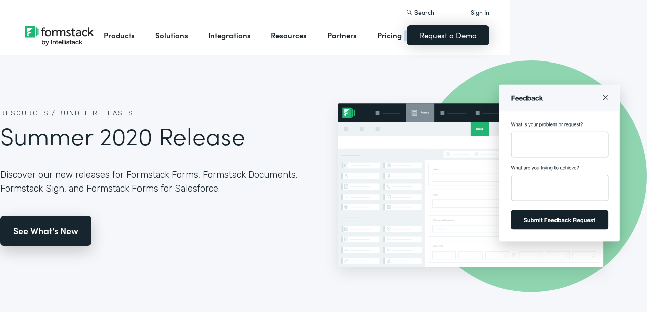

--- FILE ---
content_type: image/svg+xml
request_url: https://cdn.prod.website-files.com/5e84fbb7a2e28dc5497c62f3/5f89c453ab7da03256858ae3_icons-forms-two.svg
body_size: 142
content:
<?xml version="1.0" encoding="UTF-8"?>
<svg width="30px" height="30px" viewBox="0 0 30 30" version="1.1" xmlns="http://www.w3.org/2000/svg" xmlns:xlink="http://www.w3.org/1999/xlink">
    <title>Icons / Forms2</title>
    <g id="Navigation" stroke="none" stroke-width="1" fill="none" fill-rule="evenodd">
        <g id="Formstack-Desktop-1-0Product" transform="translate(-120.000000, -326.000000)" fill-rule="nonzero">
            <g id="Product-Mega">
                <g id="Platform" transform="translate(80.000000, 0.000000)">
                    <g id="Forms" transform="translate(20.000000, 286.000000)">
                        <g id="Icons-/-Forms" transform="translate(20.000000, 40.000000)">
                            <path d="M28.2826855,30 L1.71731449,30 C0.770318021,30 1.52259158e-14,29.229682 1.52259158e-14,28.2826855 L1.52259158e-14,1.71731449 C1.52259158e-14,0.770318021 0.770318021,-5.07530526e-15 1.71731449,-5.07530526e-15 L28.2826855,-5.07530526e-15 C29.229682,-5.07530526e-15 30,0.770318021 30,1.71731449 L30,28.2826855 C30,29.229682 29.229682,30 28.2826855,30" id="Background" fill="#17262E"></path>
                            <path d="M8.06360424,9.9434629 L8.06360424,21.795053 L19.9151943,21.795053 L19.9151943,23.5265018 L6.32508834,23.5265018 L6.32508834,9.9434629 L8.06360424,9.9434629 Z M23.6749117,6.47349823 L23.6749117,20.3533569 L9.795053,20.3533569 L9.795053,6.47349823 L23.6749117,6.47349823 Z" id="Forms" fill="#FFFFFF"></path>
                        </g>
                    </g>
                </g>
            </g>
        </g>
    </g>
</svg>

--- FILE ---
content_type: image/svg+xml
request_url: https://cdn.prod.website-files.com/5ebb0930dd82631397ddca92/5f57f1d73218a8224cb2a9ca_idea-illustration.svg
body_size: 77288
content:
<?xml version="1.0" encoding="UTF-8"?>
<svg width="540px" height="417px" viewBox="0 0 540 417" version="1.1" xmlns="http://www.w3.org/2000/svg" xmlns:xlink="http://www.w3.org/1999/xlink">
    <title>idea-illustration</title>
    <defs>
        <filter x="-14.1%" y="-22.8%" width="128.2%" height="145.6%" filterUnits="objectBoundingBox" id="filter-1">
            <feOffset dx="0" dy="8" in="SourceAlpha" result="shadowOffsetOuter1"></feOffset>
            <feGaussianBlur stdDeviation="12" in="shadowOffsetOuter1" result="shadowBlurOuter1"></feGaussianBlur>
            <feColorMatrix values="0 0 0 0 0   0 0 0 0 0   0 0 0 0 0  0 0 0 0.1 0" type="matrix" in="shadowBlurOuter1" result="shadowMatrixOuter1"></feColorMatrix>
            <feMerge>
                <feMergeNode in="shadowMatrixOuter1"></feMergeNode>
                <feMergeNode in="SourceGraphic"></feMergeNode>
            </feMerge>
        </filter>
        <rect id="path-2" x="0" y="0" width="4.50167795" height="6.45892415"></rect>
        <rect id="path-4" x="0" y="0" width="6.45892415" height="6.45892415"></rect>
        <rect id="path-6" x="0" y="0" width="6.45892512" height="3.22494064"></rect>
        <rect id="path-8" x="0" y="0" width="6.45892512" height="3.82562418"></rect>
        <rect id="path-10" x="0" y="0" width="6.45892415" height="3.97804993"></rect>
        <rect id="path-12" x="0" y="0" width="6.45892415" height="6.46150671"></rect>
        <rect id="path-14" x="0" y="0" width="6.45892512" height="6.45893195"></rect>
        <rect id="path-16" x="0" y="0" width="2.45309461" height="3.87548479"></rect>
        <rect id="path-18" x="0" y="0" width="2.45447318" height="3.87766163"></rect>
        <rect id="path-20" x="0" y="0" width="2.45309461" height="3.87548479"></rect>
        <rect id="path-22" x="0" y="0" width="2.45447318" height="3.87766163"></rect>
        <rect id="path-24" x="0" y="0" width="2.45309461" height="3.87548479"></rect>
        <rect id="path-26" x="0" y="0" width="2.45447318" height="3.87766163"></rect>
        <rect id="path-28" x="0" y="0" width="2.45309461" height="3.87548479"></rect>
        <rect id="path-30" x="0" y="0" width="2.45447318" height="3.87766163"></rect>
        <rect id="path-32" x="0" y="0" width="2.45309461" height="3.87548479"></rect>
        <rect id="path-34" x="0" y="0" width="2.45447318" height="3.87766163"></rect>
        <rect id="path-36" x="0" y="0" width="2.45309461" height="3.87548479"></rect>
        <rect id="path-38" x="0" y="0" width="2.45447318" height="3.87766163"></rect>
        <rect id="path-40" x="0" y="0" width="2.45309461" height="3.87548479"></rect>
        <rect id="path-42" x="0" y="0" width="2.45447318" height="3.87766163"></rect>
        <filter x="-45.0%" y="-31.0%" width="190.0%" height="169.0%" filterUnits="objectBoundingBox" id="filter-44">
            <feOffset dx="0" dy="8" in="SourceAlpha" result="shadowOffsetOuter1"></feOffset>
            <feGaussianBlur stdDeviation="12" in="shadowOffsetOuter1" result="shadowBlurOuter1"></feGaussianBlur>
            <feColorMatrix values="0 0 0 0 0   0 0 0 0 0   0 0 0 0 0  0 0 0 0.1 0" type="matrix" in="shadowBlurOuter1" result="shadowMatrixOuter1"></feColorMatrix>
            <feMerge>
                <feMergeNode in="shadowMatrixOuter1"></feMergeNode>
                <feMergeNode in="SourceGraphic"></feMergeNode>
            </feMerge>
        </filter>
        <rect id="path-45" x="0" y="0" width="199.408696" height="260.18087" rx="2.84869565"></rect>
        <filter x="-23.3%" y="-14.4%" width="146.6%" height="135.7%" filterUnits="objectBoundingBox" id="filter-47">
            <feOffset dx="0" dy="9" in="SourceAlpha" result="shadowOffsetOuter1"></feOffset>
            <feGaussianBlur stdDeviation="14" in="shadowOffsetOuter1" result="shadowBlurOuter1"></feGaussianBlur>
            <feColorMatrix values="0 0 0 0 0   0 0 0 0 0   0 0 0 0 0  0 0 0 0.1 0" type="matrix" in="shadowBlurOuter1"></feColorMatrix>
        </filter>
    </defs>
    <g id="idea-illustration" stroke="none" stroke-width="1" fill="none" fill-rule="evenodd">
        <polygon id="Color" fill="#EBFAF2" transform="translate(270.000000, 208.500000) scale(-1, -1) translate(-270.000000, -208.500000) " points="540 0 1.39892568e-05 74.2914635 0 417 540 331.259844"></polygon>
        <g id="Group-22" filter="url(#filter-1)" transform="translate(50.000000, 72.000000)">
            <g id="Group">
                <rect id="Rectangle-2" fill="#FFFFFF" x="0" y="25.8357024" width="439.206905" height="245.439196"></rect>
                <path d="M1.53399478,0 L437.67291,0 C438.520112,-1.55628468e-16 439.206905,0.686792856 439.206905,1.53399478 L439.206905,31.0028445 L439.206905,31.0028445 L0,31.0028445 L0,1.53399478 C-1.03752312e-16,0.686792856 0.686792856,1.04380689e-15 1.53399478,0 Z" id="Rectangle" fill="#15232B"></path>
            </g>
            <g id="Group-16" transform="translate(7.104818, 0.000000)">
                <g id="Logo" transform="translate(0.000000, 7.104818)">
                    <path d="M14.737304,0 C15.186321,-8.24830882e-17 15.5503212,0.364000214 15.5503212,0.813017232 L15.5503212,16.4651177 C15.5503212,16.9141347 15.186321,17.2781349 14.737304,17.2781349 L0.813017232,17.2781349 C0.364000214,17.2781349 5.49887255e-17,16.9141347 0,16.4651177 L0,0.813017232 C-5.49887255e-17,0.364000214 0.364000214,-2.85392142e-17 0.813017232,0 L14.737304,0 Z M17.6235913,1.72779418 C17.9098649,1.72779418 18.1419354,1.95986474 18.1419354,2.24613827 L18.1419354,15.0319583 C18.1419354,15.3182322 17.9098649,15.5503027 17.6235913,15.5503027 L16.4141218,15.5503027 L16.4141218,1.72779418 L17.6235913,1.72779418 Z M20.2153616,3.45558836 C20.5016352,3.45558836 20.7337057,3.68765888 20.7337057,3.97393242 L20.7337057,13.3041253 C20.7337057,13.5903988 20.5016352,13.8224695 20.2153616,13.8224695 L19.005892,13.8224695 L19.005892,3.45558836 L20.2153616,3.45558836 Z" id="Combined-Shape" fill="#21B573"></path>
                    <path d="M6.18938081,12.49956 C6.20957721,12.5285423 6.22040488,12.5630187 6.22040488,12.598344 L6.22040488,14.3542623 C6.22040488,14.4496868 6.14304812,14.5270436 6.04762354,14.5270436 L3.62252601,14.5270436 C3.53050287,14.5270436 3.45590338,14.4524441 3.45590338,14.3604209 L3.45590338,14.2839903 C3.45590338,14.2274802 3.48353743,14.1745414 3.52990069,14.142233 L5.94883949,12.4565868 C6.02712988,12.4020299 6.13482376,12.4212696 6.18938081,12.49956 Z M10.1753225,8.46630159 C10.2707469,8.46630159 10.3481039,8.54365845 10.3481039,8.63908295 C10.3481039,8.6959842 10.3200885,8.74923745 10.2731969,8.78146989 L3.7265589,13.2815105 C3.64792078,13.3355651 3.54035222,13.3156359 3.4862978,13.2369979 C3.46650116,13.2081978 3.45590338,13.1740715 3.45590338,13.1391235 L3.45590338,10.4630122 C3.45590338,10.4099626 3.48027343,10.3598534 3.52200341,10.3270988 L5.84571552,8.50316942 C5.87614586,8.47928393 5.91371171,8.46630159 5.9523968,8.46630159 L10.1753225,8.46630159 Z M11.6024084,2.76443909 C11.6978327,2.76443909 11.7751896,2.84179594 11.7751896,2.93722045 C11.7751896,2.98970861 11.7513304,3.03935094 11.710344,3.07214004 L3.73662035,9.45112004 C3.66210635,9.51073156 3.55337636,9.49865021 3.49376516,9.42413602 C3.46925605,9.39349977 3.45590338,9.35543403 3.45590338,9.31620032 L3.45590338,2.93722045 C3.45590338,2.84179594 3.53326021,2.76443909 3.62868471,2.76443909 L11.6024084,2.76443909 Z" id="Combined-Shape-2" fill="#FFFFFF"></path>
                </g>
                <g id="Nav" transform="translate(54.900863, 0.000000)">
                    <g id="Group-3">
                        <rect id="Rectangle-4" fill="#7D8C94" x="51.025507" y="0" width="46.5042609" height="31.0028445"></rect>
                        <rect id="Rectangle-5" fill="#7D8C94" x="0" y="12.9178512" width="6.45892512" height="6.45892512"></rect>
                        <line x1="11.6260652" y1="16.1473143" x2="41.3371218" y2="16.1473143" id="New-shape" stroke="#7D8C94" stroke-width="1.02266319"></line>
                        <path d="M75.7596349,16.8739435 L75.7596349,15.5163582 L77.1356282,15.5163582 L77.1356282,14.9549161 L75.7596349,14.9549161 L75.7596349,14.1955887 L77.3473195,14.1955887 L77.3473195,13.5881267 L75.0371234,13.5881267 L75.0371234,16.8739435 L75.7596349,16.8739435 Z M78.8521684,16.9337693 C79.0393158,16.9337693 79.2088222,16.9046234 79.3606877,16.8463316 C79.5125531,16.7880398 79.6421757,16.7044371 79.7495553,16.5955235 C79.856935,16.4866099 79.9397707,16.3554533 79.9980625,16.2020538 C80.0563543,16.0486543 80.0855002,15.8768469 80.0855002,15.6866316 C80.0855002,15.4964162 80.0563543,15.3238418 79.9980625,15.1689083 C79.9397707,15.0139749 79.856935,14.8820513 79.7495553,14.7731377 C79.6421757,14.6642241 79.5125531,14.5798543 79.3606877,14.5200285 C79.2088222,14.4602028 79.0393158,14.4302899 78.8521684,14.4302899 C78.665021,14.4302899 78.4962816,14.4602028 78.3459501,14.5200285 C78.1956186,14.5798543 78.0667631,14.6642241 77.9593834,14.7731377 C77.8520038,14.8820513 77.7691681,15.0139749 77.7108763,15.1689083 C77.6525845,15.3238418 77.6234386,15.4964162 77.6234386,15.6866316 C77.6234386,15.8768469 77.6525845,16.0486543 77.7108763,16.2020538 C77.7691681,16.3554533 77.8520038,16.4866099 77.9593834,16.5955235 C78.0667631,16.7044371 78.1956186,16.7880398 78.3459501,16.8463316 C78.4962816,16.9046234 78.665021,16.9337693 78.8521684,16.9337693 Z M78.8521684,16.445959 C78.7417208,16.445959 78.6496811,16.4244831 78.5760493,16.3815312 C78.5024176,16.3385794 78.4433588,16.2810546 78.3988729,16.2089568 C78.3543871,16.136859 78.3229402,16.0555573 78.3045323,15.9650516 C78.2861243,15.8745459 78.2769204,15.7817393 78.2769204,15.6866316 C78.2769204,15.5915239 78.2861243,15.4979502 78.3045323,15.4059105 C78.3229402,15.3138708 78.3543871,15.2325691 78.3988729,15.1620054 C78.4433588,15.0914416 78.5024176,15.0339168 78.5760493,14.9894309 C78.6496811,14.9449451 78.7417208,14.9227022 78.8521684,14.9227022 C78.962616,14.9227022 79.0554227,14.9449451 79.1305884,14.9894309 C79.2057542,15.0339168 79.26558,15.0914416 79.3100658,15.1620054 C79.3545517,15.2325691 79.3859986,15.3138708 79.4044065,15.4059105 C79.4228145,15.4979502 79.4320184,15.5915239 79.4320184,15.6866316 C79.4320184,15.7817393 79.4228145,15.8745459 79.4044065,15.9650516 C79.3859986,16.0555573 79.3545517,16.136859 79.3100658,16.2089568 C79.26558,16.2810546 79.2057542,16.3385794 79.1305884,16.3815312 C79.0554227,16.4244831 78.962616,16.445959 78.8521684,16.445959 Z M81.1623645,16.8739435 L81.1623645,15.8016812 C81.1623645,15.6943015 81.1731025,15.5945919 81.1945784,15.5025522 C81.2160543,15.4105125 81.2521032,15.3299778 81.3027251,15.260948 C81.3533469,15.1919183 81.4200757,15.1374614 81.5029114,15.0975776 C81.5857471,15.0576937 81.6869907,15.0377518 81.8066423,15.0377518 C81.8465262,15.0377518 81.8879441,15.0400528 81.9308959,15.0446548 C81.9738478,15.0492567 82.0106636,15.0546257 82.0413435,15.0607617 L82.0413435,14.4532998 C81.9891877,14.4379598 81.9416339,14.4302899 81.898682,14.4302899 C81.8158463,14.4302899 81.7360786,14.4425618 81.6593788,14.4671057 C81.5826791,14.4916496 81.5105813,14.5261645 81.4430856,14.5706504 C81.3755898,14.6151362 81.315764,14.668826 81.2636082,14.7317198 C81.2114524,14.7946136 81.1700345,14.8628764 81.1393546,14.9365081 L81.1301506,14.9365081 L81.1301506,14.4947176 L80.5088828,14.4947176 L80.5088828,16.8739435 L81.1623645,16.8739435 Z M82.9709444,16.8739435 L82.9709444,15.4933482 C82.9709444,15.3767646 82.9878183,15.282424 83.0215662,15.2103262 C83.0553141,15.1382284 83.0959649,15.0830046 83.1435188,15.0446548 C83.1910726,15.0063049 83.2401605,14.980227 83.2907823,14.966421 C83.3414041,14.9526151 83.382055,14.9457121 83.4127349,14.9457121 C83.5170465,14.9457121 83.5960472,14.963353 83.6497371,14.9986349 C83.7034269,15.0339168 83.7417768,15.0807036 83.7647867,15.1389954 C83.7877966,15.1972872 83.8008355,15.260948 83.8039035,15.3299778 C83.8069715,15.3990076 83.8085055,15.4688043 83.8085055,15.5393681 L83.8085055,16.8739435 L84.4619873,16.8739435 L84.4619873,15.548572 C84.4619873,15.4749403 84.4673563,15.4020755 84.4780942,15.3299778 C84.4888322,15.25788 84.5103081,15.1934523 84.542522,15.1366944 C84.5747359,15.0799366 84.6192218,15.0339168 84.6759796,14.9986349 C84.7327374,14.963353 84.8071361,14.9457121 84.8991758,14.9457121 C84.9912155,14.9457121 85.0640802,14.961052 85.1177701,14.9917319 C85.1714599,15.0224118 85.2121107,15.0638297 85.2397227,15.1159855 C85.2673346,15.1681413 85.2842085,15.2295011 85.2903445,15.3000649 C85.2964805,15.3706287 85.2995484,15.4457944 85.2995484,15.5255621 L85.2995484,16.8739435 L85.9530302,16.8739435 L85.9530302,15.281657 C85.9530302,15.1282575 85.9315543,14.9971009 85.8886024,14.8881873 C85.8456506,14.7792737 85.7858248,14.691069 85.7091251,14.6235732 C85.6324253,14.5560774 85.5403856,14.5069896 85.433006,14.4763097 C85.3256264,14.4456298 85.2090428,14.4302899 85.0832552,14.4302899 C84.9175837,14.4302899 84.7741552,14.4701737 84.6529696,14.5499414 C84.5317841,14.6297092 84.4359094,14.7217489 84.3653456,14.8260605 C84.3009178,14.678797 84.2065772,14.5760194 84.0823236,14.5177276 C83.95807,14.4594358 83.8207775,14.4302899 83.670446,14.4302899 C83.5139785,14.4302899 83.375152,14.4640377 83.2539664,14.5315335 C83.1327808,14.5990293 83.0292362,14.694137 82.9433325,14.8168565 L82.9341285,14.8168565 L82.9341285,14.4947176 L82.3174626,14.4947176 L82.3174626,16.8739435 L82.9709444,16.8739435 Z M87.4716851,16.9337693 C87.6066766,16.9337693 87.7393671,16.9207304 87.8697567,16.8946525 C88.0001463,16.8685746 88.1159629,16.8233217 88.2172065,16.7588939 C88.3184502,16.6944661 88.4005189,16.6093294 88.4634127,16.5034838 C88.5263065,16.3976382 88.5577534,16.2664816 88.5577534,16.1100141 C88.5577534,15.9995665 88.5362774,15.9067598 88.4933256,15.8315941 C88.4503737,15.7564283 88.3936159,15.6935346 88.3230522,15.6429127 C88.2524884,15.5922909 88.1719537,15.55164 88.081448,15.5209601 C87.9909423,15.4902802 87.8981356,15.4642023 87.8030279,15.4427264 C87.7109882,15.4212505 87.6204825,15.4013085 87.5315108,15.3829006 C87.4425392,15.3644927 87.3635384,15.3437837 87.2945087,15.3207738 C87.2254789,15.2977639 87.1694881,15.267851 87.1265362,15.2310351 C87.0835844,15.1942193 87.0621084,15.1466654 87.0621084,15.0883736 C87.0621084,15.0392858 87.0743804,15.0001689 87.0989243,14.971023 C87.1234682,14.9418771 87.1533811,14.9196342 87.188663,14.9042942 C87.2239449,14.8889543 87.2630618,14.8789833 87.3060136,14.8743813 C87.3489655,14.8697794 87.3888493,14.8674784 87.4256652,14.8674784 C87.5422488,14.8674784 87.6434925,14.8897213 87.7293962,14.9342071 C87.8152999,14.978693 87.8628537,15.0638297 87.8720577,15.1896173 L88.4933256,15.1896173 C88.4810536,15.0423538 88.4434707,14.9204012 88.380577,14.8237595 C88.3176832,14.7271178 88.2386824,14.6496511 88.1435748,14.5913593 C88.0484671,14.5330675 87.9403205,14.4916496 87.8191349,14.4671057 C87.6979493,14.4425618 87.5729287,14.4302899 87.4440731,14.4302899 C87.3152176,14.4302899 87.18943,14.4417948 87.0667104,14.4648047 C86.9439908,14.4878147 86.8335432,14.5276985 86.7353676,14.5844563 C86.6371919,14.6412141 86.5581912,14.7186809 86.4983654,14.8168565 C86.4385396,14.9150322 86.4086267,15.0408198 86.4086267,15.1942193 C86.4086267,15.2985309 86.4301026,15.3867356 86.4730545,15.4588334 C86.5160063,15.5309311 86.5727641,15.5907569 86.6433279,15.6383107 C86.7138916,15.6858646 86.7944264,15.7242144 86.8849321,15.7533603 C86.9754377,15.7825062 87.0682444,15.8078172 87.1633521,15.8292931 C87.3965193,15.8783809 87.5782977,15.9274688 87.7086872,15.9765566 C87.8390768,16.0256444 87.9042716,16.0992762 87.9042716,16.1974518 C87.9042716,16.2557436 87.8904656,16.3040645 87.8628537,16.3424143 C87.8352418,16.3807642 87.8007269,16.4114441 87.7593091,16.434454 C87.7178912,16.457464 87.6718714,16.4743379 87.6212495,16.4850759 C87.5706277,16.4958138 87.5223069,16.5011828 87.476287,16.5011828 C87.4118593,16.5011828 87.3497325,16.4935128 87.2899067,16.4781729 C87.2300809,16.4628329 87.1771581,16.439056 87.1311382,16.4068421 C87.0851184,16.3746282 87.0475355,16.3332104 87.0183896,16.2825885 C86.9892437,16.2319667 86.9746707,16.1713739 86.9746707,16.1008102 L86.3534029,16.1008102 C86.3595388,16.2603456 86.3955877,16.3930362 86.4615495,16.4988818 C86.5275113,16.6047275 86.611881,16.6898642 86.7146586,16.7542919 C86.8174363,16.8187197 86.9347869,16.8647396 87.0667104,16.8923515 C87.198634,16.9199634 87.3336255,16.9337693 87.4716851,16.9337693 Z" id="Forms" fill="#EDF2F5" fill-rule="nonzero"></path>
                        <rect id="Rectangle-7" fill="#7D8C94" x="107.864048" y="12.9178512" width="6.45892415" height="6.45892512"></rect>
                        <line x1="119.490116" y1="16.1473143" x2="149.201169" y2="16.1473143" id="New-shape-3" stroke="#7D8C94" stroke-width="1.02266319"></line>
                        <line x1="177.620441" y1="16.1473143" x2="207.331494" y2="16.1473143" id="New-shape-3" stroke="#7D8C94" stroke-width="1.02266319"></line>
                        <rect id="Rectangle-7" fill="#7D8C94" x="165.994373" y="12.9178512" width="6.45893195" height="6.45892512"></rect>
                        <g id="Group" transform="translate(60.390948, 10.818701)" fill="#D8DEE3">
                            <path d="M6.54447176,4.8441936 L1.94248727,4.8441936 C1.87563745,4.8441936 1.82138241,4.89844862 1.82138241,4.96529843 L1.82138241,5.93413709 C1.82138241,6.00098722 1.87563745,6.05524188 1.94248727,6.05524188 L6.54447176,6.05524188 C6.61132205,6.05524188 6.6655765,6.00098722 6.6655765,5.93413709 L6.6655765,4.96529843 C6.6655765,4.89844862 6.61132205,4.8441936 6.54447176,4.8441936 L6.54447176,4.8441936 Z" id="Shape"></path>
                            <path d="M6.54447176,6.6656149 L1.94248727,6.6656149 C1.87563745,6.6656149 1.82138241,6.71986961 1.82138241,6.78671968 L1.82138241,7.75555796 C1.82138241,7.82240806 1.87563745,7.87666269 1.94248727,7.87666269 L6.54447176,7.87666269 C6.61132205,7.87666269 6.6655765,7.82240806 6.6655765,7.75555796 L6.6655765,6.78671968 C6.6655765,6.71986961 6.61132205,6.6656149 6.54447176,6.6656149 L6.54447176,6.6656149 Z" id="Shape"></path>
                            <path d="M7.99292096,0 L0.484419453,0 C0.217019908,0 0,0.217019884 0,0.484419367 L0,9.2039683 C0,9.47136769 0.217019908,9.6883872 0.484419453,9.6883872 L7.99292096,9.6883872 C8.26032033,9.6883872 8.47734038,9.47136769 8.47734038,9.2039683 L8.47734038,0.484419367 C8.47734038,0.217019884 8.26032033,0 7.99292096,0 L7.99292096,0 Z M7.26629137,8.23512868 C7.26629137,8.36882852 7.15778132,8.47733856 7.02408153,8.47733856 L1.45325823,8.47733856 C1.31955844,8.47733856 1.21104852,8.36882852 1.21104852,8.23512868 L1.21104852,1.45325806 C1.21104852,1.3195583 1.31955844,1.2110484 1.45325823,1.2110484 L7.02408153,1.2110484 C7.15778132,1.2110484 7.26629137,1.3195583 7.26629137,1.45325806 L7.26629137,8.23512868 L7.26629137,8.23512868 Z" id="Shape"></path>
                            <path d="M6.54447176,1.82142143 L1.94248727,1.82142143 C1.87563745,1.82142143 1.82138241,1.87567646 1.82138241,1.94252628 L1.82138241,4.12241373 C1.82138241,4.18926359 1.87563745,4.24351847 1.94248727,4.24351847 L6.54447176,4.24351847 C6.61132205,4.24351847 6.6655765,4.18926359 6.6655765,4.12241373 L6.6655765,1.94252628 C6.6655765,1.87567646 6.61132205,1.82142143 6.54447176,1.82142143 L6.54447176,1.82142143 Z" id="Shape"></path>
                        </g>
                    </g>
                    <g id="Group-6" transform="translate(309.382516, 12.917851)" fill="#7D8C94">
                        <rect id="Rectangle-12" x="51.671401" y="0" width="6.45892415" height="6.45892512"></rect>
                        <rect id="Rectangle-13" x="38.7535527" y="0" width="6.45892415" height="6.45892512"></rect>
                        <rect id="Rectangle-14" x="25.8357005" y="0" width="6.45892415" height="6.45892512"></rect>
                        <rect id="Rectangle-15" x="12.9178502" y="0" width="6.4589261" height="6.45892512"></rect>
                        <rect id="Rectangle-16" x="0" y="0" width="6.45892512" height="6.45892512"></rect>
                    </g>
                </g>
            </g>
            <g id="Group-7" transform="translate(0.000000, 31.002844)">
                <rect id="Rectangle" fill="#EDF2F5" x="0" y="0" width="439.206905" height="22.6062384"></rect>
                <rect id="Rectangle-8" fill="#D6DFE1" x="10.3342802" y="7.75071015" width="6.45892415" height="6.45892512"></rect>
                <rect id="Rectangle-9" fill="#D6DFE1" x="36.1699807" y="7.75071015" width="6.45892415" height="6.45892512"></rect>
                <rect id="Rectangle-10" fill="#D6DFE1" x="62.0056812" y="7.75071015" width="6.45892415" height="6.45892512"></rect>
                <rect id="Rectangle-11" fill="#21B573" x="219.603452" y="0" width="30.3569427" height="22.6062384"></rect>
                <line x1="262.232369" y1="11.3031187" x2="287.902719" y2="11.3031187" id="New-shape-2" stroke="#D6DFE1" stroke-width="1.02266319"></line>
                <line x1="297.591117" y1="11.3031187" x2="323.261467" y2="11.3031187" id="New-shape-3" stroke="#D6DFE1" stroke-width="1.02266319"></line>
                <line x1="332.949865" y1="11.3031187" x2="358.620215" y2="11.3031187" id="New-shape-4" stroke="#D6DFE1" stroke-width="1.02266319"></line>
                <line x1="368.308613" y1="11.3031187" x2="393.978964" y2="11.3031187" id="New-shape-5" stroke="#D6DFE1" stroke-width="1.02266319"></line>
                <line x1="402.556376" y1="11.3031187" x2="428.226727" y2="11.3031187" id="New-shape-6" stroke="#D6DFE1" stroke-width="1.02266319"></line>
                <path d="M230.791205,12.3526945 C230.938468,12.3526945 231.081897,12.3342865 231.22149,12.2974707 C231.361084,12.2606548 231.485338,12.203897 231.594251,12.1271973 C231.703165,12.0504975 231.789836,11.9515548 231.854263,11.8303693 C231.918691,11.7091837 231.950905,11.5657552 231.950905,11.4000837 C231.950905,11.1945284 231.90105,11.018886 231.80134,10.8731565 C231.701631,10.727427 231.550532,10.6254164 231.348045,10.5671246 C231.495309,10.4965608 231.606523,10.4060551 231.681689,10.2956075 C231.756855,10.1851599 231.794437,10.0471003 231.794437,9.8814289 C231.794437,9.72802942 231.769127,9.59917386 231.718505,9.49486221 C231.667883,9.39055057 231.596552,9.30694785 231.504512,9.24405407 C231.412473,9.18116028 231.302025,9.13590743 231.17317,9.10829553 C231.044314,9.08068362 230.901653,9.06687767 230.745185,9.06687767 L229.198918,9.06687767 L229.198918,12.3526945 L230.791205,12.3526945 Z M230.653145,10.3968511 L229.92143,10.3968511 L229.92143,9.62831976 L230.597922,9.62831976 C230.662349,9.62831976 230.724476,9.63368874 230.784302,9.6444267 C230.844128,9.65516467 230.897051,9.6743396 230.94307,9.70195151 C230.98909,9.72956341 231.025906,9.76791328 231.053518,9.81700112 C231.08113,9.86608895 231.094936,9.92898273 231.094936,10.0056825 C231.094936,10.143742 231.053518,10.2434517 230.970682,10.3048115 C230.887847,10.3661712 230.782001,10.3968511 230.653145,10.3968511 Z M230.694563,11.7912524 L229.92143,11.7912524 L229.92143,10.8892635 L230.708369,10.8892635 C230.864837,10.8892635 230.990624,10.9253123 231.085732,10.9974101 C231.18084,11.0695079 231.228393,11.1899264 231.228393,11.3586659 C231.228393,11.4445696 231.21382,11.5151333 231.184675,11.5703571 C231.155529,11.625581 231.116412,11.6692998 231.067324,11.7015137 C231.018236,11.7337276 230.961478,11.7567375 230.897051,11.7705435 C230.832623,11.7843494 230.765127,11.7912524 230.694563,11.7912524 Z M233.239461,12.4125203 C233.37752,12.4125203 233.512512,12.3818404 233.644435,12.3204806 C233.776359,12.2591208 233.883738,12.1594111 233.966574,12.0213516 L233.98038,12.0213516 L233.98038,12.3526945 L234.601648,12.3526945 L234.601648,9.97346858 L233.948166,9.97346858 L233.948166,11.2206063 C233.948166,11.4629775 233.908282,11.6370859 233.828515,11.7429316 C233.748747,11.8487772 233.619891,11.9017 233.441948,11.9017 C233.28548,11.9017 233.176567,11.8533792 233.115207,11.7567375 C233.053847,11.6600958 233.023167,11.5135993 233.023167,11.317248 L233.023167,9.97346858 L232.369686,9.97346858 L232.369686,11.4368996 C232.369686,11.5841631 232.382724,11.7183876 232.408802,11.8395732 C232.43488,11.9607588 232.480133,12.0635365 232.544561,12.1479062 C232.608989,12.2322759 232.697193,12.2974707 232.809175,12.3434905 C232.921157,12.3895104 233.064585,12.4125203 233.239461,12.4125203 Z M235.770552,9.60530984 L235.770552,9.06687767 L235.11707,9.06687767 L235.11707,9.60530984 L235.770552,9.60530984 Z M235.770552,12.3526945 L235.770552,9.97346858 L235.11707,9.97346858 L235.11707,12.3526945 L235.770552,12.3526945 Z M236.957864,12.3526945 L236.957864,9.06687767 L236.304382,9.06687767 L236.304382,12.3526945 L236.957864,12.3526945 Z M238.439703,12.4125203 C238.59617,12.4125203 238.736531,12.3841414 238.860784,12.3273836 C238.985038,12.2706258 239.085515,12.1778191 239.162214,12.0489635 L239.171418,12.0489635 L239.171418,12.3526945 L239.792686,12.3526945 L239.792686,9.06687767 L239.139204,9.06687767 L239.139204,10.2633936 L239.130001,10.2633936 C239.056369,10.14681 238.955892,10.0586053 238.828571,9.9987795 C238.701249,9.9389537 238.567024,9.9090408 238.425897,9.9090408 C238.251022,9.9090408 238.097622,9.94355568 237.965698,10.0125854 C237.833775,10.0816152 237.724094,10.1728879 237.636657,10.2864035 C237.549219,10.3999191 237.483257,10.5310757 237.438771,10.6798732 C237.394285,10.8286707 237.372042,10.9828371 237.372042,11.1423726 C237.372042,11.308044 237.394285,11.4675795 237.438771,11.620979 C237.483257,11.7743785 237.549219,11.910137 237.636657,12.0282546 C237.724094,12.1463722 237.835309,12.2399459 237.9703,12.3089756 C238.105292,12.3780054 238.261759,12.4125203 238.439703,12.4125203 Z M238.600772,11.9247099 C238.499529,11.9247099 238.412858,11.902467 238.34076,11.8579812 C238.268662,11.8134953 238.208837,11.7552035 238.161283,11.6831058 C238.113729,11.611008 238.079214,11.5289393 238.057738,11.4368996 C238.036262,11.3448599 238.025524,11.2528202 238.025524,11.1607805 C238.025524,11.0626049 238.035495,10.9682642 238.055437,10.8777585 C238.075379,10.7872528 238.107593,10.7067181 238.152079,10.6361543 C238.196565,10.5655906 238.255623,10.5088328 238.329255,10.4658809 C238.402887,10.4229291 238.493393,10.4014531 238.600772,10.4014531 C238.708152,10.4014531 238.797124,10.4229291 238.867687,10.4658809 C238.938251,10.5088328 238.995776,10.5648236 239.040262,10.6338533 C239.084748,10.7028831 239.116195,10.7826508 239.134602,10.8731565 C239.15301,10.9636622 239.162214,11.0580029 239.162214,11.1561786 C239.162214,11.2543542 239.15301,11.3494619 239.134602,11.4415016 C239.116195,11.5335413 239.085515,11.61561 239.042563,11.6877077 C238.999611,11.7598055 238.942086,11.8173303 238.869988,11.8602822 C238.797891,11.903234 238.708152,11.9247099 238.600772,11.9247099 Z" id="Build" fill="#FFFFFF" fill-rule="nonzero"></path>
            </g>
            <g id="Panels" transform="translate(0.000027, 74.923549)">
                <g id="Left-Panel">
                    <g id="Group-21">
                        <path d="M0,0 L143.388143,0 L143.388143,196.351332 L1.53399478,196.351332 C0.686792856,196.351332 2.34550646e-14,195.664539 0,194.817337 L0,0 L0,0 Z" id="Rectangle" fill="#EDF2F5"></path>
                        <g id="Group-20" transform="translate(5.167140, 23.252130)">
                            <g id="Group-16" transform="translate(0.645893, 0.000000)">
                                <rect id="Rectangle" fill="#FFFFFF" x="0" y="0" width="63.2974652" height="9.68838817"></rect>
                                <line x1="15.5014203" y1="5.16714059" x2="47.7960449" y2="5.16714059" id="New-shape-2" stroke="#EDF2F5" stroke-width="1.02266319"></line>
                                <rect id="Rectangle-2" fill="#D6DFE1" x="0" y="0" width="3.22946256" height="9.68838817"></rect>
                            </g>
                            <g id="Group-2" transform="translate(69.756393, 0.000000)">
                                <rect id="Rectangle" fill="#FFFFFF" x="0" y="0" width="63.2974613" height="9.68838817"></rect>
                                <line x1="15.5014183" y1="5.16714059" x2="47.796041" y2="5.16714059" id="New-shape-2" stroke="#EDF2F5" stroke-width="1.02266319"></line>
                                <rect id="Rectangle-2" fill="#D6DFE1" x="0" y="0" width="3.22946232" height="9.68838817"></rect>
                            </g>
                            <g id="Group-3" transform="translate(69.756393, 17.439098)">
                                <rect id="Rectangle" fill="#FFFFFF" x="0" y="0" width="63.2974613" height="9.68838817"></rect>
                                <line x1="15.5014183" y1="5.16714059" x2="47.796041" y2="5.16714059" id="New-shape-2" stroke="#EDF2F5" stroke-width="1.02266319"></line>
                                <rect id="Rectangle-2" fill="#D6DFE1" x="0" y="0" width="3.22946232" height="9.68838817"></rect>
                            </g>
                            <g id="Group-4" transform="translate(69.756393, 34.878197)">
                                <rect id="Rectangle" fill="#FFFFFF" x="0" y="0" width="63.2974613" height="9.68839013"></rect>
                                <line x1="15.5014183" y1="5.16714181" x2="47.796041" y2="5.16714181" id="New-shape-2" stroke="#EDF2F5" stroke-width="1.02266319"></line>
                                <rect id="Rectangle-2" fill="#D6DFE1" x="0" y="0" width="3.22946232" height="9.68839013"></rect>
                            </g>
                            <g id="Group-5" transform="translate(69.756393, 52.317295)">
                                <rect id="Rectangle" fill="#FFFFFF" x="0" y="0" width="63.2974613" height="9.68838622"></rect>
                                <line x1="15.5014183" y1="5.16713888" x2="47.796041" y2="5.16713888" id="New-shape-2" stroke="#EDF2F5" stroke-width="1.02266319"></line>
                                <rect id="Rectangle-2" fill="#D6DFE1" x="0" y="0" width="3.22946232" height="9.68838622"></rect>
                            </g>
                            <g id="Group-6" transform="translate(69.756393, 68.464605)">
                                <rect id="Rectangle" fill="#FFFFFF" x="0" y="0" width="63.2974613" height="9.68839013"></rect>
                                <line x1="15.5014183" y1="5.16714181" x2="47.796041" y2="5.16714181" id="New-shape-2" stroke="#EDF2F5" stroke-width="1.02266319"></line>
                                <rect id="Rectangle-2" fill="#D6DFE1" x="0" y="0" width="3.22946232" height="9.68839013"></rect>
                            </g>
                            <g id="Group-7" transform="translate(0.000000, 17.439098)">
                                <rect id="Rectangle" fill="#FFFFFF" x="0" y="0" width="63.2974652" height="9.68838817"></rect>
                                <line x1="15.5014203" y1="5.16714059" x2="47.7960449" y2="5.16714059" id="New-shape-2" stroke="#EDF2F5" stroke-width="1.02266319"></line>
                                <rect id="Rectangle-2" fill="#D6DFE1" x="0" y="0" width="3.22946256" height="9.68838817"></rect>
                            </g>
                            <g id="Group-8" transform="translate(0.000000, 34.878197)">
                                <rect id="Rectangle" fill="#FFFFFF" x="0" y="0" width="63.2974652" height="9.68839013"></rect>
                                <line x1="15.5014203" y1="5.16714181" x2="47.7960449" y2="5.16714181" id="New-shape-2" stroke="#EDF2F5" stroke-width="1.02266319"></line>
                                <rect id="Rectangle-2" fill="#D6DFE1" x="0" y="0" width="3.22946256" height="9.68839013"></rect>
                            </g>
                            <g id="Group-9" transform="translate(0.000000, 52.317295)">
                                <rect id="Rectangle" fill="#FFFFFF" x="0" y="0" width="63.2974652" height="9.68838622"></rect>
                                <line x1="15.5014203" y1="5.16713888" x2="47.7960449" y2="5.16713888" id="New-shape-2" stroke="#EDF2F5" stroke-width="1.02266319"></line>
                                <rect id="Rectangle-2" fill="#D6DFE1" x="0" y="0" width="3.22946256" height="9.68838622"></rect>
                            </g>
                            <g id="Group-10" transform="translate(0.000000, 68.464605)">
                                <rect id="Rectangle" fill="#FFFFFF" x="0" y="0" width="63.2974652" height="9.68839013"></rect>
                                <line x1="15.5014203" y1="5.16714181" x2="47.7960449" y2="5.16714181" id="New-shape-2" stroke="#EDF2F5" stroke-width="1.02266319"></line>
                                <rect id="Rectangle-2" fill="#D6DFE1" x="0" y="0" width="3.22946256" height="9.68839013"></rect>
                            </g>
                            <g id="Group-11" transform="translate(0.645893, 105.280480)">
                                <rect id="Rectangle" fill="#FFFFFF" x="0" y="0" width="63.2974652" height="9.68839013"></rect>
                                <line x1="15.5014203" y1="5.16714181" x2="47.7960449" y2="5.16714181" id="New-shape-2" stroke="#EDF2F5" stroke-width="1.02266319"></line>
                                <rect id="Rectangle-2" fill="#D6DFE1" x="0" y="0" width="3.22946256" height="9.68839013"></rect>
                            </g>
                            <g id="Group-12" transform="translate(69.756393, 105.280480)">
                                <rect id="Rectangle" fill="#FFFFFF" x="0" y="0" width="63.2974613" height="9.68839013"></rect>
                                <line x1="15.5014183" y1="5.16714181" x2="47.796041" y2="5.16714181" id="New-shape-2" stroke="#EDF2F5" stroke-width="1.02266319"></line>
                                <rect id="Rectangle-2" fill="#D6DFE1" x="0" y="0" width="3.22946232" height="9.68839013"></rect>
                            </g>
                            <g id="Group-13" transform="translate(69.756393, 122.719574)">
                                <rect id="Rectangle" fill="#FFFFFF" x="0" y="0" width="63.2974613" height="9.68839013"></rect>
                                <line x1="15.5014183" y1="5.16714181" x2="47.796041" y2="5.16714181" id="New-shape-2" stroke="#EDF2F5" stroke-width="1.02266319"></line>
                                <rect id="Rectangle-2" fill="#D6DFE1" x="0" y="0" width="3.22946232" height="9.68839013"></rect>
                            </g>
                            <g id="Group-14" transform="translate(69.756393, 140.158677)">
                                <rect id="Rectangle" fill="#FFFFFF" x="0" y="0" width="63.2974613" height="9.68838232"></rect>
                                <line x1="15.5014183" y1="5.16713717" x2="47.796041" y2="5.16713717" id="New-shape-2" stroke="#EDF2F5" stroke-width="1.02266319"></line>
                                <rect id="Rectangle-2" fill="#D6DFE1" x="0" y="0" width="3.22946232" height="9.68838232"></rect>
                            </g>
                            <g id="Group-17" transform="translate(0.000000, 122.719574)">
                                <rect id="Rectangle" fill="#FFFFFF" x="0" y="0" width="63.2974652" height="9.68839013"></rect>
                                <line x1="15.5014203" y1="5.16714181" x2="47.7960449" y2="5.16714181" id="New-shape-2" stroke="#EDF2F5" stroke-width="1.02266319"></line>
                                <rect id="Rectangle-2" fill="#D6DFE1" x="0" y="0" width="3.22946256" height="9.68839013"></rect>
                            </g>
                            <g id="Group-18" transform="translate(0.000000, 140.158677)">
                                <rect id="Rectangle" fill="#FFFFFF" x="0" y="0" width="63.2974652" height="9.68838232"></rect>
                                <line x1="15.5014203" y1="5.16713717" x2="47.7960449" y2="5.16713717" id="New-shape-2" stroke="#EDF2F5" stroke-width="1.02266319"></line>
                                <rect id="Rectangle-2" fill="#D6DFE1" x="0" y="0" width="3.22946256" height="9.68838232"></rect>
                            </g>
                            <g id="Group-19" transform="translate(0.000000, 157.597771)">
                                <rect id="Rectangle" fill="#FFFFFF" x="0" y="0" width="63.2974652" height="9.68838232"></rect>
                                <line x1="15.5014203" y1="5.16713717" x2="47.7960449" y2="5.16713717" id="New-shape-2" stroke="#EDF2F5" stroke-width="1.02266319"></line>
                                <rect id="Rectangle-2" fill="#D6DFE1" x="0" y="0" width="3.22946256" height="9.68838232"></rect>
                            </g>
                            <g id="Group-18" transform="translate(69.756393, 157.597771)">
                                <rect id="Rectangle" fill="#FFFFFF" x="0" y="0" width="63.2974613" height="9.68838232"></rect>
                                <line x1="15.5014183" y1="5.16713717" x2="47.796041" y2="5.16713717" id="New-shape-2" stroke="#EDF2F5" stroke-width="1.02266319"></line>
                                <rect id="Rectangle-2" fill="#D6DFE1" x="0" y="0" width="3.22946232" height="9.68838232"></rect>
                            </g>
                            <g id="Group-17" transform="translate(69.756393, 140.158677)">
                                <rect id="Rectangle" fill="#FFFFFF" x="0" y="0" width="63.2974613" height="9.68838232"></rect>
                                <line x1="15.5014183" y1="5.16713717" x2="47.796041" y2="5.16713717" id="New-shape-2" stroke="#EDF2F5" stroke-width="1.02266319"></line>
                                <rect id="Rectangle-2" fill="#D6DFE1" x="0" y="0" width="3.22946232" height="9.68838232"></rect>
                            </g>
                            <line x1="0.645892512" y1="91.7167377" x2="32.2946251" y2="91.7167377" id="New-shape-2" stroke="#D6DFE1" stroke-width="1.02266319"></line>
                        </g>
                    </g>
                    <g id="Icons" transform="translate(10.334304, 24.866869)">
                        <g id="Group" fill="#D8E1E3">
                            <path d="M6.13597918,0 L0.322946261,0 C0.14467993,0 0,0.14467993 0,0.322946261 L0,6.13597918 C0,6.31424545 0.14467993,6.45892512 0.322946261,6.45892512 L6.13597918,6.45892512 C6.31424545,6.45892512 6.45892512,6.31424545 6.45892512,6.13597918 L6.45892512,0.322946261 C6.45892512,0.14467993 6.31424545,0 6.13597918,0 L6.13597918,0 Z M5.65156034,5.49008707 C5.65156034,5.5792203 5.5792203,5.65156034 5.49008707,5.65156034 L0.968839377,5.65156034 C0.879706195,5.65156034 0.80736625,5.5792203 0.80736625,5.49008707 L0.80736625,0.968839377 C0.80736625,0.879706195 0.879706195,0.80736625 0.968839377,0.80736625 L5.49008707,0.80736625 C5.5792203,0.80736625 5.65156034,0.879706195 5.65156034,0.968839377 L5.65156034,5.49008707 L5.65156034,5.49008707 Z" id="Shape"></path>
                            <path d="M2.26062351,1.29178502 L1.77620434,1.29178502 C1.68707129,1.29178502 1.61473128,1.36412497 1.61473128,1.45325816 L1.61473128,5.00566713 C1.61473128,5.09480007 1.68707129,5.1671401 1.77620434,5.1671401 L2.26062351,5.1671401 C2.34975661,5.1671401 2.42209656,5.09480007 2.42209656,5.00566713 L2.42209656,1.45325816 C2.42209656,1.36412497 2.34975661,1.29178502 2.26062351,1.29178502 L2.26062351,1.29178502 Z" id="Shape"></path>
                        </g>
                        <g id="Group" transform="translate(70.402283, 0.000000)" fill="#D6DFE1">
                            <path d="M6.13597825,0 L0.322946212,0 C0.144679908,0 0,0.14467993 0,0.322946261 L0,6.13597918 C0,6.31424545 0.144679908,6.45892512 0.322946212,6.45892512 L6.13597825,6.45892512 C6.31424449,6.45892512 6.45892415,6.31424545 6.45892415,6.13597918 L6.45892415,0.322946261 C6.45892415,0.14467993 6.31424449,0 6.13597825,0 L6.13597825,0 Z M5.65155863,5.49008646 C5.65155863,5.57921969 5.57921861,5.65155973 5.49008539,5.65155973 L0.968838613,5.65155973 C0.879705449,5.65155973 0.807365519,5.57921969 0.807365519,5.49008646 L0.807365519,0.968838767 C0.807365519,0.879705585 0.879705449,0.807365641 0.968838613,0.807365641 L5.49008539,0.807365641 C5.57921861,0.807365641 5.65155863,0.879705585 5.65155863,0.968838767 L5.65155863,5.49008646 L5.65155863,5.49008646 Z" id="Shape"></path>
                            <path d="M5.00566618,4.03682808 L1.45325788,4.03682808 C1.36412471,4.03682808 1.29178478,4.10916811 1.29178478,4.19830119 L1.29178478,4.68272051 C1.29178478,4.77185363 1.36412471,4.8441936 1.45325788,4.8441936 L5.00566618,4.8441936 C5.09479911,4.8441936 5.16713912,4.77185363 5.16713912,4.68272051 L5.16713912,4.19830119 C5.16713912,4.10916811 5.09479911,4.03682808 5.00566618,4.03682808 L5.00566618,4.03682808 Z" id="Shape"></path>
                            <path d="M5.16713912,2.9904855 C5.16713912,2.90135243 5.09479911,2.82901239 5.00566618,2.82901239 L1.45325788,2.82901239 C1.36412471,2.82901239 1.29178478,2.90135243 1.29178478,2.9904855 L1.29178478,3.47490482 C1.29178478,3.56403794 1.36412471,3.63637791 1.45325788,3.63637791 L5.00566618,3.63637791 C5.09479911,3.63637791 5.16713912,3.56403794 5.16713912,3.47490482 L5.16713912,2.9904855 L5.16713912,2.9904855 Z" id="Shape"></path>
                            <path d="M5.00566618,1.61473128 L1.45325788,1.61473128 C1.36412471,1.61473128 1.29178478,1.68707134 1.29178478,1.77620444 L1.29178478,2.2606239 C1.29178478,2.34975705 1.36412471,2.42209704 1.45325788,2.42209704 L5.00566618,2.42209704 C5.09479911,2.42209704 5.16713912,2.34975705 5.16713912,2.2606239 L5.16713912,1.77620444 C5.16713912,1.68707134 5.09479911,1.61473128 5.00566618,1.61473128 L5.00566618,1.61473128 Z" id="Shape"></path>
                        </g>
                        <g id="address" transform="translate(71.380879, 17.455245)">
                            <mask id="mask-3" fill="white">
                                <use xlink:href="#path-2"></use>
                            </mask>
                            <g id="Background"></g>
                            <path d="M2.26343457,-3.94221436e-05 C1.00381736,-0.00710873078 -0.0103358648,1.03223598 -5.44934379e-07,2.29185212 C0.00968881732,3.48622608 0.457983334,4.427386 2.12713738,6.40143024 C2.19173314,6.47765326 2.30929759,6.47765326 2.37389322,6.40143024 C4.06307233,4.4047774 4.50167762,3.4649102 4.50167762,2.25115692 C4.50167762,1.01221127 3.50108933,0.00710232227 2.26343457,-3.94221436e-05 L2.26343457,-3.94221436e-05 Z M2.25052463,3.37641057 C1.62911354,3.37641057 1.12526664,2.87256412 1.12526664,2.25115333 C1.12526664,1.63038866 1.63040542,1.12589636 2.25052463,1.12589636 C2.87193563,1.12589636 3.37578329,1.62974277 3.37578329,2.25115333 C3.37642878,2.87127207 2.87128974,3.37641057 2.25052463,3.37641057 L2.25052463,3.37641057 Z" id="Shape" fill="#D6DFE1" mask="url(#mask-3)"></path>
                        </g>
                        <g id="email" transform="translate(0.000000, 34.878189)" fill="#D6DFE1">
                            <path d="M6.13597918,0 L0.322946261,0 C0.14467993,0 0,0.144679908 0,0.322946212 L0,6.13597825 C0,6.31424449 0.14467993,6.45892415 0.322946261,6.45892415 L6.13597918,6.45892415 C6.31424545,6.45892415 6.45892512,6.31424449 6.45892512,6.13597825 L6.45892512,0.322946212 C6.45892512,0.144679908 6.31424545,0 6.13597918,0 L6.13597918,0 Z M5.51594755,0.807365519 C5.52046858,0.807365519 5.52434364,0.807365519 5.5288655,0.808011401 L3.34381117,2.99306533 C3.28051392,3.05636273 3.17846269,3.05636273 3.11516531,2.99306533 L0.930756957,0.808657284 C0.936569949,0.808011401 0.943028874,0.807365519 0.948841966,0.807365519 L5.51594755,0.807365519 L5.51594755,0.807365519 Z M5.65155973,5.49008179 C5.65155973,5.57921529 5.57921969,5.65155473 5.49008646,5.65155473 L0.968838767,5.65155473 C0.879705585,5.65155473 0.807365641,5.57921529 0.807365641,5.49008179 L0.807365641,1.82722622 L2.65849368,3.67835382 L3.00081675,4.02067685 C3.12676576,4.14662572 3.3315137,4.14662572 3.45746257,4.02067685 L3.79978564,3.67835382 L5.65155973,1.82722622 L5.65155973,5.49008179 L5.65155973,5.49008179 Z" id="Shape"></path>
                        </g>
                        <g id="phone" transform="translate(70.402283, 34.878189)">
                            <mask id="mask-5" fill="white">
                                <use xlink:href="#path-4"></use>
                            </mask>
                            <g id="Background"></g>
                            <path d="M5.18265736,3.99547241 C5.10644248,3.92894536 4.99211919,3.93088296 4.9178416,3.99934761 L4.33653867,4.53285447 C4.33072524,4.53802127 4.32555821,4.54318845 4.32039119,4.54900164 L4.32039119,4.54900164 C4.23255021,4.65040701 4.07882724,4.66138699 3.97677646,4.57354558 C3.97677646,4.57354558 3.20170563,4.01549439 2.82192094,3.63635561 C2.43567738,3.25011204 1.88473097,2.4814999 1.88473097,2.4814999 C1.79688961,2.38009472 1.80786987,2.22637245 1.90927483,2.13788524 L1.90927483,2.13788524 C1.91508787,2.13271805 1.92025509,2.12755086 1.92542212,2.12173787 L2.45892938,1.54043473 C2.52739392,1.46615709 2.52868558,1.35183423 2.46280475,1.2756189 L1.41775085,0.0684468708 C1.35186982,-0.00712253971 1.23948451,-0.021978064 1.15616443,0.0335686774 L0.508334265,0.468900103 C0.496062338,0.477296734 0.484436289,0.486985113 0.474747875,0.497319391 C0.0316657344,0.967529029 -0.258339954,1.42159135 0.334589241,2.49118924 C0.734396606,3.21200509 1.45779617,4.06974985 1.92994331,4.52897965 C2.38852697,5.00112665 3.24691797,5.72452667 3.96773368,6.12433382 C5.03733192,6.71726333 5.4913938,6.42790316 5.96160356,5.98417493 C5.97258402,5.97384094 5.98162602,5.96286057 5.99002316,5.9505886 L6.42535424,5.3027584 C6.48154704,5.21943818 6.4666916,5.10705321 6.39047595,5.04117216 L5.18265736,3.99547241 L5.18265736,3.99547241 Z" id="Shape" fill="#D6DFE1" mask="url(#mask-5)"></path>
                        </g>
                        <g id="Group" transform="translate(0.000000, 68.464605)" fill="#D6DFE1">
                            <path d="M3.22946268,1.61473104 C2.32521314,1.61473104 1.61473128,2.32521274 1.61473128,3.22946207 C1.61473128,4.13371156 2.32521314,4.84419311 3.22946268,4.84419311 C4.13371237,4.84419311 4.84419409,4.13371156 4.84419409,3.22946207 C4.84419409,2.32521274 4.13371237,1.61473104 3.22946268,1.61473104 L3.22946268,1.61473104 Z" id="Shape"></path>
                            <path d="M3.22946256,0 C1.45325821,0 0,1.45325799 0,3.22946207 C0,5.00566645 1.45325821,6.45892415 3.22946256,6.45892415 C5.0056672,6.45892415 6.45892512,5.00566645 6.45892512,3.22946207 C6.45892512,1.45325799 5.0056672,0 3.22946256,0 L3.22946256,0 Z M3.22946268,5.65155863 C1.90538293,5.65155863 0.807365641,4.55354142 0.807365641,3.22946207 C0.807365641,1.90538259 1.90538293,0.807365519 3.22946268,0.807365519 C4.55354229,0.807365519 5.65155973,1.90538259 5.65155973,3.22946207 C5.65155973,4.55354142 4.55354229,5.65155863 3.22946268,5.65155863 L3.22946268,5.65155863 Z" id="Shape"></path>
                        </g>
                        <g id="number" transform="translate(0.000000, 53.934310)">
                            <mask id="mask-7" fill="white">
                                <use xlink:href="#path-6"></use>
                            </mask>
                            <g id="Background"></g>
                            <g id="Group" mask="url(#mask-7)" fill="#D6DFE1">
                                <g transform="translate(0.000000, -0.000631)" id="Shape">
                                    <path d="M0.781529951,3.16939953 L0.781529951,1.15421523 L0,1.15421523 L0,0.678838373 C0.109155839,0.682067825 0.215082202,0.673671205 0.317133216,0.65429445 C0.419184273,0.63491765 0.510900988,0.601331263 0.592283424,0.552243418 C0.673665861,0.503155572 0.742130439,0.439212227 0.798323138,0.359121556 C0.854515837,0.279030886 0.891331685,0.17827168 0.909416662,0.0620110381 L1.40804577,0.0620110381 L1.40804577,3.16875369 L0.781529951,3.16875369 L0.781529951,3.16939953 Z"></path>
                                    <path d="M1.83240032,0.762137956 C1.87955039,0.609707336 1.95059857,0.476007638 2.04554484,0.36233051 C2.1398452,0.248653453 2.25933532,0.159520293 2.40272332,0.0962228274 C2.54546559,0.0322794841 2.7101682,0.000630754347 2.89683114,0.000630754347 C3.03892742,0.000630754347 3.17391892,0.022591098 3.30245144,0.0671576735 C3.43098422,0.111724253 3.54401545,0.175021713 3.641545,0.257695942 C3.73972075,0.340370159 3.81722795,0.442421169 3.87471252,0.563848948 C3.9321971,0.685276727 3.96126228,0.820914112 3.96126228,0.972052893 C3.96126228,1.12900478 3.93607224,1.26335047 3.88569272,1.37573571 C3.8353132,1.48812095 3.76878634,1.58823433 3.68611187,1.67542979 C3.60343767,1.76262525 3.50913707,1.84206996 3.40450288,1.91247243 C3.29922248,1.98352046 3.19394182,2.05392273 3.08736958,2.12303331 C2.98079733,2.19278964 2.87745445,2.26771313 2.77669527,2.34715804 C2.67593595,2.4272487 2.58744882,2.51702774 2.51058748,2.6268295 L3.97870106,2.6268295 L3.97870106,3.16937922 L1.6987005,3.16937922 C1.6987005,2.98852925 1.7245362,2.83157746 1.77620759,2.69852347 C1.827879,2.56546966 1.89828123,2.44597952 1.98676858,2.34069918 C2.07525595,2.23606459 2.17989041,2.13853499 2.2993805,2.05004764 C2.41887066,1.96156029 2.54546559,1.87113531 2.67851952,1.77941862 C2.74633823,1.73226859 2.81867822,1.68382666 2.89618535,1.63538455 C2.97304649,1.58629669 3.04344877,1.53268779 3.10674641,1.47326559 C3.17004378,1.4138435 3.22365293,1.34731659 3.26628188,1.27368489 C3.30891083,1.20005319 3.33087137,1.11544121 3.33087137,1.02114095 C3.33087137,0.870002166 3.2869507,0.75244976 3.19975529,0.668483728 C3.11255974,0.584517697 3.00082036,0.541888833 2.86453701,0.541888833 C2.77282025,0.541888833 2.69531312,0.563203289 2.63136983,0.606478095 C2.56742654,0.649106959 2.51704674,0.705299628 2.47829321,0.775056007 C2.43953968,0.844812385 2.41241207,0.922319462 2.3962648,1.00693134 C2.38011746,1.09089737 2.37172097,1.17421746 2.37172097,1.25818359 L1.76974867,1.25818359 C1.76393568,1.07668758 1.78460412,0.914568528 1.83240032,0.762137956 L1.83240032,0.762137956 Z"></path>
                                    <path d="M5.3008425,1.31826647 C5.3777038,1.31245341 5.44939777,1.29566017 5.51592468,1.267241 C5.58245145,1.23946759 5.63735227,1.19877632 5.67998142,1.14516729 C5.72261015,1.09220412 5.74457064,1.02115599 5.74457064,0.932022802 C5.74457064,0.798969022 5.70000395,0.696918019 5.61151696,0.62586984 C5.5230297,0.554821661 5.4209788,0.519297595 5.30536385,0.519297595 C5.14582832,0.519297595 5.02504631,0.57355249 4.94366406,0.678187094 C4.86228175,0.783467562 4.82288205,0.915229565 4.82611157,1.07670271 L4.22736913,1.07670271 C4.23318232,0.915229565 4.26224748,0.76990379 4.31391888,0.638141739 C4.36559028,0.50637964 4.43793032,0.392702601 4.53158472,0.297756416 C4.6245934,0.203456119 4.73633275,0.129824375 4.8668031,0.0775070968 C4.99662734,0.0258356979 5.1419531,0 5.30148862,0 C5.42550001,0 5.55015725,0.0187308815 5.67416865,0.0555467549 C5.79818004,0.0923626208 5.90991949,0.147909376 6.009387,0.221541107 C6.10820852,0.295818727 6.18894505,0.385597807 6.25095103,0.492170004 C6.31295645,0.598742297 6.34395964,0.721461865 6.34395964,0.860328711 C6.34395964,1.01146755 6.30843551,1.14452143 6.23609555,1.25949024 C6.16375546,1.37510502 6.05266186,1.45325804 5.91056561,1.49459517 L5.91056561,1.50363765 C6.07849757,1.54239123 6.21607261,1.62506549 6.31360257,1.7523063 C6.41113226,1.8795473 6.45957418,2.03197778 6.45957418,2.20895243 C6.45957418,2.37171731 6.42792528,2.51639722 6.36398217,2.64363784 C6.30003866,2.77087884 6.2154269,2.87745104 6.10885464,2.96335462 C6.00228239,3.0492582 5.87956283,3.11449356 5.74069597,3.15841424 C5.60182896,3.20298079 5.4565032,3.22494113 5.30601038,3.22494113 C5.13161939,3.22494113 4.97272999,3.19975127 4.82934177,3.14937156 C4.68595359,3.09899205 4.56388012,3.02600613 4.46312067,2.92976815 C4.36236161,2.83353016 4.28485451,2.71533183 4.22995364,2.57646489 C4.17505279,2.43759814 4.14921709,2.27741672 4.15244655,2.09656688 L4.75118897,2.09656688 C4.75441842,2.18053287 4.76733628,2.25933195 4.79123439,2.33425527 C4.81513249,2.40982483 4.84871894,2.4750598 4.89328529,2.52996056 C4.93785205,2.58486151 4.99339864,2.628782 5.05992548,2.66107675 C5.12645233,2.6933713 5.20525131,2.71016453 5.29696809,2.71016453 C5.43906448,2.71016453 5.55855452,2.66688971 5.65608421,2.57904854 C5.75361376,2.49185304 5.8027018,2.37300884 5.8027018,2.2218701 C5.8027018,2.10367177 5.77944989,2.01324676 5.73423735,1.95124111 C5.68837923,1.88923546 5.6302489,1.84402285 5.55920064,1.81624974 C5.48815252,1.78847642 5.40999965,1.77168319 5.3260336,1.76716175 C5.24206762,1.76264051 5.16133109,1.76070292 5.083824,1.76070292 L5.083824,1.31826647 C5.15422483,1.32407944 5.22398112,1.32407944 5.3008425,1.31826647 L5.3008425,1.31826647 Z"></path>
                                </g>
                            </g>
                        </g>
                        <g id="Group" transform="translate(70.402283, 52.317299)" fill="#D6DFE1">
                            <path d="M6.13597825,0 L0.322946212,0 C0.144679908,0 0,0.144679908 0,0.322946212 L0,6.13597825 C0,6.31424449 0.144679908,6.45892415 0.322946212,6.45892415 L6.13597825,6.45892415 C6.31424449,6.45892415 6.45892415,6.31424449 6.45892415,6.13597825 L6.45892415,0.322946212 C6.45892415,0.144679908 6.31424449,0 6.13597825,0 L6.13597825,0 Z M5.65155863,5.49008539 C5.65155863,5.57921861 5.57921861,5.65155863 5.49008539,5.65155863 L0.968838613,5.65155863 C0.879705449,5.65155863 0.807365519,5.57921861 0.807365519,5.49008539 L0.807365519,0.968838613 C0.807365519,0.879705449 0.879705449,0.807365519 0.968838613,0.807365519 L5.49008539,0.807365519 C5.57921861,0.807365519 5.65155863,0.879705449 5.65155863,0.968838613 L5.65155863,5.49008539 L5.65155863,5.49008539 Z" id="Shape"></path>
                            <path d="M4.2486765,2.70629073 L2.21024032,2.70629073 C2.11723186,2.70629073 2.06556047,2.81480056 2.12369078,2.88778651 L3.14290911,4.16213212 C3.18747561,4.21767868 3.27208752,4.21703294 3.31665437,4.16148639 L4.33587237,2.88714096 C4.39335648,2.81480056 4.34168525,2.70629073 4.2486765,2.70629073 L4.2486765,2.70629073 Z" id="Shape"></path>
                        </g>
                        <g id="check-square" transform="translate(70.402283, 68.464605)" fill="#D6DFE1">
                            <path d="M6.13597825,0 L0.322946212,0 C0.144679908,0 0,0.144679908 0,0.322946212 L0,6.13597825 C0,6.31424449 0.144679908,6.45892415 0.322946212,6.45892415 L6.13597825,6.45892415 C6.31424449,6.45892415 6.45892415,6.31424449 6.45892415,6.13597825 L6.45892415,0.322946212 C6.45892415,0.144679908 6.31424449,0 6.13597825,0 L6.13597825,0 Z M4.84034277,2.73212607 L3.20106791,4.37140096 C3.0228016,4.54966707 2.73473373,4.54966707 2.55646722,4.37140096 L1.77429168,3.58857933 C1.59602535,3.41031307 1.59602535,3.12224491 1.77429168,2.94397873 C1.95255801,2.76571238 2.24062607,2.76571238 2.41889218,2.94397873 L2.87941332,3.40449997 L4.19638764,2.08752531 C4.37465385,1.90925896 4.66272211,1.90925896 4.84098813,2.08752531 C5.01860898,2.26579167 5.01860898,2.55450567 4.84034277,2.73212607 L4.84034277,2.73212607 Z" id="Shape"></path>
                        </g>
                        <g id="Group" transform="translate(0.000000, 104.957535)" fill="#D6DFE1">
                            <path d="M6.13597918,0 L0.322946261,0 C0.14467993,0 0,0.144679908 0,0.322946212 L0,6.13597825 C0,6.31424449 0.14467993,6.45892415 0.322946261,6.45892415 L6.13597918,6.45892415 C6.31424545,6.45892415 6.45892512,6.31424449 6.45892512,6.13597825 L6.45892512,0.322946212 C6.45892512,0.144679908 6.31424545,0 6.13597918,0 L6.13597918,0 Z M5.65155973,5.49008552 C5.65155973,5.57921853 5.57921969,5.65155863 5.49008646,5.65155863 L0.968838767,5.65155863 C0.879705585,5.65155863 0.807365641,5.57921853 0.807365641,5.49008552 L0.807365641,3.06798882 L5.65155973,3.06798882 L5.65155973,5.49008552 L5.65155973,5.49008552 Z M5.65155973,1.61473104 L0.807365641,1.61473104 L0.807365641,0.968838625 C0.807365641,0.879705455 0.879705585,0.807365519 0.968838767,0.807365519 L5.49008646,0.807365519 C5.57921969,0.807365519 5.65155973,0.879705455 5.65155973,0.968838625 L5.65155973,1.61473104 L5.65155973,1.61473104 Z" id="Shape"></path>
                            <path d="M1.5759398,5.00566904 L2.46081247,5.00566904 C2.54994557,5.00566904 2.62228555,4.93332908 2.62228555,4.84419599 L2.62228555,3.9593235 C2.62228555,3.87019045 2.54994557,3.79785043 2.46081247,3.79785043 L1.5759398,3.79785043 C1.48680663,3.79785043 1.4144667,3.87019045 1.4144667,3.9593235 L1.4144667,4.84419599 C1.4144667,4.93332908 1.48680663,5.00566904 1.5759398,5.00566904 L1.5759398,5.00566904 Z" id="Shape"></path>
                            <path d="M3.19067109,5.00566904 L3.26817818,5.00566904 C3.35731126,5.00566904 3.42965132,4.93332903 3.42965132,4.84419601 L3.42965132,4.76668896 C3.42965132,4.67755594 3.35731126,4.60521595 3.26817818,4.60521595 L3.19067109,4.60521595 C3.10153801,4.60521595 3.02919798,4.67755594 3.02919798,4.76668896 L3.02919798,4.84419601 C3.02919798,4.93332903 3.10153801,5.00566904 3.19067109,5.00566904 L3.19067109,5.00566904 Z" id="Shape"></path>
                            <path d="M4.80540252,5.00566904 L4.88290956,5.00566904 C4.97204259,5.00566904 5.0443826,4.93332903 5.0443826,4.84419601 L5.0443826,4.76668896 C5.0443826,4.67755594 4.97204259,4.60521595 4.88290956,4.60521595 L4.80540252,4.60521595 C4.71626949,4.60521595 4.6439295,4.67755594 4.6439295,4.76668896 L4.6439295,4.84419601 C4.6439295,4.93332903 4.71626949,5.00566904 4.80540252,5.00566904 L4.80540252,5.00566904 Z" id="Shape"></path>
                            <path d="M3.99803685,5.00566904 L4.07554395,5.00566904 C4.16467702,5.00566904 4.23701708,4.93332903 4.23701708,4.84419601 L4.23701708,4.76668896 C4.23701708,4.67755594 4.16467702,4.60521595 4.07554395,4.60521595 L3.99803685,4.60521595 C3.90890377,4.60521595 3.83656374,4.67755594 3.83656374,4.76668896 L3.83656374,4.84419601 C3.83656374,4.93332903 3.90890377,5.00566904 3.99803685,5.00566904 L3.99803685,5.00566904 Z" id="Shape"></path>
                        </g>
                        <g id="Group" transform="translate(70.402283, 104.957535)" fill="#D6DFE1">
                            <path d="M3.22946207,0 C1.45325799,0 0,1.45325799 0,3.22946207 C0,5.00566645 1.45325799,6.45892415 3.22946207,6.45892415 C5.00566645,6.45892415 6.45892415,5.00566645 6.45892415,3.22946207 C6.45892415,1.45325799 5.00566645,0 3.22946207,0 L3.22946207,0 Z M3.22946207,5.65155863 C1.90538259,5.65155863 0.807365519,4.55354142 0.807365519,3.22946207 C0.807365519,1.90538259 1.90538259,0.807365519 3.22946207,0.807365519 C4.55354142,0.807365519 5.65155863,1.90538259 5.65155863,3.22946207 C5.65155863,4.55354142 4.55354142,5.65155863 3.22946207,5.65155863 L3.22946207,5.65155863 Z" id="Shape"></path>
                            <path d="M4.13758674,3.22946503 L3.22946214,3.22946503 L3.22946214,2.32134041 C3.22946214,2.14307407 3.10480497,2.02164639 2.92653861,2.02164639 L2.76506548,2.02164639 C2.58679914,2.02164639 2.42209656,2.14307407 2.42209656,2.32134041 L2.42209656,3.19587855 L2.42209656,3.69386141 C2.42209656,3.87212761 2.58679914,4.03683003 2.76506548,4.03683003 L3.24948485,4.03683003 L4.13758674,4.03683003 C4.31585298,4.03683003 4.44374002,3.87212761 4.44374002,3.69386141 L4.44374002,3.53238839 C4.44374002,3.35412218 4.31585334,3.22946503 4.13758674,3.22946503 L4.13758674,3.22946503 Z" id="Shape"></path>
                        </g>
                        <g id="Group" transform="translate(0.000000, 122.719574)" fill="#D6DFE1">
                            <path d="M4.44957127,3.59440716 L3.2953612,1.94996487 C3.2630666,1.90410646 3.19524795,1.90152293 3.16295328,1.94802727 L2.00874325,3.59569899 C1.97128156,3.64930804 2.00938918,3.71389731 2.07462436,3.71389731 L2.66367843,3.71389731 C2.708245,3.71389731 2.74441501,3.75006715 2.74441501,3.79463384 L2.74441501,6.37820373 C2.74441501,6.42277042 2.78058502,6.45894012 2.82515159,6.45894012 L3.63251722,6.45894012 C3.67708394,6.45894012 3.71325388,6.42277042 3.71325388,6.37820373 L3.71325388,3.79463384 C3.71325388,3.75006715 3.74942366,3.71389731 3.79399038,3.71389731 L4.38304447,3.71389731 C4.44892516,3.71389731 4.48703298,3.64801621 4.44957127,3.59440716 L4.44957127,3.59440716 Z" id="Shape"></path>
                            <path d="M6.13597918,0 L0.322946261,0 C0.14467993,0 0,0.144679908 0,0.322946212 L0,6.13597825 C0,6.31424449 0.14467993,6.45892415 0.322946261,6.45892415 L1.86017055,6.45892415 C1.94930368,6.45892415 2.02164371,6.38658451 2.02164371,6.2974512 L2.02164371,5.81303197 C2.02164371,5.72389904 1.94930368,5.65155902 1.86017055,5.65155902 L0.968838807,5.65155902 C0.879705672,5.65155902 0.807365641,5.579219 0.807365641,5.49008568 L0.807365641,0.968838661 C0.807365641,0.879705539 0.879705672,0.807365519 0.968838807,0.807365519 L5.49008651,0.807365519 C5.57921984,0.807365519 5.65155987,0.879705539 5.65155987,0.968838661 L5.65155987,5.49008568 C5.65155987,5.579219 5.57921984,5.65155902 5.49008651,5.65155902 L4.605214,5.65155902 C4.51608067,5.65155902 4.44374064,5.72389904 4.44374064,5.81303197 L4.44374064,6.2974512 C4.44374064,6.38658451 4.51608067,6.45892415 4.605214,6.45892415 L6.13597918,6.45892415 C6.31424545,6.45892415 6.45892512,6.31424449 6.45892512,6.13597825 L6.45892512,0.322946212 C6.45892512,0.144679908 6.31424545,0 6.13597918,0 L6.13597918,0 Z" id="Shape"></path>
                        </g>
                        <g id="Group" transform="translate(70.402283, 122.719574)" fill="#D6DFE1">
                            <path d="M1.13031168,0 L0.161473098,0 C0.0723399452,0 0,0.0723399452 0,0.161473098 L0,1.13031168 C0,1.21944484 0.0723399452,1.29178478 0.161473098,1.29178478 L1.13031168,1.29178478 C1.21944484,1.29178478 1.29178478,1.21944484 1.29178478,1.13031168 L1.29178478,0.161473098 C1.29178478,0.0723399452 1.21944484,0 1.13031168,0 L1.13031168,0 Z" id="Shape"></path>
                            <path d="M6.29745102,0 L5.32861225,0 C5.23947917,0 5.16713912,0.0723399452 5.16713912,0.161473098 L5.16713912,1.13031168 C5.16713912,1.21944484 5.23947917,1.29178478 5.32861225,1.29178478 L6.29745102,1.29178478 C6.38658412,1.29178478 6.45892415,1.21944484 6.45892415,1.13031168 L6.45892415,0.161473098 C6.45892415,0.0723399452 6.38658412,0 6.29745102,0 L6.29745102,0 Z" id="Shape"></path>
                            <path d="M3.71388125,0 L2.74504266,0 C2.65590959,0 2.58356956,0.0723399452 2.58356956,0.161473098 L2.58356956,1.13031168 C2.58356956,1.21944484 2.65590959,1.29178478 2.74504266,1.29178478 L3.71388125,1.29178478 C3.80301433,1.29178478 3.87535434,1.21944484 3.87535434,1.13031168 L3.87535434,0.161473098 C3.87535434,0.0723399452 3.80301433,0 3.71388125,0 L3.71388125,0 Z" id="Shape"></path>
                            <path d="M1.13031168,5.16713912 L0.161473098,5.16713912 C0.0723399452,5.16713912 0,5.23947917 0,5.32861225 L0,6.29745102 C0,6.38658412 0.0723399452,6.45892415 0.161473098,6.45892415 L1.13031168,6.45892415 C1.21944484,6.45892415 1.29178478,6.38658412 1.29178478,6.29745102 L1.29178478,5.32861225 C1.29178478,5.23947917 1.21944484,5.16713912 1.13031168,5.16713912 L1.13031168,5.16713912 Z" id="Shape"></path>
                            <path d="M6.29745102,5.16713912 L5.32861225,5.16713912 C5.23947917,5.16713912 5.16713912,5.23947917 5.16713912,5.32861225 L5.16713912,6.29745102 C5.16713912,6.38658412 5.23947917,6.45892415 5.32861225,6.45892415 L6.29745102,6.45892415 C6.38658412,6.45892415 6.45892415,6.38658412 6.45892415,6.29745102 L6.45892415,5.32861225 C6.45892415,5.23947917 6.38658412,5.16713912 6.29745102,5.16713912 L6.29745102,5.16713912 Z" id="Shape"></path>
                            <path d="M3.71388125,5.16713912 L2.74504266,5.16713912 C2.65590959,5.16713912 2.58356956,5.23947917 2.58356956,5.32861225 L2.58356956,6.29745102 C2.58356956,6.38658412 2.65590959,6.45892415 2.74504266,6.45892415 L3.71388125,6.45892415 C3.80301433,6.45892415 3.87535434,6.38658412 3.87535434,6.29745102 L3.87535434,5.32861225 C3.87535434,5.23947917 3.80301433,5.16713912 3.71388125,5.16713912 L3.71388125,5.16713912 Z" id="Shape"></path>
                            <path d="M1.13031168,2.58356956 L0.161473098,2.58356956 C0.0723399452,2.58356956 0,2.65590959 0,2.74504266 L0,3.71388125 C0,3.80301433 0.0723399452,3.87535434 0.161473098,3.87535434 L1.13031168,3.87535434 C1.21944484,3.87535434 1.29178478,3.80301433 1.29178478,3.71388125 L1.29178478,2.74504266 C1.29178478,2.65590959 1.21944484,2.58356956 1.13031168,2.58356956 L1.13031168,2.58356956 Z" id="Shape"></path>
                            <path d="M6.29745102,2.58356956 L5.32861225,2.58356956 C5.23947917,2.58356956 5.16713912,2.65590959 5.16713912,2.74504266 L5.16713912,3.71388125 C5.16713912,3.80301433 5.23947917,3.87535434 5.32861225,3.87535434 L6.29745102,3.87535434 C6.38658412,3.87535434 6.45892415,3.80301433 6.45892415,3.71388125 L6.45892415,2.74504266 C6.45892415,2.65590959 6.38658412,2.58356956 6.29745102,2.58356956 L6.29745102,2.58356956 Z" id="Shape"></path>
                            <path d="M3.71388125,2.58356956 L2.74504266,2.58356956 C2.65590959,2.58356956 2.58356956,2.65590959 2.58356956,2.74504266 L2.58356956,3.71388125 C2.58356956,3.80301433 2.65590959,3.87535434 2.74504266,3.87535434 L3.71388125,3.87535434 C3.80301433,3.87535434 3.87535434,3.80301433 3.87535434,3.71388125 L3.87535434,2.74504266 C3.87535434,2.65590959 3.80301433,2.58356956 3.71388125,2.58356956 L3.71388125,2.58356956 Z" id="Shape"></path>
                        </g>
                        <g id="description-area" transform="translate(0.000000, 141.418171)">
                            <mask id="mask-9" fill="white">
                                <use xlink:href="#path-8"></use>
                            </mask>
                            <g id="Background"></g>
                            <g id="Group" mask="url(#mask-9)" fill="#D6DFE1">
                                <path d="M2.26902044,0 L3.67448264,3.75909713 L2.81609145,3.75909713 L2.53189861,2.91943629 L1.12643651,2.91943629 L0.831909506,3.75909713 L0,3.75909713 L1.42096352,0 L2.26902044,0 L2.26902044,0 Z M2.3161574,2.30583301 L1.84271813,0.923622241 L1.83238383,0.923622241 L1.34279732,2.30583301 L2.3161574,2.30583301 L2.3161574,2.30583301 Z" id="Shape"></path>
                                <path d="M3.89018964,1.87308328 C3.90052376,1.6986922 3.94444476,1.55142855 4.02195186,1.43581374 C4.09881323,1.32019894 4.19763468,1.22719028 4.31647867,1.15678799 C4.43596878,1.08638569 4.5696686,1.03665185 4.71886959,1.00694083 C4.86807065,0.977229718 5.01791777,0.962374258 5.16905673,0.962374258 C5.30598602,0.962374258 5.44420678,0.972062652 5.58501171,0.991439442 C5.72517044,1.01081623 5.85370273,1.04827805 5.96931775,1.10447072 C6.08493262,1.16066337 6.17858701,1.23881647 6.2522186,1.33892989 C6.3258505,1.43904328 6.36202033,1.57145136 6.36202033,1.7361541 L6.36202033,3.15195145 C6.36202033,3.27467122 6.36977113,3.39351556 6.3839808,3.50590075 C6.39819047,3.61828627 6.42338006,3.70160617 6.45890416,3.75973656 L5.70062626,3.75973656 C5.68641643,3.71452415 5.67543619,3.67383293 5.66639394,3.62991221 C5.65735136,3.58599166 5.65153854,3.54077908 5.6476629,3.49492057 C5.52817287,3.61764017 5.38801414,3.7035438 5.22654098,3.75263198 C5.06506783,3.80171965 4.90036524,3.82626391 4.73178748,3.82626391 C4.60196326,3.82626391 4.4805351,3.81011661 4.36879583,3.77911387 C4.25641036,3.74746486 4.15823503,3.69837719 4.074269,3.63185035 C3.99030296,3.56532334 3.92442186,3.48071123 3.87662605,3.37930623 C3.82947598,3.27725529 3.80557788,3.15647315 3.80557788,3.01631438 C3.80557788,2.86194577 3.83270544,2.73470481 3.88696018,2.63459133 C3.9412153,2.53447802 4.01161735,2.45503321 4.09752096,2.39496519 C4.18342458,2.33554285 4.28160034,2.29033035 4.3920478,2.26061948 C4.50249525,2.23090835 4.61423496,2.20701045 4.72661999,2.18957119 C4.8390055,2.17213202 4.94945296,2.15792252 5.05796276,2.14758819 C5.16647271,2.13725386 5.26335654,2.12110656 5.34732247,2.10043806 C5.43128856,2.07912364 5.49846159,2.04876666 5.54754916,2.00807544 C5.59663688,1.96802998 5.61924308,1.90925391 5.61601365,1.83174673 C5.61601365,1.75101013 5.60309575,1.68706677 5.57661439,1.63991656 C5.55013287,1.59276634 5.51525465,1.55595046 5.47133403,1.52946883 C5.4274134,1.50298715 5.3763877,1.48554807 5.31890345,1.47715145 C5.26077315,1.46810899 5.19876769,1.46423356 5.13224038,1.46423356 C4.98497698,1.46423356 4.86936211,1.49588228 4.78475037,1.55917983 C4.70078428,1.62247735 4.65105051,1.72711197 4.63748696,1.87566736 L3.89018964,1.87566736 L3.89018964,1.87308328 Z M5.61928141,2.4253314 C5.58698674,2.45375066 5.54694137,2.47506524 5.49979131,2.49121257 C5.45264118,2.50671396 5.40096982,2.52027776 5.34671469,2.53061208 C5.29245956,2.54094641 5.23497535,2.54998888 5.17555315,2.55709373 C5.11613095,2.56419859 5.05606305,2.57259513 4.99664088,2.58357538 C4.94044814,2.59390971 4.88490155,2.60811924 4.83064642,2.62555844 C4.77639129,2.64299762 4.72859549,2.66689555 4.68855006,2.69660667 C4.64785892,2.72631779 4.6155643,2.76442544 4.59102046,2.80963794 C4.56647662,2.85549638 4.55420451,2.91298083 4.55420451,2.98338311 C4.55420451,3.04991002 4.56647662,3.1061028 4.59102046,3.15196124 C4.6155643,3.19781968 4.64915078,3.23334378 4.69113379,3.25982547 C4.73311681,3.28630711 4.78220448,3.30439203 4.83839722,3.31537229 C4.89458993,3.32570641 4.95207414,3.33087388 5.01214245,3.33087388 C5.15940585,3.33087388 5.27372888,3.30633004 5.35446546,3.25724209 C5.43520203,3.20815419 5.49462423,3.14937791 5.53337776,3.08091343 C5.57213135,3.01244872 5.59667519,2.94333827 5.6057178,2.87293577 C5.61476048,2.80253349 5.61992749,2.7463407 5.61992749,2.70435766 L5.61992749,2.4253314 L5.61928141,2.4253314 Z" id="Shape"></path>
                            </g>
                        </g>
                        <g id="code" transform="translate(70.402283, 141.341974)">
                            <mask id="mask-11" fill="white">
                                <use xlink:href="#path-10"></use>
                            </mask>
                            <g id="Background"></g>
                            <g id="Group" mask="url(#mask-11)" fill="#D6DFE1">
                                <g transform="translate(0.000000, 0.000039)" id="Shape">
                                    <path d="M1.89504833,2.68363672 L0.903603466,1.98930284 L1.89504833,1.29496888 C2.04424946,1.19033439 2.08041962,0.984294765 1.97643083,0.83509377 C1.87179611,0.685892719 1.66575647,0.649722774 1.51655547,0.753711384 L0.140804568,1.71738222 C0.069756383,1.7664701 0.0258356969,1.83881004 0.0083966011,1.91696283 C0.00775070849,1.91890047 0.00710481588,1.9208382 0.00710481588,1.92277584 C0.00452124638,1.93698557 0.0032294614,1.95119507 0.00193767653,1.96540473 C0.00129178487,1.97315554 0,1.98090627 0,1.98930284 C0,1.99705357 0.00129178487,2.00480415 0.00193767736,2.01320087 C0.00322946211,2.02741068 0.00387535472,2.04162018 0.00710481682,2.05582984 C0.00775070943,2.05776748 0.00839660205,2.05970528 0.00839660205,2.06164277 C0.0258356969,2.13979579 0.069756383,2.21213557 0.140158644,2.26122345 L1.51590953,3.22489417 C1.66511053,3.3295287 1.87115041,3.29335881 1.97578489,3.14351184 C2.08106544,2.99366487 2.04424946,2.78827125 1.89504833,2.68363672 L1.89504833,2.68363672 Z"></path>
                                    <path d="M4.56384337,1.2943088 L5.55528833,1.98928878 L4.56384337,2.68362265 C4.41464236,2.78825719 4.37847214,2.99429679 4.48246107,3.14349793 C4.58709574,3.29269892 4.79313521,3.32886911 4.94233659,3.22488026 L6.31808765,2.26120955 C6.38849012,2.21147568 6.43305647,2.13978189 6.44984983,2.06162886 C6.45049561,2.05969137 6.45114175,2.05775357 6.45114175,2.05581593 C6.45372549,2.04160627 6.45501693,2.02739677 6.45630874,2.01318696 C6.45695452,2.00543623 6.45824632,1.99768565 6.45824632,1.98928893 C6.45824632,1.98153812 6.45695452,1.97378754 6.45630874,1.96539082 C6.45501693,1.95118116 6.45437115,1.93697166 6.45114175,1.92276193 C6.45049597,1.92082436 6.44984983,1.91888657 6.44984983,1.91694892 C6.43241069,1.83879598 6.38849012,1.7664562 6.31808765,1.71736831 L4.94233659,0.75369738 C4.79313561,0.649062887 4.58709574,0.685232832 4.48246107,0.835079814 C4.37782641,0.984280626 4.41464236,1.1896743 4.56384337,1.2943088 L4.56384337,1.2943088 Z"></path>
                                    <path d="M2.69979302,3.96701631 L2.69979302,3.96701631 C2.52346449,3.91986632 2.41882985,3.7390164 2.46662584,3.562688 L3.35472799,0.244739535 C3.40187812,0.0684109672 3.58272795,-0.036223574 3.75905651,0.0115724589 L3.75905651,0.0115724589 C3.93538498,0.058722589 4.0400197,0.239572402 3.99222347,0.415900963 L3.10412168,3.73320325 C3.0569714,3.90953164 2.87547581,4.01416629 2.69979302,3.96701631 L2.69979302,3.96701631 Z"></path>
                                </g>
                            </g>
                        </g>
                        <g id="signature" transform="translate(70.402283, 157.856105)">
                            <mask id="mask-13" fill="white">
                                <use xlink:href="#path-12"></use>
                            </mask>
                            <g id="Background"></g>
                            <g id="Group" mask="url(#mask-13)" fill="#D6DFE1">
                                <g transform="translate(0.000000, -0.000158)" id="Shape">
                                    <path d="M6.2974512,5.65431674 L0.161473106,5.65431674 C0.0723399539,5.65431674 0,5.72665678 0,5.81578985 L0,6.30020917 C0,6.38934229 0.0723399539,6.46168226 0.161473106,6.46168226 L6.2974512,6.46168226 C6.38658451,6.46168226 6.45892415,6.38934229 6.45892415,6.30020917 L6.45892415,5.81578985 C6.45892415,5.72665639 6.38658451,5.65431674 6.2974512,5.65431674 L6.2974512,5.65431674 Z"></path>
                                    <path d="M1.11353813,5.11239939 C1.13162314,5.23318146 1.22592336,5.32748133 1.34670535,5.34556639 L2.36850718,5.4960592 C2.45505683,5.50897696 2.54225225,5.47991192 2.60425786,5.41790629 L6.37756154,1.64460309 C6.48542571,1.53673911 6.48542571,1.36170227 6.37756154,1.25383828 L5.20526684,0.08089802 C5.09740267,-0.0269660067 4.9223659,-0.0269660067 4.81450173,0.08089802 L1.0411982,3.85484706 C0.979192492,3.91685236 0.950773266,4.00404781 0.963045182,4.09059754 L1.11353813,5.11239939 L1.11353813,5.11239939 Z M1.7749524,4.09835152 L4.91269714,0.960606678 C4.96695226,0.90635176 5.05414784,0.90635176 5.1084025,0.960606678 L5.49916741,1.35137154 C5.55342253,1.40562647 5.55342253,1.49282195 5.49916741,1.54707696 L2.36077684,4.68417588 C2.3065219,4.73843106 2.21932643,4.73843106 2.16507151,4.68417588 L1.77430667,4.29341123 C1.72069749,4.23980218 1.72069749,4.15196057 1.7749524,4.09835152 L1.7749524,4.09835152 Z"></path>
                                </g>
                            </g>
                        </g>
                        <g id="tag" transform="translate(0.000000, 157.857400)">
                            <mask id="mask-15" fill="white">
                                <use xlink:href="#path-14"></use>
                            </mask>
                            <g id="Background"></g>
                            <g id="Group" mask="url(#mask-15)" fill="#D6DFE1">
                                <g transform="translate(0.000187, 0.000000)">
                                    <path d="M6.34121065,0.501213134 C6.34056461,0.289360165 6.16940343,0.118198458 5.95755009,0.117552542 L3.67819606,0 C3.6775504,0 3.67690396,0 3.67690396,0 C3.574853,0 3.47667756,0.0406912744 3.40433749,0.11303131 L0.112869694,3.4045032 C-0.0376232343,3.55499627 -0.0376232343,3.7991436 0.112869694,3.94899105 L2.50977664,6.34590114 C2.58470032,6.42082447 2.68352181,6.45893195 2.7823435,6.45893195 C2.8811648,6.45893195 2.97934062,6.42147047 3.05491016,6.34590114 L6.34637788,3.05442894 C6.41871795,2.98208883 6.45940935,2.88326733 6.45940935,2.7805704 L6.34121065,0.501213134 L6.34121065,0.501213134 Z M5.59135678,2.66752679 L2.89604707,5.36283881 C2.83274958,5.42613624 2.73069866,5.42613624 2.66740117,5.36283881 L1.09594463,3.79073499 C1.03264714,3.72743757 1.03264714,3.62538652 1.09594463,3.56208882 L3.79125429,0.867422605 C3.82354906,0.835127949 3.86811573,0.817688855 3.91397377,0.820272388 L5.40792324,0.897779562 C5.49059751,0.902300794 5.55647843,0.968181865 5.56099989,1.0508562 L5.63850702,2.54545281 C5.64044435,2.59066537 5.62365155,2.6352321 5.59135678,2.66752679 L5.59135678,2.66752679 Z" id="Shape"></path>
                                    <path d="M3.88839077,2.08897246 C3.88839077,1.82285547 4.10412132,1.60712526 4.3702379,1.60712526 C4.63635485,1.60712526 4.85208514,1.82285596 4.85208514,2.08897297 C4.85208514,2.35508897 4.63635473,2.57082011 4.37023841,2.57082011 C4.10412132,2.57082011 3.88839077,2.35508897 3.88839077,2.08897246 Z" id="Ellipse" transform="translate(4.370238, 2.088973) rotate(-45.000000) translate(-4.370238, -2.088973) "></path>
                                </g>
                            </g>
                        </g>
                        <g id="Group" transform="translate(0.645281, 17.455245)" fill="#D6DFE1">
                            <path d="M3.37672592,3.01954724 C3.86566642,2.74181342 4.19507151,2.21670295 4.19507151,1.61473104 C4.19507151,0.722753624 3.47231772,0 2.58034042,0 C1.68836311,0 0.96560925,0.722753672 0.96560925,1.61473104 C0.96560925,2.21799456 1.29630628,2.74375103 1.78653848,3.02083905 C0.749881234,3.35670321 0,4.3307089 0,5.47910561 L0,6.13597825 C0,6.31424449 0.144679876,6.45892415 0.32294623,6.45892415 L0.484419373,6.45892415 C0.662685756,6.45892415 0.807365622,6.31424449 0.807365622,6.13597825 L0.807365622,5.47910561 C0.807365622,5.23883342 0.854515669,5.00631206 0.946878202,4.78800077 C1.03601132,4.57679355 1.16454409,4.38625563 1.32795477,4.22284468 C1.49136545,4.05943411 1.68125796,3.93154737 1.89311071,3.84176805 C2.11142229,3.74940551 2.34394356,3.70225563 2.58421569,3.70225563 C2.82448782,3.70225563 3.05700909,3.74940551 3.27532068,3.84176805 C3.48652741,3.93090137 3.67706593,4.05943411 3.84047646,4.22284468 C4.00388729,4.38625563 4.1317739,4.57614794 4.22155318,4.78800077 C4.31391587,5.00631206 4.36106576,5.23883342 4.36106576,5.47910561 L4.36106576,6.13597825 C4.36106576,6.31424449 4.50574578,6.45892415 4.68401201,6.45892415 L4.84548513,6.45892415 C5.02375136,6.45892415 5.16843138,6.31424449 5.16843138,6.13597825 L5.16843138,5.47910561 C5.16713967,4.32877129 4.4153208,3.35411921 3.37672592,3.01954724 L3.37672592,3.01954724 Z M3.15130653,2.18569997 C2.998876,2.33813066 2.79606558,2.42209656 2.58033728,2.42209656 C2.36460902,2.42209656 2.16179898,2.33813066 2.00936812,2.18569997 C1.85693761,2.03326928 1.77297157,1.8304591 1.77297157,1.61473104 C1.77297157,1.39900298 1.85693761,1.19619269 2.00936812,1.04376215 C2.1617986,0.891331486 2.36460902,0.807365519 2.58033728,0.807365519 C2.79606558,0.807365519 2.99887562,0.891331486 3.15130653,1.04376215 C3.30373706,1.19619279 3.38770298,1.39900298 3.38770298,1.61473104 C3.38770298,1.8304591 3.30373706,2.03326928 3.15130653,2.18569997 L3.15130653,2.18569997 Z" id="Shape"></path>
                        </g>
                    </g>
                    <line x1="5.81302627" y1="11.6260706" x2="37.4617569" y2="11.6260706" id="New-shape-2" stroke="#D6DFE1" stroke-width="1.02266319"></line>
                </g>
                <g id="Right-Panel" transform="translate(136.929195, 0.000000)">
                    <g id="Group-8">
                        <rect id="Rectangle" fill="#EDF2F5" x="0" y="0" width="302.277741" height="18.7308824"></rect>
                        <rect id="Rectangle" fill="#FFFFFF" x="38.1076665" y="3.22946256" width="232.521347" height="11.6260662"></rect>
                        <g id="Group-6" transform="translate(42.628913, 6.135979)">
                            <g id="Group-5">
                                <rect id="Rectangle-7" fill="#EDF2F5" x="0" y="0" width="6.4589261" height="6.45892512"></rect>
                                <line x1="10.6572282" y1="3.39093569" x2="38.1076656" y2="3.39093569" id="New-shape" stroke="#EDF2F5" stroke-width="1.02266319"></line>
                            </g>
                            <g id="Group-4" transform="translate(46.504269, 0.000000)">
                                <rect id="Rectangle-8" fill="#EDF2F5" x="0" y="0" width="6.4589261" height="6.45892512"></rect>
                                <line x1="10.6572282" y1="3.39093569" x2="38.1076656" y2="3.39093569" id="New-shape-2" stroke="#EDF2F5" stroke-width="1.02266319"></line>
                            </g>
                            <g id="Group-3" transform="translate(93.008537, 0.000000)">
                                <rect id="Rectangle-9" fill="#EDF2F5" x="0" y="0" width="6.45892561" height="6.45892512"></rect>
                                <line x1="10.6572272" y1="3.39093569" x2="38.1076626" y2="3.39093569" id="New-shape-3" stroke="#EDF2F5" stroke-width="1.02266319"></line>
                            </g>
                            <g id="Group-2" transform="translate(139.512802, 0.000000)">
                                <rect id="Rectangle-10" fill="#EDF2F5" x="0" y="0" width="6.45892708" height="6.45892512"></rect>
                                <line x1="10.6572291" y1="3.39093569" x2="38.1076704" y2="3.39093569" id="New-shape-4" stroke="#EDF2F5" stroke-width="1.02266319"></line>
                            </g>
                            <g id="Group" transform="translate(185.371185, 0.000000)">
                                <rect id="Rectangle-11" fill="#EDF2F5" x="0" y="0" width="6.45892708" height="6.45892512"></rect>
                                <line x1="10.6572291" y1="3.39093569" x2="38.1076704" y2="3.39093569" id="New-shape-5" stroke="#EDF2F5" stroke-width="1.02266319"></line>
                            </g>
                        </g>
                    </g>
                    <g id="Creation-Window" transform="translate(13.037832, 25.546138)">
                        <g id="Group-16" transform="translate(0.712506, 85.015189)">
                            <rect id="Rectangle-6" stroke="#EDF2F5" stroke-width="1.02266319" fill="#FFFFFF" x="0" y="0" width="282.188501" height="35.4027765"></rect>
                            <rect id="Rectangle-8" stroke="#EDF2F5" stroke-width="1.02266319" fill="#FFFFFF" x="5.70068094" y="16.4803516" width="269.361768" height="12.8749356"></rect>
                            <text id="Choose" font-family="Helvetica" font-size="6.13597911" font-weight="normal" fill="#F1F5F7">
                                <tspan x="8.5510614" y="24.6578333">Choose</tspan>
                            </text>
                            <path d="M7.4494923,9.46822992 C7.60698243,9.46822992 7.75134838,9.44436778 7.88259016,9.3966435 C8.01383194,9.34891922 8.12837021,9.27971901 8.22620499,9.18904287 C8.32403977,9.09836674 8.40278483,8.98860089 8.46244019,8.85974533 C8.52209554,8.73088977 8.55908186,8.58652381 8.57339914,8.42664747 L8.02934233,8.42664747 C8.0078664,8.59845489 7.9488076,8.7368553 7.85216593,8.84184872 C7.75552426,8.94684214 7.62129972,8.99933885 7.4494923,8.99933885 C7.32302295,8.99933885 7.21564332,8.97488016 7.1273534,8.92596277 C7.03906348,8.87704538 6.96747705,8.81202105 6.91259413,8.73088977 C6.8577112,8.64975849 6.81774212,8.5584858 6.79268687,8.4570717 C6.76763162,8.3556576 6.755104,8.25126073 6.755104,8.1438811 C6.755104,8.03172904 6.76763162,7.92315629 6.79268687,7.81816287 C6.81774212,7.71316945 6.8577112,7.61951055 6.91259413,7.53718616 C6.96747705,7.45486178 7.03906348,7.38924089 7.1273534,7.3403235 C7.21564332,7.29140611 7.32302295,7.26694742 7.4494923,7.26694742 C7.51869251,7.26694742 7.58490995,7.27828193 7.64814462,7.30095097 C7.7113793,7.32362 7.76805188,7.35523734 7.81816238,7.39580298 C7.86827288,7.43636862 7.91003162,7.48349635 7.94343862,7.53718616 C7.97684562,7.59087598 7.99832154,7.64993478 8.0078664,7.71436256 L8.55192321,7.71436256 C8.53521972,7.56641729 8.49465408,7.43517551 8.4302263,7.32063723 C8.36579851,7.20609896 8.28407068,7.11005384 8.1850428,7.03250188 C8.08601491,6.95494992 7.97386285,6.89589113 7.84858661,6.85532549 C7.72331037,6.81475985 7.59027893,6.79447703 7.4494923,6.79447703 C7.25382274,6.79447703 7.07783945,6.82907713 6.92154243,6.89827734 C6.76524541,6.96747755 6.63340708,7.06292611 6.52602744,7.18462303 C6.41864781,7.30631995 6.33632342,7.44889624 6.27905429,7.61235191 C6.22178515,7.77580757 6.19315058,7.95298397 6.19315058,8.1438811 C6.19315058,8.3300058 6.22178515,8.50360287 6.27905429,8.66467233 C6.33632342,8.82574178 6.41864781,8.96593186 6.52602744,9.08524256 C6.63340708,9.20455327 6.76524541,9.29821217 6.92154243,9.36621927 C7.07783945,9.43422637 7.25382274,9.46822992 7.4494923,9.46822992 Z M9.41096029,9.41096079 L9.41096029,8.44096475 C9.41096029,8.25245384 9.44198107,8.11703619 9.50402264,8.0347118 C9.56606421,7.95238742 9.6662852,7.91122522 9.80468562,7.91122522 C9.92638254,7.91122522 10.0110931,7.9488081 10.0588174,8.02397384 C10.1065417,8.09913958 10.1304038,8.21308131 10.1304038,8.36579901 L10.1304038,9.41096079 L10.6386674,9.41096079 L10.6386674,8.27273666 C10.6386674,8.15819838 10.628526,8.05380152 10.6082432,7.95954606 C10.5879604,7.8652906 10.5527637,7.78535243 10.5026532,7.71973154 C10.4525427,7.65411066 10.3839391,7.60280705 10.2968423,7.56582073 C10.2097455,7.52883442 10.09819,7.51034126 9.96217575,7.51034126 C9.86672718,7.51034126 9.76889241,7.53479995 9.66867141,7.58371734 C9.56845042,7.63263473 9.48612603,7.71078324 9.42169825,7.81816287 L9.41096029,7.81816287 L9.41096029,6.85532549 L8.90269669,6.85532549 L8.90269669,9.41096079 L9.41096029,9.41096079 Z M11.9236437,9.45749196 C12.0692028,9.45749196 12.2010411,9.43482293 12.3191587,9.38948486 C12.4372763,9.34414679 12.5380939,9.27912246 12.6216114,9.19441186 C12.7051289,9.10970126 12.7695566,9.0076906 12.8148947,8.8883799 C12.8602328,8.76906919 12.8829018,8.6354412 12.8829018,8.48749593 C12.8829018,8.33955066 12.8602328,8.20532611 12.8148947,8.0848223 C12.7695566,7.96431849 12.7051289,7.86171128 12.6216114,7.77700068 C12.5380939,7.69229008 12.4372763,7.62666919 12.3191587,7.58013802 C12.2010411,7.53360684 12.0692028,7.51034126 11.9236437,7.51034126 C11.7780847,7.51034126 11.6468429,7.53360684 11.5299184,7.58013802 C11.4129939,7.62666919 11.3127729,7.69229008 11.2292554,7.77700068 C11.1457379,7.86171128 11.0813102,7.96431849 11.0359721,8.0848223 C10.990634,8.20532611 10.967965,8.33955066 10.967965,8.48749593 C10.967965,8.6354412 10.990634,8.76906919 11.0359721,8.8883799 C11.0813102,9.0076906 11.1457379,9.10970126 11.2292554,9.19441186 C11.3127729,9.27912246 11.4129939,9.34414679 11.5299184,9.38948486 C11.6468429,9.43482293 11.7780847,9.45749196 11.9236437,9.45749196 Z M11.9236437,9.07808392 C11.83774,9.07808392 11.7661536,9.06138042 11.7088845,9.02797342 C11.6516153,8.99456643 11.6056807,8.94982491 11.5710806,8.89374888 C11.5364805,8.83767285 11.5120218,8.77443817 11.4977045,8.70404486 C11.4833872,8.63365154 11.4762286,8.56146857 11.4762286,8.48749593 C11.4762286,8.41352329 11.4833872,8.34074376 11.4977045,8.26915734 C11.5120218,8.19757092 11.5364805,8.13433624 11.5710806,8.07945332 C11.6056807,8.02457039 11.6516153,7.97982888 11.7088845,7.94522878 C11.7661536,7.91062867 11.83774,7.89332862 11.9236437,7.89332862 C12.0095474,7.89332862 12.0817304,7.91062867 12.1401927,7.94522878 C12.1986549,7.97982888 12.2451861,8.02457039 12.2797862,8.07945332 C12.3143863,8.13433624 12.338845,8.19757092 12.3531623,8.26915734 C12.3674796,8.34074376 12.3746382,8.41352329 12.3746382,8.48749593 C12.3746382,8.56146857 12.3674796,8.63365154 12.3531623,8.70404486 C12.338845,8.77443817 12.3143863,8.83767285 12.2797862,8.89374888 C12.2451861,8.94982491 12.1986549,8.99456643 12.1401927,9.02797342 C12.0817304,9.06138042 12.0095474,9.07808392 11.9236437,9.07808392 Z M14.110609,9.45749196 C14.256168,9.45749196 14.3880063,9.43482293 14.5061239,9.38948486 C14.6242415,9.34414679 14.7250591,9.27912246 14.8085766,9.19441186 C14.8920941,9.10970126 14.9565219,9.0076906 15.0018599,8.8883799 C15.047198,8.76906919 15.069867,8.6354412 15.069867,8.48749593 C15.069867,8.33955066 15.047198,8.20532611 15.0018599,8.0848223 C14.9565219,7.96431849 14.8920941,7.86171128 14.8085766,7.77700068 C14.7250591,7.69229008 14.6242415,7.62666919 14.5061239,7.58013802 C14.3880063,7.53360684 14.256168,7.51034126 14.110609,7.51034126 C13.9650499,7.51034126 13.8338081,7.53360684 13.7168836,7.58013802 C13.5999591,7.62666919 13.4997381,7.69229008 13.4162207,7.77700068 C13.3327032,7.86171128 13.2682754,7.96431849 13.2229373,8.0848223 C13.1775992,8.20532611 13.1549302,8.33955066 13.1549302,8.48749593 C13.1549302,8.6354412 13.1775992,8.76906919 13.2229373,8.8883799 C13.2682754,9.0076906 13.3327032,9.10970126 13.4162207,9.19441186 C13.4997381,9.27912246 13.5999591,9.34414679 13.7168836,9.38948486 C13.8338081,9.43482293 13.9650499,9.45749196 14.110609,9.45749196 Z M14.110609,9.07808392 C14.0247053,9.07808392 13.9531188,9.06138042 13.8958497,9.02797342 C13.8385806,8.99456643 13.7926459,8.94982491 13.7580458,8.89374888 C13.7234457,8.83767285 13.698987,8.77443817 13.6846697,8.70404486 C13.6703525,8.63365154 13.6631938,8.56146857 13.6631938,8.48749593 C13.6631938,8.41352329 13.6703525,8.34074376 13.6846697,8.26915734 C13.698987,8.19757092 13.7234457,8.13433624 13.7580458,8.07945332 C13.7926459,8.02457039 13.8385806,7.97982888 13.8958497,7.94522878 C13.9531188,7.91062867 14.0247053,7.89332862 14.110609,7.89332862 C14.1965127,7.89332862 14.2686956,7.91062867 14.3271579,7.94522878 C14.3856201,7.97982888 14.4321513,8.02457039 14.4667514,8.07945332 C14.5013515,8.13433624 14.5258102,8.19757092 14.5401275,8.26915734 C14.5544448,8.34074376 14.5616034,8.41352329 14.5616034,8.48749593 C14.5616034,8.56146857 14.5544448,8.63365154 14.5401275,8.70404486 C14.5258102,8.77443817 14.5013515,8.83767285 14.4667514,8.89374888 C14.4321513,8.94982491 14.3856201,8.99456643 14.3271579,9.02797342 C14.2686956,9.06138042 14.1965127,9.07808392 14.110609,9.07808392 Z M16.1794566,9.45749196 C16.28445,9.45749196 16.3876538,9.44735055 16.4890679,9.42706773 C16.590482,9.40678491 16.6805615,9.37158825 16.7593066,9.32147776 C16.8380517,9.27136726 16.9018829,9.20514982 16.9508003,9.12282543 C16.9997177,9.04050105 17.0241764,8.93849039 17.0241764,8.81679348 C17.0241764,8.73088977 17.0074729,8.65870679 16.9740659,8.60024455 C16.9406589,8.5417823 16.8965139,8.49286491 16.841631,8.45349238 C16.7867481,8.41411985 16.72411,8.38250251 16.6537166,8.35864037 C16.5833233,8.33477823 16.5111403,8.31449541 16.4371677,8.29779191 C16.3655813,8.28108841 16.295188,8.26557802 16.2259878,8.25126073 C16.1567875,8.23694345 16.0953425,8.2208365 16.0416527,8.2029399 C15.9879629,8.18504329 15.9444145,8.1617777 15.9110075,8.13314314 C15.8776005,8.10450857 15.860897,8.06752225 15.860897,8.02218418 C15.860897,7.98400475 15.8704419,7.95358052 15.8895316,7.93091149 C15.9086213,7.90824246 15.9318869,7.8909424 15.9593283,7.87901133 C15.9867698,7.86708026 16.017194,7.85932507 16.050601,7.85574575 C16.084008,7.85216643 16.1150288,7.85037676 16.1436634,7.85037676 C16.2343395,7.85037676 16.3130846,7.86767682 16.3798986,7.90227692 C16.4467126,7.93687703 16.4836989,8.00309447 16.4908575,8.10092925 L16.9740659,8.10092925 C16.964521,7.98639097 16.9352899,7.89153896 16.8863725,7.81637321 C16.8374551,7.74120747 16.7760101,7.68095556 16.7020375,7.6356175 C16.6280648,7.59027943 16.5439508,7.55806554 16.4496953,7.53897582 C16.3554399,7.51988611 16.2582016,7.51034126 16.1579807,7.51034126 C16.0577597,7.51034126 15.9599249,7.51928956 15.8644763,7.53718616 C15.7690278,7.55508277 15.6831241,7.58610355 15.6067652,7.63024851 C15.5304063,7.67439348 15.4689613,7.73464538 15.4224302,7.81100423 C15.375899,7.88736308 15.3526334,7.98519786 15.3526334,8.10450857 C15.3526334,8.18563985 15.3693369,8.2542435 15.4027439,8.31031953 C15.4361509,8.36639556 15.4802959,8.41292674 15.5351788,8.44991306 C15.5900617,8.48689938 15.6526998,8.51672705 15.7230931,8.53939609 C15.7934865,8.56206512 15.8656694,8.58175139 15.9396421,8.59845489 C16.1209943,8.63663431 16.2623775,8.67481374 16.3637916,8.71299316 C16.4652057,8.75117259 16.5159128,8.80844173 16.5159128,8.88480058 C16.5159128,8.93013864 16.5051748,8.96772152 16.4836989,8.99754919 C16.462223,9.02737687 16.435378,9.05123901 16.4031642,9.06913562 C16.3709503,9.08703222 16.3351571,9.1001564 16.2957845,9.10850815 C16.256412,9.1168599 16.2188291,9.12103577 16.1830359,9.12103577 C16.1329254,9.12103577 16.0846046,9.11507024 16.0380734,9.10313917 C15.9915422,9.0912081 15.95038,9.07271494 15.9145868,9.04765969 C15.8787936,9.02260444 15.8495625,8.99039055 15.8268934,8.95101802 C15.8042244,8.91164549 15.7928899,8.86451776 15.7928899,8.80963483 L15.3096815,8.80963483 C15.314454,8.93371797 15.342492,9.03692173 15.3937956,9.11924611 C15.4450992,9.2015705 15.5107201,9.26778794 15.5906583,9.31789844 C15.6705964,9.36800893 15.7618691,9.40380214 15.8644763,9.42527807 C15.9670835,9.446754 16.0720769,9.45749196 16.1794566,9.45749196 Z M18.1767178,9.45749196 C18.3867046,9.45749196 18.5656707,9.40976768 18.713616,9.31431911 C18.8615612,9.21887055 18.9713271,9.06018731 19.0429135,8.8382694 L18.5954984,8.8382694 C18.5787949,8.89553854 18.5334568,8.94982491 18.4594842,9.00112851 C18.3855115,9.05243212 18.2972216,9.07808392 18.1946144,9.07808392 C18.0514415,9.07808392 17.9416757,9.0410976 17.8653168,8.96712496 C17.788958,8.89315233 17.7471992,8.77384162 17.7400406,8.60919285 L19.0751274,8.60919285 C19.0846722,8.46602 19.0727412,8.32881269 19.0393342,8.19757092 C19.0059272,8.06632914 18.9516408,7.94940465 18.8764751,7.84679744 C18.8013093,7.74419024 18.7052642,7.6624624 18.5883397,7.60161395 C18.4714152,7.54076549 18.3342079,7.51034126 18.1767178,7.51034126 C18.0359312,7.51034126 17.9076721,7.5353965 17.7919408,7.585507 C17.6762094,7.6356175 17.5765849,7.70422115 17.4930674,7.79131797 C17.40955,7.87841478 17.3451222,7.98161854 17.2997841,8.10092925 C17.254446,8.22023995 17.231777,8.34909551 17.231777,8.48749593 C17.231777,8.63066878 17.2538495,8.76191055 17.2979944,8.88122126 C17.3421394,9.00053196 17.4047775,9.10313917 17.4859088,9.18904287 C17.5670401,9.27494658 17.666068,9.34116402 17.7829925,9.3876952 C17.8999169,9.43422637 18.0311587,9.45749196 18.1767178,9.45749196 Z M18.5668638,8.28705395 L17.7400406,8.28705395 C17.7424268,8.25126073 17.750182,8.21069509 17.7633062,8.16535703 C17.7764304,8.12001896 17.7990994,8.0770671 17.8313133,8.03650146 C17.8635272,7.99593582 17.906479,7.96193227 17.9601689,7.93449081 C18.0138587,7.90704935 18.0812692,7.89332862 18.1624005,7.89332862 C18.2864836,7.89332862 18.3789494,7.92673562 18.4397979,7.99354961 C18.5006463,8.06036361 18.5430016,8.15819838 18.5668638,8.28705395 Z M20.9220571,9.45749196 C21.0365954,9.45749196 21.1487474,9.44078846 21.2585133,9.40738146 C21.3682791,9.37397447 21.4637277,9.31551222 21.544859,9.23199473 C21.5472452,9.26301551 21.5514211,9.29343974 21.5573866,9.32326742 C21.5633521,9.35309509 21.5711073,9.38232622 21.5806522,9.41096079 L21.5806522,9.41096079 L22.0960744,9.41096079 C22.0722123,9.37278136 22.0555088,9.31551222 22.0459639,9.23915337 C22.0364191,9.16279452 22.0316467,9.08285635 22.0316467,8.99933885 L22.0316467,8.99933885 L22.0316467,8.03650146 C22.0316467,7.9243494 22.0065914,7.83426982 21.9564809,7.76626272 C21.9063704,7.69825562 21.8419426,7.64516235 21.7631976,7.60698293 C21.6844525,7.5688035 21.5973557,7.5431517 21.5019071,7.53002752 C21.4064586,7.51690334 21.3122031,7.51034126 21.2191408,7.51034126 C21.1165336,7.51034126 21.0145229,7.52048267 20.9131088,7.54076549 C20.8116947,7.56104831 20.720422,7.59505186 20.6392907,7.64277614 C20.5581595,7.69050042 20.4913455,7.75373509 20.4388487,7.83248016 C20.386352,7.91122522 20.3565244,8.01025311 20.3493657,8.12956381 L20.3493657,8.12956381 L20.8576293,8.12956381 C20.8671742,8.02934282 20.9005812,7.9577564 20.9578503,7.91480455 C21.0151195,7.87185269 21.0938645,7.85037676 21.1940855,7.85037676 C21.2394236,7.85037676 21.2817789,7.85335953 21.3211514,7.85932507 C21.3605239,7.8652906 21.3951241,7.87722167 21.4249517,7.89511828 C21.4547794,7.91301489 21.4786415,7.93807013 21.4965381,7.97028402 C21.5144348,8.00249791 21.5233831,8.04604632 21.5233831,8.10092925 C21.5257693,8.15342596 21.5102589,8.19339504 21.4768519,8.2208365 C21.4434449,8.24827797 21.3981068,8.26915734 21.3408377,8.28347462 C21.2835685,8.29779191 21.2179477,8.30852987 21.143975,8.31568851 C21.0700024,8.32284716 20.9948366,8.33239201 20.9184778,8.34432308 C20.8421189,8.35625415 20.7663566,8.3723611 20.6911909,8.39264392 C20.6160251,8.41292674 20.5492112,8.44335097 20.4907489,8.48391661 C20.4322867,8.52448225 20.3845624,8.57876862 20.3475761,8.64677572 C20.3105897,8.71478282 20.2920966,8.80128308 20.2920966,8.9062765 C20.2920966,9.00172507 20.3082035,9.08404945 20.3404174,9.15324966 C20.3726313,9.22244987 20.4173728,9.27971901 20.474642,9.32505708 C20.5319111,9.37039515 20.5987251,9.40380214 20.6750839,9.42527807 C20.7514428,9.446754 20.8337672,9.45749196 20.9220571,9.45749196 Z M21.1117611,9.12103577 C21.0711955,9.12103577 21.031823,9.11745645 20.9936435,9.11029781 C20.9554641,9.10313917 20.9220571,9.09061154 20.8934225,9.07271494 C20.864788,9.05481833 20.8421189,9.03035964 20.8254154,8.99933885 C20.8087119,8.96831807 20.8003602,8.93013864 20.8003602,8.88480058 C20.8003602,8.83707629 20.8087119,8.79770376 20.8254154,8.76668298 C20.8421189,8.7356622 20.8641914,8.71001039 20.8916329,8.68972757 C20.9190743,8.66944475 20.9512882,8.65333781 20.9882745,8.64140674 C21.0252609,8.62947567 21.0628437,8.61993081 21.1010232,8.61277217 C21.1415888,8.60561353 21.1821544,8.59964799 21.2227201,8.59487556 C21.2632857,8.59010314 21.3020617,8.5841376 21.339048,8.57697896 C21.3760343,8.56982032 21.4106344,8.56087201 21.4428483,8.55013405 C21.4750622,8.53939609 21.5019071,8.52448225 21.5233831,8.50539254 L21.5233831,8.50539254 L21.5233831,8.69509656 C21.5233831,8.72373113 21.5204003,8.76191055 21.5144348,8.80963483 C21.5084692,8.85735911 21.4923623,8.90448684 21.4661139,8.95101802 C21.4398656,8.99754919 21.3992999,9.03751828 21.344417,9.07092528 C21.2895341,9.10433227 21.2119821,9.12103577 21.1117611,9.12103577 Z M22.9336356,9.41096079 L22.9336356,8.44096475 C22.9336356,8.25245384 22.9646564,8.11703619 23.0266979,8.0347118 C23.0887395,7.95238742 23.1889605,7.91122522 23.3273609,7.91122522 C23.4490578,7.91122522 23.5337684,7.9488081 23.5814927,8.02397384 C23.629217,8.09913958 23.6530791,8.21308131 23.6530791,8.36579901 L23.6530791,9.41096079 L24.1613427,9.41096079 L24.1613427,8.27273666 C24.1613427,8.15819838 24.1512013,8.05380152 24.1309185,7.95954606 C24.1106357,7.8652906 24.075439,7.78535243 24.0253285,7.71973154 C23.975218,7.65411066 23.9066144,7.60280705 23.8195176,7.56582073 C23.7324208,7.52883442 23.6208653,7.51034126 23.484851,7.51034126 C23.3774714,7.51034126 23.272478,7.53479995 23.1698708,7.58371734 C23.0672636,7.63263473 22.9837461,7.71078324 22.9193183,7.81816287 L22.9085803,7.81816287 L22.9085803,7.56045175 L22.425372,7.56045175 L22.425372,9.41096079 L22.9336356,9.41096079 Z M27.5366426,9.41096079 L27.5366426,8.93849039 L26.1586039,8.93849039 L26.1586039,8.31210919 L27.3970491,8.31210919 L27.3970491,7.87543201 L26.1586039,7.87543201 L26.1586039,7.32779588 L27.508008,7.32779588 L27.508008,6.85532549 L25.5966505,6.85532549 L25.5966505,9.41096079 L27.5366426,9.41096079 Z M28.3849417,9.41096079 L28.3849417,8.33716444 C28.3849417,8.24648831 28.3980659,8.17311222 28.4243142,8.11703619 C28.4505626,8.06096016 28.4821799,8.01800831 28.5191662,7.98818063 C28.5561526,7.95835295 28.594332,7.93807013 28.6337045,7.92733217 C28.6730771,7.91659421 28.7046944,7.91122522 28.7285565,7.91122522 C28.8096878,7.91122522 28.8711328,7.92494596 28.9128916,7.95238742 C28.9546503,7.97982888 28.984478,8.01621864 29.0023746,8.06155671 C29.0202712,8.10689478 29.0304126,8.15640872 29.0327988,8.21009854 C29.035185,8.26378836 29.0363781,8.31807473 29.0363781,8.37295765 L29.0363781,9.41096079 L29.5446418,9.41096079 L29.5446418,8.38011629 C29.5446418,8.32284716 29.5488176,8.26617457 29.5571694,8.21009854 C29.5655211,8.15402251 29.5822246,8.10391201 29.6072799,8.05976705 C29.6323351,8.01562209 29.6669352,7.97982888 29.7110802,7.95238742 C29.7552251,7.92494596 29.8130908,7.91122522 29.8846773,7.91122522 C29.9562637,7.91122522 30.0129363,7.92315629 30.054695,7.94701844 C30.0964538,7.97088058 30.1280711,8.00309447 30.149547,8.04366011 C30.171023,8.08422575 30.1841471,8.13195003 30.1889196,8.18683295 C30.193692,8.24171588 30.1960782,8.30017812 30.1960782,8.36221969 L30.1960782,9.41096079 L30.7043418,9.41096079 L30.7043418,8.17251567 C30.7043418,8.05320496 30.6876383,7.95119431 30.6542313,7.86648371 C30.6208243,7.78177311 30.5742931,7.71316945 30.5146378,7.66067274 C30.4549824,7.60817603 30.383396,7.56999661 30.2998785,7.54613447 C30.216361,7.52227233 30.1256849,7.51034126 30.0278501,7.51034126 C29.8989945,7.51034126 29.787439,7.54136204 29.6931836,7.60340361 C29.5989281,7.66544517 29.5243589,7.7370316 29.469476,7.81816287 C29.4193655,7.7036246 29.3459894,7.62368643 29.2493478,7.57834836 C29.1527061,7.53301029 29.045923,7.51034126 28.9289985,7.51034126 C28.8073016,7.51034126 28.6993254,7.53658961 28.60507,7.58908632 C28.5108145,7.64158303 28.4302798,7.71555567 28.3634658,7.81100423 L28.3563071,7.81100423 L28.3563071,7.56045175 L27.8766781,7.56045175 L27.8766781,9.41096079 L28.3849417,9.41096079 Z M31.6134894,10.0588179 L31.6134894,9.18188423 L31.620648,9.18188423 C31.6826896,9.27256037 31.7620312,9.34116402 31.8586729,9.3876952 C31.9553145,9.43422637 32.0609045,9.45749196 32.1754428,9.45749196 C32.311457,9.45749196 32.4301712,9.43124361 32.5315853,9.3787469 C32.6329994,9.32625019 32.71771,9.25585687 32.7857171,9.16756695 C32.8537242,9.07927703 32.9044312,8.97786293 32.9378382,8.86332465 C32.9712452,8.74878637 32.9879487,8.62947567 32.9879487,8.50539254 C32.9879487,8.37415076 32.9712452,8.24827797 32.9378382,8.12777415 C32.9044312,8.00727034 32.8531276,7.90168037 32.7839274,7.81100423 C32.7147272,7.7203281 32.6276304,7.64754857 32.5226369,7.59266564 C32.4176435,7.53778272 32.2923673,7.51034126 32.1468082,7.51034126 C32.03227,7.51034126 31.9272765,7.53301029 31.831828,7.57834836 C31.7363794,7.62368643 31.6576343,7.69646596 31.5955928,7.79668695 L31.5884341,7.79668695 L31.5884341,7.56045175 L31.1052258,7.56045175 L31.1052258,10.0588179 L31.6134894,10.0588179 Z M32.0394286,9.07808392 C31.9582973,9.07808392 31.8890971,9.06138042 31.831828,9.02797342 C31.7745588,8.99456643 31.7286242,8.95101802 31.6940241,8.8973282 C31.659424,8.84363838 31.6343687,8.78100026 31.6188584,8.70941384 C31.603348,8.63782742 31.5955928,8.56504789 31.5955928,8.49107525 C31.5955928,8.4147164 31.6027514,8.34074376 31.6170687,8.26915734 C31.631386,8.19757092 31.6558447,8.13433624 31.6904448,8.07945332 C31.7250449,8.02457039 31.770383,7.97982888 31.826459,7.94522878 C31.882535,7.91062867 31.9523318,7.89332862 32.0358493,7.89332862 C32.1169806,7.89332862 32.1855842,7.91062867 32.2416602,7.94522878 C32.2977363,7.97982888 32.3436709,8.02516695 32.3794641,8.08124298 C32.4152573,8.13731901 32.4409091,8.20115024 32.4564195,8.27273666 C32.4719299,8.34432308 32.4796851,8.41710261 32.4796851,8.49107525 C32.4796851,8.56504789 32.4725265,8.63782742 32.4582092,8.70941384 C32.4438919,8.78100026 32.4194332,8.84363838 32.3848331,8.8973282 C32.350233,8.95101802 32.3048949,8.99456643 32.2488189,9.02797342 C32.1927428,9.06138042 32.1229461,9.07808392 32.0394286,9.07808392 Z M33.8147719,9.41096079 L33.8147719,6.85532549 L33.3065083,6.85532549 L33.3065083,9.41096079 L33.8147719,9.41096079 Z M35.1140655,9.45749196 C35.2596245,9.45749196 35.3914628,9.43482293 35.5095804,9.38948486 C35.627698,9.34414679 35.7285156,9.27912246 35.8120331,9.19441186 C35.8955506,9.10970126 35.9599784,9.0076906 36.0053164,8.8883799 C36.0506545,8.76906919 36.0733235,8.6354412 36.0733235,8.48749593 C36.0733235,8.33955066 36.0506545,8.20532611 36.0053164,8.0848223 C35.9599784,7.96431849 35.8955506,7.86171128 35.8120331,7.77700068 C35.7285156,7.69229008 35.627698,7.62666919 35.5095804,7.58013802 C35.3914628,7.53360684 35.2596245,7.51034126 35.1140655,7.51034126 C34.9685064,7.51034126 34.8372646,7.53360684 34.7203401,7.58013802 C34.6034156,7.62666919 34.5031947,7.69229008 34.4196772,7.77700068 C34.3361597,7.86171128 34.2717319,7.96431849 34.2263938,8.0848223 C34.1810557,8.20532611 34.1583867,8.33955066 34.1583867,8.48749593 C34.1583867,8.6354412 34.1810557,8.76906919 34.2263938,8.8883799 C34.2717319,9.0076906 34.3361597,9.10970126 34.4196772,9.19441186 C34.5031947,9.27912246 34.6034156,9.34414679 34.7203401,9.38948486 C34.8372646,9.43482293 34.9685064,9.45749196 35.1140655,9.45749196 Z M35.1140655,9.07808392 C35.0281618,9.07808392 34.9565753,9.06138042 34.8993062,9.02797342 C34.8420371,8.99456643 34.7961024,8.94982491 34.7615023,8.89374888 C34.7269022,8.83767285 34.7024435,8.77443817 34.6881262,8.70404486 C34.673809,8.63365154 34.6666503,8.56146857 34.6666503,8.48749593 C34.6666503,8.41352329 34.673809,8.34074376 34.6881262,8.26915734 C34.7024435,8.19757092 34.7269022,8.13433624 34.7615023,8.07945332 C34.7961024,8.02457039 34.8420371,7.97982888 34.8993062,7.94522878 C34.9565753,7.91062867 35.0281618,7.89332862 35.1140655,7.89332862 C35.1999692,7.89332862 35.2721521,7.91062867 35.3306144,7.94522878 C35.3890766,7.97982888 35.4356078,8.02457039 35.4702079,8.07945332 C35.504808,8.13433624 35.5292667,8.19757092 35.543584,8.26915734 C35.5579013,8.34074376 35.5650599,8.41352329 35.5650599,8.48749593 C35.5650599,8.56146857 35.5579013,8.63365154 35.543584,8.70404486 C35.5292667,8.77443817 35.504808,8.83767285 35.4702079,8.89374888 C35.4356078,8.94982491 35.3890766,8.99456643 35.3306144,9.02797342 C35.2721521,9.06138042 35.1999692,9.07808392 35.1140655,9.07808392 Z M36.6782288,10.0588179 C36.8524224,10.0588179 36.9884366,10.026604 37.0862714,9.96217624 C37.1841062,9.89774846 37.260465,9.79036883 37.315348,9.64003734 L38.0884813,7.56045175 L37.5623211,7.56045175 L37.1578578,8.82753144 L37.1506992,8.82753144 L36.7319186,7.56045175 L36.1914411,7.56045175 L36.8392983,9.29642251 C36.8536155,9.33221572 36.8607742,9.37039515 36.8607742,9.41096079 C36.8607742,9.46584371 36.8446672,9.51595421 36.8124533,9.56129227 C36.7802395,9.60663034 36.7307255,9.6328787 36.6639115,9.64003734 C36.613801,9.64242355 36.5636905,9.64123045 36.51358,9.63645802 C36.4634695,9.63168559 36.4145521,9.62691316 36.3668279,9.62214073 L36.3668279,10.0409213 C36.4193246,10.0456937 36.4712247,10.0498696 36.5225283,10.0534489 C36.5738319,10.0570283 36.6257321,10.0588179 36.6782288,10.0588179 Z M39.1157465,9.45749196 C39.3257333,9.45749196 39.5046994,9.40976768 39.6526447,9.31431911 C39.80059,9.21887055 39.9103558,9.06018731 39.9819422,8.8382694 L39.5345271,8.8382694 C39.5178236,8.89553854 39.4724855,8.94982491 39.3985129,9.00112851 C39.3245402,9.05243212 39.2362503,9.07808392 39.1336431,9.07808392 C38.9904703,9.07808392 38.8807044,9.0410976 38.8043456,8.96712496 C38.7279867,8.89315233 38.686228,8.77384162 38.6790693,8.60919285 L40.0141561,8.60919285 C40.023701,8.46602 40.0117699,8.32881269 39.9783629,8.19757092 C39.9449559,8.06632914 39.8906695,7.94940465 39.8155038,7.84679744 C39.740338,7.74419024 39.6442929,7.6624624 39.5273684,7.60161395 C39.4104439,7.54076549 39.2732366,7.51034126 39.1157465,7.51034126 C38.9749599,7.51034126 38.8467009,7.5353965 38.7309695,7.585507 C38.6152381,7.6356175 38.5156137,7.70422115 38.4320962,7.79131797 C38.3485787,7.87841478 38.2841509,7.98161854 38.2388128,8.10092925 C38.1934748,8.22023995 38.1708057,8.34909551 38.1708057,8.48749593 C38.1708057,8.63066878 38.1928782,8.76191055 38.2370232,8.88122126 C38.2811681,9.00053196 38.3438062,9.10313917 38.4249375,9.18904287 C38.5060688,9.27494658 38.6050967,9.34116402 38.7220212,9.3876952 C38.8389457,9.43422637 38.9701874,9.45749196 39.1157465,9.45749196 Z M39.5058925,8.28705395 L38.6790693,8.28705395 C38.6814555,8.25126073 38.6892107,8.21069509 38.7023349,8.16535703 C38.7154591,8.12001896 38.7381281,8.0770671 38.770342,8.03650146 C38.8025559,7.99593582 38.8455078,7.96193227 38.8991976,7.93449081 C38.9528874,7.90704935 39.0202979,7.89332862 39.1014292,7.89332862 C39.2255124,7.89332862 39.3179781,7.92673562 39.3788266,7.99354961 C39.4396751,8.06036361 39.4820304,8.15819838 39.5058925,8.28705395 Z M41.1702768,9.45749196 C41.3802637,9.45749196 41.5592297,9.40976768 41.707175,9.31431911 C41.8551203,9.21887055 41.9648861,9.06018731 42.0364726,8.8382694 L41.5890574,8.8382694 C41.5723539,8.89553854 41.5270159,8.94982491 41.4530432,9.00112851 C41.3790706,9.05243212 41.2907807,9.07808392 41.1881734,9.07808392 C41.0450006,9.07808392 40.9352348,9.0410976 40.8588759,8.96712496 C40.7825171,8.89315233 40.7407583,8.77384162 40.7335997,8.60919285 L42.0686865,8.60919285 C42.0782313,8.46602 42.0663002,8.32881269 42.0328932,8.19757092 C41.9994862,8.06632914 41.9451999,7.94940465 41.8700341,7.84679744 C41.7948684,7.74419024 41.6988233,7.6624624 41.5818988,7.60161395 C41.4649743,7.54076549 41.327767,7.51034126 41.1702768,7.51034126 C41.0294902,7.51034126 40.9012312,7.5353965 40.7854998,7.585507 C40.6697684,7.6356175 40.570144,7.70422115 40.4866265,7.79131797 C40.403109,7.87841478 40.3386812,7.98161854 40.2933432,8.10092925 C40.2480051,8.22023995 40.2253361,8.34909551 40.2253361,8.48749593 C40.2253361,8.63066878 40.2474085,8.76191055 40.2915535,8.88122126 C40.3356985,9.00053196 40.3983366,9.10313917 40.4794679,9.18904287 C40.5605991,9.27494658 40.659627,9.34116402 40.7765515,9.3876952 C40.893476,9.43422637 41.0247178,9.45749196 41.1702768,9.45749196 Z M41.5604228,8.28705395 L40.7335997,8.28705395 C40.7359859,8.25126073 40.7437411,8.21069509 40.7568653,8.16535703 C40.7699894,8.12001896 40.7926585,8.0770671 40.8248724,8.03650146 C40.8570862,7.99593582 40.9000381,7.96193227 40.9537279,7.93449081 C41.0074177,7.90704935 41.0748283,7.89332862 41.1559596,7.89332862 C41.2800427,7.89332862 41.3725085,7.92673562 41.4333569,7.99354961 C41.4942054,8.06036361 41.5365607,8.15819838 41.5604228,8.28705395 Z" id="ChooseanEmployee" fill="#C5D1D5" fill-rule="nonzero"></path>
                        </g>
                        <g id="Group-17" transform="translate(0.712506, 127.941241)">
                            <rect id="Rectangle-6" stroke="#EDF2F5" stroke-width="1.02266319" fill="#FFFFFF" x="0" y="0" width="282.188501" height="35.4027687"></rect>
                            <rect id="Rectangle-8" stroke="#EDF2F5" stroke-width="1.02266319" fill="#FFFFFF" x="5.70068094" y="16.4803477" width="38.7535605" height="12.8726359"></rect>
                            <rect id="Rectangle-8-Copy" stroke="#EDF2F5" stroke-width="1.02266319" fill="#FFFFFF" x="49.6213854" y="16.4803477" width="38.7535605" height="12.8726359"></rect>
                            <rect id="Rectangle-8-Copy-2" stroke="#EDF2F5" stroke-width="1.02266319" fill="#FFFFFF" x="93.5420899" y="16.4803477" width="38.7535683" height="12.8726359"></rect>
                            <rect id="Rectangle-8-Copy-3" stroke="#EDF2F5" stroke-width="1.02266319" fill="#FFFFFF" x="150.380643" y="16.4803477" width="38.7535605" height="12.8726359"></rect>
                            <rect id="Rectangle-8-Copy-4" stroke="#EDF2F5" stroke-width="1.02266319" fill="#FFFFFF" x="194.301355" y="16.4803477" width="38.7535605" height="12.8726359"></rect>
                            <rect id="Rectangle-8-Copy-5" stroke="#EDF2F5" stroke-width="1.02266319" fill="#FFFFFF" x="238.222052" y="16.4803477" width="38.7535761" height="12.8726359"></rect>
                            <path d="M7.40654045,9.41095932 C7.60221,9.41095932 7.77222776,9.37814888 7.91659371,9.31252799 C8.06095966,9.2469071 8.18146348,9.15682752 8.27810515,9.04228924 C8.37474682,8.92775097 8.44692979,8.79173676 8.49465408,8.63424663 C8.54237836,8.4767565 8.5662405,8.30494909 8.5662405,8.11882439 C8.5662405,7.90645133 8.53700938,7.72151974 8.47854713,7.56402961 C8.42008489,7.40653948 8.33895361,7.2752977 8.23515329,7.17030428 C8.13135298,7.06531086 8.00846295,6.9865658 7.86648321,6.93406909 C7.72450348,6.88157238 7.57118922,6.85532402 7.40654045,6.85532402 L6.30410953,6.85532402 L6.30410953,9.41095932 L7.40654045,9.41095932 Z M7.36716791,8.93848893 L6.86606295,8.93848893 L6.86606295,7.32779441 L7.26694692,7.32779441 C7.40534734,7.32779441 7.52167528,7.34748068 7.61593073,7.38685321 C7.71018619,7.42622575 7.78594849,7.48289833 7.84321763,7.55687097 C7.90048677,7.6308436 7.94164896,7.71973008 7.96670421,7.82353039 C7.99175945,7.92733071 8.00428708,8.04365864 8.00428708,8.17251421 C8.00428708,8.31330084 7.98639047,8.43261154 7.95059726,8.53044632 C7.91480405,8.6282811 7.86707977,8.70762272 7.80742442,8.76847118 C7.74776906,8.82931964 7.67976196,8.87286804 7.60340311,8.8991164 C7.52704426,8.92536475 7.44829919,8.93848893 7.36716791,8.93848893 Z M9.45391214,9.4574905 C9.56845042,9.4574905 9.68060248,9.440787 9.79036833,9.40738 C9.90013418,9.373973 9.99558274,9.31551076 10.076714,9.23199327 C10.0791002,9.26301405 10.0832761,9.29343828 10.0892416,9.32326595 C10.0952072,9.35309363 10.1029624,9.38232475 10.1125072,9.41095932 L10.1125072,9.41095932 L10.6279295,9.41095932 C10.6040673,9.3727799 10.5873638,9.31551076 10.577819,9.23915191 C10.5682741,9.16279306 10.5635017,9.08285488 10.5635017,8.99933739 L10.5635017,8.99933739 L10.5635017,8.0365 C10.5635017,7.92434794 10.5384465,7.83426836 10.488336,7.76626125 C10.4382255,7.69825415 10.3737977,7.64516089 10.2950526,7.60698146 C10.2163075,7.56880204 10.1292107,7.54315024 10.0337622,7.53002606 C9.93831361,7.51690188 9.84405815,7.51033979 9.7509958,7.51033979 C9.64838859,7.51033979 9.54637794,7.5204812 9.44496384,7.54076402 C9.34354974,7.56104684 9.25227705,7.59505039 9.17114577,7.64277468 C9.09001449,7.69049896 9.0232005,7.75373363 8.97070379,7.8324787 C8.91820708,7.91122376 8.8883794,8.01025165 8.88122076,8.12956235 L8.88122076,8.12956235 L9.38948436,8.12956235 C9.39902922,8.02934136 9.43243622,7.95775494 9.48970536,7.91480308 C9.54697449,7.87185123 9.62571956,7.8503753 9.72594055,7.8503753 C9.77127862,7.8503753 9.81363392,7.85335807 9.85300645,7.8593236 C9.89237898,7.86528914 9.92697909,7.87722021 9.95680677,7.89511682 C9.98663444,7.91301342 10.0104966,7.93806867 10.0283932,7.97028256 C10.0462898,8.00249645 10.0552381,8.04604486 10.0552381,8.10092778 C10.0576243,8.15342449 10.0421139,8.19339358 10.0087069,8.22083504 C9.97529992,8.2482765 9.92996186,8.26915588 9.87269272,8.28347316 C9.81542358,8.29779045 9.74980269,8.30852841 9.67583006,8.31568705 C9.60185742,8.32284569 9.52669167,8.33239055 9.45033282,8.34432162 C9.37397397,8.35625269 9.29821167,8.37235964 9.22304593,8.39264246 C9.14788019,8.41292528 9.08106619,8.44334951 9.02260395,8.48391515 C8.9641417,8.52448078 8.91641742,8.57876716 8.8794311,8.64677426 C8.84244478,8.71478136 8.82395162,8.80128162 8.82395162,8.90627504 C8.82395162,9.0017236 8.84005857,9.08404799 8.87227246,9.1532482 C8.90448635,9.22244841 8.94922786,9.27971755 9.006497,9.32505562 C9.06376614,9.37039368 9.13058013,9.40380068 9.20693898,9.42527661 C9.28329784,9.44675253 9.36562222,9.4574905 9.45391214,9.4574905 Z M9.64361617,9.12103431 C9.60305053,9.12103431 9.56367799,9.11745499 9.52549857,9.11029635 C9.48731914,9.1031377 9.45391214,9.09061008 9.42527757,9.07271347 C9.39664301,9.05481687 9.37397397,9.03035817 9.35727047,8.99933739 C9.34056697,8.96831661 9.33221523,8.93013718 9.33221523,8.88479911 C9.33221523,8.83707483 9.34056697,8.7977023 9.35727047,8.76668152 C9.37397397,8.73566073 9.39604645,8.71000893 9.42348791,8.68972611 C9.45092938,8.66944329 9.48314327,8.65333635 9.52012959,8.64140528 C9.5571159,8.62947421 9.59469878,8.61992935 9.6328782,8.61277071 C9.67344384,8.60561206 9.71400948,8.59964653 9.75457512,8.5948741 C9.79514076,8.59010167 9.83391674,8.58413614 9.87090306,8.5769775 C9.90788938,8.56981885 9.94248948,8.56087055 9.97470337,8.55013259 C10.0069173,8.53939462 10.0337622,8.52448078 10.0552381,8.50539107 L10.0552381,8.50539107 L10.0552381,8.69509509 C10.0552381,8.72372966 10.0522553,8.76190909 10.0462898,8.80963337 C10.0403243,8.85735765 10.0242173,8.90448538 9.99796896,8.95101656 C9.9717206,8.99754773 9.93115496,9.03751682 9.87627204,9.07092381 C9.82138912,9.10433081 9.74383716,9.12103431 9.64361617,9.12103431 Z M11.6766706,9.42885593 C11.7267811,9.42885593 11.7780847,9.42766282 11.8305814,9.42527661 C11.8830781,9.42289039 11.9308024,9.41811797 11.9737542,9.41095932 L11.9737542,9.017234 C11.9498921,9.02200642 11.9248368,9.02558575 11.8985885,9.02797196 C11.8723401,9.03035817 11.8448987,9.03155128 11.8162641,9.03155128 C11.7303604,9.03155128 11.6730913,9.017234 11.6444567,8.98859943 C11.6158221,8.95996486 11.6015048,8.90269572 11.6015048,8.81679201 L11.6015048,7.9004858 L11.9737542,7.9004858 L11.9737542,7.56045029 L11.6015048,7.56045029 L11.6015048,7.00565551 L11.0932412,7.00565551 L11.0932412,7.56045029 L10.7854196,7.56045029 L10.7854196,7.9004858 L11.0932412,7.9004858 L11.0932412,8.99217875 C11.0932412,9.0852411 11.1087516,9.16040684 11.1397724,9.21767598 C11.1707932,9.27494512 11.2131485,9.31909008 11.2668383,9.35011086 C11.3205281,9.38113165 11.3825697,9.40201102 11.452963,9.41274898 C11.5233563,9.42348695 11.5979255,9.42885593 11.6766706,9.42885593 Z M13.0726058,9.4574905 C13.2825927,9.4574905 13.4615587,9.40976622 13.609504,9.31431765 C13.7574493,9.21886909 13.8672151,9.06018585 13.9388015,8.83826794 L13.4913864,8.83826794 C13.4746829,8.89553708 13.4293448,8.94982345 13.3553722,9.00112705 C13.2813996,9.05243065 13.1931096,9.07808246 13.0905024,9.07808246 C12.9473296,9.07808246 12.8375637,9.04109614 12.7612049,8.9671235 C12.684846,8.89315086 12.6430873,8.77384016 12.6359286,8.60919139 L13.9710154,8.60919139 C13.9805603,8.46601854 13.9686292,8.32881123 13.9352222,8.19756945 C13.9018152,8.06632768 13.8475289,7.94940319 13.7723631,7.84679598 C13.6971974,7.74418877 13.6011522,7.66246094 13.4842278,7.60161248 C13.3673033,7.54076402 13.230096,7.51033979 13.0726058,7.51033979 C12.9318192,7.51033979 12.8035602,7.53539504 12.6878288,7.58550554 C12.5720974,7.63561603 12.472473,7.70421969 12.3889555,7.7913165 C12.305438,7.87841332 12.2410102,7.98161708 12.1956721,8.10092778 C12.1503341,8.22023849 12.127665,8.34909405 12.127665,8.48749447 C12.127665,8.63066731 12.1497375,8.76190909 12.1938825,8.88121979 C12.2380274,9.0005305 12.3006656,9.1031377 12.3817968,9.18904141 C12.4629281,9.27494512 12.561956,9.34116256 12.6788805,9.38769374 C12.795805,9.43422491 12.9270468,9.4574905 13.0726058,9.4574905 Z M13.4627518,8.28705248 L12.6359286,8.28705248 C12.6383149,8.25125927 12.6460701,8.21069363 12.6591942,8.16535556 C12.6723184,8.1200175 12.6949874,8.07706564 12.7272013,8.0365 C12.7594152,7.99593436 12.8023671,7.96193081 12.8560569,7.93448935 C12.9097467,7.90704789 12.9771573,7.89332716 13.0582885,7.89332716 C13.1823717,7.89332716 13.2748375,7.92673415 13.3356859,7.99354815 C13.3965344,8.06036214 13.4388897,8.15819692 13.4627518,8.28705248 Z M14.4470651,9.46822846 L15.4456957,6.79447556 L15.0376531,6.79447556 L14.0426019,9.46822846 L14.4470651,9.46822846 Z M16.7807825,9.41095932 L16.7807825,7.32779441 L17.5467573,7.32779441 L17.5467573,6.85532402 L15.4528544,6.85532402 L15.4528544,7.32779441 L16.2188291,7.32779441 L16.2188291,9.41095932 L16.7807825,9.41095932 Z M18.3091527,7.2741046 L18.3091527,6.85532402 L17.8008891,6.85532402 L17.8008891,7.2741046 L18.3091527,7.2741046 Z M18.3091527,9.41095932 L18.3091527,7.56045029 L17.8008891,7.56045029 L17.8008891,9.41095932 L18.3091527,9.41095932 Z M19.2326175,9.41095932 L19.2326175,8.33716298 C19.2326175,8.24648684 19.2457417,8.17311076 19.2719901,8.11703473 C19.2982384,8.0609587 19.3298557,8.01800684 19.3668421,7.98817917 C19.4038284,7.95835149 19.4420078,7.93806867 19.4813803,7.92733071 C19.5207529,7.91659274 19.5523702,7.91122376 19.5762324,7.91122376 C19.6573636,7.91122376 19.7188086,7.92494449 19.7605674,7.95238595 C19.8023261,7.97982742 19.8321538,8.01621718 19.8500504,8.06155525 C19.867947,8.10689332 19.8780884,8.15640726 19.8804747,8.21009708 C19.8828609,8.26378689 19.884054,8.31807327 19.884054,8.37295619 L19.884054,9.41095932 L20.3923176,9.41095932 L20.3923176,8.38011483 C20.3923176,8.32284569 20.3964934,8.26617311 20.4048452,8.21009708 C20.4131969,8.15402105 20.4299004,8.10391055 20.4549557,8.05976559 C20.4800109,8.01562063 20.514611,7.97982742 20.558756,7.95238595 C20.602901,7.92494449 20.6607667,7.91122376 20.7323531,7.91122376 C20.8039395,7.91122376 20.8606121,7.92315483 20.9023708,7.94701697 C20.9441296,7.97087911 20.9757469,8.003093 20.9972228,8.04365864 C21.0186988,8.08422428 21.031823,8.13194857 21.0365954,8.18683149 C21.0413678,8.24171441 21.043754,8.30017666 21.043754,8.36221823 L21.043754,9.41095932 L21.5520176,9.41095932 L21.5520176,8.17251421 C21.5520176,8.0532035 21.5353141,7.95119285 21.5019071,7.86648225 C21.4685001,7.78177165 21.421969,7.71316799 21.3623136,7.66067128 C21.3026583,7.60817457 21.2310718,7.56999515 21.1475543,7.546133 C21.0640368,7.52227086 20.9733607,7.51033979 20.8755259,7.51033979 C20.7466704,7.51033979 20.6351149,7.54136058 20.5408594,7.60340214 C20.4466039,7.66544371 20.3720348,7.73703013 20.3171518,7.81816141 C20.2670413,7.70362313 20.1936653,7.62368496 20.0970236,7.57834689 C20.0003819,7.53300883 19.8935988,7.51033979 19.7766743,7.51033979 C19.6549774,7.51033979 19.5470012,7.53658815 19.4527458,7.58908486 C19.3584903,7.64158157 19.2779556,7.71555421 19.2111416,7.81100277 L19.203983,7.81100277 L19.203983,7.56045029 L18.7243539,7.56045029 L18.7243539,9.41095932 L19.2326175,9.41095932 Z M22.8083594,9.4574905 C23.0183462,9.4574905 23.1973122,9.40976622 23.3452575,9.31431765 C23.4932028,9.21886909 23.6029686,9.06018585 23.6745551,8.83826794 L23.2271399,8.83826794 C23.2104364,8.89553708 23.1650984,8.94982345 23.0911257,9.00112705 C23.0171531,9.05243065 22.9288632,9.07808246 22.826256,9.07808246 C22.6830831,9.07808246 22.5733173,9.04109614 22.4969584,8.9671235 C22.4205996,8.89315086 22.3788408,8.77384016 22.3716822,8.60919139 L23.706769,8.60919139 C23.7163138,8.46601854 23.7043827,8.32881123 23.6709757,8.19756945 C23.6375687,8.06632768 23.5832824,7.94940319 23.5081166,7.84679598 C23.4329509,7.74418877 23.3369058,7.66246094 23.2199813,7.60161248 C23.1030568,7.54076402 22.9658495,7.51033979 22.8083594,7.51033979 C22.6675727,7.51033979 22.5393137,7.53539504 22.4235823,7.58550554 C22.3078509,7.63561603 22.2082265,7.70421969 22.124709,7.7913165 C22.0411915,7.87841332 21.9767637,7.98161708 21.9314257,8.10092778 C21.8860876,8.22023849 21.8634186,8.34909405 21.8634186,8.48749447 C21.8634186,8.63066731 21.885491,8.76190909 21.929636,8.88121979 C21.973781,9.0005305 22.0364191,9.1031377 22.1175504,9.18904141 C22.1986816,9.27494512 22.2977095,9.34116256 22.414634,9.38769374 C22.5315585,9.43422491 22.6628003,9.4574905 22.8083594,9.4574905 Z M23.1985054,8.28705248 L22.3716822,8.28705248 C22.3740684,8.25125927 22.3818236,8.21069363 22.3949478,8.16535556 C22.4080719,8.1200175 22.430741,8.07706564 22.4629549,8.0365 C22.4951687,7.99593436 22.5381206,7.96193081 22.5918104,7.93448935 C22.6455002,7.90704789 22.7129108,7.89332716 22.7940421,7.89332716 C22.9181252,7.89332716 23.010591,7.92673415 23.0714395,7.99354815 C23.1322879,8.06036214 23.1746432,8.15819692 23.1985054,8.28705248 Z" id="Date/Time" fill="#C5D1D5" fill-rule="nonzero"></path>
                        </g>
                        <g id="Group-11">
                            <g id="Group-9">
                                <rect id="Rectangle" stroke="#EDF2F5" stroke-width="1.02266319" fill="#FFFFFF" x="0" y="0" width="282.188501" height="35.4027765"></rect>
                                <rect id="Rectangle-8" stroke="#EDF2F5" stroke-width="1.02266319" fill="#FFFFFF" x="5.70075994" y="16.4904029" width="131.830485" height="12.8749415"></rect>
                                <rect id="Rectangle-8" stroke="#EDF2F5" stroke-width="1.02266319" fill="#FFFFFF" x="145.369849" y="16.4904029" width="131.830485" height="12.8749415"></rect>
                                <path d="M7.54286461,9.66185694 L7.54286461,7.95094143 L7.55002325,7.95094143 L8.61308164,9.66185694 L9.17503506,9.66185694 L9.17503506,7.10622164 L8.64887485,7.10622164 L8.64887485,8.82071647 L8.64171621,8.82071647 L7.5750785,7.10622164 L7.0167044,7.10622164 L7.0167044,9.66185694 L7.54286461,9.66185694 Z M10.166507,9.70838811 C10.2810453,9.70838811 10.3931974,9.69168461 10.5029632,9.65827762 C10.6127291,9.62487062 10.7081776,9.56640837 10.7893089,9.48289088 C10.7916951,9.51391166 10.795871,9.54433589 10.8018365,9.57416357 C10.8078021,9.60399125 10.8155572,9.63322237 10.8251021,9.66185694 L10.8251021,9.66185694 L11.3405244,9.66185694 C11.3166622,9.62367751 11.2999587,9.56640837 11.2904139,9.49004952 C11.280869,9.41369067 11.2760966,9.3337525 11.2760966,9.25023501 L11.2760966,9.25023501 L11.2760966,8.28739762 C11.2760966,8.17524555 11.2510413,8.08516597 11.2009308,8.01715887 C11.1508203,7.94915177 11.0863926,7.8960585 11.0076475,7.85787908 C10.9289024,7.81969965 10.8418056,7.79404785 10.746357,7.78092367 C10.6509085,7.7677995 10.556653,7.76123741 10.4635907,7.76123741 C10.3609835,7.76123741 10.2589728,7.77137882 10.1575587,7.79166164 C10.0561446,7.81194446 9.96487192,7.84594801 9.88374064,7.89367229 C9.80260936,7.94139657 9.73579537,8.00463125 9.68329866,8.08337631 C9.63080195,8.16212138 9.60097427,8.26114926 9.59381563,8.38045997 L9.59381563,8.38045997 L10.1020792,8.38045997 C10.1116241,8.28023897 10.1450311,8.20865255 10.2023002,8.1657007 C10.2595694,8.12274884 10.3383144,8.10127292 10.4385354,8.10127292 C10.4838735,8.10127292 10.5262288,8.10425568 10.5656013,8.11022122 C10.6049739,8.11618676 10.639574,8.12811783 10.6694016,8.14601443 C10.6992293,8.16391104 10.7230915,8.18896629 10.7409881,8.22118018 C10.7588847,8.25339407 10.767833,8.29694247 10.767833,8.3518254 C10.7702192,8.40432211 10.7547088,8.44429119 10.7213018,8.47173266 C10.6878948,8.49917412 10.6425567,8.52005349 10.5852876,8.53437078 C10.5280185,8.54868806 10.4623976,8.55942602 10.3884249,8.56658467 C10.3144523,8.57374331 10.2392865,8.58328817 10.1629277,8.59521924 C10.0865688,8.60715031 10.0108065,8.62325725 9.9356408,8.64354007 C9.86047506,8.66382289 9.79366106,8.69424712 9.73519882,8.73481276 C9.67673657,8.7753784 9.62901229,8.82966477 9.59202597,8.89767187 C9.55503965,8.96567897 9.53654649,9.05217924 9.53654649,9.15717266 C9.53654649,9.25262122 9.55265344,9.33494561 9.58486733,9.40414582 C9.61708122,9.47334602 9.66182273,9.53061516 9.71909187,9.57595323 C9.77636101,9.6212913 9.843175,9.6546983 9.91953386,9.67617422 C9.99589271,9.69765015 10.0782171,9.70838811 10.166507,9.70838811 Z M10.356211,9.37193193 C10.3156454,9.37193193 10.2762729,9.3683526 10.2380934,9.36119396 C10.199914,9.35403532 10.166507,9.3415077 10.1378724,9.32361109 C10.1092379,9.30571448 10.0865688,9.28125579 10.0698653,9.25023501 C10.0531618,9.21921422 10.0448101,9.1810348 10.0448101,9.13569673 C10.0448101,9.08797245 10.0531618,9.04859991 10.0698653,9.01757913 C10.0865688,8.98655835 10.1086413,8.96090655 10.1360828,8.94062373 C10.1635242,8.92034091 10.1957381,8.90423396 10.2327245,8.89230289 C10.2697108,8.88037182 10.3072936,8.87082696 10.3454731,8.86366832 C10.3860387,8.85650968 10.4266044,8.85054414 10.46717,8.84577172 C10.5077356,8.84099929 10.5465116,8.83503375 10.5834979,8.82787511 C10.6204842,8.82071647 10.6550844,8.81176817 10.6872982,8.8010302 C10.7195121,8.79029224 10.746357,8.7753784 10.767833,8.75628869 L10.767833,8.75628869 L10.767833,8.94599271 C10.767833,8.97462728 10.7648502,9.0128067 10.7588847,9.06053099 C10.7529191,9.10825527 10.7368122,9.155383 10.7105638,9.20191417 C10.6843155,9.24844535 10.6437498,9.28841443 10.5888669,9.32182143 C10.533984,9.35522843 10.456432,9.37193193 10.356211,9.37193193 Z M12.1924028,9.66185694 L12.1924028,8.58806059 C12.1924028,8.49738446 12.205527,8.42400837 12.2317753,8.36793234 C12.2580237,8.31185631 12.289641,8.26890446 12.3266273,8.23907678 C12.3636136,8.20924911 12.4017931,8.18896629 12.4411656,8.17822832 C12.4805381,8.16749036 12.5121555,8.16212138 12.5360176,8.16212138 C12.6171489,8.16212138 12.6785939,8.17584211 12.7203527,8.20328357 C12.7621114,8.23072503 12.7919391,8.2671148 12.8098357,8.31245286 C12.8277323,8.35779093 12.8378737,8.40730488 12.8402599,8.46099469 C12.8426461,8.51468451 12.8438392,8.56897088 12.8438392,8.6238538 L12.8438392,9.66185694 L13.3521028,9.66185694 L13.3521028,8.63101245 C13.3521028,8.57374331 13.3562787,8.51707072 13.3646305,8.46099469 C13.3729822,8.40491866 13.3896857,8.35480817 13.414741,8.3106632 C13.4397962,8.26651824 13.4743963,8.23072503 13.5185413,8.20328357 C13.5626862,8.17584211 13.6205519,8.16212138 13.6921383,8.16212138 C13.7637248,8.16212138 13.8203974,8.17405245 13.8621561,8.19791459 C13.9039148,8.22177673 13.9355322,8.25399062 13.9570081,8.29455626 C13.978484,8.3351219 13.9916082,8.38284618 13.9963806,8.43772911 C14.0011531,8.49261203 14.0035393,8.55107427 14.0035393,8.61311584 L14.0035393,9.66185694 L14.5118029,9.66185694 L14.5118029,8.42341182 C14.5118029,8.30410112 14.4950994,8.20209046 14.4616924,8.11737986 C14.4282854,8.03266926 14.3817542,7.96406561 14.3220989,7.9115689 C14.2624435,7.85907219 14.1908571,7.82089276 14.1073396,7.79703062 C14.0238221,7.77316848 13.933146,7.76123741 13.8353112,7.76123741 C13.7064556,7.76123741 13.5949001,7.79225819 13.5006447,7.85429976 C13.4063892,7.91634132 13.33182,7.98792775 13.2769371,8.06905903 C13.2268266,7.95452075 13.1534505,7.87458258 13.0568088,7.82924451 C12.9601672,7.78390644 12.8533841,7.76123741 12.7364596,7.76123741 C12.6147627,7.76123741 12.5067865,7.78748576 12.412531,7.83998247 C12.3182756,7.89247918 12.2377409,7.96645182 12.1709269,8.06190038 L12.1637682,8.06190038 L12.1637682,7.8113479 L11.6841392,7.8113479 L11.6841392,9.66185694 L12.1924028,9.66185694 Z M15.7681446,9.70838811 C15.9781315,9.70838811 16.1570975,9.66066383 16.3050428,9.56521527 C16.4529881,9.4697667 16.5627539,9.31108347 16.6343403,9.08916555 L16.1869252,9.08916555 C16.1702217,9.14643469 16.1248836,9.20072106 16.050911,9.25202467 C15.9769383,9.30332827 15.8886484,9.32898007 15.7860412,9.32898007 C15.6428684,9.32898007 15.5331025,9.29199375 15.4567437,9.21802112 C15.3803848,9.14404848 15.3386261,9.02473777 15.3314674,8.860089 L16.6665542,8.860089 C16.6760991,8.71691615 16.664168,8.57970884 16.630761,8.44846707 C16.597354,8.31722529 16.5430676,8.2003008 16.4679019,8.0976936 C16.3927362,7.99508639 16.296691,7.91335856 16.1797665,7.8525101 C16.0628421,7.79166164 15.9256347,7.76123741 15.7681446,7.76123741 C15.627358,7.76123741 15.499099,7.78629266 15.3833676,7.83640315 C15.2676362,7.88651365 15.1680118,7.9551173 15.0844943,8.04221412 C15.0009768,8.12931093 14.936549,8.23251469 14.8912109,8.3518254 C14.8458729,8.4711361 14.8232038,8.59999166 14.8232038,8.73839208 C14.8232038,8.88156493 14.8452763,9.0128067 14.8894213,9.13211741 C14.9335662,9.25142811 14.9962044,9.35403532 15.0773356,9.43993903 C15.1584669,9.52584273 15.2574948,9.59206018 15.3744193,9.63859135 C15.4913438,9.68512253 15.6225856,9.70838811 15.7681446,9.70838811 Z M16.1582906,8.5379501 L15.3314674,8.5379501 C15.3338536,8.50215689 15.3416088,8.46159125 15.354733,8.41625318 C15.3678572,8.37091511 15.3905262,8.32796326 15.4227401,8.28739762 C15.454954,8.24683198 15.4979059,8.21282843 15.5515957,8.18538696 C15.6052855,8.1579455 15.672696,8.14422477 15.7538273,8.14422477 C15.8779105,8.14422477 15.9703763,8.17763177 16.0312247,8.24444576 C16.0920732,8.31125976 16.1344285,8.40909454 16.1582906,8.5379501 Z" id="Name" fill="#C5D1D5" fill-rule="nonzero"></path>
                            </g>
                            <g id="Group-10" transform="translate(0.712516, 42.507595)">
                                <rect id="Rectangle-6" stroke="#EDF2F5" stroke-width="1.02266319" fill="#FFFFFF" x="0" y="0" width="282.188501" height="35.4027804"></rect>
                                <rect id="Rectangle-8" stroke="#EDF2F5" stroke-width="1.02266319" fill="#FFFFFF" x="5.70068094" y="16.4803535" width="269.361768" height="12.8749356"></rect>
                                <path d="M8.2441016,9.41096176 L8.2441016,8.93849137 L6.86606295,8.93849137 L6.86606295,8.31211017 L8.10450807,8.31211017 L8.10450807,7.87543299 L6.86606295,7.87543299 L6.86606295,7.32779685 L8.21546703,7.32779685 L8.21546703,6.85532646 L6.30410953,6.85532646 L6.30410953,9.41096176 L8.2441016,9.41096176 Z M9.09240071,9.41096176 L9.09240071,8.33716542 C9.09240071,8.24648928 9.10552489,8.1731132 9.13177324,8.11703717 C9.1580216,8.06096113 9.18963893,8.01800928 9.22662525,7.9881816 C9.26361157,7.95835393 9.301791,7.93807111 9.34116353,7.92733314 C9.38053606,7.91659518 9.4121534,7.9112262 9.43601554,7.9112262 C9.51714682,7.9112262 9.57859183,7.92494693 9.62035058,7.95238839 C9.66210932,7.97982986 9.691937,8.01621962 9.70983361,8.06155769 C9.72773021,8.10689576 9.73787162,8.1564097 9.74025784,8.21009952 C9.74264405,8.26378933 9.74383716,8.3180757 9.74383716,8.37295863 L9.74383716,9.41096176 L10.2521008,9.41096176 L10.2521008,8.38011727 C10.2521008,8.32284813 10.2562766,8.26617555 10.2646284,8.21009952 C10.2729801,8.15402348 10.2896836,8.10391299 10.3147389,8.05976803 C10.3397941,8.01562307 10.3743942,7.97982986 10.4185392,7.95238839 C10.4626842,7.92494693 10.5205498,7.9112262 10.5921363,7.9112262 C10.6637227,7.9112262 10.7203953,7.92315727 10.762154,7.94701941 C10.8039128,7.97088155 10.8355301,8.00309544 10.857006,8.04366108 C10.878482,8.08422672 10.8916061,8.131951 10.8963786,8.18683393 C10.901151,8.24171685 10.9035372,8.3001791 10.9035372,8.36222066 L10.9035372,9.41096176 L11.4118008,9.41096176 L11.4118008,8.17251664 C11.4118008,8.05320594 11.3950973,7.95119529 11.3616903,7.86648469 C11.3282833,7.78177408 11.2817521,7.71317043 11.2220968,7.66067372 C11.1624414,7.60817701 11.090855,7.56999758 11.0073375,7.54613544 C10.92382,7.5222733 10.8331439,7.51034223 10.7353091,7.51034223 C10.6064536,7.51034223 10.494898,7.54136301 10.4006426,7.60340458 C10.3063871,7.66544615 10.2318179,7.73703257 10.176935,7.81816385 C10.1268245,7.70362557 10.0534484,7.6236874 9.95680677,7.57834933 C9.86016509,7.53301126 9.75338201,7.51034223 9.63645752,7.51034223 C9.5147606,7.51034223 9.40678442,7.53659059 9.31252896,7.5890873 C9.2182735,7.64158401 9.13773878,7.71555664 9.07092478,7.81100521 L9.06376614,7.81100521 L9.06376614,7.56045273 L8.5841371,7.56045273 L8.5841371,9.41096176 L9.09240071,9.41096176 Z M12.3639002,9.45749294 C12.4784385,9.45749294 12.5905906,9.44078944 12.7003564,9.40738244 C12.8101223,9.37397544 12.9055708,9.3155132 12.9867021,9.2319957 C12.9890883,9.26301649 12.9932642,9.29344072 12.9992297,9.32326839 C13.0051953,9.35309607 13.0129505,9.38232719 13.0224953,9.41096176 L13.0224953,9.41096176 L13.5379176,9.41096176 C13.5140554,9.37278234 13.4973519,9.3155132 13.4878071,9.23915435 C13.4782622,9.16279549 13.4734898,9.08285732 13.4734898,8.99933983 L13.4734898,8.99933983 L13.4734898,8.03650244 C13.4734898,7.92435038 13.4484345,7.8342708 13.3983241,7.76626369 C13.3482136,7.69825659 13.2837858,7.64516333 13.2050407,7.6069839 C13.1262956,7.56880448 13.0391988,7.54315267 12.9437503,7.5300285 C12.8483017,7.51690432 12.7540462,7.51034223 12.6609839,7.51034223 C12.5583767,7.51034223 12.456366,7.52048364 12.3549519,7.54076646 C12.2535378,7.56104928 12.1622651,7.59505283 12.0811339,7.64277711 C12.0000026,7.6905014 11.9331886,7.75373607 11.8806919,7.83248113 C11.8281952,7.9112262 11.7983675,8.01025408 11.7912089,8.12956479 L11.7912089,8.12956479 L12.2994725,8.12956479 C12.3090173,8.0293438 12.3424243,7.95775737 12.3996934,7.91480552 C12.4569626,7.87185367 12.5357077,7.85037774 12.6359286,7.85037774 C12.6812667,7.85037774 12.723622,7.85336051 12.7629945,7.85932604 C12.8023671,7.86529158 12.8369672,7.87722265 12.8667949,7.89511925 C12.8966225,7.91301586 12.9204847,7.93807111 12.9383813,7.970285 C12.9562779,8.00249889 12.9652262,8.0460473 12.9652262,8.10093022 C12.9676124,8.15342693 12.952102,8.19339602 12.918695,8.22083748 C12.885288,8.24827894 12.83995,8.26915831 12.7826808,8.2834756 C12.7254117,8.29779288 12.6597908,8.30853085 12.5858181,8.31568949 C12.5118455,8.32284813 12.4366798,8.33239299 12.3603209,8.34432406 C12.2839621,8.35625513 12.2081998,8.37236207 12.133034,8.39264489 C12.0578683,8.41292771 11.9910543,8.44335194 11.932592,8.48391758 C11.8741298,8.52448322 11.8264055,8.57876959 11.7894192,8.6467767 C11.7524329,8.7147838 11.7339397,8.80128406 11.7339397,8.90627748 C11.7339397,9.00172604 11.7500467,9.08405043 11.7822606,9.15325064 C11.8144744,9.22245085 11.859216,9.27971999 11.9164851,9.32505805 C11.9737542,9.37039612 12.0405682,9.40380312 12.1169271,9.42527905 C12.1932859,9.44675497 12.2756103,9.45749294 12.3639002,9.45749294 Z M12.5536043,9.12103675 C12.5130386,9.12103675 12.4736661,9.11745743 12.4354867,9.11029878 C12.3973072,9.10314014 12.3639002,9.09061252 12.3352657,9.07271591 C12.3066311,9.05481931 12.2839621,9.03036061 12.2672586,8.99933983 C12.2505551,8.96831905 12.2422033,8.93013962 12.2422033,8.88480155 C12.2422033,8.83707727 12.2505551,8.79770474 12.2672586,8.76668395 C12.2839621,8.73566317 12.3060345,8.71001137 12.333476,8.68972855 C12.3609175,8.66944573 12.3931314,8.65333878 12.4301177,8.64140771 C12.467104,8.62947664 12.5046869,8.61993179 12.5428663,8.61277314 C12.5834319,8.6056145 12.6239976,8.59964897 12.6645632,8.59487654 C12.7051289,8.59010411 12.7439048,8.58413858 12.7808912,8.57697993 C12.8178775,8.56982129 12.8524776,8.56087299 12.8846915,8.55013502 C12.9169054,8.53939706 12.9437503,8.52448322 12.9652262,8.50539351 L12.9652262,8.50539351 L12.9652262,8.69509753 C12.9652262,8.7237321 12.9622434,8.76191153 12.9562779,8.80963581 C12.9503124,8.85736009 12.9342054,8.90448782 12.9079571,8.95101899 C12.8817087,8.99755017 12.8411431,9.03751925 12.7862601,9.07092625 C12.7313772,9.10433325 12.6538253,9.12103675 12.5536043,9.12103675 Z M14.389796,7.27410704 L14.389796,6.85532646 L13.8815324,6.85532646 L13.8815324,7.27410704 L14.389796,7.27410704 Z M14.389796,9.41096176 L14.389796,7.56045273 L13.8815324,7.56045273 L13.8815324,9.41096176 L14.389796,9.41096176 Z M15.3132609,9.41096176 L15.3132609,6.85532646 L14.8049973,6.85532646 L14.8049973,9.41096176 L15.3132609,9.41096176 Z" id="Email" fill="#C5D1D5" fill-rule="nonzero"></path>
                            </g>
                        </g>
                        <g id="Selector" transform="translate(267.962299, 104.620827)">
                            <g id="arrow-caret-left" transform="translate(2.585679, 1.500000) rotate(90.000000) translate(-2.585679, -1.500000) translate(1.085679, -0.500000)">
                                <mask id="mask-17" fill="white">
                                    <use xlink:href="#path-16"></use>
                                </mask>
                                <g id="Background"></g>
                                <path d="M0.0564195692,1.802963 L1.82780545,0.0320169745 C1.8704949,-0.0106723254 1.94047007,-0.0106723254 1.98359946,0.0320169745 L2.42193484,0.470352513 C2.46462429,0.513041807 2.46462429,0.58301707 2.42193484,0.626146475 L1.18790613,1.85973534 C1.14521676,1.90242472 1.14521676,1.97239999 1.18790613,2.01552928 L2.42149489,3.24911797 C2.4641842,3.29180723 2.4641842,3.36178238 2.42149489,3.4049119 L1.98315937,3.84324726 C1.94046992,3.88593653 1.87049475,3.88593653 1.82736536,3.84324726 L0.0564195692,2.07230162 C-0.0175165411,1.99836556 -0.0175165411,1.87733919 0.0564195692,1.802963 L0.0564195692,1.802963 Z" id="Shape" fill="#EDF2F5" mask="url(#mask-17)"></path>
                            </g>
                            <g id="arrow-caret-left-Copy" transform="translate(2.714926, 4.827721) rotate(-90.000000) translate(-2.714926, -4.827721) translate(1.214926, 2.827721)">
                                <mask id="mask-19" fill="white">
                                    <use xlink:href="#path-18"></use>
                                </mask>
                                <g id="Background"></g>
                                <path d="M0.0592127476,1.80572348 L1.83159414,0.0337826747 C1.87430758,-0.00893060496 1.94432208,-0.00893060496 1.98747571,0.0337826747 L2.42605743,0.472364438 C2.46877087,0.515077712 2.46877087,0.585092282 2.42605743,0.628245914 L1.1913352,1.86252772 C1.14862184,1.90524108 1.14862184,1.97525565 1.1913352,2.01840917 L2.42561724,3.2526908 C2.46833053,3.29540405 2.46833053,3.3654185 2.42561724,3.40857225 L1.98703537,3.84715384 C1.94432193,3.88986708 1.87430744,3.88986708 1.83115381,3.84715384 L0.0592127476,2.07521341 C-0.0147649146,2.00123582 -0.0147649146,1.88014146 0.0592127476,1.80572348 L0.0592127476,1.80572348 Z" id="Shape" fill="#EDF2F5" mask="url(#mask-19)"></path>
                            </g>
                        </g>
                        <g id="Selector-Copy" transform="translate(37.385519, 147.895626)">
                            <g id="arrow-caret-left" transform="translate(2.585679, 1.500000) rotate(90.000000) translate(-2.585679, -1.500000) translate(1.085679, -0.500000)">
                                <mask id="mask-21" fill="white">
                                    <use xlink:href="#path-20"></use>
                                </mask>
                                <g id="Background"></g>
                                <path d="M0.0564195692,1.802963 L1.82780545,0.0320169745 C1.8704949,-0.0106723254 1.94047007,-0.0106723254 1.98359946,0.0320169745 L2.42193484,0.470352513 C2.46462429,0.513041807 2.46462429,0.58301707 2.42193484,0.626146475 L1.18790613,1.85973534 C1.14521676,1.90242472 1.14521676,1.97239999 1.18790613,2.01552928 L2.42149489,3.24911797 C2.4641842,3.29180723 2.4641842,3.36178238 2.42149489,3.4049119 L1.98315937,3.84324726 C1.94046992,3.88593653 1.87049475,3.88593653 1.82736536,3.84324726 L0.0564195692,2.07230162 C-0.0175165411,1.99836556 -0.0175165411,1.87733919 0.0564195692,1.802963 L0.0564195692,1.802963 Z" id="Shape" fill="#EDF2F5" mask="url(#mask-21)"></path>
                            </g>
                            <g id="arrow-caret-left-Copy" transform="translate(2.714926, 4.827721) rotate(-90.000000) translate(-2.714926, -4.827721) translate(1.214926, 2.827721)">
                                <mask id="mask-23" fill="white">
                                    <use xlink:href="#path-22"></use>
                                </mask>
                                <g id="Background"></g>
                                <path d="M0.0592127476,1.80572348 L1.83159414,0.0337826747 C1.87430758,-0.00893060496 1.94432208,-0.00893060496 1.98747571,0.0337826747 L2.42605743,0.472364438 C2.46877087,0.515077712 2.46877087,0.585092282 2.42605743,0.628245914 L1.1913352,1.86252772 C1.14862184,1.90524108 1.14862184,1.97525565 1.1913352,2.01840917 L2.42561724,3.2526908 C2.46833053,3.29540405 2.46833053,3.3654185 2.42561724,3.40857225 L1.98703537,3.84715384 C1.94432193,3.88986708 1.87430744,3.88986708 1.83115381,3.84715384 L0.0592127476,2.07521341 C-0.0147649146,2.00123582 -0.0147649146,1.88014146 0.0592127476,1.80572348 L0.0592127476,1.80572348 Z" id="Shape" fill="#EDF2F5" mask="url(#mask-23)"></path>
                            </g>
                        </g>
                        <g id="Selector-Copy-2" transform="translate(81.959065, 147.895626)">
                            <g id="arrow-caret-left" transform="translate(2.585679, 1.500000) rotate(90.000000) translate(-2.585679, -1.500000) translate(1.085679, -0.500000)">
                                <mask id="mask-25" fill="white">
                                    <use xlink:href="#path-24"></use>
                                </mask>
                                <g id="Background"></g>
                                <path d="M0.0564195692,1.802963 L1.82780545,0.0320169745 C1.8704949,-0.0106723254 1.94047007,-0.0106723254 1.98359946,0.0320169745 L2.42193484,0.470352513 C2.46462429,0.513041807 2.46462429,0.58301707 2.42193484,0.626146475 L1.18790613,1.85973534 C1.14521676,1.90242472 1.14521676,1.97239999 1.18790613,2.01552928 L2.42149489,3.24911797 C2.4641842,3.29180723 2.4641842,3.36178238 2.42149489,3.4049119 L1.98315937,3.84324726 C1.94046992,3.88593653 1.87049475,3.88593653 1.82736536,3.84324726 L0.0564195692,2.07230162 C-0.0175165411,1.99836556 -0.0175165411,1.87733919 0.0564195692,1.802963 L0.0564195692,1.802963 Z" id="Shape" fill="#EDF2F5" mask="url(#mask-25)"></path>
                            </g>
                            <g id="arrow-caret-left-Copy" transform="translate(2.714926, 4.827721) rotate(-90.000000) translate(-2.714926, -4.827721) translate(1.214926, 2.827721)">
                                <mask id="mask-27" fill="white">
                                    <use xlink:href="#path-26"></use>
                                </mask>
                                <g id="Background"></g>
                                <path d="M0.0592127476,1.80572348 L1.83159414,0.0337826747 C1.87430758,-0.00893060496 1.94432208,-0.00893060496 1.98747571,0.0337826747 L2.42605743,0.472364438 C2.46877087,0.515077712 2.46877087,0.585092282 2.42605743,0.628245914 L1.1913352,1.86252772 C1.14862184,1.90524108 1.14862184,1.97525565 1.1913352,2.01840917 L2.42561724,3.2526908 C2.46833053,3.29540405 2.46833053,3.3654185 2.42561724,3.40857225 L1.98703537,3.84715384 C1.94432193,3.88986708 1.87430744,3.88986708 1.83115381,3.84715384 L0.0592127476,2.07521341 C-0.0147649146,2.00123582 -0.0147649146,1.88014146 0.0592127476,1.80572348 L0.0592127476,1.80572348 Z" id="Shape" fill="#EDF2F5" mask="url(#mask-27)"></path>
                            </g>
                        </g>
                        <g id="Selector-Copy-3" transform="translate(125.886644, 147.895626)">
                            <g id="arrow-caret-left" transform="translate(2.585679, 1.500000) rotate(90.000000) translate(-2.585679, -1.500000) translate(1.085679, -0.500000)">
                                <mask id="mask-29" fill="white">
                                    <use xlink:href="#path-28"></use>
                                </mask>
                                <g id="Background"></g>
                                <path d="M0.0564195692,1.802963 L1.82780545,0.0320169745 C1.8704949,-0.0106723254 1.94047007,-0.0106723254 1.98359946,0.0320169745 L2.42193484,0.470352513 C2.46462429,0.513041807 2.46462429,0.58301707 2.42193484,0.626146475 L1.18790613,1.85973534 C1.14521676,1.90242472 1.14521676,1.97239999 1.18790613,2.01552928 L2.42149489,3.24911797 C2.4641842,3.29180723 2.4641842,3.36178238 2.42149489,3.4049119 L1.98315937,3.84324726 C1.94046992,3.88593653 1.87049475,3.88593653 1.82736536,3.84324726 L0.0564195692,2.07230162 C-0.0175165411,1.99836556 -0.0175165411,1.87733919 0.0564195692,1.802963 L0.0564195692,1.802963 Z" id="Shape" fill="#EDF2F5" mask="url(#mask-29)"></path>
                            </g>
                            <g id="arrow-caret-left-Copy" transform="translate(2.714926, 4.827721) rotate(-90.000000) translate(-2.714926, -4.827721) translate(1.214926, 2.827721)">
                                <mask id="mask-31" fill="white">
                                    <use xlink:href="#path-30"></use>
                                </mask>
                                <g id="Background"></g>
                                <path d="M0.0592127476,1.80572348 L1.83159414,0.0337826747 C1.87430758,-0.00893060496 1.94432208,-0.00893060496 1.98747571,0.0337826747 L2.42605743,0.472364438 C2.46877087,0.515077712 2.46877087,0.585092282 2.42605743,0.628245914 L1.1913352,1.86252772 C1.14862184,1.90524108 1.14862184,1.97525565 1.1913352,2.01840917 L2.42561724,3.2526908 C2.46833053,3.29540405 2.46833053,3.3654185 2.42561724,3.40857225 L1.98703537,3.84715384 C1.94432193,3.88986708 1.87430744,3.88986708 1.83115381,3.84715384 L0.0592127476,2.07521341 C-0.0147649146,2.00123582 -0.0147649146,1.88014146 0.0592127476,1.80572348 L0.0592127476,1.80572348 Z" id="Shape" fill="#EDF2F5" mask="url(#mask-31)"></path>
                            </g>
                        </g>
                        <g id="Selector-Copy-4" transform="translate(181.440399, 147.895626)">
                            <g id="arrow-caret-left" transform="translate(2.585679, 1.500000) rotate(90.000000) translate(-2.585679, -1.500000) translate(1.085679, -0.500000)">
                                <mask id="mask-33" fill="white">
                                    <use xlink:href="#path-32"></use>
                                </mask>
                                <g id="Background"></g>
                                <path d="M0.0564195692,1.802963 L1.82780545,0.0320169745 C1.8704949,-0.0106723254 1.94047007,-0.0106723254 1.98359946,0.0320169745 L2.42193484,0.470352513 C2.46462429,0.513041807 2.46462429,0.58301707 2.42193484,0.626146475 L1.18790613,1.85973534 C1.14521676,1.90242472 1.14521676,1.97239999 1.18790613,2.01552928 L2.42149489,3.24911797 C2.4641842,3.29180723 2.4641842,3.36178238 2.42149489,3.4049119 L1.98315937,3.84324726 C1.94046992,3.88593653 1.87049475,3.88593653 1.82736536,3.84324726 L0.0564195692,2.07230162 C-0.0175165411,1.99836556 -0.0175165411,1.87733919 0.0564195692,1.802963 L0.0564195692,1.802963 Z" id="Shape" fill="#EDF2F5" mask="url(#mask-33)"></path>
                            </g>
                            <g id="arrow-caret-left-Copy" transform="translate(2.714926, 4.827721) rotate(-90.000000) translate(-2.714926, -4.827721) translate(1.214926, 2.827721)">
                                <mask id="mask-35" fill="white">
                                    <use xlink:href="#path-34"></use>
                                </mask>
                                <g id="Background"></g>
                                <path d="M0.0592127476,1.80572348 L1.83159414,0.0337826747 C1.87430758,-0.00893060496 1.94432208,-0.00893060496 1.98747571,0.0337826747 L2.42605743,0.472364438 C2.46877087,0.515077712 2.46877087,0.585092282 2.42605743,0.628245914 L1.1913352,1.86252772 C1.14862184,1.90524108 1.14862184,1.97525565 1.1913352,2.01840917 L2.42561724,3.2526908 C2.46833053,3.29540405 2.46833053,3.3654185 2.42561724,3.40857225 L1.98703537,3.84715384 C1.94432193,3.88986708 1.87430744,3.88986708 1.83115381,3.84715384 L0.0592127476,2.07521341 C-0.0147649146,2.00123582 -0.0147649146,1.88014146 0.0592127476,1.80572348 L0.0592127476,1.80572348 Z" id="Shape" fill="#EDF2F5" mask="url(#mask-35)"></path>
                            </g>
                        </g>
                        <g id="Selector-Copy-5" transform="translate(226.013883, 147.895626)">
                            <g id="arrow-caret-left" transform="translate(2.585679, 1.500000) rotate(90.000000) translate(-2.585679, -1.500000) translate(1.085679, -0.500000)">
                                <mask id="mask-37" fill="white">
                                    <use xlink:href="#path-36"></use>
                                </mask>
                                <g id="Background"></g>
                                <path d="M0.0564195692,1.802963 L1.82780545,0.0320169745 C1.8704949,-0.0106723254 1.94047007,-0.0106723254 1.98359946,0.0320169745 L2.42193484,0.470352513 C2.46462429,0.513041807 2.46462429,0.58301707 2.42193484,0.626146475 L1.18790613,1.85973534 C1.14521676,1.90242472 1.14521676,1.97239999 1.18790613,2.01552928 L2.42149489,3.24911797 C2.4641842,3.29180723 2.4641842,3.36178238 2.42149489,3.4049119 L1.98315937,3.84324726 C1.94046992,3.88593653 1.87049475,3.88593653 1.82736536,3.84324726 L0.0564195692,2.07230162 C-0.0175165411,1.99836556 -0.0175165411,1.87733919 0.0564195692,1.802963 L0.0564195692,1.802963 Z" id="Shape" fill="#EDF2F5" mask="url(#mask-37)"></path>
                            </g>
                            <g id="arrow-caret-left-Copy" transform="translate(2.714926, 4.827721) rotate(-90.000000) translate(-2.714926, -4.827721) translate(1.214926, 2.827721)">
                                <mask id="mask-39" fill="white">
                                    <use xlink:href="#path-38"></use>
                                </mask>
                                <g id="Background"></g>
                                <path d="M0.0592127476,1.80572348 L1.83159414,0.0337826747 C1.87430758,-0.00893060496 1.94432208,-0.00893060496 1.98747571,0.0337826747 L2.42605743,0.472364438 C2.46877087,0.515077712 2.46877087,0.585092282 2.42605743,0.628245914 L1.1913352,1.86252772 C1.14862184,1.90524108 1.14862184,1.97525565 1.1913352,2.01840917 L2.42561724,3.2526908 C2.46833053,3.29540405 2.46833053,3.3654185 2.42561724,3.40857225 L1.98703537,3.84715384 C1.94432193,3.88986708 1.87430744,3.88986708 1.83115381,3.84715384 L0.0592127476,2.07521341 C-0.0147649146,2.00123582 -0.0147649146,1.88014146 0.0592127476,1.80572348 L0.0592127476,1.80572348 Z" id="Shape" fill="#EDF2F5" mask="url(#mask-39)"></path>
                            </g>
                        </g>
                        <g id="Selector-Copy-6" transform="translate(269.941587, 147.895626)">
                            <g id="arrow-caret-left" transform="translate(2.585679, 1.500000) rotate(90.000000) translate(-2.585679, -1.500000) translate(1.085679, -0.500000)">
                                <mask id="mask-41" fill="white">
                                    <use xlink:href="#path-40"></use>
                                </mask>
                                <g id="Background"></g>
                                <path d="M0.0564195692,1.802963 L1.82780545,0.0320169745 C1.8704949,-0.0106723254 1.94047007,-0.0106723254 1.98359946,0.0320169745 L2.42193484,0.470352513 C2.46462429,0.513041807 2.46462429,0.58301707 2.42193484,0.626146475 L1.18790613,1.85973534 C1.14521676,1.90242472 1.14521676,1.97239999 1.18790613,2.01552928 L2.42149489,3.24911797 C2.4641842,3.29180723 2.4641842,3.36178238 2.42149489,3.4049119 L1.98315937,3.84324726 C1.94046992,3.88593653 1.87049475,3.88593653 1.82736536,3.84324726 L0.0564195692,2.07230162 C-0.0175165411,1.99836556 -0.0175165411,1.87733919 0.0564195692,1.802963 L0.0564195692,1.802963 Z" id="Shape" fill="#EDF2F5" mask="url(#mask-41)"></path>
                            </g>
                            <g id="arrow-caret-left-Copy" transform="translate(2.714926, 4.827721) rotate(-90.000000) translate(-2.714926, -4.827721) translate(1.214926, 2.827721)">
                                <mask id="mask-43" fill="white">
                                    <use xlink:href="#path-42"></use>
                                </mask>
                                <g id="Background"></g>
                                <path d="M0.0592127476,1.80572348 L1.83159414,0.0337826747 C1.87430758,-0.00893060496 1.94432208,-0.00893060496 1.98747571,0.0337826747 L2.42605743,0.472364438 C2.46877087,0.515077712 2.46877087,0.585092282 2.42605743,0.628245914 L1.1913352,1.86252772 C1.14862184,1.90524108 1.14862184,1.97525565 1.1913352,2.01840917 L2.42561724,3.2526908 C2.46833053,3.29540405 2.46833053,3.3654185 2.42561724,3.40857225 L1.98703537,3.84715384 C1.94432193,3.88986708 1.87430744,3.88986708 1.83115381,3.84715384 L0.0592127476,2.07521341 C-0.0147649146,2.00123582 -0.0147649146,1.88014146 0.0592127476,1.80572348 L0.0592127476,1.80572348 Z" id="Shape" fill="#EDF2F5" mask="url(#mask-43)"></path>
                            </g>
                        </g>
                        <g id="Group" transform="translate(138.549515, 147.711210)" fill="#EDF2F5">
                            <rect id="Rectangle" x="1.37575558" y="2.58357273" width="1" height="1"></rect>
                            <rect id="Rectangle" x="2.74504598" y="2.58357273" width="1" height="1"></rect>
                            <rect id="Rectangle" x="1.37575558" y="4.12079791" width="1" height="1"></rect>
                            <rect id="Rectangle" x="2.74504598" y="4.12079839" width="1" height="1"></rect>
                            <rect id="Rectangle" x="4.12080181" y="2.58357273" width="1" height="1"></rect>
                            <rect id="Rectangle" x="4.12080181" y="4.12079791" width="1" height="1"></rect>
                            <path d="M6.13598566,0 L5.97451252,0 C5.79624606,0 5.65156584,0.144680083 5.65156584,0.322946602 L5.65156584,0.968839831 L5.65156584,1.00113446 L5.65156584,1.06701562 C5.65156584,1.1483982 5.58568458,1.21427926 5.50430201,1.21427926 L3.77718344,1.21427926 C3.69580125,1.21427926 3.62991999,1.1483982 3.62991999,1.06701562 L3.62991999,0.322946602 C3.62991999,0.144680083 3.48523978,0 3.30697332,0 L3.14549998,0 C2.96723352,0 2.8225533,0.144680083 2.8225533,0.322946602 L2.8225533,1.06701562 C2.8225533,1.1483982 2.75667224,1.21427926 2.67593547,1.21427926 L0.954630229,1.21427926 C0.873247656,1.21427926 0.807366494,1.1483982 0.807366494,1.06701562 L0.807366494,0.968839831 L0.807366494,0.322946602 C0.807366494,0.144680083 0.662686423,0 0.484419916,0 L0.322946602,0 C0.144680083,0 0,0.144680083 0,0.322946602 L0,1.21427926 L0,2.02164585 L0,6.13598566 C0,6.31425212 0.144680083,6.45893195 0.322946602,6.45893195 L6.13598566,6.45893195 C6.31425212,6.45893195 6.45893195,6.31425212 6.45893195,6.13598566 L6.45893195,2.02164585 L6.45893195,1.21427926 L6.45893195,0.322946602 C6.45893195,0.144680083 6.31425212,0 6.13598566,0 L6.13598566,0 Z M5.65156546,5.49009168 C5.65156546,5.57922489 5.57922535,5.65156509 5.49009202,5.65156509 L0.968839783,5.65156509 C0.879706511,5.65156509 0.807366494,5.57922489 0.807366494,5.49009168 L0.807366494,2.02164553 L5.65156546,2.02164553 L5.65156546,5.49009168 L5.65156546,5.49009168 Z" id="Shape"></path>
                            <ellipse id="Circle" cx="1.82012265" cy="0.403683247" rx="1" ry="1"></ellipse>
                            <circle id="Circle" cx="4.6407803" cy="0.403683247" r="1"></circle>
                        </g>
                    </g>
                </g>
            </g>
        </g>
        <g id="Group-92" filter="url(#filter-44)" transform="translate(253.000000, 33.000000)">
            <g id="Rectangle">
                <mask id="mask-46" fill="white">
                    <use xlink:href="#path-45"></use>
                </mask>
                <g id="Mask">
                    <use fill="black" fill-opacity="1" filter="url(#filter-47)" xlink:href="#path-45"></use>
                    <use fill="#FFFFFF" fill-rule="evenodd" xlink:href="#path-45"></use>
                </g>
                <rect fill="#F5F7FA" mask="url(#mask-46)" x="-1.89913043" y="-5.6973913" width="205.106087" height="50.3269565"></rect>
            </g>
            <g id="Group-89" transform="translate(18.991304, 207.954783)">
                <rect id="Rectangle" fill="#15232B" x="0" y="0" width="161.426087" height="32.2852174" rx="3.64633043"></rect>
                <path d="M38.7391304,20.2052174 C39.2257971,20.2052174 39.6541304,20.1485507 40.0241304,20.0352174 C40.3941304,19.9218841 40.7041304,19.7635507 40.9541304,19.5602174 C41.2041304,19.3568841 41.3924638,19.1152174 41.5191304,18.8352174 C41.6457971,18.5552174 41.7091304,18.2518841 41.7091304,17.9252174 C41.7091304,17.5252174 41.6241304,17.1968841 41.4541304,16.9402174 C41.2841304,16.6835507 41.0824638,16.4785507 40.8491304,16.3252174 C40.6157971,16.1718841 40.3807971,16.0602174 40.1441304,15.9902174 C39.9074638,15.9202174 39.7224638,15.8718841 39.5891304,15.8452174 C39.1424638,15.7318841 38.7807971,15.6385507 38.5041304,15.5652174 C38.2274638,15.4918841 38.0107971,15.4185507 37.8541304,15.3452174 C37.6974638,15.2718841 37.5924638,15.1918841 37.5391304,15.1052174 C37.4857971,15.0185507 37.4591304,14.9052174 37.4591304,14.7652174 C37.4591304,14.6118841 37.4924638,14.4852174 37.5591304,14.3852174 C37.6257971,14.2852174 37.7107971,14.2018841 37.8141304,14.1352174 C37.9174638,14.0685507 38.0324638,14.0218841 38.1591304,13.9952174 C38.2857971,13.9685507 38.4124638,13.9552174 38.5391304,13.9552174 C38.7324638,13.9552174 38.9107971,13.9718841 39.0741304,14.0052174 C39.2374638,14.0385507 39.3824638,14.0952174 39.5091304,14.1752174 C39.6357971,14.2552174 39.7374638,14.3652174 39.8141304,14.5052174 C39.8907971,14.6452174 39.9357971,14.8218841 39.9491304,15.0352174 L41.4691304,15.0352174 C41.4691304,14.6218841 41.3907971,14.2702174 41.2341304,13.9802174 C41.0774638,13.6902174 40.8657971,13.4518841 40.5991304,13.2652174 C40.3324638,13.0785507 40.0274638,12.9435507 39.6841304,12.8602174 C39.3407971,12.7768841 38.9824638,12.7352174 38.6091304,12.7352174 C38.2891304,12.7352174 37.9691304,12.7785507 37.6491304,12.8652174 C37.3291304,12.9518841 37.0424638,13.0852174 36.7891304,13.2652174 C36.5357971,13.4452174 36.3307971,13.6702174 36.1741304,13.9402174 C36.0174638,14.2102174 35.9391304,14.5285507 35.9391304,14.8952174 C35.9391304,15.2218841 36.0007971,15.5002174 36.1241304,15.7302174 C36.2474638,15.9602174 36.4091304,16.1518841 36.6091304,16.3052174 C36.8091304,16.4585507 37.0357971,16.5835507 37.2891304,16.6802174 C37.5424638,16.7768841 37.8024638,16.8585507 38.0691304,16.9252174 C38.3291304,16.9985507 38.5857971,17.0652174 38.8391304,17.1252174 C39.0924638,17.1852174 39.3191304,17.2552174 39.5191304,17.3352174 C39.7191304,17.4152174 39.8807971,17.5152174 40.0041304,17.6352174 C40.1274638,17.7552174 40.1891304,17.9118841 40.1891304,18.1052174 C40.1891304,18.2852174 40.1424638,18.4335507 40.0491304,18.5502174 C39.9557971,18.6668841 39.8391304,18.7585507 39.6991304,18.8252174 C39.5591304,18.8918841 39.4091304,18.9368841 39.2491304,18.9602174 C39.0891304,18.9835507 38.9391304,18.9952174 38.7991304,18.9952174 C38.5924638,18.9952174 38.3924638,18.9702174 38.1991304,18.9202174 C38.0057971,18.8702174 37.8374638,18.7935507 37.6941304,18.6902174 C37.5507971,18.5868841 37.4357971,18.4518841 37.3491304,18.2852174 C37.2624638,18.1185507 37.2191304,17.9152174 37.2191304,17.6752174 L35.6991304,17.6752174 C35.6924638,18.1152174 35.7724638,18.4952174 35.9391304,18.8152174 C36.1057971,19.1352174 36.3307971,19.3985507 36.6141304,19.6052174 C36.8974638,19.8118841 37.2241304,19.9635507 37.5941304,20.0602174 C37.9641304,20.1568841 38.3457971,20.2052174 38.7391304,20.2052174 Z M44.3791304,20.1752174 C44.6791304,20.1752174 44.9724638,20.1085507 45.2591304,19.9752174 C45.5457971,19.8418841 45.7791304,19.6252174 45.9591304,19.3252174 L45.9891304,19.3252174 L45.9891304,20.0452174 L47.3391304,20.0452174 L47.3391304,14.8752174 L45.9191304,14.8752174 L45.9191304,17.5852174 C45.9191304,18.1118841 45.8324638,18.4902174 45.6591304,18.7202174 C45.4857971,18.9502174 45.2057971,19.0652174 44.8191304,19.0652174 C44.4791304,19.0652174 44.2424638,18.9602174 44.1091304,18.7502174 C43.9757971,18.5402174 43.9091304,18.2218841 43.9091304,17.7952174 L43.9091304,14.8752174 L42.4891304,14.8752174 L42.4891304,18.0552174 C42.4891304,18.3752174 42.5174638,18.6668841 42.5741304,18.9302174 C42.6307971,19.1935507 42.7291304,19.4168841 42.8691304,19.6002174 C43.0091304,19.7835507 43.2007971,19.9252174 43.4441304,20.0252174 C43.6874638,20.1252174 43.9991304,20.1752174 44.3791304,20.1752174 Z M51.4891304,20.1752174 C51.7491304,20.1752174 52.0057971,20.1218841 52.2591304,20.0152174 C52.5124638,19.9085507 52.7407971,19.7452174 52.9441304,19.5252174 C53.1474638,19.3052174 53.3124638,19.0235507 53.4391304,18.6802174 C53.5657971,18.3368841 53.6291304,17.9285507 53.6291304,17.4552174 C53.6291304,16.9818841 53.5657971,16.5735507 53.4391304,16.2302174 C53.3124638,15.8868841 53.1474638,15.6052174 52.9441304,15.3852174 C52.7407971,15.1652174 52.5124638,15.0018841 52.2591304,14.8952174 C52.0057971,14.7885507 51.7491304,14.7352174 51.4891304,14.7352174 C51.1691304,14.7352174 50.8607971,14.7968841 50.5641304,14.9202174 C50.2674638,15.0435507 50.0324638,15.2385507 49.8591304,15.5052174 L49.8391304,15.5052174 L49.8391304,12.9052174 L48.4191304,12.9052174 L48.4191304,20.0452174 L49.7691304,20.0452174 L49.7691304,19.3852174 L49.7891304,19.3852174 C49.9424638,19.6718841 50.1691304,19.8752174 50.4691304,19.9952174 C50.7691304,20.1152174 51.1091304,20.1752174 51.4891304,20.1752174 Z M50.9991304,19.1152174 C50.7924638,19.1152174 50.6124638,19.0702174 50.4591304,18.9802174 C50.3057971,18.8902174 50.1791304,18.7685507 50.0791304,18.6152174 C49.9791304,18.4618841 49.9057971,18.2852174 49.8591304,18.0852174 C49.8124638,17.8852174 49.7891304,17.6785507 49.7891304,17.4652174 C49.7891304,17.2452174 49.8124638,17.0352174 49.8591304,16.8352174 C49.9057971,16.6352174 49.9791304,16.4585507 50.0791304,16.3052174 C50.1791304,16.1518841 50.3057971,16.0302174 50.4591304,15.9402174 C50.6124638,15.8502174 50.7924638,15.8052174 50.9991304,15.8052174 C51.2124638,15.8052174 51.3941304,15.8502174 51.5441304,15.9402174 C51.6941304,16.0302174 51.8191304,16.1518841 51.9191304,16.3052174 C52.0191304,16.4585507 52.0924638,16.6352174 52.1391304,16.8352174 C52.1857971,17.0352174 52.2091304,17.2452174 52.2091304,17.4652174 C52.2091304,17.6785507 52.1857971,17.8852174 52.1391304,18.0852174 C52.0924638,18.2852174 52.0191304,18.4618841 51.9191304,18.6152174 C51.8191304,18.7685507 51.6941304,18.8902174 51.5441304,18.9802174 C51.3941304,19.0702174 51.2124638,19.1152174 50.9991304,19.1152174 Z M55.9891304,20.0452174 L55.9891304,17.0452174 C55.9891304,16.7918841 56.0257971,16.5868841 56.0991304,16.4302174 C56.1724638,16.2735507 56.2607971,16.1535507 56.3641304,16.0702174 C56.4674638,15.9868841 56.5741304,15.9302174 56.6841304,15.9002174 C56.7941304,15.8702174 56.8824638,15.8552174 56.9491304,15.8552174 C57.1757971,15.8552174 57.3474638,15.8935507 57.4641304,15.9702174 C57.5807971,16.0468841 57.6641304,16.1485507 57.7141304,16.2752174 C57.7641304,16.4018841 57.7924638,16.5402174 57.7991304,16.6902174 C57.8057971,16.8402174 57.8091304,16.9918841 57.8091304,17.1452174 L57.8091304,20.0452174 L59.2291304,20.0452174 L59.2291304,17.1652174 C59.2291304,17.0052174 59.2407971,16.8468841 59.2641304,16.6902174 C59.2874638,16.5335507 59.3341304,16.3935507 59.4041304,16.2702174 C59.4741304,16.1468841 59.5707971,16.0468841 59.6941304,15.9702174 C59.8174638,15.8935507 59.9791304,15.8552174 60.1791304,15.8552174 C60.3791304,15.8552174 60.5374638,15.8885507 60.6541304,15.9552174 C60.7707971,16.0218841 60.8591304,16.1118841 60.9191304,16.2252174 C60.9791304,16.3385507 61.0157971,16.4718841 61.0291304,16.6252174 C61.0424638,16.7785507 61.0491304,16.9418841 61.0491304,17.1152174 L61.0491304,20.0452174 L62.4691304,20.0452174 L62.4691304,16.5852174 C62.4691304,16.2518841 62.4224638,15.9668841 62.3291304,15.7302174 C62.2357971,15.4935507 62.1057971,15.3018841 61.9391304,15.1552174 C61.7724638,15.0085507 61.5724638,14.9018841 61.3391304,14.8352174 C61.1057971,14.7685507 60.8524638,14.7352174 60.5791304,14.7352174 C60.2191304,14.7352174 59.9074638,14.8218841 59.6441304,14.9952174 C59.3807971,15.1685507 59.1724638,15.3685507 59.0191304,15.5952174 C58.8791304,15.2752174 58.6741304,15.0518841 58.4041304,14.9252174 C58.1341304,14.7985507 57.8357971,14.7352174 57.5091304,14.7352174 C57.1691304,14.7352174 56.8674638,14.8085507 56.6041304,14.9552174 C56.3407971,15.1018841 56.1157971,15.3085507 55.9291304,15.5752174 L55.9091304,15.5752174 L55.9091304,14.8752174 L54.5691304,14.8752174 L54.5691304,20.0452174 L55.9891304,20.0452174 Z M65.0491304,14.0752174 L65.0491304,12.9052174 L63.6291304,12.9052174 L63.6291304,14.0752174 L65.0491304,14.0752174 Z M65.0491304,20.0452174 L65.0491304,14.8752174 L63.6291304,14.8752174 L63.6291304,20.0452174 L65.0491304,20.0452174 Z M68.1791304,20.0952174 C68.3191304,20.0952174 68.4624638,20.0918841 68.6091304,20.0852174 C68.7557971,20.0785507 68.8891304,20.0652174 69.0091304,20.0452174 L69.0091304,18.9452174 C68.9424638,18.9585507 68.8724638,18.9685507 68.7991304,18.9752174 C68.7257971,18.9818841 68.6491304,18.9852174 68.5691304,18.9852174 C68.3291304,18.9852174 68.1691304,18.9452174 68.0891304,18.8652174 C68.0091304,18.7852174 67.9691304,18.6252174 67.9691304,18.3852174 L67.9691304,15.8252174 L69.0091304,15.8252174 L69.0091304,14.8752174 L67.9691304,14.8752174 L67.9691304,13.3252174 L66.5491304,13.3252174 L66.5491304,14.8752174 L65.6891304,14.8752174 L65.6891304,15.8252174 L66.5491304,15.8252174 L66.5491304,18.8752174 C66.5491304,19.1352174 66.5924638,19.3452174 66.6791304,19.5052174 C66.7657971,19.6652174 66.8841304,19.7885507 67.0341304,19.8752174 C67.1841304,19.9618841 67.3574638,20.0202174 67.5541304,20.0502174 C67.7507971,20.0802174 67.9591304,20.0952174 68.1791304,20.0952174 Z M75.2091304,20.2052174 C75.6957971,20.2052174 76.1241304,20.1485507 76.4941304,20.0352174 C76.8641304,19.9218841 77.1741304,19.7635507 77.4241304,19.5602174 C77.6741304,19.3568841 77.8624638,19.1152174 77.9891304,18.8352174 C78.1157971,18.5552174 78.1791304,18.2518841 78.1791304,17.9252174 C78.1791304,17.5252174 78.0941304,17.1968841 77.9241304,16.9402174 C77.7541304,16.6835507 77.5524638,16.4785507 77.3191304,16.3252174 C77.0857971,16.1718841 76.8507971,16.0602174 76.6141304,15.9902174 C76.3774638,15.9202174 76.1924638,15.8718841 76.0591304,15.8452174 C75.6124638,15.7318841 75.2507971,15.6385507 74.9741304,15.5652174 C74.6974638,15.4918841 74.4807971,15.4185507 74.3241304,15.3452174 C74.1674638,15.2718841 74.0624638,15.1918841 74.0091304,15.1052174 C73.9557971,15.0185507 73.9291304,14.9052174 73.9291304,14.7652174 C73.9291304,14.6118841 73.9624638,14.4852174 74.0291304,14.3852174 C74.0957971,14.2852174 74.1807971,14.2018841 74.2841304,14.1352174 C74.3874638,14.0685507 74.5024638,14.0218841 74.6291304,13.9952174 C74.7557971,13.9685507 74.8824638,13.9552174 75.0091304,13.9552174 C75.2024638,13.9552174 75.3807971,13.9718841 75.5441304,14.0052174 C75.7074638,14.0385507 75.8524638,14.0952174 75.9791304,14.1752174 C76.1057971,14.2552174 76.2074638,14.3652174 76.2841304,14.5052174 C76.3607971,14.6452174 76.4057971,14.8218841 76.4191304,15.0352174 L77.9391304,15.0352174 C77.9391304,14.6218841 77.8607971,14.2702174 77.7041304,13.9802174 C77.5474638,13.6902174 77.3357971,13.4518841 77.0691304,13.2652174 C76.8024638,13.0785507 76.4974638,12.9435507 76.1541304,12.8602174 C75.8107971,12.7768841 75.4524638,12.7352174 75.0791304,12.7352174 C74.7591304,12.7352174 74.4391304,12.7785507 74.1191304,12.8652174 C73.7991304,12.9518841 73.5124638,13.0852174 73.2591304,13.2652174 C73.0057971,13.4452174 72.8007971,13.6702174 72.6441304,13.9402174 C72.4874638,14.2102174 72.4091304,14.5285507 72.4091304,14.8952174 C72.4091304,15.2218841 72.4707971,15.5002174 72.5941304,15.7302174 C72.7174638,15.9602174 72.8791304,16.1518841 73.0791304,16.3052174 C73.2791304,16.4585507 73.5057971,16.5835507 73.7591304,16.6802174 C74.0124638,16.7768841 74.2724638,16.8585507 74.5391304,16.9252174 C74.7991304,16.9985507 75.0557971,17.0652174 75.3091304,17.1252174 C75.5624638,17.1852174 75.7891304,17.2552174 75.9891304,17.3352174 C76.1891304,17.4152174 76.3507971,17.5152174 76.4741304,17.6352174 C76.5974638,17.7552174 76.6591304,17.9118841 76.6591304,18.1052174 C76.6591304,18.2852174 76.6124638,18.4335507 76.5191304,18.5502174 C76.4257971,18.6668841 76.3091304,18.7585507 76.1691304,18.8252174 C76.0291304,18.8918841 75.8791304,18.9368841 75.7191304,18.9602174 C75.5591304,18.9835507 75.4091304,18.9952174 75.2691304,18.9952174 C75.0624638,18.9952174 74.8624638,18.9702174 74.6691304,18.9202174 C74.4757971,18.8702174 74.3074638,18.7935507 74.1641304,18.6902174 C74.0207971,18.5868841 73.9057971,18.4518841 73.8191304,18.2852174 C73.7324638,18.1185507 73.6891304,17.9152174 73.6891304,17.6752174 L72.1691304,17.6752174 C72.1624638,18.1152174 72.2424638,18.4952174 72.4091304,18.8152174 C72.5757971,19.1352174 72.8007971,19.3985507 73.0841304,19.6052174 C73.3674638,19.8118841 73.6941304,19.9635507 74.0641304,20.0602174 C74.4341304,20.1568841 74.8157971,20.2052174 75.2091304,20.2052174 Z M80.8491304,20.1752174 C81.1491304,20.1752174 81.4424638,20.1085507 81.7291304,19.9752174 C82.0157971,19.8418841 82.2491304,19.6252174 82.4291304,19.3252174 L82.4591304,19.3252174 L82.4591304,20.0452174 L83.8091304,20.0452174 L83.8091304,14.8752174 L82.3891304,14.8752174 L82.3891304,17.5852174 C82.3891304,18.1118841 82.3024638,18.4902174 82.1291304,18.7202174 C81.9557971,18.9502174 81.6757971,19.0652174 81.2891304,19.0652174 C80.9491304,19.0652174 80.7124638,18.9602174 80.5791304,18.7502174 C80.4457971,18.5402174 80.3791304,18.2218841 80.3791304,17.7952174 L80.3791304,14.8752174 L78.9591304,14.8752174 L78.9591304,18.0552174 C78.9591304,18.3752174 78.9874638,18.6668841 79.0441304,18.9302174 C79.1007971,19.1935507 79.1991304,19.4168841 79.3391304,19.6002174 C79.4791304,19.7835507 79.6707971,19.9252174 79.9141304,20.0252174 C80.1574638,20.1252174 80.4691304,20.1752174 80.8491304,20.1752174 Z M87.1791304,21.9952174 C87.7724638,21.9952174 88.2457971,21.9152174 88.5991304,21.7552174 C88.9524638,21.5952174 89.2224638,21.4002174 89.4091304,21.1702174 C89.5957971,20.9402174 89.7174638,20.6918841 89.7741304,20.4252174 C89.8307971,20.1585507 89.8591304,19.9218841 89.8591304,19.7152174 L89.8591304,14.8752174 L88.5091304,14.8752174 L88.5091304,15.5652174 L88.4891304,15.5652174 C88.3157971,15.2652174 88.1007971,15.0518841 87.8441304,14.9252174 C87.5874638,14.7985507 87.2891304,14.7352174 86.9491304,14.7352174 C86.5891304,14.7352174 86.2707971,14.8052174 85.9941304,14.9452174 C85.7174638,15.0852174 85.4857971,15.2735507 85.2991304,15.5102174 C85.1124638,15.7468841 84.9707971,16.0202174 84.8741304,16.3302174 C84.7774638,16.6402174 84.7291304,16.9618841 84.7291304,17.2952174 C84.7291304,17.6485507 84.7707971,17.9835507 84.8541304,18.3002174 C84.9374638,18.6168841 85.0691304,18.8935507 85.2491304,19.1302174 C85.4291304,19.3668841 85.6591304,19.5535507 85.9391304,19.6902174 C86.2191304,19.8268841 86.5524638,19.8952174 86.9391304,19.8952174 C87.2524638,19.8952174 87.5507971,19.8302174 87.8341304,19.7002174 C88.1174638,19.5702174 88.3357971,19.3685507 88.4891304,19.0952174 L88.5091304,19.0952174 L88.5091304,19.7752174 C88.5157971,20.1418841 88.4274638,20.4452174 88.2441304,20.6852174 C88.0607971,20.9252174 87.7691304,21.0452174 87.3691304,21.0452174 C87.1157971,21.0452174 86.8924638,20.9935507 86.6991304,20.8902174 C86.5057971,20.7868841 86.3757971,20.6018841 86.3091304,20.3352174 L84.8991304,20.3352174 C84.9191304,20.6285507 85.0007971,20.8802174 85.1441304,21.0902174 C85.2874638,21.3002174 85.4674638,21.4718841 85.6841304,21.6052174 C85.9007971,21.7385507 86.1407971,21.8368841 86.4041304,21.9002174 C86.6674638,21.9635507 86.9257971,21.9952174 87.1791304,21.9952174 Z M87.2991304,18.8252174 C87.0791304,18.8252174 86.8957971,18.7785507 86.7491304,18.6852174 C86.6024638,18.5918841 86.4841304,18.4718841 86.3941304,18.3252174 C86.3041304,18.1785507 86.2407971,18.0135507 86.2041304,17.8302174 C86.1674638,17.6468841 86.1491304,17.4618841 86.1491304,17.2752174 C86.1491304,17.0818841 86.1707971,16.8968841 86.2141304,16.7202174 C86.2574638,16.5435507 86.3274638,16.3868841 86.4241304,16.2502174 C86.5207971,16.1135507 86.6407971,16.0052174 86.7841304,15.9252174 C86.9274638,15.8452174 87.0991304,15.8052174 87.2991304,15.8052174 C87.5324638,15.8052174 87.7257971,15.8485507 87.8791304,15.9352174 C88.0324638,16.0218841 88.1557971,16.1385507 88.2491304,16.2852174 C88.3424638,16.4318841 88.4091304,16.6002174 88.4491304,16.7902174 C88.4891304,16.9802174 88.5091304,17.1818841 88.5091304,17.3952174 C88.5091304,17.5818841 88.4841304,17.7602174 88.4341304,17.9302174 C88.3841304,18.1002174 88.3091304,18.2518841 88.2091304,18.3852174 C88.1091304,18.5185507 87.9824638,18.6252174 87.8291304,18.7052174 C87.6757971,18.7852174 87.4991304,18.8252174 87.2991304,18.8252174 Z M93.2891304,21.9952174 C93.8824638,21.9952174 94.3557971,21.9152174 94.7091304,21.7552174 C95.0624638,21.5952174 95.3324638,21.4002174 95.5191304,21.1702174 C95.7057971,20.9402174 95.8274638,20.6918841 95.8841304,20.4252174 C95.9407971,20.1585507 95.9691304,19.9218841 95.9691304,19.7152174 L95.9691304,14.8752174 L94.6191304,14.8752174 L94.6191304,15.5652174 L94.5991304,15.5652174 C94.4257971,15.2652174 94.2107971,15.0518841 93.9541304,14.9252174 C93.6974638,14.7985507 93.3991304,14.7352174 93.0591304,14.7352174 C92.6991304,14.7352174 92.3807971,14.8052174 92.1041304,14.9452174 C91.8274638,15.0852174 91.5957971,15.2735507 91.4091304,15.5102174 C91.2224638,15.7468841 91.0807971,16.0202174 90.9841304,16.3302174 C90.8874638,16.6402174 90.8391304,16.9618841 90.8391304,17.2952174 C90.8391304,17.6485507 90.8807971,17.9835507 90.9641304,18.3002174 C91.0474638,18.6168841 91.1791304,18.8935507 91.3591304,19.1302174 C91.5391304,19.3668841 91.7691304,19.5535507 92.0491304,19.6902174 C92.3291304,19.8268841 92.6624638,19.8952174 93.0491304,19.8952174 C93.3624638,19.8952174 93.6607971,19.8302174 93.9441304,19.7002174 C94.2274638,19.5702174 94.4457971,19.3685507 94.5991304,19.0952174 L94.6191304,19.0952174 L94.6191304,19.7752174 C94.6257971,20.1418841 94.5374638,20.4452174 94.3541304,20.6852174 C94.1707971,20.9252174 93.8791304,21.0452174 93.4791304,21.0452174 C93.2257971,21.0452174 93.0024638,20.9935507 92.8091304,20.8902174 C92.6157971,20.7868841 92.4857971,20.6018841 92.4191304,20.3352174 L91.0091304,20.3352174 C91.0291304,20.6285507 91.1107971,20.8802174 91.2541304,21.0902174 C91.3974638,21.3002174 91.5774638,21.4718841 91.7941304,21.6052174 C92.0107971,21.7385507 92.2507971,21.8368841 92.5141304,21.9002174 C92.7774638,21.9635507 93.0357971,21.9952174 93.2891304,21.9952174 Z M93.4091304,18.8252174 C93.1891304,18.8252174 93.0057971,18.7785507 92.8591304,18.6852174 C92.7124638,18.5918841 92.5941304,18.4718841 92.5041304,18.3252174 C92.4141304,18.1785507 92.3507971,18.0135507 92.3141304,17.8302174 C92.2774638,17.6468841 92.2591304,17.4618841 92.2591304,17.2752174 C92.2591304,17.0818841 92.2807971,16.8968841 92.3241304,16.7202174 C92.3674638,16.5435507 92.4374638,16.3868841 92.5341304,16.2502174 C92.6307971,16.1135507 92.7507971,16.0052174 92.8941304,15.9252174 C93.0374638,15.8452174 93.2091304,15.8052174 93.4091304,15.8052174 C93.6424638,15.8052174 93.8357971,15.8485507 93.9891304,15.9352174 C94.1424638,16.0218841 94.2657971,16.1385507 94.3591304,16.2852174 C94.4524638,16.4318841 94.5191304,16.6002174 94.5591304,16.7902174 C94.5991304,16.9802174 94.6191304,17.1818841 94.6191304,17.3952174 C94.6191304,17.5818841 94.5941304,17.7602174 94.5441304,17.9302174 C94.4941304,18.1002174 94.4191304,18.2518841 94.3191304,18.3852174 C94.2191304,18.5185507 94.0924638,18.6252174 93.9391304,18.7052174 C93.7857971,18.7852174 93.6091304,18.8252174 93.4091304,18.8252174 Z M99.4991304,20.1752174 C100.085797,20.1752174 100.585797,20.0418841 100.99913,19.7752174 C101.412464,19.5085507 101.71913,19.0652174 101.91913,18.4452174 L100.66913,18.4452174 C100.622464,18.6052174 100.495797,18.7568841 100.28913,18.9002174 C100.082464,19.0435507 99.8357971,19.1152174 99.5491304,19.1152174 C99.1491304,19.1152174 98.8424638,19.0118841 98.6291304,18.8052174 C98.4157971,18.5985507 98.2991304,18.2652174 98.2791304,17.8052174 L102.00913,17.8052174 C102.035797,17.4052174 102.002464,17.0218841 101.90913,16.6552174 C101.815797,16.2885507 101.66413,15.9618841 101.45413,15.6752174 C101.24413,15.3885507 100.975797,15.1602174 100.64913,14.9902174 C100.322464,14.8202174 99.9391304,14.7352174 99.4991304,14.7352174 C99.1057971,14.7352174 98.7474638,14.8052174 98.4241304,14.9452174 C98.1007971,15.0852174 97.8224638,15.2768841 97.5891304,15.5202174 C97.3557971,15.7635507 97.1757971,16.0518841 97.0491304,16.3852174 C96.9224638,16.7185507 96.8591304,17.0785507 96.8591304,17.4652174 C96.8591304,17.8652174 96.9207971,18.2318841 97.0441304,18.5652174 C97.1674638,18.8985507 97.3424638,19.1852174 97.5691304,19.4252174 C97.7957971,19.6652174 98.0724638,19.8502174 98.3991304,19.9802174 C98.7257971,20.1102174 99.0924638,20.1752174 99.4991304,20.1752174 Z M100.58913,16.9052174 L98.2791304,16.9052174 C98.2857971,16.8052174 98.3074638,16.6918841 98.3441304,16.5652174 C98.3807971,16.4385507 98.4441304,16.3185507 98.5341304,16.2052174 C98.6241304,16.0918841 98.7441304,15.9968841 98.8941304,15.9202174 C99.0441304,15.8435507 99.2324638,15.8052174 99.4591304,15.8052174 C99.8057971,15.8052174 100.06413,15.8985507 100.23413,16.0852174 C100.40413,16.2718841 100.522464,16.5452174 100.58913,16.9052174 Z M105.02913,20.1752174 C105.322464,20.1752174 105.610797,20.1468841 105.89413,20.0902174 C106.177464,20.0335507 106.42913,19.9352174 106.64913,19.7952174 C106.86913,19.6552174 107.047464,19.4702174 107.18413,19.2402174 C107.320797,19.0102174 107.38913,18.7252174 107.38913,18.3852174 C107.38913,18.1452174 107.342464,17.9435507 107.24913,17.7802174 C107.155797,17.6168841 107.032464,17.4802174 106.87913,17.3702174 C106.725797,17.2602174 106.550797,17.1718841 106.35413,17.1052174 C106.157464,17.0385507 105.955797,16.9818841 105.74913,16.9352174 C105.54913,16.8885507 105.352464,16.8452174 105.15913,16.8052174 C104.965797,16.7652174 104.79413,16.7202174 104.64413,16.6702174 C104.49413,16.6202174 104.372464,16.5552174 104.27913,16.4752174 C104.185797,16.3952174 104.13913,16.2918841 104.13913,16.1652174 C104.13913,16.0585507 104.165797,15.9735507 104.21913,15.9102174 C104.272464,15.8468841 104.337464,15.7985507 104.41413,15.7652174 C104.490797,15.7318841 104.575797,15.7102174 104.66913,15.7002174 C104.762464,15.6902174 104.84913,15.6852174 104.92913,15.6852174 C105.182464,15.6852174 105.402464,15.7335507 105.58913,15.8302174 C105.775797,15.9268841 105.87913,16.1118841 105.89913,16.3852174 L107.24913,16.3852174 C107.222464,16.0652174 107.140797,15.8002174 107.00413,15.5902174 C106.867464,15.3802174 106.695797,15.2118841 106.48913,15.0852174 C106.282464,14.9585507 106.047464,14.8685507 105.78413,14.8152174 C105.520797,14.7618841 105.24913,14.7352174 104.96913,14.7352174 C104.68913,14.7352174 104.415797,14.7602174 104.14913,14.8102174 C103.882464,14.8602174 103.642464,14.9468841 103.42913,15.0702174 C103.215797,15.1935507 103.04413,15.3618841 102.91413,15.5752174 C102.78413,15.7885507 102.71913,16.0618841 102.71913,16.3952174 C102.71913,16.6218841 102.765797,16.8135507 102.85913,16.9702174 C102.952464,17.1268841 103.075797,17.2568841 103.22913,17.3602174 C103.382464,17.4635507 103.557464,17.5468841 103.75413,17.6102174 C103.950797,17.6735507 104.152464,17.7285507 104.35913,17.7752174 C104.865797,17.8818841 105.260797,17.9885507 105.54413,18.0952174 C105.827464,18.2018841 105.96913,18.3618841 105.96913,18.5752174 C105.96913,18.7018841 105.93913,18.8068841 105.87913,18.8902174 C105.81913,18.9735507 105.74413,19.0402174 105.65413,19.0902174 C105.56413,19.1402174 105.46413,19.1768841 105.35413,19.2002174 C105.24413,19.2235507 105.13913,19.2352174 105.03913,19.2352174 C104.89913,19.2352174 104.76413,19.2185507 104.63413,19.1852174 C104.50413,19.1518841 104.38913,19.1002174 104.28913,19.0302174 C104.18913,18.9602174 104.107464,18.8702174 104.04413,18.7602174 C103.980797,18.6502174 103.94913,18.5185507 103.94913,18.3652174 L102.59913,18.3652174 C102.612464,18.7118841 102.690797,19.0002174 102.83413,19.2302174 C102.977464,19.4602174 103.160797,19.6452174 103.38413,19.7852174 C103.607464,19.9252174 103.862464,20.0252174 104.14913,20.0852174 C104.435797,20.1452174 104.72913,20.1752174 105.02913,20.1752174 Z M110.22913,20.0952174 C110.36913,20.0952174 110.512464,20.0918841 110.65913,20.0852174 C110.805797,20.0785507 110.93913,20.0652174 111.05913,20.0452174 L111.05913,18.9452174 C110.992464,18.9585507 110.922464,18.9685507 110.84913,18.9752174 C110.775797,18.9818841 110.69913,18.9852174 110.61913,18.9852174 C110.37913,18.9852174 110.21913,18.9452174 110.13913,18.8652174 C110.05913,18.7852174 110.01913,18.6252174 110.01913,18.3852174 L110.01913,15.8252174 L111.05913,15.8252174 L111.05913,14.8752174 L110.01913,14.8752174 L110.01913,13.3252174 L108.59913,13.3252174 L108.59913,14.8752174 L107.73913,14.8752174 L107.73913,15.8252174 L108.59913,15.8252174 L108.59913,18.8752174 C108.59913,19.1352174 108.642464,19.3452174 108.72913,19.5052174 C108.815797,19.6652174 108.93413,19.7885507 109.08413,19.8752174 C109.23413,19.9618841 109.407464,20.0202174 109.60413,20.0502174 C109.800797,20.0802174 110.00913,20.0952174 110.22913,20.0952174 Z M113.19913,14.0752174 L113.19913,12.9052174 L111.77913,12.9052174 L111.77913,14.0752174 L113.19913,14.0752174 Z M113.19913,20.0452174 L113.19913,14.8752174 L111.77913,14.8752174 L111.77913,20.0452174 L113.19913,20.0452174 Z M116.82913,20.1752174 C117.235797,20.1752174 117.60413,20.1118841 117.93413,19.9852174 C118.26413,19.8585507 118.545797,19.6768841 118.77913,19.4402174 C119.012464,19.2035507 119.192464,18.9185507 119.31913,18.5852174 C119.445797,18.2518841 119.50913,17.8785507 119.50913,17.4652174 C119.50913,17.0518841 119.445797,16.6768841 119.31913,16.3402174 C119.192464,16.0035507 119.012464,15.7168841 118.77913,15.4802174 C118.545797,15.2435507 118.26413,15.0602174 117.93413,14.9302174 C117.60413,14.8002174 117.235797,14.7352174 116.82913,14.7352174 C116.422464,14.7352174 116.055797,14.8002174 115.72913,14.9302174 C115.402464,15.0602174 115.122464,15.2435507 114.88913,15.4802174 C114.655797,15.7168841 114.475797,16.0035507 114.34913,16.3402174 C114.222464,16.6768841 114.15913,17.0518841 114.15913,17.4652174 C114.15913,17.8785507 114.222464,18.2518841 114.34913,18.5852174 C114.475797,18.9185507 114.655797,19.2035507 114.88913,19.4402174 C115.122464,19.6768841 115.402464,19.8585507 115.72913,19.9852174 C116.055797,20.1118841 116.422464,20.1752174 116.82913,20.1752174 Z M116.82913,19.1152174 C116.58913,19.1152174 116.38913,19.0685507 116.22913,18.9752174 C116.06913,18.8818841 115.940797,18.7568841 115.84413,18.6002174 C115.747464,18.4435507 115.67913,18.2668841 115.63913,18.0702174 C115.59913,17.8735507 115.57913,17.6718841 115.57913,17.4652174 C115.57913,17.2585507 115.59913,17.0552174 115.63913,16.8552174 C115.67913,16.6552174 115.747464,16.4785507 115.84413,16.3252174 C115.940797,16.1718841 116.06913,16.0468841 116.22913,15.9502174 C116.38913,15.8535507 116.58913,15.8052174 116.82913,15.8052174 C117.06913,15.8052174 117.270797,15.8535507 117.43413,15.9502174 C117.597464,16.0468841 117.727464,16.1718841 117.82413,16.3252174 C117.920797,16.4785507 117.98913,16.6552174 118.02913,16.8552174 C118.06913,17.0552174 118.08913,17.2585507 118.08913,17.4652174 C118.08913,17.6718841 118.06913,17.8735507 118.02913,18.0702174 C117.98913,18.2668841 117.920797,18.4435507 117.82413,18.6002174 C117.727464,18.7568841 117.597464,18.8818841 117.43413,18.9752174 C117.270797,19.0685507 117.06913,19.1152174 116.82913,19.1152174 Z M121.84913,20.0452174 L121.84913,17.3352174 C121.84913,16.8085507 121.935797,16.4302174 122.10913,16.2002174 C122.282464,15.9702174 122.562464,15.8552174 122.94913,15.8552174 C123.28913,15.8552174 123.525797,15.9602174 123.65913,16.1702174 C123.792464,16.3802174 123.85913,16.6985507 123.85913,17.1252174 L123.85913,20.0452174 L125.27913,20.0452174 L125.27913,16.8652174 C125.27913,16.5452174 125.250797,16.2535507 125.19413,15.9902174 C125.137464,15.7268841 125.03913,15.5035507 124.89913,15.3202174 C124.75913,15.1368841 124.567464,14.9935507 124.32413,14.8902174 C124.080797,14.7868841 123.76913,14.7352174 123.38913,14.7352174 C123.08913,14.7352174 122.795797,14.8035507 122.50913,14.9402174 C122.222464,15.0768841 121.98913,15.2952174 121.80913,15.5952174 L121.77913,15.5952174 L121.77913,14.8752174 L120.42913,14.8752174 L120.42913,20.0452174 L121.84913,20.0452174 Z" id="SubmitSuggestion" fill="#FFFFFF" fill-rule="nonzero"></path>
            </g>
            <g id="Group-91-Copy" transform="translate(19.200000, 77.600000)" fill="#FFFFFF" stroke="#CFD4D8" stroke-width="0.911582609">
                <rect id="Rectangle" x="0.455791304" y="0.455791304" width="160.688417" height="42.2884174" rx="3.64633043"></rect>
            </g>
            <path d="M22.592,28 L22.592,21.988 L22.616,21.988 L24.716,28 L26.168,28 L28.268,21.928 L28.292,21.928 L28.292,28 L30.056,28 L30.056,19.432 L27.404,19.432 L25.508,25.324 L25.484,25.324 L23.48,19.432 L20.828,19.432 L20.828,28 L22.592,28 Z M33.38,28.156 C33.764,28.156 34.14,28.1 34.508,27.988 C34.876,27.876 35.196,27.68 35.468,27.4 C35.476,27.504 35.49,27.606 35.51,27.706 C35.53,27.806 35.556,27.904 35.588,28 L35.588,28 L37.316,28 C37.236,27.872 37.18,27.68 37.148,27.424 C37.116,27.168 37.1,26.9 37.1,26.62 L37.1,26.62 L37.1,23.392 C37.1,23.016 37.016,22.714 36.848,22.486 C36.68,22.258 36.464,22.08 36.2,21.952 C35.936,21.824 35.644,21.738 35.324,21.694 C35.004,21.65 34.688,21.628 34.376,21.628 C34.032,21.628 33.69,21.662 33.35,21.73 C33.01,21.798 32.704,21.912 32.432,22.072 C32.16,22.232 31.936,22.444 31.76,22.708 C31.584,22.972 31.484,23.304 31.46,23.704 L31.46,23.704 L33.164,23.704 C33.196,23.368 33.308,23.128 33.5,22.984 C33.692,22.84 33.956,22.768 34.292,22.768 C34.444,22.768 34.586,22.778 34.718,22.798 C34.85,22.818 34.966,22.858 35.066,22.918 C35.166,22.978 35.246,23.062 35.306,23.17 C35.366,23.278 35.396,23.424 35.396,23.608 C35.404,23.784 35.352,23.918 35.24,24.01 C35.128,24.102 34.976,24.172 34.784,24.22 C34.592,24.268 34.372,24.304 34.124,24.328 C33.876,24.352 33.624,24.384 33.368,24.424 C33.112,24.464 32.858,24.518 32.606,24.586 C32.354,24.654 32.13,24.756 31.934,24.892 C31.738,25.028 31.578,25.21 31.454,25.438 C31.33,25.666 31.268,25.956 31.268,26.308 C31.268,26.628 31.322,26.904 31.43,27.136 C31.538,27.368 31.688,27.56 31.88,27.712 C32.072,27.864 32.296,27.976 32.552,28.048 C32.808,28.12 33.084,28.156 33.38,28.156 Z M34.016,27.028 C33.88,27.028 33.748,27.016 33.62,26.992 C33.492,26.968 33.38,26.926 33.284,26.866 C33.188,26.806 33.112,26.724 33.056,26.62 C33,26.516 32.972,26.388 32.972,26.236 C32.972,26.076 33,25.944 33.056,25.84 C33.112,25.736 33.186,25.65 33.278,25.582 C33.37,25.514 33.478,25.46 33.602,25.42 C33.726,25.38 33.852,25.348 33.98,25.324 C34.116,25.3 34.252,25.28 34.388,25.264 C34.524,25.248 34.654,25.228 34.778,25.204 C34.902,25.18 35.018,25.15 35.126,25.114 C35.234,25.078 35.324,25.028 35.396,24.964 L35.396,24.964 L35.396,25.6 C35.396,25.696 35.386,25.824 35.366,25.984 C35.346,26.144 35.292,26.302 35.204,26.458 C35.116,26.614 34.98,26.748 34.796,26.86 C34.612,26.972 34.352,27.028 34.016,27.028 Z M40.28,28 L40.28,25.864 L40.94,25.228 L42.644,28 L44.708,28 L42.104,24.076 L44.444,21.796 L42.428,21.796 L40.28,24.028 L40.28,19.432 L38.576,19.432 L38.576,28 L40.28,28 Z M48.176,28.156 C48.88,28.156 49.48,27.996 49.976,27.676 C50.472,27.356 50.84,26.824 51.08,26.08 L49.58,26.08 C49.524,26.272 49.372,26.454 49.124,26.626 C48.876,26.798 48.58,26.884 48.236,26.884 C47.756,26.884 47.388,26.76 47.132,26.512 C46.876,26.264 46.736,25.864 46.712,25.312 L51.188,25.312 C51.22,24.832 51.18,24.372 51.068,23.932 C50.956,23.492 50.774,23.1 50.522,22.756 C50.27,22.412 49.948,22.138 49.556,21.934 C49.164,21.73 48.704,21.628 48.176,21.628 C47.704,21.628 47.274,21.712 46.886,21.88 C46.498,22.048 46.164,22.278 45.884,22.57 C45.604,22.862 45.388,23.208 45.236,23.608 C45.084,24.008 45.008,24.44 45.008,24.904 C45.008,25.384 45.082,25.824 45.23,26.224 C45.378,26.624 45.588,26.968 45.86,27.256 C46.132,27.544 46.464,27.766 46.856,27.922 C47.248,28.078 47.688,28.156 48.176,28.156 Z M49.484,24.232 L46.712,24.232 C46.72,24.112 46.746,23.976 46.79,23.824 C46.834,23.672 46.91,23.528 47.018,23.392 C47.126,23.256 47.27,23.142 47.45,23.05 C47.63,22.958 47.856,22.912 48.128,22.912 C48.544,22.912 48.854,23.024 49.058,23.248 C49.262,23.472 49.404,23.8 49.484,24.232 Z M57.38,28.156 C57.764,28.156 58.14,28.1 58.508,27.988 C58.876,27.876 59.196,27.68 59.468,27.4 C59.476,27.504 59.49,27.606 59.51,27.706 C59.53,27.806 59.556,27.904 59.588,28 L59.588,28 L61.316,28 C61.236,27.872 61.18,27.68 61.148,27.424 C61.116,27.168 61.1,26.9 61.1,26.62 L61.1,26.62 L61.1,23.392 C61.1,23.016 61.016,22.714 60.848,22.486 C60.68,22.258 60.464,22.08 60.2,21.952 C59.936,21.824 59.644,21.738 59.324,21.694 C59.004,21.65 58.688,21.628 58.376,21.628 C58.032,21.628 57.69,21.662 57.35,21.73 C57.01,21.798 56.704,21.912 56.432,22.072 C56.16,22.232 55.936,22.444 55.76,22.708 C55.584,22.972 55.484,23.304 55.46,23.704 L55.46,23.704 L57.164,23.704 C57.196,23.368 57.308,23.128 57.5,22.984 C57.692,22.84 57.956,22.768 58.292,22.768 C58.444,22.768 58.586,22.778 58.718,22.798 C58.85,22.818 58.966,22.858 59.066,22.918 C59.166,22.978 59.246,23.062 59.306,23.17 C59.366,23.278 59.396,23.424 59.396,23.608 C59.404,23.784 59.352,23.918 59.24,24.01 C59.128,24.102 58.976,24.172 58.784,24.22 C58.592,24.268 58.372,24.304 58.124,24.328 C57.876,24.352 57.624,24.384 57.368,24.424 C57.112,24.464 56.858,24.518 56.606,24.586 C56.354,24.654 56.13,24.756 55.934,24.892 C55.738,25.028 55.578,25.21 55.454,25.438 C55.33,25.666 55.268,25.956 55.268,26.308 C55.268,26.628 55.322,26.904 55.43,27.136 C55.538,27.368 55.688,27.56 55.88,27.712 C56.072,27.864 56.296,27.976 56.552,28.048 C56.808,28.12 57.084,28.156 57.38,28.156 Z M58.016,27.028 C57.88,27.028 57.748,27.016 57.62,26.992 C57.492,26.968 57.38,26.926 57.284,26.866 C57.188,26.806 57.112,26.724 57.056,26.62 C57,26.516 56.972,26.388 56.972,26.236 C56.972,26.076 57,25.944 57.056,25.84 C57.112,25.736 57.186,25.65 57.278,25.582 C57.37,25.514 57.478,25.46 57.602,25.42 C57.726,25.38 57.852,25.348 57.98,25.324 C58.116,25.3 58.252,25.28 58.388,25.264 C58.524,25.248 58.654,25.228 58.778,25.204 C58.902,25.18 59.018,25.15 59.126,25.114 C59.234,25.078 59.324,25.028 59.396,24.964 L59.396,24.964 L59.396,25.6 C59.396,25.696 59.386,25.824 59.366,25.984 C59.346,26.144 59.292,26.302 59.204,26.458 C59.116,26.614 58.98,26.748 58.796,26.86 C58.612,26.972 58.352,27.028 58.016,27.028 Z M69.044,28.192 C69.628,28.192 70.142,28.124 70.586,27.988 C71.03,27.852 71.402,27.662 71.702,27.418 C72.002,27.174 72.228,26.884 72.38,26.548 C72.532,26.212 72.608,25.848 72.608,25.456 C72.608,24.976 72.506,24.582 72.302,24.274 C72.098,23.966 71.856,23.72 71.576,23.536 C71.296,23.352 71.014,23.218 70.73,23.134 C70.446,23.05 70.224,22.992 70.064,22.96 C69.528,22.824 69.094,22.712 68.762,22.624 C68.43,22.536 68.17,22.448 67.982,22.36 C67.794,22.272 67.668,22.176 67.604,22.072 C67.54,21.968 67.508,21.832 67.508,21.664 C67.508,21.48 67.548,21.328 67.628,21.208 C67.708,21.088 67.81,20.988 67.934,20.908 C68.058,20.828 68.196,20.772 68.348,20.74 C68.5,20.708 68.652,20.692 68.804,20.692 C69.036,20.692 69.25,20.712 69.446,20.752 C69.642,20.792 69.816,20.86 69.968,20.956 C70.12,21.052 70.242,21.184 70.334,21.352 C70.426,21.52 70.48,21.732 70.496,21.988 L72.32,21.988 C72.32,21.492 72.226,21.07 72.038,20.722 C71.85,20.374 71.596,20.088 71.276,19.864 C70.956,19.64 70.59,19.478 70.178,19.378 C69.766,19.278 69.336,19.228 68.888,19.228 C68.504,19.228 68.12,19.28 67.736,19.384 C67.352,19.488 67.008,19.648 66.704,19.864 C66.4,20.08 66.154,20.35 65.966,20.674 C65.778,20.998 65.684,21.38 65.684,21.82 C65.684,22.212 65.758,22.546 65.906,22.822 C66.054,23.098 66.248,23.328 66.488,23.512 C66.728,23.696 67,23.846 67.304,23.962 C67.608,24.078 67.92,24.176 68.24,24.256 C68.552,24.344 68.86,24.424 69.164,24.496 C69.468,24.568 69.74,24.652 69.98,24.748 C70.22,24.844 70.414,24.964 70.562,25.108 C70.71,25.252 70.784,25.44 70.784,25.672 C70.784,25.888 70.728,26.066 70.616,26.206 C70.504,26.346 70.364,26.456 70.196,26.536 C70.028,26.616 69.848,26.67 69.656,26.698 C69.464,26.726 69.284,26.74 69.116,26.74 C68.868,26.74 68.628,26.71 68.396,26.65 C68.164,26.59 67.962,26.498 67.79,26.374 C67.618,26.25 67.48,26.088 67.376,25.888 C67.272,25.688 67.22,25.444 67.22,25.156 L65.396,25.156 C65.388,25.684 65.484,26.14 65.684,26.524 C65.884,26.908 66.154,27.224 66.494,27.472 C66.834,27.72 67.226,27.902 67.67,28.018 C68.114,28.134 68.572,28.192 69.044,28.192 Z M75.812,28.156 C76.172,28.156 76.524,28.076 76.868,27.916 C77.212,27.756 77.492,27.496 77.708,27.136 L77.744,27.136 L77.744,28 L79.364,28 L79.364,21.796 L77.66,21.796 L77.66,25.048 C77.66,25.68 77.556,26.134 77.348,26.41 C77.14,26.686 76.804,26.824 76.34,26.824 C75.932,26.824 75.648,26.698 75.488,26.446 C75.328,26.194 75.248,25.812 75.248,25.3 L75.248,21.796 L73.544,21.796 L73.544,25.612 C73.544,25.996 73.578,26.346 73.646,26.662 C73.714,26.978 73.832,27.246 74,27.466 C74.168,27.686 74.398,27.856 74.69,27.976 C74.982,28.096 75.356,28.156 75.812,28.156 Z M83.408,30.34 C84.12,30.34 84.688,30.244 85.112,30.052 C85.536,29.86 85.86,29.626 86.084,29.35 C86.308,29.074 86.454,28.776 86.522,28.456 C86.59,28.136 86.624,27.852 86.624,27.604 L86.624,21.796 L85.004,21.796 L85.004,22.624 L84.98,22.624 C84.772,22.264 84.514,22.008 84.206,21.856 C83.898,21.704 83.54,21.628 83.132,21.628 C82.7,21.628 82.318,21.712 81.986,21.88 C81.654,22.048 81.376,22.274 81.152,22.558 C80.928,22.842 80.758,23.17 80.642,23.542 C80.526,23.914 80.468,24.3 80.468,24.7 C80.468,25.124 80.518,25.526 80.618,25.906 C80.718,26.286 80.876,26.618 81.092,26.902 C81.308,27.186 81.584,27.41 81.92,27.574 C82.256,27.738 82.656,27.82 83.12,27.82 C83.496,27.82 83.854,27.742 84.194,27.586 C84.534,27.43 84.796,27.188 84.98,26.86 L85.004,26.86 L85.004,27.676 C85.012,28.116 84.906,28.48 84.686,28.768 C84.466,29.056 84.116,29.2 83.636,29.2 C83.332,29.2 83.064,29.138 82.832,29.014 C82.6,28.89 82.444,28.668 82.364,28.348 L80.672,28.348 C80.696,28.7 80.794,29.002 80.966,29.254 C81.138,29.506 81.354,29.712 81.614,29.872 C81.874,30.032 82.162,30.15 82.478,30.226 C82.794,30.302 83.104,30.34 83.408,30.34 Z M83.552,26.536 C83.288,26.536 83.068,26.48 82.892,26.368 C82.716,26.256 82.574,26.112 82.466,25.936 C82.358,25.76 82.282,25.562 82.238,25.342 C82.194,25.122 82.172,24.9 82.172,24.676 C82.172,24.444 82.198,24.222 82.25,24.01 C82.302,23.798 82.386,23.61 82.502,23.446 C82.618,23.282 82.762,23.152 82.934,23.056 C83.106,22.96 83.312,22.912 83.552,22.912 C83.832,22.912 84.064,22.964 84.248,23.068 C84.432,23.172 84.58,23.312 84.692,23.488 C84.804,23.664 84.884,23.866 84.932,24.094 C84.98,24.322 85.004,24.564 85.004,24.82 C85.004,25.044 84.974,25.258 84.914,25.462 C84.854,25.666 84.764,25.848 84.644,26.008 C84.524,26.168 84.372,26.296 84.188,26.392 C84.004,26.488 83.792,26.536 83.552,26.536 Z M90.74,30.34 C91.452,30.34 92.02,30.244 92.444,30.052 C92.868,29.86 93.192,29.626 93.416,29.35 C93.64,29.074 93.786,28.776 93.854,28.456 C93.922,28.136 93.956,27.852 93.956,27.604 L93.956,21.796 L92.336,21.796 L92.336,22.624 L92.312,22.624 C92.104,22.264 91.846,22.008 91.538,21.856 C91.23,21.704 90.872,21.628 90.464,21.628 C90.032,21.628 89.65,21.712 89.318,21.88 C88.986,22.048 88.708,22.274 88.484,22.558 C88.26,22.842 88.09,23.17 87.974,23.542 C87.858,23.914 87.8,24.3 87.8,24.7 C87.8,25.124 87.85,25.526 87.95,25.906 C88.05,26.286 88.208,26.618 88.424,26.902 C88.64,27.186 88.916,27.41 89.252,27.574 C89.588,27.738 89.988,27.82 90.452,27.82 C90.828,27.82 91.186,27.742 91.526,27.586 C91.866,27.43 92.128,27.188 92.312,26.86 L92.336,26.86 L92.336,27.676 C92.344,28.116 92.238,28.48 92.018,28.768 C91.798,29.056 91.448,29.2 90.968,29.2 C90.664,29.2 90.396,29.138 90.164,29.014 C89.932,28.89 89.776,28.668 89.696,28.348 L88.004,28.348 C88.028,28.7 88.126,29.002 88.298,29.254 C88.47,29.506 88.686,29.712 88.946,29.872 C89.206,30.032 89.494,30.15 89.81,30.226 C90.126,30.302 90.436,30.34 90.74,30.34 Z M90.884,26.536 C90.62,26.536 90.4,26.48 90.224,26.368 C90.048,26.256 89.906,26.112 89.798,25.936 C89.69,25.76 89.614,25.562 89.57,25.342 C89.526,25.122 89.504,24.9 89.504,24.676 C89.504,24.444 89.53,24.222 89.582,24.01 C89.634,23.798 89.718,23.61 89.834,23.446 C89.95,23.282 90.094,23.152 90.266,23.056 C90.438,22.96 90.644,22.912 90.884,22.912 C91.164,22.912 91.396,22.964 91.58,23.068 C91.764,23.172 91.912,23.312 92.024,23.488 C92.136,23.664 92.216,23.866 92.264,24.094 C92.312,24.322 92.336,24.564 92.336,24.82 C92.336,25.044 92.306,25.258 92.246,25.462 C92.186,25.666 92.096,25.848 91.976,26.008 C91.856,26.168 91.704,26.296 91.52,26.392 C91.336,26.488 91.124,26.536 90.884,26.536 Z M98.192,28.156 C98.896,28.156 99.496,27.996 99.992,27.676 C100.488,27.356 100.856,26.824 101.096,26.08 L99.596,26.08 C99.54,26.272 99.388,26.454 99.14,26.626 C98.892,26.798 98.596,26.884 98.252,26.884 C97.772,26.884 97.404,26.76 97.148,26.512 C96.892,26.264 96.752,25.864 96.728,25.312 L101.204,25.312 C101.236,24.832 101.196,24.372 101.084,23.932 C100.972,23.492 100.79,23.1 100.538,22.756 C100.286,22.412 99.964,22.138 99.572,21.934 C99.18,21.73 98.72,21.628 98.192,21.628 C97.72,21.628 97.29,21.712 96.902,21.88 C96.514,22.048 96.18,22.278 95.9,22.57 C95.62,22.862 95.404,23.208 95.252,23.608 C95.1,24.008 95.024,24.44 95.024,24.904 C95.024,25.384 95.098,25.824 95.246,26.224 C95.394,26.624 95.604,26.968 95.876,27.256 C96.148,27.544 96.48,27.766 96.872,27.922 C97.264,28.078 97.704,28.156 98.192,28.156 Z M99.5,24.232 L96.728,24.232 C96.736,24.112 96.762,23.976 96.806,23.824 C96.85,23.672 96.926,23.528 97.034,23.392 C97.142,23.256 97.286,23.142 97.466,23.05 C97.646,22.958 97.872,22.912 98.144,22.912 C98.56,22.912 98.87,23.024 99.074,23.248 C99.278,23.472 99.42,23.8 99.5,24.232 Z M104.828,28.156 C105.18,28.156 105.526,28.122 105.866,28.054 C106.206,27.986 106.508,27.868 106.772,27.7 C107.036,27.532 107.25,27.31 107.414,27.034 C107.578,26.758 107.66,26.416 107.66,26.008 C107.66,25.72 107.604,25.478 107.492,25.282 C107.38,25.086 107.232,24.922 107.048,24.79 C106.864,24.658 106.654,24.552 106.418,24.472 C106.182,24.392 105.94,24.324 105.692,24.268 C105.452,24.212 105.216,24.16 104.984,24.112 C104.752,24.064 104.546,24.01 104.366,23.95 C104.186,23.89 104.04,23.812 103.928,23.716 C103.816,23.62 103.76,23.496 103.76,23.344 C103.76,23.216 103.792,23.114 103.856,23.038 C103.92,22.962 103.998,22.904 104.09,22.864 C104.182,22.824 104.284,22.798 104.396,22.786 C104.508,22.774 104.612,22.768 104.708,22.768 C105.012,22.768 105.276,22.826 105.5,22.942 C105.724,23.058 105.848,23.28 105.872,23.608 L107.492,23.608 C107.46,23.224 107.362,22.906 107.198,22.654 C107.034,22.402 106.828,22.2 106.58,22.048 C106.332,21.896 106.05,21.788 105.734,21.724 C105.418,21.66 105.092,21.628 104.756,21.628 C104.42,21.628 104.092,21.658 103.772,21.718 C103.452,21.778 103.164,21.882 102.908,22.03 C102.652,22.178 102.446,22.38 102.29,22.636 C102.134,22.892 102.056,23.22 102.056,23.62 C102.056,23.892 102.112,24.122 102.224,24.31 C102.336,24.498 102.484,24.654 102.668,24.778 C102.852,24.902 103.062,25.002 103.298,25.078 C103.534,25.154 103.776,25.22 104.024,25.276 C104.632,25.404 105.106,25.532 105.446,25.66 C105.786,25.788 105.956,25.98 105.956,26.236 C105.956,26.388 105.92,26.514 105.848,26.614 C105.776,26.714 105.686,26.794 105.578,26.854 C105.47,26.914 105.35,26.958 105.218,26.986 C105.086,27.014 104.96,27.028 104.84,27.028 C104.672,27.028 104.51,27.008 104.354,26.968 C104.198,26.928 104.06,26.866 103.94,26.782 C103.82,26.698 103.722,26.59 103.646,26.458 C103.57,26.326 103.532,26.168 103.532,25.984 L101.912,25.984 C101.928,26.4 102.022,26.746 102.194,27.022 C102.366,27.298 102.586,27.52 102.854,27.688 C103.122,27.856 103.428,27.976 103.772,28.048 C104.116,28.12 104.468,28.156 104.828,28.156 Z M111.068,28.06 C111.236,28.06 111.408,28.056 111.584,28.048 C111.76,28.04 111.92,28.024 112.064,28 L112.064,26.68 C111.984,26.696 111.9,26.708 111.812,26.716 C111.724,26.724 111.632,26.728 111.536,26.728 C111.248,26.728 111.056,26.68 110.96,26.584 C110.864,26.488 110.816,26.296 110.816,26.008 L110.816,22.936 L112.064,22.936 L112.064,21.796 L110.816,21.796 L110.816,19.936 L109.112,19.936 L109.112,21.796 L108.08,21.796 L108.08,22.936 L109.112,22.936 L109.112,26.596 C109.112,26.908 109.164,27.16 109.268,27.352 C109.372,27.544 109.514,27.692 109.694,27.796 C109.874,27.9 110.082,27.97 110.318,28.006 C110.554,28.042 110.804,28.06 111.068,28.06 Z M114.632,20.836 L114.632,19.432 L112.928,19.432 L112.928,20.836 L114.632,20.836 Z M114.632,28 L114.632,21.796 L112.928,21.796 L112.928,28 L114.632,28 Z M118.988,28.156 C119.476,28.156 119.918,28.08 120.314,27.928 C120.71,27.776 121.048,27.558 121.328,27.274 C121.608,26.99 121.824,26.648 121.976,26.248 C122.128,25.848 122.204,25.4 122.204,24.904 C122.204,24.408 122.128,23.958 121.976,23.554 C121.824,23.15 121.608,22.806 121.328,22.522 C121.048,22.238 120.71,22.018 120.314,21.862 C119.918,21.706 119.476,21.628 118.988,21.628 C118.5,21.628 118.06,21.706 117.668,21.862 C117.276,22.018 116.94,22.238 116.66,22.522 C116.38,22.806 116.164,23.15 116.012,23.554 C115.86,23.958 115.784,24.408 115.784,24.904 C115.784,25.4 115.86,25.848 116.012,26.248 C116.164,26.648 116.38,26.99 116.66,27.274 C116.94,27.558 117.276,27.776 117.668,27.928 C118.06,28.08 118.5,28.156 118.988,28.156 Z M118.988,26.884 C118.7,26.884 118.46,26.828 118.268,26.716 C118.076,26.604 117.922,26.454 117.806,26.266 C117.69,26.078 117.608,25.866 117.56,25.63 C117.512,25.394 117.488,25.152 117.488,24.904 C117.488,24.656 117.512,24.412 117.56,24.172 C117.608,23.932 117.69,23.72 117.806,23.536 C117.922,23.352 118.076,23.202 118.268,23.086 C118.46,22.97 118.7,22.912 118.988,22.912 C119.276,22.912 119.518,22.97 119.714,23.086 C119.91,23.202 120.066,23.352 120.182,23.536 C120.298,23.72 120.38,23.932 120.428,24.172 C120.476,24.412 120.5,24.656 120.5,24.904 C120.5,25.152 120.476,25.394 120.428,25.63 C120.38,25.866 120.298,26.078 120.182,26.266 C120.066,26.454 119.91,26.604 119.714,26.716 C119.518,26.828 119.276,26.884 118.988,26.884 Z M125.012,28 L125.012,24.748 C125.012,24.116 125.116,23.662 125.324,23.386 C125.532,23.11 125.868,22.972 126.332,22.972 C126.74,22.972 127.024,23.098 127.184,23.35 C127.344,23.602 127.424,23.984 127.424,24.496 L127.424,28 L129.128,28 L129.128,24.184 C129.128,23.8 129.094,23.45 129.026,23.134 C128.958,22.818 128.84,22.55 128.672,22.33 C128.504,22.11 128.274,21.938 127.982,21.814 C127.69,21.69 127.316,21.628 126.86,21.628 C126.5,21.628 126.148,21.71 125.804,21.874 C125.46,22.038 125.18,22.3 124.964,22.66 L124.928,22.66 L124.928,21.796 L123.308,21.796 L123.308,28 L125.012,28 Z" id="MakeaSuggestion" fill="#15232B" fill-rule="nonzero"></path>
            <path d="M22.352,70 L23.672,65.2 L23.688,65.2 L24.992,70 L25.784,70 L27.312,64.288 L26.552,64.288 L25.392,69.04 L25.376,69.04 L24.112,64.288 L23.288,64.288 L22.008,69.04 L21.992,69.04 L20.872,64.288 L20.096,64.288 L21.56,70 L22.352,70 Z M28.6,70 L28.6,67.664 C28.6,67.4773333 28.6253333,67.3053333 28.676,67.148 C28.7266667,66.9906667 28.8026667,66.8533333 28.904,66.736 C29.0053333,66.6186667 29.132,66.528 29.284,66.464 C29.436,66.4 29.616,66.368 29.824,66.368 C30.0853333,66.368 30.2906667,66.4426667 30.44,66.592 C30.5893333,66.7413333 30.664,66.944 30.664,67.2 L30.664,70 L31.344,70 L31.344,67.28 C31.344,67.056 31.3213333,66.852 31.276,66.668 C31.2306667,66.484 31.152,66.3253333 31.04,66.192 C30.928,66.0586667 30.7813333,65.9546667 30.6,65.88 C30.4186667,65.8053333 30.192,65.768 29.92,65.768 C29.7973333,65.768 29.6706667,65.7813333 29.54,65.808 C29.4093333,65.8346667 29.284,65.876 29.164,65.932 C29.044,65.988 28.936,66.06 28.84,66.148 C28.744,66.236 28.6693333,66.344 28.616,66.472 L28.6,66.472 L28.6,64.288 L27.92,64.288 L27.92,70 L28.6,70 Z M33.088,65.12 L33.088,64.288 L32.408,64.288 L32.408,65.12 L33.088,65.12 Z M33.088,70 L33.088,65.864 L32.408,65.864 L32.408,70 L33.088,70 Z M35.856,70.088 C36.384,70.088 36.8013333,69.9493333 37.108,69.672 C37.4146667,69.3946667 37.6053333,69 37.68,68.488 L36.984,68.488 C36.9413333,68.808 36.8253333,69.056 36.636,69.232 C36.4466667,69.408 36.184,69.496 35.848,69.496 C35.6346667,69.496 35.4506667,69.4533333 35.296,69.368 C35.1413333,69.2826667 35.016,69.1693333 34.92,69.028 C34.824,68.8866667 34.7533333,68.7253333 34.708,68.544 C34.6626667,68.3626667 34.64,68.176 34.64,67.984 C34.64,67.776 34.6613333,67.5746667 34.704,67.38 C34.7466667,67.1853333 34.8173333,67.0133333 34.916,66.864 C35.0146667,66.7146667 35.1466667,66.5946667 35.312,66.504 C35.4773333,66.4133333 35.6826667,66.368 35.928,66.368 C36.216,66.368 36.4453333,66.44 36.616,66.584 C36.7866667,66.728 36.8986667,66.9306667 36.952,67.192 L37.656,67.192 C37.6293333,66.9466667 37.5653333,66.7346667 37.464,66.556 C37.3626667,66.3773333 37.2333333,66.2293333 37.076,66.112 C36.9186667,65.9946667 36.7373333,65.908 36.532,65.852 C36.3266667,65.796 36.1066667,65.768 35.872,65.768 C35.5466667,65.768 35.2613333,65.8253333 35.016,65.94 C34.7706667,66.0546667 34.5666667,66.212 34.404,66.412 C34.2413333,66.612 34.12,66.8466667 34.04,67.116 C33.96,67.3853333 33.92,67.6746667 33.92,67.984 C33.92,68.2933333 33.9613333,68.5773333 34.044,68.836 C34.1266667,69.0946667 34.2493333,69.3173333 34.412,69.504 C34.5746667,69.6906667 34.7773333,69.8346667 35.02,69.936 C35.2626667,70.0373333 35.5413333,70.088 35.856,70.088 Z M39.12,70 L39.12,67.664 C39.12,67.4773333 39.1453333,67.3053333 39.196,67.148 C39.2466667,66.9906667 39.3226667,66.8533333 39.424,66.736 C39.5253333,66.6186667 39.652,66.528 39.804,66.464 C39.956,66.4 40.136,66.368 40.344,66.368 C40.6053333,66.368 40.8106667,66.4426667 40.96,66.592 C41.1093333,66.7413333 41.184,66.944 41.184,67.2 L41.184,70 L41.864,70 L41.864,67.28 C41.864,67.056 41.8413333,66.852 41.796,66.668 C41.7506667,66.484 41.672,66.3253333 41.56,66.192 C41.448,66.0586667 41.3013333,65.9546667 41.12,65.88 C40.9386667,65.8053333 40.712,65.768 40.44,65.768 C40.3173333,65.768 40.1906667,65.7813333 40.06,65.808 C39.9293333,65.8346667 39.804,65.876 39.684,65.932 C39.564,65.988 39.456,66.06 39.36,66.148 C39.264,66.236 39.1893333,66.344 39.136,66.472 L39.12,66.472 L39.12,64.288 L38.44,64.288 L38.44,70 L39.12,70 Z M46.072,70 L46.072,66.464 L46.872,66.464 L46.872,65.864 L46.072,65.864 L46.072,65.288 C46.072,65.1066667 46.1173333,64.984 46.208,64.92 C46.2986667,64.856 46.4266667,64.824 46.592,64.824 C46.6506667,64.824 46.7146667,64.828 46.784,64.836 C46.8533333,64.844 46.9173333,64.8586667 46.976,64.88 L46.976,64.288 C46.912,64.2666667 46.8386667,64.2506667 46.756,64.24 C46.6733333,64.2293333 46.6,64.224 46.536,64.224 C46.1626667,64.224 45.8786667,64.3106667 45.684,64.484 C45.4893333,64.6573333 45.392,64.912 45.392,65.248 L45.392,65.864 L44.696,65.864 L44.696,66.464 L45.392,66.464 L45.392,70 L46.072,70 Z M49.24,70.088 C49.7093333,70.088 50.0986667,69.9706667 50.408,69.736 C50.7173333,69.5013333 50.9173333,69.152 51.008,68.688 L50.336,68.688 C50.2773333,68.96 50.156,69.1626667 49.972,69.296 C49.788,69.4293333 49.552,69.496 49.264,69.496 C49.04,69.496 48.8453333,69.4586667 48.68,69.384 C48.5146667,69.3093333 48.3786667,69.2093333 48.272,69.084 C48.1653333,68.9586667 48.088,68.8146667 48.04,68.652 C47.992,68.4893333 47.9706667,68.3173333 47.976,68.136 L51.072,68.136 C51.0826667,67.8853333 51.06,67.6213333 51.004,67.344 C50.948,67.0666667 50.8466667,66.8106667 50.7,66.576 C50.5533333,66.3413333 50.3586667,66.148 50.116,65.996 C49.8733333,65.844 49.568,65.768 49.2,65.768 C48.9173333,65.768 48.6573333,65.8213333 48.42,65.928 C48.1826667,66.0346667 47.9773333,66.184 47.804,66.376 C47.6306667,66.568 47.496,66.7946667 47.4,67.056 C47.304,67.3173333 47.256,67.6053333 47.256,67.92 C47.2666667,68.2346667 47.3133333,68.5253333 47.396,68.792 C47.4786667,69.0586667 47.6026667,69.288 47.768,69.48 C47.9333333,69.672 48.1373333,69.8213333 48.38,69.928 C48.6226667,70.0346667 48.9093333,70.088 49.24,70.088 Z M50.352,67.536 L47.976,67.536 C47.9866667,67.376 48.0213333,67.2253333 48.08,67.084 C48.1386667,66.9426667 48.2186667,66.8186667 48.32,66.712 C48.4213333,66.6053333 48.5426667,66.5213333 48.684,66.46 C48.8253333,66.3986667 48.984,66.368 49.16,66.368 C49.3306667,66.368 49.4866667,66.3986667 49.628,66.46 C49.7693333,66.5213333 49.892,66.604 49.996,66.708 C50.1,66.812 50.1826667,66.936 50.244,67.08 C50.3053333,67.224 50.3413333,67.376 50.352,67.536 Z M54.952,70.088 C55.16,70.088 55.3226667,70.0533333 55.44,69.984 L55.44,69.984 L55.44,69.456 C55.36,69.4826667 55.2906667,69.496 55.232,69.496 C55.1253333,69.496 55.0626667,69.4586667 55.044,69.384 C55.0253333,69.3093333 55.016,69.192 55.016,69.032 L55.016,69.032 L55.016,66.904 C55.016,66.664 54.9706667,66.4693333 54.88,66.32 C54.7893333,66.1706667 54.6693333,66.0546667 54.52,65.972 C54.3706667,65.8893333 54.204,65.8346667 54.02,65.808 C53.836,65.7813333 53.6506667,65.768 53.464,65.768 C53.2293333,65.768 53.0093333,65.792 52.804,65.84 C52.5986667,65.888 52.416,65.9666667 52.256,66.076 C52.096,66.1853333 51.968,66.328 51.872,66.504 C51.776,66.68 51.7226667,66.896 51.712,67.152 L51.712,67.152 L52.392,67.152 C52.408,66.848 52.512,66.6413333 52.704,66.532 C52.896,66.4226667 53.136,66.368 53.424,66.368 C53.5306667,66.368 53.6386667,66.376 53.748,66.392 C53.8573333,66.408 53.956,66.44 54.044,66.488 C54.132,66.536 54.204,66.6053333 54.26,66.696 C54.316,66.7866667 54.344,66.9066667 54.344,67.056 C54.344,67.184 54.3066667,67.2813333 54.232,67.348 C54.1573333,67.4146667 54.056,67.4653333 53.928,67.5 C53.8,67.5346667 53.652,67.5613333 53.484,67.58 C53.316,67.5986667 53.1386667,67.6266667 52.952,67.664 C52.776,67.696 52.604,67.736 52.436,67.784 C52.268,67.832 52.1186667,67.9026667 51.988,67.996 C51.8573333,68.0893333 51.752,68.2106667 51.672,68.36 C51.592,68.5093333 51.552,68.7013333 51.552,68.936 C51.552,69.144 51.588,69.3213333 51.66,69.468 C51.732,69.6146667 51.8293333,69.7333333 51.952,69.824 C52.0746667,69.9146667 52.22,69.9813333 52.388,70.024 C52.556,70.0666667 52.7333333,70.088 52.92,70.088 C53.208,70.088 53.476,70.0386667 53.724,69.94 C53.972,69.8413333 54.1893333,69.68 54.376,69.456 C54.376,69.68 54.428,69.8413333 54.532,69.94 C54.636,70.0386667 54.776,70.088 54.952,70.088 Z M53.072,69.496 C52.9653333,69.496 52.864,69.4853333 52.768,69.464 C52.672,69.4426667 52.588,69.408 52.516,69.36 C52.444,69.312 52.3853333,69.2493333 52.34,69.172 C52.2946667,69.0946667 52.272,69 52.272,68.888 C52.272,68.7173333 52.3106667,68.5826667 52.388,68.484 C52.4653333,68.3853333 52.5653333,68.3093333 52.688,68.256 C52.8106667,68.2026667 52.9493333,68.164 53.104,68.14 C53.2586667,68.116 53.412,68.0946667 53.564,68.076 C53.716,68.0573333 53.8613333,68.0333333 54,68.004 C54.1386667,67.9746667 54.2506667,67.928 54.336,67.864 L54.336,67.864 L54.336,68.56 C54.336,68.656 54.312,68.7586667 54.264,68.868 C54.216,68.9773333 54.1413333,69.0786667 54.04,69.172 C53.9386667,69.2653333 53.808,69.3426667 53.648,69.404 C53.488,69.4653333 53.296,69.496 53.072,69.496 Z M57.84,70 L57.84,69.4 L57.528,69.4 C57.4213333,69.4 57.3346667,69.396 57.268,69.388 C57.2013333,69.38 57.1493333,69.3626667 57.112,69.336 C57.0746667,69.3093333 57.0493333,69.272 57.036,69.224 C57.0226667,69.176 57.016,69.112 57.016,69.032 L57.016,66.464 L57.84,66.464 L57.84,65.864 L57.016,65.864 L57.016,64.624 L56.336,64.624 L56.336,65.864 L55.632,65.864 L55.632,66.464 L56.336,66.464 L56.336,69.096 C56.336,69.288 56.3546667,69.4426667 56.392,69.56 C56.4293333,69.6773333 56.4866667,69.768 56.564,69.832 C56.6413333,69.896 56.7426667,69.94 56.868,69.964 C56.9933333,69.988 57.144,70 57.32,70 L57.84,70 Z M60.016,70.088 C60.32,70.088 60.584,70.028 60.808,69.908 C61.032,69.788 61.216,69.6 61.36,69.344 L61.376,69.344 L61.376,70 L62.016,70 L62.016,65.864 L61.336,65.864 L61.336,68.2 C61.336,68.3866667 61.3106667,68.5586667 61.26,68.716 C61.2093333,68.8733333 61.1333333,69.0106667 61.032,69.128 C60.9306667,69.2453333 60.804,69.336 60.652,69.4 C60.5,69.464 60.32,69.496 60.112,69.496 C59.8506667,69.496 59.6453333,69.4213333 59.496,69.272 C59.3466667,69.1226667 59.272,68.92 59.272,68.664 L59.272,65.864 L58.592,65.864 L58.592,68.584 C58.592,68.808 58.6146667,69.012 58.66,69.196 C58.7053333,69.38 58.784,69.5386667 58.896,69.672 C59.008,69.8053333 59.1546667,69.908 59.336,69.98 C59.5173333,70.052 59.744,70.088 60.016,70.088 Z M63.696,70 L63.696,68.16 C63.696,67.8933333 63.7226667,67.6573333 63.776,67.452 C63.8293333,67.2466667 63.9146667,67.072 64.032,66.928 C64.1493333,66.784 64.304,66.6746667 64.496,66.6 C64.688,66.5253333 64.92,66.488 65.192,66.488 L65.192,65.768 C64.824,65.7573333 64.52,65.832 64.28,65.992 C64.04,66.152 63.8373333,66.4 63.672,66.736 L63.656,66.736 L63.656,65.864 L63.016,65.864 L63.016,70 L63.696,70 Z M67.464,70.088 C67.9333333,70.088 68.3226667,69.9706667 68.632,69.736 C68.9413333,69.5013333 69.1413333,69.152 69.232,68.688 L68.56,68.688 C68.5013333,68.96 68.38,69.1626667 68.196,69.296 C68.012,69.4293333 67.776,69.496 67.488,69.496 C67.264,69.496 67.0693333,69.4586667 66.904,69.384 C66.7386667,69.3093333 66.6026667,69.2093333 66.496,69.084 C66.3893333,68.9586667 66.312,68.8146667 66.264,68.652 C66.216,68.4893333 66.1946667,68.3173333 66.2,68.136 L69.296,68.136 C69.3066667,67.8853333 69.284,67.6213333 69.228,67.344 C69.172,67.0666667 69.0706667,66.8106667 68.924,66.576 C68.7773333,66.3413333 68.5826667,66.148 68.34,65.996 C68.0973333,65.844 67.792,65.768 67.424,65.768 C67.1413333,65.768 66.8813333,65.8213333 66.644,65.928 C66.4066667,66.0346667 66.2013333,66.184 66.028,66.376 C65.8546667,66.568 65.72,66.7946667 65.624,67.056 C65.528,67.3173333 65.48,67.6053333 65.48,67.92 C65.4906667,68.2346667 65.5373333,68.5253333 65.62,68.792 C65.7026667,69.0586667 65.8266667,69.288 65.992,69.48 C66.1573333,69.672 66.3613333,69.8213333 66.604,69.928 C66.8466667,70.0346667 67.1333333,70.088 67.464,70.088 Z M68.576,67.536 L66.2,67.536 C66.2106667,67.376 66.2453333,67.2253333 66.304,67.084 C66.3626667,66.9426667 66.4426667,66.8186667 66.544,66.712 C66.6453333,66.6053333 66.7666667,66.5213333 66.908,66.46 C67.0493333,66.3986667 67.208,66.368 67.384,66.368 C67.5546667,66.368 67.7106667,66.3986667 67.852,66.46 C67.9933333,66.5213333 68.116,66.604 68.22,66.708 C68.324,66.812 68.4066667,66.936 68.468,67.08 C68.5293333,67.224 68.5653333,67.376 68.576,67.536 Z M73.912,70 L74.744,66.712 L74.76,66.712 L75.6,70 L76.32,70 L77.64,65.864 L76.936,65.864 L76.008,69.248 L75.992,69.248 L75.128,65.864 L74.384,65.864 L73.552,69.248 L73.536,69.248 L72.6,65.864 L71.848,65.864 L73.176,70 L73.912,70 Z M80.072,70.088 C80.4026667,70.088 80.692,70.0333333 80.94,69.924 C81.188,69.8146667 81.3973333,69.6626667 81.568,69.468 C81.7386667,69.2733333 81.8666667,69.0453333 81.952,68.784 C82.0373333,68.5226667 82.08,68.24 82.08,67.936 C82.08,67.632 82.0373333,67.348 81.952,67.084 C81.8666667,66.82 81.7386667,66.5906667 81.568,66.396 C81.3973333,66.2013333 81.188,66.048 80.94,65.936 C80.692,65.824 80.4026667,65.768 80.072,65.768 C79.7466667,65.768 79.4586667,65.824 79.208,65.936 C78.9573333,66.048 78.7466667,66.2013333 78.576,66.396 C78.4053333,66.5906667 78.2773333,66.82 78.192,67.084 C78.1066667,67.348 78.064,67.632 78.064,67.936 C78.064,68.24 78.1066667,68.5226667 78.192,68.784 C78.2773333,69.0453333 78.4053333,69.2733333 78.576,69.468 C78.7466667,69.6626667 78.9573333,69.8146667 79.208,69.924 C79.4586667,70.0333333 79.7466667,70.088 80.072,70.088 Z M80.072,69.496 C79.896,69.496 79.7293333,69.4613333 79.572,69.392 C79.4146667,69.3226667 79.2773333,69.2226667 79.16,69.092 C79.0426667,68.9613333 78.9506667,68.7986667 78.884,68.604 C78.8173333,68.4093333 78.784,68.1866667 78.784,67.936 C78.784,67.6853333 78.8173333,67.4626667 78.884,67.268 C78.9506667,67.0733333 79.0426667,66.9093333 79.16,66.776 C79.2773333,66.6426667 79.4146667,66.5413333 79.572,66.472 C79.7293333,66.4026667 79.896,66.368 80.072,66.368 C80.248,66.368 80.4146667,66.4026667 80.572,66.472 C80.7293333,66.5413333 80.8666667,66.6426667 80.984,66.776 C81.1013333,66.9093333 81.1933333,67.0733333 81.26,67.268 C81.3266667,67.4626667 81.36,67.6853333 81.36,67.936 C81.36,68.1866667 81.3266667,68.4093333 81.26,68.604 C81.1933333,68.7986667 81.1013333,68.9613333 80.984,69.092 C80.8666667,69.2226667 80.7293333,69.3226667 80.572,69.392 C80.4146667,69.4613333 80.248,69.496 80.072,69.496 Z M84.304,70.088 C84.608,70.088 84.872,70.028 85.096,69.908 C85.32,69.788 85.504,69.6 85.648,69.344 L85.664,69.344 L85.664,70 L86.304,70 L86.304,65.864 L85.624,65.864 L85.624,68.2 C85.624,68.3866667 85.5986667,68.5586667 85.548,68.716 C85.4973333,68.8733333 85.4213333,69.0106667 85.32,69.128 C85.2186667,69.2453333 85.092,69.336 84.94,69.4 C84.788,69.464 84.608,69.496 84.4,69.496 C84.1386667,69.496 83.9333333,69.4213333 83.784,69.272 C83.6346667,69.1226667 83.56,68.92 83.56,68.664 L83.56,65.864 L82.88,65.864 L82.88,68.584 C82.88,68.808 82.9026667,69.012 82.948,69.196 C82.9933333,69.38 83.072,69.5386667 83.184,69.672 C83.296,69.8053333 83.4426667,69.908 83.624,69.98 C83.8053333,70.052 84.032,70.088 84.304,70.088 Z M88.048,70 L88.048,64.288 L87.368,64.288 L87.368,70 L88.048,70 Z M90.784,70.088 C91.072,70.088 91.336,70.0373333 91.576,69.936 C91.816,69.8346667 91.992,69.6693333 92.104,69.44 L92.12,69.44 L92.12,70 L92.8,70 L92.8,64.288 L92.12,64.288 L92.12,66.416 L92.104,66.416 C92.0293333,66.2933333 91.9373333,66.1906667 91.828,66.108 C91.7186667,66.0253333 91.6026667,65.9586667 91.48,65.908 C91.3573333,65.8573333 91.2346667,65.8213333 91.112,65.8 C90.9893333,65.7786667 90.8746667,65.768 90.768,65.768 C90.4533333,65.768 90.1773333,65.8253333 89.94,65.94 C89.7026667,66.0546667 89.5053333,66.2093333 89.348,66.404 C89.1906667,66.5986667 89.0733333,66.8266667 88.996,67.088 C88.9186667,67.3493333 88.88,67.6266667 88.88,67.92 C88.88,68.2133333 88.92,68.4906667 89,68.752 C89.08,69.0133333 89.1986667,69.2426667 89.356,69.44 C89.5133333,69.6373333 89.7106667,69.7946667 89.948,69.912 C90.1853333,70.0293333 90.464,70.088 90.784,70.088 Z M90.88,69.496 C90.6613333,69.496 90.4706667,69.4533333 90.308,69.368 C90.1453333,69.2826667 90.012,69.168 89.908,69.024 C89.804,68.88 89.7266667,68.716 89.676,68.532 C89.6253333,68.348 89.6,68.16 89.6,67.968 C89.6,67.7653333 89.6213333,67.568 89.664,67.376 C89.7066667,67.184 89.776,67.0133333 89.872,66.864 C89.968,66.7146667 90.096,66.5946667 90.256,66.504 C90.416,66.4133333 90.6106667,66.368 90.84,66.368 C91.0746667,66.368 91.2746667,66.412 91.44,66.5 C91.6053333,66.588 91.74,66.704 91.844,66.848 C91.948,66.992 92.024,67.1586667 92.072,67.348 C92.12,67.5373333 92.144,67.7333333 92.144,67.936 C92.144,68.128 92.1213333,68.3173333 92.076,68.504 C92.0306667,68.6906667 91.9573333,68.8573333 91.856,69.004 C91.7546667,69.1506667 91.624,69.2693333 91.464,69.36 C91.304,69.4506667 91.1093333,69.496 90.88,69.496 Z M96.496,71.656 C96.6453333,71.656 96.7773333,71.636 96.892,71.596 C97.0066667,71.556 97.1106667,71.492 97.204,71.404 C97.2973333,71.316 97.3826667,71.2026667 97.46,71.064 C97.5373333,70.9253333 97.616,70.7546667 97.696,70.552 L97.696,70.552 L99.496,65.864 L98.776,65.864 L97.616,69.248 L97.6,69.248 L96.392,65.864 L95.624,65.864 L97.264,69.976 L96.984,70.672 C96.936,70.7946667 96.8653333,70.8893333 96.772,70.956 C96.6786667,71.0226667 96.5626667,71.056 96.424,71.056 C96.3706667,71.056 96.3053333,71.0466667 96.228,71.028 C96.1506667,71.0093333 96.0826667,70.9866667 96.024,70.96 L96.024,70.96 L96.024,71.584 C96.0986667,71.6106667 96.176,71.6293333 96.256,71.64 C96.336,71.6506667 96.416,71.656 96.496,71.656 Z M101.856,70.088 C102.186667,70.088 102.476,70.0333333 102.724,69.924 C102.972,69.8146667 103.181333,69.6626667 103.352,69.468 C103.522667,69.2733333 103.650667,69.0453333 103.736,68.784 C103.821333,68.5226667 103.864,68.24 103.864,67.936 C103.864,67.632 103.821333,67.348 103.736,67.084 C103.650667,66.82 103.522667,66.5906667 103.352,66.396 C103.181333,66.2013333 102.972,66.048 102.724,65.936 C102.476,65.824 102.186667,65.768 101.856,65.768 C101.530667,65.768 101.242667,65.824 100.992,65.936 C100.741333,66.048 100.530667,66.2013333 100.36,66.396 C100.189333,66.5906667 100.061333,66.82 99.976,67.084 C99.8906667,67.348 99.848,67.632 99.848,67.936 C99.848,68.24 99.8906667,68.5226667 99.976,68.784 C100.061333,69.0453333 100.189333,69.2733333 100.36,69.468 C100.530667,69.6626667 100.741333,69.8146667 100.992,69.924 C101.242667,70.0333333 101.530667,70.088 101.856,70.088 Z M101.856,69.496 C101.68,69.496 101.513333,69.4613333 101.356,69.392 C101.198667,69.3226667 101.061333,69.2226667 100.944,69.092 C100.826667,68.9613333 100.734667,68.7986667 100.668,68.604 C100.601333,68.4093333 100.568,68.1866667 100.568,67.936 C100.568,67.6853333 100.601333,67.4626667 100.668,67.268 C100.734667,67.0733333 100.826667,66.9093333 100.944,66.776 C101.061333,66.6426667 101.198667,66.5413333 101.356,66.472 C101.513333,66.4026667 101.68,66.368 101.856,66.368 C102.032,66.368 102.198667,66.4026667 102.356,66.472 C102.513333,66.5413333 102.650667,66.6426667 102.768,66.776 C102.885333,66.9093333 102.977333,67.0733333 103.044,67.268 C103.110667,67.4626667 103.144,67.6853333 103.144,67.936 C103.144,68.1866667 103.110667,68.4093333 103.044,68.604 C102.977333,68.7986667 102.885333,68.9613333 102.768,69.092 C102.650667,69.2226667 102.513333,69.3226667 102.356,69.392 C102.198667,69.4613333 102.032,69.496 101.856,69.496 Z M106.088,70.088 C106.392,70.088 106.656,70.028 106.88,69.908 C107.104,69.788 107.288,69.6 107.432,69.344 L107.448,69.344 L107.448,70 L108.088,70 L108.088,65.864 L107.408,65.864 L107.408,68.2 C107.408,68.3866667 107.382667,68.5586667 107.332,68.716 C107.281333,68.8733333 107.205333,69.0106667 107.104,69.128 C107.002667,69.2453333 106.876,69.336 106.724,69.4 C106.572,69.464 106.392,69.496 106.184,69.496 C105.922667,69.496 105.717333,69.4213333 105.568,69.272 C105.418667,69.1226667 105.344,68.92 105.344,68.664 L105.344,65.864 L104.664,65.864 L104.664,68.584 C104.664,68.808 104.686667,69.012 104.732,69.196 C104.777333,69.38 104.856,69.5386667 104.968,69.672 C105.08,69.8053333 105.226667,69.908 105.408,69.98 C105.589333,70.052 105.816,70.088 106.088,70.088 Z M112.056,70 L112.056,64.288 L111.376,64.288 L111.376,70 L112.056,70 Z M113.832,65.12 L113.832,64.288 L113.152,64.288 L113.152,65.12 L113.832,65.12 Z M113.832,70 L113.832,65.864 L113.152,65.864 L113.152,70 L113.832,70 Z M115.608,70 L115.608,68.432 L116.248,67.84 L117.664,70 L118.528,70 L116.768,67.368 L118.408,65.864 L117.496,65.864 L115.608,67.672 L115.608,64.288 L114.928,64.288 L114.928,70 L115.608,70 Z M120.8,70.088 C121.269333,70.088 121.658667,69.9706667 121.968,69.736 C122.277333,69.5013333 122.477333,69.152 122.568,68.688 L121.896,68.688 C121.837333,68.96 121.716,69.1626667 121.532,69.296 C121.348,69.4293333 121.112,69.496 120.824,69.496 C120.6,69.496 120.405333,69.4586667 120.24,69.384 C120.074667,69.3093333 119.938667,69.2093333 119.832,69.084 C119.725333,68.9586667 119.648,68.8146667 119.6,68.652 C119.552,68.4893333 119.530667,68.3173333 119.536,68.136 L122.632,68.136 C122.642667,67.8853333 122.62,67.6213333 122.564,67.344 C122.508,67.0666667 122.406667,66.8106667 122.26,66.576 C122.113333,66.3413333 121.918667,66.148 121.676,65.996 C121.433333,65.844 121.128,65.768 120.76,65.768 C120.477333,65.768 120.217333,65.8213333 119.98,65.928 C119.742667,66.0346667 119.537333,66.184 119.364,66.376 C119.190667,66.568 119.056,66.7946667 118.96,67.056 C118.864,67.3173333 118.816,67.6053333 118.816,67.92 C118.826667,68.2346667 118.873333,68.5253333 118.956,68.792 C119.038667,69.0586667 119.162667,69.288 119.328,69.48 C119.493333,69.672 119.697333,69.8213333 119.94,69.928 C120.182667,70.0346667 120.469333,70.088 120.8,70.088 Z M121.912,67.536 L119.536,67.536 C119.546667,67.376 119.581333,67.2253333 119.64,67.084 C119.698667,66.9426667 119.778667,66.8186667 119.88,66.712 C119.981333,66.6053333 120.102667,66.5213333 120.244,66.46 C120.385333,66.3986667 120.544,66.368 120.72,66.368 C120.890667,66.368 121.046667,66.3986667 121.188,66.46 C121.329333,66.5213333 121.452,66.604 121.556,66.708 C121.66,66.812 121.742667,66.936 121.804,67.08 C121.865333,67.224 121.901333,67.376 121.912,67.536 Z M127.328,70 L127.328,69.4 L127.016,69.4 C126.909333,69.4 126.822667,69.396 126.756,69.388 C126.689333,69.38 126.637333,69.3626667 126.6,69.336 C126.562667,69.3093333 126.537333,69.272 126.524,69.224 C126.510667,69.176 126.504,69.112 126.504,69.032 L126.504,66.464 L127.328,66.464 L127.328,65.864 L126.504,65.864 L126.504,64.624 L125.824,64.624 L125.824,65.864 L125.12,65.864 L125.12,66.464 L125.824,66.464 L125.824,69.096 C125.824,69.288 125.842667,69.4426667 125.88,69.56 C125.917333,69.6773333 125.974667,69.768 126.052,69.832 C126.129333,69.896 126.230667,69.94 126.356,69.964 C126.481333,69.988 126.632,70 126.808,70 L127.328,70 Z M129.864,70.088 C130.194667,70.088 130.484,70.0333333 130.732,69.924 C130.98,69.8146667 131.189333,69.6626667 131.36,69.468 C131.530667,69.2733333 131.658667,69.0453333 131.744,68.784 C131.829333,68.5226667 131.872,68.24 131.872,67.936 C131.872,67.632 131.829333,67.348 131.744,67.084 C131.658667,66.82 131.530667,66.5906667 131.36,66.396 C131.189333,66.2013333 130.98,66.048 130.732,65.936 C130.484,65.824 130.194667,65.768 129.864,65.768 C129.538667,65.768 129.250667,65.824 129,65.936 C128.749333,66.048 128.538667,66.2013333 128.368,66.396 C128.197333,66.5906667 128.069333,66.82 127.984,67.084 C127.898667,67.348 127.856,67.632 127.856,67.936 C127.856,68.24 127.898667,68.5226667 127.984,68.784 C128.069333,69.0453333 128.197333,69.2733333 128.368,69.468 C128.538667,69.6626667 128.749333,69.8146667 129,69.924 C129.250667,70.0333333 129.538667,70.088 129.864,70.088 Z M129.864,69.496 C129.688,69.496 129.521333,69.4613333 129.364,69.392 C129.206667,69.3226667 129.069333,69.2226667 128.952,69.092 C128.834667,68.9613333 128.742667,68.7986667 128.676,68.604 C128.609333,68.4093333 128.576,68.1866667 128.576,67.936 C128.576,67.6853333 128.609333,67.4626667 128.676,67.268 C128.742667,67.0733333 128.834667,66.9093333 128.952,66.776 C129.069333,66.6426667 129.206667,66.5413333 129.364,66.472 C129.521333,66.4026667 129.688,66.368 129.864,66.368 C130.04,66.368 130.206667,66.4026667 130.364,66.472 C130.521333,66.5413333 130.658667,66.6426667 130.776,66.776 C130.893333,66.9093333 130.985333,67.0733333 131.052,67.268 C131.118667,67.4626667 131.152,67.6853333 131.152,67.936 C131.152,68.1866667 131.118667,68.4093333 131.052,68.604 C130.985333,68.7986667 130.893333,68.9613333 130.776,69.092 C130.658667,69.2226667 130.521333,69.3226667 130.364,69.392 C130.206667,69.4613333 130.04,69.496 129.864,69.496 Z M136.384,70.088 C136.592,70.088 136.801333,70.068 137.012,70.028 C137.222667,69.988 137.412,69.9173333 137.58,69.816 C137.748,69.7146667 137.884,69.5813333 137.988,69.416 C138.092,69.2506667 138.144,69.0426667 138.144,68.792 C138.144,68.5946667 138.105333,68.4293333 138.028,68.296 C137.950667,68.1626667 137.849333,68.052 137.724,67.964 C137.598667,67.876 137.454667,67.8053333 137.292,67.752 C137.129333,67.6986667 136.962667,67.6533333 136.792,67.616 C136.632,67.5786667 136.472,67.5426667 136.312,67.508 C136.152,67.4733333 136.008,67.4306667 135.88,67.38 C135.752,67.3293333 135.646667,67.2653333 135.564,67.188 C135.481333,67.1106667 135.44,67.0133333 135.44,66.896 C135.44,66.7893333 135.466667,66.7026667 135.52,66.636 C135.573333,66.5693333 135.642667,66.516 135.728,66.476 C135.813333,66.436 135.908,66.408 136.012,66.392 C136.116,66.376 136.218667,66.368 136.32,66.368 C136.432,66.368 136.542667,66.38 136.652,66.404 C136.761333,66.428 136.861333,66.4666667 136.952,66.52 C137.042667,66.5733333 137.117333,66.644 137.176,66.732 C137.234667,66.82 137.269333,66.9306667 137.28,67.064 L137.96,67.064 C137.944,66.8133333 137.890667,66.604 137.8,66.436 C137.709333,66.268 137.588,66.1346667 137.436,66.036 C137.284,65.9373333 137.109333,65.868 136.912,65.828 C136.714667,65.788 136.498667,65.768 136.264,65.768 C136.082667,65.768 135.9,65.7906667 135.716,65.836 C135.532,65.8813333 135.366667,65.9506667 135.22,66.044 C135.073333,66.1373333 134.953333,66.2586667 134.86,66.408 C134.766667,66.5573333 134.72,66.736 134.72,66.944 C134.72,67.2106667 134.786667,67.4186667 134.92,67.568 C135.053333,67.7173333 135.22,67.8333333 135.42,67.916 C135.62,67.9986667 135.837333,68.0626667 136.072,68.108 C136.306667,68.1533333 136.524,68.204 136.724,68.26 C136.924,68.316 137.090667,68.3893333 137.224,68.48 C137.357333,68.5706667 137.424,68.704 137.424,68.88 C137.424,69.008 137.392,69.1133333 137.328,69.196 C137.264,69.2786667 137.182667,69.3413333 137.084,69.384 C136.985333,69.4266667 136.877333,69.456 136.76,69.472 C136.642667,69.488 136.530667,69.496 136.424,69.496 C136.285333,69.496 136.150667,69.4826667 136.02,69.456 C135.889333,69.4293333 135.772,69.3853333 135.668,69.324 C135.564,69.2626667 135.48,69.18 135.416,69.076 C135.352,68.972 135.317333,68.8453333 135.312,68.696 L134.632,68.696 C134.642667,68.952 134.696,69.1693333 134.792,69.348 C134.888,69.5266667 135.016,69.6706667 135.176,69.78 C135.336,69.8893333 135.52,69.968 135.728,70.016 C135.936,70.064 136.154667,70.088 136.384,70.088 Z M140.656,70.088 C141.125333,70.088 141.514667,69.9706667 141.824,69.736 C142.133333,69.5013333 142.333333,69.152 142.424,68.688 L141.752,68.688 C141.693333,68.96 141.572,69.1626667 141.388,69.296 C141.204,69.4293333 140.968,69.496 140.68,69.496 C140.456,69.496 140.261333,69.4586667 140.096,69.384 C139.930667,69.3093333 139.794667,69.2093333 139.688,69.084 C139.581333,68.9586667 139.504,68.8146667 139.456,68.652 C139.408,68.4893333 139.386667,68.3173333 139.392,68.136 L142.488,68.136 C142.498667,67.8853333 142.476,67.6213333 142.42,67.344 C142.364,67.0666667 142.262667,66.8106667 142.116,66.576 C141.969333,66.3413333 141.774667,66.148 141.532,65.996 C141.289333,65.844 140.984,65.768 140.616,65.768 C140.333333,65.768 140.073333,65.8213333 139.836,65.928 C139.598667,66.0346667 139.393333,66.184 139.22,66.376 C139.046667,66.568 138.912,66.7946667 138.816,67.056 C138.72,67.3173333 138.672,67.6053333 138.672,67.92 C138.682667,68.2346667 138.729333,68.5253333 138.812,68.792 C138.894667,69.0586667 139.018667,69.288 139.184,69.48 C139.349333,69.672 139.553333,69.8213333 139.796,69.928 C140.038667,70.0346667 140.325333,70.088 140.656,70.088 Z M141.768,67.536 L139.392,67.536 C139.402667,67.376 139.437333,67.2253333 139.496,67.084 C139.554667,66.9426667 139.634667,66.8186667 139.736,66.712 C139.837333,66.6053333 139.958667,66.5213333 140.1,66.46 C140.241333,66.3986667 140.4,66.368 140.576,66.368 C140.746667,66.368 140.902667,66.3986667 141.044,66.46 C141.185333,66.5213333 141.308,66.604 141.412,66.708 C141.516,66.812 141.598667,66.936 141.66,67.08 C141.721333,67.224 141.757333,67.376 141.768,67.536 Z M144.952,70.088 C145.421333,70.088 145.810667,69.9706667 146.12,69.736 C146.429333,69.5013333 146.629333,69.152 146.72,68.688 L146.048,68.688 C145.989333,68.96 145.868,69.1626667 145.684,69.296 C145.5,69.4293333 145.264,69.496 144.976,69.496 C144.752,69.496 144.557333,69.4586667 144.392,69.384 C144.226667,69.3093333 144.090667,69.2093333 143.984,69.084 C143.877333,68.9586667 143.8,68.8146667 143.752,68.652 C143.704,68.4893333 143.682667,68.3173333 143.688,68.136 L146.784,68.136 C146.794667,67.8853333 146.772,67.6213333 146.716,67.344 C146.66,67.0666667 146.558667,66.8106667 146.412,66.576 C146.265333,66.3413333 146.070667,66.148 145.828,65.996 C145.585333,65.844 145.28,65.768 144.912,65.768 C144.629333,65.768 144.369333,65.8213333 144.132,65.928 C143.894667,66.0346667 143.689333,66.184 143.516,66.376 C143.342667,66.568 143.208,66.7946667 143.112,67.056 C143.016,67.3173333 142.968,67.6053333 142.968,67.92 C142.978667,68.2346667 143.025333,68.5253333 143.108,68.792 C143.190667,69.0586667 143.314667,69.288 143.48,69.48 C143.645333,69.672 143.849333,69.8213333 144.092,69.928 C144.334667,70.0346667 144.621333,70.088 144.952,70.088 Z M146.064,67.536 L143.688,67.536 C143.698667,67.376 143.733333,67.2253333 143.792,67.084 C143.850667,66.9426667 143.930667,66.8186667 144.032,66.712 C144.133333,66.6053333 144.254667,66.5213333 144.396,66.46 C144.537333,66.3986667 144.696,66.368 144.872,66.368 C145.042667,66.368 145.198667,66.3986667 145.34,66.46 C145.481333,66.5213333 145.604,66.604 145.708,66.708 C145.812,66.812 145.894667,66.936 145.956,67.08 C146.017333,67.224 146.053333,67.376 146.064,67.536 Z M149.512,68.608 L149.512,68.296 C149.512,68.1573333 149.532,68.0333333 149.572,67.924 C149.612,67.8146667 149.665333,67.7133333 149.732,67.62 C149.798667,67.5266667 149.873333,67.4386667 149.956,67.356 C150.038667,67.2733333 150.122667,67.192 150.208,67.112 C150.293333,67.0266667 150.377333,66.9386667 150.46,66.848 C150.542667,66.7573333 150.616,66.6586667 150.68,66.552 C150.744,66.4453333 150.796,66.3266667 150.836,66.196 C150.876,66.0653333 150.896,65.9173333 150.896,65.752 C150.896,65.496 150.854667,65.2693333 150.772,65.072 C150.689333,64.8746667 150.573333,64.708 150.424,64.572 C150.274667,64.436 150.097333,64.332 149.892,64.26 C149.686667,64.188 149.458667,64.152 149.208,64.152 C148.930667,64.152 148.68,64.2 148.456,64.296 C148.232,64.392 148.042667,64.5266667 147.888,64.7 C147.733333,64.8733333 147.614667,65.0773333 147.532,65.312 C147.449333,65.5466667 147.410667,65.8 147.416,66.072 L148.096,66.072 C148.096,65.8853333 148.117333,65.712 148.16,65.552 C148.202667,65.392 148.270667,65.2533333 148.364,65.136 C148.457333,65.0186667 148.573333,64.9253333 148.712,64.856 C148.850667,64.7866667 149.016,64.752 149.208,64.752 C149.496,64.752 149.724,64.8346667 149.892,65 C150.06,65.1653333 150.154667,65.3946667 150.176,65.688 C150.186667,65.8853333 150.162667,66.0533333 150.104,66.192 C150.045333,66.3306667 149.966667,66.4573333 149.868,66.572 C149.769333,66.6866667 149.662667,66.796 149.548,66.9 C149.433333,67.004 149.324,67.1173333 149.22,67.24 C149.116,67.3626667 149.028,67.5026667 148.956,67.66 C148.884,67.8173333 148.842667,68.008 148.832,68.232 L148.832,68.608 L149.512,68.608 Z M149.608,70 L149.608,69.112 L148.72,69.112 L148.72,70 L149.608,70 Z" id="Whichfeaturewouldyouliketosee?" fill="#15232B" fill-rule="nonzero"></path>
            <path d="M22.352,142 L23.672,137.2 L23.688,137.2 L24.992,142 L25.784,142 L27.312,136.288 L26.552,136.288 L25.392,141.04 L25.376,141.04 L24.112,136.288 L23.288,136.288 L22.008,141.04 L21.992,141.04 L20.872,136.288 L20.096,136.288 L21.56,142 L22.352,142 Z M28.6,142 L28.6,139.664 C28.6,139.477333 28.6253333,139.305333 28.676,139.148 C28.7266667,138.990667 28.8026667,138.853333 28.904,138.736 C29.0053333,138.618667 29.132,138.528 29.284,138.464 C29.436,138.4 29.616,138.368 29.824,138.368 C30.0853333,138.368 30.2906667,138.442667 30.44,138.592 C30.5893333,138.741333 30.664,138.944 30.664,139.2 L30.664,142 L31.344,142 L31.344,139.28 C31.344,139.056 31.3213333,138.852 31.276,138.668 C31.2306667,138.484 31.152,138.325333 31.04,138.192 C30.928,138.058667 30.7813333,137.954667 30.6,137.88 C30.4186667,137.805333 30.192,137.768 29.92,137.768 C29.7973333,137.768 29.6706667,137.781333 29.54,137.808 C29.4093333,137.834667 29.284,137.876 29.164,137.932 C29.044,137.988 28.936,138.06 28.84,138.148 C28.744,138.236 28.6693333,138.344 28.616,138.472 L28.6,138.472 L28.6,136.288 L27.92,136.288 L27.92,142 L28.6,142 Z M33.088,137.12 L33.088,136.288 L32.408,136.288 L32.408,137.12 L33.088,137.12 Z M33.088,142 L33.088,137.864 L32.408,137.864 L32.408,142 L33.088,142 Z M35.856,142.088 C36.384,142.088 36.8013333,141.949333 37.108,141.672 C37.4146667,141.394667 37.6053333,141 37.68,140.488 L36.984,140.488 C36.9413333,140.808 36.8253333,141.056 36.636,141.232 C36.4466667,141.408 36.184,141.496 35.848,141.496 C35.6346667,141.496 35.4506667,141.453333 35.296,141.368 C35.1413333,141.282667 35.016,141.169333 34.92,141.028 C34.824,140.886667 34.7533333,140.725333 34.708,140.544 C34.6626667,140.362667 34.64,140.176 34.64,139.984 C34.64,139.776 34.6613333,139.574667 34.704,139.38 C34.7466667,139.185333 34.8173333,139.013333 34.916,138.864 C35.0146667,138.714667 35.1466667,138.594667 35.312,138.504 C35.4773333,138.413333 35.6826667,138.368 35.928,138.368 C36.216,138.368 36.4453333,138.44 36.616,138.584 C36.7866667,138.728 36.8986667,138.930667 36.952,139.192 L37.656,139.192 C37.6293333,138.946667 37.5653333,138.734667 37.464,138.556 C37.3626667,138.377333 37.2333333,138.229333 37.076,138.112 C36.9186667,137.994667 36.7373333,137.908 36.532,137.852 C36.3266667,137.796 36.1066667,137.768 35.872,137.768 C35.5466667,137.768 35.2613333,137.825333 35.016,137.94 C34.7706667,138.054667 34.5666667,138.212 34.404,138.412 C34.2413333,138.612 34.12,138.846667 34.04,139.116 C33.96,139.385333 33.92,139.674667 33.92,139.984 C33.92,140.293333 33.9613333,140.577333 34.044,140.836 C34.1266667,141.094667 34.2493333,141.317333 34.412,141.504 C34.5746667,141.690667 34.7773333,141.834667 35.02,141.936 C35.2626667,142.037333 35.5413333,142.088 35.856,142.088 Z M39.12,142 L39.12,139.664 C39.12,139.477333 39.1453333,139.305333 39.196,139.148 C39.2466667,138.990667 39.3226667,138.853333 39.424,138.736 C39.5253333,138.618667 39.652,138.528 39.804,138.464 C39.956,138.4 40.136,138.368 40.344,138.368 C40.6053333,138.368 40.8106667,138.442667 40.96,138.592 C41.1093333,138.741333 41.184,138.944 41.184,139.2 L41.184,142 L41.864,142 L41.864,139.28 C41.864,139.056 41.8413333,138.852 41.796,138.668 C41.7506667,138.484 41.672,138.325333 41.56,138.192 C41.448,138.058667 41.3013333,137.954667 41.12,137.88 C40.9386667,137.805333 40.712,137.768 40.44,137.768 C40.3173333,137.768 40.1906667,137.781333 40.06,137.808 C39.9293333,137.834667 39.804,137.876 39.684,137.932 C39.564,137.988 39.456,138.06 39.36,138.148 C39.264,138.236 39.1893333,138.344 39.136,138.472 L39.12,138.472 L39.12,136.288 L38.44,136.288 L38.44,142 L39.12,142 Z M45.832,137.12 L45.832,136.288 L45.152,136.288 L45.152,137.12 L45.832,137.12 Z M45.832,142 L45.832,137.864 L45.152,137.864 L45.152,142 L45.832,142 Z M47.568,142 L47.568,139.664 C47.568,139.477333 47.5933333,139.305333 47.644,139.148 C47.6946667,138.990667 47.7706667,138.853333 47.872,138.736 C47.9733333,138.618667 48.1,138.528 48.252,138.464 C48.404,138.4 48.584,138.368 48.792,138.368 C49.0533333,138.368 49.2586667,138.442667 49.408,138.592 C49.5573333,138.741333 49.632,138.944 49.632,139.2 L49.632,142 L50.312,142 L50.312,139.28 C50.312,139.056 50.2893333,138.852 50.244,138.668 C50.1986667,138.484 50.12,138.325333 50.008,138.192 C49.896,138.058667 49.7493333,137.954667 49.568,137.88 C49.3866667,137.805333 49.16,137.768 48.888,137.768 C48.2746667,137.768 47.8266667,138.018667 47.544,138.52 L47.528,138.52 L47.528,137.864 L46.888,137.864 L46.888,142 L47.568,142 Z M53.104,142 L53.104,141.4 L52.792,141.4 C52.6853333,141.4 52.5986667,141.396 52.532,141.388 C52.4653333,141.38 52.4133333,141.362667 52.376,141.336 C52.3386667,141.309333 52.3133333,141.272 52.3,141.224 C52.2866667,141.176 52.28,141.112 52.28,141.032 L52.28,138.464 L53.104,138.464 L53.104,137.864 L52.28,137.864 L52.28,136.624 L51.6,136.624 L51.6,137.864 L50.896,137.864 L50.896,138.464 L51.6,138.464 L51.6,141.096 C51.6,141.288 51.6186667,141.442667 51.656,141.56 C51.6933333,141.677333 51.7506667,141.768 51.828,141.832 C51.9053333,141.896 52.0066667,141.94 52.132,141.964 C52.2573333,141.988 52.408,142 52.584,142 L53.104,142 Z M55.616,142.088 C56.0853333,142.088 56.4746667,141.970667 56.784,141.736 C57.0933333,141.501333 57.2933333,141.152 57.384,140.688 L56.712,140.688 C56.6533333,140.96 56.532,141.162667 56.348,141.296 C56.164,141.429333 55.928,141.496 55.64,141.496 C55.416,141.496 55.2213333,141.458667 55.056,141.384 C54.8906667,141.309333 54.7546667,141.209333 54.648,141.084 C54.5413333,140.958667 54.464,140.814667 54.416,140.652 C54.368,140.489333 54.3466667,140.317333 54.352,140.136 L57.448,140.136 C57.4586667,139.885333 57.436,139.621333 57.38,139.344 C57.324,139.066667 57.2226667,138.810667 57.076,138.576 C56.9293333,138.341333 56.7346667,138.148 56.492,137.996 C56.2493333,137.844 55.944,137.768 55.576,137.768 C55.2933333,137.768 55.0333333,137.821333 54.796,137.928 C54.5586667,138.034667 54.3533333,138.184 54.18,138.376 C54.0066667,138.568 53.872,138.794667 53.776,139.056 C53.68,139.317333 53.632,139.605333 53.632,139.92 C53.6426667,140.234667 53.6893333,140.525333 53.772,140.792 C53.8546667,141.058667 53.9786667,141.288 54.144,141.48 C54.3093333,141.672 54.5133333,141.821333 54.756,141.928 C54.9986667,142.034667 55.2853333,142.088 55.616,142.088 Z M56.728,139.536 L54.352,139.536 C54.3626667,139.376 54.3973333,139.225333 54.456,139.084 C54.5146667,138.942667 54.5946667,138.818667 54.696,138.712 C54.7973333,138.605333 54.9186667,138.521333 55.06,138.46 C55.2013333,138.398667 55.36,138.368 55.536,138.368 C55.7066667,138.368 55.8626667,138.398667 56.004,138.46 C56.1453333,138.521333 56.268,138.604 56.372,138.708 C56.476,138.812 56.5586667,138.936 56.62,139.08 C56.6813333,139.224 56.7173333,139.376 56.728,139.536 Z M59.8,143.672 C60.4613333,143.672 60.9466667,143.504 61.256,143.168 C61.5653333,142.832 61.72,142.325333 61.72,141.648 L61.72,137.864 L61.08,137.864 L61.08,138.456 L61.072,138.456 C60.9493333,138.226667 60.7786667,138.054667 60.56,137.94 C60.3413333,137.825333 60.1013333,137.768 59.84,137.768 C59.4826667,137.768 59.1813333,137.836 58.936,137.972 C58.6906667,138.108 58.4933333,138.281333 58.344,138.492 C58.1946667,138.702667 58.088,138.937333 58.024,139.196 C57.96,139.454667 57.928,139.706667 57.928,139.952 C57.928,140.234667 57.9666667,140.502667 58.044,140.756 C58.1213333,141.009333 58.2373333,141.230667 58.392,141.42 C58.5466667,141.609333 58.7386667,141.76 58.968,141.872 C59.1973333,141.984 59.4666667,142.04 59.776,142.04 C60.0426667,142.04 60.2946667,141.98 60.532,141.86 C60.7693333,141.74 60.9466667,141.552 61.064,141.296 L61.08,141.296 L61.08,141.568 C61.08,141.797333 61.0573333,142.008 61.012,142.2 C60.9666667,142.392 60.8933333,142.556 60.792,142.692 C60.6906667,142.828 60.5626667,142.934667 60.408,143.012 C60.2533333,143.089333 60.064,143.128 59.84,143.128 C59.728,143.128 59.6106667,143.116 59.488,143.092 C59.3653333,143.068 59.252,143.029333 59.148,142.976 C59.044,142.922667 58.956,142.853333 58.884,142.768 C58.812,142.682667 58.7733333,142.578667 58.768,142.456 L58.088,142.456 C58.0986667,142.68 58.1573333,142.869333 58.264,143.024 C58.3706667,143.178667 58.5053333,143.304 58.668,143.4 C58.8306667,143.496 59.012,143.565333 59.212,143.608 C59.412,143.650667 59.608,143.672 59.8,143.672 Z M59.816,141.448 C59.592,141.448 59.4053333,141.401333 59.256,141.308 C59.1066667,141.214667 58.9866667,141.092 58.896,140.94 C58.8053333,140.788 58.7413333,140.618667 58.704,140.432 C58.6666667,140.245333 58.648,140.058667 58.648,139.872 C58.648,139.674667 58.6706667,139.485333 58.716,139.304 C58.7613333,139.122667 58.8333333,138.962667 58.932,138.824 C59.0306667,138.685333 59.1573333,138.574667 59.312,138.492 C59.4666667,138.409333 59.6533333,138.368 59.872,138.368 C60.0853333,138.368 60.2666667,138.410667 60.416,138.496 C60.5653333,138.581333 60.6866667,138.694667 60.78,138.836 C60.8733333,138.977333 60.9413333,139.136 60.984,139.312 C61.0266667,139.488 61.048,139.666667 61.048,139.848 C61.048,140.04 61.0253333,140.232 60.98,140.424 C60.9346667,140.616 60.864,140.788 60.768,140.94 C60.672,141.092 60.5453333,141.214667 60.388,141.308 C60.2306667,141.401333 60.04,141.448 59.816,141.448 Z M63.4,142 L63.4,140.16 C63.4,139.893333 63.4266667,139.657333 63.48,139.452 C63.5333333,139.246667 63.6186667,139.072 63.736,138.928 C63.8533333,138.784 64.008,138.674667 64.2,138.6 C64.392,138.525333 64.624,138.488 64.896,138.488 L64.896,137.768 C64.528,137.757333 64.224,137.832 63.984,137.992 C63.744,138.152 63.5413333,138.4 63.376,138.736 L63.36,138.736 L63.36,137.864 L62.72,137.864 L62.72,142 L63.4,142 Z M68.584,142.088 C68.792,142.088 68.9546667,142.053333 69.072,141.984 L69.072,141.984 L69.072,141.456 C68.992,141.482667 68.9226667,141.496 68.864,141.496 C68.7573333,141.496 68.6946667,141.458667 68.676,141.384 C68.6573333,141.309333 68.648,141.192 68.648,141.032 L68.648,141.032 L68.648,138.904 C68.648,138.664 68.6026667,138.469333 68.512,138.32 C68.4213333,138.170667 68.3013333,138.054667 68.152,137.972 C68.0026667,137.889333 67.836,137.834667 67.652,137.808 C67.468,137.781333 67.2826667,137.768 67.096,137.768 C66.8613333,137.768 66.6413333,137.792 66.436,137.84 C66.2306667,137.888 66.048,137.966667 65.888,138.076 C65.728,138.185333 65.6,138.328 65.504,138.504 C65.408,138.68 65.3546667,138.896 65.344,139.152 L65.344,139.152 L66.024,139.152 C66.04,138.848 66.144,138.641333 66.336,138.532 C66.528,138.422667 66.768,138.368 67.056,138.368 C67.1626667,138.368 67.2706667,138.376 67.38,138.392 C67.4893333,138.408 67.588,138.44 67.676,138.488 C67.764,138.536 67.836,138.605333 67.892,138.696 C67.948,138.786667 67.976,138.906667 67.976,139.056 C67.976,139.184 67.9386667,139.281333 67.864,139.348 C67.7893333,139.414667 67.688,139.465333 67.56,139.5 C67.432,139.534667 67.284,139.561333 67.116,139.58 C66.948,139.598667 66.7706667,139.626667 66.584,139.664 C66.408,139.696 66.236,139.736 66.068,139.784 C65.9,139.832 65.7506667,139.902667 65.62,139.996 C65.4893333,140.089333 65.384,140.210667 65.304,140.36 C65.224,140.509333 65.184,140.701333 65.184,140.936 C65.184,141.144 65.22,141.321333 65.292,141.468 C65.364,141.614667 65.4613333,141.733333 65.584,141.824 C65.7066667,141.914667 65.852,141.981333 66.02,142.024 C66.188,142.066667 66.3653333,142.088 66.552,142.088 C66.84,142.088 67.108,142.038667 67.356,141.94 C67.604,141.841333 67.8213333,141.68 68.008,141.456 C68.008,141.68 68.06,141.841333 68.164,141.94 C68.268,142.038667 68.408,142.088 68.584,142.088 Z M66.704,141.496 C66.5973333,141.496 66.496,141.485333 66.4,141.464 C66.304,141.442667 66.22,141.408 66.148,141.36 C66.076,141.312 66.0173333,141.249333 65.972,141.172 C65.9266667,141.094667 65.904,141 65.904,140.888 C65.904,140.717333 65.9426667,140.582667 66.02,140.484 C66.0973333,140.385333 66.1973333,140.309333 66.32,140.256 C66.4426667,140.202667 66.5813333,140.164 66.736,140.14 C66.8906667,140.116 67.044,140.094667 67.196,140.076 C67.348,140.057333 67.4933333,140.033333 67.632,140.004 C67.7706667,139.974667 67.8826667,139.928 67.968,139.864 L67.968,139.864 L67.968,140.56 C67.968,140.656 67.944,140.758667 67.896,140.868 C67.848,140.977333 67.7733333,141.078667 67.672,141.172 C67.5706667,141.265333 67.44,141.342667 67.28,141.404 C67.12,141.465333 66.928,141.496 66.704,141.496 Z M71.472,142 L71.472,141.4 L71.16,141.4 C71.0533333,141.4 70.9666667,141.396 70.9,141.388 C70.8333333,141.38 70.7813333,141.362667 70.744,141.336 C70.7066667,141.309333 70.6813333,141.272 70.668,141.224 C70.6546667,141.176 70.648,141.112 70.648,141.032 L70.648,138.464 L71.472,138.464 L71.472,137.864 L70.648,137.864 L70.648,136.624 L69.968,136.624 L69.968,137.864 L69.264,137.864 L69.264,138.464 L69.968,138.464 L69.968,141.096 C69.968,141.288 69.9866667,141.442667 70.024,141.56 C70.0613333,141.677333 70.1186667,141.768 70.196,141.832 C70.2733333,141.896 70.3746667,141.94 70.5,141.964 C70.6253333,141.988 70.776,142 70.952,142 L71.472,142 Z M72.944,137.12 L72.944,136.288 L72.264,136.288 L72.264,137.12 L72.944,137.12 Z M72.944,142 L72.944,137.864 L72.264,137.864 L72.264,142 L72.944,142 Z M75.784,142.088 C76.1146667,142.088 76.404,142.033333 76.652,141.924 C76.9,141.814667 77.1093333,141.662667 77.28,141.468 C77.4506667,141.273333 77.5786667,141.045333 77.664,140.784 C77.7493333,140.522667 77.792,140.24 77.792,139.936 C77.792,139.632 77.7493333,139.348 77.664,139.084 C77.5786667,138.82 77.4506667,138.590667 77.28,138.396 C77.1093333,138.201333 76.9,138.048 76.652,137.936 C76.404,137.824 76.1146667,137.768 75.784,137.768 C75.4586667,137.768 75.1706667,137.824 74.92,137.936 C74.6693333,138.048 74.4586667,138.201333 74.288,138.396 C74.1173333,138.590667 73.9893333,138.82 73.904,139.084 C73.8186667,139.348 73.776,139.632 73.776,139.936 C73.776,140.24 73.8186667,140.522667 73.904,140.784 C73.9893333,141.045333 74.1173333,141.273333 74.288,141.468 C74.4586667,141.662667 74.6693333,141.814667 74.92,141.924 C75.1706667,142.033333 75.4586667,142.088 75.784,142.088 Z M75.784,141.496 C75.608,141.496 75.4413333,141.461333 75.284,141.392 C75.1266667,141.322667 74.9893333,141.222667 74.872,141.092 C74.7546667,140.961333 74.6626667,140.798667 74.596,140.604 C74.5293333,140.409333 74.496,140.186667 74.496,139.936 C74.496,139.685333 74.5293333,139.462667 74.596,139.268 C74.6626667,139.073333 74.7546667,138.909333 74.872,138.776 C74.9893333,138.642667 75.1266667,138.541333 75.284,138.472 C75.4413333,138.402667 75.608,138.368 75.784,138.368 C75.96,138.368 76.1266667,138.402667 76.284,138.472 C76.4413333,138.541333 76.5786667,138.642667 76.696,138.776 C76.8133333,138.909333 76.9053333,139.073333 76.972,139.268 C77.0386667,139.462667 77.072,139.685333 77.072,139.936 C77.072,140.186667 77.0386667,140.409333 76.972,140.604 C76.9053333,140.798667 76.8133333,140.961333 76.696,141.092 C76.5786667,141.222667 76.4413333,141.322667 76.284,141.392 C76.1266667,141.461333 75.96,141.496 75.784,141.496 Z M79.272,142 L79.272,139.664 C79.272,139.477333 79.2973333,139.305333 79.348,139.148 C79.3986667,138.990667 79.4746667,138.853333 79.576,138.736 C79.6773333,138.618667 79.804,138.528 79.956,138.464 C80.108,138.4 80.288,138.368 80.496,138.368 C80.7573333,138.368 80.9626667,138.442667 81.112,138.592 C81.2613333,138.741333 81.336,138.944 81.336,139.2 L81.336,142 L82.016,142 L82.016,139.28 C82.016,139.056 81.9933333,138.852 81.948,138.668 C81.9026667,138.484 81.824,138.325333 81.712,138.192 C81.6,138.058667 81.4533333,137.954667 81.272,137.88 C81.0906667,137.805333 80.864,137.768 80.592,137.768 C79.9786667,137.768 79.5306667,138.018667 79.248,138.52 L79.232,138.52 L79.232,137.864 L78.592,137.864 L78.592,142 L79.272,142 Z M86.752,142.088 C86.96,142.088 87.1693333,142.068 87.38,142.028 C87.5906667,141.988 87.78,141.917333 87.948,141.816 C88.116,141.714667 88.252,141.581333 88.356,141.416 C88.46,141.250667 88.512,141.042667 88.512,140.792 C88.512,140.594667 88.4733333,140.429333 88.396,140.296 C88.3186667,140.162667 88.2173333,140.052 88.092,139.964 C87.9666667,139.876 87.8226667,139.805333 87.66,139.752 C87.4973333,139.698667 87.3306667,139.653333 87.16,139.616 C87,139.578667 86.84,139.542667 86.68,139.508 C86.52,139.473333 86.376,139.430667 86.248,139.38 C86.12,139.329333 86.0146667,139.265333 85.932,139.188 C85.8493333,139.110667 85.808,139.013333 85.808,138.896 C85.808,138.789333 85.8346667,138.702667 85.888,138.636 C85.9413333,138.569333 86.0106667,138.516 86.096,138.476 C86.1813333,138.436 86.276,138.408 86.38,138.392 C86.484,138.376 86.5866667,138.368 86.688,138.368 C86.8,138.368 86.9106667,138.38 87.02,138.404 C87.1293333,138.428 87.2293333,138.466667 87.32,138.52 C87.4106667,138.573333 87.4853333,138.644 87.544,138.732 C87.6026667,138.82 87.6373333,138.930667 87.648,139.064 L88.328,139.064 C88.312,138.813333 88.2586667,138.604 88.168,138.436 C88.0773333,138.268 87.956,138.134667 87.804,138.036 C87.652,137.937333 87.4773333,137.868 87.28,137.828 C87.0826667,137.788 86.8666667,137.768 86.632,137.768 C86.4506667,137.768 86.268,137.790667 86.084,137.836 C85.9,137.881333 85.7346667,137.950667 85.588,138.044 C85.4413333,138.137333 85.3213333,138.258667 85.228,138.408 C85.1346667,138.557333 85.088,138.736 85.088,138.944 C85.088,139.210667 85.1546667,139.418667 85.288,139.568 C85.4213333,139.717333 85.588,139.833333 85.788,139.916 C85.988,139.998667 86.2053333,140.062667 86.44,140.108 C86.6746667,140.153333 86.892,140.204 87.092,140.26 C87.292,140.316 87.4586667,140.389333 87.592,140.48 C87.7253333,140.570667 87.792,140.704 87.792,140.88 C87.792,141.008 87.76,141.113333 87.696,141.196 C87.632,141.278667 87.5506667,141.341333 87.452,141.384 C87.3533333,141.426667 87.2453333,141.456 87.128,141.472 C87.0106667,141.488 86.8986667,141.496 86.792,141.496 C86.6533333,141.496 86.5186667,141.482667 86.388,141.456 C86.2573333,141.429333 86.14,141.385333 86.036,141.324 C85.932,141.262667 85.848,141.18 85.784,141.076 C85.72,140.972 85.6853333,140.845333 85.68,140.696 L85,140.696 C85.0106667,140.952 85.064,141.169333 85.16,141.348 C85.256,141.526667 85.384,141.670667 85.544,141.78 C85.704,141.889333 85.888,141.968 86.096,142.016 C86.304,142.064 86.5226667,142.088 86.752,142.088 Z M89.944,142 L89.944,139.664 C89.944,139.477333 89.9693333,139.305333 90.02,139.148 C90.0706667,138.990667 90.1466667,138.853333 90.248,138.736 C90.3493333,138.618667 90.476,138.528 90.628,138.464 C90.78,138.4 90.96,138.368 91.168,138.368 C91.4293333,138.368 91.6346667,138.442667 91.784,138.592 C91.9333333,138.741333 92.008,138.944 92.008,139.2 L92.008,142 L92.688,142 L92.688,139.28 C92.688,139.056 92.6653333,138.852 92.62,138.668 C92.5746667,138.484 92.496,138.325333 92.384,138.192 C92.272,138.058667 92.1253333,137.954667 91.944,137.88 C91.7626667,137.805333 91.536,137.768 91.264,137.768 C91.1413333,137.768 91.0146667,137.781333 90.884,137.808 C90.7533333,137.834667 90.628,137.876 90.508,137.932 C90.388,137.988 90.28,138.06 90.184,138.148 C90.088,138.236 90.0133333,138.344 89.96,138.472 L89.944,138.472 L89.944,136.288 L89.264,136.288 L89.264,142 L89.944,142 Z M95.496,142.088 C95.8266667,142.088 96.116,142.033333 96.364,141.924 C96.612,141.814667 96.8213333,141.662667 96.992,141.468 C97.1626667,141.273333 97.2906667,141.045333 97.376,140.784 C97.4613333,140.522667 97.504,140.24 97.504,139.936 C97.504,139.632 97.4613333,139.348 97.376,139.084 C97.2906667,138.82 97.1626667,138.590667 96.992,138.396 C96.8213333,138.201333 96.612,138.048 96.364,137.936 C96.116,137.824 95.8266667,137.768 95.496,137.768 C95.1706667,137.768 94.8826667,137.824 94.632,137.936 C94.3813333,138.048 94.1706667,138.201333 94,138.396 C93.8293333,138.590667 93.7013333,138.82 93.616,139.084 C93.5306667,139.348 93.488,139.632 93.488,139.936 C93.488,140.24 93.5306667,140.522667 93.616,140.784 C93.7013333,141.045333 93.8293333,141.273333 94,141.468 C94.1706667,141.662667 94.3813333,141.814667 94.632,141.924 C94.8826667,142.033333 95.1706667,142.088 95.496,142.088 Z M95.496,141.496 C95.32,141.496 95.1533333,141.461333 94.996,141.392 C94.8386667,141.322667 94.7013333,141.222667 94.584,141.092 C94.4666667,140.961333 94.3746667,140.798667 94.308,140.604 C94.2413333,140.409333 94.208,140.186667 94.208,139.936 C94.208,139.685333 94.2413333,139.462667 94.308,139.268 C94.3746667,139.073333 94.4666667,138.909333 94.584,138.776 C94.7013333,138.642667 94.8386667,138.541333 94.996,138.472 C95.1533333,138.402667 95.32,138.368 95.496,138.368 C95.672,138.368 95.8386667,138.402667 95.996,138.472 C96.1533333,138.541333 96.2906667,138.642667 96.408,138.776 C96.5253333,138.909333 96.6173333,139.073333 96.684,139.268 C96.7506667,139.462667 96.784,139.685333 96.784,139.936 C96.784,140.186667 96.7506667,140.409333 96.684,140.604 C96.6173333,140.798667 96.5253333,140.961333 96.408,141.092 C96.2906667,141.222667 96.1533333,141.322667 95.996,141.392 C95.8386667,141.461333 95.672,141.496 95.496,141.496 Z M99.728,142.088 C100.032,142.088 100.296,142.028 100.52,141.908 C100.744,141.788 100.928,141.6 101.072,141.344 L101.088,141.344 L101.088,142 L101.728,142 L101.728,137.864 L101.048,137.864 L101.048,140.2 C101.048,140.386667 101.022667,140.558667 100.972,140.716 C100.921333,140.873333 100.845333,141.010667 100.744,141.128 C100.642667,141.245333 100.516,141.336 100.364,141.4 C100.212,141.464 100.032,141.496 99.824,141.496 C99.5626667,141.496 99.3573333,141.421333 99.208,141.272 C99.0586667,141.122667 98.984,140.92 98.984,140.664 L98.984,137.864 L98.304,137.864 L98.304,140.584 C98.304,140.808 98.3266667,141.012 98.372,141.196 C98.4173333,141.38 98.496,141.538667 98.608,141.672 C98.72,141.805333 98.8666667,141.908 99.048,141.98 C99.2293333,142.052 99.456,142.088 99.728,142.088 Z M103.472,142 L103.472,136.288 L102.792,136.288 L102.792,142 L103.472,142 Z M106.208,142.088 C106.496,142.088 106.76,142.037333 107,141.936 C107.24,141.834667 107.416,141.669333 107.528,141.44 L107.544,141.44 L107.544,142 L108.224,142 L108.224,136.288 L107.544,136.288 L107.544,138.416 L107.528,138.416 C107.453333,138.293333 107.361333,138.190667 107.252,138.108 C107.142667,138.025333 107.026667,137.958667 106.904,137.908 C106.781333,137.857333 106.658667,137.821333 106.536,137.8 C106.413333,137.778667 106.298667,137.768 106.192,137.768 C105.877333,137.768 105.601333,137.825333 105.364,137.94 C105.126667,138.054667 104.929333,138.209333 104.772,138.404 C104.614667,138.598667 104.497333,138.826667 104.42,139.088 C104.342667,139.349333 104.304,139.626667 104.304,139.92 C104.304,140.213333 104.344,140.490667 104.424,140.752 C104.504,141.013333 104.622667,141.242667 104.78,141.44 C104.937333,141.637333 105.134667,141.794667 105.372,141.912 C105.609333,142.029333 105.888,142.088 106.208,142.088 Z M106.304,141.496 C106.085333,141.496 105.894667,141.453333 105.732,141.368 C105.569333,141.282667 105.436,141.168 105.332,141.024 C105.228,140.88 105.150667,140.716 105.1,140.532 C105.049333,140.348 105.024,140.16 105.024,139.968 C105.024,139.765333 105.045333,139.568 105.088,139.376 C105.130667,139.184 105.2,139.013333 105.296,138.864 C105.392,138.714667 105.52,138.594667 105.68,138.504 C105.84,138.413333 106.034667,138.368 106.264,138.368 C106.498667,138.368 106.698667,138.412 106.864,138.5 C107.029333,138.588 107.164,138.704 107.268,138.848 C107.372,138.992 107.448,139.158667 107.496,139.348 C107.544,139.537333 107.568,139.733333 107.568,139.936 C107.568,140.128 107.545333,140.317333 107.5,140.504 C107.454667,140.690667 107.381333,140.857333 107.28,141.004 C107.178667,141.150667 107.048,141.269333 106.888,141.36 C106.728,141.450667 106.533333,141.496 106.304,141.496 Z M113.184,142 L114.016,138.712 L114.032,138.712 L114.872,142 L115.592,142 L116.912,137.864 L116.208,137.864 L115.28,141.248 L115.264,141.248 L114.4,137.864 L113.656,137.864 L112.824,141.248 L112.808,141.248 L111.872,137.864 L111.12,137.864 L112.448,142 L113.184,142 Z M119.32,142.088 C119.789333,142.088 120.178667,141.970667 120.488,141.736 C120.797333,141.501333 120.997333,141.152 121.088,140.688 L120.416,140.688 C120.357333,140.96 120.236,141.162667 120.052,141.296 C119.868,141.429333 119.632,141.496 119.344,141.496 C119.12,141.496 118.925333,141.458667 118.76,141.384 C118.594667,141.309333 118.458667,141.209333 118.352,141.084 C118.245333,140.958667 118.168,140.814667 118.12,140.652 C118.072,140.489333 118.050667,140.317333 118.056,140.136 L121.152,140.136 C121.162667,139.885333 121.14,139.621333 121.084,139.344 C121.028,139.066667 120.926667,138.810667 120.78,138.576 C120.633333,138.341333 120.438667,138.148 120.196,137.996 C119.953333,137.844 119.648,137.768 119.28,137.768 C118.997333,137.768 118.737333,137.821333 118.5,137.928 C118.262667,138.034667 118.057333,138.184 117.884,138.376 C117.710667,138.568 117.576,138.794667 117.48,139.056 C117.384,139.317333 117.336,139.605333 117.336,139.92 C117.346667,140.234667 117.393333,140.525333 117.476,140.792 C117.558667,141.058667 117.682667,141.288 117.848,141.48 C118.013333,141.672 118.217333,141.821333 118.46,141.928 C118.702667,142.034667 118.989333,142.088 119.32,142.088 Z M120.432,139.536 L118.056,139.536 C118.066667,139.376 118.101333,139.225333 118.16,139.084 C118.218667,138.942667 118.298667,138.818667 118.4,138.712 C118.501333,138.605333 118.622667,138.521333 118.764,138.46 C118.905333,138.398667 119.064,138.368 119.24,138.368 C119.410667,138.368 119.566667,138.398667 119.708,138.46 C119.849333,138.521333 119.972,138.604 120.076,138.708 C120.18,138.812 120.262667,138.936 120.324,139.08 C120.385333,139.224 120.421333,139.376 120.432,139.536 Z M127.256,142.088 C127.464,142.088 127.626667,142.053333 127.744,141.984 L127.744,141.984 L127.744,141.456 C127.664,141.482667 127.594667,141.496 127.536,141.496 C127.429333,141.496 127.366667,141.458667 127.348,141.384 C127.329333,141.309333 127.32,141.192 127.32,141.032 L127.32,141.032 L127.32,138.904 C127.32,138.664 127.274667,138.469333 127.184,138.32 C127.093333,138.170667 126.973333,138.054667 126.824,137.972 C126.674667,137.889333 126.508,137.834667 126.324,137.808 C126.14,137.781333 125.954667,137.768 125.768,137.768 C125.533333,137.768 125.313333,137.792 125.108,137.84 C124.902667,137.888 124.72,137.966667 124.56,138.076 C124.4,138.185333 124.272,138.328 124.176,138.504 C124.08,138.68 124.026667,138.896 124.016,139.152 L124.016,139.152 L124.696,139.152 C124.712,138.848 124.816,138.641333 125.008,138.532 C125.2,138.422667 125.44,138.368 125.728,138.368 C125.834667,138.368 125.942667,138.376 126.052,138.392 C126.161333,138.408 126.26,138.44 126.348,138.488 C126.436,138.536 126.508,138.605333 126.564,138.696 C126.62,138.786667 126.648,138.906667 126.648,139.056 C126.648,139.184 126.610667,139.281333 126.536,139.348 C126.461333,139.414667 126.36,139.465333 126.232,139.5 C126.104,139.534667 125.956,139.561333 125.788,139.58 C125.62,139.598667 125.442667,139.626667 125.256,139.664 C125.08,139.696 124.908,139.736 124.74,139.784 C124.572,139.832 124.422667,139.902667 124.292,139.996 C124.161333,140.089333 124.056,140.210667 123.976,140.36 C123.896,140.509333 123.856,140.701333 123.856,140.936 C123.856,141.144 123.892,141.321333 123.964,141.468 C124.036,141.614667 124.133333,141.733333 124.256,141.824 C124.378667,141.914667 124.524,141.981333 124.692,142.024 C124.86,142.066667 125.037333,142.088 125.224,142.088 C125.512,142.088 125.78,142.038667 126.028,141.94 C126.276,141.841333 126.493333,141.68 126.68,141.456 C126.68,141.68 126.732,141.841333 126.836,141.94 C126.94,142.038667 127.08,142.088 127.256,142.088 Z M125.376,141.496 C125.269333,141.496 125.168,141.485333 125.072,141.464 C124.976,141.442667 124.892,141.408 124.82,141.36 C124.748,141.312 124.689333,141.249333 124.644,141.172 C124.598667,141.094667 124.576,141 124.576,140.888 C124.576,140.717333 124.614667,140.582667 124.692,140.484 C124.769333,140.385333 124.869333,140.309333 124.992,140.256 C125.114667,140.202667 125.253333,140.164 125.408,140.14 C125.562667,140.116 125.716,140.094667 125.868,140.076 C126.02,140.057333 126.165333,140.033333 126.304,140.004 C126.442667,139.974667 126.554667,139.928 126.64,139.864 L126.64,139.864 L126.64,140.56 C126.64,140.656 126.616,140.758667 126.568,140.868 C126.52,140.977333 126.445333,141.078667 126.344,141.172 C126.242667,141.265333 126.112,141.342667 125.952,141.404 C125.792,141.465333 125.6,141.496 125.376,141.496 Z M130.056,142.088 C130.344,142.088 130.608,142.037333 130.848,141.936 C131.088,141.834667 131.264,141.669333 131.376,141.44 L131.392,141.44 L131.392,142 L132.072,142 L132.072,136.288 L131.392,136.288 L131.392,138.416 L131.376,138.416 C131.301333,138.293333 131.209333,138.190667 131.1,138.108 C130.990667,138.025333 130.874667,137.958667 130.752,137.908 C130.629333,137.857333 130.506667,137.821333 130.384,137.8 C130.261333,137.778667 130.146667,137.768 130.04,137.768 C129.725333,137.768 129.449333,137.825333 129.212,137.94 C128.974667,138.054667 128.777333,138.209333 128.62,138.404 C128.462667,138.598667 128.345333,138.826667 128.268,139.088 C128.190667,139.349333 128.152,139.626667 128.152,139.92 C128.152,140.213333 128.192,140.490667 128.272,140.752 C128.352,141.013333 128.470667,141.242667 128.628,141.44 C128.785333,141.637333 128.982667,141.794667 129.22,141.912 C129.457333,142.029333 129.736,142.088 130.056,142.088 Z M130.152,141.496 C129.933333,141.496 129.742667,141.453333 129.58,141.368 C129.417333,141.282667 129.284,141.168 129.18,141.024 C129.076,140.88 128.998667,140.716 128.948,140.532 C128.897333,140.348 128.872,140.16 128.872,139.968 C128.872,139.765333 128.893333,139.568 128.936,139.376 C128.978667,139.184 129.048,139.013333 129.144,138.864 C129.24,138.714667 129.368,138.594667 129.528,138.504 C129.688,138.413333 129.882667,138.368 130.112,138.368 C130.346667,138.368 130.546667,138.412 130.712,138.5 C130.877333,138.588 131.012,138.704 131.116,138.848 C131.22,138.992 131.296,139.158667 131.344,139.348 C131.392,139.537333 131.416,139.733333 131.416,139.936 C131.416,140.128 131.393333,140.317333 131.348,140.504 C131.302667,140.690667 131.229333,140.857333 131.128,141.004 C131.026667,141.150667 130.896,141.269333 130.736,141.36 C130.576,141.450667 130.381333,141.496 130.152,141.496 Z M134.8,142.088 C135.088,142.088 135.352,142.037333 135.592,141.936 C135.832,141.834667 136.008,141.669333 136.12,141.44 L136.136,141.44 L136.136,142 L136.816,142 L136.816,136.288 L136.136,136.288 L136.136,138.416 L136.12,138.416 C136.045333,138.293333 135.953333,138.190667 135.844,138.108 C135.734667,138.025333 135.618667,137.958667 135.496,137.908 C135.373333,137.857333 135.250667,137.821333 135.128,137.8 C135.005333,137.778667 134.890667,137.768 134.784,137.768 C134.469333,137.768 134.193333,137.825333 133.956,137.94 C133.718667,138.054667 133.521333,138.209333 133.364,138.404 C133.206667,138.598667 133.089333,138.826667 133.012,139.088 C132.934667,139.349333 132.896,139.626667 132.896,139.92 C132.896,140.213333 132.936,140.490667 133.016,140.752 C133.096,141.013333 133.214667,141.242667 133.372,141.44 C133.529333,141.637333 133.726667,141.794667 133.964,141.912 C134.201333,142.029333 134.48,142.088 134.8,142.088 Z M134.896,141.496 C134.677333,141.496 134.486667,141.453333 134.324,141.368 C134.161333,141.282667 134.028,141.168 133.924,141.024 C133.82,140.88 133.742667,140.716 133.692,140.532 C133.641333,140.348 133.616,140.16 133.616,139.968 C133.616,139.765333 133.637333,139.568 133.68,139.376 C133.722667,139.184 133.792,139.013333 133.888,138.864 C133.984,138.714667 134.112,138.594667 134.272,138.504 C134.432,138.413333 134.626667,138.368 134.856,138.368 C135.090667,138.368 135.290667,138.412 135.456,138.5 C135.621333,138.588 135.756,138.704 135.86,138.848 C135.964,138.992 136.04,139.158667 136.088,139.348 C136.136,139.537333 136.16,139.733333 136.16,139.936 C136.16,140.128 136.137333,140.317333 136.092,140.504 C136.046667,140.690667 135.973333,140.857333 135.872,141.004 C135.770667,141.150667 135.64,141.269333 135.48,141.36 C135.32,141.450667 135.125333,141.496 134.896,141.496 Z M139.888,140.608 L139.888,140.296 C139.888,140.157333 139.908,140.033333 139.948,139.924 C139.988,139.814667 140.041333,139.713333 140.108,139.62 C140.174667,139.526667 140.249333,139.438667 140.332,139.356 C140.414667,139.273333 140.498667,139.192 140.584,139.112 C140.669333,139.026667 140.753333,138.938667 140.836,138.848 C140.918667,138.757333 140.992,138.658667 141.056,138.552 C141.12,138.445333 141.172,138.326667 141.212,138.196 C141.252,138.065333 141.272,137.917333 141.272,137.752 C141.272,137.496 141.230667,137.269333 141.148,137.072 C141.065333,136.874667 140.949333,136.708 140.8,136.572 C140.650667,136.436 140.473333,136.332 140.268,136.26 C140.062667,136.188 139.834667,136.152 139.584,136.152 C139.306667,136.152 139.056,136.2 138.832,136.296 C138.608,136.392 138.418667,136.526667 138.264,136.7 C138.109333,136.873333 137.990667,137.077333 137.908,137.312 C137.825333,137.546667 137.786667,137.8 137.792,138.072 L138.472,138.072 C138.472,137.885333 138.493333,137.712 138.536,137.552 C138.578667,137.392 138.646667,137.253333 138.74,137.136 C138.833333,137.018667 138.949333,136.925333 139.088,136.856 C139.226667,136.786667 139.392,136.752 139.584,136.752 C139.872,136.752 140.1,136.834667 140.268,137 C140.436,137.165333 140.530667,137.394667 140.552,137.688 C140.562667,137.885333 140.538667,138.053333 140.48,138.192 C140.421333,138.330667 140.342667,138.457333 140.244,138.572 C140.145333,138.686667 140.038667,138.796 139.924,138.9 C139.809333,139.004 139.7,139.117333 139.596,139.24 C139.492,139.362667 139.404,139.502667 139.332,139.66 C139.26,139.817333 139.218667,140.008 139.208,140.232 L139.208,140.608 L139.888,140.608 Z M139.984,142 L139.984,141.112 L139.096,141.112 L139.096,142 L139.984,142 Z" id="Whichintegrationshouldweadd?" fill="#15232B" fill-rule="nonzero"></path>
            <g id="Group-91-Copy-2" transform="translate(19.200000, 149.600000)" fill="#FFFFFF" stroke="#CFD4D8" stroke-width="0.911582609">
                <rect id="Rectangle" x="0.455791304" y="0.455791304" width="160.688417" height="42.2884174" rx="3.64633043"></rect>
            </g>
        </g>
    </g>
</svg>

--- FILE ---
content_type: image/svg+xml
request_url: https://cdn.prod.website-files.com/5eff9c5e4dba181f8aa2d1e0/5f60ec468bd48c8813f5b08a_Summer-2020.svg
body_size: 6343
content:
<?xml version="1.0" encoding="UTF-8"?>
<svg width="670px" height="440px" viewBox="0 0 670 440" version="1.1" xmlns="http://www.w3.org/2000/svg" xmlns:xlink="http://www.w3.org/1999/xlink">
    <title>Artboard Copy</title>
    <defs>
        <rect id="path-1" x="0" y="0" width="600" height="338" rx="3"></rect>
        <filter x="-8.3%" y="-11.8%" width="116.7%" height="129.6%" filterUnits="objectBoundingBox" id="filter-3">
            <feOffset dx="0" dy="10" in="SourceAlpha" result="shadowOffsetOuter1"></feOffset>
            <feGaussianBlur stdDeviation="15" in="shadowOffsetOuter1" result="shadowBlurOuter1"></feGaussianBlur>
            <feColorMatrix values="0 0 0 0 0   0 0 0 0 0   0 0 0 0 0  0 0 0 0.1 0" type="matrix" in="shadowBlurOuter1"></feColorMatrix>
        </filter>
    </defs>
    <g id="Artboard-Copy" stroke="none" stroke-width="1" fill="none" fill-rule="evenodd">
        <g id="Group" transform="translate(30.000000, 0.000000)">
            <circle id="Oval" fill="#EBFAF2" fill-rule="nonzero" cx="420" cy="220" r="220"></circle>
            <g id="Box" transform="translate(0.000000, 40.000000)">
                <mask id="mask-2" fill="white">
                    <use xlink:href="#path-1"></use>
                </mask>
                <g id="Rectangle">
                    <use fill="black" fill-opacity="1" filter="url(#filter-3)" xlink:href="#path-1"></use>
                    <use fill="#FFFFFF" fill-rule="evenodd" xlink:href="#path-1"></use>
                </g>
                <path d="M-10.5,699 C134.478418,699 252,581.473873 252,436.497072 C252,291.526127 134.478418,174 -10.5,174 C-155.478418,174 -273,291.526127 -273,436.497072 C-273,581.473873 -155.478418,699 -10.5,699" id="Fill-11" fill="#21B573" mask="url(#mask-2)"></path>
                <path d="M534.594567,192 L408,192 C408,86.1297705 494.12977,0 600,0 L600,126.594567 C563.9357,126.594567 534.594567,155.9357 534.594567,192" id="Fill-15" fill="#8FD6B0" mask="url(#mask-2)" transform="translate(504.000000, 96.000000) rotate(-90.000000) translate(-504.000000, -96.000000) "></path>
                <g id="Group-2" mask="url(#mask-2)">
                    <g transform="translate(398.000000, 273.000000)">
                        <g id="Group" stroke-width="1" fill-rule="evenodd">
                            <g id="New-Logo">
                                <path d="M44.6997596,12.5044612 L42,12.5044612 L42,10.1983528 L44.6997596,10.1983528 L44.6997596,8.15579959 C44.6997596,6.57446018 45.1659785,5.32807594 46.0984303,4.41660947 C47.030882,3.50514301 48.3211157,3.04941661 49.96917,3.04941661 C50.6630876,3.04941661 51.3190467,3.1592302 51.9370671,3.37886067 C52.5550874,3.59849115 53.0592543,3.9059692 53.449583,4.30130405 L52.2786029,6.27796843 C51.7364798,5.79478139 51.0642572,5.55319149 50.261915,5.55319149 C49.5463125,5.55319149 48.9770917,5.80027207 48.5542357,6.29444063 C48.1313797,6.7886092 47.9199548,7.46396277 47.9199548,8.32052162 L47.9199548,10.1983528 L52.5388207,10.1983528 L52.5388207,12.5044612 L47.9199548,12.5044612 L47.9199548,26.6705559 L44.6997596,26.6705559 L44.6997596,12.5044612 Z M60.2077394,27 C57.713973,27 55.7515168,26.2367956 54.3203118,24.7103638 C52.8891067,23.183932 52.173515,21.0919831 52.173515,18.4344544 C52.173515,15.7769256 52.8891067,13.6849767 54.3203118,12.158545 C55.7515168,10.6321132 57.713973,9.86890872 60.2077394,9.86890872 C62.7015057,9.86890872 64.6693831,10.6321132 66.1114306,12.158545 C67.5534781,13.6849767 68.274491,15.7769256 68.274491,18.4344544 C68.274491,21.0919831 67.5534781,23.183932 66.1114306,24.7103638 C64.6693831,26.2367956 62.7015057,27 60.2077394,27 Z M60.2077394,24.5291695 C61.7039992,24.5291695 62.8858098,23.9855923 63.7532068,22.8984214 C64.6206038,21.8112506 65.0542958,20.3232764 65.0542958,18.4344544 C65.0542958,16.5456323 64.6206038,15.0576581 63.7532068,13.9704873 C62.8858098,12.8833165 61.7039992,12.3397392 60.2077394,12.3397392 C58.6897946,12.3397392 57.507984,12.8833165 56.6622719,13.9704873 C55.8165599,15.0576581 55.3937102,16.5456323 55.3937102,18.4344544 C55.3937102,20.3232764 55.8165599,21.8112506 56.6622719,22.8984214 C57.507984,23.9855923 58.6897946,24.5291695 60.2077394,24.5291695 Z M70.8041082,14.2175704 C70.8041082,12.3507113 70.7715813,11.0109855 70.7065266,10.1983528 L73.7315584,10.1983528 C73.8182981,11.0768747 73.8616673,12.0432343 73.8616673,13.0974605 L73.8616673,13.4269046 L73.959249,13.4269046 C74.3929475,12.3067892 75.0814335,11.4337711 76.0247278,10.8078243 C76.968022,10.1818774 78.0793577,9.86890872 79.3587683,9.86890872 C79.7057271,9.86890872 80.0201537,9.90185279 80.3020578,9.96774194 L80.3020578,12.6032944 C80.1502633,12.5593683 79.814152,12.5374056 79.2937138,12.5374056 C78.3395771,12.5374056 77.4559297,12.8174303 76.642745,13.377488 C75.8295603,13.9375457 75.1898647,14.6952595 74.7236388,15.650652 C74.2574129,16.6060446 74.0243035,17.6547644 74.0243035,18.7968428 L74.0243035,26.6705559 L70.8041082,26.6705559 L70.8041082,14.2175704 Z M81.8883855,14.4152368 C81.8883855,12.7460452 81.834174,11.3404312 81.7257494,10.1983528 L84.5881451,10.1983528 C84.6748848,11.0109855 84.718254,11.9773451 84.718254,13.0974605 L84.8158357,13.0974605 C85.2278492,12.1091234 85.8946507,11.3239562 86.81626,10.7419355 C87.7378693,10.1599147 88.7841512,9.86890872 89.9551371,9.86890872 C91.1044381,9.86890872 92.0910874,10.1489334 92.9151145,10.7089911 C93.7391417,11.2690488 94.292099,12.054216 94.574003,13.0645161 C95.0293864,12.076179 95.7178724,11.2965025 96.6394817,10.7254633 C97.561091,10.154424 98.5965307,9.86890872 99.7458317,9.86890872 C101.54568,9.86890872 102.949758,10.4564114 103.958107,11.6314345 C104.966456,12.8064575 105.470623,14.4262079 105.470623,16.4907344 L105.470623,26.6705559 L102.250428,26.6705559 L102.250428,16.787234 C102.250428,15.4255251 101.963107,14.3713146 101.388456,13.624571 C100.813806,12.8778274 99.9952124,12.5044612 98.9326511,12.5044612 C97.8484048,12.5044612 96.9647574,12.9052808 96.2816823,13.7069321 C95.5986071,14.5085833 95.2570747,15.5463217 95.2570747,16.8201784 L95.2570747,26.6705559 L92.0694067,26.6705559 L92.0694067,16.9190117 C92.0694067,13.9759633 91.0068613,12.5044612 88.8817387,12.5044612 C88.1878211,12.5044612 87.5535466,12.7021257 86.9788961,13.0974605 C86.4042456,13.4927954 85.9434479,14.030882 85.5964891,14.7117364 C85.2495303,15.3925909 85.0760535,16.128342 85.0760535,16.9190117 L85.0760535,26.6705559 L81.8883855,26.6705559 L81.8883855,14.4152368 Z M113.39976,27 C112.120349,27 110.971065,26.7364474 109.951874,26.2093342 C108.932682,25.6822211 108.217091,24.9794141 107.805077,24.1008922 L109.854292,22.6842828 C110.222936,23.255322 110.721682,23.7055577 111.350544,24.0350034 C111.979407,24.3644491 112.662472,24.5291695 113.39976,24.5291695 C114.245472,24.5291695 114.9448,24.2875796 115.497766,23.8043926 C116.050731,23.3212055 116.32721,22.7062494 116.32721,21.9595058 C116.32721,21.3665036 116.110364,20.8778331 115.676665,20.4934798 C115.242967,20.1091264 114.440637,19.6973255 113.269651,19.2580645 C111.383062,18.533284 110.054881,17.7920422 109.285066,17.0343171 C108.515251,16.276592 108.130349,15.3376858 108.130349,14.2175704 C108.130349,12.8997875 108.645359,11.845577 109.675392,11.0549073 C110.705426,10.2642376 112.076977,9.86890872 113.790086,9.86890872 C114.896017,9.86890872 115.904351,10.0995173 116.815118,10.5607412 C117.725885,11.0219652 118.441477,11.6698654 118.961915,12.5044612 L117.042809,13.9540151 C116.674165,13.426902 116.213367,13.0260824 115.660402,12.7515443 C115.107436,12.4770062 114.494846,12.3397392 113.822614,12.3397392 C113.085326,12.3397392 112.483578,12.5044596 112.017353,12.8339053 C111.551127,13.163351 111.318017,13.591624 111.318017,14.1187371 C111.318017,14.6678133 111.556548,15.1235397 112.033616,15.48593 C112.510685,15.8483203 113.443122,16.3040467 114.830957,16.8531229 C116.565751,17.5339773 117.78551,18.242275 118.49027,18.9780371 C119.19503,19.7137991 119.547405,20.6636867 119.547405,21.8277282 C119.547405,23.3871046 118.983605,24.6389795 117.855989,25.5833905 C116.728373,26.5278016 115.242978,27 113.39976,27 Z M128.062032,27 C126.544087,27 125.356855,26.5332922 124.5003,25.5998627 C123.643746,24.6664332 123.215475,23.3761235 123.215475,21.728895 L123.215475,12.7021277 L120.288025,12.7021277 L120.288025,10.1983528 L123.215475,10.1983528 L123.215475,6 L126.43567,6 L126.43567,10.1983528 L131.087063,10.1983528 L131.087063,12.7021277 L126.43567,12.7021277 L126.43567,21.3335621 C126.43567,22.4097514 126.647095,23.2004093 127.069951,23.7055594 C127.492807,24.2107095 128.137924,24.4632807 129.005321,24.4632807 C129.872718,24.4632807 130.642521,24.3315044 131.314754,24.0679478 L131.509917,26.4070007 C130.707575,26.8023355 129.558291,27 128.062032,27 Z M138.723455,27 C137.660894,27 136.712192,26.7803728 135.877323,26.3411119 C135.042453,25.9018509 134.391915,25.2923855 133.925689,24.5126973 C133.459463,23.7330091 133.226354,22.8490097 133.226354,21.8606726 C133.226354,20.191481 133.855207,18.9121527 135.112933,18.0226493 C136.370659,17.1331459 138.159638,16.6884008 140.479925,16.6884008 L143.537484,16.6884008 L143.537484,15.8647907 C143.537484,14.7666383 143.244742,13.9210737 142.659249,13.3280714 C142.073756,12.7350691 141.217214,12.4385724 140.089598,12.4385724 C139.113777,12.4385724 138.203023,12.6307462 137.357311,13.0150995 C136.511599,13.3994528 135.817692,13.9540115 135.275569,14.678792 L133.74679,12.7350721 C134.527447,11.8126241 135.476148,11.1043264 136.592922,10.6101579 C137.709695,10.1159893 138.918612,9.86890872 140.219707,9.86890872 C142.30146,9.86890872 143.916963,10.3795419 145.066264,11.4008236 C146.215565,12.4221053 146.790207,13.866154 146.790207,15.733013 L146.790207,23.3761153 C146.790207,24.3644524 146.920314,25.4625883 147.180533,26.6705559 L144.350665,26.6705559 C144.133815,26.1434428 143.982023,25.4076918 143.895284,24.4632807 L143.830229,24.4632807 C142.594188,26.1544354 140.891947,27 138.723455,27 Z M139.341472,24.4632807 C140.512458,24.4632807 141.504528,24.1393306 142.317713,23.4914207 C143.130898,22.8435108 143.537484,22.0583437 143.537484,21.1358957 L143.537484,18.9615649 L140.349816,18.9615649 C139.070406,18.9615649 138.089177,19.2086454 137.406102,19.702814 C136.723027,20.1969826 136.381495,20.9162616 136.381495,21.8606726 C136.381495,22.6733054 136.647131,23.3102242 137.178412,23.7714482 C137.709692,24.2326722 138.430705,24.4632807 139.341472,24.4632807 Z M157.09383,27 C154.643434,27 152.735189,26.2422862 151.369039,24.726836 C150.002889,23.2113857 149.319824,21.1139461 149.319824,18.4344544 C149.319824,15.7329995 150.002889,13.6300693 151.369039,12.1256005 C152.735189,10.6211318 154.643434,9.86890872 157.09383,9.86890872 C158.50335,9.86890872 159.744794,10.1434427 160.818198,10.6925189 C161.891601,11.2415951 162.73188,12.0322529 163.339057,13.0645161 L161.419951,14.8105697 C160.964568,14.0638261 160.368241,13.481814 159.630954,13.0645161 C158.893666,12.6472182 158.091336,12.4385724 157.223939,12.4385724 C155.749364,12.4385724 154.600081,12.9656776 153.776053,14.0199039 C152.952026,15.0741302 152.540019,16.5456323 152.540019,18.4344544 C152.540019,20.3013134 152.952026,21.7673248 153.776053,22.8325326 C154.600081,23.8977404 155.749364,24.4303363 157.223939,24.4303363 C158.091336,24.4303363 158.893666,24.2216905 159.630954,23.8043926 C160.368241,23.3870947 160.964568,22.8050827 161.419951,22.0583391 L163.339057,23.8043926 C162.73188,24.8366558 161.891601,25.6273137 160.818198,26.1763898 C159.744794,26.725466 158.50335,27 157.09383,27 Z M175.756951,26.6705559 L170.585122,18.5991764 L168.340744,20.839396 L168.340744,26.6705559 L165.088021,26.6705559 L165.088021,3 L168.340744,3 L168.340744,16.9190117 L174.976297,10.1983528 L178.912092,10.1983528 L172.764446,16.3919012 L179.4,26.6705559 L175.756951,26.6705559 Z" id="formstack" fill="#15232B"></path>
                                <g id="Mark" fill-rule="nonzero">
                                    <path d="M28.5,3 L30.6,3 C31.0970563,3 31.5,3.40294373 31.5,3.9 L31.5,26.1 C31.5,26.5970563 31.0970563,27 30.6,27 L28.5,27 L28.5,27 L28.5,3 Z" id="Rectangle" fill="#21B573"></path>
                                    <path d="M33,6 L35.1,6 C35.5970563,6 36,6.40294373 36,6.9 L36,23.1 C36,23.5970563 35.5970563,24 35.1,24 L33,24 L33,24 L33,6 Z" id="Rectangle" fill="#21B573"></path>
                                    <rect id="Rectangle" fill="#21B573" x="0" y="0" width="27" height="30" rx="0.9"></rect>
                                    <g id="F-Shape" transform="translate(6.000000, 4.800000)" fill="#FFFFFF">
                                        <path d="M0.3,0 L14.1447657,0 C14.3104511,-2.52843772e-15 14.4447657,0.134314575 14.4447657,0.3 C14.4447657,0.391135117 14.4033388,0.477328987 14.3321742,0.534260643 L0.487408514,11.6100732 C0.358029934,11.7135761 0.169242222,11.6925996 0.0657393572,11.5632211 C0.0231842256,11.5100271 8.34247139e-18,11.443934 0,11.3758125 L0,0.3 C-2.02906125e-17,0.134314575 0.134314575,7.52080885e-16 0.3,0 Z" id="Triangle"></path>
                                        <path d="M0,18.0134134 L0,13.3668855 C-2.45017677e-16,13.2747755 0.0423136785,13.187771 0.114769384,13.130899 L4.1494273,9.96401352 C4.20226364,9.9225412 4.26748923,9.9 4.33465791,9.9 L11.666918,9.9 C11.8326034,9.9 11.966918,10.0343146 11.966918,10.2 C11.966918,10.2987975 11.9182746,10.3912611 11.8368568,10.4472262 L0.469938815,18.2606396 C0.333399549,18.3544942 0.146628406,18.3198914 0.0527737896,18.1833522 C0.0184009111,18.1333467 -1.71341455e-15,18.0740932 0,18.0134134 Z" id="Path-3"></path>
                                        <path d="M0.128481428,19.7553647 L4.32848143,16.8285794 C4.46441685,16.7338523 4.65140576,16.7672583 4.74613285,16.9031937 C4.78119992,16.9535157 4.8,17.0133771 4.8,17.0747123 L4.8,20.1235107 C4.8,20.2891962 4.66568542,20.4235107 4.5,20.4235107 L0.289306641,20.4235107 C0.129526995,20.4235107 1.95673632e-17,20.2939837 0,20.1342041 L0,20.0014976 C-6.78149842e-16,19.9033792 0.0479809629,19.8114618 0.128481428,19.7553647 Z" id="Path-2"></path>
                                    </g>
                                </g>
                            </g>
                        </g>
                        <text id="Summer-2020-Release" font-family="SofiaProSemiBold, Sofia Pro" font-size="11.4" font-weight="500">
                            <tspan x="64" y="42.8" fill="#17262E">Summer 2020 Release</tspan>
                        </text>
                    </g>
                </g>
                <polygon id="Fill-26" fill="#0F9961" mask="url(#mask-2)" points="194 -194 -91 -149.420652 -91 56 194 11.4206517"></polygon>
                <g id="Play-Button" mask="url(#mask-2)">
                    <g transform="translate(264.000000, 133.000000)" id="Group-3">
                        <circle id="Oval" fill-opacity="0.8" fill="#15232B" cx="36" cy="36" r="36"></circle>
                        <path d="M19.56,40.1 C19.6553333,40.1 19.7333333,40.0718333 19.794,40.0155 C19.8546667,39.9591667 19.885,39.8833333 19.885,39.788 L19.885,39.788 L19.885,36.746 L21.796,36.746 C22.8446667,36.746 23.668,36.5055 24.266,36.0245 C24.864,35.5435 25.163,34.835 25.163,33.899 C25.163,32.9543333 24.864,32.235 24.266,31.741 C23.668,31.247 22.8446667,31 21.796,31 L21.796,31 L18.312,31 C18.2166667,31 18.1408333,31.0303333 18.0845,31.091 C18.0281667,31.1516667 18,31.2296667 18,31.325 L18,31.325 L18,39.788 C18,39.8746667 18.0303333,39.9483333 18.091,40.009 C18.1516667,40.0696667 18.2253333,40.1 18.312,40.1 L18.312,40.1 L19.56,40.1 Z M21.731,35.29 L19.859,35.29 L19.859,32.456 L21.731,32.456 C22.251,32.456 22.6388333,32.5816667 22.8945,32.833 C23.1501667,33.0843333 23.278,33.4353333 23.278,33.886 C23.278,34.3453333 23.1458333,34.6941667 22.8815,34.9325 C22.6171667,35.1708333 22.2336667,35.29 21.731,35.29 L21.731,35.29 Z M34.047,40.1 C34.1423333,40.1 34.2203333,40.0696667 34.281,40.009 C34.3416667,39.9483333 34.372,39.8746667 34.372,39.788 L34.372,39.788 L34.372,38.852 C34.372,38.7653333 34.3416667,38.6916667 34.281,38.631 C34.2203333,38.5703333 34.1423333,38.54 34.047,38.54 L34.047,38.54 L29.926,38.54 L29.926,31.312 C29.926,31.2166667 29.8978333,31.1408333 29.8415,31.0845 C29.7851667,31.0281667 29.7093333,31 29.614,31 L29.614,31 L28.392,31 C28.3053333,31 28.2316667,31.0281667 28.171,31.0845 C28.1103333,31.1408333 28.08,31.2166667 28.08,31.312 L28.08,31.312 L28.08,39.788 C28.08,39.8746667 28.1103333,39.9483333 28.171,40.009 C28.2316667,40.0696667 28.3053333,40.1 28.392,40.1 L28.392,40.1 L34.047,40.1 Z M37.731,40.1 C37.913,40.1 38.0386667,40.0176667 38.108,39.853 L38.108,39.853 L38.706,38.28 L42.554,38.28 L43.152,39.853 C43.2213333,40.0176667 43.347,40.1 43.529,40.1 L43.529,40.1 L44.686,40.1 C44.7553333,40.1 44.8181667,40.074 44.8745,40.022 C44.9308333,39.97 44.959,39.905 44.959,39.827 L44.959,39.827 L44.933,39.71 L41.813,31.325 C41.7263333,31.1083333 41.5703333,31 41.345,31 L41.345,31 L39.915,31 C39.6896667,31 39.5336667,31.1083333 39.447,31.325 L39.447,31.325 L36.327,39.71 L36.301,39.827 C36.301,39.905 36.327,39.97 36.379,40.022 C36.431,40.074 36.496,40.1 36.574,40.1 L36.574,40.1 L37.731,40.1 Z M42.099,36.772 L39.161,36.772 L40.63,32.768 L42.099,36.772 Z M50.567,40.1 C50.6623333,40.1 50.7403333,40.0718333 50.801,40.0155 C50.8616667,39.9591667 50.892,39.8833333 50.892,39.788 L50.892,39.788 L50.892,36.863 L53.96,31.416 C53.986,31.3726667 53.999,31.325 53.999,31.273 C53.999,31.195 53.973,31.13 53.921,31.078 C53.869,31.026 53.804,31 53.726,31 L53.726,31 L52.556,31 C52.4606667,31 52.3805,31.026 52.3155,31.078 C52.2505,31.13 52.2006667,31.1863333 52.166,31.247 L52.166,31.247 L49.969,35.017 L47.785,31.247 C47.681,31.0823333 47.5466667,31 47.382,31 L47.382,31 L46.212,31 C46.1426667,31 46.0798333,31.026 46.0235,31.078 C45.9671667,31.13 45.939,31.195 45.939,31.273 C45.939,31.2903333 45.952,31.338 45.978,31.416 L45.978,31.416 L49.059,36.863 L49.059,39.788 C49.059,39.8746667 49.0893333,39.9483333 49.15,40.009 C49.2106667,40.0696667 49.2843333,40.1 49.371,40.1 L49.371,40.1 L50.567,40.1 Z" id="PLAY" fill="#FFFFFF" fill-rule="nonzero"></path>
                    </g>
                </g>
            </g>
        </g>
    </g>
</svg>

--- FILE ---
content_type: image/svg+xml
request_url: https://cdn.prod.website-files.com/5e84fbb7a2e28dc5497c62f3/5f89c453ab7da03a3d858ae4_icon-close-x.svg
body_size: 88
content:
<?xml version="1.0" encoding="UTF-8"?>
<svg width="28px" height="28px" viewBox="0 0 28 28" version="1.1" xmlns="http://www.w3.org/2000/svg" xmlns:xlink="http://www.w3.org/1999/xlink">
    <title>Icons / Close</title>
    <g id="Navigation" stroke="none" stroke-width="1" fill="none" fill-rule="evenodd">
        <g id="Formstack-Mobile-1Expanded" transform="translate(-352.000000, -36.000000)">
            <g id="Mobile-Navigation">
                <g id="Icons-/-Close" transform="translate(348.000000, 32.000000)">
                    <rect id="Rectangle" x="0" y="0" width="36" height="36"></rect>
                    <path d="M29.8458441,4.39 L31.6136111,6.15776695 L19.769,18.001 L31.6136111,29.8458441 L29.8458441,31.6136111 L18.001,19.769 L6.15776695,31.6136111 L4.39,29.8458441 L16.234,18.001 L4.39,6.15776695 L6.15776695,4.39 L18.001,16.234 L29.8458441,4.39 Z" id="Close" fill="#17262E" fill-rule="evenodd"></path>
                </g>
            </g>
        </g>
    </g>
</svg>

--- FILE ---
content_type: image/svg+xml
request_url: https://cdn.prod.website-files.com/5eff9c5e4dba181f8aa2d1e0/5f59419153718f4ee8a9b90e_summer-2020-release.svg
body_size: 78743
content:
<?xml version="1.0" encoding="UTF-8"?>
<svg width="670px" height="480px" viewBox="0 0 670 480" version="1.1" xmlns="http://www.w3.org/2000/svg" xmlns:xlink="http://www.w3.org/1999/xlink">
    <title>summer-2020-release</title>
    <defs>
        <filter x="-14.0%" y="-22.6%" width="128.0%" height="145.3%" filterUnits="objectBoundingBox" id="filter-1">
            <feOffset dx="0" dy="10" in="SourceAlpha" result="shadowOffsetOuter1"></feOffset>
            <feGaussianBlur stdDeviation="15" in="shadowOffsetOuter1" result="shadowBlurOuter1"></feGaussianBlur>
            <feColorMatrix values="0 0 0 0 0   0 0 0 0 0   0 0 0 0 0  0 0 0 0.1 0" type="matrix" in="shadowBlurOuter1" result="shadowMatrixOuter1"></feColorMatrix>
            <feMerge>
                <feMergeNode in="shadowMatrixOuter1"></feMergeNode>
                <feMergeNode in="SourceGraphic"></feMergeNode>
            </feMerge>
        </filter>
        <rect id="path-2" x="0" y="0" width="5.62709744" height="8.07365519"></rect>
        <rect id="path-4" x="0" y="0" width="8.07365519" height="8.07365519"></rect>
        <rect id="path-6" x="0" y="0" width="8.07365641" height="4.0311758"></rect>
        <rect id="path-8" x="0" y="0" width="8.07365641" height="4.78203023"></rect>
        <rect id="path-10" x="0" y="0" width="8.07365519" height="4.97256242"></rect>
        <rect id="path-12" x="0" y="0" width="8.07365519" height="8.07688339"></rect>
        <rect id="path-14" x="0" y="0" width="8.07365641" height="8.07366494"></rect>
        <rect id="path-16" x="0" y="0" width="3.06636826" height="4.84435599"></rect>
        <rect id="path-18" x="0" y="0" width="3.06809147" height="4.84707704"></rect>
        <rect id="path-20" x="0" y="0" width="3.06636826" height="4.84435599"></rect>
        <rect id="path-22" x="0" y="0" width="3.06809147" height="4.84707704"></rect>
        <rect id="path-24" x="0" y="0" width="3.06636826" height="4.84435599"></rect>
        <rect id="path-26" x="0" y="0" width="3.06809147" height="4.84707704"></rect>
        <rect id="path-28" x="0" y="0" width="3.06636826" height="4.84435599"></rect>
        <rect id="path-30" x="0" y="0" width="3.06809147" height="4.84707704"></rect>
        <rect id="path-32" x="0" y="0" width="3.06636826" height="4.84435599"></rect>
        <rect id="path-34" x="0" y="0" width="3.06809147" height="4.84707704"></rect>
        <rect id="path-36" x="0" y="0" width="3.06636826" height="4.84435599"></rect>
        <rect id="path-38" x="0" y="0" width="3.06809147" height="4.84707704"></rect>
        <rect id="path-40" x="0" y="0" width="3.06636826" height="4.84435599"></rect>
        <rect id="path-42" x="0" y="0" width="3.06809147" height="4.84707704"></rect>
        <filter x="-44.8%" y="-31.0%" width="189.6%" height="168.7%" filterUnits="objectBoundingBox" id="filter-44">
            <feOffset dx="0" dy="10" in="SourceAlpha" result="shadowOffsetOuter1"></feOffset>
            <feGaussianBlur stdDeviation="15" in="shadowOffsetOuter1" result="shadowBlurOuter1"></feGaussianBlur>
            <feColorMatrix values="0 0 0 0 0   0 0 0 0 0   0 0 0 0 0  0 0 0 0.1 0" type="matrix" in="shadowBlurOuter1" result="shadowMatrixOuter1"></feColorMatrix>
            <feMerge>
                <feMergeNode in="shadowMatrixOuter1"></feMergeNode>
                <feMergeNode in="SourceGraphic"></feMergeNode>
            </feMerge>
        </filter>
        <rect id="path-45" x="0" y="0" width="249.26087" height="325.226087" rx="3.56086957"></rect>
        <filter x="-23.3%" y="-14.5%" width="146.5%" height="135.7%" filterUnits="objectBoundingBox" id="filter-47">
            <feOffset dx="0" dy="11" in="SourceAlpha" result="shadowOffsetOuter1"></feOffset>
            <feGaussianBlur stdDeviation="17.5" in="shadowOffsetOuter1" result="shadowBlurOuter1"></feGaussianBlur>
            <feColorMatrix values="0 0 0 0 0   0 0 0 0 0   0 0 0 0 0  0 0 0 0.1 0" type="matrix" in="shadowBlurOuter1"></feColorMatrix>
        </filter>
    </defs>
    <g id="summer-2020-release" stroke="none" stroke-width="1" fill="none" fill-rule="evenodd">
        <circle id="Oval" fill="#8FD6B0" fill-rule="nonzero" cx="430" cy="240" r="240"></circle>
        <g id="Group-22" filter="url(#filter-1)" transform="translate(30.000000, 89.000000)">
            <g id="Group">
                <rect id="Rectangle-2" fill="#FFFFFF" x="0" y="32.2946281" width="549.008631" height="306.798995"></rect>
                <path d="M1.91749347,0 L547.091137,0 C548.15014,-4.1658019e-16 549.008631,0.85849107 549.008631,1.91749347 L549.008631,38.7535556 L549.008631,38.7535556 L0,38.7535556 L0,1.91749347 C9.23542146e-17,0.85849107 0.85849107,3.08111545e-15 1.91749347,0 Z" id="Rectangle" fill="#15232B"></path>
            </g>
            <g id="Group-16" transform="translate(8.881023, 0.000000)">
                <g id="Logo" transform="translate(0.000000, 8.881023)">
                    <path d="M18.42163,0 C18.9829013,-1.0310386e-16 19.4379015,0.455000267 19.4379015,1.01627154 L19.4379015,20.5813971 C19.4379015,21.1426684 18.9829013,21.5976686 18.42163,21.5976686 L1.01627154,21.5976686 C0.455000267,21.5976686 2.90780512e-16,21.1426684 0,20.5813971 L0,1.01627154 C-2.90780512e-16,0.455000267 0.455000267,3.25148465e-16 1.01627154,0 L18.42163,0 Z M22.0294891,2.15974272 C22.3873312,2.15974272 22.6774193,2.44983092 22.6774193,2.80767284 L22.6774193,18.7899479 C22.6774193,19.1477903 22.3873312,19.4378784 22.0294891,19.4378784 L20.5176522,19.4378784 L20.5176522,2.15974272 L22.0294891,2.15974272 Z M25.269202,4.31948545 C25.627044,4.31948545 25.9171321,4.60957361 25.9171321,4.96741553 L25.9171321,16.6301566 C25.9171321,16.9879985 25.627044,17.2780869 25.269202,17.2780869 L23.757365,17.2780869 L23.757365,4.31948545 L25.269202,4.31948545 Z" id="Combined-Shape" fill="#21B573"></path>
                    <path d="M7.73672601,15.62445 C7.76197152,15.6606779 7.77550611,15.7037734 7.77550611,15.74793 L7.77550611,17.9428279 C7.77550611,18.0621085 7.67881015,18.1588045 7.55952943,18.1588045 L4.52815751,18.1588045 C4.41312859,18.1588045 4.31987922,18.0655552 4.31987922,17.9505261 L4.31987922,17.8549879 C4.31987922,17.7843503 4.35442179,17.7181768 4.41237587,17.6777913 L7.43604936,15.5707335 C7.53391235,15.5025373 7.6685297,15.526587 7.73672601,15.62445 Z M12.7191532,10.582877 C12.8384336,10.582877 12.9351299,10.6795731 12.9351299,10.7988537 C12.9351299,10.8699802 12.9001107,10.9365468 12.8414962,10.9768374 L4.65819863,16.6018881 C4.55990098,16.6694564 4.42544028,16.6445449 4.35787225,16.5462474 C4.33312645,16.5102472 4.31987922,16.4675894 4.31987922,16.4239044 L4.31987922,13.0787653 C4.31987922,13.0124533 4.35034178,12.9498168 4.40250426,12.9088735 L7.3071444,10.6289618 C7.34518232,10.5991049 7.39213964,10.582877 7.440496,10.582877 L12.7191532,10.582877 Z M14.5030104,3.45554886 C14.6222909,3.45554886 14.718987,3.55224493 14.718987,3.67152556 C14.718987,3.73713576 14.689163,3.79918868 14.63793,3.84017505 L4.67077544,11.8139001 C4.57763293,11.8884145 4.44172046,11.8733128 4.36720645,11.78017 C4.33657006,11.7418747 4.31987922,11.6942925 4.31987922,11.6452504 L4.31987922,3.67152556 C4.31987922,3.55224493 4.41657526,3.45554886 4.53585589,3.45554886 L14.5030104,3.45554886 Z" id="Combined-Shape-2" fill="#FFFFFF"></path>
                </g>
                <g id="Nav" transform="translate(68.626079, 0.000000)">
                    <g id="Group-3">
                        <rect id="Rectangle-4" fill="#7D8C94" x="63.7818838" y="0" width="58.1303261" height="38.7535556"></rect>
                        <rect id="Rectangle-5" fill="#7D8C94" x="0" y="16.147314" width="8.07365641" height="8.07365641"></rect>
                        <line x1="14.5325815" y1="20.1841428" x2="51.6714022" y2="20.1841428" id="New-shape" stroke="#7D8C94" stroke-width="1.27832898"></line>
                        <path d="M94.6995437,21.0924294 L94.6995437,19.3954477 L96.4195353,19.3954477 L96.4195353,18.6936451 L94.6995437,18.6936451 L94.6995437,17.7444858 L96.6841494,17.7444858 L96.6841494,16.9851584 L93.7964042,16.9851584 L93.7964042,21.0924294 L94.6995437,21.0924294 Z M98.5652105,21.1672117 C98.7991447,21.1672117 99.0110277,21.1307793 99.2008596,21.0579145 C99.3906914,20.9850498 99.5527196,20.8805464 99.6869442,20.7444044 C99.8211687,20.6082623 99.9247134,20.4443166 99.9975781,20.2525673 C100.070443,20.0608179 100.106875,19.8460587 100.106875,19.6082895 C100.106875,19.3705203 100.070443,19.1548023 99.9975781,18.9611354 C99.9247134,18.7674686 99.8211687,18.6025641 99.6869442,18.4664221 C99.5527196,18.3302801 99.3906914,18.2248179 99.2008596,18.1500357 C99.0110277,18.0752534 98.7991447,18.0378623 98.5652105,18.0378623 C98.3312763,18.0378623 98.120352,18.0752534 97.9324376,18.1500357 C97.7445233,18.2248179 97.5834538,18.3302801 97.4492293,18.4664221 C97.3150047,18.6025641 97.2114601,18.7674686 97.1385954,18.9611354 C97.0657306,19.1548023 97.0292982,19.3705203 97.0292982,19.6082895 C97.0292982,19.8460587 97.0657306,20.0608179 97.1385954,20.2525673 C97.2114601,20.4443166 97.3150047,20.6082623 97.4492293,20.7444044 C97.5834538,20.8805464 97.7445233,20.9850498 97.9324376,21.0579145 C98.120352,21.1307793 98.3312763,21.1672117 98.5652105,21.1672117 Z M98.5652105,20.5574487 C98.427151,20.5574487 98.3121014,20.5306038 98.2200617,20.476914 C98.128022,20.4232242 98.0541985,20.3513182 97.9985912,20.261196 C97.9429839,20.1710738 97.9036752,20.0694466 97.8806653,19.9563145 C97.8576554,19.8431824 97.8461504,19.7271741 97.8461504,19.6082895 C97.8461504,19.4894049 97.8576554,19.3724378 97.8806653,19.2573882 C97.9036752,19.1423386 97.9429839,19.0407114 97.9985912,18.9525067 C98.0541985,18.864302 98.128022,18.792396 98.2200617,18.7367887 C98.3121014,18.6811814 98.427151,18.6533777 98.5652105,18.6533777 C98.70327,18.6533777 98.8192784,18.6811814 98.9132356,18.7367887 C99.0071927,18.792396 99.081975,18.864302 99.1375823,18.9525067 C99.1931896,19.0407114 99.2324982,19.1423386 99.2555081,19.2573882 C99.2785181,19.3724378 99.290023,19.4894049 99.290023,19.6082895 C99.290023,19.7271741 99.2785181,19.8431824 99.2555081,19.9563145 C99.2324982,20.0694466 99.1931896,20.1710738 99.1375823,20.261196 C99.081975,20.3513182 99.0071927,20.4232242 98.9132356,20.476914 C98.8192784,20.5306038 98.70327,20.5574487 98.5652105,20.5574487 Z M101.452956,21.0924294 L101.452956,19.7521015 C101.452956,19.6178769 101.466378,19.4932399 101.493223,19.3781903 C101.520068,19.2631406 101.565129,19.1624722 101.628406,19.076185 C101.691684,18.9898978 101.775095,18.9218268 101.878639,18.871972 C101.982184,18.8221171 102.108738,18.7971897 102.258303,18.7971897 C102.308158,18.7971897 102.35993,18.800066 102.41362,18.8058185 C102.46731,18.8115709 102.51333,18.8182822 102.551679,18.8259521 L102.551679,18.0666247 C102.486485,18.0474498 102.427042,18.0378623 102.373353,18.0378623 C102.269808,18.0378623 102.170098,18.0532023 102.074224,18.0838822 C101.978349,18.1145621 101.888227,18.1577057 101.803857,18.213313 C101.719487,18.2689203 101.644705,18.3360326 101.57951,18.4146498 C101.514315,18.493267 101.462543,18.5785955 101.424193,18.6706352 L101.412688,18.6706352 L101.412688,18.118397 L100.636103,18.118397 L100.636103,21.0924294 L101.452956,21.0924294 Z M103.71368,21.0924294 L103.71368,19.3666853 C103.71368,19.2209558 103.734773,19.1030299 103.776958,19.0129077 C103.819143,18.9227856 103.869956,18.8537558 103.929398,18.8058185 C103.988841,18.7578811 104.050201,18.7252837 104.113478,18.7080263 C104.176755,18.6907688 104.227569,18.6821401 104.265919,18.6821401 C104.396308,18.6821401 104.495059,18.7041913 104.562171,18.7482936 C104.629284,18.792396 104.677221,18.8508795 104.705983,18.9237443 C104.734746,18.9966091 104.751044,19.076185 104.754879,19.1624722 C104.758714,19.2487594 104.760632,19.3360054 104.760632,19.4242101 L104.760632,21.0924294 L105.577484,21.0924294 L105.577484,19.4357151 C105.577484,19.3436754 105.584195,19.2525944 105.597618,19.1624722 C105.61104,19.07235 105.637885,18.9918153 105.678153,18.9208681 C105.71842,18.8499208 105.774027,18.792396 105.844974,18.7482936 C105.915922,18.7041913 106.00892,18.6821401 106.12397,18.6821401 C106.239019,18.6821401 106.3301,18.7013151 106.397213,18.7396649 C106.464325,18.7780148 106.515138,18.8297871 106.549653,18.8949819 C106.584168,18.9601767 106.605261,19.0368764 106.612931,19.1250811 C106.620601,19.2132858 106.624436,19.307243 106.624436,19.4069527 L106.624436,21.0924294 L107.441288,21.0924294 L107.441288,19.1020712 C107.441288,18.9103218 107.414443,18.7463762 107.360753,18.6102341 C107.307063,18.4740921 107.232281,18.3638362 107.136406,18.2794665 C107.040532,18.1950968 106.925482,18.133737 106.791257,18.0953871 C106.657033,18.0570373 106.511303,18.0378623 106.354069,18.0378623 C106.14698,18.0378623 105.967694,18.0877171 105.816212,18.1874268 C105.66473,18.2871365 105.544887,18.4021861 105.456682,18.5325756 C105.376147,18.3484963 105.258221,18.2200242 105.102904,18.1471594 C104.947588,18.0742947 104.775972,18.0378623 104.588057,18.0378623 C104.392473,18.0378623 104.21894,18.0800472 104.067458,18.1644169 C103.915976,18.2487866 103.786545,18.3676712 103.679166,18.5210707 L103.667661,18.5210707 L103.667661,18.118397 L102.896828,18.118397 L102.896828,21.0924294 L103.71368,21.0924294 Z M109.339606,21.1672117 C109.508346,21.1672117 109.674209,21.150913 109.837196,21.1183156 C110.000183,21.0857182 110.144954,21.0291521 110.271508,20.9486174 C110.398063,20.8680827 110.500649,20.7616618 110.579266,20.6293547 C110.657883,20.4970477 110.697192,20.333102 110.697192,20.1375177 C110.697192,19.9994581 110.670347,19.8834498 110.616657,19.7894926 C110.562967,19.6955354 110.49202,19.6169182 110.403815,19.5536409 C110.31561,19.4903636 110.214942,19.43955 110.10181,19.4012002 C109.988678,19.3628503 109.87267,19.3302529 109.753785,19.303408 C109.638735,19.2765631 109.525603,19.2516357 109.414389,19.2286258 C109.303174,19.2056158 109.204423,19.1797297 109.118136,19.1509673 C109.031849,19.1222049 108.96186,19.0848138 108.90817,19.0387939 C108.85448,18.9927741 108.827636,18.9333318 108.827636,18.860467 C108.827636,18.7991072 108.842976,18.7502111 108.873655,18.7137788 C108.904335,18.6773464 108.941726,18.6495427 108.985829,18.6303678 C109.029931,18.6111929 109.078827,18.5987292 109.132517,18.5929767 C109.186207,18.5872242 109.236062,18.584348 109.282082,18.584348 C109.427811,18.584348 109.554366,18.6121516 109.661745,18.6677589 C109.769125,18.7233662 109.828567,18.8297871 109.840072,18.9870216 L110.616657,18.9870216 C110.601317,18.8029422 110.554338,18.6505015 110.475721,18.5296994 C110.397104,18.4088973 110.298353,18.3120639 110.179468,18.2391991 C110.060584,18.1663344 109.925401,18.1145621 109.773919,18.0838822 C109.622437,18.0532023 109.466161,18.0378623 109.305091,18.0378623 C109.144022,18.0378623 108.986788,18.0522435 108.833388,18.0810059 C108.679989,18.1097683 108.541929,18.1596232 108.419209,18.2305704 C108.29649,18.3015177 108.197739,18.3983511 108.122957,18.5210707 C108.048174,18.6437903 108.010783,18.8010247 108.010783,18.9927741 C108.010783,19.1231636 108.037628,19.2334195 108.091318,19.3235417 C108.145008,19.4136639 108.215955,19.4884461 108.30416,19.5478884 C108.392365,19.6073307 108.493033,19.6552681 108.606165,19.6917004 C108.719297,19.7281328 108.835306,19.7597715 108.95419,19.7866164 C109.245649,19.8479762 109.472872,19.9093359 109.635859,19.9706957 C109.798846,20.0320555 109.880339,20.1240952 109.880339,20.2468148 C109.880339,20.3196795 109.863082,20.3800806 109.828567,20.4280179 C109.794052,20.4759553 109.750909,20.5143051 109.699136,20.5430675 C109.647364,20.5718299 109.589839,20.5929224 109.526562,20.6063448 C109.463285,20.6197673 109.402884,20.6264785 109.345359,20.6264785 C109.264824,20.6264785 109.187166,20.616891 109.112383,20.5977161 C109.037601,20.5785412 108.971448,20.54882 108.913923,20.5085527 C108.856398,20.4682853 108.809419,20.416513 108.772987,20.3532357 C108.736555,20.2899584 108.718338,20.2142174 108.718338,20.1260127 L107.941754,20.1260127 C107.949424,20.325432 107.994485,20.4912952 108.076937,20.6236023 C108.159389,20.7559093 108.264851,20.8623302 108.393323,20.9428649 C108.521795,21.0233997 108.668484,21.0809245 108.833388,21.1154393 C108.998292,21.1499542 109.167032,21.1672117 109.339606,21.1672117 Z" id="Forms" fill="#EDF2F5" fill-rule="nonzero"></path>
                        <rect id="Rectangle-7" fill="#7D8C94" x="134.83006" y="16.147314" width="8.07365519" height="8.07365641"></rect>
                        <line x1="149.362645" y1="20.1841428" x2="186.501461" y2="20.1841428" id="New-shape-3" stroke="#7D8C94" stroke-width="1.27832898"></line>
                        <line x1="222.025552" y1="20.1841428" x2="259.164368" y2="20.1841428" id="New-shape-3" stroke="#7D8C94" stroke-width="1.27832898"></line>
                        <rect id="Rectangle-7" fill="#7D8C94" x="207.492967" y="16.147314" width="8.07366494" height="8.07365641"></rect>
                        <g id="Group" transform="translate(75.488685, 13.523376)" fill="#D8DEE3">
                            <path d="M8.18058971,6.055242 L2.42810908,6.055242 C2.34454681,6.055242 2.27672802,6.12306078 2.27672802,6.20662304 L2.27672802,7.41767137 C2.27672802,7.50123403 2.34454681,7.56905235 2.42810908,7.56905235 L8.18058971,7.56905235 C8.26415257,7.56905235 8.33197063,7.50123403 8.33197063,7.41767137 L8.33197063,6.20662304 C8.33197063,6.12306078 8.26415257,6.055242 8.18058971,6.055242 L8.18058971,6.055242 Z" id="Shape"></path>
                            <path d="M8.18058971,8.33201863 L2.42810908,8.33201863 C2.34454681,8.33201863 2.27672802,8.39983701 2.27672802,8.4833996 L2.27672802,9.69444745 C2.27672802,9.77801008 2.34454681,9.84582837 2.42810908,9.84582837 L8.18058971,9.84582837 C8.26415257,9.84582837 8.33197063,9.77801008 8.33197063,9.69444745 L8.33197063,8.4833996 C8.33197063,8.39983701 8.26415257,8.33201863 8.18058971,8.33201863 L8.18058971,8.33201863 Z" id="Shape"></path>
                            <path d="M9.9911512,0 L0.605524317,0 C0.271274885,0 0,0.271274854 0,0.605524209 L0,11.5049604 C0,11.8392096 0.271274885,12.110484 0.605524317,12.110484 L9.9911512,12.110484 C10.3254004,12.110484 10.5966755,11.8392096 10.5966755,11.5049604 L10.5966755,0.605524209 C10.5966755,0.271274854 10.3254004,0 9.9911512,0 L9.9911512,0 Z M9.08286422,10.2939109 C9.08286422,10.4610356 8.94722665,10.5966732 8.78010191,10.5966732 L1.81657279,10.5966732 C1.64944805,10.5966732 1.51381065,10.4610356 1.51381065,10.2939109 L1.51381065,1.81657257 C1.51381065,1.64944788 1.64944805,1.5138105 1.81657279,1.5138105 L8.78010191,1.5138105 C8.94722665,1.5138105 9.08286422,1.64944788 9.08286422,1.81657257 L9.08286422,10.2939109 L9.08286422,10.2939109 Z" id="Shape"></path>
                            <path d="M8.18058971,2.27677678 L2.42810908,2.27677678 C2.34454681,2.27677678 2.27672802,2.34459558 2.27672802,2.42815785 L2.27672802,5.15301717 C2.27672802,5.23657948 2.34454681,5.30439809 2.42810908,5.30439809 L8.18058971,5.30439809 C8.26415257,5.30439809 8.33197063,5.23657948 8.33197063,5.15301717 L8.33197063,2.42815785 C8.33197063,2.34459558 8.26415257,2.27677678 8.18058971,2.27677678 L8.18058971,2.27677678 Z" id="Shape"></path>
                        </g>
                    </g>
                    <g id="Group-6" transform="translate(386.728145, 16.147314)" fill="#7D8C94">
                        <rect id="Rectangle-12" x="64.5892512" y="0" width="8.07365519" height="8.07365641"></rect>
                        <rect id="Rectangle-13" x="48.4419409" y="0" width="8.07365519" height="8.07365641"></rect>
                        <rect id="Rectangle-14" x="32.2946256" y="0" width="8.07365519" height="8.07365641"></rect>
                        <rect id="Rectangle-15" x="16.1473128" y="0" width="8.07365762" height="8.07365641"></rect>
                        <rect id="Rectangle-16" x="0" y="0" width="8.07365641" height="8.07365641"></rect>
                    </g>
                </g>
            </g>
            <g id="Group-7" transform="translate(0.000000, 38.753556)">
                <rect id="Rectangle" fill="#EDF2F5" x="0" y="0" width="549.008631" height="28.257798"></rect>
                <rect id="Rectangle-8" fill="#D6DFE1" x="12.9178502" y="9.68838769" width="8.07365519" height="8.07365641"></rect>
                <rect id="Rectangle-9" fill="#D6DFE1" x="45.2124759" y="9.68838769" width="8.07365519" height="8.07365641"></rect>
                <rect id="Rectangle-10" fill="#D6DFE1" x="77.5071015" y="9.68838769" width="8.07365519" height="8.07365641"></rect>
                <rect id="Rectangle-11" fill="#21B573" x="274.504315" y="0" width="37.9461784" height="28.257798"></rect>
                <line x1="327.790461" y1="14.1288984" x2="359.878399" y2="14.1288984" id="New-shape-2" stroke="#D6DFE1" stroke-width="1.27832898"></line>
                <line x1="371.988896" y1="14.1288984" x2="404.076834" y2="14.1288984" id="New-shape-3" stroke="#D6DFE1" stroke-width="1.27832898"></line>
                <line x1="416.187331" y1="14.1288984" x2="448.275269" y2="14.1288984" id="New-shape-4" stroke="#D6DFE1" stroke-width="1.27832898"></line>
                <line x1="460.385767" y1="14.1288984" x2="492.473704" y2="14.1288984" id="New-shape-5" stroke="#D6DFE1" stroke-width="1.27832898"></line>
                <line x1="503.19547" y1="14.1288984" x2="535.283408" y2="14.1288984" id="New-shape-6" stroke="#D6DFE1" stroke-width="1.27832898"></line>
                <path d="M288.489006,15.4408681 C288.673085,15.4408681 288.852371,15.4178582 289.026863,15.3718383 C289.201355,15.3258185 289.356672,15.2548712 289.492814,15.1589966 C289.628956,15.0631219 289.737294,14.9394436 289.817829,14.7879616 C289.898364,14.6364796 289.938631,14.457194 289.938631,14.2501047 C289.938631,13.9931605 289.876313,13.7736075 289.751676,13.5914457 C289.627039,13.4092838 289.438165,13.2817705 289.185056,13.2089057 C289.369136,13.120701 289.508154,13.0075689 289.602111,12.8695094 C289.696068,12.7314498 289.743047,12.5588754 289.743047,12.3517861 C289.743047,12.1600368 289.711408,11.9989673 289.648131,11.8685778 C289.584854,11.7381882 289.49569,11.6336848 289.380641,11.5550676 C289.265591,11.4764504 289.127531,11.4198843 288.966462,11.3853694 C288.805393,11.3508545 288.627066,11.3335971 288.431481,11.3335971 L286.498648,11.3335971 L286.498648,15.4408681 L288.489006,15.4408681 Z M288.316432,12.9960639 L287.401787,12.9960639 L287.401787,12.0353997 L288.247402,12.0353997 C288.327937,12.0353997 288.405595,12.0421109 288.480377,12.0555334 C288.55516,12.0689558 288.621313,12.0929245 288.678838,12.1274394 C288.736363,12.1619543 288.782383,12.2098916 288.816898,12.2712514 C288.851412,12.3326112 288.86867,12.4112284 288.86867,12.5071031 C288.86867,12.6796775 288.816898,12.8043146 288.713353,12.8810143 C288.609808,12.9577141 288.477501,12.9960639 288.316432,12.9960639 Z M288.368204,14.7390655 L287.401787,14.7390655 L287.401787,13.6115793 L288.385461,13.6115793 C288.581046,13.6115793 288.73828,13.6566404 288.857165,13.7467626 C288.976049,13.8368848 289.035492,13.9874081 289.035492,14.1983323 C289.035492,14.305712 289.017276,14.3939167 288.980843,14.4629464 C288.944411,14.5319762 288.895515,14.5866248 288.834155,14.6268921 C288.772795,14.6671595 288.701848,14.6959219 288.621313,14.7131793 C288.540778,14.7304368 288.456409,14.7390655 288.368204,14.7390655 Z M291.549326,15.5156504 C291.7219,15.5156504 291.89064,15.4773005 292.055544,15.4006007 C292.220448,15.323901 292.354673,15.1992639 292.458218,15.0266895 L292.475475,15.0266895 L292.475475,15.4408681 L293.25206,15.4408681 L293.25206,12.4668357 L292.435208,12.4668357 L292.435208,14.0257579 C292.435208,14.3287219 292.385353,14.5463574 292.285643,14.6786644 C292.185934,14.8109715 292.024864,14.877125 291.802435,14.877125 C291.606851,14.877125 291.470708,14.816724 291.394009,14.6959219 C291.317309,14.5751198 291.278959,14.3919992 291.278959,14.14656 L291.278959,12.4668357 L290.462107,12.4668357 L290.462107,14.2961245 C290.462107,14.4802039 290.478406,14.6479846 290.511003,14.7994665 C290.5436,14.9509485 290.600166,15.0794206 290.680701,15.1848827 C290.761236,15.2903449 290.871492,15.3718383 291.011469,15.4293631 C291.151446,15.4868879 291.330731,15.5156504 291.549326,15.5156504 Z M294.71319,12.0066373 L294.71319,11.3335971 L293.896338,11.3335971 L293.896338,12.0066373 L294.71319,12.0066373 Z M294.71319,15.4408681 L294.71319,12.4668357 L293.896338,12.4668357 L293.896338,15.4408681 L294.71319,15.4408681 Z M296.19733,15.4408681 L296.19733,11.3335971 L295.380478,11.3335971 L295.380478,15.4408681 L296.19733,15.4408681 Z M298.049629,15.5156504 C298.245213,15.5156504 298.420664,15.4801767 298.575981,15.4092295 C298.731298,15.3382822 298.856893,15.2222738 298.952768,15.0612044 L298.964273,15.0612044 L298.964273,15.4408681 L299.740858,15.4408681 L299.740858,11.3335971 L298.924006,11.3335971 L298.924006,12.829242 L298.912501,12.829242 C298.820461,12.6835125 298.694865,12.5732566 298.535713,12.4984744 C298.376561,12.4236921 298.208781,12.386301 298.032371,12.386301 C297.813777,12.386301 297.622028,12.4294446 297.457123,12.5157318 C297.292219,12.602019 297.155118,12.7161099 297.045821,12.8580044 C296.936524,12.9998989 296.854071,13.1638446 296.798464,13.3498415 C296.742857,13.5358383 296.715053,13.7285464 296.715053,13.9279658 C296.715053,14.135055 296.742857,14.3344744 296.798464,14.5262237 C296.854071,14.7179731 296.936524,14.8876712 297.045821,15.0353182 C297.155118,15.1829652 297.294136,15.2999323 297.462876,15.3862195 C297.631615,15.4725067 297.827199,15.5156504 298.049629,15.5156504 Z M298.250965,14.9058874 C298.124411,14.9058874 298.016072,14.8780838 297.92595,14.8224765 C297.835828,14.7668691 297.761046,14.6940044 297.701604,14.6038822 C297.642161,14.51376 297.599018,14.4111741 297.572173,14.2961245 C297.545328,14.1810749 297.531905,14.0660253 297.531905,13.9509757 C297.531905,13.8282561 297.544369,13.7103302 297.569296,13.5971981 C297.594224,13.484066 297.634491,13.3833976 297.690099,13.2951929 C297.745706,13.2069882 297.819529,13.136041 297.911569,13.0823511 C298.003609,13.0286613 298.116741,13.0018164 298.250965,13.0018164 C298.38519,13.0018164 298.496405,13.0286613 298.584609,13.0823511 C298.672814,13.136041 298.74472,13.2060295 298.800327,13.2923167 C298.855935,13.3786039 298.895243,13.4783135 298.918253,13.5914457 C298.941263,13.7045778 298.952768,13.8225036 298.952768,13.9452232 C298.952768,14.0679428 298.941263,14.1868274 298.918253,14.301877 C298.895243,14.4169266 298.856893,14.5195125 298.803204,14.6096347 C298.749514,14.6997569 298.677608,14.7716629 298.587485,14.8253527 C298.497363,14.8790425 298.38519,14.9058874 298.250965,14.9058874 Z" id="Build" fill="#FFFFFF" fill-rule="nonzero"></path>
            </g>
            <g id="Panels" transform="translate(0.000034, 93.654436)">
                <g id="Left-Panel">
                    <g id="Group-21">
                        <path d="M0,0 L179.235178,0 L179.235178,245.439164 L1.91749347,245.439164 C0.85849107,245.439164 1.12084191e-14,244.580673 0,243.521671 L0,0 L0,0 Z" id="Rectangle" fill="#EDF2F5"></path>
                        <g id="Group-20" transform="translate(6.458925, 29.065163)">
                            <g id="Group-16" transform="translate(0.807366, 0.000000)">
                                <rect id="Rectangle" fill="#FFFFFF" x="0" y="0" width="79.1218316" height="12.1104852"></rect>
                                <line x1="19.3767754" y1="6.45892573" x2="59.7450562" y2="6.45892573" id="New-shape-2" stroke="#EDF2F5" stroke-width="1.27832898"></line>
                                <rect id="Rectangle-2" fill="#D6DFE1" x="0" y="0" width="4.0368282" height="12.1104852"></rect>
                            </g>
                            <g id="Group-2" transform="translate(87.195492, 0.000000)">
                                <rect id="Rectangle" fill="#FFFFFF" x="0" y="0" width="79.1218267" height="12.1104852"></rect>
                                <line x1="19.3767729" y1="6.45892573" x2="59.7450513" y2="6.45892573" id="New-shape-2" stroke="#EDF2F5" stroke-width="1.27832898"></line>
                                <rect id="Rectangle-2" fill="#D6DFE1" x="0" y="0" width="4.0368279" height="12.1104852"></rect>
                            </g>
                            <g id="Group-3" transform="translate(87.195492, 21.798873)">
                                <rect id="Rectangle" fill="#FFFFFF" x="0" y="0" width="79.1218267" height="12.1104852"></rect>
                                <line x1="19.3767729" y1="6.45892573" x2="59.7450513" y2="6.45892573" id="New-shape-2" stroke="#EDF2F5" stroke-width="1.27832898"></line>
                                <rect id="Rectangle-2" fill="#D6DFE1" x="0" y="0" width="4.0368279" height="12.1104852"></rect>
                            </g>
                            <g id="Group-4" transform="translate(87.195492, 43.597746)">
                                <rect id="Rectangle" fill="#FFFFFF" x="0" y="0" width="79.1218267" height="12.1104877"></rect>
                                <line x1="19.3767729" y1="6.45892726" x2="59.7450513" y2="6.45892726" id="New-shape-2" stroke="#EDF2F5" stroke-width="1.27832898"></line>
                                <rect id="Rectangle-2" fill="#D6DFE1" x="0" y="0" width="4.0368279" height="12.1104877"></rect>
                            </g>
                            <g id="Group-5" transform="translate(87.195492, 65.396619)">
                                <rect id="Rectangle" fill="#FFFFFF" x="0" y="0" width="79.1218267" height="12.1104828"></rect>
                                <line x1="19.3767729" y1="6.4589236" x2="59.7450513" y2="6.4589236" id="New-shape-2" stroke="#EDF2F5" stroke-width="1.27832898"></line>
                                <rect id="Rectangle-2" fill="#D6DFE1" x="0" y="0" width="4.0368279" height="12.1104828"></rect>
                            </g>
                            <g id="Group-6" transform="translate(87.195492, 85.580757)">
                                <rect id="Rectangle" fill="#FFFFFF" x="0" y="0" width="79.1218267" height="12.1104877"></rect>
                                <line x1="19.3767729" y1="6.45892726" x2="59.7450513" y2="6.45892726" id="New-shape-2" stroke="#EDF2F5" stroke-width="1.27832898"></line>
                                <rect id="Rectangle-2" fill="#D6DFE1" x="0" y="0" width="4.0368279" height="12.1104877"></rect>
                            </g>
                            <g id="Group-7" transform="translate(0.000000, 21.798873)">
                                <rect id="Rectangle" fill="#FFFFFF" x="0" y="0" width="79.1218316" height="12.1104852"></rect>
                                <line x1="19.3767754" y1="6.45892573" x2="59.7450562" y2="6.45892573" id="New-shape-2" stroke="#EDF2F5" stroke-width="1.27832898"></line>
                                <rect id="Rectangle-2" fill="#D6DFE1" x="0" y="0" width="4.0368282" height="12.1104852"></rect>
                            </g>
                            <g id="Group-8" transform="translate(0.000000, 43.597746)">
                                <rect id="Rectangle" fill="#FFFFFF" x="0" y="0" width="79.1218316" height="12.1104877"></rect>
                                <line x1="19.3767754" y1="6.45892726" x2="59.7450562" y2="6.45892726" id="New-shape-2" stroke="#EDF2F5" stroke-width="1.27832898"></line>
                                <rect id="Rectangle-2" fill="#D6DFE1" x="0" y="0" width="4.0368282" height="12.1104877"></rect>
                            </g>
                            <g id="Group-9" transform="translate(0.000000, 65.396619)">
                                <rect id="Rectangle" fill="#FFFFFF" x="0" y="0" width="79.1218316" height="12.1104828"></rect>
                                <line x1="19.3767754" y1="6.4589236" x2="59.7450562" y2="6.4589236" id="New-shape-2" stroke="#EDF2F5" stroke-width="1.27832898"></line>
                                <rect id="Rectangle-2" fill="#D6DFE1" x="0" y="0" width="4.0368282" height="12.1104828"></rect>
                            </g>
                            <g id="Group-10" transform="translate(0.000000, 85.580757)">
                                <rect id="Rectangle" fill="#FFFFFF" x="0" y="0" width="79.1218316" height="12.1104877"></rect>
                                <line x1="19.3767754" y1="6.45892726" x2="59.7450562" y2="6.45892726" id="New-shape-2" stroke="#EDF2F5" stroke-width="1.27832898"></line>
                                <rect id="Rectangle-2" fill="#D6DFE1" x="0" y="0" width="4.0368282" height="12.1104877"></rect>
                            </g>
                            <g id="Group-11" transform="translate(0.807366, 131.600600)">
                                <rect id="Rectangle" fill="#FFFFFF" x="0" y="0" width="79.1218316" height="12.1104877"></rect>
                                <line x1="19.3767754" y1="6.45892726" x2="59.7450562" y2="6.45892726" id="New-shape-2" stroke="#EDF2F5" stroke-width="1.27832898"></line>
                                <rect id="Rectangle-2" fill="#D6DFE1" x="0" y="0" width="4.0368282" height="12.1104877"></rect>
                            </g>
                            <g id="Group-12" transform="translate(87.195492, 131.600600)">
                                <rect id="Rectangle" fill="#FFFFFF" x="0" y="0" width="79.1218267" height="12.1104877"></rect>
                                <line x1="19.3767729" y1="6.45892726" x2="59.7450513" y2="6.45892726" id="New-shape-2" stroke="#EDF2F5" stroke-width="1.27832898"></line>
                                <rect id="Rectangle-2" fill="#D6DFE1" x="0" y="0" width="4.0368279" height="12.1104877"></rect>
                            </g>
                            <g id="Group-13" transform="translate(87.195492, 153.399468)">
                                <rect id="Rectangle" fill="#FFFFFF" x="0" y="0" width="79.1218267" height="12.1104877"></rect>
                                <line x1="19.3767729" y1="6.45892726" x2="59.7450513" y2="6.45892726" id="New-shape-2" stroke="#EDF2F5" stroke-width="1.27832898"></line>
                                <rect id="Rectangle-2" fill="#D6DFE1" x="0" y="0" width="4.0368279" height="12.1104877"></rect>
                            </g>
                            <g id="Group-14" transform="translate(87.195492, 175.198346)">
                                <rect id="Rectangle" fill="#FFFFFF" x="0" y="0" width="79.1218267" height="12.1104779"></rect>
                                <line x1="19.3767729" y1="6.45892147" x2="59.7450513" y2="6.45892147" id="New-shape-2" stroke="#EDF2F5" stroke-width="1.27832898"></line>
                                <rect id="Rectangle-2" fill="#D6DFE1" x="0" y="0" width="4.0368279" height="12.1104779"></rect>
                            </g>
                            <g id="Group-17" transform="translate(0.000000, 153.399468)">
                                <rect id="Rectangle" fill="#FFFFFF" x="0" y="0" width="79.1218316" height="12.1104877"></rect>
                                <line x1="19.3767754" y1="6.45892726" x2="59.7450562" y2="6.45892726" id="New-shape-2" stroke="#EDF2F5" stroke-width="1.27832898"></line>
                                <rect id="Rectangle-2" fill="#D6DFE1" x="0" y="0" width="4.0368282" height="12.1104877"></rect>
                            </g>
                            <g id="Group-18" transform="translate(0.000000, 175.198346)">
                                <rect id="Rectangle" fill="#FFFFFF" x="0" y="0" width="79.1218316" height="12.1104779"></rect>
                                <line x1="19.3767754" y1="6.45892147" x2="59.7450562" y2="6.45892147" id="New-shape-2" stroke="#EDF2F5" stroke-width="1.27832898"></line>
                                <rect id="Rectangle-2" fill="#D6DFE1" x="0" y="0" width="4.0368282" height="12.1104779"></rect>
                            </g>
                            <g id="Group-19" transform="translate(0.000000, 196.997214)">
                                <rect id="Rectangle" fill="#FFFFFF" x="0" y="0" width="79.1218316" height="12.1104779"></rect>
                                <line x1="19.3767754" y1="6.45892147" x2="59.7450562" y2="6.45892147" id="New-shape-2" stroke="#EDF2F5" stroke-width="1.27832898"></line>
                                <rect id="Rectangle-2" fill="#D6DFE1" x="0" y="0" width="4.0368282" height="12.1104779"></rect>
                            </g>
                            <g id="Group-18" transform="translate(87.195492, 196.997214)">
                                <rect id="Rectangle" fill="#FFFFFF" x="0" y="0" width="79.1218267" height="12.1104779"></rect>
                                <line x1="19.3767729" y1="6.45892147" x2="59.7450513" y2="6.45892147" id="New-shape-2" stroke="#EDF2F5" stroke-width="1.27832898"></line>
                                <rect id="Rectangle-2" fill="#D6DFE1" x="0" y="0" width="4.0368279" height="12.1104779"></rect>
                            </g>
                            <g id="Group-17" transform="translate(87.195492, 175.198346)">
                                <rect id="Rectangle" fill="#FFFFFF" x="0" y="0" width="79.1218267" height="12.1104779"></rect>
                                <line x1="19.3767729" y1="6.45892147" x2="59.7450513" y2="6.45892147" id="New-shape-2" stroke="#EDF2F5" stroke-width="1.27832898"></line>
                                <rect id="Rectangle-2" fill="#D6DFE1" x="0" y="0" width="4.0368279" height="12.1104779"></rect>
                            </g>
                            <line x1="0.807365641" y1="114.645922" x2="40.3682814" y2="114.645922" id="New-shape-2" stroke="#D6DFE1" stroke-width="1.27832898"></line>
                        </g>
                    </g>
                    <g id="Icons" transform="translate(12.917880, 31.083587)">
                        <g id="Group" fill="#D8E1E3">
                            <path d="M7.66997397,0 L0.403682826,0 C0.180849912,0 0,0.180849912 0,0.403682826 L0,7.66997397 C0,7.89280681 0.180849912,8.07365641 0.403682826,8.07365641 L7.66997397,8.07365641 C7.89280681,8.07365641 8.07365641,7.89280681 8.07365641,7.66997397 L8.07365641,0.403682826 C8.07365641,0.180849912 7.89280681,0 7.66997397,0 L7.66997397,0 Z M7.06445042,6.86260883 C7.06445042,6.97402538 6.97402538,7.06445042 6.86260883,7.06445042 L1.21104922,7.06445042 C1.09963274,7.06445042 1.00920781,6.97402538 1.00920781,6.86260883 L1.00920781,1.21104922 C1.00920781,1.09963274 1.09963274,1.00920781 1.21104922,1.00920781 L6.86260883,1.00920781 C6.97402538,1.00920781 7.06445042,1.09963274 7.06445042,1.21104922 L7.06445042,6.86260883 L7.06445042,6.86260883 Z" id="Shape"></path>
                            <path d="M2.82577939,1.61473128 L2.22025542,1.61473128 C2.10883911,1.61473128 2.0184141,1.70515621 2.0184141,1.8165727 L2.0184141,6.25708391 C2.0184141,6.36850009 2.10883911,6.45892512 2.22025542,6.45892512 L2.82577939,6.45892512 C2.93719576,6.45892512 3.0276207,6.36850009 3.0276207,6.25708391 L3.0276207,1.8165727 C3.0276207,1.70515621 2.93719576,1.61473128 2.82577939,1.61473128 L2.82577939,1.61473128 Z" id="Shape"></path>
                        </g>
                        <g id="Group" transform="translate(88.002854, 0.000000)" fill="#D6DFE1">
                            <path d="M7.66997281,0 L0.403682765,0 C0.180849885,0 0,0.180849912 0,0.403682826 L0,7.66997397 C0,7.89280681 0.180849885,8.07365641 0.403682765,8.07365641 L7.66997281,8.07365641 C7.89280562,8.07365641 8.07365519,7.89280681 8.07365519,7.66997397 L8.07365519,0.403682826 C8.07365519,0.180849912 7.89280562,0 7.66997281,0 L7.66997281,0 Z M7.06444829,6.86260807 C7.06444829,6.97402462 6.97402326,7.06444966 6.86260674,7.06444966 L1.21104827,7.06444966 C1.09963181,7.06444966 1.0092069,6.97402462 1.0092069,6.86260807 L1.0092069,1.21104846 C1.0092069,1.09963198 1.09963181,1.00920705 1.21104827,1.00920705 L6.86260674,1.00920705 C6.97402326,1.00920705 7.06444829,1.09963198 7.06444829,1.21104846 L7.06444829,6.86260807 L7.06444829,6.86260807 Z" id="Shape"></path>
                            <path d="M6.25708273,5.0460351 L1.81657235,5.0460351 C1.70515589,5.0460351 1.61473098,5.13646014 1.61473098,5.24787648 L1.61473098,5.85340063 C1.61473098,5.96481703 1.70515589,6.055242 1.81657235,6.055242 L6.25708273,6.055242 C6.36849888,6.055242 6.45892391,5.96481703 6.45892391,5.85340063 L6.45892391,5.24787648 C6.45892391,5.13646014 6.36849888,5.0460351 6.25708273,5.0460351 L6.25708273,5.0460351 Z" id="Shape"></path>
                            <path d="M6.45892391,3.73810687 C6.45892391,3.62669053 6.36849888,3.53626549 6.25708273,3.53626549 L1.81657235,3.53626549 C1.70515589,3.53626549 1.61473098,3.62669053 1.61473098,3.73810687 L1.61473098,4.34363102 C1.61473098,4.45504743 1.70515589,4.54547239 1.81657235,4.54547239 L6.25708273,4.54547239 C6.36849888,4.54547239 6.45892391,4.45504743 6.45892391,4.34363102 L6.45892391,3.73810687 L6.45892391,3.73810687 Z" id="Shape"></path>
                            <path d="M6.25708273,2.0184141 L1.81657235,2.0184141 C1.70515589,2.0184141 1.61473098,2.10883917 1.61473098,2.22025555 L1.61473098,2.82577988 C1.61473098,2.93719631 1.70515589,3.0276213 1.81657235,3.0276213 L6.25708273,3.0276213 C6.36849888,3.0276213 6.45892391,2.93719631 6.45892391,2.82577988 L6.45892391,2.22025555 C6.45892391,2.10883917 6.36849888,2.0184141 6.25708273,2.0184141 L6.25708273,2.0184141 Z" id="Shape"></path>
                        </g>
                        <g id="address" transform="translate(89.226099, 21.819056)">
                            <mask id="mask-3" fill="white">
                                <use xlink:href="#path-2"></use>
                            </mask>
                            <g id="Background"></g>
                            <path d="M2.82929321,-4.92776794e-05 C1.2547717,-0.00888591348 -0.012919831,1.29029497 -6.81167065e-07,2.86481516 C0.0121110217,4.3577826 0.572479168,5.5342325 2.65892172,8.0017878 C2.73966643,8.09706658 2.88662198,8.09706658 2.96736652,8.0017878 C5.07884042,5.50597176 5.62709702,4.33113775 5.62709702,2.81394615 C5.62709702,1.26526408 4.37636166,0.00887790284 2.82929321,-4.92776794e-05 L2.82929321,-4.92776794e-05 Z M2.81315579,4.22051321 C2.03639192,4.22051321 1.40658331,3.59070515 1.40658331,2.81394166 C1.40658331,2.03798583 2.03800677,1.40737045 2.81315579,1.40737045 C3.58991953,1.40737045 4.21972911,2.03717846 4.21972911,2.81394166 C4.22053597,3.58909009 3.58911217,4.22051321 2.81315579,4.22051321 L2.81315579,4.22051321 Z" id="Shape" fill="#D6DFE1" mask="url(#mask-3)"></path>
                        </g>
                        <g id="email" transform="translate(0.000000, 43.597736)" fill="#D6DFE1">
                            <path d="M7.66997397,0 L0.403682826,0 C0.180849912,0 0,0.180849885 0,0.403682765 L0,7.66997281 C0,7.89280562 0.180849912,8.07365519 0.403682826,8.07365519 L7.66997397,8.07365519 C7.89280681,8.07365519 8.07365641,7.89280562 8.07365641,7.66997281 L8.07365641,0.403682765 C8.07365641,0.180849885 7.89280681,0 7.66997397,0 L7.66997397,0 Z M6.89493443,1.0092069 C6.90058573,1.0092069 6.90542955,1.0092069 6.91108187,1.01001425 L4.17976396,3.74133167 C4.1006424,3.82045341 3.97307836,3.82045341 3.89395663,3.74133167 L1.1634462,1.0108216 C1.17071244,1.01001425 1.17878609,1.0092069 1.18605246,1.0092069 L6.89493443,1.0092069 L6.89493443,1.0092069 Z M7.06444966,6.86260224 C7.06444966,6.97401911 6.97402462,7.06444341 6.86260807,7.06444341 L1.21104846,7.06444341 C1.09963198,7.06444341 1.00920705,6.97401911 1.00920705,6.86260224 L1.00920705,2.28403277 L3.3231171,4.59794227 L3.75102094,5.02584606 C3.9084572,5.18328216 4.16439213,5.18328216 4.32182821,5.02584606 L4.74973205,4.59794227 L7.06444966,2.28403277 L7.06444966,6.86260224 L7.06444966,6.86260224 Z" id="Shape"></path>
                        </g>
                        <g id="phone" transform="translate(88.002854, 43.597736)">
                            <mask id="mask-5" fill="white">
                                <use xlink:href="#path-4"></use>
                            </mask>
                            <g id="Background"></g>
                            <path d="M6.4783217,4.99434051 C6.3830531,4.9111817 6.24014899,4.91360369 6.147302,4.99918451 L5.42067334,5.66606808 C5.41340655,5.67252658 5.40694777,5.67898557 5.40048899,5.68625205 L5.40048899,5.68625205 C5.29068776,5.81300876 5.09853405,5.82673374 4.97097057,5.71693198 C4.97097057,5.71693198 4.00213203,5.01936799 3.52740118,4.54544451 C3.04459673,4.06264005 2.35591371,3.10187488 2.35591371,3.10187488 C2.24611201,2.9751184 2.25983734,2.78296556 2.38659353,2.67235655 L2.38659353,2.67235655 C2.39385984,2.66589756 2.40031887,2.65943858 2.40677765,2.65217234 L3.07366173,1.92554341 C3.1592424,1.83269636 3.16085698,1.68979279 3.07850594,1.59452362 L1.77218856,0.0855585885 C1.68983728,-0.00890317464 1.54935563,-0.02747258 1.44520554,0.0419608468 L0.635417832,0.586125129 C0.620077923,0.596620918 0.605545361,0.608731392 0.593434844,0.621649239 C0.039582168,1.20941129 -0.322924943,1.77698919 0.418236551,3.11398655 C0.917995758,4.01500636 1.82224521,5.08718732 2.41242914,5.66122457 C2.98565871,6.25140831 4.05864746,7.15565834 4.9596671,7.65541727 C6.2966649,8.39657916 6.86424225,8.03487896 7.45200444,7.48021866 C7.46573002,7.46730117 7.47703253,7.45357571 7.48752895,7.43823575 L8.0316928,6.628448 C8.1019338,6.52429773 8.0833645,6.38381652 7.98809493,6.30146519 L6.4783217,4.99434051 L6.4783217,4.99434051 Z" id="Shape" fill="#D6DFE1" mask="url(#mask-5)"></path>
                        </g>
                        <g id="Group" transform="translate(0.000000, 85.580757)" fill="#D6DFE1">
                            <path d="M4.03682836,2.0184138 C2.90651643,2.0184138 2.0184141,2.90651592 2.0184141,4.03682759 C2.0184141,5.16713944 2.90651643,6.05524139 4.03682836,6.05524139 C5.16714046,6.05524139 6.05524261,5.16713944 6.05524261,4.03682759 C6.05524261,2.90651592 5.16714046,2.0184138 4.03682836,2.0184138 L4.03682836,2.0184138 Z" id="Shape"></path>
                            <path d="M4.0368282,0 C1.81657276,0 0,1.81657249 0,4.03682759 C0,6.25708306 1.81657276,8.07365519 4.0368282,8.07365519 C6.257084,8.07365519 8.07365641,6.25708306 8.07365641,4.03682759 C8.07365641,1.81657249 6.257084,0 4.0368282,0 L4.0368282,0 Z M4.03682836,7.06444829 C2.38172866,7.06444829 1.00920705,5.69192677 1.00920705,4.03682759 C1.00920705,2.38172823 2.38172866,1.0092069 4.03682836,1.0092069 C5.69192787,1.0092069 7.06444966,2.38172823 7.06444966,4.03682759 C7.06444966,5.69192677 5.69192787,7.06444829 4.03682836,7.06444829 L4.03682836,7.06444829 Z" id="Shape"></path>
                        </g>
                        <g id="number" transform="translate(0.000000, 67.417888)">
                            <mask id="mask-7" fill="white">
                                <use xlink:href="#path-6"></use>
                            </mask>
                            <g id="Background"></g>
                            <g id="Group" mask="url(#mask-7)" fill="#D6DFE1">
                                <g transform="translate(0.000000, -0.000788)" id="Shape">
                                    <path d="M0.976912439,3.96174941 L0.976912439,1.44276904 L0,1.44276904 L0,0.848547966 C0.136444798,0.852584781 0.268852753,0.842089006 0.39641652,0.817868063 C0.523980341,0.793647062 0.638626235,0.751664079 0.74035428,0.690304272 C0.842082326,0.628944465 0.927663049,0.549015284 0.997903923,0.448901946 C1.0681448,0.348788607 1.11416461,0.2228396 1.13677083,0.0775137976 L1.76005721,0.0775137976 L1.76005721,3.96094211 L0.976912439,3.96094211 L0.976912439,3.96174941 Z"></path>
                                    <path d="M2.2905004,0.952672445 C2.34943799,0.76213417 2.43824821,0.595009548 2.55693105,0.452913137 C2.6748065,0.310816816 2.82416915,0.199400366 3.00340415,0.120278534 C3.18183199,0.0403493552 3.38771025,0.000788442934 3.62103893,0.000788442934 C3.79865928,0.000788442934 3.96739866,0.0282388726 4.12806429,0.0839470919 C4.28873027,0.139655317 4.43001931,0.218777141 4.55193125,0.322119927 C4.67465094,0.425462699 4.77153493,0.553026461 4.84339065,0.704811185 C4.91524637,0.856595909 4.95157785,1.02614264 4.95157785,1.21506612 C4.95157785,1.41125598 4.92009031,1.57918809 4.8571159,1.71966964 C4.7941415,1.86015119 4.71098292,1.98529291 4.60763983,2.09428723 C4.50429709,2.20328156 4.38642134,2.30258746 4.25562859,2.39059053 C4.1240281,2.47940057 3.99242727,2.56740341 3.85921197,2.65379163 C3.72599666,2.74098705 3.59681806,2.83464142 3.47086908,2.93394755 C3.34491994,3.03406087 3.23431103,3.14628468 3.13823435,3.28353687 L4.97337633,3.28353687 L4.97337633,3.96172403 L2.12337562,3.96172403 C2.12337562,3.73566157 2.15567025,3.53947182 2.22025949,3.37315433 C2.28484875,3.20683708 2.37285154,3.05747441 2.48346073,2.92587397 C2.59406993,2.79508073 2.72486301,2.67316873 2.87422562,2.56255955 C3.02358832,2.45195037 3.18183199,2.33891913 3.3481494,2.22427328 C3.43292279,2.16533573 3.52334778,2.10478333 3.62023169,2.04423069 C3.71630811,1.98287086 3.80431096,1.91585973 3.88343301,1.84158199 C3.96255472,1.76730437 4.02956616,1.68414574 4.08285235,1.59210611 C4.13613854,1.50006648 4.16358921,1.39430152 4.16358921,1.27642618 C4.16358921,1.08750271 4.10868838,0.9405622 3.99969411,0.835604661 C3.89069968,0.730647121 3.75102545,0.677361041 3.58067126,0.677361041 C3.46602531,0.677361041 3.3691414,0.704004111 3.28921229,0.758097619 C3.20928317,0.811383699 3.14630843,0.881624535 3.09786652,0.968820008 C3.0494246,1.05601548 3.01551509,1.15289933 2.995331,1.25866418 C2.97514683,1.36362172 2.96465121,1.46777183 2.96465121,1.57272949 L2.21218584,1.57272949 C2.2049196,1.34585947 2.23075515,1.14321066 2.2905004,0.952672445 L2.2905004,0.952672445 Z"></path>
                                    <path d="M6.62605312,1.64783309 C6.72212975,1.64056676 6.81174722,1.61957521 6.89490585,1.58405124 C6.97806432,1.54933449 7.04669034,1.4984704 7.09997677,1.43145911 C7.15326269,1.36525516 7.1807133,1.27644499 7.1807133,1.1650285 C7.1807133,0.998711278 7.12500494,0.871147524 7.0143962,0.7823373 C6.90378713,0.693527076 6.7762235,0.649121994 6.63170481,0.649121994 C6.4322854,0.649121994 6.28130789,0.716940612 6.17958008,0.847733867 C6.07785219,0.979334453 6.02860256,1.14403696 6.03263946,1.34587839 L5.28421142,1.34587839 C5.2914779,1.14403696 5.32780936,0.962379738 5.3923986,0.797677174 C5.45698785,0.63297455 5.5474129,0.490878252 5.66448089,0.37219552 C5.78074175,0.254320148 5.92041593,0.162280469 6.08350388,0.096883871 C6.24578417,0.0322946224 6.42744137,0 6.62686077,0 C6.78187501,0 6.93769657,0.0234136019 7.09271081,0.0694334436 C7.24772505,0.115453276 7.38739936,0.18488672 7.51173375,0.276926384 C7.63526065,0.369773409 7.73618132,0.481997259 7.81368878,0.615212505 C7.89119556,0.748427871 7.92994955,0.901827332 7.92994955,1.07541089 C7.92994955,1.26433444 7.88554439,1.43065178 7.79511944,1.5743628 C7.70469432,1.71888127 7.56582732,1.81657255 7.38820701,1.86824396 L7.38820701,1.87954706 C7.59812197,1.92798904 7.77009076,2.03133186 7.89200321,2.19038288 C8.01391532,2.34943413 8.07446772,2.53997222 8.07446772,2.76119054 C8.07446772,2.96464664 8.03490659,3.14549652 7.95497772,3.3045473 C7.87504832,3.46359855 7.76928362,3.59681379 7.6360683,3.70419327 C7.50285299,3.81157275 7.34945354,3.89311694 7.17586996,3.9480178 C7.00228621,4.00372598 6.820629,4.03117641 6.63251298,4.03117641 C6.41452423,4.03117641 6.21591248,3.99968909 6.03667721,3.93671446 C5.85744199,3.87374006 5.70485015,3.78250766 5.57890084,3.66221018 C5.45295201,3.5419127 5.35606814,3.39416479 5.28744206,3.22058111 C5.21881599,3.04699768 5.18652136,2.8467709 5.19055819,2.6207086 L5.93898622,2.6207086 C5.94302303,2.72566609 5.95917035,2.82416494 5.98904298,2.91781908 C6.01891561,3.01228104 6.06089867,3.09382475 6.11660661,3.1624507 C6.17231506,3.23107689 6.24174831,3.2859775 6.32490686,3.32634593 C6.40806541,3.36671412 6.50656414,3.38770567 6.62121012,3.38770567 C6.79883059,3.38770567 6.94819315,3.33361214 7.07010526,3.22381067 C7.1920172,3.1148163 7.25337725,2.96626106 7.25337725,2.77733762 C7.25337725,2.62958972 7.22431236,2.51655844 7.16779668,2.43905138 C7.11047404,2.36154432 7.03781113,2.30502857 6.9490008,2.27031217 C6.86019065,2.23559553 6.76249957,2.21460398 6.657542,2.20895219 C6.55258453,2.20330064 6.45166386,2.20087865 6.35478,2.20087865 L6.35478,1.64783309 C6.44278104,1.6550993 6.5299764,1.6550993 6.62605312,1.64783309 L6.62605312,1.64783309 Z"></path>
                                </g>
                            </g>
                        </g>
                        <g id="Group" transform="translate(88.002854, 65.396624)" fill="#D6DFE1">
                            <path d="M7.66997281,0 L0.403682765,0 C0.180849885,0 0,0.180849885 0,0.403682765 L0,7.66997281 C0,7.89280562 0.180849885,8.07365519 0.403682765,8.07365519 L7.66997281,8.07365519 C7.89280562,8.07365519 8.07365519,7.89280562 8.07365519,7.66997281 L8.07365519,0.403682765 C8.07365519,0.180849885 7.89280562,0 7.66997281,0 L7.66997281,0 Z M7.06444829,6.86260674 C7.06444829,6.97402326 6.97402326,7.06444829 6.86260674,7.06444829 L1.21104827,7.06444829 C1.09963181,7.06444829 1.0092069,6.97402326 1.0092069,6.86260674 L1.0092069,1.21104827 C1.0092069,1.09963181 1.09963181,1.0092069 1.21104827,1.0092069 L6.86260674,1.0092069 C6.97402326,1.0092069 7.06444829,1.09963181 7.06444829,1.21104827 L7.06444829,6.86260674 L7.06444829,6.86260674 Z" id="Shape"></path>
                            <path d="M5.31084562,3.38286342 L2.7628004,3.38286342 C2.64653982,3.38286342 2.58195058,3.51850071 2.65461348,3.60973313 L3.92863639,5.20266515 C3.98434452,5.27209835 4.09010941,5.27129118 4.14581796,5.20185798 L5.41984047,3.60892621 C5.4916956,3.51850071 5.42710656,3.38286342 5.31084562,3.38286342 L5.31084562,3.38286342 Z" id="Shape"></path>
                        </g>
                        <g id="check-square" transform="translate(88.002854, 85.580757)" fill="#D6DFE1">
                            <path d="M7.66997281,0 L0.403682765,0 C0.180849885,0 0,0.180849885 0,0.403682765 L0,7.66997281 C0,7.89280562 0.180849885,8.07365519 0.403682765,8.07365519 L7.66997281,8.07365519 C7.89280562,8.07365519 8.07365519,7.89280562 8.07365519,7.66997281 L8.07365519,0.403682765 C8.07365519,0.180849885 7.89280562,0 7.66997281,0 L7.66997281,0 Z M6.05042846,3.41515759 L4.00133489,5.4642512 C3.77850199,5.68708384 3.41841717,5.68708384 3.19558403,5.4642512 L2.2178646,4.48572417 C1.99503169,4.26289134 1.99503169,3.90280614 2.2178646,3.67997341 C2.44069751,3.45714048 2.80078259,3.45714048 3.02361523,3.67997341 L3.59926665,4.25562496 L5.24548455,2.60940664 C5.46831732,2.3865737 5.82840264,2.3865737 6.05123516,2.60940664 C6.27326123,2.83223958 6.27326123,3.19313209 6.05042846,3.41515759 L6.05042846,3.41515759 Z" id="Shape"></path>
                        </g>
                        <g id="Group" transform="translate(0.000000, 131.196919)" fill="#D6DFE1">
                            <path d="M7.66997397,0 L0.403682826,0 C0.180849912,0 0,0.180849885 0,0.403682765 L0,7.66997281 C0,7.89280562 0.180849912,8.07365519 0.403682826,8.07365519 L7.66997397,8.07365519 C7.89280681,8.07365519 8.07365641,7.89280562 8.07365641,7.66997281 L8.07365641,0.403682765 C8.07365641,0.180849885 7.89280681,0 7.66997397,0 L7.66997397,0 Z M7.06444966,6.8626069 C7.06444966,6.97402316 6.97402462,7.06444829 6.86260807,7.06444829 L1.21104846,7.06444829 C1.09963198,7.06444829 1.00920705,6.97402316 1.00920705,6.8626069 L1.00920705,3.83498603 L7.06444966,3.83498603 L7.06444966,6.8626069 L7.06444966,6.8626069 Z M7.06444966,2.0184138 L1.00920705,2.0184138 L1.00920705,1.21104828 C1.00920705,1.09963182 1.09963198,1.0092069 1.21104846,1.0092069 L6.86260807,1.0092069 C6.97402462,1.0092069 7.06444966,1.09963182 7.06444966,1.21104828 L7.06444966,2.0184138 L7.06444966,2.0184138 Z" id="Shape"></path>
                            <path d="M1.96992475,6.25708631 L3.07601559,6.25708631 C3.18743197,6.25708631 3.27785694,6.16666135 3.27785694,6.05524499 L3.27785694,4.94915438 C3.27785694,4.83773806 3.18743197,4.74731304 3.07601559,4.74731304 L1.96992475,4.74731304 C1.85850829,4.74731304 1.76808337,4.83773806 1.76808337,4.94915438 L1.76808337,6.05524499 C1.76808337,6.16666135 1.85850829,6.25708631 1.96992475,6.25708631 L1.96992475,6.25708631 Z" id="Shape"></path>
                            <path d="M3.98833886,6.25708631 L4.08522273,6.25708631 C4.19663908,6.25708631 4.28706415,6.16666129 4.28706415,6.05524501 L4.28706415,5.9583612 C4.28706415,5.84694492 4.19663908,5.75651994 4.08522273,5.75651994 L3.98833886,5.75651994 C3.87692251,5.75651994 3.78649747,5.84694492 3.78649747,5.9583612 L3.78649747,6.05524501 C3.78649747,6.16666129 3.87692251,6.25708631 3.98833886,6.25708631 L3.98833886,6.25708631 Z" id="Shape"></path>
                            <path d="M6.00675314,6.25708631 L6.10363695,6.25708631 C6.21505323,6.25708631 6.30547825,6.16666129 6.30547825,6.05524501 L6.30547825,5.9583612 C6.30547825,5.84694492 6.21505323,5.75651994 6.10363695,5.75651994 L6.00675314,5.75651994 C5.89533686,5.75651994 5.80491188,5.84694492 5.80491188,5.9583612 L5.80491188,6.05524501 C5.80491188,6.16666129 5.89533686,6.25708631 6.00675314,6.25708631 L6.00675314,6.25708631 Z" id="Shape"></path>
                            <path d="M4.99754606,6.25708631 L5.09442993,6.25708631 C5.20584628,6.25708631 5.29627135,6.16666129 5.29627135,6.05524501 L5.29627135,5.9583612 C5.29627135,5.84694492 5.20584628,5.75651994 5.09442993,5.75651994 L4.99754606,5.75651994 C4.88612972,5.75651994 4.79570468,5.84694492 4.79570468,5.9583612 L4.79570468,6.05524501 C4.79570468,6.16666129 4.88612972,6.25708631 4.99754606,6.25708631 L4.99754606,6.25708631 Z" id="Shape"></path>
                        </g>
                        <g id="Group" transform="translate(88.002854, 131.196919)" fill="#D6DFE1">
                            <path d="M4.03682759,0 C1.81657249,0 0,1.81657249 0,4.03682759 C0,6.25708306 1.81657249,8.07365519 4.03682759,8.07365519 C6.25708306,8.07365519 8.07365519,6.25708306 8.07365519,4.03682759 C8.07365519,1.81657249 6.25708306,0 4.03682759,0 L4.03682759,0 Z M4.03682759,7.06444829 C2.38172823,7.06444829 1.0092069,5.69192677 1.0092069,4.03682759 C1.0092069,2.38172823 2.38172823,1.0092069 4.03682759,1.0092069 C5.69192677,1.0092069 7.06444829,2.38172823 7.06444829,4.03682759 C7.06444829,5.69192677 5.69192677,7.06444829 4.03682759,7.06444829 L4.03682759,7.06444829 Z" id="Shape"></path>
                            <path d="M5.17198343,4.03683129 L4.03682767,4.03683129 L4.03682767,2.90167551 C4.03682767,2.67884258 3.88100621,2.52705798 3.65817326,2.52705798 L3.45633186,2.52705798 C3.23349892,2.52705798 3.0276207,2.67884258 3.0276207,2.90167551 L3.0276207,3.99484819 L3.0276207,4.61732676 C3.0276207,4.84015952 3.23349892,5.04603754 3.45633186,5.04603754 L4.06185607,5.04603754 L5.17198343,5.04603754 C5.39481623,5.04603754 5.55467502,4.84015952 5.55467502,4.61732676 L5.55467502,4.41548548 C5.55467502,4.19265273 5.39481668,4.03683129 5.17198343,4.03683129 L5.17198343,4.03683129 Z" id="Shape"></path>
                        </g>
                        <g id="Group" transform="translate(0.000000, 153.399468)" fill="#D6DFE1">
                            <path d="M5.56196408,4.49300896 L4.11920151,2.43745609 C4.07883325,2.38013308 3.99405994,2.37690367 3.9536916,2.43503409 L2.51092906,4.49462374 C2.46410195,4.56163505 2.51173647,4.64237164 2.59328045,4.64237164 L3.32959804,4.64237164 C3.38530625,4.64237164 3.43051877,4.68758394 3.43051877,4.74329231 L3.43051877,7.97275466 C3.43051877,8.02846302 3.47573128,8.07367515 3.53143949,8.07367515 L4.54064653,8.07367515 C4.59635492,8.07367515 4.64156734,8.02846302 4.64156734,7.97275466 L4.64156734,4.74329231 C4.64156734,4.68758394 4.68677958,4.64237164 4.74248798,4.64237164 L5.47880559,4.64237164 C5.56115645,4.64237164 5.60879123,4.56002027 5.56196408,4.49300896 L5.56196408,4.49300896 Z" id="Shape"></path>
                            <path d="M7.66997397,0 L0.403682826,0 C0.180849912,0 0,0.180849885 0,0.403682765 L0,7.66997281 C0,7.89280562 0.180849912,8.07365519 0.403682826,8.07365519 L2.32521319,8.07365519 C2.4366296,8.07365519 2.52705464,7.98323064 2.52705464,7.871814 L2.52705464,7.26628996 C2.52705464,7.15487379 2.4366296,7.06444877 2.32521319,7.06444877 L1.21104851,7.06444877 C1.09963209,7.06444877 1.00920705,6.97402374 1.00920705,6.8626071 L1.00920705,1.21104833 C1.00920705,1.09963192 1.09963209,1.0092069 1.21104851,1.0092069 L6.86260814,1.0092069 C6.9740248,1.0092069 7.06444984,1.09963192 7.06444984,1.21104833 L7.06444984,6.8626071 C7.06444984,6.97402374 6.9740248,7.06444877 6.86260814,7.06444877 L5.75651749,7.06444877 C5.64510083,7.06444877 5.5546758,7.15487379 5.5546758,7.26628996 L5.5546758,7.871814 C5.5546758,7.98323064 5.64510083,8.07365519 5.75651749,8.07365519 L7.66997397,8.07365519 C7.89280681,8.07365519 8.07365641,7.89280562 8.07365641,7.66997281 L8.07365641,0.403682765 C8.07365641,0.180849885 7.89280681,0 7.66997397,0 L7.66997397,0 Z" id="Shape"></path>
                        </g>
                        <g id="Group" transform="translate(88.002854, 153.399468)" fill="#D6DFE1">
                            <path d="M1.4128896,0 L0.201841372,0 C0.0904249315,0 0,0.0904249315 0,0.201841372 L0,1.4128896 C0,1.52430605 0.0904249315,1.61473098 0.201841372,1.61473098 L1.4128896,1.61473098 C1.52430605,1.61473098 1.61473098,1.52430605 1.61473098,1.4128896 L1.61473098,0.201841372 C1.61473098,0.0904249315 1.52430605,0 1.4128896,0 L1.4128896,0 Z" id="Shape"></path>
                            <path d="M7.87181378,0 L6.66076532,0 C6.54934896,0 6.45892391,0.0904249315 6.45892391,0.201841372 L6.45892391,1.4128896 C6.45892391,1.52430605 6.54934896,1.61473098 6.66076532,1.61473098 L7.87181378,1.61473098 C7.98323015,1.61473098 8.07365519,1.52430605 8.07365519,1.4128896 L8.07365519,0.201841372 C8.07365519,0.0904249315 7.98323015,0 7.87181378,0 L7.87181378,0 Z" id="Shape"></path>
                            <path d="M4.64235156,0 L3.43130332,0 C3.31988699,0 3.22946195,0.0904249315 3.22946195,0.201841372 L3.22946195,1.4128896 C3.22946195,1.52430605 3.31988699,1.61473098 3.43130332,1.61473098 L4.64235156,1.61473098 C4.75376791,1.61473098 4.84419293,1.52430605 4.84419293,1.4128896 L4.84419293,0.201841372 C4.84419293,0.0904249315 4.75376791,0 4.64235156,0 L4.64235156,0 Z" id="Shape"></path>
                            <path d="M1.4128896,6.45892391 L0.201841372,6.45892391 C0.0904249315,6.45892391 0,6.54934896 0,6.66076532 L0,7.87181378 C0,7.98323015 0.0904249315,8.07365519 0.201841372,8.07365519 L1.4128896,8.07365519 C1.52430605,8.07365519 1.61473098,7.98323015 1.61473098,7.87181378 L1.61473098,6.66076532 C1.61473098,6.54934896 1.52430605,6.45892391 1.4128896,6.45892391 L1.4128896,6.45892391 Z" id="Shape"></path>
                            <path d="M7.87181378,6.45892391 L6.66076532,6.45892391 C6.54934896,6.45892391 6.45892391,6.54934896 6.45892391,6.66076532 L6.45892391,7.87181378 C6.45892391,7.98323015 6.54934896,8.07365519 6.66076532,8.07365519 L7.87181378,8.07365519 C7.98323015,8.07365519 8.07365519,7.98323015 8.07365519,7.87181378 L8.07365519,6.66076532 C8.07365519,6.54934896 7.98323015,6.45892391 7.87181378,6.45892391 L7.87181378,6.45892391 Z" id="Shape"></path>
                            <path d="M4.64235156,6.45892391 L3.43130332,6.45892391 C3.31988699,6.45892391 3.22946195,6.54934896 3.22946195,6.66076532 L3.22946195,7.87181378 C3.22946195,7.98323015 3.31988699,8.07365519 3.43130332,8.07365519 L4.64235156,8.07365519 C4.75376791,8.07365519 4.84419293,7.98323015 4.84419293,7.87181378 L4.84419293,6.66076532 C4.84419293,6.54934896 4.75376791,6.45892391 4.64235156,6.45892391 L4.64235156,6.45892391 Z" id="Shape"></path>
                            <path d="M1.4128896,3.22946195 L0.201841372,3.22946195 C0.0904249315,3.22946195 0,3.31988699 0,3.43130332 L0,4.64235156 C0,4.75376791 0.0904249315,4.84419293 0.201841372,4.84419293 L1.4128896,4.84419293 C1.52430605,4.84419293 1.61473098,4.75376791 1.61473098,4.64235156 L1.61473098,3.43130332 C1.61473098,3.31988699 1.52430605,3.22946195 1.4128896,3.22946195 L1.4128896,3.22946195 Z" id="Shape"></path>
                            <path d="M7.87181378,3.22946195 L6.66076532,3.22946195 C6.54934896,3.22946195 6.45892391,3.31988699 6.45892391,3.43130332 L6.45892391,4.64235156 C6.45892391,4.75376791 6.54934896,4.84419293 6.66076532,4.84419293 L7.87181378,4.84419293 C7.98323015,4.84419293 8.07365519,4.75376791 8.07365519,4.64235156 L8.07365519,3.43130332 C8.07365519,3.31988699 7.98323015,3.22946195 7.87181378,3.22946195 L7.87181378,3.22946195 Z" id="Shape"></path>
                            <path d="M4.64235156,3.22946195 L3.43130332,3.22946195 C3.31988699,3.22946195 3.22946195,3.31988699 3.22946195,3.43130332 L3.22946195,4.64235156 C3.22946195,4.75376791 3.31988699,4.84419293 3.43130332,4.84419293 L4.64235156,4.84419293 C4.75376791,4.84419293 4.84419293,4.75376791 4.84419293,4.64235156 L4.84419293,3.43130332 C4.84419293,3.31988699 4.75376791,3.22946195 4.64235156,3.22946195 L4.64235156,3.22946195 Z" id="Shape"></path>
                        </g>
                        <g id="description-area" transform="translate(0.000000, 176.772714)">
                            <mask id="mask-9" fill="white">
                                <use xlink:href="#path-8"></use>
                            </mask>
                            <g id="Background"></g>
                            <g id="Group" mask="url(#mask-9)" fill="#D6DFE1">
                                <path d="M2.83627554,0 L4.5931033,4.69887142 L3.52011431,4.69887142 L3.16487326,3.64929536 L1.40804564,3.64929536 L1.03988688,4.69887142 L0,4.69887142 L1.7762044,0 L2.83627554,0 L2.83627554,0 Z M2.89519675,2.88229126 L2.30339766,1.1545278 L2.29047979,1.1545278 L1.67849665,2.88229126 L2.89519675,2.88229126 L2.89519675,2.88229126 Z" id="Shape"></path>
                                <path d="M4.86273705,2.3413541 C4.8756547,2.12336525 4.93055596,1.93928569 5.02743982,1.79476718 C5.12351654,1.65024867 5.24704336,1.53398784 5.39559834,1.44598499 C5.54496097,1.35798211 5.71208575,1.29581482 5.89858698,1.25867604 C6.08508832,1.22153715 6.27239721,1.20296782 6.46132091,1.20296782 C6.63248253,1.20296782 6.80525847,1.21507832 6.98126464,1.2392993 C7.15646305,1.26352029 7.31712841,1.31034756 7.46164719,1.3805884 C7.60616577,1.45082922 7.72323377,1.54852059 7.81527325,1.67366236 C7.90731312,1.7988041 7.95252541,1.96431421 7.95252541,2.17019262 L7.95252541,3.93993931 C7.95252541,4.09333902 7.96221391,4.24189445 7.979976,4.38237593 C7.99773809,4.52285784 8.02922507,4.62700771 8.0736302,4.6996707 L7.12578282,4.6996707 C7.10802054,4.64315519 7.09429524,4.59229116 7.08299242,4.53739026 C7.0716892,4.48248958 7.06442317,4.42597385 7.05957862,4.36865071 C6.91021608,4.52205021 6.73501767,4.62942975 6.53317623,4.69078998 C6.33133478,4.75214956 6.12545655,4.78282989 5.91473435,4.78282989 C5.75245408,4.78282989 5.60066887,4.76264576 5.46099478,4.72389234 C5.32051294,4.68433107 5.19779379,4.62297149 5.09283624,4.53981294 C4.9878787,4.45665418 4.90552733,4.35088904 4.84578257,4.22413279 C4.78684497,4.09656912 4.75697235,3.94559144 4.75697235,3.77039298 C4.75697235,3.57743221 4.7908818,3.41838101 4.85870022,3.29323916 C4.92651913,3.16809753 5.01452169,3.06879151 5.12190121,2.99370649 C5.22928072,2.91942856 5.35200043,2.86291294 5.49005975,2.82577435 C5.62811906,2.78863544 5.76779369,2.75876306 5.90827499,2.73696399 C6.04875688,2.71516503 6.1868162,2.69740315 6.32245344,2.68448524 C6.45809089,2.67156732 6.57919567,2.6513832 6.68415309,2.62554758 C6.7891107,2.59890455 6.87307699,2.56095833 6.93443645,2.5100943 C6.9957961,2.46003748 7.02405385,2.38656739 7.02001706,2.28968341 C7.02001706,2.18876266 7.00386969,2.10883346 6.97076798,2.0498957 C6.93766608,1.99095793 6.89406832,1.94493808 6.83916753,1.91183604 C6.78426675,1.87873394 6.72048462,1.85693509 6.64862931,1.84643932 C6.57596644,1.83513624 6.49845961,1.83029195 6.41530048,1.83029195 C6.23122122,1.83029195 6.08670264,1.86985284 5.98093796,1.94897479 C5.87598035,2.02809668 5.81381314,2.15888996 5.79685871,2.3445842 L4.86273705,2.3445842 L4.86273705,2.3413541 Z M7.02410176,3.03166425 C6.98373343,3.06718832 6.93367671,3.09383155 6.87473913,3.11401571 C6.81580148,3.13339245 6.75121227,3.15034719 6.68339336,3.16326511 C6.61557445,3.17618302 6.54371919,3.1874861 6.46944144,3.19636717 C6.39516369,3.20524824 6.32007881,3.21574391 6.2458011,3.22946923 C6.17556018,3.24238714 6.10612694,3.26014905 6.03830803,3.28194805 C5.97048912,3.30374703 5.91074436,3.33361944 5.86068758,3.37075834 C5.80982365,3.40789724 5.76945537,3.4555318 5.73877557,3.51204742 C5.70809578,3.56937047 5.69275563,3.64122603 5.69275563,3.72922889 C5.69275563,3.81238752 5.70809578,3.8826285 5.73877557,3.93995155 C5.76945537,3.99727461 5.81143848,4.04167973 5.86391724,4.07478184 C5.91639601,4.10788388 5.9777556,4.13049004 6.04799653,4.14421536 C6.11823741,4.15713302 6.19009267,4.16359235 6.26517807,4.16359235 C6.44925731,4.16359235 6.5921611,4.13291255 6.69308182,4.07155261 C6.79400254,4.01019274 6.86828029,3.93672239 6.9167222,3.85114178 C6.96516419,3.7655609 6.99584398,3.67917283 7.00714725,3.59116971 C7.0184506,3.50316686 7.02490937,3.43292588 7.02490937,3.38044708 L7.02490937,3.03166425 L7.02410176,3.03166425 Z" id="Shape"></path>
                            </g>
                        </g>
                        <g id="code" transform="translate(88.002854, 176.677467)">
                            <mask id="mask-11" fill="white">
                                <use xlink:href="#path-10"></use>
                            </mask>
                            <g id="Background"></g>
                            <g id="Group" mask="url(#mask-11)" fill="#D6DFE1">
                                <g transform="translate(0.000000, 0.000049)" id="Shape">
                                    <path d="M2.36881042,3.3545459 L1.12950433,2.48662855 L2.36881042,1.6187111 C2.55531182,1.48791799 2.60052452,1.23036846 2.47053854,1.04386721 C2.33974513,0.857365899 2.08219559,0.812153468 1.89569433,0.94213923 L0.17600571,2.14672778 C0.0871954788,2.20808763 0.0322946211,2.29851255 0.0104957514,2.39620353 C0.00968838561,2.39862559 0.00888101984,2.40104774 0.00888101984,2.4034698 C0.00565155798,2.42123196 0.00403682674,2.43899384 0.00242209566,2.45675591 C0.00161473108,2.46644442 0,2.47613284 0,2.48662855 C0,2.49631697 0.00161473108,2.50600519 0.0024220967,2.51650109 C0.00403682763,2.53426335 0.0048441934,2.55202523 0.00888102103,2.56978729 C0.00968838679,2.57220935 0.0104957526,2.5746316 0.0104957526,2.57705346 C0.0322946211,2.67474474 0.0871954788,2.76516946 0.175198306,2.82652932 L1.89488691,4.03111771 C2.08138816,4.16191087 2.33893801,4.11669851 2.46973112,3.9293898 C2.6013318,3.74208108 2.55531182,3.48533906 2.36881042,3.3545459 L2.36881042,3.3545459 Z"></path>
                                    <path d="M5.70480421,1.617886 L6.94411041,2.48661097 L5.70480421,3.35452832 C5.51830295,3.48532148 5.47309018,3.74287099 5.60307634,3.92937241 C5.73386968,4.11587365 5.99141902,4.16108639 6.17792073,4.03110032 L7.89760957,2.82651193 C7.98561265,2.7643446 8.04132058,2.67472736 8.06231228,2.57703608 C8.06311951,2.57461422 8.06392719,2.57219197 8.06392719,2.56976991 C8.06715686,2.55200784 8.06877116,2.53424597 8.07038592,2.51648371 C8.07119315,2.50679529 8.07280791,2.49710706 8.07280791,2.48661116 C8.07280791,2.47692265 8.07119315,2.46723442 8.07038592,2.45673852 C8.06877116,2.43897646 8.06796394,2.42121458 8.06392719,2.40345242 C8.06311997,2.40103046 8.06231228,2.39860821 8.06231228,2.39618615 C8.04051336,2.29849497 7.98561265,2.20807025 7.89760957,2.14671039 L6.17792073,0.942121725 C5.99141951,0.811328609 5.73386968,0.85654104 5.60307634,1.04384977 C5.47228301,1.23035078 5.51830295,1.48709288 5.70480421,1.617886 L5.70480421,1.617886 Z"></path>
                                    <path d="M3.37474127,4.95877038 L3.37474127,4.95877038 C3.15433061,4.89983291 3.02353731,4.6737705 3.08328231,4.45336 L4.19340998,0.305924419 C4.25234765,0.085513709 4.47840994,-0.0452794675 4.69882064,0.0144655736 L4.69882064,0.0144655736 C4.91923122,0.0734032362 5.05002462,0.299465503 4.99027933,0.519876204 L3.8801521,4.66650406 C3.82121425,4.88691455 3.59434476,5.01770786 3.37474127,4.95877038 L3.37474127,4.95877038 Z"></path>
                                </g>
                            </g>
                        </g>
                        <g id="signature" transform="translate(88.002854, 197.320132)">
                            <mask id="mask-13" fill="white">
                                <use xlink:href="#path-12"></use>
                            </mask>
                            <g id="Background"></g>
                            <g id="Group" mask="url(#mask-13)" fill="#D6DFE1">
                                <g transform="translate(0.000000, -0.000197)" id="Shape">
                                    <path d="M7.871814,7.06789593 L0.201841383,7.06789593 C0.0904249424,7.06789593 0,7.15832097 0,7.26973731 L0,7.87526146 C0,7.98667786 0.0904249424,8.07710283 0.201841383,8.07710283 L7.871814,8.07710283 C7.98323064,8.07710283 8.07365519,7.98667786 8.07365519,7.87526146 L8.07365519,7.26973731 C8.07365519,7.15832048 7.98323064,7.06789593 7.871814,7.06789593 L7.871814,7.06789593 Z"></path>
                                    <path d="M1.39192266,6.39049924 C1.41452892,6.54147683 1.53240421,6.65935166 1.68338168,6.68195798 L2.96063398,6.870074 C3.06882104,6.8862212 3.17781531,6.8498899 3.25532232,6.77238286 L7.97195192,2.05575387 C8.10678214,1.92092388 8.10678214,1.70212784 7.97195192,1.56729786 L6.50658356,0.101122525 C6.37175334,-0.0337075084 6.15295738,-0.0337075084 6.01812716,0.101122525 L1.30149775,4.81855882 C1.22399061,4.89606545 1.18846658,5.00505976 1.20380648,5.11324692 L1.39192266,6.39049924 L1.39192266,6.39049924 Z M2.21869051,5.1229394 L6.14087143,1.20075835 C6.20869032,1.1329397 6.31768479,1.1329397 6.38550312,1.20075835 L6.87395926,1.68921443 C6.94177816,1.75703309 6.94177816,1.86602743 6.87395926,1.9338462 L2.95097106,5.85521985 C2.88315237,5.92303883 2.77415804,5.92303883 2.70633939,5.85521985 L2.21788334,5.36676404 C2.15087186,5.29975273 2.15087186,5.18995072 2.21869051,5.1229394 L2.21869051,5.1229394 Z"></path>
                                </g>
                            </g>
                        </g>
                        <g id="tag" transform="translate(0.000000, 197.321751)">
                            <mask id="mask-15" fill="white">
                                <use xlink:href="#path-14"></use>
                            </mask>
                            <g id="Background"></g>
                            <g id="Group" mask="url(#mask-15)" fill="#D6DFE1">
                                <g transform="translate(0.000234, 0.000000)">
                                    <path d="M7.92651332,0.626516418 C7.92570576,0.361700206 7.71175429,0.147748073 7.44693761,0.146940678 L4.59774507,0 C4.59693799,0 4.59612995,0 4.59612995,0 C4.46856625,0 4.34584694,0.0508640929 4.25542186,0.141289137 L0.141087117,4.255629 C-0.0470290429,4.44374533 -0.0470290429,4.7489295 0.141087117,4.93623881 L3.1372208,7.93237642 C3.2308754,8.02603059 3.35440226,8.07366494 3.47792937,8.07366494 C3.60145599,8.07366494 3.72417578,8.02683809 3.8186377,7.93237642 L7.93297236,3.81803618 C8.02339744,3.72761104 8.07426169,3.60408416 8.07426169,3.475713 L7.92651332,0.626516418 L7.92651332,0.626516418 Z M6.98919597,3.33440848 L3.62005883,6.70354852 C3.54093697,6.7826703 3.41337332,6.7826703 3.33425146,6.70354852 L1.36993079,4.73841874 C1.29080893,4.65929696 1.29080893,4.53173315 1.36993079,4.45261103 L4.73906786,1.08427826 C4.77943633,1.04390994 4.83514466,1.02211107 4.89246722,1.02534048 L6.75990405,1.12222445 C6.86324689,1.12787599 6.94559804,1.21022733 6.95124986,1.31357026 L7.04813377,3.18181601 C7.05055544,3.23833172 7.02956444,3.29404012 6.98919597,3.33440848 L6.98919597,3.33440848 Z" id="Shape"></path>
                                    <path d="M4.86048846,2.61121557 C4.86048846,2.27856934 5.13015165,2.00890657 5.46279737,2.00890657 C5.79544356,2.00890657 6.06510642,2.27856995 6.06510642,2.61121622 C6.06510642,2.94386121 5.79544342,3.21352514 5.46279802,3.21352514 C5.13015165,3.21352514 4.86048846,2.94386121 4.86048846,2.61121557 Z" id="Ellipse" transform="translate(5.462797, 2.611216) rotate(-45.000000) translate(-5.462797, -2.611216) "></path>
                                </g>
                            </g>
                        </g>
                        <g id="Group" transform="translate(0.806602, 21.819056)" fill="#D6DFE1">
                            <path d="M4.2209074,3.77443405 C4.83208303,3.42726677 5.24383939,2.77087869 5.24383939,2.0184138 C5.24383939,0.90344203 4.34039715,0 3.22542552,0 C2.11045389,0 1.20701156,0.90344209 1.20701156,2.0184138 C1.20701156,2.7724932 1.62038284,3.42968879 2.2331731,3.77604881 C0.937351542,4.19587901 0,5.41338613 0,6.84888202 L0,7.66997281 C0,7.89280562 0.180849845,8.07365519 0.403682787,8.07365519 L0.605524217,8.07365519 C0.828357195,8.07365519 1.00920703,7.89280562 1.00920703,7.66997281 L1.00920703,6.84888202 C1.00920703,6.54854177 1.06814459,6.25789008 1.18359775,5.98500096 C1.29501415,5.72099194 1.45568011,5.48281953 1.65994346,5.27855585 C1.86420682,5.07429264 2.10157245,4.91443421 2.36638838,4.80221007 C2.63927786,4.68675689 2.92992945,4.62781953 3.23026961,4.62781953 C3.53060977,4.62781953 3.82126137,4.68675689 4.09415084,4.80221007 C4.35815927,4.91362671 4.59633241,5.07429264 4.80059557,5.27855585 C5.00485912,5.48281953 5.16471738,5.72018492 5.27694147,5.98500096 C5.39239483,6.25789008 5.4513322,6.54854177 5.4513322,6.84888202 L5.4513322,7.66997281 C5.4513322,7.89280562 5.63218222,8.07365519 5.85501501,8.07365519 L6.05685641,8.07365519 C6.2796892,8.07365519 6.46053923,7.89280562 6.46053923,7.66997281 L6.46053923,6.84888202 C6.45892459,5.41096411 5.51915101,4.19264901 4.2209074,3.77443405 L4.2209074,3.77443405 Z M3.93913317,2.73212497 C3.748595,2.92266333 3.49508197,3.0276207 3.2254216,3.0276207 C2.95576128,3.0276207 2.70224873,2.92266333 2.51171014,2.73212497 C2.32117201,2.54158661 2.21621447,2.28807387 2.21621447,2.0184138 C2.21621447,1.74875372 2.32117201,1.49524087 2.51171014,1.30470269 C2.70224825,1.11416436 2.95576128,1.0092069 3.2254216,1.0092069 C3.49508197,1.0092069 3.74859452,1.11416436 3.93913317,1.30470269 C4.12967133,1.49524099 4.23462872,1.74875372 4.23462872,2.0184138 C4.23462872,2.28807387 4.12967133,2.54158661 3.93913317,2.73212497 L3.93913317,2.73212497 Z" id="Shape"></path>
                        </g>
                    </g>
                    <line x1="7.26628284" y1="14.5325882" x2="46.8271962" y2="14.5325882" id="New-shape-2" stroke="#D6DFE1" stroke-width="1.27832898"></line>
                </g>
                <g id="Right-Panel" transform="translate(171.161494, 0.000000)">
                    <g id="Group-8">
                        <rect id="Rectangle" fill="#EDF2F5" x="0" y="0" width="377.847176" height="23.413603"></rect>
                        <rect id="Rectangle" fill="#FFFFFF" x="47.6345832" y="4.0368282" width="290.651684" height="14.5325827"></rect>
                        <g id="Group-6" transform="translate(53.286141, 7.669974)">
                            <g id="Group-5">
                                <rect id="Rectangle-7" fill="#EDF2F5" x="0" y="0" width="8.07365762" height="8.07365641"></rect>
                                <line x1="13.3215352" y1="4.23866961" x2="47.6345819" y2="4.23866961" id="New-shape" stroke="#EDF2F5" stroke-width="1.27832898"></line>
                            </g>
                            <g id="Group-4" transform="translate(58.130336, 0.000000)">
                                <rect id="Rectangle-8" fill="#EDF2F5" x="0" y="0" width="8.07365762" height="8.07365641"></rect>
                                <line x1="13.3215352" y1="4.23866961" x2="47.6345819" y2="4.23866961" id="New-shape-2" stroke="#EDF2F5" stroke-width="1.27832898"></line>
                            </g>
                            <g id="Group-3" transform="translate(116.260672, 0.000000)">
                                <rect id="Rectangle-9" fill="#EDF2F5" x="0" y="0" width="8.07365702" height="8.07365641"></rect>
                                <line x1="13.321534" y1="4.23866961" x2="47.6345783" y2="4.23866961" id="New-shape-3" stroke="#EDF2F5" stroke-width="1.27832898"></line>
                            </g>
                            <g id="Group-2" transform="translate(174.391003, 0.000000)">
                                <rect id="Rectangle-10" fill="#EDF2F5" x="0" y="0" width="8.07365884" height="8.07365641"></rect>
                                <line x1="13.3215364" y1="4.23866961" x2="47.634588" y2="4.23866961" id="New-shape-4" stroke="#EDF2F5" stroke-width="1.27832898"></line>
                            </g>
                            <g id="Group" transform="translate(231.713981, 0.000000)">
                                <rect id="Rectangle-11" fill="#EDF2F5" x="0" y="0" width="8.07365884" height="8.07365641"></rect>
                                <line x1="13.3215364" y1="4.23866961" x2="47.634588" y2="4.23866961" id="New-shape-5" stroke="#EDF2F5" stroke-width="1.27832898"></line>
                            </g>
                        </g>
                    </g>
                    <g id="Creation-Window" transform="translate(16.297290, 31.932672)">
                        <g id="Group-16" transform="translate(0.890633, 106.268987)">
                            <rect id="Rectangle-6" stroke="#EDF2F5" stroke-width="1.27832898" fill="#FFFFFF" x="0" y="0" width="352.735626" height="44.2534707"></rect>
                            <rect id="Rectangle-8" stroke="#EDF2F5" stroke-width="1.27832898" fill="#FFFFFF" x="7.12585118" y="20.6004395" width="336.70221" height="16.0936696"></rect>
                            <text id="Choose" font-family="Helvetica" font-size="7.66997389" font-weight="normal" fill="#F1F5F7">
                                <tspan x="10.6888267" y="31.3222917">Choose</tspan>
                            </text>
                            <path d="M9.31186538,11.8352874 C9.50872804,11.8352874 9.68918548,11.8054597 9.8532377,11.7458044 C10.0172899,11.686149 10.1604628,11.5996488 10.2827562,11.4863036 C10.4050497,11.3729584 10.503481,11.2357511 10.5780502,11.0746817 C10.6526194,10.9136122 10.6988523,10.7331548 10.7167489,10.5333093 L10.0366779,10.5333093 C10.009833,10.7480686 9.9360095,10.9210691 9.81520741,11.0523109 C9.69440532,11.1835527 9.52662464,11.2491736 9.31186538,11.2491736 C9.15377869,11.2491736 9.01955415,11.2186002 8.90919175,11.1574535 C8.79882934,11.0963067 8.70934632,11.0150263 8.64074266,10.9136122 C8.57213901,10.8121981 8.52217765,10.6981072 8.49085859,10.5713396 C8.45953953,10.444572 8.44388,10.3140759 8.44388,10.1798514 C8.44388,10.0396613 8.45953953,9.90394537 8.49085859,9.77270359 C8.52217765,9.64146182 8.57213901,9.52438819 8.64074266,9.42148271 C8.70934632,9.31857722 8.79882934,9.23655111 8.90919175,9.17540438 C9.01955415,9.11425764 9.15377869,9.08368427 9.31186538,9.08368427 C9.39836564,9.08368427 9.48113744,9.09785242 9.56018078,9.12618871 C9.63922412,9.154525 9.71006485,9.19404667 9.77270297,9.24475372 C9.83534109,9.29546077 9.88753953,9.35437043 9.92929827,9.42148271 C9.97105702,9.48859498 9.99790193,9.56241848 10.009833,9.6429532 L10.689904,9.6429532 C10.6690246,9.45802161 10.6183176,9.29396939 10.5377829,9.15079654 C10.4572481,9.0076237 10.3550884,8.8875673 10.2313035,8.79062735 C10.1075186,8.69368741 9.96732856,8.61986391 9.81073326,8.56915686 C9.65413796,8.51844981 9.48784867,8.49309628 9.31186538,8.49309628 C9.06727843,8.49309628 8.84729932,8.53634641 8.65192804,8.62284667 C8.45655676,8.70934694 8.29175885,8.82865764 8.15753431,8.98077879 C8.02330976,9.13289994 7.92040428,9.3111203 7.84881786,9.51543989 C7.77723143,9.71975947 7.74143822,9.94122996 7.74143822,10.1798514 C7.74143822,10.4125072 7.77723143,10.6295036 7.84881786,10.8308404 C7.92040428,11.0321772 8.02330976,11.2074148 8.15753431,11.3565532 C8.29175885,11.5056916 8.45655676,11.6227652 8.65192804,11.7077741 C8.84729932,11.792783 9.06727843,11.8352874 9.31186538,11.8352874 Z M11.7637004,11.763701 L11.7637004,10.5512059 C11.7637004,10.3155673 11.8024763,10.1462952 11.8800283,10.0433898 C11.9575803,9.94048427 12.0828565,9.88903153 12.255857,9.88903153 C12.4079782,9.88903153 12.5138664,9.93601012 12.5735218,10.0299673 C12.6331771,10.1239245 12.6630048,10.2663516 12.6630048,10.4572488 L12.6630048,11.763701 L13.2983343,11.763701 L13.2983343,10.3409208 C13.2983343,10.197748 13.2856575,10.0672519 13.260304,9.94943257 C13.2349505,9.83161325 13.1909547,9.73169054 13.1283166,9.64966443 C13.0656784,9.56763832 12.9799239,9.50350882 12.8710528,9.45727592 C12.7621818,9.41104302 12.6227374,9.38792657 12.4527197,9.38792657 C12.333409,9.38792657 12.2111155,9.41849994 12.0858393,9.47964667 C11.960563,9.54079341 11.8576575,9.63847905 11.7771228,9.77270359 L11.7637004,9.77270359 L11.7637004,8.56915686 L11.1283709,8.56915686 L11.1283709,11.763701 L11.7637004,11.763701 Z M14.9045547,11.821865 C15.0865035,11.821865 15.2513014,11.7935287 15.3989484,11.7368561 C15.5465954,11.6801835 15.6726173,11.5989031 15.7770142,11.4930148 C15.8814111,11.3871266 15.9619458,11.2596133 16.0186184,11.1104749 C16.075291,10.9613365 16.1036273,10.7943015 16.1036273,10.6093699 C16.1036273,10.4244383 16.075291,10.2566576 16.0186184,10.1060279 C15.9619458,9.95539811 15.8814111,9.8271391 15.7770142,9.72125085 C15.6726173,9.6153626 15.5465954,9.53333649 15.3989484,9.47517252 C15.2513014,9.41700855 15.0865035,9.38792657 14.9045547,9.38792657 C14.7226058,9.38792657 14.5585536,9.41700855 14.412398,9.47517252 C14.2662424,9.53333649 14.1409662,9.6153626 14.0365693,9.72125085 C13.9321724,9.8271391 13.8516377,9.95539811 13.7949651,10.1060279 C13.7382925,10.2566576 13.7099562,10.4244383 13.7099562,10.6093699 C13.7099562,10.7943015 13.7382925,10.9613365 13.7949651,11.1104749 C13.8516377,11.2596133 13.9321724,11.3871266 14.0365693,11.4930148 C14.1409662,11.5989031 14.2662424,11.6801835 14.412398,11.7368561 C14.5585536,11.7935287 14.7226058,11.821865 14.9045547,11.821865 Z M14.9045547,11.3476049 C14.797175,11.3476049 14.707692,11.3267255 14.6361056,11.2849668 C14.5645192,11.243208 14.5071009,11.1872811 14.4638508,11.1171861 C14.4206006,11.0470911 14.3900273,10.9680477 14.3721307,10.8800561 C14.354234,10.7920644 14.3452857,10.7018357 14.3452857,10.6093699 C14.3452857,10.5169041 14.354234,10.4259297 14.3721307,10.3364467 C14.3900273,10.2469636 14.4206006,10.1679203 14.4638508,10.0993166 C14.5071009,10.030713 14.5645192,9.9747861 14.6361056,9.93153597 C14.707692,9.88828584 14.797175,9.86666077 14.9045547,9.86666077 C15.0119343,9.86666077 15.102163,9.88828584 15.1752408,9.93153597 C15.2483186,9.9747861 15.3064826,10.030713 15.3497327,10.0993166 C15.3929829,10.1679203 15.4235562,10.2469636 15.4414528,10.3364467 C15.4593494,10.4259297 15.4682978,10.5169041 15.4682978,10.6093699 C15.4682978,10.7018357 15.4593494,10.7920644 15.4414528,10.8800561 C15.4235562,10.9680477 15.3929829,11.0470911 15.3497327,11.1171861 C15.3064826,11.1872811 15.2483186,11.243208 15.1752408,11.2849668 C15.102163,11.3267255 15.0119343,11.3476049 14.9045547,11.3476049 Z M17.6382612,11.821865 C17.82021,11.821865 17.9850079,11.7935287 18.1326549,11.7368561 C18.2803019,11.6801835 18.4063239,11.5989031 18.5107207,11.4930148 C18.6151176,11.3871266 18.6956523,11.2596133 18.7523249,11.1104749 C18.8089975,10.9613365 18.8373338,10.7943015 18.8373338,10.6093699 C18.8373338,10.4244383 18.8089975,10.2566576 18.7523249,10.1060279 C18.6956523,9.95539811 18.6151176,9.8271391 18.5107207,9.72125085 C18.4063239,9.6153626 18.2803019,9.53333649 18.1326549,9.47517252 C17.9850079,9.41700855 17.82021,9.38792657 17.6382612,9.38792657 C17.4563124,9.38792657 17.2922602,9.41700855 17.1461045,9.47517252 C16.9999489,9.53333649 16.8746727,9.6153626 16.7702758,9.72125085 C16.665879,9.8271391 16.5853442,9.95539811 16.5286716,10.1060279 C16.4719991,10.2566576 16.4436628,10.4244383 16.4436628,10.6093699 C16.4436628,10.7943015 16.4719991,10.9613365 16.5286716,11.1104749 C16.5853442,11.2596133 16.665879,11.3871266 16.7702758,11.4930148 C16.8746727,11.5989031 16.9999489,11.6801835 17.1461045,11.7368561 C17.2922602,11.7935287 17.4563124,11.821865 17.6382612,11.821865 Z M17.6382612,11.3476049 C17.5308816,11.3476049 17.4413985,11.3267255 17.3698121,11.2849668 C17.2982257,11.243208 17.2408074,11.1872811 17.1975573,11.1171861 C17.1543072,11.0470911 17.1237338,10.9680477 17.1058372,10.8800561 C17.0879406,10.7920644 17.0789923,10.7018357 17.0789923,10.6093699 C17.0789923,10.5169041 17.0879406,10.4259297 17.1058372,10.3364467 C17.1237338,10.2469636 17.1543072,10.1679203 17.1975573,10.0993166 C17.2408074,10.030713 17.2982257,9.9747861 17.3698121,9.93153597 C17.4413985,9.88828584 17.5308816,9.86666077 17.6382612,9.86666077 C17.7456408,9.86666077 17.8358696,9.88828584 17.9089474,9.93153597 C17.9820252,9.9747861 18.0401891,10.030713 18.0834393,10.0993166 C18.1266894,10.1679203 18.1572628,10.2469636 18.1751594,10.3364467 C18.193056,10.4259297 18.2020043,10.5169041 18.2020043,10.6093699 C18.2020043,10.7018357 18.193056,10.7920644 18.1751594,10.8800561 C18.1572628,10.9680477 18.1266894,11.0470911 18.0834393,11.1171861 C18.0401891,11.1872811 17.9820252,11.243208 17.9089474,11.2849668 C17.8358696,11.3267255 17.7456408,11.3476049 17.6382612,11.3476049 Z M20.2243207,11.821865 C20.3555625,11.821865 20.4845672,11.8091882 20.6113348,11.7838347 C20.7381025,11.7584811 20.8507019,11.7144853 20.9491333,11.6518472 C21.0475646,11.5892091 21.1273536,11.5064373 21.1885004,11.4035318 C21.2496471,11.3006263 21.2802205,11.173113 21.2802205,11.0209918 C21.2802205,10.9136122 21.2593411,10.8233835 21.2175823,10.7503057 C21.1758236,10.6772279 21.1206424,10.6160811 21.0520387,10.5668655 C20.9834351,10.5176498 20.9051374,10.4781281 20.8171458,10.4483005 C20.7291541,10.4184728 20.6389254,10.3931193 20.5464596,10.3722399 C20.4569766,10.3513605 20.368985,10.3319725 20.2824847,10.3140759 C20.1959844,10.2961793 20.1191782,10.2760456 20.0520659,10.2536749 C19.9849536,10.2313041 19.9305181,10.2022221 19.8887594,10.1664289 C19.8470006,10.1306357 19.8261213,10.0844028 19.8261213,10.0277302 C19.8261213,9.98000594 19.8380523,9.94197566 19.8619145,9.91363936 C19.8857766,9.88530307 19.9148586,9.86367801 19.9491604,9.84876417 C19.9834622,9.83385033 20.0214925,9.82415633 20.0632513,9.81968218 C20.10501,9.81520803 20.143786,9.81297096 20.1795792,9.81297096 C20.2929244,9.81297096 20.3913557,9.83459602 20.4748732,9.87784615 C20.5583907,9.92109628 20.6046236,10.0038681 20.6135719,10.1261616 L21.2175823,10.1261616 C21.2056513,9.98298871 21.1691124,9.8644237 21.1079656,9.77046652 C21.0468189,9.67650934 20.9700126,9.60119445 20.8775468,9.54452187 C20.785081,9.48784929 20.6799385,9.44758192 20.5621192,9.42371978 C20.4442998,9.39985764 20.3227521,9.38792657 20.1974758,9.38792657 C20.0721996,9.38792657 19.9499061,9.39911195 19.8305954,9.42148271 C19.7112847,9.44385346 19.6039051,9.48262944 19.5084565,9.53781064 C19.4130079,9.59299184 19.3362017,9.66830673 19.2780377,9.76375529 C19.2198737,9.85920385 19.1907917,9.98149733 19.1907917,10.1306357 C19.1907917,10.2320498 19.2116711,10.3178044 19.2534299,10.3878994 C19.2951886,10.4579945 19.3503698,10.5161584 19.4189735,10.5623913 C19.4875771,10.6086242 19.5658748,10.6459088 19.6538664,10.6742451 C19.7418581,10.7025814 19.8320868,10.7271892 19.9245526,10.7480686 C20.1512429,10.7957929 20.3279719,10.8435172 20.4547395,10.8912415 C20.5815072,10.9389657 20.644891,11.0105522 20.644891,11.1060007 C20.644891,11.1626733 20.6314685,11.2096519 20.6046236,11.2469365 C20.5777787,11.2842211 20.5442226,11.3140488 20.5039552,11.3364195 C20.4636878,11.3587903 20.4189463,11.3751955 20.3697307,11.3856352 C20.320515,11.3960749 20.2735364,11.4012947 20.2287949,11.4012947 C20.1661568,11.4012947 20.1057557,11.3938378 20.0475917,11.378924 C19.9894278,11.3640101 19.937975,11.3408937 19.8932335,11.3095746 C19.848492,11.2782556 19.8119531,11.2379882 19.7836168,11.1887725 C19.7552805,11.1395569 19.7411124,11.0806472 19.7411124,11.0120435 L19.1371019,11.0120435 C19.1430675,11.1671475 19.178115,11.2961522 19.2422445,11.3990576 C19.306374,11.5019631 19.3884001,11.5847349 19.4883228,11.647373 C19.5882455,11.7100112 19.7023364,11.7547527 19.8305954,11.7815976 C19.9588544,11.8084425 20.0900962,11.821865 20.2243207,11.821865 Z M22.7208972,11.821865 C22.9833808,11.821865 23.2070884,11.7622096 23.3920199,11.6428989 C23.5769515,11.5235882 23.7141588,11.3252341 23.8036419,11.0478368 L23.2443729,11.0478368 C23.2234936,11.1194232 23.166821,11.1872811 23.0743552,11.2514106 C22.9818894,11.3155401 22.871527,11.3476049 22.743268,11.3476049 C22.5643019,11.3476049 22.4270946,11.301372 22.3316461,11.2089062 C22.2361975,11.1164404 22.1839991,10.967302 22.1750508,10.7614911 L23.8439092,10.7614911 C23.8558403,10.582525 23.8409265,10.4110159 23.7991677,10.2469636 C23.757409,10.0829114 23.689551,9.93675581 23.5955938,9.8084968 C23.5016367,9.6802378 23.3815803,9.57807801 23.2354246,9.50201743 C23.089269,9.42595686 22.9177599,9.38792657 22.7208972,9.38792657 C22.5449139,9.38792657 22.3845902,9.41924563 22.239926,9.48188375 C22.0952617,9.54452187 21.9707312,9.63027644 21.8663343,9.73914746 C21.7619374,9.84801848 21.6814027,9.97702318 21.6247301,10.1261616 C21.5680575,10.2752999 21.5397213,10.4363694 21.5397213,10.6093699 C21.5397213,10.788336 21.5673119,10.9523882 21.6224931,11.1015266 C21.6776743,11.250665 21.7559719,11.378924 21.857386,11.4863036 C21.9588001,11.5936832 22.082585,11.676455 22.2287406,11.734619 C22.3748962,11.792783 22.5389484,11.821865 22.7208972,11.821865 Z M23.2085797,10.3588174 L22.1750508,10.3588174 C22.1780335,10.3140759 22.1877275,10.2633689 22.2041327,10.2066963 C22.220538,10.1500237 22.2488743,10.0963339 22.2891416,10.0456268 C22.329409,9.99491978 22.3830988,9.95241534 22.4502111,9.91811351 C22.5173233,9.88381169 22.6015865,9.86666077 22.7030006,9.86666077 C22.8581045,9.86666077 22.9736868,9.90841952 23.0497474,9.99193701 C23.1258079,10.0754545 23.1787521,10.197748 23.2085797,10.3588174 Z M26.1525714,11.821865 C26.2957442,11.821865 26.4359343,11.8009856 26.5731416,11.7592268 C26.7103489,11.7174681 26.8296596,11.6443903 26.9310737,11.5399934 C26.9340565,11.5787694 26.9392763,11.6167997 26.9467333,11.6540843 C26.9541902,11.6913689 26.9638842,11.7279078 26.9758152,11.763701 L26.9758152,11.763701 L27.6200931,11.763701 C27.5902654,11.7159767 27.569386,11.6443903 27.5574549,11.5489417 C27.5455239,11.4534931 27.5395583,11.3535704 27.5395583,11.2491736 L27.5395583,11.2491736 L27.5395583,10.0456268 C27.5395583,9.90543675 27.5082393,9.79283727 27.4456011,9.7078284 C27.382963,9.62281952 27.3024283,9.55645294 27.203997,9.50872866 C27.1055656,9.46100438 26.9966946,9.42893962 26.8773839,9.4125344 C26.7580732,9.39612918 26.6402539,9.38792657 26.523926,9.38792657 C26.3956669,9.38792657 26.2681536,9.40060333 26.141386,9.42595686 C26.0146184,9.45131038 25.9005275,9.49381482 25.7991134,9.55347017 C25.6976993,9.61312553 25.6141818,9.69216887 25.5485609,9.7906002 C25.48294,9.88903153 25.4456555,10.0128164 25.4367072,10.1619548 L25.4367072,10.1619548 L26.0720367,10.1619548 C26.0839677,10.0366785 26.1257265,9.9471955 26.1973129,9.89350568 C26.2688993,9.83981586 26.3673307,9.81297096 26.4926069,9.81297096 C26.5492795,9.81297096 26.6022236,9.81669942 26.6514393,9.82415633 C26.7006549,9.83161325 26.7439051,9.84652709 26.7811897,9.86889785 C26.8184743,9.89126861 26.8483019,9.92258767 26.8706727,9.96285503 C26.8930434,10.0031224 26.9042288,10.0575579 26.9042288,10.1261616 C26.9072116,10.1917824 26.8878236,10.2417438 26.8460649,10.2760456 C26.8043061,10.3103475 26.7476335,10.3364467 26.6760471,10.3543433 C26.6044607,10.3722399 26.5224346,10.3856623 26.4299688,10.3946106 C26.337503,10.4035589 26.2435458,10.41549 26.1480972,10.4304039 C26.0526487,10.4453177 25.9579458,10.4654514 25.8639886,10.4908049 C25.7700314,10.5161584 25.6865139,10.5541887 25.6134361,10.6048958 C25.5403583,10.6556028 25.480703,10.7234608 25.4344701,10.8084697 C25.3882372,10.8934785 25.3651207,11.0016039 25.3651207,11.1328456 C25.3651207,11.2521563 25.3852544,11.3550618 25.4255218,11.4415621 C25.4657891,11.5280623 25.521716,11.5996488 25.5933025,11.6563213 C25.6648889,11.7129939 25.7484064,11.7547527 25.8438549,11.7815976 C25.9393035,11.8084425 26.042209,11.821865 26.1525714,11.821865 Z M26.3897014,11.4012947 C26.3389944,11.4012947 26.2897787,11.3968206 26.2420544,11.3878723 C26.1943301,11.378924 26.1525714,11.3632644 26.1167782,11.3408937 C26.080985,11.3185229 26.0526487,11.2879495 26.0317693,11.2491736 C26.0108899,11.2103976 26.0004502,11.1626733 26.0004502,11.1060007 C26.0004502,11.0463454 26.0108899,10.9971297 26.0317693,10.9583537 C26.0526487,10.9195777 26.0802393,10.887513 26.1145411,10.8621595 C26.1488429,10.8368059 26.1891103,10.8166723 26.2353432,10.8017584 C26.2815761,10.7868446 26.3285547,10.7749135 26.376279,10.7659652 C26.426986,10.7570169 26.4776931,10.74956 26.5284001,10.7435945 C26.5791072,10.7376289 26.6275771,10.730172 26.67381,10.7212237 C26.7200429,10.7122754 26.7632931,10.70109 26.8035604,10.6876676 C26.8438278,10.6742451 26.8773839,10.6556028 26.9042288,10.6317407 L26.9042288,10.6317407 L26.9042288,10.8688707 C26.9042288,10.9046639 26.9005004,10.9523882 26.8930434,11.0120435 C26.8855865,11.0716989 26.8654528,11.1306086 26.8326424,11.1887725 C26.799832,11.2469365 26.7491249,11.2968978 26.6805213,11.3386566 C26.6119176,11.3804153 26.5149776,11.4012947 26.3897014,11.4012947 Z M28.6670445,11.763701 L28.6670445,10.5512059 C28.6670445,10.3155673 28.7058205,10.1462952 28.7833724,10.0433898 C28.8609244,9.94048427 28.9862006,9.88903153 29.1592011,9.88903153 C29.3113223,9.88903153 29.4172105,9.93601012 29.4768659,10.0299673 C29.5365213,10.1239245 29.5663489,10.2663516 29.5663489,10.4572488 L29.5663489,11.763701 L30.2016784,11.763701 L30.2016784,10.3409208 C30.2016784,10.197748 30.1890017,10.0672519 30.1636481,9.94943257 C30.1382946,9.83161325 30.0942988,9.73169054 30.0316607,9.64966443 C29.9690226,9.56763832 29.883268,9.50350882 29.774397,9.45727592 C29.665526,9.41104302 29.5260816,9.38792657 29.3560638,9.38792657 C29.2218393,9.38792657 29.0905975,9.41849994 28.9623385,9.47964667 C28.8340795,9.54079341 28.7296826,9.63847905 28.6491479,9.77270359 L28.6357254,9.77270359 L28.6357254,9.45056469 L28.031715,9.45056469 L28.031715,11.763701 L28.6670445,11.763701 Z M34.4208032,11.763701 L34.4208032,11.173113 L32.6982549,11.173113 L32.6982549,10.3901365 L34.2463113,10.3901365 L34.2463113,9.84429002 L32.6982549,9.84429002 L32.6982549,9.15974485 L34.38501,9.15974485 L34.38501,8.56915686 L31.9958132,8.56915686 L31.9958132,11.763701 L34.4208032,11.763701 Z M35.4811771,11.763701 L35.4811771,10.4214556 C35.4811771,10.3081104 35.4975823,10.2163903 35.5303928,10.1462952 C35.5632032,10.0762002 35.6027249,10.0225104 35.6489578,9.98522579 C35.6951907,9.94794119 35.742915,9.92258767 35.7921307,9.90916521 C35.8413463,9.89574276 35.880868,9.88903153 35.9106957,9.88903153 C36.0121098,9.88903153 36.088916,9.90618244 36.1411145,9.94048427 C36.1933129,9.9747861 36.2305975,10.0202733 36.2529682,10.0769459 C36.275339,10.1336185 36.2880158,10.1955109 36.2909985,10.2626232 C36.2939813,10.3297354 36.2954727,10.3975934 36.2954727,10.4661971 L36.2954727,11.763701 L36.9308022,11.763701 L36.9308022,10.4751454 C36.9308022,10.4035589 36.936022,10.3327182 36.9464617,10.2626232 C36.9569014,10.1925281 36.9777808,10.12989 37.0090998,10.0747088 C37.0404189,10.0195276 37.083669,9.9747861 37.1388502,9.94048427 C37.1940314,9.90618244 37.2663635,9.88903153 37.3558466,9.88903153 C37.4453296,9.88903153 37.5161703,9.90394537 37.5683688,9.93377304 C37.6205672,9.96360072 37.6600889,10.0038681 37.6869338,10.0545751 C37.7137787,10.1052822 37.7301839,10.1649375 37.7361494,10.2335412 C37.742115,10.3021448 37.7450978,10.3752227 37.7450978,10.4527746 L37.7450978,11.763701 L38.3804273,11.763701 L38.3804273,10.2156446 C38.3804273,10.0665062 38.3595479,9.93899289 38.3177891,9.83310464 C38.2760304,9.72721639 38.2178664,9.64146182 38.1432972,9.57584093 C38.068728,9.51022004 37.979245,9.46249576 37.8748481,9.43266808 C37.7704513,9.40284041 37.6571061,9.38792657 37.5348126,9.38792657 C37.3737432,9.38792657 37.2342988,9.42670255 37.1164795,9.50425451 C36.9986602,9.58180647 36.9054487,9.67128949 36.836845,9.77270359 C36.7742069,9.62953075 36.6824868,9.52960803 36.5616847,9.47293545 C36.4408826,9.41626286 36.3074038,9.38792657 36.1612481,9.38792657 C36.009127,9.38792657 35.8741568,9.42073701 35.7563374,9.4863579 C35.6385181,9.55197879 35.5378497,9.64444459 35.4543322,9.76375529 L35.4453839,9.76375529 L35.4453839,9.45056469 L34.8458476,9.45056469 L34.8458476,11.763701 L35.4811771,11.763701 Z M39.5168617,12.5735224 L39.5168617,11.4773553 L39.52581,11.4773553 C39.603362,11.5907005 39.702539,11.676455 39.8233411,11.734619 C39.9441432,11.792783 40.0761307,11.821865 40.2193035,11.821865 C40.3893213,11.821865 40.5377139,11.7890545 40.6644816,11.7234336 C40.7912492,11.6578127 40.8971374,11.5698211 40.9821463,11.4594587 C41.0671552,11.3490963 41.130539,11.2223287 41.1722978,11.0791558 C41.2140565,10.935983 41.2349359,10.7868446 41.2349359,10.6317407 C41.2349359,10.4676884 41.2140565,10.3103475 41.1722978,10.1597177 C41.130539,10.0090879 41.0664095,9.87710046 40.9799092,9.76375529 C40.893409,9.65041012 40.784538,9.55943571 40.6532962,9.49083205 C40.5220544,9.4222284 40.3654591,9.38792657 40.1835103,9.38792657 C40.0403374,9.38792657 39.9090957,9.41626286 39.789785,9.47293545 C39.6704743,9.52960803 39.5720429,9.62058244 39.494491,9.74585868 L39.4855427,9.74585868 L39.4855427,9.45056469 L38.8815322,9.45056469 L38.8815322,12.5735224 L39.5168617,12.5735224 Z M40.0492857,11.3476049 C39.9478716,11.3476049 39.8613714,11.3267255 39.789785,11.2849668 C39.7181985,11.243208 39.6607803,11.1887725 39.6175301,11.1216603 C39.57428,11.054548 39.5429609,10.9762503 39.5235729,10.8867673 C39.504185,10.7972843 39.494491,10.7063099 39.494491,10.6138441 C39.494491,10.5183955 39.5034393,10.4259297 39.5213359,10.3364467 C39.5392325,10.2469636 39.5698058,10.1679203 39.613056,10.0993166 C39.6563061,10.030713 39.7129787,9.9747861 39.7830737,9.93153597 C39.8531688,9.88828584 39.9404147,9.86666077 40.0448116,9.86666077 C40.1462257,9.86666077 40.2319803,9.88828584 40.3020753,9.93153597 C40.3721703,9.9747861 40.4295886,10.0314587 40.4743301,10.1015537 C40.5190716,10.1716488 40.5511364,10.2514378 40.5705244,10.3409208 C40.5899124,10.4304039 40.5996064,10.5213783 40.5996064,10.6138441 C40.5996064,10.7063099 40.5906581,10.7972843 40.5727615,10.8867673 C40.5548649,10.9762503 40.5242915,11.054548 40.4810414,11.1216603 C40.4377912,11.1887725 40.3811186,11.243208 40.3110236,11.2849668 C40.2409286,11.3267255 40.1536826,11.3476049 40.0492857,11.3476049 Z M42.2684649,11.763701 L42.2684649,8.56915686 L41.6331353,8.56915686 L41.6331353,11.763701 L42.2684649,11.763701 Z M43.8925818,11.821865 C44.0745307,11.821865 44.2393286,11.7935287 44.3869756,11.7368561 C44.5346226,11.6801835 44.6606445,11.5989031 44.7650414,11.4930148 C44.8694382,11.3871266 44.9499729,11.2596133 45.0066455,11.1104749 C45.0633181,10.9613365 45.0916544,10.7943015 45.0916544,10.6093699 C45.0916544,10.4244383 45.0633181,10.2566576 45.0066455,10.1060279 C44.9499729,9.95539811 44.8694382,9.8271391 44.7650414,9.72125085 C44.6606445,9.6153626 44.5346226,9.53333649 44.3869756,9.47517252 C44.2393286,9.41700855 44.0745307,9.38792657 43.8925818,9.38792657 C43.710633,9.38792657 43.5465808,9.41700855 43.4004252,9.47517252 C43.2542696,9.53333649 43.1289933,9.6153626 43.0245964,9.72125085 C42.9201996,9.8271391 42.8396649,9.95539811 42.7829923,10.1060279 C42.7263197,10.2566576 42.6979834,10.4244383 42.6979834,10.6093699 C42.6979834,10.7943015 42.7263197,10.9613365 42.7829923,11.1104749 C42.8396649,11.2596133 42.9201996,11.3871266 43.0245964,11.4930148 C43.1289933,11.5989031 43.2542696,11.6801835 43.4004252,11.7368561 C43.5465808,11.7935287 43.710633,11.821865 43.8925818,11.821865 Z M43.8925818,11.3476049 C43.7852022,11.3476049 43.6957192,11.3267255 43.6241327,11.2849668 C43.5525463,11.243208 43.495128,11.1872811 43.4518779,11.1171861 C43.4086278,11.0470911 43.3780544,10.9680477 43.3601578,10.8800561 C43.3422612,10.7920644 43.3333129,10.7018357 43.3333129,10.6093699 C43.3333129,10.5169041 43.3422612,10.4259297 43.3601578,10.3364467 C43.3780544,10.2469636 43.4086278,10.1679203 43.4518779,10.0993166 C43.495128,10.030713 43.5525463,9.9747861 43.6241327,9.93153597 C43.6957192,9.88828584 43.7852022,9.86666077 43.8925818,9.86666077 C43.9999615,9.86666077 44.0901902,9.88828584 44.163268,9.93153597 C44.2363458,9.9747861 44.2945098,10.030713 44.3377599,10.0993166 C44.38101,10.1679203 44.4115834,10.2469636 44.42948,10.3364467 C44.4473766,10.4259297 44.4563249,10.5169041 44.4563249,10.6093699 C44.4563249,10.7018357 44.4473766,10.7920644 44.42948,10.8800561 C44.4115834,10.9680477 44.38101,11.0470911 44.3377599,11.1171861 C44.2945098,11.1872811 44.2363458,11.243208 44.163268,11.2849668 C44.0901902,11.3267255 43.9999615,11.3476049 43.8925818,11.3476049 Z M45.847786,12.5735224 C46.065528,12.5735224 46.2355458,12.533255 46.3578393,12.4527203 C46.4801327,12.3721856 46.5755813,12.237961 46.644185,12.0500467 L47.6106017,9.45056469 L46.9529014,9.45056469 L46.4473223,11.0344143 L46.438374,11.0344143 L45.9148983,9.45056469 L45.2393014,9.45056469 L46.0491228,11.6205281 C46.0670194,11.6652697 46.0759677,11.7129939 46.0759677,11.763701 C46.0759677,11.8323046 46.055834,11.8949428 46.0155667,11.9516153 C45.9752993,12.0082879 45.9134069,12.0410984 45.8298894,12.0500467 C45.7672513,12.0530294 45.7046132,12.0515381 45.641975,12.0455725 C45.5793369,12.039607 45.5181902,12.0336415 45.4585348,12.0276759 L45.4585348,12.5511516 C45.5241557,12.5571172 45.5890309,12.562337 45.6531604,12.5668112 C45.7172899,12.5712853 45.7821651,12.5735224 45.847786,12.5735224 Z M48.8946831,11.821865 C49.1571667,11.821865 49.3808743,11.7622096 49.5658058,11.6428989 C49.7507374,11.5235882 49.8879447,11.3252341 49.9774278,11.0478368 L49.4181588,11.0478368 C49.3972795,11.1194232 49.3406069,11.1872811 49.2481411,11.2514106 C49.1556753,11.3155401 49.0453129,11.3476049 48.9170539,11.3476049 C48.7380878,11.3476049 48.6008805,11.301372 48.505432,11.2089062 C48.4099834,11.1164404 48.357785,10.967302 48.3488367,10.7614911 L50.0176951,10.7614911 C50.0296262,10.582525 50.0147124,10.4110159 49.9729536,10.2469636 C49.9311949,10.0829114 49.8633369,9.93675581 49.7693797,9.8084968 C49.6754226,9.6802378 49.5553662,9.57807801 49.4092105,9.50201743 C49.2630549,9.42595686 49.0915458,9.38792657 48.8946831,9.38792657 C48.7186998,9.38792657 48.5583761,9.41924563 48.4137119,9.48188375 C48.2690476,9.54452187 48.1445171,9.63027644 48.0401202,9.73914746 C47.9357233,9.84801848 47.8551886,9.97702318 47.798516,10.1261616 C47.7418434,10.2752999 47.7135072,10.4363694 47.7135072,10.6093699 C47.7135072,10.788336 47.7410978,10.9523882 47.796279,11.1015266 C47.8514602,11.250665 47.9297578,11.378924 48.0311719,11.4863036 C48.132586,11.5936832 48.2563709,11.676455 48.4025265,11.734619 C48.5486821,11.792783 48.7127343,11.821865 48.8946831,11.821865 Z M49.3823656,10.3588174 L48.3488367,10.3588174 C48.3518194,10.3140759 48.3615134,10.2633689 48.3779186,10.2066963 C48.3943239,10.1500237 48.4226602,10.0963339 48.4629275,10.0456268 C48.5031949,9.99491978 48.5568847,9.95241534 48.623997,9.91811351 C48.6911092,9.88381169 48.7753724,9.86666077 48.8767865,9.86666077 C49.0318904,9.86666077 49.1474727,9.90841952 49.2235333,9.99193701 C49.2995938,10.0754545 49.352538,10.197748 49.3823656,10.3588174 Z M51.4628461,11.821865 C51.7253296,11.821865 51.9490372,11.7622096 52.1339688,11.6428989 C52.3189004,11.5235882 52.4561077,11.3252341 52.5455907,11.0478368 L51.9863218,11.0478368 C51.9654424,11.1194232 51.9087698,11.1872811 51.816304,11.2514106 C51.7238382,11.3155401 51.6134758,11.3476049 51.4852168,11.3476049 C51.3062508,11.3476049 51.1690434,11.301372 51.0735949,11.2089062 C50.9781463,11.1164404 50.9259479,10.967302 50.9169996,10.7614911 L52.5858581,10.7614911 C52.5977891,10.582525 52.5828753,10.4110159 52.5411166,10.2469636 C52.4993578,10.0829114 52.4314998,9.93675581 52.3375427,9.8084968 C52.2435855,9.6802378 52.1235291,9.57807801 51.9773735,9.50201743 C51.8312179,9.42595686 51.6597087,9.38792657 51.4628461,9.38792657 C51.2868628,9.38792657 51.126539,9.41924563 50.9818748,9.48188375 C50.8372105,9.54452187 50.71268,9.63027644 50.6082831,9.73914746 C50.5038863,9.84801848 50.4233515,9.97702318 50.366679,10.1261616 C50.3100064,10.2752999 50.2816701,10.4363694 50.2816701,10.6093699 C50.2816701,10.788336 50.3092607,10.9523882 50.3644419,11.1015266 C50.4196231,11.250665 50.4979207,11.378924 50.5993348,11.4863036 C50.7007489,11.5936832 50.8245338,11.676455 50.9706894,11.734619 C51.116845,11.792783 51.2808972,11.821865 51.4628461,11.821865 Z M51.9505286,10.3588174 L50.9169996,10.3588174 C50.9199823,10.3140759 50.9296763,10.2633689 50.9460816,10.2066963 C50.9624868,10.1500237 50.9908231,10.0963339 51.0310904,10.0456268 C51.0713578,9.99491978 51.1250476,9.95241534 51.1921599,9.91811351 C51.2592722,9.88381169 51.3435353,9.86666077 51.4449494,9.86666077 C51.6000534,9.86666077 51.7156356,9.90841952 51.7916962,9.99193701 C51.8677568,10.0754545 51.9207009,10.197748 51.9505286,10.3588174 Z" id="ChooseanEmployee" fill="#C5D1D5" fill-rule="nonzero"></path>
                        </g>
                        <g id="Group-17" transform="translate(0.890633, 159.926551)">
                            <rect id="Rectangle-6" stroke="#EDF2F5" stroke-width="1.27832898" fill="#FFFFFF" x="0" y="0" width="352.735626" height="44.2534609"></rect>
                            <rect id="Rectangle-8" stroke="#EDF2F5" stroke-width="1.27832898" fill="#FFFFFF" x="7.12585118" y="20.6004346" width="48.4419506" height="16.0907949"></rect>
                            <rect id="Rectangle-8-Copy" stroke="#EDF2F5" stroke-width="1.27832898" fill="#FFFFFF" x="62.0267318" y="20.6004346" width="48.4419506" height="16.0907949"></rect>
                            <rect id="Rectangle-8-Copy-2" stroke="#EDF2F5" stroke-width="1.27832898" fill="#FFFFFF" x="116.927612" y="20.6004346" width="48.4419604" height="16.0907949"></rect>
                            <rect id="Rectangle-8-Copy-3" stroke="#EDF2F5" stroke-width="1.27832898" fill="#FFFFFF" x="187.975803" y="20.6004346" width="48.4419506" height="16.0907949"></rect>
                            <rect id="Rectangle-8-Copy-4" stroke="#EDF2F5" stroke-width="1.27832898" fill="#FFFFFF" x="242.876694" y="20.6004346" width="48.4419506" height="16.0907949"></rect>
                            <rect id="Rectangle-8-Copy-5" stroke="#EDF2F5" stroke-width="1.27832898" fill="#FFFFFF" x="297.777565" y="20.6004346" width="48.4419701" height="16.0907949"></rect>
                            <path d="M9.25817556,11.7636992 C9.5027625,11.7636992 9.7152847,11.7226861 9.89574214,11.64066 C10.0761996,11.5586339 10.2268293,11.4460344 10.3476314,11.3028616 C10.4684335,11.1596887 10.5586622,10.989671 10.6183176,10.7928083 C10.6779729,10.5959456 10.7078006,10.3811864 10.7078006,10.1485305 C10.7078006,9.88306417 10.6712617,9.65189968 10.5981839,9.45503701 C10.5251061,9.25817435 10.423692,9.09412213 10.2939416,8.96288035 C10.1641912,8.83163858 10.0105787,8.73320725 9.83310402,8.66758636 C9.65562934,8.60196547 9.46398652,8.56915503 9.25817556,8.56915503 L7.88013692,8.56915503 L7.88013692,11.7636992 L9.25817556,11.7636992 Z M9.20895989,11.1731112 L8.58257869,11.1731112 L8.58257869,9.15974302 L9.08368365,9.15974302 C9.25668417,9.15974302 9.4020941,9.18435085 9.51991342,9.23356652 C9.63773274,9.28278218 9.73243561,9.35362291 9.80402203,9.44608871 C9.87560846,9.53855451 9.9270612,9.6496626 9.95838026,9.77941299 C9.98969932,9.90916338 10.0053588,10.0545733 10.0053588,10.2156428 C10.0053588,10.391626 9.98298809,10.5407644 9.93824658,10.6630579 C9.89350506,10.7853514 9.83384971,10.8845284 9.75928052,10.960589 C9.68471133,11.0366495 9.59970245,11.0910851 9.50425389,11.1238955 C9.40880532,11.1567059 9.31037399,11.1731112 9.20895989,11.1731112 Z M11.8173902,11.8218631 C11.960563,11.8218631 12.1007531,11.8009837 12.2379604,11.759225 C12.3751677,11.7174663 12.4944784,11.6443884 12.5958925,11.5399916 C12.5988753,11.5787676 12.6040951,11.6167978 12.6115521,11.6540824 C12.619009,11.691367 12.628703,11.7279059 12.640634,11.7636992 L12.640634,11.7636992 L13.2849119,11.7636992 C13.2550842,11.7159749 13.2342048,11.6443884 13.2222737,11.5489399 C13.2103427,11.4534913 13.2043771,11.3535686 13.2043771,11.2491717 L13.2043771,11.2491717 L13.2043771,10.045625 C13.2043771,9.90543492 13.1730581,9.79283545 13.1104199,9.70782657 C13.0477818,9.62281769 12.9672471,9.55645111 12.8688158,9.50872683 C12.7703844,9.46100255 12.6615134,9.4289378 12.5422027,9.41253257 C12.422892,9.39612735 12.3050727,9.38792474 12.1887447,9.38792474 C12.0604857,9.38792474 11.9329724,9.4006015 11.8062048,9.42595503 C11.6794372,9.45130855 11.5653463,9.49381299 11.4639322,9.55346834 C11.3625181,9.6131237 11.2790006,9.69216704 11.2133797,9.79059837 C11.1477588,9.8890297 11.1104743,10.0128146 11.101526,10.1619529 L11.101526,10.1619529 L11.7368555,10.1619529 C11.7487865,10.0366767 11.7905453,9.94719367 11.8621317,9.89350385 C11.9337181,9.83981404 12.0321494,9.81296913 12.1574257,9.81296913 C12.2140983,9.81296913 12.2670424,9.81669759 12.3162581,9.82415451 C12.3654737,9.83161143 12.4087239,9.84652526 12.4460085,9.86889602 C12.4832931,9.89126678 12.5131207,9.92258584 12.5354915,9.9628532 C12.5578622,10.0031206 12.5690476,10.0575561 12.5690476,10.1261597 C12.5720304,10.1917806 12.5526424,10.241742 12.5108837,10.2760438 C12.4691249,10.3103456 12.4124523,10.3364448 12.3408659,10.3543415 C12.2692795,10.3722381 12.1872534,10.3856605 12.0947876,10.3946088 C12.0023218,10.4035571 11.9083646,10.4154882 11.812916,10.430402 C11.7174675,10.4453159 11.6227646,10.4654495 11.5288074,10.4908031 C11.4348502,10.5161566 11.3513327,10.5541869 11.2782549,10.6048939 C11.2051771,10.655601 11.1455218,10.7234589 11.0992889,10.8084678 C11.053056,10.8934767 11.0299395,11.001602 11.0299395,11.1328438 C11.0299395,11.2521545 11.0500732,11.35506 11.0903406,11.4415603 C11.1306079,11.5280605 11.1865348,11.5996469 11.2581213,11.6563195 C11.3297077,11.7129921 11.4132252,11.7547509 11.5086737,11.7815958 C11.6041223,11.8084407 11.7070278,11.8218631 11.8173902,11.8218631 Z M12.0545202,11.4012929 C12.0038132,11.4012929 11.9545975,11.3968187 11.9068732,11.3878704 C11.8591489,11.3789221 11.8173902,11.3632626 11.781597,11.3408918 C11.7458038,11.3185211 11.7174675,11.2879477 11.6965881,11.2491717 C11.6757087,11.2103958 11.665269,11.1626715 11.665269,11.1059989 C11.665269,11.0463435 11.6757087,10.9971279 11.6965881,10.9583519 C11.7174675,10.9195759 11.7450581,10.8875112 11.7793599,10.8621576 C11.8136617,10.8368041 11.8539291,10.8166704 11.900162,10.8017566 C11.9463949,10.7868428 11.9933735,10.7749117 12.0410978,10.7659634 C12.0918048,10.7570151 12.1425119,10.7495582 12.1932189,10.7435926 C12.243926,10.7376271 12.2923959,10.7301702 12.3386288,10.7212219 C12.3848617,10.7122736 12.4281119,10.7010882 12.4683792,10.6876657 C12.5086466,10.6742433 12.5422027,10.655601 12.5690476,10.6317388 L12.5690476,10.6317388 L12.5690476,10.8688689 C12.5690476,10.9046621 12.5653192,10.9523864 12.5578622,11.0120417 C12.5504053,11.0716971 12.5302716,11.1306067 12.4974612,11.1887707 C12.4646508,11.2469347 12.4139437,11.296896 12.34534,11.3386548 C12.2767364,11.3804135 12.1797964,11.4012929 12.0545202,11.4012929 Z M14.5958382,11.7860699 C14.6584763,11.7860699 14.7226058,11.7845785 14.7882267,11.7815958 C14.8538476,11.778613 14.913503,11.7726475 14.9671928,11.7636992 L14.9671928,11.2715425 C14.9373651,11.277508 14.9060461,11.2819822 14.8732356,11.2849649 C14.8404252,11.2879477 14.8061233,11.2894391 14.7703301,11.2894391 C14.6629505,11.2894391 14.5913641,11.2715425 14.5555709,11.2357493 C14.5197776,11.1999561 14.501881,11.1283696 14.501881,11.02099 L14.501881,9.87560725 L14.9671928,9.87560725 L14.9671928,9.45056286 L14.501881,9.45056286 L14.501881,8.75706939 L13.8665515,8.75706939 L13.8665515,9.45056286 L13.4817745,9.45056286 L13.4817745,9.87560725 L13.8665515,9.87560725 L13.8665515,11.2402234 C13.8665515,11.3565514 13.8859395,11.4505086 13.9247155,11.522095 C13.9634915,11.5936814 14.0164356,11.6488626 14.0835479,11.6876386 C14.1506602,11.7264146 14.2282121,11.7525138 14.3162038,11.7659362 C14.4041954,11.7793587 14.4974069,11.7860699 14.5958382,11.7860699 Z M16.3407573,11.8218631 C16.6032408,11.8218631 16.8269484,11.7622078 17.01188,11.6428971 C17.1968116,11.5235864 17.3340189,11.3252323 17.4235019,11.0478349 L16.864233,11.0478349 C16.8433536,11.1194213 16.786681,11.1872793 16.6942152,11.2514088 C16.6017494,11.3155383 16.491387,11.3476031 16.363128,11.3476031 C16.184162,11.3476031 16.0469547,11.3013702 15.9515061,11.2089044 C15.8560575,11.1164386 15.8038591,10.9673002 15.7949108,10.7614892 L17.4637693,10.7614892 C17.4757004,10.5825232 17.4607865,10.411014 17.4190278,10.2469618 C17.377269,10.0829096 17.3094111,9.93675398 17.2154539,9.80849498 C17.1214967,9.68023597 17.0014403,9.57807618 16.8552847,9.5020156 C16.7091291,9.42595503 16.5376199,9.38792474 16.3407573,9.38792474 C16.164774,9.38792474 16.0044502,9.4192438 15.859786,9.48188192 C15.7151218,9.54452004 15.5905912,9.63027461 15.4861944,9.73914563 C15.3817975,9.84801665 15.3012628,9.97702135 15.2445902,10.1261597 C15.1879176,10.2752981 15.1595813,10.4363676 15.1595813,10.6093681 C15.1595813,10.7883341 15.1871719,10.9523864 15.2423531,11.1015247 C15.2975343,11.2506631 15.375832,11.3789221 15.4772461,11.4863018 C15.5786602,11.5936814 15.702445,11.6764532 15.8486006,11.7346172 C15.9947562,11.7927811 16.1588085,11.8218631 16.3407573,11.8218631 Z M16.8284398,10.3588156 L15.7949108,10.3588156 C15.7978936,10.3140741 15.8075876,10.263367 15.8239928,10.2066945 C15.840398,10.1500219 15.8687343,10.0963321 15.9090017,10.045625 C15.949269,9.99491795 16.0029588,9.95241351 16.0700711,9.91811169 C16.1371834,9.88380986 16.2214466,9.86665894 16.3228607,9.86665894 C16.4779646,9.86665894 16.5935468,9.90841769 16.6696074,9.99193518 C16.745668,10.0754527 16.7986121,10.1977462 16.8284398,10.3588156 Z M18.0588314,11.8352856 L19.3071197,8.49309445 L18.7970664,8.49309445 L17.5532523,11.8352856 L18.0588314,11.8352856 Z M20.9759782,11.7636992 L20.9759782,9.15974302 L21.9334466,9.15974302 L21.9334466,8.56915503 L19.316068,8.56915503 L19.316068,9.15974302 L20.2735364,9.15974302 L20.2735364,11.7636992 L20.9759782,11.7636992 Z M22.8864408,9.09263075 L22.8864408,8.56915503 L22.2511113,8.56915503 L22.2511113,9.09263075 L22.8864408,9.09263075 Z M22.8864408,11.7636992 L22.8864408,9.45056286 L22.2511113,9.45056286 L22.2511113,11.7636992 L22.8864408,11.7636992 Z M24.0407719,11.7636992 L24.0407719,10.4214537 C24.0407719,10.3081086 24.0571771,10.2163884 24.0899876,10.1462934 C24.122798,10.0761984 24.1623197,10.0225086 24.2085526,9.98522396 C24.2547855,9.94793936 24.3025098,9.92258584 24.3517254,9.90916338 C24.4009411,9.89574093 24.4404628,9.8890297 24.4702904,9.8890297 C24.5717045,9.8890297 24.6485108,9.90618062 24.7007092,9.94048244 C24.7529077,9.97478427 24.7901923,10.0202715 24.812563,10.0769441 C24.8349338,10.1336166 24.8476105,10.1955091 24.8505933,10.2626213 C24.8535761,10.3297336 24.8550675,10.3975916 24.8550675,10.4661952 L24.8550675,11.7636992 L25.490397,11.7636992 L25.490397,10.4751435 C25.490397,10.4035571 25.4956168,10.3327164 25.5060565,10.2626213 C25.5164962,10.1925263 25.5373756,10.1298882 25.5686946,10.074707 C25.6000137,10.0195258 25.6432638,9.97478427 25.698445,9.94048244 C25.7536262,9.90618062 25.8259583,9.8890297 25.9154414,9.8890297 C26.0049244,9.8890297 26.0757651,9.90394354 26.1279635,9.93377122 C26.180162,9.96359889 26.2196837,10.0038663 26.2465286,10.0545733 C26.2733735,10.1052804 26.2897787,10.1649357 26.2957442,10.2335394 C26.3017098,10.302143 26.3046925,10.3752208 26.3046925,10.4527728 L26.3046925,11.7636992 L26.940022,11.7636992 L26.940022,10.2156428 C26.940022,10.0665044 26.9191427,9.93899106 26.8773839,9.83310281 C26.8356252,9.72721456 26.7774612,9.64145999 26.702892,9.5758391 C26.6283228,9.51021821 26.5388398,9.46249393 26.4344429,9.43266626 C26.3300461,9.40283858 26.2167009,9.38792474 26.0944074,9.38792474 C25.933338,9.38792474 25.7938936,9.42670072 25.6760743,9.50425268 C25.5582549,9.58180464 25.4650434,9.67128767 25.3964398,9.77270176 C25.3338017,9.62952892 25.2420816,9.5296062 25.1212795,9.47293362 C25.0004774,9.41626103 24.8669985,9.38792474 24.7208429,9.38792474 C24.5687218,9.38792474 24.4337515,9.42073518 24.3159322,9.48635607 C24.1981129,9.55197696 24.0974445,9.64444276 24.013927,9.76375346 L24.0049787,9.76375346 L24.0049787,9.45056286 L23.4054424,9.45056286 L23.4054424,11.7636992 L24.0407719,11.7636992 Z M28.5104492,11.8218631 C28.7729327,11.8218631 28.9966403,11.7622078 29.1815719,11.6428971 C29.3665035,11.5235864 29.5037108,11.3252323 29.5931938,11.0478349 L29.0339249,11.0478349 C29.0130455,11.1194213 28.9563729,11.1872793 28.8639072,11.2514088 C28.7714414,11.3155383 28.661079,11.3476031 28.5328199,11.3476031 C28.3538539,11.3476031 28.2166466,11.3013702 28.121198,11.2089044 C28.0257494,11.1164386 27.973551,10.9673002 27.9646027,10.7614892 L29.6334612,10.7614892 C29.6453923,10.5825232 29.6304784,10.411014 29.5887197,10.2469618 C29.5469609,10.0829096 29.479103,9.93675398 29.3851458,9.80849498 C29.2911886,9.68023597 29.1711322,9.57807618 29.0249766,9.5020156 C28.878821,9.42595503 28.7073119,9.38792474 28.5104492,9.38792474 C28.3344659,9.38792474 28.1741421,9.4192438 28.0294779,9.48188192 C27.8848137,9.54452004 27.7602831,9.63027461 27.6558863,9.73914563 C27.5514894,9.84801665 27.4709547,9.97702135 27.4142821,10.1261597 C27.3576095,10.2752981 27.3292732,10.4363676 27.3292732,10.6093681 C27.3292732,10.7883341 27.3568638,10.9523864 27.412045,11.1015247 C27.4672262,11.2506631 27.5455239,11.3789221 27.646938,11.4863018 C27.7483521,11.5936814 27.8721369,11.6764532 28.0182925,11.7346172 C28.1644481,11.7927811 28.3285004,11.8218631 28.5104492,11.8218631 Z M28.9981317,10.3588156 L27.9646027,10.3588156 C27.9675855,10.3140741 27.9772795,10.263367 27.9936847,10.2066945 C28.0100899,10.1500219 28.0384262,10.0963321 28.0786936,10.045625 C28.1189609,9.99491795 28.1726508,9.95241351 28.239763,9.91811169 C28.3068753,9.88380986 28.3911385,9.86665894 28.4925526,9.86665894 C28.6476565,9.86665894 28.7632387,9.90841769 28.8392993,9.99193518 C28.9153599,10.0754527 28.968304,10.1977462 28.9981317,10.3588156 Z" id="Date/Time" fill="#C5D1D5" fill-rule="nonzero"></path>
                        </g>
                        <g id="Group-11">
                            <g id="Group-9">
                                <rect id="Rectangle" stroke="#EDF2F5" stroke-width="1.27832898" fill="#FFFFFF" x="0" y="0" width="352.735626" height="44.2534707"></rect>
                                <rect id="Rectangle-8" stroke="#EDF2F5" stroke-width="1.27832898" fill="#FFFFFF" x="7.12594993" y="20.6130036" width="164.788106" height="16.0936769"></rect>
                                <rect id="Rectangle-8" stroke="#EDF2F5" stroke-width="1.27832898" fill="#FFFFFF" x="181.712311" y="20.6130036" width="164.788106" height="16.0936769"></rect>
                                <path d="M9.42858077,12.0773212 L9.42858077,9.93867679 L9.43752907,9.93867679 L10.766352,12.0773212 L11.4687938,12.0773212 L11.4687938,8.88277705 L10.8110936,8.88277705 L10.8110936,11.0258956 L10.8021453,11.0258956 L9.46884813,8.88277705 L8.7708805,8.88277705 L8.7708805,12.0773212 L9.42858077,12.0773212 Z M12.7081338,12.1354851 C12.8513066,12.1354851 12.9914967,12.1146058 13.128704,12.072847 C13.2659113,12.0310883 13.385222,11.9580105 13.4866361,11.8536136 C13.4896189,11.8923896 13.4948387,11.9304199 13.5022956,11.9677045 C13.5097526,12.0049891 13.5194466,12.041528 13.5313776,12.0773212 L13.5313776,12.0773212 L14.1756554,12.0773212 C14.1458278,12.0295969 14.1249484,11.9580105 14.1130173,11.8625619 C14.1010862,11.7671133 14.0951207,11.6671906 14.0951207,11.5627938 L14.0951207,11.5627938 L14.0951207,10.359247 C14.0951207,10.2190569 14.0638017,10.1064575 14.0011635,10.0214486 C13.9385254,9.93643971 13.8579907,9.87007313 13.7595594,9.82234885 C13.661128,9.77462457 13.552257,9.74255981 13.4329463,9.72615459 C13.3136356,9.70974937 13.1958163,9.70154676 13.0794883,9.70154676 C12.9512293,9.70154676 12.823716,9.71422352 12.6969484,9.73957705 C12.5701808,9.76493057 12.4560899,9.80743501 12.3546758,9.86709036 C12.2532617,9.92674572 12.1697442,10.0057891 12.1041233,10.1042204 C12.0385024,10.2026517 12.0012178,10.3264366 11.9922695,10.475575 L11.9922695,10.475575 L12.627599,10.475575 C12.6395301,10.3502987 12.6812889,10.2608157 12.7528753,10.2071259 C12.8244617,10.1534361 12.922893,10.1265911 13.0481693,10.1265911 C13.1048419,10.1265911 13.157786,10.1303196 13.2070017,10.1377765 C13.2562173,10.1452334 13.2994674,10.1601473 13.336752,10.182518 C13.3740366,10.2048888 13.4038643,10.2362079 13.4262351,10.2764752 C13.4486058,10.3167426 13.4597912,10.3711781 13.4597912,10.4397817 C13.462774,10.5054026 13.443386,10.555364 13.4016272,10.5896658 C13.3598685,10.6239676 13.3031959,10.6500669 13.2316095,10.6679635 C13.1600231,10.6858601 13.077997,10.6992825 12.9855312,10.7082308 C12.8930654,10.7171791 12.7991082,10.7291102 12.7036596,10.744024 C12.6082111,10.7589379 12.5135082,10.7790716 12.419551,10.8044251 C12.3255938,10.8297786 12.2420763,10.8678089 12.1689985,10.918516 C12.0959207,10.969223 12.0362654,11.037081 11.9900325,11.1220898 C11.9437996,11.2070987 11.9206831,11.315224 11.9206831,11.4464658 C11.9206831,11.5657765 11.9408168,11.668682 11.9810842,11.7551823 C12.0213515,11.8416825 12.0772784,11.913269 12.1488648,11.9699415 C12.2204513,12.0266141 12.3039688,12.0683729 12.3994173,12.0952178 C12.4948659,12.1220627 12.5977714,12.1354851 12.7081338,12.1354851 Z M12.9452638,11.7149149 C12.8945567,11.7149149 12.8453411,11.7104408 12.7976168,11.7014925 C12.7498925,11.6925441 12.7081338,11.6768846 12.6723406,11.6545139 C12.6365473,11.6321431 12.6082111,11.6015697 12.5873317,11.5627938 C12.5664523,11.5240178 12.5560126,11.4762935 12.5560126,11.4196209 C12.5560126,11.3599656 12.5664523,11.3107499 12.5873317,11.2719739 C12.6082111,11.2331979 12.6358017,11.2011332 12.6701035,11.1757797 C12.7044053,11.1504261 12.7446727,11.1302925 12.7909056,11.1153786 C12.8371385,11.1004648 12.8841171,11.0885337 12.9318413,11.0795854 C12.9825484,11.0706371 13.0332554,11.0631802 13.0839625,11.0572146 C13.1346695,11.0512491 13.1831395,11.0437922 13.2293724,11.0348439 C13.2756053,11.0258956 13.3188554,11.0147102 13.3591228,11.0012878 C13.3993902,10.9878653 13.4329463,10.969223 13.4597912,10.9453609 L13.4597912,10.9453609 L13.4597912,11.1824909 C13.4597912,11.2182841 13.4560628,11.2660084 13.4486058,11.3256637 C13.4411489,11.3853191 13.4210152,11.4442287 13.3882048,11.5023927 C13.3553943,11.5605567 13.3046873,11.610518 13.2360836,11.6522768 C13.16748,11.6940355 13.07054,11.7149149 12.9452638,11.7149149 Z M15.2405035,12.0773212 L15.2405035,10.7350757 C15.2405035,10.6217306 15.2569087,10.5300105 15.2897191,10.4599154 C15.3225296,10.3898204 15.3620513,10.3361306 15.4082842,10.298846 C15.4545171,10.2615614 15.5022413,10.2362079 15.551457,10.2227854 C15.6006727,10.2093629 15.6401943,10.2026517 15.670022,10.2026517 C15.7714361,10.2026517 15.8482424,10.2198026 15.9004408,10.2541045 C15.9526393,10.2884063 15.9899238,10.3338935 16.0122946,10.3905661 C16.0346654,10.4472387 16.0473421,10.5091311 16.0503249,10.5762434 C16.0533077,10.6433556 16.054799,10.7112136 16.054799,10.7798173 L16.054799,12.0773212 L16.6901285,12.0773212 L16.6901285,10.7887656 C16.6901285,10.7171791 16.6953484,10.6463384 16.7057881,10.5762434 C16.7162278,10.5061483 16.7371071,10.4435102 16.7684262,10.388329 C16.7997453,10.3331478 16.8429954,10.2884063 16.8981766,10.2541045 C16.9533578,10.2198026 17.0256899,10.2026517 17.1151729,10.2026517 C17.204656,10.2026517 17.2754967,10.2175656 17.3276951,10.2473932 C17.3798936,10.2772209 17.4194152,10.3174883 17.4462601,10.3681953 C17.473105,10.4189024 17.4895103,10.4785577 17.4954758,10.5471614 C17.5014413,10.615765 17.5044241,10.6888428 17.5044241,10.7663948 L17.5044241,12.0773212 L18.1397536,12.0773212 L18.1397536,10.5292648 C18.1397536,10.3801264 18.1188742,10.2526131 18.0771155,10.1467248 C18.0353567,10.0408366 17.9771928,9.95508201 17.9026236,9.88946112 C17.8280544,9.82384023 17.7385714,9.77611595 17.6341745,9.74628827 C17.5297776,9.7164606 17.4164325,9.70154676 17.294139,9.70154676 C17.1330695,9.70154676 16.9936252,9.74032274 16.8758058,9.8178747 C16.7579865,9.89542666 16.664775,9.98490968 16.5961714,10.0863238 C16.5335332,9.94315094 16.4418131,9.84322822 16.3210111,9.78655564 C16.200209,9.72988305 16.0667301,9.70154676 15.9205745,9.70154676 C15.7684534,9.70154676 15.6334831,9.7343572 15.5156638,9.79997809 C15.3978445,9.86559898 15.2971761,9.95806478 15.2136586,10.0773755 L15.2047103,10.0773755 L15.2047103,9.76418488 L14.605174,9.76418488 L14.605174,12.0773212 L15.2405035,12.0773212 Z M19.7101808,12.1354851 C19.9726643,12.1354851 20.1963719,12.0758298 20.3813035,11.9565191 C20.5662351,11.8372084 20.7034424,11.6388543 20.7929254,11.3614569 L20.2336565,11.3614569 C20.2127771,11.4330434 20.1561045,11.5009013 20.0636387,11.5650308 C19.9711729,11.6291603 19.8608105,11.6612251 19.7325515,11.6612251 C19.5535855,11.6612251 19.4163782,11.6149922 19.3209296,11.5225264 C19.225481,11.4300606 19.1732826,11.2809222 19.1643343,11.0751113 L20.8331928,11.0751113 C20.8451238,10.8961452 20.83021,10.7246361 20.7884513,10.5605838 C20.7466925,10.3965316 20.6788346,10.250376 20.5848774,10.122117 C20.4909202,9.99385799 20.3708638,9.8916982 20.2247082,9.81563762 C20.0785526,9.73957705 19.9070434,9.70154676 19.7101808,9.70154676 C19.5341975,9.70154676 19.3738737,9.73286582 19.2292095,9.79550394 C19.0845453,9.85814206 18.9600147,9.94389663 18.8556178,10.0527676 C18.751221,10.1616387 18.6706862,10.2906434 18.6140137,10.4397817 C18.5573411,10.5889201 18.5290048,10.7499896 18.5290048,10.9229901 C18.5290048,11.1019562 18.5565954,11.2660084 18.6117766,11.4151468 C18.6669578,11.5642851 18.7452554,11.6925441 18.8466695,11.7999238 C18.9480836,11.9073034 19.0718685,11.9900752 19.2180241,12.0482392 C19.3641797,12.1064032 19.5282319,12.1354851 19.7101808,12.1354851 Z M20.1978633,10.6724376 L19.1643343,10.6724376 C19.1673171,10.6276961 19.1770111,10.5769891 19.1934163,10.5203165 C19.2098215,10.4636439 19.2381578,10.4099541 19.2784252,10.359247 C19.3186925,10.30854 19.3723823,10.2660355 19.4394946,10.2317337 C19.5066069,10.1974319 19.5908701,10.180281 19.6922842,10.180281 C19.8473881,10.180281 19.9629703,10.2220397 20.0390309,10.3055572 C20.1150915,10.3890747 20.1680356,10.5113682 20.1978633,10.6724376 Z" id="Name" fill="#C5D1D5" fill-rule="nonzero"></path>
                            </g>
                            <g id="Group-10" transform="translate(0.890645, 53.134493)">
                                <rect id="Rectangle-6" stroke="#EDF2F5" stroke-width="1.27832898" fill="#FFFFFF" x="0" y="0" width="352.735626" height="44.2534756"></rect>
                                <rect id="Rectangle-8" stroke="#EDF2F5" stroke-width="1.27832898" fill="#FFFFFF" x="7.12585118" y="20.6004419" width="336.70221" height="16.0936696"></rect>
                                <path d="M10.305127,11.7637022 L10.305127,11.1731142 L8.58257869,11.1731142 L8.58257869,10.3901377 L10.1306351,10.3901377 L10.1306351,9.84429124 L8.58257869,9.84429124 L8.58257869,9.15974607 L10.2693338,9.15974607 L10.2693338,8.56915808 L7.88013692,8.56915808 L7.88013692,11.7637022 L10.305127,11.7637022 Z M11.3655009,11.7637022 L11.3655009,10.4214568 C11.3655009,10.3081116 11.3819061,10.2163915 11.4147166,10.1462965 C11.447527,10.0762014 11.4870487,10.0225116 11.5332816,9.98522701 C11.5795145,9.94794241 11.6272387,9.92258889 11.6764544,9.90916643 C11.7256701,9.89574398 11.7651917,9.88903275 11.7950194,9.88903275 C11.8964335,9.88903275 11.9732398,9.90618366 12.0254382,9.94048549 C12.0776367,9.97478732 12.1149213,10.0202745 12.137292,10.0769471 C12.1596628,10.1336197 12.1723395,10.1955121 12.1753223,10.2626244 C12.1783051,10.3297367 12.1797964,10.3975946 12.1797964,10.4661983 L12.1797964,11.7637022 L12.815126,11.7637022 L12.815126,10.4751466 C12.815126,10.4035602 12.8203458,10.3327194 12.8307855,10.2626244 C12.8412252,10.1925294 12.8621045,10.1298912 12.8934236,10.07471 C12.9247427,10.0195288 12.9679928,9.97478732 13.023174,9.94048549 C13.0783552,9.90618366 13.1506873,9.88903275 13.2401703,9.88903275 C13.3296534,9.88903275 13.4004941,9.90394659 13.4526925,9.93377426 C13.504891,9.96360194 13.5444126,10.0038693 13.5712575,10.0545764 C13.5981025,10.1052834 13.6145077,10.1649388 13.6204732,10.2335424 C13.6264387,10.3021461 13.6294215,10.3752239 13.6294215,10.4527758 L13.6294215,11.7637022 L14.264751,11.7637022 L14.264751,10.2156458 C14.264751,10.0665074 14.2438716,9.93899411 14.2021129,9.83310586 C14.1603541,9.72721761 14.1021902,9.64146304 14.027621,9.57584215 C13.9530518,9.51022126 13.8635688,9.46249698 13.7591719,9.4326693 C13.654775,9.40284163 13.5414299,9.38792779 13.4191364,9.38792779 C13.2580669,9.38792779 13.1186226,9.42670377 13.0008032,9.50425573 C12.8829839,9.58180768 12.7897724,9.67129071 12.7211688,9.77270481 C12.6585307,9.62953197 12.5668105,9.52960925 12.4460085,9.47293667 C12.3252064,9.41626408 12.1917275,9.38792779 12.0455719,9.38792779 C11.8934508,9.38792779 11.7584805,9.42073823 11.6406612,9.48635912 C11.5228419,9.55198001 11.4221735,9.6444458 11.338656,9.76375651 L11.3297077,9.76375651 L11.3297077,9.45056591 L10.7301714,9.45056591 L10.7301714,11.7637022 L11.3655009,11.7637022 Z M15.4548753,11.8218662 C15.5980481,11.8218662 15.7382382,11.8009868 15.8754455,11.759228 C16.0126528,11.7174693 16.1319635,11.6443915 16.2333776,11.5399946 C16.2363604,11.5787706 16.2415803,11.6168009 16.2490372,11.6540855 C16.2564941,11.6913701 16.2661881,11.727909 16.2781192,11.7637022 L16.2781192,11.7637022 L16.922397,11.7637022 C16.8925693,11.7159779 16.8716899,11.6443915 16.8597588,11.5489429 C16.8478278,11.4534944 16.8418622,11.3535717 16.8418622,11.2491748 L16.8418622,11.2491748 L16.8418622,10.045628 C16.8418622,9.90543797 16.8105432,9.79283849 16.7479051,9.70782962 C16.6852669,9.62282074 16.6047322,9.55645416 16.5063009,9.50872988 C16.4078696,9.4610056 16.2989985,9.42894084 16.1796878,9.41253562 C16.0603771,9.3961304 15.9425578,9.38792779 15.8262299,9.38792779 C15.6979709,9.38792779 15.5704575,9.40060455 15.4436899,9.42595808 C15.3169223,9.4513116 15.2028314,9.49381604 15.1014173,9.55347139 C15.0000032,9.61312674 14.9164857,9.69217009 14.8508649,9.79060142 C14.785244,9.88903275 14.7479594,10.0128176 14.7390111,10.161956 L14.7390111,10.161956 L15.3743406,10.161956 C15.3862716,10.0366797 15.4280304,9.94719672 15.4996168,9.8935069 C15.5712032,9.83981708 15.6696346,9.81297218 15.7949108,9.81297218 C15.8515834,9.81297218 15.9045275,9.81670063 15.9537432,9.82415755 C16.0029588,9.83161447 16.046209,9.84652831 16.0834936,9.86889907 C16.1207782,9.89126983 16.1506058,9.92258889 16.1729766,9.96285625 C16.1953474,10.0031236 16.2065327,10.0575591 16.2065327,10.1261628 C16.2095155,10.1917837 16.1901275,10.241745 16.1483688,10.2760468 C16.10661,10.3103487 16.0499374,10.3364479 15.978351,10.3543445 C15.9067646,10.3722411 15.8247385,10.3856636 15.7322727,10.3946119 C15.6398069,10.4035602 15.5458497,10.4154912 15.4504011,10.4304051 C15.3549526,10.4453189 15.2602497,10.4654526 15.1662925,10.4908061 C15.0723353,10.5161596 14.9888179,10.5541899 14.91574,10.604897 C14.8426622,10.655604 14.7830069,10.723462 14.736774,10.8084709 C14.6905411,10.8934797 14.6674246,11.0016051 14.6674246,11.1328468 C14.6674246,11.2521576 14.6875583,11.355063 14.7278257,11.4415633 C14.7680931,11.5280636 14.8240199,11.59965 14.8956064,11.6563226 C14.9671928,11.7129952 15.0507103,11.7547539 15.1461588,11.7815988 C15.2416074,11.8084437 15.3445129,11.8218662 15.4548753,11.8218662 Z M15.6920053,11.4012959 C15.6412983,11.4012959 15.5920826,11.3968218 15.5443583,11.3878735 C15.496634,11.3789252 15.4548753,11.3632656 15.4190821,11.3408949 C15.3832889,11.3185241 15.3549526,11.2879508 15.3340732,11.2491748 C15.3131938,11.2103988 15.3027541,11.1626745 15.3027541,11.1060019 C15.3027541,11.0463466 15.3131938,10.9971309 15.3340732,10.9583549 C15.3549526,10.919579 15.3825432,10.8875142 15.416845,10.8621607 C15.4511468,10.8368072 15.4914142,10.8166735 15.5376471,10.8017596 C15.58388,10.7868458 15.6308586,10.7749147 15.6785829,10.7659664 C15.7292899,10.7570181 15.779997,10.7495612 15.830704,10.7435957 C15.8814111,10.7376301 15.929881,10.7301732 15.9761139,10.7212249 C16.0223468,10.7122766 16.065597,10.7010912 16.1058643,10.6876688 C16.1461317,10.6742463 16.1796878,10.655604 16.2065327,10.6317419 L16.2065327,10.6317419 L16.2065327,10.8688719 C16.2065327,10.9046651 16.2028043,10.9523894 16.1953474,11.0120448 C16.1878904,11.0717001 16.1677568,11.1306098 16.1349463,11.1887737 C16.1021359,11.2469377 16.0514288,11.2968991 15.9828252,11.3386578 C15.9142215,11.3804166 15.8172816,11.4012959 15.6920053,11.4012959 Z M17.987245,9.09263379 L17.987245,8.56915808 L17.3519155,8.56915808 L17.3519155,9.09263379 L17.987245,9.09263379 Z M17.987245,11.7637022 L17.987245,9.45056591 L17.3519155,9.45056591 L17.3519155,11.7637022 L17.987245,11.7637022 Z M19.1415761,11.7637022 L19.1415761,8.56915808 L18.5062466,8.56915808 L18.5062466,11.7637022 L19.1415761,11.7637022 Z" id="Email" fill="#C5D1D5" fill-rule="nonzero"></path>
                            </g>
                        </g>
                        <g id="Selector" transform="translate(334.952874, 130.776033)">
                            <g id="arrow-caret-left" transform="translate(3.232099, 2.000000) rotate(90.000000) translate(-3.232099, -2.000000) translate(1.232099, -0.500000)">
                                <mask id="mask-17" fill="white">
                                    <use xlink:href="#path-16"></use>
                                </mask>
                                <g id="Background"></g>
                                <path d="M0.0705244615,2.25370374 L2.28475681,0.0400212181 C2.33811863,-0.0133404068 2.42558759,-0.0133404068 2.47949933,0.0400212181 L3.02741855,0.587940641 C3.08078036,0.641302259 3.08078036,0.728771338 3.02741855,0.782683094 L1.48488267,2.32466918 C1.43152095,2.3780309 1.43152095,2.46549998 1.48488267,2.51941159 L3.02686862,4.06139746 C3.08023025,4.11475904 3.08023025,4.20222798 3.02686862,4.25613988 L2.47894922,4.80405908 C2.4255874,4.85742066 2.33811844,4.85742066 2.2842067,4.80405908 L0.0705244615,2.59037703 C-0.0218956764,2.49795696 -0.0218956764,2.34667399 0.0705244615,2.25370374 L0.0705244615,2.25370374 Z" id="Shape" fill="#EDF2F5" mask="url(#mask-17)"></path>
                            </g>
                            <g id="arrow-caret-left-Copy" transform="translate(3.393658, 5.909651) rotate(-90.000000) translate(-3.393658, -5.909651) translate(1.393658, 3.409651)">
                                <mask id="mask-19" fill="white">
                                    <use xlink:href="#path-18"></use>
                                </mask>
                                <g id="Background"></g>
                                <path d="M0.0740159345,2.25715436 L2.28949268,0.0422283434 C2.34288448,-0.0111632562 2.4304026,-0.0111632562 2.48434464,0.0422283434 L3.03257178,0.590455547 C3.08596359,0.64384714 3.08596359,0.731365353 3.03257178,0.785307393 L1.489169,2.32815965 C1.43577729,2.38155135 1.43577729,2.46906956 1.489169,2.52301146 L3.03202155,4.0658635 C3.08541316,4.11925506 3.08541316,4.20677313 3.03202155,4.26071531 L2.48379422,4.80894229 C2.43040242,4.86233385 2.3428843,4.86233385 2.28894226,4.80894229 L0.0740159345,2.59401676 C-0.0184561432,2.50154477 -0.0184561432,2.35017683 0.0740159345,2.25715436 L0.0740159345,2.25715436 Z" id="Shape" fill="#EDF2F5" mask="url(#mask-19)"></path>
                            </g>
                        </g>
                        <g id="Selector-Copy" transform="translate(46.731899, 184.869532)">
                            <g id="arrow-caret-left" transform="translate(3.232099, 2.000000) rotate(90.000000) translate(-3.232099, -2.000000) translate(1.232099, -0.500000)">
                                <mask id="mask-21" fill="white">
                                    <use xlink:href="#path-20"></use>
                                </mask>
                                <g id="Background"></g>
                                <path d="M0.0705244615,2.25370374 L2.28475681,0.0400212181 C2.33811863,-0.0133404068 2.42558759,-0.0133404068 2.47949933,0.0400212181 L3.02741855,0.587940641 C3.08078036,0.641302259 3.08078036,0.728771338 3.02741855,0.782683094 L1.48488267,2.32466918 C1.43152095,2.3780309 1.43152095,2.46549998 1.48488267,2.51941159 L3.02686862,4.06139746 C3.08023025,4.11475904 3.08023025,4.20222798 3.02686862,4.25613988 L2.47894922,4.80405908 C2.4255874,4.85742066 2.33811844,4.85742066 2.2842067,4.80405908 L0.0705244615,2.59037703 C-0.0218956764,2.49795696 -0.0218956764,2.34667399 0.0705244615,2.25370374 L0.0705244615,2.25370374 Z" id="Shape" fill="#EDF2F5" mask="url(#mask-21)"></path>
                            </g>
                            <g id="arrow-caret-left-Copy" transform="translate(3.393658, 5.909651) rotate(-90.000000) translate(-3.393658, -5.909651) translate(1.393658, 3.409651)">
                                <mask id="mask-23" fill="white">
                                    <use xlink:href="#path-22"></use>
                                </mask>
                                <g id="Background"></g>
                                <path d="M0.0740159345,2.25715436 L2.28949268,0.0422283434 C2.34288448,-0.0111632562 2.4304026,-0.0111632562 2.48434464,0.0422283434 L3.03257178,0.590455547 C3.08596359,0.64384714 3.08596359,0.731365353 3.03257178,0.785307393 L1.489169,2.32815965 C1.43577729,2.38155135 1.43577729,2.46906956 1.489169,2.52301146 L3.03202155,4.0658635 C3.08541316,4.11925506 3.08541316,4.20677313 3.03202155,4.26071531 L2.48379422,4.80894229 C2.43040242,4.86233385 2.3428843,4.86233385 2.28894226,4.80894229 L0.0740159345,2.59401676 C-0.0184561432,2.50154477 -0.0184561432,2.35017683 0.0740159345,2.25715436 L0.0740159345,2.25715436 Z" id="Shape" fill="#EDF2F5" mask="url(#mask-23)"></path>
                            </g>
                        </g>
                        <g id="Selector-Copy-2" transform="translate(102.448832, 184.869532)">
                            <g id="arrow-caret-left" transform="translate(3.232099, 2.000000) rotate(90.000000) translate(-3.232099, -2.000000) translate(1.232099, -0.500000)">
                                <mask id="mask-25" fill="white">
                                    <use xlink:href="#path-24"></use>
                                </mask>
                                <g id="Background"></g>
                                <path d="M0.0705244615,2.25370374 L2.28475681,0.0400212181 C2.33811863,-0.0133404068 2.42558759,-0.0133404068 2.47949933,0.0400212181 L3.02741855,0.587940641 C3.08078036,0.641302259 3.08078036,0.728771338 3.02741855,0.782683094 L1.48488267,2.32466918 C1.43152095,2.3780309 1.43152095,2.46549998 1.48488267,2.51941159 L3.02686862,4.06139746 C3.08023025,4.11475904 3.08023025,4.20222798 3.02686862,4.25613988 L2.47894922,4.80405908 C2.4255874,4.85742066 2.33811844,4.85742066 2.2842067,4.80405908 L0.0705244615,2.59037703 C-0.0218956764,2.49795696 -0.0218956764,2.34667399 0.0705244615,2.25370374 L0.0705244615,2.25370374 Z" id="Shape" fill="#EDF2F5" mask="url(#mask-25)"></path>
                            </g>
                            <g id="arrow-caret-left-Copy" transform="translate(3.393658, 5.909651) rotate(-90.000000) translate(-3.393658, -5.909651) translate(1.393658, 3.409651)">
                                <mask id="mask-27" fill="white">
                                    <use xlink:href="#path-26"></use>
                                </mask>
                                <g id="Background"></g>
                                <path d="M0.0740159345,2.25715436 L2.28949268,0.0422283434 C2.34288448,-0.0111632562 2.4304026,-0.0111632562 2.48434464,0.0422283434 L3.03257178,0.590455547 C3.08596359,0.64384714 3.08596359,0.731365353 3.03257178,0.785307393 L1.489169,2.32815965 C1.43577729,2.38155135 1.43577729,2.46906956 1.489169,2.52301146 L3.03202155,4.0658635 C3.08541316,4.11925506 3.08541316,4.20677313 3.03202155,4.26071531 L2.48379422,4.80894229 C2.43040242,4.86233385 2.3428843,4.86233385 2.28894226,4.80894229 L0.0740159345,2.59401676 C-0.0184561432,2.50154477 -0.0184561432,2.35017683 0.0740159345,2.25715436 L0.0740159345,2.25715436 Z" id="Shape" fill="#EDF2F5" mask="url(#mask-27)"></path>
                            </g>
                        </g>
                        <g id="Selector-Copy-3" transform="translate(157.358305, 184.869532)">
                            <g id="arrow-caret-left" transform="translate(3.232099, 2.000000) rotate(90.000000) translate(-3.232099, -2.000000) translate(1.232099, -0.500000)">
                                <mask id="mask-29" fill="white">
                                    <use xlink:href="#path-28"></use>
                                </mask>
                                <g id="Background"></g>
                                <path d="M0.0705244615,2.25370374 L2.28475681,0.0400212181 C2.33811863,-0.0133404068 2.42558759,-0.0133404068 2.47949933,0.0400212181 L3.02741855,0.587940641 C3.08078036,0.641302259 3.08078036,0.728771338 3.02741855,0.782683094 L1.48488267,2.32466918 C1.43152095,2.3780309 1.43152095,2.46549998 1.48488267,2.51941159 L3.02686862,4.06139746 C3.08023025,4.11475904 3.08023025,4.20222798 3.02686862,4.25613988 L2.47894922,4.80405908 C2.4255874,4.85742066 2.33811844,4.85742066 2.2842067,4.80405908 L0.0705244615,2.59037703 C-0.0218956764,2.49795696 -0.0218956764,2.34667399 0.0705244615,2.25370374 L0.0705244615,2.25370374 Z" id="Shape" fill="#EDF2F5" mask="url(#mask-29)"></path>
                            </g>
                            <g id="arrow-caret-left-Copy" transform="translate(3.393658, 5.909651) rotate(-90.000000) translate(-3.393658, -5.909651) translate(1.393658, 3.409651)">
                                <mask id="mask-31" fill="white">
                                    <use xlink:href="#path-30"></use>
                                </mask>
                                <g id="Background"></g>
                                <path d="M0.0740159345,2.25715436 L2.28949268,0.0422283434 C2.34288448,-0.0111632562 2.4304026,-0.0111632562 2.48434464,0.0422283434 L3.03257178,0.590455547 C3.08596359,0.64384714 3.08596359,0.731365353 3.03257178,0.785307393 L1.489169,2.32815965 C1.43577729,2.38155135 1.43577729,2.46906956 1.489169,2.52301146 L3.03202155,4.0658635 C3.08541316,4.11925506 3.08541316,4.20677313 3.03202155,4.26071531 L2.48379422,4.80894229 C2.43040242,4.86233385 2.3428843,4.86233385 2.28894226,4.80894229 L0.0740159345,2.59401676 C-0.0184561432,2.50154477 -0.0184561432,2.35017683 0.0740159345,2.25715436 L0.0740159345,2.25715436 Z" id="Shape" fill="#EDF2F5" mask="url(#mask-31)"></path>
                            </g>
                        </g>
                        <g id="Selector-Copy-4" transform="translate(226.800499, 184.869532)">
                            <g id="arrow-caret-left" transform="translate(3.232099, 2.000000) rotate(90.000000) translate(-3.232099, -2.000000) translate(1.232099, -0.500000)">
                                <mask id="mask-33" fill="white">
                                    <use xlink:href="#path-32"></use>
                                </mask>
                                <g id="Background"></g>
                                <path d="M0.0705244615,2.25370374 L2.28475681,0.0400212181 C2.33811863,-0.0133404068 2.42558759,-0.0133404068 2.47949933,0.0400212181 L3.02741855,0.587940641 C3.08078036,0.641302259 3.08078036,0.728771338 3.02741855,0.782683094 L1.48488267,2.32466918 C1.43152095,2.3780309 1.43152095,2.46549998 1.48488267,2.51941159 L3.02686862,4.06139746 C3.08023025,4.11475904 3.08023025,4.20222798 3.02686862,4.25613988 L2.47894922,4.80405908 C2.4255874,4.85742066 2.33811844,4.85742066 2.2842067,4.80405908 L0.0705244615,2.59037703 C-0.0218956764,2.49795696 -0.0218956764,2.34667399 0.0705244615,2.25370374 L0.0705244615,2.25370374 Z" id="Shape" fill="#EDF2F5" mask="url(#mask-33)"></path>
                            </g>
                            <g id="arrow-caret-left-Copy" transform="translate(3.393658, 5.909651) rotate(-90.000000) translate(-3.393658, -5.909651) translate(1.393658, 3.409651)">
                                <mask id="mask-35" fill="white">
                                    <use xlink:href="#path-34"></use>
                                </mask>
                                <g id="Background"></g>
                                <path d="M0.0740159345,2.25715436 L2.28949268,0.0422283434 C2.34288448,-0.0111632562 2.4304026,-0.0111632562 2.48434464,0.0422283434 L3.03257178,0.590455547 C3.08596359,0.64384714 3.08596359,0.731365353 3.03257178,0.785307393 L1.489169,2.32815965 C1.43577729,2.38155135 1.43577729,2.46906956 1.489169,2.52301146 L3.03202155,4.0658635 C3.08541316,4.11925506 3.08541316,4.20677313 3.03202155,4.26071531 L2.48379422,4.80894229 C2.43040242,4.86233385 2.3428843,4.86233385 2.28894226,4.80894229 L0.0740159345,2.59401676 C-0.0184561432,2.50154477 -0.0184561432,2.35017683 0.0740159345,2.25715436 L0.0740159345,2.25715436 Z" id="Shape" fill="#EDF2F5" mask="url(#mask-35)"></path>
                            </g>
                        </g>
                        <g id="Selector-Copy-5" transform="translate(282.517354, 184.869532)">
                            <g id="arrow-caret-left" transform="translate(3.232099, 2.000000) rotate(90.000000) translate(-3.232099, -2.000000) translate(1.232099, -0.500000)">
                                <mask id="mask-37" fill="white">
                                    <use xlink:href="#path-36"></use>
                                </mask>
                                <g id="Background"></g>
                                <path d="M0.0705244615,2.25370374 L2.28475681,0.0400212181 C2.33811863,-0.0133404068 2.42558759,-0.0133404068 2.47949933,0.0400212181 L3.02741855,0.587940641 C3.08078036,0.641302259 3.08078036,0.728771338 3.02741855,0.782683094 L1.48488267,2.32466918 C1.43152095,2.3780309 1.43152095,2.46549998 1.48488267,2.51941159 L3.02686862,4.06139746 C3.08023025,4.11475904 3.08023025,4.20222798 3.02686862,4.25613988 L2.47894922,4.80405908 C2.4255874,4.85742066 2.33811844,4.85742066 2.2842067,4.80405908 L0.0705244615,2.59037703 C-0.0218956764,2.49795696 -0.0218956764,2.34667399 0.0705244615,2.25370374 L0.0705244615,2.25370374 Z" id="Shape" fill="#EDF2F5" mask="url(#mask-37)"></path>
                            </g>
                            <g id="arrow-caret-left-Copy" transform="translate(3.393658, 5.909651) rotate(-90.000000) translate(-3.393658, -5.909651) translate(1.393658, 3.409651)">
                                <mask id="mask-39" fill="white">
                                    <use xlink:href="#path-38"></use>
                                </mask>
                                <g id="Background"></g>
                                <path d="M0.0740159345,2.25715436 L2.28949268,0.0422283434 C2.34288448,-0.0111632562 2.4304026,-0.0111632562 2.48434464,0.0422283434 L3.03257178,0.590455547 C3.08596359,0.64384714 3.08596359,0.731365353 3.03257178,0.785307393 L1.489169,2.32815965 C1.43577729,2.38155135 1.43577729,2.46906956 1.489169,2.52301146 L3.03202155,4.0658635 C3.08541316,4.11925506 3.08541316,4.20677313 3.03202155,4.26071531 L2.48379422,4.80894229 C2.43040242,4.86233385 2.3428843,4.86233385 2.28894226,4.80894229 L0.0740159345,2.59401676 C-0.0184561432,2.50154477 -0.0184561432,2.35017683 0.0740159345,2.25715436 L0.0740159345,2.25715436 Z" id="Shape" fill="#EDF2F5" mask="url(#mask-39)"></path>
                            </g>
                        </g>
                        <g id="Selector-Copy-6" transform="translate(337.426983, 184.869532)">
                            <g id="arrow-caret-left" transform="translate(3.232099, 2.000000) rotate(90.000000) translate(-3.232099, -2.000000) translate(1.232099, -0.500000)">
                                <mask id="mask-41" fill="white">
                                    <use xlink:href="#path-40"></use>
                                </mask>
                                <g id="Background"></g>
                                <path d="M0.0705244615,2.25370374 L2.28475681,0.0400212181 C2.33811863,-0.0133404068 2.42558759,-0.0133404068 2.47949933,0.0400212181 L3.02741855,0.587940641 C3.08078036,0.641302259 3.08078036,0.728771338 3.02741855,0.782683094 L1.48488267,2.32466918 C1.43152095,2.3780309 1.43152095,2.46549998 1.48488267,2.51941159 L3.02686862,4.06139746 C3.08023025,4.11475904 3.08023025,4.20222798 3.02686862,4.25613988 L2.47894922,4.80405908 C2.4255874,4.85742066 2.33811844,4.85742066 2.2842067,4.80405908 L0.0705244615,2.59037703 C-0.0218956764,2.49795696 -0.0218956764,2.34667399 0.0705244615,2.25370374 L0.0705244615,2.25370374 Z" id="Shape" fill="#EDF2F5" mask="url(#mask-41)"></path>
                            </g>
                            <g id="arrow-caret-left-Copy" transform="translate(3.393658, 5.909651) rotate(-90.000000) translate(-3.393658, -5.909651) translate(1.393658, 3.409651)">
                                <mask id="mask-43" fill="white">
                                    <use xlink:href="#path-42"></use>
                                </mask>
                                <g id="Background"></g>
                                <path d="M0.0740159345,2.25715436 L2.28949268,0.0422283434 C2.34288448,-0.0111632562 2.4304026,-0.0111632562 2.48434464,0.0422283434 L3.03257178,0.590455547 C3.08596359,0.64384714 3.08596359,0.731365353 3.03257178,0.785307393 L1.489169,2.32815965 C1.43577729,2.38155135 1.43577729,2.46906956 1.489169,2.52301146 L3.03202155,4.0658635 C3.08541316,4.11925506 3.08541316,4.20677313 3.03202155,4.26071531 L2.48379422,4.80894229 C2.43040242,4.86233385 2.3428843,4.86233385 2.28894226,4.80894229 L0.0740159345,2.59401676 C-0.0184561432,2.50154477 -0.0184561432,2.35017683 0.0740159345,2.25715436 L0.0740159345,2.25715436 Z" id="Shape" fill="#EDF2F5" mask="url(#mask-43)"></path>
                            </g>
                        </g>
                        <g id="Group" transform="translate(173.186893, 184.639013)" fill="#EDF2F5">
                            <rect id="Rectangle" x="1.71969448" y="3.22946591" width="1.21104968" height="1.21104968"></rect>
                            <rect id="Rectangle" x="3.43130748" y="3.22946591" width="1.21104968" height="1.21104968"></rect>
                            <rect id="Rectangle" x="1.71969448" y="5.15099738" width="1.21104968" height="1.21104998"></rect>
                            <rect id="Rectangle" x="3.43130748" y="5.15099799" width="1.21104968" height="1.21104938"></rect>
                            <rect id="Rectangle" x="5.15100226" y="3.22946591" width="1.21104998" height="1.21104968"></rect>
                            <rect id="Rectangle" x="5.15100226" y="5.15099738" width="1.21104998" height="1.21104998"></rect>
                            <path d="M7.66998208,0 L7.46814065,0 C7.24530757,0 7.0644573,0.180850103 7.0644573,0.403683253 L7.0644573,1.21104979 L7.0644573,1.25141808 L7.0644573,1.33376953 C7.0644573,1.43549774 6.98210573,1.51784908 6.88037751,1.51784908 L4.7214793,1.51784908 C4.61975156,1.51784908 4.53739999,1.43549774 4.53739999,1.33376953 L4.53739999,0.403683253 C4.53739999,0.180850103 4.35654972,0 4.13371665,0 L3.93187497,0 C3.7090419,0 3.52819163,0.180850103 3.52819163,0.403683253 L3.52819163,1.33376953 C3.52819163,1.43549774 3.4458403,1.51784908 3.34491934,1.51784908 L1.19328779,1.51784908 C1.09155957,1.51784908 1.00920812,1.43549774 1.00920812,1.33376953 L1.00920812,1.21104979 L1.00920812,0.403683253 C1.00920812,0.180850103 0.828358029,0 0.605524895,0 L0.403683253,0 C0.180850103,0 0,0.180850103 0,0.403683253 L0,1.51784908 L0,2.52705731 L0,7.66998208 C0,7.89281515 0.180850103,8.07366494 0.403683253,8.07366494 L7.66998208,8.07366494 C7.89281515,8.07366494 8.07366494,7.89281515 8.07366494,7.66998208 L8.07366494,2.52705731 L8.07366494,1.51784908 L8.07366494,0.403683253 C8.07366494,0.180850103 7.89281515,0 7.66998208,0 L7.66998208,0 Z M7.06445682,6.8626146 C7.06445682,6.97403111 6.97403169,7.06445637 6.86261503,7.06445637 L1.21104973,7.06445637 C1.09963314,7.06445637 1.00920812,6.97403111 1.00920812,6.8626146 L1.00920812,2.52705692 L7.06445682,2.52705692 L7.06445682,6.8626146 L7.06445682,6.8626146 Z" id="Shape"></path>
                            <ellipse id="Circle" cx="2.27515331" cy="0.504604059" rx="1" ry="1"></ellipse>
                            <circle id="Circle" cx="5.80097538" cy="0.504604059" r="1"></circle>
                        </g>
                    </g>
                </g>
            </g>
        </g>
        <g id="Group-92" filter="url(#filter-44)" transform="translate(364.000000, 50.000000)">
            <g id="Rectangle">
                <mask id="mask-46" fill="white">
                    <use xlink:href="#path-45"></use>
                </mask>
                <g id="Mask">
                    <use fill="black" fill-opacity="1" filter="url(#filter-47)" xlink:href="#path-45"></use>
                    <use fill="#FFFFFF" fill-rule="evenodd" xlink:href="#path-45"></use>
                </g>
                <rect fill="#F5F7FA" mask="url(#mask-46)" x="-2.37391304" y="-7.12173913" width="256.382609" height="62.9086957"></rect>
            </g>
            <path d="M27.2190261,33 L27.2190261,28.7981739 L31.4778261,28.7981739 L31.4778261,27.0604696 L27.2190261,27.0604696 L27.2190261,24.7102957 L32.1330261,24.7102957 L32.1330261,22.8301565 L24.9828,22.8301565 L24.9828,33 L27.2190261,33 Z M36.6197217,33.1851652 C37.4553391,33.1851652 38.167513,32.9952522 38.7562435,32.6154261 C39.3449739,32.2356 39.7817739,31.6041391 40.0666435,30.7210435 L38.2862087,30.7210435 C38.2197391,30.9489391 38.0393217,31.1649652 37.7449565,31.3691217 C37.4505913,31.5732783 37.0992522,31.6753565 36.6909391,31.6753565 C36.1212,31.6753565 35.6844,31.5281739 35.3805391,31.2338087 C35.0766783,30.9394435 34.9105043,30.4646609 34.8820174,29.8094609 L40.1948348,29.8094609 C40.2328174,29.2397217 40.1853391,28.6937217 40.0524,28.1714609 C39.9194609,27.6492 39.7034348,27.183913 39.4043217,26.7756 C39.1052087,26.367287 38.7230087,26.0420609 38.2577217,25.7999217 C37.7924348,25.5577826 37.2464348,25.436713 36.6197217,25.436713 C36.0594783,25.436713 35.549087,25.5364174 35.0885478,25.7358261 C34.6280087,25.9352348 34.2315652,26.2082348 33.8992174,26.5548261 C33.5668696,26.9014174 33.310487,27.3121043 33.1300696,27.786887 C32.9496522,28.2616696 32.8594435,28.7744348 32.8594435,29.3251826 C32.8594435,29.8949217 32.9472783,30.4171826 33.1229478,30.8919652 C33.2986174,31.3667478 33.5478783,31.7750609 33.8707304,32.1169043 C34.1935826,32.4587478 34.5876522,32.7222522 35.0529391,32.9074174 C35.5182261,33.0925826 36.040487,33.1851652 36.6197217,33.1851652 Z M38.1722609,28.5275478 L34.8820174,28.5275478 C34.891513,28.385113 34.9223739,28.223687 34.9746,28.0432696 C35.0268261,27.8628522 35.1170348,27.6919304 35.2452261,27.5305043 C35.3734174,27.3690783 35.5443391,27.2337652 35.7579913,27.1245652 C35.9716435,27.0153652 36.2398957,26.9607652 36.5627478,26.9607652 C37.0565217,26.9607652 37.4244783,27.0937043 37.6666174,27.3595826 C37.9087565,27.6254609 38.0773043,28.0147826 38.1722609,28.5275478 Z M44.7954783,33.1851652 C45.6310957,33.1851652 46.3432696,32.9952522 46.932,32.6154261 C47.5207304,32.2356 47.9575304,31.6041391 48.2424,30.7210435 L46.4619652,30.7210435 C46.3954957,30.9489391 46.2150783,31.1649652 45.920713,31.3691217 C45.6263478,31.5732783 45.2750087,31.6753565 44.8666957,31.6753565 C44.2969565,31.6753565 43.8601565,31.5281739 43.5562957,31.2338087 C43.2524348,30.9394435 43.0862609,30.4646609 43.0577739,29.8094609 L48.3705913,29.8094609 C48.4085739,29.2397217 48.3610957,28.6937217 48.2281565,28.1714609 C48.0952174,27.6492 47.8791913,27.183913 47.5800783,26.7756 C47.2809652,26.367287 46.8987652,26.0420609 46.4334783,25.7999217 C45.9681913,25.5577826 45.4221913,25.436713 44.7954783,25.436713 C44.2352348,25.436713 43.7248435,25.5364174 43.2643043,25.7358261 C42.8037652,25.9352348 42.4073217,26.2082348 42.0749739,26.5548261 C41.7426261,26.9014174 41.4862435,27.3121043 41.3058261,27.786887 C41.1254087,28.2616696 41.0352,28.7744348 41.0352,29.3251826 C41.0352,29.8949217 41.1230348,30.4171826 41.2987043,30.8919652 C41.4743739,31.3667478 41.7236348,31.7750609 42.046487,32.1169043 C42.3693391,32.4587478 42.7634087,32.7222522 43.2286957,32.9074174 C43.6939826,33.0925826 44.2162435,33.1851652 44.7954783,33.1851652 Z M46.3480174,28.5275478 L43.0577739,28.5275478 C43.0672696,28.385113 43.0981304,28.223687 43.1503565,28.0432696 C43.2025826,27.8628522 43.2927913,27.6919304 43.4209826,27.5305043 C43.5491739,27.3690783 43.7200957,27.2337652 43.9337478,27.1245652 C44.1474,27.0153652 44.4156522,26.9607652 44.7385043,26.9607652 C45.2322783,26.9607652 45.6002348,27.0937043 45.8423739,27.3595826 C46.084513,27.6254609 46.2530609,28.0147826 46.3480174,28.5275478 Z M52.5581739,33.1851652 C53.0424522,33.1851652 53.4768783,33.0973304 53.8614522,32.9216609 C54.2460261,32.7459913 54.5570087,32.4587478 54.7944,32.0599304 L54.822887,32.0599304 L54.822887,33 L56.7457565,33 L56.7457565,22.8301565 L54.7231826,22.8301565 L54.7231826,26.5334609 L54.6946957,26.5334609 C54.4668,26.1726261 54.1558174,25.8996261 53.7617478,25.7144609 C53.3676783,25.5292957 52.9522435,25.436713 52.5154435,25.436713 C51.9741913,25.436713 51.4994087,25.5435391 51.0910957,25.7571913 C50.6827826,25.9708435 50.343313,26.2533391 50.072687,26.6046783 C49.8020609,26.9560174 49.5979043,27.3619565 49.4602174,27.8224957 C49.3225304,28.2830348 49.253687,28.7601913 49.253687,29.2539652 C49.253687,29.7667304 49.3225304,30.2605043 49.4602174,30.735287 C49.5979043,31.2100696 49.8020609,31.6302522 50.072687,31.9958348 C50.343313,32.3614174 50.6875304,32.6510348 51.1053391,32.864687 C51.5231478,33.0783391 52.0074261,33.1851652 52.5581739,33.1851652 Z M53.0566957,31.6753565 C52.7433391,31.6753565 52.475087,31.606513 52.2519391,31.4688261 C52.0287913,31.3311391 51.8436261,31.1507217 51.6964435,30.9275739 C51.5492609,30.7044261 51.4424348,30.4504174 51.3759652,30.1655478 C51.3094957,29.8806783 51.2762609,29.5958087 51.2762609,29.3109391 C51.2762609,29.0070783 51.3071217,28.715087 51.3688435,28.4349652 C51.4305652,28.1548435 51.5302696,27.9055826 51.6679565,27.6871826 C51.8056435,27.4687826 51.9884348,27.293113 52.2163304,27.1601739 C52.4442261,27.0272348 52.7243478,26.9607652 53.0566957,26.9607652 C53.3890435,26.9607652 53.6644174,27.0272348 53.8828174,27.1601739 C54.1012174,27.293113 54.2792609,27.4664087 54.4169478,27.6800609 C54.5546348,27.893713 54.6519652,28.1406 54.7089391,28.4207217 C54.765913,28.7008435 54.7944,28.9928348 54.7944,29.2966957 C54.7944,29.6005565 54.765913,29.8949217 54.7089391,30.1797913 C54.6519652,30.4646609 54.5570087,30.7186696 54.4240696,30.9418174 C54.2911304,31.1649652 54.113087,31.3430087 53.8899391,31.4759478 C53.6667913,31.608887 53.3890435,31.6753565 53.0566957,31.6753565 Z M62.6425565,33.1851652 C63.012887,33.1851652 63.3784696,33.1092 63.7393043,32.9572696 C64.1001391,32.8053391 64.4253652,32.5726957 64.7149826,32.2593391 C65.0046,31.9459826 65.2396174,31.5447913 65.4200348,31.0557652 C65.6004522,30.5667391 65.6906609,29.9851304 65.6906609,29.3109391 C65.6906609,28.6367478 65.6004522,28.0551391 65.4200348,27.566113 C65.2396174,27.077087 65.0046,26.6758957 64.7149826,26.3625391 C64.4253652,26.0491826 64.1001391,25.8165391 63.7393043,25.6646087 C63.3784696,25.5126783 63.012887,25.436713 62.6425565,25.436713 C62.1867652,25.436713 61.7475913,25.5245478 61.3250348,25.7002174 C60.9024783,25.875887 60.5677565,26.1536348 60.3208696,26.5334609 L60.2923826,26.5334609 L60.2923826,22.8301565 L58.2698087,22.8301565 L58.2698087,33 L60.1926783,33 L60.1926783,32.0599304 L60.2211652,32.0599304 C60.4395652,32.4682435 60.7624174,32.7578609 61.1897217,32.9287826 C61.6170261,33.0997043 62.1013043,33.1851652 62.6425565,33.1851652 Z M61.9446261,31.6753565 C61.6502609,31.6753565 61.3938783,31.6112609 61.1754783,31.4830696 C60.9570783,31.3548783 60.7766609,31.1815826 60.6342261,30.9631826 C60.4917913,30.7447826 60.3873391,30.4931478 60.3208696,30.2082783 C60.2544,29.9234087 60.2211652,29.6290435 60.2211652,29.3251826 C60.2211652,29.0118261 60.2544,28.712713 60.3208696,28.4278435 C60.3873391,28.1429739 60.4917913,27.8913391 60.6342261,27.6729391 C60.7766609,27.4545391 60.9570783,27.2812435 61.1754783,27.1530522 C61.3938783,27.0248609 61.6502609,26.9607652 61.9446261,26.9607652 C62.248487,26.9607652 62.5072435,27.0248609 62.7208957,27.1530522 C62.9345478,27.2812435 63.1125913,27.4545391 63.2550261,27.6729391 C63.3974609,27.8913391 63.501913,28.1429739 63.5683826,28.4278435 C63.6348522,28.712713 63.668087,29.0118261 63.668087,29.3251826 C63.668087,29.6290435 63.6348522,29.9234087 63.5683826,30.2082783 C63.501913,30.4931478 63.3974609,30.7447826 63.2550261,30.9631826 C63.1125913,31.1815826 62.9345478,31.3548783 62.7208957,31.4830696 C62.5072435,31.6112609 62.248487,31.6753565 61.9446261,31.6753565 Z M69.1660696,33.1851652 C69.6218609,33.1851652 70.0681565,33.1186957 70.5049565,32.9857565 C70.9417565,32.8528174 71.3215826,32.6201739 71.6444348,32.2878261 C71.6539304,32.4112696 71.6705478,32.5323391 71.694287,32.6510348 C71.7180261,32.7697304 71.748887,32.8860522 71.7868696,33 L71.7868696,33 L73.8379304,33 C73.7429739,32.8480696 73.6765043,32.6201739 73.6385217,32.316313 C73.6005391,32.0124522 73.5815478,31.6943478 73.5815478,31.362 L73.5815478,31.362 L73.5815478,27.5305043 C73.5815478,27.0842087 73.4818435,26.7257478 73.2824348,26.4551217 C73.0830261,26.1844957 72.8266435,25.9732174 72.513287,25.821287 C72.1999304,25.6693565 71.8533391,25.5672783 71.473513,25.5150522 C71.093687,25.4628261 70.7186087,25.436713 70.3482783,25.436713 C69.9399652,25.436713 69.5340261,25.4770696 69.1304609,25.5577826 C68.7268957,25.6384957 68.363687,25.7738087 68.0408348,25.9637217 C67.7179826,26.1536348 67.4521043,26.4052696 67.2432,26.7186261 C67.0342957,27.0319826 66.9156,27.4260522 66.887113,27.9008348 L66.887113,27.9008348 L68.909687,27.9008348 C68.9476696,27.5020174 69.0806087,27.2171478 69.3085043,27.0462261 C69.5364,26.8753043 69.8497565,26.7898435 70.2485739,26.7898435 C70.4289913,26.7898435 70.5975391,26.801713 70.7542174,26.8254522 C70.9108957,26.8491913 71.0485826,26.8966696 71.1672783,26.967887 C71.2859739,27.0391043 71.3809304,27.1388087 71.4521478,27.267 C71.5233652,27.3951913 71.5589739,27.568487 71.5589739,27.786887 C71.5684696,27.9957913 71.5067478,28.1548435 71.3738087,28.2640435 C71.2408696,28.3732435 71.0604522,28.4563304 70.8325565,28.5133043 C70.6046609,28.5702783 70.3435304,28.6130087 70.0491652,28.6414957 C69.7548,28.6699826 69.455687,28.7079652 69.1518261,28.7554435 C68.8479652,28.8029217 68.5464783,28.8670174 68.2473652,28.9477304 C67.9482522,29.0284435 67.6823739,29.149513 67.4497304,29.3109391 C67.217087,29.4723652 67.0271739,29.6883913 66.8799913,29.9590174 C66.7328087,30.2296435 66.6592174,30.5738609 66.6592174,30.9916696 C66.6592174,31.3714957 66.723313,31.6990957 66.8515043,31.9744696 C66.9796957,32.2498435 67.1577391,32.4777391 67.3856348,32.6581565 C67.6135304,32.8385739 67.8794087,32.971513 68.1832696,33.0569739 C68.4871304,33.1424348 68.8147304,33.1851652 69.1660696,33.1851652 Z M69.9209739,31.8462783 C69.7595478,31.8462783 69.6028696,31.8320348 69.4509391,31.8035478 C69.2990087,31.7750609 69.1660696,31.7252087 69.0521217,31.6539913 C68.9381739,31.5827739 68.8479652,31.4854435 68.7814957,31.362 C68.7150261,31.2385565 68.6817913,31.0866261 68.6817913,30.9062087 C68.6817913,30.7162957 68.7150261,30.5596174 68.7814957,30.4361739 C68.8479652,30.3127304 68.9358,30.2106522 69.045,30.1299391 C69.1542,30.0492261 69.2823913,29.9851304 69.4295739,29.9376522 C69.5767565,29.8901739 69.726313,29.8521913 69.8782435,29.8237043 C70.0396696,29.7952174 70.2010957,29.7714783 70.3625217,29.752487 C70.5239478,29.7334957 70.6782522,29.7097565 70.8254348,29.6812696 C70.9726174,29.6527826 71.1103043,29.6171739 71.2384957,29.5744435 C71.366687,29.531713 71.473513,29.4723652 71.5589739,29.3964 L71.5589739,29.3964 L71.5589739,30.1513043 C71.5589739,30.2652522 71.5471043,30.4171826 71.5233652,30.6070957 C71.4996261,30.7970087 71.4355304,30.9845478 71.3310783,31.169713 C71.2266261,31.3548783 71.0652,31.5139304 70.8468,31.6468696 C70.6284,31.7798087 70.3197913,31.8462783 69.9209739,31.8462783 Z M78.6379826,33.1851652 C79.6160348,33.1851652 80.4184174,32.9287826 81.0451304,32.4160174 C81.6718435,31.9032522 82.0516696,31.1578435 82.1846087,30.1797913 L80.2332522,30.1797913 C80.1667826,30.6355826 80.0029826,30.9987913 79.7418522,31.2694174 C79.4807217,31.5400435 79.1080174,31.6753565 78.6237391,31.6753565 C78.3103826,31.6753565 78.0445043,31.6041391 77.8261043,31.4617043 C77.6077043,31.3192696 77.4344087,31.1364783 77.3062174,30.9133304 C77.1780261,30.6901826 77.0854435,30.4409217 77.0284696,30.1655478 C76.9714957,29.8901739 76.9430087,29.6195478 76.9430087,29.3536696 C76.9430087,29.0782957 76.9714957,28.8005478 77.0284696,28.5204261 C77.0854435,28.2403043 77.1827739,27.9839217 77.3204609,27.7512783 C77.4581478,27.5186348 77.6361913,27.3287217 77.8545913,27.1815391 C78.0729913,27.0343565 78.3436174,26.9607652 78.6664696,26.9607652 C79.5305739,26.9607652 80.0290957,27.3833217 80.1620348,28.2284348 L82.1418783,28.2284348 C82.1133913,27.7536522 81.9994435,27.3429652 81.8000348,26.9963739 C81.6006261,26.6497826 81.3418696,26.3601652 81.0237652,26.1275217 C80.7056609,25.8948783 80.3448261,25.7215826 79.9412609,25.6076348 C79.5376957,25.493687 79.117513,25.436713 78.680713,25.436713 C78.082487,25.436713 77.5507304,25.5364174 77.0854435,25.7358261 C76.6201565,25.9352348 76.226087,26.2129826 75.9032348,26.5690696 C75.5803826,26.9251565 75.3358696,27.347713 75.1696957,27.8367391 C75.0035217,28.3257652 74.9204348,28.8551478 74.9204348,29.424887 C74.9204348,29.9756348 75.0106435,30.4812783 75.1910609,30.9418174 C75.3714783,31.4023565 75.623113,31.7988 75.9459652,32.1311478 C76.2688174,32.4634957 76.660513,32.7222522 77.1210522,32.9074174 C77.5815913,33.0925826 78.0872348,33.1851652 78.6379826,33.1851652 Z M85.5318261,33 L85.5318261,30.4646609 L86.3152174,29.7097565 L88.3377913,33 L90.7876696,33 L87.6968348,28.3423826 L90.474313,25.6361217 L88.0814087,25.6361217 L85.5318261,28.2854087 L85.5318261,22.8301565 L83.5092522,22.8301565 L83.5092522,33 L85.5318261,33 Z" id="Feedback" fill="#15232B" fill-rule="nonzero"></path>
            <g id="Group-15" transform="translate(214.000000, 21.000000)" fill="#15232B">
                <polygon id="Rectangle" transform="translate(6.000000, 5.625000) rotate(45.000000) translate(-6.000000, -5.625000) " points="-1.04166667 5.43055556 13.125 4.875 13.0416667 5.81944444 -1.125 6.375"></polygon>
                <polygon id="Rectangle-Copy" transform="translate(6.000000, 5.625000) rotate(-45.000000) translate(-6.000000, -5.625000) " points="-1.125 4.875 13.0416667 5.43055556 13.125 6.375 -1.04166667 5.81944444"></polygon>
            </g>
            <g id="Group-89" transform="translate(23.739130, 259.943478)">
                <rect id="Rectangle" fill="#15232B" x="0" y="0" width="201.782609" height="40.3565217" rx="4.55791304"></rect>
                <path d="M30.1665,25.2464348 C30.7441522,25.2464348 31.2525652,25.1791739 31.6917391,25.0446522 C32.130913,24.9101304 32.4988696,24.7221957 32.7956087,24.4808478 C33.0923478,24.2395 33.3158913,23.9526522 33.4662391,23.6203043 C33.616587,23.2879565 33.6917609,22.927913 33.6917609,22.5401739 C33.6917609,22.0653913 33.5908696,21.6756739 33.389087,21.3710217 C33.1873043,21.0663696 32.9479348,20.8230435 32.6709783,20.6410435 C32.3940217,20.4590435 32.115087,20.3265 31.8341739,20.243413 C31.5532609,20.1603261 31.3336739,20.1029565 31.175413,20.0713043 C30.6452391,19.9367826 30.2159565,19.826 29.8875652,19.7389565 C29.5591739,19.651913 29.302,19.5648696 29.1160435,19.4778261 C28.930087,19.3907826 28.8054565,19.2958261 28.7421522,19.1929565 C28.6788478,19.090087 28.6471957,18.9555652 28.6471957,18.7893913 C28.6471957,18.6073913 28.6867609,18.4570435 28.7658913,18.3383478 C28.8450217,18.2196522 28.945913,18.1207391 29.0685652,18.0416087 C29.1912174,17.9624783 29.3277174,17.907087 29.4780652,17.8754348 C29.628413,17.8437826 29.7787609,17.8279565 29.9291087,17.8279565 C30.158587,17.8279565 30.3702609,17.8477391 30.5641304,17.8873043 C30.758,17.9268696 30.9301087,17.9941304 31.0804565,18.089087 C31.2308043,18.1840435 31.3514783,18.3146087 31.4424783,18.4807826 C31.5334783,18.6469565 31.5868913,18.8566522 31.6027174,19.1098696 L33.4068913,19.1098696 C33.4068913,18.6192609 33.313913,18.2018478 33.1279565,17.8576304 C32.942,17.513413 32.6907609,17.2305217 32.3742391,17.0089565 C32.0577174,16.7873913 31.6956957,16.6271522 31.2881739,16.5282391 C30.8806522,16.4293261 30.4553261,16.3798696 30.0121957,16.3798696 C29.6323696,16.3798696 29.2525435,16.4313043 28.8727174,16.5341739 C28.4928913,16.6370435 28.1526304,16.7953043 27.8519348,17.0089565 C27.5512391,17.2226087 27.307913,17.4896739 27.1219565,17.8101522 C26.936,18.1306304 26.8430217,18.5084783 26.8430217,18.9436957 C26.8430217,19.3314348 26.9162174,19.6618043 27.0626087,19.9348043 C27.209,20.2078043 27.4008913,20.4353043 27.6382826,20.6173043 C27.8756739,20.7993043 28.1447174,20.9476739 28.445413,21.062413 C28.7461087,21.1771522 29.0547174,21.274087 29.3712391,21.3532174 C29.6798478,21.4402609 29.9845,21.5193913 30.2851957,21.5906087 C30.5858913,21.6618261 30.8549348,21.744913 31.0923261,21.8398696 C31.3297174,21.9348261 31.5216087,22.0535217 31.668,22.1959565 C31.8143913,22.3383913 31.887587,22.5243478 31.887587,22.7538261 C31.887587,22.9674783 31.8321957,23.1435435 31.721413,23.2820217 C31.6106304,23.4205 31.4721522,23.5293043 31.3059783,23.6084348 C31.1398043,23.6875652 30.9617609,23.7409783 30.7718478,23.7686739 C30.5819348,23.7963696 30.4038913,23.8102174 30.2377174,23.8102174 C29.992413,23.8102174 29.7550217,23.7805435 29.5255435,23.7211957 C29.2960652,23.6618478 29.0962609,23.5708478 28.9261304,23.4481957 C28.756,23.3255435 28.6195,23.1653043 28.5166304,22.9674783 C28.4137609,22.7696522 28.3623261,22.5283043 28.3623261,22.2434348 L26.5581522,22.2434348 C26.5502391,22.7656957 26.6451957,23.2167391 26.8430217,23.5965652 C27.0408478,23.9763913 27.307913,24.2889565 27.6442174,24.5342609 C27.9805217,24.7795652 28.3682609,24.959587 28.8074348,25.0743261 C29.2466087,25.1890652 29.6996304,25.2464348 30.1665,25.2464348 Z M36.8609348,25.2108261 C37.2170217,25.2108261 37.5651957,25.1316957 37.9054565,24.9734348 C38.2457174,24.8151739 38.5226739,24.558 38.7363261,24.201913 L38.7719348,24.201913 L38.7719348,25.0565217 L40.3743261,25.0565217 L40.3743261,18.9199565 L38.6888478,18.9199565 L38.6888478,22.1366087 C38.6888478,22.7617391 38.5859783,23.2108043 38.3802391,23.4838043 C38.1745,23.7568043 37.8421522,23.8933043 37.3831957,23.8933043 C36.9796304,23.8933043 36.6987174,23.7686739 36.5404565,23.519413 C36.3821957,23.2701522 36.3030652,22.8923043 36.3030652,22.3858696 L36.3030652,18.9199565 L34.617587,18.9199565 L34.617587,22.6944783 C34.617587,23.0743043 34.6512174,23.4205 34.7184783,23.7330652 C34.7857391,24.0456304 34.9024565,24.3107174 35.0686304,24.5283261 C35.2348043,24.7459348 35.4623043,24.914087 35.7511304,25.0327826 C36.0399565,25.1514783 36.4098913,25.2108261 36.8609348,25.2108261 Z M45.3001957,25.2108261 C45.6088043,25.2108261 45.9134565,25.1475217 46.2141522,25.020913 C46.5148478,24.8943043 46.7858696,24.7004348 47.0272174,24.4393043 C47.2685652,24.1781739 47.464413,23.8438478 47.6147609,23.4363261 C47.7651087,23.0288043 47.8402826,22.5441304 47.8402826,21.9823043 C47.8402826,21.4204783 47.7651087,20.9358043 47.6147609,20.5282826 C47.464413,20.1207609 47.2685652,19.7864348 47.0272174,19.5253043 C46.7858696,19.2641739 46.5148478,19.0703043 46.2141522,18.9436957 C45.9134565,18.817087 45.6088043,18.7537826 45.3001957,18.7537826 C44.9203696,18.7537826 44.5543913,18.8269783 44.2022609,18.9733696 C43.8501304,19.1197609 43.5711957,19.3512174 43.3654565,19.6677391 L43.3417174,19.6677391 L43.3417174,16.5816522 L41.6562391,16.5816522 L41.6562391,25.0565217 L43.2586304,25.0565217 L43.2586304,24.2731304 L43.2823696,24.2731304 C43.4643696,24.6133913 43.733413,24.8547391 44.0895,24.9971739 C44.445587,25.1396087 44.8491522,25.2108261 45.3001957,25.2108261 Z M44.718587,23.9526522 C44.4732826,23.9526522 44.2596304,23.8992391 44.0776304,23.792413 C43.8956304,23.685587 43.7452826,23.5411739 43.626587,23.3591739 C43.5078913,23.1771739 43.4208478,22.9674783 43.3654565,22.730087 C43.3100652,22.4926957 43.2823696,22.2473913 43.2823696,21.9941739 C43.2823696,21.7330435 43.3100652,21.4837826 43.3654565,21.2463913 C43.4208478,21.009 43.5078913,20.7993043 43.626587,20.6173043 C43.7452826,20.4353043 43.8956304,20.2908913 44.0776304,20.1840652 C44.2596304,20.0772391 44.4732826,20.0238261 44.718587,20.0238261 C44.9718043,20.0238261 45.1874348,20.0772391 45.3654783,20.1840652 C45.5435217,20.2908913 45.6918913,20.4353043 45.810587,20.6173043 C45.9292826,20.7993043 46.0163261,21.009 46.0717174,21.2463913 C46.1271087,21.4837826 46.1548043,21.7330435 46.1548043,21.9941739 C46.1548043,22.2473913 46.1271087,22.4926957 46.0717174,22.730087 C46.0163261,22.9674783 45.9292826,23.1771739 45.810587,23.3591739 C45.6918913,23.5411739 45.5435217,23.685587 45.3654783,23.792413 C45.1874348,23.8992391 44.9718043,23.9526522 44.718587,23.9526522 Z M50.6415,25.0565217 L50.6415,21.4956522 C50.6415,21.1949565 50.6850217,20.9516304 50.7720652,20.7656739 C50.8591087,20.5797174 50.9639565,20.4372826 51.0866087,20.3383696 C51.2092609,20.2394565 51.3358696,20.1721957 51.4664348,20.136587 C51.597,20.1009783 51.7018478,20.0831739 51.7809783,20.0831739 C52.0500217,20.0831739 52.2537826,20.1286739 52.3922609,20.2196739 C52.5307391,20.3106739 52.6296522,20.4313478 52.689,20.5816957 C52.7483478,20.7320435 52.7819783,20.8962391 52.7898913,21.0742826 C52.7978043,21.2523261 52.8017609,21.4323478 52.8017609,21.6143478 L52.8017609,25.0565217 L54.4872391,25.0565217 L54.4872391,21.638087 C54.4872391,21.4481739 54.501087,21.2602391 54.5287826,21.0742826 C54.5564783,20.8883261 54.6118696,20.7221522 54.6949565,20.5757609 C54.7780435,20.4293696 54.8927826,20.3106739 55.0391739,20.2196739 C55.1855652,20.1286739 55.3774565,20.0831739 55.6148478,20.0831739 C55.8522391,20.0831739 56.0401739,20.1227391 56.1786522,20.2018696 C56.3171304,20.281 56.4219783,20.3878261 56.4931957,20.5223478 C56.564413,20.6568696 56.6079348,20.8151304 56.6237609,20.9971304 C56.639587,21.1791304 56.6475,21.373 56.6475,21.5787391 L56.6475,25.0565217 L58.3329783,25.0565217 L58.3329783,20.9496522 C58.3329783,20.554 58.277587,20.2157174 58.1668043,19.9348043 C58.0560217,19.6538913 57.9017174,19.4263913 57.7038913,19.2523043 C57.5060652,19.0782174 57.2686739,18.9516087 56.9917174,18.8724783 C56.7147609,18.7933478 56.4140652,18.7537826 56.0896304,18.7537826 C55.6623261,18.7537826 55.2923913,18.8566522 54.9798261,19.0623913 C54.6672609,19.2681304 54.4199783,19.5055217 54.2379783,19.7745652 C54.0718043,19.3947391 53.8284783,19.1296522 53.508,18.9793043 C53.1875217,18.8289565 52.833413,18.7537826 52.4456739,18.7537826 C52.0421087,18.7537826 51.6840435,18.8408261 51.3714783,19.014913 C51.058913,19.189 50.7918478,19.4343043 50.5702826,19.7508261 L50.5465435,19.7508261 L50.5465435,18.9199565 L48.9560217,18.9199565 L48.9560217,25.0565217 L50.6415,25.0565217 Z M61.3953261,17.9703913 L61.3953261,16.5816522 L59.7098478,16.5816522 L59.7098478,17.9703913 L61.3953261,17.9703913 Z M61.3953261,25.0565217 L61.3953261,18.9199565 L59.7098478,18.9199565 L59.7098478,25.0565217 L61.3953261,25.0565217 Z M65.1105,25.1158696 C65.2766739,25.1158696 65.4468043,25.111913 65.6208913,25.104 C65.7949783,25.096087 65.9532391,25.0802609 66.0956739,25.0565217 L66.0956739,23.7508696 C66.0165435,23.7666957 65.9334565,23.7785652 65.846413,23.7864783 C65.7593696,23.7943913 65.6683696,23.7983478 65.573413,23.7983478 C65.2885435,23.7983478 65.0986304,23.7508696 65.0036739,23.655913 C64.9087174,23.5609565 64.8612391,23.3710435 64.8612391,23.0861739 L64.8612391,20.0475652 L66.0956739,20.0475652 L66.0956739,18.9199565 L64.8612391,18.9199565 L64.8612391,17.0801739 L63.1757609,17.0801739 L63.1757609,18.9199565 L62.1549783,18.9199565 L62.1549783,20.0475652 L63.1757609,20.0475652 L63.1757609,23.6677826 C63.1757609,23.9763913 63.2271957,24.2256522 63.3300652,24.4155652 C63.4329348,24.6054783 63.5733913,24.7518696 63.7514348,24.8547391 C63.9294783,24.9576087 64.1352174,25.0268478 64.3686522,25.0624565 C64.602087,25.0980652 64.8493696,25.1158696 65.1105,25.1158696 Z M72.2441087,25.0565217 L72.2441087,21.555 L75.7931087,21.555 L75.7931087,20.106913 L72.2441087,20.106913 L72.2441087,18.1484348 L76.3391087,18.1484348 L76.3391087,16.5816522 L70.380587,16.5816522 L70.380587,25.0565217 L72.2441087,25.0565217 Z M80.0780217,25.2108261 C80.7743696,25.2108261 81.3678478,25.0525652 81.8584565,24.7360435 C82.3490652,24.4195217 82.7130652,23.8933043 82.9504565,23.1573913 L81.4667609,23.1573913 C81.4113696,23.3473043 81.2610217,23.5273261 81.0157174,23.6974565 C80.770413,23.867587 80.4776304,23.9526522 80.1373696,23.9526522 C79.662587,23.9526522 79.298587,23.83 79.0453696,23.5846957 C78.7921522,23.3393913 78.6536739,22.9437391 78.6299348,22.3977391 L83.0572826,22.3977391 C83.0889348,21.9229565 83.0493696,21.4679565 82.938587,21.0327391 C82.8278043,20.5975217 82.6477826,20.2097826 82.3985217,19.8695217 C82.1492609,19.5292609 81.8307609,19.2582391 81.4430217,19.0564565 C81.0552826,18.8546739 80.6002826,18.7537826 80.0780217,18.7537826 C79.6111522,18.7537826 79.1858261,18.8368696 78.8020435,19.0030435 C78.4182609,19.1692174 78.0878913,19.3967174 77.8109348,19.6855435 C77.5339783,19.9743696 77.3203261,20.3166087 77.1699783,20.7122609 C77.0196304,21.107913 76.9444565,21.5352174 76.9444565,21.9941739 C76.9444565,22.4689565 77.0176522,22.9041739 77.1640435,23.2998261 C77.3104348,23.6954783 77.5181522,24.0357391 77.7871957,24.3206087 C78.0562391,24.6054783 78.3846304,24.8250652 78.7723696,24.9793696 C79.1601087,25.1336739 79.5953261,25.2108261 80.0780217,25.2108261 Z M81.3718043,21.3294783 L78.6299348,21.3294783 C78.6378478,21.2107826 78.6635652,21.0762609 78.707087,20.925913 C78.7506087,20.7755652 78.8257826,20.6331304 78.9326087,20.4986087 C79.0394348,20.364087 79.1818696,20.2513261 79.359913,20.1603261 C79.5379565,20.0693261 79.7615,20.0238261 80.0305435,20.0238261 C80.4420217,20.0238261 80.7486522,20.1346087 80.9504348,20.3561739 C81.1522174,20.5777391 81.2926739,20.9021739 81.3718043,21.3294783 Z M86.8911522,25.2108261 C87.5875,25.2108261 88.1809783,25.0525652 88.671587,24.7360435 C89.1621957,24.4195217 89.5261957,23.8933043 89.763587,23.1573913 L88.2798913,23.1573913 C88.2245,23.3473043 88.0741522,23.5273261 87.8288478,23.6974565 C87.5835435,23.867587 87.2907609,23.9526522 86.9505,23.9526522 C86.4757174,23.9526522 86.1117174,23.83 85.8585,23.5846957 C85.6052826,23.3393913 85.4668043,22.9437391 85.4430652,22.3977391 L89.870413,22.3977391 C89.9020652,21.9229565 89.8625,21.4679565 89.7517174,21.0327391 C89.6409348,20.5975217 89.460913,20.2097826 89.2116522,19.8695217 C88.9623913,19.5292609 88.6438913,19.2582391 88.2561522,19.0564565 C87.868413,18.8546739 87.413413,18.7537826 86.8911522,18.7537826 C86.4242826,18.7537826 85.9989565,18.8368696 85.6151739,19.0030435 C85.2313913,19.1692174 84.9010217,19.3967174 84.6240652,19.6855435 C84.3471087,19.9743696 84.1334565,20.3166087 83.9831087,20.7122609 C83.8327609,21.107913 83.757587,21.5352174 83.757587,21.9941739 C83.757587,22.4689565 83.8307826,22.9041739 83.9771739,23.2998261 C84.1235652,23.6954783 84.3312826,24.0357391 84.6003261,24.3206087 C84.8693696,24.6054783 85.1977609,24.8250652 85.5855,24.9793696 C85.9732391,25.1336739 86.4084565,25.2108261 86.8911522,25.2108261 Z M88.1849348,21.3294783 L85.4430652,21.3294783 C85.4509783,21.2107826 85.4766957,21.0762609 85.5202174,20.925913 C85.5637391,20.7755652 85.638913,20.6331304 85.7457391,20.4986087 C85.8525652,20.364087 85.995,20.2513261 86.1730435,20.1603261 C86.351087,20.0693261 86.5746304,20.0238261 86.8436739,20.0238261 C87.2551522,20.0238261 87.5617826,20.1346087 87.7635652,20.3561739 C87.9653478,20.5777391 88.1058043,20.9021739 88.1849348,21.3294783 Z M93.3600652,25.2108261 C93.7636304,25.2108261 94.1256522,25.1376304 94.4461304,24.9912391 C94.7666087,24.8448478 95.0257609,24.6054783 95.223587,24.2731304 L95.2473261,24.2731304 L95.2473261,25.0565217 L96.8497174,25.0565217 L96.8497174,16.5816522 L95.1642391,16.5816522 L95.1642391,19.6677391 L95.1405,19.6677391 C94.950587,19.3670435 94.6914348,19.1395435 94.3630435,18.9852391 C94.0346522,18.8309348 93.6884565,18.7537826 93.3244565,18.7537826 C92.873413,18.7537826 92.4777609,18.8428043 92.1375,19.0208478 C91.7972391,19.1988913 91.5143478,19.4343043 91.2888261,19.727087 C91.0633043,20.0198696 90.8931739,20.3581522 90.7784348,20.7419348 C90.6636957,21.1257174 90.6063261,21.5233478 90.6063261,21.9348261 C90.6063261,22.3621304 90.6636957,22.7736087 90.7784348,23.1692609 C90.8931739,23.564913 91.0633043,23.9150652 91.2888261,24.2197174 C91.5143478,24.5243696 91.8011957,24.7657174 92.1493696,24.9437609 C92.4975435,25.1218043 92.9011087,25.2108261 93.3600652,25.2108261 Z M93.7755,23.9526522 C93.5143696,23.9526522 93.2908261,23.8952826 93.1048696,23.7805435 C92.918913,23.6658043 92.7646087,23.5154565 92.6419565,23.3295 C92.5193043,23.1435435 92.4302826,22.9318696 92.3748913,22.6944783 C92.3195,22.457087 92.2918043,22.2196957 92.2918043,21.9823043 C92.2918043,21.729087 92.3175217,21.4857609 92.3689565,21.2523261 C92.4203913,21.0188913 92.5034783,20.8111739 92.6182174,20.6291739 C92.7329565,20.4471739 92.8852826,20.3007826 93.0751957,20.19 C93.2651087,20.0792174 93.4985435,20.0238261 93.7755,20.0238261 C94.0524565,20.0238261 94.2819348,20.0792174 94.4639348,20.19 C94.6459348,20.3007826 94.7943043,20.4451957 94.9090435,20.6232391 C95.0237826,20.8012826 95.1048913,21.0070217 95.1523696,21.2404565 C95.1998478,21.4738913 95.223587,21.7172174 95.223587,21.9704348 C95.223587,22.2236522 95.1998478,22.4689565 95.1523696,22.7063478 C95.1048913,22.9437391 95.0257609,23.155413 94.9149783,23.3413696 C94.8041957,23.5273261 94.6558261,23.6756957 94.4698696,23.7864783 C94.283913,23.8972609 94.0524565,23.9526522 93.7755,23.9526522 Z M101.763717,25.2108261 C102.072326,25.2108261 102.376978,25.1475217 102.677674,25.020913 C102.97837,24.8943043 103.249391,24.7004348 103.490739,24.4393043 C103.732087,24.1781739 103.927935,23.8438478 104.078283,23.4363261 C104.22863,23.0288043 104.303804,22.5441304 104.303804,21.9823043 C104.303804,21.4204783 104.22863,20.9358043 104.078283,20.5282826 C103.927935,20.1207609 103.732087,19.7864348 103.490739,19.5253043 C103.249391,19.2641739 102.97837,19.0703043 102.677674,18.9436957 C102.376978,18.817087 102.072326,18.7537826 101.763717,18.7537826 C101.383891,18.7537826 101.017913,18.8269783 100.665783,18.9733696 C100.313652,19.1197609 100.034717,19.3512174 99.8289783,19.6677391 L99.8052391,19.6677391 L99.8052391,16.5816522 L98.1197609,16.5816522 L98.1197609,25.0565217 L99.7221522,25.0565217 L99.7221522,24.2731304 L99.7458913,24.2731304 C99.9278913,24.6133913 100.196935,24.8547391 100.553022,24.9971739 C100.909109,25.1396087 101.312674,25.2108261 101.763717,25.2108261 Z M101.182109,23.9526522 C100.936804,23.9526522 100.723152,23.8992391 100.541152,23.792413 C100.359152,23.685587 100.208804,23.5411739 100.090109,23.3591739 C99.971413,23.1771739 99.8843696,22.9674783 99.8289783,22.730087 C99.773587,22.4926957 99.7458913,22.2473913 99.7458913,21.9941739 C99.7458913,21.7330435 99.773587,21.4837826 99.8289783,21.2463913 C99.8843696,21.009 99.971413,20.7993043 100.090109,20.6173043 C100.208804,20.4353043 100.359152,20.2908913 100.541152,20.1840652 C100.723152,20.0772391 100.936804,20.0238261 101.182109,20.0238261 C101.435326,20.0238261 101.650957,20.0772391 101.829,20.1840652 C102.007043,20.2908913 102.155413,20.4353043 102.274109,20.6173043 C102.392804,20.7993043 102.479848,21.009 102.535239,21.2463913 C102.59063,21.4837826 102.618326,21.7330435 102.618326,21.9941739 C102.618326,22.2473913 102.59063,22.4926957 102.535239,22.730087 C102.479848,22.9674783 102.392804,23.1771739 102.274109,23.3591739 C102.155413,23.5411739 102.007043,23.685587 101.829,23.792413 C101.650957,23.8992391 101.435326,23.9526522 101.182109,23.9526522 Z M107.199978,25.2108261 C107.579804,25.2108261 107.951717,25.1554348 108.315717,25.0446522 C108.679717,24.9338696 108.996239,24.74 109.265283,24.4630435 C109.273196,24.565913 109.287043,24.6668043 109.306826,24.7657174 C109.326609,24.8646304 109.352326,24.9615652 109.383978,25.0565217 L109.383978,25.0565217 L111.093196,25.0565217 C111.014065,24.929913 110.958674,24.74 110.927022,24.4867826 C110.89537,24.2335652 110.879543,23.9684783 110.879543,23.6915217 L110.879543,23.6915217 L110.879543,20.4986087 C110.879543,20.1266957 110.796457,19.8279783 110.630283,19.6024565 C110.464109,19.3769348 110.250457,19.2008696 109.989326,19.0742609 C109.728196,18.9476522 109.43937,18.862587 109.122848,18.8190652 C108.806326,18.7755435 108.493761,18.7537826 108.185152,18.7537826 C107.844891,18.7537826 107.506609,18.787413 107.170304,18.8546739 C106.834,18.9219348 106.531326,19.0346957 106.262283,19.1929565 C105.993239,19.3512174 105.771674,19.560913 105.597587,19.8220435 C105.4235,20.0831739 105.324587,20.4115652 105.300848,20.8072174 L105.300848,20.8072174 L106.986326,20.8072174 C107.017978,20.4748696 107.128761,20.2374783 107.318674,20.0950435 C107.508587,19.9526087 107.769717,19.8813913 108.102065,19.8813913 C108.252413,19.8813913 108.39287,19.8912826 108.523435,19.9110652 C108.654,19.9308478 108.768739,19.970413 108.867652,20.0297609 C108.966565,20.0891087 109.045696,20.1721957 109.105043,20.2790217 C109.164391,20.3858478 109.194065,20.5302609 109.194065,20.7122609 C109.201978,20.8863478 109.150543,21.0188913 109.039761,21.1098913 C108.928978,21.2008913 108.77863,21.2701304 108.588717,21.3176087 C108.398804,21.365087 108.181196,21.4006957 107.935891,21.4244348 C107.690587,21.4481739 107.441326,21.4798261 107.188109,21.5193913 C106.934891,21.5589565 106.683652,21.6123696 106.434391,21.6796304 C106.18513,21.7468913 105.963565,21.8477826 105.769696,21.9823043 C105.575826,22.1168261 105.417565,22.2968478 105.294913,22.5223696 C105.172261,22.7478913 105.110935,23.0347391 105.110935,23.382913 C105.110935,23.6994348 105.164348,23.9724348 105.271174,24.201913 C105.378,24.4313913 105.52637,24.6213043 105.716283,24.7716522 C105.906196,24.922 106.127761,25.0327826 106.380978,25.104 C106.634196,25.1752174 106.907196,25.2108261 107.199978,25.2108261 Z M107.829065,24.095087 C107.694543,24.095087 107.563978,24.0832174 107.43737,24.0594783 C107.310761,24.0357391 107.199978,23.9941957 107.105022,23.9348478 C107.010065,23.8755 106.934891,23.7943913 106.8795,23.6915217 C106.824109,23.5886522 106.796413,23.4620435 106.796413,23.3116957 C106.796413,23.1534348 106.824109,23.0228696 106.8795,22.92 C106.934891,22.8171304 107.008087,22.7320652 107.099087,22.6648043 C107.190087,22.5975435 107.296913,22.5441304 107.419565,22.5045652 C107.542217,22.465 107.666848,22.4333478 107.793457,22.4096087 C107.927978,22.3858696 108.0625,22.366087 108.197022,22.3502609 C108.331543,22.3344348 108.46013,22.3146522 108.582783,22.290913 C108.705435,22.2671739 108.820174,22.2375 108.927,22.2018913 C109.033826,22.1662826 109.122848,22.1168261 109.194065,22.0535217 L109.194065,22.0535217 L109.194065,22.6826087 C109.194065,22.7775652 109.184174,22.9041739 109.164391,23.0624348 C109.144609,23.2206957 109.091196,23.3769783 109.004152,23.5312826 C108.917109,23.685587 108.782587,23.8181304 108.600587,23.928913 C108.418587,24.0396957 108.161413,24.095087 107.829065,24.095087 Z M115.093239,25.2108261 C115.908283,25.2108261 116.576935,24.9971739 117.099196,24.5698696 C117.621457,24.1425652 117.937978,23.5213913 118.048761,22.7063478 L116.42263,22.7063478 C116.367239,23.0861739 116.230739,23.3888478 116.01313,23.6143696 C115.795522,23.8398913 115.484935,23.9526522 115.08137,23.9526522 C114.820239,23.9526522 114.598674,23.8933043 114.416674,23.7746087 C114.234674,23.655913 114.090261,23.503587 113.983435,23.3176304 C113.876609,23.1316739 113.799457,22.9239565 113.751978,22.6944783 C113.7045,22.465 113.680761,22.2394783 113.680761,22.017913 C113.680761,21.7884348 113.7045,21.5569783 113.751978,21.3235435 C113.799457,21.0901087 113.880565,20.8764565 113.995304,20.682587 C114.110043,20.4887174 114.258413,20.3304565 114.440413,20.2078043 C114.622413,20.0851522 114.847935,20.0238261 115.116978,20.0238261 C115.837065,20.0238261 116.2525,20.3759565 116.363283,21.0802174 L118.013152,21.0802174 C117.989413,20.6845652 117.894457,20.3423261 117.728283,20.0535 C117.562109,19.7646739 117.346478,19.5233261 117.081391,19.3294565 C116.816304,19.135587 116.515609,18.9911739 116.179304,18.8962174 C115.843,18.8012609 115.492848,18.7537826 115.128848,18.7537826 C114.630326,18.7537826 114.187196,18.8368696 113.799457,19.0030435 C113.411717,19.1692174 113.083326,19.4006739 112.814283,19.697413 C112.545239,19.9941522 112.341478,20.3462826 112.203,20.7538043 C112.064522,21.1613261 111.995283,21.6024783 111.995283,22.0772609 C111.995283,22.5362174 112.070457,22.957587 112.220804,23.3413696 C112.371152,23.7251522 112.580848,24.0555217 112.849891,24.3324783 C113.118935,24.6094348 113.445348,24.8250652 113.82913,24.9793696 C114.212913,25.1336739 114.634283,25.2108261 115.093239,25.2108261 Z M120.838109,25.0565217 L120.838109,22.9437391 L121.490935,22.3146522 L123.176413,25.0565217 L125.217978,25.0565217 L122.642283,21.1751739 L124.956848,18.9199565 L122.962761,18.9199565 L120.838109,21.1276957 L120.838109,16.5816522 L119.15263,16.5816522 L119.15263,25.0565217 L120.838109,25.0565217 Z M131.152761,25.0565217 L131.152761,21.744913 L133.016283,21.744913 C133.483152,21.744913 133.819457,21.8477826 134.025196,22.0535217 C134.230935,22.2592609 134.365457,22.5836957 134.428761,23.0268261 C134.476239,23.367087 134.511848,23.7231739 134.535587,24.095087 C134.559326,24.467 134.62263,24.7874783 134.7255,25.0565217 L136.589022,25.0565217 C136.501978,24.9378261 136.436696,24.793413 136.393174,24.6232826 C136.349652,24.4531522 136.318,24.2731304 136.298217,24.0832174 C136.278435,23.8933043 136.264587,23.7073478 136.256674,23.5253478 C136.248761,23.3433478 136.240848,23.185087 136.232935,23.0505652 C136.217109,22.836913 136.187435,22.6232609 136.143913,22.4096087 C136.100391,22.1959565 136.031152,22.0001087 135.936196,21.8220652 C135.841239,21.6440217 135.718587,21.4897174 135.568239,21.3591522 C135.417891,21.228587 135.227978,21.1316522 134.9985,21.0683478 L134.9985,21.0446087 C135.473283,20.8546957 135.815522,20.5777391 136.025217,20.2137391 C136.234913,19.8497391 136.339761,19.4184783 136.339761,18.9199565 C136.339761,18.5955217 136.282391,18.2928478 136.167652,18.0119348 C136.052913,17.7310217 135.886739,17.4837391 135.66913,17.270087 C135.451522,17.0564348 135.190391,16.8882826 134.885739,16.7656304 C134.581087,16.6429783 134.238848,16.5816522 133.859022,16.5816522 L129.289239,16.5816522 L129.289239,25.0565217 L131.152761,25.0565217 Z M133.194326,20.4155217 L131.152761,20.4155217 L131.152761,18.0297391 L133.194326,18.0297391 C133.62163,18.0297391 133.942109,18.1227174 134.155761,18.3086739 C134.369413,18.4946304 134.476239,18.7933478 134.476239,19.2048261 C134.476239,19.6321304 134.369413,19.9407391 134.155761,20.1306522 C133.942109,20.3205652 133.62163,20.4155217 133.194326,20.4155217 Z M140.517848,25.2108261 C141.214196,25.2108261 141.807674,25.0525652 142.298283,24.7360435 C142.788891,24.4195217 143.152891,23.8933043 143.390283,23.1573913 L141.906587,23.1573913 C141.851196,23.3473043 141.700848,23.5273261 141.455543,23.6974565 C141.210239,23.867587 140.917457,23.9526522 140.577196,23.9526522 C140.102413,23.9526522 139.738413,23.83 139.485196,23.5846957 C139.231978,23.3393913 139.0935,22.9437391 139.069761,22.3977391 L143.497109,22.3977391 C143.528761,21.9229565 143.489196,21.4679565 143.378413,21.0327391 C143.26763,20.5975217 143.087609,20.2097826 142.838348,19.8695217 C142.589087,19.5292609 142.270587,19.2582391 141.882848,19.0564565 C141.495109,18.8546739 141.040109,18.7537826 140.517848,18.7537826 C140.050978,18.7537826 139.625652,18.8368696 139.24187,19.0030435 C138.858087,19.1692174 138.527717,19.3967174 138.250761,19.6855435 C137.973804,19.9743696 137.760152,20.3166087 137.609804,20.7122609 C137.459457,21.107913 137.384283,21.5352174 137.384283,21.9941739 C137.384283,22.4689565 137.457478,22.9041739 137.60387,23.2998261 C137.750261,23.6954783 137.957978,24.0357391 138.227022,24.3206087 C138.496065,24.6054783 138.824457,24.8250652 139.212196,24.9793696 C139.599935,25.1336739 140.035152,25.2108261 140.517848,25.2108261 Z M141.81163,21.3294783 L139.069761,21.3294783 C139.077674,21.2107826 139.103391,21.0762609 139.146913,20.925913 C139.190435,20.7755652 139.265609,20.6331304 139.372435,20.4986087 C139.479261,20.364087 139.621696,20.2513261 139.799739,20.1603261 C139.977783,20.0693261 140.201326,20.0238261 140.47037,20.0238261 C140.881848,20.0238261 141.188478,20.1346087 141.390261,20.3561739 C141.592043,20.5777391 141.7325,20.9021739 141.81163,21.3294783 Z M150.476413,27.204913 L150.476413,18.9199565 L148.874022,18.9199565 L148.874022,19.7033478 L148.850283,19.7033478 C148.66037,19.363087 148.397261,19.1197609 148.060957,18.9733696 C147.724652,18.8269783 147.366587,18.7537826 146.986761,18.7537826 C146.519891,18.7537826 146.114348,18.8447826 145.77013,19.0267826 C145.425913,19.2087826 145.139065,19.4521087 144.909587,19.7567609 C144.680109,20.061413 144.509978,20.4115652 144.399196,20.8072174 C144.288413,21.2028696 144.233022,21.6103913 144.233022,22.0297826 C144.233022,22.6232609 144.316109,23.1237609 144.482283,23.5312826 C144.648457,23.9388043 144.858152,24.2671957 145.11137,24.5164565 C145.364587,24.7657174 145.643522,24.9437609 145.948174,25.050587 C146.252826,25.157413 146.547587,25.2108261 146.832457,25.2108261 C147.212283,25.2108261 147.580239,25.1396087 147.936326,24.9971739 C148.292413,24.8547391 148.56937,24.6173478 148.767196,24.285 L148.790935,24.285 L148.790935,27.204913 L150.476413,27.204913 Z M147.378457,23.9526522 C147.1015,23.9526522 146.870043,23.8972609 146.684087,23.7864783 C146.49813,23.6756957 146.347783,23.5273261 146.233043,23.3413696 C146.118304,23.155413 146.037196,22.9457174 145.989717,22.7122826 C145.942239,22.4788478 145.9185,22.2394783 145.9185,21.9941739 C145.9185,21.7409565 145.944217,21.4976304 145.995652,21.2641957 C146.047087,21.0307609 146.132152,20.8210652 146.250848,20.6351087 C146.369543,20.4491522 146.523848,20.3007826 146.713761,20.19 C146.903674,20.0792174 147.137109,20.0238261 147.414065,20.0238261 C147.675196,20.0238261 147.898739,20.0831739 148.084696,20.2018696 C148.270652,20.3205652 148.419022,20.4748696 148.529804,20.6647826 C148.640587,20.8546957 148.721696,21.0683478 148.77313,21.3057391 C148.824565,21.5431304 148.850283,21.7805217 148.850283,22.017913 C148.850283,22.2711304 148.824565,22.5144565 148.77313,22.7478913 C148.721696,22.9813261 148.638609,23.1870652 148.52387,23.3651087 C148.40913,23.5431522 148.258783,23.685587 148.072826,23.792413 C147.88687,23.8992391 147.655413,23.9526522 147.378457,23.9526522 Z M153.989804,25.2108261 C154.345891,25.2108261 154.694065,25.1316957 155.034326,24.9734348 C155.374587,24.8151739 155.651543,24.558 155.865196,24.201913 L155.900804,24.201913 L155.900804,25.0565217 L157.503196,25.0565217 L157.503196,18.9199565 L155.817717,18.9199565 L155.817717,22.1366087 C155.817717,22.7617391 155.714848,23.2108043 155.509109,23.4838043 C155.30337,23.7568043 154.971022,23.8933043 154.512065,23.8933043 C154.1085,23.8933043 153.827587,23.7686739 153.669326,23.519413 C153.511065,23.2701522 153.431935,22.8923043 153.431935,22.3858696 L153.431935,18.9199565 L151.746457,18.9199565 L151.746457,22.6944783 C151.746457,23.0743043 151.780087,23.4205 151.847348,23.7330652 C151.914609,24.0456304 152.031326,24.3107174 152.1975,24.5283261 C152.363674,24.7459348 152.591174,24.914087 152.88,25.0327826 C153.168826,25.1514783 153.538761,25.2108261 153.989804,25.2108261 Z M161.621935,25.2108261 C162.318283,25.2108261 162.911761,25.0525652 163.40237,24.7360435 C163.892978,24.4195217 164.256978,23.8933043 164.49437,23.1573913 L163.010674,23.1573913 C162.955283,23.3473043 162.804935,23.5273261 162.55963,23.6974565 C162.314326,23.867587 162.021543,23.9526522 161.681283,23.9526522 C161.2065,23.9526522 160.8425,23.83 160.589283,23.5846957 C160.336065,23.3393913 160.197587,22.9437391 160.173848,22.3977391 L164.601196,22.3977391 C164.632848,21.9229565 164.593283,21.4679565 164.4825,21.0327391 C164.371717,20.5975217 164.191696,20.2097826 163.942435,19.8695217 C163.693174,19.5292609 163.374674,19.2582391 162.986935,19.0564565 C162.599196,18.8546739 162.144196,18.7537826 161.621935,18.7537826 C161.155065,18.7537826 160.729739,18.8368696 160.345957,19.0030435 C159.962174,19.1692174 159.631804,19.3967174 159.354848,19.6855435 C159.077891,19.9743696 158.864239,20.3166087 158.713891,20.7122609 C158.563543,21.107913 158.48837,21.5352174 158.48837,21.9941739 C158.48837,22.4689565 158.561565,22.9041739 158.707957,23.2998261 C158.854348,23.6954783 159.062065,24.0357391 159.331109,24.3206087 C159.600152,24.6054783 159.928543,24.8250652 160.316283,24.9793696 C160.704022,25.1336739 161.139239,25.2108261 161.621935,25.2108261 Z M162.915717,21.3294783 L160.173848,21.3294783 C160.181761,21.2107826 160.207478,21.0762609 160.251,20.925913 C160.294522,20.7755652 160.369696,20.6331304 160.476522,20.4986087 C160.583348,20.364087 160.725783,20.2513261 160.903826,20.1603261 C161.08187,20.0693261 161.305413,20.0238261 161.574457,20.0238261 C161.985935,20.0238261 162.292565,20.1346087 162.494348,20.3561739 C162.69613,20.5777391 162.836587,20.9021739 162.915717,21.3294783 Z M168.185804,25.2108261 C168.533978,25.2108261 168.876217,25.1771957 169.212522,25.1099348 C169.548826,25.0426739 169.847543,24.9259565 170.108674,24.7597826 C170.369804,24.5936087 170.581478,24.3740217 170.743696,24.1010217 C170.905913,23.8280217 170.987022,23.4897391 170.987022,23.0861739 C170.987022,22.8013043 170.93163,22.5619348 170.820848,22.3680652 C170.710065,22.1741957 170.563674,22.0119783 170.381674,21.881413 C170.199674,21.7508478 169.991957,21.646 169.758522,21.5668696 C169.525087,21.4877391 169.285717,21.4204783 169.040413,21.365087 C168.803022,21.3096957 168.569587,21.2582609 168.340109,21.2107826 C168.11063,21.1633043 167.90687,21.1098913 167.728826,21.0505435 C167.550783,20.9911957 167.40637,20.9140435 167.295587,20.819087 C167.184804,20.7241304 167.129413,20.6014783 167.129413,20.4511304 C167.129413,20.3245217 167.161065,20.2236304 167.22437,20.1484565 C167.287674,20.0732826 167.364826,20.015913 167.455826,19.9763478 C167.546826,19.9367826 167.647717,19.9110652 167.7585,19.8991957 C167.869283,19.8873261 167.972152,19.8813913 168.067109,19.8813913 C168.367804,19.8813913 168.628935,19.9387609 168.8505,20.0535 C169.072065,20.1682391 169.194717,20.3878261 169.218457,20.7122609 L170.820848,20.7122609 C170.789196,20.3324348 170.692261,20.0178913 170.530043,19.7686304 C170.367826,19.5193696 170.164065,19.3195652 169.918761,19.1692174 C169.673457,19.0188696 169.394522,18.9120435 169.081957,18.8487391 C168.769391,18.7854348 168.446935,18.7537826 168.114587,18.7537826 C167.782239,18.7537826 167.457804,18.7834565 167.141283,18.8428043 C166.824761,18.9021522 166.539891,19.0050217 166.286674,19.151413 C166.033457,19.2978043 165.829696,19.4976087 165.675391,19.7508261 C165.521087,20.0040435 165.443935,20.3284783 165.443935,20.7241304 C165.443935,20.9931739 165.499326,21.2206739 165.610109,21.4066304 C165.720891,21.592587 165.867283,21.7468913 166.049283,21.8695435 C166.231283,21.9921957 166.439,22.0911087 166.672435,22.1662826 C166.90587,22.2414565 167.145239,22.3067391 167.390543,22.3621304 C167.991935,22.4887391 168.460783,22.6153478 168.797087,22.7419565 C169.133391,22.8685652 169.301543,23.0584783 169.301543,23.3116957 C169.301543,23.4620435 169.265935,23.5866739 169.194717,23.685587 C169.1235,23.7845 169.034478,23.8636304 168.927652,23.9229783 C168.820826,23.9823261 168.70213,24.0258478 168.571565,24.0535435 C168.441,24.0812391 168.31637,24.095087 168.197674,24.095087 C168.0315,24.095087 167.871261,24.0753043 167.716957,24.0357391 C167.562652,23.9961739 167.426152,23.9348478 167.307457,23.8517609 C167.188761,23.7686739 167.091826,23.6618478 167.016652,23.5312826 C166.941478,23.4007174 166.903891,23.2444348 166.903891,23.0624348 L165.3015,23.0624348 C165.317326,23.473913 165.410304,23.8161522 165.580435,24.0891522 C165.750565,24.3621522 165.968174,24.5817391 166.233261,24.747913 C166.498348,24.914087 166.801022,25.0327826 167.141283,25.104 C167.481543,25.1752174 167.829717,25.2108261 168.185804,25.2108261 Z M174.357978,25.1158696 C174.524152,25.1158696 174.694283,25.111913 174.86837,25.104 C175.042457,25.096087 175.200717,25.0802609 175.343152,25.0565217 L175.343152,23.7508696 C175.264022,23.7666957 175.180935,23.7785652 175.093891,23.7864783 C175.006848,23.7943913 174.915848,23.7983478 174.820891,23.7983478 C174.536022,23.7983478 174.346109,23.7508696 174.251152,23.655913 C174.156196,23.5609565 174.108717,23.3710435 174.108717,23.0861739 L174.108717,20.0475652 L175.343152,20.0475652 L175.343152,18.9199565 L174.108717,18.9199565 L174.108717,17.0801739 L172.423239,17.0801739 L172.423239,18.9199565 L171.402457,18.9199565 L171.402457,20.0475652 L172.423239,20.0475652 L172.423239,23.6677826 C172.423239,23.9763913 172.474674,24.2256522 172.577543,24.4155652 C172.680413,24.6054783 172.82087,24.7518696 172.998913,24.8547391 C173.176957,24.9576087 173.382696,25.0268478 173.61613,25.0624565 C173.849565,25.0980652 174.096848,25.1158696 174.357978,25.1158696 Z" id="SubmitFeedbackRequest" fill="#FFFFFF" fill-rule="nonzero"></path>
            </g>
            <g id="Group-91-Copy" transform="translate(24.000000, 97.000000)" fill="#FFFFFF" stroke="#CFD4D8" stroke-width="1.13947826">
                <rect id="Rectangle" x="0.56973913" y="0.56973913" width="200.860522" height="52.8605217" rx="4.55791304"></rect>
            </g>
            <path d="M26.94,86 L28.59,80 L28.61,80 L30.24,86 L31.23,86 L33.14,78.86 L32.19,78.86 L30.74,84.8 L30.72,84.8 L29.14,78.86 L28.11,78.86 L26.51,84.8 L26.49,84.8 L25.09,78.86 L24.12,78.86 L25.95,86 L26.94,86 Z M34.75,86 L34.75,83.08 C34.75,82.8466667 34.7816667,82.6316667 34.845,82.435 C34.9083333,82.2383333 35.0033333,82.0666667 35.13,81.92 C35.2566667,81.7733333 35.415,81.66 35.605,81.58 C35.795,81.5 36.02,81.46 36.28,81.46 C36.6066667,81.46 36.8633333,81.5533333 37.05,81.74 C37.2366667,81.9266667 37.33,82.18 37.33,82.5 L37.33,86 L38.18,86 L38.18,82.6 C38.18,82.32 38.1516667,82.065 38.095,81.835 C38.0383333,81.605 37.94,81.4066667 37.8,81.24 C37.66,81.0733333 37.4766667,80.9433333 37.25,80.85 C37.0233333,80.7566667 36.74,80.71 36.4,80.71 C36.2466667,80.71 36.0883333,80.7266667 35.925,80.76 C35.7616667,80.7933333 35.605,80.845 35.455,80.915 C35.305,80.985 35.17,81.075 35.05,81.185 C34.93,81.295 34.8366667,81.43 34.77,81.59 L34.75,81.59 L34.75,78.86 L33.9,78.86 L33.9,86 L34.75,86 Z M43.43,86.11 C43.69,86.11 43.8933333,86.0666667 44.04,85.98 L44.04,85.98 L44.04,85.32 C43.94,85.3533333 43.8533333,85.37 43.78,85.37 C43.6466667,85.37 43.5683333,85.3233333 43.545,85.23 C43.5216667,85.1366667 43.51,84.99 43.51,84.79 L43.51,84.79 L43.51,82.13 C43.51,81.83 43.4533333,81.5866667 43.34,81.4 C43.2266667,81.2133333 43.0766667,81.0683333 42.89,80.965 C42.7033333,80.8616667 42.495,80.7933333 42.265,80.76 C42.035,80.7266667 41.8033333,80.71 41.57,80.71 C41.2766667,80.71 41.0016667,80.74 40.745,80.8 C40.4883333,80.86 40.26,80.9583333 40.06,81.095 C39.86,81.2316667 39.7,81.41 39.58,81.63 C39.46,81.85 39.3933333,82.12 39.38,82.44 L39.38,82.44 L40.23,82.44 C40.25,82.06 40.38,81.8016667 40.62,81.665 C40.86,81.5283333 41.16,81.46 41.52,81.46 C41.6533333,81.46 41.7883333,81.47 41.925,81.49 C42.0616667,81.51 42.185,81.55 42.295,81.61 C42.405,81.67 42.495,81.7566667 42.565,81.87 C42.635,81.9833333 42.67,82.1333333 42.67,82.32 C42.67,82.48 42.6233333,82.6016667 42.53,82.685 C42.4366667,82.7683333 42.31,82.8316667 42.15,82.875 C41.99,82.9183333 41.805,82.9516667 41.595,82.975 C41.385,82.9983333 41.1633333,83.0333333 40.93,83.08 C40.71,83.12 40.495,83.17 40.285,83.23 C40.075,83.29 39.8883333,83.3783333 39.725,83.495 C39.5616667,83.6116667 39.43,83.7633333 39.33,83.95 C39.23,84.1366667 39.18,84.3766667 39.18,84.67 C39.18,84.93 39.225,85.1516667 39.315,85.335 C39.405,85.5183333 39.5266667,85.6666667 39.68,85.78 C39.8333333,85.8933333 40.015,85.9766667 40.225,86.03 C40.435,86.0833333 40.6566667,86.11 40.89,86.11 C41.25,86.11 41.585,86.0483333 41.895,85.925 C42.205,85.8016667 42.4766667,85.6 42.71,85.32 C42.71,85.6 42.775,85.8016667 42.905,85.925 C43.035,86.0483333 43.21,86.11 43.43,86.11 Z M41.08,85.37 C40.9466667,85.37 40.82,85.3566667 40.7,85.33 C40.58,85.3033333 40.475,85.26 40.385,85.2 C40.295,85.14 40.2216667,85.0616667 40.165,84.965 C40.1083333,84.8683333 40.08,84.75 40.08,84.61 C40.08,84.3966667 40.1283333,84.2283333 40.225,84.105 C40.3216667,83.9816667 40.4466667,83.8866667 40.6,83.82 C40.7533333,83.7533333 40.9266667,83.705 41.12,83.675 C41.3133333,83.645 41.505,83.6183333 41.695,83.595 C41.885,83.5716667 42.0666667,83.5416667 42.24,83.505 C42.4133333,83.4683333 42.5533333,83.41 42.66,83.33 L42.66,83.33 L42.66,84.2 C42.66,84.32 42.63,84.4483333 42.57,84.585 C42.51,84.7216667 42.4166667,84.8483333 42.29,84.965 C42.1633333,85.0816667 42,85.1783333 41.8,85.255 C41.6,85.3316667 41.36,85.37 41.08,85.37 Z M47.04,86 L47.04,85.25 L46.65,85.25 C46.5166667,85.25 46.4083333,85.245 46.325,85.235 C46.2416667,85.225 46.1766667,85.2033333 46.13,85.17 C46.0833333,85.1366667 46.0516667,85.09 46.035,85.03 C46.0183333,84.97 46.01,84.89 46.01,84.79 L46.01,81.58 L47.04,81.58 L47.04,80.83 L46.01,80.83 L46.01,79.28 L45.16,79.28 L45.16,80.83 L44.28,80.83 L44.28,81.58 L45.16,81.58 L45.16,84.87 C45.16,85.11 45.1833333,85.3033333 45.23,85.45 C45.2766667,85.5966667 45.3483333,85.71 45.445,85.79 C45.5416667,85.87 45.6683333,85.925 45.825,85.955 C45.9816667,85.985 46.17,86 46.39,86 L47.04,86 Z M51.66,79.9 L51.66,78.86 L50.81,78.86 L50.81,79.9 L51.66,79.9 Z M51.66,86 L51.66,80.83 L50.81,80.83 L50.81,86 L51.66,86 Z M54.84,86.11 C55.1,86.11 55.3616667,86.085 55.625,86.035 C55.8883333,85.985 56.125,85.8966667 56.335,85.77 C56.545,85.6433333 56.715,85.4766667 56.845,85.27 C56.975,85.0633333 57.04,84.8033333 57.04,84.49 C57.04,84.2433333 56.9916667,84.0366667 56.895,83.87 C56.7983333,83.7033333 56.6716667,83.565 56.515,83.455 C56.3583333,83.345 56.1783333,83.2566667 55.975,83.19 C55.7716667,83.1233333 55.5633333,83.0666667 55.35,83.02 C55.15,82.9733333 54.95,82.9283333 54.75,82.885 C54.55,82.8416667 54.37,82.7883333 54.21,82.725 C54.05,82.6616667 53.9183333,82.5816667 53.815,82.485 C53.7116667,82.3883333 53.66,82.2666667 53.66,82.12 C53.66,81.9866667 53.6933333,81.8783333 53.76,81.795 C53.8266667,81.7116667 53.9133333,81.645 54.02,81.595 C54.1266667,81.545 54.245,81.51 54.375,81.49 C54.505,81.47 54.6333333,81.46 54.76,81.46 C54.9,81.46 55.0383333,81.475 55.175,81.505 C55.3116667,81.535 55.4366667,81.5833333 55.55,81.65 C55.6633333,81.7166667 55.7566667,81.805 55.83,81.915 C55.9033333,82.025 55.9466667,82.1633333 55.96,82.33 L56.81,82.33 C56.79,82.0166667 56.7233333,81.755 56.61,81.545 C56.4966667,81.335 56.345,81.1683333 56.155,81.045 C55.965,80.9216667 55.7466667,80.835 55.5,80.785 C55.2533333,80.735 54.9833333,80.71 54.69,80.71 C54.4633333,80.71 54.235,80.7383333 54.005,80.795 C53.775,80.8516667 53.5683333,80.9383333 53.385,81.055 C53.2016667,81.1716667 53.0516667,81.3233333 52.935,81.51 C52.8183333,81.6966667 52.76,81.92 52.76,82.18 C52.76,82.5133333 52.8433333,82.7733333 53.01,82.96 C53.1766667,83.1466667 53.385,83.2916667 53.635,83.395 C53.885,83.4983333 54.1566667,83.5783333 54.45,83.635 C54.7433333,83.6916667 55.015,83.755 55.265,83.825 C55.515,83.895 55.7233333,83.9866667 55.89,84.1 C56.0566667,84.2133333 56.14,84.38 56.14,84.6 C56.14,84.76 56.1,84.8916667 56.02,84.995 C55.94,85.0983333 55.8383333,85.1766667 55.715,85.23 C55.5916667,85.2833333 55.4566667,85.32 55.31,85.34 C55.1633333,85.36 55.0233333,85.37 54.89,85.37 C54.7166667,85.37 54.5483333,85.3533333 54.385,85.32 C54.2216667,85.2866667 54.075,85.2316667 53.945,85.155 C53.815,85.0783333 53.71,84.975 53.63,84.845 C53.55,84.715 53.5066667,84.5566667 53.5,84.37 L52.65,84.37 C52.6633333,84.69 52.73,84.9616667 52.85,85.185 C52.97,85.4083333 53.13,85.5883333 53.33,85.725 C53.53,85.8616667 53.76,85.96 54.02,86.02 C54.28,86.08 54.5533333,86.11 54.84,86.11 Z M61.29,88.07 C61.4766667,88.07 61.6416667,88.045 61.785,87.995 C61.9283333,87.945 62.0583333,87.865 62.175,87.755 C62.2916667,87.645 62.3983333,87.5033333 62.495,87.33 C62.5916667,87.1566667 62.69,86.9433333 62.79,86.69 L62.79,86.69 L65.04,80.83 L64.14,80.83 L62.69,85.06 L62.67,85.06 L61.16,80.83 L60.2,80.83 L62.25,85.97 L61.9,86.84 C61.84,86.9933333 61.7516667,87.1116667 61.635,87.195 C61.5183333,87.2783333 61.3733333,87.32 61.2,87.32 C61.1333333,87.32 61.0516667,87.3083333 60.955,87.285 C60.8583333,87.2616667 60.7733333,87.2333333 60.7,87.2 L60.7,87.2 L60.7,87.98 C60.7933333,88.0133333 60.89,88.0366667 60.99,88.05 C61.09,88.0633333 61.19,88.07 61.29,88.07 Z M67.99,86.11 C68.4033333,86.11 68.765,86.0416667 69.075,85.905 C69.385,85.7683333 69.6466667,85.5783333 69.86,85.335 C70.0733333,85.0916667 70.2333333,84.8066667 70.34,84.48 C70.4466667,84.1533333 70.5,83.8 70.5,83.42 C70.5,83.04 70.4466667,82.685 70.34,82.355 C70.2333333,82.025 70.0733333,81.7383333 69.86,81.495 C69.6466667,81.2516667 69.385,81.06 69.075,80.92 C68.765,80.78 68.4033333,80.71 67.99,80.71 C67.5833333,80.71 67.2233333,80.78 66.91,80.92 C66.5966667,81.06 66.3333333,81.2516667 66.12,81.495 C65.9066667,81.7383333 65.7466667,82.025 65.64,82.355 C65.5333333,82.685 65.48,83.04 65.48,83.42 C65.48,83.8 65.5333333,84.1533333 65.64,84.48 C65.7466667,84.8066667 65.9066667,85.0916667 66.12,85.335 C66.3333333,85.5783333 66.5966667,85.7683333 66.91,85.905 C67.2233333,86.0416667 67.5833333,86.11 67.99,86.11 Z M67.99,85.37 C67.77,85.37 67.5616667,85.3266667 67.365,85.24 C67.1683333,85.1533333 66.9966667,85.0283333 66.85,84.865 C66.7033333,84.7016667 66.5883333,84.4983333 66.505,84.255 C66.4216667,84.0116667 66.38,83.7333333 66.38,83.42 C66.38,83.1066667 66.4216667,82.8283333 66.505,82.585 C66.5883333,82.3416667 66.7033333,82.1366667 66.85,81.97 C66.9966667,81.8033333 67.1683333,81.6766667 67.365,81.59 C67.5616667,81.5033333 67.77,81.46 67.99,81.46 C68.21,81.46 68.4183333,81.5033333 68.615,81.59 C68.8116667,81.6766667 68.9833333,81.8033333 69.13,81.97 C69.2766667,82.1366667 69.3916667,82.3416667 69.475,82.585 C69.5583333,82.8283333 69.6,83.1066667 69.6,83.42 C69.6,83.7333333 69.5583333,84.0116667 69.475,84.255 C69.3916667,84.4983333 69.2766667,84.7016667 69.13,84.865 C68.9833333,85.0283333 68.8116667,85.1533333 68.615,85.24 C68.4183333,85.3266667 68.21,85.37 67.99,85.37 Z M73.28,86.11 C73.66,86.11 73.99,86.035 74.27,85.885 C74.55,85.735 74.78,85.5 74.96,85.18 L74.98,85.18 L74.98,86 L75.78,86 L75.78,80.83 L74.93,80.83 L74.93,83.75 C74.93,83.9833333 74.8983333,84.1983333 74.835,84.395 C74.7716667,84.5916667 74.6766667,84.7633333 74.55,84.91 C74.4233333,85.0566667 74.265,85.17 74.075,85.25 C73.885,85.33 73.66,85.37 73.4,85.37 C73.0733333,85.37 72.8166667,85.2766667 72.63,85.09 C72.4433333,84.9033333 72.35,84.65 72.35,84.33 L72.35,80.83 L71.5,80.83 L71.5,84.23 C71.5,84.51 71.5283333,84.765 71.585,84.995 C71.6416667,85.225 71.74,85.4233333 71.88,85.59 C72.02,85.7566667 72.2033333,85.885 72.43,85.975 C72.6566667,86.065 72.94,86.11 73.28,86.11 Z M77.88,86 L77.88,83.7 C77.88,83.3666667 77.9133333,83.0716667 77.98,82.815 C78.0466667,82.5583333 78.1533333,82.34 78.3,82.16 C78.4466667,81.98 78.64,81.8433333 78.88,81.75 C79.12,81.6566667 79.41,81.61 79.75,81.61 L79.75,80.71 C79.29,80.6966667 78.91,80.79 78.61,80.99 C78.31,81.19 78.0566667,81.5 77.85,81.92 L77.83,81.92 L77.83,80.83 L77.03,80.83 L77.03,86 L77.88,86 Z M84.05,87.97 L84.05,85.31 L84.07,85.31 C84.1633333,85.4633333 84.2783333,85.5916667 84.415,85.695 C84.5516667,85.7983333 84.6966667,85.88 84.85,85.94 C85.0033333,86 85.1583333,86.0433333 85.315,86.07 C85.4716667,86.0966667 85.6133333,86.11 85.74,86.11 C86.1333333,86.11 86.4783333,86.04 86.775,85.9 C87.0716667,85.76 87.3183333,85.5683333 87.515,85.325 C87.7116667,85.0816667 87.8583333,84.7966667 87.955,84.47 C88.0516667,84.1433333 88.1,83.7966667 88.1,83.43 C88.1,83.0633333 88.05,82.7166667 87.95,82.39 C87.85,82.0633333 87.7016667,81.775 87.505,81.525 C87.3083333,81.275 87.0616667,81.0766667 86.765,80.93 C86.4683333,80.7833333 86.12,80.71 85.72,80.71 C85.36,80.71 85.03,80.775 84.73,80.905 C84.43,81.035 84.21,81.2433333 84.07,81.53 L84.05,81.53 L84.05,80.83 L83.2,80.83 L83.2,87.97 L84.05,87.97 Z M85.65,85.37 C85.3566667,85.37 85.1066667,85.315 84.9,85.205 C84.6933333,85.095 84.525,84.95 84.395,84.77 C84.265,84.59 84.17,84.3816667 84.11,84.145 C84.05,83.9083333 84.02,83.6633333 84.02,83.41 C84.02,83.17 84.0483333,82.9333333 84.105,82.7 C84.1616667,82.4666667 84.2533333,82.2583333 84.38,82.075 C84.5066667,81.8916667 84.67,81.7433333 84.87,81.63 C85.07,81.5166667 85.3133333,81.46 85.6,81.46 C85.8733333,81.46 86.1116667,81.5133333 86.315,81.62 C86.5183333,81.7266667 86.685,81.87 86.815,82.05 C86.945,82.23 87.0416667,82.435 87.105,82.665 C87.1683333,82.895 87.2,83.13 87.2,83.37 C87.2,83.6233333 87.1733333,83.87 87.12,84.11 C87.0666667,84.35 86.98,84.5633333 86.86,84.75 C86.74,84.9366667 86.5816667,85.0866667 86.385,85.2 C86.1883333,85.3133333 85.9433333,85.37 85.65,85.37 Z M89.92,86 L89.92,83.7 C89.92,83.3666667 89.9533333,83.0716667 90.02,82.815 C90.0866667,82.5583333 90.1933333,82.34 90.34,82.16 C90.4866667,81.98 90.68,81.8433333 90.92,81.75 C91.16,81.6566667 91.45,81.61 91.79,81.61 L91.79,80.71 C91.33,80.6966667 90.95,80.79 90.65,80.99 C90.35,81.19 90.0966667,81.5 89.89,81.92 L89.87,81.92 L89.87,80.83 L89.07,80.83 L89.07,86 L89.92,86 Z M94.66,86.11 C95.0733333,86.11 95.435,86.0416667 95.745,85.905 C96.055,85.7683333 96.3166667,85.5783333 96.53,85.335 C96.7433333,85.0916667 96.9033333,84.8066667 97.01,84.48 C97.1166667,84.1533333 97.17,83.8 97.17,83.42 C97.17,83.04 97.1166667,82.685 97.01,82.355 C96.9033333,82.025 96.7433333,81.7383333 96.53,81.495 C96.3166667,81.2516667 96.055,81.06 95.745,80.92 C95.435,80.78 95.0733333,80.71 94.66,80.71 C94.2533333,80.71 93.8933333,80.78 93.58,80.92 C93.2666667,81.06 93.0033333,81.2516667 92.79,81.495 C92.5766667,81.7383333 92.4166667,82.025 92.31,82.355 C92.2033333,82.685 92.15,83.04 92.15,83.42 C92.15,83.8 92.2033333,84.1533333 92.31,84.48 C92.4166667,84.8066667 92.5766667,85.0916667 92.79,85.335 C93.0033333,85.5783333 93.2666667,85.7683333 93.58,85.905 C93.8933333,86.0416667 94.2533333,86.11 94.66,86.11 Z M94.66,85.37 C94.44,85.37 94.2316667,85.3266667 94.035,85.24 C93.8383333,85.1533333 93.6666667,85.0283333 93.52,84.865 C93.3733333,84.7016667 93.2583333,84.4983333 93.175,84.255 C93.0916667,84.0116667 93.05,83.7333333 93.05,83.42 C93.05,83.1066667 93.0916667,82.8283333 93.175,82.585 C93.2583333,82.3416667 93.3733333,82.1366667 93.52,81.97 C93.6666667,81.8033333 93.8383333,81.6766667 94.035,81.59 C94.2316667,81.5033333 94.44,81.46 94.66,81.46 C94.88,81.46 95.0883333,81.5033333 95.285,81.59 C95.4816667,81.6766667 95.6533333,81.8033333 95.8,81.97 C95.9466667,82.1366667 96.0616667,82.3416667 96.145,82.585 C96.2283333,82.8283333 96.27,83.1066667 96.27,83.42 C96.27,83.7333333 96.2283333,84.0116667 96.145,84.255 C96.0616667,84.4983333 95.9466667,84.7016667 95.8,84.865 C95.6533333,85.0283333 95.4816667,85.1533333 95.285,85.24 C95.0883333,85.3266667 94.88,85.37 94.66,85.37 Z M100.74,86.11 C101.133333,86.11 101.478333,86.04 101.775,85.9 C102.071667,85.76 102.318333,85.5683333 102.515,85.325 C102.711667,85.0816667 102.858333,84.7966667 102.955,84.47 C103.051667,84.1433333 103.1,83.7966667 103.1,83.43 C103.1,83.0633333 103.05,82.7166667 102.95,82.39 C102.85,82.0633333 102.701667,81.775 102.505,81.525 C102.308333,81.275 102.061667,81.0766667 101.765,80.93 C101.468333,80.7833333 101.12,80.71 100.72,80.71 C100.36,80.71 100.03,80.775 99.73,80.905 C99.43,81.035 99.21,81.2433333 99.07,81.53 L99.05,81.53 L99.05,78.86 L98.2,78.86 L98.2,86 L99.05,86 L99.05,85.31 L99.07,85.31 C99.1633333,85.4633333 99.2783333,85.5916667 99.415,85.695 C99.5516667,85.7983333 99.6966667,85.88 99.85,85.94 C100.003333,86 100.158333,86.0433333 100.315,86.07 C100.471667,86.0966667 100.613333,86.11 100.74,86.11 Z M100.65,85.37 C100.356667,85.37 100.106667,85.315 99.9,85.205 C99.6933333,85.095 99.525,84.95 99.395,84.77 C99.265,84.59 99.17,84.3816667 99.11,84.145 C99.05,83.9083333 99.02,83.6633333 99.02,83.41 C99.02,83.17 99.0483333,82.9333333 99.105,82.7 C99.1616667,82.4666667 99.2533333,82.2583333 99.38,82.075 C99.5066667,81.8916667 99.67,81.7433333 99.87,81.63 C100.07,81.5166667 100.313333,81.46 100.6,81.46 C100.873333,81.46 101.111667,81.5133333 101.315,81.62 C101.518333,81.7266667 101.685,81.87 101.815,82.05 C101.945,82.23 102.041667,82.435 102.105,82.665 C102.168333,82.895 102.2,83.13 102.2,83.37 C102.2,83.6233333 102.173333,83.87 102.12,84.11 C102.066667,84.35 101.98,84.5633333 101.86,84.75 C101.74,84.9366667 101.581667,85.0866667 101.385,85.2 C101.188333,85.3133333 100.943333,85.37 100.65,85.37 Z M105,86 L105,78.86 L104.15,78.86 L104.15,86 L105,86 Z M108.52,86.11 C109.106667,86.11 109.593333,85.9633333 109.98,85.67 C110.366667,85.3766667 110.616667,84.94 110.73,84.36 L109.89,84.36 C109.816667,84.7 109.665,84.9533333 109.435,85.12 C109.205,85.2866667 108.91,85.37 108.55,85.37 C108.27,85.37 108.026667,85.3233333 107.82,85.23 C107.613333,85.1366667 107.443333,85.0116667 107.31,84.855 C107.176667,84.6983333 107.08,84.5183333 107.02,84.315 C106.96,84.1116667 106.933333,83.8966667 106.94,83.67 L110.81,83.67 C110.823333,83.3566667 110.795,83.0266667 110.725,82.68 C110.655,82.3333333 110.528333,82.0133333 110.345,81.72 C110.161667,81.4266667 109.918333,81.185 109.615,80.995 C109.311667,80.805 108.93,80.71 108.47,80.71 C108.116667,80.71 107.791667,80.7766667 107.495,80.91 C107.198333,81.0433333 106.941667,81.23 106.725,81.47 C106.508333,81.71 106.34,81.9933333 106.22,82.32 C106.1,82.6466667 106.04,83.0066667 106.04,83.4 C106.053333,83.7933333 106.111667,84.1566667 106.215,84.49 C106.318333,84.8233333 106.473333,85.11 106.68,85.35 C106.886667,85.59 107.141667,85.7766667 107.445,85.91 C107.748333,86.0433333 108.106667,86.11 108.52,86.11 Z M109.91,82.92 L106.94,82.92 C106.953333,82.72 106.996667,82.5316667 107.07,82.355 C107.143333,82.1783333 107.243333,82.0233333 107.37,81.89 C107.496667,81.7566667 107.648333,81.6516667 107.825,81.575 C108.001667,81.4983333 108.2,81.46 108.42,81.46 C108.633333,81.46 108.828333,81.4983333 109.005,81.575 C109.181667,81.6516667 109.335,81.755 109.465,81.885 C109.595,82.015 109.698333,82.17 109.775,82.35 C109.851667,82.53 109.896667,82.72 109.91,82.92 Z M112.54,86 L112.54,82.78 C112.54,82.68 112.565,82.555 112.615,82.405 C112.665,82.255 112.745,82.11 112.855,81.97 C112.965,81.83 113.108333,81.71 113.285,81.61 C113.461667,81.51 113.673333,81.46 113.92,81.46 C114.113333,81.46 114.271667,81.4883333 114.395,81.545 C114.518333,81.6016667 114.616667,81.6816667 114.69,81.785 C114.763333,81.8883333 114.815,82.01 114.845,82.15 C114.875,82.29 114.89,82.4433333 114.89,82.61 L114.89,86 L115.74,86 L115.74,82.78 C115.74,82.38 115.86,82.06 116.1,81.82 C116.34,81.58 116.67,81.46 117.09,81.46 C117.296667,81.46 117.465,81.49 117.595,81.55 C117.725,81.61 117.826667,81.6916667 117.9,81.795 C117.973333,81.8983333 118.023333,82.02 118.05,82.16 C118.076667,82.3 118.09,82.45 118.09,82.61 L118.09,86 L118.94,86 L118.94,82.21 C118.94,81.9433333 118.898333,81.715 118.815,81.525 C118.731667,81.335 118.615,81.18 118.465,81.06 C118.315,80.94 118.135,80.8516667 117.925,80.795 C117.715,80.7383333 117.48,80.71 117.22,80.71 C116.88,80.71 116.568333,80.7866667 116.285,80.94 C116.001667,81.0933333 115.773333,81.31 115.6,81.59 C115.493333,81.27 115.31,81.0433333 115.05,80.91 C114.79,80.7766667 114.5,80.71 114.18,80.71 C113.453333,80.71 112.896667,81.0033333 112.51,81.59 L112.49,81.59 L112.49,80.83 L111.69,80.83 L111.69,86 L112.54,86 Z M125.23,86.11 C125.643333,86.11 126.005,86.0416667 126.315,85.905 C126.625,85.7683333 126.886667,85.5783333 127.1,85.335 C127.313333,85.0916667 127.473333,84.8066667 127.58,84.48 C127.686667,84.1533333 127.74,83.8 127.74,83.42 C127.74,83.04 127.686667,82.685 127.58,82.355 C127.473333,82.025 127.313333,81.7383333 127.1,81.495 C126.886667,81.2516667 126.625,81.06 126.315,80.92 C126.005,80.78 125.643333,80.71 125.23,80.71 C124.823333,80.71 124.463333,80.78 124.15,80.92 C123.836667,81.06 123.573333,81.2516667 123.36,81.495 C123.146667,81.7383333 122.986667,82.025 122.88,82.355 C122.773333,82.685 122.72,83.04 122.72,83.42 C122.72,83.8 122.773333,84.1533333 122.88,84.48 C122.986667,84.8066667 123.146667,85.0916667 123.36,85.335 C123.573333,85.5783333 123.836667,85.7683333 124.15,85.905 C124.463333,86.0416667 124.823333,86.11 125.23,86.11 Z M125.23,85.37 C125.01,85.37 124.801667,85.3266667 124.605,85.24 C124.408333,85.1533333 124.236667,85.0283333 124.09,84.865 C123.943333,84.7016667 123.828333,84.4983333 123.745,84.255 C123.661667,84.0116667 123.62,83.7333333 123.62,83.42 C123.62,83.1066667 123.661667,82.8283333 123.745,82.585 C123.828333,82.3416667 123.943333,82.1366667 124.09,81.97 C124.236667,81.8033333 124.408333,81.6766667 124.605,81.59 C124.801667,81.5033333 125.01,81.46 125.23,81.46 C125.45,81.46 125.658333,81.5033333 125.855,81.59 C126.051667,81.6766667 126.223333,81.8033333 126.37,81.97 C126.516667,82.1366667 126.631667,82.3416667 126.715,82.585 C126.798333,82.8283333 126.84,83.1066667 126.84,83.42 C126.84,83.7333333 126.798333,84.0116667 126.715,84.255 C126.631667,84.4983333 126.516667,84.7016667 126.37,84.865 C126.223333,85.0283333 126.051667,85.1533333 125.855,85.24 C125.658333,85.3266667 125.45,85.37 125.23,85.37 Z M129.56,86 L129.56,83.7 C129.56,83.3666667 129.593333,83.0716667 129.66,82.815 C129.726667,82.5583333 129.833333,82.34 129.98,82.16 C130.126667,81.98 130.32,81.8433333 130.56,81.75 C130.8,81.6566667 131.09,81.61 131.43,81.61 L131.43,80.71 C130.97,80.6966667 130.59,80.79 130.29,80.99 C129.99,81.19 129.736667,81.5 129.53,81.92 L129.51,81.92 L129.51,80.83 L128.71,80.83 L128.71,86 L129.56,86 Z M135.67,86 L135.67,83.7 C135.67,83.3666667 135.703333,83.0716667 135.77,82.815 C135.836667,82.5583333 135.943333,82.34 136.09,82.16 C136.236667,81.98 136.43,81.8433333 136.67,81.75 C136.91,81.6566667 137.2,81.61 137.54,81.61 L137.54,80.71 C137.08,80.6966667 136.7,80.79 136.4,80.99 C136.1,81.19 135.846667,81.5 135.64,81.92 L135.62,81.92 L135.62,80.83 L134.82,80.83 L134.82,86 L135.67,86 Z M140.38,86.11 C140.966667,86.11 141.453333,85.9633333 141.84,85.67 C142.226667,85.3766667 142.476667,84.94 142.59,84.36 L141.75,84.36 C141.676667,84.7 141.525,84.9533333 141.295,85.12 C141.065,85.2866667 140.77,85.37 140.41,85.37 C140.13,85.37 139.886667,85.3233333 139.68,85.23 C139.473333,85.1366667 139.303333,85.0116667 139.17,84.855 C139.036667,84.6983333 138.94,84.5183333 138.88,84.315 C138.82,84.1116667 138.793333,83.8966667 138.8,83.67 L142.67,83.67 C142.683333,83.3566667 142.655,83.0266667 142.585,82.68 C142.515,82.3333333 142.388333,82.0133333 142.205,81.72 C142.021667,81.4266667 141.778333,81.185 141.475,80.995 C141.171667,80.805 140.79,80.71 140.33,80.71 C139.976667,80.71 139.651667,80.7766667 139.355,80.91 C139.058333,81.0433333 138.801667,81.23 138.585,81.47 C138.368333,81.71 138.2,81.9933333 138.08,82.32 C137.96,82.6466667 137.9,83.0066667 137.9,83.4 C137.913333,83.7933333 137.971667,84.1566667 138.075,84.49 C138.178333,84.8233333 138.333333,85.11 138.54,85.35 C138.746667,85.59 139.001667,85.7766667 139.305,85.91 C139.608333,86.0433333 139.966667,86.11 140.38,86.11 Z M141.77,82.92 L138.8,82.92 C138.813333,82.72 138.856667,82.5316667 138.93,82.355 C139.003333,82.1783333 139.103333,82.0233333 139.23,81.89 C139.356667,81.7566667 139.508333,81.6516667 139.685,81.575 C139.861667,81.4983333 140.06,81.46 140.28,81.46 C140.493333,81.46 140.688333,81.4983333 140.865,81.575 C141.041667,81.6516667 141.195,81.755 141.325,81.885 C141.455,82.015 141.558333,82.17 141.635,82.35 C141.711667,82.53 141.756667,82.72 141.77,82.92 Z M148.17,87.97 L148.17,80.83 L147.32,80.83 L147.32,81.52 L147.3,81.52 C147.206667,81.3666667 147.091667,81.2383333 146.955,81.135 C146.818333,81.0316667 146.673333,80.9483333 146.52,80.885 C146.366667,80.8216667 146.213333,80.7766667 146.06,80.75 C145.906667,80.7233333 145.763333,80.71 145.63,80.71 C145.236667,80.71 144.891667,80.7816667 144.595,80.925 C144.298333,81.0683333 144.051667,81.2616667 143.855,81.505 C143.658333,81.7483333 143.511667,82.0333333 143.415,82.36 C143.318333,82.6866667 143.27,83.0333333 143.27,83.4 C143.27,83.7666667 143.32,84.1133333 143.42,84.44 C143.52,84.7666667 143.668333,85.0533333 143.865,85.3 C144.061667,85.5466667 144.308333,85.7433333 144.605,85.89 C144.901667,86.0366667 145.25,86.11 145.65,86.11 C146.01,86.11 146.34,86.0466667 146.64,85.92 C146.94,85.7933333 147.16,85.5866667 147.3,85.3 L147.32,85.3 L147.32,87.97 L148.17,87.97 Z M145.77,85.37 C145.496667,85.37 145.258333,85.3166667 145.055,85.21 C144.851667,85.1033333 144.685,84.96 144.555,84.78 C144.425,84.6 144.328333,84.395 144.265,84.165 C144.201667,83.935 144.17,83.7 144.17,83.46 C144.17,83.2066667 144.196667,82.96 144.25,82.72 C144.303333,82.48 144.39,82.2666667 144.51,82.08 C144.63,81.8933333 144.79,81.7433333 144.99,81.63 C145.19,81.5166667 145.433333,81.46 145.72,81.46 C146.013333,81.46 146.263333,81.515 146.47,81.625 C146.676667,81.735 146.845,81.88 146.975,82.06 C147.105,82.24 147.2,82.4483333 147.26,82.685 C147.32,82.9216667 147.35,83.1666667 147.35,83.42 C147.35,83.66 147.321667,83.8966667 147.265,84.13 C147.208333,84.3633333 147.116667,84.5716667 146.99,84.755 C146.863333,84.9383333 146.7,85.0866667 146.5,85.2 C146.3,85.3133333 146.056667,85.37 145.77,85.37 Z M151.26,86.11 C151.64,86.11 151.97,86.035 152.25,85.885 C152.53,85.735 152.76,85.5 152.94,85.18 L152.96,85.18 L152.96,86 L153.76,86 L153.76,80.83 L152.91,80.83 L152.91,83.75 C152.91,83.9833333 152.878333,84.1983333 152.815,84.395 C152.751667,84.5916667 152.656667,84.7633333 152.53,84.91 C152.403333,85.0566667 152.245,85.17 152.055,85.25 C151.865,85.33 151.64,85.37 151.38,85.37 C151.053333,85.37 150.796667,85.2766667 150.61,85.09 C150.423333,84.9033333 150.33,84.65 150.33,84.33 L150.33,80.83 L149.48,80.83 L149.48,84.23 C149.48,84.51 149.508333,84.765 149.565,84.995 C149.621667,85.225 149.72,85.4233333 149.86,85.59 C150,85.7566667 150.183333,85.885 150.41,85.975 C150.636667,86.065 150.92,86.11 151.26,86.11 Z M157.24,86.11 C157.826667,86.11 158.313333,85.9633333 158.7,85.67 C159.086667,85.3766667 159.336667,84.94 159.45,84.36 L158.61,84.36 C158.536667,84.7 158.385,84.9533333 158.155,85.12 C157.925,85.2866667 157.63,85.37 157.27,85.37 C156.99,85.37 156.746667,85.3233333 156.54,85.23 C156.333333,85.1366667 156.163333,85.0116667 156.03,84.855 C155.896667,84.6983333 155.8,84.5183333 155.74,84.315 C155.68,84.1116667 155.653333,83.8966667 155.66,83.67 L159.53,83.67 C159.543333,83.3566667 159.515,83.0266667 159.445,82.68 C159.375,82.3333333 159.248333,82.0133333 159.065,81.72 C158.881667,81.4266667 158.638333,81.185 158.335,80.995 C158.031667,80.805 157.65,80.71 157.19,80.71 C156.836667,80.71 156.511667,80.7766667 156.215,80.91 C155.918333,81.0433333 155.661667,81.23 155.445,81.47 C155.228333,81.71 155.06,81.9933333 154.94,82.32 C154.82,82.6466667 154.76,83.0066667 154.76,83.4 C154.773333,83.7933333 154.831667,84.1566667 154.935,84.49 C155.038333,84.8233333 155.193333,85.11 155.4,85.35 C155.606667,85.59 155.861667,85.7766667 156.165,85.91 C156.468333,86.0433333 156.826667,86.11 157.24,86.11 Z M158.63,82.92 L155.66,82.92 C155.673333,82.72 155.716667,82.5316667 155.79,82.355 C155.863333,82.1783333 155.963333,82.0233333 156.09,81.89 C156.216667,81.7566667 156.368333,81.6516667 156.545,81.575 C156.721667,81.4983333 156.92,81.46 157.14,81.46 C157.353333,81.46 157.548333,81.4983333 157.725,81.575 C157.901667,81.6516667 158.055,81.755 158.185,81.885 C158.315,82.015 158.418333,82.17 158.495,82.35 C158.571667,82.53 158.616667,82.72 158.63,82.92 Z M162.27,86.11 C162.53,86.11 162.791667,86.085 163.055,86.035 C163.318333,85.985 163.555,85.8966667 163.765,85.77 C163.975,85.6433333 164.145,85.4766667 164.275,85.27 C164.405,85.0633333 164.47,84.8033333 164.47,84.49 C164.47,84.2433333 164.421667,84.0366667 164.325,83.87 C164.228333,83.7033333 164.101667,83.565 163.945,83.455 C163.788333,83.345 163.608333,83.2566667 163.405,83.19 C163.201667,83.1233333 162.993333,83.0666667 162.78,83.02 C162.58,82.9733333 162.38,82.9283333 162.18,82.885 C161.98,82.8416667 161.8,82.7883333 161.64,82.725 C161.48,82.6616667 161.348333,82.5816667 161.245,82.485 C161.141667,82.3883333 161.09,82.2666667 161.09,82.12 C161.09,81.9866667 161.123333,81.8783333 161.19,81.795 C161.256667,81.7116667 161.343333,81.645 161.45,81.595 C161.556667,81.545 161.675,81.51 161.805,81.49 C161.935,81.47 162.063333,81.46 162.19,81.46 C162.33,81.46 162.468333,81.475 162.605,81.505 C162.741667,81.535 162.866667,81.5833333 162.98,81.65 C163.093333,81.7166667 163.186667,81.805 163.26,81.915 C163.333333,82.025 163.376667,82.1633333 163.39,82.33 L164.24,82.33 C164.22,82.0166667 164.153333,81.755 164.04,81.545 C163.926667,81.335 163.775,81.1683333 163.585,81.045 C163.395,80.9216667 163.176667,80.835 162.93,80.785 C162.683333,80.735 162.413333,80.71 162.12,80.71 C161.893333,80.71 161.665,80.7383333 161.435,80.795 C161.205,80.8516667 160.998333,80.9383333 160.815,81.055 C160.631667,81.1716667 160.481667,81.3233333 160.365,81.51 C160.248333,81.6966667 160.19,81.92 160.19,82.18 C160.19,82.5133333 160.273333,82.7733333 160.44,82.96 C160.606667,83.1466667 160.815,83.2916667 161.065,83.395 C161.315,83.4983333 161.586667,83.5783333 161.88,83.635 C162.173333,83.6916667 162.445,83.755 162.695,83.825 C162.945,83.895 163.153333,83.9866667 163.32,84.1 C163.486667,84.2133333 163.57,84.38 163.57,84.6 C163.57,84.76 163.53,84.8916667 163.45,84.995 C163.37,85.0983333 163.268333,85.1766667 163.145,85.23 C163.021667,85.2833333 162.886667,85.32 162.74,85.34 C162.593333,85.36 162.453333,85.37 162.32,85.37 C162.146667,85.37 161.978333,85.3533333 161.815,85.32 C161.651667,85.2866667 161.505,85.2316667 161.375,85.155 C161.245,85.0783333 161.14,84.975 161.06,84.845 C160.98,84.715 160.936667,84.5566667 160.93,84.37 L160.08,84.37 C160.093333,84.69 160.16,84.9616667 160.28,85.185 C160.4,85.4083333 160.56,85.5883333 160.76,85.725 C160.96,85.8616667 161.19,85.96 161.45,86.02 C161.71,86.08 161.983333,86.11 162.27,86.11 Z M167.62,86 L167.62,85.25 L167.23,85.25 C167.096667,85.25 166.988333,85.245 166.905,85.235 C166.821667,85.225 166.756667,85.2033333 166.71,85.17 C166.663333,85.1366667 166.631667,85.09 166.615,85.03 C166.598333,84.97 166.59,84.89 166.59,84.79 L166.59,81.58 L167.62,81.58 L167.62,80.83 L166.59,80.83 L166.59,79.28 L165.74,79.28 L165.74,80.83 L164.86,80.83 L164.86,81.58 L165.74,81.58 L165.74,84.87 C165.74,85.11 165.763333,85.3033333 165.81,85.45 C165.856667,85.5966667 165.928333,85.71 166.025,85.79 C166.121667,85.87 166.248333,85.925 166.405,85.955 C166.561667,85.985 166.75,86 166.97,86 L167.62,86 Z M171.09,84.26 L171.09,83.87 C171.09,83.6966667 171.115,83.5416667 171.165,83.405 C171.215,83.2683333 171.281667,83.1416667 171.365,83.025 C171.448333,82.9083333 171.541667,82.7983333 171.645,82.695 C171.748333,82.5916667 171.853333,82.49 171.96,82.39 C172.066667,82.2833333 172.171667,82.1733333 172.275,82.06 C172.378333,81.9466667 172.47,81.8233333 172.55,81.69 C172.63,81.5566667 172.695,81.4083333 172.745,81.245 C172.795,81.0816667 172.82,80.8966667 172.82,80.69 C172.82,80.37 172.768333,80.0866667 172.665,79.84 C172.561667,79.5933333 172.416667,79.385 172.23,79.215 C172.043333,79.045 171.821667,78.915 171.565,78.825 C171.308333,78.735 171.023333,78.69 170.71,78.69 C170.363333,78.69 170.05,78.75 169.77,78.87 C169.49,78.99 169.253333,79.1583333 169.06,79.375 C168.866667,79.5916667 168.718333,79.8466667 168.615,80.14 C168.511667,80.4333333 168.463333,80.75 168.47,81.09 L169.32,81.09 C169.32,80.8566667 169.346667,80.64 169.4,80.44 C169.453333,80.24 169.538333,80.0666667 169.655,79.92 C169.771667,79.7733333 169.916667,79.6566667 170.09,79.57 C170.263333,79.4833333 170.47,79.44 170.71,79.44 C171.07,79.44 171.355,79.5433333 171.565,79.75 C171.775,79.9566667 171.893333,80.2433333 171.92,80.61 C171.933333,80.8566667 171.903333,81.0666667 171.83,81.24 C171.756667,81.4133333 171.658333,81.5716667 171.535,81.715 C171.411667,81.8583333 171.278333,81.995 171.135,82.125 C170.991667,82.255 170.855,82.3966667 170.725,82.55 C170.595,82.7033333 170.485,82.8783333 170.395,83.075 C170.305,83.2716667 170.253333,83.51 170.24,83.79 L170.24,84.26 L171.09,84.26 Z M171.21,86 L171.21,84.89 L170.1,84.89 L170.1,86 L171.21,86 Z" id="Whatisyourproblemorrequest?" fill="#15232B" fill-rule="nonzero"></path>
            <g id="Group-91-Copy-2" transform="translate(24.000000, 187.000000)" fill="#FFFFFF" stroke="#CFD4D8" stroke-width="1.13947826">
                <rect id="Rectangle" x="0.56973913" y="0.56973913" width="200.860522" height="52.8605217" rx="4.55791304"></rect>
            </g>
            <path d="M26.94,176 L28.59,170 L28.61,170 L30.24,176 L31.23,176 L33.14,168.86 L32.19,168.86 L30.74,174.8 L30.72,174.8 L29.14,168.86 L28.11,168.86 L26.51,174.8 L26.49,174.8 L25.09,168.86 L24.12,168.86 L25.95,176 L26.94,176 Z M34.75,176 L34.75,173.08 C34.75,172.846667 34.7816667,172.631667 34.845,172.435 C34.9083333,172.238333 35.0033333,172.066667 35.13,171.92 C35.2566667,171.773333 35.415,171.66 35.605,171.58 C35.795,171.5 36.02,171.46 36.28,171.46 C36.6066667,171.46 36.8633333,171.553333 37.05,171.74 C37.2366667,171.926667 37.33,172.18 37.33,172.5 L37.33,176 L38.18,176 L38.18,172.6 C38.18,172.32 38.1516667,172.065 38.095,171.835 C38.0383333,171.605 37.94,171.406667 37.8,171.24 C37.66,171.073333 37.4766667,170.943333 37.25,170.85 C37.0233333,170.756667 36.74,170.71 36.4,170.71 C36.2466667,170.71 36.0883333,170.726667 35.925,170.76 C35.7616667,170.793333 35.605,170.845 35.455,170.915 C35.305,170.985 35.17,171.075 35.05,171.185 C34.93,171.295 34.8366667,171.43 34.77,171.59 L34.75,171.59 L34.75,168.86 L33.9,168.86 L33.9,176 L34.75,176 Z M43.43,176.11 C43.69,176.11 43.8933333,176.066667 44.04,175.98 L44.04,175.98 L44.04,175.32 C43.94,175.353333 43.8533333,175.37 43.78,175.37 C43.6466667,175.37 43.5683333,175.323333 43.545,175.23 C43.5216667,175.136667 43.51,174.99 43.51,174.79 L43.51,174.79 L43.51,172.13 C43.51,171.83 43.4533333,171.586667 43.34,171.4 C43.2266667,171.213333 43.0766667,171.068333 42.89,170.965 C42.7033333,170.861667 42.495,170.793333 42.265,170.76 C42.035,170.726667 41.8033333,170.71 41.57,170.71 C41.2766667,170.71 41.0016667,170.74 40.745,170.8 C40.4883333,170.86 40.26,170.958333 40.06,171.095 C39.86,171.231667 39.7,171.41 39.58,171.63 C39.46,171.85 39.3933333,172.12 39.38,172.44 L39.38,172.44 L40.23,172.44 C40.25,172.06 40.38,171.801667 40.62,171.665 C40.86,171.528333 41.16,171.46 41.52,171.46 C41.6533333,171.46 41.7883333,171.47 41.925,171.49 C42.0616667,171.51 42.185,171.55 42.295,171.61 C42.405,171.67 42.495,171.756667 42.565,171.87 C42.635,171.983333 42.67,172.133333 42.67,172.32 C42.67,172.48 42.6233333,172.601667 42.53,172.685 C42.4366667,172.768333 42.31,172.831667 42.15,172.875 C41.99,172.918333 41.805,172.951667 41.595,172.975 C41.385,172.998333 41.1633333,173.033333 40.93,173.08 C40.71,173.12 40.495,173.17 40.285,173.23 C40.075,173.29 39.8883333,173.378333 39.725,173.495 C39.5616667,173.611667 39.43,173.763333 39.33,173.95 C39.23,174.136667 39.18,174.376667 39.18,174.67 C39.18,174.93 39.225,175.151667 39.315,175.335 C39.405,175.518333 39.5266667,175.666667 39.68,175.78 C39.8333333,175.893333 40.015,175.976667 40.225,176.03 C40.435,176.083333 40.6566667,176.11 40.89,176.11 C41.25,176.11 41.585,176.048333 41.895,175.925 C42.205,175.801667 42.4766667,175.6 42.71,175.32 C42.71,175.6 42.775,175.801667 42.905,175.925 C43.035,176.048333 43.21,176.11 43.43,176.11 Z M41.08,175.37 C40.9466667,175.37 40.82,175.356667 40.7,175.33 C40.58,175.303333 40.475,175.26 40.385,175.2 C40.295,175.14 40.2216667,175.061667 40.165,174.965 C40.1083333,174.868333 40.08,174.75 40.08,174.61 C40.08,174.396667 40.1283333,174.228333 40.225,174.105 C40.3216667,173.981667 40.4466667,173.886667 40.6,173.82 C40.7533333,173.753333 40.9266667,173.705 41.12,173.675 C41.3133333,173.645 41.505,173.618333 41.695,173.595 C41.885,173.571667 42.0666667,173.541667 42.24,173.505 C42.4133333,173.468333 42.5533333,173.41 42.66,173.33 L42.66,173.33 L42.66,174.2 C42.66,174.32 42.63,174.448333 42.57,174.585 C42.51,174.721667 42.4166667,174.848333 42.29,174.965 C42.1633333,175.081667 42,175.178333 41.8,175.255 C41.6,175.331667 41.36,175.37 41.08,175.37 Z M47.04,176 L47.04,175.25 L46.65,175.25 C46.5166667,175.25 46.4083333,175.245 46.325,175.235 C46.2416667,175.225 46.1766667,175.203333 46.13,175.17 C46.0833333,175.136667 46.0516667,175.09 46.035,175.03 C46.0183333,174.97 46.01,174.89 46.01,174.79 L46.01,171.58 L47.04,171.58 L47.04,170.83 L46.01,170.83 L46.01,169.28 L45.16,169.28 L45.16,170.83 L44.28,170.83 L44.28,171.58 L45.16,171.58 L45.16,174.87 C45.16,175.11 45.1833333,175.303333 45.23,175.45 C45.2766667,175.596667 45.3483333,175.71 45.445,175.79 C45.5416667,175.87 45.6683333,175.925 45.825,175.955 C45.9816667,175.985 46.17,176 46.39,176 L47.04,176 Z M54.73,176.11 C54.99,176.11 55.1933333,176.066667 55.34,175.98 L55.34,175.98 L55.34,175.32 C55.24,175.353333 55.1533333,175.37 55.08,175.37 C54.9466667,175.37 54.8683333,175.323333 54.845,175.23 C54.8216667,175.136667 54.81,174.99 54.81,174.79 L54.81,174.79 L54.81,172.13 C54.81,171.83 54.7533333,171.586667 54.64,171.4 C54.5266667,171.213333 54.3766667,171.068333 54.19,170.965 C54.0033333,170.861667 53.795,170.793333 53.565,170.76 C53.335,170.726667 53.1033333,170.71 52.87,170.71 C52.5766667,170.71 52.3016667,170.74 52.045,170.8 C51.7883333,170.86 51.56,170.958333 51.36,171.095 C51.16,171.231667 51,171.41 50.88,171.63 C50.76,171.85 50.6933333,172.12 50.68,172.44 L50.68,172.44 L51.53,172.44 C51.55,172.06 51.68,171.801667 51.92,171.665 C52.16,171.528333 52.46,171.46 52.82,171.46 C52.9533333,171.46 53.0883333,171.47 53.225,171.49 C53.3616667,171.51 53.485,171.55 53.595,171.61 C53.705,171.67 53.795,171.756667 53.865,171.87 C53.935,171.983333 53.97,172.133333 53.97,172.32 C53.97,172.48 53.9233333,172.601667 53.83,172.685 C53.7366667,172.768333 53.61,172.831667 53.45,172.875 C53.29,172.918333 53.105,172.951667 52.895,172.975 C52.685,172.998333 52.4633333,173.033333 52.23,173.08 C52.01,173.12 51.795,173.17 51.585,173.23 C51.375,173.29 51.1883333,173.378333 51.025,173.495 C50.8616667,173.611667 50.73,173.763333 50.63,173.95 C50.53,174.136667 50.48,174.376667 50.48,174.67 C50.48,174.93 50.525,175.151667 50.615,175.335 C50.705,175.518333 50.8266667,175.666667 50.98,175.78 C51.1333333,175.893333 51.315,175.976667 51.525,176.03 C51.735,176.083333 51.9566667,176.11 52.19,176.11 C52.55,176.11 52.885,176.048333 53.195,175.925 C53.505,175.801667 53.7766667,175.6 54.01,175.32 C54.01,175.6 54.075,175.801667 54.205,175.925 C54.335,176.048333 54.51,176.11 54.73,176.11 Z M52.38,175.37 C52.2466667,175.37 52.12,175.356667 52,175.33 C51.88,175.303333 51.775,175.26 51.685,175.2 C51.595,175.14 51.5216667,175.061667 51.465,174.965 C51.4083333,174.868333 51.38,174.75 51.38,174.61 C51.38,174.396667 51.4283333,174.228333 51.525,174.105 C51.6216667,173.981667 51.7466667,173.886667 51.9,173.82 C52.0533333,173.753333 52.2266667,173.705 52.42,173.675 C52.6133333,173.645 52.805,173.618333 52.995,173.595 C53.185,173.571667 53.3666667,173.541667 53.54,173.505 C53.7133333,173.468333 53.8533333,173.41 53.96,173.33 L53.96,173.33 L53.96,174.2 C53.96,174.32 53.93,174.448333 53.87,174.585 C53.81,174.721667 53.7166667,174.848333 53.59,174.965 C53.4633333,175.081667 53.3,175.178333 53.1,175.255 C52.9,175.331667 52.66,175.37 52.38,175.37 Z M56.95,176 L56.95,173.7 C56.95,173.366667 56.9833333,173.071667 57.05,172.815 C57.1166667,172.558333 57.2233333,172.34 57.37,172.16 C57.5166667,171.98 57.71,171.843333 57.95,171.75 C58.19,171.656667 58.48,171.61 58.82,171.61 L58.82,170.71 C58.36,170.696667 57.98,170.79 57.68,170.99 C57.38,171.19 57.1266667,171.5 56.92,171.92 L56.9,171.92 L56.9,170.83 L56.1,170.83 L56.1,176 L56.95,176 Z M61.66,176.11 C62.2466667,176.11 62.7333333,175.963333 63.12,175.67 C63.5066667,175.376667 63.7566667,174.94 63.87,174.36 L63.03,174.36 C62.9566667,174.7 62.805,174.953333 62.575,175.12 C62.345,175.286667 62.05,175.37 61.69,175.37 C61.41,175.37 61.1666667,175.323333 60.96,175.23 C60.7533333,175.136667 60.5833333,175.011667 60.45,174.855 C60.3166667,174.698333 60.22,174.518333 60.16,174.315 C60.1,174.111667 60.0733333,173.896667 60.08,173.67 L63.95,173.67 C63.9633333,173.356667 63.935,173.026667 63.865,172.68 C63.795,172.333333 63.6683333,172.013333 63.485,171.72 C63.3016667,171.426667 63.0583333,171.185 62.755,170.995 C62.4516667,170.805 62.07,170.71 61.61,170.71 C61.2566667,170.71 60.9316667,170.776667 60.635,170.91 C60.3383333,171.043333 60.0816667,171.23 59.865,171.47 C59.6483333,171.71 59.48,171.993333 59.36,172.32 C59.24,172.646667 59.18,173.006667 59.18,173.4 C59.1933333,173.793333 59.2516667,174.156667 59.355,174.49 C59.4583333,174.823333 59.6133333,175.11 59.82,175.35 C60.0266667,175.59 60.2816667,175.776667 60.585,175.91 C60.8883333,176.043333 61.2466667,176.11 61.66,176.11 Z M63.05,172.92 L60.08,172.92 C60.0933333,172.72 60.1366667,172.531667 60.21,172.355 C60.2833333,172.178333 60.3833333,172.023333 60.51,171.89 C60.6366667,171.756667 60.7883333,171.651667 60.965,171.575 C61.1416667,171.498333 61.34,171.46 61.56,171.46 C61.7733333,171.46 61.9683333,171.498333 62.145,171.575 C62.3216667,171.651667 62.475,171.755 62.605,171.885 C62.735,172.015 62.8383333,172.17 62.915,172.35 C62.9916667,172.53 63.0366667,172.72 63.05,172.92 Z M68.14,178.07 C68.3266667,178.07 68.4916667,178.045 68.635,177.995 C68.7783333,177.945 68.9083333,177.865 69.025,177.755 C69.1416667,177.645 69.2483333,177.503333 69.345,177.33 C69.4416667,177.156667 69.54,176.943333 69.64,176.69 L69.64,176.69 L71.89,170.83 L70.99,170.83 L69.54,175.06 L69.52,175.06 L68.01,170.83 L67.05,170.83 L69.1,175.97 L68.75,176.84 C68.69,176.993333 68.6016667,177.111667 68.485,177.195 C68.3683333,177.278333 68.2233333,177.32 68.05,177.32 C67.9833333,177.32 67.9016667,177.308333 67.805,177.285 C67.7083333,177.261667 67.6233333,177.233333 67.55,177.2 L67.55,177.2 L67.55,177.98 C67.6433333,178.013333 67.74,178.036667 67.84,178.05 C67.94,178.063333 68.04,178.07 68.14,178.07 Z M74.84,176.11 C75.2533333,176.11 75.615,176.041667 75.925,175.905 C76.235,175.768333 76.4966667,175.578333 76.71,175.335 C76.9233333,175.091667 77.0833333,174.806667 77.19,174.48 C77.2966667,174.153333 77.35,173.8 77.35,173.42 C77.35,173.04 77.2966667,172.685 77.19,172.355 C77.0833333,172.025 76.9233333,171.738333 76.71,171.495 C76.4966667,171.251667 76.235,171.06 75.925,170.92 C75.615,170.78 75.2533333,170.71 74.84,170.71 C74.4333333,170.71 74.0733333,170.78 73.76,170.92 C73.4466667,171.06 73.1833333,171.251667 72.97,171.495 C72.7566667,171.738333 72.5966667,172.025 72.49,172.355 C72.3833333,172.685 72.33,173.04 72.33,173.42 C72.33,173.8 72.3833333,174.153333 72.49,174.48 C72.5966667,174.806667 72.7566667,175.091667 72.97,175.335 C73.1833333,175.578333 73.4466667,175.768333 73.76,175.905 C74.0733333,176.041667 74.4333333,176.11 74.84,176.11 Z M74.84,175.37 C74.62,175.37 74.4116667,175.326667 74.215,175.24 C74.0183333,175.153333 73.8466667,175.028333 73.7,174.865 C73.5533333,174.701667 73.4383333,174.498333 73.355,174.255 C73.2716667,174.011667 73.23,173.733333 73.23,173.42 C73.23,173.106667 73.2716667,172.828333 73.355,172.585 C73.4383333,172.341667 73.5533333,172.136667 73.7,171.97 C73.8466667,171.803333 74.0183333,171.676667 74.215,171.59 C74.4116667,171.503333 74.62,171.46 74.84,171.46 C75.06,171.46 75.2683333,171.503333 75.465,171.59 C75.6616667,171.676667 75.8333333,171.803333 75.98,171.97 C76.1266667,172.136667 76.2416667,172.341667 76.325,172.585 C76.4083333,172.828333 76.45,173.106667 76.45,173.42 C76.45,173.733333 76.4083333,174.011667 76.325,174.255 C76.2416667,174.498333 76.1266667,174.701667 75.98,174.865 C75.8333333,175.028333 75.6616667,175.153333 75.465,175.24 C75.2683333,175.326667 75.06,175.37 74.84,175.37 Z M80.13,176.11 C80.51,176.11 80.84,176.035 81.12,175.885 C81.4,175.735 81.63,175.5 81.81,175.18 L81.83,175.18 L81.83,176 L82.63,176 L82.63,170.83 L81.78,170.83 L81.78,173.75 C81.78,173.983333 81.7483333,174.198333 81.685,174.395 C81.6216667,174.591667 81.5266667,174.763333 81.4,174.91 C81.2733333,175.056667 81.115,175.17 80.925,175.25 C80.735,175.33 80.51,175.37 80.25,175.37 C79.9233333,175.37 79.6666667,175.276667 79.48,175.09 C79.2933333,174.903333 79.2,174.65 79.2,174.33 L79.2,170.83 L78.35,170.83 L78.35,174.23 C78.35,174.51 78.3783333,174.765 78.435,174.995 C78.4916667,175.225 78.59,175.423333 78.73,175.59 C78.87,175.756667 79.0533333,175.885 79.28,175.975 C79.5066667,176.065 79.79,176.11 80.13,176.11 Z M88.9,176 L88.9,175.25 L88.51,175.25 C88.3766667,175.25 88.2683333,175.245 88.185,175.235 C88.1016667,175.225 88.0366667,175.203333 87.99,175.17 C87.9433333,175.136667 87.9116667,175.09 87.895,175.03 C87.8783333,174.97 87.87,174.89 87.87,174.79 L87.87,171.58 L88.9,171.58 L88.9,170.83 L87.87,170.83 L87.87,169.28 L87.02,169.28 L87.02,170.83 L86.14,170.83 L86.14,171.58 L87.02,171.58 L87.02,174.87 C87.02,175.11 87.0433333,175.303333 87.09,175.45 C87.1366667,175.596667 87.2083333,175.71 87.305,175.79 C87.4016667,175.87 87.5283333,175.925 87.685,175.955 C87.8416667,175.985 88.03,176 88.25,176 L88.9,176 Z M90.66,176 L90.66,173.7 C90.66,173.366667 90.6933333,173.071667 90.76,172.815 C90.8266667,172.558333 90.9333333,172.34 91.08,172.16 C91.2266667,171.98 91.42,171.843333 91.66,171.75 C91.9,171.656667 92.19,171.61 92.53,171.61 L92.53,170.71 C92.07,170.696667 91.69,170.79 91.39,170.99 C91.09,171.19 90.8366667,171.5 90.63,171.92 L90.61,171.92 L90.61,170.83 L89.81,170.83 L89.81,176 L90.66,176 Z M93.7,178.07 C93.8866667,178.07 94.0516667,178.045 94.195,177.995 C94.3383333,177.945 94.4683333,177.865 94.585,177.755 C94.7016667,177.645 94.8083333,177.503333 94.905,177.33 C95.0016667,177.156667 95.1,176.943333 95.2,176.69 L95.2,176.69 L97.45,170.83 L96.55,170.83 L95.1,175.06 L95.08,175.06 L93.57,170.83 L92.61,170.83 L94.66,175.97 L94.31,176.84 C94.25,176.993333 94.1616667,177.111667 94.045,177.195 C93.9283333,177.278333 93.7833333,177.32 93.61,177.32 C93.5433333,177.32 93.4616667,177.308333 93.365,177.285 C93.2683333,177.261667 93.1833333,177.233333 93.11,177.2 L93.11,177.2 L93.11,177.98 C93.2033333,178.013333 93.3,178.036667 93.4,178.05 C93.5,178.063333 93.6,178.07 93.7,178.07 Z M99.07,169.9 L99.07,168.86 L98.22,168.86 L98.22,169.9 L99.07,169.9 Z M99.07,176 L99.07,170.83 L98.22,170.83 L98.22,176 L99.07,176 Z M101.24,176 L101.24,173.08 C101.24,172.846667 101.271667,172.631667 101.335,172.435 C101.398333,172.238333 101.493333,172.066667 101.62,171.92 C101.746667,171.773333 101.905,171.66 102.095,171.58 C102.285,171.5 102.51,171.46 102.77,171.46 C103.096667,171.46 103.353333,171.553333 103.54,171.74 C103.726667,171.926667 103.82,172.18 103.82,172.5 L103.82,176 L104.67,176 L104.67,172.6 C104.67,172.32 104.641667,172.065 104.585,171.835 C104.528333,171.605 104.43,171.406667 104.29,171.24 C104.15,171.073333 103.966667,170.943333 103.74,170.85 C103.513333,170.756667 103.23,170.71 102.89,170.71 C102.123333,170.71 101.563333,171.023333 101.21,171.65 L101.19,171.65 L101.19,170.83 L100.39,170.83 L100.39,176 L101.24,176 Z M108.01,178.09 C108.836667,178.09 109.443333,177.88 109.83,177.46 C110.216667,177.04 110.41,176.406667 110.41,175.56 L110.41,170.83 L109.61,170.83 L109.61,171.57 L109.6,171.57 C109.446667,171.283333 109.233333,171.068333 108.96,170.925 C108.686667,170.781667 108.386667,170.71 108.06,170.71 C107.613333,170.71 107.236667,170.795 106.93,170.965 C106.623333,171.135 106.376667,171.351667 106.19,171.615 C106.003333,171.878333 105.87,172.171667 105.79,172.495 C105.71,172.818333 105.67,173.133333 105.67,173.44 C105.67,173.793333 105.718333,174.128333 105.815,174.445 C105.911667,174.761667 106.056667,175.038333 106.25,175.275 C106.443333,175.511667 106.683333,175.7 106.97,175.84 C107.256667,175.98 107.593333,176.05 107.98,176.05 C108.313333,176.05 108.628333,175.975 108.925,175.825 C109.221667,175.675 109.443333,175.44 109.59,175.12 L109.61,175.12 L109.61,175.46 C109.61,175.746667 109.581667,176.01 109.525,176.25 C109.468333,176.49 109.376667,176.695 109.25,176.865 C109.123333,177.035 108.963333,177.168333 108.77,177.265 C108.576667,177.361667 108.34,177.41 108.06,177.41 C107.92,177.41 107.773333,177.395 107.62,177.365 C107.466667,177.335 107.325,177.286667 107.195,177.22 C107.065,177.153333 106.955,177.066667 106.865,176.96 C106.775,176.853333 106.726667,176.723333 106.72,176.57 L105.87,176.57 C105.883333,176.85 105.956667,177.086667 106.09,177.28 C106.223333,177.473333 106.391667,177.63 106.595,177.75 C106.798333,177.87 107.025,177.956667 107.275,178.01 C107.525,178.063333 107.77,178.09 108.01,178.09 Z M108.03,175.31 C107.75,175.31 107.516667,175.251667 107.33,175.135 C107.143333,175.018333 106.993333,174.865 106.88,174.675 C106.766667,174.485 106.686667,174.273333 106.64,174.04 C106.593333,173.806667 106.57,173.573333 106.57,173.34 C106.57,173.093333 106.598333,172.856667 106.655,172.63 C106.711667,172.403333 106.801667,172.203333 106.925,172.03 C107.048333,171.856667 107.206667,171.718333 107.4,171.615 C107.593333,171.511667 107.826667,171.46 108.1,171.46 C108.366667,171.46 108.593333,171.513333 108.78,171.62 C108.966667,171.726667 109.118333,171.868333 109.235,172.045 C109.351667,172.221667 109.436667,172.42 109.49,172.64 C109.543333,172.86 109.57,173.083333 109.57,173.31 C109.57,173.55 109.541667,173.79 109.485,174.03 C109.428333,174.27 109.34,174.485 109.22,174.675 C109.1,174.865 108.941667,175.018333 108.745,175.135 C108.548333,175.251667 108.31,175.31 108.03,175.31 Z M116.68,176 L116.68,175.25 L116.29,175.25 C116.156667,175.25 116.048333,175.245 115.965,175.235 C115.881667,175.225 115.816667,175.203333 115.77,175.17 C115.723333,175.136667 115.691667,175.09 115.675,175.03 C115.658333,174.97 115.65,174.89 115.65,174.79 L115.65,171.58 L116.68,171.58 L116.68,170.83 L115.65,170.83 L115.65,169.28 L114.8,169.28 L114.8,170.83 L113.92,170.83 L113.92,171.58 L114.8,171.58 L114.8,174.87 C114.8,175.11 114.823333,175.303333 114.87,175.45 C114.916667,175.596667 114.988333,175.71 115.085,175.79 C115.181667,175.87 115.308333,175.925 115.465,175.955 C115.621667,175.985 115.81,176 116.03,176 L116.68,176 Z M119.85,176.11 C120.263333,176.11 120.625,176.041667 120.935,175.905 C121.245,175.768333 121.506667,175.578333 121.72,175.335 C121.933333,175.091667 122.093333,174.806667 122.2,174.48 C122.306667,174.153333 122.36,173.8 122.36,173.42 C122.36,173.04 122.306667,172.685 122.2,172.355 C122.093333,172.025 121.933333,171.738333 121.72,171.495 C121.506667,171.251667 121.245,171.06 120.935,170.92 C120.625,170.78 120.263333,170.71 119.85,170.71 C119.443333,170.71 119.083333,170.78 118.77,170.92 C118.456667,171.06 118.193333,171.251667 117.98,171.495 C117.766667,171.738333 117.606667,172.025 117.5,172.355 C117.393333,172.685 117.34,173.04 117.34,173.42 C117.34,173.8 117.393333,174.153333 117.5,174.48 C117.606667,174.806667 117.766667,175.091667 117.98,175.335 C118.193333,175.578333 118.456667,175.768333 118.77,175.905 C119.083333,176.041667 119.443333,176.11 119.85,176.11 Z M119.85,175.37 C119.63,175.37 119.421667,175.326667 119.225,175.24 C119.028333,175.153333 118.856667,175.028333 118.71,174.865 C118.563333,174.701667 118.448333,174.498333 118.365,174.255 C118.281667,174.011667 118.24,173.733333 118.24,173.42 C118.24,173.106667 118.281667,172.828333 118.365,172.585 C118.448333,172.341667 118.563333,172.136667 118.71,171.97 C118.856667,171.803333 119.028333,171.676667 119.225,171.59 C119.421667,171.503333 119.63,171.46 119.85,171.46 C120.07,171.46 120.278333,171.503333 120.475,171.59 C120.671667,171.676667 120.843333,171.803333 120.99,171.97 C121.136667,172.136667 121.251667,172.341667 121.335,172.585 C121.418333,172.828333 121.46,173.106667 121.46,173.42 C121.46,173.733333 121.418333,174.011667 121.335,174.255 C121.251667,174.498333 121.136667,174.701667 120.99,174.865 C120.843333,175.028333 120.671667,175.153333 120.475,175.24 C120.278333,175.326667 120.07,175.37 119.85,175.37 Z M130.11,176.11 C130.37,176.11 130.573333,176.066667 130.72,175.98 L130.72,175.98 L130.72,175.32 C130.62,175.353333 130.533333,175.37 130.46,175.37 C130.326667,175.37 130.248333,175.323333 130.225,175.23 C130.201667,175.136667 130.19,174.99 130.19,174.79 L130.19,174.79 L130.19,172.13 C130.19,171.83 130.133333,171.586667 130.02,171.4 C129.906667,171.213333 129.756667,171.068333 129.57,170.965 C129.383333,170.861667 129.175,170.793333 128.945,170.76 C128.715,170.726667 128.483333,170.71 128.25,170.71 C127.956667,170.71 127.681667,170.74 127.425,170.8 C127.168333,170.86 126.94,170.958333 126.74,171.095 C126.54,171.231667 126.38,171.41 126.26,171.63 C126.14,171.85 126.073333,172.12 126.06,172.44 L126.06,172.44 L126.91,172.44 C126.93,172.06 127.06,171.801667 127.3,171.665 C127.54,171.528333 127.84,171.46 128.2,171.46 C128.333333,171.46 128.468333,171.47 128.605,171.49 C128.741667,171.51 128.865,171.55 128.975,171.61 C129.085,171.67 129.175,171.756667 129.245,171.87 C129.315,171.983333 129.35,172.133333 129.35,172.32 C129.35,172.48 129.303333,172.601667 129.21,172.685 C129.116667,172.768333 128.99,172.831667 128.83,172.875 C128.67,172.918333 128.485,172.951667 128.275,172.975 C128.065,172.998333 127.843333,173.033333 127.61,173.08 C127.39,173.12 127.175,173.17 126.965,173.23 C126.755,173.29 126.568333,173.378333 126.405,173.495 C126.241667,173.611667 126.11,173.763333 126.01,173.95 C125.91,174.136667 125.86,174.376667 125.86,174.67 C125.86,174.93 125.905,175.151667 125.995,175.335 C126.085,175.518333 126.206667,175.666667 126.36,175.78 C126.513333,175.893333 126.695,175.976667 126.905,176.03 C127.115,176.083333 127.336667,176.11 127.57,176.11 C127.93,176.11 128.265,176.048333 128.575,175.925 C128.885,175.801667 129.156667,175.6 129.39,175.32 C129.39,175.6 129.455,175.801667 129.585,175.925 C129.715,176.048333 129.89,176.11 130.11,176.11 Z M127.76,175.37 C127.626667,175.37 127.5,175.356667 127.38,175.33 C127.26,175.303333 127.155,175.26 127.065,175.2 C126.975,175.14 126.901667,175.061667 126.845,174.965 C126.788333,174.868333 126.76,174.75 126.76,174.61 C126.76,174.396667 126.808333,174.228333 126.905,174.105 C127.001667,173.981667 127.126667,173.886667 127.28,173.82 C127.433333,173.753333 127.606667,173.705 127.8,173.675 C127.993333,173.645 128.185,173.618333 128.375,173.595 C128.565,173.571667 128.746667,173.541667 128.92,173.505 C129.093333,173.468333 129.233333,173.41 129.34,173.33 L129.34,173.33 L129.34,174.2 C129.34,174.32 129.31,174.448333 129.25,174.585 C129.19,174.721667 129.096667,174.848333 128.97,174.965 C128.843333,175.081667 128.68,175.178333 128.48,175.255 C128.28,175.331667 128.04,175.37 127.76,175.37 Z M133.65,176.11 C134.31,176.11 134.831667,175.936667 135.215,175.59 C135.598333,175.243333 135.836667,174.75 135.93,174.11 L135.06,174.11 C135.006667,174.51 134.861667,174.82 134.625,175.04 C134.388333,175.26 134.06,175.37 133.64,175.37 C133.373333,175.37 133.143333,175.316667 132.95,175.21 C132.756667,175.103333 132.6,174.961667 132.48,174.785 C132.36,174.608333 132.271667,174.406667 132.215,174.18 C132.158333,173.953333 132.13,173.72 132.13,173.48 C132.13,173.22 132.156667,172.968333 132.21,172.725 C132.263333,172.481667 132.351667,172.266667 132.475,172.08 C132.598333,171.893333 132.763333,171.743333 132.97,171.63 C133.176667,171.516667 133.433333,171.46 133.74,171.46 C134.1,171.46 134.386667,171.55 134.6,171.73 C134.813333,171.91 134.953333,172.163333 135.02,172.49 L135.9,172.49 C135.866667,172.183333 135.786667,171.918333 135.66,171.695 C135.533333,171.471667 135.371667,171.286667 135.175,171.14 C134.978333,170.993333 134.751667,170.885 134.495,170.815 C134.238333,170.745 133.963333,170.71 133.67,170.71 C133.263333,170.71 132.906667,170.781667 132.6,170.925 C132.293333,171.068333 132.038333,171.265 131.835,171.515 C131.631667,171.765 131.48,172.058333 131.38,172.395 C131.28,172.731667 131.23,173.093333 131.23,173.48 C131.23,173.866667 131.281667,174.221667 131.385,174.545 C131.488333,174.868333 131.641667,175.146667 131.845,175.38 C132.048333,175.613333 132.301667,175.793333 132.605,175.92 C132.908333,176.046667 133.256667,176.11 133.65,176.11 Z M137.73,176 L137.73,173.08 C137.73,172.846667 137.761667,172.631667 137.825,172.435 C137.888333,172.238333 137.983333,172.066667 138.11,171.92 C138.236667,171.773333 138.395,171.66 138.585,171.58 C138.775,171.5 139,171.46 139.26,171.46 C139.586667,171.46 139.843333,171.553333 140.03,171.74 C140.216667,171.926667 140.31,172.18 140.31,172.5 L140.31,176 L141.16,176 L141.16,172.6 C141.16,172.32 141.131667,172.065 141.075,171.835 C141.018333,171.605 140.92,171.406667 140.78,171.24 C140.64,171.073333 140.456667,170.943333 140.23,170.85 C140.003333,170.756667 139.72,170.71 139.38,170.71 C139.226667,170.71 139.068333,170.726667 138.905,170.76 C138.741667,170.793333 138.585,170.845 138.435,170.915 C138.285,170.985 138.15,171.075 138.03,171.185 C137.91,171.295 137.816667,171.43 137.75,171.59 L137.73,171.59 L137.73,168.86 L136.88,168.86 L136.88,176 L137.73,176 Z M143.34,169.9 L143.34,168.86 L142.49,168.86 L142.49,169.9 L143.34,169.9 Z M143.34,176 L143.34,170.83 L142.49,170.83 L142.49,176 L143.34,176 Z M146.86,176.11 C147.446667,176.11 147.933333,175.963333 148.32,175.67 C148.706667,175.376667 148.956667,174.94 149.07,174.36 L148.23,174.36 C148.156667,174.7 148.005,174.953333 147.775,175.12 C147.545,175.286667 147.25,175.37 146.89,175.37 C146.61,175.37 146.366667,175.323333 146.16,175.23 C145.953333,175.136667 145.783333,175.011667 145.65,174.855 C145.516667,174.698333 145.42,174.518333 145.36,174.315 C145.3,174.111667 145.273333,173.896667 145.28,173.67 L149.15,173.67 C149.163333,173.356667 149.135,173.026667 149.065,172.68 C148.995,172.333333 148.868333,172.013333 148.685,171.72 C148.501667,171.426667 148.258333,171.185 147.955,170.995 C147.651667,170.805 147.27,170.71 146.81,170.71 C146.456667,170.71 146.131667,170.776667 145.835,170.91 C145.538333,171.043333 145.281667,171.23 145.065,171.47 C144.848333,171.71 144.68,171.993333 144.56,172.32 C144.44,172.646667 144.38,173.006667 144.38,173.4 C144.393333,173.793333 144.451667,174.156667 144.555,174.49 C144.658333,174.823333 144.813333,175.11 145.02,175.35 C145.226667,175.59 145.481667,175.776667 145.785,175.91 C146.088333,176.043333 146.446667,176.11 146.86,176.11 Z M148.25,172.92 L145.28,172.92 C145.293333,172.72 145.336667,172.531667 145.41,172.355 C145.483333,172.178333 145.583333,172.023333 145.71,171.89 C145.836667,171.756667 145.988333,171.651667 146.165,171.575 C146.341667,171.498333 146.54,171.46 146.76,171.46 C146.973333,171.46 147.168333,171.498333 147.345,171.575 C147.521667,171.651667 147.675,171.755 147.805,171.885 C147.935,172.015 148.038333,172.17 148.115,172.35 C148.191667,172.53 148.236667,172.72 148.25,172.92 Z M152.36,176 L154.25,170.83 L153.36,170.83 L151.95,175.14 L151.93,175.14 L150.48,170.83 L149.53,170.83 L151.45,176 L152.36,176 Z M157.23,176.11 C157.816667,176.11 158.303333,175.963333 158.69,175.67 C159.076667,175.376667 159.326667,174.94 159.44,174.36 L158.6,174.36 C158.526667,174.7 158.375,174.953333 158.145,175.12 C157.915,175.286667 157.62,175.37 157.26,175.37 C156.98,175.37 156.736667,175.323333 156.53,175.23 C156.323333,175.136667 156.153333,175.011667 156.02,174.855 C155.886667,174.698333 155.79,174.518333 155.73,174.315 C155.67,174.111667 155.643333,173.896667 155.65,173.67 L159.52,173.67 C159.533333,173.356667 159.505,173.026667 159.435,172.68 C159.365,172.333333 159.238333,172.013333 159.055,171.72 C158.871667,171.426667 158.628333,171.185 158.325,170.995 C158.021667,170.805 157.64,170.71 157.18,170.71 C156.826667,170.71 156.501667,170.776667 156.205,170.91 C155.908333,171.043333 155.651667,171.23 155.435,171.47 C155.218333,171.71 155.05,171.993333 154.93,172.32 C154.81,172.646667 154.75,173.006667 154.75,173.4 C154.763333,173.793333 154.821667,174.156667 154.925,174.49 C155.028333,174.823333 155.183333,175.11 155.39,175.35 C155.596667,175.59 155.851667,175.776667 156.155,175.91 C156.458333,176.043333 156.816667,176.11 157.23,176.11 Z M158.62,172.92 L155.65,172.92 C155.663333,172.72 155.706667,172.531667 155.78,172.355 C155.853333,172.178333 155.953333,172.023333 156.08,171.89 C156.206667,171.756667 156.358333,171.651667 156.535,171.575 C156.711667,171.498333 156.91,171.46 157.13,171.46 C157.343333,171.46 157.538333,171.498333 157.715,171.575 C157.891667,171.651667 158.045,171.755 158.175,171.885 C158.305,172.015 158.408333,172.17 158.485,172.35 C158.561667,172.53 158.606667,172.72 158.62,172.92 Z M162.93,174.26 L162.93,173.87 C162.93,173.696667 162.955,173.541667 163.005,173.405 C163.055,173.268333 163.121667,173.141667 163.205,173.025 C163.288333,172.908333 163.381667,172.798333 163.485,172.695 C163.588333,172.591667 163.693333,172.49 163.8,172.39 C163.906667,172.283333 164.011667,172.173333 164.115,172.06 C164.218333,171.946667 164.31,171.823333 164.39,171.69 C164.47,171.556667 164.535,171.408333 164.585,171.245 C164.635,171.081667 164.66,170.896667 164.66,170.69 C164.66,170.37 164.608333,170.086667 164.505,169.84 C164.401667,169.593333 164.256667,169.385 164.07,169.215 C163.883333,169.045 163.661667,168.915 163.405,168.825 C163.148333,168.735 162.863333,168.69 162.55,168.69 C162.203333,168.69 161.89,168.75 161.61,168.87 C161.33,168.99 161.093333,169.158333 160.9,169.375 C160.706667,169.591667 160.558333,169.846667 160.455,170.14 C160.351667,170.433333 160.303333,170.75 160.31,171.09 L161.16,171.09 C161.16,170.856667 161.186667,170.64 161.24,170.44 C161.293333,170.24 161.378333,170.066667 161.495,169.92 C161.611667,169.773333 161.756667,169.656667 161.93,169.57 C162.103333,169.483333 162.31,169.44 162.55,169.44 C162.91,169.44 163.195,169.543333 163.405,169.75 C163.615,169.956667 163.733333,170.243333 163.76,170.61 C163.773333,170.856667 163.743333,171.066667 163.67,171.24 C163.596667,171.413333 163.498333,171.571667 163.375,171.715 C163.251667,171.858333 163.118333,171.995 162.975,172.125 C162.831667,172.255 162.695,172.396667 162.565,172.55 C162.435,172.703333 162.325,172.878333 162.235,173.075 C162.145,173.271667 162.093333,173.51 162.08,173.79 L162.08,174.26 L162.93,174.26 Z M163.05,176 L163.05,174.89 L161.94,174.89 L161.94,176 L163.05,176 Z" id="Whatareyoutryingtoachieve?" fill="#15232B" fill-rule="nonzero"></path>
        </g>
    </g>
</svg>

--- FILE ---
content_type: text/javascript
request_url: https://cdn.prod.website-files.com/5ebb0930dd82631397ddca92/js/fs-prod.achunk.e1421df98dd3cd5f.js
body_size: 40079
content:
(self.webpackChunk=self.webpackChunk||[]).push([["241"],{938:function(){Webflow.require("ix2").init({events:{"e-187":{id:"e-187",name:"",animationType:"custom",eventTypeId:"MOUSE_CLICK",action:{id:"",actionTypeId:"GENERAL_START_ACTION",config:{delay:0,easing:"",duration:0,actionListId:"a-39",affectedElements:{},playInReverse:!1,autoStopEventId:"e-188"}},mediaQueries:["main","medium","small","tiny"],target:{id:"631f56d731f15b4fbb4808fb|ba5cab55-1fe5-87bc-125b-cd83edb5e017",appliesTo:"ELEMENT",styleBlockIds:[]},targets:[{id:"631f56d731f15b4fbb4808fb|ba5cab55-1fe5-87bc-125b-cd83edb5e017",appliesTo:"ELEMENT",styleBlockIds:[]}],config:{loop:!1,playInReverse:!1,scrollOffsetValue:null,scrollOffsetUnit:null,delay:null,direction:null,effectIn:null},createdOn:0x173782b7a3d},"e-189":{id:"e-189",name:"",animationType:"custom",eventTypeId:"MOUSE_CLICK",action:{id:"",actionTypeId:"GENERAL_START_ACTION",config:{delay:0,easing:"",duration:0,actionListId:"a-40",affectedElements:{},playInReverse:!1,autoStopEventId:"e-190"}},mediaQueries:["main","medium","small","tiny"],target:{id:"631f56d731f15b4fbb4808fb|d44cedcf-cce2-a61b-7212-35a27dfef175",appliesTo:"ELEMENT",styleBlockIds:[]},targets:[{id:"631f56d731f15b4fbb4808fb|d44cedcf-cce2-a61b-7212-35a27dfef175",appliesTo:"ELEMENT",styleBlockIds:[]}],config:{loop:!1,playInReverse:!1,scrollOffsetValue:null,scrollOffsetUnit:null,delay:null,direction:null,effectIn:null},createdOn:0x173782dcda5},"e-191":{id:"e-191",name:"",animationType:"custom",eventTypeId:"MOUSE_CLICK",action:{id:"",actionTypeId:"GENERAL_START_ACTION",config:{delay:0,easing:"",duration:0,actionListId:"a-41",affectedElements:{},playInReverse:!1,autoStopEventId:"e-192"}},mediaQueries:["main","medium","small","tiny"],target:{id:"631f56d731f15b4fbb4808fb|bc727632-0917-b7af-15ae-071a0beda732",appliesTo:"ELEMENT",styleBlockIds:[]},targets:[{id:"631f56d731f15b4fbb4808fb|bc727632-0917-b7af-15ae-071a0beda732",appliesTo:"ELEMENT",styleBlockIds:[]}],config:{loop:!1,playInReverse:!1,scrollOffsetValue:null,scrollOffsetUnit:null,delay:null,direction:null,effectIn:null},createdOn:0x173783548f0},"e-193":{id:"e-193",name:"",animationType:"custom",eventTypeId:"MOUSE_CLICK",action:{id:"",actionTypeId:"GENERAL_START_ACTION",config:{delay:0,easing:"",duration:0,actionListId:"a-42",affectedElements:{},playInReverse:!1,autoStopEventId:"e-194"}},mediaQueries:["main","medium","small","tiny"],target:{id:"631f56d731f15b4fbb4808fb|42aef01f-634c-87e0-6c6d-6e60c475285b",appliesTo:"ELEMENT",styleBlockIds:[]},targets:[{id:"631f56d731f15b4fbb4808fb|42aef01f-634c-87e0-6c6d-6e60c475285b",appliesTo:"ELEMENT",styleBlockIds:[]}],config:{loop:!1,playInReverse:!1,scrollOffsetValue:null,scrollOffsetUnit:null,delay:null,direction:null,effectIn:null},createdOn:0x17378355ec1},"e-270":{id:"e-270",name:"",animationType:"custom",eventTypeId:"PAGE_SCROLL_UP",action:{id:"",actionTypeId:"GENERAL_START_ACTION",config:{delay:0,easing:"",duration:0,actionListId:"a-30",affectedElements:{},playInReverse:!1,autoStopEventId:"e-271"}},mediaQueries:["main"],target:{id:"631f56d731f15b5be0480b3f",appliesTo:"PAGE",styleBlockIds:[]},targets:[{id:"631f56d731f15b5be0480b3f",appliesTo:"PAGE",styleBlockIds:[]}],config:{loop:!1,playInReverse:!1,scrollOffsetValue:20,scrollOffsetUnit:"%",delay:null,direction:null,effectIn:null},createdOn:0x173bbc06925},"e-271":{id:"e-271",name:"",animationType:"custom",eventTypeId:"PAGE_SCROLL_DOWN",action:{id:"",actionTypeId:"GENERAL_START_ACTION",config:{delay:0,easing:"",duration:0,actionListId:"a-29",affectedElements:{},playInReverse:!1,autoStopEventId:"e-270"}},mediaQueries:["main"],target:{id:"631f56d731f15b5be0480b3f",appliesTo:"PAGE",styleBlockIds:[]},targets:[{id:"631f56d731f15b5be0480b3f",appliesTo:"PAGE",styleBlockIds:[]}],config:{loop:!1,playInReverse:!1,scrollOffsetValue:20,scrollOffsetUnit:"%",delay:null,direction:null,effectIn:null},createdOn:0x173bbc0692c},"e-306":{id:"e-306",name:"",animationType:"custom",eventTypeId:"PAGE_SCROLL_UP",action:{id:"",actionTypeId:"GENERAL_START_ACTION",config:{delay:0,easing:"",duration:0,actionListId:"a-30",affectedElements:{},playInReverse:!1,autoStopEventId:"e-307"}},mediaQueries:["main"],target:{id:"631f56d731f15b198f48071b",appliesTo:"PAGE",styleBlockIds:[]},targets:[{id:"631f56d731f15b198f48071b",appliesTo:"PAGE",styleBlockIds:[]}],config:{loop:!1,playInReverse:!1,scrollOffsetValue:20,scrollOffsetUnit:"%",delay:null,direction:null,effectIn:null},createdOn:0x173bbcf815b},"e-307":{id:"e-307",name:"",animationType:"custom",eventTypeId:"PAGE_SCROLL_DOWN",action:{id:"",actionTypeId:"GENERAL_START_ACTION",config:{delay:0,easing:"",duration:0,actionListId:"a-29",affectedElements:{},playInReverse:!1,autoStopEventId:"e-306"}},mediaQueries:["main"],target:{id:"631f56d731f15b198f48071b",appliesTo:"PAGE",styleBlockIds:[]},targets:[{id:"631f56d731f15b198f48071b",appliesTo:"PAGE",styleBlockIds:[]}],config:{loop:!1,playInReverse:!1,scrollOffsetValue:20,scrollOffsetUnit:"%",delay:null,direction:null,effectIn:null},createdOn:0x173bbcf8164},"e-422":{id:"e-422",name:"",animationType:"custom",eventTypeId:"MOUSE_OVER",action:{id:"",actionTypeId:"GENERAL_START_ACTION",config:{delay:0,easing:"",duration:0,actionListId:"a-50",affectedElements:{},playInReverse:!1,autoStopEventId:"e-423"}},mediaQueries:["main"],target:{id:"4aadf25b-99ed-e260-b6fd-1460717b2b08",appliesTo:"ELEMENT",styleBlockIds:[]},targets:[{id:"4aadf25b-99ed-e260-b6fd-1460717b2b08",appliesTo:"ELEMENT",styleBlockIds:[]}],config:{loop:!1,playInReverse:!1,scrollOffsetValue:null,scrollOffsetUnit:null,delay:null,direction:null,effectIn:null},createdOn:0x173e4a5741f},"e-423":{id:"e-423",name:"",animationType:"custom",eventTypeId:"MOUSE_OUT",action:{id:"",actionTypeId:"GENERAL_START_ACTION",config:{delay:0,easing:"",duration:0,actionListId:"a-51",affectedElements:{},playInReverse:!1,autoStopEventId:"e-422"}},mediaQueries:["main"],target:{id:"4aadf25b-99ed-e260-b6fd-1460717b2b08",appliesTo:"ELEMENT",styleBlockIds:[]},targets:[{id:"4aadf25b-99ed-e260-b6fd-1460717b2b08",appliesTo:"ELEMENT",styleBlockIds:[]}],config:{loop:!1,playInReverse:!1,scrollOffsetValue:null,scrollOffsetUnit:null,delay:null,direction:null,effectIn:null},createdOn:0x173e4a57430},"e-705":{id:"e-705",name:"",animationType:"custom",eventTypeId:"MOUSE_CLICK",action:{id:"",actionTypeId:"GENERAL_START_ACTION",config:{delay:0,easing:"",duration:0,actionListId:"a-89",affectedElements:{},playInReverse:!1,autoStopEventId:"e-706"}},mediaQueries:["medium","small","tiny"],target:{id:"631f56d731f15b4fbb4808fb|5737d31f-8754-ce87-4728-2e0514fff986",appliesTo:"ELEMENT",styleBlockIds:[]},targets:[{id:"631f56d731f15b4fbb4808fb|5737d31f-8754-ce87-4728-2e0514fff986",appliesTo:"ELEMENT",styleBlockIds:[]}],config:{loop:!1,playInReverse:!1,scrollOffsetValue:null,scrollOffsetUnit:null,delay:null,direction:null,effectIn:null},createdOn:0x1740cabdd60},"e-707":{id:"e-707",name:"",animationType:"custom",eventTypeId:"MOUSE_CLICK",action:{id:"",actionTypeId:"GENERAL_START_ACTION",config:{delay:0,easing:"",duration:0,actionListId:"a-90",affectedElements:{},playInReverse:!1,autoStopEventId:"e-708"}},mediaQueries:["medium","small","tiny"],target:{id:"631f56d731f15b4fbb4808fb|c749ed9b-5408-61db-a086-9a054be2cae7",appliesTo:"ELEMENT",styleBlockIds:[]},targets:[{id:"631f56d731f15b4fbb4808fb|c749ed9b-5408-61db-a086-9a054be2cae7",appliesTo:"ELEMENT",styleBlockIds:[]}],config:{loop:!1,playInReverse:!1,scrollOffsetValue:null,scrollOffsetUnit:null,delay:null,direction:null,effectIn:null},createdOn:0x1740cadb257},"e-1220":{id:"e-1220",name:"",animationType:"custom",eventTypeId:"PAGE_SCROLL_UP",action:{id:"",actionTypeId:"GENERAL_START_ACTION",config:{delay:0,easing:"",duration:0,actionListId:"a-30",affectedElements:{},playInReverse:!1,autoStopEventId:"e-1221"}},mediaQueries:["main"],target:{id:"631f56d731f15b4f1e480a86",appliesTo:"PAGE",styleBlockIds:[]},targets:[{id:"631f56d731f15b4f1e480a86",appliesTo:"PAGE",styleBlockIds:[]}],config:{loop:!1,playInReverse:!1,scrollOffsetValue:20,scrollOffsetUnit:"%",delay:null,direction:null,effectIn:null},createdOn:0x17430c56218},"e-1221":{id:"e-1221",name:"",animationType:"custom",eventTypeId:"PAGE_SCROLL_DOWN",action:{id:"",actionTypeId:"GENERAL_START_ACTION",config:{delay:0,easing:"",duration:0,actionListId:"a-29",affectedElements:{},playInReverse:!1,autoStopEventId:"e-1220"}},mediaQueries:["main"],target:{id:"631f56d731f15b4f1e480a86",appliesTo:"PAGE",styleBlockIds:[]},targets:[{id:"631f56d731f15b4f1e480a86",appliesTo:"PAGE",styleBlockIds:[]}],config:{loop:!1,playInReverse:!1,scrollOffsetValue:20,scrollOffsetUnit:"%",delay:null,direction:null,effectIn:null},createdOn:0x17430c56245},"e-1234":{id:"e-1234",name:"",animationType:"custom",eventTypeId:"PAGE_SCROLL_UP",action:{id:"",actionTypeId:"GENERAL_START_ACTION",config:{delay:0,easing:"",duration:0,actionListId:"a-30",affectedElements:{},playInReverse:!1,autoStopEventId:"e-1235"}},mediaQueries:["main"],target:{id:"631f56d731f15bd2b8480a33",appliesTo:"PAGE",styleBlockIds:[]},targets:[{id:"631f56d731f15bd2b8480a33",appliesTo:"PAGE",styleBlockIds:[]}],config:{loop:!1,playInReverse:!1,scrollOffsetValue:20,scrollOffsetUnit:"%",delay:null,direction:null,effectIn:null},createdOn:0x174315cce6e},"e-1235":{id:"e-1235",name:"",animationType:"custom",eventTypeId:"PAGE_SCROLL_DOWN",action:{id:"",actionTypeId:"GENERAL_START_ACTION",config:{delay:0,easing:"",duration:0,actionListId:"a-29",affectedElements:{},playInReverse:!1,autoStopEventId:"e-1234"}},mediaQueries:["main"],target:{id:"631f56d731f15bd2b8480a33",appliesTo:"PAGE",styleBlockIds:[]},targets:[{id:"631f56d731f15bd2b8480a33",appliesTo:"PAGE",styleBlockIds:[]}],config:{loop:!1,playInReverse:!1,scrollOffsetValue:20,scrollOffsetUnit:"%",delay:null,direction:null,effectIn:null},createdOn:0x174315ccea7},"e-1459":{id:"e-1459",name:"",animationType:"custom",eventTypeId:"MOUSE_OVER",action:{id:"",actionTypeId:"GENERAL_START_ACTION",config:{delay:0,easing:"",duration:0,actionListId:"a-50",affectedElements:{},playInReverse:!1,autoStopEventId:"e-1460"}},mediaQueries:["main"],target:{id:"631f56d731f15b4fbb4808fb|0adce625-7e95-24b0-c232-af7c2cc3a9eb",appliesTo:"ELEMENT",styleBlockIds:[]},targets:[{id:"631f56d731f15b4fbb4808fb|0adce625-7e95-24b0-c232-af7c2cc3a9eb",appliesTo:"ELEMENT",styleBlockIds:[]}],config:{loop:!1,playInReverse:!1,scrollOffsetValue:null,scrollOffsetUnit:null,delay:null,direction:null,effectIn:null},createdOn:0x174466bc583},"e-1460":{id:"e-1460",name:"",animationType:"custom",eventTypeId:"MOUSE_OUT",action:{id:"",actionTypeId:"GENERAL_START_ACTION",config:{delay:0,easing:"",duration:0,actionListId:"a-51",affectedElements:{},playInReverse:!1,autoStopEventId:"e-1459"}},mediaQueries:["main"],target:{id:"631f56d731f15b4fbb4808fb|0adce625-7e95-24b0-c232-af7c2cc3a9eb",appliesTo:"ELEMENT",styleBlockIds:[]},targets:[{id:"631f56d731f15b4fbb4808fb|0adce625-7e95-24b0-c232-af7c2cc3a9eb",appliesTo:"ELEMENT",styleBlockIds:[]}],config:{loop:!1,playInReverse:!1,scrollOffsetValue:null,scrollOffsetUnit:null,delay:null,direction:null,effectIn:null},createdOn:0x174466bc5d9},"e-1790":{id:"e-1790",name:"",animationType:"preset",eventTypeId:"SCROLL_INTO_VIEW",action:{id:"",actionTypeId:"FADE_EFFECT",instant:!1,config:{actionListId:"fadeIn",autoStopEventId:"e-1791"}},mediaQueries:["main"],target:{selector:".brand-color-grid-item",originalId:"631f56d731f15bda4048062b|b2fbe6b2-c095-fa89-a276-4ec08e75230b",appliesTo:"CLASS"},targets:[{selector:".brand-color-grid-item",originalId:"631f56d731f15bda4048062b|b2fbe6b2-c095-fa89-a276-4ec08e75230b",appliesTo:"CLASS"}],config:{loop:!1,playInReverse:!1,scrollOffsetValue:10,scrollOffsetUnit:"%",delay:0,direction:null,effectIn:!0},createdOn:0x174d5a97a6d},"e-1794":{id:"e-1794",name:"",animationType:"preset",eventTypeId:"SCROLL_INTO_VIEW",action:{id:"",actionTypeId:"FADE_EFFECT",instant:!1,config:{actionListId:"fadeIn",autoStopEventId:"e-1795"}},mediaQueries:["main","medium"],target:{selector:".brand-photography-image",originalId:"631f56d731f15bda4048062b|19dbfa6c-2c3c-8ac4-c95c-4a8170f2d3c6",appliesTo:"CLASS"},targets:[{selector:".brand-photography-image",originalId:"631f56d731f15bda4048062b|19dbfa6c-2c3c-8ac4-c95c-4a8170f2d3c6",appliesTo:"CLASS"}],config:{loop:!1,playInReverse:!1,scrollOffsetValue:10,scrollOffsetUnit:"%",delay:0,direction:null,effectIn:!0},createdOn:0x174d5ab113d},"e-1796":{id:"e-1796",name:"",animationType:"preset",eventTypeId:"SCROLL_INTO_VIEW",action:{id:"",actionTypeId:"FADE_EFFECT",instant:!1,config:{actionListId:"fadeIn",autoStopEventId:"e-1797"}},mediaQueries:["main","medium","small","tiny"],target:{selector:".brand-iconography-grid-item",originalId:"631f56d731f15bda4048062b|265f4a8a-07a4-0292-4f60-42cebad7f79c",appliesTo:"CLASS"},targets:[{selector:".brand-iconography-grid-item",originalId:"631f56d731f15bda4048062b|265f4a8a-07a4-0292-4f60-42cebad7f79c",appliesTo:"CLASS"}],config:{loop:!1,playInReverse:!1,scrollOffsetValue:10,scrollOffsetUnit:"%",delay:0,direction:null,effectIn:!0},createdOn:0x174d5ad418b},"e-1802":{id:"e-1802",name:"",animationType:"preset",eventTypeId:"SCROLL_INTO_VIEW",action:{id:"",actionTypeId:"SLIDE_EFFECT",instant:!1,config:{actionListId:"slideInBottom",autoStopEventId:"e-1803"}},mediaQueries:["main","medium"],target:{selector:".brand-repeating-patterns-item",originalId:"631f56d731f15bda4048062b|9fecf00a-8994-dcce-f68c-81f9da32ee22",appliesTo:"CLASS"},targets:[{selector:".brand-repeating-patterns-item",originalId:"631f56d731f15bda4048062b|9fecf00a-8994-dcce-f68c-81f9da32ee22",appliesTo:"CLASS"}],config:{loop:!1,playInReverse:!1,scrollOffsetValue:10,scrollOffsetUnit:"%",delay:0,direction:"BOTTOM",effectIn:!0},createdOn:0x174d5af39c8},"e-1848":{id:"e-1848",name:"",animationType:"custom",eventTypeId:"MOUSE_CLICK",action:{id:"",actionTypeId:"GENERAL_START_ACTION",config:{delay:0,easing:"",duration:0,actionListId:"a-89",affectedElements:{},playInReverse:!1,autoStopEventId:"e-1849"}},mediaQueries:["main","medium","small","tiny"],target:{id:"631f56d731f15b4fbb4808fb|f00734b9-2211-d0f3-5e5f-6f0722d63c57",appliesTo:"ELEMENT",styleBlockIds:[]},targets:[{id:"631f56d731f15b4fbb4808fb|f00734b9-2211-d0f3-5e5f-6f0722d63c57",appliesTo:"ELEMENT",styleBlockIds:[]}],config:{loop:!1,playInReverse:!1,scrollOffsetValue:null,scrollOffsetUnit:null,delay:null,direction:null,effectIn:null},createdOn:0x175475d9e95},"e-1849":{id:"e-1849",name:"",animationType:"custom",eventTypeId:"MOUSE_SECOND_CLICK",action:{id:"",actionTypeId:"GENERAL_START_ACTION",config:{delay:0,easing:"",duration:0,actionListId:"a-101",affectedElements:{},playInReverse:!1,autoStopEventId:"e-1848"}},mediaQueries:["main","medium","small","tiny"],target:{id:"631f56d731f15b4fbb4808fb|f00734b9-2211-d0f3-5e5f-6f0722d63c57",appliesTo:"ELEMENT",styleBlockIds:[]},targets:[{id:"631f56d731f15b4fbb4808fb|f00734b9-2211-d0f3-5e5f-6f0722d63c57",appliesTo:"ELEMENT",styleBlockIds:[]}],config:{loop:!1,playInReverse:!1,scrollOffsetValue:null,scrollOffsetUnit:null,delay:null,direction:null,effectIn:null},createdOn:0x175475d9f1e},"e-1850":{id:"e-1850",name:"",animationType:"custom",eventTypeId:"MOUSE_CLICK",action:{id:"",actionTypeId:"GENERAL_START_ACTION",config:{delay:0,easing:"",duration:0,actionListId:"a-89",affectedElements:{},playInReverse:!1,autoStopEventId:"e-1851"}},mediaQueries:["main","medium","small","tiny"],target:{id:"631f56d731f15b4fbb4808fb|c749ed9b-5408-61db-a086-9a054be2cae4",appliesTo:"ELEMENT",styleBlockIds:[]},targets:[{id:"631f56d731f15b4fbb4808fb|c749ed9b-5408-61db-a086-9a054be2cae4",appliesTo:"ELEMENT",styleBlockIds:[]}],config:{loop:!1,playInReverse:!1,scrollOffsetValue:null,scrollOffsetUnit:null,delay:null,direction:null,effectIn:null},createdOn:0x1754769e378},"e-1851":{id:"e-1851",name:"",animationType:"custom",eventTypeId:"MOUSE_SECOND_CLICK",action:{id:"",actionTypeId:"GENERAL_START_ACTION",config:{delay:0,easing:"",duration:0,actionListId:"a-101",affectedElements:{},playInReverse:!1,autoStopEventId:"e-1850"}},mediaQueries:["main","medium","small","tiny"],target:{id:"631f56d731f15b4fbb4808fb|c749ed9b-5408-61db-a086-9a054be2cae4",appliesTo:"ELEMENT",styleBlockIds:[]},targets:[{id:"631f56d731f15b4fbb4808fb|c749ed9b-5408-61db-a086-9a054be2cae4",appliesTo:"ELEMENT",styleBlockIds:[]}],config:{loop:!1,playInReverse:!1,scrollOffsetValue:null,scrollOffsetUnit:null,delay:null,direction:null,effectIn:null},createdOn:0x1754769e3f0},"e-2063":{id:"e-2063",name:"",animationType:"preset",eventTypeId:"MOUSE_CLICK",action:{id:"",actionTypeId:"GENERAL_START_ACTION",config:{delay:0,easing:"",duration:0,actionListId:"a-180",affectedElements:{},playInReverse:!1,autoStopEventId:"e-2064"}},mediaQueries:["main","medium","small","tiny"],target:{id:"623ec524-3505-640b-610b-203ab2eca187",appliesTo:"ELEMENT",styleBlockIds:[]},targets:[{id:"623ec524-3505-640b-610b-203ab2eca187",appliesTo:"ELEMENT",styleBlockIds:[]}],config:{loop:!1,playInReverse:!1,scrollOffsetValue:null,scrollOffsetUnit:null,delay:null,direction:null,effectIn:null},createdOn:0x177379bbc4a},"e-2065":{id:"e-2065",name:"",animationType:"preset",eventTypeId:"MOUSE_CLICK",action:{id:"",actionTypeId:"GENERAL_START_ACTION",config:{delay:0,easing:"",duration:0,actionListId:"a-180",affectedElements:{},playInReverse:!1,autoStopEventId:"e-2066"}},mediaQueries:["main","medium","small","tiny"],target:{id:"623ec524-3505-640b-610b-203ab2eca191",appliesTo:"ELEMENT",styleBlockIds:[]},targets:[{id:"623ec524-3505-640b-610b-203ab2eca191",appliesTo:"ELEMENT",styleBlockIds:[]}],config:{loop:!1,playInReverse:!1,scrollOffsetValue:null,scrollOffsetUnit:null,delay:null,direction:null,effectIn:null},createdOn:0x177379c1001},"e-2110":{id:"e-2110",name:"",animationType:"preset",eventTypeId:"MOUSE_CLICK",action:{id:"",actionTypeId:"GENERAL_START_ACTION",config:{delay:0,easing:"",duration:0,actionListId:"a-182",affectedElements:{},playInReverse:!1,autoStopEventId:"e-2111"}},mediaQueries:["medium","small","tiny"],target:{id:"3d9be8ed-6931-5275-d3c5-6ce82cb37e5e",appliesTo:"ELEMENT",styleBlockIds:[]},targets:[{id:"3d9be8ed-6931-5275-d3c5-6ce82cb37e5e",appliesTo:"ELEMENT",styleBlockIds:[]}],config:{loop:!1,playInReverse:!1,scrollOffsetValue:null,scrollOffsetUnit:null,delay:null,direction:null,effectIn:null},createdOn:0x17745857ba3},"e-2112":{id:"e-2112",name:"",animationType:"preset",eventTypeId:"MOUSE_CLICK",action:{id:"",actionTypeId:"GENERAL_START_ACTION",config:{delay:0,easing:"",duration:0,actionListId:"a-183",affectedElements:{},playInReverse:!1,autoStopEventId:"e-2113"}},mediaQueries:["medium","small","tiny"],target:{id:"3d9be8ed-6931-5275-d3c5-6ce82cb37e5f",appliesTo:"ELEMENT",styleBlockIds:[]},targets:[{id:"3d9be8ed-6931-5275-d3c5-6ce82cb37e5f",appliesTo:"ELEMENT",styleBlockIds:[]}],config:{loop:!1,playInReverse:!1,scrollOffsetValue:null,scrollOffsetUnit:null,delay:null,direction:null,effectIn:null},createdOn:0x17745857ba3},"e-2140":{id:"e-2140",name:"",animationType:"preset",eventTypeId:"MOUSE_CLICK",action:{id:"",actionTypeId:"GENERAL_START_ACTION",config:{delay:0,easing:"",duration:0,actionListId:"a-201",affectedElements:{},playInReverse:!1,autoStopEventId:"e-2141"}},mediaQueries:["main","medium","small","tiny"],target:{id:"3d9be8ed-6931-5275-d3c5-6ce82cb37f52",appliesTo:"ELEMENT",styleBlockIds:[]},targets:[{id:"3d9be8ed-6931-5275-d3c5-6ce82cb37f52",appliesTo:"ELEMENT",styleBlockIds:[]}],config:{loop:!1,playInReverse:!1,scrollOffsetValue:null,scrollOffsetUnit:null,delay:null,direction:null,effectIn:null},createdOn:0x17745857ba3},"e-2277":{id:"e-2277",name:"",animationType:"preset",eventTypeId:"SCROLL_INTO_VIEW",action:{id:"",actionTypeId:"SLIDE_EFFECT",instant:!1,config:{actionListId:"slideInBottom",autoStopEventId:"e-2278"}},mediaQueries:["main","medium","small","tiny"],target:{id:"631f56d731f15b6fe4480a24|350ae948-1b76-cbc8-99bd-01e26964af95",appliesTo:"ELEMENT",styleBlockIds:[]},targets:[{id:"631f56d731f15b6fe4480a24|350ae948-1b76-cbc8-99bd-01e26964af95",appliesTo:"ELEMENT",styleBlockIds:[]}],config:{loop:!1,playInReverse:!1,scrollOffsetValue:0,scrollOffsetUnit:"%",delay:0,direction:"BOTTOM",effectIn:!0},createdOn:0x1788e2c70e2},"e-2279":{id:"e-2279",name:"",animationType:"preset",eventTypeId:"SCROLL_INTO_VIEW",action:{id:"",actionTypeId:"SLIDE_EFFECT",instant:!1,config:{actionListId:"slideInBottom",autoStopEventId:"e-2280"}},mediaQueries:["main","medium","small","tiny"],target:{id:"631f56d731f15b6fe4480a24|c53a86f2-394f-2839-d96b-02e0e574f2c8",appliesTo:"ELEMENT",styleBlockIds:[]},targets:[{id:"631f56d731f15b6fe4480a24|c53a86f2-394f-2839-d96b-02e0e574f2c8",appliesTo:"ELEMENT",styleBlockIds:[]}],config:{loop:!1,playInReverse:!1,scrollOffsetValue:0,scrollOffsetUnit:"%",delay:200,direction:"BOTTOM",effectIn:!0},createdOn:0x1788e2cd9b3},"e-2281":{id:"e-2281",name:"",animationType:"preset",eventTypeId:"SCROLL_INTO_VIEW",action:{id:"",actionTypeId:"SLIDE_EFFECT",instant:!1,config:{actionListId:"slideInBottom",autoStopEventId:"e-2282"}},mediaQueries:["main","medium","small","tiny"],target:{id:"631f56d731f15b6fe4480a24|ac819ef1-fd49-f7dd-3fa5-e0e4c903bd66",appliesTo:"ELEMENT",styleBlockIds:[]},targets:[{id:"631f56d731f15b6fe4480a24|ac819ef1-fd49-f7dd-3fa5-e0e4c903bd66",appliesTo:"ELEMENT",styleBlockIds:[]}],config:{loop:!1,playInReverse:!1,scrollOffsetValue:0,scrollOffsetUnit:"%",delay:400,direction:"BOTTOM",effectIn:!0},createdOn:0x1788e2d7919},"e-2283":{id:"e-2283",name:"",animationType:"preset",eventTypeId:"SCROLL_INTO_VIEW",action:{id:"",actionTypeId:"SLIDE_EFFECT",instant:!1,config:{actionListId:"slideInBottom",autoStopEventId:"e-2284"}},mediaQueries:["main","medium","small","tiny"],target:{id:"631f56d731f15b6fe4480a24|c223f7ca-279b-a599-89fd-4ac9d20afb99",appliesTo:"ELEMENT",styleBlockIds:[]},targets:[{id:"631f56d731f15b6fe4480a24|c223f7ca-279b-a599-89fd-4ac9d20afb99",appliesTo:"ELEMENT",styleBlockIds:[]}],config:{loop:!1,playInReverse:!1,scrollOffsetValue:0,scrollOffsetUnit:"%",delay:600,direction:"BOTTOM",effectIn:!0},createdOn:0x1788e2ddc85},"e-2285":{id:"e-2285",name:"",animationType:"preset",eventTypeId:"SCROLL_INTO_VIEW",action:{id:"",actionTypeId:"SLIDE_EFFECT",instant:!1,config:{actionListId:"slideInBottom",autoStopEventId:"e-2286"}},mediaQueries:["main","medium","small","tiny"],target:{id:"631f56d731f15b6fe4480a24|c0ceae87-ea61-45c6-e578-e768d3b6a6aa",appliesTo:"ELEMENT",styleBlockIds:[]},targets:[{id:"631f56d731f15b6fe4480a24|c0ceae87-ea61-45c6-e578-e768d3b6a6aa",appliesTo:"ELEMENT",styleBlockIds:[]}],config:{loop:!1,playInReverse:!1,scrollOffsetValue:0,scrollOffsetUnit:"%",delay:800,direction:"BOTTOM",effectIn:!0},createdOn:0x1788e2e4564},"e-2415":{id:"e-2415",name:"",animationType:"preset",eventTypeId:"SCROLL_INTO_VIEW",action:{id:"",actionTypeId:"FADE_EFFECT",instant:!1,config:{actionListId:"fadeIn",autoStopEventId:"e-2416"}},mediaQueries:["main","medium","small","tiny"],target:{id:"631f56d731f15b9ffe4806a0|3b0915b7-ede7-c3b1-d19a-6006b4ec2d03",appliesTo:"ELEMENT",styleBlockIds:[]},targets:[{id:"631f56d731f15b9ffe4806a0|3b0915b7-ede7-c3b1-d19a-6006b4ec2d03",appliesTo:"ELEMENT",styleBlockIds:[]}],config:{loop:!1,playInReverse:!1,scrollOffsetValue:0,scrollOffsetUnit:"%",delay:0,direction:null,effectIn:!0},createdOn:0x179af7c16ae},"e-2466":{id:"e-2466",name:"",animationType:"preset",eventTypeId:"MOUSE_CLICK",action:{id:"",actionTypeId:"GENERAL_START_ACTION",config:{delay:0,easing:"",duration:0,actionListId:"a-102",affectedElements:{},playInReverse:!1,autoStopEventId:"e-2467"}},mediaQueries:["main","medium","small","tiny"],target:{id:"631f56d731f15b319f48087f|a4ef3a3c-2640-e213-4c41-177fc2985fcc",appliesTo:"ELEMENT",styleBlockIds:[]},targets:[{id:"631f56d731f15b319f48087f|a4ef3a3c-2640-e213-4c41-177fc2985fcc",appliesTo:"ELEMENT",styleBlockIds:[]}],config:{loop:!1,playInReverse:!1,scrollOffsetValue:null,scrollOffsetUnit:null,delay:null,direction:null,effectIn:null},createdOn:0x17a33dc13a7},"e-2468":{id:"e-2468",name:"",animationType:"preset",eventTypeId:"MOUSE_CLICK",action:{id:"",actionTypeId:"GENERAL_START_ACTION",config:{delay:0,easing:"",duration:0,actionListId:"a-103",affectedElements:{},playInReverse:!1,autoStopEventId:"e-2469"}},mediaQueries:["main","medium","small","tiny"],target:{id:"631f56d731f15b319f48087f|d85c3a50-d864-4699-01d8-f85223169a65",appliesTo:"ELEMENT",styleBlockIds:[]},targets:[{id:"631f56d731f15b319f48087f|d85c3a50-d864-4699-01d8-f85223169a65",appliesTo:"ELEMENT",styleBlockIds:[]}],config:{loop:!1,playInReverse:!1,scrollOffsetValue:null,scrollOffsetUnit:null,delay:null,direction:null,effectIn:null},createdOn:0x17a33dc13a7},"e-2476":{id:"e-2476",name:"",animationType:"preset",eventTypeId:"SCROLL_INTO_VIEW",action:{id:"",actionTypeId:"SLIDE_EFFECT",instant:!1,config:{actionListId:"slideInBottom",autoStopEventId:"e-2477"}},mediaQueries:["main","medium","small","tiny"],target:{id:"631f56d731f15b319f48087f|a497a643-efa5-89db-e28b-208bddeaccf9",appliesTo:"ELEMENT",styleBlockIds:[]},targets:[{id:"631f56d731f15b319f48087f|a497a643-efa5-89db-e28b-208bddeaccf9",appliesTo:"ELEMENT",styleBlockIds:[]}],config:{loop:!1,playInReverse:!1,scrollOffsetValue:0,scrollOffsetUnit:"%",delay:200,direction:"BOTTOM",effectIn:!0},createdOn:0x17a33dc13a7},"e-2478":{id:"e-2478",name:"",animationType:"preset",eventTypeId:"SCROLL_INTO_VIEW",action:{id:"",actionTypeId:"SLIDE_EFFECT",instant:!1,config:{actionListId:"slideInBottom",autoStopEventId:"e-2479"}},mediaQueries:["main","medium","small","tiny"],target:{id:"631f56d731f15b319f48087f|dbb34692-95d3-7cae-d596-d6375e121735",appliesTo:"ELEMENT",styleBlockIds:[]},targets:[{id:"631f56d731f15b319f48087f|dbb34692-95d3-7cae-d596-d6375e121735",appliesTo:"ELEMENT",styleBlockIds:[]}],config:{loop:!1,playInReverse:!1,scrollOffsetValue:0,scrollOffsetUnit:"%",delay:200,direction:"BOTTOM",effectIn:!0},createdOn:0x17a357c1ec7},"e-2480":{id:"e-2480",name:"",animationType:"preset",eventTypeId:"SCROLL_INTO_VIEW",action:{id:"",actionTypeId:"SLIDE_EFFECT",instant:!1,config:{actionListId:"slideInBottom",autoStopEventId:"e-2481"}},mediaQueries:["main","medium","small","tiny"],target:{id:"631f56d731f15b319f48087f|8bb42b89-416d-1270-ea4a-36a0993591b2",appliesTo:"ELEMENT",styleBlockIds:[]},targets:[{id:"631f56d731f15b319f48087f|8bb42b89-416d-1270-ea4a-36a0993591b2",appliesTo:"ELEMENT",styleBlockIds:[]}],config:{loop:!1,playInReverse:!1,scrollOffsetValue:0,scrollOffsetUnit:"%",delay:200,direction:"BOTTOM",effectIn:!0},createdOn:0x17a390458c4},"e-2482":{id:"e-2482",name:"",animationType:"preset",eventTypeId:"SCROLL_INTO_VIEW",action:{id:"",actionTypeId:"SLIDE_EFFECT",instant:!1,config:{actionListId:"slideInBottom",autoStopEventId:"e-2483"}},mediaQueries:["main","medium","small","tiny"],target:{id:"631f56d731f15b319f48087f|303dd86b-56b0-6afc-b38c-023aadd91088",appliesTo:"ELEMENT",styleBlockIds:[]},targets:[{id:"631f56d731f15b319f48087f|303dd86b-56b0-6afc-b38c-023aadd91088",appliesTo:"ELEMENT",styleBlockIds:[]}],config:{loop:!1,playInReverse:!1,scrollOffsetValue:0,scrollOffsetUnit:"%",delay:200,direction:"BOTTOM",effectIn:!0},createdOn:0x17a39d8839a},"e-2484":{id:"e-2484",name:"",animationType:"preset",eventTypeId:"SCROLL_INTO_VIEW",action:{id:"",actionTypeId:"SLIDE_EFFECT",instant:!1,config:{actionListId:"slideInBottom",autoStopEventId:"e-2485"}},mediaQueries:["main","medium","small","tiny"],target:{id:"631f56d731f15b319f48087f|897a2e6d-1173-8751-5bee-3c4af7b5ea73",appliesTo:"ELEMENT",styleBlockIds:[]},targets:[{id:"631f56d731f15b319f48087f|897a2e6d-1173-8751-5bee-3c4af7b5ea73",appliesTo:"ELEMENT",styleBlockIds:[]}],config:{loop:!1,playInReverse:!1,scrollOffsetValue:0,scrollOffsetUnit:"%",delay:200,direction:"BOTTOM",effectIn:!0},createdOn:0x17a39d9be30},"e-2486":{id:"e-2486",name:"",animationType:"preset",eventTypeId:"SCROLL_INTO_VIEW",action:{id:"",actionTypeId:"SLIDE_EFFECT",instant:!1,config:{actionListId:"slideInBottom",autoStopEventId:"e-2487"}},mediaQueries:["main","medium","small","tiny"],target:{id:"631f56d731f15b319f48087f|897a2e6d-1173-8751-5bee-3c4af7b5ea78",appliesTo:"ELEMENT",styleBlockIds:[]},targets:[{id:"631f56d731f15b319f48087f|897a2e6d-1173-8751-5bee-3c4af7b5ea78",appliesTo:"ELEMENT",styleBlockIds:[]}],config:{loop:!1,playInReverse:!1,scrollOffsetValue:0,scrollOffsetUnit:"%",delay:200,direction:"BOTTOM",effectIn:!0},createdOn:0x17a39da137d},"e-2488":{id:"e-2488",name:"",animationType:"preset",eventTypeId:"SCROLL_INTO_VIEW",action:{id:"",actionTypeId:"SLIDE_EFFECT",instant:!1,config:{actionListId:"slideInBottom",autoStopEventId:"e-2489"}},mediaQueries:["main","medium","small","tiny"],target:{id:"631f56d731f15b319f48087f|897a2e6d-1173-8751-5bee-3c4af7b5ea7e",appliesTo:"ELEMENT",styleBlockIds:[]},targets:[{id:"631f56d731f15b319f48087f|897a2e6d-1173-8751-5bee-3c4af7b5ea7e",appliesTo:"ELEMENT",styleBlockIds:[]}],config:{loop:!1,playInReverse:!1,scrollOffsetValue:0,scrollOffsetUnit:"%",delay:400,direction:"BOTTOM",effectIn:!0},createdOn:0x17a39da5d97},"e-2490":{id:"e-2490",name:"",animationType:"preset",eventTypeId:"SCROLL_INTO_VIEW",action:{id:"",actionTypeId:"SLIDE_EFFECT",instant:!1,config:{actionListId:"slideInBottom",autoStopEventId:"e-2491"}},mediaQueries:["main","medium","small","tiny"],target:{id:"631f56d731f15b319f48087f|897a2e6d-1173-8751-5bee-3c4af7b5ea84",appliesTo:"ELEMENT",styleBlockIds:[]},targets:[{id:"631f56d731f15b319f48087f|897a2e6d-1173-8751-5bee-3c4af7b5ea84",appliesTo:"ELEMENT",styleBlockIds:[]}],config:{loop:!1,playInReverse:!1,scrollOffsetValue:0,scrollOffsetUnit:"%",delay:600,direction:"BOTTOM",effectIn:!0},createdOn:0x17a39dab6c3},"e-2492":{id:"e-2492",name:"",animationType:"preset",eventTypeId:"SCROLL_INTO_VIEW",action:{id:"",actionTypeId:"SLIDE_EFFECT",instant:!1,config:{actionListId:"slideInBottom",autoStopEventId:"e-2493"}},mediaQueries:["main","medium","small","tiny"],target:{id:"631f56d731f15b319f48087f|51cc0aa3-c60b-b8af-a2ea-9e47a0cd6e4c",appliesTo:"ELEMENT",styleBlockIds:[]},targets:[{id:"631f56d731f15b319f48087f|51cc0aa3-c60b-b8af-a2ea-9e47a0cd6e4c",appliesTo:"ELEMENT",styleBlockIds:[]}],config:{loop:!1,playInReverse:!1,scrollOffsetValue:0,scrollOffsetUnit:"%",delay:800,direction:"BOTTOM",effectIn:!0},createdOn:0x17a39dae730},"e-2494":{id:"e-2494",name:"",animationType:"preset",eventTypeId:"SCROLL_INTO_VIEW",action:{id:"",actionTypeId:"GROW_EFFECT",instant:!1,config:{actionListId:"growIn",autoStopEventId:"e-2495"}},mediaQueries:["main","medium","small","tiny"],target:{id:"631f56d731f15b319f48087f|3dc21f2f-ae04-b2a2-a648-96c66f9eabdf",appliesTo:"ELEMENT",styleBlockIds:[]},targets:[{id:"631f56d731f15b319f48087f|3dc21f2f-ae04-b2a2-a648-96c66f9eabdf",appliesTo:"ELEMENT",styleBlockIds:[]}],config:{loop:!1,playInReverse:!1,scrollOffsetValue:0,scrollOffsetUnit:"%",delay:200,direction:null,effectIn:!0},createdOn:0x17a39dbb08c},"e-2496":{id:"e-2496",name:"",animationType:"preset",eventTypeId:"SCROLL_INTO_VIEW",action:{id:"",actionTypeId:"FADE_EFFECT",instant:!1,config:{actionListId:"fadeIn",autoStopEventId:"e-2497"}},mediaQueries:["main","medium","small","tiny"],target:{id:"631f56d731f15b319f48087f|f875e9ea-f2ad-5288-b926-c86a93dd5a9e",appliesTo:"ELEMENT",styleBlockIds:[]},targets:[{id:"631f56d731f15b319f48087f|f875e9ea-f2ad-5288-b926-c86a93dd5a9e",appliesTo:"ELEMENT",styleBlockIds:[]}],config:{loop:!1,playInReverse:!1,scrollOffsetValue:0,scrollOffsetUnit:"%",delay:700,direction:null,effectIn:!0},createdOn:0x17a39dd2572},"e-2512":{id:"e-2512",name:"",animationType:"preset",eventTypeId:"SCROLL_INTO_VIEW",action:{id:"",actionTypeId:"FADE_EFFECT",instant:!1,config:{actionListId:"fadeIn",autoStopEventId:"e-2513"}},mediaQueries:["main","medium","small","tiny"],target:{id:"631f56d731f15b3e744809e9|34ffaf03-0104-1eaa-fe43-b00d35694a8f",appliesTo:"ELEMENT",styleBlockIds:[]},targets:[{id:"631f56d731f15b3e744809e9|34ffaf03-0104-1eaa-fe43-b00d35694a8f",appliesTo:"ELEMENT",styleBlockIds:[]}],config:{loop:!1,playInReverse:!1,scrollOffsetValue:0,scrollOffsetUnit:"%",delay:200,direction:null,effectIn:!0},createdOn:0x17a43392747},"e-2514":{id:"e-2514",name:"",animationType:"preset",eventTypeId:"SCROLL_INTO_VIEW",action:{id:"",actionTypeId:"FADE_EFFECT",instant:!1,config:{actionListId:"fadeIn",autoStopEventId:"e-2515"}},mediaQueries:["main","medium","small","tiny"],target:{id:"631f56d731f15b3e744809e9|34ffaf03-0104-1eaa-fe43-b00d35694a9e",appliesTo:"ELEMENT",styleBlockIds:[]},targets:[{id:"631f56d731f15b3e744809e9|34ffaf03-0104-1eaa-fe43-b00d35694a9e",appliesTo:"ELEMENT",styleBlockIds:[]}],config:{loop:!1,playInReverse:!1,scrollOffsetValue:0,scrollOffsetUnit:"%",delay:200,direction:null,effectIn:!0},createdOn:0x17a43392747},"e-2524":{id:"e-2524",name:"",animationType:"preset",eventTypeId:"SCROLL_INTO_VIEW",action:{id:"",actionTypeId:"FADE_EFFECT",instant:!1,config:{actionListId:"fadeIn",autoStopEventId:"e-2525"}},mediaQueries:["main","medium","small","tiny"],target:{id:"631f56d731f15b38fa480646|6cb7a47f-7745-c6d7-32b1-cef1e1b32caf",appliesTo:"ELEMENT",styleBlockIds:[]},targets:[{id:"631f56d731f15b38fa480646|6cb7a47f-7745-c6d7-32b1-cef1e1b32caf",appliesTo:"ELEMENT",styleBlockIds:[]}],config:{loop:!1,playInReverse:!1,scrollOffsetValue:0,scrollOffsetUnit:"%",delay:200,direction:null,effectIn:!0},createdOn:0x17a433eb60e},"e-2526":{id:"e-2526",name:"",animationType:"preset",eventTypeId:"SCROLL_INTO_VIEW",action:{id:"",actionTypeId:"FADE_EFFECT",instant:!1,config:{actionListId:"fadeIn",autoStopEventId:"e-2527"}},mediaQueries:["main","medium","small","tiny"],target:{id:"631f56d731f15b38fa480646|6cb7a47f-7745-c6d7-32b1-cef1e1b32cbe",appliesTo:"ELEMENT",styleBlockIds:[]},targets:[{id:"631f56d731f15b38fa480646|6cb7a47f-7745-c6d7-32b1-cef1e1b32cbe",appliesTo:"ELEMENT",styleBlockIds:[]}],config:{loop:!1,playInReverse:!1,scrollOffsetValue:0,scrollOffsetUnit:"%",delay:200,direction:null,effectIn:!0},createdOn:0x17a433eb60e},"e-2528":{id:"e-2528",name:"",animationType:"preset",eventTypeId:"SCROLL_INTO_VIEW",action:{id:"",actionTypeId:"FADE_EFFECT",instant:!1,config:{actionListId:"fadeIn",autoStopEventId:"e-2529"}},mediaQueries:["main","medium","small","tiny"],target:{id:"631f56d731f15b38fa480646|6cb7a47f-7745-c6d7-32b1-cef1e1b32cd9",appliesTo:"ELEMENT",styleBlockIds:[]},targets:[{id:"631f56d731f15b38fa480646|6cb7a47f-7745-c6d7-32b1-cef1e1b32cd9",appliesTo:"ELEMENT",styleBlockIds:[]}],config:{loop:!1,playInReverse:!1,scrollOffsetValue:0,scrollOffsetUnit:"%",delay:200,direction:null,effectIn:!0},createdOn:0x17a433eb60e},"e-2530":{id:"e-2530",name:"",animationType:"preset",eventTypeId:"SCROLL_INTO_VIEW",action:{id:"",actionTypeId:"FADE_EFFECT",instant:!1,config:{actionListId:"fadeIn",autoStopEventId:"e-2531"}},mediaQueries:["main","medium","small","tiny"],target:{id:"631f56d731f15b38fa480646|6cb7a47f-7745-c6d7-32b1-cef1e1b32cda",appliesTo:"ELEMENT",styleBlockIds:[]},targets:[{id:"631f56d731f15b38fa480646|6cb7a47f-7745-c6d7-32b1-cef1e1b32cda",appliesTo:"ELEMENT",styleBlockIds:[]}],config:{loop:!1,playInReverse:!1,scrollOffsetValue:0,scrollOffsetUnit:"%",delay:200,direction:null,effectIn:!0},createdOn:0x17a433eb60e},"e-2532":{id:"e-2532",name:"",animationType:"preset",eventTypeId:"SCROLL_INTO_VIEW",action:{id:"",actionTypeId:"FADE_EFFECT",instant:!1,config:{actionListId:"fadeIn",autoStopEventId:"e-2533"}},mediaQueries:["main","medium","small","tiny"],target:{id:"631f56d731f15b38fa480646|6cb7a47f-7745-c6d7-32b1-cef1e1b32ce1",appliesTo:"ELEMENT",styleBlockIds:[]},targets:[{id:"631f56d731f15b38fa480646|6cb7a47f-7745-c6d7-32b1-cef1e1b32ce1",appliesTo:"ELEMENT",styleBlockIds:[]}],config:{loop:!1,playInReverse:!1,scrollOffsetValue:0,scrollOffsetUnit:"%",delay:200,direction:null,effectIn:!0},createdOn:0x17a433eb60e},"e-2534":{id:"e-2534",name:"",animationType:"preset",eventTypeId:"SCROLL_INTO_VIEW",action:{id:"",actionTypeId:"FADE_EFFECT",instant:!1,config:{actionListId:"fadeIn",autoStopEventId:"e-2535"}},mediaQueries:["main","medium","small","tiny"],target:{id:"631f56d731f15b38fa480646|6cb7a47f-7745-c6d7-32b1-cef1e1b32ce2",appliesTo:"ELEMENT",styleBlockIds:[]},targets:[{id:"631f56d731f15b38fa480646|6cb7a47f-7745-c6d7-32b1-cef1e1b32ce2",appliesTo:"ELEMENT",styleBlockIds:[]}],config:{loop:!1,playInReverse:!1,scrollOffsetValue:0,scrollOffsetUnit:"%",delay:200,direction:null,effectIn:!0},createdOn:0x17a433eb60e},"e-2544":{id:"e-2544",name:"",animationType:"preset",eventTypeId:"SCROLL_INTO_VIEW",action:{id:"",actionTypeId:"SLIDE_EFFECT",instant:!1,config:{actionListId:"slideInBottom",autoStopEventId:"e-2545"}},mediaQueries:["main","medium","small","tiny"],target:{id:"640a22d8a01d266615965b1e|88b159ab-9992-2752-7fbc-a0f7bd57fe75",appliesTo:"ELEMENT",styleBlockIds:[]},targets:[{id:"640a22d8a01d266615965b1e|88b159ab-9992-2752-7fbc-a0f7bd57fe75",appliesTo:"ELEMENT",styleBlockIds:[]}],config:{loop:!1,playInReverse:!1,scrollOffsetValue:0,scrollOffsetUnit:"%",delay:200,direction:"BOTTOM",effectIn:!0},createdOn:0x17a5589affd},"e-2554":{id:"e-2554",name:"",animationType:"preset",eventTypeId:"SCROLL_INTO_VIEW",action:{id:"",actionTypeId:"SLIDE_EFFECT",instant:!1,config:{actionListId:"slideInBottom",autoStopEventId:"e-2555"}},mediaQueries:["main","medium","small","tiny"],target:{id:"631f56d731f15bc3df48064c|aa3468bf-1294-17c5-c433-37447a7b36a7",appliesTo:"ELEMENT",styleBlockIds:[]},targets:[{id:"631f56d731f15bc3df48064c|aa3468bf-1294-17c5-c433-37447a7b36a7",appliesTo:"ELEMENT",styleBlockIds:[]}],config:{loop:!1,playInReverse:!1,scrollOffsetValue:0,scrollOffsetUnit:"%",delay:200,direction:"BOTTOM",effectIn:!0},createdOn:0x17a558c2b9f},"e-2597":{id:"e-2597",name:"",animationType:"preset",eventTypeId:"SCROLL_INTO_VIEW",action:{id:"",actionTypeId:"SLIDE_EFFECT",instant:!1,config:{actionListId:"slideInBottom",autoStopEventId:"e-2598"}},mediaQueries:["main","medium","small","tiny"],target:{id:"631f56d731f15bc3df48064c|06b642a7-c29a-7706-9dcc-e8c16395e9d6",appliesTo:"ELEMENT",styleBlockIds:[]},targets:[{id:"631f56d731f15bc3df48064c|06b642a7-c29a-7706-9dcc-e8c16395e9d6",appliesTo:"ELEMENT",styleBlockIds:[]}],config:{loop:!1,playInReverse:!1,scrollOffsetValue:0,scrollOffsetUnit:"%",delay:200,direction:"BOTTOM",effectIn:!0},createdOn:0x17a5d33aca2},"e-2599":{id:"e-2599",name:"",animationType:"preset",eventTypeId:"SCROLL_INTO_VIEW",action:{id:"",actionTypeId:"SLIDE_EFFECT",instant:!1,config:{actionListId:"slideInBottom",autoStopEventId:"e-2600"}},mediaQueries:["main","medium","small","tiny"],target:{id:"631f56d731f15bc3df48064c|28f0bc94-dc19-b017-f853-ac6a95a41a55",appliesTo:"ELEMENT",styleBlockIds:[]},targets:[{id:"631f56d731f15bc3df48064c|28f0bc94-dc19-b017-f853-ac6a95a41a55",appliesTo:"ELEMENT",styleBlockIds:[]}],config:{loop:!1,playInReverse:!1,scrollOffsetValue:0,scrollOffsetUnit:"%",delay:200,direction:"BOTTOM",effectIn:!0},createdOn:0x17a5e595279},"e-2759":{id:"e-2759",name:"",animationType:"preset",eventTypeId:"SCROLL_INTO_VIEW",action:{id:"",actionTypeId:"SLIDE_EFFECT",instant:!1,config:{actionListId:"slideInTop",autoStopEventId:"e-2760"}},mediaQueries:["main","medium","small","tiny"],target:{id:"631f56d731f15b49a44805a9|8be08ca6-0181-18bd-3b90-994eacc80d0e",appliesTo:"ELEMENT",styleBlockIds:[]},targets:[{id:"631f56d731f15b49a44805a9|8be08ca6-0181-18bd-3b90-994eacc80d0e",appliesTo:"ELEMENT",styleBlockIds:[]}],config:{loop:!1,playInReverse:!1,scrollOffsetValue:0,scrollOffsetUnit:"%",delay:0,direction:"TOP",effectIn:!0},createdOn:0x17ab081c863},"e-2822":{id:"e-2822",name:"",animationType:"custom",eventTypeId:"SCROLLING_IN_VIEW",action:{id:"",actionTypeId:"GENERAL_CONTINUOUS_ACTION",config:{actionListId:"a-256",affectedElements:{},duration:0}},mediaQueries:["main","medium","small","tiny"],target:{id:"41c528be-fe2a-9a9f-5e20-3470660e604b",appliesTo:"ELEMENT",styleBlockIds:[]},targets:[{id:"41c528be-fe2a-9a9f-5e20-3470660e604b",appliesTo:"ELEMENT",styleBlockIds:[]}],config:[{continuousParameterGroupId:"a-256-p",smoothing:50,startsEntering:!0,addStartOffset:!1,addOffsetValue:50,startsExiting:!1,addEndOffset:!1,endOffsetValue:50}],createdOn:0x17aeeea4195},"e-2825":{id:"e-2825",name:"",animationType:"preset",eventTypeId:"SCROLL_INTO_VIEW",action:{id:"",actionTypeId:"FADE_EFFECT",instant:!1,config:{actionListId:"fadeIn",autoStopEventId:"e-2826"}},mediaQueries:["main","medium","small","tiny"],target:{id:"41c528be-fe2a-9a9f-5e20-3470660e6045",appliesTo:"ELEMENT",styleBlockIds:[]},targets:[{id:"41c528be-fe2a-9a9f-5e20-3470660e6045",appliesTo:"ELEMENT",styleBlockIds:[]}],config:{loop:!1,playInReverse:!1,scrollOffsetValue:0,scrollOffsetUnit:"%",delay:200,direction:null,effectIn:!0},createdOn:0x17aef160ef7},"e-2827":{id:"e-2827",name:"",animationType:"preset",eventTypeId:"SCROLL_INTO_VIEW",action:{id:"",actionTypeId:"FADE_EFFECT",instant:!1,config:{actionListId:"fadeIn",autoStopEventId:"e-2828"}},mediaQueries:["main","medium","small","tiny"],target:{id:"41c528be-fe2a-9a9f-5e20-3470660e6047",appliesTo:"ELEMENT",styleBlockIds:[]},targets:[{id:"41c528be-fe2a-9a9f-5e20-3470660e6047",appliesTo:"ELEMENT",styleBlockIds:[]}],config:{loop:!1,playInReverse:!1,scrollOffsetValue:0,scrollOffsetUnit:"%",delay:200,direction:null,effectIn:!0},createdOn:0x17aef164425},"e-2835":{id:"e-2835",name:"",animationType:"preset",eventTypeId:"SCROLL_INTO_VIEW",action:{id:"",actionTypeId:"SLIDE_EFFECT",instant:!1,config:{actionListId:"slideInBottom",autoStopEventId:"e-2836"}},mediaQueries:["main","medium","small","tiny"],target:{id:"631f56d731f15b49a44805a9|d9dda98e-bc09-1933-49e4-0da1c2ed623f",appliesTo:"ELEMENT",styleBlockIds:[]},targets:[{id:"631f56d731f15b49a44805a9|d9dda98e-bc09-1933-49e4-0da1c2ed623f",appliesTo:"ELEMENT",styleBlockIds:[]}],config:{loop:!1,playInReverse:!1,scrollOffsetValue:0,scrollOffsetUnit:"%",delay:200,direction:"BOTTOM",effectIn:!0},createdOn:0x17aef464cbc},"e-2837":{id:"e-2837",name:"",animationType:"preset",eventTypeId:"SCROLL_INTO_VIEW",action:{id:"",actionTypeId:"SLIDE_EFFECT",instant:!1,config:{actionListId:"slideInBottom",autoStopEventId:"e-2838"}},mediaQueries:["main","medium","small","tiny"],target:{id:"631f56d731f15b49a44805a9|e87dab28-750a-b854-39b6-9b3ebfabda93",appliesTo:"ELEMENT",styleBlockIds:[]},targets:[{id:"631f56d731f15b49a44805a9|e87dab28-750a-b854-39b6-9b3ebfabda93",appliesTo:"ELEMENT",styleBlockIds:[]}],config:{loop:!1,playInReverse:!1,scrollOffsetValue:0,scrollOffsetUnit:"%",delay:300,direction:"BOTTOM",effectIn:!0},createdOn:0x17aef469479},"e-2839":{id:"e-2839",name:"",animationType:"preset",eventTypeId:"SCROLL_INTO_VIEW",action:{id:"",actionTypeId:"SLIDE_EFFECT",instant:!1,config:{actionListId:"slideInBottom",autoStopEventId:"e-2840"}},mediaQueries:["main","medium","small","tiny"],target:{id:"631f56d731f15b49a44805a9|4f22426f-2b9f-93d8-ed68-c24e9ed25e0b",appliesTo:"ELEMENT",styleBlockIds:[]},targets:[{id:"631f56d731f15b49a44805a9|4f22426f-2b9f-93d8-ed68-c24e9ed25e0b",appliesTo:"ELEMENT",styleBlockIds:[]}],config:{loop:!1,playInReverse:!1,scrollOffsetValue:0,scrollOffsetUnit:"%",delay:400,direction:"BOTTOM",effectIn:!0},createdOn:0x17aef46d243},"e-2841":{id:"e-2841",name:"",animationType:"preset",eventTypeId:"SCROLL_INTO_VIEW",action:{id:"",actionTypeId:"SLIDE_EFFECT",instant:!1,config:{actionListId:"slideInBottom",autoStopEventId:"e-2842"}},mediaQueries:["main","medium","small","tiny"],target:{id:"631f56d731f15b49a44805a9|174e723b-3023-4620-0049-2aeb8934951a",appliesTo:"ELEMENT",styleBlockIds:[]},targets:[{id:"631f56d731f15b49a44805a9|174e723b-3023-4620-0049-2aeb8934951a",appliesTo:"ELEMENT",styleBlockIds:[]}],config:{loop:!1,playInReverse:!1,scrollOffsetValue:0,scrollOffsetUnit:"%",delay:500,direction:"BOTTOM",effectIn:!0},createdOn:0x17aef470b29},"e-2847":{id:"e-2847",name:"",animationType:"preset",eventTypeId:"SCROLL_INTO_VIEW",action:{id:"",actionTypeId:"SLIDE_EFFECT",instant:!1,config:{actionListId:"slideInBottom",autoStopEventId:"e-2848"}},mediaQueries:["main","medium","small","tiny"],target:{id:"631f56d731f15b49a44805a9|25df0f85-de3b-3dc7-b294-c8b851c133d6",appliesTo:"ELEMENT",styleBlockIds:[]},targets:[{id:"631f56d731f15b49a44805a9|25df0f85-de3b-3dc7-b294-c8b851c133d6",appliesTo:"ELEMENT",styleBlockIds:[]}],config:{loop:!1,playInReverse:!1,scrollOffsetValue:0,scrollOffsetUnit:"%",delay:200,direction:"BOTTOM",effectIn:!0},createdOn:0x17aef47d3a5},"e-2853":{id:"e-2853",name:"",animationType:"custom",eventTypeId:"SCROLLING_IN_VIEW",action:{id:"",actionTypeId:"GENERAL_CONTINUOUS_ACTION",config:{actionListId:"a-259",affectedElements:{},duration:0}},mediaQueries:["main","medium","small","tiny"],target:{id:"96dc2b93-6a60-3294-e0c1-8d52b7c5f533",appliesTo:"ELEMENT",styleBlockIds:[]},targets:[{id:"96dc2b93-6a60-3294-e0c1-8d52b7c5f533",appliesTo:"ELEMENT",styleBlockIds:[]}],config:[{continuousParameterGroupId:"a-259-p",smoothing:50,startsEntering:!0,addStartOffset:!1,addOffsetValue:50,startsExiting:!1,addEndOffset:!1,endOffsetValue:50}],createdOn:0x17aef4c45da},"e-2855":{id:"e-2855",name:"",animationType:"preset",eventTypeId:"SCROLL_INTO_VIEW",action:{id:"",actionTypeId:"SLIDE_EFFECT",instant:!1,config:{actionListId:"slideInBottom",autoStopEventId:"e-2856"}},mediaQueries:["main","medium","small","tiny"],target:{id:"631f56d731f15b49a44805a9|1341a468-6917-a617-ac05-18f6cf86d0b7",appliesTo:"ELEMENT",styleBlockIds:[]},targets:[{id:"631f56d731f15b49a44805a9|1341a468-6917-a617-ac05-18f6cf86d0b7",appliesTo:"ELEMENT",styleBlockIds:[]}],config:{loop:!1,playInReverse:!1,scrollOffsetValue:0,scrollOffsetUnit:"%",delay:200,direction:"BOTTOM",effectIn:!0},createdOn:0x17af272bea2},"e-2863":{id:"e-2863",name:"",animationType:"preset",eventTypeId:"PAGE_SCROLL_UP",action:{id:"",actionTypeId:"GENERAL_START_ACTION",config:{delay:0,easing:"",duration:0,actionListId:"a-260",affectedElements:{},playInReverse:!1,autoStopEventId:"e-2864"}},mediaQueries:["main"],target:{id:"631f56d731f15b1f4e4808e3",appliesTo:"PAGE",styleBlockIds:[]},targets:[{id:"631f56d731f15b1f4e4808e3",appliesTo:"PAGE",styleBlockIds:[]}],config:{loop:!1,playInReverse:!1,scrollOffsetValue:20,scrollOffsetUnit:"%",delay:null,direction:null,effectIn:null},createdOn:0x17b885a32bf},"e-2864":{id:"e-2864",name:"",animationType:"preset",eventTypeId:"PAGE_SCROLL_DOWN",action:{id:"",actionTypeId:"GENERAL_START_ACTION",config:{delay:0,easing:"",duration:0,actionListId:"a-260",affectedElements:{},playInReverse:!1,autoStopEventId:"e-2863"}},mediaQueries:["main"],target:{id:"631f56d731f15b1f4e4808e3",appliesTo:"PAGE",styleBlockIds:[]},targets:[{id:"631f56d731f15b1f4e4808e3",appliesTo:"PAGE",styleBlockIds:[]}],config:{loop:!1,playInReverse:!1,scrollOffsetValue:20,scrollOffsetUnit:"%",delay:null,direction:null,effectIn:null},createdOn:0x17b885a32bf},"e-2872":{id:"e-2872",name:"",animationType:"preset",eventTypeId:"SCROLL_INTO_VIEW",action:{id:"",actionTypeId:"SLIDE_EFFECT",instant:!1,config:{actionListId:"slideInBottom",autoStopEventId:"e-2873"}},mediaQueries:["main","medium","small","tiny"],target:{id:"631f56d731f15b1f4e4808e3|9fe0f3d7-77b8-6558-4718-419e136f2449",appliesTo:"ELEMENT",styleBlockIds:[]},targets:[{id:"631f56d731f15b1f4e4808e3|9fe0f3d7-77b8-6558-4718-419e136f2449",appliesTo:"ELEMENT",styleBlockIds:[]}],config:{loop:!1,playInReverse:!1,scrollOffsetValue:30,scrollOffsetUnit:"%",delay:200,direction:"BOTTOM",effectIn:!0},createdOn:0x17b885a32bf},"e-2874":{id:"e-2874",name:"",animationType:"preset",eventTypeId:"SCROLL_INTO_VIEW",action:{id:"",actionTypeId:"SLIDE_EFFECT",instant:!1,config:{actionListId:"slideInBottom",autoStopEventId:"e-2875"}},mediaQueries:["main","medium","small","tiny"],target:{id:"631f56d731f15b1f4e4808e3|77d5cfb2-98ba-2c32-889b-427175828953",appliesTo:"ELEMENT",styleBlockIds:[]},targets:[{id:"631f56d731f15b1f4e4808e3|77d5cfb2-98ba-2c32-889b-427175828953",appliesTo:"ELEMENT",styleBlockIds:[]}],config:{loop:!1,playInReverse:!1,scrollOffsetValue:30,scrollOffsetUnit:"%",delay:700,direction:"BOTTOM",effectIn:!0},createdOn:0x17b885a32bf},"e-2876":{id:"e-2876",name:"",animationType:"preset",eventTypeId:"SCROLL_INTO_VIEW",action:{id:"",actionTypeId:"SLIDE_EFFECT",instant:!1,config:{actionListId:"slideInBottom",autoStopEventId:"e-2877"}},mediaQueries:["main","medium","small","tiny"],target:{id:"631f56d731f15b1f4e4808e3|977d5f57-3f85-95ac-f673-501f7f99f59b",appliesTo:"ELEMENT",styleBlockIds:[]},targets:[{id:"631f56d731f15b1f4e4808e3|977d5f57-3f85-95ac-f673-501f7f99f59b",appliesTo:"ELEMENT",styleBlockIds:[]}],config:{loop:!1,playInReverse:!1,scrollOffsetValue:30,scrollOffsetUnit:"%",delay:1e3,direction:"BOTTOM",effectIn:!0},createdOn:0x17b885a32bf},"e-2878":{id:"e-2878",name:"",animationType:"preset",eventTypeId:"SCROLL_INTO_VIEW",action:{id:"",actionTypeId:"SLIDE_EFFECT",instant:!1,config:{actionListId:"slideInTop",autoStopEventId:"e-2879"}},mediaQueries:["main","medium","small","tiny"],target:{id:"631f56d731f15b1f4e4808e3|8be08ca6-0181-18bd-3b90-994eacc80d0e",appliesTo:"ELEMENT",styleBlockIds:[]},targets:[{id:"631f56d731f15b1f4e4808e3|8be08ca6-0181-18bd-3b90-994eacc80d0e",appliesTo:"ELEMENT",styleBlockIds:[]}],config:{loop:!1,playInReverse:!1,scrollOffsetValue:0,scrollOffsetUnit:"%",delay:0,direction:"TOP",effectIn:!0},createdOn:0x17b885a32bf},"e-2880":{id:"e-2880",name:"",animationType:"preset",eventTypeId:"SCROLL_INTO_VIEW",action:{id:"",actionTypeId:"FADE_EFFECT",instant:!1,config:{actionListId:"fadeIn",autoStopEventId:"e-2881"}},mediaQueries:["main","medium","small","tiny"],target:{id:"631f56d731f15b1f4e4808e3|2429ddef-9997-0311-70e8-a07af9c1c9a7",appliesTo:"ELEMENT",styleBlockIds:[]},targets:[{id:"631f56d731f15b1f4e4808e3|2429ddef-9997-0311-70e8-a07af9c1c9a7",appliesTo:"ELEMENT",styleBlockIds:[]}],config:{loop:!1,playInReverse:!1,scrollOffsetValue:0,scrollOffsetUnit:"%",delay:400,direction:null,effectIn:!0},createdOn:0x17b885a32bf},"e-2882":{id:"e-2882",name:"",animationType:"preset",eventTypeId:"SCROLL_INTO_VIEW",action:{id:"",actionTypeId:"FADE_EFFECT",instant:!1,config:{actionListId:"fadeIn",autoStopEventId:"e-2883"}},mediaQueries:["main","medium","small","tiny"],target:{id:"631f56d731f15b1f4e4808e3|2429ddef-9997-0311-70e8-a07af9c1c9ab",appliesTo:"ELEMENT",styleBlockIds:[]},targets:[{id:"631f56d731f15b1f4e4808e3|2429ddef-9997-0311-70e8-a07af9c1c9ab",appliesTo:"ELEMENT",styleBlockIds:[]}],config:{loop:!1,playInReverse:!1,scrollOffsetValue:0,scrollOffsetUnit:"%",delay:300,direction:null,effectIn:!0},createdOn:0x17b885a32bf},"e-2884":{id:"e-2884",name:"",animationType:"preset",eventTypeId:"SCROLL_INTO_VIEW",action:{id:"",actionTypeId:"FADE_EFFECT",instant:!1,config:{actionListId:"fadeIn",autoStopEventId:"e-2885"}},mediaQueries:["main","medium","small","tiny"],target:{id:"631f56d731f15b1f4e4808e3|2429ddef-9997-0311-70e8-a07af9c1c9ad",appliesTo:"ELEMENT",styleBlockIds:[]},targets:[{id:"631f56d731f15b1f4e4808e3|2429ddef-9997-0311-70e8-a07af9c1c9ad",appliesTo:"ELEMENT",styleBlockIds:[]}],config:{loop:!1,playInReverse:!1,scrollOffsetValue:0,scrollOffsetUnit:"%",delay:400,direction:null,effectIn:!0},createdOn:0x17b885a32bf},"e-2886":{id:"e-2886",name:"",animationType:"preset",eventTypeId:"SCROLL_INTO_VIEW",action:{id:"",actionTypeId:"FADE_EFFECT",instant:!1,config:{actionListId:"fadeIn",autoStopEventId:"e-2887"}},mediaQueries:["main","medium","small","tiny"],target:{id:"631f56d731f15b1f4e4808e3|2429ddef-9997-0311-70e8-a07af9c1c9af",appliesTo:"ELEMENT",styleBlockIds:[]},targets:[{id:"631f56d731f15b1f4e4808e3|2429ddef-9997-0311-70e8-a07af9c1c9af",appliesTo:"ELEMENT",styleBlockIds:[]}],config:{loop:!1,playInReverse:!1,scrollOffsetValue:0,scrollOffsetUnit:"%",delay:600,direction:null,effectIn:!0},createdOn:0x17b885a32bf},"e-2888":{id:"e-2888",name:"",animationType:"preset",eventTypeId:"SCROLL_INTO_VIEW",action:{id:"",actionTypeId:"FADE_EFFECT",instant:!1,config:{actionListId:"fadeIn",autoStopEventId:"e-2889"}},mediaQueries:["main","medium","small","tiny"],target:{id:"631f56d731f15b1f4e4808e3|2429ddef-9997-0311-70e8-a07af9c1c9b1",appliesTo:"ELEMENT",styleBlockIds:[]},targets:[{id:"631f56d731f15b1f4e4808e3|2429ddef-9997-0311-70e8-a07af9c1c9b1",appliesTo:"ELEMENT",styleBlockIds:[]}],config:{loop:!1,playInReverse:!1,scrollOffsetValue:0,scrollOffsetUnit:"%",delay:800,direction:null,effectIn:!0},createdOn:0x17b885a32bf},"e-2890":{id:"e-2890",name:"",animationType:"preset",eventTypeId:"SCROLL_INTO_VIEW",action:{id:"",actionTypeId:"FADE_EFFECT",instant:!1,config:{actionListId:"fadeIn",autoStopEventId:"e-2891"}},mediaQueries:["main","medium","small","tiny"],target:{id:"631f56d731f15b1f4e4808e3|2429ddef-9997-0311-70e8-a07af9c1c9b3",appliesTo:"ELEMENT",styleBlockIds:[]},targets:[{id:"631f56d731f15b1f4e4808e3|2429ddef-9997-0311-70e8-a07af9c1c9b3",appliesTo:"ELEMENT",styleBlockIds:[]}],config:{loop:!1,playInReverse:!1,scrollOffsetValue:0,scrollOffsetUnit:"%",delay:1e3,direction:null,effectIn:!0},createdOn:0x17b885a32bf},"e-2892":{id:"e-2892",name:"",animationType:"preset",eventTypeId:"SCROLL_INTO_VIEW",action:{id:"",actionTypeId:"FADE_EFFECT",instant:!1,config:{actionListId:"fadeIn",autoStopEventId:"e-2893"}},mediaQueries:["main","medium","small","tiny"],target:{id:"631f56d731f15b1f4e4808e3|2429ddef-9997-0311-70e8-a07af9c1c9b5",appliesTo:"ELEMENT",styleBlockIds:[]},targets:[{id:"631f56d731f15b1f4e4808e3|2429ddef-9997-0311-70e8-a07af9c1c9b5",appliesTo:"ELEMENT",styleBlockIds:[]}],config:{loop:!1,playInReverse:!1,scrollOffsetValue:0,scrollOffsetUnit:"%",delay:1200,direction:null,effectIn:!0},createdOn:0x17b885a32bf},"e-2896":{id:"e-2896",name:"",animationType:"preset",eventTypeId:"SCROLL_INTO_VIEW",action:{id:"",actionTypeId:"FADE_EFFECT",instant:!1,config:{actionListId:"fadeIn",autoStopEventId:"e-2897"}},mediaQueries:["main","medium","small","tiny"],target:{id:"631f56d731f15b1f4e4808e3|acd7b16d-d846-d09e-232f-e5de71ce60fb",appliesTo:"ELEMENT",styleBlockIds:[]},targets:[{id:"631f56d731f15b1f4e4808e3|acd7b16d-d846-d09e-232f-e5de71ce60fb",appliesTo:"ELEMENT",styleBlockIds:[]}],config:{loop:!1,playInReverse:!1,scrollOffsetValue:0,scrollOffsetUnit:"%",delay:300,direction:null,effectIn:!0},createdOn:0x17b885a32bf},"e-2898":{id:"e-2898",name:"",animationType:"preset",eventTypeId:"SCROLL_INTO_VIEW",action:{id:"",actionTypeId:"SLIDE_EFFECT",instant:!1,config:{actionListId:"slideInBottom",autoStopEventId:"e-2899"}},mediaQueries:["main","medium","small","tiny"],target:{id:"631f56d731f15b1f4e4808e3|a7041771-2eec-5604-c612-1e8ec0dfcf0e",appliesTo:"ELEMENT",styleBlockIds:[]},targets:[{id:"631f56d731f15b1f4e4808e3|a7041771-2eec-5604-c612-1e8ec0dfcf0e",appliesTo:"ELEMENT",styleBlockIds:[]}],config:{loop:!1,playInReverse:!1,scrollOffsetValue:0,scrollOffsetUnit:"%",delay:200,direction:"BOTTOM",effectIn:!0},createdOn:0x17b885a32bf},"e-2900":{id:"e-2900",name:"",animationType:"preset",eventTypeId:"SCROLL_INTO_VIEW",action:{id:"",actionTypeId:"SLIDE_EFFECT",instant:!1,config:{actionListId:"slideInBottom",autoStopEventId:"e-2901"}},mediaQueries:["main","medium","small","tiny"],target:{id:"631f56d731f15b1f4e4808e3|a7041771-2eec-5604-c612-1e8ec0dfcf10",appliesTo:"ELEMENT",styleBlockIds:[]},targets:[{id:"631f56d731f15b1f4e4808e3|a7041771-2eec-5604-c612-1e8ec0dfcf10",appliesTo:"ELEMENT",styleBlockIds:[]}],config:{loop:!1,playInReverse:!1,scrollOffsetValue:0,scrollOffsetUnit:"%",delay:200,direction:"BOTTOM",effectIn:!0},createdOn:0x17b885a32bf},"e-2902":{id:"e-2902",name:"",animationType:"preset",eventTypeId:"SCROLL_INTO_VIEW",action:{id:"",actionTypeId:"SLIDE_EFFECT",instant:!1,config:{actionListId:"slideInBottom",autoStopEventId:"e-2903"}},mediaQueries:["main","medium","small","tiny"],target:{id:"631f56d731f15b1f4e4808e3|a7041771-2eec-5604-c612-1e8ec0dfcf15",appliesTo:"ELEMENT",styleBlockIds:[]},targets:[{id:"631f56d731f15b1f4e4808e3|a7041771-2eec-5604-c612-1e8ec0dfcf15",appliesTo:"ELEMENT",styleBlockIds:[]}],config:{loop:!1,playInReverse:!1,scrollOffsetValue:0,scrollOffsetUnit:"%",delay:200,direction:"BOTTOM",effectIn:!0},createdOn:0x17b885a32bf},"e-2904":{id:"e-2904",name:"",animationType:"preset",eventTypeId:"SCROLL_INTO_VIEW",action:{id:"",actionTypeId:"SLIDE_EFFECT",instant:!1,config:{actionListId:"slideInBottom",autoStopEventId:"e-2905"}},mediaQueries:["main","medium","small","tiny"],target:{id:"631f56d731f15b1f4e4808e3|0f07f1fb-a951-66b1-0eae-c348a489f16e",appliesTo:"ELEMENT",styleBlockIds:[]},targets:[{id:"631f56d731f15b1f4e4808e3|0f07f1fb-a951-66b1-0eae-c348a489f16e",appliesTo:"ELEMENT",styleBlockIds:[]}],config:{loop:!1,playInReverse:!1,scrollOffsetValue:30,scrollOffsetUnit:"%",delay:200,direction:"BOTTOM",effectIn:!0},createdOn:0x17b885a32bf},"e-2906":{id:"e-2906",name:"",animationType:"preset",eventTypeId:"SCROLL_INTO_VIEW",action:{id:"",actionTypeId:"SLIDE_EFFECT",instant:!1,config:{actionListId:"slideInBottom",autoStopEventId:"e-2907"}},mediaQueries:["main","medium","small","tiny"],target:{id:"631f56d731f15b1f4e4808e3|0f07f1fb-a951-66b1-0eae-c348a489f16f",appliesTo:"ELEMENT",styleBlockIds:[]},targets:[{id:"631f56d731f15b1f4e4808e3|0f07f1fb-a951-66b1-0eae-c348a489f16f",appliesTo:"ELEMENT",styleBlockIds:[]}],config:{loop:!1,playInReverse:!1,scrollOffsetValue:30,scrollOffsetUnit:"%",delay:700,direction:"BOTTOM",effectIn:!0},createdOn:0x17b885a32bf},"e-2908":{id:"e-2908",name:"",animationType:"preset",eventTypeId:"SCROLL_INTO_VIEW",action:{id:"",actionTypeId:"SLIDE_EFFECT",instant:!1,config:{actionListId:"slideInBottom",autoStopEventId:"e-2909"}},mediaQueries:["main","medium","small","tiny"],target:{id:"631f56d731f15b1f4e4808e3|0f07f1fb-a951-66b1-0eae-c348a489f170",appliesTo:"ELEMENT",styleBlockIds:[]},targets:[{id:"631f56d731f15b1f4e4808e3|0f07f1fb-a951-66b1-0eae-c348a489f170",appliesTo:"ELEMENT",styleBlockIds:[]}],config:{loop:!1,playInReverse:!1,scrollOffsetValue:30,scrollOffsetUnit:"%",delay:1e3,direction:"BOTTOM",effectIn:!0},createdOn:0x17b885a32bf},"e-2910":{id:"e-2910",name:"",animationType:"preset",eventTypeId:"SCROLL_INTO_VIEW",action:{id:"",actionTypeId:"SLIDE_EFFECT",instant:!1,config:{actionListId:"slideInBottom",autoStopEventId:"e-2911"}},mediaQueries:["main","medium","small","tiny"],target:{id:"631f56d731f15b1f4e4808e3|601c0a26-9813-d01d-5aa4-66174c5ca428",appliesTo:"ELEMENT",styleBlockIds:[]},targets:[{id:"631f56d731f15b1f4e4808e3|601c0a26-9813-d01d-5aa4-66174c5ca428",appliesTo:"ELEMENT",styleBlockIds:[]}],config:{loop:!1,playInReverse:!1,scrollOffsetValue:0,scrollOffsetUnit:"%",delay:200,direction:"BOTTOM",effectIn:!0},createdOn:0x17b885a32bf},"e-2912":{id:"e-2912",name:"",animationType:"preset",eventTypeId:"SCROLL_INTO_VIEW",action:{id:"",actionTypeId:"FADE_EFFECT",instant:!1,config:{actionListId:"fadeIn",autoStopEventId:"e-2913"}},mediaQueries:["main","medium","small","tiny"],target:{id:"631f56d731f15b1f4e4808e3|bd028fcc-9d0d-b8e5-d4fc-42a6f899cf39",appliesTo:"ELEMENT",styleBlockIds:[]},targets:[{id:"631f56d731f15b1f4e4808e3|bd028fcc-9d0d-b8e5-d4fc-42a6f899cf39",appliesTo:"ELEMENT",styleBlockIds:[]}],config:{loop:!1,playInReverse:!1,scrollOffsetValue:0,scrollOffsetUnit:"%",delay:400,direction:null,effectIn:!0},createdOn:0x17b885a32bf},"e-2914":{id:"e-2914",name:"",animationType:"preset",eventTypeId:"SCROLL_INTO_VIEW",action:{id:"",actionTypeId:"FADE_EFFECT",instant:!1,config:{actionListId:"fadeIn",autoStopEventId:"e-2915"}},mediaQueries:["main","medium","small","tiny"],target:{id:"631f56d731f15b1f4e4808e3|46aa3979-b056-e164-6b7b-ea824fd078a2",appliesTo:"ELEMENT",styleBlockIds:[]},targets:[{id:"631f56d731f15b1f4e4808e3|46aa3979-b056-e164-6b7b-ea824fd078a2",appliesTo:"ELEMENT",styleBlockIds:[]}],config:{loop:!1,playInReverse:!1,scrollOffsetValue:0,scrollOffsetUnit:"%",delay:600,direction:null,effectIn:!0},createdOn:0x17b885a32bf},"e-2916":{id:"e-2916",name:"",animationType:"preset",eventTypeId:"SCROLL_INTO_VIEW",action:{id:"",actionTypeId:"SLIDE_EFFECT",instant:!1,config:{actionListId:"slideInBottom",autoStopEventId:"e-2917"}},mediaQueries:["main","medium","small","tiny"],target:{id:"631f56d731f15b1f4e4808e3|409abe23-aca8-1d99-b5b3-bf3d6b12414e",appliesTo:"ELEMENT",styleBlockIds:[]},targets:[{id:"631f56d731f15b1f4e4808e3|409abe23-aca8-1d99-b5b3-bf3d6b12414e",appliesTo:"ELEMENT",styleBlockIds:[]}],config:{loop:!1,playInReverse:!1,scrollOffsetValue:0,scrollOffsetUnit:"%",delay:200,direction:"BOTTOM",effectIn:!0},createdOn:0x17b885a32bf},"e-2918":{id:"e-2918",name:"",animationType:"preset",eventTypeId:"SCROLL_INTO_VIEW",action:{id:"",actionTypeId:"FADE_EFFECT",instant:!1,config:{actionListId:"fadeIn",autoStopEventId:"e-2919"}},mediaQueries:["main","medium","small","tiny"],target:{id:"631f56d731f15b1f4e4808e3|409abe23-aca8-1d99-b5b3-bf3d6b12414f",appliesTo:"ELEMENT",styleBlockIds:[]},targets:[{id:"631f56d731f15b1f4e4808e3|409abe23-aca8-1d99-b5b3-bf3d6b12414f",appliesTo:"ELEMENT",styleBlockIds:[]}],config:{loop:!1,playInReverse:!1,scrollOffsetValue:0,scrollOffsetUnit:"%",delay:400,direction:null,effectIn:!0},createdOn:0x17b885a32bf},"e-2920":{id:"e-2920",name:"",animationType:"preset",eventTypeId:"SCROLL_INTO_VIEW",action:{id:"",actionTypeId:"FADE_EFFECT",instant:!1,config:{actionListId:"fadeIn",autoStopEventId:"e-2921"}},mediaQueries:["main","medium","small","tiny"],target:{id:"631f56d731f15b1f4e4808e3|409abe23-aca8-1d99-b5b3-bf3d6b124169",appliesTo:"ELEMENT",styleBlockIds:[]},targets:[{id:"631f56d731f15b1f4e4808e3|409abe23-aca8-1d99-b5b3-bf3d6b124169",appliesTo:"ELEMENT",styleBlockIds:[]}],config:{loop:!1,playInReverse:!1,scrollOffsetValue:0,scrollOffsetUnit:"%",delay:600,direction:null,effectIn:!0},createdOn:0x17b885a32bf},"e-2922":{id:"e-2922",name:"",animationType:"preset",eventTypeId:"SCROLL_INTO_VIEW",action:{id:"",actionTypeId:"SLIDE_EFFECT",instant:!1,config:{actionListId:"slideInBottom",autoStopEventId:"e-2923"}},mediaQueries:["main","medium","small","tiny"],target:{id:"631f56d731f15b1f4e4808e3|2c549032-1f25-69c1-8d4f-77716263062e",appliesTo:"ELEMENT",styleBlockIds:[]},targets:[{id:"631f56d731f15b1f4e4808e3|2c549032-1f25-69c1-8d4f-77716263062e",appliesTo:"ELEMENT",styleBlockIds:[]}],config:{loop:!1,playInReverse:!1,scrollOffsetValue:0,scrollOffsetUnit:"%",delay:200,direction:"BOTTOM",effectIn:!0},createdOn:0x17b885a32bf},"e-2924":{id:"e-2924",name:"",animationType:"preset",eventTypeId:"SCROLL_INTO_VIEW",action:{id:"",actionTypeId:"FADE_EFFECT",instant:!1,config:{actionListId:"fadeIn",autoStopEventId:"e-2925"}},mediaQueries:["main","medium","small","tiny"],target:{id:"631f56d731f15b1f4e4808e3|2c549032-1f25-69c1-8d4f-77716263062f",appliesTo:"ELEMENT",styleBlockIds:[]},targets:[{id:"631f56d731f15b1f4e4808e3|2c549032-1f25-69c1-8d4f-77716263062f",appliesTo:"ELEMENT",styleBlockIds:[]}],config:{loop:!1,playInReverse:!1,scrollOffsetValue:0,scrollOffsetUnit:"%",delay:400,direction:null,effectIn:!0},createdOn:0x17b885a32bf},"e-2926":{id:"e-2926",name:"",animationType:"preset",eventTypeId:"SCROLL_INTO_VIEW",action:{id:"",actionTypeId:"FADE_EFFECT",instant:!1,config:{actionListId:"fadeIn",autoStopEventId:"e-2927"}},mediaQueries:["main","medium","small","tiny"],target:{id:"631f56d731f15b1f4e4808e3|2c549032-1f25-69c1-8d4f-777162630649",appliesTo:"ELEMENT",styleBlockIds:[]},targets:[{id:"631f56d731f15b1f4e4808e3|2c549032-1f25-69c1-8d4f-777162630649",appliesTo:"ELEMENT",styleBlockIds:[]}],config:{loop:!1,playInReverse:!1,scrollOffsetValue:0,scrollOffsetUnit:"%",delay:600,direction:null,effectIn:!0},createdOn:0x17b885a32bf},"e-2928":{id:"e-2928",name:"",animationType:"preset",eventTypeId:"SCROLLING_IN_VIEW",action:{id:"",actionTypeId:"GENERAL_CONTINUOUS_ACTION",config:{actionListId:"a-256",affectedElements:{},duration:0}},mediaQueries:["main","medium","small","tiny"],target:{id:"631f56d731f15b1f4e4808e3|c1b94e01-9bed-c398-33b4-e3a652a949fa",appliesTo:"ELEMENT",styleBlockIds:[]},targets:[{id:"631f56d731f15b1f4e4808e3|c1b94e01-9bed-c398-33b4-e3a652a949fa",appliesTo:"ELEMENT",styleBlockIds:[]}],config:[{continuousParameterGroupId:"a-256-p",smoothing:50,startsEntering:!0,addStartOffset:!1,addOffsetValue:50,startsExiting:!1,addEndOffset:!1,endOffsetValue:50}],createdOn:0x17b885a32bf},"e-2929":{id:"e-2929",name:"",animationType:"preset",eventTypeId:"MOUSE_OVER",action:{id:"",actionTypeId:"GENERAL_START_ACTION",config:{delay:0,easing:"",duration:0,actionListId:"a-257",affectedElements:{},playInReverse:!1,autoStopEventId:"e-2930"}},mediaQueries:["main","medium","small","tiny"],target:{id:"631f56d731f15b1f4e4808e3|6b32d92e-c472-08eb-1cf9-e83c46ee45eb",appliesTo:"ELEMENT",styleBlockIds:[]},targets:[{id:"631f56d731f15b1f4e4808e3|6b32d92e-c472-08eb-1cf9-e83c46ee45eb",appliesTo:"ELEMENT",styleBlockIds:[]}],config:{loop:!1,playInReverse:!1,scrollOffsetValue:null,scrollOffsetUnit:null,delay:0,direction:null,effectIn:null},createdOn:0x17b885a32bf},"e-2930":{id:"e-2930",name:"",animationType:"preset",eventTypeId:"MOUSE_OUT",action:{id:"",actionTypeId:"GENERAL_START_ACTION",config:{delay:0,easing:"",duration:0,actionListId:"a-258",affectedElements:{},playInReverse:!1,autoStopEventId:"e-2929"}},mediaQueries:["main","medium","small","tiny"],target:{id:"631f56d731f15b1f4e4808e3|6b32d92e-c472-08eb-1cf9-e83c46ee45eb",appliesTo:"ELEMENT",styleBlockIds:[]},targets:[{id:"631f56d731f15b1f4e4808e3|6b32d92e-c472-08eb-1cf9-e83c46ee45eb",appliesTo:"ELEMENT",styleBlockIds:[]}],config:{loop:!1,playInReverse:!1,scrollOffsetValue:null,scrollOffsetUnit:null,delay:null,direction:null,effectIn:null},createdOn:0x17b885a32bf},"e-2931":{id:"e-2931",name:"",animationType:"preset",eventTypeId:"SCROLL_INTO_VIEW",action:{id:"",actionTypeId:"FADE_EFFECT",instant:!1,config:{actionListId:"fadeIn",autoStopEventId:"e-2932"}},mediaQueries:["main","medium","small","tiny"],target:{id:"631f56d731f15b1f4e4808e3|17ad1ee0-dc76-0434-6336-baf61923bde0",appliesTo:"ELEMENT",styleBlockIds:[]},targets:[{id:"631f56d731f15b1f4e4808e3|17ad1ee0-dc76-0434-6336-baf61923bde0",appliesTo:"ELEMENT",styleBlockIds:[]}],config:{loop:!1,playInReverse:!1,scrollOffsetValue:0,scrollOffsetUnit:"%",delay:200,direction:null,effectIn:!0},createdOn:0x17b885a32bf},"e-2933":{id:"e-2933",name:"",animationType:"preset",eventTypeId:"SCROLL_INTO_VIEW",action:{id:"",actionTypeId:"FADE_EFFECT",instant:!1,config:{actionListId:"fadeIn",autoStopEventId:"e-2934"}},mediaQueries:["main","medium","small","tiny"],target:{id:"631f56d731f15b1f4e4808e3|0a17dbdb-b691-021f-da3e-8cdc5af4f16c",appliesTo:"ELEMENT",styleBlockIds:[]},targets:[{id:"631f56d731f15b1f4e4808e3|0a17dbdb-b691-021f-da3e-8cdc5af4f16c",appliesTo:"ELEMENT",styleBlockIds:[]}],config:{loop:!1,playInReverse:!1,scrollOffsetValue:0,scrollOffsetUnit:"%",delay:200,direction:null,effectIn:!0},createdOn:0x17b885a32bf},"e-2935":{id:"e-2935",name:"",animationType:"preset",eventTypeId:"SCROLL_INTO_VIEW",action:{id:"",actionTypeId:"SLIDE_EFFECT",instant:!1,config:{actionListId:"slideInBottom",autoStopEventId:"e-2936"}},mediaQueries:["main","medium"],target:{id:"631f56d731f15b1f4e4808e3|9a976187-4aad-82b3-0328-c9f61d158cc7",appliesTo:"ELEMENT",styleBlockIds:[]},targets:[{id:"631f56d731f15b1f4e4808e3|9a976187-4aad-82b3-0328-c9f61d158cc7",appliesTo:"ELEMENT",styleBlockIds:[]}],config:{loop:!1,playInReverse:!1,scrollOffsetValue:0,scrollOffsetUnit:"%",delay:500,direction:"BOTTOM",effectIn:!0},createdOn:0x17b885a32bf},"e-2937":{id:"e-2937",name:"",animationType:"preset",eventTypeId:"SCROLL_INTO_VIEW",action:{id:"",actionTypeId:"SLIDE_EFFECT",instant:!1,config:{actionListId:"slideInBottom",autoStopEventId:"e-2938"}},mediaQueries:["main","medium","small","tiny"],target:{id:"631f56d731f15b1f4e4808e3|aa0b8705-0ca5-623c-d3d7-6c69a52de06c",appliesTo:"ELEMENT",styleBlockIds:[]},targets:[{id:"631f56d731f15b1f4e4808e3|aa0b8705-0ca5-623c-d3d7-6c69a52de06c",appliesTo:"ELEMENT",styleBlockIds:[]}],config:{loop:!1,playInReverse:!1,scrollOffsetValue:0,scrollOffsetUnit:"%",delay:300,direction:"BOTTOM",effectIn:!0},createdOn:0x17b885a32bf},"e-2939":{id:"e-2939",name:"",animationType:"preset",eventTypeId:"SCROLL_INTO_VIEW",action:{id:"",actionTypeId:"SLIDE_EFFECT",instant:!1,config:{actionListId:"slideInBottom",autoStopEventId:"e-2940"}},mediaQueries:["main","medium","small","tiny"],target:{id:"631f56d731f15b1f4e4808e3|47c377a6-f868-0e7e-09f0-d7ed20700951",appliesTo:"ELEMENT",styleBlockIds:[]},targets:[{id:"631f56d731f15b1f4e4808e3|47c377a6-f868-0e7e-09f0-d7ed20700951",appliesTo:"ELEMENT",styleBlockIds:[]}],config:{loop:!1,playInReverse:!1,scrollOffsetValue:0,scrollOffsetUnit:"%",delay:300,direction:"BOTTOM",effectIn:!0},createdOn:0x17b885a32bf},"e-2941":{id:"e-2941",name:"",animationType:"preset",eventTypeId:"SCROLL_INTO_VIEW",action:{id:"",actionTypeId:"SLIDE_EFFECT",instant:!1,config:{actionListId:"slideInBottom",autoStopEventId:"e-2942"}},mediaQueries:["main","medium","small","tiny"],target:{id:"631f56d731f15b1f4e4808e3|d9dda98e-bc09-1933-49e4-0da1c2ed623f",appliesTo:"ELEMENT",styleBlockIds:[]},targets:[{id:"631f56d731f15b1f4e4808e3|d9dda98e-bc09-1933-49e4-0da1c2ed623f",appliesTo:"ELEMENT",styleBlockIds:[]}],config:{loop:!1,playInReverse:!1,scrollOffsetValue:0,scrollOffsetUnit:"%",delay:200,direction:"BOTTOM",effectIn:!0},createdOn:0x17b885a32bf},"e-2943":{id:"e-2943",name:"",animationType:"preset",eventTypeId:"SCROLL_INTO_VIEW",action:{id:"",actionTypeId:"SLIDE_EFFECT",instant:!1,config:{actionListId:"slideInBottom",autoStopEventId:"e-2944"}},mediaQueries:["main","medium","small","tiny"],target:{id:"631f56d731f15b1f4e4808e3|e87dab28-750a-b854-39b6-9b3ebfabda93",appliesTo:"ELEMENT",styleBlockIds:[]},targets:[{id:"631f56d731f15b1f4e4808e3|e87dab28-750a-b854-39b6-9b3ebfabda93",appliesTo:"ELEMENT",styleBlockIds:[]}],config:{loop:!1,playInReverse:!1,scrollOffsetValue:0,scrollOffsetUnit:"%",delay:300,direction:"BOTTOM",effectIn:!0},createdOn:0x17b885a32bf},"e-2945":{id:"e-2945",name:"",animationType:"preset",eventTypeId:"SCROLL_INTO_VIEW",action:{id:"",actionTypeId:"SLIDE_EFFECT",instant:!1,config:{actionListId:"slideInBottom",autoStopEventId:"e-2946"}},mediaQueries:["main","medium","small","tiny"],target:{id:"631f56d731f15b1f4e4808e3|4f22426f-2b9f-93d8-ed68-c24e9ed25e0b",appliesTo:"ELEMENT",styleBlockIds:[]},targets:[{id:"631f56d731f15b1f4e4808e3|4f22426f-2b9f-93d8-ed68-c24e9ed25e0b",appliesTo:"ELEMENT",styleBlockIds:[]}],config:{loop:!1,playInReverse:!1,scrollOffsetValue:0,scrollOffsetUnit:"%",delay:400,direction:"BOTTOM",effectIn:!0},createdOn:0x17b885a32bf},"e-2947":{id:"e-2947",name:"",animationType:"preset",eventTypeId:"SCROLL_INTO_VIEW",action:{id:"",actionTypeId:"SLIDE_EFFECT",instant:!1,config:{actionListId:"slideInBottom",autoStopEventId:"e-2948"}},mediaQueries:["main","medium","small","tiny"],target:{id:"631f56d731f15b1f4e4808e3|174e723b-3023-4620-0049-2aeb8934951a",appliesTo:"ELEMENT",styleBlockIds:[]},targets:[{id:"631f56d731f15b1f4e4808e3|174e723b-3023-4620-0049-2aeb8934951a",appliesTo:"ELEMENT",styleBlockIds:[]}],config:{loop:!1,playInReverse:!1,scrollOffsetValue:0,scrollOffsetUnit:"%",delay:500,direction:"BOTTOM",effectIn:!0},createdOn:0x17b885a32bf},"e-2949":{id:"e-2949",name:"",animationType:"preset",eventTypeId:"SCROLL_INTO_VIEW",action:{id:"",actionTypeId:"SLIDE_EFFECT",instant:!1,config:{actionListId:"slideInBottom",autoStopEventId:"e-2950"}},mediaQueries:["main","medium","small","tiny"],target:{id:"631f56d731f15b1f4e4808e3|25df0f85-de3b-3dc7-b294-c8b851c133d6",appliesTo:"ELEMENT",styleBlockIds:[]},targets:[{id:"631f56d731f15b1f4e4808e3|25df0f85-de3b-3dc7-b294-c8b851c133d6",appliesTo:"ELEMENT",styleBlockIds:[]}],config:{loop:!1,playInReverse:!1,scrollOffsetValue:0,scrollOffsetUnit:"%",delay:200,direction:"BOTTOM",effectIn:!0},createdOn:0x17b885a32bf},"e-2951":{id:"e-2951",name:"",animationType:"preset",eventTypeId:"SCROLL_INTO_VIEW",action:{id:"",actionTypeId:"SLIDE_EFFECT",instant:!1,config:{actionListId:"slideInBottom",autoStopEventId:"e-2952"}},mediaQueries:["main","medium","small","tiny"],target:{id:"631f56d731f15b1f4e4808e3|825f2632-3abb-9664-334d-630bbce1ec9c",appliesTo:"ELEMENT",styleBlockIds:[]},targets:[{id:"631f56d731f15b1f4e4808e3|825f2632-3abb-9664-334d-630bbce1ec9c",appliesTo:"ELEMENT",styleBlockIds:[]}],config:{loop:!1,playInReverse:!1,scrollOffsetValue:0,scrollOffsetUnit:"%",delay:200,direction:"BOTTOM",effectIn:!0},createdOn:0x17b885a32bf},"e-2953":{id:"e-2953",name:"",animationType:"preset",eventTypeId:"SCROLL_INTO_VIEW",action:{id:"",actionTypeId:"SLIDE_EFFECT",instant:!1,config:{actionListId:"slideInBottom",autoStopEventId:"e-2954"}},mediaQueries:["main","medium","small","tiny"],target:{id:"631f56d731f15b1f4e4808e3|825f2632-3abb-9664-334d-630bbce1eca5",appliesTo:"ELEMENT",styleBlockIds:[]},targets:[{id:"631f56d731f15b1f4e4808e3|825f2632-3abb-9664-334d-630bbce1eca5",appliesTo:"ELEMENT",styleBlockIds:[]}],config:{loop:!1,playInReverse:!1,scrollOffsetValue:0,scrollOffsetUnit:"%",delay:400,direction:"BOTTOM",effectIn:!0},createdOn:0x17b885a32bf},"e-2955":{id:"e-2955",name:"",animationType:"preset",eventTypeId:"SCROLLING_IN_VIEW",action:{id:"",actionTypeId:"GENERAL_CONTINUOUS_ACTION",config:{actionListId:"a-259",affectedElements:{},duration:0}},mediaQueries:["main","medium","small","tiny"],target:{id:"631f56d731f15b1f4e4808e3|e0632774-a2b3-35a4-d1b7-e580a02ff2ac",appliesTo:"ELEMENT",styleBlockIds:[]},targets:[{id:"631f56d731f15b1f4e4808e3|e0632774-a2b3-35a4-d1b7-e580a02ff2ac",appliesTo:"ELEMENT",styleBlockIds:[]}],config:[{continuousParameterGroupId:"a-259-p",smoothing:50,startsEntering:!0,addStartOffset:!1,addOffsetValue:50,startsExiting:!1,addEndOffset:!1,endOffsetValue:50}],createdOn:0x17b885a32bf},"e-2956":{id:"e-2956",name:"",animationType:"preset",eventTypeId:"SCROLL_INTO_VIEW",action:{id:"",actionTypeId:"SLIDE_EFFECT",instant:!1,config:{actionListId:"slideInBottom",autoStopEventId:"e-2957"}},mediaQueries:["main","medium","small","tiny"],target:{id:"631f56d731f15b1f4e4808e3|1341a468-6917-a617-ac05-18f6cf86d0b7",appliesTo:"ELEMENT",styleBlockIds:[]},targets:[{id:"631f56d731f15b1f4e4808e3|1341a468-6917-a617-ac05-18f6cf86d0b7",appliesTo:"ELEMENT",styleBlockIds:[]}],config:{loop:!1,playInReverse:!1,scrollOffsetValue:0,scrollOffsetUnit:"%",delay:200,direction:"BOTTOM",effectIn:!0},createdOn:0x17b885a32bf},"e-2958":{id:"e-2958",name:"",animationType:"preset",eventTypeId:"SCROLL_INTO_VIEW",action:{id:"",actionTypeId:"FADE_EFFECT",instant:!1,config:{actionListId:"fadeIn",autoStopEventId:"e-2959"}},mediaQueries:["main","medium","small","tiny"],target:{id:"631f56d731f15b1f4e4808e3|dd557f12-e39f-68cc-f9bc-ccc3b49d45f3",appliesTo:"ELEMENT",styleBlockIds:[]},targets:[{id:"631f56d731f15b1f4e4808e3|dd557f12-e39f-68cc-f9bc-ccc3b49d45f3",appliesTo:"ELEMENT",styleBlockIds:[]}],config:{loop:!1,playInReverse:!1,scrollOffsetValue:0,scrollOffsetUnit:"%",delay:0,direction:null,effectIn:!0},createdOn:0x17b885a32bf},"e-2960":{id:"e-2960",name:"",animationType:"preset",eventTypeId:"SCROLL_INTO_VIEW",action:{id:"",actionTypeId:"FADE_EFFECT",instant:!1,config:{actionListId:"fadeIn",autoStopEventId:"e-2961"}},mediaQueries:["main","medium","small","tiny"],target:{id:"631f56d731f15b1f4e4808e3|cc0574ac-910a-abc0-1ebb-f2b35e9cf409",appliesTo:"ELEMENT",styleBlockIds:[]},targets:[{id:"631f56d731f15b1f4e4808e3|cc0574ac-910a-abc0-1ebb-f2b35e9cf409",appliesTo:"ELEMENT",styleBlockIds:[]}],config:{loop:!1,playInReverse:!1,scrollOffsetValue:0,scrollOffsetUnit:"%",delay:0,direction:null,effectIn:!0},createdOn:0x17b885a32bf},"e-2962":{id:"e-2962",name:"",animationType:"preset",eventTypeId:"SCROLL_INTO_VIEW",action:{id:"",actionTypeId:"FADE_EFFECT",instant:!1,config:{actionListId:"fadeIn",autoStopEventId:"e-2963"}},mediaQueries:["main","medium","small","tiny"],target:{id:"631f56d731f15b1f4e4808e3|830fdb78-8b62-01db-95af-b1d576d0c410",appliesTo:"ELEMENT",styleBlockIds:[]},targets:[{id:"631f56d731f15b1f4e4808e3|830fdb78-8b62-01db-95af-b1d576d0c410",appliesTo:"ELEMENT",styleBlockIds:[]}],config:{loop:!1,playInReverse:!1,scrollOffsetValue:0,scrollOffsetUnit:"%",delay:0,direction:null,effectIn:!0},createdOn:0x17b885a32bf},"e-3166":{id:"e-3166",name:"",animationType:"preset",eventTypeId:"SCROLL_INTO_VIEW",action:{id:"",actionTypeId:"SLIDE_EFFECT",instant:!1,config:{actionListId:"slideInBottom",autoStopEventId:"e-3167"}},mediaQueries:["main"],target:{id:"631f56d731f15baa86480667|b9f70ce2-948d-7178-96ab-30a613cd3660",appliesTo:"ELEMENT",styleBlockIds:[]},targets:[{id:"631f56d731f15baa86480667|b9f70ce2-948d-7178-96ab-30a613cd3660",appliesTo:"ELEMENT",styleBlockIds:[]}],config:{loop:!1,playInReverse:!1,scrollOffsetValue:0,scrollOffsetUnit:"%",delay:500,direction:"BOTTOM",effectIn:!0},createdOn:0x17c7a41d453},"e-3313":{id:"e-3313",name:"",animationType:"preset",eventTypeId:"MOUSE_CLICK",action:{id:"",actionTypeId:"GENERAL_START_ACTION",config:{delay:0,easing:"",duration:0,actionListId:"a-287",affectedElements:{},playInReverse:!1,autoStopEventId:"e-3314"}},mediaQueries:["medium","small","tiny"],target:{id:"631f56d731f15b62e5480648|1941ee25-10f0-76da-0a13-4d8820ee80c8",appliesTo:"ELEMENT",styleBlockIds:[]},targets:[{id:"631f56d731f15b62e5480648|1941ee25-10f0-76da-0a13-4d8820ee80c8",appliesTo:"ELEMENT",styleBlockIds:[]}],config:{loop:!1,playInReverse:!1,scrollOffsetValue:null,scrollOffsetUnit:null,delay:null,direction:null,effectIn:null},createdOn:0x17d38c1e74b},"e-3315":{id:"e-3315",name:"",animationType:"preset",eventTypeId:"MOUSE_CLICK",action:{id:"",actionTypeId:"GENERAL_START_ACTION",config:{delay:0,easing:"",duration:0,actionListId:"a-288",affectedElements:{},playInReverse:!1,autoStopEventId:"e-3316"}},mediaQueries:["medium","small","tiny"],target:{id:"631f56d731f15b62e5480648|1941ee25-10f0-76da-0a13-4d8820ee80c9",appliesTo:"ELEMENT",styleBlockIds:[]},targets:[{id:"631f56d731f15b62e5480648|1941ee25-10f0-76da-0a13-4d8820ee80c9",appliesTo:"ELEMENT",styleBlockIds:[]}],config:{loop:!1,playInReverse:!1,scrollOffsetValue:null,scrollOffsetUnit:null,delay:null,direction:null,effectIn:null},createdOn:0x17d38c1e74b},"e-3343":{id:"e-3343",name:"",animationType:"preset",eventTypeId:"MOUSE_CLICK",action:{id:"",actionTypeId:"GENERAL_START_ACTION",config:{delay:0,easing:"",duration:0,actionListId:"a-306",affectedElements:{},playInReverse:!1,autoStopEventId:"e-3344"}},mediaQueries:["main","medium","small","tiny"],target:{id:"631f56d731f15b62e5480648|1941ee25-10f0-76da-0a13-4d8820ee81bc",appliesTo:"ELEMENT",styleBlockIds:[]},targets:[{id:"631f56d731f15b62e5480648|1941ee25-10f0-76da-0a13-4d8820ee81bc",appliesTo:"ELEMENT",styleBlockIds:[]}],config:{loop:!1,playInReverse:!1,scrollOffsetValue:null,scrollOffsetUnit:null,delay:null,direction:null,effectIn:null},createdOn:0x17d38c1e74b},"e-3420":{id:"e-3420",name:"",animationType:"preset",eventTypeId:"SCROLL_INTO_VIEW",action:{id:"",actionTypeId:"FADE_EFFECT",instant:!1,config:{actionListId:"fadeIn",autoStopEventId:"e-3421"}},mediaQueries:["main","medium","small","tiny"],target:{id:"631f56d731f15b22184808bf|9463c54f-d1ed-1a53-4a09-294b72933257",appliesTo:"ELEMENT",styleBlockIds:[]},targets:[{id:"631f56d731f15b22184808bf|9463c54f-d1ed-1a53-4a09-294b72933257",appliesTo:"ELEMENT",styleBlockIds:[]}],config:{loop:!1,playInReverse:!1,scrollOffsetValue:0,scrollOffsetUnit:"%",delay:200,direction:null,effectIn:!0},createdOn:0x17d76a9cb15},"e-3422":{id:"e-3422",name:"",animationType:"preset",eventTypeId:"SCROLL_INTO_VIEW",action:{id:"",actionTypeId:"FADE_EFFECT",instant:!1,config:{actionListId:"fadeIn",autoStopEventId:"e-3423"}},mediaQueries:["main","medium","small","tiny"],target:{id:"631f56d731f15b22184808bf|9463c54f-d1ed-1a53-4a09-294b7293325c",appliesTo:"ELEMENT",styleBlockIds:[]},targets:[{id:"631f56d731f15b22184808bf|9463c54f-d1ed-1a53-4a09-294b7293325c",appliesTo:"ELEMENT",styleBlockIds:[]}],config:{loop:!1,playInReverse:!1,scrollOffsetValue:0,scrollOffsetUnit:"%",delay:400,direction:null,effectIn:!0},createdOn:0x17d76a9cb15},"e-3424":{id:"e-3424",name:"",animationType:"preset",eventTypeId:"SCROLL_INTO_VIEW",action:{id:"",actionTypeId:"FADE_EFFECT",instant:!1,config:{actionListId:"fadeIn",autoStopEventId:"e-3425"}},mediaQueries:["main","medium","small","tiny"],target:{id:"631f56d731f15b22184808bf|9463c54f-d1ed-1a53-4a09-294b72933263",appliesTo:"ELEMENT",styleBlockIds:[]},targets:[{id:"631f56d731f15b22184808bf|9463c54f-d1ed-1a53-4a09-294b72933263",appliesTo:"ELEMENT",styleBlockIds:[]}],config:{loop:!1,playInReverse:!1,scrollOffsetValue:0,scrollOffsetUnit:"%",delay:600,direction:null,effectIn:!0},createdOn:0x17d76a9cb15},"e-3626":{id:"e-3626",name:"",animationType:"preset",eventTypeId:"SCROLL_INTO_VIEW",action:{id:"",actionTypeId:"FADE_EFFECT",instant:!1,config:{actionListId:"fadeIn",autoStopEventId:"e-3627"}},mediaQueries:["main","medium","small","tiny"],target:{id:"631f56d731f15b353e480a2c|756e8d0c-2580-9279-72e8-1a760149c3e0",appliesTo:"ELEMENT",styleBlockIds:[]},targets:[{id:"631f56d731f15b353e480a2c|756e8d0c-2580-9279-72e8-1a760149c3e0",appliesTo:"ELEMENT",styleBlockIds:[]}],config:{loop:!1,playInReverse:!1,scrollOffsetValue:0,scrollOffsetUnit:"%",delay:400,direction:null,effectIn:!0},createdOn:0x17da5172862},"e-3628":{id:"e-3628",name:"",animationType:"preset",eventTypeId:"SCROLL_INTO_VIEW",action:{id:"",actionTypeId:"FADE_EFFECT",instant:!1,config:{actionListId:"fadeIn",autoStopEventId:"e-3629"}},mediaQueries:["main","medium","small","tiny"],target:{id:"631f56d731f15b353e480a2c|756e8d0c-2580-9279-72e8-1a760149c3eb",appliesTo:"ELEMENT",styleBlockIds:[]},targets:[{id:"631f56d731f15b353e480a2c|756e8d0c-2580-9279-72e8-1a760149c3eb",appliesTo:"ELEMENT",styleBlockIds:[]}],config:{loop:!1,playInReverse:!1,scrollOffsetValue:0,scrollOffsetUnit:"%",delay:500,direction:null,effectIn:!0},createdOn:0x17da5172862},"e-3630":{id:"e-3630",name:"",animationType:"preset",eventTypeId:"SCROLL_INTO_VIEW",action:{id:"",actionTypeId:"FADE_EFFECT",instant:!1,config:{actionListId:"fadeIn",autoStopEventId:"e-3631"}},mediaQueries:["main","medium","small","tiny"],target:{id:"631f56d731f15b353e480a2c|756e8d0c-2580-9279-72e8-1a760149c3f6",appliesTo:"ELEMENT",styleBlockIds:[]},targets:[{id:"631f56d731f15b353e480a2c|756e8d0c-2580-9279-72e8-1a760149c3f6",appliesTo:"ELEMENT",styleBlockIds:[]}],config:{loop:!1,playInReverse:!1,scrollOffsetValue:0,scrollOffsetUnit:"%",delay:600,direction:null,effectIn:!0},createdOn:0x17da5172862},"e-3632":{id:"e-3632",name:"",animationType:"preset",eventTypeId:"SCROLL_INTO_VIEW",action:{id:"",actionTypeId:"FADE_EFFECT",instant:!1,config:{actionListId:"fadeIn",autoStopEventId:"e-3633"}},mediaQueries:["main","medium","small","tiny"],target:{id:"631f56d731f15b353e480a2c|756e8d0c-2580-9279-72e8-1a760149c3fd",appliesTo:"ELEMENT",styleBlockIds:[]},targets:[{id:"631f56d731f15b353e480a2c|756e8d0c-2580-9279-72e8-1a760149c3fd",appliesTo:"ELEMENT",styleBlockIds:[]}],config:{loop:!1,playInReverse:!1,scrollOffsetValue:0,scrollOffsetUnit:"%",delay:700,direction:null,effectIn:!0},createdOn:0x17da5172862},"e-3634":{id:"e-3634",name:"",animationType:"preset",eventTypeId:"SCROLL_INTO_VIEW",action:{id:"",actionTypeId:"FADE_EFFECT",instant:!1,config:{actionListId:"fadeIn",autoStopEventId:"e-3635"}},mediaQueries:["main","medium","small","tiny"],target:{id:"631f56d731f15b353e480a2c|756e8d0c-2580-9279-72e8-1a760149c408",appliesTo:"ELEMENT",styleBlockIds:[]},targets:[{id:"631f56d731f15b353e480a2c|756e8d0c-2580-9279-72e8-1a760149c408",appliesTo:"ELEMENT",styleBlockIds:[]}],config:{loop:!1,playInReverse:!1,scrollOffsetValue:0,scrollOffsetUnit:"%",delay:800,direction:null,effectIn:!0},createdOn:0x17da5172862},"e-3636":{id:"e-3636",name:"",animationType:"preset",eventTypeId:"SCROLL_INTO_VIEW",action:{id:"",actionTypeId:"FADE_EFFECT",instant:!1,config:{actionListId:"fadeIn",autoStopEventId:"e-3637"}},mediaQueries:["main","medium","small","tiny"],target:{id:"631f56d731f15b353e480a2c|4658c0f0-a1c2-8539-5be9-edf81c22f0d6",appliesTo:"ELEMENT",styleBlockIds:[]},targets:[{id:"631f56d731f15b353e480a2c|4658c0f0-a1c2-8539-5be9-edf81c22f0d6",appliesTo:"ELEMENT",styleBlockIds:[]}],config:{loop:!1,playInReverse:!1,scrollOffsetValue:0,scrollOffsetUnit:"%",delay:400,direction:null,effectIn:!0},createdOn:0x17da5173c44},"e-3638":{id:"e-3638",name:"",animationType:"preset",eventTypeId:"SCROLL_INTO_VIEW",action:{id:"",actionTypeId:"FADE_EFFECT",instant:!1,config:{actionListId:"fadeIn",autoStopEventId:"e-3639"}},mediaQueries:["main","medium","small","tiny"],target:{id:"631f56d731f15b353e480a2c|4658c0f0-a1c2-8539-5be9-edf81c22f0d6",appliesTo:"ELEMENT",styleBlockIds:[]},targets:[{id:"631f56d731f15b353e480a2c|4658c0f0-a1c2-8539-5be9-edf81c22f0d6",appliesTo:"ELEMENT",styleBlockIds:[]}],config:{loop:!1,playInReverse:!1,scrollOffsetValue:0,scrollOffsetUnit:"%",delay:400,direction:null,effectIn:!0},createdOn:0x17da5173c44},"e-3640":{id:"e-3640",name:"",animationType:"preset",eventTypeId:"SCROLL_INTO_VIEW",action:{id:"",actionTypeId:"SLIDE_EFFECT",instant:!1,config:{actionListId:"slideInBottom",autoStopEventId:"e-3641"}},mediaQueries:["main","medium","small","tiny"],target:{id:"631f56d731f15b353e480a2c|5e0785e5-1e08-9007-197b-a23c7c0fc87c",appliesTo:"ELEMENT",styleBlockIds:[]},targets:[{id:"631f56d731f15b353e480a2c|5e0785e5-1e08-9007-197b-a23c7c0fc87c",appliesTo:"ELEMENT",styleBlockIds:[]}],config:{loop:!1,playInReverse:!1,scrollOffsetValue:0,scrollOffsetUnit:"%",delay:200,direction:"BOTTOM",effectIn:!0},createdOn:0x17da5198b38},"e-3644":{id:"e-3644",name:"",animationType:"preset",eventTypeId:"SCROLL_INTO_VIEW",action:{id:"",actionTypeId:"FADE_EFFECT",instant:!1,config:{actionListId:"fadeIn",autoStopEventId:"e-3645"}},mediaQueries:["main","medium","small","tiny"],target:{id:"631f56d731f15b353e480a2c|4dba6c34-4b33-89c6-42b9-0f445b80c283",appliesTo:"ELEMENT",styleBlockIds:[]},targets:[{id:"631f56d731f15b353e480a2c|4dba6c34-4b33-89c6-42b9-0f445b80c283",appliesTo:"ELEMENT",styleBlockIds:[]}],config:{loop:!1,playInReverse:!1,scrollOffsetValue:0,scrollOffsetUnit:"%",delay:200,direction:null,effectIn:!0},createdOn:0x17da51de842},"e-3648":{id:"e-3648",name:"",animationType:"preset",eventTypeId:"SCROLLING_IN_VIEW",action:{id:"",actionTypeId:"GENERAL_CONTINUOUS_ACTION",config:{actionListId:"a-256",affectedElements:{},duration:0}},mediaQueries:["main","medium","small","tiny"],target:{id:"631f56d731f15b353e480a2c|4dba6c34-4b33-89c6-42b9-0f445b80c289",appliesTo:"ELEMENT",styleBlockIds:[]},targets:[{id:"631f56d731f15b353e480a2c|4dba6c34-4b33-89c6-42b9-0f445b80c289",appliesTo:"ELEMENT",styleBlockIds:[]}],config:[{continuousParameterGroupId:"a-256-p",smoothing:50,startsEntering:!0,addStartOffset:!1,addOffsetValue:50,startsExiting:!1,addEndOffset:!1,endOffsetValue:50}],createdOn:0x17da51de842},"e-3658":{id:"e-3658",name:"",animationType:"preset",eventTypeId:"SCROLL_INTO_VIEW",action:{id:"",actionTypeId:"FADE_EFFECT",instant:!1,config:{actionListId:"fadeIn",autoStopEventId:"e-3659"}},mediaQueries:["main","medium","small","tiny"],target:{selector:".grid-cell.flex.left.flex-mobile.product-template-list-item",originalId:"631f56d731f15b3deb480992|a9036339-8b92-ad37-0faa-486b16d3acf4",appliesTo:"CLASS"},targets:[{selector:".grid-cell.flex.left.flex-mobile.product-template-list-item",originalId:"631f56d731f15b3deb480992|a9036339-8b92-ad37-0faa-486b16d3acf4",appliesTo:"CLASS"}],config:{loop:!1,playInReverse:!1,scrollOffsetValue:0,scrollOffsetUnit:"%",delay:500,direction:null,effectIn:!0},createdOn:0x17dbf59dde6},"e-3691":{id:"e-3691",name:"",animationType:"preset",eventTypeId:"PAGE_SCROLL",action:{id:"",actionTypeId:"GENERAL_CONTINUOUS_ACTION",config:{actionListId:"a-313",affectedElements:{},duration:0}},mediaQueries:["main","medium","small","tiny"],target:{id:"631f56d731f15bb6f0480a8c",appliesTo:"PAGE",styleBlockIds:[]},targets:[{id:"631f56d731f15bb6f0480a8c",appliesTo:"PAGE",styleBlockIds:[]}],config:[{continuousParameterGroupId:"a-313-p",smoothing:50,startsEntering:!0,addStartOffset:!1,addOffsetValue:50,startsExiting:!1,addEndOffset:!1,endOffsetValue:50}],createdOn:0x17dbf6af1d2},"e-3791":{id:"e-3791",name:"",animationType:"preset",eventTypeId:"SCROLL_INTO_VIEW",action:{id:"",actionTypeId:"SLIDE_EFFECT",instant:!1,config:{actionListId:"slideInBottom",autoStopEventId:"e-3792"}},mediaQueries:["main","medium","small","tiny"],target:{id:"631f56d731f15b3deb480992|9af9dd47-f267-1715-40c7-0d3e88ba1653",appliesTo:"ELEMENT",styleBlockIds:[]},targets:[{id:"631f56d731f15b3deb480992|9af9dd47-f267-1715-40c7-0d3e88ba1653",appliesTo:"ELEMENT",styleBlockIds:[]}],config:{loop:!1,playInReverse:!1,scrollOffsetValue:0,scrollOffsetUnit:"%",delay:200,direction:"BOTTOM",effectIn:!0},createdOn:0x17dc8fcd03b},"e-3802":{id:"e-3802",name:"",animationType:"preset",eventTypeId:"SCROLL_INTO_VIEW",action:{id:"",actionTypeId:"SLIDE_EFFECT",instant:!1,config:{actionListId:"slideInBottom",autoStopEventId:"e-3803"}},mediaQueries:["main","medium","small","tiny"],target:{id:"631f56d731f15b22184808bf|ca7ef5ea-87cc-ccee-788f-5fc0d7e95040",appliesTo:"ELEMENT",styleBlockIds:[]},targets:[{id:"631f56d731f15b22184808bf|ca7ef5ea-87cc-ccee-788f-5fc0d7e95040",appliesTo:"ELEMENT",styleBlockIds:[]}],config:{loop:!1,playInReverse:!1,scrollOffsetValue:0,scrollOffsetUnit:"%",delay:0,direction:"BOTTOM",effectIn:!0},createdOn:0x17dc95283fb},"e-3804":{id:"e-3804",name:"",animationType:"preset",eventTypeId:"SCROLL_INTO_VIEW",action:{id:"",actionTypeId:"SLIDE_EFFECT",instant:!1,config:{actionListId:"slideInBottom",autoStopEventId:"e-3805"}},mediaQueries:["main","medium","small","tiny"],target:{id:"631f56d731f15b22184808bf|ca7ef5ea-87cc-ccee-788f-5fc0d7e9504c",appliesTo:"ELEMENT",styleBlockIds:[]},targets:[{id:"631f56d731f15b22184808bf|ca7ef5ea-87cc-ccee-788f-5fc0d7e9504c",appliesTo:"ELEMENT",styleBlockIds:[]}],config:{loop:!1,playInReverse:!1,scrollOffsetValue:0,scrollOffsetUnit:"%",delay:200,direction:"BOTTOM",effectIn:!0},createdOn:0x17dc95283fb},"e-3806":{id:"e-3806",name:"",animationType:"preset",eventTypeId:"SCROLL_INTO_VIEW",action:{id:"",actionTypeId:"SLIDE_EFFECT",instant:!1,config:{actionListId:"slideInBottom",autoStopEventId:"e-3807"}},mediaQueries:["main","medium","small","tiny"],target:{id:"631f56d731f15b22184808bf|ca7ef5ea-87cc-ccee-788f-5fc0d7e95058",appliesTo:"ELEMENT",styleBlockIds:[]},targets:[{id:"631f56d731f15b22184808bf|ca7ef5ea-87cc-ccee-788f-5fc0d7e95058",appliesTo:"ELEMENT",styleBlockIds:[]}],config:{loop:!1,playInReverse:!1,scrollOffsetValue:0,scrollOffsetUnit:"%",delay:400,direction:"BOTTOM",effectIn:!0},createdOn:0x17dc95283fb},"e-3808":{id:"e-3808",name:"",animationType:"preset",eventTypeId:"SCROLL_INTO_VIEW",action:{id:"",actionTypeId:"SLIDE_EFFECT",instant:!1,config:{actionListId:"slideInBottom",autoStopEventId:"e-3809"}},mediaQueries:["main","medium","small","tiny"],target:{selector:".product-features-accordion-item",originalId:"631f56d731f15b22184808bf|e19a6f9a-ad86-5e56-d092-c19deb5ca710",appliesTo:"CLASS"},targets:[{selector:".product-features-accordion-item",originalId:"631f56d731f15b22184808bf|e19a6f9a-ad86-5e56-d092-c19deb5ca710",appliesTo:"CLASS"}],config:{loop:!1,playInReverse:!1,scrollOffsetValue:0,scrollOffsetUnit:"%",delay:200,direction:"BOTTOM",effectIn:!0},createdOn:0x17dc9655a23},"e-3810":{id:"e-3810",name:"",animationType:"preset",eventTypeId:"SCROLL_INTO_VIEW",action:{id:"",actionTypeId:"FADE_EFFECT",instant:!1,config:{actionListId:"fadeIn",autoStopEventId:"e-3811"}},mediaQueries:["main","medium","small","tiny"],target:{id:"631f56d731f15b22184808bf|8a633f45-5111-a4fe-f7bb-31f4c04beb78",appliesTo:"ELEMENT",styleBlockIds:[]},targets:[{id:"631f56d731f15b22184808bf|8a633f45-5111-a4fe-f7bb-31f4c04beb78",appliesTo:"ELEMENT",styleBlockIds:[]}],config:{loop:!1,playInReverse:!1,scrollOffsetValue:0,scrollOffsetUnit:"%",delay:200,direction:null,effectIn:!0},createdOn:0x17dc966d1ec},"e-3812":{id:"e-3812",name:"",animationType:"preset",eventTypeId:"SCROLL_INTO_VIEW",action:{id:"",actionTypeId:"FADE_EFFECT",instant:!1,config:{actionListId:"fadeIn",autoStopEventId:"e-3813"}},mediaQueries:["main","medium","small","tiny"],target:{id:"631f56d731f15b22184808bf|74bd742b-c4de-97a4-d2c5-35e3fb1d6c8e",appliesTo:"ELEMENT",styleBlockIds:[]},targets:[{id:"631f56d731f15b22184808bf|74bd742b-c4de-97a4-d2c5-35e3fb1d6c8e",appliesTo:"ELEMENT",styleBlockIds:[]}],config:{loop:!1,playInReverse:!1,scrollOffsetValue:0,scrollOffsetUnit:"%",delay:400,direction:null,effectIn:!0},createdOn:0x17dc96876ef},"e-3814":{id:"e-3814",name:"",animationType:"preset",eventTypeId:"SCROLL_INTO_VIEW",action:{id:"",actionTypeId:"FADE_EFFECT",instant:!1,config:{actionListId:"fadeIn",autoStopEventId:"e-3815"}},mediaQueries:["main","medium","small","tiny"],target:{id:"631f56d731f15b22184808bf|41f3a6b0-4344-8d78-6342-c1612588fa0d",appliesTo:"ELEMENT",styleBlockIds:[]},targets:[{id:"631f56d731f15b22184808bf|41f3a6b0-4344-8d78-6342-c1612588fa0d",appliesTo:"ELEMENT",styleBlockIds:[]}],config:{loop:!1,playInReverse:!1,scrollOffsetValue:0,scrollOffsetUnit:"%",delay:600,direction:null,effectIn:!0},createdOn:0x17dc968a73d},"e-3816":{id:"e-3816",name:"",animationType:"preset",eventTypeId:"SCROLL_INTO_VIEW",action:{id:"",actionTypeId:"FADE_EFFECT",instant:!1,config:{actionListId:"fadeIn",autoStopEventId:"e-3817"}},mediaQueries:["main","medium","small","tiny"],target:{id:"631f56d731f15b22184808bf|8bd09dba-d998-e3f5-0517-12c4c5d99f21",appliesTo:"ELEMENT",styleBlockIds:[]},targets:[{id:"631f56d731f15b22184808bf|8bd09dba-d998-e3f5-0517-12c4c5d99f21",appliesTo:"ELEMENT",styleBlockIds:[]}],config:{loop:!1,playInReverse:!1,scrollOffsetValue:0,scrollOffsetUnit:"%",delay:800,direction:null,effectIn:!0},createdOn:0x17dc968d227},"e-3818":{id:"e-3818",name:"",animationType:"preset",eventTypeId:"SCROLL_INTO_VIEW",action:{id:"",actionTypeId:"FADE_EFFECT",instant:!1,config:{actionListId:"fadeIn",autoStopEventId:"e-3819"}},mediaQueries:["main","medium","small","tiny"],target:{id:"631f56d731f15b22184808bf|2ff259e6-c83b-5ed2-f2ff-93493defa625",appliesTo:"ELEMENT",styleBlockIds:[]},targets:[{id:"631f56d731f15b22184808bf|2ff259e6-c83b-5ed2-f2ff-93493defa625",appliesTo:"ELEMENT",styleBlockIds:[]}],config:{loop:!1,playInReverse:!1,scrollOffsetValue:0,scrollOffsetUnit:"%",delay:1e3,direction:null,effectIn:!0},createdOn:0x17dc968fc36},"e-3820":{id:"e-3820",name:"",animationType:"preset",eventTypeId:"SCROLL_INTO_VIEW",action:{id:"",actionTypeId:"FADE_EFFECT",instant:!1,config:{actionListId:"fadeIn",autoStopEventId:"e-3821"}},mediaQueries:["main","medium","small","tiny"],target:{id:"631f56d731f15b22184808bf|e1775fac-f5c4-79dc-f922-f2ca5a7a6a1a",appliesTo:"ELEMENT",styleBlockIds:[]},targets:[{id:"631f56d731f15b22184808bf|e1775fac-f5c4-79dc-f922-f2ca5a7a6a1a",appliesTo:"ELEMENT",styleBlockIds:[]}],config:{loop:!1,playInReverse:!1,scrollOffsetValue:0,scrollOffsetUnit:"%",delay:1200,direction:null,effectIn:!0},createdOn:0x17dc9692628},"e-3822":{id:"e-3822",name:"",animationType:"preset",eventTypeId:"SCROLL_INTO_VIEW",action:{id:"",actionTypeId:"SLIDE_EFFECT",instant:!1,config:{actionListId:"slideInBottom",autoStopEventId:"e-3823"}},mediaQueries:["main","medium","small","tiny"],target:{id:"631f56d731f15b22184808bf|ebcb941b-4fcd-f457-e17f-490526bac1bd",appliesTo:"ELEMENT",styleBlockIds:[]},targets:[{id:"631f56d731f15b22184808bf|ebcb941b-4fcd-f457-e17f-490526bac1bd",appliesTo:"ELEMENT",styleBlockIds:[]}],config:{loop:!1,playInReverse:!1,scrollOffsetValue:0,scrollOffsetUnit:"%",delay:200,direction:"BOTTOM",effectIn:!0},createdOn:0x17dc96a6f87},"e-3831":{id:"e-3831",name:"",animationType:"preset",eventTypeId:"SCROLLING_IN_VIEW",action:{id:"",actionTypeId:"GENERAL_CONTINUOUS_ACTION",config:{actionListId:"a-314",affectedElements:{},duration:0}},mediaQueries:["main","medium","small","tiny"],target:{id:"631f56d731f15b22184808bf|598258b5-15a4-e2ea-eded-d76d9928b08b",appliesTo:"ELEMENT",styleBlockIds:[]},targets:[{id:"631f56d731f15b22184808bf|598258b5-15a4-e2ea-eded-d76d9928b08b",appliesTo:"ELEMENT",styleBlockIds:[]}],config:[{continuousParameterGroupId:"a-314-p",smoothing:50,startsEntering:!0,addStartOffset:!1,addOffsetValue:50,startsExiting:!1,addEndOffset:!1,endOffsetValue:50}],createdOn:0x17dc96bdebc},"e-3832":{id:"e-3832",name:"",animationType:"preset",eventTypeId:"SCROLL_INTO_VIEW",action:{id:"",actionTypeId:"FADE_EFFECT",instant:!1,config:{actionListId:"fadeIn",autoStopEventId:"e-3833"}},mediaQueries:["main","medium","small","tiny"],target:{id:"631f56d731f15b22184808bf|4cfbede2-b3ff-2b19-b31d-7cc425782068",appliesTo:"ELEMENT",styleBlockIds:[]},targets:[{id:"631f56d731f15b22184808bf|4cfbede2-b3ff-2b19-b31d-7cc425782068",appliesTo:"ELEMENT",styleBlockIds:[]}],config:{loop:!1,playInReverse:!1,scrollOffsetValue:0,scrollOffsetUnit:"%",delay:200,direction:null,effectIn:!0},createdOn:0x17dc9895dd3},"e-3900":{id:"e-3900",name:"",animationType:"custom",eventTypeId:"MOUSE_OVER",action:{id:"",actionTypeId:"GENERAL_START_ACTION",config:{delay:0,easing:"",duration:0,actionListId:"a-332",affectedElements:{},playInReverse:!1,autoStopEventId:"e-3901"}},mediaQueries:["main","medium"],target:{selector:".product-overview-sub-nav-list-item-link-block",originalId:"631f56d731f15b353e480a2c|179136b6-4752-7139-39df-ba53849c096e",appliesTo:"CLASS"},targets:[{selector:".product-overview-sub-nav-list-item-link-block",originalId:"631f56d731f15b353e480a2c|179136b6-4752-7139-39df-ba53849c096e",appliesTo:"CLASS"}],config:{loop:!1,playInReverse:!1,scrollOffsetValue:null,scrollOffsetUnit:null,delay:null,direction:null,effectIn:null},createdOn:0x17dd970c60c},"e-3901":{id:"e-3901",name:"",animationType:"custom",eventTypeId:"MOUSE_OUT",action:{id:"",actionTypeId:"GENERAL_START_ACTION",config:{delay:0,easing:"",duration:0,actionListId:"a-333",affectedElements:{},playInReverse:!1,autoStopEventId:"e-3900"}},mediaQueries:["main","medium"],target:{selector:".product-overview-sub-nav-list-item-link-block",originalId:"631f56d731f15b353e480a2c|179136b6-4752-7139-39df-ba53849c096e",appliesTo:"CLASS"},targets:[{selector:".product-overview-sub-nav-list-item-link-block",originalId:"631f56d731f15b353e480a2c|179136b6-4752-7139-39df-ba53849c096e",appliesTo:"CLASS"}],config:{loop:!1,playInReverse:!1,scrollOffsetValue:null,scrollOffsetUnit:null,delay:null,direction:null,effectIn:null},createdOn:0x17dd970c62f},"e-3902":{id:"e-3902",name:"",animationType:"preset",eventTypeId:"SCROLL_INTO_VIEW",action:{id:"",actionTypeId:"FADE_EFFECT",instant:!1,config:{actionListId:"fadeIn",autoStopEventId:"e-3903"}},mediaQueries:["main","medium","small","tiny"],target:{id:"631f56d731f15b353e480a2c|e4a7075b-334a-a96a-6e54-b04b69b740e1",appliesTo:"ELEMENT",styleBlockIds:[]},targets:[{id:"631f56d731f15b353e480a2c|e4a7075b-334a-a96a-6e54-b04b69b740e1",appliesTo:"ELEMENT",styleBlockIds:[]}],config:{loop:!1,playInReverse:!1,scrollOffsetValue:0,scrollOffsetUnit:"%",delay:200,direction:null,effectIn:!0},createdOn:0x17dd9978519},"e-3904":{id:"e-3904",name:"",animationType:"preset",eventTypeId:"SCROLL_INTO_VIEW",action:{id:"",actionTypeId:"FADE_EFFECT",instant:!1,config:{actionListId:"fadeIn",autoStopEventId:"e-3905"}},mediaQueries:["main","medium","small","tiny"],target:{id:"631f56d731f15b353e480a2c|37dfee6f-70f4-06fa-df94-2ed26a6e0401",appliesTo:"ELEMENT",styleBlockIds:[]},targets:[{id:"631f56d731f15b353e480a2c|37dfee6f-70f4-06fa-df94-2ed26a6e0401",appliesTo:"ELEMENT",styleBlockIds:[]}],config:{loop:!1,playInReverse:!1,scrollOffsetValue:0,scrollOffsetUnit:"%",delay:400,direction:null,effectIn:!0},createdOn:0x17dd9980022},"e-3906":{id:"e-3906",name:"",animationType:"preset",eventTypeId:"SCROLL_INTO_VIEW",action:{id:"",actionTypeId:"FADE_EFFECT",instant:!1,config:{actionListId:"fadeIn",autoStopEventId:"e-3907"}},mediaQueries:["main","medium","small","tiny"],target:{id:"631f56d731f15b353e480a2c|c873a789-51c6-e4e4-577a-bd87b5b3a3c5",appliesTo:"ELEMENT",styleBlockIds:[]},targets:[{id:"631f56d731f15b353e480a2c|c873a789-51c6-e4e4-577a-bd87b5b3a3c5",appliesTo:"ELEMENT",styleBlockIds:[]}],config:{loop:!1,playInReverse:!1,scrollOffsetValue:0,scrollOffsetUnit:"%",delay:600,direction:null,effectIn:!0},createdOn:0x17dd9982f80},"e-3908":{id:"e-3908",name:"",animationType:"preset",eventTypeId:"SCROLL_INTO_VIEW",action:{id:"",actionTypeId:"FADE_EFFECT",instant:!1,config:{actionListId:"fadeIn",autoStopEventId:"e-3909"}},mediaQueries:["main","medium","small","tiny"],target:{id:"631f56d731f15b353e480a2c|f9a3dd2b-07fe-dd9a-550d-44024dd5a561",appliesTo:"ELEMENT",styleBlockIds:[]},targets:[{id:"631f56d731f15b353e480a2c|f9a3dd2b-07fe-dd9a-550d-44024dd5a561",appliesTo:"ELEMENT",styleBlockIds:[]}],config:{loop:!1,playInReverse:!1,scrollOffsetValue:0,scrollOffsetUnit:"%",delay:800,direction:null,effectIn:!0},createdOn:0x17dd998570a},"e-3910":{id:"e-3910",name:"",animationType:"preset",eventTypeId:"SCROLL_INTO_VIEW",action:{id:"",actionTypeId:"FADE_EFFECT",instant:!1,config:{actionListId:"fadeIn",autoStopEventId:"e-3911"}},mediaQueries:["main","medium","small","tiny"],target:{id:"631f56d731f15b353e480a2c|59ab2193-a6fe-123c-4a79-87b4e7d13753",appliesTo:"ELEMENT",styleBlockIds:[]},targets:[{id:"631f56d731f15b353e480a2c|59ab2193-a6fe-123c-4a79-87b4e7d13753",appliesTo:"ELEMENT",styleBlockIds:[]}],config:{loop:!1,playInReverse:!1,scrollOffsetValue:0,scrollOffsetUnit:"%",delay:200,direction:null,effectIn:!0},createdOn:0x17dd99ff96e},"e-3912":{id:"e-3912",name:"",animationType:"preset",eventTypeId:"SCROLL_INTO_VIEW",action:{id:"",actionTypeId:"FADE_EFFECT",instant:!1,config:{actionListId:"fadeIn",autoStopEventId:"e-3913"}},mediaQueries:["main","medium","small","tiny"],target:{id:"631f56d731f15b353e480a2c|59ab2193-a6fe-123c-4a79-87b4e7d13757",appliesTo:"ELEMENT",styleBlockIds:[]},targets:[{id:"631f56d731f15b353e480a2c|59ab2193-a6fe-123c-4a79-87b4e7d13757",appliesTo:"ELEMENT",styleBlockIds:[]}],config:{loop:!1,playInReverse:!1,scrollOffsetValue:0,scrollOffsetUnit:"%",delay:400,direction:null,effectIn:!0},createdOn:0x17dd99ff96e},"e-3914":{id:"e-3914",name:"",animationType:"preset",eventTypeId:"SCROLL_INTO_VIEW",action:{id:"",actionTypeId:"FADE_EFFECT",instant:!1,config:{actionListId:"fadeIn",autoStopEventId:"e-3915"}},mediaQueries:["main","medium","small","tiny"],target:{id:"631f56d731f15b353e480a2c|59ab2193-a6fe-123c-4a79-87b4e7d1375b",appliesTo:"ELEMENT",styleBlockIds:[]},targets:[{id:"631f56d731f15b353e480a2c|59ab2193-a6fe-123c-4a79-87b4e7d1375b",appliesTo:"ELEMENT",styleBlockIds:[]}],config:{loop:!1,playInReverse:!1,scrollOffsetValue:0,scrollOffsetUnit:"%",delay:600,direction:null,effectIn:!0},createdOn:0x17dd99ff96e},"e-3916":{id:"e-3916",name:"",animationType:"preset",eventTypeId:"SCROLL_INTO_VIEW",action:{id:"",actionTypeId:"FADE_EFFECT",instant:!1,config:{actionListId:"fadeIn",autoStopEventId:"e-3917"}},mediaQueries:["main","medium","small","tiny"],target:{id:"631f56d731f15b353e480a2c|59ab2193-a6fe-123c-4a79-87b4e7d1375f",appliesTo:"ELEMENT",styleBlockIds:[]},targets:[{id:"631f56d731f15b353e480a2c|59ab2193-a6fe-123c-4a79-87b4e7d1375f",appliesTo:"ELEMENT",styleBlockIds:[]}],config:{loop:!1,playInReverse:!1,scrollOffsetValue:0,scrollOffsetUnit:"%",delay:800,direction:null,effectIn:!0},createdOn:0x17dd99ff96e},"e-3918":{id:"e-3918",name:"",animationType:"preset",eventTypeId:"SCROLL_INTO_VIEW",action:{id:"",actionTypeId:"FADE_EFFECT",instant:!1,config:{actionListId:"fadeIn",autoStopEventId:"e-3919"}},mediaQueries:["main","medium","small","tiny"],target:{id:"631f56d731f15b353e480a2c|609f3c87-fc81-fb42-942f-7bffe3f8707b",appliesTo:"ELEMENT",styleBlockIds:[]},targets:[{id:"631f56d731f15b353e480a2c|609f3c87-fc81-fb42-942f-7bffe3f8707b",appliesTo:"ELEMENT",styleBlockIds:[]}],config:{loop:!1,playInReverse:!1,scrollOffsetValue:0,scrollOffsetUnit:"%",delay:200,direction:null,effectIn:!0},createdOn:0x17dd9babffe},"e-3920":{id:"e-3920",name:"",animationType:"preset",eventTypeId:"SCROLL_INTO_VIEW",action:{id:"",actionTypeId:"FADE_EFFECT",instant:!1,config:{actionListId:"fadeIn",autoStopEventId:"e-3921"}},mediaQueries:["main","medium","small","tiny"],target:{id:"631f56d731f15b353e480a2c|609f3c87-fc81-fb42-942f-7bffe3f8707f",appliesTo:"ELEMENT",styleBlockIds:[]},targets:[{id:"631f56d731f15b353e480a2c|609f3c87-fc81-fb42-942f-7bffe3f8707f",appliesTo:"ELEMENT",styleBlockIds:[]}],config:{loop:!1,playInReverse:!1,scrollOffsetValue:0,scrollOffsetUnit:"%",delay:400,direction:null,effectIn:!0},createdOn:0x17dd9babffe},"e-3922":{id:"e-3922",name:"",animationType:"preset",eventTypeId:"SCROLL_INTO_VIEW",action:{id:"",actionTypeId:"FADE_EFFECT",instant:!1,config:{actionListId:"fadeIn",autoStopEventId:"e-3923"}},mediaQueries:["main","medium","small","tiny"],target:{id:"631f56d731f15b353e480a2c|609f3c87-fc81-fb42-942f-7bffe3f87083",appliesTo:"ELEMENT",styleBlockIds:[]},targets:[{id:"631f56d731f15b353e480a2c|609f3c87-fc81-fb42-942f-7bffe3f87083",appliesTo:"ELEMENT",styleBlockIds:[]}],config:{loop:!1,playInReverse:!1,scrollOffsetValue:0,scrollOffsetUnit:"%",delay:600,direction:null,effectIn:!0},createdOn:0x17dd9babffe},"e-3924":{id:"e-3924",name:"",animationType:"preset",eventTypeId:"SCROLL_INTO_VIEW",action:{id:"",actionTypeId:"FADE_EFFECT",instant:!1,config:{actionListId:"fadeIn",autoStopEventId:"e-3925"}},mediaQueries:["main","medium","small","tiny"],target:{id:"631f56d731f15b353e480a2c|609f3c87-fc81-fb42-942f-7bffe3f87087",appliesTo:"ELEMENT",styleBlockIds:[]},targets:[{id:"631f56d731f15b353e480a2c|609f3c87-fc81-fb42-942f-7bffe3f87087",appliesTo:"ELEMENT",styleBlockIds:[]}],config:{loop:!1,playInReverse:!1,scrollOffsetValue:0,scrollOffsetUnit:"%",delay:800,direction:null,effectIn:!0},createdOn:0x17dd9babffe},"e-3926":{id:"e-3926",name:"",animationType:"preset",eventTypeId:"SCROLL_INTO_VIEW",action:{id:"",actionTypeId:"FADE_EFFECT",instant:!1,config:{actionListId:"fadeIn",autoStopEventId:"e-3927"}},mediaQueries:["main","medium","small","tiny"],target:{id:"631f56d731f15b353e480a2c|3767a8f4-1892-f703-0d99-64f99390c6ac",appliesTo:"ELEMENT",styleBlockIds:[]},targets:[{id:"631f56d731f15b353e480a2c|3767a8f4-1892-f703-0d99-64f99390c6ac",appliesTo:"ELEMENT",styleBlockIds:[]}],config:{loop:!1,playInReverse:!1,scrollOffsetValue:0,scrollOffsetUnit:"%",delay:200,direction:null,effectIn:!0},createdOn:0x17dd9cb72f7},"e-3928":{id:"e-3928",name:"",animationType:"preset",eventTypeId:"SCROLL_INTO_VIEW",action:{id:"",actionTypeId:"FADE_EFFECT",instant:!1,config:{actionListId:"fadeIn",autoStopEventId:"e-3929"}},mediaQueries:["main","medium","small","tiny"],target:{id:"631f56d731f15b353e480a2c|3767a8f4-1892-f703-0d99-64f99390c6b0",appliesTo:"ELEMENT",styleBlockIds:[]},targets:[{id:"631f56d731f15b353e480a2c|3767a8f4-1892-f703-0d99-64f99390c6b0",appliesTo:"ELEMENT",styleBlockIds:[]}],config:{loop:!1,playInReverse:!1,scrollOffsetValue:0,scrollOffsetUnit:"%",delay:400,direction:null,effectIn:!0},createdOn:0x17dd9cb72f7},"e-3930":{id:"e-3930",name:"",animationType:"preset",eventTypeId:"SCROLL_INTO_VIEW",action:{id:"",actionTypeId:"FADE_EFFECT",instant:!1,config:{actionListId:"fadeIn",autoStopEventId:"e-3931"}},mediaQueries:["main","medium","small","tiny"],target:{id:"631f56d731f15b353e480a2c|3767a8f4-1892-f703-0d99-64f99390c6b4",appliesTo:"ELEMENT",styleBlockIds:[]},targets:[{id:"631f56d731f15b353e480a2c|3767a8f4-1892-f703-0d99-64f99390c6b4",appliesTo:"ELEMENT",styleBlockIds:[]}],config:{loop:!1,playInReverse:!1,scrollOffsetValue:0,scrollOffsetUnit:"%",delay:600,direction:null,effectIn:!0},createdOn:0x17dd9cb72f7},"e-3932":{id:"e-3932",name:"",animationType:"preset",eventTypeId:"SCROLL_INTO_VIEW",action:{id:"",actionTypeId:"FADE_EFFECT",instant:!1,config:{actionListId:"fadeIn",autoStopEventId:"e-3933"}},mediaQueries:["main","medium","small","tiny"],target:{id:"631f56d731f15b353e480a2c|3767a8f4-1892-f703-0d99-64f99390c6b8",appliesTo:"ELEMENT",styleBlockIds:[]},targets:[{id:"631f56d731f15b353e480a2c|3767a8f4-1892-f703-0d99-64f99390c6b8",appliesTo:"ELEMENT",styleBlockIds:[]}],config:{loop:!1,playInReverse:!1,scrollOffsetValue:0,scrollOffsetUnit:"%",delay:800,direction:null,effectIn:!0},createdOn:0x17dd9cb72f7},"e-3934":{id:"e-3934",name:"",animationType:"preset",eventTypeId:"SCROLL_INTO_VIEW",action:{id:"",actionTypeId:"SLIDE_EFFECT",instant:!1,config:{actionListId:"slideInBottom",autoStopEventId:"e-3935"}},mediaQueries:["main","medium","small","tiny"],target:{id:"631f56d731f15b353e480a2c|5e0785e5-1e08-9007-197b-a23c7c0fc87a",appliesTo:"ELEMENT",styleBlockIds:[]},targets:[{id:"631f56d731f15b353e480a2c|5e0785e5-1e08-9007-197b-a23c7c0fc87a",appliesTo:"ELEMENT",styleBlockIds:[]}],config:{loop:!1,playInReverse:!1,scrollOffsetValue:0,scrollOffsetUnit:"%",delay:200,direction:"BOTTOM",effectIn:!0},createdOn:0x17dddd6a7f7},"e-3936":{id:"e-3936",name:"",animationType:"preset",eventTypeId:"SCROLL_INTO_VIEW",action:{id:"",actionTypeId:"FADE_EFFECT",instant:!1,config:{actionListId:"fadeIn",autoStopEventId:"e-3937"}},mediaQueries:["main","medium","small","tiny"],target:{id:"631f56d731f15b353e480a2c|91c70fc5-4aa7-43c7-1414-12c9976d3535",appliesTo:"ELEMENT",styleBlockIds:[]},targets:[{id:"631f56d731f15b353e480a2c|91c70fc5-4aa7-43c7-1414-12c9976d3535",appliesTo:"ELEMENT",styleBlockIds:[]}],config:{loop:!1,playInReverse:!1,scrollOffsetValue:0,scrollOffsetUnit:"%",delay:200,direction:null,effectIn:!0},createdOn:0x17dddd73543},"e-3990":{id:"e-3990",name:"",animationType:"preset",eventTypeId:"SCROLLING_IN_VIEW",action:{id:"",actionTypeId:"GENERAL_CONTINUOUS_ACTION",config:{actionListId:"a-314",affectedElements:{},duration:0}},mediaQueries:["main","medium","small","tiny"],target:{id:"631f56d731f15b4ced480631|db6e8713-3ea0-66c1-9aae-26a0da455401",appliesTo:"ELEMENT",styleBlockIds:[]},targets:[{id:"631f56d731f15b4ced480631|db6e8713-3ea0-66c1-9aae-26a0da455401",appliesTo:"ELEMENT",styleBlockIds:[]}],config:[{continuousParameterGroupId:"a-314-p",smoothing:50,startsEntering:!0,addStartOffset:!1,addOffsetValue:50,startsExiting:!1,addEndOffset:!1,endOffsetValue:50}],createdOn:0x17f0900dc38},"e-4025":{id:"e-4025",name:"",animationType:"preset",eventTypeId:"SCROLL_INTO_VIEW",action:{id:"",actionTypeId:"SLIDE_EFFECT",instant:!1,config:{actionListId:"slideInBottom",autoStopEventId:"e-4026"}},mediaQueries:["main","medium","small","tiny"],target:{id:"631f56d731f15b4ced480631|02da9f87-72a6-6010-91f4-e631667d2a49",appliesTo:"ELEMENT",styleBlockIds:[]},targets:[{id:"631f56d731f15b4ced480631|02da9f87-72a6-6010-91f4-e631667d2a49",appliesTo:"ELEMENT",styleBlockIds:[]}],config:{loop:!1,playInReverse:!1,scrollOffsetValue:0,scrollOffsetUnit:"%",delay:200,direction:"BOTTOM",effectIn:!0},createdOn:0x17f1a9c2631},"e-4027":{id:"e-4027",name:"",animationType:"preset",eventTypeId:"SCROLL_INTO_VIEW",action:{id:"",actionTypeId:"SLIDE_EFFECT",instant:!1,config:{actionListId:"slideInBottom",autoStopEventId:"e-4028"}},mediaQueries:["main","medium","small","tiny"],target:{id:"631f56d731f15b4ced480631|02da9f87-72a6-6010-91f4-e631667d2a55",appliesTo:"ELEMENT",styleBlockIds:[]},targets:[{id:"631f56d731f15b4ced480631|02da9f87-72a6-6010-91f4-e631667d2a55",appliesTo:"ELEMENT",styleBlockIds:[]}],config:{loop:!1,playInReverse:!1,scrollOffsetValue:0,scrollOffsetUnit:"%",delay:200,direction:"BOTTOM",effectIn:!0},createdOn:0x17f1aa395ce},"e-4029":{id:"e-4029",name:"",animationType:"preset",eventTypeId:"SCROLL_INTO_VIEW",action:{id:"",actionTypeId:"SLIDE_EFFECT",instant:!1,config:{actionListId:"slideInBottom",autoStopEventId:"e-4030"}},mediaQueries:["main","medium","small","tiny"],target:{id:"631f56d731f15b4ced480631|148d41dd-5710-f0d8-23ba-118efbf9e8ee",appliesTo:"ELEMENT",styleBlockIds:[]},targets:[{id:"631f56d731f15b4ced480631|148d41dd-5710-f0d8-23ba-118efbf9e8ee",appliesTo:"ELEMENT",styleBlockIds:[]}],config:{loop:!1,playInReverse:!1,scrollOffsetValue:0,scrollOffsetUnit:"%",delay:400,direction:"BOTTOM",effectIn:!0},createdOn:0x17f1aa45086},"e-4031":{id:"e-4031",name:"",animationType:"preset",eventTypeId:"SCROLL_INTO_VIEW",action:{id:"",actionTypeId:"SLIDE_EFFECT",instant:!1,config:{actionListId:"slideInBottom",autoStopEventId:"e-4032"}},mediaQueries:["main","medium","small","tiny"],target:{id:"631f56d731f15b4ced480631|b5340a67-e24c-2a3b-a1e2-b4a6f20dc5ce",appliesTo:"ELEMENT",styleBlockIds:[]},targets:[{id:"631f56d731f15b4ced480631|b5340a67-e24c-2a3b-a1e2-b4a6f20dc5ce",appliesTo:"ELEMENT",styleBlockIds:[]}],config:{loop:!1,playInReverse:!1,scrollOffsetValue:0,scrollOffsetUnit:"%",delay:600,direction:"BOTTOM",effectIn:!0},createdOn:0x17f1aa504f5},"e-4033":{id:"e-4033",name:"",animationType:"preset",eventTypeId:"SCROLL_INTO_VIEW",action:{id:"",actionTypeId:"SLIDE_EFFECT",instant:!1,config:{actionListId:"slideInBottom",autoStopEventId:"e-4034"}},mediaQueries:["main","medium","small","tiny"],target:{id:"631f56d731f15b4ced480631|ec6548d8-bee1-db7c-c058-16795e113200",appliesTo:"ELEMENT",styleBlockIds:[]},targets:[{id:"631f56d731f15b4ced480631|ec6548d8-bee1-db7c-c058-16795e113200",appliesTo:"ELEMENT",styleBlockIds:[]}],config:{loop:!1,playInReverse:!1,scrollOffsetValue:0,scrollOffsetUnit:"%",delay:200,direction:"BOTTOM",effectIn:!0},createdOn:0x17f1aa62b1f},"e-4035":{id:"e-4035",name:"",animationType:"preset",eventTypeId:"SCROLL_INTO_VIEW",action:{id:"",actionTypeId:"FADE_EFFECT",instant:!1,config:{actionListId:"fadeIn",autoStopEventId:"e-4036"}},mediaQueries:["main","medium","small","tiny"],target:{id:"631f56d731f15b4ced480631|ec6548d8-bee1-db7c-c058-16795e113203",appliesTo:"ELEMENT",styleBlockIds:[]},targets:[{id:"631f56d731f15b4ced480631|ec6548d8-bee1-db7c-c058-16795e113203",appliesTo:"ELEMENT",styleBlockIds:[]}],config:{loop:!1,playInReverse:!1,scrollOffsetValue:0,scrollOffsetUnit:"%",delay:200,direction:null,effectIn:!0},createdOn:0x17f1aa76fcf},"e-4037":{id:"e-4037",name:"",animationType:"preset",eventTypeId:"SCROLL_INTO_VIEW",action:{id:"",actionTypeId:"FADE_EFFECT",instant:!1,config:{actionListId:"fadeIn",autoStopEventId:"e-4038"}},mediaQueries:["main","medium","small","tiny"],target:{id:"631f56d731f15b4ced480631|ec6548d8-bee1-db7c-c058-16795e113205",appliesTo:"ELEMENT",styleBlockIds:[]},targets:[{id:"631f56d731f15b4ced480631|ec6548d8-bee1-db7c-c058-16795e113205",appliesTo:"ELEMENT",styleBlockIds:[]}],config:{loop:!1,playInReverse:!1,scrollOffsetValue:0,scrollOffsetUnit:"%",delay:400,direction:null,effectIn:!0},createdOn:0x17f1aa7b1de},"e-4039":{id:"e-4039",name:"",animationType:"preset",eventTypeId:"SCROLL_INTO_VIEW",action:{id:"",actionTypeId:"FADE_EFFECT",instant:!1,config:{actionListId:"fadeIn",autoStopEventId:"e-4040"}},mediaQueries:["main","medium","small","tiny"],target:{id:"631f56d731f15b4ced480631|ec6548d8-bee1-db7c-c058-16795e113207",appliesTo:"ELEMENT",styleBlockIds:[]},targets:[{id:"631f56d731f15b4ced480631|ec6548d8-bee1-db7c-c058-16795e113207",appliesTo:"ELEMENT",styleBlockIds:[]}],config:{loop:!1,playInReverse:!1,scrollOffsetValue:0,scrollOffsetUnit:"%",delay:600,direction:null,effectIn:!0},createdOn:0x17f1aa810ac},"e-4041":{id:"e-4041",name:"",animationType:"preset",eventTypeId:"SCROLL_INTO_VIEW",action:{id:"",actionTypeId:"FADE_EFFECT",instant:!1,config:{actionListId:"fadeIn",autoStopEventId:"e-4042"}},mediaQueries:["main","medium","small","tiny"],target:{id:"631f56d731f15b4ced480631|ec6548d8-bee1-db7c-c058-16795e113209",appliesTo:"ELEMENT",styleBlockIds:[]},targets:[{id:"631f56d731f15b4ced480631|ec6548d8-bee1-db7c-c058-16795e113209",appliesTo:"ELEMENT",styleBlockIds:[]}],config:{loop:!1,playInReverse:!1,scrollOffsetValue:0,scrollOffsetUnit:"%",delay:800,direction:null,effectIn:!0},createdOn:0x17f1aa84385},"e-4043":{id:"e-4043",name:"",animationType:"preset",eventTypeId:"SCROLL_INTO_VIEW",action:{id:"",actionTypeId:"FADE_EFFECT",instant:!1,config:{actionListId:"fadeIn",autoStopEventId:"e-4044"}},mediaQueries:["main","medium","small","tiny"],target:{id:"631f56d731f15b4ced480631|ec6548d8-bee1-db7c-c058-16795e11320b",appliesTo:"ELEMENT",styleBlockIds:[]},targets:[{id:"631f56d731f15b4ced480631|ec6548d8-bee1-db7c-c058-16795e11320b",appliesTo:"ELEMENT",styleBlockIds:[]}],config:{loop:!1,playInReverse:!1,scrollOffsetValue:0,scrollOffsetUnit:"%",delay:1e3,direction:null,effectIn:!0},createdOn:0x17f1aa86eb9},"e-4045":{id:"e-4045",name:"",animationType:"preset",eventTypeId:"SCROLL_INTO_VIEW",action:{id:"",actionTypeId:"SLIDE_EFFECT",instant:!1,config:{actionListId:"slideInBottom",autoStopEventId:"e-4046"}},mediaQueries:["main","medium","small","tiny"],target:{id:"631f56d731f15b4ced480631|507b7b53-897b-a374-ebd4-9b25897c9732",appliesTo:"ELEMENT",styleBlockIds:[]},targets:[{id:"631f56d731f15b4ced480631|507b7b53-897b-a374-ebd4-9b25897c9732",appliesTo:"ELEMENT",styleBlockIds:[]}],config:{loop:!1,playInReverse:!1,scrollOffsetValue:0,scrollOffsetUnit:"%",delay:200,direction:"BOTTOM",effectIn:!0},createdOn:0x17f1aaa3b39},"e-4047":{id:"e-4047",name:"",animationType:"preset",eventTypeId:"SCROLL_INTO_VIEW",action:{id:"",actionTypeId:"SLIDE_EFFECT",instant:!1,config:{actionListId:"slideInBottom",autoStopEventId:"e-4048"}},mediaQueries:["main","medium","small","tiny"],target:{id:"631f56d731f15b4ced480631|507b7b53-897b-a374-ebd4-9b25897c9738",appliesTo:"ELEMENT",styleBlockIds:[]},targets:[{id:"631f56d731f15b4ced480631|507b7b53-897b-a374-ebd4-9b25897c9738",appliesTo:"ELEMENT",styleBlockIds:[]}],config:{loop:!1,playInReverse:!1,scrollOffsetValue:0,scrollOffsetUnit:"%",delay:200,direction:"BOTTOM",effectIn:!0},createdOn:0x17f1aaa7f6a},"e-4055":{id:"e-4055",name:"",animationType:"preset",eventTypeId:"SCROLL_INTO_VIEW",action:{id:"",actionTypeId:"SLIDE_EFFECT",instant:!1,config:{actionListId:"slideInBottom",autoStopEventId:"e-4056"}},mediaQueries:["main","medium","small","tiny"],target:{id:"631f56d731f15b4ced480631|db6e8713-3ea0-66c1-9aae-26a0da455400",appliesTo:"ELEMENT",styleBlockIds:[]},targets:[{id:"631f56d731f15b4ced480631|db6e8713-3ea0-66c1-9aae-26a0da455400",appliesTo:"ELEMENT",styleBlockIds:[]}],config:{loop:!1,playInReverse:!1,scrollOffsetValue:0,scrollOffsetUnit:"%",delay:200,direction:"BOTTOM",effectIn:!0},createdOn:0x17f1aabaea8},"e-4057":{id:"e-4057",name:"",animationType:"preset",eventTypeId:"SCROLL_INTO_VIEW",action:{id:"",actionTypeId:"SLIDE_EFFECT",instant:!1,config:{actionListId:"slideInBottom",autoStopEventId:"e-4058"}},mediaQueries:["main","medium","small","tiny"],target:{id:"631f56d731f15b4ced480631|db6e8713-3ea0-66c1-9aae-26a0da45540b",appliesTo:"ELEMENT",styleBlockIds:[]},targets:[{id:"631f56d731f15b4ced480631|db6e8713-3ea0-66c1-9aae-26a0da45540b",appliesTo:"ELEMENT",styleBlockIds:[]}],config:{loop:!1,playInReverse:!1,scrollOffsetValue:0,scrollOffsetUnit:"%",delay:200,direction:"BOTTOM",effectIn:!0},createdOn:0x17f1aabfa3c},"e-4059":{id:"e-4059",name:"",animationType:"preset",eventTypeId:"SCROLL_INTO_VIEW",action:{id:"",actionTypeId:"SLIDE_EFFECT",instant:!1,config:{actionListId:"slideInBottom",autoStopEventId:"e-4060"}},mediaQueries:["main","medium","small","tiny"],target:{id:"631f56d731f15b4ced480631|812a636a-be1e-6588-0b80-f2883bc508fe",appliesTo:"ELEMENT",styleBlockIds:[]},targets:[{id:"631f56d731f15b4ced480631|812a636a-be1e-6588-0b80-f2883bc508fe",appliesTo:"ELEMENT",styleBlockIds:[]}],config:{loop:!1,playInReverse:!1,scrollOffsetValue:0,scrollOffsetUnit:"%",delay:200,direction:"BOTTOM",effectIn:!0},createdOn:0x17f1aac3123},"e-4061":{id:"e-4061",name:"",animationType:"preset",eventTypeId:"SCROLL_INTO_VIEW",action:{id:"",actionTypeId:"SLIDE_EFFECT",instant:!1,config:{actionListId:"slideInBottom",autoStopEventId:"e-4062"}},mediaQueries:["main","medium","small","tiny"],target:{id:"144def66-baa7-4952-bd31-95a80a2c8401",appliesTo:"ELEMENT",styleBlockIds:[]},targets:[{id:"144def66-baa7-4952-bd31-95a80a2c8401",appliesTo:"ELEMENT",styleBlockIds:[]}],config:{loop:!1,playInReverse:!1,scrollOffsetValue:0,scrollOffsetUnit:"%",delay:200,direction:"BOTTOM",effectIn:!0},createdOn:0x17f1ab11009},"e-4063":{id:"e-4063",name:"",animationType:"preset",eventTypeId:"SCROLL_INTO_VIEW",action:{id:"",actionTypeId:"SLIDE_EFFECT",instant:!1,config:{actionListId:"slideInBottom",autoStopEventId:"e-4064"}},mediaQueries:["main","medium","small","tiny"],target:{id:"144def66-baa7-4952-bd31-95a80a2c840e",appliesTo:"ELEMENT",styleBlockIds:[]},targets:[{id:"144def66-baa7-4952-bd31-95a80a2c840e",appliesTo:"ELEMENT",styleBlockIds:[]}],config:{loop:!1,playInReverse:!1,scrollOffsetValue:0,scrollOffsetUnit:"%",delay:200,direction:"BOTTOM",effectIn:!0},createdOn:0x17f1ab17d2d},"e-4065":{id:"e-4065",name:"",animationType:"preset",eventTypeId:"SCROLL_INTO_VIEW",action:{id:"",actionTypeId:"SLIDE_EFFECT",instant:!1,config:{actionListId:"slideInBottom",autoStopEventId:"e-4066"}},mediaQueries:["main","medium","small","tiny"],target:{id:"144def66-baa7-4952-bd31-95a80a2c8414",appliesTo:"ELEMENT",styleBlockIds:[]},targets:[{id:"144def66-baa7-4952-bd31-95a80a2c8414",appliesTo:"ELEMENT",styleBlockIds:[]}],config:{loop:!1,playInReverse:!1,scrollOffsetValue:0,scrollOffsetUnit:"%",delay:400,direction:"BOTTOM",effectIn:!0},createdOn:0x17f1ab216ae},"e-4067":{id:"e-4067",name:"",animationType:"preset",eventTypeId:"SCROLL_INTO_VIEW",action:{id:"",actionTypeId:"SLIDE_EFFECT",instant:!1,config:{actionListId:"slideInBottom",autoStopEventId:"e-4068"}},mediaQueries:["main","medium","small","tiny"],target:{id:"144def66-baa7-4952-bd31-95a80a2c841a",appliesTo:"ELEMENT",styleBlockIds:[]},targets:[{id:"144def66-baa7-4952-bd31-95a80a2c841a",appliesTo:"ELEMENT",styleBlockIds:[]}],config:{loop:!1,playInReverse:!1,scrollOffsetValue:0,scrollOffsetUnit:"%",delay:600,direction:"BOTTOM",effectIn:!0},createdOn:0x17f1ab24c48},"e-4069":{id:"e-4069",name:"",animationType:"preset",eventTypeId:"SCROLL_INTO_VIEW",action:{id:"",actionTypeId:"SLIDE_EFFECT",instant:!1,config:{actionListId:"slideInBottom",autoStopEventId:"e-4070"}},mediaQueries:["main","medium","small","tiny"],target:{id:"2ebdc674-bb97-b0c8-9b44-adf694731f68",appliesTo:"ELEMENT",styleBlockIds:[]},targets:[{id:"2ebdc674-bb97-b0c8-9b44-adf694731f68",appliesTo:"ELEMENT",styleBlockIds:[]}],config:{loop:!1,playInReverse:!1,scrollOffsetValue:0,scrollOffsetUnit:"%",delay:200,direction:"BOTTOM",effectIn:!0},createdOn:0x17f1ab2da53},"e-4075":{id:"e-4075",name:"",animationType:"preset",eventTypeId:"SCROLL_INTO_VIEW",action:{id:"",actionTypeId:"SLIDE_EFFECT",instant:!1,config:{actionListId:"slideInBottom",autoStopEventId:"e-4076"}},mediaQueries:["main","medium","small","tiny"],target:{id:"631f56d731f15b4ced480631|5c881378-0ebb-b165-c246-6de97f9b0090",appliesTo:"ELEMENT",styleBlockIds:[]},targets:[{id:"631f56d731f15b4ced480631|5c881378-0ebb-b165-c246-6de97f9b0090",appliesTo:"ELEMENT",styleBlockIds:[]}],config:{loop:!1,playInReverse:!1,scrollOffsetValue:0,scrollOffsetUnit:"%",delay:200,direction:"BOTTOM",effectIn:!0},createdOn:0x17f1ab3b32a},"e-4077":{id:"e-4077",name:"",animationType:"preset",eventTypeId:"SCROLL_INTO_VIEW",action:{id:"",actionTypeId:"SLIDE_EFFECT",instant:!1,config:{actionListId:"slideInBottom",autoStopEventId:"e-4078"}},mediaQueries:["main","medium","small","tiny"],target:{id:"631f56d731f15bfe3c480623|c0232d23-515d-0f44-7f36-2d3ec7f00cc5",appliesTo:"ELEMENT",styleBlockIds:[]},targets:[{id:"631f56d731f15bfe3c480623|c0232d23-515d-0f44-7f36-2d3ec7f00cc5",appliesTo:"ELEMENT",styleBlockIds:[]}],config:{loop:!1,playInReverse:!1,scrollOffsetValue:0,scrollOffsetUnit:"%",delay:200,direction:"BOTTOM",effectIn:!0},createdOn:0x17f1ab6061d},"e-4079":{id:"e-4079",name:"",animationType:"preset",eventTypeId:"SCROLL_INTO_VIEW",action:{id:"",actionTypeId:"SLIDE_EFFECT",instant:!1,config:{actionListId:"slideInBottom",autoStopEventId:"e-4080"}},mediaQueries:["main","medium","small","tiny"],target:{id:"631f56d731f15bfe3c480623|569958ef-6110-8bc1-a596-5e708e1c3a39",appliesTo:"ELEMENT",styleBlockIds:[]},targets:[{id:"631f56d731f15bfe3c480623|569958ef-6110-8bc1-a596-5e708e1c3a39",appliesTo:"ELEMENT",styleBlockIds:[]}],config:{loop:!1,playInReverse:!1,scrollOffsetValue:0,scrollOffsetUnit:"%",delay:200,direction:"BOTTOM",effectIn:!0},createdOn:0x17f1ab6459c},"e-4081":{id:"e-4081",name:"",animationType:"preset",eventTypeId:"SCROLL_INTO_VIEW",action:{id:"",actionTypeId:"SLIDE_EFFECT",instant:!1,config:{actionListId:"slideInBottom",autoStopEventId:"e-4082"}},mediaQueries:["main","medium","small","tiny"],target:{id:"631f56d731f15bfe3c480623|a419a3f3-55f8-3d19-fa7a-95dc75a907e2",appliesTo:"ELEMENT",styleBlockIds:[]},targets:[{id:"631f56d731f15bfe3c480623|a419a3f3-55f8-3d19-fa7a-95dc75a907e2",appliesTo:"ELEMENT",styleBlockIds:[]}],config:{loop:!1,playInReverse:!1,scrollOffsetValue:0,scrollOffsetUnit:"%",delay:200,direction:"BOTTOM",effectIn:!0},createdOn:0x17f1ab86207},"e-4083":{id:"e-4083",name:"",animationType:"preset",eventTypeId:"SCROLL_INTO_VIEW",action:{id:"",actionTypeId:"SLIDE_EFFECT",instant:!1,config:{actionListId:"slideInBottom",autoStopEventId:"e-4084"}},mediaQueries:["main","medium","small","tiny"],target:{id:"631f56d731f15bfe3c480623|a419a3f3-55f8-3d19-fa7a-95dc75a907e4",appliesTo:"ELEMENT",styleBlockIds:[]},targets:[{id:"631f56d731f15bfe3c480623|a419a3f3-55f8-3d19-fa7a-95dc75a907e4",appliesTo:"ELEMENT",styleBlockIds:[]}],config:{loop:!1,playInReverse:!1,scrollOffsetValue:0,scrollOffsetUnit:"%",delay:200,direction:"BOTTOM",effectIn:!0},createdOn:0x17f1ab899c2},"e-4089":{id:"e-4089",name:"",animationType:"preset",eventTypeId:"SCROLL_INTO_VIEW",action:{id:"",actionTypeId:"SLIDE_EFFECT",instant:!1,config:{actionListId:"slideInBottom",autoStopEventId:"e-4090"}},mediaQueries:["main","medium","small","tiny"],target:{id:"631f56d731f15bfe3c480623|6ed4b81d-6d56-58d2-6a4e-81fdb59efcae",appliesTo:"ELEMENT",styleBlockIds:[]},targets:[{id:"631f56d731f15bfe3c480623|6ed4b81d-6d56-58d2-6a4e-81fdb59efcae",appliesTo:"ELEMENT",styleBlockIds:[]}],config:{loop:!1,playInReverse:!1,scrollOffsetValue:0,scrollOffsetUnit:"%",delay:200,direction:"BOTTOM",effectIn:!0},createdOn:0x17f1ab99c9a},"e-4091":{id:"e-4091",name:"",animationType:"preset",eventTypeId:"SCROLL_INTO_VIEW",action:{id:"",actionTypeId:"SLIDE_EFFECT",instant:!1,config:{actionListId:"slideInBottom",autoStopEventId:"e-4092"}},mediaQueries:["main","medium","small","tiny"],target:{id:"631f56d731f15bfe3c480623|5c881378-0ebb-b165-c246-6de97f9b0090",appliesTo:"ELEMENT",styleBlockIds:[]},targets:[{id:"631f56d731f15bfe3c480623|5c881378-0ebb-b165-c246-6de97f9b0090",appliesTo:"ELEMENT",styleBlockIds:[]}],config:{loop:!1,playInReverse:!1,scrollOffsetValue:0,scrollOffsetUnit:"%",delay:200,direction:"BOTTOM",effectIn:!0},createdOn:0x17f1ab9d39c},"e-4095":{id:"e-4095",name:"",animationType:"preset",eventTypeId:"SCROLL_INTO_VIEW",action:{id:"",actionTypeId:"SLIDE_EFFECT",instant:!1,config:{actionListId:"slideInBottom",autoStopEventId:"e-4096"}},mediaQueries:["main","medium","small","tiny"],target:{id:"631f56d731f15bfe3c480623|ab0a1147-d9a1-2382-1b96-257520821799",appliesTo:"ELEMENT",styleBlockIds:[]},targets:[{id:"631f56d731f15bfe3c480623|ab0a1147-d9a1-2382-1b96-257520821799",appliesTo:"ELEMENT",styleBlockIds:[]}],config:{loop:!1,playInReverse:!1,scrollOffsetValue:0,scrollOffsetUnit:"%",delay:200,direction:"BOTTOM",effectIn:!0},createdOn:0x17f1d9a4901},"e-4097":{id:"e-4097",name:"",animationType:"preset",eventTypeId:"SCROLL_INTO_VIEW",action:{id:"",actionTypeId:"SLIDE_EFFECT",instant:!1,config:{actionListId:"slideInBottom",autoStopEventId:"e-4098"}},mediaQueries:["main","medium","small","tiny"],target:{id:"631f56d731f15bfe3c480623|f82542e7-a844-408d-e03d-8b444d6676e3",appliesTo:"ELEMENT",styleBlockIds:[]},targets:[{id:"631f56d731f15bfe3c480623|f82542e7-a844-408d-e03d-8b444d6676e3",appliesTo:"ELEMENT",styleBlockIds:[]}],config:{loop:!1,playInReverse:!1,scrollOffsetValue:0,scrollOffsetUnit:"%",delay:200,direction:"BOTTOM",effectIn:!0},createdOn:0x17f1d9a8ee0},"e-4099":{id:"e-4099",name:"",animationType:"preset",eventTypeId:"SCROLL_INTO_VIEW",action:{id:"",actionTypeId:"SLIDE_EFFECT",instant:!1,config:{actionListId:"slideInBottom",autoStopEventId:"e-4100"}},mediaQueries:["main","medium","small","tiny"],target:{id:"631f56d731f15bfe3c480623|999064ee-a2ed-259e-582f-73eb4826b34c",appliesTo:"ELEMENT",styleBlockIds:[]},targets:[{id:"631f56d731f15bfe3c480623|999064ee-a2ed-259e-582f-73eb4826b34c",appliesTo:"ELEMENT",styleBlockIds:[]}],config:{loop:!1,playInReverse:!1,scrollOffsetValue:0,scrollOffsetUnit:"%",delay:200,direction:"BOTTOM",effectIn:!0},createdOn:0x17f1db4bda7},"e-4111":{id:"e-4111",name:"",animationType:"preset",eventTypeId:"PAGE_SCROLL",action:{id:"",actionTypeId:"GENERAL_CONTINUOUS_ACTION",config:{actionListId:"a-313",affectedElements:{},duration:0}},mediaQueries:["main","medium","small","tiny"],target:{id:"631f56d731f15b1ee148063f",appliesTo:"PAGE",styleBlockIds:[]},targets:[{id:"631f56d731f15b1ee148063f",appliesTo:"PAGE",styleBlockIds:[]}],config:[{continuousParameterGroupId:"a-313-p",smoothing:50,startsEntering:!0,addStartOffset:!1,addOffsetValue:50,startsExiting:!1,addEndOffset:!1,endOffsetValue:50}],createdOn:0x17f64b67d34},"e-4114":{id:"e-4114",name:"",animationType:"preset",eventTypeId:"SCROLL_INTO_VIEW",action:{id:"",actionTypeId:"SLIDE_EFFECT",instant:!1,config:{actionListId:"slideInBottom",autoStopEventId:"e-4115"}},mediaQueries:["main","medium","small","tiny"],target:{id:"631f56d731f15b1ee148063f|0465d39b-c0a9-23c0-5c1e-b4fca2b684b4",appliesTo:"ELEMENT",styleBlockIds:[]},targets:[{id:"631f56d731f15b1ee148063f|0465d39b-c0a9-23c0-5c1e-b4fca2b684b4",appliesTo:"ELEMENT",styleBlockIds:[]}],config:{loop:!1,playInReverse:!1,scrollOffsetValue:0,scrollOffsetUnit:"%",delay:200,direction:"BOTTOM",effectIn:!0},createdOn:0x17f64fbf006},"e-4119":{id:"e-4119",name:"",animationType:"preset",eventTypeId:"SCROLL_INTO_VIEW",action:{id:"",actionTypeId:"FADE_EFFECT",instant:!1,config:{actionListId:"fadeIn",autoStopEventId:"e-4120"}},mediaQueries:["main","medium","small","tiny"],target:{id:"631f56d731f15b1ee148063f|18654a8f-885e-f328-e0a7-c63b3572f110",appliesTo:"ELEMENT",styleBlockIds:[]},targets:[{id:"631f56d731f15b1ee148063f|18654a8f-885e-f328-e0a7-c63b3572f110",appliesTo:"ELEMENT",styleBlockIds:[]}],config:{loop:!1,playInReverse:!1,scrollOffsetValue:0,scrollOffsetUnit:"%",delay:200,direction:null,effectIn:!0},createdOn:0x17f65002d5e},"e-4123":{id:"e-4123",name:"",animationType:"preset",eventTypeId:"SCROLL_INTO_VIEW",action:{id:"",actionTypeId:"FADE_EFFECT",instant:!1,config:{actionListId:"fadeIn",autoStopEventId:"e-4124"}},mediaQueries:["main","medium","small","tiny"],target:{id:"631f56d731f15b1ee148063f|18654a8f-885e-f328-e0a7-c63b3572f11a",appliesTo:"ELEMENT",styleBlockIds:[]},targets:[{id:"631f56d731f15b1ee148063f|18654a8f-885e-f328-e0a7-c63b3572f11a",appliesTo:"ELEMENT",styleBlockIds:[]}],config:{loop:!1,playInReverse:!1,scrollOffsetValue:0,scrollOffsetUnit:"%",delay:400,direction:null,effectIn:!0},createdOn:0x17f65002d5e},"e-4125":{id:"e-4125",name:"",animationType:"preset",eventTypeId:"SCROLL_INTO_VIEW",action:{id:"",actionTypeId:"FADE_EFFECT",instant:!1,config:{actionListId:"fadeIn",autoStopEventId:"e-4126"}},mediaQueries:["main","medium","small","tiny"],target:{id:"631f56d731f15b1ee148063f|18654a8f-885e-f328-e0a7-c63b3572f126",appliesTo:"ELEMENT",styleBlockIds:[]},targets:[{id:"631f56d731f15b1ee148063f|18654a8f-885e-f328-e0a7-c63b3572f126",appliesTo:"ELEMENT",styleBlockIds:[]}],config:{loop:!1,playInReverse:!1,scrollOffsetValue:0,scrollOffsetUnit:"%",delay:600,direction:null,effectIn:!0},createdOn:0x17f65002d5e},"e-4127":{id:"e-4127",name:"",animationType:"preset",eventTypeId:"SCROLL_INTO_VIEW",action:{id:"",actionTypeId:"FADE_EFFECT",instant:!1,config:{actionListId:"fadeIn",autoStopEventId:"e-4128"}},mediaQueries:["main","medium","small","tiny"],target:{id:"631f56d731f15b1ee148063f|18654a8f-885e-f328-e0a7-c63b3572f12d",appliesTo:"ELEMENT",styleBlockIds:[]},targets:[{id:"631f56d731f15b1ee148063f|18654a8f-885e-f328-e0a7-c63b3572f12d",appliesTo:"ELEMENT",styleBlockIds:[]}],config:{loop:!1,playInReverse:!1,scrollOffsetValue:10,scrollOffsetUnit:"%",delay:200,direction:null,effectIn:!0},createdOn:0x17f65002d5e},"e-4129":{id:"e-4129",name:"",animationType:"preset",eventTypeId:"SCROLL_INTO_VIEW",action:{id:"",actionTypeId:"FADE_EFFECT",instant:!1,config:{actionListId:"fadeIn",autoStopEventId:"e-4130"}},mediaQueries:["main","medium","small","tiny"],target:{id:"631f56d731f15b1ee148063f|18654a8f-885e-f328-e0a7-c63b3572f134",appliesTo:"ELEMENT",styleBlockIds:[]},targets:[{id:"631f56d731f15b1ee148063f|18654a8f-885e-f328-e0a7-c63b3572f134",appliesTo:"ELEMENT",styleBlockIds:[]}],config:{loop:!1,playInReverse:!1,scrollOffsetValue:10,scrollOffsetUnit:"%",delay:400,direction:null,effectIn:!0},createdOn:0x17f65002d5e},"e-4141":{id:"e-4141",name:"",animationType:"preset",eventTypeId:"SCROLL_INTO_VIEW",action:{id:"",actionTypeId:"SLIDE_EFFECT",instant:!1,config:{actionListId:"slideInBottom",autoStopEventId:"e-4142"}},mediaQueries:["main","medium","small","tiny"],target:{id:"631f56d731f15b1ee148063f|8a4bf0ff-55fc-c431-2551-ffc44b74c893",appliesTo:"ELEMENT",styleBlockIds:[]},targets:[{id:"631f56d731f15b1ee148063f|8a4bf0ff-55fc-c431-2551-ffc44b74c893",appliesTo:"ELEMENT",styleBlockIds:[]}],config:{loop:!1,playInReverse:!1,scrollOffsetValue:0,scrollOffsetUnit:"%",delay:200,direction:"BOTTOM",effectIn:!0},createdOn:0x17f75a0ac9e},"e-4143":{id:"e-4143",name:"",animationType:"preset",eventTypeId:"SCROLL_INTO_VIEW",action:{id:"",actionTypeId:"SLIDE_EFFECT",instant:!1,config:{actionListId:"slideInBottom",autoStopEventId:"e-4144"}},mediaQueries:["main","medium"],target:{id:"41c528be-fe2a-9a9f-5e20-3470660e6043",appliesTo:"ELEMENT",styleBlockIds:[]},targets:[{id:"41c528be-fe2a-9a9f-5e20-3470660e6043",appliesTo:"ELEMENT",styleBlockIds:[]}],config:{loop:!1,playInReverse:!1,scrollOffsetValue:0,scrollOffsetUnit:"%",delay:500,direction:"BOTTOM",effectIn:!0},createdOn:0x17fadbb17bc},"e-4167":{id:"e-4167",name:"",animationType:"preset",eventTypeId:"PAGE_SCROLL_UP",action:{id:"",actionTypeId:"GENERAL_START_ACTION",config:{delay:0,easing:"",duration:0,actionListId:"a-341",affectedElements:{},playInReverse:!1,autoStopEventId:"e-4168"}},mediaQueries:["main"],target:{id:"631f56d731f15b4b27480a5a",appliesTo:"PAGE",styleBlockIds:[]},targets:[{id:"631f56d731f15b4b27480a5a",appliesTo:"PAGE",styleBlockIds:[]}],config:{loop:!1,playInReverse:!1,scrollOffsetValue:20,scrollOffsetUnit:"%",delay:null,direction:null,effectIn:null},createdOn:0x18167bae661},"e-4168":{id:"e-4168",name:"",animationType:"preset",eventTypeId:"PAGE_SCROLL_DOWN",action:{id:"",actionTypeId:"GENERAL_START_ACTION",config:{delay:0,easing:"",duration:0,actionListId:"a-342",affectedElements:{},playInReverse:!1,autoStopEventId:"e-4167"}},mediaQueries:["main"],target:{id:"631f56d731f15b4b27480a5a",appliesTo:"PAGE",styleBlockIds:[]},targets:[{id:"631f56d731f15b4b27480a5a",appliesTo:"PAGE",styleBlockIds:[]}],config:{loop:!1,playInReverse:!1,scrollOffsetValue:20,scrollOffsetUnit:"%",delay:null,direction:null,effectIn:null},createdOn:0x18167bae661},"e-4169":{id:"e-4169",name:"",animationType:"preset",eventTypeId:"MOUSE_CLICK",action:{id:"",actionTypeId:"GENERAL_START_ACTION",config:{delay:0,easing:"",duration:0,actionListId:"a-70",affectedElements:{},playInReverse:!1,autoStopEventId:"e-4170"}},mediaQueries:["main","medium"],target:{id:"631f56d731f15b4b27480a5a|6395cb49-7626-16d2-e63f-eab29e9d606e",appliesTo:"ELEMENT",styleBlockIds:[]},targets:[{id:"631f56d731f15b4b27480a5a|6395cb49-7626-16d2-e63f-eab29e9d606e",appliesTo:"ELEMENT",styleBlockIds:[]}],config:{loop:!1,playInReverse:!1,scrollOffsetValue:null,scrollOffsetUnit:null,delay:null,direction:null,effectIn:null},createdOn:0x18167bae661},"e-4171":{id:"e-4171",name:"",animationType:"preset",eventTypeId:"MOUSE_CLICK",action:{id:"",actionTypeId:"GENERAL_START_ACTION",config:{delay:0,easing:"",duration:0,actionListId:"a-71",affectedElements:{},playInReverse:!1,autoStopEventId:"e-4172"}},mediaQueries:["main","medium"],target:{id:"631f56d731f15b4b27480a5a|6395cb49-7626-16d2-e63f-eab29e9d6070",appliesTo:"ELEMENT",styleBlockIds:[]},targets:[{id:"631f56d731f15b4b27480a5a|6395cb49-7626-16d2-e63f-eab29e9d6070",appliesTo:"ELEMENT",styleBlockIds:[]}],config:{loop:!1,playInReverse:!1,scrollOffsetValue:null,scrollOffsetUnit:null,delay:null,direction:null,effectIn:null},createdOn:0x18167bae661},"e-4173":{id:"e-4173",name:"",animationType:"preset",eventTypeId:"MOUSE_CLICK",action:{id:"",actionTypeId:"GENERAL_START_ACTION",config:{delay:0,easing:"",duration:0,actionListId:"a-72",affectedElements:{},playInReverse:!1,autoStopEventId:"e-4174"}},mediaQueries:["main","medium"],target:{id:"631f56d731f15b4b27480a5a|6395cb49-7626-16d2-e63f-eab29e9d6088",appliesTo:"ELEMENT",styleBlockIds:[]},targets:[{id:"631f56d731f15b4b27480a5a|6395cb49-7626-16d2-e63f-eab29e9d6088",appliesTo:"ELEMENT",styleBlockIds:[]}],config:{loop:!1,playInReverse:!1,scrollOffsetValue:null,scrollOffsetUnit:null,delay:null,direction:null,effectIn:null},createdOn:0x18167bae661},"e-4175":{id:"e-4175",name:"",animationType:"preset",eventTypeId:"MOUSE_CLICK",action:{id:"",actionTypeId:"GENERAL_START_ACTION",config:{delay:0,easing:"",duration:0,actionListId:"a-73",affectedElements:{},playInReverse:!1,autoStopEventId:"e-4176"}},mediaQueries:["main","medium","small","tiny"],target:{id:"631f56d731f15b4b27480a5a|6395cb49-7626-16d2-e63f-eab29e9d608a",appliesTo:"ELEMENT",styleBlockIds:[]},targets:[{id:"631f56d731f15b4b27480a5a|6395cb49-7626-16d2-e63f-eab29e9d608a",appliesTo:"ELEMENT",styleBlockIds:[]}],config:{loop:!1,playInReverse:!1,scrollOffsetValue:null,scrollOffsetUnit:null,delay:null,direction:null,effectIn:null},createdOn:0x18167bae661},"e-4177":{id:"e-4177",name:"",animationType:"preset",eventTypeId:"MOUSE_CLICK",action:{id:"",actionTypeId:"GENERAL_START_ACTION",config:{delay:0,easing:"",duration:0,actionListId:"a-68",affectedElements:{},playInReverse:!1,autoStopEventId:"e-4178"}},mediaQueries:["main","medium"],target:{id:"631f56d731f15b4b27480a5a|6395cb49-7626-16d2-e63f-eab29e9d60a2",appliesTo:"ELEMENT",styleBlockIds:[]},targets:[{id:"631f56d731f15b4b27480a5a|6395cb49-7626-16d2-e63f-eab29e9d60a2",appliesTo:"ELEMENT",styleBlockIds:[]}],config:{loop:!1,playInReverse:!1,scrollOffsetValue:null,scrollOffsetUnit:null,delay:null,direction:null,effectIn:null},createdOn:0x18167bae661},"e-4179":{id:"e-4179",name:"",animationType:"preset",eventTypeId:"MOUSE_CLICK",action:{id:"",actionTypeId:"GENERAL_START_ACTION",config:{delay:0,easing:"",duration:0,actionListId:"a-69",affectedElements:{},playInReverse:!1,autoStopEventId:"e-4180"}},mediaQueries:["main","medium","small","tiny"],target:{id:"631f56d731f15b4b27480a5a|6395cb49-7626-16d2-e63f-eab29e9d60a4",appliesTo:"ELEMENT",styleBlockIds:[]},targets:[{id:"631f56d731f15b4b27480a5a|6395cb49-7626-16d2-e63f-eab29e9d60a4",appliesTo:"ELEMENT",styleBlockIds:[]}],config:{loop:!1,playInReverse:!1,scrollOffsetValue:null,scrollOffsetUnit:null,delay:null,direction:null,effectIn:null},createdOn:0x18167bae661},"e-4181":{id:"e-4181",name:"",animationType:"preset",eventTypeId:"MOUSE_OVER",action:{id:"",actionTypeId:"GENERAL_START_ACTION",config:{delay:0,easing:"",duration:0,actionListId:"a-50",affectedElements:{},playInReverse:!1,autoStopEventId:"e-4182"}},mediaQueries:["main"],target:{id:"631f56d731f15b4b27480a5a|6395cb49-7626-16d2-e63f-eab29e9d60a9",appliesTo:"ELEMENT",styleBlockIds:[]},targets:[{id:"631f56d731f15b4b27480a5a|6395cb49-7626-16d2-e63f-eab29e9d60a9",appliesTo:"ELEMENT",styleBlockIds:[]}],config:{loop:!1,playInReverse:!1,scrollOffsetValue:null,scrollOffsetUnit:null,delay:null,direction:null,effectIn:null},createdOn:0x18167bae661},"e-4182":{id:"e-4182",name:"",animationType:"preset",eventTypeId:"MOUSE_OUT",action:{id:"",actionTypeId:"GENERAL_START_ACTION",config:{delay:0,easing:"",duration:0,actionListId:"a-51",affectedElements:{},playInReverse:!1,autoStopEventId:"e-4181"}},mediaQueries:["main"],target:{id:"631f56d731f15b4b27480a5a|6395cb49-7626-16d2-e63f-eab29e9d60a9",appliesTo:"ELEMENT",styleBlockIds:[]},targets:[{id:"631f56d731f15b4b27480a5a|6395cb49-7626-16d2-e63f-eab29e9d60a9",appliesTo:"ELEMENT",styleBlockIds:[]}],config:{loop:!1,playInReverse:!1,scrollOffsetValue:null,scrollOffsetUnit:null,delay:null,direction:null,effectIn:null},createdOn:0x18167bae661},"e-4183":{id:"e-4183",name:"",animationType:"preset",eventTypeId:"MOUSE_CLICK",action:{id:"",actionTypeId:"GENERAL_START_ACTION",config:{delay:0,easing:"",duration:0,actionListId:"a-68",affectedElements:{},playInReverse:!1,autoStopEventId:"e-4184"}},mediaQueries:["main","medium"],target:{id:"631f56d731f15b4b27480a5a|88679123-e7fb-a2aa-ba62-83ed5cb5d97b",appliesTo:"ELEMENT",styleBlockIds:[]},targets:[{id:"631f56d731f15b4b27480a5a|88679123-e7fb-a2aa-ba62-83ed5cb5d97b",appliesTo:"ELEMENT",styleBlockIds:[]}],config:{loop:!1,playInReverse:!1,scrollOffsetValue:null,scrollOffsetUnit:null,delay:null,direction:null,effectIn:null},createdOn:0x18167bae661},"e-4185":{id:"e-4185",name:"",animationType:"preset",eventTypeId:"MOUSE_CLICK",action:{id:"",actionTypeId:"GENERAL_START_ACTION",config:{delay:0,easing:"",duration:0,actionListId:"a-69",affectedElements:{},playInReverse:!1,autoStopEventId:"e-4186"}},mediaQueries:["main","medium","small","tiny"],target:{id:"631f56d731f15b4b27480a5a|88679123-e7fb-a2aa-ba62-83ed5cb5d97d",appliesTo:"ELEMENT",styleBlockIds:[]},targets:[{id:"631f56d731f15b4b27480a5a|88679123-e7fb-a2aa-ba62-83ed5cb5d97d",appliesTo:"ELEMENT",styleBlockIds:[]}],config:{loop:!1,playInReverse:!1,scrollOffsetValue:null,scrollOffsetUnit:null,delay:null,direction:null,effectIn:null},createdOn:0x18167bae661},"e-4187":{id:"e-4187",name:"",animationType:"preset",eventTypeId:"MOUSE_CLICK",action:{id:"",actionTypeId:"GENERAL_START_ACTION",config:{delay:0,easing:"",duration:0,actionListId:"a-89",affectedElements:{},playInReverse:!1,autoStopEventId:"e-4188"}},mediaQueries:["medium","small","tiny"],target:{id:"631f56d731f15b4b27480a5a|d6651386-62d3-e622-ff39-c59caad009cb",appliesTo:"ELEMENT",styleBlockIds:[]},targets:[{id:"631f56d731f15b4b27480a5a|d6651386-62d3-e622-ff39-c59caad009cb",appliesTo:"ELEMENT",styleBlockIds:[]}],config:{loop:!1,playInReverse:!1,scrollOffsetValue:null,scrollOffsetUnit:null,delay:null,direction:null,effectIn:null},createdOn:0x18167bae661},"e-4188":{id:"e-4188",name:"",animationType:"preset",eventTypeId:"MOUSE_SECOND_CLICK",action:{id:"",actionTypeId:"GENERAL_START_ACTION",config:{delay:0,easing:"",duration:0,actionListId:"a-101",affectedElements:{},playInReverse:!1,autoStopEventId:"e-4187"}},mediaQueries:["medium","small","tiny"],target:{id:"631f56d731f15b4b27480a5a|d6651386-62d3-e622-ff39-c59caad009cb",appliesTo:"ELEMENT",styleBlockIds:[]},targets:[{id:"631f56d731f15b4b27480a5a|d6651386-62d3-e622-ff39-c59caad009cb",appliesTo:"ELEMENT",styleBlockIds:[]}],config:{loop:!1,playInReverse:!1,scrollOffsetValue:null,scrollOffsetUnit:null,delay:null,direction:null,effectIn:null},createdOn:0x18167bae661},"e-4189":{id:"e-4189",name:"",animationType:"preset",eventTypeId:"MOUSE_CLICK",action:{id:"",actionTypeId:"GENERAL_START_ACTION",config:{delay:0,easing:"",duration:0,actionListId:"a-89",affectedElements:{},playInReverse:!1,autoStopEventId:"e-4190"}},mediaQueries:["medium","small","tiny"],target:{id:"631f56d731f15b4b27480a5a|c12fcdba-a108-de07-c315-543d5853a7e7",appliesTo:"ELEMENT",styleBlockIds:[]},targets:[{id:"631f56d731f15b4b27480a5a|c12fcdba-a108-de07-c315-543d5853a7e7",appliesTo:"ELEMENT",styleBlockIds:[]}],config:{loop:!1,playInReverse:!1,scrollOffsetValue:null,scrollOffsetUnit:null,delay:null,direction:null,effectIn:null},createdOn:0x18167bae661},"e-4190":{id:"e-4190",name:"",animationType:"preset",eventTypeId:"MOUSE_SECOND_CLICK",action:{id:"",actionTypeId:"GENERAL_START_ACTION",config:{delay:0,easing:"",duration:0,actionListId:"a-101",affectedElements:{},playInReverse:!1,autoStopEventId:"e-4189"}},mediaQueries:["medium","small","tiny"],target:{id:"631f56d731f15b4b27480a5a|c12fcdba-a108-de07-c315-543d5853a7e7",appliesTo:"ELEMENT",styleBlockIds:[]},targets:[{id:"631f56d731f15b4b27480a5a|c12fcdba-a108-de07-c315-543d5853a7e7",appliesTo:"ELEMENT",styleBlockIds:[]}],config:{loop:!1,playInReverse:!1,scrollOffsetValue:null,scrollOffsetUnit:null,delay:null,direction:null,effectIn:null},createdOn:0x18167bae661},"e-4191":{id:"e-4191",name:"",animationType:"preset",eventTypeId:"MOUSE_CLICK",action:{id:"",actionTypeId:"GENERAL_START_ACTION",config:{delay:0,easing:"",duration:0,actionListId:"a-89",affectedElements:{},playInReverse:!1,autoStopEventId:"e-4192"}},mediaQueries:["medium","small","tiny"],target:{id:"631f56d731f15b4b27480a5a|5a608987-113f-767e-017a-eaf0ddb1cb64",appliesTo:"ELEMENT",styleBlockIds:[]},targets:[{id:"631f56d731f15b4b27480a5a|5a608987-113f-767e-017a-eaf0ddb1cb64",appliesTo:"ELEMENT",styleBlockIds:[]}],config:{loop:!1,playInReverse:!1,scrollOffsetValue:null,scrollOffsetUnit:null,delay:null,direction:null,effectIn:null},createdOn:0x18167bae661},"e-4192":{id:"e-4192",name:"",animationType:"preset",eventTypeId:"MOUSE_SECOND_CLICK",action:{id:"",actionTypeId:"GENERAL_START_ACTION",config:{delay:0,easing:"",duration:0,actionListId:"a-101",affectedElements:{},playInReverse:!1,autoStopEventId:"e-4191"}},mediaQueries:["medium","small","tiny"],target:{id:"631f56d731f15b4b27480a5a|5a608987-113f-767e-017a-eaf0ddb1cb64",appliesTo:"ELEMENT",styleBlockIds:[]},targets:[{id:"631f56d731f15b4b27480a5a|5a608987-113f-767e-017a-eaf0ddb1cb64",appliesTo:"ELEMENT",styleBlockIds:[]}],config:{loop:!1,playInReverse:!1,scrollOffsetValue:null,scrollOffsetUnit:null,delay:null,direction:null,effectIn:null},createdOn:0x18167bae661},"e-4193":{id:"e-4193",name:"",animationType:"preset",eventTypeId:"MOUSE_CLICK",action:{id:"",actionTypeId:"GENERAL_START_ACTION",config:{delay:0,easing:"",duration:0,actionListId:"a-89",affectedElements:{},playInReverse:!1,autoStopEventId:"e-4194"}},mediaQueries:["medium","small","tiny"],target:{id:"631f56d731f15b4b27480a5a|67b09208-6d13-7810-12ce-7ac55a10a504",appliesTo:"ELEMENT",styleBlockIds:[]},targets:[{id:"631f56d731f15b4b27480a5a|67b09208-6d13-7810-12ce-7ac55a10a504",appliesTo:"ELEMENT",styleBlockIds:[]}],config:{loop:!1,playInReverse:!1,scrollOffsetValue:null,scrollOffsetUnit:null,delay:null,direction:null,effectIn:null},createdOn:0x18167bae661},"e-4194":{id:"e-4194",name:"",animationType:"preset",eventTypeId:"MOUSE_SECOND_CLICK",action:{id:"",actionTypeId:"GENERAL_START_ACTION",config:{delay:0,easing:"",duration:0,actionListId:"a-101",affectedElements:{},playInReverse:!1,autoStopEventId:"e-4193"}},mediaQueries:["medium","small","tiny"],target:{id:"631f56d731f15b4b27480a5a|67b09208-6d13-7810-12ce-7ac55a10a504",appliesTo:"ELEMENT",styleBlockIds:[]},targets:[{id:"631f56d731f15b4b27480a5a|67b09208-6d13-7810-12ce-7ac55a10a504",appliesTo:"ELEMENT",styleBlockIds:[]}],config:{loop:!1,playInReverse:!1,scrollOffsetValue:null,scrollOffsetUnit:null,delay:null,direction:null,effectIn:null},createdOn:0x18167bae661},"e-4195":{id:"e-4195",name:"",animationType:"preset",eventTypeId:"MOUSE_OVER",action:{id:"",actionTypeId:"GENERAL_START_ACTION",config:{delay:0,easing:"",duration:0,actionListId:"a-50",affectedElements:{},playInReverse:!1,autoStopEventId:"e-4196"}},mediaQueries:["main"],target:{id:"631f56d731f15b4b27480a5a|39778940-8711-bd0f-596a-8d11df64f074",appliesTo:"ELEMENT",styleBlockIds:[]},targets:[{id:"631f56d731f15b4b27480a5a|39778940-8711-bd0f-596a-8d11df64f074",appliesTo:"ELEMENT",styleBlockIds:[]}],config:{loop:!1,playInReverse:!1,scrollOffsetValue:null,scrollOffsetUnit:null,delay:null,direction:null,effectIn:null},createdOn:0x18167bae661},"e-4196":{id:"e-4196",name:"",animationType:"preset",eventTypeId:"MOUSE_OUT",action:{id:"",actionTypeId:"GENERAL_START_ACTION",config:{delay:0,easing:"",duration:0,actionListId:"a-51",affectedElements:{},playInReverse:!1,autoStopEventId:"e-4195"}},mediaQueries:["main"],target:{id:"631f56d731f15b4b27480a5a|39778940-8711-bd0f-596a-8d11df64f074",appliesTo:"ELEMENT",styleBlockIds:[]},targets:[{id:"631f56d731f15b4b27480a5a|39778940-8711-bd0f-596a-8d11df64f074",appliesTo:"ELEMENT",styleBlockIds:[]}],config:{loop:!1,playInReverse:!1,scrollOffsetValue:null,scrollOffsetUnit:null,delay:null,direction:null,effectIn:null},createdOn:0x18167bae661},"e-4197":{id:"e-4197",name:"",animationType:"preset",eventTypeId:"SCROLL_INTO_VIEW",action:{id:"",actionTypeId:"FADE_EFFECT",instant:!1,config:{actionListId:"fadeIn",autoStopEventId:"e-4198"}},mediaQueries:["main","medium","small","tiny"],target:{id:"631f56d731f15b4b27480a5a|4c16d66e-ceb6-915a-40d0-e864151c361f",appliesTo:"ELEMENT",styleBlockIds:[]},targets:[{id:"631f56d731f15b4b27480a5a|4c16d66e-ceb6-915a-40d0-e864151c361f",appliesTo:"ELEMENT",styleBlockIds:[]}],config:{loop:!1,playInReverse:!1,scrollOffsetValue:0,scrollOffsetUnit:"%",delay:0,direction:null,effectIn:!0},createdOn:0x18167bae661},"e-4199":{id:"e-4199",name:"",animationType:"preset",eventTypeId:"SCROLL_INTO_VIEW",action:{id:"",actionTypeId:"FADE_EFFECT",instant:!1,config:{actionListId:"fadeIn",autoStopEventId:"e-4200"}},mediaQueries:["main","medium","small","tiny"],target:{id:"631f56d731f15b4b27480a5a|1ad246e8-b8e4-506c-e610-4643c1d6a9d0",appliesTo:"ELEMENT",styleBlockIds:[]},targets:[{id:"631f56d731f15b4b27480a5a|1ad246e8-b8e4-506c-e610-4643c1d6a9d0",appliesTo:"ELEMENT",styleBlockIds:[]}],config:{loop:!1,playInReverse:!1,scrollOffsetValue:0,scrollOffsetUnit:"%",delay:0,direction:null,effectIn:!0},createdOn:0x18167bae661},"e-4286":{id:"e-4286",name:"",animationType:"preset",eventTypeId:"SCROLLING_IN_VIEW",action:{id:"",actionTypeId:"GENERAL_CONTINUOUS_ACTION",config:{actionListId:"a-314",affectedElements:{},duration:0}},mediaQueries:["main","medium","small","tiny"],target:{id:"631f56d731f15b4b27480a5a|bfcf98b5-91c2-8c02-487f-747c3423925f",appliesTo:"ELEMENT",styleBlockIds:[]},targets:[{id:"631f56d731f15b4b27480a5a|bfcf98b5-91c2-8c02-487f-747c3423925f",appliesTo:"ELEMENT",styleBlockIds:[]}],config:[{continuousParameterGroupId:"a-314-p",smoothing:50,startsEntering:!0,addStartOffset:!1,addOffsetValue:50,startsExiting:!1,addEndOffset:!1,endOffsetValue:50}],createdOn:0x1828837814f},"e-4437":{id:"e-4437",name:"",animationType:"preset",eventTypeId:"SCROLL_INTO_VIEW",action:{id:"",actionTypeId:"FADE_EFFECT",instant:!1,config:{actionListId:"fadeIn",autoStopEventId:"e-4438"}},mediaQueries:["main","medium","small","tiny"],target:{id:"631f56d731f15b1ee148063f|f7719341-da9b-8581-13c6-bdbea8940132",appliesTo:"ELEMENT",styleBlockIds:[]},targets:[{id:"631f56d731f15b1ee148063f|f7719341-da9b-8581-13c6-bdbea8940132",appliesTo:"ELEMENT",styleBlockIds:[]}],config:{loop:!1,playInReverse:!1,scrollOffsetValue:10,scrollOffsetUnit:"%",delay:400,direction:null,effectIn:!0},createdOn:0x18322e2ef09},"e-4443":{id:"e-4443",name:"",animationType:"preset",eventTypeId:"PAGE_SCROLL",action:{id:"",actionTypeId:"GENERAL_CONTINUOUS_ACTION",config:{actionListId:"a-313",affectedElements:{},duration:0}},mediaQueries:["main","medium","small","tiny"],target:{id:"631f812f80882761a574610c",appliesTo:"PAGE",styleBlockIds:[]},targets:[{id:"631f812f80882761a574610c",appliesTo:"PAGE",styleBlockIds:[]}],config:[{continuousParameterGroupId:"a-313-p",smoothing:50,startsEntering:!0,addStartOffset:!1,addOffsetValue:50,startsExiting:!1,addEndOffset:!1,endOffsetValue:50}],createdOn:0x18333118d46},"e-4577":{id:"e-4577",name:"",animationType:"preset",eventTypeId:"PAGE_SCROLL_UP",action:{id:"",actionTypeId:"GENERAL_START_ACTION",config:{delay:0,easing:"",duration:0,actionListId:"a-391",affectedElements:{},playInReverse:!1,autoStopEventId:"e-4578"}},mediaQueries:["main"],target:{id:"636c96f64e1da0758df587ff",appliesTo:"PAGE",styleBlockIds:[]},targets:[{id:"636c96f64e1da0758df587ff",appliesTo:"PAGE",styleBlockIds:[]}],config:{loop:!1,playInReverse:!1,scrollOffsetValue:20,scrollOffsetUnit:"%",delay:null,direction:null,effectIn:null},createdOn:0x184602db8fc},"e-4578":{id:"e-4578",name:"",animationType:"preset",eventTypeId:"PAGE_SCROLL_DOWN",action:{id:"",actionTypeId:"GENERAL_START_ACTION",config:{delay:0,easing:"",duration:0,actionListId:"a-392",affectedElements:{},playInReverse:!1,autoStopEventId:"e-4577"}},mediaQueries:["main"],target:{id:"636c96f64e1da0758df587ff",appliesTo:"PAGE",styleBlockIds:[]},targets:[{id:"636c96f64e1da0758df587ff",appliesTo:"PAGE",styleBlockIds:[]}],config:{loop:!1,playInReverse:!1,scrollOffsetValue:20,scrollOffsetUnit:"%",delay:null,direction:null,effectIn:null},createdOn:0x184602db8fc},"e-4579":{id:"e-4579",name:"",animationType:"preset",eventTypeId:"SCROLL_INTO_VIEW",action:{id:"",actionTypeId:"SLIDE_EFFECT",instant:!1,config:{actionListId:"slideInBottom",autoStopEventId:"e-4580"}},mediaQueries:["main","medium","small","tiny"],target:{id:"636c96f64e1da0758df587ff|26a1ee49-0ed9-9292-6fe2-3d699fff9b12",appliesTo:"ELEMENT",styleBlockIds:[]},targets:[{id:"636c96f64e1da0758df587ff|26a1ee49-0ed9-9292-6fe2-3d699fff9b12",appliesTo:"ELEMENT",styleBlockIds:[]}],config:{loop:!1,playInReverse:!1,scrollOffsetValue:0,scrollOffsetUnit:"%",delay:200,direction:"BOTTOM",effectIn:!0},createdOn:0x184602db8fc},"e-4581":{id:"e-4581",name:"",animationType:"preset",eventTypeId:"SCROLL_INTO_VIEW",action:{id:"",actionTypeId:"SLIDE_EFFECT",instant:!1,config:{actionListId:"slideInBottom",autoStopEventId:"e-4582"}},mediaQueries:["main","medium","small","tiny"],target:{id:"636c96f64e1da0758df587ff|98b5750d-bcbd-1651-7eff-18d0262fc4c4",appliesTo:"ELEMENT",styleBlockIds:[]},targets:[{id:"636c96f64e1da0758df587ff|98b5750d-bcbd-1651-7eff-18d0262fc4c4",appliesTo:"ELEMENT",styleBlockIds:[]}],config:{loop:!1,playInReverse:!1,scrollOffsetValue:0,scrollOffsetUnit:"%",delay:500,direction:"BOTTOM",effectIn:!0},createdOn:0x184602db8fc},"e-4583":{id:"e-4583",name:"",animationType:"preset",eventTypeId:"SCROLL_INTO_VIEW",action:{id:"",actionTypeId:"SLIDE_EFFECT",instant:!1,config:{actionListId:"slideInBottom",autoStopEventId:"e-4584"}},mediaQueries:["main","medium","small","tiny"],target:{id:"636c96f64e1da0758df587ff|d308636c-8e3d-584b-e48c-f4e6284de301",appliesTo:"ELEMENT",styleBlockIds:[]},targets:[{id:"636c96f64e1da0758df587ff|d308636c-8e3d-584b-e48c-f4e6284de301",appliesTo:"ELEMENT",styleBlockIds:[]}],config:{loop:!1,playInReverse:!1,scrollOffsetValue:0,scrollOffsetUnit:"%",delay:500,direction:"BOTTOM",effectIn:!0},createdOn:0x184602db8fc},"e-4585":{id:"e-4585",name:"",animationType:"preset",eventTypeId:"SCROLL_INTO_VIEW",action:{id:"",actionTypeId:"SLIDE_EFFECT",instant:!1,config:{actionListId:"slideInBottom",autoStopEventId:"e-4586"}},mediaQueries:["main","medium","small","tiny"],target:{id:"636c96f64e1da0758df587ff|15548371-4538-fc31-0f68-d90c1ef8c606",appliesTo:"ELEMENT",styleBlockIds:[]},targets:[{id:"636c96f64e1da0758df587ff|15548371-4538-fc31-0f68-d90c1ef8c606",appliesTo:"ELEMENT",styleBlockIds:[]}],config:{loop:!1,playInReverse:!1,scrollOffsetValue:0,scrollOffsetUnit:"%",delay:500,direction:"BOTTOM",effectIn:!0},createdOn:0x184602db8fc},"e-4703":{id:"e-4703",name:"",animationType:"preset",eventTypeId:"SCROLL_INTO_VIEW",action:{id:"",actionTypeId:"FADE_EFFECT",instant:!1,config:{actionListId:"fadeIn",autoStopEventId:"e-4704"}},mediaQueries:["main","medium","small","tiny"],target:{id:"77a02aa6-3177-4843-54d7-d943cdd39106",appliesTo:"ELEMENT",styleBlockIds:[]},targets:[{id:"77a02aa6-3177-4843-54d7-d943cdd39106",appliesTo:"ELEMENT",styleBlockIds:[]}],config:{loop:!1,playInReverse:!1,scrollOffsetValue:0,scrollOffsetUnit:"%",delay:400,direction:null,effectIn:!0},createdOn:0x1849aa9876d},"e-4725":{id:"e-4725",name:"",animationType:"preset",eventTypeId:"SCROLL_INTO_VIEW",action:{id:"",actionTypeId:"FADE_EFFECT",instant:!1,config:{actionListId:"fadeIn",autoStopEventId:"e-4726"}},mediaQueries:["main","medium","small","tiny"],target:{id:"4efd9b7e-03e8-be98-0129-0ed56fda8d10",appliesTo:"ELEMENT",styleBlockIds:[]},targets:[{id:"4efd9b7e-03e8-be98-0129-0ed56fda8d10",appliesTo:"ELEMENT",styleBlockIds:[]}],config:{loop:!1,playInReverse:!1,scrollOffsetValue:0,scrollOffsetUnit:"%",delay:300,direction:null,effectIn:!0},createdOn:0x184c94ecc31},"e-4727":{id:"e-4727",name:"",animationType:"preset",eventTypeId:"SCROLL_INTO_VIEW",action:{id:"",actionTypeId:"FADE_EFFECT",instant:!1,config:{actionListId:"fadeIn",autoStopEventId:"e-4728"}},mediaQueries:["main","medium","small","tiny"],target:{id:"4efd9b7e-03e8-be98-0129-0ed56fda8d10",appliesTo:"ELEMENT",styleBlockIds:[]},targets:[{id:"4efd9b7e-03e8-be98-0129-0ed56fda8d10",appliesTo:"ELEMENT",styleBlockIds:[]}],config:{loop:!1,playInReverse:!1,scrollOffsetValue:0,scrollOffsetUnit:"%",delay:300,direction:null,effectIn:!0},createdOn:0x184c94ecc31},"e-4729":{id:"e-4729",name:"",animationType:"preset",eventTypeId:"SCROLL_INTO_VIEW",action:{id:"",actionTypeId:"FADE_EFFECT",instant:!1,config:{actionListId:"fadeIn",autoStopEventId:"e-4730"}},mediaQueries:["main","medium","small","tiny"],target:{id:"4efd9b7e-03e8-be98-0129-0ed56fda8d12",appliesTo:"ELEMENT",styleBlockIds:[]},targets:[{id:"4efd9b7e-03e8-be98-0129-0ed56fda8d12",appliesTo:"ELEMENT",styleBlockIds:[]}],config:{loop:!1,playInReverse:!1,scrollOffsetValue:0,scrollOffsetUnit:"%",delay:400,direction:null,effectIn:!0},createdOn:0x184c94ecc31},"e-4731":{id:"e-4731",name:"",animationType:"preset",eventTypeId:"SCROLL_INTO_VIEW",action:{id:"",actionTypeId:"FADE_EFFECT",instant:!1,config:{actionListId:"fadeIn",autoStopEventId:"e-4732"}},mediaQueries:["main","medium","small","tiny"],target:{id:"4efd9b7e-03e8-be98-0129-0ed56fda8d12",appliesTo:"ELEMENT",styleBlockIds:[]},targets:[{id:"4efd9b7e-03e8-be98-0129-0ed56fda8d12",appliesTo:"ELEMENT",styleBlockIds:[]}],config:{loop:!1,playInReverse:!1,scrollOffsetValue:0,scrollOffsetUnit:"%",delay:400,direction:null,effectIn:!0},createdOn:0x184c94ecc31},"e-4733":{id:"e-4733",name:"",animationType:"preset",eventTypeId:"SCROLL_INTO_VIEW",action:{id:"",actionTypeId:"FADE_EFFECT",instant:!1,config:{actionListId:"fadeIn",autoStopEventId:"e-4734"}},mediaQueries:["main","medium","small","tiny"],target:{id:"4efd9b7e-03e8-be98-0129-0ed56fda8d14",appliesTo:"ELEMENT",styleBlockIds:[]},targets:[{id:"4efd9b7e-03e8-be98-0129-0ed56fda8d14",appliesTo:"ELEMENT",styleBlockIds:[]}],config:{loop:!1,playInReverse:!1,scrollOffsetValue:0,scrollOffsetUnit:"%",delay:600,direction:null,effectIn:!0},createdOn:0x184c94ecc31},"e-4735":{id:"e-4735",name:"",animationType:"preset",eventTypeId:"SCROLL_INTO_VIEW",action:{id:"",actionTypeId:"FADE_EFFECT",instant:!1,config:{actionListId:"fadeIn",autoStopEventId:"e-4736"}},mediaQueries:["main","medium","small","tiny"],target:{id:"4efd9b7e-03e8-be98-0129-0ed56fda8d14",appliesTo:"ELEMENT",styleBlockIds:[]},targets:[{id:"4efd9b7e-03e8-be98-0129-0ed56fda8d14",appliesTo:"ELEMENT",styleBlockIds:[]}],config:{loop:!1,playInReverse:!1,scrollOffsetValue:0,scrollOffsetUnit:"%",delay:600,direction:null,effectIn:!0},createdOn:0x184c94ecc31},"e-4737":{id:"e-4737",name:"",animationType:"preset",eventTypeId:"SCROLL_INTO_VIEW",action:{id:"",actionTypeId:"FADE_EFFECT",instant:!1,config:{actionListId:"fadeIn",autoStopEventId:"e-4738"}},mediaQueries:["main","medium","small","tiny"],target:{id:"4efd9b7e-03e8-be98-0129-0ed56fda8d16",appliesTo:"ELEMENT",styleBlockIds:[]},targets:[{id:"4efd9b7e-03e8-be98-0129-0ed56fda8d16",appliesTo:"ELEMENT",styleBlockIds:[]}],config:{loop:!1,playInReverse:!1,scrollOffsetValue:0,scrollOffsetUnit:"%",delay:800,direction:null,effectIn:!0},createdOn:0x184c94ecc31},"e-4739":{id:"e-4739",name:"",animationType:"preset",eventTypeId:"SCROLL_INTO_VIEW",action:{id:"",actionTypeId:"FADE_EFFECT",instant:!1,config:{actionListId:"fadeIn",autoStopEventId:"e-4740"}},mediaQueries:["main","medium","small","tiny"],target:{id:"4efd9b7e-03e8-be98-0129-0ed56fda8d16",appliesTo:"ELEMENT",styleBlockIds:[]},targets:[{id:"4efd9b7e-03e8-be98-0129-0ed56fda8d16",appliesTo:"ELEMENT",styleBlockIds:[]}],config:{loop:!1,playInReverse:!1,scrollOffsetValue:0,scrollOffsetUnit:"%",delay:800,direction:null,effectIn:!0},createdOn:0x184c94ecc31},"e-4745":{id:"e-4745",name:"",animationType:"preset",eventTypeId:"SCROLL_INTO_VIEW",action:{id:"",actionTypeId:"FADE_EFFECT",instant:!1,config:{actionListId:"fadeIn",autoStopEventId:"e-4746"}},mediaQueries:["main","medium","small","tiny"],target:{id:"4efd9b7e-03e8-be98-0129-0ed56fda8d1a",appliesTo:"ELEMENT",styleBlockIds:[]},targets:[{id:"4efd9b7e-03e8-be98-0129-0ed56fda8d1a",appliesTo:"ELEMENT",styleBlockIds:[]}],config:{loop:!1,playInReverse:!1,scrollOffsetValue:0,scrollOffsetUnit:"%",delay:1200,direction:null,effectIn:!0},createdOn:0x184c94ecc31},"e-4747":{id:"e-4747",name:"",animationType:"preset",eventTypeId:"SCROLL_INTO_VIEW",action:{id:"",actionTypeId:"FADE_EFFECT",instant:!1,config:{actionListId:"fadeIn",autoStopEventId:"e-4748"}},mediaQueries:["main","medium","small","tiny"],target:{id:"4efd9b7e-03e8-be98-0129-0ed56fda8d1a",appliesTo:"ELEMENT",styleBlockIds:[]},targets:[{id:"4efd9b7e-03e8-be98-0129-0ed56fda8d1a",appliesTo:"ELEMENT",styleBlockIds:[]}],config:{loop:!1,playInReverse:!1,scrollOffsetValue:0,scrollOffsetUnit:"%",delay:1200,direction:null,effectIn:!0},createdOn:0x184c94ecc31},"e-4749":{id:"e-4749",name:"",animationType:"preset",eventTypeId:"MOUSE_CLICK",action:{id:"",actionTypeId:"GENERAL_START_ACTION",config:{delay:0,easing:"",duration:0,actionListId:"a-395",affectedElements:{},playInReverse:!1,autoStopEventId:"e-4750"}},mediaQueries:["main","medium","small","tiny"],target:{id:"631f56d731f15b6978480b2c|bce2100b-a984-c152-14de-772c7a82559f",appliesTo:"ELEMENT",styleBlockIds:[]},targets:[{id:"631f56d731f15b6978480b2c|bce2100b-a984-c152-14de-772c7a82559f",appliesTo:"ELEMENT",styleBlockIds:[]}],config:{loop:!1,playInReverse:!1,scrollOffsetValue:null,scrollOffsetUnit:null,delay:null,direction:null,effectIn:null},createdOn:0x184f78c58fc},"e-4750":{id:"e-4750",name:"",animationType:"preset",eventTypeId:"MOUSE_SECOND_CLICK",action:{id:"",actionTypeId:"GENERAL_START_ACTION",config:{delay:0,easing:"",duration:0,actionListId:"a-396",affectedElements:{},playInReverse:!1,autoStopEventId:"e-4749"}},mediaQueries:["main","medium","small","tiny"],target:{id:"631f56d731f15b6978480b2c|bce2100b-a984-c152-14de-772c7a82559f",appliesTo:"ELEMENT",styleBlockIds:[]},targets:[{id:"631f56d731f15b6978480b2c|bce2100b-a984-c152-14de-772c7a82559f",appliesTo:"ELEMENT",styleBlockIds:[]}],config:{loop:!1,playInReverse:!1,scrollOffsetValue:null,scrollOffsetUnit:null,delay:null,direction:null,effectIn:null},createdOn:0x184f78c58fc},"e-4751":{id:"e-4751",name:"",animationType:"preset",eventTypeId:"MOUSE_CLICK",action:{id:"",actionTypeId:"GENERAL_START_ACTION",config:{delay:0,easing:"",duration:0,actionListId:"a-395",affectedElements:{},playInReverse:!1,autoStopEventId:"e-4752"}},mediaQueries:["main","medium","small","tiny"],target:{id:"631f56d731f15b6978480b2c|bce2100b-a984-c152-14de-772c7a8255a3",appliesTo:"ELEMENT",styleBlockIds:[]},targets:[{id:"631f56d731f15b6978480b2c|bce2100b-a984-c152-14de-772c7a8255a3",appliesTo:"ELEMENT",styleBlockIds:[]}],config:{loop:!1,playInReverse:!1,scrollOffsetValue:null,scrollOffsetUnit:null,delay:null,direction:null,effectIn:null},createdOn:0x184f78c58fc},"e-4752":{id:"e-4752",name:"",animationType:"preset",eventTypeId:"MOUSE_SECOND_CLICK",action:{id:"",actionTypeId:"GENERAL_START_ACTION",config:{delay:0,easing:"",duration:0,actionListId:"a-396",affectedElements:{},playInReverse:!1,autoStopEventId:"e-4751"}},mediaQueries:["main","medium","small","tiny"],target:{id:"631f56d731f15b6978480b2c|bce2100b-a984-c152-14de-772c7a8255a3",appliesTo:"ELEMENT",styleBlockIds:[]},targets:[{id:"631f56d731f15b6978480b2c|bce2100b-a984-c152-14de-772c7a8255a3",appliesTo:"ELEMENT",styleBlockIds:[]}],config:{loop:!1,playInReverse:!1,scrollOffsetValue:null,scrollOffsetUnit:null,delay:null,direction:null,effectIn:null},createdOn:0x184f78c58fc},"e-4753":{id:"e-4753",name:"",animationType:"preset",eventTypeId:"MOUSE_CLICK",action:{id:"",actionTypeId:"GENERAL_START_ACTION",config:{delay:0,easing:"",duration:0,actionListId:"a-395",affectedElements:{},playInReverse:!1,autoStopEventId:"e-4754"}},mediaQueries:["main","medium","small","tiny"],target:{id:"631f56d731f15b6978480b2c|bce2100b-a984-c152-14de-772c7a8255a7",appliesTo:"ELEMENT",styleBlockIds:[]},targets:[{id:"631f56d731f15b6978480b2c|bce2100b-a984-c152-14de-772c7a8255a7",appliesTo:"ELEMENT",styleBlockIds:[]}],config:{loop:!1,playInReverse:!1,scrollOffsetValue:null,scrollOffsetUnit:null,delay:null,direction:null,effectIn:null},createdOn:0x184f78c58fc},"e-4754":{id:"e-4754",name:"",animationType:"preset",eventTypeId:"MOUSE_SECOND_CLICK",action:{id:"",actionTypeId:"GENERAL_START_ACTION",config:{delay:0,easing:"",duration:0,actionListId:"a-396",affectedElements:{},playInReverse:!1,autoStopEventId:"e-4753"}},mediaQueries:["main","medium","small","tiny"],target:{id:"631f56d731f15b6978480b2c|bce2100b-a984-c152-14de-772c7a8255a7",appliesTo:"ELEMENT",styleBlockIds:[]},targets:[{id:"631f56d731f15b6978480b2c|bce2100b-a984-c152-14de-772c7a8255a7",appliesTo:"ELEMENT",styleBlockIds:[]}],config:{loop:!1,playInReverse:!1,scrollOffsetValue:null,scrollOffsetUnit:null,delay:null,direction:null,effectIn:null},createdOn:0x184f78c58fc},"e-4755":{id:"e-4755",name:"",animationType:"preset",eventTypeId:"MOUSE_CLICK",action:{id:"",actionTypeId:"GENERAL_START_ACTION",config:{delay:0,easing:"",duration:0,actionListId:"a-395",affectedElements:{},playInReverse:!1,autoStopEventId:"e-4756"}},mediaQueries:["main","medium","small","tiny"],target:{id:"631f56d731f15b6978480b2c|bce2100b-a984-c152-14de-772c7a8255ab",appliesTo:"ELEMENT",styleBlockIds:[]},targets:[{id:"631f56d731f15b6978480b2c|bce2100b-a984-c152-14de-772c7a8255ab",appliesTo:"ELEMENT",styleBlockIds:[]}],config:{loop:!1,playInReverse:!1,scrollOffsetValue:null,scrollOffsetUnit:null,delay:null,direction:null,effectIn:null},createdOn:0x184f78c58fc},"e-4756":{id:"e-4756",name:"",animationType:"preset",eventTypeId:"MOUSE_SECOND_CLICK",action:{id:"",actionTypeId:"GENERAL_START_ACTION",config:{delay:0,easing:"",duration:0,actionListId:"a-396",affectedElements:{},playInReverse:!1,autoStopEventId:"e-4755"}},mediaQueries:["main","medium","small","tiny"],target:{id:"631f56d731f15b6978480b2c|bce2100b-a984-c152-14de-772c7a8255ab",appliesTo:"ELEMENT",styleBlockIds:[]},targets:[{id:"631f56d731f15b6978480b2c|bce2100b-a984-c152-14de-772c7a8255ab",appliesTo:"ELEMENT",styleBlockIds:[]}],config:{loop:!1,playInReverse:!1,scrollOffsetValue:null,scrollOffsetUnit:null,delay:null,direction:null,effectIn:null},createdOn:0x184f78c58fc},"e-4757":{id:"e-4757",name:"",animationType:"preset",eventTypeId:"MOUSE_CLICK",action:{id:"",actionTypeId:"GENERAL_START_ACTION",config:{delay:0,easing:"",duration:0,actionListId:"a-395",affectedElements:{},playInReverse:!1,autoStopEventId:"e-4758"}},mediaQueries:["main","medium","small","tiny"],target:{id:"631f56d731f15b6978480b2c|bce2100b-a984-c152-14de-772c7a8255af",appliesTo:"ELEMENT",styleBlockIds:[]},targets:[{id:"631f56d731f15b6978480b2c|bce2100b-a984-c152-14de-772c7a8255af",appliesTo:"ELEMENT",styleBlockIds:[]}],config:{loop:!1,playInReverse:!1,scrollOffsetValue:null,scrollOffsetUnit:null,delay:null,direction:null,effectIn:null},createdOn:0x184f78c58fc},"e-4758":{id:"e-4758",name:"",animationType:"preset",eventTypeId:"MOUSE_SECOND_CLICK",action:{id:"",actionTypeId:"GENERAL_START_ACTION",config:{delay:0,easing:"",duration:0,actionListId:"a-396",affectedElements:{},playInReverse:!1,autoStopEventId:"e-4757"}},mediaQueries:["main","medium","small","tiny"],target:{id:"631f56d731f15b6978480b2c|bce2100b-a984-c152-14de-772c7a8255af",appliesTo:"ELEMENT",styleBlockIds:[]},targets:[{id:"631f56d731f15b6978480b2c|bce2100b-a984-c152-14de-772c7a8255af",appliesTo:"ELEMENT",styleBlockIds:[]}],config:{loop:!1,playInReverse:!1,scrollOffsetValue:null,scrollOffsetUnit:null,delay:null,direction:null,effectIn:null},createdOn:0x184f78c58fc},"e-4759":{id:"e-4759",name:"",animationType:"preset",eventTypeId:"MOUSE_CLICK",action:{id:"",actionTypeId:"GENERAL_START_ACTION",config:{delay:0,easing:"",duration:0,actionListId:"a-395",affectedElements:{},playInReverse:!1,autoStopEventId:"e-4760"}},mediaQueries:["main","medium","small","tiny"],target:{id:"631f56d731f15b6978480b2c|bce2100b-a984-c152-14de-772c7a8255b9",appliesTo:"ELEMENT",styleBlockIds:[]},targets:[{id:"631f56d731f15b6978480b2c|bce2100b-a984-c152-14de-772c7a8255b9",appliesTo:"ELEMENT",styleBlockIds:[]}],config:{loop:!1,playInReverse:!1,scrollOffsetValue:null,scrollOffsetUnit:null,delay:null,direction:null,effectIn:null},createdOn:0x184f78c58fc},"e-4760":{id:"e-4760",name:"",animationType:"preset",eventTypeId:"MOUSE_SECOND_CLICK",action:{id:"",actionTypeId:"GENERAL_START_ACTION",config:{delay:0,easing:"",duration:0,actionListId:"a-396",affectedElements:{},playInReverse:!1,autoStopEventId:"e-4759"}},mediaQueries:["main","medium","small","tiny"],target:{id:"631f56d731f15b6978480b2c|bce2100b-a984-c152-14de-772c7a8255b9",appliesTo:"ELEMENT",styleBlockIds:[]},targets:[{id:"631f56d731f15b6978480b2c|bce2100b-a984-c152-14de-772c7a8255b9",appliesTo:"ELEMENT",styleBlockIds:[]}],config:{loop:!1,playInReverse:!1,scrollOffsetValue:null,scrollOffsetUnit:null,delay:null,direction:null,effectIn:null},createdOn:0x184f78c58fc},"e-4761":{id:"e-4761",name:"",animationType:"preset",eventTypeId:"MOUSE_CLICK",action:{id:"",actionTypeId:"GENERAL_START_ACTION",config:{delay:0,easing:"",duration:0,actionListId:"a-395",affectedElements:{},playInReverse:!1,autoStopEventId:"e-4762"}},mediaQueries:["main","medium","small","tiny"],target:{id:"631f56d731f15b6978480b2c|bce2100b-a984-c152-14de-772c7a8255bd",appliesTo:"ELEMENT",styleBlockIds:[]},targets:[{id:"631f56d731f15b6978480b2c|bce2100b-a984-c152-14de-772c7a8255bd",appliesTo:"ELEMENT",styleBlockIds:[]}],config:{loop:!1,playInReverse:!1,scrollOffsetValue:null,scrollOffsetUnit:null,delay:null,direction:null,effectIn:null},createdOn:0x184f78c58fc},"e-4762":{id:"e-4762",name:"",animationType:"preset",eventTypeId:"MOUSE_SECOND_CLICK",action:{id:"",actionTypeId:"GENERAL_START_ACTION",config:{delay:0,easing:"",duration:0,actionListId:"a-396",affectedElements:{},playInReverse:!1,autoStopEventId:"e-4761"}},mediaQueries:["main","medium","small","tiny"],target:{id:"631f56d731f15b6978480b2c|bce2100b-a984-c152-14de-772c7a8255bd",appliesTo:"ELEMENT",styleBlockIds:[]},targets:[{id:"631f56d731f15b6978480b2c|bce2100b-a984-c152-14de-772c7a8255bd",appliesTo:"ELEMENT",styleBlockIds:[]}],config:{loop:!1,playInReverse:!1,scrollOffsetValue:null,scrollOffsetUnit:null,delay:null,direction:null,effectIn:null},createdOn:0x184f78c58fc},"e-4763":{id:"e-4763",name:"",animationType:"preset",eventTypeId:"MOUSE_CLICK",action:{id:"",actionTypeId:"GENERAL_START_ACTION",config:{delay:0,easing:"",duration:0,actionListId:"a-395",affectedElements:{},playInReverse:!1,autoStopEventId:"e-4764"}},mediaQueries:["main","medium","small","tiny"],target:{id:"631f56d731f15b6978480b2c|bce2100b-a984-c152-14de-772c7a8255c1",appliesTo:"ELEMENT",styleBlockIds:[]},targets:[{id:"631f56d731f15b6978480b2c|bce2100b-a984-c152-14de-772c7a8255c1",appliesTo:"ELEMENT",styleBlockIds:[]}],config:{loop:!1,playInReverse:!1,scrollOffsetValue:null,scrollOffsetUnit:null,delay:null,direction:null,effectIn:null},createdOn:0x184f78c58fc},"e-4764":{id:"e-4764",name:"",animationType:"preset",eventTypeId:"MOUSE_SECOND_CLICK",action:{id:"",actionTypeId:"GENERAL_START_ACTION",config:{delay:0,easing:"",duration:0,actionListId:"a-396",affectedElements:{},playInReverse:!1,autoStopEventId:"e-4763"}},mediaQueries:["main","medium","small","tiny"],target:{id:"631f56d731f15b6978480b2c|bce2100b-a984-c152-14de-772c7a8255c1",appliesTo:"ELEMENT",styleBlockIds:[]},targets:[{id:"631f56d731f15b6978480b2c|bce2100b-a984-c152-14de-772c7a8255c1",appliesTo:"ELEMENT",styleBlockIds:[]}],config:{loop:!1,playInReverse:!1,scrollOffsetValue:null,scrollOffsetUnit:null,delay:null,direction:null,effectIn:null},createdOn:0x184f78c58fc},"e-4765":{id:"e-4765",name:"",animationType:"preset",eventTypeId:"MOUSE_CLICK",action:{id:"",actionTypeId:"GENERAL_START_ACTION",config:{delay:0,easing:"",duration:0,actionListId:"a-395",affectedElements:{},playInReverse:!1,autoStopEventId:"e-4766"}},mediaQueries:["main","medium","small","tiny"],target:{id:"631f56d731f15b6978480b2c|bce2100b-a984-c152-14de-772c7a8255c5",appliesTo:"ELEMENT",styleBlockIds:[]},targets:[{id:"631f56d731f15b6978480b2c|bce2100b-a984-c152-14de-772c7a8255c5",appliesTo:"ELEMENT",styleBlockIds:[]}],config:{loop:!1,playInReverse:!1,scrollOffsetValue:null,scrollOffsetUnit:null,delay:null,direction:null,effectIn:null},createdOn:0x184f78c58fc},"e-4766":{id:"e-4766",name:"",animationType:"preset",eventTypeId:"MOUSE_SECOND_CLICK",action:{id:"",actionTypeId:"GENERAL_START_ACTION",config:{delay:0,easing:"",duration:0,actionListId:"a-396",affectedElements:{},playInReverse:!1,autoStopEventId:"e-4765"}},mediaQueries:["main","medium","small","tiny"],target:{id:"631f56d731f15b6978480b2c|bce2100b-a984-c152-14de-772c7a8255c5",appliesTo:"ELEMENT",styleBlockIds:[]},targets:[{id:"631f56d731f15b6978480b2c|bce2100b-a984-c152-14de-772c7a8255c5",appliesTo:"ELEMENT",styleBlockIds:[]}],config:{loop:!1,playInReverse:!1,scrollOffsetValue:null,scrollOffsetUnit:null,delay:null,direction:null,effectIn:null},createdOn:0x184f78c58fc},"e-4767":{id:"e-4767",name:"",animationType:"preset",eventTypeId:"MOUSE_CLICK",action:{id:"",actionTypeId:"GENERAL_START_ACTION",config:{delay:0,easing:"",duration:0,actionListId:"a-395",affectedElements:{},playInReverse:!1,autoStopEventId:"e-4768"}},mediaQueries:["main","medium","small","tiny"],target:{id:"631f56d731f15b6978480b2c|bce2100b-a984-c152-14de-772c7a8255c9",appliesTo:"ELEMENT",styleBlockIds:[]},targets:[{id:"631f56d731f15b6978480b2c|bce2100b-a984-c152-14de-772c7a8255c9",appliesTo:"ELEMENT",styleBlockIds:[]}],config:{loop:!1,playInReverse:!1,scrollOffsetValue:null,scrollOffsetUnit:null,delay:null,direction:null,effectIn:null},createdOn:0x184f78c58fc},"e-4768":{id:"e-4768",name:"",animationType:"preset",eventTypeId:"MOUSE_SECOND_CLICK",action:{id:"",actionTypeId:"GENERAL_START_ACTION",config:{delay:0,easing:"",duration:0,actionListId:"a-396",affectedElements:{},playInReverse:!1,autoStopEventId:"e-4767"}},mediaQueries:["main","medium","small","tiny"],target:{id:"631f56d731f15b6978480b2c|bce2100b-a984-c152-14de-772c7a8255c9",appliesTo:"ELEMENT",styleBlockIds:[]},targets:[{id:"631f56d731f15b6978480b2c|bce2100b-a984-c152-14de-772c7a8255c9",appliesTo:"ELEMENT",styleBlockIds:[]}],config:{loop:!1,playInReverse:!1,scrollOffsetValue:null,scrollOffsetUnit:null,delay:null,direction:null,effectIn:null},createdOn:0x184f78c58fc},"e-4769":{id:"e-4769",name:"",animationType:"preset",eventTypeId:"MOUSE_CLICK",action:{id:"",actionTypeId:"GENERAL_START_ACTION",config:{delay:0,easing:"",duration:0,actionListId:"a-395",affectedElements:{},playInReverse:!1,autoStopEventId:"e-4770"}},mediaQueries:["main","medium","small","tiny"],target:{id:"631f56d731f15b6978480b2c|bce2100b-a984-c152-14de-772c7a8255cd",appliesTo:"ELEMENT",styleBlockIds:[]},targets:[{id:"631f56d731f15b6978480b2c|bce2100b-a984-c152-14de-772c7a8255cd",appliesTo:"ELEMENT",styleBlockIds:[]}],config:{loop:!1,playInReverse:!1,scrollOffsetValue:null,scrollOffsetUnit:null,delay:null,direction:null,effectIn:null},createdOn:0x184f78c58fc},"e-4770":{id:"e-4770",name:"",animationType:"preset",eventTypeId:"MOUSE_SECOND_CLICK",action:{id:"",actionTypeId:"GENERAL_START_ACTION",config:{delay:0,easing:"",duration:0,actionListId:"a-396",affectedElements:{},playInReverse:!1,autoStopEventId:"e-4769"}},mediaQueries:["main","medium","small","tiny"],target:{id:"631f56d731f15b6978480b2c|bce2100b-a984-c152-14de-772c7a8255cd",appliesTo:"ELEMENT",styleBlockIds:[]},targets:[{id:"631f56d731f15b6978480b2c|bce2100b-a984-c152-14de-772c7a8255cd",appliesTo:"ELEMENT",styleBlockIds:[]}],config:{loop:!1,playInReverse:!1,scrollOffsetValue:null,scrollOffsetUnit:null,delay:null,direction:null,effectIn:null},createdOn:0x184f78c58fc},"e-4771":{id:"e-4771",name:"",animationType:"preset",eventTypeId:"MOUSE_CLICK",action:{id:"",actionTypeId:"GENERAL_START_ACTION",config:{delay:0,easing:"",duration:0,actionListId:"a-395",affectedElements:{},playInReverse:!1,autoStopEventId:"e-4772"}},mediaQueries:["main","medium","small","tiny"],target:{id:"631f56d731f15b6978480b2c|bce2100b-a984-c152-14de-772c7a8255d1",appliesTo:"ELEMENT",styleBlockIds:[]},targets:[{id:"631f56d731f15b6978480b2c|bce2100b-a984-c152-14de-772c7a8255d1",appliesTo:"ELEMENT",styleBlockIds:[]}],config:{loop:!1,playInReverse:!1,scrollOffsetValue:null,scrollOffsetUnit:null,delay:null,direction:null,effectIn:null},createdOn:0x184f78c58fc},"e-4772":{id:"e-4772",name:"",animationType:"preset",eventTypeId:"MOUSE_SECOND_CLICK",action:{id:"",actionTypeId:"GENERAL_START_ACTION",config:{delay:0,easing:"",duration:0,actionListId:"a-396",affectedElements:{},playInReverse:!1,autoStopEventId:"e-4771"}},mediaQueries:["main","medium","small","tiny"],target:{id:"631f56d731f15b6978480b2c|bce2100b-a984-c152-14de-772c7a8255d1",appliesTo:"ELEMENT",styleBlockIds:[]},targets:[{id:"631f56d731f15b6978480b2c|bce2100b-a984-c152-14de-772c7a8255d1",appliesTo:"ELEMENT",styleBlockIds:[]}],config:{loop:!1,playInReverse:!1,scrollOffsetValue:null,scrollOffsetUnit:null,delay:null,direction:null,effectIn:null},createdOn:0x184f78c58fc},"e-4773":{id:"e-4773",name:"",animationType:"preset",eventTypeId:"MOUSE_CLICK",action:{id:"",actionTypeId:"GENERAL_START_ACTION",config:{delay:0,easing:"",duration:0,actionListId:"a-395",affectedElements:{},playInReverse:!1,autoStopEventId:"e-4774"}},mediaQueries:["main","medium","small","tiny"],target:{id:"631f56d731f15b6978480b2c|bce2100b-a984-c152-14de-772c7a8255d5",appliesTo:"ELEMENT",styleBlockIds:[]},targets:[{id:"631f56d731f15b6978480b2c|bce2100b-a984-c152-14de-772c7a8255d5",appliesTo:"ELEMENT",styleBlockIds:[]}],config:{loop:!1,playInReverse:!1,scrollOffsetValue:null,scrollOffsetUnit:null,delay:null,direction:null,effectIn:null},createdOn:0x184f78c58fc},"e-4774":{id:"e-4774",name:"",animationType:"preset",eventTypeId:"MOUSE_SECOND_CLICK",action:{id:"",actionTypeId:"GENERAL_START_ACTION",config:{delay:0,easing:"",duration:0,actionListId:"a-396",affectedElements:{},playInReverse:!1,autoStopEventId:"e-4773"}},mediaQueries:["main","medium","small","tiny"],target:{id:"631f56d731f15b6978480b2c|bce2100b-a984-c152-14de-772c7a8255d5",appliesTo:"ELEMENT",styleBlockIds:[]},targets:[{id:"631f56d731f15b6978480b2c|bce2100b-a984-c152-14de-772c7a8255d5",appliesTo:"ELEMENT",styleBlockIds:[]}],config:{loop:!1,playInReverse:!1,scrollOffsetValue:null,scrollOffsetUnit:null,delay:null,direction:null,effectIn:null},createdOn:0x184f78c58fc},"e-4775":{id:"e-4775",name:"",animationType:"preset",eventTypeId:"MOUSE_CLICK",action:{id:"",actionTypeId:"GENERAL_START_ACTION",config:{delay:0,easing:"",duration:0,actionListId:"a-395",affectedElements:{},playInReverse:!1,autoStopEventId:"e-4776"}},mediaQueries:["main","medium","small","tiny"],target:{id:"631f56d731f15b6978480b2c|bce2100b-a984-c152-14de-772c7a8255d9",appliesTo:"ELEMENT",styleBlockIds:[]},targets:[{id:"631f56d731f15b6978480b2c|bce2100b-a984-c152-14de-772c7a8255d9",appliesTo:"ELEMENT",styleBlockIds:[]}],config:{loop:!1,playInReverse:!1,scrollOffsetValue:null,scrollOffsetUnit:null,delay:null,direction:null,effectIn:null},createdOn:0x184f78c58fc},"e-4776":{id:"e-4776",name:"",animationType:"preset",eventTypeId:"MOUSE_SECOND_CLICK",action:{id:"",actionTypeId:"GENERAL_START_ACTION",config:{delay:0,easing:"",duration:0,actionListId:"a-396",affectedElements:{},playInReverse:!1,autoStopEventId:"e-4775"}},mediaQueries:["main","medium","small","tiny"],target:{id:"631f56d731f15b6978480b2c|bce2100b-a984-c152-14de-772c7a8255d9",appliesTo:"ELEMENT",styleBlockIds:[]},targets:[{id:"631f56d731f15b6978480b2c|bce2100b-a984-c152-14de-772c7a8255d9",appliesTo:"ELEMENT",styleBlockIds:[]}],config:{loop:!1,playInReverse:!1,scrollOffsetValue:null,scrollOffsetUnit:null,delay:null,direction:null,effectIn:null},createdOn:0x184f78c58fc},"e-4777":{id:"e-4777",name:"",animationType:"preset",eventTypeId:"MOUSE_CLICK",action:{id:"",actionTypeId:"GENERAL_START_ACTION",config:{delay:0,easing:"",duration:0,actionListId:"a-395",affectedElements:{},playInReverse:!1,autoStopEventId:"e-4778"}},mediaQueries:["main","medium","small","tiny"],target:{id:"631f56d731f15b6978480b2c|bce2100b-a984-c152-14de-772c7a8255dd",appliesTo:"ELEMENT",styleBlockIds:[]},targets:[{id:"631f56d731f15b6978480b2c|bce2100b-a984-c152-14de-772c7a8255dd",appliesTo:"ELEMENT",styleBlockIds:[]}],config:{loop:!1,playInReverse:!1,scrollOffsetValue:null,scrollOffsetUnit:null,delay:null,direction:null,effectIn:null},createdOn:0x184f78c58fc},"e-4778":{id:"e-4778",name:"",animationType:"preset",eventTypeId:"MOUSE_SECOND_CLICK",action:{id:"",actionTypeId:"GENERAL_START_ACTION",config:{delay:0,easing:"",duration:0,actionListId:"a-396",affectedElements:{},playInReverse:!1,autoStopEventId:"e-4777"}},mediaQueries:["main","medium","small","tiny"],target:{id:"631f56d731f15b6978480b2c|bce2100b-a984-c152-14de-772c7a8255dd",appliesTo:"ELEMENT",styleBlockIds:[]},targets:[{id:"631f56d731f15b6978480b2c|bce2100b-a984-c152-14de-772c7a8255dd",appliesTo:"ELEMENT",styleBlockIds:[]}],config:{loop:!1,playInReverse:!1,scrollOffsetValue:null,scrollOffsetUnit:null,delay:null,direction:null,effectIn:null},createdOn:0x184f78c58fc},"e-4779":{id:"e-4779",name:"",animationType:"preset",eventTypeId:"MOUSE_CLICK",action:{id:"",actionTypeId:"GENERAL_START_ACTION",config:{delay:0,easing:"",duration:0,actionListId:"a-395",affectedElements:{},playInReverse:!1,autoStopEventId:"e-4780"}},mediaQueries:["main","medium","small","tiny"],target:{id:"631f56d731f15b6978480b2c|bce2100b-a984-c152-14de-772c7a8255e1",appliesTo:"ELEMENT",styleBlockIds:[]},targets:[{id:"631f56d731f15b6978480b2c|bce2100b-a984-c152-14de-772c7a8255e1",appliesTo:"ELEMENT",styleBlockIds:[]}],config:{loop:!1,playInReverse:!1,scrollOffsetValue:null,scrollOffsetUnit:null,delay:null,direction:null,effectIn:null},createdOn:0x184f78c58fc},"e-4780":{id:"e-4780",name:"",animationType:"preset",eventTypeId:"MOUSE_SECOND_CLICK",action:{id:"",actionTypeId:"GENERAL_START_ACTION",config:{delay:0,easing:"",duration:0,actionListId:"a-396",affectedElements:{},playInReverse:!1,autoStopEventId:"e-4779"}},mediaQueries:["main","medium","small","tiny"],target:{id:"631f56d731f15b6978480b2c|bce2100b-a984-c152-14de-772c7a8255e1",appliesTo:"ELEMENT",styleBlockIds:[]},targets:[{id:"631f56d731f15b6978480b2c|bce2100b-a984-c152-14de-772c7a8255e1",appliesTo:"ELEMENT",styleBlockIds:[]}],config:{loop:!1,playInReverse:!1,scrollOffsetValue:null,scrollOffsetUnit:null,delay:null,direction:null,effectIn:null},createdOn:0x184f78c58fc},"e-4781":{id:"e-4781",name:"",animationType:"preset",eventTypeId:"MOUSE_CLICK",action:{id:"",actionTypeId:"GENERAL_START_ACTION",config:{delay:0,easing:"",duration:0,actionListId:"a-395",affectedElements:{},playInReverse:!1,autoStopEventId:"e-4782"}},mediaQueries:["main","medium","small","tiny"],target:{id:"631f56d731f15b6978480b2c|bce2100b-a984-c152-14de-772c7a8255e5",appliesTo:"ELEMENT",styleBlockIds:[]},targets:[{id:"631f56d731f15b6978480b2c|bce2100b-a984-c152-14de-772c7a8255e5",appliesTo:"ELEMENT",styleBlockIds:[]}],config:{loop:!1,playInReverse:!1,scrollOffsetValue:null,scrollOffsetUnit:null,delay:null,direction:null,effectIn:null},createdOn:0x184f78c58fc},"e-4782":{id:"e-4782",name:"",animationType:"preset",eventTypeId:"MOUSE_SECOND_CLICK",action:{id:"",actionTypeId:"GENERAL_START_ACTION",config:{delay:0,easing:"",duration:0,actionListId:"a-396",affectedElements:{},playInReverse:!1,autoStopEventId:"e-4781"}},mediaQueries:["main","medium","small","tiny"],target:{id:"631f56d731f15b6978480b2c|bce2100b-a984-c152-14de-772c7a8255e5",appliesTo:"ELEMENT",styleBlockIds:[]},targets:[{id:"631f56d731f15b6978480b2c|bce2100b-a984-c152-14de-772c7a8255e5",appliesTo:"ELEMENT",styleBlockIds:[]}],config:{loop:!1,playInReverse:!1,scrollOffsetValue:null,scrollOffsetUnit:null,delay:null,direction:null,effectIn:null},createdOn:0x184f78c58fc},"e-4783":{id:"e-4783",name:"",animationType:"preset",eventTypeId:"MOUSE_CLICK",action:{id:"",actionTypeId:"GENERAL_START_ACTION",config:{delay:0,easing:"",duration:0,actionListId:"a-395",affectedElements:{},playInReverse:!1,autoStopEventId:"e-4784"}},mediaQueries:["main","medium","small","tiny"],target:{id:"631f56d731f15b6978480b2c|bce2100b-a984-c152-14de-772c7a8255e9",appliesTo:"ELEMENT",styleBlockIds:[]},targets:[{id:"631f56d731f15b6978480b2c|bce2100b-a984-c152-14de-772c7a8255e9",appliesTo:"ELEMENT",styleBlockIds:[]}],config:{loop:!1,playInReverse:!1,scrollOffsetValue:null,scrollOffsetUnit:null,delay:null,direction:null,effectIn:null},createdOn:0x184f78c58fc},"e-4784":{id:"e-4784",name:"",animationType:"preset",eventTypeId:"MOUSE_SECOND_CLICK",action:{id:"",actionTypeId:"GENERAL_START_ACTION",config:{delay:0,easing:"",duration:0,actionListId:"a-396",affectedElements:{},playInReverse:!1,autoStopEventId:"e-4783"}},mediaQueries:["main","medium","small","tiny"],target:{id:"631f56d731f15b6978480b2c|bce2100b-a984-c152-14de-772c7a8255e9",appliesTo:"ELEMENT",styleBlockIds:[]},targets:[{id:"631f56d731f15b6978480b2c|bce2100b-a984-c152-14de-772c7a8255e9",appliesTo:"ELEMENT",styleBlockIds:[]}],config:{loop:!1,playInReverse:!1,scrollOffsetValue:null,scrollOffsetUnit:null,delay:null,direction:null,effectIn:null},createdOn:0x184f78c58fc},"e-4785":{id:"e-4785",name:"",animationType:"preset",eventTypeId:"MOUSE_CLICK",action:{id:"",actionTypeId:"GENERAL_START_ACTION",config:{delay:0,easing:"",duration:0,actionListId:"a-395",affectedElements:{},playInReverse:!1,autoStopEventId:"e-4786"}},mediaQueries:["main","medium","small","tiny"],target:{id:"631f56d731f15b6978480b2c|bce2100b-a984-c152-14de-772c7a8255ed",appliesTo:"ELEMENT",styleBlockIds:[]},targets:[{id:"631f56d731f15b6978480b2c|bce2100b-a984-c152-14de-772c7a8255ed",appliesTo:"ELEMENT",styleBlockIds:[]}],config:{loop:!1,playInReverse:!1,scrollOffsetValue:null,scrollOffsetUnit:null,delay:null,direction:null,effectIn:null},createdOn:0x184f78c58fc},"e-4786":{id:"e-4786",name:"",animationType:"preset",eventTypeId:"MOUSE_SECOND_CLICK",action:{id:"",actionTypeId:"GENERAL_START_ACTION",config:{delay:0,easing:"",duration:0,actionListId:"a-396",affectedElements:{},playInReverse:!1,autoStopEventId:"e-4785"}},mediaQueries:["main","medium","small","tiny"],target:{id:"631f56d731f15b6978480b2c|bce2100b-a984-c152-14de-772c7a8255ed",appliesTo:"ELEMENT",styleBlockIds:[]},targets:[{id:"631f56d731f15b6978480b2c|bce2100b-a984-c152-14de-772c7a8255ed",appliesTo:"ELEMENT",styleBlockIds:[]}],config:{loop:!1,playInReverse:!1,scrollOffsetValue:null,scrollOffsetUnit:null,delay:null,direction:null,effectIn:null},createdOn:0x184f78c58fc},"e-4787":{id:"e-4787",name:"",animationType:"preset",eventTypeId:"MOUSE_CLICK",action:{id:"",actionTypeId:"GENERAL_START_ACTION",config:{delay:0,easing:"",duration:0,actionListId:"a-395",affectedElements:{},playInReverse:!1,autoStopEventId:"e-4788"}},mediaQueries:["main","medium","small","tiny"],target:{id:"631f56d731f15b6978480b2c|bce2100b-a984-c152-14de-772c7a8255f1",appliesTo:"ELEMENT",styleBlockIds:[]},targets:[{id:"631f56d731f15b6978480b2c|bce2100b-a984-c152-14de-772c7a8255f1",appliesTo:"ELEMENT",styleBlockIds:[]}],config:{loop:!1,playInReverse:!1,scrollOffsetValue:null,scrollOffsetUnit:null,delay:null,direction:null,effectIn:null},createdOn:0x184f78c58fc},"e-4788":{id:"e-4788",name:"",animationType:"preset",eventTypeId:"MOUSE_SECOND_CLICK",action:{id:"",actionTypeId:"GENERAL_START_ACTION",config:{delay:0,easing:"",duration:0,actionListId:"a-396",affectedElements:{},playInReverse:!1,autoStopEventId:"e-4787"}},mediaQueries:["main","medium","small","tiny"],target:{id:"631f56d731f15b6978480b2c|bce2100b-a984-c152-14de-772c7a8255f1",appliesTo:"ELEMENT",styleBlockIds:[]},targets:[{id:"631f56d731f15b6978480b2c|bce2100b-a984-c152-14de-772c7a8255f1",appliesTo:"ELEMENT",styleBlockIds:[]}],config:{loop:!1,playInReverse:!1,scrollOffsetValue:null,scrollOffsetUnit:null,delay:null,direction:null,effectIn:null},createdOn:0x184f78c58fc},"e-4789":{id:"e-4789",name:"",animationType:"preset",eventTypeId:"MOUSE_CLICK",action:{id:"",actionTypeId:"GENERAL_START_ACTION",config:{delay:0,easing:"",duration:0,actionListId:"a-395",affectedElements:{},playInReverse:!1,autoStopEventId:"e-4790"}},mediaQueries:["main","medium","small","tiny"],target:{id:"631f56d731f15b6978480b2c|bce2100b-a984-c152-14de-772c7a825600",appliesTo:"ELEMENT",styleBlockIds:[]},targets:[{id:"631f56d731f15b6978480b2c|bce2100b-a984-c152-14de-772c7a825600",appliesTo:"ELEMENT",styleBlockIds:[]}],config:{loop:!1,playInReverse:!1,scrollOffsetValue:null,scrollOffsetUnit:null,delay:null,direction:null,effectIn:null},createdOn:0x184f78c58fc},"e-4790":{id:"e-4790",name:"",animationType:"preset",eventTypeId:"MOUSE_SECOND_CLICK",action:{id:"",actionTypeId:"GENERAL_START_ACTION",config:{delay:0,easing:"",duration:0,actionListId:"a-396",affectedElements:{},playInReverse:!1,autoStopEventId:"e-4789"}},mediaQueries:["main","medium","small","tiny"],target:{id:"631f56d731f15b6978480b2c|bce2100b-a984-c152-14de-772c7a825600",appliesTo:"ELEMENT",styleBlockIds:[]},targets:[{id:"631f56d731f15b6978480b2c|bce2100b-a984-c152-14de-772c7a825600",appliesTo:"ELEMENT",styleBlockIds:[]}],config:{loop:!1,playInReverse:!1,scrollOffsetValue:null,scrollOffsetUnit:null,delay:null,direction:null,effectIn:null},createdOn:0x184f78c58fc},"e-4791":{id:"e-4791",name:"",animationType:"preset",eventTypeId:"MOUSE_CLICK",action:{id:"",actionTypeId:"GENERAL_START_ACTION",config:{delay:0,easing:"",duration:0,actionListId:"a-395",affectedElements:{},playInReverse:!1,autoStopEventId:"e-4792"}},mediaQueries:["main","medium","small","tiny"],target:{id:"631f56d731f15b6978480b2c|bce2100b-a984-c152-14de-772c7a825604",appliesTo:"ELEMENT",styleBlockIds:[]},targets:[{id:"631f56d731f15b6978480b2c|bce2100b-a984-c152-14de-772c7a825604",appliesTo:"ELEMENT",styleBlockIds:[]}],config:{loop:!1,playInReverse:!1,scrollOffsetValue:null,scrollOffsetUnit:null,delay:null,direction:null,effectIn:null},createdOn:0x184f78c58fc},"e-4792":{id:"e-4792",name:"",animationType:"preset",eventTypeId:"MOUSE_SECOND_CLICK",action:{id:"",actionTypeId:"GENERAL_START_ACTION",config:{delay:0,easing:"",duration:0,actionListId:"a-396",affectedElements:{},playInReverse:!1,autoStopEventId:"e-4791"}},mediaQueries:["main","medium","small","tiny"],target:{id:"631f56d731f15b6978480b2c|bce2100b-a984-c152-14de-772c7a825604",appliesTo:"ELEMENT",styleBlockIds:[]},targets:[{id:"631f56d731f15b6978480b2c|bce2100b-a984-c152-14de-772c7a825604",appliesTo:"ELEMENT",styleBlockIds:[]}],config:{loop:!1,playInReverse:!1,scrollOffsetValue:null,scrollOffsetUnit:null,delay:null,direction:null,effectIn:null},createdOn:0x184f78c58fc},"e-4793":{id:"e-4793",name:"",animationType:"preset",eventTypeId:"MOUSE_CLICK",action:{id:"",actionTypeId:"GENERAL_START_ACTION",config:{delay:0,easing:"",duration:0,actionListId:"a-395",affectedElements:{},playInReverse:!1,autoStopEventId:"e-4794"}},mediaQueries:["main","medium","small","tiny"],target:{id:"631f56d731f15b6978480b2c|bce2100b-a984-c152-14de-772c7a825608",appliesTo:"ELEMENT",styleBlockIds:[]},targets:[{id:"631f56d731f15b6978480b2c|bce2100b-a984-c152-14de-772c7a825608",appliesTo:"ELEMENT",styleBlockIds:[]}],config:{loop:!1,playInReverse:!1,scrollOffsetValue:null,scrollOffsetUnit:null,delay:null,direction:null,effectIn:null},createdOn:0x184f78c58fc},"e-4794":{id:"e-4794",name:"",animationType:"preset",eventTypeId:"MOUSE_SECOND_CLICK",action:{id:"",actionTypeId:"GENERAL_START_ACTION",config:{delay:0,easing:"",duration:0,actionListId:"a-396",affectedElements:{},playInReverse:!1,autoStopEventId:"e-4793"}},mediaQueries:["main","medium","small","tiny"],target:{id:"631f56d731f15b6978480b2c|bce2100b-a984-c152-14de-772c7a825608",appliesTo:"ELEMENT",styleBlockIds:[]},targets:[{id:"631f56d731f15b6978480b2c|bce2100b-a984-c152-14de-772c7a825608",appliesTo:"ELEMENT",styleBlockIds:[]}],config:{loop:!1,playInReverse:!1,scrollOffsetValue:null,scrollOffsetUnit:null,delay:null,direction:null,effectIn:null},createdOn:0x184f78c58fc},"e-4795":{id:"e-4795",name:"",animationType:"preset",eventTypeId:"MOUSE_CLICK",action:{id:"",actionTypeId:"GENERAL_START_ACTION",config:{delay:0,easing:"",duration:0,actionListId:"a-395",affectedElements:{},playInReverse:!1,autoStopEventId:"e-4796"}},mediaQueries:["main","medium","small","tiny"],target:{id:"631f56d731f15b6978480b2c|bce2100b-a984-c152-14de-772c7a82560c",appliesTo:"ELEMENT",styleBlockIds:[]},targets:[{id:"631f56d731f15b6978480b2c|bce2100b-a984-c152-14de-772c7a82560c",appliesTo:"ELEMENT",styleBlockIds:[]}],config:{loop:!1,playInReverse:!1,scrollOffsetValue:null,scrollOffsetUnit:null,delay:null,direction:null,effectIn:null},createdOn:0x184f78c58fc},"e-4796":{id:"e-4796",name:"",animationType:"preset",eventTypeId:"MOUSE_SECOND_CLICK",action:{id:"",actionTypeId:"GENERAL_START_ACTION",config:{delay:0,easing:"",duration:0,actionListId:"a-396",affectedElements:{},playInReverse:!1,autoStopEventId:"e-4795"}},mediaQueries:["main","medium","small","tiny"],target:{id:"631f56d731f15b6978480b2c|bce2100b-a984-c152-14de-772c7a82560c",appliesTo:"ELEMENT",styleBlockIds:[]},targets:[{id:"631f56d731f15b6978480b2c|bce2100b-a984-c152-14de-772c7a82560c",appliesTo:"ELEMENT",styleBlockIds:[]}],config:{loop:!1,playInReverse:!1,scrollOffsetValue:null,scrollOffsetUnit:null,delay:null,direction:null,effectIn:null},createdOn:0x184f78c58fc},"e-4797":{id:"e-4797",name:"",animationType:"preset",eventTypeId:"MOUSE_CLICK",action:{id:"",actionTypeId:"GENERAL_START_ACTION",config:{delay:0,easing:"",duration:0,actionListId:"a-395",affectedElements:{},playInReverse:!1,autoStopEventId:"e-4798"}},mediaQueries:["main","medium","small","tiny"],target:{id:"631f56d731f15b6978480b2c|bce2100b-a984-c152-14de-772c7a825610",appliesTo:"ELEMENT",styleBlockIds:[]},targets:[{id:"631f56d731f15b6978480b2c|bce2100b-a984-c152-14de-772c7a825610",appliesTo:"ELEMENT",styleBlockIds:[]}],config:{loop:!1,playInReverse:!1,scrollOffsetValue:null,scrollOffsetUnit:null,delay:null,direction:null,effectIn:null},createdOn:0x184f78c58fc},"e-4798":{id:"e-4798",name:"",animationType:"preset",eventTypeId:"MOUSE_SECOND_CLICK",action:{id:"",actionTypeId:"GENERAL_START_ACTION",config:{delay:0,easing:"",duration:0,actionListId:"a-396",affectedElements:{},playInReverse:!1,autoStopEventId:"e-4797"}},mediaQueries:["main","medium","small","tiny"],target:{id:"631f56d731f15b6978480b2c|bce2100b-a984-c152-14de-772c7a825610",appliesTo:"ELEMENT",styleBlockIds:[]},targets:[{id:"631f56d731f15b6978480b2c|bce2100b-a984-c152-14de-772c7a825610",appliesTo:"ELEMENT",styleBlockIds:[]}],config:{loop:!1,playInReverse:!1,scrollOffsetValue:null,scrollOffsetUnit:null,delay:null,direction:null,effectIn:null},createdOn:0x184f78c58fc},"e-4799":{id:"e-4799",name:"",animationType:"preset",eventTypeId:"MOUSE_CLICK",action:{id:"",actionTypeId:"GENERAL_START_ACTION",config:{delay:0,easing:"",duration:0,actionListId:"a-395",affectedElements:{},playInReverse:!1,autoStopEventId:"e-4800"}},mediaQueries:["main","medium","small","tiny"],target:{id:"631f56d731f15b6978480b2c|bce2100b-a984-c152-14de-772c7a825614",appliesTo:"ELEMENT",styleBlockIds:[]},targets:[{id:"631f56d731f15b6978480b2c|bce2100b-a984-c152-14de-772c7a825614",appliesTo:"ELEMENT",styleBlockIds:[]}],config:{loop:!1,playInReverse:!1,scrollOffsetValue:null,scrollOffsetUnit:null,delay:null,direction:null,effectIn:null},createdOn:0x184f78c58fc},"e-4800":{id:"e-4800",name:"",animationType:"preset",eventTypeId:"MOUSE_SECOND_CLICK",action:{id:"",actionTypeId:"GENERAL_START_ACTION",config:{delay:0,easing:"",duration:0,actionListId:"a-396",affectedElements:{},playInReverse:!1,autoStopEventId:"e-4799"}},mediaQueries:["main","medium","small","tiny"],target:{id:"631f56d731f15b6978480b2c|bce2100b-a984-c152-14de-772c7a825614",appliesTo:"ELEMENT",styleBlockIds:[]},targets:[{id:"631f56d731f15b6978480b2c|bce2100b-a984-c152-14de-772c7a825614",appliesTo:"ELEMENT",styleBlockIds:[]}],config:{loop:!1,playInReverse:!1,scrollOffsetValue:null,scrollOffsetUnit:null,delay:null,direction:null,effectIn:null},createdOn:0x184f78c58fc},"e-4801":{id:"e-4801",name:"",animationType:"preset",eventTypeId:"MOUSE_CLICK",action:{id:"",actionTypeId:"GENERAL_START_ACTION",config:{delay:0,easing:"",duration:0,actionListId:"a-395",affectedElements:{},playInReverse:!1,autoStopEventId:"e-4802"}},mediaQueries:["main","medium","small","tiny"],target:{id:"631f56d731f15b6978480b2c|bce2100b-a984-c152-14de-772c7a825618",appliesTo:"ELEMENT",styleBlockIds:[]},targets:[{id:"631f56d731f15b6978480b2c|bce2100b-a984-c152-14de-772c7a825618",appliesTo:"ELEMENT",styleBlockIds:[]}],config:{loop:!1,playInReverse:!1,scrollOffsetValue:null,scrollOffsetUnit:null,delay:null,direction:null,effectIn:null},createdOn:0x184f78c58fc},"e-4802":{id:"e-4802",name:"",animationType:"preset",eventTypeId:"MOUSE_SECOND_CLICK",action:{id:"",actionTypeId:"GENERAL_START_ACTION",config:{delay:0,easing:"",duration:0,actionListId:"a-396",affectedElements:{},playInReverse:!1,autoStopEventId:"e-4801"}},mediaQueries:["main","medium","small","tiny"],target:{id:"631f56d731f15b6978480b2c|bce2100b-a984-c152-14de-772c7a825618",appliesTo:"ELEMENT",styleBlockIds:[]},targets:[{id:"631f56d731f15b6978480b2c|bce2100b-a984-c152-14de-772c7a825618",appliesTo:"ELEMENT",styleBlockIds:[]}],config:{loop:!1,playInReverse:!1,scrollOffsetValue:null,scrollOffsetUnit:null,delay:null,direction:null,effectIn:null},createdOn:0x184f78c58fc},"e-4803":{id:"e-4803",name:"",animationType:"preset",eventTypeId:"MOUSE_CLICK",action:{id:"",actionTypeId:"GENERAL_START_ACTION",config:{delay:0,easing:"",duration:0,actionListId:"a-395",affectedElements:{},playInReverse:!1,autoStopEventId:"e-4804"}},mediaQueries:["main","medium","small","tiny"],target:{id:"631f56d731f15b6978480b2c|bce2100b-a984-c152-14de-772c7a82561c",appliesTo:"ELEMENT",styleBlockIds:[]},targets:[{id:"631f56d731f15b6978480b2c|bce2100b-a984-c152-14de-772c7a82561c",appliesTo:"ELEMENT",styleBlockIds:[]}],config:{loop:!1,playInReverse:!1,scrollOffsetValue:null,scrollOffsetUnit:null,delay:null,direction:null,effectIn:null},createdOn:0x184f78c58fc},"e-4804":{id:"e-4804",name:"",animationType:"preset",eventTypeId:"MOUSE_SECOND_CLICK",action:{id:"",actionTypeId:"GENERAL_START_ACTION",config:{delay:0,easing:"",duration:0,actionListId:"a-396",affectedElements:{},playInReverse:!1,autoStopEventId:"e-4803"}},mediaQueries:["main","medium","small","tiny"],target:{id:"631f56d731f15b6978480b2c|bce2100b-a984-c152-14de-772c7a82561c",appliesTo:"ELEMENT",styleBlockIds:[]},targets:[{id:"631f56d731f15b6978480b2c|bce2100b-a984-c152-14de-772c7a82561c",appliesTo:"ELEMENT",styleBlockIds:[]}],config:{loop:!1,playInReverse:!1,scrollOffsetValue:null,scrollOffsetUnit:null,delay:null,direction:null,effectIn:null},createdOn:0x184f78c58fc},"e-4805":{id:"e-4805",name:"",animationType:"preset",eventTypeId:"MOUSE_CLICK",action:{id:"",actionTypeId:"GENERAL_START_ACTION",config:{delay:0,easing:"",duration:0,actionListId:"a-395",affectedElements:{},playInReverse:!1,autoStopEventId:"e-4806"}},mediaQueries:["main","medium","small","tiny"],target:{id:"631f56d731f15b6978480b2c|bce2100b-a984-c152-14de-772c7a825620",appliesTo:"ELEMENT",styleBlockIds:[]},targets:[{id:"631f56d731f15b6978480b2c|bce2100b-a984-c152-14de-772c7a825620",appliesTo:"ELEMENT",styleBlockIds:[]}],config:{loop:!1,playInReverse:!1,scrollOffsetValue:null,scrollOffsetUnit:null,delay:null,direction:null,effectIn:null},createdOn:0x184f78c58fc},"e-4806":{id:"e-4806",name:"",animationType:"preset",eventTypeId:"MOUSE_SECOND_CLICK",action:{id:"",actionTypeId:"GENERAL_START_ACTION",config:{delay:0,easing:"",duration:0,actionListId:"a-396",affectedElements:{},playInReverse:!1,autoStopEventId:"e-4805"}},mediaQueries:["main","medium","small","tiny"],target:{id:"631f56d731f15b6978480b2c|bce2100b-a984-c152-14de-772c7a825620",appliesTo:"ELEMENT",styleBlockIds:[]},targets:[{id:"631f56d731f15b6978480b2c|bce2100b-a984-c152-14de-772c7a825620",appliesTo:"ELEMENT",styleBlockIds:[]}],config:{loop:!1,playInReverse:!1,scrollOffsetValue:null,scrollOffsetUnit:null,delay:null,direction:null,effectIn:null},createdOn:0x184f78c58fc},"e-4807":{id:"e-4807",name:"",animationType:"preset",eventTypeId:"MOUSE_CLICK",action:{id:"",actionTypeId:"GENERAL_START_ACTION",config:{delay:0,easing:"",duration:0,actionListId:"a-395",affectedElements:{},playInReverse:!1,autoStopEventId:"e-4808"}},mediaQueries:["main","medium","small","tiny"],target:{id:"631f56d731f15b6978480b2c|bce2100b-a984-c152-14de-772c7a825624",appliesTo:"ELEMENT",styleBlockIds:[]},targets:[{id:"631f56d731f15b6978480b2c|bce2100b-a984-c152-14de-772c7a825624",appliesTo:"ELEMENT",styleBlockIds:[]}],config:{loop:!1,playInReverse:!1,scrollOffsetValue:null,scrollOffsetUnit:null,delay:null,direction:null,effectIn:null},createdOn:0x184f78c58fc},"e-4808":{id:"e-4808",name:"",animationType:"preset",eventTypeId:"MOUSE_SECOND_CLICK",action:{id:"",actionTypeId:"GENERAL_START_ACTION",config:{delay:0,easing:"",duration:0,actionListId:"a-396",affectedElements:{},playInReverse:!1,autoStopEventId:"e-4807"}},mediaQueries:["main","medium","small","tiny"],target:{id:"631f56d731f15b6978480b2c|bce2100b-a984-c152-14de-772c7a825624",appliesTo:"ELEMENT",styleBlockIds:[]},targets:[{id:"631f56d731f15b6978480b2c|bce2100b-a984-c152-14de-772c7a825624",appliesTo:"ELEMENT",styleBlockIds:[]}],config:{loop:!1,playInReverse:!1,scrollOffsetValue:null,scrollOffsetUnit:null,delay:null,direction:null,effectIn:null},createdOn:0x184f78c58fc},"e-4809":{id:"e-4809",name:"",animationType:"preset",eventTypeId:"MOUSE_CLICK",action:{id:"",actionTypeId:"GENERAL_START_ACTION",config:{delay:0,easing:"",duration:0,actionListId:"a-395",affectedElements:{},playInReverse:!1,autoStopEventId:"e-4810"}},mediaQueries:["main","medium","small","tiny"],target:{id:"631f56d731f15b6978480b2c|bce2100b-a984-c152-14de-772c7a825628",appliesTo:"ELEMENT",styleBlockIds:[]},targets:[{id:"631f56d731f15b6978480b2c|bce2100b-a984-c152-14de-772c7a825628",appliesTo:"ELEMENT",styleBlockIds:[]}],config:{loop:!1,playInReverse:!1,scrollOffsetValue:null,scrollOffsetUnit:null,delay:null,direction:null,effectIn:null},createdOn:0x184f78c58fc},"e-4810":{id:"e-4810",name:"",animationType:"preset",eventTypeId:"MOUSE_SECOND_CLICK",action:{id:"",actionTypeId:"GENERAL_START_ACTION",config:{delay:0,easing:"",duration:0,actionListId:"a-396",affectedElements:{},playInReverse:!1,autoStopEventId:"e-4809"}},mediaQueries:["main","medium","small","tiny"],target:{id:"631f56d731f15b6978480b2c|bce2100b-a984-c152-14de-772c7a825628",appliesTo:"ELEMENT",styleBlockIds:[]},targets:[{id:"631f56d731f15b6978480b2c|bce2100b-a984-c152-14de-772c7a825628",appliesTo:"ELEMENT",styleBlockIds:[]}],config:{loop:!1,playInReverse:!1,scrollOffsetValue:null,scrollOffsetUnit:null,delay:null,direction:null,effectIn:null},createdOn:0x184f78c58fc},"e-4811":{id:"e-4811",name:"",animationType:"preset",eventTypeId:"MOUSE_CLICK",action:{id:"",actionTypeId:"GENERAL_START_ACTION",config:{delay:0,easing:"",duration:0,actionListId:"a-395",affectedElements:{},playInReverse:!1,autoStopEventId:"e-4812"}},mediaQueries:["main","medium","small","tiny"],target:{id:"631f56d731f15b6978480b2c|bce2100b-a984-c152-14de-772c7a82562c",appliesTo:"ELEMENT",styleBlockIds:[]},targets:[{id:"631f56d731f15b6978480b2c|bce2100b-a984-c152-14de-772c7a82562c",appliesTo:"ELEMENT",styleBlockIds:[]}],config:{loop:!1,playInReverse:!1,scrollOffsetValue:null,scrollOffsetUnit:null,delay:null,direction:null,effectIn:null},createdOn:0x184f78c58fc},"e-4812":{id:"e-4812",name:"",animationType:"preset",eventTypeId:"MOUSE_SECOND_CLICK",action:{id:"",actionTypeId:"GENERAL_START_ACTION",config:{delay:0,easing:"",duration:0,actionListId:"a-396",affectedElements:{},playInReverse:!1,autoStopEventId:"e-4811"}},mediaQueries:["main","medium","small","tiny"],target:{id:"631f56d731f15b6978480b2c|bce2100b-a984-c152-14de-772c7a82562c",appliesTo:"ELEMENT",styleBlockIds:[]},targets:[{id:"631f56d731f15b6978480b2c|bce2100b-a984-c152-14de-772c7a82562c",appliesTo:"ELEMENT",styleBlockIds:[]}],config:{loop:!1,playInReverse:!1,scrollOffsetValue:null,scrollOffsetUnit:null,delay:null,direction:null,effectIn:null},createdOn:0x184f78c58fc},"e-4813":{id:"e-4813",name:"",animationType:"preset",eventTypeId:"MOUSE_CLICK",action:{id:"",actionTypeId:"GENERAL_START_ACTION",config:{delay:0,easing:"",duration:0,actionListId:"a-395",affectedElements:{},playInReverse:!1,autoStopEventId:"e-4814"}},mediaQueries:["main","medium","small","tiny"],target:{id:"631f56d731f15b6978480b2c|bce2100b-a984-c152-14de-772c7a825632",appliesTo:"ELEMENT",styleBlockIds:[]},targets:[{id:"631f56d731f15b6978480b2c|bce2100b-a984-c152-14de-772c7a825632",appliesTo:"ELEMENT",styleBlockIds:[]}],config:{loop:!1,playInReverse:!1,scrollOffsetValue:null,scrollOffsetUnit:null,delay:null,direction:null,effectIn:null},createdOn:0x184f78c58fc},"e-4814":{id:"e-4814",name:"",animationType:"preset",eventTypeId:"MOUSE_SECOND_CLICK",action:{id:"",actionTypeId:"GENERAL_START_ACTION",config:{delay:0,easing:"",duration:0,actionListId:"a-396",affectedElements:{},playInReverse:!1,autoStopEventId:"e-4813"}},mediaQueries:["main","medium","small","tiny"],target:{id:"631f56d731f15b6978480b2c|bce2100b-a984-c152-14de-772c7a825632",appliesTo:"ELEMENT",styleBlockIds:[]},targets:[{id:"631f56d731f15b6978480b2c|bce2100b-a984-c152-14de-772c7a825632",appliesTo:"ELEMENT",styleBlockIds:[]}],config:{loop:!1,playInReverse:!1,scrollOffsetValue:null,scrollOffsetUnit:null,delay:null,direction:null,effectIn:null},createdOn:0x184f78c58fc},"e-4815":{id:"e-4815",name:"",animationType:"preset",eventTypeId:"MOUSE_CLICK",action:{id:"",actionTypeId:"GENERAL_START_ACTION",config:{delay:0,easing:"",duration:0,actionListId:"a-395",affectedElements:{},playInReverse:!1,autoStopEventId:"e-4816"}},mediaQueries:["main","medium","small","tiny"],target:{id:"631f56d731f15b6978480b2c|bce2100b-a984-c152-14de-772c7a825636",appliesTo:"ELEMENT",styleBlockIds:[]},targets:[{id:"631f56d731f15b6978480b2c|bce2100b-a984-c152-14de-772c7a825636",appliesTo:"ELEMENT",styleBlockIds:[]}],config:{loop:!1,playInReverse:!1,scrollOffsetValue:null,scrollOffsetUnit:null,delay:null,direction:null,effectIn:null},createdOn:0x184f78c58fc},"e-4816":{id:"e-4816",name:"",animationType:"preset",eventTypeId:"MOUSE_SECOND_CLICK",action:{id:"",actionTypeId:"GENERAL_START_ACTION",config:{delay:0,easing:"",duration:0,actionListId:"a-396",affectedElements:{},playInReverse:!1,autoStopEventId:"e-4815"}},mediaQueries:["main","medium","small","tiny"],target:{id:"631f56d731f15b6978480b2c|bce2100b-a984-c152-14de-772c7a825636",appliesTo:"ELEMENT",styleBlockIds:[]},targets:[{id:"631f56d731f15b6978480b2c|bce2100b-a984-c152-14de-772c7a825636",appliesTo:"ELEMENT",styleBlockIds:[]}],config:{loop:!1,playInReverse:!1,scrollOffsetValue:null,scrollOffsetUnit:null,delay:null,direction:null,effectIn:null},createdOn:0x184f78c58fc},"e-4817":{id:"e-4817",name:"",animationType:"preset",eventTypeId:"MOUSE_CLICK",action:{id:"",actionTypeId:"GENERAL_START_ACTION",config:{delay:0,easing:"",duration:0,actionListId:"a-395",affectedElements:{},playInReverse:!1,autoStopEventId:"e-4818"}},mediaQueries:["main","medium","small","tiny"],target:{id:"631f56d731f15b6978480b2c|bce2100b-a984-c152-14de-772c7a82563a",appliesTo:"ELEMENT",styleBlockIds:[]},targets:[{id:"631f56d731f15b6978480b2c|bce2100b-a984-c152-14de-772c7a82563a",appliesTo:"ELEMENT",styleBlockIds:[]}],config:{loop:!1,playInReverse:!1,scrollOffsetValue:null,scrollOffsetUnit:null,delay:null,direction:null,effectIn:null},createdOn:0x184f78c58fc},"e-4818":{id:"e-4818",name:"",animationType:"preset",eventTypeId:"MOUSE_SECOND_CLICK",action:{id:"",actionTypeId:"GENERAL_START_ACTION",config:{delay:0,easing:"",duration:0,actionListId:"a-396",affectedElements:{},playInReverse:!1,autoStopEventId:"e-4817"}},mediaQueries:["main","medium","small","tiny"],target:{id:"631f56d731f15b6978480b2c|bce2100b-a984-c152-14de-772c7a82563a",appliesTo:"ELEMENT",styleBlockIds:[]},targets:[{id:"631f56d731f15b6978480b2c|bce2100b-a984-c152-14de-772c7a82563a",appliesTo:"ELEMENT",styleBlockIds:[]}],config:{loop:!1,playInReverse:!1,scrollOffsetValue:null,scrollOffsetUnit:null,delay:null,direction:null,effectIn:null},createdOn:0x184f78c58fc},"e-4819":{id:"e-4819",name:"",animationType:"preset",eventTypeId:"MOUSE_CLICK",action:{id:"",actionTypeId:"GENERAL_START_ACTION",config:{delay:0,easing:"",duration:0,actionListId:"a-395",affectedElements:{},playInReverse:!1,autoStopEventId:"e-4820"}},mediaQueries:["main","medium","small","tiny"],target:{id:"631f56d731f15b6978480b2c|bce2100b-a984-c152-14de-772c7a82563e",appliesTo:"ELEMENT",styleBlockIds:[]},targets:[{id:"631f56d731f15b6978480b2c|bce2100b-a984-c152-14de-772c7a82563e",appliesTo:"ELEMENT",styleBlockIds:[]}],config:{loop:!1,playInReverse:!1,scrollOffsetValue:null,scrollOffsetUnit:null,delay:null,direction:null,effectIn:null},createdOn:0x184f78c58fc},"e-4820":{id:"e-4820",name:"",animationType:"preset",eventTypeId:"MOUSE_SECOND_CLICK",action:{id:"",actionTypeId:"GENERAL_START_ACTION",config:{delay:0,easing:"",duration:0,actionListId:"a-396",affectedElements:{},playInReverse:!1,autoStopEventId:"e-4819"}},mediaQueries:["main","medium","small","tiny"],target:{id:"631f56d731f15b6978480b2c|bce2100b-a984-c152-14de-772c7a82563e",appliesTo:"ELEMENT",styleBlockIds:[]},targets:[{id:"631f56d731f15b6978480b2c|bce2100b-a984-c152-14de-772c7a82563e",appliesTo:"ELEMENT",styleBlockIds:[]}],config:{loop:!1,playInReverse:!1,scrollOffsetValue:null,scrollOffsetUnit:null,delay:null,direction:null,effectIn:null},createdOn:0x184f78c58fc},"e-4821":{id:"e-4821",name:"",animationType:"preset",eventTypeId:"MOUSE_OVER",action:{id:"",actionTypeId:"GENERAL_START_ACTION",config:{delay:0,easing:"",duration:0,actionListId:"a-50",affectedElements:{},playInReverse:!1,autoStopEventId:"e-4822"}},mediaQueries:["main"],target:{id:"631f56d731f15b6978480b2c|bce2100b-a984-c152-14de-772c7a82565d",appliesTo:"ELEMENT",styleBlockIds:[]},targets:[{id:"631f56d731f15b6978480b2c|bce2100b-a984-c152-14de-772c7a82565d",appliesTo:"ELEMENT",styleBlockIds:[]}],config:{loop:!1,playInReverse:!1,scrollOffsetValue:null,scrollOffsetUnit:null,delay:null,direction:null,effectIn:null},createdOn:0x184f78c58fc},"e-4822":{id:"e-4822",name:"",animationType:"preset",eventTypeId:"MOUSE_OUT",action:{id:"",actionTypeId:"GENERAL_START_ACTION",config:{delay:0,easing:"",duration:0,actionListId:"a-51",affectedElements:{},playInReverse:!1,autoStopEventId:"e-4821"}},mediaQueries:["main"],target:{id:"631f56d731f15b6978480b2c|bce2100b-a984-c152-14de-772c7a82565d",appliesTo:"ELEMENT",styleBlockIds:[]},targets:[{id:"631f56d731f15b6978480b2c|bce2100b-a984-c152-14de-772c7a82565d",appliesTo:"ELEMENT",styleBlockIds:[]}],config:{loop:!1,playInReverse:!1,scrollOffsetValue:null,scrollOffsetUnit:null,delay:null,direction:null,effectIn:null},createdOn:0x184f78c58fc},"e-4851":{id:"e-4851",name:"",animationType:"preset",eventTypeId:"MOUSE_CLICK",action:{id:"",actionTypeId:"GENERAL_START_ACTION",config:{delay:0,easing:"",duration:0,actionListId:"a-395",affectedElements:{},playInReverse:!1,autoStopEventId:"e-4852"}},mediaQueries:["main","medium","small","tiny"],target:{id:"631f56d731f15b44ce48076b|5798b4c7-c080-e185-8141-04653d15f0e7",appliesTo:"ELEMENT",styleBlockIds:[]},targets:[{id:"631f56d731f15b44ce48076b|5798b4c7-c080-e185-8141-04653d15f0e7",appliesTo:"ELEMENT",styleBlockIds:[]}],config:{loop:!1,playInReverse:!1,scrollOffsetValue:null,scrollOffsetUnit:null,delay:null,direction:null,effectIn:null},createdOn:0x1859768e47b},"e-4852":{id:"e-4852",name:"",animationType:"preset",eventTypeId:"MOUSE_SECOND_CLICK",action:{id:"",actionTypeId:"GENERAL_START_ACTION",config:{delay:0,easing:"",duration:0,actionListId:"a-396",affectedElements:{},playInReverse:!1,autoStopEventId:"e-4851"}},mediaQueries:["main","medium","small","tiny"],target:{id:"631f56d731f15b44ce48076b|5798b4c7-c080-e185-8141-04653d15f0e7",appliesTo:"ELEMENT",styleBlockIds:[]},targets:[{id:"631f56d731f15b44ce48076b|5798b4c7-c080-e185-8141-04653d15f0e7",appliesTo:"ELEMENT",styleBlockIds:[]}],config:{loop:!1,playInReverse:!1,scrollOffsetValue:null,scrollOffsetUnit:null,delay:null,direction:null,effectIn:null},createdOn:0x1859768e47b},"e-4853":{id:"e-4853",name:"",animationType:"preset",eventTypeId:"MOUSE_CLICK",action:{id:"",actionTypeId:"GENERAL_START_ACTION",config:{delay:0,easing:"",duration:0,actionListId:"a-395",affectedElements:{},playInReverse:!1,autoStopEventId:"e-4854"}},mediaQueries:["main","medium","small","tiny"],target:{id:"631f56d731f15b44ce48076b|5798b4c7-c080-e185-8141-04653d15f0eb",appliesTo:"ELEMENT",styleBlockIds:[]},targets:[{id:"631f56d731f15b44ce48076b|5798b4c7-c080-e185-8141-04653d15f0eb",appliesTo:"ELEMENT",styleBlockIds:[]}],config:{loop:!1,playInReverse:!1,scrollOffsetValue:null,scrollOffsetUnit:null,delay:null,direction:null,effectIn:null},createdOn:0x1859768e47b},"e-4854":{id:"e-4854",name:"",animationType:"preset",eventTypeId:"MOUSE_SECOND_CLICK",action:{id:"",actionTypeId:"GENERAL_START_ACTION",config:{delay:0,easing:"",duration:0,actionListId:"a-396",affectedElements:{},playInReverse:!1,autoStopEventId:"e-4853"}},mediaQueries:["main","medium","small","tiny"],target:{id:"631f56d731f15b44ce48076b|5798b4c7-c080-e185-8141-04653d15f0eb",appliesTo:"ELEMENT",styleBlockIds:[]},targets:[{id:"631f56d731f15b44ce48076b|5798b4c7-c080-e185-8141-04653d15f0eb",appliesTo:"ELEMENT",styleBlockIds:[]}],config:{loop:!1,playInReverse:!1,scrollOffsetValue:null,scrollOffsetUnit:null,delay:null,direction:null,effectIn:null},createdOn:0x1859768e47b},"e-4855":{id:"e-4855",name:"",animationType:"preset",eventTypeId:"MOUSE_CLICK",action:{id:"",actionTypeId:"GENERAL_START_ACTION",config:{delay:0,easing:"",duration:0,actionListId:"a-395",affectedElements:{},playInReverse:!1,autoStopEventId:"e-4856"}},mediaQueries:["main","medium","small","tiny"],target:{id:"631f56d731f15b44ce48076b|5798b4c7-c080-e185-8141-04653d15f0ef",appliesTo:"ELEMENT",styleBlockIds:[]},targets:[{id:"631f56d731f15b44ce48076b|5798b4c7-c080-e185-8141-04653d15f0ef",appliesTo:"ELEMENT",styleBlockIds:[]}],config:{loop:!1,playInReverse:!1,scrollOffsetValue:null,scrollOffsetUnit:null,delay:null,direction:null,effectIn:null},createdOn:0x1859768e47b},"e-4856":{id:"e-4856",name:"",animationType:"preset",eventTypeId:"MOUSE_SECOND_CLICK",action:{id:"",actionTypeId:"GENERAL_START_ACTION",config:{delay:0,easing:"",duration:0,actionListId:"a-396",affectedElements:{},playInReverse:!1,autoStopEventId:"e-4855"}},mediaQueries:["main","medium","small","tiny"],target:{id:"631f56d731f15b44ce48076b|5798b4c7-c080-e185-8141-04653d15f0ef",appliesTo:"ELEMENT",styleBlockIds:[]},targets:[{id:"631f56d731f15b44ce48076b|5798b4c7-c080-e185-8141-04653d15f0ef",appliesTo:"ELEMENT",styleBlockIds:[]}],config:{loop:!1,playInReverse:!1,scrollOffsetValue:null,scrollOffsetUnit:null,delay:null,direction:null,effectIn:null},createdOn:0x1859768e47b},"e-4857":{id:"e-4857",name:"",animationType:"preset",eventTypeId:"MOUSE_CLICK",action:{id:"",actionTypeId:"GENERAL_START_ACTION",config:{delay:0,easing:"",duration:0,actionListId:"a-395",affectedElements:{},playInReverse:!1,autoStopEventId:"e-4858"}},mediaQueries:["main","medium","small","tiny"],target:{id:"631f56d731f15b44ce48076b|5798b4c7-c080-e185-8141-04653d15f0f3",appliesTo:"ELEMENT",styleBlockIds:[]},targets:[{id:"631f56d731f15b44ce48076b|5798b4c7-c080-e185-8141-04653d15f0f3",appliesTo:"ELEMENT",styleBlockIds:[]}],config:{loop:!1,playInReverse:!1,scrollOffsetValue:null,scrollOffsetUnit:null,delay:null,direction:null,effectIn:null},createdOn:0x1859768e47b},"e-4858":{id:"e-4858",name:"",animationType:"preset",eventTypeId:"MOUSE_SECOND_CLICK",action:{id:"",actionTypeId:"GENERAL_START_ACTION",config:{delay:0,easing:"",duration:0,actionListId:"a-396",affectedElements:{},playInReverse:!1,autoStopEventId:"e-4857"}},mediaQueries:["main","medium","small","tiny"],target:{id:"631f56d731f15b44ce48076b|5798b4c7-c080-e185-8141-04653d15f0f3",appliesTo:"ELEMENT",styleBlockIds:[]},targets:[{id:"631f56d731f15b44ce48076b|5798b4c7-c080-e185-8141-04653d15f0f3",appliesTo:"ELEMENT",styleBlockIds:[]}],config:{loop:!1,playInReverse:!1,scrollOffsetValue:null,scrollOffsetUnit:null,delay:null,direction:null,effectIn:null},createdOn:0x1859768e47b},"e-4859":{id:"e-4859",name:"",animationType:"preset",eventTypeId:"MOUSE_CLICK",action:{id:"",actionTypeId:"GENERAL_START_ACTION",config:{delay:0,easing:"",duration:0,actionListId:"a-395",affectedElements:{},playInReverse:!1,autoStopEventId:"e-4860"}},mediaQueries:["main","medium","small","tiny"],target:{id:"631f56d731f15b44ce48076b|5798b4c7-c080-e185-8141-04653d15f0f7",appliesTo:"ELEMENT",styleBlockIds:[]},targets:[{id:"631f56d731f15b44ce48076b|5798b4c7-c080-e185-8141-04653d15f0f7",appliesTo:"ELEMENT",styleBlockIds:[]}],config:{loop:!1,playInReverse:!1,scrollOffsetValue:null,scrollOffsetUnit:null,delay:null,direction:null,effectIn:null},createdOn:0x1859768e47b},"e-4860":{id:"e-4860",name:"",animationType:"preset",eventTypeId:"MOUSE_SECOND_CLICK",action:{id:"",actionTypeId:"GENERAL_START_ACTION",config:{delay:0,easing:"",duration:0,actionListId:"a-396",affectedElements:{},playInReverse:!1,autoStopEventId:"e-4859"}},mediaQueries:["main","medium","small","tiny"],target:{id:"631f56d731f15b44ce48076b|5798b4c7-c080-e185-8141-04653d15f0f7",appliesTo:"ELEMENT",styleBlockIds:[]},targets:[{id:"631f56d731f15b44ce48076b|5798b4c7-c080-e185-8141-04653d15f0f7",appliesTo:"ELEMENT",styleBlockIds:[]}],config:{loop:!1,playInReverse:!1,scrollOffsetValue:null,scrollOffsetUnit:null,delay:null,direction:null,effectIn:null},createdOn:0x1859768e47b},"e-4891":{id:"e-4891",name:"",animationType:"preset",eventTypeId:"MOUSE_CLICK",action:{id:"",actionTypeId:"GENERAL_START_ACTION",config:{delay:0,easing:"",duration:0,actionListId:"a-395",affectedElements:{},playInReverse:!1,autoStopEventId:"e-4892"}},mediaQueries:["main","medium","small","tiny"],target:{id:"631f56d731f15b44ce48076b|5798b4c7-c080-e185-8141-04653d15f148",appliesTo:"ELEMENT",styleBlockIds:[]},targets:[{id:"631f56d731f15b44ce48076b|5798b4c7-c080-e185-8141-04653d15f148",appliesTo:"ELEMENT",styleBlockIds:[]}],config:{loop:!1,playInReverse:!1,scrollOffsetValue:null,scrollOffsetUnit:null,delay:null,direction:null,effectIn:null},createdOn:0x1859768e47b},"e-4892":{id:"e-4892",name:"",animationType:"preset",eventTypeId:"MOUSE_SECOND_CLICK",action:{id:"",actionTypeId:"GENERAL_START_ACTION",config:{delay:0,easing:"",duration:0,actionListId:"a-396",affectedElements:{},playInReverse:!1,autoStopEventId:"e-4891"}},mediaQueries:["main","medium","small","tiny"],target:{id:"631f56d731f15b44ce48076b|5798b4c7-c080-e185-8141-04653d15f148",appliesTo:"ELEMENT",styleBlockIds:[]},targets:[{id:"631f56d731f15b44ce48076b|5798b4c7-c080-e185-8141-04653d15f148",appliesTo:"ELEMENT",styleBlockIds:[]}],config:{loop:!1,playInReverse:!1,scrollOffsetValue:null,scrollOffsetUnit:null,delay:null,direction:null,effectIn:null},createdOn:0x1859768e47b},"e-4893":{id:"e-4893",name:"",animationType:"preset",eventTypeId:"MOUSE_CLICK",action:{id:"",actionTypeId:"GENERAL_START_ACTION",config:{delay:0,easing:"",duration:0,actionListId:"a-395",affectedElements:{},playInReverse:!1,autoStopEventId:"e-4894"}},mediaQueries:["main","medium","small","tiny"],target:{id:"631f56d731f15b44ce48076b|5798b4c7-c080-e185-8141-04653d15f14c",appliesTo:"ELEMENT",styleBlockIds:[]},targets:[{id:"631f56d731f15b44ce48076b|5798b4c7-c080-e185-8141-04653d15f14c",appliesTo:"ELEMENT",styleBlockIds:[]}],config:{loop:!1,playInReverse:!1,scrollOffsetValue:null,scrollOffsetUnit:null,delay:null,direction:null,effectIn:null},createdOn:0x1859768e47b},"e-4894":{id:"e-4894",name:"",animationType:"preset",eventTypeId:"MOUSE_SECOND_CLICK",action:{id:"",actionTypeId:"GENERAL_START_ACTION",config:{delay:0,easing:"",duration:0,actionListId:"a-396",affectedElements:{},playInReverse:!1,autoStopEventId:"e-4893"}},mediaQueries:["main","medium","small","tiny"],target:{id:"631f56d731f15b44ce48076b|5798b4c7-c080-e185-8141-04653d15f14c",appliesTo:"ELEMENT",styleBlockIds:[]},targets:[{id:"631f56d731f15b44ce48076b|5798b4c7-c080-e185-8141-04653d15f14c",appliesTo:"ELEMENT",styleBlockIds:[]}],config:{loop:!1,playInReverse:!1,scrollOffsetValue:null,scrollOffsetUnit:null,delay:null,direction:null,effectIn:null},createdOn:0x1859768e47b},"e-4895":{id:"e-4895",name:"",animationType:"preset",eventTypeId:"MOUSE_CLICK",action:{id:"",actionTypeId:"GENERAL_START_ACTION",config:{delay:0,easing:"",duration:0,actionListId:"a-395",affectedElements:{},playInReverse:!1,autoStopEventId:"e-4896"}},mediaQueries:["main","medium","small","tiny"],target:{id:"631f56d731f15b44ce48076b|5798b4c7-c080-e185-8141-04653d15f150",appliesTo:"ELEMENT",styleBlockIds:[]},targets:[{id:"631f56d731f15b44ce48076b|5798b4c7-c080-e185-8141-04653d15f150",appliesTo:"ELEMENT",styleBlockIds:[]}],config:{loop:!1,playInReverse:!1,scrollOffsetValue:null,scrollOffsetUnit:null,delay:null,direction:null,effectIn:null},createdOn:0x1859768e47b},"e-4896":{id:"e-4896",name:"",animationType:"preset",eventTypeId:"MOUSE_SECOND_CLICK",action:{id:"",actionTypeId:"GENERAL_START_ACTION",config:{delay:0,easing:"",duration:0,actionListId:"a-396",affectedElements:{},playInReverse:!1,autoStopEventId:"e-4895"}},mediaQueries:["main","medium","small","tiny"],target:{id:"631f56d731f15b44ce48076b|5798b4c7-c080-e185-8141-04653d15f150",appliesTo:"ELEMENT",styleBlockIds:[]},targets:[{id:"631f56d731f15b44ce48076b|5798b4c7-c080-e185-8141-04653d15f150",appliesTo:"ELEMENT",styleBlockIds:[]}],config:{loop:!1,playInReverse:!1,scrollOffsetValue:null,scrollOffsetUnit:null,delay:null,direction:null,effectIn:null},createdOn:0x1859768e47b},"e-4897":{id:"e-4897",name:"",animationType:"preset",eventTypeId:"MOUSE_CLICK",action:{id:"",actionTypeId:"GENERAL_START_ACTION",config:{delay:0,easing:"",duration:0,actionListId:"a-395",affectedElements:{},playInReverse:!1,autoStopEventId:"e-4898"}},mediaQueries:["main","medium","small","tiny"],target:{id:"631f56d731f15b44ce48076b|5798b4c7-c080-e185-8141-04653d15f154",appliesTo:"ELEMENT",styleBlockIds:[]},targets:[{id:"631f56d731f15b44ce48076b|5798b4c7-c080-e185-8141-04653d15f154",appliesTo:"ELEMENT",styleBlockIds:[]}],config:{loop:!1,playInReverse:!1,scrollOffsetValue:null,scrollOffsetUnit:null,delay:null,direction:null,effectIn:null},createdOn:0x1859768e47b},"e-4898":{id:"e-4898",name:"",animationType:"preset",eventTypeId:"MOUSE_SECOND_CLICK",action:{id:"",actionTypeId:"GENERAL_START_ACTION",config:{delay:0,easing:"",duration:0,actionListId:"a-396",affectedElements:{},playInReverse:!1,autoStopEventId:"e-4897"}},mediaQueries:["main","medium","small","tiny"],target:{id:"631f56d731f15b44ce48076b|5798b4c7-c080-e185-8141-04653d15f154",appliesTo:"ELEMENT",styleBlockIds:[]},targets:[{id:"631f56d731f15b44ce48076b|5798b4c7-c080-e185-8141-04653d15f154",appliesTo:"ELEMENT",styleBlockIds:[]}],config:{loop:!1,playInReverse:!1,scrollOffsetValue:null,scrollOffsetUnit:null,delay:null,direction:null,effectIn:null},createdOn:0x1859768e47b},"e-4899":{id:"e-4899",name:"",animationType:"preset",eventTypeId:"MOUSE_CLICK",action:{id:"",actionTypeId:"GENERAL_START_ACTION",config:{delay:0,easing:"",duration:0,actionListId:"a-395",affectedElements:{},playInReverse:!1,autoStopEventId:"e-4900"}},mediaQueries:["main","medium","small","tiny"],target:{id:"631f56d731f15b44ce48076b|5798b4c7-c080-e185-8141-04653d15f158",appliesTo:"ELEMENT",styleBlockIds:[]},targets:[{id:"631f56d731f15b44ce48076b|5798b4c7-c080-e185-8141-04653d15f158",appliesTo:"ELEMENT",styleBlockIds:[]}],config:{loop:!1,playInReverse:!1,scrollOffsetValue:null,scrollOffsetUnit:null,delay:null,direction:null,effectIn:null},createdOn:0x1859768e47b},"e-4900":{id:"e-4900",name:"",animationType:"preset",eventTypeId:"MOUSE_SECOND_CLICK",action:{id:"",actionTypeId:"GENERAL_START_ACTION",config:{delay:0,easing:"",duration:0,actionListId:"a-396",affectedElements:{},playInReverse:!1,autoStopEventId:"e-4899"}},mediaQueries:["main","medium","small","tiny"],target:{id:"631f56d731f15b44ce48076b|5798b4c7-c080-e185-8141-04653d15f158",appliesTo:"ELEMENT",styleBlockIds:[]},targets:[{id:"631f56d731f15b44ce48076b|5798b4c7-c080-e185-8141-04653d15f158",appliesTo:"ELEMENT",styleBlockIds:[]}],config:{loop:!1,playInReverse:!1,scrollOffsetValue:null,scrollOffsetUnit:null,delay:null,direction:null,effectIn:null},createdOn:0x1859768e47b},"e-4901":{id:"e-4901",name:"",animationType:"preset",eventTypeId:"MOUSE_CLICK",action:{id:"",actionTypeId:"GENERAL_START_ACTION",config:{delay:0,easing:"",duration:0,actionListId:"a-395",affectedElements:{},playInReverse:!1,autoStopEventId:"e-4902"}},mediaQueries:["main","medium","small","tiny"],target:{id:"631f56d731f15b44ce48076b|5798b4c7-c080-e185-8141-04653d15f15c",appliesTo:"ELEMENT",styleBlockIds:[]},targets:[{id:"631f56d731f15b44ce48076b|5798b4c7-c080-e185-8141-04653d15f15c",appliesTo:"ELEMENT",styleBlockIds:[]}],config:{loop:!1,playInReverse:!1,scrollOffsetValue:null,scrollOffsetUnit:null,delay:null,direction:null,effectIn:null},createdOn:0x1859768e47b},"e-4902":{id:"e-4902",name:"",animationType:"preset",eventTypeId:"MOUSE_SECOND_CLICK",action:{id:"",actionTypeId:"GENERAL_START_ACTION",config:{delay:0,easing:"",duration:0,actionListId:"a-396",affectedElements:{},playInReverse:!1,autoStopEventId:"e-4901"}},mediaQueries:["main","medium","small","tiny"],target:{id:"631f56d731f15b44ce48076b|5798b4c7-c080-e185-8141-04653d15f15c",appliesTo:"ELEMENT",styleBlockIds:[]},targets:[{id:"631f56d731f15b44ce48076b|5798b4c7-c080-e185-8141-04653d15f15c",appliesTo:"ELEMENT",styleBlockIds:[]}],config:{loop:!1,playInReverse:!1,scrollOffsetValue:null,scrollOffsetUnit:null,delay:null,direction:null,effectIn:null},createdOn:0x1859768e47b},"e-4903":{id:"e-4903",name:"",animationType:"preset",eventTypeId:"MOUSE_CLICK",action:{id:"",actionTypeId:"GENERAL_START_ACTION",config:{delay:0,easing:"",duration:0,actionListId:"a-395",affectedElements:{},playInReverse:!1,autoStopEventId:"e-4904"}},mediaQueries:["main","medium","small","tiny"],target:{id:"631f56d731f15b44ce48076b|5798b4c7-c080-e185-8141-04653d15f160",appliesTo:"ELEMENT",styleBlockIds:[]},targets:[{id:"631f56d731f15b44ce48076b|5798b4c7-c080-e185-8141-04653d15f160",appliesTo:"ELEMENT",styleBlockIds:[]}],config:{loop:!1,playInReverse:!1,scrollOffsetValue:null,scrollOffsetUnit:null,delay:null,direction:null,effectIn:null},createdOn:0x1859768e47b},"e-4904":{id:"e-4904",name:"",animationType:"preset",eventTypeId:"MOUSE_SECOND_CLICK",action:{id:"",actionTypeId:"GENERAL_START_ACTION",config:{delay:0,easing:"",duration:0,actionListId:"a-396",affectedElements:{},playInReverse:!1,autoStopEventId:"e-4903"}},mediaQueries:["main","medium","small","tiny"],target:{id:"631f56d731f15b44ce48076b|5798b4c7-c080-e185-8141-04653d15f160",appliesTo:"ELEMENT",styleBlockIds:[]},targets:[{id:"631f56d731f15b44ce48076b|5798b4c7-c080-e185-8141-04653d15f160",appliesTo:"ELEMENT",styleBlockIds:[]}],config:{loop:!1,playInReverse:!1,scrollOffsetValue:null,scrollOffsetUnit:null,delay:null,direction:null,effectIn:null},createdOn:0x1859768e47b},"e-4905":{id:"e-4905",name:"",animationType:"preset",eventTypeId:"MOUSE_CLICK",action:{id:"",actionTypeId:"GENERAL_START_ACTION",config:{delay:0,easing:"",duration:0,actionListId:"a-395",affectedElements:{},playInReverse:!1,autoStopEventId:"e-4906"}},mediaQueries:["main","medium","small","tiny"],target:{id:"631f56d731f15b44ce48076b|5798b4c7-c080-e185-8141-04653d15f164",appliesTo:"ELEMENT",styleBlockIds:[]},targets:[{id:"631f56d731f15b44ce48076b|5798b4c7-c080-e185-8141-04653d15f164",appliesTo:"ELEMENT",styleBlockIds:[]}],config:{loop:!1,playInReverse:!1,scrollOffsetValue:null,scrollOffsetUnit:null,delay:null,direction:null,effectIn:null},createdOn:0x1859768e47b},"e-4906":{id:"e-4906",name:"",animationType:"preset",eventTypeId:"MOUSE_SECOND_CLICK",action:{id:"",actionTypeId:"GENERAL_START_ACTION",config:{delay:0,easing:"",duration:0,actionListId:"a-396",affectedElements:{},playInReverse:!1,autoStopEventId:"e-4905"}},mediaQueries:["main","medium","small","tiny"],target:{id:"631f56d731f15b44ce48076b|5798b4c7-c080-e185-8141-04653d15f164",appliesTo:"ELEMENT",styleBlockIds:[]},targets:[{id:"631f56d731f15b44ce48076b|5798b4c7-c080-e185-8141-04653d15f164",appliesTo:"ELEMENT",styleBlockIds:[]}],config:{loop:!1,playInReverse:!1,scrollOffsetValue:null,scrollOffsetUnit:null,delay:null,direction:null,effectIn:null},createdOn:0x1859768e47b},"e-4907":{id:"e-4907",name:"",animationType:"preset",eventTypeId:"MOUSE_CLICK",action:{id:"",actionTypeId:"GENERAL_START_ACTION",config:{delay:0,easing:"",duration:0,actionListId:"a-395",affectedElements:{},playInReverse:!1,autoStopEventId:"e-4908"}},mediaQueries:["main","medium","small","tiny"],target:{id:"631f56d731f15b44ce48076b|5798b4c7-c080-e185-8141-04653d15f168",appliesTo:"ELEMENT",styleBlockIds:[]},targets:[{id:"631f56d731f15b44ce48076b|5798b4c7-c080-e185-8141-04653d15f168",appliesTo:"ELEMENT",styleBlockIds:[]}],config:{loop:!1,playInReverse:!1,scrollOffsetValue:null,scrollOffsetUnit:null,delay:null,direction:null,effectIn:null},createdOn:0x1859768e47b},"e-4908":{id:"e-4908",name:"",animationType:"preset",eventTypeId:"MOUSE_SECOND_CLICK",action:{id:"",actionTypeId:"GENERAL_START_ACTION",config:{delay:0,easing:"",duration:0,actionListId:"a-396",affectedElements:{},playInReverse:!1,autoStopEventId:"e-4907"}},mediaQueries:["main","medium","small","tiny"],target:{id:"631f56d731f15b44ce48076b|5798b4c7-c080-e185-8141-04653d15f168",appliesTo:"ELEMENT",styleBlockIds:[]},targets:[{id:"631f56d731f15b44ce48076b|5798b4c7-c080-e185-8141-04653d15f168",appliesTo:"ELEMENT",styleBlockIds:[]}],config:{loop:!1,playInReverse:!1,scrollOffsetValue:null,scrollOffsetUnit:null,delay:null,direction:null,effectIn:null},createdOn:0x1859768e47b},"e-4909":{id:"e-4909",name:"",animationType:"preset",eventTypeId:"MOUSE_CLICK",action:{id:"",actionTypeId:"GENERAL_START_ACTION",config:{delay:0,easing:"",duration:0,actionListId:"a-395",affectedElements:{},playInReverse:!1,autoStopEventId:"e-4910"}},mediaQueries:["main","medium","small","tiny"],target:{id:"631f56d731f15b44ce48076b|5798b4c7-c080-e185-8141-04653d15f16c",appliesTo:"ELEMENT",styleBlockIds:[]},targets:[{id:"631f56d731f15b44ce48076b|5798b4c7-c080-e185-8141-04653d15f16c",appliesTo:"ELEMENT",styleBlockIds:[]}],config:{loop:!1,playInReverse:!1,scrollOffsetValue:null,scrollOffsetUnit:null,delay:null,direction:null,effectIn:null},createdOn:0x1859768e47b},"e-4910":{id:"e-4910",name:"",animationType:"preset",eventTypeId:"MOUSE_SECOND_CLICK",action:{id:"",actionTypeId:"GENERAL_START_ACTION",config:{delay:0,easing:"",duration:0,actionListId:"a-396",affectedElements:{},playInReverse:!1,autoStopEventId:"e-4909"}},mediaQueries:["main","medium","small","tiny"],target:{id:"631f56d731f15b44ce48076b|5798b4c7-c080-e185-8141-04653d15f16c",appliesTo:"ELEMENT",styleBlockIds:[]},targets:[{id:"631f56d731f15b44ce48076b|5798b4c7-c080-e185-8141-04653d15f16c",appliesTo:"ELEMENT",styleBlockIds:[]}],config:{loop:!1,playInReverse:!1,scrollOffsetValue:null,scrollOffsetUnit:null,delay:null,direction:null,effectIn:null},createdOn:0x1859768e47b},"e-4911":{id:"e-4911",name:"",animationType:"preset",eventTypeId:"MOUSE_CLICK",action:{id:"",actionTypeId:"GENERAL_START_ACTION",config:{delay:0,easing:"",duration:0,actionListId:"a-395",affectedElements:{},playInReverse:!1,autoStopEventId:"e-4912"}},mediaQueries:["main","medium","small","tiny"],target:{id:"631f56d731f15b44ce48076b|5798b4c7-c080-e185-8141-04653d15f170",appliesTo:"ELEMENT",styleBlockIds:[]},targets:[{id:"631f56d731f15b44ce48076b|5798b4c7-c080-e185-8141-04653d15f170",appliesTo:"ELEMENT",styleBlockIds:[]}],config:{loop:!1,playInReverse:!1,scrollOffsetValue:null,scrollOffsetUnit:null,delay:null,direction:null,effectIn:null},createdOn:0x1859768e47b},"e-4912":{id:"e-4912",name:"",animationType:"preset",eventTypeId:"MOUSE_SECOND_CLICK",action:{id:"",actionTypeId:"GENERAL_START_ACTION",config:{delay:0,easing:"",duration:0,actionListId:"a-396",affectedElements:{},playInReverse:!1,autoStopEventId:"e-4911"}},mediaQueries:["main","medium","small","tiny"],target:{id:"631f56d731f15b44ce48076b|5798b4c7-c080-e185-8141-04653d15f170",appliesTo:"ELEMENT",styleBlockIds:[]},targets:[{id:"631f56d731f15b44ce48076b|5798b4c7-c080-e185-8141-04653d15f170",appliesTo:"ELEMENT",styleBlockIds:[]}],config:{loop:!1,playInReverse:!1,scrollOffsetValue:null,scrollOffsetUnit:null,delay:null,direction:null,effectIn:null},createdOn:0x1859768e47b},"e-4913":{id:"e-4913",name:"",animationType:"preset",eventTypeId:"MOUSE_CLICK",action:{id:"",actionTypeId:"GENERAL_START_ACTION",config:{delay:0,easing:"",duration:0,actionListId:"a-395",affectedElements:{},playInReverse:!1,autoStopEventId:"e-4914"}},mediaQueries:["main","medium","small","tiny"],target:{id:"631f56d731f15b44ce48076b|5798b4c7-c080-e185-8141-04653d15f174",appliesTo:"ELEMENT",styleBlockIds:[]},targets:[{id:"631f56d731f15b44ce48076b|5798b4c7-c080-e185-8141-04653d15f174",appliesTo:"ELEMENT",styleBlockIds:[]}],config:{loop:!1,playInReverse:!1,scrollOffsetValue:null,scrollOffsetUnit:null,delay:null,direction:null,effectIn:null},createdOn:0x1859768e47b},"e-4914":{id:"e-4914",name:"",animationType:"preset",eventTypeId:"MOUSE_SECOND_CLICK",action:{id:"",actionTypeId:"GENERAL_START_ACTION",config:{delay:0,easing:"",duration:0,actionListId:"a-396",affectedElements:{},playInReverse:!1,autoStopEventId:"e-4913"}},mediaQueries:["main","medium","small","tiny"],target:{id:"631f56d731f15b44ce48076b|5798b4c7-c080-e185-8141-04653d15f174",appliesTo:"ELEMENT",styleBlockIds:[]},targets:[{id:"631f56d731f15b44ce48076b|5798b4c7-c080-e185-8141-04653d15f174",appliesTo:"ELEMENT",styleBlockIds:[]}],config:{loop:!1,playInReverse:!1,scrollOffsetValue:null,scrollOffsetUnit:null,delay:null,direction:null,effectIn:null},createdOn:0x1859768e47b},"e-4915":{id:"e-4915",name:"",animationType:"preset",eventTypeId:"MOUSE_CLICK",action:{id:"",actionTypeId:"GENERAL_START_ACTION",config:{delay:0,easing:"",duration:0,actionListId:"a-395",affectedElements:{},playInReverse:!1,autoStopEventId:"e-4916"}},mediaQueries:["main","medium","small","tiny"],target:{id:"631f56d731f15b44ce48076b|5798b4c7-c080-e185-8141-04653d15f17a",appliesTo:"ELEMENT",styleBlockIds:[]},targets:[{id:"631f56d731f15b44ce48076b|5798b4c7-c080-e185-8141-04653d15f17a",appliesTo:"ELEMENT",styleBlockIds:[]}],config:{loop:!1,playInReverse:!1,scrollOffsetValue:null,scrollOffsetUnit:null,delay:null,direction:null,effectIn:null},createdOn:0x1859768e47b},"e-4916":{id:"e-4916",name:"",animationType:"preset",eventTypeId:"MOUSE_SECOND_CLICK",action:{id:"",actionTypeId:"GENERAL_START_ACTION",config:{delay:0,easing:"",duration:0,actionListId:"a-396",affectedElements:{},playInReverse:!1,autoStopEventId:"e-4915"}},mediaQueries:["main","medium","small","tiny"],target:{id:"631f56d731f15b44ce48076b|5798b4c7-c080-e185-8141-04653d15f17a",appliesTo:"ELEMENT",styleBlockIds:[]},targets:[{id:"631f56d731f15b44ce48076b|5798b4c7-c080-e185-8141-04653d15f17a",appliesTo:"ELEMENT",styleBlockIds:[]}],config:{loop:!1,playInReverse:!1,scrollOffsetValue:null,scrollOffsetUnit:null,delay:null,direction:null,effectIn:null},createdOn:0x1859768e47b},"e-4917":{id:"e-4917",name:"",animationType:"preset",eventTypeId:"MOUSE_CLICK",action:{id:"",actionTypeId:"GENERAL_START_ACTION",config:{delay:0,easing:"",duration:0,actionListId:"a-395",affectedElements:{},playInReverse:!1,autoStopEventId:"e-4918"}},mediaQueries:["main","medium","small","tiny"],target:{id:"631f56d731f15b44ce48076b|5798b4c7-c080-e185-8141-04653d15f17e",appliesTo:"ELEMENT",styleBlockIds:[]},targets:[{id:"631f56d731f15b44ce48076b|5798b4c7-c080-e185-8141-04653d15f17e",appliesTo:"ELEMENT",styleBlockIds:[]}],config:{loop:!1,playInReverse:!1,scrollOffsetValue:null,scrollOffsetUnit:null,delay:null,direction:null,effectIn:null},createdOn:0x1859768e47b},"e-4918":{id:"e-4918",name:"",animationType:"preset",eventTypeId:"MOUSE_SECOND_CLICK",action:{id:"",actionTypeId:"GENERAL_START_ACTION",config:{delay:0,easing:"",duration:0,actionListId:"a-396",affectedElements:{},playInReverse:!1,autoStopEventId:"e-4917"}},mediaQueries:["main","medium","small","tiny"],target:{id:"631f56d731f15b44ce48076b|5798b4c7-c080-e185-8141-04653d15f17e",appliesTo:"ELEMENT",styleBlockIds:[]},targets:[{id:"631f56d731f15b44ce48076b|5798b4c7-c080-e185-8141-04653d15f17e",appliesTo:"ELEMENT",styleBlockIds:[]}],config:{loop:!1,playInReverse:!1,scrollOffsetValue:null,scrollOffsetUnit:null,delay:null,direction:null,effectIn:null},createdOn:0x1859768e47b},"e-4919":{id:"e-4919",name:"",animationType:"preset",eventTypeId:"MOUSE_CLICK",action:{id:"",actionTypeId:"GENERAL_START_ACTION",config:{delay:0,easing:"",duration:0,actionListId:"a-395",affectedElements:{},playInReverse:!1,autoStopEventId:"e-4920"}},mediaQueries:["main","medium","small","tiny"],target:{id:"631f56d731f15b44ce48076b|5798b4c7-c080-e185-8141-04653d15f182",appliesTo:"ELEMENT",styleBlockIds:[]},targets:[{id:"631f56d731f15b44ce48076b|5798b4c7-c080-e185-8141-04653d15f182",appliesTo:"ELEMENT",styleBlockIds:[]}],config:{loop:!1,playInReverse:!1,scrollOffsetValue:null,scrollOffsetUnit:null,delay:null,direction:null,effectIn:null},createdOn:0x1859768e47b},"e-4920":{id:"e-4920",name:"",animationType:"preset",eventTypeId:"MOUSE_SECOND_CLICK",action:{id:"",actionTypeId:"GENERAL_START_ACTION",config:{delay:0,easing:"",duration:0,actionListId:"a-396",affectedElements:{},playInReverse:!1,autoStopEventId:"e-4919"}},mediaQueries:["main","medium","small","tiny"],target:{id:"631f56d731f15b44ce48076b|5798b4c7-c080-e185-8141-04653d15f182",appliesTo:"ELEMENT",styleBlockIds:[]},targets:[{id:"631f56d731f15b44ce48076b|5798b4c7-c080-e185-8141-04653d15f182",appliesTo:"ELEMENT",styleBlockIds:[]}],config:{loop:!1,playInReverse:!1,scrollOffsetValue:null,scrollOffsetUnit:null,delay:null,direction:null,effectIn:null},createdOn:0x1859768e47b},"e-4921":{id:"e-4921",name:"",animationType:"preset",eventTypeId:"MOUSE_CLICK",action:{id:"",actionTypeId:"GENERAL_START_ACTION",config:{delay:0,easing:"",duration:0,actionListId:"a-395",affectedElements:{},playInReverse:!1,autoStopEventId:"e-4922"}},mediaQueries:["main","medium","small","tiny"],target:{id:"631f56d731f15b44ce48076b|5798b4c7-c080-e185-8141-04653d15f186",appliesTo:"ELEMENT",styleBlockIds:[]},targets:[{id:"631f56d731f15b44ce48076b|5798b4c7-c080-e185-8141-04653d15f186",appliesTo:"ELEMENT",styleBlockIds:[]}],config:{loop:!1,playInReverse:!1,scrollOffsetValue:null,scrollOffsetUnit:null,delay:null,direction:null,effectIn:null},createdOn:0x1859768e47b},"e-4922":{id:"e-4922",name:"",animationType:"preset",eventTypeId:"MOUSE_SECOND_CLICK",action:{id:"",actionTypeId:"GENERAL_START_ACTION",config:{delay:0,easing:"",duration:0,actionListId:"a-396",affectedElements:{},playInReverse:!1,autoStopEventId:"e-4921"}},mediaQueries:["main","medium","small","tiny"],target:{id:"631f56d731f15b44ce48076b|5798b4c7-c080-e185-8141-04653d15f186",appliesTo:"ELEMENT",styleBlockIds:[]},targets:[{id:"631f56d731f15b44ce48076b|5798b4c7-c080-e185-8141-04653d15f186",appliesTo:"ELEMENT",styleBlockIds:[]}],config:{loop:!1,playInReverse:!1,scrollOffsetValue:null,scrollOffsetUnit:null,delay:null,direction:null,effectIn:null},createdOn:0x1859768e47b},"e-4923":{id:"e-4923",name:"",animationType:"preset",eventTypeId:"MOUSE_OVER",action:{id:"",actionTypeId:"GENERAL_START_ACTION",config:{delay:0,easing:"",duration:0,actionListId:"a-50",affectedElements:{},playInReverse:!1,autoStopEventId:"e-4924"}},mediaQueries:["main"],target:{id:"631f56d731f15b44ce48076b|5798b4c7-c080-e185-8141-04653d15f1a5",appliesTo:"ELEMENT",styleBlockIds:[]},targets:[{id:"631f56d731f15b44ce48076b|5798b4c7-c080-e185-8141-04653d15f1a5",appliesTo:"ELEMENT",styleBlockIds:[]}],config:{loop:!1,playInReverse:!1,scrollOffsetValue:null,scrollOffsetUnit:null,delay:null,direction:null,effectIn:null},createdOn:0x1859768e47b},"e-4924":{id:"e-4924",name:"",animationType:"preset",eventTypeId:"MOUSE_OUT",action:{id:"",actionTypeId:"GENERAL_START_ACTION",config:{delay:0,easing:"",duration:0,actionListId:"a-51",affectedElements:{},playInReverse:!1,autoStopEventId:"e-4923"}},mediaQueries:["main"],target:{id:"631f56d731f15b44ce48076b|5798b4c7-c080-e185-8141-04653d15f1a5",appliesTo:"ELEMENT",styleBlockIds:[]},targets:[{id:"631f56d731f15b44ce48076b|5798b4c7-c080-e185-8141-04653d15f1a5",appliesTo:"ELEMENT",styleBlockIds:[]}],config:{loop:!1,playInReverse:!1,scrollOffsetValue:null,scrollOffsetUnit:null,delay:null,direction:null,effectIn:null},createdOn:0x1859768e47b},"e-4999":{id:"e-4999",name:"",animationType:"preset",eventTypeId:"MOUSE_CLICK",action:{id:"",actionTypeId:"GENERAL_START_ACTION",config:{delay:0,easing:"",duration:0,actionListId:"a-395",affectedElements:{},playInReverse:!1,autoStopEventId:"e-5000"}},mediaQueries:["main","medium","small","tiny"],target:{id:"631f56d731f15b287748087e|2be73560-48e5-edc7-3351-6b908ae68ac2",appliesTo:"ELEMENT",styleBlockIds:[]},targets:[{id:"631f56d731f15b287748087e|2be73560-48e5-edc7-3351-6b908ae68ac2",appliesTo:"ELEMENT",styleBlockIds:[]}],config:{loop:!1,playInReverse:!1,scrollOffsetValue:null,scrollOffsetUnit:null,delay:null,direction:null,effectIn:null},createdOn:0x185a23ed5d7},"e-5000":{id:"e-5000",name:"",animationType:"preset",eventTypeId:"MOUSE_SECOND_CLICK",action:{id:"",actionTypeId:"GENERAL_START_ACTION",config:{delay:0,easing:"",duration:0,actionListId:"a-396",affectedElements:{},playInReverse:!1,autoStopEventId:"e-4999"}},mediaQueries:["main","medium","small","tiny"],target:{id:"631f56d731f15b287748087e|2be73560-48e5-edc7-3351-6b908ae68ac2",appliesTo:"ELEMENT",styleBlockIds:[]},targets:[{id:"631f56d731f15b287748087e|2be73560-48e5-edc7-3351-6b908ae68ac2",appliesTo:"ELEMENT",styleBlockIds:[]}],config:{loop:!1,playInReverse:!1,scrollOffsetValue:null,scrollOffsetUnit:null,delay:null,direction:null,effectIn:null},createdOn:0x185a23ed5d7},"e-5001":{id:"e-5001",name:"",animationType:"preset",eventTypeId:"MOUSE_OVER",action:{id:"",actionTypeId:"GENERAL_START_ACTION",config:{delay:0,easing:"",duration:0,actionListId:"a-50",affectedElements:{},playInReverse:!1,autoStopEventId:"e-5002"}},mediaQueries:["main"],target:{id:"631f56d731f15b44ce48076b|d200ec12-c7cf-9169-e124-63dcbad1d685",appliesTo:"ELEMENT",styleBlockIds:[]},targets:[{id:"631f56d731f15b44ce48076b|d200ec12-c7cf-9169-e124-63dcbad1d685",appliesTo:"ELEMENT",styleBlockIds:[]}],config:{loop:!1,playInReverse:!1,scrollOffsetValue:null,scrollOffsetUnit:null,delay:null,direction:null,effectIn:null},createdOn:0x185abd73739},"e-5002":{id:"e-5002",name:"",animationType:"preset",eventTypeId:"MOUSE_OUT",action:{id:"",actionTypeId:"GENERAL_START_ACTION",config:{delay:0,easing:"",duration:0,actionListId:"a-51",affectedElements:{},playInReverse:!1,autoStopEventId:"e-5001"}},mediaQueries:["main"],target:{id:"631f56d731f15b44ce48076b|d200ec12-c7cf-9169-e124-63dcbad1d685",appliesTo:"ELEMENT",styleBlockIds:[]},targets:[{id:"631f56d731f15b44ce48076b|d200ec12-c7cf-9169-e124-63dcbad1d685",appliesTo:"ELEMENT",styleBlockIds:[]}],config:{loop:!1,playInReverse:!1,scrollOffsetValue:null,scrollOffsetUnit:null,delay:null,direction:null,effectIn:null},createdOn:0x185abd73739},"e-5003":{id:"e-5003",name:"",animationType:"preset",eventTypeId:"MOUSE_CLICK",action:{id:"",actionTypeId:"GENERAL_START_ACTION",config:{delay:0,easing:"",duration:0,actionListId:"a-395",affectedElements:{},playInReverse:!1,autoStopEventId:"e-5004"}},mediaQueries:["main","medium","small","tiny"],target:{id:"631f56d731f15b287748087e|d22e7c57-5021-d111-cb10-318fc8ae44ec",appliesTo:"ELEMENT",styleBlockIds:[]},targets:[{id:"631f56d731f15b287748087e|d22e7c57-5021-d111-cb10-318fc8ae44ec",appliesTo:"ELEMENT",styleBlockIds:[]}],config:{loop:!1,playInReverse:!1,scrollOffsetValue:null,scrollOffsetUnit:null,delay:null,direction:null,effectIn:null},createdOn:0x185c538a997},"e-5004":{id:"e-5004",name:"",animationType:"preset",eventTypeId:"MOUSE_SECOND_CLICK",action:{id:"",actionTypeId:"GENERAL_START_ACTION",config:{delay:0,easing:"",duration:0,actionListId:"a-396",affectedElements:{},playInReverse:!1,autoStopEventId:"e-5003"}},mediaQueries:["main","medium","small","tiny"],target:{id:"631f56d731f15b287748087e|d22e7c57-5021-d111-cb10-318fc8ae44ec",appliesTo:"ELEMENT",styleBlockIds:[]},targets:[{id:"631f56d731f15b287748087e|d22e7c57-5021-d111-cb10-318fc8ae44ec",appliesTo:"ELEMENT",styleBlockIds:[]}],config:{loop:!1,playInReverse:!1,scrollOffsetValue:null,scrollOffsetUnit:null,delay:null,direction:null,effectIn:null},createdOn:0x185c538a997},"e-5007":{id:"e-5007",name:"",animationType:"preset",eventTypeId:"MOUSE_CLICK",action:{id:"",actionTypeId:"GENERAL_START_ACTION",config:{delay:0,easing:"",duration:0,actionListId:"a-395",affectedElements:{},playInReverse:!1,autoStopEventId:"e-5008"}},mediaQueries:["main","medium","small","tiny"],target:{id:"631f56d731f15b287748087e|a502907d-5637-e936-1376-253bbfb43e4d",appliesTo:"ELEMENT",styleBlockIds:[]},targets:[{id:"631f56d731f15b287748087e|a502907d-5637-e936-1376-253bbfb43e4d",appliesTo:"ELEMENT",styleBlockIds:[]}],config:{loop:!1,playInReverse:!1,scrollOffsetValue:null,scrollOffsetUnit:null,delay:null,direction:null,effectIn:null},createdOn:0x185c53dc463},"e-5008":{id:"e-5008",name:"",animationType:"preset",eventTypeId:"MOUSE_SECOND_CLICK",action:{id:"",actionTypeId:"GENERAL_START_ACTION",config:{delay:0,easing:"",duration:0,actionListId:"a-396",affectedElements:{},playInReverse:!1,autoStopEventId:"e-5007"}},mediaQueries:["main","medium","small","tiny"],target:{id:"631f56d731f15b287748087e|a502907d-5637-e936-1376-253bbfb43e4d",appliesTo:"ELEMENT",styleBlockIds:[]},targets:[{id:"631f56d731f15b287748087e|a502907d-5637-e936-1376-253bbfb43e4d",appliesTo:"ELEMENT",styleBlockIds:[]}],config:{loop:!1,playInReverse:!1,scrollOffsetValue:null,scrollOffsetUnit:null,delay:null,direction:null,effectIn:null},createdOn:0x185c53dc463},"e-5045":{id:"e-5045",name:"",animationType:"preset",eventTypeId:"MOUSE_CLICK",action:{id:"",actionTypeId:"GENERAL_START_ACTION",config:{delay:0,easing:"",duration:0,actionListId:"a-395",affectedElements:{},playInReverse:!1,autoStopEventId:"e-5046"}},mediaQueries:["main","medium","small","tiny"],target:{id:"631f56d731f15b4fbb4808fb|d6be7515-d857-a96b-db40-91a6bc61f655",appliesTo:"ELEMENT",styleBlockIds:[]},targets:[{id:"631f56d731f15b4fbb4808fb|d6be7515-d857-a96b-db40-91a6bc61f655",appliesTo:"ELEMENT",styleBlockIds:[]}],config:{loop:!1,playInReverse:!1,scrollOffsetValue:null,scrollOffsetUnit:null,delay:null,direction:null,effectIn:null},createdOn:0x185df3f012b},"e-5046":{id:"e-5046",name:"",animationType:"preset",eventTypeId:"MOUSE_SECOND_CLICK",action:{id:"",actionTypeId:"GENERAL_START_ACTION",config:{delay:0,easing:"",duration:0,actionListId:"a-396",affectedElements:{},playInReverse:!1,autoStopEventId:"e-5045"}},mediaQueries:["main","medium","small","tiny"],target:{id:"631f56d731f15b4fbb4808fb|d6be7515-d857-a96b-db40-91a6bc61f655",appliesTo:"ELEMENT",styleBlockIds:[]},targets:[{id:"631f56d731f15b4fbb4808fb|d6be7515-d857-a96b-db40-91a6bc61f655",appliesTo:"ELEMENT",styleBlockIds:[]}],config:{loop:!1,playInReverse:!1,scrollOffsetValue:null,scrollOffsetUnit:null,delay:null,direction:null,effectIn:null},createdOn:0x185df3f012b},"e-5051":{id:"e-5051",name:"",animationType:"preset",eventTypeId:"MOUSE_CLICK",action:{id:"",actionTypeId:"GENERAL_START_ACTION",config:{delay:0,easing:"",duration:0,actionListId:"a-395",affectedElements:{},playInReverse:!1,autoStopEventId:"e-5052"}},mediaQueries:["main","medium","small","tiny"],target:{id:"631f56d731f15b4fbb4808fb|d6be7515-d857-a96b-db40-91a6bc61f689",appliesTo:"ELEMENT",styleBlockIds:[]},targets:[{id:"631f56d731f15b4fbb4808fb|d6be7515-d857-a96b-db40-91a6bc61f689",appliesTo:"ELEMENT",styleBlockIds:[]}],config:{loop:!1,playInReverse:!1,scrollOffsetValue:null,scrollOffsetUnit:null,delay:null,direction:null,effectIn:null},createdOn:0x185df3f012b},"e-5052":{id:"e-5052",name:"",animationType:"preset",eventTypeId:"MOUSE_SECOND_CLICK",action:{id:"",actionTypeId:"GENERAL_START_ACTION",config:{delay:0,easing:"",duration:0,actionListId:"a-396",affectedElements:{},playInReverse:!1,autoStopEventId:"e-5051"}},mediaQueries:["main","medium","small","tiny"],target:{id:"631f56d731f15b4fbb4808fb|d6be7515-d857-a96b-db40-91a6bc61f689",appliesTo:"ELEMENT",styleBlockIds:[]},targets:[{id:"631f56d731f15b4fbb4808fb|d6be7515-d857-a96b-db40-91a6bc61f689",appliesTo:"ELEMENT",styleBlockIds:[]}],config:{loop:!1,playInReverse:!1,scrollOffsetValue:null,scrollOffsetUnit:null,delay:null,direction:null,effectIn:null},createdOn:0x185df3f012b},"e-5053":{id:"e-5053",name:"",animationType:"preset",eventTypeId:"MOUSE_OVER",action:{id:"",actionTypeId:"GENERAL_START_ACTION",config:{delay:0,easing:"",duration:0,actionListId:"a-50",affectedElements:{},playInReverse:!1,autoStopEventId:"e-5054"}},mediaQueries:["main"],target:{id:"631f56d731f15b4fbb4808fb|8b43b147-2544-33d4-8fe0-b3dec40767eb",appliesTo:"ELEMENT",styleBlockIds:[]},targets:[{id:"631f56d731f15b4fbb4808fb|8b43b147-2544-33d4-8fe0-b3dec40767eb",appliesTo:"ELEMENT",styleBlockIds:[]}],config:{loop:!1,playInReverse:!1,scrollOffsetValue:null,scrollOffsetUnit:null,delay:null,direction:null,effectIn:null},createdOn:0x185df6ea117},"e-5054":{id:"e-5054",name:"",animationType:"preset",eventTypeId:"MOUSE_OUT",action:{id:"",actionTypeId:"GENERAL_START_ACTION",config:{delay:0,easing:"",duration:0,actionListId:"a-51",affectedElements:{},playInReverse:!1,autoStopEventId:"e-5053"}},mediaQueries:["main"],target:{id:"631f56d731f15b4fbb4808fb|8b43b147-2544-33d4-8fe0-b3dec40767eb",appliesTo:"ELEMENT",styleBlockIds:[]},targets:[{id:"631f56d731f15b4fbb4808fb|8b43b147-2544-33d4-8fe0-b3dec40767eb",appliesTo:"ELEMENT",styleBlockIds:[]}],config:{loop:!1,playInReverse:!1,scrollOffsetValue:null,scrollOffsetUnit:null,delay:null,direction:null,effectIn:null},createdOn:0x185df6ea117},"e-5094":{id:"e-5094",name:"",animationType:"preset",eventTypeId:"PAGE_SCROLL",action:{id:"",actionTypeId:"GENERAL_CONTINUOUS_ACTION",config:{actionListId:"a-313",affectedElements:{},duration:0}},mediaQueries:["main","medium","small","tiny"],target:{id:"63dbf76bf4b3acad196cf7f5",appliesTo:"PAGE",styleBlockIds:[]},targets:[{id:"63dbf76bf4b3acad196cf7f5",appliesTo:"PAGE",styleBlockIds:[]}],config:[{continuousParameterGroupId:"a-313-p",smoothing:50,startsEntering:!0,addStartOffset:!1,addOffsetValue:50,startsExiting:!1,addEndOffset:!1,endOffsetValue:50}],createdOn:0x186133e7cea},"e-5150":{id:"e-5150",name:"",animationType:"preset",eventTypeId:"SCROLL_INTO_VIEW",action:{id:"",actionTypeId:"FADE_EFFECT",instant:!1,config:{actionListId:"fadeIn",autoStopEventId:"e-5151"}},mediaQueries:["main","medium","small","tiny"],target:{id:"631f56d731f15b2bc7480743|5812a057-39a8-e037-b15e-207b81c6433a",appliesTo:"ELEMENT",styleBlockIds:[]},targets:[{id:"631f56d731f15b2bc7480743|5812a057-39a8-e037-b15e-207b81c6433a",appliesTo:"ELEMENT",styleBlockIds:[]}],config:{loop:!1,playInReverse:!1,scrollOffsetValue:0,scrollOffsetUnit:"%",delay:300,direction:null,effectIn:!0},createdOn:0x18657020395},"e-5152":{id:"e-5152",name:"",animationType:"preset",eventTypeId:"SCROLL_INTO_VIEW",action:{id:"",actionTypeId:"FADE_EFFECT",instant:!1,config:{actionListId:"fadeIn",autoStopEventId:"e-5153"}},mediaQueries:["main","medium","small","tiny"],target:{id:"631f56d731f15b2bc7480743|5812a057-39a8-e037-b15e-207b81c6433c",appliesTo:"ELEMENT",styleBlockIds:[]},targets:[{id:"631f56d731f15b2bc7480743|5812a057-39a8-e037-b15e-207b81c6433c",appliesTo:"ELEMENT",styleBlockIds:[]}],config:{loop:!1,playInReverse:!1,scrollOffsetValue:0,scrollOffsetUnit:"%",delay:400,direction:null,effectIn:!0},createdOn:0x18657020395},"e-5154":{id:"e-5154",name:"",animationType:"preset",eventTypeId:"SCROLL_INTO_VIEW",action:{id:"",actionTypeId:"FADE_EFFECT",instant:!1,config:{actionListId:"fadeIn",autoStopEventId:"e-5155"}},mediaQueries:["main","medium","small","tiny"],target:{id:"631f56d731f15b2bc7480743|5812a057-39a8-e037-b15e-207b81c6433e",appliesTo:"ELEMENT",styleBlockIds:[]},targets:[{id:"631f56d731f15b2bc7480743|5812a057-39a8-e037-b15e-207b81c6433e",appliesTo:"ELEMENT",styleBlockIds:[]}],config:{loop:!1,playInReverse:!1,scrollOffsetValue:0,scrollOffsetUnit:"%",delay:600,direction:null,effectIn:!0},createdOn:0x18657020395},"e-5158":{id:"e-5158",name:"",animationType:"preset",eventTypeId:"SCROLL_INTO_VIEW",action:{id:"",actionTypeId:"FADE_EFFECT",instant:!1,config:{actionListId:"fadeIn",autoStopEventId:"e-5159"}},mediaQueries:["main","medium","small","tiny"],target:{id:"631f56d731f15b2bc7480743|5812a057-39a8-e037-b15e-207b81c64342",appliesTo:"ELEMENT",styleBlockIds:[]},targets:[{id:"631f56d731f15b2bc7480743|5812a057-39a8-e037-b15e-207b81c64342",appliesTo:"ELEMENT",styleBlockIds:[]}],config:{loop:!1,playInReverse:!1,scrollOffsetValue:0,scrollOffsetUnit:"%",delay:1e3,direction:null,effectIn:!0},createdOn:0x18657020395},"e-5160":{id:"e-5160",name:"",animationType:"preset",eventTypeId:"SCROLL_INTO_VIEW",action:{id:"",actionTypeId:"FADE_EFFECT",instant:!1,config:{actionListId:"fadeIn",autoStopEventId:"e-5161"}},mediaQueries:["main","medium","small","tiny"],target:{id:"631f56d731f15b2bc7480743|5812a057-39a8-e037-b15e-207b81c64344",appliesTo:"ELEMENT",styleBlockIds:[]},targets:[{id:"631f56d731f15b2bc7480743|5812a057-39a8-e037-b15e-207b81c64344",appliesTo:"ELEMENT",styleBlockIds:[]}],config:{loop:!1,playInReverse:!1,scrollOffsetValue:0,scrollOffsetUnit:"%",delay:1200,direction:null,effectIn:!0},createdOn:0x18657020395},"e-5162":{id:"e-5162",name:"",animationType:"preset",eventTypeId:"MOUSE_CLICK",action:{id:"",actionTypeId:"GENERAL_START_ACTION",config:{delay:0,easing:"",duration:0,actionListId:"a-395",affectedElements:{},playInReverse:!1,autoStopEventId:"e-5163"}},mediaQueries:["main","medium","small","tiny"],target:{id:"631f56d731f15b287748087e|20d0344a-9b88-4afd-0df3-573ab6c30481",appliesTo:"ELEMENT",styleBlockIds:[]},targets:[{id:"631f56d731f15b287748087e|20d0344a-9b88-4afd-0df3-573ab6c30481",appliesTo:"ELEMENT",styleBlockIds:[]}],config:{loop:!1,playInReverse:!1,scrollOffsetValue:null,scrollOffsetUnit:null,delay:null,direction:null,effectIn:null},createdOn:0x18658258bb1},"e-5163":{id:"e-5163",name:"",animationType:"preset",eventTypeId:"MOUSE_SECOND_CLICK",action:{id:"",actionTypeId:"GENERAL_START_ACTION",config:{delay:0,easing:"",duration:0,actionListId:"a-396",affectedElements:{},playInReverse:!1,autoStopEventId:"e-5162"}},mediaQueries:["main","medium","small","tiny"],target:{id:"631f56d731f15b287748087e|20d0344a-9b88-4afd-0df3-573ab6c30481",appliesTo:"ELEMENT",styleBlockIds:[]},targets:[{id:"631f56d731f15b287748087e|20d0344a-9b88-4afd-0df3-573ab6c30481",appliesTo:"ELEMENT",styleBlockIds:[]}],config:{loop:!1,playInReverse:!1,scrollOffsetValue:null,scrollOffsetUnit:null,delay:null,direction:null,effectIn:null},createdOn:0x18658258bb1},"e-5164":{id:"e-5164",name:"",animationType:"preset",eventTypeId:"MOUSE_CLICK",action:{id:"",actionTypeId:"GENERAL_START_ACTION",config:{delay:0,easing:"",duration:0,actionListId:"a-395",affectedElements:{},playInReverse:!1,autoStopEventId:"e-5165"}},mediaQueries:["main","medium","small","tiny"],target:{id:"631f56d731f15b287748087e|20d0344a-9b88-4afd-0df3-573ab6c30485",appliesTo:"ELEMENT",styleBlockIds:[]},targets:[{id:"631f56d731f15b287748087e|20d0344a-9b88-4afd-0df3-573ab6c30485",appliesTo:"ELEMENT",styleBlockIds:[]}],config:{loop:!1,playInReverse:!1,scrollOffsetValue:null,scrollOffsetUnit:null,delay:null,direction:null,effectIn:null},createdOn:0x18658258bb1},"e-5165":{id:"e-5165",name:"",animationType:"preset",eventTypeId:"MOUSE_SECOND_CLICK",action:{id:"",actionTypeId:"GENERAL_START_ACTION",config:{delay:0,easing:"",duration:0,actionListId:"a-396",affectedElements:{},playInReverse:!1,autoStopEventId:"e-5164"}},mediaQueries:["main","medium","small","tiny"],target:{id:"631f56d731f15b287748087e|20d0344a-9b88-4afd-0df3-573ab6c30485",appliesTo:"ELEMENT",styleBlockIds:[]},targets:[{id:"631f56d731f15b287748087e|20d0344a-9b88-4afd-0df3-573ab6c30485",appliesTo:"ELEMENT",styleBlockIds:[]}],config:{loop:!1,playInReverse:!1,scrollOffsetValue:null,scrollOffsetUnit:null,delay:null,direction:null,effectIn:null},createdOn:0x18658258bb1},"e-5166":{id:"e-5166",name:"",animationType:"preset",eventTypeId:"MOUSE_CLICK",action:{id:"",actionTypeId:"GENERAL_START_ACTION",config:{delay:0,easing:"",duration:0,actionListId:"a-395",affectedElements:{},playInReverse:!1,autoStopEventId:"e-5167"}},mediaQueries:["main","medium","small","tiny"],target:{id:"631f56d731f15b287748087e|20d0344a-9b88-4afd-0df3-573ab6c30489",appliesTo:"ELEMENT",styleBlockIds:[]},targets:[{id:"631f56d731f15b287748087e|20d0344a-9b88-4afd-0df3-573ab6c30489",appliesTo:"ELEMENT",styleBlockIds:[]}],config:{loop:!1,playInReverse:!1,scrollOffsetValue:null,scrollOffsetUnit:null,delay:null,direction:null,effectIn:null},createdOn:0x18658258bb1},"e-5167":{id:"e-5167",name:"",animationType:"preset",eventTypeId:"MOUSE_SECOND_CLICK",action:{id:"",actionTypeId:"GENERAL_START_ACTION",config:{delay:0,easing:"",duration:0,actionListId:"a-396",affectedElements:{},playInReverse:!1,autoStopEventId:"e-5166"}},mediaQueries:["main","medium","small","tiny"],target:{id:"631f56d731f15b287748087e|20d0344a-9b88-4afd-0df3-573ab6c30489",appliesTo:"ELEMENT",styleBlockIds:[]},targets:[{id:"631f56d731f15b287748087e|20d0344a-9b88-4afd-0df3-573ab6c30489",appliesTo:"ELEMENT",styleBlockIds:[]}],config:{loop:!1,playInReverse:!1,scrollOffsetValue:null,scrollOffsetUnit:null,delay:null,direction:null,effectIn:null},createdOn:0x18658258bb1},"e-5172":{id:"e-5172",name:"",animationType:"custom",eventTypeId:"PAGE_SCROLL",action:{id:"",actionTypeId:"GENERAL_CONTINUOUS_ACTION",config:{actionListId:"a-313",affectedElements:{},duration:0}},mediaQueries:["main","medium","small","tiny"],target:{id:"63f7c056ae1bf249cb8fcb24",appliesTo:"PAGE",styleBlockIds:[]},targets:[{id:"63f7c056ae1bf249cb8fcb24",appliesTo:"PAGE",styleBlockIds:[]}],config:[{continuousParameterGroupId:"a-313-p",smoothing:50,startsEntering:!0,addStartOffset:!1,addOffsetValue:50,startsExiting:!1,addEndOffset:!1,endOffsetValue:50}],createdOn:0x186992f6870},"e-5175":{id:"e-5175",name:"",animationType:"preset",eventTypeId:"SCROLL_INTO_VIEW",action:{id:"",actionTypeId:"SLIDE_EFFECT",instant:!1,config:{actionListId:"slideInBottom",autoStopEventId:"e-5176"}},mediaQueries:["main","medium","small","tiny"],target:{id:"63f7c056ae1bf249cb8fcb24|36e26885-63f0-f99b-d49c-6db7b96f836f",appliesTo:"ELEMENT",styleBlockIds:[]},targets:[{id:"63f7c056ae1bf249cb8fcb24|36e26885-63f0-f99b-d49c-6db7b96f836f",appliesTo:"ELEMENT",styleBlockIds:[]}],config:{loop:!1,playInReverse:!1,scrollOffsetValue:0,scrollOffsetUnit:"%",delay:200,direction:"BOTTOM",effectIn:!0},createdOn:0x18699b0c041},"e-5177":{id:"e-5177",name:"",animationType:"preset",eventTypeId:"SCROLL_INTO_VIEW",action:{id:"",actionTypeId:"SLIDE_EFFECT",instant:!1,config:{actionListId:"slideInBottom",autoStopEventId:"e-5178"}},mediaQueries:["main","medium","small","tiny"],target:{id:"63f7c056ae1bf249cb8fcb24|01303430-8a33-d421-d4f1-390d1c2ceb2b",appliesTo:"ELEMENT",styleBlockIds:[]},targets:[{id:"63f7c056ae1bf249cb8fcb24|01303430-8a33-d421-d4f1-390d1c2ceb2b",appliesTo:"ELEMENT",styleBlockIds:[]}],config:{loop:!1,playInReverse:!1,scrollOffsetValue:0,scrollOffsetUnit:"%",delay:200,direction:"BOTTOM",effectIn:!0},createdOn:0x18699b13a54},"e-5189":{id:"e-5189",name:"",animationType:"preset",eventTypeId:"SCROLL_INTO_VIEW",action:{id:"",actionTypeId:"SLIDE_EFFECT",instant:!1,config:{actionListId:"slideInLeft",autoStopEventId:"e-5190"}},mediaQueries:["main"],target:{id:"63f7c056ae1bf249cb8fcb24|b2647e35-df46-6eaf-5f8c-c1991ac2c757",appliesTo:"ELEMENT",styleBlockIds:[]},targets:[{id:"63f7c056ae1bf249cb8fcb24|b2647e35-df46-6eaf-5f8c-c1991ac2c757",appliesTo:"ELEMENT",styleBlockIds:[]}],config:{loop:!1,playInReverse:!1,scrollOffsetValue:0,scrollOffsetUnit:"%",delay:200,direction:"LEFT",effectIn:!0},createdOn:0x18699c03dd8},"e-5200":{id:"e-5200",name:"",animationType:"preset",eventTypeId:"SCROLL_INTO_VIEW",action:{id:"",actionTypeId:"SLIDE_EFFECT",instant:!1,config:{actionListId:"slideInRight",autoStopEventId:"e-5201"}},mediaQueries:["main","medium","small","tiny"],target:{id:"63f7c056ae1bf249cb8fcb24|cc15c51f-9177-1ae7-bc30-01208a921bd6",appliesTo:"ELEMENT",styleBlockIds:[]},targets:[{id:"63f7c056ae1bf249cb8fcb24|cc15c51f-9177-1ae7-bc30-01208a921bd6",appliesTo:"ELEMENT",styleBlockIds:[]}],config:{loop:!1,playInReverse:!1,scrollOffsetValue:0,scrollOffsetUnit:"%",delay:200,direction:"RIGHT",effectIn:!0},createdOn:0x1869dba75d5},"e-5202":{id:"e-5202",name:"",animationType:"preset",eventTypeId:"SCROLL_INTO_VIEW",action:{id:"",actionTypeId:"SLIDE_EFFECT",instant:!1,config:{actionListId:"slideInRight",autoStopEventId:"e-5203"}},mediaQueries:["main","medium","small","tiny"],target:{id:"63f7c056ae1bf249cb8fcb24|cc15c51f-9177-1ae7-bc30-01208a921bd7",appliesTo:"ELEMENT",styleBlockIds:[]},targets:[{id:"63f7c056ae1bf249cb8fcb24|cc15c51f-9177-1ae7-bc30-01208a921bd7",appliesTo:"ELEMENT",styleBlockIds:[]}],config:{loop:!1,playInReverse:!1,scrollOffsetValue:0,scrollOffsetUnit:"%",delay:300,direction:"RIGHT",effectIn:!0},createdOn:0x1869dba75d5},"e-5409":{id:"e-5409",name:"",animationType:"preset",eventTypeId:"SCROLL_INTO_VIEW",action:{id:"",actionTypeId:"SLIDE_EFFECT",instant:!1,config:{actionListId:"slideInRight",autoStopEventId:"e-5410"}},mediaQueries:["main"],target:{id:"6409eb17c602fe4617e9aef4|d34971a8-b716-9f30-5252-a5d48c76182e",appliesTo:"ELEMENT",styleBlockIds:[]},targets:[{id:"6409eb17c602fe4617e9aef4|d34971a8-b716-9f30-5252-a5d48c76182e",appliesTo:"ELEMENT",styleBlockIds:[]}],config:{loop:!1,playInReverse:!1,scrollOffsetValue:0,scrollOffsetUnit:"%",delay:200,direction:"RIGHT",effectIn:!0},createdOn:0x186c6be5bfb},"e-5411":{id:"e-5411",name:"",animationType:"preset",eventTypeId:"SCROLL_INTO_VIEW",action:{id:"",actionTypeId:"FADE_EFFECT",instant:!1,config:{actionListId:"fadeIn",autoStopEventId:"e-5412"}},mediaQueries:["main","medium","small","tiny"],target:{id:"6409eb17c602fe4617e9aef4|15c0c89c-8702-3e70-3b3c-cf395c673793",appliesTo:"ELEMENT",styleBlockIds:[]},targets:[{id:"6409eb17c602fe4617e9aef4|15c0c89c-8702-3e70-3b3c-cf395c673793",appliesTo:"ELEMENT",styleBlockIds:[]}],config:{loop:!1,playInReverse:!1,scrollOffsetValue:0,scrollOffsetUnit:"%",delay:0,direction:null,effectIn:!0},createdOn:0x186c6be5bfb},"e-5413":{id:"e-5413",name:"",animationType:"preset",eventTypeId:"SCROLL_INTO_VIEW",action:{id:"",actionTypeId:"SLIDE_EFFECT",instant:!1,config:{actionListId:"slideInLeft",autoStopEventId:"e-5414"}},mediaQueries:["main","medium","small","tiny"],target:{id:"6409eb17c602fe4617e9aef4|d34971a8-b716-9f30-5252-a5d48c76182d",appliesTo:"ELEMENT",styleBlockIds:[]},targets:[{id:"6409eb17c602fe4617e9aef4|d34971a8-b716-9f30-5252-a5d48c76182d",appliesTo:"ELEMENT",styleBlockIds:[]}],config:{loop:!1,playInReverse:!1,scrollOffsetValue:0,scrollOffsetUnit:"%",delay:200,direction:"LEFT",effectIn:!0},createdOn:0x186c6be5bfb},"e-5415":{id:"e-5415",name:"",animationType:"preset",eventTypeId:"PAGE_SCROLL_UP",action:{id:"",actionTypeId:"GENERAL_START_ACTION",config:{delay:0,easing:"",duration:0,actionListId:"a-408",affectedElements:{},playInReverse:!1,autoStopEventId:"e-5416"}},mediaQueries:["main"],target:{id:"6409eb17c602fe4617e9aef4",appliesTo:"PAGE",styleBlockIds:[]},targets:[{id:"6409eb17c602fe4617e9aef4",appliesTo:"PAGE",styleBlockIds:[]}],config:{loop:!1,playInReverse:!1,scrollOffsetValue:20,scrollOffsetUnit:"%",delay:null,direction:null,effectIn:null},createdOn:0x186c6be5bfb},"e-5416":{id:"e-5416",name:"",animationType:"preset",eventTypeId:"PAGE_SCROLL_DOWN",action:{id:"",actionTypeId:"GENERAL_START_ACTION",config:{delay:0,easing:"",duration:0,actionListId:"a-409",affectedElements:{},playInReverse:!1,autoStopEventId:"e-5415"}},mediaQueries:["main"],target:{id:"6409eb17c602fe4617e9aef4",appliesTo:"PAGE",styleBlockIds:[]},targets:[{id:"6409eb17c602fe4617e9aef4",appliesTo:"PAGE",styleBlockIds:[]}],config:{loop:!1,playInReverse:!1,scrollOffsetValue:20,scrollOffsetUnit:"%",delay:null,direction:null,effectIn:null},createdOn:0x186c6be5bfb},"e-5417":{id:"e-5417",name:"",animationType:"preset",eventTypeId:"MOUSE_CLICK",action:{id:"",actionTypeId:"GENERAL_START_ACTION",config:{delay:0,easing:"",duration:0,actionListId:"a-395",affectedElements:{},playInReverse:!1,autoStopEventId:"e-5418"}},mediaQueries:["main","medium","small","tiny"],target:{id:"6409eb17c602fe4617e9aef4|bce2100b-a984-c152-14de-772c7a82559f",appliesTo:"ELEMENT",styleBlockIds:[]},targets:[{id:"6409eb17c602fe4617e9aef4|bce2100b-a984-c152-14de-772c7a82559f",appliesTo:"ELEMENT",styleBlockIds:[]}],config:{loop:!1,playInReverse:!1,scrollOffsetValue:null,scrollOffsetUnit:null,delay:null,direction:null,effectIn:null},createdOn:0x186c6be5bfb},"e-5418":{id:"e-5418",name:"",animationType:"preset",eventTypeId:"MOUSE_SECOND_CLICK",action:{id:"",actionTypeId:"GENERAL_START_ACTION",config:{delay:0,easing:"",duration:0,actionListId:"a-396",affectedElements:{},playInReverse:!1,autoStopEventId:"e-5417"}},mediaQueries:["main","medium","small","tiny"],target:{id:"6409eb17c602fe4617e9aef4|bce2100b-a984-c152-14de-772c7a82559f",appliesTo:"ELEMENT",styleBlockIds:[]},targets:[{id:"6409eb17c602fe4617e9aef4|bce2100b-a984-c152-14de-772c7a82559f",appliesTo:"ELEMENT",styleBlockIds:[]}],config:{loop:!1,playInReverse:!1,scrollOffsetValue:null,scrollOffsetUnit:null,delay:null,direction:null,effectIn:null},createdOn:0x186c6be5bfb},"e-5419":{id:"e-5419",name:"",animationType:"preset",eventTypeId:"MOUSE_CLICK",action:{id:"",actionTypeId:"GENERAL_START_ACTION",config:{delay:0,easing:"",duration:0,actionListId:"a-395",affectedElements:{},playInReverse:!1,autoStopEventId:"e-5420"}},mediaQueries:["main","medium","small","tiny"],target:{id:"6409eb17c602fe4617e9aef4|bce2100b-a984-c152-14de-772c7a8255a3",appliesTo:"ELEMENT",styleBlockIds:[]},targets:[{id:"6409eb17c602fe4617e9aef4|bce2100b-a984-c152-14de-772c7a8255a3",appliesTo:"ELEMENT",styleBlockIds:[]}],config:{loop:!1,playInReverse:!1,scrollOffsetValue:null,scrollOffsetUnit:null,delay:null,direction:null,effectIn:null},createdOn:0x186c6be5bfb},"e-5420":{id:"e-5420",name:"",animationType:"preset",eventTypeId:"MOUSE_SECOND_CLICK",action:{id:"",actionTypeId:"GENERAL_START_ACTION",config:{delay:0,easing:"",duration:0,actionListId:"a-396",affectedElements:{},playInReverse:!1,autoStopEventId:"e-5419"}},mediaQueries:["main","medium","small","tiny"],target:{id:"6409eb17c602fe4617e9aef4|bce2100b-a984-c152-14de-772c7a8255a3",appliesTo:"ELEMENT",styleBlockIds:[]},targets:[{id:"6409eb17c602fe4617e9aef4|bce2100b-a984-c152-14de-772c7a8255a3",appliesTo:"ELEMENT",styleBlockIds:[]}],config:{loop:!1,playInReverse:!1,scrollOffsetValue:null,scrollOffsetUnit:null,delay:null,direction:null,effectIn:null},createdOn:0x186c6be5bfb},"e-5421":{id:"e-5421",name:"",animationType:"preset",eventTypeId:"MOUSE_CLICK",action:{id:"",actionTypeId:"GENERAL_START_ACTION",config:{delay:0,easing:"",duration:0,actionListId:"a-395",affectedElements:{},playInReverse:!1,autoStopEventId:"e-5422"}},mediaQueries:["main","medium","small","tiny"],target:{id:"6409eb17c602fe4617e9aef4|bce2100b-a984-c152-14de-772c7a8255a7",appliesTo:"ELEMENT",styleBlockIds:[]},targets:[{id:"6409eb17c602fe4617e9aef4|bce2100b-a984-c152-14de-772c7a8255a7",appliesTo:"ELEMENT",styleBlockIds:[]}],config:{loop:!1,playInReverse:!1,scrollOffsetValue:null,scrollOffsetUnit:null,delay:null,direction:null,effectIn:null},createdOn:0x186c6be5bfb},"e-5422":{id:"e-5422",name:"",animationType:"preset",eventTypeId:"MOUSE_SECOND_CLICK",action:{id:"",actionTypeId:"GENERAL_START_ACTION",config:{delay:0,easing:"",duration:0,actionListId:"a-396",affectedElements:{},playInReverse:!1,autoStopEventId:"e-5421"}},mediaQueries:["main","medium","small","tiny"],target:{id:"6409eb17c602fe4617e9aef4|bce2100b-a984-c152-14de-772c7a8255a7",appliesTo:"ELEMENT",styleBlockIds:[]},targets:[{id:"6409eb17c602fe4617e9aef4|bce2100b-a984-c152-14de-772c7a8255a7",appliesTo:"ELEMENT",styleBlockIds:[]}],config:{loop:!1,playInReverse:!1,scrollOffsetValue:null,scrollOffsetUnit:null,delay:null,direction:null,effectIn:null},createdOn:0x186c6be5bfb},"e-5423":{id:"e-5423",name:"",animationType:"preset",eventTypeId:"MOUSE_CLICK",action:{id:"",actionTypeId:"GENERAL_START_ACTION",config:{delay:0,easing:"",duration:0,actionListId:"a-395",affectedElements:{},playInReverse:!1,autoStopEventId:"e-5424"}},mediaQueries:["main","medium","small","tiny"],target:{id:"6409eb17c602fe4617e9aef4|bce2100b-a984-c152-14de-772c7a8255ab",appliesTo:"ELEMENT",styleBlockIds:[]},targets:[{id:"6409eb17c602fe4617e9aef4|bce2100b-a984-c152-14de-772c7a8255ab",appliesTo:"ELEMENT",styleBlockIds:[]}],config:{loop:!1,playInReverse:!1,scrollOffsetValue:null,scrollOffsetUnit:null,delay:null,direction:null,effectIn:null},createdOn:0x186c6be5bfb},"e-5424":{id:"e-5424",name:"",animationType:"preset",eventTypeId:"MOUSE_SECOND_CLICK",action:{id:"",actionTypeId:"GENERAL_START_ACTION",config:{delay:0,easing:"",duration:0,actionListId:"a-396",affectedElements:{},playInReverse:!1,autoStopEventId:"e-5423"}},mediaQueries:["main","medium","small","tiny"],target:{id:"6409eb17c602fe4617e9aef4|bce2100b-a984-c152-14de-772c7a8255ab",appliesTo:"ELEMENT",styleBlockIds:[]},targets:[{id:"6409eb17c602fe4617e9aef4|bce2100b-a984-c152-14de-772c7a8255ab",appliesTo:"ELEMENT",styleBlockIds:[]}],config:{loop:!1,playInReverse:!1,scrollOffsetValue:null,scrollOffsetUnit:null,delay:null,direction:null,effectIn:null},createdOn:0x186c6be5bfb},"e-5425":{id:"e-5425",name:"",animationType:"preset",eventTypeId:"MOUSE_CLICK",action:{id:"",actionTypeId:"GENERAL_START_ACTION",config:{delay:0,easing:"",duration:0,actionListId:"a-395",affectedElements:{},playInReverse:!1,autoStopEventId:"e-5426"}},mediaQueries:["main","medium","small","tiny"],target:{id:"6409eb17c602fe4617e9aef4|bce2100b-a984-c152-14de-772c7a8255af",appliesTo:"ELEMENT",styleBlockIds:[]},targets:[{id:"6409eb17c602fe4617e9aef4|bce2100b-a984-c152-14de-772c7a8255af",appliesTo:"ELEMENT",styleBlockIds:[]}],config:{loop:!1,playInReverse:!1,scrollOffsetValue:null,scrollOffsetUnit:null,delay:null,direction:null,effectIn:null},createdOn:0x186c6be5bfb},"e-5426":{id:"e-5426",name:"",animationType:"preset",eventTypeId:"MOUSE_SECOND_CLICK",action:{id:"",actionTypeId:"GENERAL_START_ACTION",config:{delay:0,easing:"",duration:0,actionListId:"a-396",affectedElements:{},playInReverse:!1,autoStopEventId:"e-5425"}},mediaQueries:["main","medium","small","tiny"],target:{id:"6409eb17c602fe4617e9aef4|bce2100b-a984-c152-14de-772c7a8255af",appliesTo:"ELEMENT",styleBlockIds:[]},targets:[{id:"6409eb17c602fe4617e9aef4|bce2100b-a984-c152-14de-772c7a8255af",appliesTo:"ELEMENT",styleBlockIds:[]}],config:{loop:!1,playInReverse:!1,scrollOffsetValue:null,scrollOffsetUnit:null,delay:null,direction:null,effectIn:null},createdOn:0x186c6be5bfb},"e-5427":{id:"e-5427",name:"",animationType:"preset",eventTypeId:"MOUSE_CLICK",action:{id:"",actionTypeId:"GENERAL_START_ACTION",config:{delay:0,easing:"",duration:0,actionListId:"a-395",affectedElements:{},playInReverse:!1,autoStopEventId:"e-5428"}},mediaQueries:["main","medium","small","tiny"],target:{id:"6409eb17c602fe4617e9aef4|bce2100b-a984-c152-14de-772c7a8255b9",appliesTo:"ELEMENT",styleBlockIds:[]},targets:[{id:"6409eb17c602fe4617e9aef4|bce2100b-a984-c152-14de-772c7a8255b9",appliesTo:"ELEMENT",styleBlockIds:[]}],config:{loop:!1,playInReverse:!1,scrollOffsetValue:null,scrollOffsetUnit:null,delay:null,direction:null,effectIn:null},createdOn:0x186c6be5bfb},"e-5428":{id:"e-5428",name:"",animationType:"preset",eventTypeId:"MOUSE_SECOND_CLICK",action:{id:"",actionTypeId:"GENERAL_START_ACTION",config:{delay:0,easing:"",duration:0,actionListId:"a-396",affectedElements:{},playInReverse:!1,autoStopEventId:"e-5427"}},mediaQueries:["main","medium","small","tiny"],target:{id:"6409eb17c602fe4617e9aef4|bce2100b-a984-c152-14de-772c7a8255b9",appliesTo:"ELEMENT",styleBlockIds:[]},targets:[{id:"6409eb17c602fe4617e9aef4|bce2100b-a984-c152-14de-772c7a8255b9",appliesTo:"ELEMENT",styleBlockIds:[]}],config:{loop:!1,playInReverse:!1,scrollOffsetValue:null,scrollOffsetUnit:null,delay:null,direction:null,effectIn:null},createdOn:0x186c6be5bfb},"e-5429":{id:"e-5429",name:"",animationType:"preset",eventTypeId:"MOUSE_CLICK",action:{id:"",actionTypeId:"GENERAL_START_ACTION",config:{delay:0,easing:"",duration:0,actionListId:"a-395",affectedElements:{},playInReverse:!1,autoStopEventId:"e-5430"}},mediaQueries:["main","medium","small","tiny"],target:{id:"6409eb17c602fe4617e9aef4|bce2100b-a984-c152-14de-772c7a8255bd",appliesTo:"ELEMENT",styleBlockIds:[]},targets:[{id:"6409eb17c602fe4617e9aef4|bce2100b-a984-c152-14de-772c7a8255bd",appliesTo:"ELEMENT",styleBlockIds:[]}],config:{loop:!1,playInReverse:!1,scrollOffsetValue:null,scrollOffsetUnit:null,delay:null,direction:null,effectIn:null},createdOn:0x186c6be5bfb},"e-5430":{id:"e-5430",name:"",animationType:"preset",eventTypeId:"MOUSE_SECOND_CLICK",action:{id:"",actionTypeId:"GENERAL_START_ACTION",config:{delay:0,easing:"",duration:0,actionListId:"a-396",affectedElements:{},playInReverse:!1,autoStopEventId:"e-5429"}},mediaQueries:["main","medium","small","tiny"],target:{id:"6409eb17c602fe4617e9aef4|bce2100b-a984-c152-14de-772c7a8255bd",appliesTo:"ELEMENT",styleBlockIds:[]},targets:[{id:"6409eb17c602fe4617e9aef4|bce2100b-a984-c152-14de-772c7a8255bd",appliesTo:"ELEMENT",styleBlockIds:[]}],config:{loop:!1,playInReverse:!1,scrollOffsetValue:null,scrollOffsetUnit:null,delay:null,direction:null,effectIn:null},createdOn:0x186c6be5bfb},"e-5431":{id:"e-5431",name:"",animationType:"preset",eventTypeId:"MOUSE_CLICK",action:{id:"",actionTypeId:"GENERAL_START_ACTION",config:{delay:0,easing:"",duration:0,actionListId:"a-395",affectedElements:{},playInReverse:!1,autoStopEventId:"e-5432"}},mediaQueries:["main","medium","small","tiny"],target:{id:"6409eb17c602fe4617e9aef4|bce2100b-a984-c152-14de-772c7a8255c1",appliesTo:"ELEMENT",styleBlockIds:[]},targets:[{id:"6409eb17c602fe4617e9aef4|bce2100b-a984-c152-14de-772c7a8255c1",appliesTo:"ELEMENT",styleBlockIds:[]}],config:{loop:!1,playInReverse:!1,scrollOffsetValue:null,scrollOffsetUnit:null,delay:null,direction:null,effectIn:null},createdOn:0x186c6be5bfb},"e-5432":{id:"e-5432",name:"",animationType:"preset",eventTypeId:"MOUSE_SECOND_CLICK",action:{id:"",actionTypeId:"GENERAL_START_ACTION",config:{delay:0,easing:"",duration:0,actionListId:"a-396",affectedElements:{},playInReverse:!1,autoStopEventId:"e-5431"}},mediaQueries:["main","medium","small","tiny"],target:{id:"6409eb17c602fe4617e9aef4|bce2100b-a984-c152-14de-772c7a8255c1",appliesTo:"ELEMENT",styleBlockIds:[]},targets:[{id:"6409eb17c602fe4617e9aef4|bce2100b-a984-c152-14de-772c7a8255c1",appliesTo:"ELEMENT",styleBlockIds:[]}],config:{loop:!1,playInReverse:!1,scrollOffsetValue:null,scrollOffsetUnit:null,delay:null,direction:null,effectIn:null},createdOn:0x186c6be5bfb},"e-5433":{id:"e-5433",name:"",animationType:"preset",eventTypeId:"MOUSE_CLICK",action:{id:"",actionTypeId:"GENERAL_START_ACTION",config:{delay:0,easing:"",duration:0,actionListId:"a-395",affectedElements:{},playInReverse:!1,autoStopEventId:"e-5434"}},mediaQueries:["main","medium","small","tiny"],target:{id:"6409eb17c602fe4617e9aef4|bce2100b-a984-c152-14de-772c7a8255c5",appliesTo:"ELEMENT",styleBlockIds:[]},targets:[{id:"6409eb17c602fe4617e9aef4|bce2100b-a984-c152-14de-772c7a8255c5",appliesTo:"ELEMENT",styleBlockIds:[]}],config:{loop:!1,playInReverse:!1,scrollOffsetValue:null,scrollOffsetUnit:null,delay:null,direction:null,effectIn:null},createdOn:0x186c6be5bfb},"e-5434":{id:"e-5434",name:"",animationType:"preset",eventTypeId:"MOUSE_SECOND_CLICK",action:{id:"",actionTypeId:"GENERAL_START_ACTION",config:{delay:0,easing:"",duration:0,actionListId:"a-396",affectedElements:{},playInReverse:!1,autoStopEventId:"e-5433"}},mediaQueries:["main","medium","small","tiny"],target:{id:"6409eb17c602fe4617e9aef4|bce2100b-a984-c152-14de-772c7a8255c5",appliesTo:"ELEMENT",styleBlockIds:[]},targets:[{id:"6409eb17c602fe4617e9aef4|bce2100b-a984-c152-14de-772c7a8255c5",appliesTo:"ELEMENT",styleBlockIds:[]}],config:{loop:!1,playInReverse:!1,scrollOffsetValue:null,scrollOffsetUnit:null,delay:null,direction:null,effectIn:null},createdOn:0x186c6be5bfb},"e-5435":{id:"e-5435",name:"",animationType:"preset",eventTypeId:"MOUSE_CLICK",action:{id:"",actionTypeId:"GENERAL_START_ACTION",config:{delay:0,easing:"",duration:0,actionListId:"a-395",affectedElements:{},playInReverse:!1,autoStopEventId:"e-5436"}},mediaQueries:["main","medium","small","tiny"],target:{id:"6409eb17c602fe4617e9aef4|bce2100b-a984-c152-14de-772c7a8255c9",appliesTo:"ELEMENT",styleBlockIds:[]},targets:[{id:"6409eb17c602fe4617e9aef4|bce2100b-a984-c152-14de-772c7a8255c9",appliesTo:"ELEMENT",styleBlockIds:[]}],config:{loop:!1,playInReverse:!1,scrollOffsetValue:null,scrollOffsetUnit:null,delay:null,direction:null,effectIn:null},createdOn:0x186c6be5bfb},"e-5436":{id:"e-5436",name:"",animationType:"preset",eventTypeId:"MOUSE_SECOND_CLICK",action:{id:"",actionTypeId:"GENERAL_START_ACTION",config:{delay:0,easing:"",duration:0,actionListId:"a-396",affectedElements:{},playInReverse:!1,autoStopEventId:"e-5435"}},mediaQueries:["main","medium","small","tiny"],target:{id:"6409eb17c602fe4617e9aef4|bce2100b-a984-c152-14de-772c7a8255c9",appliesTo:"ELEMENT",styleBlockIds:[]},targets:[{id:"6409eb17c602fe4617e9aef4|bce2100b-a984-c152-14de-772c7a8255c9",appliesTo:"ELEMENT",styleBlockIds:[]}],config:{loop:!1,playInReverse:!1,scrollOffsetValue:null,scrollOffsetUnit:null,delay:null,direction:null,effectIn:null},createdOn:0x186c6be5bfb},"e-5437":{id:"e-5437",name:"",animationType:"preset",eventTypeId:"MOUSE_CLICK",action:{id:"",actionTypeId:"GENERAL_START_ACTION",config:{delay:0,easing:"",duration:0,actionListId:"a-395",affectedElements:{},playInReverse:!1,autoStopEventId:"e-5438"}},mediaQueries:["main","medium","small","tiny"],target:{id:"6409eb17c602fe4617e9aef4|bce2100b-a984-c152-14de-772c7a8255cd",appliesTo:"ELEMENT",styleBlockIds:[]},targets:[{id:"6409eb17c602fe4617e9aef4|bce2100b-a984-c152-14de-772c7a8255cd",appliesTo:"ELEMENT",styleBlockIds:[]}],config:{loop:!1,playInReverse:!1,scrollOffsetValue:null,scrollOffsetUnit:null,delay:null,direction:null,effectIn:null},createdOn:0x186c6be5bfb},"e-5438":{id:"e-5438",name:"",animationType:"preset",eventTypeId:"MOUSE_SECOND_CLICK",action:{id:"",actionTypeId:"GENERAL_START_ACTION",config:{delay:0,easing:"",duration:0,actionListId:"a-396",affectedElements:{},playInReverse:!1,autoStopEventId:"e-5437"}},mediaQueries:["main","medium","small","tiny"],target:{id:"6409eb17c602fe4617e9aef4|bce2100b-a984-c152-14de-772c7a8255cd",appliesTo:"ELEMENT",styleBlockIds:[]},targets:[{id:"6409eb17c602fe4617e9aef4|bce2100b-a984-c152-14de-772c7a8255cd",appliesTo:"ELEMENT",styleBlockIds:[]}],config:{loop:!1,playInReverse:!1,scrollOffsetValue:null,scrollOffsetUnit:null,delay:null,direction:null,effectIn:null},createdOn:0x186c6be5bfb},"e-5439":{id:"e-5439",name:"",animationType:"preset",eventTypeId:"MOUSE_CLICK",action:{id:"",actionTypeId:"GENERAL_START_ACTION",config:{delay:0,easing:"",duration:0,actionListId:"a-395",affectedElements:{},playInReverse:!1,autoStopEventId:"e-5440"}},mediaQueries:["main","medium","small","tiny"],target:{id:"6409eb17c602fe4617e9aef4|bce2100b-a984-c152-14de-772c7a8255d1",appliesTo:"ELEMENT",styleBlockIds:[]},targets:[{id:"6409eb17c602fe4617e9aef4|bce2100b-a984-c152-14de-772c7a8255d1",appliesTo:"ELEMENT",styleBlockIds:[]}],config:{loop:!1,playInReverse:!1,scrollOffsetValue:null,scrollOffsetUnit:null,delay:null,direction:null,effectIn:null},createdOn:0x186c6be5bfb},"e-5440":{id:"e-5440",name:"",animationType:"preset",eventTypeId:"MOUSE_SECOND_CLICK",action:{id:"",actionTypeId:"GENERAL_START_ACTION",config:{delay:0,easing:"",duration:0,actionListId:"a-396",affectedElements:{},playInReverse:!1,autoStopEventId:"e-5439"}},mediaQueries:["main","medium","small","tiny"],target:{id:"6409eb17c602fe4617e9aef4|bce2100b-a984-c152-14de-772c7a8255d1",appliesTo:"ELEMENT",styleBlockIds:[]},targets:[{id:"6409eb17c602fe4617e9aef4|bce2100b-a984-c152-14de-772c7a8255d1",appliesTo:"ELEMENT",styleBlockIds:[]}],config:{loop:!1,playInReverse:!1,scrollOffsetValue:null,scrollOffsetUnit:null,delay:null,direction:null,effectIn:null},createdOn:0x186c6be5bfb},"e-5441":{id:"e-5441",name:"",animationType:"preset",eventTypeId:"MOUSE_CLICK",action:{id:"",actionTypeId:"GENERAL_START_ACTION",config:{delay:0,easing:"",duration:0,actionListId:"a-395",affectedElements:{},playInReverse:!1,autoStopEventId:"e-5442"}},mediaQueries:["main","medium","small","tiny"],target:{id:"6409eb17c602fe4617e9aef4|bce2100b-a984-c152-14de-772c7a8255d5",appliesTo:"ELEMENT",styleBlockIds:[]},targets:[{id:"6409eb17c602fe4617e9aef4|bce2100b-a984-c152-14de-772c7a8255d5",appliesTo:"ELEMENT",styleBlockIds:[]}],config:{loop:!1,playInReverse:!1,scrollOffsetValue:null,scrollOffsetUnit:null,delay:null,direction:null,effectIn:null},createdOn:0x186c6be5bfb},"e-5442":{id:"e-5442",name:"",animationType:"preset",eventTypeId:"MOUSE_SECOND_CLICK",action:{id:"",actionTypeId:"GENERAL_START_ACTION",config:{delay:0,easing:"",duration:0,actionListId:"a-396",affectedElements:{},playInReverse:!1,autoStopEventId:"e-5441"}},mediaQueries:["main","medium","small","tiny"],target:{id:"6409eb17c602fe4617e9aef4|bce2100b-a984-c152-14de-772c7a8255d5",appliesTo:"ELEMENT",styleBlockIds:[]},targets:[{id:"6409eb17c602fe4617e9aef4|bce2100b-a984-c152-14de-772c7a8255d5",appliesTo:"ELEMENT",styleBlockIds:[]}],config:{loop:!1,playInReverse:!1,scrollOffsetValue:null,scrollOffsetUnit:null,delay:null,direction:null,effectIn:null},createdOn:0x186c6be5bfb},"e-5443":{id:"e-5443",name:"",animationType:"preset",eventTypeId:"MOUSE_CLICK",action:{id:"",actionTypeId:"GENERAL_START_ACTION",config:{delay:0,easing:"",duration:0,actionListId:"a-395",affectedElements:{},playInReverse:!1,autoStopEventId:"e-5444"}},mediaQueries:["main","medium","small","tiny"],target:{id:"6409eb17c602fe4617e9aef4|bce2100b-a984-c152-14de-772c7a8255d9",appliesTo:"ELEMENT",styleBlockIds:[]},targets:[{id:"6409eb17c602fe4617e9aef4|bce2100b-a984-c152-14de-772c7a8255d9",appliesTo:"ELEMENT",styleBlockIds:[]}],config:{loop:!1,playInReverse:!1,scrollOffsetValue:null,scrollOffsetUnit:null,delay:null,direction:null,effectIn:null},createdOn:0x186c6be5bfb},"e-5444":{id:"e-5444",name:"",animationType:"preset",eventTypeId:"MOUSE_SECOND_CLICK",action:{id:"",actionTypeId:"GENERAL_START_ACTION",config:{delay:0,easing:"",duration:0,actionListId:"a-396",affectedElements:{},playInReverse:!1,autoStopEventId:"e-5443"}},mediaQueries:["main","medium","small","tiny"],target:{id:"6409eb17c602fe4617e9aef4|bce2100b-a984-c152-14de-772c7a8255d9",appliesTo:"ELEMENT",styleBlockIds:[]},targets:[{id:"6409eb17c602fe4617e9aef4|bce2100b-a984-c152-14de-772c7a8255d9",appliesTo:"ELEMENT",styleBlockIds:[]}],config:{loop:!1,playInReverse:!1,scrollOffsetValue:null,scrollOffsetUnit:null,delay:null,direction:null,effectIn:null},createdOn:0x186c6be5bfb},"e-5445":{id:"e-5445",name:"",animationType:"preset",eventTypeId:"MOUSE_CLICK",action:{id:"",actionTypeId:"GENERAL_START_ACTION",config:{delay:0,easing:"",duration:0,actionListId:"a-395",affectedElements:{},playInReverse:!1,autoStopEventId:"e-5446"}},mediaQueries:["main","medium","small","tiny"],target:{id:"6409eb17c602fe4617e9aef4|bce2100b-a984-c152-14de-772c7a8255dd",appliesTo:"ELEMENT",styleBlockIds:[]},targets:[{id:"6409eb17c602fe4617e9aef4|bce2100b-a984-c152-14de-772c7a8255dd",appliesTo:"ELEMENT",styleBlockIds:[]}],config:{loop:!1,playInReverse:!1,scrollOffsetValue:null,scrollOffsetUnit:null,delay:null,direction:null,effectIn:null},createdOn:0x186c6be5bfb},"e-5446":{id:"e-5446",name:"",animationType:"preset",eventTypeId:"MOUSE_SECOND_CLICK",action:{id:"",actionTypeId:"GENERAL_START_ACTION",config:{delay:0,easing:"",duration:0,actionListId:"a-396",affectedElements:{},playInReverse:!1,autoStopEventId:"e-5445"}},mediaQueries:["main","medium","small","tiny"],target:{id:"6409eb17c602fe4617e9aef4|bce2100b-a984-c152-14de-772c7a8255dd",appliesTo:"ELEMENT",styleBlockIds:[]},targets:[{id:"6409eb17c602fe4617e9aef4|bce2100b-a984-c152-14de-772c7a8255dd",appliesTo:"ELEMENT",styleBlockIds:[]}],config:{loop:!1,playInReverse:!1,scrollOffsetValue:null,scrollOffsetUnit:null,delay:null,direction:null,effectIn:null},createdOn:0x186c6be5bfb},"e-5447":{id:"e-5447",name:"",animationType:"preset",eventTypeId:"MOUSE_CLICK",action:{id:"",actionTypeId:"GENERAL_START_ACTION",config:{delay:0,easing:"",duration:0,actionListId:"a-395",affectedElements:{},playInReverse:!1,autoStopEventId:"e-5448"}},mediaQueries:["main","medium","small","tiny"],target:{id:"6409eb17c602fe4617e9aef4|bce2100b-a984-c152-14de-772c7a8255e1",appliesTo:"ELEMENT",styleBlockIds:[]},targets:[{id:"6409eb17c602fe4617e9aef4|bce2100b-a984-c152-14de-772c7a8255e1",appliesTo:"ELEMENT",styleBlockIds:[]}],config:{loop:!1,playInReverse:!1,scrollOffsetValue:null,scrollOffsetUnit:null,delay:null,direction:null,effectIn:null},createdOn:0x186c6be5bfb},"e-5448":{id:"e-5448",name:"",animationType:"preset",eventTypeId:"MOUSE_SECOND_CLICK",action:{id:"",actionTypeId:"GENERAL_START_ACTION",config:{delay:0,easing:"",duration:0,actionListId:"a-396",affectedElements:{},playInReverse:!1,autoStopEventId:"e-5447"}},mediaQueries:["main","medium","small","tiny"],target:{id:"6409eb17c602fe4617e9aef4|bce2100b-a984-c152-14de-772c7a8255e1",appliesTo:"ELEMENT",styleBlockIds:[]},targets:[{id:"6409eb17c602fe4617e9aef4|bce2100b-a984-c152-14de-772c7a8255e1",appliesTo:"ELEMENT",styleBlockIds:[]}],config:{loop:!1,playInReverse:!1,scrollOffsetValue:null,scrollOffsetUnit:null,delay:null,direction:null,effectIn:null},createdOn:0x186c6be5bfb},"e-5449":{id:"e-5449",name:"",animationType:"preset",eventTypeId:"MOUSE_CLICK",action:{id:"",actionTypeId:"GENERAL_START_ACTION",config:{delay:0,easing:"",duration:0,actionListId:"a-395",affectedElements:{},playInReverse:!1,autoStopEventId:"e-5450"}},mediaQueries:["main","medium","small","tiny"],target:{id:"6409eb17c602fe4617e9aef4|bce2100b-a984-c152-14de-772c7a8255e5",appliesTo:"ELEMENT",styleBlockIds:[]},targets:[{id:"6409eb17c602fe4617e9aef4|bce2100b-a984-c152-14de-772c7a8255e5",appliesTo:"ELEMENT",styleBlockIds:[]}],config:{loop:!1,playInReverse:!1,scrollOffsetValue:null,scrollOffsetUnit:null,delay:null,direction:null,effectIn:null},createdOn:0x186c6be5bfb},"e-5450":{id:"e-5450",name:"",animationType:"preset",eventTypeId:"MOUSE_SECOND_CLICK",action:{id:"",actionTypeId:"GENERAL_START_ACTION",config:{delay:0,easing:"",duration:0,actionListId:"a-396",affectedElements:{},playInReverse:!1,autoStopEventId:"e-5449"}},mediaQueries:["main","medium","small","tiny"],target:{id:"6409eb17c602fe4617e9aef4|bce2100b-a984-c152-14de-772c7a8255e5",appliesTo:"ELEMENT",styleBlockIds:[]},targets:[{id:"6409eb17c602fe4617e9aef4|bce2100b-a984-c152-14de-772c7a8255e5",appliesTo:"ELEMENT",styleBlockIds:[]}],config:{loop:!1,playInReverse:!1,scrollOffsetValue:null,scrollOffsetUnit:null,delay:null,direction:null,effectIn:null},createdOn:0x186c6be5bfb},"e-5451":{id:"e-5451",name:"",animationType:"preset",eventTypeId:"MOUSE_CLICK",action:{id:"",actionTypeId:"GENERAL_START_ACTION",config:{delay:0,easing:"",duration:0,actionListId:"a-395",affectedElements:{},playInReverse:!1,autoStopEventId:"e-5452"}},mediaQueries:["main","medium","small","tiny"],target:{id:"6409eb17c602fe4617e9aef4|bce2100b-a984-c152-14de-772c7a8255e9",appliesTo:"ELEMENT",styleBlockIds:[]},targets:[{id:"6409eb17c602fe4617e9aef4|bce2100b-a984-c152-14de-772c7a8255e9",appliesTo:"ELEMENT",styleBlockIds:[]}],config:{loop:!1,playInReverse:!1,scrollOffsetValue:null,scrollOffsetUnit:null,delay:null,direction:null,effectIn:null},createdOn:0x186c6be5bfb},"e-5452":{id:"e-5452",name:"",animationType:"preset",eventTypeId:"MOUSE_SECOND_CLICK",action:{id:"",actionTypeId:"GENERAL_START_ACTION",config:{delay:0,easing:"",duration:0,actionListId:"a-396",affectedElements:{},playInReverse:!1,autoStopEventId:"e-5451"}},mediaQueries:["main","medium","small","tiny"],target:{id:"6409eb17c602fe4617e9aef4|bce2100b-a984-c152-14de-772c7a8255e9",appliesTo:"ELEMENT",styleBlockIds:[]},targets:[{id:"6409eb17c602fe4617e9aef4|bce2100b-a984-c152-14de-772c7a8255e9",appliesTo:"ELEMENT",styleBlockIds:[]}],config:{loop:!1,playInReverse:!1,scrollOffsetValue:null,scrollOffsetUnit:null,delay:null,direction:null,effectIn:null},createdOn:0x186c6be5bfb},"e-5453":{id:"e-5453",name:"",animationType:"preset",eventTypeId:"MOUSE_CLICK",action:{id:"",actionTypeId:"GENERAL_START_ACTION",config:{delay:0,easing:"",duration:0,actionListId:"a-395",affectedElements:{},playInReverse:!1,autoStopEventId:"e-5454"}},mediaQueries:["main","medium","small","tiny"],target:{id:"6409eb17c602fe4617e9aef4|bce2100b-a984-c152-14de-772c7a8255ed",appliesTo:"ELEMENT",styleBlockIds:[]},targets:[{id:"6409eb17c602fe4617e9aef4|bce2100b-a984-c152-14de-772c7a8255ed",appliesTo:"ELEMENT",styleBlockIds:[]}],config:{loop:!1,playInReverse:!1,scrollOffsetValue:null,scrollOffsetUnit:null,delay:null,direction:null,effectIn:null},createdOn:0x186c6be5bfb},"e-5454":{id:"e-5454",name:"",animationType:"preset",eventTypeId:"MOUSE_SECOND_CLICK",action:{id:"",actionTypeId:"GENERAL_START_ACTION",config:{delay:0,easing:"",duration:0,actionListId:"a-396",affectedElements:{},playInReverse:!1,autoStopEventId:"e-5453"}},mediaQueries:["main","medium","small","tiny"],target:{id:"6409eb17c602fe4617e9aef4|bce2100b-a984-c152-14de-772c7a8255ed",appliesTo:"ELEMENT",styleBlockIds:[]},targets:[{id:"6409eb17c602fe4617e9aef4|bce2100b-a984-c152-14de-772c7a8255ed",appliesTo:"ELEMENT",styleBlockIds:[]}],config:{loop:!1,playInReverse:!1,scrollOffsetValue:null,scrollOffsetUnit:null,delay:null,direction:null,effectIn:null},createdOn:0x186c6be5bfb},"e-5455":{id:"e-5455",name:"",animationType:"preset",eventTypeId:"MOUSE_CLICK",action:{id:"",actionTypeId:"GENERAL_START_ACTION",config:{delay:0,easing:"",duration:0,actionListId:"a-395",affectedElements:{},playInReverse:!1,autoStopEventId:"e-5456"}},mediaQueries:["main","medium","small","tiny"],target:{id:"6409eb17c602fe4617e9aef4|bce2100b-a984-c152-14de-772c7a8255f1",appliesTo:"ELEMENT",styleBlockIds:[]},targets:[{id:"6409eb17c602fe4617e9aef4|bce2100b-a984-c152-14de-772c7a8255f1",appliesTo:"ELEMENT",styleBlockIds:[]}],config:{loop:!1,playInReverse:!1,scrollOffsetValue:null,scrollOffsetUnit:null,delay:null,direction:null,effectIn:null},createdOn:0x186c6be5bfb},"e-5456":{id:"e-5456",name:"",animationType:"preset",eventTypeId:"MOUSE_SECOND_CLICK",action:{id:"",actionTypeId:"GENERAL_START_ACTION",config:{delay:0,easing:"",duration:0,actionListId:"a-396",affectedElements:{},playInReverse:!1,autoStopEventId:"e-5455"}},mediaQueries:["main","medium","small","tiny"],target:{id:"6409eb17c602fe4617e9aef4|bce2100b-a984-c152-14de-772c7a8255f1",appliesTo:"ELEMENT",styleBlockIds:[]},targets:[{id:"6409eb17c602fe4617e9aef4|bce2100b-a984-c152-14de-772c7a8255f1",appliesTo:"ELEMENT",styleBlockIds:[]}],config:{loop:!1,playInReverse:!1,scrollOffsetValue:null,scrollOffsetUnit:null,delay:null,direction:null,effectIn:null},createdOn:0x186c6be5bfb},"e-5457":{id:"e-5457",name:"",animationType:"preset",eventTypeId:"MOUSE_CLICK",action:{id:"",actionTypeId:"GENERAL_START_ACTION",config:{delay:0,easing:"",duration:0,actionListId:"a-395",affectedElements:{},playInReverse:!1,autoStopEventId:"e-5458"}},mediaQueries:["main","medium","small","tiny"],target:{id:"6409eb17c602fe4617e9aef4|bce2100b-a984-c152-14de-772c7a825600",appliesTo:"ELEMENT",styleBlockIds:[]},targets:[{id:"6409eb17c602fe4617e9aef4|bce2100b-a984-c152-14de-772c7a825600",appliesTo:"ELEMENT",styleBlockIds:[]}],config:{loop:!1,playInReverse:!1,scrollOffsetValue:null,scrollOffsetUnit:null,delay:null,direction:null,effectIn:null},createdOn:0x186c6be5bfb},"e-5458":{id:"e-5458",name:"",animationType:"preset",eventTypeId:"MOUSE_SECOND_CLICK",action:{id:"",actionTypeId:"GENERAL_START_ACTION",config:{delay:0,easing:"",duration:0,actionListId:"a-396",affectedElements:{},playInReverse:!1,autoStopEventId:"e-5457"}},mediaQueries:["main","medium","small","tiny"],target:{id:"6409eb17c602fe4617e9aef4|bce2100b-a984-c152-14de-772c7a825600",appliesTo:"ELEMENT",styleBlockIds:[]},targets:[{id:"6409eb17c602fe4617e9aef4|bce2100b-a984-c152-14de-772c7a825600",appliesTo:"ELEMENT",styleBlockIds:[]}],config:{loop:!1,playInReverse:!1,scrollOffsetValue:null,scrollOffsetUnit:null,delay:null,direction:null,effectIn:null},createdOn:0x186c6be5bfb},"e-5459":{id:"e-5459",name:"",animationType:"preset",eventTypeId:"MOUSE_CLICK",action:{id:"",actionTypeId:"GENERAL_START_ACTION",config:{delay:0,easing:"",duration:0,actionListId:"a-395",affectedElements:{},playInReverse:!1,autoStopEventId:"e-5460"}},mediaQueries:["main","medium","small","tiny"],target:{id:"6409eb17c602fe4617e9aef4|bce2100b-a984-c152-14de-772c7a825604",appliesTo:"ELEMENT",styleBlockIds:[]},targets:[{id:"6409eb17c602fe4617e9aef4|bce2100b-a984-c152-14de-772c7a825604",appliesTo:"ELEMENT",styleBlockIds:[]}],config:{loop:!1,playInReverse:!1,scrollOffsetValue:null,scrollOffsetUnit:null,delay:null,direction:null,effectIn:null},createdOn:0x186c6be5bfb},"e-5460":{id:"e-5460",name:"",animationType:"preset",eventTypeId:"MOUSE_SECOND_CLICK",action:{id:"",actionTypeId:"GENERAL_START_ACTION",config:{delay:0,easing:"",duration:0,actionListId:"a-396",affectedElements:{},playInReverse:!1,autoStopEventId:"e-5459"}},mediaQueries:["main","medium","small","tiny"],target:{id:"6409eb17c602fe4617e9aef4|bce2100b-a984-c152-14de-772c7a825604",appliesTo:"ELEMENT",styleBlockIds:[]},targets:[{id:"6409eb17c602fe4617e9aef4|bce2100b-a984-c152-14de-772c7a825604",appliesTo:"ELEMENT",styleBlockIds:[]}],config:{loop:!1,playInReverse:!1,scrollOffsetValue:null,scrollOffsetUnit:null,delay:null,direction:null,effectIn:null},createdOn:0x186c6be5bfb},"e-5461":{id:"e-5461",name:"",animationType:"preset",eventTypeId:"MOUSE_CLICK",action:{id:"",actionTypeId:"GENERAL_START_ACTION",config:{delay:0,easing:"",duration:0,actionListId:"a-395",affectedElements:{},playInReverse:!1,autoStopEventId:"e-5462"}},mediaQueries:["main","medium","small","tiny"],target:{id:"6409eb17c602fe4617e9aef4|bce2100b-a984-c152-14de-772c7a825608",appliesTo:"ELEMENT",styleBlockIds:[]},targets:[{id:"6409eb17c602fe4617e9aef4|bce2100b-a984-c152-14de-772c7a825608",appliesTo:"ELEMENT",styleBlockIds:[]}],config:{loop:!1,playInReverse:!1,scrollOffsetValue:null,scrollOffsetUnit:null,delay:null,direction:null,effectIn:null},createdOn:0x186c6be5bfb},"e-5462":{id:"e-5462",name:"",animationType:"preset",eventTypeId:"MOUSE_SECOND_CLICK",action:{id:"",actionTypeId:"GENERAL_START_ACTION",config:{delay:0,easing:"",duration:0,actionListId:"a-396",affectedElements:{},playInReverse:!1,autoStopEventId:"e-5461"}},mediaQueries:["main","medium","small","tiny"],target:{id:"6409eb17c602fe4617e9aef4|bce2100b-a984-c152-14de-772c7a825608",appliesTo:"ELEMENT",styleBlockIds:[]},targets:[{id:"6409eb17c602fe4617e9aef4|bce2100b-a984-c152-14de-772c7a825608",appliesTo:"ELEMENT",styleBlockIds:[]}],config:{loop:!1,playInReverse:!1,scrollOffsetValue:null,scrollOffsetUnit:null,delay:null,direction:null,effectIn:null},createdOn:0x186c6be5bfb},"e-5463":{id:"e-5463",name:"",animationType:"preset",eventTypeId:"MOUSE_CLICK",action:{id:"",actionTypeId:"GENERAL_START_ACTION",config:{delay:0,easing:"",duration:0,actionListId:"a-395",affectedElements:{},playInReverse:!1,autoStopEventId:"e-5464"}},mediaQueries:["main","medium","small","tiny"],target:{id:"6409eb17c602fe4617e9aef4|bce2100b-a984-c152-14de-772c7a82560c",appliesTo:"ELEMENT",styleBlockIds:[]},targets:[{id:"6409eb17c602fe4617e9aef4|bce2100b-a984-c152-14de-772c7a82560c",appliesTo:"ELEMENT",styleBlockIds:[]}],config:{loop:!1,playInReverse:!1,scrollOffsetValue:null,scrollOffsetUnit:null,delay:null,direction:null,effectIn:null},createdOn:0x186c6be5bfb},"e-5464":{id:"e-5464",name:"",animationType:"preset",eventTypeId:"MOUSE_SECOND_CLICK",action:{id:"",actionTypeId:"GENERAL_START_ACTION",config:{delay:0,easing:"",duration:0,actionListId:"a-396",affectedElements:{},playInReverse:!1,autoStopEventId:"e-5463"}},mediaQueries:["main","medium","small","tiny"],target:{id:"6409eb17c602fe4617e9aef4|bce2100b-a984-c152-14de-772c7a82560c",appliesTo:"ELEMENT",styleBlockIds:[]},targets:[{id:"6409eb17c602fe4617e9aef4|bce2100b-a984-c152-14de-772c7a82560c",appliesTo:"ELEMENT",styleBlockIds:[]}],config:{loop:!1,playInReverse:!1,scrollOffsetValue:null,scrollOffsetUnit:null,delay:null,direction:null,effectIn:null},createdOn:0x186c6be5bfb},"e-5465":{id:"e-5465",name:"",animationType:"preset",eventTypeId:"MOUSE_CLICK",action:{id:"",actionTypeId:"GENERAL_START_ACTION",config:{delay:0,easing:"",duration:0,actionListId:"a-395",affectedElements:{},playInReverse:!1,autoStopEventId:"e-5466"}},mediaQueries:["main","medium","small","tiny"],target:{id:"6409eb17c602fe4617e9aef4|bce2100b-a984-c152-14de-772c7a825610",appliesTo:"ELEMENT",styleBlockIds:[]},targets:[{id:"6409eb17c602fe4617e9aef4|bce2100b-a984-c152-14de-772c7a825610",appliesTo:"ELEMENT",styleBlockIds:[]}],config:{loop:!1,playInReverse:!1,scrollOffsetValue:null,scrollOffsetUnit:null,delay:null,direction:null,effectIn:null},createdOn:0x186c6be5bfb},"e-5466":{id:"e-5466",name:"",animationType:"preset",eventTypeId:"MOUSE_SECOND_CLICK",action:{id:"",actionTypeId:"GENERAL_START_ACTION",config:{delay:0,easing:"",duration:0,actionListId:"a-396",affectedElements:{},playInReverse:!1,autoStopEventId:"e-5465"}},mediaQueries:["main","medium","small","tiny"],target:{id:"6409eb17c602fe4617e9aef4|bce2100b-a984-c152-14de-772c7a825610",appliesTo:"ELEMENT",styleBlockIds:[]},targets:[{id:"6409eb17c602fe4617e9aef4|bce2100b-a984-c152-14de-772c7a825610",appliesTo:"ELEMENT",styleBlockIds:[]}],config:{loop:!1,playInReverse:!1,scrollOffsetValue:null,scrollOffsetUnit:null,delay:null,direction:null,effectIn:null},createdOn:0x186c6be5bfb},"e-5467":{id:"e-5467",name:"",animationType:"preset",eventTypeId:"MOUSE_CLICK",action:{id:"",actionTypeId:"GENERAL_START_ACTION",config:{delay:0,easing:"",duration:0,actionListId:"a-395",affectedElements:{},playInReverse:!1,autoStopEventId:"e-5468"}},mediaQueries:["main","medium","small","tiny"],target:{id:"6409eb17c602fe4617e9aef4|bce2100b-a984-c152-14de-772c7a825614",appliesTo:"ELEMENT",styleBlockIds:[]},targets:[{id:"6409eb17c602fe4617e9aef4|bce2100b-a984-c152-14de-772c7a825614",appliesTo:"ELEMENT",styleBlockIds:[]}],config:{loop:!1,playInReverse:!1,scrollOffsetValue:null,scrollOffsetUnit:null,delay:null,direction:null,effectIn:null},createdOn:0x186c6be5bfb},"e-5468":{id:"e-5468",name:"",animationType:"preset",eventTypeId:"MOUSE_SECOND_CLICK",action:{id:"",actionTypeId:"GENERAL_START_ACTION",config:{delay:0,easing:"",duration:0,actionListId:"a-396",affectedElements:{},playInReverse:!1,autoStopEventId:"e-5467"}},mediaQueries:["main","medium","small","tiny"],target:{id:"6409eb17c602fe4617e9aef4|bce2100b-a984-c152-14de-772c7a825614",appliesTo:"ELEMENT",styleBlockIds:[]},targets:[{id:"6409eb17c602fe4617e9aef4|bce2100b-a984-c152-14de-772c7a825614",appliesTo:"ELEMENT",styleBlockIds:[]}],config:{loop:!1,playInReverse:!1,scrollOffsetValue:null,scrollOffsetUnit:null,delay:null,direction:null,effectIn:null},createdOn:0x186c6be5bfb},"e-5469":{id:"e-5469",name:"",animationType:"preset",eventTypeId:"MOUSE_CLICK",action:{id:"",actionTypeId:"GENERAL_START_ACTION",config:{delay:0,easing:"",duration:0,actionListId:"a-395",affectedElements:{},playInReverse:!1,autoStopEventId:"e-5470"}},mediaQueries:["main","medium","small","tiny"],target:{id:"6409eb17c602fe4617e9aef4|bce2100b-a984-c152-14de-772c7a825618",appliesTo:"ELEMENT",styleBlockIds:[]},targets:[{id:"6409eb17c602fe4617e9aef4|bce2100b-a984-c152-14de-772c7a825618",appliesTo:"ELEMENT",styleBlockIds:[]}],config:{loop:!1,playInReverse:!1,scrollOffsetValue:null,scrollOffsetUnit:null,delay:null,direction:null,effectIn:null},createdOn:0x186c6be5bfb},"e-5470":{id:"e-5470",name:"",animationType:"preset",eventTypeId:"MOUSE_SECOND_CLICK",action:{id:"",actionTypeId:"GENERAL_START_ACTION",config:{delay:0,easing:"",duration:0,actionListId:"a-396",affectedElements:{},playInReverse:!1,autoStopEventId:"e-5469"}},mediaQueries:["main","medium","small","tiny"],target:{id:"6409eb17c602fe4617e9aef4|bce2100b-a984-c152-14de-772c7a825618",appliesTo:"ELEMENT",styleBlockIds:[]},targets:[{id:"6409eb17c602fe4617e9aef4|bce2100b-a984-c152-14de-772c7a825618",appliesTo:"ELEMENT",styleBlockIds:[]}],config:{loop:!1,playInReverse:!1,scrollOffsetValue:null,scrollOffsetUnit:null,delay:null,direction:null,effectIn:null},createdOn:0x186c6be5bfb},"e-5471":{id:"e-5471",name:"",animationType:"preset",eventTypeId:"MOUSE_CLICK",action:{id:"",actionTypeId:"GENERAL_START_ACTION",config:{delay:0,easing:"",duration:0,actionListId:"a-395",affectedElements:{},playInReverse:!1,autoStopEventId:"e-5472"}},mediaQueries:["main","medium","small","tiny"],target:{id:"6409eb17c602fe4617e9aef4|bce2100b-a984-c152-14de-772c7a82561c",appliesTo:"ELEMENT",styleBlockIds:[]},targets:[{id:"6409eb17c602fe4617e9aef4|bce2100b-a984-c152-14de-772c7a82561c",appliesTo:"ELEMENT",styleBlockIds:[]}],config:{loop:!1,playInReverse:!1,scrollOffsetValue:null,scrollOffsetUnit:null,delay:null,direction:null,effectIn:null},createdOn:0x186c6be5bfb},"e-5472":{id:"e-5472",name:"",animationType:"preset",eventTypeId:"MOUSE_SECOND_CLICK",action:{id:"",actionTypeId:"GENERAL_START_ACTION",config:{delay:0,easing:"",duration:0,actionListId:"a-396",affectedElements:{},playInReverse:!1,autoStopEventId:"e-5471"}},mediaQueries:["main","medium","small","tiny"],target:{id:"6409eb17c602fe4617e9aef4|bce2100b-a984-c152-14de-772c7a82561c",appliesTo:"ELEMENT",styleBlockIds:[]},targets:[{id:"6409eb17c602fe4617e9aef4|bce2100b-a984-c152-14de-772c7a82561c",appliesTo:"ELEMENT",styleBlockIds:[]}],config:{loop:!1,playInReverse:!1,scrollOffsetValue:null,scrollOffsetUnit:null,delay:null,direction:null,effectIn:null},createdOn:0x186c6be5bfb},"e-5473":{id:"e-5473",name:"",animationType:"preset",eventTypeId:"MOUSE_CLICK",action:{id:"",actionTypeId:"GENERAL_START_ACTION",config:{delay:0,easing:"",duration:0,actionListId:"a-395",affectedElements:{},playInReverse:!1,autoStopEventId:"e-5474"}},mediaQueries:["main","medium","small","tiny"],target:{id:"6409eb17c602fe4617e9aef4|bce2100b-a984-c152-14de-772c7a825620",appliesTo:"ELEMENT",styleBlockIds:[]},targets:[{id:"6409eb17c602fe4617e9aef4|bce2100b-a984-c152-14de-772c7a825620",appliesTo:"ELEMENT",styleBlockIds:[]}],config:{loop:!1,playInReverse:!1,scrollOffsetValue:null,scrollOffsetUnit:null,delay:null,direction:null,effectIn:null},createdOn:0x186c6be5bfb},"e-5474":{id:"e-5474",name:"",animationType:"preset",eventTypeId:"MOUSE_SECOND_CLICK",action:{id:"",actionTypeId:"GENERAL_START_ACTION",config:{delay:0,easing:"",duration:0,actionListId:"a-396",affectedElements:{},playInReverse:!1,autoStopEventId:"e-5473"}},mediaQueries:["main","medium","small","tiny"],target:{id:"6409eb17c602fe4617e9aef4|bce2100b-a984-c152-14de-772c7a825620",appliesTo:"ELEMENT",styleBlockIds:[]},targets:[{id:"6409eb17c602fe4617e9aef4|bce2100b-a984-c152-14de-772c7a825620",appliesTo:"ELEMENT",styleBlockIds:[]}],config:{loop:!1,playInReverse:!1,scrollOffsetValue:null,scrollOffsetUnit:null,delay:null,direction:null,effectIn:null},createdOn:0x186c6be5bfb},"e-5475":{id:"e-5475",name:"",animationType:"preset",eventTypeId:"MOUSE_CLICK",action:{id:"",actionTypeId:"GENERAL_START_ACTION",config:{delay:0,easing:"",duration:0,actionListId:"a-395",affectedElements:{},playInReverse:!1,autoStopEventId:"e-5476"}},mediaQueries:["main","medium","small","tiny"],target:{id:"6409eb17c602fe4617e9aef4|bce2100b-a984-c152-14de-772c7a825624",appliesTo:"ELEMENT",styleBlockIds:[]},targets:[{id:"6409eb17c602fe4617e9aef4|bce2100b-a984-c152-14de-772c7a825624",appliesTo:"ELEMENT",styleBlockIds:[]}],config:{loop:!1,playInReverse:!1,scrollOffsetValue:null,scrollOffsetUnit:null,delay:null,direction:null,effectIn:null},createdOn:0x186c6be5bfb},"e-5476":{id:"e-5476",name:"",animationType:"preset",eventTypeId:"MOUSE_SECOND_CLICK",action:{id:"",actionTypeId:"GENERAL_START_ACTION",config:{delay:0,easing:"",duration:0,actionListId:"a-396",affectedElements:{},playInReverse:!1,autoStopEventId:"e-5475"}},mediaQueries:["main","medium","small","tiny"],target:{id:"6409eb17c602fe4617e9aef4|bce2100b-a984-c152-14de-772c7a825624",appliesTo:"ELEMENT",styleBlockIds:[]},targets:[{id:"6409eb17c602fe4617e9aef4|bce2100b-a984-c152-14de-772c7a825624",appliesTo:"ELEMENT",styleBlockIds:[]}],config:{loop:!1,playInReverse:!1,scrollOffsetValue:null,scrollOffsetUnit:null,delay:null,direction:null,effectIn:null},createdOn:0x186c6be5bfb},"e-5477":{id:"e-5477",name:"",animationType:"preset",eventTypeId:"MOUSE_CLICK",action:{id:"",actionTypeId:"GENERAL_START_ACTION",config:{delay:0,easing:"",duration:0,actionListId:"a-395",affectedElements:{},playInReverse:!1,autoStopEventId:"e-5478"}},mediaQueries:["main","medium","small","tiny"],target:{id:"6409eb17c602fe4617e9aef4|bce2100b-a984-c152-14de-772c7a825628",appliesTo:"ELEMENT",styleBlockIds:[]},targets:[{id:"6409eb17c602fe4617e9aef4|bce2100b-a984-c152-14de-772c7a825628",appliesTo:"ELEMENT",styleBlockIds:[]}],config:{loop:!1,playInReverse:!1,scrollOffsetValue:null,scrollOffsetUnit:null,delay:null,direction:null,effectIn:null},createdOn:0x186c6be5bfb},"e-5478":{id:"e-5478",name:"",animationType:"preset",eventTypeId:"MOUSE_SECOND_CLICK",action:{id:"",actionTypeId:"GENERAL_START_ACTION",config:{delay:0,easing:"",duration:0,actionListId:"a-396",affectedElements:{},playInReverse:!1,autoStopEventId:"e-5477"}},mediaQueries:["main","medium","small","tiny"],target:{id:"6409eb17c602fe4617e9aef4|bce2100b-a984-c152-14de-772c7a825628",appliesTo:"ELEMENT",styleBlockIds:[]},targets:[{id:"6409eb17c602fe4617e9aef4|bce2100b-a984-c152-14de-772c7a825628",appliesTo:"ELEMENT",styleBlockIds:[]}],config:{loop:!1,playInReverse:!1,scrollOffsetValue:null,scrollOffsetUnit:null,delay:null,direction:null,effectIn:null},createdOn:0x186c6be5bfb},"e-5479":{id:"e-5479",name:"",animationType:"preset",eventTypeId:"MOUSE_CLICK",action:{id:"",actionTypeId:"GENERAL_START_ACTION",config:{delay:0,easing:"",duration:0,actionListId:"a-395",affectedElements:{},playInReverse:!1,autoStopEventId:"e-5480"}},mediaQueries:["main","medium","small","tiny"],target:{id:"6409eb17c602fe4617e9aef4|bce2100b-a984-c152-14de-772c7a82562c",appliesTo:"ELEMENT",styleBlockIds:[]},targets:[{id:"6409eb17c602fe4617e9aef4|bce2100b-a984-c152-14de-772c7a82562c",appliesTo:"ELEMENT",styleBlockIds:[]}],config:{loop:!1,playInReverse:!1,scrollOffsetValue:null,scrollOffsetUnit:null,delay:null,direction:null,effectIn:null},createdOn:0x186c6be5bfb},"e-5480":{id:"e-5480",name:"",animationType:"preset",eventTypeId:"MOUSE_SECOND_CLICK",action:{id:"",actionTypeId:"GENERAL_START_ACTION",config:{delay:0,easing:"",duration:0,actionListId:"a-396",affectedElements:{},playInReverse:!1,autoStopEventId:"e-5479"}},mediaQueries:["main","medium","small","tiny"],target:{id:"6409eb17c602fe4617e9aef4|bce2100b-a984-c152-14de-772c7a82562c",appliesTo:"ELEMENT",styleBlockIds:[]},targets:[{id:"6409eb17c602fe4617e9aef4|bce2100b-a984-c152-14de-772c7a82562c",appliesTo:"ELEMENT",styleBlockIds:[]}],config:{loop:!1,playInReverse:!1,scrollOffsetValue:null,scrollOffsetUnit:null,delay:null,direction:null,effectIn:null},createdOn:0x186c6be5bfb},"e-5481":{id:"e-5481",name:"",animationType:"preset",eventTypeId:"MOUSE_CLICK",action:{id:"",actionTypeId:"GENERAL_START_ACTION",config:{delay:0,easing:"",duration:0,actionListId:"a-395",affectedElements:{},playInReverse:!1,autoStopEventId:"e-5482"}},mediaQueries:["main","medium","small","tiny"],target:{id:"6409eb17c602fe4617e9aef4|bce2100b-a984-c152-14de-772c7a825632",appliesTo:"ELEMENT",styleBlockIds:[]},targets:[{id:"6409eb17c602fe4617e9aef4|bce2100b-a984-c152-14de-772c7a825632",appliesTo:"ELEMENT",styleBlockIds:[]}],config:{loop:!1,playInReverse:!1,scrollOffsetValue:null,scrollOffsetUnit:null,delay:null,direction:null,effectIn:null},createdOn:0x186c6be5bfb},"e-5482":{id:"e-5482",name:"",animationType:"preset",eventTypeId:"MOUSE_SECOND_CLICK",action:{id:"",actionTypeId:"GENERAL_START_ACTION",config:{delay:0,easing:"",duration:0,actionListId:"a-396",affectedElements:{},playInReverse:!1,autoStopEventId:"e-5481"}},mediaQueries:["main","medium","small","tiny"],target:{id:"6409eb17c602fe4617e9aef4|bce2100b-a984-c152-14de-772c7a825632",appliesTo:"ELEMENT",styleBlockIds:[]},targets:[{id:"6409eb17c602fe4617e9aef4|bce2100b-a984-c152-14de-772c7a825632",appliesTo:"ELEMENT",styleBlockIds:[]}],config:{loop:!1,playInReverse:!1,scrollOffsetValue:null,scrollOffsetUnit:null,delay:null,direction:null,effectIn:null},createdOn:0x186c6be5bfb},"e-5483":{id:"e-5483",name:"",animationType:"preset",eventTypeId:"MOUSE_CLICK",action:{id:"",actionTypeId:"GENERAL_START_ACTION",config:{delay:0,easing:"",duration:0,actionListId:"a-395",affectedElements:{},playInReverse:!1,autoStopEventId:"e-5484"}},mediaQueries:["main","medium","small","tiny"],target:{id:"6409eb17c602fe4617e9aef4|bce2100b-a984-c152-14de-772c7a825636",appliesTo:"ELEMENT",styleBlockIds:[]},targets:[{id:"6409eb17c602fe4617e9aef4|bce2100b-a984-c152-14de-772c7a825636",appliesTo:"ELEMENT",styleBlockIds:[]}],config:{loop:!1,playInReverse:!1,scrollOffsetValue:null,scrollOffsetUnit:null,delay:null,direction:null,effectIn:null},createdOn:0x186c6be5bfb},"e-5484":{id:"e-5484",name:"",animationType:"preset",eventTypeId:"MOUSE_SECOND_CLICK",action:{id:"",actionTypeId:"GENERAL_START_ACTION",config:{delay:0,easing:"",duration:0,actionListId:"a-396",affectedElements:{},playInReverse:!1,autoStopEventId:"e-5483"}},mediaQueries:["main","medium","small","tiny"],target:{id:"6409eb17c602fe4617e9aef4|bce2100b-a984-c152-14de-772c7a825636",appliesTo:"ELEMENT",styleBlockIds:[]},targets:[{id:"6409eb17c602fe4617e9aef4|bce2100b-a984-c152-14de-772c7a825636",appliesTo:"ELEMENT",styleBlockIds:[]}],config:{loop:!1,playInReverse:!1,scrollOffsetValue:null,scrollOffsetUnit:null,delay:null,direction:null,effectIn:null},createdOn:0x186c6be5bfb},"e-5485":{id:"e-5485",name:"",animationType:"preset",eventTypeId:"MOUSE_CLICK",action:{id:"",actionTypeId:"GENERAL_START_ACTION",config:{delay:0,easing:"",duration:0,actionListId:"a-395",affectedElements:{},playInReverse:!1,autoStopEventId:"e-5486"}},mediaQueries:["main","medium","small","tiny"],target:{id:"6409eb17c602fe4617e9aef4|bce2100b-a984-c152-14de-772c7a82563a",appliesTo:"ELEMENT",styleBlockIds:[]},targets:[{id:"6409eb17c602fe4617e9aef4|bce2100b-a984-c152-14de-772c7a82563a",appliesTo:"ELEMENT",styleBlockIds:[]}],config:{loop:!1,playInReverse:!1,scrollOffsetValue:null,scrollOffsetUnit:null,delay:null,direction:null,effectIn:null},createdOn:0x186c6be5bfb},"e-5486":{id:"e-5486",name:"",animationType:"preset",eventTypeId:"MOUSE_SECOND_CLICK",action:{id:"",actionTypeId:"GENERAL_START_ACTION",config:{delay:0,easing:"",duration:0,actionListId:"a-396",affectedElements:{},playInReverse:!1,autoStopEventId:"e-5485"}},mediaQueries:["main","medium","small","tiny"],target:{id:"6409eb17c602fe4617e9aef4|bce2100b-a984-c152-14de-772c7a82563a",appliesTo:"ELEMENT",styleBlockIds:[]},targets:[{id:"6409eb17c602fe4617e9aef4|bce2100b-a984-c152-14de-772c7a82563a",appliesTo:"ELEMENT",styleBlockIds:[]}],config:{loop:!1,playInReverse:!1,scrollOffsetValue:null,scrollOffsetUnit:null,delay:null,direction:null,effectIn:null},createdOn:0x186c6be5bfb},"e-5487":{id:"e-5487",name:"",animationType:"preset",eventTypeId:"MOUSE_CLICK",action:{id:"",actionTypeId:"GENERAL_START_ACTION",config:{delay:0,easing:"",duration:0,actionListId:"a-395",affectedElements:{},playInReverse:!1,autoStopEventId:"e-5488"}},mediaQueries:["main","medium","small","tiny"],target:{id:"6409eb17c602fe4617e9aef4|bce2100b-a984-c152-14de-772c7a82563e",appliesTo:"ELEMENT",styleBlockIds:[]},targets:[{id:"6409eb17c602fe4617e9aef4|bce2100b-a984-c152-14de-772c7a82563e",appliesTo:"ELEMENT",styleBlockIds:[]}],config:{loop:!1,playInReverse:!1,scrollOffsetValue:null,scrollOffsetUnit:null,delay:null,direction:null,effectIn:null},createdOn:0x186c6be5bfb},"e-5488":{id:"e-5488",name:"",animationType:"preset",eventTypeId:"MOUSE_SECOND_CLICK",action:{id:"",actionTypeId:"GENERAL_START_ACTION",config:{delay:0,easing:"",duration:0,actionListId:"a-396",affectedElements:{},playInReverse:!1,autoStopEventId:"e-5487"}},mediaQueries:["main","medium","small","tiny"],target:{id:"6409eb17c602fe4617e9aef4|bce2100b-a984-c152-14de-772c7a82563e",appliesTo:"ELEMENT",styleBlockIds:[]},targets:[{id:"6409eb17c602fe4617e9aef4|bce2100b-a984-c152-14de-772c7a82563e",appliesTo:"ELEMENT",styleBlockIds:[]}],config:{loop:!1,playInReverse:!1,scrollOffsetValue:null,scrollOffsetUnit:null,delay:null,direction:null,effectIn:null},createdOn:0x186c6be5bfb},"e-5489":{id:"e-5489",name:"",animationType:"preset",eventTypeId:"SCROLL_INTO_VIEW",action:{id:"",actionTypeId:"SLIDE_EFFECT",instant:!1,config:{actionListId:"slideInLeft",autoStopEventId:"e-5490"}},mediaQueries:["main","medium","small","tiny"],target:{id:"6409eb17c602fe4617e9aef4|d34971a8-b716-9f30-5252-a5d48c76182d",appliesTo:"ELEMENT",styleBlockIds:[]},targets:[{id:"6409eb17c602fe4617e9aef4|d34971a8-b716-9f30-5252-a5d48c76182d",appliesTo:"ELEMENT",styleBlockIds:[]}],config:{loop:!1,playInReverse:!1,scrollOffsetValue:0,scrollOffsetUnit:"%",delay:200,direction:"LEFT",effectIn:!0},createdOn:0x186c6be5bfb},"e-5491":{id:"e-5491",name:"",animationType:"preset",eventTypeId:"PAGE_SCROLL",action:{id:"",actionTypeId:"GENERAL_CONTINUOUS_ACTION",config:{actionListId:"a-313",affectedElements:{},duration:0}},mediaQueries:["main","medium","small","tiny"],target:{id:"6409eb17c602fe4617e9aef4",appliesTo:"PAGE",styleBlockIds:[]},targets:[{id:"6409eb17c602fe4617e9aef4",appliesTo:"PAGE",styleBlockIds:[]}],config:[{continuousParameterGroupId:"a-313-p",smoothing:50,startsEntering:!0,addStartOffset:!1,addOffsetValue:50,startsExiting:!1,addEndOffset:!1,endOffsetValue:50}],createdOn:0x186c6be5bfb},"e-5492":{id:"e-5492",name:"",animationType:"preset",eventTypeId:"SCROLL_INTO_VIEW",action:{id:"",actionTypeId:"SLIDE_EFFECT",instant:!1,config:{actionListId:"slideInBottom",autoStopEventId:"e-5493"}},mediaQueries:["main","medium","small","tiny"],target:{id:"6409eb17c602fe4617e9aef4|5a32e7ff-820d-35db-00d9-bdd2eb0da78e",appliesTo:"ELEMENT",styleBlockIds:[]},targets:[{id:"6409eb17c602fe4617e9aef4|5a32e7ff-820d-35db-00d9-bdd2eb0da78e",appliesTo:"ELEMENT",styleBlockIds:[]}],config:{loop:!1,playInReverse:!1,scrollOffsetValue:0,scrollOffsetUnit:"%",delay:200,direction:"BOTTOM",effectIn:!0},createdOn:0x186c6be5bfb},"e-5494":{id:"e-5494",name:"",animationType:"preset",eventTypeId:"SCROLL_INTO_VIEW",action:{id:"",actionTypeId:"SLIDE_EFFECT",instant:!1,config:{actionListId:"slideInBottom",autoStopEventId:"e-5495"}},mediaQueries:["main","medium","small","tiny"],target:{id:"6409eb17c602fe4617e9aef4|f06d7d32-ac2b-2502-710f-fb5a3ae3f48b",appliesTo:"ELEMENT",styleBlockIds:[]},targets:[{id:"6409eb17c602fe4617e9aef4|f06d7d32-ac2b-2502-710f-fb5a3ae3f48b",appliesTo:"ELEMENT",styleBlockIds:[]}],config:{loop:!1,playInReverse:!1,scrollOffsetValue:0,scrollOffsetUnit:"%",delay:300,direction:"BOTTOM",effectIn:!0},createdOn:0x186c6be5bfb},"e-5496":{id:"e-5496",name:"",animationType:"preset",eventTypeId:"SCROLL_INTO_VIEW",action:{id:"",actionTypeId:"SLIDE_EFFECT",instant:!1,config:{actionListId:"slideInBottom",autoStopEventId:"e-5497"}},mediaQueries:["main","medium","small","tiny"],target:{id:"6409eb17c602fe4617e9aef4|a63ead8e-ad39-dfea-8f92-3eaddd37d589",appliesTo:"ELEMENT",styleBlockIds:[]},targets:[{id:"6409eb17c602fe4617e9aef4|a63ead8e-ad39-dfea-8f92-3eaddd37d589",appliesTo:"ELEMENT",styleBlockIds:[]}],config:{loop:!1,playInReverse:!1,scrollOffsetValue:0,scrollOffsetUnit:"%",delay:300,direction:"BOTTOM",effectIn:!0},createdOn:0x186c6be5bfb},"e-5498":{id:"e-5498",name:"",animationType:"preset",eventTypeId:"SCROLL_INTO_VIEW",action:{id:"",actionTypeId:"SLIDE_EFFECT",instant:!1,config:{actionListId:"slideInBottom",autoStopEventId:"e-5499"}},mediaQueries:["main","medium","small","tiny"],target:{id:"6409eb17c602fe4617e9aef4|f650de48-6dc7-364f-3f69-5986db06ba6a",appliesTo:"ELEMENT",styleBlockIds:[]},targets:[{id:"6409eb17c602fe4617e9aef4|f650de48-6dc7-364f-3f69-5986db06ba6a",appliesTo:"ELEMENT",styleBlockIds:[]}],config:{loop:!1,playInReverse:!1,scrollOffsetValue:0,scrollOffsetUnit:"%",delay:300,direction:"BOTTOM",effectIn:!0},createdOn:0x186c6be5bfb},"e-5500":{id:"e-5500",name:"",animationType:"preset",eventTypeId:"SCROLL_INTO_VIEW",action:{id:"",actionTypeId:"SLIDE_EFFECT",instant:!1,config:{actionListId:"slideInBottom",autoStopEventId:"e-5501"}},mediaQueries:["main","medium","small","tiny"],target:{id:"6409eb17c602fe4617e9aef4|cd844306-c3ae-8d67-e800-57fe78ab4ee4",appliesTo:"ELEMENT",styleBlockIds:[]},targets:[{id:"6409eb17c602fe4617e9aef4|cd844306-c3ae-8d67-e800-57fe78ab4ee4",appliesTo:"ELEMENT",styleBlockIds:[]}],config:{loop:!1,playInReverse:!1,scrollOffsetValue:0,scrollOffsetUnit:"%",delay:300,direction:"BOTTOM",effectIn:!0},createdOn:0x186c6be5bfb},"e-5502":{id:"e-5502",name:"",animationType:"preset",eventTypeId:"SCROLL_INTO_VIEW",action:{id:"",actionTypeId:"SLIDE_EFFECT",instant:!1,config:{actionListId:"slideInBottom",autoStopEventId:"e-5503"}},mediaQueries:["main","medium","small","tiny"],target:{id:"6409eb17c602fe4617e9aef4|7489bcb6-e551-62c7-580d-e9f83065e1ee",appliesTo:"ELEMENT",styleBlockIds:[]},targets:[{id:"6409eb17c602fe4617e9aef4|7489bcb6-e551-62c7-580d-e9f83065e1ee",appliesTo:"ELEMENT",styleBlockIds:[]}],config:{loop:!1,playInReverse:!1,scrollOffsetValue:0,scrollOffsetUnit:"%",delay:300,direction:"BOTTOM",effectIn:!0},createdOn:0x186c6be5bfb},"e-5504":{id:"e-5504",name:"",animationType:"preset",eventTypeId:"SCROLL_INTO_VIEW",action:{id:"",actionTypeId:"SLIDE_EFFECT",instant:!1,config:{actionListId:"slideInLeft",autoStopEventId:"e-5505"}},mediaQueries:["main"],target:{id:"6409eb17c602fe4617e9aef4|a6fa07b4-00d1-736b-d67c-19926411f822",appliesTo:"ELEMENT",styleBlockIds:[]},targets:[{id:"6409eb17c602fe4617e9aef4|a6fa07b4-00d1-736b-d67c-19926411f822",appliesTo:"ELEMENT",styleBlockIds:[]}],config:{loop:!1,playInReverse:!1,scrollOffsetValue:0,scrollOffsetUnit:"%",delay:300,direction:"LEFT",effectIn:!0},createdOn:0x186c6be5bfb},"e-5506":{id:"e-5506",name:"",animationType:"preset",eventTypeId:"SCROLL_INTO_VIEW",action:{id:"",actionTypeId:"SLIDE_EFFECT",instant:!1,config:{actionListId:"slideInRight",autoStopEventId:"e-5507"}},mediaQueries:["main"],target:{id:"6409eb17c602fe4617e9aef4|7dc65678-cc11-e856-c042-7b886b73c851",appliesTo:"ELEMENT",styleBlockIds:[]},targets:[{id:"6409eb17c602fe4617e9aef4|7dc65678-cc11-e856-c042-7b886b73c851",appliesTo:"ELEMENT",styleBlockIds:[]}],config:{loop:!1,playInReverse:!1,scrollOffsetValue:0,scrollOffsetUnit:"%",delay:300,direction:"RIGHT",effectIn:!0},createdOn:0x186c6be5bfb},"e-5508":{id:"e-5508",name:"",animationType:"preset",eventTypeId:"SCROLL_INTO_VIEW",action:{id:"",actionTypeId:"FADE_EFFECT",instant:!1,config:{actionListId:"fadeIn",autoStopEventId:"e-5509"}},mediaQueries:["main","medium","small","tiny"],target:{id:"6409eb17c602fe4617e9aef4|15c0c89c-8702-3e70-3b3c-cf395c673794",appliesTo:"ELEMENT",styleBlockIds:[]},targets:[{id:"6409eb17c602fe4617e9aef4|15c0c89c-8702-3e70-3b3c-cf395c673794",appliesTo:"ELEMENT",styleBlockIds:[]}],config:{loop:!1,playInReverse:!1,scrollOffsetValue:0,scrollOffsetUnit:"%",delay:200,direction:null,effectIn:!0},createdOn:0x186c6be5bfb},"e-5510":{id:"e-5510",name:"",animationType:"preset",eventTypeId:"SCROLL_INTO_VIEW",action:{id:"",actionTypeId:"SLIDE_EFFECT",instant:!1,config:{actionListId:"slideInBottom",autoStopEventId:"e-5511"}},mediaQueries:["main","medium","small","tiny"],target:{id:"63efba6877f20fcebf22783e|3e62d5af-e691-f241-1390-df9115942e2f",appliesTo:"ELEMENT",styleBlockIds:[]},targets:[{id:"63efba6877f20fcebf22783e|3e62d5af-e691-f241-1390-df9115942e2f",appliesTo:"ELEMENT",styleBlockIds:[]}],config:{loop:!1,playInReverse:!1,scrollOffsetValue:0,scrollOffsetUnit:"%",delay:300,direction:"BOTTOM",effectIn:!0},createdOn:0x186c97076e7},"e-5584":{id:"e-5584",name:"",animationType:"preset",eventTypeId:"SCROLL_INTO_VIEW",action:{id:"",actionTypeId:"SLIDE_EFFECT",instant:!1,config:{actionListId:"slideInBottom",autoStopEventId:"e-5585"}},mediaQueries:["main","medium","small","tiny"],target:{id:"63efba6877f20fcebf22783e|00304cd8-3929-8a6a-649d-d3fa6fd59aff",appliesTo:"ELEMENT",styleBlockIds:[]},targets:[{id:"63efba6877f20fcebf22783e|00304cd8-3929-8a6a-649d-d3fa6fd59aff",appliesTo:"ELEMENT",styleBlockIds:[]}],config:{loop:!1,playInReverse:!1,scrollOffsetValue:0,scrollOffsetUnit:"%",delay:300,direction:"BOTTOM",effectIn:!0},createdOn:0x186c97333a9},"e-5586":{id:"e-5586",name:"",animationType:"preset",eventTypeId:"SCROLL_INTO_VIEW",action:{id:"",actionTypeId:"SLIDE_EFFECT",instant:!1,config:{actionListId:"slideInBottom",autoStopEventId:"e-5587"}},mediaQueries:["main","medium","small","tiny"],target:{id:"63efba6877f20fcebf22783e|00304cd8-3929-8a6a-649d-d3fa6fd59b06",appliesTo:"ELEMENT",styleBlockIds:[]},targets:[{id:"63efba6877f20fcebf22783e|00304cd8-3929-8a6a-649d-d3fa6fd59b06",appliesTo:"ELEMENT",styleBlockIds:[]}],config:{loop:!1,playInReverse:!1,scrollOffsetValue:0,scrollOffsetUnit:"%",delay:300,direction:"BOTTOM",effectIn:!0},createdOn:0x186c97333a9},"e-5683":{id:"e-5683",name:"",animationType:"custom",eventTypeId:"PAGE_SCROLL",action:{id:"",actionTypeId:"GENERAL_CONTINUOUS_ACTION",config:{actionListId:"a-313",affectedElements:{},duration:0}},mediaQueries:["main","medium","small","tiny"],target:{id:"63efba6877f20fcebf22783e",appliesTo:"PAGE",styleBlockIds:[]},targets:[{id:"63efba6877f20fcebf22783e",appliesTo:"PAGE",styleBlockIds:[]}],config:[{continuousParameterGroupId:"a-313-p",smoothing:50,startsEntering:!0,addStartOffset:!1,addOffsetValue:50,startsExiting:!1,addEndOffset:!1,endOffsetValue:50}],createdOn:0x186eddddd74},"e-5768":{id:"e-5768",name:"",animationType:"preset",eventTypeId:"SCROLL_INTO_VIEW",action:{id:"",actionTypeId:"FADE_EFFECT",instant:!1,config:{actionListId:"fadeIn",autoStopEventId:"e-5769"}},mediaQueries:["main","medium","small","tiny"],target:{id:"631f56d731f15b5d99480645|99846178-b03c-342a-953b-f02d2fccbc3a",appliesTo:"ELEMENT",styleBlockIds:[]},targets:[{id:"631f56d731f15b5d99480645|99846178-b03c-342a-953b-f02d2fccbc3a",appliesTo:"ELEMENT",styleBlockIds:[]}],config:{loop:!1,playInReverse:!1,scrollOffsetValue:0,scrollOffsetUnit:"%",delay:300,direction:null,effectIn:!0},createdOn:0x186f03a7277},"e-5770":{id:"e-5770",name:"",animationType:"preset",eventTypeId:"SCROLL_INTO_VIEW",action:{id:"",actionTypeId:"FADE_EFFECT",instant:!1,config:{actionListId:"fadeIn",autoStopEventId:"e-5771"}},mediaQueries:["main","medium","small","tiny"],target:{id:"631f56d731f15b5d99480645|99846178-b03c-342a-953b-f02d2fccbc3a",appliesTo:"ELEMENT",styleBlockIds:[]},targets:[{id:"631f56d731f15b5d99480645|99846178-b03c-342a-953b-f02d2fccbc3a",appliesTo:"ELEMENT",styleBlockIds:[]}],config:{loop:!1,playInReverse:!1,scrollOffsetValue:0,scrollOffsetUnit:"%",delay:300,direction:null,effectIn:!0},createdOn:0x186f03a7277},"e-5772":{id:"e-5772",name:"",animationType:"preset",eventTypeId:"SCROLL_INTO_VIEW",action:{id:"",actionTypeId:"FADE_EFFECT",instant:!1,config:{actionListId:"fadeIn",autoStopEventId:"e-5773"}},mediaQueries:["main","medium","small","tiny"],target:{id:"631f56d731f15b5d99480645|99846178-b03c-342a-953b-f02d2fccbc3c",appliesTo:"ELEMENT",styleBlockIds:[]},targets:[{id:"631f56d731f15b5d99480645|99846178-b03c-342a-953b-f02d2fccbc3c",appliesTo:"ELEMENT",styleBlockIds:[]}],config:{loop:!1,playInReverse:!1,scrollOffsetValue:0,scrollOffsetUnit:"%",delay:400,direction:null,effectIn:!0},createdOn:0x186f03a7277},"e-5774":{id:"e-5774",name:"",animationType:"preset",eventTypeId:"SCROLL_INTO_VIEW",action:{id:"",actionTypeId:"FADE_EFFECT",instant:!1,config:{actionListId:"fadeIn",autoStopEventId:"e-5775"}},mediaQueries:["main","medium","small","tiny"],target:{id:"631f56d731f15b5d99480645|99846178-b03c-342a-953b-f02d2fccbc3c",appliesTo:"ELEMENT",styleBlockIds:[]},targets:[{id:"631f56d731f15b5d99480645|99846178-b03c-342a-953b-f02d2fccbc3c",appliesTo:"ELEMENT",styleBlockIds:[]}],config:{loop:!1,playInReverse:!1,scrollOffsetValue:0,scrollOffsetUnit:"%",delay:400,direction:null,effectIn:!0},createdOn:0x186f03a7277},"e-5776":{id:"e-5776",name:"",animationType:"preset",eventTypeId:"SCROLL_INTO_VIEW",action:{id:"",actionTypeId:"FADE_EFFECT",instant:!1,config:{actionListId:"fadeIn",autoStopEventId:"e-5777"}},mediaQueries:["main","medium","small","tiny"],target:{id:"631f56d731f15b5d99480645|99846178-b03c-342a-953b-f02d2fccbc3e",appliesTo:"ELEMENT",styleBlockIds:[]},targets:[{id:"631f56d731f15b5d99480645|99846178-b03c-342a-953b-f02d2fccbc3e",appliesTo:"ELEMENT",styleBlockIds:[]}],config:{loop:!1,playInReverse:!1,scrollOffsetValue:0,scrollOffsetUnit:"%",delay:600,direction:null,effectIn:!0},createdOn:0x186f03a7277},"e-5778":{id:"e-5778",name:"",animationType:"preset",eventTypeId:"SCROLL_INTO_VIEW",action:{id:"",actionTypeId:"FADE_EFFECT",instant:!1,config:{actionListId:"fadeIn",autoStopEventId:"e-5779"}},mediaQueries:["main","medium","small","tiny"],target:{id:"631f56d731f15b5d99480645|99846178-b03c-342a-953b-f02d2fccbc3e",appliesTo:"ELEMENT",styleBlockIds:[]},targets:[{id:"631f56d731f15b5d99480645|99846178-b03c-342a-953b-f02d2fccbc3e",appliesTo:"ELEMENT",styleBlockIds:[]}],config:{loop:!1,playInReverse:!1,scrollOffsetValue:0,scrollOffsetUnit:"%",delay:600,direction:null,effectIn:!0},createdOn:0x186f03a7277},"e-5780":{id:"e-5780",name:"",animationType:"preset",eventTypeId:"SCROLL_INTO_VIEW",action:{id:"",actionTypeId:"FADE_EFFECT",instant:!1,config:{actionListId:"fadeIn",autoStopEventId:"e-5781"}},mediaQueries:["main","medium","small","tiny"],target:{id:"631f56d731f15b5d99480645|99846178-b03c-342a-953b-f02d2fccbc40",appliesTo:"ELEMENT",styleBlockIds:[]},targets:[{id:"631f56d731f15b5d99480645|99846178-b03c-342a-953b-f02d2fccbc40",appliesTo:"ELEMENT",styleBlockIds:[]}],config:{loop:!1,playInReverse:!1,scrollOffsetValue:0,scrollOffsetUnit:"%",delay:800,direction:null,effectIn:!0},createdOn:0x186f03a7277},"e-5782":{id:"e-5782",name:"",animationType:"preset",eventTypeId:"SCROLL_INTO_VIEW",action:{id:"",actionTypeId:"FADE_EFFECT",instant:!1,config:{actionListId:"fadeIn",autoStopEventId:"e-5783"}},mediaQueries:["main","medium","small","tiny"],target:{id:"631f56d731f15b5d99480645|99846178-b03c-342a-953b-f02d2fccbc40",appliesTo:"ELEMENT",styleBlockIds:[]},targets:[{id:"631f56d731f15b5d99480645|99846178-b03c-342a-953b-f02d2fccbc40",appliesTo:"ELEMENT",styleBlockIds:[]}],config:{loop:!1,playInReverse:!1,scrollOffsetValue:0,scrollOffsetUnit:"%",delay:800,direction:null,effectIn:!0},createdOn:0x186f03a7277},"e-5784":{id:"e-5784",name:"",animationType:"preset",eventTypeId:"SCROLL_INTO_VIEW",action:{id:"",actionTypeId:"FADE_EFFECT",instant:!1,config:{actionListId:"fadeIn",autoStopEventId:"e-5785"}},mediaQueries:["main","medium","small","tiny"],target:{id:"631f56d731f15b5d99480645|99846178-b03c-342a-953b-f02d2fccbc42",appliesTo:"ELEMENT",styleBlockIds:[]},targets:[{id:"631f56d731f15b5d99480645|99846178-b03c-342a-953b-f02d2fccbc42",appliesTo:"ELEMENT",styleBlockIds:[]}],config:{loop:!1,playInReverse:!1,scrollOffsetValue:0,scrollOffsetUnit:"%",delay:1200,direction:null,effectIn:!0},createdOn:0x186f03a7277},"e-5786":{id:"e-5786",name:"",animationType:"preset",eventTypeId:"SCROLL_INTO_VIEW",action:{id:"",actionTypeId:"FADE_EFFECT",instant:!1,config:{actionListId:"fadeIn",autoStopEventId:"e-5787"}},mediaQueries:["main","medium","small","tiny"],target:{id:"631f56d731f15b5d99480645|99846178-b03c-342a-953b-f02d2fccbc42",appliesTo:"ELEMENT",styleBlockIds:[]},targets:[{id:"631f56d731f15b5d99480645|99846178-b03c-342a-953b-f02d2fccbc42",appliesTo:"ELEMENT",styleBlockIds:[]}],config:{loop:!1,playInReverse:!1,scrollOffsetValue:0,scrollOffsetUnit:"%",delay:1200,direction:null,effectIn:!0},createdOn:0x186f03a7277},"e-5799":{id:"e-5799",name:"",animationType:"preset",eventTypeId:"MOUSE_CLICK",action:{id:"",actionTypeId:"GENERAL_START_ACTION",config:{delay:0,easing:"",duration:0,actionListId:"a-395",affectedElements:{},playInReverse:!1,autoStopEventId:"e-5800"}},mediaQueries:["main","medium","small","tiny"],target:{id:"631f56d731f15b5be0480b3f|2dc9c89f-9aa7-2436-74bc-787cc009c55c",appliesTo:"ELEMENT",styleBlockIds:[]},targets:[{id:"631f56d731f15b5be0480b3f|2dc9c89f-9aa7-2436-74bc-787cc009c55c",appliesTo:"ELEMENT",styleBlockIds:[]}],config:{loop:!1,playInReverse:!1,scrollOffsetValue:null,scrollOffsetUnit:null,delay:null,direction:null,effectIn:null},createdOn:0x186f4fc4596},"e-5800":{id:"e-5800",name:"",animationType:"preset",eventTypeId:"MOUSE_SECOND_CLICK",action:{id:"",actionTypeId:"GENERAL_START_ACTION",config:{delay:0,easing:"",duration:0,actionListId:"a-396",affectedElements:{},playInReverse:!1,autoStopEventId:"e-5799"}},mediaQueries:["main","medium","small","tiny"],target:{id:"631f56d731f15b5be0480b3f|2dc9c89f-9aa7-2436-74bc-787cc009c55c",appliesTo:"ELEMENT",styleBlockIds:[]},targets:[{id:"631f56d731f15b5be0480b3f|2dc9c89f-9aa7-2436-74bc-787cc009c55c",appliesTo:"ELEMENT",styleBlockIds:[]}],config:{loop:!1,playInReverse:!1,scrollOffsetValue:null,scrollOffsetUnit:null,delay:null,direction:null,effectIn:null},createdOn:0x186f4fc4596},"e-5801":{id:"e-5801",name:"",animationType:"preset",eventTypeId:"MOUSE_CLICK",action:{id:"",actionTypeId:"GENERAL_START_ACTION",config:{delay:0,easing:"",duration:0,actionListId:"a-395",affectedElements:{},playInReverse:!1,autoStopEventId:"e-5802"}},mediaQueries:["main","medium","small","tiny"],target:{id:"631f56d731f15b5be0480b3f|2dc9c89f-9aa7-2436-74bc-787cc009c560",appliesTo:"ELEMENT",styleBlockIds:[]},targets:[{id:"631f56d731f15b5be0480b3f|2dc9c89f-9aa7-2436-74bc-787cc009c560",appliesTo:"ELEMENT",styleBlockIds:[]}],config:{loop:!1,playInReverse:!1,scrollOffsetValue:null,scrollOffsetUnit:null,delay:null,direction:null,effectIn:null},createdOn:0x186f4fc4596},"e-5802":{id:"e-5802",name:"",animationType:"preset",eventTypeId:"MOUSE_SECOND_CLICK",action:{id:"",actionTypeId:"GENERAL_START_ACTION",config:{delay:0,easing:"",duration:0,actionListId:"a-396",affectedElements:{},playInReverse:!1,autoStopEventId:"e-5801"}},mediaQueries:["main","medium","small","tiny"],target:{id:"631f56d731f15b5be0480b3f|2dc9c89f-9aa7-2436-74bc-787cc009c560",appliesTo:"ELEMENT",styleBlockIds:[]},targets:[{id:"631f56d731f15b5be0480b3f|2dc9c89f-9aa7-2436-74bc-787cc009c560",appliesTo:"ELEMENT",styleBlockIds:[]}],config:{loop:!1,playInReverse:!1,scrollOffsetValue:null,scrollOffsetUnit:null,delay:null,direction:null,effectIn:null},createdOn:0x186f4fc4596},"e-5803":{id:"e-5803",name:"",animationType:"preset",eventTypeId:"MOUSE_CLICK",action:{id:"",actionTypeId:"GENERAL_START_ACTION",config:{delay:0,easing:"",duration:0,actionListId:"a-395",affectedElements:{},playInReverse:!1,autoStopEventId:"e-5804"}},mediaQueries:["main","medium","small","tiny"],target:{id:"631f56d731f15b5be0480b3f|2dc9c89f-9aa7-2436-74bc-787cc009c564",appliesTo:"ELEMENT",styleBlockIds:[]},targets:[{id:"631f56d731f15b5be0480b3f|2dc9c89f-9aa7-2436-74bc-787cc009c564",appliesTo:"ELEMENT",styleBlockIds:[]}],config:{loop:!1,playInReverse:!1,scrollOffsetValue:null,scrollOffsetUnit:null,delay:null,direction:null,effectIn:null},createdOn:0x186f4fc4596},"e-5804":{id:"e-5804",name:"",animationType:"preset",eventTypeId:"MOUSE_SECOND_CLICK",action:{id:"",actionTypeId:"GENERAL_START_ACTION",config:{delay:0,easing:"",duration:0,actionListId:"a-396",affectedElements:{},playInReverse:!1,autoStopEventId:"e-5803"}},mediaQueries:["main","medium","small","tiny"],target:{id:"631f56d731f15b5be0480b3f|2dc9c89f-9aa7-2436-74bc-787cc009c564",appliesTo:"ELEMENT",styleBlockIds:[]},targets:[{id:"631f56d731f15b5be0480b3f|2dc9c89f-9aa7-2436-74bc-787cc009c564",appliesTo:"ELEMENT",styleBlockIds:[]}],config:{loop:!1,playInReverse:!1,scrollOffsetValue:null,scrollOffsetUnit:null,delay:null,direction:null,effectIn:null},createdOn:0x186f4fc4596},"e-5805":{id:"e-5805",name:"",animationType:"preset",eventTypeId:"MOUSE_CLICK",action:{id:"",actionTypeId:"GENERAL_START_ACTION",config:{delay:0,easing:"",duration:0,actionListId:"a-395",affectedElements:{},playInReverse:!1,autoStopEventId:"e-5806"}},mediaQueries:["main","medium","small","tiny"],target:{id:"631f56d731f15b5be0480b3f|2dc9c89f-9aa7-2436-74bc-787cc009c568",appliesTo:"ELEMENT",styleBlockIds:[]},targets:[{id:"631f56d731f15b5be0480b3f|2dc9c89f-9aa7-2436-74bc-787cc009c568",appliesTo:"ELEMENT",styleBlockIds:[]}],config:{loop:!1,playInReverse:!1,scrollOffsetValue:null,scrollOffsetUnit:null,delay:null,direction:null,effectIn:null},createdOn:0x186f4fc4596},"e-5806":{id:"e-5806",name:"",animationType:"preset",eventTypeId:"MOUSE_SECOND_CLICK",action:{id:"",actionTypeId:"GENERAL_START_ACTION",config:{delay:0,easing:"",duration:0,actionListId:"a-396",affectedElements:{},playInReverse:!1,autoStopEventId:"e-5805"}},mediaQueries:["main","medium","small","tiny"],target:{id:"631f56d731f15b5be0480b3f|2dc9c89f-9aa7-2436-74bc-787cc009c568",appliesTo:"ELEMENT",styleBlockIds:[]},targets:[{id:"631f56d731f15b5be0480b3f|2dc9c89f-9aa7-2436-74bc-787cc009c568",appliesTo:"ELEMENT",styleBlockIds:[]}],config:{loop:!1,playInReverse:!1,scrollOffsetValue:null,scrollOffsetUnit:null,delay:null,direction:null,effectIn:null},createdOn:0x186f4fc4596},"e-5807":{id:"e-5807",name:"",animationType:"preset",eventTypeId:"MOUSE_CLICK",action:{id:"",actionTypeId:"GENERAL_START_ACTION",config:{delay:0,easing:"",duration:0,actionListId:"a-395",affectedElements:{},playInReverse:!1,autoStopEventId:"e-5808"}},mediaQueries:["main","medium","small","tiny"],target:{id:"631f56d731f15b5be0480b3f|2dc9c89f-9aa7-2436-74bc-787cc009c56c",appliesTo:"ELEMENT",styleBlockIds:[]},targets:[{id:"631f56d731f15b5be0480b3f|2dc9c89f-9aa7-2436-74bc-787cc009c56c",appliesTo:"ELEMENT",styleBlockIds:[]}],config:{loop:!1,playInReverse:!1,scrollOffsetValue:null,scrollOffsetUnit:null,delay:null,direction:null,effectIn:null},createdOn:0x186f4fc4596},"e-5808":{id:"e-5808",name:"",animationType:"preset",eventTypeId:"MOUSE_SECOND_CLICK",action:{id:"",actionTypeId:"GENERAL_START_ACTION",config:{delay:0,easing:"",duration:0,actionListId:"a-396",affectedElements:{},playInReverse:!1,autoStopEventId:"e-5807"}},mediaQueries:["main","medium","small","tiny"],target:{id:"631f56d731f15b5be0480b3f|2dc9c89f-9aa7-2436-74bc-787cc009c56c",appliesTo:"ELEMENT",styleBlockIds:[]},targets:[{id:"631f56d731f15b5be0480b3f|2dc9c89f-9aa7-2436-74bc-787cc009c56c",appliesTo:"ELEMENT",styleBlockIds:[]}],config:{loop:!1,playInReverse:!1,scrollOffsetValue:null,scrollOffsetUnit:null,delay:null,direction:null,effectIn:null},createdOn:0x186f4fc4596},"e-5809":{id:"e-5809",name:"",animationType:"preset",eventTypeId:"MOUSE_CLICK",action:{id:"",actionTypeId:"GENERAL_START_ACTION",config:{delay:0,easing:"",duration:0,actionListId:"a-395",affectedElements:{},playInReverse:!1,autoStopEventId:"e-5810"}},mediaQueries:["main","medium","small","tiny"],target:{id:"631f56d731f15b5be0480b3f|2dc9c89f-9aa7-2436-74bc-787cc009c570",appliesTo:"ELEMENT",styleBlockIds:[]},targets:[{id:"631f56d731f15b5be0480b3f|2dc9c89f-9aa7-2436-74bc-787cc009c570",appliesTo:"ELEMENT",styleBlockIds:[]}],config:{loop:!1,playInReverse:!1,scrollOffsetValue:null,scrollOffsetUnit:null,delay:null,direction:null,effectIn:null},createdOn:0x186f4fc4596},"e-5810":{id:"e-5810",name:"",animationType:"preset",eventTypeId:"MOUSE_SECOND_CLICK",action:{id:"",actionTypeId:"GENERAL_START_ACTION",config:{delay:0,easing:"",duration:0,actionListId:"a-396",affectedElements:{},playInReverse:!1,autoStopEventId:"e-5809"}},mediaQueries:["main","medium","small","tiny"],target:{id:"631f56d731f15b5be0480b3f|2dc9c89f-9aa7-2436-74bc-787cc009c570",appliesTo:"ELEMENT",styleBlockIds:[]},targets:[{id:"631f56d731f15b5be0480b3f|2dc9c89f-9aa7-2436-74bc-787cc009c570",appliesTo:"ELEMENT",styleBlockIds:[]}],config:{loop:!1,playInReverse:!1,scrollOffsetValue:null,scrollOffsetUnit:null,delay:null,direction:null,effectIn:null},createdOn:0x186f4fc4596},"e-5811":{id:"e-5811",name:"",animationType:"preset",eventTypeId:"MOUSE_CLICK",action:{id:"",actionTypeId:"GENERAL_START_ACTION",config:{delay:0,easing:"",duration:0,actionListId:"a-395",affectedElements:{},playInReverse:!1,autoStopEventId:"e-5812"}},mediaQueries:["main","medium","small","tiny"],target:{id:"631f56d731f15b5be0480b3f|2dc9c89f-9aa7-2436-74bc-787cc009c574",appliesTo:"ELEMENT",styleBlockIds:[]},targets:[{id:"631f56d731f15b5be0480b3f|2dc9c89f-9aa7-2436-74bc-787cc009c574",appliesTo:"ELEMENT",styleBlockIds:[]}],config:{loop:!1,playInReverse:!1,scrollOffsetValue:null,scrollOffsetUnit:null,delay:null,direction:null,effectIn:null},createdOn:0x186f4fc4596},"e-5812":{id:"e-5812",name:"",animationType:"preset",eventTypeId:"MOUSE_SECOND_CLICK",action:{id:"",actionTypeId:"GENERAL_START_ACTION",config:{delay:0,easing:"",duration:0,actionListId:"a-396",affectedElements:{},playInReverse:!1,autoStopEventId:"e-5811"}},mediaQueries:["main","medium","small","tiny"],target:{id:"631f56d731f15b5be0480b3f|2dc9c89f-9aa7-2436-74bc-787cc009c574",appliesTo:"ELEMENT",styleBlockIds:[]},targets:[{id:"631f56d731f15b5be0480b3f|2dc9c89f-9aa7-2436-74bc-787cc009c574",appliesTo:"ELEMENT",styleBlockIds:[]}],config:{loop:!1,playInReverse:!1,scrollOffsetValue:null,scrollOffsetUnit:null,delay:null,direction:null,effectIn:null},createdOn:0x186f4fc4596},"e-5813":{id:"e-5813",name:"",animationType:"preset",eventTypeId:"MOUSE_CLICK",action:{id:"",actionTypeId:"GENERAL_START_ACTION",config:{delay:0,easing:"",duration:0,actionListId:"a-395",affectedElements:{},playInReverse:!1,autoStopEventId:"e-5814"}},mediaQueries:["main","medium","small","tiny"],target:{id:"631f56d731f15b5be0480b3f|2dc9c89f-9aa7-2436-74bc-787cc009c578",appliesTo:"ELEMENT",styleBlockIds:[]},targets:[{id:"631f56d731f15b5be0480b3f|2dc9c89f-9aa7-2436-74bc-787cc009c578",appliesTo:"ELEMENT",styleBlockIds:[]}],config:{loop:!1,playInReverse:!1,scrollOffsetValue:null,scrollOffsetUnit:null,delay:null,direction:null,effectIn:null},createdOn:0x186f4fc4596},"e-5814":{id:"e-5814",name:"",animationType:"preset",eventTypeId:"MOUSE_SECOND_CLICK",action:{id:"",actionTypeId:"GENERAL_START_ACTION",config:{delay:0,easing:"",duration:0,actionListId:"a-396",affectedElements:{},playInReverse:!1,autoStopEventId:"e-5813"}},mediaQueries:["main","medium","small","tiny"],target:{id:"631f56d731f15b5be0480b3f|2dc9c89f-9aa7-2436-74bc-787cc009c578",appliesTo:"ELEMENT",styleBlockIds:[]},targets:[{id:"631f56d731f15b5be0480b3f|2dc9c89f-9aa7-2436-74bc-787cc009c578",appliesTo:"ELEMENT",styleBlockIds:[]}],config:{loop:!1,playInReverse:!1,scrollOffsetValue:null,scrollOffsetUnit:null,delay:null,direction:null,effectIn:null},createdOn:0x186f4fc4596},"e-5815":{id:"e-5815",name:"",animationType:"preset",eventTypeId:"MOUSE_CLICK",action:{id:"",actionTypeId:"GENERAL_START_ACTION",config:{delay:0,easing:"",duration:0,actionListId:"a-395",affectedElements:{},playInReverse:!1,autoStopEventId:"e-5816"}},mediaQueries:["main","medium","small","tiny"],target:{id:"631f56d731f15b5be0480b3f|2dc9c89f-9aa7-2436-74bc-787cc009c57c",appliesTo:"ELEMENT",styleBlockIds:[]},targets:[{id:"631f56d731f15b5be0480b3f|2dc9c89f-9aa7-2436-74bc-787cc009c57c",appliesTo:"ELEMENT",styleBlockIds:[]}],config:{loop:!1,playInReverse:!1,scrollOffsetValue:null,scrollOffsetUnit:null,delay:null,direction:null,effectIn:null},createdOn:0x186f4fc4596},"e-5816":{id:"e-5816",name:"",animationType:"preset",eventTypeId:"MOUSE_SECOND_CLICK",action:{id:"",actionTypeId:"GENERAL_START_ACTION",config:{delay:0,easing:"",duration:0,actionListId:"a-396",affectedElements:{},playInReverse:!1,autoStopEventId:"e-5815"}},mediaQueries:["main","medium","small","tiny"],target:{id:"631f56d731f15b5be0480b3f|2dc9c89f-9aa7-2436-74bc-787cc009c57c",appliesTo:"ELEMENT",styleBlockIds:[]},targets:[{id:"631f56d731f15b5be0480b3f|2dc9c89f-9aa7-2436-74bc-787cc009c57c",appliesTo:"ELEMENT",styleBlockIds:[]}],config:{loop:!1,playInReverse:!1,scrollOffsetValue:null,scrollOffsetUnit:null,delay:null,direction:null,effectIn:null},createdOn:0x186f4fc4596},"e-5817":{id:"e-5817",name:"",animationType:"preset",eventTypeId:"MOUSE_CLICK",action:{id:"",actionTypeId:"GENERAL_START_ACTION",config:{delay:0,easing:"",duration:0,actionListId:"a-395",affectedElements:{},playInReverse:!1,autoStopEventId:"e-5818"}},mediaQueries:["main","medium","small","tiny"],target:{id:"631f56d731f15b5be0480b3f|2dc9c89f-9aa7-2436-74bc-787cc009c580",appliesTo:"ELEMENT",styleBlockIds:[]},targets:[{id:"631f56d731f15b5be0480b3f|2dc9c89f-9aa7-2436-74bc-787cc009c580",appliesTo:"ELEMENT",styleBlockIds:[]}],config:{loop:!1,playInReverse:!1,scrollOffsetValue:null,scrollOffsetUnit:null,delay:null,direction:null,effectIn:null},createdOn:0x186f4fc4596},"e-5818":{id:"e-5818",name:"",animationType:"preset",eventTypeId:"MOUSE_SECOND_CLICK",action:{id:"",actionTypeId:"GENERAL_START_ACTION",config:{delay:0,easing:"",duration:0,actionListId:"a-396",affectedElements:{},playInReverse:!1,autoStopEventId:"e-5817"}},mediaQueries:["main","medium","small","tiny"],target:{id:"631f56d731f15b5be0480b3f|2dc9c89f-9aa7-2436-74bc-787cc009c580",appliesTo:"ELEMENT",styleBlockIds:[]},targets:[{id:"631f56d731f15b5be0480b3f|2dc9c89f-9aa7-2436-74bc-787cc009c580",appliesTo:"ELEMENT",styleBlockIds:[]}],config:{loop:!1,playInReverse:!1,scrollOffsetValue:null,scrollOffsetUnit:null,delay:null,direction:null,effectIn:null},createdOn:0x186f4fc4596},"e-5819":{id:"e-5819",name:"",animationType:"preset",eventTypeId:"MOUSE_CLICK",action:{id:"",actionTypeId:"GENERAL_START_ACTION",config:{delay:0,easing:"",duration:0,actionListId:"a-395",affectedElements:{},playInReverse:!1,autoStopEventId:"e-5820"}},mediaQueries:["main","medium","small","tiny"],target:{id:"631f56d731f15b5be0480b3f|2dc9c89f-9aa7-2436-74bc-787cc009c584",appliesTo:"ELEMENT",styleBlockIds:[]},targets:[{id:"631f56d731f15b5be0480b3f|2dc9c89f-9aa7-2436-74bc-787cc009c584",appliesTo:"ELEMENT",styleBlockIds:[]}],config:{loop:!1,playInReverse:!1,scrollOffsetValue:null,scrollOffsetUnit:null,delay:null,direction:null,effectIn:null},createdOn:0x186f4fc4596},"e-5820":{id:"e-5820",name:"",animationType:"preset",eventTypeId:"MOUSE_SECOND_CLICK",action:{id:"",actionTypeId:"GENERAL_START_ACTION",config:{delay:0,easing:"",duration:0,actionListId:"a-396",affectedElements:{},playInReverse:!1,autoStopEventId:"e-5819"}},mediaQueries:["main","medium","small","tiny"],target:{id:"631f56d731f15b5be0480b3f|2dc9c89f-9aa7-2436-74bc-787cc009c584",appliesTo:"ELEMENT",styleBlockIds:[]},targets:[{id:"631f56d731f15b5be0480b3f|2dc9c89f-9aa7-2436-74bc-787cc009c584",appliesTo:"ELEMENT",styleBlockIds:[]}],config:{loop:!1,playInReverse:!1,scrollOffsetValue:null,scrollOffsetUnit:null,delay:null,direction:null,effectIn:null},createdOn:0x186f4fc4596},"e-5821":{id:"e-5821",name:"",animationType:"preset",eventTypeId:"MOUSE_CLICK",action:{id:"",actionTypeId:"GENERAL_START_ACTION",config:{delay:0,easing:"",duration:0,actionListId:"a-395",affectedElements:{},playInReverse:!1,autoStopEventId:"e-5822"}},mediaQueries:["main","medium","small","tiny"],target:{id:"631f56d731f15b5be0480b3f|2dc9c89f-9aa7-2436-74bc-787cc009c588",appliesTo:"ELEMENT",styleBlockIds:[]},targets:[{id:"631f56d731f15b5be0480b3f|2dc9c89f-9aa7-2436-74bc-787cc009c588",appliesTo:"ELEMENT",styleBlockIds:[]}],config:{loop:!1,playInReverse:!1,scrollOffsetValue:null,scrollOffsetUnit:null,delay:null,direction:null,effectIn:null},createdOn:0x186f4fc4596},"e-5822":{id:"e-5822",name:"",animationType:"preset",eventTypeId:"MOUSE_SECOND_CLICK",action:{id:"",actionTypeId:"GENERAL_START_ACTION",config:{delay:0,easing:"",duration:0,actionListId:"a-396",affectedElements:{},playInReverse:!1,autoStopEventId:"e-5821"}},mediaQueries:["main","medium","small","tiny"],target:{id:"631f56d731f15b5be0480b3f|2dc9c89f-9aa7-2436-74bc-787cc009c588",appliesTo:"ELEMENT",styleBlockIds:[]},targets:[{id:"631f56d731f15b5be0480b3f|2dc9c89f-9aa7-2436-74bc-787cc009c588",appliesTo:"ELEMENT",styleBlockIds:[]}],config:{loop:!1,playInReverse:!1,scrollOffsetValue:null,scrollOffsetUnit:null,delay:null,direction:null,effectIn:null},createdOn:0x186f4fc4596},"e-5823":{id:"e-5823",name:"",animationType:"preset",eventTypeId:"MOUSE_CLICK",action:{id:"",actionTypeId:"GENERAL_START_ACTION",config:{delay:0,easing:"",duration:0,actionListId:"a-395",affectedElements:{},playInReverse:!1,autoStopEventId:"e-5824"}},mediaQueries:["main","medium","small","tiny"],target:{id:"631f56d731f15b5be0480b3f|2dc9c89f-9aa7-2436-74bc-787cc009c58c",appliesTo:"ELEMENT",styleBlockIds:[]},targets:[{id:"631f56d731f15b5be0480b3f|2dc9c89f-9aa7-2436-74bc-787cc009c58c",appliesTo:"ELEMENT",styleBlockIds:[]}],config:{loop:!1,playInReverse:!1,scrollOffsetValue:null,scrollOffsetUnit:null,delay:null,direction:null,effectIn:null},createdOn:0x186f4fc4596},"e-5824":{id:"e-5824",name:"",animationType:"preset",eventTypeId:"MOUSE_SECOND_CLICK",action:{id:"",actionTypeId:"GENERAL_START_ACTION",config:{delay:0,easing:"",duration:0,actionListId:"a-396",affectedElements:{},playInReverse:!1,autoStopEventId:"e-5823"}},mediaQueries:["main","medium","small","tiny"],target:{id:"631f56d731f15b5be0480b3f|2dc9c89f-9aa7-2436-74bc-787cc009c58c",appliesTo:"ELEMENT",styleBlockIds:[]},targets:[{id:"631f56d731f15b5be0480b3f|2dc9c89f-9aa7-2436-74bc-787cc009c58c",appliesTo:"ELEMENT",styleBlockIds:[]}],config:{loop:!1,playInReverse:!1,scrollOffsetValue:null,scrollOffsetUnit:null,delay:null,direction:null,effectIn:null},createdOn:0x186f4fc4596},"e-5825":{id:"e-5825",name:"",animationType:"preset",eventTypeId:"MOUSE_CLICK",action:{id:"",actionTypeId:"GENERAL_START_ACTION",config:{delay:0,easing:"",duration:0,actionListId:"a-395",affectedElements:{},playInReverse:!1,autoStopEventId:"e-5826"}},mediaQueries:["main","medium","small","tiny"],target:{id:"631f56d731f15b5be0480b3f|2dc9c89f-9aa7-2436-74bc-787cc009c590",appliesTo:"ELEMENT",styleBlockIds:[]},targets:[{id:"631f56d731f15b5be0480b3f|2dc9c89f-9aa7-2436-74bc-787cc009c590",appliesTo:"ELEMENT",styleBlockIds:[]}],config:{loop:!1,playInReverse:!1,scrollOffsetValue:null,scrollOffsetUnit:null,delay:null,direction:null,effectIn:null},createdOn:0x186f4fc4596},"e-5826":{id:"e-5826",name:"",animationType:"preset",eventTypeId:"MOUSE_SECOND_CLICK",action:{id:"",actionTypeId:"GENERAL_START_ACTION",config:{delay:0,easing:"",duration:0,actionListId:"a-396",affectedElements:{},playInReverse:!1,autoStopEventId:"e-5825"}},mediaQueries:["main","medium","small","tiny"],target:{id:"631f56d731f15b5be0480b3f|2dc9c89f-9aa7-2436-74bc-787cc009c590",appliesTo:"ELEMENT",styleBlockIds:[]},targets:[{id:"631f56d731f15b5be0480b3f|2dc9c89f-9aa7-2436-74bc-787cc009c590",appliesTo:"ELEMENT",styleBlockIds:[]}],config:{loop:!1,playInReverse:!1,scrollOffsetValue:null,scrollOffsetUnit:null,delay:null,direction:null,effectIn:null},createdOn:0x186f4fc4596},"e-5827":{id:"e-5827",name:"",animationType:"preset",eventTypeId:"MOUSE_CLICK",action:{id:"",actionTypeId:"GENERAL_START_ACTION",config:{delay:0,easing:"",duration:0,actionListId:"a-395",affectedElements:{},playInReverse:!1,autoStopEventId:"e-5828"}},mediaQueries:["main","medium","small","tiny"],target:{id:"631f56d731f15b5be0480b3f|2dc9c89f-9aa7-2436-74bc-787cc009c594",appliesTo:"ELEMENT",styleBlockIds:[]},targets:[{id:"631f56d731f15b5be0480b3f|2dc9c89f-9aa7-2436-74bc-787cc009c594",appliesTo:"ELEMENT",styleBlockIds:[]}],config:{loop:!1,playInReverse:!1,scrollOffsetValue:null,scrollOffsetUnit:null,delay:null,direction:null,effectIn:null},createdOn:0x186f4fc4596},"e-5828":{id:"e-5828",name:"",animationType:"preset",eventTypeId:"MOUSE_SECOND_CLICK",action:{id:"",actionTypeId:"GENERAL_START_ACTION",config:{delay:0,easing:"",duration:0,actionListId:"a-396",affectedElements:{},playInReverse:!1,autoStopEventId:"e-5827"}},mediaQueries:["main","medium","small","tiny"],target:{id:"631f56d731f15b5be0480b3f|2dc9c89f-9aa7-2436-74bc-787cc009c594",appliesTo:"ELEMENT",styleBlockIds:[]},targets:[{id:"631f56d731f15b5be0480b3f|2dc9c89f-9aa7-2436-74bc-787cc009c594",appliesTo:"ELEMENT",styleBlockIds:[]}],config:{loop:!1,playInReverse:!1,scrollOffsetValue:null,scrollOffsetUnit:null,delay:null,direction:null,effectIn:null},createdOn:0x186f4fc4596},"e-5829":{id:"e-5829",name:"",animationType:"preset",eventTypeId:"MOUSE_CLICK",action:{id:"",actionTypeId:"GENERAL_START_ACTION",config:{delay:0,easing:"",duration:0,actionListId:"a-395",affectedElements:{},playInReverse:!1,autoStopEventId:"e-5830"}},mediaQueries:["main","medium","small","tiny"],target:{id:"631f56d731f15b5be0480b3f|2dc9c89f-9aa7-2436-74bc-787cc009c5a3",appliesTo:"ELEMENT",styleBlockIds:[]},targets:[{id:"631f56d731f15b5be0480b3f|2dc9c89f-9aa7-2436-74bc-787cc009c5a3",appliesTo:"ELEMENT",styleBlockIds:[]}],config:{loop:!1,playInReverse:!1,scrollOffsetValue:null,scrollOffsetUnit:null,delay:null,direction:null,effectIn:null},createdOn:0x186f4fc4596},"e-5830":{id:"e-5830",name:"",animationType:"preset",eventTypeId:"MOUSE_SECOND_CLICK",action:{id:"",actionTypeId:"GENERAL_START_ACTION",config:{delay:0,easing:"",duration:0,actionListId:"a-396",affectedElements:{},playInReverse:!1,autoStopEventId:"e-5829"}},mediaQueries:["main","medium","small","tiny"],target:{id:"631f56d731f15b5be0480b3f|2dc9c89f-9aa7-2436-74bc-787cc009c5a3",appliesTo:"ELEMENT",styleBlockIds:[]},targets:[{id:"631f56d731f15b5be0480b3f|2dc9c89f-9aa7-2436-74bc-787cc009c5a3",appliesTo:"ELEMENT",styleBlockIds:[]}],config:{loop:!1,playInReverse:!1,scrollOffsetValue:null,scrollOffsetUnit:null,delay:null,direction:null,effectIn:null},createdOn:0x186f4fc4596},"e-5831":{id:"e-5831",name:"",animationType:"preset",eventTypeId:"MOUSE_CLICK",action:{id:"",actionTypeId:"GENERAL_START_ACTION",config:{delay:0,easing:"",duration:0,actionListId:"a-395",affectedElements:{},playInReverse:!1,autoStopEventId:"e-5832"}},mediaQueries:["main","medium","small","tiny"],target:{id:"631f56d731f15b5be0480b3f|2dc9c89f-9aa7-2436-74bc-787cc009c5a7",appliesTo:"ELEMENT",styleBlockIds:[]},targets:[{id:"631f56d731f15b5be0480b3f|2dc9c89f-9aa7-2436-74bc-787cc009c5a7",appliesTo:"ELEMENT",styleBlockIds:[]}],config:{loop:!1,playInReverse:!1,scrollOffsetValue:null,scrollOffsetUnit:null,delay:null,direction:null,effectIn:null},createdOn:0x186f4fc4596},"e-5832":{id:"e-5832",name:"",animationType:"preset",eventTypeId:"MOUSE_SECOND_CLICK",action:{id:"",actionTypeId:"GENERAL_START_ACTION",config:{delay:0,easing:"",duration:0,actionListId:"a-396",affectedElements:{},playInReverse:!1,autoStopEventId:"e-5831"}},mediaQueries:["main","medium","small","tiny"],target:{id:"631f56d731f15b5be0480b3f|2dc9c89f-9aa7-2436-74bc-787cc009c5a7",appliesTo:"ELEMENT",styleBlockIds:[]},targets:[{id:"631f56d731f15b5be0480b3f|2dc9c89f-9aa7-2436-74bc-787cc009c5a7",appliesTo:"ELEMENT",styleBlockIds:[]}],config:{loop:!1,playInReverse:!1,scrollOffsetValue:null,scrollOffsetUnit:null,delay:null,direction:null,effectIn:null},createdOn:0x186f4fc4596},"e-5833":{id:"e-5833",name:"",animationType:"preset",eventTypeId:"MOUSE_CLICK",action:{id:"",actionTypeId:"GENERAL_START_ACTION",config:{delay:0,easing:"",duration:0,actionListId:"a-395",affectedElements:{},playInReverse:!1,autoStopEventId:"e-5834"}},mediaQueries:["main","medium","small","tiny"],target:{id:"631f56d731f15b5be0480b3f|2dc9c89f-9aa7-2436-74bc-787cc009c5ab",appliesTo:"ELEMENT",styleBlockIds:[]},targets:[{id:"631f56d731f15b5be0480b3f|2dc9c89f-9aa7-2436-74bc-787cc009c5ab",appliesTo:"ELEMENT",styleBlockIds:[]}],config:{loop:!1,playInReverse:!1,scrollOffsetValue:null,scrollOffsetUnit:null,delay:null,direction:null,effectIn:null},createdOn:0x186f4fc4596},"e-5834":{id:"e-5834",name:"",animationType:"preset",eventTypeId:"MOUSE_SECOND_CLICK",action:{id:"",actionTypeId:"GENERAL_START_ACTION",config:{delay:0,easing:"",duration:0,actionListId:"a-396",affectedElements:{},playInReverse:!1,autoStopEventId:"e-5833"}},mediaQueries:["main","medium","small","tiny"],target:{id:"631f56d731f15b5be0480b3f|2dc9c89f-9aa7-2436-74bc-787cc009c5ab",appliesTo:"ELEMENT",styleBlockIds:[]},targets:[{id:"631f56d731f15b5be0480b3f|2dc9c89f-9aa7-2436-74bc-787cc009c5ab",appliesTo:"ELEMENT",styleBlockIds:[]}],config:{loop:!1,playInReverse:!1,scrollOffsetValue:null,scrollOffsetUnit:null,delay:null,direction:null,effectIn:null},createdOn:0x186f4fc4596},"e-5835":{id:"e-5835",name:"",animationType:"preset",eventTypeId:"MOUSE_CLICK",action:{id:"",actionTypeId:"GENERAL_START_ACTION",config:{delay:0,easing:"",duration:0,actionListId:"a-395",affectedElements:{},playInReverse:!1,autoStopEventId:"e-5836"}},mediaQueries:["main","medium","small","tiny"],target:{id:"631f56d731f15b5be0480b3f|2dc9c89f-9aa7-2436-74bc-787cc009c5af",appliesTo:"ELEMENT",styleBlockIds:[]},targets:[{id:"631f56d731f15b5be0480b3f|2dc9c89f-9aa7-2436-74bc-787cc009c5af",appliesTo:"ELEMENT",styleBlockIds:[]}],config:{loop:!1,playInReverse:!1,scrollOffsetValue:null,scrollOffsetUnit:null,delay:null,direction:null,effectIn:null},createdOn:0x186f4fc4596},"e-5836":{id:"e-5836",name:"",animationType:"preset",eventTypeId:"MOUSE_SECOND_CLICK",action:{id:"",actionTypeId:"GENERAL_START_ACTION",config:{delay:0,easing:"",duration:0,actionListId:"a-396",affectedElements:{},playInReverse:!1,autoStopEventId:"e-5835"}},mediaQueries:["main","medium","small","tiny"],target:{id:"631f56d731f15b5be0480b3f|2dc9c89f-9aa7-2436-74bc-787cc009c5af",appliesTo:"ELEMENT",styleBlockIds:[]},targets:[{id:"631f56d731f15b5be0480b3f|2dc9c89f-9aa7-2436-74bc-787cc009c5af",appliesTo:"ELEMENT",styleBlockIds:[]}],config:{loop:!1,playInReverse:!1,scrollOffsetValue:null,scrollOffsetUnit:null,delay:null,direction:null,effectIn:null},createdOn:0x186f4fc4596},"e-5837":{id:"e-5837",name:"",animationType:"preset",eventTypeId:"MOUSE_CLICK",action:{id:"",actionTypeId:"GENERAL_START_ACTION",config:{delay:0,easing:"",duration:0,actionListId:"a-395",affectedElements:{},playInReverse:!1,autoStopEventId:"e-5838"}},mediaQueries:["main","medium","small","tiny"],target:{id:"631f56d731f15b5be0480b3f|2dc9c89f-9aa7-2436-74bc-787cc009c5b3",appliesTo:"ELEMENT",styleBlockIds:[]},targets:[{id:"631f56d731f15b5be0480b3f|2dc9c89f-9aa7-2436-74bc-787cc009c5b3",appliesTo:"ELEMENT",styleBlockIds:[]}],config:{loop:!1,playInReverse:!1,scrollOffsetValue:null,scrollOffsetUnit:null,delay:null,direction:null,effectIn:null},createdOn:0x186f4fc4596},"e-5838":{id:"e-5838",name:"",animationType:"preset",eventTypeId:"MOUSE_SECOND_CLICK",action:{id:"",actionTypeId:"GENERAL_START_ACTION",config:{delay:0,easing:"",duration:0,actionListId:"a-396",affectedElements:{},playInReverse:!1,autoStopEventId:"e-5837"}},mediaQueries:["main","medium","small","tiny"],target:{id:"631f56d731f15b5be0480b3f|2dc9c89f-9aa7-2436-74bc-787cc009c5b3",appliesTo:"ELEMENT",styleBlockIds:[]},targets:[{id:"631f56d731f15b5be0480b3f|2dc9c89f-9aa7-2436-74bc-787cc009c5b3",appliesTo:"ELEMENT",styleBlockIds:[]}],config:{loop:!1,playInReverse:!1,scrollOffsetValue:null,scrollOffsetUnit:null,delay:null,direction:null,effectIn:null},createdOn:0x186f4fc4596},"e-5839":{id:"e-5839",name:"",animationType:"preset",eventTypeId:"MOUSE_CLICK",action:{id:"",actionTypeId:"GENERAL_START_ACTION",config:{delay:0,easing:"",duration:0,actionListId:"a-395",affectedElements:{},playInReverse:!1,autoStopEventId:"e-5840"}},mediaQueries:["main","medium","small","tiny"],target:{id:"631f56d731f15b5be0480b3f|2dc9c89f-9aa7-2436-74bc-787cc009c5b7",appliesTo:"ELEMENT",styleBlockIds:[]},targets:[{id:"631f56d731f15b5be0480b3f|2dc9c89f-9aa7-2436-74bc-787cc009c5b7",appliesTo:"ELEMENT",styleBlockIds:[]}],config:{loop:!1,playInReverse:!1,scrollOffsetValue:null,scrollOffsetUnit:null,delay:null,direction:null,effectIn:null},createdOn:0x186f4fc4596},"e-5840":{id:"e-5840",name:"",animationType:"preset",eventTypeId:"MOUSE_SECOND_CLICK",action:{id:"",actionTypeId:"GENERAL_START_ACTION",config:{delay:0,easing:"",duration:0,actionListId:"a-396",affectedElements:{},playInReverse:!1,autoStopEventId:"e-5839"}},mediaQueries:["main","medium","small","tiny"],target:{id:"631f56d731f15b5be0480b3f|2dc9c89f-9aa7-2436-74bc-787cc009c5b7",appliesTo:"ELEMENT",styleBlockIds:[]},targets:[{id:"631f56d731f15b5be0480b3f|2dc9c89f-9aa7-2436-74bc-787cc009c5b7",appliesTo:"ELEMENT",styleBlockIds:[]}],config:{loop:!1,playInReverse:!1,scrollOffsetValue:null,scrollOffsetUnit:null,delay:null,direction:null,effectIn:null},createdOn:0x186f4fc4596},"e-5841":{id:"e-5841",name:"",animationType:"preset",eventTypeId:"MOUSE_CLICK",action:{id:"",actionTypeId:"GENERAL_START_ACTION",config:{delay:0,easing:"",duration:0,actionListId:"a-395",affectedElements:{},playInReverse:!1,autoStopEventId:"e-5842"}},mediaQueries:["main","medium","small","tiny"],target:{id:"631f56d731f15b5be0480b3f|2dc9c89f-9aa7-2436-74bc-787cc009c5bb",appliesTo:"ELEMENT",styleBlockIds:[]},targets:[{id:"631f56d731f15b5be0480b3f|2dc9c89f-9aa7-2436-74bc-787cc009c5bb",appliesTo:"ELEMENT",styleBlockIds:[]}],config:{loop:!1,playInReverse:!1,scrollOffsetValue:null,scrollOffsetUnit:null,delay:null,direction:null,effectIn:null},createdOn:0x186f4fc4596},"e-5842":{id:"e-5842",name:"",animationType:"preset",eventTypeId:"MOUSE_SECOND_CLICK",action:{id:"",actionTypeId:"GENERAL_START_ACTION",config:{delay:0,easing:"",duration:0,actionListId:"a-396",affectedElements:{},playInReverse:!1,autoStopEventId:"e-5841"}},mediaQueries:["main","medium","small","tiny"],target:{id:"631f56d731f15b5be0480b3f|2dc9c89f-9aa7-2436-74bc-787cc009c5bb",appliesTo:"ELEMENT",styleBlockIds:[]},targets:[{id:"631f56d731f15b5be0480b3f|2dc9c89f-9aa7-2436-74bc-787cc009c5bb",appliesTo:"ELEMENT",styleBlockIds:[]}],config:{loop:!1,playInReverse:!1,scrollOffsetValue:null,scrollOffsetUnit:null,delay:null,direction:null,effectIn:null},createdOn:0x186f4fc4596},"e-5843":{id:"e-5843",name:"",animationType:"preset",eventTypeId:"MOUSE_CLICK",action:{id:"",actionTypeId:"GENERAL_START_ACTION",config:{delay:0,easing:"",duration:0,actionListId:"a-395",affectedElements:{},playInReverse:!1,autoStopEventId:"e-5844"}},mediaQueries:["main","medium","small","tiny"],target:{id:"631f56d731f15b5be0480b3f|2dc9c89f-9aa7-2436-74bc-787cc009c5bf",appliesTo:"ELEMENT",styleBlockIds:[]},targets:[{id:"631f56d731f15b5be0480b3f|2dc9c89f-9aa7-2436-74bc-787cc009c5bf",appliesTo:"ELEMENT",styleBlockIds:[]}],config:{loop:!1,playInReverse:!1,scrollOffsetValue:null,scrollOffsetUnit:null,delay:null,direction:null,effectIn:null},createdOn:0x186f4fc4596},"e-5844":{id:"e-5844",name:"",animationType:"preset",eventTypeId:"MOUSE_SECOND_CLICK",action:{id:"",actionTypeId:"GENERAL_START_ACTION",config:{delay:0,easing:"",duration:0,actionListId:"a-396",affectedElements:{},playInReverse:!1,autoStopEventId:"e-5843"}},mediaQueries:["main","medium","small","tiny"],target:{id:"631f56d731f15b5be0480b3f|2dc9c89f-9aa7-2436-74bc-787cc009c5bf",appliesTo:"ELEMENT",styleBlockIds:[]},targets:[{id:"631f56d731f15b5be0480b3f|2dc9c89f-9aa7-2436-74bc-787cc009c5bf",appliesTo:"ELEMENT",styleBlockIds:[]}],config:{loop:!1,playInReverse:!1,scrollOffsetValue:null,scrollOffsetUnit:null,delay:null,direction:null,effectIn:null},createdOn:0x186f4fc4596},"e-5845":{id:"e-5845",name:"",animationType:"preset",eventTypeId:"MOUSE_CLICK",action:{id:"",actionTypeId:"GENERAL_START_ACTION",config:{delay:0,easing:"",duration:0,actionListId:"a-395",affectedElements:{},playInReverse:!1,autoStopEventId:"e-5846"}},mediaQueries:["main","medium","small","tiny"],target:{id:"631f56d731f15b5be0480b3f|2dc9c89f-9aa7-2436-74bc-787cc009c5c3",appliesTo:"ELEMENT",styleBlockIds:[]},targets:[{id:"631f56d731f15b5be0480b3f|2dc9c89f-9aa7-2436-74bc-787cc009c5c3",appliesTo:"ELEMENT",styleBlockIds:[]}],config:{loop:!1,playInReverse:!1,scrollOffsetValue:null,scrollOffsetUnit:null,delay:null,direction:null,effectIn:null},createdOn:0x186f4fc4596},"e-5846":{id:"e-5846",name:"",animationType:"preset",eventTypeId:"MOUSE_SECOND_CLICK",action:{id:"",actionTypeId:"GENERAL_START_ACTION",config:{delay:0,easing:"",duration:0,actionListId:"a-396",affectedElements:{},playInReverse:!1,autoStopEventId:"e-5845"}},mediaQueries:["main","medium","small","tiny"],target:{id:"631f56d731f15b5be0480b3f|2dc9c89f-9aa7-2436-74bc-787cc009c5c3",appliesTo:"ELEMENT",styleBlockIds:[]},targets:[{id:"631f56d731f15b5be0480b3f|2dc9c89f-9aa7-2436-74bc-787cc009c5c3",appliesTo:"ELEMENT",styleBlockIds:[]}],config:{loop:!1,playInReverse:!1,scrollOffsetValue:null,scrollOffsetUnit:null,delay:null,direction:null,effectIn:null},createdOn:0x186f4fc4596},"e-5847":{id:"e-5847",name:"",animationType:"preset",eventTypeId:"MOUSE_CLICK",action:{id:"",actionTypeId:"GENERAL_START_ACTION",config:{delay:0,easing:"",duration:0,actionListId:"a-395",affectedElements:{},playInReverse:!1,autoStopEventId:"e-5848"}},mediaQueries:["main","medium","small","tiny"],target:{id:"631f56d731f15b5be0480b3f|2dc9c89f-9aa7-2436-74bc-787cc009c5c7",appliesTo:"ELEMENT",styleBlockIds:[]},targets:[{id:"631f56d731f15b5be0480b3f|2dc9c89f-9aa7-2436-74bc-787cc009c5c7",appliesTo:"ELEMENT",styleBlockIds:[]}],config:{loop:!1,playInReverse:!1,scrollOffsetValue:null,scrollOffsetUnit:null,delay:null,direction:null,effectIn:null},createdOn:0x186f4fc4596},"e-5848":{id:"e-5848",name:"",animationType:"preset",eventTypeId:"MOUSE_SECOND_CLICK",action:{id:"",actionTypeId:"GENERAL_START_ACTION",config:{delay:0,easing:"",duration:0,actionListId:"a-396",affectedElements:{},playInReverse:!1,autoStopEventId:"e-5847"}},mediaQueries:["main","medium","small","tiny"],target:{id:"631f56d731f15b5be0480b3f|2dc9c89f-9aa7-2436-74bc-787cc009c5c7",appliesTo:"ELEMENT",styleBlockIds:[]},targets:[{id:"631f56d731f15b5be0480b3f|2dc9c89f-9aa7-2436-74bc-787cc009c5c7",appliesTo:"ELEMENT",styleBlockIds:[]}],config:{loop:!1,playInReverse:!1,scrollOffsetValue:null,scrollOffsetUnit:null,delay:null,direction:null,effectIn:null},createdOn:0x186f4fc4596},"e-5849":{id:"e-5849",name:"",animationType:"preset",eventTypeId:"MOUSE_CLICK",action:{id:"",actionTypeId:"GENERAL_START_ACTION",config:{delay:0,easing:"",duration:0,actionListId:"a-395",affectedElements:{},playInReverse:!1,autoStopEventId:"e-5850"}},mediaQueries:["main","medium","small","tiny"],target:{id:"631f56d731f15b5be0480b3f|2dc9c89f-9aa7-2436-74bc-787cc009c5cb",appliesTo:"ELEMENT",styleBlockIds:[]},targets:[{id:"631f56d731f15b5be0480b3f|2dc9c89f-9aa7-2436-74bc-787cc009c5cb",appliesTo:"ELEMENT",styleBlockIds:[]}],config:{loop:!1,playInReverse:!1,scrollOffsetValue:null,scrollOffsetUnit:null,delay:null,direction:null,effectIn:null},createdOn:0x186f4fc4596},"e-5850":{id:"e-5850",name:"",animationType:"preset",eventTypeId:"MOUSE_SECOND_CLICK",action:{id:"",actionTypeId:"GENERAL_START_ACTION",config:{delay:0,easing:"",duration:0,actionListId:"a-396",affectedElements:{},playInReverse:!1,autoStopEventId:"e-5849"}},mediaQueries:["main","medium","small","tiny"],target:{id:"631f56d731f15b5be0480b3f|2dc9c89f-9aa7-2436-74bc-787cc009c5cb",appliesTo:"ELEMENT",styleBlockIds:[]},targets:[{id:"631f56d731f15b5be0480b3f|2dc9c89f-9aa7-2436-74bc-787cc009c5cb",appliesTo:"ELEMENT",styleBlockIds:[]}],config:{loop:!1,playInReverse:!1,scrollOffsetValue:null,scrollOffsetUnit:null,delay:null,direction:null,effectIn:null},createdOn:0x186f4fc4596},"e-5851":{id:"e-5851",name:"",animationType:"preset",eventTypeId:"MOUSE_CLICK",action:{id:"",actionTypeId:"GENERAL_START_ACTION",config:{delay:0,easing:"",duration:0,actionListId:"a-395",affectedElements:{},playInReverse:!1,autoStopEventId:"e-5852"}},mediaQueries:["main","medium","small","tiny"],target:{id:"631f56d731f15b5be0480b3f|2dc9c89f-9aa7-2436-74bc-787cc009c5cf",appliesTo:"ELEMENT",styleBlockIds:[]},targets:[{id:"631f56d731f15b5be0480b3f|2dc9c89f-9aa7-2436-74bc-787cc009c5cf",appliesTo:"ELEMENT",styleBlockIds:[]}],config:{loop:!1,playInReverse:!1,scrollOffsetValue:null,scrollOffsetUnit:null,delay:null,direction:null,effectIn:null},createdOn:0x186f4fc4596},"e-5852":{id:"e-5852",name:"",animationType:"preset",eventTypeId:"MOUSE_SECOND_CLICK",action:{id:"",actionTypeId:"GENERAL_START_ACTION",config:{delay:0,easing:"",duration:0,actionListId:"a-396",affectedElements:{},playInReverse:!1,autoStopEventId:"e-5851"}},mediaQueries:["main","medium","small","tiny"],target:{id:"631f56d731f15b5be0480b3f|2dc9c89f-9aa7-2436-74bc-787cc009c5cf",appliesTo:"ELEMENT",styleBlockIds:[]},targets:[{id:"631f56d731f15b5be0480b3f|2dc9c89f-9aa7-2436-74bc-787cc009c5cf",appliesTo:"ELEMENT",styleBlockIds:[]}],config:{loop:!1,playInReverse:!1,scrollOffsetValue:null,scrollOffsetUnit:null,delay:null,direction:null,effectIn:null},createdOn:0x186f4fc4596},"e-5853":{id:"e-5853",name:"",animationType:"preset",eventTypeId:"MOUSE_CLICK",action:{id:"",actionTypeId:"GENERAL_START_ACTION",config:{delay:0,easing:"",duration:0,actionListId:"a-395",affectedElements:{},playInReverse:!1,autoStopEventId:"e-5854"}},mediaQueries:["main","medium","small","tiny"],target:{id:"631f56d731f15b5be0480b3f|2dc9c89f-9aa7-2436-74bc-787cc009c5d5",appliesTo:"ELEMENT",styleBlockIds:[]},targets:[{id:"631f56d731f15b5be0480b3f|2dc9c89f-9aa7-2436-74bc-787cc009c5d5",appliesTo:"ELEMENT",styleBlockIds:[]}],config:{loop:!1,playInReverse:!1,scrollOffsetValue:null,scrollOffsetUnit:null,delay:null,direction:null,effectIn:null},createdOn:0x186f4fc4596},"e-5854":{id:"e-5854",name:"",animationType:"preset",eventTypeId:"MOUSE_SECOND_CLICK",action:{id:"",actionTypeId:"GENERAL_START_ACTION",config:{delay:0,easing:"",duration:0,actionListId:"a-396",affectedElements:{},playInReverse:!1,autoStopEventId:"e-5853"}},mediaQueries:["main","medium","small","tiny"],target:{id:"631f56d731f15b5be0480b3f|2dc9c89f-9aa7-2436-74bc-787cc009c5d5",appliesTo:"ELEMENT",styleBlockIds:[]},targets:[{id:"631f56d731f15b5be0480b3f|2dc9c89f-9aa7-2436-74bc-787cc009c5d5",appliesTo:"ELEMENT",styleBlockIds:[]}],config:{loop:!1,playInReverse:!1,scrollOffsetValue:null,scrollOffsetUnit:null,delay:null,direction:null,effectIn:null},createdOn:0x186f4fc4596},"e-5855":{id:"e-5855",name:"",animationType:"preset",eventTypeId:"MOUSE_CLICK",action:{id:"",actionTypeId:"GENERAL_START_ACTION",config:{delay:0,easing:"",duration:0,actionListId:"a-395",affectedElements:{},playInReverse:!1,autoStopEventId:"e-5856"}},mediaQueries:["main","medium","small","tiny"],target:{id:"631f56d731f15b5be0480b3f|2dc9c89f-9aa7-2436-74bc-787cc009c5d9",appliesTo:"ELEMENT",styleBlockIds:[]},targets:[{id:"631f56d731f15b5be0480b3f|2dc9c89f-9aa7-2436-74bc-787cc009c5d9",appliesTo:"ELEMENT",styleBlockIds:[]}],config:{loop:!1,playInReverse:!1,scrollOffsetValue:null,scrollOffsetUnit:null,delay:null,direction:null,effectIn:null},createdOn:0x186f4fc4596},"e-5856":{id:"e-5856",name:"",animationType:"preset",eventTypeId:"MOUSE_SECOND_CLICK",action:{id:"",actionTypeId:"GENERAL_START_ACTION",config:{delay:0,easing:"",duration:0,actionListId:"a-396",affectedElements:{},playInReverse:!1,autoStopEventId:"e-5855"}},mediaQueries:["main","medium","small","tiny"],target:{id:"631f56d731f15b5be0480b3f|2dc9c89f-9aa7-2436-74bc-787cc009c5d9",appliesTo:"ELEMENT",styleBlockIds:[]},targets:[{id:"631f56d731f15b5be0480b3f|2dc9c89f-9aa7-2436-74bc-787cc009c5d9",appliesTo:"ELEMENT",styleBlockIds:[]}],config:{loop:!1,playInReverse:!1,scrollOffsetValue:null,scrollOffsetUnit:null,delay:null,direction:null,effectIn:null},createdOn:0x186f4fc4596},"e-5857":{id:"e-5857",name:"",animationType:"preset",eventTypeId:"MOUSE_CLICK",action:{id:"",actionTypeId:"GENERAL_START_ACTION",config:{delay:0,easing:"",duration:0,actionListId:"a-395",affectedElements:{},playInReverse:!1,autoStopEventId:"e-5858"}},mediaQueries:["main","medium","small","tiny"],target:{id:"631f56d731f15b5be0480b3f|2dc9c89f-9aa7-2436-74bc-787cc009c5dd",appliesTo:"ELEMENT",styleBlockIds:[]},targets:[{id:"631f56d731f15b5be0480b3f|2dc9c89f-9aa7-2436-74bc-787cc009c5dd",appliesTo:"ELEMENT",styleBlockIds:[]}],config:{loop:!1,playInReverse:!1,scrollOffsetValue:null,scrollOffsetUnit:null,delay:null,direction:null,effectIn:null},createdOn:0x186f4fc4596},"e-5858":{id:"e-5858",name:"",animationType:"preset",eventTypeId:"MOUSE_SECOND_CLICK",action:{id:"",actionTypeId:"GENERAL_START_ACTION",config:{delay:0,easing:"",duration:0,actionListId:"a-396",affectedElements:{},playInReverse:!1,autoStopEventId:"e-5857"}},mediaQueries:["main","medium","small","tiny"],target:{id:"631f56d731f15b5be0480b3f|2dc9c89f-9aa7-2436-74bc-787cc009c5dd",appliesTo:"ELEMENT",styleBlockIds:[]},targets:[{id:"631f56d731f15b5be0480b3f|2dc9c89f-9aa7-2436-74bc-787cc009c5dd",appliesTo:"ELEMENT",styleBlockIds:[]}],config:{loop:!1,playInReverse:!1,scrollOffsetValue:null,scrollOffsetUnit:null,delay:null,direction:null,effectIn:null},createdOn:0x186f4fc4596},"e-5859":{id:"e-5859",name:"",animationType:"preset",eventTypeId:"MOUSE_CLICK",action:{id:"",actionTypeId:"GENERAL_START_ACTION",config:{delay:0,easing:"",duration:0,actionListId:"a-395",affectedElements:{},playInReverse:!1,autoStopEventId:"e-5860"}},mediaQueries:["main","medium","small","tiny"],target:{id:"631f56d731f15b5be0480b3f|2dc9c89f-9aa7-2436-74bc-787cc009c5e1",appliesTo:"ELEMENT",styleBlockIds:[]},targets:[{id:"631f56d731f15b5be0480b3f|2dc9c89f-9aa7-2436-74bc-787cc009c5e1",appliesTo:"ELEMENT",styleBlockIds:[]}],config:{loop:!1,playInReverse:!1,scrollOffsetValue:null,scrollOffsetUnit:null,delay:null,direction:null,effectIn:null},createdOn:0x186f4fc4596},"e-5860":{id:"e-5860",name:"",animationType:"preset",eventTypeId:"MOUSE_SECOND_CLICK",action:{id:"",actionTypeId:"GENERAL_START_ACTION",config:{delay:0,easing:"",duration:0,actionListId:"a-396",affectedElements:{},playInReverse:!1,autoStopEventId:"e-5859"}},mediaQueries:["main","medium","small","tiny"],target:{id:"631f56d731f15b5be0480b3f|2dc9c89f-9aa7-2436-74bc-787cc009c5e1",appliesTo:"ELEMENT",styleBlockIds:[]},targets:[{id:"631f56d731f15b5be0480b3f|2dc9c89f-9aa7-2436-74bc-787cc009c5e1",appliesTo:"ELEMENT",styleBlockIds:[]}],config:{loop:!1,playInReverse:!1,scrollOffsetValue:null,scrollOffsetUnit:null,delay:null,direction:null,effectIn:null},createdOn:0x186f4fc4596},"e-5861":{id:"e-5861",name:"",animationType:"preset",eventTypeId:"MOUSE_OVER",action:{id:"",actionTypeId:"GENERAL_START_ACTION",config:{delay:0,easing:"",duration:0,actionListId:"a-50",affectedElements:{},playInReverse:!1,autoStopEventId:"e-5862"}},mediaQueries:["main"],target:{id:"631f56d731f15b5be0480b3f|2dc9c89f-9aa7-2436-74bc-787cc009c600",appliesTo:"ELEMENT",styleBlockIds:[]},targets:[{id:"631f56d731f15b5be0480b3f|2dc9c89f-9aa7-2436-74bc-787cc009c600",appliesTo:"ELEMENT",styleBlockIds:[]}],config:{loop:!1,playInReverse:!1,scrollOffsetValue:null,scrollOffsetUnit:null,delay:null,direction:null,effectIn:null},createdOn:0x186f4fc4596},"e-5862":{id:"e-5862",name:"",animationType:"preset",eventTypeId:"MOUSE_OUT",action:{id:"",actionTypeId:"GENERAL_START_ACTION",config:{delay:0,easing:"",duration:0,actionListId:"a-51",affectedElements:{},playInReverse:!1,autoStopEventId:"e-5861"}},mediaQueries:["main"],target:{id:"631f56d731f15b5be0480b3f|2dc9c89f-9aa7-2436-74bc-787cc009c600",appliesTo:"ELEMENT",styleBlockIds:[]},targets:[{id:"631f56d731f15b5be0480b3f|2dc9c89f-9aa7-2436-74bc-787cc009c600",appliesTo:"ELEMENT",styleBlockIds:[]}],config:{loop:!1,playInReverse:!1,scrollOffsetValue:null,scrollOffsetUnit:null,delay:null,direction:null,effectIn:null},createdOn:0x186f4fc4596},"e-5863":{id:"e-5863",name:"",animationType:"preset",eventTypeId:"MOUSE_CLICK",action:{id:"",actionTypeId:"GENERAL_START_ACTION",config:{delay:0,easing:"",duration:0,actionListId:"a-395",affectedElements:{},playInReverse:!1,autoStopEventId:"e-5864"}},mediaQueries:["main","medium","small","tiny"],target:{id:"631f56d731f15bf47a480b52|2ca5f282-3b80-2ca4-0172-4e6481d8b45b",appliesTo:"ELEMENT",styleBlockIds:[]},targets:[{id:"631f56d731f15bf47a480b52|2ca5f282-3b80-2ca4-0172-4e6481d8b45b",appliesTo:"ELEMENT",styleBlockIds:[]}],config:{loop:!1,playInReverse:!1,scrollOffsetValue:null,scrollOffsetUnit:null,delay:null,direction:null,effectIn:null},createdOn:0x186f500993a},"e-5864":{id:"e-5864",name:"",animationType:"preset",eventTypeId:"MOUSE_SECOND_CLICK",action:{id:"",actionTypeId:"GENERAL_START_ACTION",config:{delay:0,easing:"",duration:0,actionListId:"a-396",affectedElements:{},playInReverse:!1,autoStopEventId:"e-5863"}},mediaQueries:["main","medium","small","tiny"],target:{id:"631f56d731f15bf47a480b52|2ca5f282-3b80-2ca4-0172-4e6481d8b45b",appliesTo:"ELEMENT",styleBlockIds:[]},targets:[{id:"631f56d731f15bf47a480b52|2ca5f282-3b80-2ca4-0172-4e6481d8b45b",appliesTo:"ELEMENT",styleBlockIds:[]}],config:{loop:!1,playInReverse:!1,scrollOffsetValue:null,scrollOffsetUnit:null,delay:null,direction:null,effectIn:null},createdOn:0x186f500993a},"e-5865":{id:"e-5865",name:"",animationType:"preset",eventTypeId:"MOUSE_CLICK",action:{id:"",actionTypeId:"GENERAL_START_ACTION",config:{delay:0,easing:"",duration:0,actionListId:"a-395",affectedElements:{},playInReverse:!1,autoStopEventId:"e-5866"}},mediaQueries:["main","medium","small","tiny"],target:{id:"631f56d731f15bf47a480b52|2ca5f282-3b80-2ca4-0172-4e6481d8b45f",appliesTo:"ELEMENT",styleBlockIds:[]},targets:[{id:"631f56d731f15bf47a480b52|2ca5f282-3b80-2ca4-0172-4e6481d8b45f",appliesTo:"ELEMENT",styleBlockIds:[]}],config:{loop:!1,playInReverse:!1,scrollOffsetValue:null,scrollOffsetUnit:null,delay:null,direction:null,effectIn:null},createdOn:0x186f500993a},"e-5866":{id:"e-5866",name:"",animationType:"preset",eventTypeId:"MOUSE_SECOND_CLICK",action:{id:"",actionTypeId:"GENERAL_START_ACTION",config:{delay:0,easing:"",duration:0,actionListId:"a-396",affectedElements:{},playInReverse:!1,autoStopEventId:"e-5865"}},mediaQueries:["main","medium","small","tiny"],target:{id:"631f56d731f15bf47a480b52|2ca5f282-3b80-2ca4-0172-4e6481d8b45f",appliesTo:"ELEMENT",styleBlockIds:[]},targets:[{id:"631f56d731f15bf47a480b52|2ca5f282-3b80-2ca4-0172-4e6481d8b45f",appliesTo:"ELEMENT",styleBlockIds:[]}],config:{loop:!1,playInReverse:!1,scrollOffsetValue:null,scrollOffsetUnit:null,delay:null,direction:null,effectIn:null},createdOn:0x186f500993a},"e-5867":{id:"e-5867",name:"",animationType:"preset",eventTypeId:"MOUSE_CLICK",action:{id:"",actionTypeId:"GENERAL_START_ACTION",config:{delay:0,easing:"",duration:0,actionListId:"a-395",affectedElements:{},playInReverse:!1,autoStopEventId:"e-5868"}},mediaQueries:["main","medium","small","tiny"],target:{id:"631f56d731f15bf47a480b52|2ca5f282-3b80-2ca4-0172-4e6481d8b463",appliesTo:"ELEMENT",styleBlockIds:[]},targets:[{id:"631f56d731f15bf47a480b52|2ca5f282-3b80-2ca4-0172-4e6481d8b463",appliesTo:"ELEMENT",styleBlockIds:[]}],config:{loop:!1,playInReverse:!1,scrollOffsetValue:null,scrollOffsetUnit:null,delay:null,direction:null,effectIn:null},createdOn:0x186f500993a},"e-5868":{id:"e-5868",name:"",animationType:"preset",eventTypeId:"MOUSE_SECOND_CLICK",action:{id:"",actionTypeId:"GENERAL_START_ACTION",config:{delay:0,easing:"",duration:0,actionListId:"a-396",affectedElements:{},playInReverse:!1,autoStopEventId:"e-5867"}},mediaQueries:["main","medium","small","tiny"],target:{id:"631f56d731f15bf47a480b52|2ca5f282-3b80-2ca4-0172-4e6481d8b463",appliesTo:"ELEMENT",styleBlockIds:[]},targets:[{id:"631f56d731f15bf47a480b52|2ca5f282-3b80-2ca4-0172-4e6481d8b463",appliesTo:"ELEMENT",styleBlockIds:[]}],config:{loop:!1,playInReverse:!1,scrollOffsetValue:null,scrollOffsetUnit:null,delay:null,direction:null,effectIn:null},createdOn:0x186f500993a},"e-5869":{id:"e-5869",name:"",animationType:"preset",eventTypeId:"MOUSE_CLICK",action:{id:"",actionTypeId:"GENERAL_START_ACTION",config:{delay:0,easing:"",duration:0,actionListId:"a-395",affectedElements:{},playInReverse:!1,autoStopEventId:"e-5870"}},mediaQueries:["main","medium","small","tiny"],target:{id:"631f56d731f15bf47a480b52|2ca5f282-3b80-2ca4-0172-4e6481d8b467",appliesTo:"ELEMENT",styleBlockIds:[]},targets:[{id:"631f56d731f15bf47a480b52|2ca5f282-3b80-2ca4-0172-4e6481d8b467",appliesTo:"ELEMENT",styleBlockIds:[]}],config:{loop:!1,playInReverse:!1,scrollOffsetValue:null,scrollOffsetUnit:null,delay:null,direction:null,effectIn:null},createdOn:0x186f500993a},"e-5870":{id:"e-5870",name:"",animationType:"preset",eventTypeId:"MOUSE_SECOND_CLICK",action:{id:"",actionTypeId:"GENERAL_START_ACTION",config:{delay:0,easing:"",duration:0,actionListId:"a-396",affectedElements:{},playInReverse:!1,autoStopEventId:"e-5869"}},mediaQueries:["main","medium","small","tiny"],target:{id:"631f56d731f15bf47a480b52|2ca5f282-3b80-2ca4-0172-4e6481d8b467",appliesTo:"ELEMENT",styleBlockIds:[]},targets:[{id:"631f56d731f15bf47a480b52|2ca5f282-3b80-2ca4-0172-4e6481d8b467",appliesTo:"ELEMENT",styleBlockIds:[]}],config:{loop:!1,playInReverse:!1,scrollOffsetValue:null,scrollOffsetUnit:null,delay:null,direction:null,effectIn:null},createdOn:0x186f500993a},"e-5871":{id:"e-5871",name:"",animationType:"preset",eventTypeId:"MOUSE_CLICK",action:{id:"",actionTypeId:"GENERAL_START_ACTION",config:{delay:0,easing:"",duration:0,actionListId:"a-395",affectedElements:{},playInReverse:!1,autoStopEventId:"e-5872"}},mediaQueries:["main","medium","small","tiny"],target:{id:"631f56d731f15bf47a480b52|2ca5f282-3b80-2ca4-0172-4e6481d8b46b",appliesTo:"ELEMENT",styleBlockIds:[]},targets:[{id:"631f56d731f15bf47a480b52|2ca5f282-3b80-2ca4-0172-4e6481d8b46b",appliesTo:"ELEMENT",styleBlockIds:[]}],config:{loop:!1,playInReverse:!1,scrollOffsetValue:null,scrollOffsetUnit:null,delay:null,direction:null,effectIn:null},createdOn:0x186f500993a},"e-5872":{id:"e-5872",name:"",animationType:"preset",eventTypeId:"MOUSE_SECOND_CLICK",action:{id:"",actionTypeId:"GENERAL_START_ACTION",config:{delay:0,easing:"",duration:0,actionListId:"a-396",affectedElements:{},playInReverse:!1,autoStopEventId:"e-5871"}},mediaQueries:["main","medium","small","tiny"],target:{id:"631f56d731f15bf47a480b52|2ca5f282-3b80-2ca4-0172-4e6481d8b46b",appliesTo:"ELEMENT",styleBlockIds:[]},targets:[{id:"631f56d731f15bf47a480b52|2ca5f282-3b80-2ca4-0172-4e6481d8b46b",appliesTo:"ELEMENT",styleBlockIds:[]}],config:{loop:!1,playInReverse:!1,scrollOffsetValue:null,scrollOffsetUnit:null,delay:null,direction:null,effectIn:null},createdOn:0x186f500993a},"e-5873":{id:"e-5873",name:"",animationType:"preset",eventTypeId:"MOUSE_CLICK",action:{id:"",actionTypeId:"GENERAL_START_ACTION",config:{delay:0,easing:"",duration:0,actionListId:"a-395",affectedElements:{},playInReverse:!1,autoStopEventId:"e-5874"}},mediaQueries:["main","medium","small","tiny"],target:{id:"631f56d731f15bf47a480b52|2ca5f282-3b80-2ca4-0172-4e6481d8b46f",appliesTo:"ELEMENT",styleBlockIds:[]},targets:[{id:"631f56d731f15bf47a480b52|2ca5f282-3b80-2ca4-0172-4e6481d8b46f",appliesTo:"ELEMENT",styleBlockIds:[]}],config:{loop:!1,playInReverse:!1,scrollOffsetValue:null,scrollOffsetUnit:null,delay:null,direction:null,effectIn:null},createdOn:0x186f500993a},"e-5874":{id:"e-5874",name:"",animationType:"preset",eventTypeId:"MOUSE_SECOND_CLICK",action:{id:"",actionTypeId:"GENERAL_START_ACTION",config:{delay:0,easing:"",duration:0,actionListId:"a-396",affectedElements:{},playInReverse:!1,autoStopEventId:"e-5873"}},mediaQueries:["main","medium","small","tiny"],target:{id:"631f56d731f15bf47a480b52|2ca5f282-3b80-2ca4-0172-4e6481d8b46f",appliesTo:"ELEMENT",styleBlockIds:[]},targets:[{id:"631f56d731f15bf47a480b52|2ca5f282-3b80-2ca4-0172-4e6481d8b46f",appliesTo:"ELEMENT",styleBlockIds:[]}],config:{loop:!1,playInReverse:!1,scrollOffsetValue:null,scrollOffsetUnit:null,delay:null,direction:null,effectIn:null},createdOn:0x186f500993a},"e-5875":{id:"e-5875",name:"",animationType:"preset",eventTypeId:"MOUSE_CLICK",action:{id:"",actionTypeId:"GENERAL_START_ACTION",config:{delay:0,easing:"",duration:0,actionListId:"a-395",affectedElements:{},playInReverse:!1,autoStopEventId:"e-5876"}},mediaQueries:["main","medium","small","tiny"],target:{id:"631f56d731f15bf47a480b52|2ca5f282-3b80-2ca4-0172-4e6481d8b473",appliesTo:"ELEMENT",styleBlockIds:[]},targets:[{id:"631f56d731f15bf47a480b52|2ca5f282-3b80-2ca4-0172-4e6481d8b473",appliesTo:"ELEMENT",styleBlockIds:[]}],config:{loop:!1,playInReverse:!1,scrollOffsetValue:null,scrollOffsetUnit:null,delay:null,direction:null,effectIn:null},createdOn:0x186f500993a},"e-5876":{id:"e-5876",name:"",animationType:"preset",eventTypeId:"MOUSE_SECOND_CLICK",action:{id:"",actionTypeId:"GENERAL_START_ACTION",config:{delay:0,easing:"",duration:0,actionListId:"a-396",affectedElements:{},playInReverse:!1,autoStopEventId:"e-5875"}},mediaQueries:["main","medium","small","tiny"],target:{id:"631f56d731f15bf47a480b52|2ca5f282-3b80-2ca4-0172-4e6481d8b473",appliesTo:"ELEMENT",styleBlockIds:[]},targets:[{id:"631f56d731f15bf47a480b52|2ca5f282-3b80-2ca4-0172-4e6481d8b473",appliesTo:"ELEMENT",styleBlockIds:[]}],config:{loop:!1,playInReverse:!1,scrollOffsetValue:null,scrollOffsetUnit:null,delay:null,direction:null,effectIn:null},createdOn:0x186f500993a},"e-5877":{id:"e-5877",name:"",animationType:"preset",eventTypeId:"MOUSE_CLICK",action:{id:"",actionTypeId:"GENERAL_START_ACTION",config:{delay:0,easing:"",duration:0,actionListId:"a-395",affectedElements:{},playInReverse:!1,autoStopEventId:"e-5878"}},mediaQueries:["main","medium","small","tiny"],target:{id:"631f56d731f15bf47a480b52|2ca5f282-3b80-2ca4-0172-4e6481d8b477",appliesTo:"ELEMENT",styleBlockIds:[]},targets:[{id:"631f56d731f15bf47a480b52|2ca5f282-3b80-2ca4-0172-4e6481d8b477",appliesTo:"ELEMENT",styleBlockIds:[]}],config:{loop:!1,playInReverse:!1,scrollOffsetValue:null,scrollOffsetUnit:null,delay:null,direction:null,effectIn:null},createdOn:0x186f500993a},"e-5878":{id:"e-5878",name:"",animationType:"preset",eventTypeId:"MOUSE_SECOND_CLICK",action:{id:"",actionTypeId:"GENERAL_START_ACTION",config:{delay:0,easing:"",duration:0,actionListId:"a-396",affectedElements:{},playInReverse:!1,autoStopEventId:"e-5877"}},mediaQueries:["main","medium","small","tiny"],target:{id:"631f56d731f15bf47a480b52|2ca5f282-3b80-2ca4-0172-4e6481d8b477",appliesTo:"ELEMENT",styleBlockIds:[]},targets:[{id:"631f56d731f15bf47a480b52|2ca5f282-3b80-2ca4-0172-4e6481d8b477",appliesTo:"ELEMENT",styleBlockIds:[]}],config:{loop:!1,playInReverse:!1,scrollOffsetValue:null,scrollOffsetUnit:null,delay:null,direction:null,effectIn:null},createdOn:0x186f500993a},"e-5879":{id:"e-5879",name:"",animationType:"preset",eventTypeId:"MOUSE_CLICK",action:{id:"",actionTypeId:"GENERAL_START_ACTION",config:{delay:0,easing:"",duration:0,actionListId:"a-395",affectedElements:{},playInReverse:!1,autoStopEventId:"e-5880"}},mediaQueries:["main","medium","small","tiny"],target:{id:"631f56d731f15bf47a480b52|2ca5f282-3b80-2ca4-0172-4e6481d8b47b",appliesTo:"ELEMENT",styleBlockIds:[]},targets:[{id:"631f56d731f15bf47a480b52|2ca5f282-3b80-2ca4-0172-4e6481d8b47b",appliesTo:"ELEMENT",styleBlockIds:[]}],config:{loop:!1,playInReverse:!1,scrollOffsetValue:null,scrollOffsetUnit:null,delay:null,direction:null,effectIn:null},createdOn:0x186f500993a},"e-5880":{id:"e-5880",name:"",animationType:"preset",eventTypeId:"MOUSE_SECOND_CLICK",action:{id:"",actionTypeId:"GENERAL_START_ACTION",config:{delay:0,easing:"",duration:0,actionListId:"a-396",affectedElements:{},playInReverse:!1,autoStopEventId:"e-5879"}},mediaQueries:["main","medium","small","tiny"],target:{id:"631f56d731f15bf47a480b52|2ca5f282-3b80-2ca4-0172-4e6481d8b47b",appliesTo:"ELEMENT",styleBlockIds:[]},targets:[{id:"631f56d731f15bf47a480b52|2ca5f282-3b80-2ca4-0172-4e6481d8b47b",appliesTo:"ELEMENT",styleBlockIds:[]}],config:{loop:!1,playInReverse:!1,scrollOffsetValue:null,scrollOffsetUnit:null,delay:null,direction:null,effectIn:null},createdOn:0x186f500993a},"e-5881":{id:"e-5881",name:"",animationType:"preset",eventTypeId:"MOUSE_CLICK",action:{id:"",actionTypeId:"GENERAL_START_ACTION",config:{delay:0,easing:"",duration:0,actionListId:"a-395",affectedElements:{},playInReverse:!1,autoStopEventId:"e-5882"}},mediaQueries:["main","medium","small","tiny"],target:{id:"631f56d731f15bf47a480b52|2ca5f282-3b80-2ca4-0172-4e6481d8b47f",appliesTo:"ELEMENT",styleBlockIds:[]},targets:[{id:"631f56d731f15bf47a480b52|2ca5f282-3b80-2ca4-0172-4e6481d8b47f",appliesTo:"ELEMENT",styleBlockIds:[]}],config:{loop:!1,playInReverse:!1,scrollOffsetValue:null,scrollOffsetUnit:null,delay:null,direction:null,effectIn:null},createdOn:0x186f500993a},"e-5882":{id:"e-5882",name:"",animationType:"preset",eventTypeId:"MOUSE_SECOND_CLICK",action:{id:"",actionTypeId:"GENERAL_START_ACTION",config:{delay:0,easing:"",duration:0,actionListId:"a-396",affectedElements:{},playInReverse:!1,autoStopEventId:"e-5881"}},mediaQueries:["main","medium","small","tiny"],target:{id:"631f56d731f15bf47a480b52|2ca5f282-3b80-2ca4-0172-4e6481d8b47f",appliesTo:"ELEMENT",styleBlockIds:[]},targets:[{id:"631f56d731f15bf47a480b52|2ca5f282-3b80-2ca4-0172-4e6481d8b47f",appliesTo:"ELEMENT",styleBlockIds:[]}],config:{loop:!1,playInReverse:!1,scrollOffsetValue:null,scrollOffsetUnit:null,delay:null,direction:null,effectIn:null},createdOn:0x186f500993a},"e-5883":{id:"e-5883",name:"",animationType:"preset",eventTypeId:"MOUSE_CLICK",action:{id:"",actionTypeId:"GENERAL_START_ACTION",config:{delay:0,easing:"",duration:0,actionListId:"a-395",affectedElements:{},playInReverse:!1,autoStopEventId:"e-5884"}},mediaQueries:["main","medium","small","tiny"],target:{id:"631f56d731f15bf47a480b52|2ca5f282-3b80-2ca4-0172-4e6481d8b483",appliesTo:"ELEMENT",styleBlockIds:[]},targets:[{id:"631f56d731f15bf47a480b52|2ca5f282-3b80-2ca4-0172-4e6481d8b483",appliesTo:"ELEMENT",styleBlockIds:[]}],config:{loop:!1,playInReverse:!1,scrollOffsetValue:null,scrollOffsetUnit:null,delay:null,direction:null,effectIn:null},createdOn:0x186f500993a},"e-5884":{id:"e-5884",name:"",animationType:"preset",eventTypeId:"MOUSE_SECOND_CLICK",action:{id:"",actionTypeId:"GENERAL_START_ACTION",config:{delay:0,easing:"",duration:0,actionListId:"a-396",affectedElements:{},playInReverse:!1,autoStopEventId:"e-5883"}},mediaQueries:["main","medium","small","tiny"],target:{id:"631f56d731f15bf47a480b52|2ca5f282-3b80-2ca4-0172-4e6481d8b483",appliesTo:"ELEMENT",styleBlockIds:[]},targets:[{id:"631f56d731f15bf47a480b52|2ca5f282-3b80-2ca4-0172-4e6481d8b483",appliesTo:"ELEMENT",styleBlockIds:[]}],config:{loop:!1,playInReverse:!1,scrollOffsetValue:null,scrollOffsetUnit:null,delay:null,direction:null,effectIn:null},createdOn:0x186f500993a},"e-5885":{id:"e-5885",name:"",animationType:"preset",eventTypeId:"MOUSE_CLICK",action:{id:"",actionTypeId:"GENERAL_START_ACTION",config:{delay:0,easing:"",duration:0,actionListId:"a-395",affectedElements:{},playInReverse:!1,autoStopEventId:"e-5886"}},mediaQueries:["main","medium","small","tiny"],target:{id:"631f56d731f15bf47a480b52|2ca5f282-3b80-2ca4-0172-4e6481d8b487",appliesTo:"ELEMENT",styleBlockIds:[]},targets:[{id:"631f56d731f15bf47a480b52|2ca5f282-3b80-2ca4-0172-4e6481d8b487",appliesTo:"ELEMENT",styleBlockIds:[]}],config:{loop:!1,playInReverse:!1,scrollOffsetValue:null,scrollOffsetUnit:null,delay:null,direction:null,effectIn:null},createdOn:0x186f500993a},"e-5886":{id:"e-5886",name:"",animationType:"preset",eventTypeId:"MOUSE_SECOND_CLICK",action:{id:"",actionTypeId:"GENERAL_START_ACTION",config:{delay:0,easing:"",duration:0,actionListId:"a-396",affectedElements:{},playInReverse:!1,autoStopEventId:"e-5885"}},mediaQueries:["main","medium","small","tiny"],target:{id:"631f56d731f15bf47a480b52|2ca5f282-3b80-2ca4-0172-4e6481d8b487",appliesTo:"ELEMENT",styleBlockIds:[]},targets:[{id:"631f56d731f15bf47a480b52|2ca5f282-3b80-2ca4-0172-4e6481d8b487",appliesTo:"ELEMENT",styleBlockIds:[]}],config:{loop:!1,playInReverse:!1,scrollOffsetValue:null,scrollOffsetUnit:null,delay:null,direction:null,effectIn:null},createdOn:0x186f500993a},"e-5887":{id:"e-5887",name:"",animationType:"preset",eventTypeId:"MOUSE_CLICK",action:{id:"",actionTypeId:"GENERAL_START_ACTION",config:{delay:0,easing:"",duration:0,actionListId:"a-395",affectedElements:{},playInReverse:!1,autoStopEventId:"e-5888"}},mediaQueries:["main","medium","small","tiny"],target:{id:"631f56d731f15bf47a480b52|2ca5f282-3b80-2ca4-0172-4e6481d8b48b",appliesTo:"ELEMENT",styleBlockIds:[]},targets:[{id:"631f56d731f15bf47a480b52|2ca5f282-3b80-2ca4-0172-4e6481d8b48b",appliesTo:"ELEMENT",styleBlockIds:[]}],config:{loop:!1,playInReverse:!1,scrollOffsetValue:null,scrollOffsetUnit:null,delay:null,direction:null,effectIn:null},createdOn:0x186f500993a},"e-5888":{id:"e-5888",name:"",animationType:"preset",eventTypeId:"MOUSE_SECOND_CLICK",action:{id:"",actionTypeId:"GENERAL_START_ACTION",config:{delay:0,easing:"",duration:0,actionListId:"a-396",affectedElements:{},playInReverse:!1,autoStopEventId:"e-5887"}},mediaQueries:["main","medium","small","tiny"],target:{id:"631f56d731f15bf47a480b52|2ca5f282-3b80-2ca4-0172-4e6481d8b48b",appliesTo:"ELEMENT",styleBlockIds:[]},targets:[{id:"631f56d731f15bf47a480b52|2ca5f282-3b80-2ca4-0172-4e6481d8b48b",appliesTo:"ELEMENT",styleBlockIds:[]}],config:{loop:!1,playInReverse:!1,scrollOffsetValue:null,scrollOffsetUnit:null,delay:null,direction:null,effectIn:null},createdOn:0x186f500993a},"e-5889":{id:"e-5889",name:"",animationType:"preset",eventTypeId:"MOUSE_CLICK",action:{id:"",actionTypeId:"GENERAL_START_ACTION",config:{delay:0,easing:"",duration:0,actionListId:"a-395",affectedElements:{},playInReverse:!1,autoStopEventId:"e-5890"}},mediaQueries:["main","medium","small","tiny"],target:{id:"631f56d731f15bf47a480b52|2ca5f282-3b80-2ca4-0172-4e6481d8b48f",appliesTo:"ELEMENT",styleBlockIds:[]},targets:[{id:"631f56d731f15bf47a480b52|2ca5f282-3b80-2ca4-0172-4e6481d8b48f",appliesTo:"ELEMENT",styleBlockIds:[]}],config:{loop:!1,playInReverse:!1,scrollOffsetValue:null,scrollOffsetUnit:null,delay:null,direction:null,effectIn:null},createdOn:0x186f500993a},"e-5890":{id:"e-5890",name:"",animationType:"preset",eventTypeId:"MOUSE_SECOND_CLICK",action:{id:"",actionTypeId:"GENERAL_START_ACTION",config:{delay:0,easing:"",duration:0,actionListId:"a-396",affectedElements:{},playInReverse:!1,autoStopEventId:"e-5889"}},mediaQueries:["main","medium","small","tiny"],target:{id:"631f56d731f15bf47a480b52|2ca5f282-3b80-2ca4-0172-4e6481d8b48f",appliesTo:"ELEMENT",styleBlockIds:[]},targets:[{id:"631f56d731f15bf47a480b52|2ca5f282-3b80-2ca4-0172-4e6481d8b48f",appliesTo:"ELEMENT",styleBlockIds:[]}],config:{loop:!1,playInReverse:!1,scrollOffsetValue:null,scrollOffsetUnit:null,delay:null,direction:null,effectIn:null},createdOn:0x186f500993a},"e-5891":{id:"e-5891",name:"",animationType:"preset",eventTypeId:"MOUSE_CLICK",action:{id:"",actionTypeId:"GENERAL_START_ACTION",config:{delay:0,easing:"",duration:0,actionListId:"a-395",affectedElements:{},playInReverse:!1,autoStopEventId:"e-5892"}},mediaQueries:["main","medium","small","tiny"],target:{id:"631f56d731f15bf47a480b52|2ca5f282-3b80-2ca4-0172-4e6481d8b493",appliesTo:"ELEMENT",styleBlockIds:[]},targets:[{id:"631f56d731f15bf47a480b52|2ca5f282-3b80-2ca4-0172-4e6481d8b493",appliesTo:"ELEMENT",styleBlockIds:[]}],config:{loop:!1,playInReverse:!1,scrollOffsetValue:null,scrollOffsetUnit:null,delay:null,direction:null,effectIn:null},createdOn:0x186f500993a},"e-5892":{id:"e-5892",name:"",animationType:"preset",eventTypeId:"MOUSE_SECOND_CLICK",action:{id:"",actionTypeId:"GENERAL_START_ACTION",config:{delay:0,easing:"",duration:0,actionListId:"a-396",affectedElements:{},playInReverse:!1,autoStopEventId:"e-5891"}},mediaQueries:["main","medium","small","tiny"],target:{id:"631f56d731f15bf47a480b52|2ca5f282-3b80-2ca4-0172-4e6481d8b493",appliesTo:"ELEMENT",styleBlockIds:[]},targets:[{id:"631f56d731f15bf47a480b52|2ca5f282-3b80-2ca4-0172-4e6481d8b493",appliesTo:"ELEMENT",styleBlockIds:[]}],config:{loop:!1,playInReverse:!1,scrollOffsetValue:null,scrollOffsetUnit:null,delay:null,direction:null,effectIn:null},createdOn:0x186f500993a},"e-5893":{id:"e-5893",name:"",animationType:"preset",eventTypeId:"MOUSE_CLICK",action:{id:"",actionTypeId:"GENERAL_START_ACTION",config:{delay:0,easing:"",duration:0,actionListId:"a-395",affectedElements:{},playInReverse:!1,autoStopEventId:"e-5894"}},mediaQueries:["main","medium","small","tiny"],target:{id:"631f56d731f15bf47a480b52|2ca5f282-3b80-2ca4-0172-4e6481d8b4a2",appliesTo:"ELEMENT",styleBlockIds:[]},targets:[{id:"631f56d731f15bf47a480b52|2ca5f282-3b80-2ca4-0172-4e6481d8b4a2",appliesTo:"ELEMENT",styleBlockIds:[]}],config:{loop:!1,playInReverse:!1,scrollOffsetValue:null,scrollOffsetUnit:null,delay:null,direction:null,effectIn:null},createdOn:0x186f500993a},"e-5894":{id:"e-5894",name:"",animationType:"preset",eventTypeId:"MOUSE_SECOND_CLICK",action:{id:"",actionTypeId:"GENERAL_START_ACTION",config:{delay:0,easing:"",duration:0,actionListId:"a-396",affectedElements:{},playInReverse:!1,autoStopEventId:"e-5893"}},mediaQueries:["main","medium","small","tiny"],target:{id:"631f56d731f15bf47a480b52|2ca5f282-3b80-2ca4-0172-4e6481d8b4a2",appliesTo:"ELEMENT",styleBlockIds:[]},targets:[{id:"631f56d731f15bf47a480b52|2ca5f282-3b80-2ca4-0172-4e6481d8b4a2",appliesTo:"ELEMENT",styleBlockIds:[]}],config:{loop:!1,playInReverse:!1,scrollOffsetValue:null,scrollOffsetUnit:null,delay:null,direction:null,effectIn:null},createdOn:0x186f500993a},"e-5895":{id:"e-5895",name:"",animationType:"preset",eventTypeId:"MOUSE_CLICK",action:{id:"",actionTypeId:"GENERAL_START_ACTION",config:{delay:0,easing:"",duration:0,actionListId:"a-395",affectedElements:{},playInReverse:!1,autoStopEventId:"e-5896"}},mediaQueries:["main","medium","small","tiny"],target:{id:"631f56d731f15bf47a480b52|2ca5f282-3b80-2ca4-0172-4e6481d8b4a6",appliesTo:"ELEMENT",styleBlockIds:[]},targets:[{id:"631f56d731f15bf47a480b52|2ca5f282-3b80-2ca4-0172-4e6481d8b4a6",appliesTo:"ELEMENT",styleBlockIds:[]}],config:{loop:!1,playInReverse:!1,scrollOffsetValue:null,scrollOffsetUnit:null,delay:null,direction:null,effectIn:null},createdOn:0x186f500993a},"e-5896":{id:"e-5896",name:"",animationType:"preset",eventTypeId:"MOUSE_SECOND_CLICK",action:{id:"",actionTypeId:"GENERAL_START_ACTION",config:{delay:0,easing:"",duration:0,actionListId:"a-396",affectedElements:{},playInReverse:!1,autoStopEventId:"e-5895"}},mediaQueries:["main","medium","small","tiny"],target:{id:"631f56d731f15bf47a480b52|2ca5f282-3b80-2ca4-0172-4e6481d8b4a6",appliesTo:"ELEMENT",styleBlockIds:[]},targets:[{id:"631f56d731f15bf47a480b52|2ca5f282-3b80-2ca4-0172-4e6481d8b4a6",appliesTo:"ELEMENT",styleBlockIds:[]}],config:{loop:!1,playInReverse:!1,scrollOffsetValue:null,scrollOffsetUnit:null,delay:null,direction:null,effectIn:null},createdOn:0x186f500993a},"e-5897":{id:"e-5897",name:"",animationType:"preset",eventTypeId:"MOUSE_CLICK",action:{id:"",actionTypeId:"GENERAL_START_ACTION",config:{delay:0,easing:"",duration:0,actionListId:"a-395",affectedElements:{},playInReverse:!1,autoStopEventId:"e-5898"}},mediaQueries:["main","medium","small","tiny"],target:{id:"631f56d731f15bf47a480b52|2ca5f282-3b80-2ca4-0172-4e6481d8b4aa",appliesTo:"ELEMENT",styleBlockIds:[]},targets:[{id:"631f56d731f15bf47a480b52|2ca5f282-3b80-2ca4-0172-4e6481d8b4aa",appliesTo:"ELEMENT",styleBlockIds:[]}],config:{loop:!1,playInReverse:!1,scrollOffsetValue:null,scrollOffsetUnit:null,delay:null,direction:null,effectIn:null},createdOn:0x186f500993a},"e-5898":{id:"e-5898",name:"",animationType:"preset",eventTypeId:"MOUSE_SECOND_CLICK",action:{id:"",actionTypeId:"GENERAL_START_ACTION",config:{delay:0,easing:"",duration:0,actionListId:"a-396",affectedElements:{},playInReverse:!1,autoStopEventId:"e-5897"}},mediaQueries:["main","medium","small","tiny"],target:{id:"631f56d731f15bf47a480b52|2ca5f282-3b80-2ca4-0172-4e6481d8b4aa",appliesTo:"ELEMENT",styleBlockIds:[]},targets:[{id:"631f56d731f15bf47a480b52|2ca5f282-3b80-2ca4-0172-4e6481d8b4aa",appliesTo:"ELEMENT",styleBlockIds:[]}],config:{loop:!1,playInReverse:!1,scrollOffsetValue:null,scrollOffsetUnit:null,delay:null,direction:null,effectIn:null},createdOn:0x186f500993a},"e-5899":{id:"e-5899",name:"",animationType:"preset",eventTypeId:"MOUSE_CLICK",action:{id:"",actionTypeId:"GENERAL_START_ACTION",config:{delay:0,easing:"",duration:0,actionListId:"a-395",affectedElements:{},playInReverse:!1,autoStopEventId:"e-5900"}},mediaQueries:["main","medium","small","tiny"],target:{id:"631f56d731f15bf47a480b52|2ca5f282-3b80-2ca4-0172-4e6481d8b4ae",appliesTo:"ELEMENT",styleBlockIds:[]},targets:[{id:"631f56d731f15bf47a480b52|2ca5f282-3b80-2ca4-0172-4e6481d8b4ae",appliesTo:"ELEMENT",styleBlockIds:[]}],config:{loop:!1,playInReverse:!1,scrollOffsetValue:null,scrollOffsetUnit:null,delay:null,direction:null,effectIn:null},createdOn:0x186f500993a},"e-5900":{id:"e-5900",name:"",animationType:"preset",eventTypeId:"MOUSE_SECOND_CLICK",action:{id:"",actionTypeId:"GENERAL_START_ACTION",config:{delay:0,easing:"",duration:0,actionListId:"a-396",affectedElements:{},playInReverse:!1,autoStopEventId:"e-5899"}},mediaQueries:["main","medium","small","tiny"],target:{id:"631f56d731f15bf47a480b52|2ca5f282-3b80-2ca4-0172-4e6481d8b4ae",appliesTo:"ELEMENT",styleBlockIds:[]},targets:[{id:"631f56d731f15bf47a480b52|2ca5f282-3b80-2ca4-0172-4e6481d8b4ae",appliesTo:"ELEMENT",styleBlockIds:[]}],config:{loop:!1,playInReverse:!1,scrollOffsetValue:null,scrollOffsetUnit:null,delay:null,direction:null,effectIn:null},createdOn:0x186f500993a},"e-5901":{id:"e-5901",name:"",animationType:"preset",eventTypeId:"MOUSE_CLICK",action:{id:"",actionTypeId:"GENERAL_START_ACTION",config:{delay:0,easing:"",duration:0,actionListId:"a-395",affectedElements:{},playInReverse:!1,autoStopEventId:"e-5902"}},mediaQueries:["main","medium","small","tiny"],target:{id:"631f56d731f15bf47a480b52|2ca5f282-3b80-2ca4-0172-4e6481d8b4b2",appliesTo:"ELEMENT",styleBlockIds:[]},targets:[{id:"631f56d731f15bf47a480b52|2ca5f282-3b80-2ca4-0172-4e6481d8b4b2",appliesTo:"ELEMENT",styleBlockIds:[]}],config:{loop:!1,playInReverse:!1,scrollOffsetValue:null,scrollOffsetUnit:null,delay:null,direction:null,effectIn:null},createdOn:0x186f500993a},"e-5902":{id:"e-5902",name:"",animationType:"preset",eventTypeId:"MOUSE_SECOND_CLICK",action:{id:"",actionTypeId:"GENERAL_START_ACTION",config:{delay:0,easing:"",duration:0,actionListId:"a-396",affectedElements:{},playInReverse:!1,autoStopEventId:"e-5901"}},mediaQueries:["main","medium","small","tiny"],target:{id:"631f56d731f15bf47a480b52|2ca5f282-3b80-2ca4-0172-4e6481d8b4b2",appliesTo:"ELEMENT",styleBlockIds:[]},targets:[{id:"631f56d731f15bf47a480b52|2ca5f282-3b80-2ca4-0172-4e6481d8b4b2",appliesTo:"ELEMENT",styleBlockIds:[]}],config:{loop:!1,playInReverse:!1,scrollOffsetValue:null,scrollOffsetUnit:null,delay:null,direction:null,effectIn:null},createdOn:0x186f500993a},"e-5903":{id:"e-5903",name:"",animationType:"preset",eventTypeId:"MOUSE_CLICK",action:{id:"",actionTypeId:"GENERAL_START_ACTION",config:{delay:0,easing:"",duration:0,actionListId:"a-395",affectedElements:{},playInReverse:!1,autoStopEventId:"e-5904"}},mediaQueries:["main","medium","small","tiny"],target:{id:"631f56d731f15bf47a480b52|2ca5f282-3b80-2ca4-0172-4e6481d8b4b6",appliesTo:"ELEMENT",styleBlockIds:[]},targets:[{id:"631f56d731f15bf47a480b52|2ca5f282-3b80-2ca4-0172-4e6481d8b4b6",appliesTo:"ELEMENT",styleBlockIds:[]}],config:{loop:!1,playInReverse:!1,scrollOffsetValue:null,scrollOffsetUnit:null,delay:null,direction:null,effectIn:null},createdOn:0x186f500993a},"e-5904":{id:"e-5904",name:"",animationType:"preset",eventTypeId:"MOUSE_SECOND_CLICK",action:{id:"",actionTypeId:"GENERAL_START_ACTION",config:{delay:0,easing:"",duration:0,actionListId:"a-396",affectedElements:{},playInReverse:!1,autoStopEventId:"e-5903"}},mediaQueries:["main","medium","small","tiny"],target:{id:"631f56d731f15bf47a480b52|2ca5f282-3b80-2ca4-0172-4e6481d8b4b6",appliesTo:"ELEMENT",styleBlockIds:[]},targets:[{id:"631f56d731f15bf47a480b52|2ca5f282-3b80-2ca4-0172-4e6481d8b4b6",appliesTo:"ELEMENT",styleBlockIds:[]}],config:{loop:!1,playInReverse:!1,scrollOffsetValue:null,scrollOffsetUnit:null,delay:null,direction:null,effectIn:null},createdOn:0x186f500993a},"e-5905":{id:"e-5905",name:"",animationType:"preset",eventTypeId:"MOUSE_CLICK",action:{id:"",actionTypeId:"GENERAL_START_ACTION",config:{delay:0,easing:"",duration:0,actionListId:"a-395",affectedElements:{},playInReverse:!1,autoStopEventId:"e-5906"}},mediaQueries:["main","medium","small","tiny"],target:{id:"631f56d731f15bf47a480b52|2ca5f282-3b80-2ca4-0172-4e6481d8b4ba",appliesTo:"ELEMENT",styleBlockIds:[]},targets:[{id:"631f56d731f15bf47a480b52|2ca5f282-3b80-2ca4-0172-4e6481d8b4ba",appliesTo:"ELEMENT",styleBlockIds:[]}],config:{loop:!1,playInReverse:!1,scrollOffsetValue:null,scrollOffsetUnit:null,delay:null,direction:null,effectIn:null},createdOn:0x186f500993a},"e-5906":{id:"e-5906",name:"",animationType:"preset",eventTypeId:"MOUSE_SECOND_CLICK",action:{id:"",actionTypeId:"GENERAL_START_ACTION",config:{delay:0,easing:"",duration:0,actionListId:"a-396",affectedElements:{},playInReverse:!1,autoStopEventId:"e-5905"}},mediaQueries:["main","medium","small","tiny"],target:{id:"631f56d731f15bf47a480b52|2ca5f282-3b80-2ca4-0172-4e6481d8b4ba",appliesTo:"ELEMENT",styleBlockIds:[]},targets:[{id:"631f56d731f15bf47a480b52|2ca5f282-3b80-2ca4-0172-4e6481d8b4ba",appliesTo:"ELEMENT",styleBlockIds:[]}],config:{loop:!1,playInReverse:!1,scrollOffsetValue:null,scrollOffsetUnit:null,delay:null,direction:null,effectIn:null},createdOn:0x186f500993a},"e-5907":{id:"e-5907",name:"",animationType:"preset",eventTypeId:"MOUSE_CLICK",action:{id:"",actionTypeId:"GENERAL_START_ACTION",config:{delay:0,easing:"",duration:0,actionListId:"a-395",affectedElements:{},playInReverse:!1,autoStopEventId:"e-5908"}},mediaQueries:["main","medium","small","tiny"],target:{id:"631f56d731f15bf47a480b52|2ca5f282-3b80-2ca4-0172-4e6481d8b4be",appliesTo:"ELEMENT",styleBlockIds:[]},targets:[{id:"631f56d731f15bf47a480b52|2ca5f282-3b80-2ca4-0172-4e6481d8b4be",appliesTo:"ELEMENT",styleBlockIds:[]}],config:{loop:!1,playInReverse:!1,scrollOffsetValue:null,scrollOffsetUnit:null,delay:null,direction:null,effectIn:null},createdOn:0x186f500993a},"e-5908":{id:"e-5908",name:"",animationType:"preset",eventTypeId:"MOUSE_SECOND_CLICK",action:{id:"",actionTypeId:"GENERAL_START_ACTION",config:{delay:0,easing:"",duration:0,actionListId:"a-396",affectedElements:{},playInReverse:!1,autoStopEventId:"e-5907"}},mediaQueries:["main","medium","small","tiny"],target:{id:"631f56d731f15bf47a480b52|2ca5f282-3b80-2ca4-0172-4e6481d8b4be",appliesTo:"ELEMENT",styleBlockIds:[]},targets:[{id:"631f56d731f15bf47a480b52|2ca5f282-3b80-2ca4-0172-4e6481d8b4be",appliesTo:"ELEMENT",styleBlockIds:[]}],config:{loop:!1,playInReverse:!1,scrollOffsetValue:null,scrollOffsetUnit:null,delay:null,direction:null,effectIn:null},createdOn:0x186f500993a},"e-5909":{id:"e-5909",name:"",animationType:"preset",eventTypeId:"MOUSE_CLICK",action:{id:"",actionTypeId:"GENERAL_START_ACTION",config:{delay:0,easing:"",duration:0,actionListId:"a-395",affectedElements:{},playInReverse:!1,autoStopEventId:"e-5910"}},mediaQueries:["main","medium","small","tiny"],target:{id:"631f56d731f15bf47a480b52|2ca5f282-3b80-2ca4-0172-4e6481d8b4c2",appliesTo:"ELEMENT",styleBlockIds:[]},targets:[{id:"631f56d731f15bf47a480b52|2ca5f282-3b80-2ca4-0172-4e6481d8b4c2",appliesTo:"ELEMENT",styleBlockIds:[]}],config:{loop:!1,playInReverse:!1,scrollOffsetValue:null,scrollOffsetUnit:null,delay:null,direction:null,effectIn:null},createdOn:0x186f500993a},"e-5910":{id:"e-5910",name:"",animationType:"preset",eventTypeId:"MOUSE_SECOND_CLICK",action:{id:"",actionTypeId:"GENERAL_START_ACTION",config:{delay:0,easing:"",duration:0,actionListId:"a-396",affectedElements:{},playInReverse:!1,autoStopEventId:"e-5909"}},mediaQueries:["main","medium","small","tiny"],target:{id:"631f56d731f15bf47a480b52|2ca5f282-3b80-2ca4-0172-4e6481d8b4c2",appliesTo:"ELEMENT",styleBlockIds:[]},targets:[{id:"631f56d731f15bf47a480b52|2ca5f282-3b80-2ca4-0172-4e6481d8b4c2",appliesTo:"ELEMENT",styleBlockIds:[]}],config:{loop:!1,playInReverse:!1,scrollOffsetValue:null,scrollOffsetUnit:null,delay:null,direction:null,effectIn:null},createdOn:0x186f500993a},"e-5911":{id:"e-5911",name:"",animationType:"preset",eventTypeId:"MOUSE_CLICK",action:{id:"",actionTypeId:"GENERAL_START_ACTION",config:{delay:0,easing:"",duration:0,actionListId:"a-395",affectedElements:{},playInReverse:!1,autoStopEventId:"e-5912"}},mediaQueries:["main","medium","small","tiny"],target:{id:"631f56d731f15bf47a480b52|2ca5f282-3b80-2ca4-0172-4e6481d8b4c6",appliesTo:"ELEMENT",styleBlockIds:[]},targets:[{id:"631f56d731f15bf47a480b52|2ca5f282-3b80-2ca4-0172-4e6481d8b4c6",appliesTo:"ELEMENT",styleBlockIds:[]}],config:{loop:!1,playInReverse:!1,scrollOffsetValue:null,scrollOffsetUnit:null,delay:null,direction:null,effectIn:null},createdOn:0x186f500993a},"e-5912":{id:"e-5912",name:"",animationType:"preset",eventTypeId:"MOUSE_SECOND_CLICK",action:{id:"",actionTypeId:"GENERAL_START_ACTION",config:{delay:0,easing:"",duration:0,actionListId:"a-396",affectedElements:{},playInReverse:!1,autoStopEventId:"e-5911"}},mediaQueries:["main","medium","small","tiny"],target:{id:"631f56d731f15bf47a480b52|2ca5f282-3b80-2ca4-0172-4e6481d8b4c6",appliesTo:"ELEMENT",styleBlockIds:[]},targets:[{id:"631f56d731f15bf47a480b52|2ca5f282-3b80-2ca4-0172-4e6481d8b4c6",appliesTo:"ELEMENT",styleBlockIds:[]}],config:{loop:!1,playInReverse:!1,scrollOffsetValue:null,scrollOffsetUnit:null,delay:null,direction:null,effectIn:null},createdOn:0x186f500993a},"e-5913":{id:"e-5913",name:"",animationType:"preset",eventTypeId:"MOUSE_CLICK",action:{id:"",actionTypeId:"GENERAL_START_ACTION",config:{delay:0,easing:"",duration:0,actionListId:"a-395",affectedElements:{},playInReverse:!1,autoStopEventId:"e-5914"}},mediaQueries:["main","medium","small","tiny"],target:{id:"631f56d731f15bf47a480b52|2ca5f282-3b80-2ca4-0172-4e6481d8b4ca",appliesTo:"ELEMENT",styleBlockIds:[]},targets:[{id:"631f56d731f15bf47a480b52|2ca5f282-3b80-2ca4-0172-4e6481d8b4ca",appliesTo:"ELEMENT",styleBlockIds:[]}],config:{loop:!1,playInReverse:!1,scrollOffsetValue:null,scrollOffsetUnit:null,delay:null,direction:null,effectIn:null},createdOn:0x186f500993a},"e-5914":{id:"e-5914",name:"",animationType:"preset",eventTypeId:"MOUSE_SECOND_CLICK",action:{id:"",actionTypeId:"GENERAL_START_ACTION",config:{delay:0,easing:"",duration:0,actionListId:"a-396",affectedElements:{},playInReverse:!1,autoStopEventId:"e-5913"}},mediaQueries:["main","medium","small","tiny"],target:{id:"631f56d731f15bf47a480b52|2ca5f282-3b80-2ca4-0172-4e6481d8b4ca",appliesTo:"ELEMENT",styleBlockIds:[]},targets:[{id:"631f56d731f15bf47a480b52|2ca5f282-3b80-2ca4-0172-4e6481d8b4ca",appliesTo:"ELEMENT",styleBlockIds:[]}],config:{loop:!1,playInReverse:!1,scrollOffsetValue:null,scrollOffsetUnit:null,delay:null,direction:null,effectIn:null},createdOn:0x186f500993a},"e-5915":{id:"e-5915",name:"",animationType:"preset",eventTypeId:"MOUSE_CLICK",action:{id:"",actionTypeId:"GENERAL_START_ACTION",config:{delay:0,easing:"",duration:0,actionListId:"a-395",affectedElements:{},playInReverse:!1,autoStopEventId:"e-5916"}},mediaQueries:["main","medium","small","tiny"],target:{id:"631f56d731f15bf47a480b52|2ca5f282-3b80-2ca4-0172-4e6481d8b4ce",appliesTo:"ELEMENT",styleBlockIds:[]},targets:[{id:"631f56d731f15bf47a480b52|2ca5f282-3b80-2ca4-0172-4e6481d8b4ce",appliesTo:"ELEMENT",styleBlockIds:[]}],config:{loop:!1,playInReverse:!1,scrollOffsetValue:null,scrollOffsetUnit:null,delay:null,direction:null,effectIn:null},createdOn:0x186f500993a},"e-5916":{id:"e-5916",name:"",animationType:"preset",eventTypeId:"MOUSE_SECOND_CLICK",action:{id:"",actionTypeId:"GENERAL_START_ACTION",config:{delay:0,easing:"",duration:0,actionListId:"a-396",affectedElements:{},playInReverse:!1,autoStopEventId:"e-5915"}},mediaQueries:["main","medium","small","tiny"],target:{id:"631f56d731f15bf47a480b52|2ca5f282-3b80-2ca4-0172-4e6481d8b4ce",appliesTo:"ELEMENT",styleBlockIds:[]},targets:[{id:"631f56d731f15bf47a480b52|2ca5f282-3b80-2ca4-0172-4e6481d8b4ce",appliesTo:"ELEMENT",styleBlockIds:[]}],config:{loop:!1,playInReverse:!1,scrollOffsetValue:null,scrollOffsetUnit:null,delay:null,direction:null,effectIn:null},createdOn:0x186f500993a},"e-5917":{id:"e-5917",name:"",animationType:"preset",eventTypeId:"MOUSE_CLICK",action:{id:"",actionTypeId:"GENERAL_START_ACTION",config:{delay:0,easing:"",duration:0,actionListId:"a-395",affectedElements:{},playInReverse:!1,autoStopEventId:"e-5918"}},mediaQueries:["main","medium","small","tiny"],target:{id:"631f56d731f15bf47a480b52|2ca5f282-3b80-2ca4-0172-4e6481d8b4d4",appliesTo:"ELEMENT",styleBlockIds:[]},targets:[{id:"631f56d731f15bf47a480b52|2ca5f282-3b80-2ca4-0172-4e6481d8b4d4",appliesTo:"ELEMENT",styleBlockIds:[]}],config:{loop:!1,playInReverse:!1,scrollOffsetValue:null,scrollOffsetUnit:null,delay:null,direction:null,effectIn:null},createdOn:0x186f500993a},"e-5918":{id:"e-5918",name:"",animationType:"preset",eventTypeId:"MOUSE_SECOND_CLICK",action:{id:"",actionTypeId:"GENERAL_START_ACTION",config:{delay:0,easing:"",duration:0,actionListId:"a-396",affectedElements:{},playInReverse:!1,autoStopEventId:"e-5917"}},mediaQueries:["main","medium","small","tiny"],target:{id:"631f56d731f15bf47a480b52|2ca5f282-3b80-2ca4-0172-4e6481d8b4d4",appliesTo:"ELEMENT",styleBlockIds:[]},targets:[{id:"631f56d731f15bf47a480b52|2ca5f282-3b80-2ca4-0172-4e6481d8b4d4",appliesTo:"ELEMENT",styleBlockIds:[]}],config:{loop:!1,playInReverse:!1,scrollOffsetValue:null,scrollOffsetUnit:null,delay:null,direction:null,effectIn:null},createdOn:0x186f500993a},"e-5919":{id:"e-5919",name:"",animationType:"preset",eventTypeId:"MOUSE_CLICK",action:{id:"",actionTypeId:"GENERAL_START_ACTION",config:{delay:0,easing:"",duration:0,actionListId:"a-395",affectedElements:{},playInReverse:!1,autoStopEventId:"e-5920"}},mediaQueries:["main","medium","small","tiny"],target:{id:"631f56d731f15bf47a480b52|2ca5f282-3b80-2ca4-0172-4e6481d8b4d8",appliesTo:"ELEMENT",styleBlockIds:[]},targets:[{id:"631f56d731f15bf47a480b52|2ca5f282-3b80-2ca4-0172-4e6481d8b4d8",appliesTo:"ELEMENT",styleBlockIds:[]}],config:{loop:!1,playInReverse:!1,scrollOffsetValue:null,scrollOffsetUnit:null,delay:null,direction:null,effectIn:null},createdOn:0x186f500993a},"e-5920":{id:"e-5920",name:"",animationType:"preset",eventTypeId:"MOUSE_SECOND_CLICK",action:{id:"",actionTypeId:"GENERAL_START_ACTION",config:{delay:0,easing:"",duration:0,actionListId:"a-396",affectedElements:{},playInReverse:!1,autoStopEventId:"e-5919"}},mediaQueries:["main","medium","small","tiny"],target:{id:"631f56d731f15bf47a480b52|2ca5f282-3b80-2ca4-0172-4e6481d8b4d8",appliesTo:"ELEMENT",styleBlockIds:[]},targets:[{id:"631f56d731f15bf47a480b52|2ca5f282-3b80-2ca4-0172-4e6481d8b4d8",appliesTo:"ELEMENT",styleBlockIds:[]}],config:{loop:!1,playInReverse:!1,scrollOffsetValue:null,scrollOffsetUnit:null,delay:null,direction:null,effectIn:null},createdOn:0x186f500993a},"e-5921":{id:"e-5921",name:"",animationType:"preset",eventTypeId:"MOUSE_CLICK",action:{id:"",actionTypeId:"GENERAL_START_ACTION",config:{delay:0,easing:"",duration:0,actionListId:"a-395",affectedElements:{},playInReverse:!1,autoStopEventId:"e-5922"}},mediaQueries:["main","medium","small","tiny"],target:{id:"631f56d731f15bf47a480b52|2ca5f282-3b80-2ca4-0172-4e6481d8b4dc",appliesTo:"ELEMENT",styleBlockIds:[]},targets:[{id:"631f56d731f15bf47a480b52|2ca5f282-3b80-2ca4-0172-4e6481d8b4dc",appliesTo:"ELEMENT",styleBlockIds:[]}],config:{loop:!1,playInReverse:!1,scrollOffsetValue:null,scrollOffsetUnit:null,delay:null,direction:null,effectIn:null},createdOn:0x186f500993a},"e-5922":{id:"e-5922",name:"",animationType:"preset",eventTypeId:"MOUSE_SECOND_CLICK",action:{id:"",actionTypeId:"GENERAL_START_ACTION",config:{delay:0,easing:"",duration:0,actionListId:"a-396",affectedElements:{},playInReverse:!1,autoStopEventId:"e-5921"}},mediaQueries:["main","medium","small","tiny"],target:{id:"631f56d731f15bf47a480b52|2ca5f282-3b80-2ca4-0172-4e6481d8b4dc",appliesTo:"ELEMENT",styleBlockIds:[]},targets:[{id:"631f56d731f15bf47a480b52|2ca5f282-3b80-2ca4-0172-4e6481d8b4dc",appliesTo:"ELEMENT",styleBlockIds:[]}],config:{loop:!1,playInReverse:!1,scrollOffsetValue:null,scrollOffsetUnit:null,delay:null,direction:null,effectIn:null},createdOn:0x186f500993a},"e-5923":{id:"e-5923",name:"",animationType:"preset",eventTypeId:"MOUSE_CLICK",action:{id:"",actionTypeId:"GENERAL_START_ACTION",config:{delay:0,easing:"",duration:0,actionListId:"a-395",affectedElements:{},playInReverse:!1,autoStopEventId:"e-5924"}},mediaQueries:["main","medium","small","tiny"],target:{id:"631f56d731f15bf47a480b52|2ca5f282-3b80-2ca4-0172-4e6481d8b4e0",appliesTo:"ELEMENT",styleBlockIds:[]},targets:[{id:"631f56d731f15bf47a480b52|2ca5f282-3b80-2ca4-0172-4e6481d8b4e0",appliesTo:"ELEMENT",styleBlockIds:[]}],config:{loop:!1,playInReverse:!1,scrollOffsetValue:null,scrollOffsetUnit:null,delay:null,direction:null,effectIn:null},createdOn:0x186f500993a},"e-5924":{id:"e-5924",name:"",animationType:"preset",eventTypeId:"MOUSE_SECOND_CLICK",action:{id:"",actionTypeId:"GENERAL_START_ACTION",config:{delay:0,easing:"",duration:0,actionListId:"a-396",affectedElements:{},playInReverse:!1,autoStopEventId:"e-5923"}},mediaQueries:["main","medium","small","tiny"],target:{id:"631f56d731f15bf47a480b52|2ca5f282-3b80-2ca4-0172-4e6481d8b4e0",appliesTo:"ELEMENT",styleBlockIds:[]},targets:[{id:"631f56d731f15bf47a480b52|2ca5f282-3b80-2ca4-0172-4e6481d8b4e0",appliesTo:"ELEMENT",styleBlockIds:[]}],config:{loop:!1,playInReverse:!1,scrollOffsetValue:null,scrollOffsetUnit:null,delay:null,direction:null,effectIn:null},createdOn:0x186f500993a},"e-5925":{id:"e-5925",name:"",animationType:"preset",eventTypeId:"MOUSE_OVER",action:{id:"",actionTypeId:"GENERAL_START_ACTION",config:{delay:0,easing:"",duration:0,actionListId:"a-50",affectedElements:{},playInReverse:!1,autoStopEventId:"e-5926"}},mediaQueries:["main"],target:{id:"631f56d731f15bf47a480b52|2ca5f282-3b80-2ca4-0172-4e6481d8b4ff",appliesTo:"ELEMENT",styleBlockIds:[]},targets:[{id:"631f56d731f15bf47a480b52|2ca5f282-3b80-2ca4-0172-4e6481d8b4ff",appliesTo:"ELEMENT",styleBlockIds:[]}],config:{loop:!1,playInReverse:!1,scrollOffsetValue:null,scrollOffsetUnit:null,delay:null,direction:null,effectIn:null},createdOn:0x186f500993a},"e-5926":{id:"e-5926",name:"",animationType:"preset",eventTypeId:"MOUSE_OUT",action:{id:"",actionTypeId:"GENERAL_START_ACTION",config:{delay:0,easing:"",duration:0,actionListId:"a-51",affectedElements:{},playInReverse:!1,autoStopEventId:"e-5925"}},mediaQueries:["main"],target:{id:"631f56d731f15bf47a480b52|2ca5f282-3b80-2ca4-0172-4e6481d8b4ff",appliesTo:"ELEMENT",styleBlockIds:[]},targets:[{id:"631f56d731f15bf47a480b52|2ca5f282-3b80-2ca4-0172-4e6481d8b4ff",appliesTo:"ELEMENT",styleBlockIds:[]}],config:{loop:!1,playInReverse:!1,scrollOffsetValue:null,scrollOffsetUnit:null,delay:null,direction:null,effectIn:null},createdOn:0x186f500993a},"e-5947":{id:"e-5947",name:"",animationType:"preset",eventTypeId:"MOUSE_CLICK",action:{id:"",actionTypeId:"GENERAL_START_ACTION",config:{delay:0,easing:"",duration:0,actionListId:"a-395",affectedElements:{},playInReverse:!1,autoStopEventId:"e-5948"}},mediaQueries:["main","medium","small","tiny"],target:{id:"92cc284d-1231-46be-4094-da6731c3af0c",appliesTo:"ELEMENT",styleBlockIds:[]},targets:[{id:"92cc284d-1231-46be-4094-da6731c3af0c",appliesTo:"ELEMENT",styleBlockIds:[]}],config:{loop:!1,playInReverse:!1,scrollOffsetValue:null,scrollOffsetUnit:null,delay:null,direction:null,effectIn:null},createdOn:0x186fd4f4e8a},"e-5948":{id:"e-5948",name:"",animationType:"preset",eventTypeId:"MOUSE_SECOND_CLICK",action:{id:"",actionTypeId:"GENERAL_START_ACTION",config:{delay:0,easing:"",duration:0,actionListId:"a-396",affectedElements:{},playInReverse:!1,autoStopEventId:"e-5947"}},mediaQueries:["main","medium","small","tiny"],target:{id:"92cc284d-1231-46be-4094-da6731c3af0c",appliesTo:"ELEMENT",styleBlockIds:[]},targets:[{id:"92cc284d-1231-46be-4094-da6731c3af0c",appliesTo:"ELEMENT",styleBlockIds:[]}],config:{loop:!1,playInReverse:!1,scrollOffsetValue:null,scrollOffsetUnit:null,delay:null,direction:null,effectIn:null},createdOn:0x186fd4f4e8a},"e-5949":{id:"e-5949",name:"",animationType:"preset",eventTypeId:"MOUSE_CLICK",action:{id:"",actionTypeId:"GENERAL_START_ACTION",config:{delay:0,easing:"",duration:0,actionListId:"a-395",affectedElements:{},playInReverse:!1,autoStopEventId:"e-5950"}},mediaQueries:["main","medium","small","tiny"],target:{id:"92cc284d-1231-46be-4094-da6731c3af10",appliesTo:"ELEMENT",styleBlockIds:[]},targets:[{id:"92cc284d-1231-46be-4094-da6731c3af10",appliesTo:"ELEMENT",styleBlockIds:[]}],config:{loop:!1,playInReverse:!1,scrollOffsetValue:null,scrollOffsetUnit:null,delay:null,direction:null,effectIn:null},createdOn:0x186fd4f4e8a},"e-5950":{id:"e-5950",name:"",animationType:"preset",eventTypeId:"MOUSE_SECOND_CLICK",action:{id:"",actionTypeId:"GENERAL_START_ACTION",config:{delay:0,easing:"",duration:0,actionListId:"a-396",affectedElements:{},playInReverse:!1,autoStopEventId:"e-5949"}},mediaQueries:["main","medium","small","tiny"],target:{id:"92cc284d-1231-46be-4094-da6731c3af10",appliesTo:"ELEMENT",styleBlockIds:[]},targets:[{id:"92cc284d-1231-46be-4094-da6731c3af10",appliesTo:"ELEMENT",styleBlockIds:[]}],config:{loop:!1,playInReverse:!1,scrollOffsetValue:null,scrollOffsetUnit:null,delay:null,direction:null,effectIn:null},createdOn:0x186fd4f4e8a},"e-5951":{id:"e-5951",name:"",animationType:"preset",eventTypeId:"MOUSE_CLICK",action:{id:"",actionTypeId:"GENERAL_START_ACTION",config:{delay:0,easing:"",duration:0,actionListId:"a-395",affectedElements:{},playInReverse:!1,autoStopEventId:"e-5952"}},mediaQueries:["main","medium","small","tiny"],target:{id:"92cc284d-1231-46be-4094-da6731c3af14",appliesTo:"ELEMENT",styleBlockIds:[]},targets:[{id:"92cc284d-1231-46be-4094-da6731c3af14",appliesTo:"ELEMENT",styleBlockIds:[]}],config:{loop:!1,playInReverse:!1,scrollOffsetValue:null,scrollOffsetUnit:null,delay:null,direction:null,effectIn:null},createdOn:0x186fd4f4e8a},"e-5952":{id:"e-5952",name:"",animationType:"preset",eventTypeId:"MOUSE_SECOND_CLICK",action:{id:"",actionTypeId:"GENERAL_START_ACTION",config:{delay:0,easing:"",duration:0,actionListId:"a-396",affectedElements:{},playInReverse:!1,autoStopEventId:"e-5951"}},mediaQueries:["main","medium","small","tiny"],target:{id:"92cc284d-1231-46be-4094-da6731c3af14",appliesTo:"ELEMENT",styleBlockIds:[]},targets:[{id:"92cc284d-1231-46be-4094-da6731c3af14",appliesTo:"ELEMENT",styleBlockIds:[]}],config:{loop:!1,playInReverse:!1,scrollOffsetValue:null,scrollOffsetUnit:null,delay:null,direction:null,effectIn:null},createdOn:0x186fd4f4e8a},"e-5953":{id:"e-5953",name:"",animationType:"preset",eventTypeId:"MOUSE_CLICK",action:{id:"",actionTypeId:"GENERAL_START_ACTION",config:{delay:0,easing:"",duration:0,actionListId:"a-395",affectedElements:{},playInReverse:!1,autoStopEventId:"e-5954"}},mediaQueries:["main","medium","small","tiny"],target:{id:"92cc284d-1231-46be-4094-da6731c3af18",appliesTo:"ELEMENT",styleBlockIds:[]},targets:[{id:"92cc284d-1231-46be-4094-da6731c3af18",appliesTo:"ELEMENT",styleBlockIds:[]}],config:{loop:!1,playInReverse:!1,scrollOffsetValue:null,scrollOffsetUnit:null,delay:null,direction:null,effectIn:null},createdOn:0x186fd4f4e8a},"e-5954":{id:"e-5954",name:"",animationType:"preset",eventTypeId:"MOUSE_SECOND_CLICK",action:{id:"",actionTypeId:"GENERAL_START_ACTION",config:{delay:0,easing:"",duration:0,actionListId:"a-396",affectedElements:{},playInReverse:!1,autoStopEventId:"e-5953"}},mediaQueries:["main","medium","small","tiny"],target:{id:"92cc284d-1231-46be-4094-da6731c3af18",appliesTo:"ELEMENT",styleBlockIds:[]},targets:[{id:"92cc284d-1231-46be-4094-da6731c3af18",appliesTo:"ELEMENT",styleBlockIds:[]}],config:{loop:!1,playInReverse:!1,scrollOffsetValue:null,scrollOffsetUnit:null,delay:null,direction:null,effectIn:null},createdOn:0x186fd4f4e8a},"e-5955":{id:"e-5955",name:"",animationType:"preset",eventTypeId:"MOUSE_CLICK",action:{id:"",actionTypeId:"GENERAL_START_ACTION",config:{delay:0,easing:"",duration:0,actionListId:"a-395",affectedElements:{},playInReverse:!1,autoStopEventId:"e-5956"}},mediaQueries:["main","medium","small","tiny"],target:{id:"92cc284d-1231-46be-4094-da6731c3af1c",appliesTo:"ELEMENT",styleBlockIds:[]},targets:[{id:"92cc284d-1231-46be-4094-da6731c3af1c",appliesTo:"ELEMENT",styleBlockIds:[]}],config:{loop:!1,playInReverse:!1,scrollOffsetValue:null,scrollOffsetUnit:null,delay:null,direction:null,effectIn:null},createdOn:0x186fd4f4e8a},"e-5956":{id:"e-5956",name:"",animationType:"preset",eventTypeId:"MOUSE_SECOND_CLICK",action:{id:"",actionTypeId:"GENERAL_START_ACTION",config:{delay:0,easing:"",duration:0,actionListId:"a-396",affectedElements:{},playInReverse:!1,autoStopEventId:"e-5955"}},mediaQueries:["main","medium","small","tiny"],target:{id:"92cc284d-1231-46be-4094-da6731c3af1c",appliesTo:"ELEMENT",styleBlockIds:[]},targets:[{id:"92cc284d-1231-46be-4094-da6731c3af1c",appliesTo:"ELEMENT",styleBlockIds:[]}],config:{loop:!1,playInReverse:!1,scrollOffsetValue:null,scrollOffsetUnit:null,delay:null,direction:null,effectIn:null},createdOn:0x186fd4f4e8a},"e-6019":{id:"e-6019",name:"",animationType:"preset",eventTypeId:"SCROLL_INTO_VIEW",action:{id:"",actionTypeId:"SLIDE_EFFECT",instant:!1,config:{actionListId:"slideInBottom",autoStopEventId:"e-6020"}},mediaQueries:["main","medium","small","tiny"],target:{id:"631f56d731f15b65534809f4|a7a0e6b6-a487-bacb-a579-0ab4c01febd3",appliesTo:"ELEMENT",styleBlockIds:[]},targets:[{id:"631f56d731f15b65534809f4|a7a0e6b6-a487-bacb-a579-0ab4c01febd3",appliesTo:"ELEMENT",styleBlockIds:[]}],config:{loop:!1,playInReverse:!1,scrollOffsetValue:0,scrollOffsetUnit:"%",delay:200,direction:"BOTTOM",effectIn:!0},createdOn:0x186ff9b80b1},"e-6021":{id:"e-6021",name:"",animationType:"preset",eventTypeId:"SCROLL_INTO_VIEW",action:{id:"",actionTypeId:"SLIDE_EFFECT",instant:!1,config:{actionListId:"slideInBottom",autoStopEventId:"e-6022"}},mediaQueries:["main","medium","small","tiny"],target:{id:"63efba10267371717b9a611d|70ed4387-3504-f27a-3fad-01152a9af575",appliesTo:"ELEMENT",styleBlockIds:[]},targets:[{id:"63efba10267371717b9a611d|70ed4387-3504-f27a-3fad-01152a9af575",appliesTo:"ELEMENT",styleBlockIds:[]}],config:{loop:!1,playInReverse:!1,scrollOffsetValue:0,scrollOffsetUnit:"%",delay:200,direction:"BOTTOM",effectIn:!0},createdOn:0x186ff9be32b},"e-6031":{id:"e-6031",name:"",animationType:"preset",eventTypeId:"SCROLL_INTO_VIEW",action:{id:"",actionTypeId:"SLIDE_EFFECT",instant:!1,config:{actionListId:"slideInBottom",autoStopEventId:"e-6037"}},mediaQueries:["main","medium","small","tiny"],target:{id:"63efba10267371717b9a611d|069a3662-589a-965e-5506-ca91923188c2",appliesTo:"ELEMENT",styleBlockIds:[]},targets:[{id:"63efba10267371717b9a611d|069a3662-589a-965e-5506-ca91923188c2",appliesTo:"ELEMENT",styleBlockIds:[]}],config:{loop:!1,playInReverse:!1,scrollOffsetValue:0,scrollOffsetUnit:"%",delay:200,direction:"BOTTOM",effectIn:!0},createdOn:0x186ffbc6039},"e-6036":{id:"e-6036",name:"",animationType:"preset",eventTypeId:"SCROLL_INTO_VIEW",action:{id:"",actionTypeId:"SLIDE_EFFECT",instant:!1,config:{actionListId:"slideInBottom",autoStopEventId:"e-6037"}},mediaQueries:["main","medium","small","tiny"],target:{id:"63efba10267371717b9a611d|069a3662-589a-965e-5506-ca91923188c2",appliesTo:"ELEMENT",styleBlockIds:[]},targets:[{id:"63efba10267371717b9a611d|069a3662-589a-965e-5506-ca91923188c2",appliesTo:"ELEMENT",styleBlockIds:[]}],config:{loop:!1,playInReverse:!1,scrollOffsetValue:0,scrollOffsetUnit:"%",delay:200,direction:"BOTTOM",effectIn:!0},createdOn:0x186ffbc6039},"e-6149":{id:"e-6149",name:"",animationType:"preset",eventTypeId:"MOUSE_CLICK",action:{id:"",actionTypeId:"GENERAL_START_ACTION",config:{delay:0,easing:"",duration:0,actionListId:"a-395",affectedElements:{},playInReverse:!1,autoStopEventId:"e-6150"}},mediaQueries:["main","medium","small","tiny"],target:{id:"92cc284d-1231-46be-4094-da6731c3af28",appliesTo:"ELEMENT",styleBlockIds:[]},targets:[{id:"92cc284d-1231-46be-4094-da6731c3af28",appliesTo:"ELEMENT",styleBlockIds:[]}],config:{loop:!1,playInReverse:!1,scrollOffsetValue:null,scrollOffsetUnit:null,delay:null,direction:null,effectIn:null},createdOn:0x1870724334f},"e-6150":{id:"e-6150",name:"",animationType:"preset",eventTypeId:"MOUSE_SECOND_CLICK",action:{id:"",actionTypeId:"GENERAL_START_ACTION",config:{delay:0,easing:"",duration:0,actionListId:"a-396",affectedElements:{},playInReverse:!1,autoStopEventId:"e-6149"}},mediaQueries:["main","medium","small","tiny"],target:{id:"92cc284d-1231-46be-4094-da6731c3af28",appliesTo:"ELEMENT",styleBlockIds:[]},targets:[{id:"92cc284d-1231-46be-4094-da6731c3af28",appliesTo:"ELEMENT",styleBlockIds:[]}],config:{loop:!1,playInReverse:!1,scrollOffsetValue:null,scrollOffsetUnit:null,delay:null,direction:null,effectIn:null},createdOn:0x1870724334f},"e-6151":{id:"e-6151",name:"",animationType:"preset",eventTypeId:"MOUSE_CLICK",action:{id:"",actionTypeId:"GENERAL_START_ACTION",config:{delay:0,easing:"",duration:0,actionListId:"a-395",affectedElements:{},playInReverse:!1,autoStopEventId:"e-6152"}},mediaQueries:["main","medium","small","tiny"],target:{id:"92cc284d-1231-46be-4094-da6731c3af3b",appliesTo:"ELEMENT",styleBlockIds:[]},targets:[{id:"92cc284d-1231-46be-4094-da6731c3af3b",appliesTo:"ELEMENT",styleBlockIds:[]}],config:{loop:!1,playInReverse:!1,scrollOffsetValue:null,scrollOffsetUnit:null,delay:null,direction:null,effectIn:null},createdOn:0x187096d6c74},"e-6152":{id:"e-6152",name:"",animationType:"preset",eventTypeId:"MOUSE_SECOND_CLICK",action:{id:"",actionTypeId:"GENERAL_START_ACTION",config:{delay:0,easing:"",duration:0,actionListId:"a-396",affectedElements:{},playInReverse:!1,autoStopEventId:"e-6151"}},mediaQueries:["main","medium","small","tiny"],target:{id:"92cc284d-1231-46be-4094-da6731c3af3b",appliesTo:"ELEMENT",styleBlockIds:[]},targets:[{id:"92cc284d-1231-46be-4094-da6731c3af3b",appliesTo:"ELEMENT",styleBlockIds:[]}],config:{loop:!1,playInReverse:!1,scrollOffsetValue:null,scrollOffsetUnit:null,delay:null,direction:null,effectIn:null},createdOn:0x187096d6c74},"e-6153":{id:"e-6153",name:"",animationType:"preset",eventTypeId:"SCROLL_INTO_VIEW",action:{id:"",actionTypeId:"SLIDE_EFFECT",instant:!1,config:{actionListId:"slideInBottom",autoStopEventId:"e-6154"}},mediaQueries:["main","medium","small","tiny"],target:{id:"63efba10267371717b9a611d|cb8b8f6d-4646-3da1-231e-de7c07ac1eb6",appliesTo:"ELEMENT",styleBlockIds:[]},targets:[{id:"63efba10267371717b9a611d|cb8b8f6d-4646-3da1-231e-de7c07ac1eb6",appliesTo:"ELEMENT",styleBlockIds:[]}],config:{loop:!1,playInReverse:!1,scrollOffsetValue:0,scrollOffsetUnit:"%",delay:200,direction:"BOTTOM",effectIn:!0},createdOn:0x1872e50624c},"e-6155":{id:"e-6155",name:"",animationType:"preset",eventTypeId:"SCROLL_INTO_VIEW",action:{id:"",actionTypeId:"SLIDE_EFFECT",instant:!1,config:{actionListId:"slideInBottom",autoStopEventId:"e-6156"}},mediaQueries:["main","medium","small","tiny"],target:{id:"640a22d8a01d266615965b1e|88b159ab-9992-2752-7fbc-a0f7bd57fe74",appliesTo:"ELEMENT",styleBlockIds:[]},targets:[{id:"640a22d8a01d266615965b1e|88b159ab-9992-2752-7fbc-a0f7bd57fe74",appliesTo:"ELEMENT",styleBlockIds:[]}],config:{loop:!1,playInReverse:!1,scrollOffsetValue:0,scrollOffsetUnit:"%",delay:200,direction:"BOTTOM",effectIn:!0},createdOn:0x1873f28110f},"e-6157":{id:"e-6157",name:"",animationType:"preset",eventTypeId:"SCROLL_INTO_VIEW",action:{id:"",actionTypeId:"SLIDE_EFFECT",instant:!1,config:{actionListId:"slideInBottom",autoStopEventId:"e-6158"}},mediaQueries:["main","medium","small","tiny"],target:{id:"640a22d8a01d266615965b1e|78321c18-23e4-a7e2-05db-6eac6ce99d4c",appliesTo:"ELEMENT",styleBlockIds:[]},targets:[{id:"640a22d8a01d266615965b1e|78321c18-23e4-a7e2-05db-6eac6ce99d4c",appliesTo:"ELEMENT",styleBlockIds:[]}],config:{loop:!1,playInReverse:!1,scrollOffsetValue:0,scrollOffsetUnit:"%",delay:200,direction:"BOTTOM",effectIn:!0},createdOn:0x1873f2890ba},"e-6159":{id:"e-6159",name:"",animationType:"custom",eventTypeId:"PAGE_SCROLL",action:{id:"",actionTypeId:"GENERAL_CONTINUOUS_ACTION",config:{actionListId:"a-313",affectedElements:{},duration:0}},mediaQueries:["main","medium","small","tiny"],target:{id:"640a22d8a01d266615965b1e",appliesTo:"PAGE",styleBlockIds:[]},targets:[{id:"640a22d8a01d266615965b1e",appliesTo:"PAGE",styleBlockIds:[]}],config:[{continuousParameterGroupId:"a-313-p",smoothing:50,startsEntering:!0,addStartOffset:!1,addOffsetValue:50,startsExiting:!1,addEndOffset:!1,endOffsetValue:50}],createdOn:0x1873f29580e},"e-6170":{id:"e-6170",name:"",animationType:"preset",eventTypeId:"SCROLL_INTO_VIEW",action:{id:"",actionTypeId:"SLIDE_EFFECT",instant:!1,config:{actionListId:"slideInBottom",autoStopEventId:"e-6171"}},mediaQueries:["main","medium","small","tiny"],target:{id:"631f56d731f15b83b04806cb|6469d58e-e1a3-a87a-b522-624f0f1d9cef",appliesTo:"ELEMENT",styleBlockIds:[]},targets:[{id:"631f56d731f15b83b04806cb|6469d58e-e1a3-a87a-b522-624f0f1d9cef",appliesTo:"ELEMENT",styleBlockIds:[]}],config:{loop:!1,playInReverse:!1,scrollOffsetValue:0,scrollOffsetUnit:"%",delay:0,direction:"BOTTOM",effectIn:!0},createdOn:0x18757915e1b},"e-6172":{id:"e-6172",name:"",animationType:"custom",eventTypeId:"PAGE_SCROLL",action:{id:"",actionTypeId:"GENERAL_CONTINUOUS_ACTION",config:{actionListId:"a-313",affectedElements:{},duration:0}},mediaQueries:["main","medium","small","tiny"],target:{id:"631f56d731f15b82d1480651",appliesTo:"PAGE",styleBlockIds:[]},targets:[{id:"631f56d731f15b82d1480651",appliesTo:"PAGE",styleBlockIds:[]}],config:[{continuousParameterGroupId:"a-313-p",smoothing:50,startsEntering:!0,addStartOffset:!1,addOffsetValue:50,startsExiting:!1,addEndOffset:!1,endOffsetValue:50}],createdOn:0x187753c37a0},"e-6177":{id:"e-6177",name:"",animationType:"preset",eventTypeId:"SCROLL_INTO_VIEW",action:{id:"",actionTypeId:"SLIDE_EFFECT",instant:!1,config:{actionListId:"slideInBottom",autoStopEventId:"e-6178"}},mediaQueries:["main","medium","small","tiny"],target:{id:"631f56d731f15b02a348068f|98e27f6c-4dab-0574-84ac-1b85bdf9903d",appliesTo:"ELEMENT",styleBlockIds:[]},targets:[{id:"631f56d731f15b02a348068f|98e27f6c-4dab-0574-84ac-1b85bdf9903d",appliesTo:"ELEMENT",styleBlockIds:[]}],config:{loop:!1,playInReverse:!1,scrollOffsetValue:0,scrollOffsetUnit:"%",delay:300,direction:"BOTTOM",effectIn:!0},createdOn:0x18794baffc2},"e-6179":{id:"e-6179",name:"",animationType:"preset",eventTypeId:"SCROLL_INTO_VIEW",action:{id:"",actionTypeId:"SLIDE_EFFECT",instant:!1,config:{actionListId:"slideInBottom",autoStopEventId:"e-6180"}},mediaQueries:["main","medium","small","tiny"],target:{id:"631f56d731f15b02a348068f|1fc44eae-24cb-9774-a561-3f9eda303497",appliesTo:"ELEMENT",styleBlockIds:[]},targets:[{id:"631f56d731f15b02a348068f|1fc44eae-24cb-9774-a561-3f9eda303497",appliesTo:"ELEMENT",styleBlockIds:[]}],config:{loop:!1,playInReverse:!1,scrollOffsetValue:0,scrollOffsetUnit:"%",delay:300,direction:"BOTTOM",effectIn:!0},createdOn:0x18794c5b56c},"e-6181":{id:"e-6181",name:"",animationType:"preset",eventTypeId:"SCROLL_INTO_VIEW",action:{id:"",actionTypeId:"SLIDE_EFFECT",instant:!1,config:{actionListId:"slideInBottom",autoStopEventId:"e-6182"}},mediaQueries:["main","medium","small","tiny"],target:{id:"631f56d731f15b02a348068f|1fc44eae-24cb-9774-a561-3f9eda30349e",appliesTo:"ELEMENT",styleBlockIds:[]},targets:[{id:"631f56d731f15b02a348068f|1fc44eae-24cb-9774-a561-3f9eda30349e",appliesTo:"ELEMENT",styleBlockIds:[]}],config:{loop:!1,playInReverse:!1,scrollOffsetValue:0,scrollOffsetUnit:"%",delay:300,direction:"BOTTOM",effectIn:!0},createdOn:0x18794c5b56c},"e-6184":{id:"e-6184",name:"",animationType:"custom",eventTypeId:"PAGE_SCROLL",action:{id:"",actionTypeId:"GENERAL_CONTINUOUS_ACTION",config:{actionListId:"a-313",affectedElements:{},duration:0}},mediaQueries:["main","medium","small","tiny"],target:{id:"631f56d731f15b02a348068f",appliesTo:"PAGE",styleBlockIds:[]},targets:[{id:"631f56d731f15b02a348068f",appliesTo:"PAGE",styleBlockIds:[]}],config:[{continuousParameterGroupId:"a-313-p",smoothing:50,startsEntering:!0,addStartOffset:!1,addOffsetValue:50,startsExiting:!1,addEndOffset:!1,endOffsetValue:50}],createdOn:0x187998047f7},"e-6206":{id:"e-6206",name:"",animationType:"preset",eventTypeId:"SCROLL_INTO_VIEW",action:{id:"",actionTypeId:"SLIDE_EFFECT",instant:!1,config:{actionListId:"slideInBottom",autoStopEventId:"e-6207"}},mediaQueries:["main","medium","small","tiny"],target:{id:"631f56d731f15b5d99480645|55b10fdc-1e61-d856-094b-2686ff157559",appliesTo:"ELEMENT",styleBlockIds:[]},targets:[{id:"631f56d731f15b5d99480645|55b10fdc-1e61-d856-094b-2686ff157559",appliesTo:"ELEMENT",styleBlockIds:[]}],config:{loop:!1,playInReverse:!1,scrollOffsetValue:0,scrollOffsetUnit:"%",delay:300,direction:"BOTTOM",effectIn:!0},createdOn:0x1879fb6f398},"e-6208":{id:"e-6208",name:"",animationType:"preset",eventTypeId:"SCROLL_INTO_VIEW",action:{id:"",actionTypeId:"FADE_EFFECT",instant:!1,config:{actionListId:"fadeIn",autoStopEventId:"e-6209"}},mediaQueries:["main","medium","small","tiny"],target:{id:"631f56d731f15b6adc480833|fd8511d7-bc6a-478d-a305-99c05f6f1679",appliesTo:"ELEMENT",styleBlockIds:[]},targets:[{id:"631f56d731f15b6adc480833|fd8511d7-bc6a-478d-a305-99c05f6f1679",appliesTo:"ELEMENT",styleBlockIds:[]}],config:{loop:!1,playInReverse:!1,scrollOffsetValue:0,scrollOffsetUnit:"%",delay:0,direction:null,effectIn:!0},createdOn:0x1879fc57610},"e-6212":{id:"e-6212",name:"",animationType:"preset",eventTypeId:"SCROLL_INTO_VIEW",action:{id:"",actionTypeId:"SLIDE_EFFECT",instant:!1,config:{actionListId:"slideInBottom",autoStopEventId:"e-6213"}},mediaQueries:["main","medium","small","tiny"],target:{id:"631f56d731f15b6adc480833|fd8511d7-bc6a-478d-a305-99c05f6f1684",appliesTo:"ELEMENT",styleBlockIds:[]},targets:[{id:"631f56d731f15b6adc480833|fd8511d7-bc6a-478d-a305-99c05f6f1684",appliesTo:"ELEMENT",styleBlockIds:[]}],config:{loop:!1,playInReverse:!1,scrollOffsetValue:0,scrollOffsetUnit:"%",delay:300,direction:"BOTTOM",effectIn:!0},createdOn:0x1879fc57610},"e-6214":{id:"e-6214",name:"",animationType:"custom",eventTypeId:"PAGE_SCROLL",action:{id:"",actionTypeId:"GENERAL_CONTINUOUS_ACTION",config:{actionListId:"a-313",affectedElements:{},duration:0}},mediaQueries:["main","medium","small","tiny"],target:{id:"631f56d731f15b65534809f4",appliesTo:"PAGE",styleBlockIds:[]},targets:[{id:"631f56d731f15b65534809f4",appliesTo:"PAGE",styleBlockIds:[]}],config:[{continuousParameterGroupId:"a-313-p",smoothing:50,startsEntering:!0,addStartOffset:!1,addOffsetValue:50,startsExiting:!1,addEndOffset:!1,endOffsetValue:50}],createdOn:0x1879fc614cc},"e-6215":{id:"e-6215",name:"",animationType:"custom",eventTypeId:"PAGE_SCROLL",action:{id:"",actionTypeId:"GENERAL_CONTINUOUS_ACTION",config:{actionListId:"a-313",affectedElements:{},duration:0}},mediaQueries:["main","medium","small","tiny"],target:{id:"631f56d731f15b5d99480645",appliesTo:"PAGE",styleBlockIds:[]},targets:[{id:"631f56d731f15b5d99480645",appliesTo:"PAGE",styleBlockIds:[]}],config:[{continuousParameterGroupId:"a-313-p",smoothing:50,startsEntering:!0,addStartOffset:!1,addOffsetValue:50,startsExiting:!1,addEndOffset:!1,endOffsetValue:50}],createdOn:0x1879fc6747e},"e-6216":{id:"e-6216",name:"",animationType:"custom",eventTypeId:"PAGE_SCROLL",action:{id:"",actionTypeId:"GENERAL_CONTINUOUS_ACTION",config:{actionListId:"a-313",affectedElements:{},duration:0}},mediaQueries:["main","medium","small","tiny"],target:{id:"631f56d731f15b6adc480833",appliesTo:"PAGE",styleBlockIds:[]},targets:[{id:"631f56d731f15b6adc480833",appliesTo:"PAGE",styleBlockIds:[]}],config:[{continuousParameterGroupId:"a-313-p",smoothing:50,startsEntering:!0,addStartOffset:!1,addOffsetValue:50,startsExiting:!1,addEndOffset:!1,endOffsetValue:50}],createdOn:0x1879fc73694},"e-6217":{id:"e-6217",name:"",animationType:"preset",eventTypeId:"SCROLL_INTO_VIEW",action:{id:"",actionTypeId:"SLIDE_EFFECT",instant:!1,config:{actionListId:"slideInBottom",autoStopEventId:"e-6218"}},mediaQueries:["main","medium","small","tiny"],target:{id:"631f56d731f15b6adc480833|696b992f-7312-e6d2-8dec-73959782af79",appliesTo:"ELEMENT",styleBlockIds:[]},targets:[{id:"631f56d731f15b6adc480833|696b992f-7312-e6d2-8dec-73959782af79",appliesTo:"ELEMENT",styleBlockIds:[]}],config:{loop:!1,playInReverse:!1,scrollOffsetValue:0,scrollOffsetUnit:"%",delay:400,direction:"BOTTOM",effectIn:!0},createdOn:0x1879fc9f93c},"e-6219":{id:"e-6219",name:"",animationType:"preset",eventTypeId:"SCROLLING_IN_VIEW",action:{id:"",actionTypeId:"GENERAL_CONTINUOUS_ACTION",config:{actionListId:"a-314",affectedElements:{},duration:0}},mediaQueries:["main","medium","small","tiny"],target:{id:"631f56d731f15b6adc480833|696b992f-7312-e6d2-8dec-73959782af7b",appliesTo:"ELEMENT",styleBlockIds:[]},targets:[{id:"631f56d731f15b6adc480833|696b992f-7312-e6d2-8dec-73959782af7b",appliesTo:"ELEMENT",styleBlockIds:[]}],config:[{continuousParameterGroupId:"a-314-p",smoothing:50,startsEntering:!0,addStartOffset:!1,addOffsetValue:50,startsExiting:!1,addEndOffset:!1,endOffsetValue:50}],createdOn:0x1879fc9f93c},"e-6224":{id:"e-6224",name:"",animationType:"preset",eventTypeId:"SCROLL_INTO_VIEW",action:{id:"",actionTypeId:"SLIDE_EFFECT",instant:!1,config:{actionListId:"slideInBottom",autoStopEventId:"e-6225"}},mediaQueries:["main","medium","small","tiny"],target:{id:"631f56d731f15b4349480629|abb7fd81-bb35-44de-7e27-a5b65588e4f2",appliesTo:"ELEMENT",styleBlockIds:[]},targets:[{id:"631f56d731f15b4349480629|abb7fd81-bb35-44de-7e27-a5b65588e4f2",appliesTo:"ELEMENT",styleBlockIds:[]}],config:{loop:!1,playInReverse:!1,scrollOffsetValue:0,scrollOffsetUnit:"%",delay:300,direction:"BOTTOM",effectIn:!0},createdOn:0x1879fcd56ae},"e-6226":{id:"e-6226",name:"",animationType:"preset",eventTypeId:"SCROLL_INTO_VIEW",action:{id:"",actionTypeId:"SLIDE_EFFECT",instant:!1,config:{actionListId:"slideInBottom",autoStopEventId:"e-6227"}},mediaQueries:["main","medium","small","tiny"],target:{id:"631f56d731f15b4349480629|2a346810-7509-3fb0-6e15-c6056be52366",appliesTo:"ELEMENT",styleBlockIds:[]},targets:[{id:"631f56d731f15b4349480629|2a346810-7509-3fb0-6e15-c6056be52366",appliesTo:"ELEMENT",styleBlockIds:[]}],config:{loop:!1,playInReverse:!1,scrollOffsetValue:0,scrollOffsetUnit:"%",delay:300,direction:"BOTTOM",effectIn:!0},createdOn:0x1879fd3e9b3},"e-6228":{id:"e-6228",name:"",animationType:"preset",eventTypeId:"SCROLL_INTO_VIEW",action:{id:"",actionTypeId:"SLIDE_EFFECT",instant:!1,config:{actionListId:"slideInBottom",autoStopEventId:"e-6229"}},mediaQueries:["main","medium","small","tiny"],target:{id:"631f56d731f15b4349480629|2a346810-7509-3fb0-6e15-c6056be5236d",appliesTo:"ELEMENT",styleBlockIds:[]},targets:[{id:"631f56d731f15b4349480629|2a346810-7509-3fb0-6e15-c6056be5236d",appliesTo:"ELEMENT",styleBlockIds:[]}],config:{loop:!1,playInReverse:!1,scrollOffsetValue:0,scrollOffsetUnit:"%",delay:300,direction:"BOTTOM",effectIn:!0},createdOn:0x1879fd3e9b3},"e-6230":{id:"e-6230",name:"",animationType:"preset",eventTypeId:"SCROLL_INTO_VIEW",action:{id:"",actionTypeId:"SLIDE_EFFECT",instant:!1,config:{actionListId:"slideInBottom",autoStopEventId:"e-6231"}},mediaQueries:["main","medium","small","tiny"],target:{id:"631f56d731f15b4349480629|7ca1631c-b12f-e48d-0f2c-bd964a59d87b",appliesTo:"ELEMENT",styleBlockIds:[]},targets:[{id:"631f56d731f15b4349480629|7ca1631c-b12f-e48d-0f2c-bd964a59d87b",appliesTo:"ELEMENT",styleBlockIds:[]}],config:{loop:!1,playInReverse:!1,scrollOffsetValue:0,scrollOffsetUnit:"%",delay:300,direction:"BOTTOM",effectIn:!0},createdOn:0x1879fd46d76},"e-6232":{id:"e-6232",name:"",animationType:"preset",eventTypeId:"SCROLL_INTO_VIEW",action:{id:"",actionTypeId:"SLIDE_EFFECT",instant:!1,config:{actionListId:"slideInBottom",autoStopEventId:"e-6233"}},mediaQueries:["main","medium","small","tiny"],target:{id:"631f56d731f15b4349480629|7ca1631c-b12f-e48d-0f2c-bd964a59d882",appliesTo:"ELEMENT",styleBlockIds:[]},targets:[{id:"631f56d731f15b4349480629|7ca1631c-b12f-e48d-0f2c-bd964a59d882",appliesTo:"ELEMENT",styleBlockIds:[]}],config:{loop:!1,playInReverse:!1,scrollOffsetValue:0,scrollOffsetUnit:"%",delay:300,direction:"BOTTOM",effectIn:!0},createdOn:0x1879fd46d76},"e-6234":{id:"e-6234",name:"",animationType:"preset",eventTypeId:"SCROLL_INTO_VIEW",action:{id:"",actionTypeId:"SLIDE_EFFECT",instant:!1,config:{actionListId:"slideInBottom",autoStopEventId:"e-6235"}},mediaQueries:["main","medium","small","tiny"],target:{id:"631f56d731f15b4349480629|7ca1631c-b12f-e48d-0f2c-bd964a59d89b",appliesTo:"ELEMENT",styleBlockIds:[]},targets:[{id:"631f56d731f15b4349480629|7ca1631c-b12f-e48d-0f2c-bd964a59d89b",appliesTo:"ELEMENT",styleBlockIds:[]}],config:{loop:!1,playInReverse:!1,scrollOffsetValue:0,scrollOffsetUnit:"%",delay:300,direction:"BOTTOM",effectIn:!0},createdOn:0x1879fd46d76},"e-6239":{id:"e-6239",name:"",animationType:"custom",eventTypeId:"PAGE_SCROLL",action:{id:"",actionTypeId:"GENERAL_CONTINUOUS_ACTION",config:{actionListId:"a-313",affectedElements:{},duration:0}},mediaQueries:["main","medium","small","tiny"],target:{id:"631f56d731f15b4349480629",appliesTo:"PAGE",styleBlockIds:[]},targets:[{id:"631f56d731f15b4349480629",appliesTo:"PAGE",styleBlockIds:[]}],config:[{continuousParameterGroupId:"a-313-p",smoothing:50,startsEntering:!0,addStartOffset:!1,addOffsetValue:50,startsExiting:!1,addEndOffset:!1,endOffsetValue:50}],createdOn:0x1879fd5ec85},"e-6244":{id:"e-6244",name:"",animationType:"custom",eventTypeId:"PAGE_SCROLL",action:{id:"",actionTypeId:"GENERAL_CONTINUOUS_ACTION",config:{actionListId:"a-313",affectedElements:{},duration:0}},mediaQueries:["main","medium","small","tiny"],target:{id:"631f56d731f15b8a37480a6d",appliesTo:"PAGE",styleBlockIds:[]},targets:[{id:"631f56d731f15b8a37480a6d",appliesTo:"PAGE",styleBlockIds:[]}],config:[{continuousParameterGroupId:"a-313-p",smoothing:50,startsEntering:!0,addStartOffset:!1,addOffsetValue:50,startsExiting:!1,addEndOffset:!1,endOffsetValue:50}],createdOn:0x1879fd892df},"e-6247":{id:"e-6247",name:"",animationType:"preset",eventTypeId:"SCROLL_INTO_VIEW",action:{id:"",actionTypeId:"SLIDE_EFFECT",instant:!1,config:{actionListId:"slideInBottom",autoStopEventId:"e-6248"}},mediaQueries:["main","medium","small","tiny"],target:{id:"631f56d731f15b8a37480a6d|4ef6f8dc-dcee-030d-26a1-906ac114f007",appliesTo:"ELEMENT",styleBlockIds:[]},targets:[{id:"631f56d731f15b8a37480a6d|4ef6f8dc-dcee-030d-26a1-906ac114f007",appliesTo:"ELEMENT",styleBlockIds:[]}],config:{loop:!1,playInReverse:!1,scrollOffsetValue:0,scrollOffsetUnit:"%",delay:200,direction:"BOTTOM",effectIn:!0},createdOn:0x1879fd97d2b},"e-6249":{id:"e-6249",name:"",animationType:"preset",eventTypeId:"SCROLL_INTO_VIEW",action:{id:"",actionTypeId:"SLIDE_EFFECT",instant:!1,config:{actionListId:"slideInBottom",autoStopEventId:"e-6250"}},mediaQueries:["main","medium","small","tiny"],target:{id:"631f56d731f15b8a37480a6d|4494ca3c-5a60-16c9-d9fb-18528e4a49bc",appliesTo:"ELEMENT",styleBlockIds:[]},targets:[{id:"631f56d731f15b8a37480a6d|4494ca3c-5a60-16c9-d9fb-18528e4a49bc",appliesTo:"ELEMENT",styleBlockIds:[]}],config:{loop:!1,playInReverse:!1,scrollOffsetValue:0,scrollOffsetUnit:"%",delay:300,direction:"BOTTOM",effectIn:!0},createdOn:0x1879fda68b3},"e-6251":{id:"e-6251",name:"",animationType:"preset",eventTypeId:"SCROLL_INTO_VIEW",action:{id:"",actionTypeId:"SLIDE_EFFECT",instant:!1,config:{actionListId:"slideInBottom",autoStopEventId:"e-6252"}},mediaQueries:["main","medium","small","tiny"],target:{id:"631f56d731f15b8a37480a6d|60796f1d-dc6b-c4dc-b770-6714a5cae05f",appliesTo:"ELEMENT",styleBlockIds:[]},targets:[{id:"631f56d731f15b8a37480a6d|60796f1d-dc6b-c4dc-b770-6714a5cae05f",appliesTo:"ELEMENT",styleBlockIds:[]}],config:{loop:!1,playInReverse:!1,scrollOffsetValue:0,scrollOffsetUnit:"%",delay:300,direction:"BOTTOM",effectIn:!0},createdOn:0x1879fdbf73f},"e-6253":{id:"e-6253",name:"",animationType:"preset",eventTypeId:"SCROLL_INTO_VIEW",action:{id:"",actionTypeId:"SLIDE_EFFECT",instant:!1,config:{actionListId:"slideInBottom",autoStopEventId:"e-6254"}},mediaQueries:["main","medium","small","tiny"],target:{id:"631f56d731f15b8a37480a6d|60796f1d-dc6b-c4dc-b770-6714a5cae066",appliesTo:"ELEMENT",styleBlockIds:[]},targets:[{id:"631f56d731f15b8a37480a6d|60796f1d-dc6b-c4dc-b770-6714a5cae066",appliesTo:"ELEMENT",styleBlockIds:[]}],config:{loop:!1,playInReverse:!1,scrollOffsetValue:0,scrollOffsetUnit:"%",delay:300,direction:"BOTTOM",effectIn:!0},createdOn:0x1879fdbf73f},"e-6266":{id:"e-6266",name:"",animationType:"custom",eventTypeId:"SCROLLING_IN_VIEW",action:{id:"",actionTypeId:"GENERAL_CONTINUOUS_ACTION",config:{actionListId:"a-314",affectedElements:{},duration:0}},mediaQueries:["main"],target:{id:"631f56d731f15b82d1480651|ceda7871-7292-2ecb-b621-91b66bf03841",appliesTo:"ELEMENT",styleBlockIds:[]},targets:[{id:"631f56d731f15b82d1480651|ceda7871-7292-2ecb-b621-91b66bf03841",appliesTo:"ELEMENT",styleBlockIds:[]}],config:[{continuousParameterGroupId:"a-314-p",smoothing:50,startsEntering:!0,addStartOffset:!1,addOffsetValue:50,startsExiting:!1,addEndOffset:!1,endOffsetValue:50}],createdOn:0x187b354a6e9},"e-6267":{id:"e-6267",name:"",animationType:"preset",eventTypeId:"SCROLL_INTO_VIEW",action:{id:"",actionTypeId:"SLIDE_EFFECT",instant:!1,config:{actionListId:"slideInBottom",autoStopEventId:"e-6268"}},mediaQueries:["main","medium","small","tiny"],target:{id:"631f56d731f15b82d1480651|f69df746-e3d8-10d2-c3ce-243fe23f1975",appliesTo:"ELEMENT",styleBlockIds:[]},targets:[{id:"631f56d731f15b82d1480651|f69df746-e3d8-10d2-c3ce-243fe23f1975",appliesTo:"ELEMENT",styleBlockIds:[]}],config:{loop:!1,playInReverse:!1,scrollOffsetValue:0,scrollOffsetUnit:"%",delay:200,direction:"BOTTOM",effectIn:!0},createdOn:0x187b3558571},"e-6269":{id:"e-6269",name:"",animationType:"preset",eventTypeId:"SCROLL_INTO_VIEW",action:{id:"",actionTypeId:"SLIDE_EFFECT",instant:!1,config:{actionListId:"slideInBottom",autoStopEventId:"e-6270"}},mediaQueries:["main","medium","small","tiny"],target:{id:"97b125bb-1d89-96e6-c2c3-220d06f99e65",appliesTo:"ELEMENT",styleBlockIds:[]},targets:[{id:"97b125bb-1d89-96e6-c2c3-220d06f99e65",appliesTo:"ELEMENT",styleBlockIds:[]}],config:{loop:!1,playInReverse:!1,scrollOffsetValue:0,scrollOffsetUnit:"%",delay:200,direction:"BOTTOM",effectIn:!0},createdOn:0x187b355de09},"e-6271":{id:"e-6271",name:"",animationType:"preset",eventTypeId:"SCROLL_INTO_VIEW",action:{id:"",actionTypeId:"SLIDE_EFFECT",instant:!1,config:{actionListId:"slideInBottom",autoStopEventId:"e-6272"}},mediaQueries:["main","medium","small","tiny"],target:{id:"631f56d731f15b82d1480651|af55bc64-d880-8dcd-6b1b-0d46a2c95056",appliesTo:"ELEMENT",styleBlockIds:[]},targets:[{id:"631f56d731f15b82d1480651|af55bc64-d880-8dcd-6b1b-0d46a2c95056",appliesTo:"ELEMENT",styleBlockIds:[]}],config:{loop:!1,playInReverse:!1,scrollOffsetValue:0,scrollOffsetUnit:"%",delay:200,direction:"BOTTOM",effectIn:!0},createdOn:0x187b356258e},"e-6300":{id:"e-6300",name:"",animationType:"preset",eventTypeId:"SCROLL_INTO_VIEW",action:{id:"",actionTypeId:"SLIDE_EFFECT",instant:!1,config:{actionListId:"slideInBottom",autoStopEventId:"e-6301"}},mediaQueries:["main","medium","small","tiny"],target:{id:"631f56d731f15b6fe4480a24|b5124f15-f6ac-5fb7-5310-45a7da7b5e4b",appliesTo:"ELEMENT",styleBlockIds:[]},targets:[{id:"631f56d731f15b6fe4480a24|b5124f15-f6ac-5fb7-5310-45a7da7b5e4b",appliesTo:"ELEMENT",styleBlockIds:[]}],config:{loop:!1,playInReverse:!1,scrollOffsetValue:0,scrollOffsetUnit:"%",delay:300,direction:"BOTTOM",effectIn:!0},createdOn:0x187c811de05},"e-6302":{id:"e-6302",name:"",animationType:"preset",eventTypeId:"SCROLL_INTO_VIEW",action:{id:"",actionTypeId:"SLIDE_EFFECT",instant:!1,config:{actionListId:"slideInBottom",autoStopEventId:"e-6303"}},mediaQueries:["main","medium","small","tiny"],target:{id:"631f56d731f15b6fe4480a24|46dfafb8-3a95-cc71-59ae-31fa17c7340c",appliesTo:"ELEMENT",styleBlockIds:[]},targets:[{id:"631f56d731f15b6fe4480a24|46dfafb8-3a95-cc71-59ae-31fa17c7340c",appliesTo:"ELEMENT",styleBlockIds:[]}],config:{loop:!1,playInReverse:!1,scrollOffsetValue:0,scrollOffsetUnit:"%",delay:300,direction:"BOTTOM",effectIn:!0},createdOn:0x187c8145bae},"e-6338":{id:"e-6338",name:"",animationType:"preset",eventTypeId:"SCROLL_INTO_VIEW",action:{id:"",actionTypeId:"SLIDE_EFFECT",instant:!1,config:{actionListId:"slideInBottom",autoStopEventId:"e-6339"}},mediaQueries:["main","medium","small","tiny"],target:{id:"dfa55e15-5fd0-cb6e-012d-9aa8fa100612",appliesTo:"ELEMENT",styleBlockIds:[]},targets:[{id:"dfa55e15-5fd0-cb6e-012d-9aa8fa100612",appliesTo:"ELEMENT",styleBlockIds:[]}],config:{loop:!1,playInReverse:!1,scrollOffsetValue:0,scrollOffsetUnit:"%",delay:200,direction:"BOTTOM",effectIn:!0},createdOn:0x1886cc31c08},"e-6387":{id:"e-6387",name:"",animationType:"preset",eventTypeId:"SCROLL_INTO_VIEW",action:{id:"",actionTypeId:"FADE_EFFECT",instant:!1,config:{actionListId:"fadeIn",autoStopEventId:"e-6388"}},mediaQueries:["main","medium","small","tiny"],target:{id:"59a7b553-35e3-30d5-8683-88377d24ad8f",appliesTo:"ELEMENT",styleBlockIds:[]},targets:[{id:"59a7b553-35e3-30d5-8683-88377d24ad8f",appliesTo:"ELEMENT",styleBlockIds:[]}],config:{loop:!1,playInReverse:!1,scrollOffsetValue:0,scrollOffsetUnit:"%",delay:200,direction:null,effectIn:!0},createdOn:0x1887876bc4a},"e-6389":{id:"e-6389",name:"",animationType:"preset",eventTypeId:"SCROLL_INTO_VIEW",action:{id:"",actionTypeId:"FADE_EFFECT",instant:!1,config:{actionListId:"fadeIn",autoStopEventId:"e-6390"}},mediaQueries:["main","medium","small","tiny"],target:{id:"59a7b553-35e3-30d5-8683-88377d24ad91",appliesTo:"ELEMENT",styleBlockIds:[]},targets:[{id:"59a7b553-35e3-30d5-8683-88377d24ad91",appliesTo:"ELEMENT",styleBlockIds:[]}],config:{loop:!1,playInReverse:!1,scrollOffsetValue:0,scrollOffsetUnit:"%",delay:200,direction:null,effectIn:!0},createdOn:0x1887876bc4a},"e-6391":{id:"e-6391",name:"",animationType:"preset",eventTypeId:"SCROLLING_IN_VIEW",action:{id:"",actionTypeId:"GENERAL_CONTINUOUS_ACTION",config:{actionListId:"a-440",affectedElements:{},duration:0}},mediaQueries:["main","medium","small","tiny"],target:{id:"59a7b553-35e3-30d5-8683-88377d24ad95",appliesTo:"ELEMENT",styleBlockIds:[]},targets:[{id:"59a7b553-35e3-30d5-8683-88377d24ad95",appliesTo:"ELEMENT",styleBlockIds:[]}],config:[{continuousParameterGroupId:"a-440-p",smoothing:50,startsEntering:!0,addStartOffset:!1,addOffsetValue:50,startsExiting:!1,addEndOffset:!1,endOffsetValue:50}],createdOn:0x1887876bc4a},"e-6392":{id:"e-6392",name:"",animationType:"preset",eventTypeId:"MOUSE_OVER",action:{id:"",actionTypeId:"GENERAL_START_ACTION",config:{delay:0,easing:"",duration:0,actionListId:"a-441",affectedElements:{},playInReverse:!1,autoStopEventId:"e-6393"}},mediaQueries:["main","medium","small","tiny"],target:{id:"59a7b553-35e3-30d5-8683-88377d24ad97",appliesTo:"ELEMENT",styleBlockIds:[]},targets:[{id:"59a7b553-35e3-30d5-8683-88377d24ad97",appliesTo:"ELEMENT",styleBlockIds:[]}],config:{loop:!1,playInReverse:!1,scrollOffsetValue:null,scrollOffsetUnit:null,delay:0,direction:null,effectIn:null},createdOn:0x1887876bc4a},"e-6393":{id:"e-6393",name:"",animationType:"preset",eventTypeId:"MOUSE_OUT",action:{id:"",actionTypeId:"GENERAL_START_ACTION",config:{delay:0,easing:"",duration:0,actionListId:"a-442",affectedElements:{},playInReverse:!1,autoStopEventId:"e-6392"}},mediaQueries:["main","medium","small","tiny"],target:{id:"59a7b553-35e3-30d5-8683-88377d24ad97",appliesTo:"ELEMENT",styleBlockIds:[]},targets:[{id:"59a7b553-35e3-30d5-8683-88377d24ad97",appliesTo:"ELEMENT",styleBlockIds:[]}],config:{loop:!1,playInReverse:!1,scrollOffsetValue:null,scrollOffsetUnit:null,delay:null,direction:null,effectIn:null},createdOn:0x1887876bc4a},"e-6398":{id:"e-6398",name:"",animationType:"preset",eventTypeId:"SCROLLING_IN_VIEW",action:{id:"",actionTypeId:"GENERAL_CONTINUOUS_ACTION",config:{actionListId:"a-443",affectedElements:{},duration:0}},mediaQueries:["main","medium","small","tiny"],target:{id:"d12d5529-a443-aaab-2861-cf225d4db22f",appliesTo:"ELEMENT",styleBlockIds:[]},targets:[{id:"d12d5529-a443-aaab-2861-cf225d4db22f",appliesTo:"ELEMENT",styleBlockIds:[]}],config:[{continuousParameterGroupId:"a-443-p",smoothing:50,startsEntering:!0,addStartOffset:!1,addOffsetValue:50,startsExiting:!1,addEndOffset:!1,endOffsetValue:50}],createdOn:0x188787a5305},"e-6403":{id:"e-6403",name:"",animationType:"preset",eventTypeId:"SCROLL_INTO_VIEW",action:{id:"",actionTypeId:"FADE_EFFECT",instant:!1,config:{actionListId:"fadeIn",autoStopEventId:"e-6404"}},mediaQueries:["main","medium","small","tiny"],target:{id:"5be0639e-d587-4cb8-a1e2-81d310b3c61c",appliesTo:"ELEMENT",styleBlockIds:[]},targets:[{id:"5be0639e-d587-4cb8-a1e2-81d310b3c61c",appliesTo:"ELEMENT",styleBlockIds:[]}],config:{loop:!1,playInReverse:!1,scrollOffsetValue:0,scrollOffsetUnit:"%",delay:400,direction:null,effectIn:!0},createdOn:0x1888b7f18b5},"e-6405":{id:"e-6405",name:"",animationType:"preset",eventTypeId:"SCROLL_INTO_VIEW",action:{id:"",actionTypeId:"FADE_EFFECT",instant:!1,config:{actionListId:"fadeIn",autoStopEventId:"e-6406"}},mediaQueries:["main","medium","small","tiny"],target:{id:"5be0639e-d587-4cb8-a1e2-81d310b3c620",appliesTo:"ELEMENT",styleBlockIds:[]},targets:[{id:"5be0639e-d587-4cb8-a1e2-81d310b3c620",appliesTo:"ELEMENT",styleBlockIds:[]}],config:{loop:!1,playInReverse:!1,scrollOffsetValue:0,scrollOffsetUnit:"%",delay:300,direction:null,effectIn:!0},createdOn:0x1888b7f18b5},"e-6407":{id:"e-6407",name:"",animationType:"preset",eventTypeId:"SCROLL_INTO_VIEW",action:{id:"",actionTypeId:"FADE_EFFECT",instant:!1,config:{actionListId:"fadeIn",autoStopEventId:"e-6408"}},mediaQueries:["main","medium","small","tiny"],target:{id:"5be0639e-d587-4cb8-a1e2-81d310b3c622",appliesTo:"ELEMENT",styleBlockIds:[]},targets:[{id:"5be0639e-d587-4cb8-a1e2-81d310b3c622",appliesTo:"ELEMENT",styleBlockIds:[]}],config:{loop:!1,playInReverse:!1,scrollOffsetValue:0,scrollOffsetUnit:"%",delay:800,direction:null,effectIn:!0},createdOn:0x1888b7f18b5},"e-6409":{id:"e-6409",name:"",animationType:"preset",eventTypeId:"SCROLL_INTO_VIEW",action:{id:"",actionTypeId:"FADE_EFFECT",instant:!1,config:{actionListId:"fadeIn",autoStopEventId:"e-6410"}},mediaQueries:["main","medium","small","tiny"],target:{id:"5be0639e-d587-4cb8-a1e2-81d310b3c624",appliesTo:"ELEMENT",styleBlockIds:[]},targets:[{id:"5be0639e-d587-4cb8-a1e2-81d310b3c624",appliesTo:"ELEMENT",styleBlockIds:[]}],config:{loop:!1,playInReverse:!1,scrollOffsetValue:0,scrollOffsetUnit:"%",delay:600,direction:null,effectIn:!0},createdOn:0x1888b7f18b5},"e-6411":{id:"e-6411",name:"",animationType:"preset",eventTypeId:"SCROLL_INTO_VIEW",action:{id:"",actionTypeId:"FADE_EFFECT",instant:!1,config:{actionListId:"fadeIn",autoStopEventId:"e-6412"}},mediaQueries:["main","medium","small","tiny"],target:{id:"5be0639e-d587-4cb8-a1e2-81d310b3c626",appliesTo:"ELEMENT",styleBlockIds:[]},targets:[{id:"5be0639e-d587-4cb8-a1e2-81d310b3c626",appliesTo:"ELEMENT",styleBlockIds:[]}],config:{loop:!1,playInReverse:!1,scrollOffsetValue:0,scrollOffsetUnit:"%",delay:1200,direction:null,effectIn:!0},createdOn:0x1888b7f18b5},"e-6413":{id:"e-6413",name:"",animationType:"preset",eventTypeId:"SCROLL_INTO_VIEW",action:{id:"",actionTypeId:"FADE_EFFECT",instant:!1,config:{actionListId:"fadeIn",autoStopEventId:"e-6414"}},mediaQueries:["main","medium","small","tiny"],target:{id:"5be0639e-d587-4cb8-a1e2-81d310b3c628",appliesTo:"ELEMENT",styleBlockIds:[]},targets:[{id:"5be0639e-d587-4cb8-a1e2-81d310b3c628",appliesTo:"ELEMENT",styleBlockIds:[]}],config:{loop:!1,playInReverse:!1,scrollOffsetValue:0,scrollOffsetUnit:"%",delay:400,direction:null,effectIn:!0},createdOn:0x1888b7f18b5},"e-6512":{id:"e-6512",name:"",animationType:"preset",eventTypeId:"MOUSE_OVER",action:{id:"",actionTypeId:"GENERAL_START_ACTION",config:{delay:0,easing:"",duration:0,actionListId:"a-50",affectedElements:{},playInReverse:!1,autoStopEventId:"e-6513"}},mediaQueries:["main"],target:{id:"64c7d384545478f87d3fa263|ee4e6e53-8cca-a74a-4b50-63ce16c0e748",appliesTo:"ELEMENT",styleBlockIds:[]},targets:[{id:"64c7d384545478f87d3fa263|ee4e6e53-8cca-a74a-4b50-63ce16c0e748",appliesTo:"ELEMENT",styleBlockIds:[]}],config:{loop:!1,playInReverse:!1,scrollOffsetValue:null,scrollOffsetUnit:null,delay:null,direction:null,effectIn:null},createdOn:0x189b8b50d45},"e-6513":{id:"e-6513",name:"",animationType:"preset",eventTypeId:"MOUSE_OUT",action:{id:"",actionTypeId:"GENERAL_START_ACTION",config:{delay:0,easing:"",duration:0,actionListId:"a-51",affectedElements:{},playInReverse:!1,autoStopEventId:"e-6512"}},mediaQueries:["main"],target:{id:"64c7d384545478f87d3fa263|ee4e6e53-8cca-a74a-4b50-63ce16c0e748",appliesTo:"ELEMENT",styleBlockIds:[]},targets:[{id:"64c7d384545478f87d3fa263|ee4e6e53-8cca-a74a-4b50-63ce16c0e748",appliesTo:"ELEMENT",styleBlockIds:[]}],config:{loop:!1,playInReverse:!1,scrollOffsetValue:null,scrollOffsetUnit:null,delay:null,direction:null,effectIn:null},createdOn:0x189b8b50d45},"e-6631":{id:"e-6631",name:"",animationType:"preset",eventTypeId:"MOUSE_OVER",action:{id:"",actionTypeId:"GENERAL_START_ACTION",config:{delay:0,easing:"",duration:0,actionListId:"a-447",affectedElements:{},playInReverse:!1,autoStopEventId:"e-6632"}},mediaQueries:["main","medium","small","tiny"],target:{id:"16385e98-7076-19f4-62ae-bfee1b93f658",appliesTo:"ELEMENT",styleBlockIds:[]},targets:[{id:"16385e98-7076-19f4-62ae-bfee1b93f658",appliesTo:"ELEMENT",styleBlockIds:[]}],config:{loop:!1,playInReverse:!1,scrollOffsetValue:null,scrollOffsetUnit:null,delay:null,direction:null,effectIn:null},createdOn:0x189d5e5a647},"e-6632":{id:"e-6632",name:"",animationType:"preset",eventTypeId:"MOUSE_OUT",action:{id:"",actionTypeId:"GENERAL_START_ACTION",config:{delay:0,easing:"",duration:0,actionListId:"a-448",affectedElements:{},playInReverse:!1,autoStopEventId:"e-6631"}},mediaQueries:["main","medium","small","tiny"],target:{id:"16385e98-7076-19f4-62ae-bfee1b93f658",appliesTo:"ELEMENT",styleBlockIds:[]},targets:[{id:"16385e98-7076-19f4-62ae-bfee1b93f658",appliesTo:"ELEMENT",styleBlockIds:[]}],config:{loop:!1,playInReverse:!1,scrollOffsetValue:null,scrollOffsetUnit:null,delay:null,direction:null,effectIn:null},createdOn:0x189d5e5a647},"e-6633":{id:"e-6633",name:"",animationType:"preset",eventTypeId:"MOUSE_OVER",action:{id:"",actionTypeId:"GENERAL_START_ACTION",config:{delay:0,easing:"",duration:0,actionListId:"a-447",affectedElements:{},playInReverse:!1,autoStopEventId:"e-6634"}},mediaQueries:["main","medium","small","tiny"],target:{id:"16385e98-7076-19f4-62ae-bfee1b93f65c",appliesTo:"ELEMENT",styleBlockIds:[]},targets:[{id:"16385e98-7076-19f4-62ae-bfee1b93f65c",appliesTo:"ELEMENT",styleBlockIds:[]}],config:{loop:!1,playInReverse:!1,scrollOffsetValue:null,scrollOffsetUnit:null,delay:null,direction:null,effectIn:null},createdOn:0x189d5e5a647},"e-6634":{id:"e-6634",name:"",animationType:"preset",eventTypeId:"MOUSE_OUT",action:{id:"",actionTypeId:"GENERAL_START_ACTION",config:{delay:0,easing:"",duration:0,actionListId:"a-448",affectedElements:{},playInReverse:!1,autoStopEventId:"e-6633"}},mediaQueries:["main","medium","small","tiny"],target:{id:"16385e98-7076-19f4-62ae-bfee1b93f65c",appliesTo:"ELEMENT",styleBlockIds:[]},targets:[{id:"16385e98-7076-19f4-62ae-bfee1b93f65c",appliesTo:"ELEMENT",styleBlockIds:[]}],config:{loop:!1,playInReverse:!1,scrollOffsetValue:null,scrollOffsetUnit:null,delay:null,direction:null,effectIn:null},createdOn:0x189d5e5a647},"e-6635":{id:"e-6635",name:"",animationType:"preset",eventTypeId:"MOUSE_OVER",action:{id:"",actionTypeId:"GENERAL_START_ACTION",config:{delay:0,easing:"",duration:0,actionListId:"a-447",affectedElements:{},playInReverse:!1,autoStopEventId:"e-6636"}},mediaQueries:["main","medium","small","tiny"],target:{id:"16385e98-7076-19f4-62ae-bfee1b93f660",appliesTo:"ELEMENT",styleBlockIds:[]},targets:[{id:"16385e98-7076-19f4-62ae-bfee1b93f660",appliesTo:"ELEMENT",styleBlockIds:[]}],config:{loop:!1,playInReverse:!1,scrollOffsetValue:null,scrollOffsetUnit:null,delay:null,direction:null,effectIn:null},createdOn:0x189d5e5a647},"e-6636":{id:"e-6636",name:"",animationType:"preset",eventTypeId:"MOUSE_OUT",action:{id:"",actionTypeId:"GENERAL_START_ACTION",config:{delay:0,easing:"",duration:0,actionListId:"a-448",affectedElements:{},playInReverse:!1,autoStopEventId:"e-6635"}},mediaQueries:["main","medium","small","tiny"],target:{id:"16385e98-7076-19f4-62ae-bfee1b93f660",appliesTo:"ELEMENT",styleBlockIds:[]},targets:[{id:"16385e98-7076-19f4-62ae-bfee1b93f660",appliesTo:"ELEMENT",styleBlockIds:[]}],config:{loop:!1,playInReverse:!1,scrollOffsetValue:null,scrollOffsetUnit:null,delay:null,direction:null,effectIn:null},createdOn:0x189d5e5a647},"e-6637":{id:"e-6637",name:"",animationType:"preset",eventTypeId:"MOUSE_OVER",action:{id:"",actionTypeId:"GENERAL_START_ACTION",config:{delay:0,easing:"",duration:0,actionListId:"a-447",affectedElements:{},playInReverse:!1,autoStopEventId:"e-6638"}},mediaQueries:["main","medium","small","tiny"],target:{id:"16385e98-7076-19f4-62ae-bfee1b93f664",appliesTo:"ELEMENT",styleBlockIds:[]},targets:[{id:"16385e98-7076-19f4-62ae-bfee1b93f664",appliesTo:"ELEMENT",styleBlockIds:[]}],config:{loop:!1,playInReverse:!1,scrollOffsetValue:null,scrollOffsetUnit:null,delay:null,direction:null,effectIn:null},createdOn:0x189d5e5a647},"e-6638":{id:"e-6638",name:"",animationType:"preset",eventTypeId:"MOUSE_OUT",action:{id:"",actionTypeId:"GENERAL_START_ACTION",config:{delay:0,easing:"",duration:0,actionListId:"a-448",affectedElements:{},playInReverse:!1,autoStopEventId:"e-6637"}},mediaQueries:["main","medium","small","tiny"],target:{id:"16385e98-7076-19f4-62ae-bfee1b93f664",appliesTo:"ELEMENT",styleBlockIds:[]},targets:[{id:"16385e98-7076-19f4-62ae-bfee1b93f664",appliesTo:"ELEMENT",styleBlockIds:[]}],config:{loop:!1,playInReverse:!1,scrollOffsetValue:null,scrollOffsetUnit:null,delay:null,direction:null,effectIn:null},createdOn:0x189d5e5a647},"e-6639":{id:"e-6639",name:"",animationType:"preset",eventTypeId:"MOUSE_OVER",action:{id:"",actionTypeId:"GENERAL_START_ACTION",config:{delay:0,easing:"",duration:0,actionListId:"a-447",affectedElements:{},playInReverse:!1,autoStopEventId:"e-6640"}},mediaQueries:["main","medium","small","tiny"],target:{id:"16385e98-7076-19f4-62ae-bfee1b93f66b",appliesTo:"ELEMENT",styleBlockIds:[]},targets:[{id:"16385e98-7076-19f4-62ae-bfee1b93f66b",appliesTo:"ELEMENT",styleBlockIds:[]}],config:{loop:!1,playInReverse:!1,scrollOffsetValue:null,scrollOffsetUnit:null,delay:null,direction:null,effectIn:null},createdOn:0x189d5e5a647},"e-6640":{id:"e-6640",name:"",animationType:"preset",eventTypeId:"MOUSE_OUT",action:{id:"",actionTypeId:"GENERAL_START_ACTION",config:{delay:0,easing:"",duration:0,actionListId:"a-448",affectedElements:{},playInReverse:!1,autoStopEventId:"e-6639"}},mediaQueries:["main","medium","small","tiny"],target:{id:"16385e98-7076-19f4-62ae-bfee1b93f66b",appliesTo:"ELEMENT",styleBlockIds:[]},targets:[{id:"16385e98-7076-19f4-62ae-bfee1b93f66b",appliesTo:"ELEMENT",styleBlockIds:[]}],config:{loop:!1,playInReverse:!1,scrollOffsetValue:null,scrollOffsetUnit:null,delay:null,direction:null,effectIn:null},createdOn:0x189d5e5a647},"e-6641":{id:"e-6641",name:"",animationType:"preset",eventTypeId:"MOUSE_OVER",action:{id:"",actionTypeId:"GENERAL_START_ACTION",config:{delay:0,easing:"",duration:0,actionListId:"a-447",affectedElements:{},playInReverse:!1,autoStopEventId:"e-6642"}},mediaQueries:["main","medium","small","tiny"],target:{id:"16385e98-7076-19f4-62ae-bfee1b93f66f",appliesTo:"ELEMENT",styleBlockIds:[]},targets:[{id:"16385e98-7076-19f4-62ae-bfee1b93f66f",appliesTo:"ELEMENT",styleBlockIds:[]}],config:{loop:!1,playInReverse:!1,scrollOffsetValue:null,scrollOffsetUnit:null,delay:null,direction:null,effectIn:null},createdOn:0x189d5e5a647},"e-6642":{id:"e-6642",name:"",animationType:"preset",eventTypeId:"MOUSE_OUT",action:{id:"",actionTypeId:"GENERAL_START_ACTION",config:{delay:0,easing:"",duration:0,actionListId:"a-448",affectedElements:{},playInReverse:!1,autoStopEventId:"e-6641"}},mediaQueries:["main","medium","small","tiny"],target:{id:"16385e98-7076-19f4-62ae-bfee1b93f66f",appliesTo:"ELEMENT",styleBlockIds:[]},targets:[{id:"16385e98-7076-19f4-62ae-bfee1b93f66f",appliesTo:"ELEMENT",styleBlockIds:[]}],config:{loop:!1,playInReverse:!1,scrollOffsetValue:null,scrollOffsetUnit:null,delay:null,direction:null,effectIn:null},createdOn:0x189d5e5a647},"e-6643":{id:"e-6643",name:"",animationType:"preset",eventTypeId:"MOUSE_OVER",action:{id:"",actionTypeId:"GENERAL_START_ACTION",config:{delay:0,easing:"",duration:0,actionListId:"a-447",affectedElements:{},playInReverse:!1,autoStopEventId:"e-6644"}},mediaQueries:["main","medium","small","tiny"],target:{id:"16385e98-7076-19f4-62ae-bfee1b93f673",appliesTo:"ELEMENT",styleBlockIds:[]},targets:[{id:"16385e98-7076-19f4-62ae-bfee1b93f673",appliesTo:"ELEMENT",styleBlockIds:[]}],config:{loop:!1,playInReverse:!1,scrollOffsetValue:null,scrollOffsetUnit:null,delay:null,direction:null,effectIn:null},createdOn:0x189d5e5a647},"e-6644":{id:"e-6644",name:"",animationType:"preset",eventTypeId:"MOUSE_OUT",action:{id:"",actionTypeId:"GENERAL_START_ACTION",config:{delay:0,easing:"",duration:0,actionListId:"a-448",affectedElements:{},playInReverse:!1,autoStopEventId:"e-6643"}},mediaQueries:["main","medium","small","tiny"],target:{id:"16385e98-7076-19f4-62ae-bfee1b93f673",appliesTo:"ELEMENT",styleBlockIds:[]},targets:[{id:"16385e98-7076-19f4-62ae-bfee1b93f673",appliesTo:"ELEMENT",styleBlockIds:[]}],config:{loop:!1,playInReverse:!1,scrollOffsetValue:null,scrollOffsetUnit:null,delay:null,direction:null,effectIn:null},createdOn:0x189d5e5a647},"e-6645":{id:"e-6645",name:"",animationType:"preset",eventTypeId:"MOUSE_OVER",action:{id:"",actionTypeId:"GENERAL_START_ACTION",config:{delay:0,easing:"",duration:0,actionListId:"a-447",affectedElements:{},playInReverse:!1,autoStopEventId:"e-6646"}},mediaQueries:["main","medium","small","tiny"],target:{id:"16385e98-7076-19f4-62ae-bfee1b93f677",appliesTo:"ELEMENT",styleBlockIds:[]},targets:[{id:"16385e98-7076-19f4-62ae-bfee1b93f677",appliesTo:"ELEMENT",styleBlockIds:[]}],config:{loop:!1,playInReverse:!1,scrollOffsetValue:null,scrollOffsetUnit:null,delay:null,direction:null,effectIn:null},createdOn:0x189d5e5a647},"e-6646":{id:"e-6646",name:"",animationType:"preset",eventTypeId:"MOUSE_OUT",action:{id:"",actionTypeId:"GENERAL_START_ACTION",config:{delay:0,easing:"",duration:0,actionListId:"a-448",affectedElements:{},playInReverse:!1,autoStopEventId:"e-6645"}},mediaQueries:["main","medium","small","tiny"],target:{id:"16385e98-7076-19f4-62ae-bfee1b93f677",appliesTo:"ELEMENT",styleBlockIds:[]},targets:[{id:"16385e98-7076-19f4-62ae-bfee1b93f677",appliesTo:"ELEMENT",styleBlockIds:[]}],config:{loop:!1,playInReverse:!1,scrollOffsetValue:null,scrollOffsetUnit:null,delay:null,direction:null,effectIn:null},createdOn:0x189d5e5a647},"e-6647":{id:"e-6647",name:"",animationType:"preset",eventTypeId:"MOUSE_OVER",action:{id:"",actionTypeId:"GENERAL_START_ACTION",config:{delay:0,easing:"",duration:0,actionListId:"a-447",affectedElements:{},playInReverse:!1,autoStopEventId:"e-6648"}},mediaQueries:["main","medium","small","tiny"],target:{id:"16385e98-7076-19f4-62ae-bfee1b93f682",appliesTo:"ELEMENT",styleBlockIds:[]},targets:[{id:"16385e98-7076-19f4-62ae-bfee1b93f682",appliesTo:"ELEMENT",styleBlockIds:[]}],config:{loop:!1,playInReverse:!1,scrollOffsetValue:null,scrollOffsetUnit:null,delay:null,direction:null,effectIn:null},createdOn:0x189d5e5a647},"e-6648":{id:"e-6648",name:"",animationType:"preset",eventTypeId:"MOUSE_OUT",action:{id:"",actionTypeId:"GENERAL_START_ACTION",config:{delay:0,easing:"",duration:0,actionListId:"a-448",affectedElements:{},playInReverse:!1,autoStopEventId:"e-6647"}},mediaQueries:["main","medium","small","tiny"],target:{id:"16385e98-7076-19f4-62ae-bfee1b93f682",appliesTo:"ELEMENT",styleBlockIds:[]},targets:[{id:"16385e98-7076-19f4-62ae-bfee1b93f682",appliesTo:"ELEMENT",styleBlockIds:[]}],config:{loop:!1,playInReverse:!1,scrollOffsetValue:null,scrollOffsetUnit:null,delay:null,direction:null,effectIn:null},createdOn:0x189d5e5a647},"e-6649":{id:"e-6649",name:"",animationType:"preset",eventTypeId:"MOUSE_OVER",action:{id:"",actionTypeId:"GENERAL_START_ACTION",config:{delay:0,easing:"",duration:0,actionListId:"a-447",affectedElements:{},playInReverse:!1,autoStopEventId:"e-6650"}},mediaQueries:["main","medium","small","tiny"],target:{id:"16385e98-7076-19f4-62ae-bfee1b93f686",appliesTo:"ELEMENT",styleBlockIds:[]},targets:[{id:"16385e98-7076-19f4-62ae-bfee1b93f686",appliesTo:"ELEMENT",styleBlockIds:[]}],config:{loop:!1,playInReverse:!1,scrollOffsetValue:null,scrollOffsetUnit:null,delay:null,direction:null,effectIn:null},createdOn:0x189d5e5a647},"e-6650":{id:"e-6650",name:"",animationType:"preset",eventTypeId:"MOUSE_OUT",action:{id:"",actionTypeId:"GENERAL_START_ACTION",config:{delay:0,easing:"",duration:0,actionListId:"a-448",affectedElements:{},playInReverse:!1,autoStopEventId:"e-6649"}},mediaQueries:["main","medium","small","tiny"],target:{id:"16385e98-7076-19f4-62ae-bfee1b93f686",appliesTo:"ELEMENT",styleBlockIds:[]},targets:[{id:"16385e98-7076-19f4-62ae-bfee1b93f686",appliesTo:"ELEMENT",styleBlockIds:[]}],config:{loop:!1,playInReverse:!1,scrollOffsetValue:null,scrollOffsetUnit:null,delay:null,direction:null,effectIn:null},createdOn:0x189d5e5a647},"e-6651":{id:"e-6651",name:"",animationType:"preset",eventTypeId:"MOUSE_OVER",action:{id:"",actionTypeId:"GENERAL_START_ACTION",config:{delay:0,easing:"",duration:0,actionListId:"a-447",affectedElements:{},playInReverse:!1,autoStopEventId:"e-6652"}},mediaQueries:["main","medium","small","tiny"],target:{id:"16385e98-7076-19f4-62ae-bfee1b93f68a",appliesTo:"ELEMENT",styleBlockIds:[]},targets:[{id:"16385e98-7076-19f4-62ae-bfee1b93f68a",appliesTo:"ELEMENT",styleBlockIds:[]}],config:{loop:!1,playInReverse:!1,scrollOffsetValue:null,scrollOffsetUnit:null,delay:null,direction:null,effectIn:null},createdOn:0x189d5e5a647},"e-6652":{id:"e-6652",name:"",animationType:"preset",eventTypeId:"MOUSE_OUT",action:{id:"",actionTypeId:"GENERAL_START_ACTION",config:{delay:0,easing:"",duration:0,actionListId:"a-448",affectedElements:{},playInReverse:!1,autoStopEventId:"e-6651"}},mediaQueries:["main","medium","small","tiny"],target:{id:"16385e98-7076-19f4-62ae-bfee1b93f68a",appliesTo:"ELEMENT",styleBlockIds:[]},targets:[{id:"16385e98-7076-19f4-62ae-bfee1b93f68a",appliesTo:"ELEMENT",styleBlockIds:[]}],config:{loop:!1,playInReverse:!1,scrollOffsetValue:null,scrollOffsetUnit:null,delay:null,direction:null,effectIn:null},createdOn:0x189d5e5a647},"e-6653":{id:"e-6653",name:"",animationType:"preset",eventTypeId:"MOUSE_OVER",action:{id:"",actionTypeId:"GENERAL_START_ACTION",config:{delay:0,easing:"",duration:0,actionListId:"a-447",affectedElements:{},playInReverse:!1,autoStopEventId:"e-6654"}},mediaQueries:["main","medium","small","tiny"],target:{id:"16385e98-7076-19f4-62ae-bfee1b93f68e",appliesTo:"ELEMENT",styleBlockIds:[]},targets:[{id:"16385e98-7076-19f4-62ae-bfee1b93f68e",appliesTo:"ELEMENT",styleBlockIds:[]}],config:{loop:!1,playInReverse:!1,scrollOffsetValue:null,scrollOffsetUnit:null,delay:null,direction:null,effectIn:null},createdOn:0x189d5e5a647},"e-6654":{id:"e-6654",name:"",animationType:"preset",eventTypeId:"MOUSE_OUT",action:{id:"",actionTypeId:"GENERAL_START_ACTION",config:{delay:0,easing:"",duration:0,actionListId:"a-448",affectedElements:{},playInReverse:!1,autoStopEventId:"e-6653"}},mediaQueries:["main","medium","small","tiny"],target:{id:"16385e98-7076-19f4-62ae-bfee1b93f68e",appliesTo:"ELEMENT",styleBlockIds:[]},targets:[{id:"16385e98-7076-19f4-62ae-bfee1b93f68e",appliesTo:"ELEMENT",styleBlockIds:[]}],config:{loop:!1,playInReverse:!1,scrollOffsetValue:null,scrollOffsetUnit:null,delay:null,direction:null,effectIn:null},createdOn:0x189d5e5a647},"e-6655":{id:"e-6655",name:"",animationType:"preset",eventTypeId:"MOUSE_OVER",action:{id:"",actionTypeId:"GENERAL_START_ACTION",config:{delay:0,easing:"",duration:0,actionListId:"a-447",affectedElements:{},playInReverse:!1,autoStopEventId:"e-6656"}},mediaQueries:["main","medium","small","tiny"],target:{id:"16385e98-7076-19f4-62ae-bfee1b93f695",appliesTo:"ELEMENT",styleBlockIds:[]},targets:[{id:"16385e98-7076-19f4-62ae-bfee1b93f695",appliesTo:"ELEMENT",styleBlockIds:[]}],config:{loop:!1,playInReverse:!1,scrollOffsetValue:null,scrollOffsetUnit:null,delay:null,direction:null,effectIn:null},createdOn:0x189d5e5a647},"e-6656":{id:"e-6656",name:"",animationType:"preset",eventTypeId:"MOUSE_OUT",action:{id:"",actionTypeId:"GENERAL_START_ACTION",config:{delay:0,easing:"",duration:0,actionListId:"a-448",affectedElements:{},playInReverse:!1,autoStopEventId:"e-6655"}},mediaQueries:["main","medium","small","tiny"],target:{id:"16385e98-7076-19f4-62ae-bfee1b93f695",appliesTo:"ELEMENT",styleBlockIds:[]},targets:[{id:"16385e98-7076-19f4-62ae-bfee1b93f695",appliesTo:"ELEMENT",styleBlockIds:[]}],config:{loop:!1,playInReverse:!1,scrollOffsetValue:null,scrollOffsetUnit:null,delay:null,direction:null,effectIn:null},createdOn:0x189d5e5a647},"e-6657":{id:"e-6657",name:"",animationType:"preset",eventTypeId:"MOUSE_OVER",action:{id:"",actionTypeId:"GENERAL_START_ACTION",config:{delay:0,easing:"",duration:0,actionListId:"a-447",affectedElements:{},playInReverse:!1,autoStopEventId:"e-6658"}},mediaQueries:["main","medium","small","tiny"],target:{id:"16385e98-7076-19f4-62ae-bfee1b93f699",appliesTo:"ELEMENT",styleBlockIds:[]},targets:[{id:"16385e98-7076-19f4-62ae-bfee1b93f699",appliesTo:"ELEMENT",styleBlockIds:[]}],config:{loop:!1,playInReverse:!1,scrollOffsetValue:null,scrollOffsetUnit:null,delay:null,direction:null,effectIn:null},createdOn:0x189d5e5a647},"e-6658":{id:"e-6658",name:"",animationType:"preset",eventTypeId:"MOUSE_OUT",action:{id:"",actionTypeId:"GENERAL_START_ACTION",config:{delay:0,easing:"",duration:0,actionListId:"a-448",affectedElements:{},playInReverse:!1,autoStopEventId:"e-6657"}},mediaQueries:["main","medium","small","tiny"],target:{id:"16385e98-7076-19f4-62ae-bfee1b93f699",appliesTo:"ELEMENT",styleBlockIds:[]},targets:[{id:"16385e98-7076-19f4-62ae-bfee1b93f699",appliesTo:"ELEMENT",styleBlockIds:[]}],config:{loop:!1,playInReverse:!1,scrollOffsetValue:null,scrollOffsetUnit:null,delay:null,direction:null,effectIn:null},createdOn:0x189d5e5a647},"e-6659":{id:"e-6659",name:"",animationType:"preset",eventTypeId:"MOUSE_OVER",action:{id:"",actionTypeId:"GENERAL_START_ACTION",config:{delay:0,easing:"",duration:0,actionListId:"a-447",affectedElements:{},playInReverse:!1,autoStopEventId:"e-6660"}},mediaQueries:["main","medium","small","tiny"],target:{id:"16385e98-7076-19f4-62ae-bfee1b93f69d",appliesTo:"ELEMENT",styleBlockIds:[]},targets:[{id:"16385e98-7076-19f4-62ae-bfee1b93f69d",appliesTo:"ELEMENT",styleBlockIds:[]}],config:{loop:!1,playInReverse:!1,scrollOffsetValue:null,scrollOffsetUnit:null,delay:null,direction:null,effectIn:null},createdOn:0x189d5e5a647},"e-6660":{id:"e-6660",name:"",animationType:"preset",eventTypeId:"MOUSE_OUT",action:{id:"",actionTypeId:"GENERAL_START_ACTION",config:{delay:0,easing:"",duration:0,actionListId:"a-448",affectedElements:{},playInReverse:!1,autoStopEventId:"e-6659"}},mediaQueries:["main","medium","small","tiny"],target:{id:"16385e98-7076-19f4-62ae-bfee1b93f69d",appliesTo:"ELEMENT",styleBlockIds:[]},targets:[{id:"16385e98-7076-19f4-62ae-bfee1b93f69d",appliesTo:"ELEMENT",styleBlockIds:[]}],config:{loop:!1,playInReverse:!1,scrollOffsetValue:null,scrollOffsetUnit:null,delay:null,direction:null,effectIn:null},createdOn:0x189d5e5a647},"e-6661":{id:"e-6661",name:"",animationType:"preset",eventTypeId:"MOUSE_OVER",action:{id:"",actionTypeId:"GENERAL_START_ACTION",config:{delay:0,easing:"",duration:0,actionListId:"a-447",affectedElements:{},playInReverse:!1,autoStopEventId:"e-6662"}},mediaQueries:["main","medium","small","tiny"],target:{id:"16385e98-7076-19f4-62ae-bfee1b93f6a1",appliesTo:"ELEMENT",styleBlockIds:[]},targets:[{id:"16385e98-7076-19f4-62ae-bfee1b93f6a1",appliesTo:"ELEMENT",styleBlockIds:[]}],config:{loop:!1,playInReverse:!1,scrollOffsetValue:null,scrollOffsetUnit:null,delay:null,direction:null,effectIn:null},createdOn:0x189d5e5a647},"e-6662":{id:"e-6662",name:"",animationType:"preset",eventTypeId:"MOUSE_OUT",action:{id:"",actionTypeId:"GENERAL_START_ACTION",config:{delay:0,easing:"",duration:0,actionListId:"a-448",affectedElements:{},playInReverse:!1,autoStopEventId:"e-6661"}},mediaQueries:["main","medium","small","tiny"],target:{id:"16385e98-7076-19f4-62ae-bfee1b93f6a1",appliesTo:"ELEMENT",styleBlockIds:[]},targets:[{id:"16385e98-7076-19f4-62ae-bfee1b93f6a1",appliesTo:"ELEMENT",styleBlockIds:[]}],config:{loop:!1,playInReverse:!1,scrollOffsetValue:null,scrollOffsetUnit:null,delay:null,direction:null,effectIn:null},createdOn:0x189d5e5a647},"e-6663":{id:"e-6663",name:"",animationType:"preset",eventTypeId:"MOUSE_OVER",action:{id:"",actionTypeId:"GENERAL_START_ACTION",config:{delay:0,easing:"",duration:0,actionListId:"a-447",affectedElements:{},playInReverse:!1,autoStopEventId:"e-6664"}},mediaQueries:["main","medium","small","tiny"],target:{id:"16385e98-7076-19f4-62ae-bfee1b93f6a9",appliesTo:"ELEMENT",styleBlockIds:[]},targets:[{id:"16385e98-7076-19f4-62ae-bfee1b93f6a9",appliesTo:"ELEMENT",styleBlockIds:[]}],config:{loop:!1,playInReverse:!1,scrollOffsetValue:null,scrollOffsetUnit:null,delay:null,direction:null,effectIn:null},createdOn:0x189d5e5a647},"e-6664":{id:"e-6664",name:"",animationType:"preset",eventTypeId:"MOUSE_OUT",action:{id:"",actionTypeId:"GENERAL_START_ACTION",config:{delay:0,easing:"",duration:0,actionListId:"a-448",affectedElements:{},playInReverse:!1,autoStopEventId:"e-6663"}},mediaQueries:["main","medium","small","tiny"],target:{id:"16385e98-7076-19f4-62ae-bfee1b93f6a9",appliesTo:"ELEMENT",styleBlockIds:[]},targets:[{id:"16385e98-7076-19f4-62ae-bfee1b93f6a9",appliesTo:"ELEMENT",styleBlockIds:[]}],config:{loop:!1,playInReverse:!1,scrollOffsetValue:null,scrollOffsetUnit:null,delay:null,direction:null,effectIn:null},createdOn:0x189d5e5a647},"e-6665":{id:"e-6665",name:"",animationType:"preset",eventTypeId:"MOUSE_OVER",action:{id:"",actionTypeId:"GENERAL_START_ACTION",config:{delay:0,easing:"",duration:0,actionListId:"a-447",affectedElements:{},playInReverse:!1,autoStopEventId:"e-6666"}},mediaQueries:["main","medium","small","tiny"],target:{id:"16385e98-7076-19f4-62ae-bfee1b93f6ac",appliesTo:"ELEMENT",styleBlockIds:[]},targets:[{id:"16385e98-7076-19f4-62ae-bfee1b93f6ac",appliesTo:"ELEMENT",styleBlockIds:[]}],config:{loop:!1,playInReverse:!1,scrollOffsetValue:null,scrollOffsetUnit:null,delay:null,direction:null,effectIn:null},createdOn:0x189d5e5a647},"e-6666":{id:"e-6666",name:"",animationType:"preset",eventTypeId:"MOUSE_OUT",action:{id:"",actionTypeId:"GENERAL_START_ACTION",config:{delay:0,easing:"",duration:0,actionListId:"a-448",affectedElements:{},playInReverse:!1,autoStopEventId:"e-6665"}},mediaQueries:["main","medium","small","tiny"],target:{id:"16385e98-7076-19f4-62ae-bfee1b93f6ac",appliesTo:"ELEMENT",styleBlockIds:[]},targets:[{id:"16385e98-7076-19f4-62ae-bfee1b93f6ac",appliesTo:"ELEMENT",styleBlockIds:[]}],config:{loop:!1,playInReverse:!1,scrollOffsetValue:null,scrollOffsetUnit:null,delay:null,direction:null,effectIn:null},createdOn:0x189d5e5a647},"e-6667":{id:"e-6667",name:"",animationType:"preset",eventTypeId:"MOUSE_OVER",action:{id:"",actionTypeId:"GENERAL_START_ACTION",config:{delay:0,easing:"",duration:0,actionListId:"a-447",affectedElements:{},playInReverse:!1,autoStopEventId:"e-6668"}},mediaQueries:["main","medium","small","tiny"],target:{id:"16385e98-7076-19f4-62ae-bfee1b93f6af",appliesTo:"ELEMENT",styleBlockIds:[]},targets:[{id:"16385e98-7076-19f4-62ae-bfee1b93f6af",appliesTo:"ELEMENT",styleBlockIds:[]}],config:{loop:!1,playInReverse:!1,scrollOffsetValue:null,scrollOffsetUnit:null,delay:null,direction:null,effectIn:null},createdOn:0x189d5e5a647},"e-6668":{id:"e-6668",name:"",animationType:"preset",eventTypeId:"MOUSE_OUT",action:{id:"",actionTypeId:"GENERAL_START_ACTION",config:{delay:0,easing:"",duration:0,actionListId:"a-448",affectedElements:{},playInReverse:!1,autoStopEventId:"e-6667"}},mediaQueries:["main","medium","small","tiny"],target:{id:"16385e98-7076-19f4-62ae-bfee1b93f6af",appliesTo:"ELEMENT",styleBlockIds:[]},targets:[{id:"16385e98-7076-19f4-62ae-bfee1b93f6af",appliesTo:"ELEMENT",styleBlockIds:[]}],config:{loop:!1,playInReverse:!1,scrollOffsetValue:null,scrollOffsetUnit:null,delay:null,direction:null,effectIn:null},createdOn:0x189d5e5a647},"e-6669":{id:"e-6669",name:"",animationType:"preset",eventTypeId:"MOUSE_OVER",action:{id:"",actionTypeId:"GENERAL_START_ACTION",config:{delay:0,easing:"",duration:0,actionListId:"a-447",affectedElements:{},playInReverse:!1,autoStopEventId:"e-6670"}},mediaQueries:["main","medium","small","tiny"],target:{id:"16385e98-7076-19f4-62ae-bfee1b93f6b2",appliesTo:"ELEMENT",styleBlockIds:[]},targets:[{id:"16385e98-7076-19f4-62ae-bfee1b93f6b2",appliesTo:"ELEMENT",styleBlockIds:[]}],config:{loop:!1,playInReverse:!1,scrollOffsetValue:null,scrollOffsetUnit:null,delay:null,direction:null,effectIn:null},createdOn:0x189d5e5a647},"e-6670":{id:"e-6670",name:"",animationType:"preset",eventTypeId:"MOUSE_OUT",action:{id:"",actionTypeId:"GENERAL_START_ACTION",config:{delay:0,easing:"",duration:0,actionListId:"a-448",affectedElements:{},playInReverse:!1,autoStopEventId:"e-6669"}},mediaQueries:["main","medium","small","tiny"],target:{id:"16385e98-7076-19f4-62ae-bfee1b93f6b2",appliesTo:"ELEMENT",styleBlockIds:[]},targets:[{id:"16385e98-7076-19f4-62ae-bfee1b93f6b2",appliesTo:"ELEMENT",styleBlockIds:[]}],config:{loop:!1,playInReverse:!1,scrollOffsetValue:null,scrollOffsetUnit:null,delay:null,direction:null,effectIn:null},createdOn:0x189d5e5a647},"e-6671":{id:"e-6671",name:"",animationType:"preset",eventTypeId:"MOUSE_OVER",action:{id:"",actionTypeId:"GENERAL_START_ACTION",config:{delay:0,easing:"",duration:0,actionListId:"a-447",affectedElements:{},playInReverse:!1,autoStopEventId:"e-6672"}},mediaQueries:["main","medium","small","tiny"],target:{id:"16385e98-7076-19f4-62ae-bfee1b93f6b5",appliesTo:"ELEMENT",styleBlockIds:[]},targets:[{id:"16385e98-7076-19f4-62ae-bfee1b93f6b5",appliesTo:"ELEMENT",styleBlockIds:[]}],config:{loop:!1,playInReverse:!1,scrollOffsetValue:null,scrollOffsetUnit:null,delay:null,direction:null,effectIn:null},createdOn:0x189d5e5a647},"e-6672":{id:"e-6672",name:"",animationType:"preset",eventTypeId:"MOUSE_OUT",action:{id:"",actionTypeId:"GENERAL_START_ACTION",config:{delay:0,easing:"",duration:0,actionListId:"a-448",affectedElements:{},playInReverse:!1,autoStopEventId:"e-6671"}},mediaQueries:["main","medium","small","tiny"],target:{id:"16385e98-7076-19f4-62ae-bfee1b93f6b5",appliesTo:"ELEMENT",styleBlockIds:[]},targets:[{id:"16385e98-7076-19f4-62ae-bfee1b93f6b5",appliesTo:"ELEMENT",styleBlockIds:[]}],config:{loop:!1,playInReverse:!1,scrollOffsetValue:null,scrollOffsetUnit:null,delay:null,direction:null,effectIn:null},createdOn:0x189d5e5a647},"e-6673":{id:"e-6673",name:"",animationType:"preset",eventTypeId:"MOUSE_OVER",action:{id:"",actionTypeId:"GENERAL_START_ACTION",config:{delay:0,easing:"",duration:0,actionListId:"a-447",affectedElements:{},playInReverse:!1,autoStopEventId:"e-6674"}},mediaQueries:["main","medium","small","tiny"],target:{id:"16385e98-7076-19f4-62ae-bfee1b93f6b8",appliesTo:"ELEMENT",styleBlockIds:[]},targets:[{id:"16385e98-7076-19f4-62ae-bfee1b93f6b8",appliesTo:"ELEMENT",styleBlockIds:[]}],config:{loop:!1,playInReverse:!1,scrollOffsetValue:null,scrollOffsetUnit:null,delay:null,direction:null,effectIn:null},createdOn:0x189d5e5a647},"e-6674":{id:"e-6674",name:"",animationType:"preset",eventTypeId:"MOUSE_OUT",action:{id:"",actionTypeId:"GENERAL_START_ACTION",config:{delay:0,easing:"",duration:0,actionListId:"a-448",affectedElements:{},playInReverse:!1,autoStopEventId:"e-6673"}},mediaQueries:["main","medium","small","tiny"],target:{id:"16385e98-7076-19f4-62ae-bfee1b93f6b8",appliesTo:"ELEMENT",styleBlockIds:[]},targets:[{id:"16385e98-7076-19f4-62ae-bfee1b93f6b8",appliesTo:"ELEMENT",styleBlockIds:[]}],config:{loop:!1,playInReverse:!1,scrollOffsetValue:null,scrollOffsetUnit:null,delay:null,direction:null,effectIn:null},createdOn:0x189d5e5a647},"e-6675":{id:"e-6675",name:"",animationType:"preset",eventTypeId:"SCROLL_INTO_VIEW",action:{id:"",actionTypeId:"SLIDE_EFFECT",instant:!1,config:{actionListId:"slideInBottom",autoStopEventId:"e-6676"}},mediaQueries:["main","medium","small","tiny"],target:{id:"631f56d731f15b708f48069d|1ba37bcf-2cb1-c059-5f87-5b5f7fa633d6",appliesTo:"ELEMENT",styleBlockIds:[]},targets:[{id:"631f56d731f15b708f48069d|1ba37bcf-2cb1-c059-5f87-5b5f7fa633d6",appliesTo:"ELEMENT",styleBlockIds:[]}],config:{loop:!1,playInReverse:!1,scrollOffsetValue:0,scrollOffsetUnit:"%",delay:200,direction:"BOTTOM",effectIn:!0},createdOn:0x189dfd270f3},"e-6677":{id:"e-6677",name:"",animationType:"preset",eventTypeId:"SCROLL_INTO_VIEW",action:{id:"",actionTypeId:"SLIDE_EFFECT",instant:!1,config:{actionListId:"slideInBottom",autoStopEventId:"e-6678"}},mediaQueries:["main","medium","small","tiny"],target:{id:"631f56d731f15b708f48069d|1ba37bcf-2cb1-c059-5f87-5b5f7fa633d6",appliesTo:"ELEMENT",styleBlockIds:[]},targets:[{id:"631f56d731f15b708f48069d|1ba37bcf-2cb1-c059-5f87-5b5f7fa633d6",appliesTo:"ELEMENT",styleBlockIds:[]}],config:{loop:!1,playInReverse:!1,scrollOffsetValue:0,scrollOffsetUnit:"%",delay:200,direction:"BOTTOM",effectIn:!0},createdOn:0x189dfd270f3},"e-6679":{id:"e-6679",name:"",animationType:"preset",eventTypeId:"SCROLLING_IN_VIEW",action:{id:"",actionTypeId:"GENERAL_CONTINUOUS_ACTION",config:{actionListId:"a-449",affectedElements:{},duration:0}},mediaQueries:["main","medium","small","tiny"],target:{id:"631f56d731f15b708f48069d|1706aead-71f7-3f56-706d-33b7015051e8",appliesTo:"ELEMENT",styleBlockIds:[]},targets:[{id:"631f56d731f15b708f48069d|1706aead-71f7-3f56-706d-33b7015051e8",appliesTo:"ELEMENT",styleBlockIds:[]}],config:[{continuousParameterGroupId:"a-449-p",smoothing:50,startsEntering:!0,addStartOffset:!1,addOffsetValue:50,startsExiting:!1,addEndOffset:!1,endOffsetValue:50}],createdOn:0x189dfd8e417},"e-6680":{id:"e-6680",name:"",animationType:"preset",eventTypeId:"SCROLL_INTO_VIEW",action:{id:"",actionTypeId:"SLIDE_EFFECT",instant:!1,config:{actionListId:"slideInBottom",autoStopEventId:"e-6681"}},mediaQueries:["main","medium","small","tiny"],target:{id:"631f56d731f15b708f48069d|9fb8af65-0778-e36f-1d07-38f25c5a5e28",appliesTo:"ELEMENT",styleBlockIds:[]},targets:[{id:"631f56d731f15b708f48069d|9fb8af65-0778-e36f-1d07-38f25c5a5e28",appliesTo:"ELEMENT",styleBlockIds:[]}],config:{loop:!1,playInReverse:!1,scrollOffsetValue:0,scrollOffsetUnit:"%",delay:200,direction:"BOTTOM",effectIn:!0},createdOn:0x189e4f13f21},"e-6682":{id:"e-6682",name:"",animationType:"preset",eventTypeId:"SCROLL_INTO_VIEW",action:{id:"",actionTypeId:"SLIDE_EFFECT",instant:!1,config:{actionListId:"slideInBottom",autoStopEventId:"e-6683"}},mediaQueries:["main","medium","small","tiny"],target:{id:"631f56d731f15b708f48069d|9fb8af65-0778-e36f-1d07-38f25c5a5e28",appliesTo:"ELEMENT",styleBlockIds:[]},targets:[{id:"631f56d731f15b708f48069d|9fb8af65-0778-e36f-1d07-38f25c5a5e28",appliesTo:"ELEMENT",styleBlockIds:[]}],config:{loop:!1,playInReverse:!1,scrollOffsetValue:0,scrollOffsetUnit:"%",delay:200,direction:"BOTTOM",effectIn:!0},createdOn:0x189e4f13f21},"e-6684":{id:"e-6684",name:"",animationType:"preset",eventTypeId:"SCROLL_INTO_VIEW",action:{id:"",actionTypeId:"SLIDE_EFFECT",instant:!1,config:{actionListId:"slideInBottom",autoStopEventId:"e-6685"}},mediaQueries:["main","medium","small","tiny"],target:{id:"631f56d731f15b708f48069d|9fb8af65-0778-e36f-1d07-38f25c5a5e2f",appliesTo:"ELEMENT",styleBlockIds:[]},targets:[{id:"631f56d731f15b708f48069d|9fb8af65-0778-e36f-1d07-38f25c5a5e2f",appliesTo:"ELEMENT",styleBlockIds:[]}],config:{loop:!1,playInReverse:!1,scrollOffsetValue:0,scrollOffsetUnit:"%",delay:200,direction:"BOTTOM",effectIn:!0},createdOn:0x189e4f13f21},"e-6686":{id:"e-6686",name:"",animationType:"preset",eventTypeId:"SCROLL_INTO_VIEW",action:{id:"",actionTypeId:"SLIDE_EFFECT",instant:!1,config:{actionListId:"slideInBottom",autoStopEventId:"e-6687"}},mediaQueries:["main","medium","small","tiny"],target:{id:"631f56d731f15b708f48069d|9fb8af65-0778-e36f-1d07-38f25c5a5e2f",appliesTo:"ELEMENT",styleBlockIds:[]},targets:[{id:"631f56d731f15b708f48069d|9fb8af65-0778-e36f-1d07-38f25c5a5e2f",appliesTo:"ELEMENT",styleBlockIds:[]}],config:{loop:!1,playInReverse:!1,scrollOffsetValue:0,scrollOffsetUnit:"%",delay:200,direction:"BOTTOM",effectIn:!0},createdOn:0x189e4f13f21},"e-6688":{id:"e-6688",name:"",animationType:"preset",eventTypeId:"SCROLLING_IN_VIEW",action:{id:"",actionTypeId:"GENERAL_CONTINUOUS_ACTION",config:{actionListId:"a-315",affectedElements:{},duration:0}},mediaQueries:["main"],target:{id:"631f56d731f15b708f48069d|9fb8af65-0778-e36f-1d07-38f25c5a5ef4",appliesTo:"ELEMENT",styleBlockIds:[]},targets:[{id:"631f56d731f15b708f48069d|9fb8af65-0778-e36f-1d07-38f25c5a5ef4",appliesTo:"ELEMENT",styleBlockIds:[]}],config:[{continuousParameterGroupId:"a-315-p",smoothing:50,startsEntering:!0,addStartOffset:!1,addOffsetValue:50,startsExiting:!1,addEndOffset:!1,endOffsetValue:50}],createdOn:0x189e4f13f21},"e-6689":{id:"e-6689",name:"",animationType:"preset",eventTypeId:"SCROLLING_IN_VIEW",action:{id:"",actionTypeId:"GENERAL_CONTINUOUS_ACTION",config:{actionListId:"a-315",affectedElements:{},duration:0}},mediaQueries:["main"],target:{id:"631f56d731f15b708f48069d|9fb8af65-0778-e36f-1d07-38f25c5a5ef4",appliesTo:"ELEMENT",styleBlockIds:[]},targets:[{id:"631f56d731f15b708f48069d|9fb8af65-0778-e36f-1d07-38f25c5a5ef4",appliesTo:"ELEMENT",styleBlockIds:[]}],config:[{continuousParameterGroupId:"a-315-p",smoothing:50,startsEntering:!0,addStartOffset:!1,addOffsetValue:50,startsExiting:!1,addEndOffset:!1,endOffsetValue:50}],createdOn:0x189e4f13f21},"e-6690":{id:"e-6690",name:"",animationType:"preset",eventTypeId:"SCROLLING_IN_VIEW",action:{id:"",actionTypeId:"GENERAL_CONTINUOUS_ACTION",config:{actionListId:"a-315",affectedElements:{},duration:0}},mediaQueries:["main"],target:{id:"631f56d731f15b708f48069d|e9affa45-8dd6-97e1-4085-62b0f0de863d",appliesTo:"ELEMENT",styleBlockIds:[]},targets:[{id:"631f56d731f15b708f48069d|e9affa45-8dd6-97e1-4085-62b0f0de863d",appliesTo:"ELEMENT",styleBlockIds:[]}],config:[{continuousParameterGroupId:"a-315-p",smoothing:50,startsEntering:!0,addStartOffset:!1,addOffsetValue:50,startsExiting:!1,addEndOffset:!1,endOffsetValue:50}],createdOn:0x189ec40c409},"e-6692":{id:"e-6692",name:"",animationType:"custom",eventTypeId:"SCROLLING_IN_VIEW",action:{id:"",actionTypeId:"GENERAL_CONTINUOUS_ACTION",config:{actionListId:"a-311",affectedElements:{},duration:0}},mediaQueries:["main","medium","small","tiny"],target:{id:"631f56d731f15b708f48069d|6497a0f3-723d-44e2-7cf0-38dccdf2fcc4",appliesTo:"ELEMENT",styleBlockIds:[]},targets:[{id:"631f56d731f15b708f48069d|6497a0f3-723d-44e2-7cf0-38dccdf2fcc4",appliesTo:"ELEMENT",styleBlockIds:[]}],config:[{continuousParameterGroupId:"a-311-p",smoothing:50,startsEntering:!0,addStartOffset:!1,addOffsetValue:50,startsExiting:!1,addEndOffset:!1,endOffsetValue:50}],createdOn:0x189f4c85b31},"e-6693":{id:"e-6693",name:"",animationType:"custom",eventTypeId:"SCROLLING_IN_VIEW",action:{id:"",actionTypeId:"GENERAL_CONTINUOUS_ACTION",config:{actionListId:"a-334",affectedElements:{},duration:0}},mediaQueries:["main","medium","small","tiny"],target:{id:"631f56d731f15b708f48069d|6497a0f3-723d-44e2-7cf0-38dccdf2fcd2",appliesTo:"ELEMENT",styleBlockIds:[]},targets:[{id:"631f56d731f15b708f48069d|6497a0f3-723d-44e2-7cf0-38dccdf2fcd2",appliesTo:"ELEMENT",styleBlockIds:[]}],config:[{continuousParameterGroupId:"a-334-p",smoothing:50,startsEntering:!0,addStartOffset:!1,addOffsetValue:50,startsExiting:!1,addEndOffset:!1,endOffsetValue:50}],createdOn:0x189f4c8935c},"e-6694":{id:"e-6694",name:"",animationType:"preset",eventTypeId:"SCROLL_INTO_VIEW",action:{id:"",actionTypeId:"SLIDE_EFFECT",instant:!1,config:{actionListId:"slideInLeft",autoStopEventId:"e-6695"}},mediaQueries:["main","medium","small","tiny"],target:{id:"631f56d731f15b708f48069d|e2aca19c-0dc0-4aa5-f032-2af9c036b00e",appliesTo:"ELEMENT",styleBlockIds:[]},targets:[{id:"631f56d731f15b708f48069d|e2aca19c-0dc0-4aa5-f032-2af9c036b00e",appliesTo:"ELEMENT",styleBlockIds:[]}],config:{loop:!1,playInReverse:!1,scrollOffsetValue:0,scrollOffsetUnit:"%",delay:0,direction:"LEFT",effectIn:!0},createdOn:0x189f526f8b6},"e-6696":{id:"e-6696",name:"",animationType:"preset",eventTypeId:"SCROLL_INTO_VIEW",action:{id:"",actionTypeId:"SLIDE_EFFECT",instant:!1,config:{actionListId:"slideInBottom",autoStopEventId:"e-6697"}},mediaQueries:["main","medium","small","tiny"],target:{id:"631f56d731f15b708f48069d|67e87df4-df3e-7744-76ad-6739b547d232",appliesTo:"ELEMENT",styleBlockIds:[]},targets:[{id:"631f56d731f15b708f48069d|67e87df4-df3e-7744-76ad-6739b547d232",appliesTo:"ELEMENT",styleBlockIds:[]}],config:{loop:!1,playInReverse:!1,scrollOffsetValue:0,scrollOffsetUnit:"%",delay:200,direction:"BOTTOM",effectIn:!0},createdOn:0x189f5271e80},"e-6698":{id:"e-6698",name:"",animationType:"preset",eventTypeId:"SCROLL_INTO_VIEW",action:{id:"",actionTypeId:"SLIDE_EFFECT",instant:!1,config:{actionListId:"slideInBottom",autoStopEventId:"e-6699"}},mediaQueries:["main","medium","small","tiny"],target:{id:"631f56d731f15b708f48069d|f4749bf4-6388-6743-69b0-f0262552300e",appliesTo:"ELEMENT",styleBlockIds:[]},targets:[{id:"631f56d731f15b708f48069d|f4749bf4-6388-6743-69b0-f0262552300e",appliesTo:"ELEMENT",styleBlockIds:[]}],config:{loop:!1,playInReverse:!1,scrollOffsetValue:0,scrollOffsetUnit:"%",delay:300,direction:"BOTTOM",effectIn:!0},createdOn:0x189f527570d},"e-6700":{id:"e-6700",name:"",animationType:"preset",eventTypeId:"SCROLL_INTO_VIEW",action:{id:"",actionTypeId:"SLIDE_EFFECT",instant:!1,config:{actionListId:"slideInLeft",autoStopEventId:"e-6701"}},mediaQueries:["main","medium","small","tiny"],target:{id:"631f56d731f15b708f48069d|43a73e22-ff9a-b839-e340-3cc090d527a6",appliesTo:"ELEMENT",styleBlockIds:[]},targets:[{id:"631f56d731f15b708f48069d|43a73e22-ff9a-b839-e340-3cc090d527a6",appliesTo:"ELEMENT",styleBlockIds:[]}],config:{loop:!1,playInReverse:!1,scrollOffsetValue:0,scrollOffsetUnit:"%",delay:0,direction:"LEFT",effectIn:!0},createdOn:0x189f52aabbe},"e-6702":{id:"e-6702",name:"",animationType:"preset",eventTypeId:"SCROLL_INTO_VIEW",action:{id:"",actionTypeId:"SLIDE_EFFECT",instant:!1,config:{actionListId:"slideInLeft",autoStopEventId:"e-6703"}},mediaQueries:["main","medium","small","tiny"],target:{id:"631f56d731f15b708f48069d|84bc5a9d-14cb-1458-b66a-4d66aa3bc72c",appliesTo:"ELEMENT",styleBlockIds:[]},targets:[{id:"631f56d731f15b708f48069d|84bc5a9d-14cb-1458-b66a-4d66aa3bc72c",appliesTo:"ELEMENT",styleBlockIds:[]}],config:{loop:!1,playInReverse:!1,scrollOffsetValue:0,scrollOffsetUnit:"%",delay:200,direction:"LEFT",effectIn:!0},createdOn:0x189f52af573},"e-6704":{id:"e-6704",name:"",animationType:"preset",eventTypeId:"SCROLL_INTO_VIEW",action:{id:"",actionTypeId:"SLIDE_EFFECT",instant:!1,config:{actionListId:"slideInRight",autoStopEventId:"e-6705"}},mediaQueries:["main","medium","small","tiny"],target:{id:"631f56d731f15b708f48069d|6a2eaf1c-7bbd-2d4c-0db8-2d733361be08",appliesTo:"ELEMENT",styleBlockIds:[]},targets:[{id:"631f56d731f15b708f48069d|6a2eaf1c-7bbd-2d4c-0db8-2d733361be08",appliesTo:"ELEMENT",styleBlockIds:[]}],config:{loop:!1,playInReverse:!1,scrollOffsetValue:0,scrollOffsetUnit:"%",delay:100,direction:"RIGHT",effectIn:!0},createdOn:0x189f52b469b},"e-6706":{id:"e-6706",name:"",animationType:"preset",eventTypeId:"SCROLL_INTO_VIEW",action:{id:"",actionTypeId:"SLIDE_EFFECT",instant:!1,config:{actionListId:"slideInRight",autoStopEventId:"e-6707"}},mediaQueries:["main","medium","small","tiny"],target:{id:"631f56d731f15b708f48069d|3daf089b-451d-b77d-d394-9c96a19ba937",appliesTo:"ELEMENT",styleBlockIds:[]},targets:[{id:"631f56d731f15b708f48069d|3daf089b-451d-b77d-d394-9c96a19ba937",appliesTo:"ELEMENT",styleBlockIds:[]}],config:{loop:!1,playInReverse:!1,scrollOffsetValue:0,scrollOffsetUnit:"%",delay:400,direction:"RIGHT",effectIn:!0},createdOn:0x189f52baf99},"e-6708":{id:"e-6708",name:"",animationType:"preset",eventTypeId:"SCROLL_INTO_VIEW",action:{id:"",actionTypeId:"SLIDE_EFFECT",instant:!1,config:{actionListId:"slideInBottom",autoStopEventId:"e-6709"}},mediaQueries:["main","medium","small","tiny"],target:{id:"631f56d731f15b708f48069d|afe2392c-581a-f014-bfdc-0bcf481ca856",appliesTo:"ELEMENT",styleBlockIds:[]},targets:[{id:"631f56d731f15b708f48069d|afe2392c-581a-f014-bfdc-0bcf481ca856",appliesTo:"ELEMENT",styleBlockIds:[]}],config:{loop:!1,playInReverse:!1,scrollOffsetValue:0,scrollOffsetUnit:"%",delay:200,direction:"BOTTOM",effectIn:!0},createdOn:0x189f9c62bef},"e-6710":{id:"e-6710",name:"",animationType:"preset",eventTypeId:"SCROLL_INTO_VIEW",action:{id:"",actionTypeId:"SLIDE_EFFECT",instant:!1,config:{actionListId:"slideInBottom",autoStopEventId:"e-6711"}},mediaQueries:["main","medium","small","tiny"],target:{id:"631f56d731f15b708f48069d|46b7fca2-d021-e0cd-c34e-bb9011b34fe8",appliesTo:"ELEMENT",styleBlockIds:[]},targets:[{id:"631f56d731f15b708f48069d|46b7fca2-d021-e0cd-c34e-bb9011b34fe8",appliesTo:"ELEMENT",styleBlockIds:[]}],config:{loop:!1,playInReverse:!1,scrollOffsetValue:0,scrollOffsetUnit:"%",delay:200,direction:"BOTTOM",effectIn:!0},createdOn:0x189f9c6a859},"e-6732":{id:"e-6732",name:"",animationType:"preset",eventTypeId:"SCROLL_INTO_VIEW",action:{id:"",actionTypeId:"SLIDE_EFFECT",instant:!1,config:{actionListId:"slideInBottom",autoStopEventId:"e-6733"}},mediaQueries:["main","medium","small","tiny"],target:{id:"631f56d731f15b708f48069d|67e87df4-df3e-7744-76ad-6739b547d233",appliesTo:"ELEMENT",styleBlockIds:[]},targets:[{id:"631f56d731f15b708f48069d|67e87df4-df3e-7744-76ad-6739b547d233",appliesTo:"ELEMENT",styleBlockIds:[]}],config:{loop:!1,playInReverse:!1,scrollOffsetValue:0,scrollOffsetUnit:"%",delay:200,direction:"BOTTOM",effectIn:!0},createdOn:0x189fefac46d},"e-6734":{id:"e-6734",name:"",animationType:"preset",eventTypeId:"SCROLL_INTO_VIEW",action:{id:"",actionTypeId:"FADE_EFFECT",instant:!1,config:{actionListId:"fadeIn",autoStopEventId:"e-6735"}},mediaQueries:["main","medium","small","tiny"],target:{id:"631f56d731f15b60bb480aa7|b54f7f64-3ab7-7691-6ce7-4411e6999d67",appliesTo:"ELEMENT",styleBlockIds:[]},targets:[{id:"631f56d731f15b60bb480aa7|b54f7f64-3ab7-7691-6ce7-4411e6999d67",appliesTo:"ELEMENT",styleBlockIds:[]}],config:{loop:!1,playInReverse:!1,scrollOffsetValue:0,scrollOffsetUnit:"%",delay:200,direction:null,effectIn:!0},createdOn:0x18a7101c341},"e-6736":{id:"e-6736",name:"",animationType:"preset",eventTypeId:"SCROLLING_IN_VIEW",action:{id:"",actionTypeId:"GENERAL_CONTINUOUS_ACTION",config:{actionListId:"a-256",affectedElements:{},duration:0}},mediaQueries:["main","medium","small","tiny"],target:{id:"631f56d731f15b60bb480aa7|b54f7f64-3ab7-7691-6ce7-4411e6999d6b",appliesTo:"ELEMENT",styleBlockIds:[]},targets:[{id:"631f56d731f15b60bb480aa7|b54f7f64-3ab7-7691-6ce7-4411e6999d6b",appliesTo:"ELEMENT",styleBlockIds:[]}],config:[{continuousParameterGroupId:"a-256-p",smoothing:50,startsEntering:!0,addStartOffset:!1,addOffsetValue:50,startsExiting:!1,addEndOffset:!1,endOffsetValue:50}],createdOn:0x18a7101c341},"e-6741":{id:"e-6741",name:"",animationType:"preset",eventTypeId:"SCROLL_INTO_VIEW",action:{id:"",actionTypeId:"FADE_EFFECT",instant:!1,config:{actionListId:"fadeIn",autoStopEventId:"e-6742"}},mediaQueries:["main","medium","small","tiny"],target:{id:"631f56d731f15b60bb480aa7|b54f7f64-3ab7-7691-6ce7-4411e6999d73",appliesTo:"ELEMENT",styleBlockIds:[]},targets:[{id:"631f56d731f15b60bb480aa7|b54f7f64-3ab7-7691-6ce7-4411e6999d73",appliesTo:"ELEMENT",styleBlockIds:[]}],config:{loop:!1,playInReverse:!1,scrollOffsetValue:0,scrollOffsetUnit:"%",delay:200,direction:null,effectIn:!0},createdOn:0x18a7101c341},"e-6761":{id:"e-6761",name:"",animationType:"preset",eventTypeId:"SCROLL_INTO_VIEW",action:{id:"",actionTypeId:"FADE_EFFECT",instant:!1,config:{actionListId:"fadeIn",autoStopEventId:"e-6762"}},mediaQueries:["main","medium","small","tiny"],target:{id:"631f56d731f15b708f48069d|3e74c478-6618-2cdd-f7fe-c46186a539f1",appliesTo:"ELEMENT",styleBlockIds:[]},targets:[{id:"631f56d731f15b708f48069d|3e74c478-6618-2cdd-f7fe-c46186a539f1",appliesTo:"ELEMENT",styleBlockIds:[]}],config:{loop:!1,playInReverse:!1,scrollOffsetValue:0,scrollOffsetUnit:"%",delay:200,direction:null,effectIn:!0},createdOn:0x18a8f78e49c},"e-6763":{id:"e-6763",name:"",animationType:"preset",eventTypeId:"SCROLLING_IN_VIEW",action:{id:"",actionTypeId:"GENERAL_CONTINUOUS_ACTION",config:{actionListId:"a-256",affectedElements:{},duration:0}},mediaQueries:["main","medium","small","tiny"],target:{id:"631f56d731f15b708f48069d|3e74c478-6618-2cdd-f7fe-c46186a539f5",appliesTo:"ELEMENT",styleBlockIds:[]},targets:[{id:"631f56d731f15b708f48069d|3e74c478-6618-2cdd-f7fe-c46186a539f5",appliesTo:"ELEMENT",styleBlockIds:[]}],config:[{continuousParameterGroupId:"a-256-p",smoothing:50,startsEntering:!0,addStartOffset:!1,addOffsetValue:50,startsExiting:!1,addEndOffset:!1,endOffsetValue:50}],createdOn:0x18a8f78e49c},"e-6768":{id:"e-6768",name:"",animationType:"preset",eventTypeId:"SCROLL_INTO_VIEW",action:{id:"",actionTypeId:"FADE_EFFECT",instant:!1,config:{actionListId:"fadeIn",autoStopEventId:"e-6769"}},mediaQueries:["main","medium","small","tiny"],target:{id:"631f56d731f15b708f48069d|3e74c478-6618-2cdd-f7fe-c46186a539fd",appliesTo:"ELEMENT",styleBlockIds:[]},targets:[{id:"631f56d731f15b708f48069d|3e74c478-6618-2cdd-f7fe-c46186a539fd",appliesTo:"ELEMENT",styleBlockIds:[]}],config:{loop:!1,playInReverse:!1,scrollOffsetValue:0,scrollOffsetUnit:"%",delay:200,direction:null,effectIn:!0},createdOn:0x18a8f78e49c},"e-6770":{id:"e-6770",name:"",animationType:"preset",eventTypeId:"SCROLL_INTO_VIEW",action:{id:"",actionTypeId:"SLIDE_EFFECT",instant:!1,config:{actionListId:"slideInTop",autoStopEventId:"e-6771"}},mediaQueries:["main","medium","small","tiny"],target:{id:"631f56d731f15b49a44805a9|21c525e4-3918-2cbe-1b9d-fd3976d3aae3",appliesTo:"ELEMENT",styleBlockIds:[]},targets:[{id:"631f56d731f15b49a44805a9|21c525e4-3918-2cbe-1b9d-fd3976d3aae3",appliesTo:"ELEMENT",styleBlockIds:[]}],config:{loop:!1,playInReverse:!1,scrollOffsetValue:0,scrollOffsetUnit:"%",delay:0,direction:"TOP",effectIn:!0},createdOn:0x18ab365c31d},"e-6788":{id:"e-6788",name:"",animationType:"preset",eventTypeId:"SCROLL_INTO_VIEW",action:{id:"",actionTypeId:"FADE_EFFECT",instant:!1,config:{actionListId:"fadeIn",autoStopEventId:"e-6789"}},mediaQueries:["main","medium","small","tiny"],target:{id:"c28fce3e-593c-0ffb-30fd-4130250c9fbd",appliesTo:"ELEMENT",styleBlockIds:[]},targets:[{id:"c28fce3e-593c-0ffb-30fd-4130250c9fbd",appliesTo:"ELEMENT",styleBlockIds:[]}],config:{loop:!1,playInReverse:!1,scrollOffsetValue:0,scrollOffsetUnit:"%",delay:400,direction:null,effectIn:!0},createdOn:0x18bddbb45b3},"e-6832":{id:"e-6832",name:"",animationType:"preset",eventTypeId:"SCROLL_INTO_VIEW",action:{id:"",actionTypeId:"SLIDE_EFFECT",instant:!1,config:{actionListId:"slideInLeft",autoStopEventId:"e-6833"}},mediaQueries:["main","medium","small","tiny"],target:{id:"631f56d731f15b708f48069d|a4277ebb-f9d7-958a-357e-ae9b7ece3956",appliesTo:"ELEMENT",styleBlockIds:[]},targets:[{id:"631f56d731f15b708f48069d|a4277ebb-f9d7-958a-357e-ae9b7ece3956",appliesTo:"ELEMENT",styleBlockIds:[]}],config:{loop:!1,playInReverse:!1,scrollOffsetValue:0,scrollOffsetUnit:"%",delay:200,direction:"LEFT",effectIn:!0},createdOn:0x18c8810f5c6},"e-6834":{id:"e-6834",name:"",animationType:"preset",eventTypeId:"SCROLL_INTO_VIEW",action:{id:"",actionTypeId:"SLIDE_EFFECT",instant:!1,config:{actionListId:"slideInRight",autoStopEventId:"e-6835"}},mediaQueries:["main","medium","small","tiny"],target:{id:"631f56d731f15b708f48069d|cfeee259-cf8b-e47d-48fd-ab71c0de246f",appliesTo:"ELEMENT",styleBlockIds:[]},targets:[{id:"631f56d731f15b708f48069d|cfeee259-cf8b-e47d-48fd-ab71c0de246f",appliesTo:"ELEMENT",styleBlockIds:[]}],config:{loop:!1,playInReverse:!1,scrollOffsetValue:0,scrollOffsetUnit:"%",delay:100,direction:"RIGHT",effectIn:!0},createdOn:0x18c881b906c},"e-6836":{id:"e-6836",name:"",animationType:"preset",eventTypeId:"SCROLL_INTO_VIEW",action:{id:"",actionTypeId:"SLIDE_EFFECT",instant:!1,config:{actionListId:"slideInBottom",autoStopEventId:"e-6837"}},mediaQueries:["main","medium","small","tiny"],target:{id:"631f56d731f15b708f48069d|ab6bc73d-27e6-fb01-e0e0-c2feeb50aacb",appliesTo:"ELEMENT",styleBlockIds:[]},targets:[{id:"631f56d731f15b708f48069d|ab6bc73d-27e6-fb01-e0e0-c2feeb50aacb",appliesTo:"ELEMENT",styleBlockIds:[]}],config:{loop:!1,playInReverse:!1,scrollOffsetValue:0,scrollOffsetUnit:"%",delay:200,direction:"BOTTOM",effectIn:!0},createdOn:0x18c8935df53},"e-6838":{id:"e-6838",name:"",animationType:"preset",eventTypeId:"SCROLL_INTO_VIEW",action:{id:"",actionTypeId:"SLIDE_EFFECT",instant:!1,config:{actionListId:"slideInBottom",autoStopEventId:"e-6839"}},mediaQueries:["main","medium","small","tiny"],target:{id:"631f56d731f15b708f48069d|0d9a3745-69cf-06c3-10a8-705c2566b2a6",appliesTo:"ELEMENT",styleBlockIds:[]},targets:[{id:"631f56d731f15b708f48069d|0d9a3745-69cf-06c3-10a8-705c2566b2a6",appliesTo:"ELEMENT",styleBlockIds:[]}],config:{loop:!1,playInReverse:!1,scrollOffsetValue:0,scrollOffsetUnit:"%",delay:200,direction:"BOTTOM",effectIn:!0},createdOn:0x18c8ceeaf7e},"e-6840":{id:"e-6840",name:"",animationType:"preset",eventTypeId:"SCROLL_INTO_VIEW",action:{id:"",actionTypeId:"SLIDE_EFFECT",instant:!1,config:{actionListId:"slideInBottom",autoStopEventId:"e-6841"}},mediaQueries:["main","medium","small","tiny"],target:{id:"631f56d731f15b708f48069d|e92dec2f-606b-2fc7-00a7-af1733ec0fd4",appliesTo:"ELEMENT",styleBlockIds:[]},targets:[{id:"631f56d731f15b708f48069d|e92dec2f-606b-2fc7-00a7-af1733ec0fd4",appliesTo:"ELEMENT",styleBlockIds:[]}],config:{loop:!1,playInReverse:!1,scrollOffsetValue:0,scrollOffsetUnit:"%",delay:200,direction:"BOTTOM",effectIn:!0},createdOn:0x18c8d786198},"e-6842":{id:"e-6842",name:"",animationType:"preset",eventTypeId:"SCROLL_INTO_VIEW",action:{id:"",actionTypeId:"SLIDE_EFFECT",instant:!1,config:{actionListId:"slideInTop",autoStopEventId:"e-6843"}},mediaQueries:["main","medium","small","tiny"],target:{id:"631f56d731f15b708f48069d|d0ec73b4-f2b9-a3b6-aeb2-075b2e5cd35b",appliesTo:"ELEMENT",styleBlockIds:[]},targets:[{id:"631f56d731f15b708f48069d|d0ec73b4-f2b9-a3b6-aeb2-075b2e5cd35b",appliesTo:"ELEMENT",styleBlockIds:[]}],config:{loop:!1,playInReverse:!1,scrollOffsetValue:0,scrollOffsetUnit:"%",delay:300,direction:"TOP",effectIn:!0},createdOn:0x18cd03eda38},"e-6848":{id:"e-6848",name:"",animationType:"preset",eventTypeId:"MOUSE_OVER",action:{id:"",actionTypeId:"GENERAL_START_ACTION",config:{delay:0,easing:"",duration:0,actionListId:"a-455",affectedElements:{},playInReverse:!1,autoStopEventId:"e-6849"}},mediaQueries:["main","medium","small","tiny"],target:{id:"631f56d731f15bfe3c480623|6837f9c1-4a30-b5a2-756e-680da74c89ad",appliesTo:"ELEMENT",styleBlockIds:[]},targets:[{id:"631f56d731f15bfe3c480623|6837f9c1-4a30-b5a2-756e-680da74c89ad",appliesTo:"ELEMENT",styleBlockIds:[]}],config:{loop:!1,playInReverse:!1,scrollOffsetValue:null,scrollOffsetUnit:null,delay:null,direction:null,effectIn:null},createdOn:0x18dd2d7d1b5},"e-6849":{id:"e-6849",name:"",animationType:"preset",eventTypeId:"MOUSE_OUT",action:{id:"",actionTypeId:"GENERAL_START_ACTION",config:{delay:0,easing:"",duration:0,actionListId:"a-456",affectedElements:{},playInReverse:!1,autoStopEventId:"e-6848"}},mediaQueries:["main","medium","small","tiny"],target:{id:"631f56d731f15bfe3c480623|6837f9c1-4a30-b5a2-756e-680da74c89ad",appliesTo:"ELEMENT",styleBlockIds:[]},targets:[{id:"631f56d731f15bfe3c480623|6837f9c1-4a30-b5a2-756e-680da74c89ad",appliesTo:"ELEMENT",styleBlockIds:[]}],config:{loop:!1,playInReverse:!1,scrollOffsetValue:null,scrollOffsetUnit:null,delay:null,direction:null,effectIn:null},createdOn:0x18dd2d7d1b5},"e-6850":{id:"e-6850",name:"",animationType:"preset",eventTypeId:"SCROLL_INTO_VIEW",action:{id:"",actionTypeId:"SLIDE_EFFECT",instant:!1,config:{actionListId:"slideInBottom",autoStopEventId:"e-6851"}},mediaQueries:["main","medium","small","tiny"],target:{id:"631f56d731f15bfe3c480623|6837f9c1-4a30-b5a2-756e-680da74c89a2",appliesTo:"ELEMENT",styleBlockIds:[]},targets:[{id:"631f56d731f15bfe3c480623|6837f9c1-4a30-b5a2-756e-680da74c89a2",appliesTo:"ELEMENT",styleBlockIds:[]}],config:{loop:!1,playInReverse:!1,scrollOffsetValue:0,scrollOffsetUnit:"%",delay:200,direction:"BOTTOM",effectIn:!0},createdOn:0x18dd2d7d1b5},"e-6852":{id:"e-6852",name:"",animationType:"preset",eventTypeId:"SCROLL_INTO_VIEW",action:{id:"",actionTypeId:"SLIDE_EFFECT",instant:!1,config:{actionListId:"slideInBottom",autoStopEventId:"e-6853"}},mediaQueries:["main","medium","small","tiny"],target:{id:"631f56d731f15bfe3c480623|6837f9c1-4a30-b5a2-756e-680da74c89ad",appliesTo:"ELEMENT",styleBlockIds:[]},targets:[{id:"631f56d731f15bfe3c480623|6837f9c1-4a30-b5a2-756e-680da74c89ad",appliesTo:"ELEMENT",styleBlockIds:[]}],config:{loop:!1,playInReverse:!1,scrollOffsetValue:0,scrollOffsetUnit:"%",delay:200,direction:"BOTTOM",effectIn:!0},createdOn:0x18dd2d7d1b5},"e-6854":{id:"e-6854",name:"",animationType:"preset",eventTypeId:"SCROLL_INTO_VIEW",action:{id:"",actionTypeId:"SLIDE_EFFECT",instant:!1,config:{actionListId:"slideInBottom",autoStopEventId:"e-6855"}},mediaQueries:["main","medium","small","tiny"],target:{id:"631f56d731f15bfe3c480623|6837f9c1-4a30-b5a2-756e-680da74c89b6",appliesTo:"ELEMENT",styleBlockIds:[]},targets:[{id:"631f56d731f15bfe3c480623|6837f9c1-4a30-b5a2-756e-680da74c89b6",appliesTo:"ELEMENT",styleBlockIds:[]}],config:{loop:!1,playInReverse:!1,scrollOffsetValue:0,scrollOffsetUnit:"%",delay:400,direction:"BOTTOM",effectIn:!0},createdOn:0x18dd2d7d1b5},"e-6856":{id:"e-6856",name:"",animationType:"preset",eventTypeId:"SCROLL_INTO_VIEW",action:{id:"",actionTypeId:"SLIDE_EFFECT",instant:!1,config:{actionListId:"slideInBottom",autoStopEventId:"e-6857"}},mediaQueries:["main","medium","small","tiny"],target:{id:"631f56d731f15bfe3c480623|6837f9c1-4a30-b5a2-756e-680da74c89bc",appliesTo:"ELEMENT",styleBlockIds:[]},targets:[{id:"631f56d731f15bfe3c480623|6837f9c1-4a30-b5a2-756e-680da74c89bc",appliesTo:"ELEMENT",styleBlockIds:[]}],config:{loop:!1,playInReverse:!1,scrollOffsetValue:0,scrollOffsetUnit:"%",delay:600,direction:"BOTTOM",effectIn:!0},createdOn:0x18dd2d7d1b5},"e-6858":{id:"e-6858",name:"",animationType:"preset",eventTypeId:"SCROLL_INTO_VIEW",action:{id:"",actionTypeId:"SLIDE_EFFECT",instant:!1,config:{actionListId:"slideInBottom",autoStopEventId:"e-6859"}},mediaQueries:["main","medium","small","tiny"],target:{id:"631f56d731f15bfe3c480623|59e35e3e-2d9f-b136-e627-24256feb926d",appliesTo:"ELEMENT",styleBlockIds:[]},targets:[{id:"631f56d731f15bfe3c480623|59e35e3e-2d9f-b136-e627-24256feb926d",appliesTo:"ELEMENT",styleBlockIds:[]}],config:{loop:!1,playInReverse:!1,scrollOffsetValue:0,scrollOffsetUnit:"%",delay:200,direction:"BOTTOM",effectIn:!0},createdOn:0x18dd35bb20e},"e-6860":{id:"e-6860",name:"",animationType:"preset",eventTypeId:"SCROLL_INTO_VIEW",action:{id:"",actionTypeId:"SLIDE_EFFECT",instant:!1,config:{actionListId:"slideInBottom",autoStopEventId:"e-6861"}},mediaQueries:["main","medium","small","tiny"],target:{id:"631f56d731f15bfe3c480623|53c3f191-4c5d-4919-73a1-e3b0cf823fe7",appliesTo:"ELEMENT",styleBlockIds:[]},targets:[{id:"631f56d731f15bfe3c480623|53c3f191-4c5d-4919-73a1-e3b0cf823fe7",appliesTo:"ELEMENT",styleBlockIds:[]}],config:{loop:!1,playInReverse:!1,scrollOffsetValue:0,scrollOffsetUnit:"%",delay:200,direction:"BOTTOM",effectIn:!0},createdOn:0x18dd35bc831},"e-6862":{id:"e-6862",name:"",animationType:"preset",eventTypeId:"SCROLL_INTO_VIEW",action:{id:"",actionTypeId:"FADE_EFFECT",instant:!1,config:{actionListId:"fadeIn",autoStopEventId:"e-6863"}},mediaQueries:["main","medium","small","tiny"],target:{id:"631f56d731f15bfe3c480623|173d7f9f-96f2-8710-3a41-49ef91d8f11a",appliesTo:"ELEMENT",styleBlockIds:[]},targets:[{id:"631f56d731f15bfe3c480623|173d7f9f-96f2-8710-3a41-49ef91d8f11a",appliesTo:"ELEMENT",styleBlockIds:[]}],config:{loop:!1,playInReverse:!1,scrollOffsetValue:0,scrollOffsetUnit:"%",delay:400,direction:null,effectIn:!0},createdOn:0x18dd35c0ce9},"e-6864":{id:"e-6864",name:"",animationType:"preset",eventTypeId:"SCROLL_INTO_VIEW",action:{id:"",actionTypeId:"FADE_EFFECT",instant:!1,config:{actionListId:"fadeIn",autoStopEventId:"e-6865"}},mediaQueries:["main","medium","small","tiny"],target:{id:"631f56d731f15bfe3c480623|173d7f9f-96f2-8710-3a41-49ef91d8f11e",appliesTo:"ELEMENT",styleBlockIds:[]},targets:[{id:"631f56d731f15bfe3c480623|173d7f9f-96f2-8710-3a41-49ef91d8f11e",appliesTo:"ELEMENT",styleBlockIds:[]}],config:{loop:!1,playInReverse:!1,scrollOffsetValue:0,scrollOffsetUnit:"%",delay:300,direction:null,effectIn:!0},createdOn:0x18dd35c0ce9},"e-6866":{id:"e-6866",name:"",animationType:"preset",eventTypeId:"SCROLL_INTO_VIEW",action:{id:"",actionTypeId:"FADE_EFFECT",instant:!1,config:{actionListId:"fadeIn",autoStopEventId:"e-6867"}},mediaQueries:["main","medium","small","tiny"],target:{id:"631f56d731f15bfe3c480623|173d7f9f-96f2-8710-3a41-49ef91d8f120",appliesTo:"ELEMENT",styleBlockIds:[]},targets:[{id:"631f56d731f15bfe3c480623|173d7f9f-96f2-8710-3a41-49ef91d8f120",appliesTo:"ELEMENT",styleBlockIds:[]}],config:{loop:!1,playInReverse:!1,scrollOffsetValue:0,scrollOffsetUnit:"%",delay:1100,direction:null,effectIn:!0},createdOn:0x18dd35c0ce9},"e-6868":{id:"e-6868",name:"",animationType:"preset",eventTypeId:"SCROLL_INTO_VIEW",action:{id:"",actionTypeId:"FADE_EFFECT",instant:!1,config:{actionListId:"fadeIn",autoStopEventId:"e-6869"}},mediaQueries:["main","medium","small","tiny"],target:{id:"631f56d731f15bfe3c480623|173d7f9f-96f2-8710-3a41-49ef91d8f122",appliesTo:"ELEMENT",styleBlockIds:[]},targets:[{id:"631f56d731f15bfe3c480623|173d7f9f-96f2-8710-3a41-49ef91d8f122",appliesTo:"ELEMENT",styleBlockIds:[]}],config:{loop:!1,playInReverse:!1,scrollOffsetValue:0,scrollOffsetUnit:"%",delay:500,direction:null,effectIn:!0},createdOn:0x18dd35c0ce9},"e-6870":{id:"e-6870",name:"",animationType:"preset",eventTypeId:"SCROLL_INTO_VIEW",action:{id:"",actionTypeId:"FADE_EFFECT",instant:!1,config:{actionListId:"fadeIn",autoStopEventId:"e-6871"}},mediaQueries:["main","medium","small","tiny"],target:{id:"631f56d731f15bfe3c480623|173d7f9f-96f2-8710-3a41-49ef91d8f124",appliesTo:"ELEMENT",styleBlockIds:[]},targets:[{id:"631f56d731f15bfe3c480623|173d7f9f-96f2-8710-3a41-49ef91d8f124",appliesTo:"ELEMENT",styleBlockIds:[]}],config:{loop:!1,playInReverse:!1,scrollOffsetValue:0,scrollOffsetUnit:"%",delay:700,direction:null,effectIn:!0},createdOn:0x18dd35c0ce9},"e-6872":{id:"e-6872",name:"",animationType:"preset",eventTypeId:"SCROLL_INTO_VIEW",action:{id:"",actionTypeId:"FADE_EFFECT",instant:!1,config:{actionListId:"fadeIn",autoStopEventId:"e-6873"}},mediaQueries:["main","medium","small","tiny"],target:{id:"631f56d731f15bfe3c480623|173d7f9f-96f2-8710-3a41-49ef91d8f126",appliesTo:"ELEMENT",styleBlockIds:[]},targets:[{id:"631f56d731f15bfe3c480623|173d7f9f-96f2-8710-3a41-49ef91d8f126",appliesTo:"ELEMENT",styleBlockIds:[]}],config:{loop:!1,playInReverse:!1,scrollOffsetValue:0,scrollOffsetUnit:"%",delay:1300,direction:null,effectIn:!0},createdOn:0x18dd35c0ce9},"e-6874":{id:"e-6874",name:"",animationType:"preset",eventTypeId:"SCROLL_INTO_VIEW",action:{id:"",actionTypeId:"FADE_EFFECT",instant:!1,config:{actionListId:"fadeIn",autoStopEventId:"e-6875"}},mediaQueries:["main","medium","small","tiny"],target:{id:"631f56d731f15bfe3c480623|43223e78-85dc-0703-bf76-5c9dda3cbd8c",appliesTo:"ELEMENT",styleBlockIds:[]},targets:[{id:"631f56d731f15bfe3c480623|43223e78-85dc-0703-bf76-5c9dda3cbd8c",appliesTo:"ELEMENT",styleBlockIds:[]}],config:{loop:!1,playInReverse:!1,scrollOffsetValue:0,scrollOffsetUnit:"%",delay:900,direction:null,effectIn:!0},createdOn:0x18dd463bbd5},"e-6883":{id:"e-6883",name:"",animationType:"preset",eventTypeId:"SCROLL_INTO_VIEW",action:{id:"",actionTypeId:"FADE_EFFECT",instant:!1,config:{actionListId:"fadeIn",autoStopEventId:"e-6884"}},mediaQueries:["main","medium","small","tiny"],target:{id:"8bcfd0af-4aff-4184-cf4d-c4cd7bbb8258",appliesTo:"ELEMENT",styleBlockIds:[]},targets:[{id:"8bcfd0af-4aff-4184-cf4d-c4cd7bbb8258",appliesTo:"ELEMENT",styleBlockIds:[]}],config:{loop:!1,playInReverse:!1,scrollOffsetValue:0,scrollOffsetUnit:"%",delay:400,direction:null,effectIn:!0},createdOn:0x18def8a0c0b},"e-6885":{id:"e-6885",name:"",animationType:"preset",eventTypeId:"SCROLL_INTO_VIEW",action:{id:"",actionTypeId:"FADE_EFFECT",instant:!1,config:{actionListId:"fadeIn",autoStopEventId:"e-6886"}},mediaQueries:["main","medium","small","tiny"],target:{id:"8bcfd0af-4aff-4184-cf4d-c4cd7bbb825c",appliesTo:"ELEMENT",styleBlockIds:[]},targets:[{id:"8bcfd0af-4aff-4184-cf4d-c4cd7bbb825c",appliesTo:"ELEMENT",styleBlockIds:[]}],config:{loop:!1,playInReverse:!1,scrollOffsetValue:0,scrollOffsetUnit:"%",delay:300,direction:null,effectIn:!0},createdOn:0x18def8a0c0b},"e-6887":{id:"e-6887",name:"",animationType:"preset",eventTypeId:"SCROLL_INTO_VIEW",action:{id:"",actionTypeId:"FADE_EFFECT",instant:!1,config:{actionListId:"fadeIn",autoStopEventId:"e-6888"}},mediaQueries:["main","medium","small","tiny"],target:{id:"8bcfd0af-4aff-4184-cf4d-c4cd7bbb825e",appliesTo:"ELEMENT",styleBlockIds:[]},targets:[{id:"8bcfd0af-4aff-4184-cf4d-c4cd7bbb825e",appliesTo:"ELEMENT",styleBlockIds:[]}],config:{loop:!1,playInReverse:!1,scrollOffsetValue:0,scrollOffsetUnit:"%",delay:600,direction:null,effectIn:!0},createdOn:0x18def8a0c0b},"e-6889":{id:"e-6889",name:"",animationType:"preset",eventTypeId:"SCROLL_INTO_VIEW",action:{id:"",actionTypeId:"FADE_EFFECT",instant:!1,config:{actionListId:"fadeIn",autoStopEventId:"e-6890"}},mediaQueries:["main","medium","small","tiny"],target:{id:"8bcfd0af-4aff-4184-cf4d-c4cd7bbb8260",appliesTo:"ELEMENT",styleBlockIds:[]},targets:[{id:"8bcfd0af-4aff-4184-cf4d-c4cd7bbb8260",appliesTo:"ELEMENT",styleBlockIds:[]}],config:{loop:!1,playInReverse:!1,scrollOffsetValue:0,scrollOffsetUnit:"%",delay:1200,direction:null,effectIn:!0},createdOn:0x18def8a0c0b},"e-6891":{id:"e-6891",name:"",animationType:"preset",eventTypeId:"SCROLL_INTO_VIEW",action:{id:"",actionTypeId:"FADE_EFFECT",instant:!1,config:{actionListId:"fadeIn",autoStopEventId:"e-6892"}},mediaQueries:["main","medium","small","tiny"],target:{id:"8bcfd0af-4aff-4184-cf4d-c4cd7bbb8262",appliesTo:"ELEMENT",styleBlockIds:[]},targets:[{id:"8bcfd0af-4aff-4184-cf4d-c4cd7bbb8262",appliesTo:"ELEMENT",styleBlockIds:[]}],config:{loop:!1,playInReverse:!1,scrollOffsetValue:0,scrollOffsetUnit:"%",delay:800,direction:null,effectIn:!0},createdOn:0x18def8a0c0b},"e-6893":{id:"e-6893",name:"",animationType:"preset",eventTypeId:"SCROLL_INTO_VIEW",action:{id:"",actionTypeId:"FADE_EFFECT",instant:!1,config:{actionListId:"fadeIn",autoStopEventId:"e-6894"}},mediaQueries:["main","medium","small","tiny"],target:{id:"8bcfd0af-4aff-4184-cf4d-c4cd7bbb8264",appliesTo:"ELEMENT",styleBlockIds:[]},targets:[{id:"8bcfd0af-4aff-4184-cf4d-c4cd7bbb8264",appliesTo:"ELEMENT",styleBlockIds:[]}],config:{loop:!1,playInReverse:!1,scrollOffsetValue:0,scrollOffsetUnit:"%",delay:400,direction:null,effectIn:!0},createdOn:0x18def8a0c0b},"e-6909":{id:"e-6909",name:"",animationType:"preset",eventTypeId:"SCROLL_INTO_VIEW",action:{id:"",actionTypeId:"SLIDE_EFFECT",instant:!1,config:{actionListId:"slideInBottom",autoStopEventId:"e-6910"}},mediaQueries:["main","medium","small","tiny"],target:{id:"6601779ce29ef545856bf8a7|fb32029b-fd7f-c112-df35-5283b4d5571d",appliesTo:"ELEMENT",styleBlockIds:[]},targets:[{id:"6601779ce29ef545856bf8a7|fb32029b-fd7f-c112-df35-5283b4d5571d",appliesTo:"ELEMENT",styleBlockIds:[]}],config:{loop:!1,playInReverse:!1,scrollOffsetValue:0,scrollOffsetUnit:"%",delay:200,direction:"BOTTOM",effectIn:!0},createdOn:0x18e81628b50},"e-6911":{id:"e-6911",name:"",animationType:"preset",eventTypeId:"SCROLL_INTO_VIEW",action:{id:"",actionTypeId:"SLIDE_EFFECT",instant:!1,config:{actionListId:"slideInBottom",autoStopEventId:"e-6912"}},mediaQueries:["main","medium","small","tiny"],target:{id:"6601779ce29ef545856bf8a7|4a5481e5-5ced-7e2d-06ee-f097cbeac5f3",appliesTo:"ELEMENT",styleBlockIds:[]},targets:[{id:"6601779ce29ef545856bf8a7|4a5481e5-5ced-7e2d-06ee-f097cbeac5f3",appliesTo:"ELEMENT",styleBlockIds:[]}],config:{loop:!1,playInReverse:!1,scrollOffsetValue:0,scrollOffsetUnit:"%",delay:200,direction:"BOTTOM",effectIn:!0},createdOn:0x18e8162e3bc},"e-6939":{id:"e-6939",name:"",animationType:"preset",eventTypeId:"SCROLL_INTO_VIEW",action:{id:"",actionTypeId:"SLIDE_EFFECT",instant:!1,config:{actionListId:"slideInLeft",autoStopEventId:"e-6940"}},mediaQueries:["main"],target:{id:"663383166689fab6628626e4|c17dd9b2-a1f2-d533-d42d-029f94d9d796",appliesTo:"ELEMENT",styleBlockIds:[]},targets:[{id:"663383166689fab6628626e4|c17dd9b2-a1f2-d533-d42d-029f94d9d796",appliesTo:"ELEMENT",styleBlockIds:[]}],config:{loop:!1,playInReverse:!1,scrollOffsetValue:0,scrollOffsetUnit:"%",delay:200,direction:"LEFT",effectIn:!0},createdOn:0x18f3938135d},"e-6941":{id:"e-6941",name:"",animationType:"preset",eventTypeId:"SCROLL_INTO_VIEW",action:{id:"",actionTypeId:"SLIDE_EFFECT",instant:!1,config:{actionListId:"slideInRight",autoStopEventId:"e-6942"}},mediaQueries:["main","medium","small","tiny"],target:{id:"663383166689fab6628626e4|c17dd9b2-a1f2-d533-d42d-029f94d9d7a3",appliesTo:"ELEMENT",styleBlockIds:[]},targets:[{id:"663383166689fab6628626e4|c17dd9b2-a1f2-d533-d42d-029f94d9d7a3",appliesTo:"ELEMENT",styleBlockIds:[]}],config:{loop:!1,playInReverse:!1,scrollOffsetValue:0,scrollOffsetUnit:"%",delay:200,direction:"RIGHT",effectIn:!0},createdOn:0x18f3938135d},"e-6943":{id:"e-6943",name:"",animationType:"preset",eventTypeId:"SCROLL_INTO_VIEW",action:{id:"",actionTypeId:"SLIDE_EFFECT",instant:!1,config:{actionListId:"slideInRight",autoStopEventId:"e-6944"}},mediaQueries:["main","medium","small","tiny"],target:{id:"663383166689fab6628626e4|c17dd9b2-a1f2-d533-d42d-029f94d9d7a3",appliesTo:"ELEMENT",styleBlockIds:[]},targets:[{id:"663383166689fab6628626e4|c17dd9b2-a1f2-d533-d42d-029f94d9d7a3",appliesTo:"ELEMENT",styleBlockIds:[]}],config:{loop:!1,playInReverse:!1,scrollOffsetValue:0,scrollOffsetUnit:"%",delay:200,direction:"RIGHT",effectIn:!0},createdOn:0x18f3938135d},"e-6947":{id:"e-6947",name:"",animationType:"preset",eventTypeId:"SCROLL_INTO_VIEW",action:{id:"",actionTypeId:"SLIDE_EFFECT",instant:!1,config:{actionListId:"slideInBottom",autoStopEventId:"e-6948"}},mediaQueries:["main","medium","small","tiny"],target:{id:"663383166689fab6628626e4|804996a3-d76c-2a18-637d-b91b6d53907e",appliesTo:"ELEMENT",styleBlockIds:[]},targets:[{id:"663383166689fab6628626e4|804996a3-d76c-2a18-637d-b91b6d53907e",appliesTo:"ELEMENT",styleBlockIds:[]}],config:{loop:!1,playInReverse:!1,scrollOffsetValue:0,scrollOffsetUnit:"%",delay:200,direction:"BOTTOM",effectIn:!0},createdOn:0x18f3938135d},"e-6949":{id:"e-6949",name:"",animationType:"preset",eventTypeId:"SCROLL_INTO_VIEW",action:{id:"",actionTypeId:"SLIDE_EFFECT",instant:!1,config:{actionListId:"slideInBottom",autoStopEventId:"e-6950"}},mediaQueries:["main","medium","small","tiny"],target:{id:"663383166689fab6628626e4|804996a3-d76c-2a18-637d-b91b6d53907e",appliesTo:"ELEMENT",styleBlockIds:[]},targets:[{id:"663383166689fab6628626e4|804996a3-d76c-2a18-637d-b91b6d53907e",appliesTo:"ELEMENT",styleBlockIds:[]}],config:{loop:!1,playInReverse:!1,scrollOffsetValue:0,scrollOffsetUnit:"%",delay:200,direction:"BOTTOM",effectIn:!0},createdOn:0x18f3938135d},"e-6951":{id:"e-6951",name:"",animationType:"preset",eventTypeId:"SCROLL_INTO_VIEW",action:{id:"",actionTypeId:"SLIDE_EFFECT",instant:!1,config:{actionListId:"slideInBottom",autoStopEventId:"e-6952"}},mediaQueries:["main","medium","small","tiny"],target:{id:"663383166689fab6628626e4|62ae7bf6-fc30-4202-2414-af6123051553",appliesTo:"ELEMENT",styleBlockIds:[]},targets:[{id:"663383166689fab6628626e4|62ae7bf6-fc30-4202-2414-af6123051553",appliesTo:"ELEMENT",styleBlockIds:[]}],config:{loop:!1,playInReverse:!1,scrollOffsetValue:0,scrollOffsetUnit:"%",delay:200,direction:"BOTTOM",effectIn:!0},createdOn:0x18f3938135d},"e-6953":{id:"e-6953",name:"",animationType:"preset",eventTypeId:"SCROLL_INTO_VIEW",action:{id:"",actionTypeId:"SLIDE_EFFECT",instant:!1,config:{actionListId:"slideInBottom",autoStopEventId:"e-6954"}},mediaQueries:["main","medium","small","tiny"],target:{id:"663383166689fab6628626e4|62ae7bf6-fc30-4202-2414-af6123051559",appliesTo:"ELEMENT",styleBlockIds:[]},targets:[{id:"663383166689fab6628626e4|62ae7bf6-fc30-4202-2414-af6123051559",appliesTo:"ELEMENT",styleBlockIds:[]}],config:{loop:!1,playInReverse:!1,scrollOffsetValue:0,scrollOffsetUnit:"%",delay:200,direction:"BOTTOM",effectIn:!0},createdOn:0x18f3938135d},"e-6955":{id:"e-6955",name:"",animationType:"preset",eventTypeId:"SCROLL_INTO_VIEW",action:{id:"",actionTypeId:"FADE_EFFECT",instant:!1,config:{actionListId:"fadeIn",autoStopEventId:"e-6956"}},mediaQueries:["main","medium","small","tiny"],target:{id:"663383166689fab6628626e4|42c571d9-9e0e-84f4-1799-2f96e2908be6",appliesTo:"ELEMENT",styleBlockIds:[]},targets:[{id:"663383166689fab6628626e4|42c571d9-9e0e-84f4-1799-2f96e2908be6",appliesTo:"ELEMENT",styleBlockIds:[]}],config:{loop:!1,playInReverse:!1,scrollOffsetValue:0,scrollOffsetUnit:"%",delay:400,direction:null,effectIn:!0},createdOn:0x18f3938135d},"e-6957":{id:"e-6957",name:"",animationType:"preset",eventTypeId:"SCROLL_INTO_VIEW",action:{id:"",actionTypeId:"FADE_EFFECT",instant:!1,config:{actionListId:"fadeIn",autoStopEventId:"e-6958"}},mediaQueries:["main","medium","small","tiny"],target:{id:"663383166689fab6628626e4|42c571d9-9e0e-84f4-1799-2f96e2908bea",appliesTo:"ELEMENT",styleBlockIds:[]},targets:[{id:"663383166689fab6628626e4|42c571d9-9e0e-84f4-1799-2f96e2908bea",appliesTo:"ELEMENT",styleBlockIds:[]}],config:{loop:!1,playInReverse:!1,scrollOffsetValue:0,scrollOffsetUnit:"%",delay:300,direction:null,effectIn:!0},createdOn:0x18f3938135d},"e-6959":{id:"e-6959",name:"",animationType:"preset",eventTypeId:"SCROLL_INTO_VIEW",action:{id:"",actionTypeId:"FADE_EFFECT",instant:!1,config:{actionListId:"fadeIn",autoStopEventId:"e-6960"}},mediaQueries:["main","medium","small","tiny"],target:{id:"663383166689fab6628626e4|42c571d9-9e0e-84f4-1799-2f96e2908bec",appliesTo:"ELEMENT",styleBlockIds:[]},targets:[{id:"663383166689fab6628626e4|42c571d9-9e0e-84f4-1799-2f96e2908bec",appliesTo:"ELEMENT",styleBlockIds:[]}],config:{loop:!1,playInReverse:!1,scrollOffsetValue:0,scrollOffsetUnit:"%",delay:600,direction:null,effectIn:!0},createdOn:0x18f3938135d},"e-6961":{id:"e-6961",name:"",animationType:"preset",eventTypeId:"SCROLL_INTO_VIEW",action:{id:"",actionTypeId:"FADE_EFFECT",instant:!1,config:{actionListId:"fadeIn",autoStopEventId:"e-6962"}},mediaQueries:["main","medium","small","tiny"],target:{id:"663383166689fab6628626e4|42c571d9-9e0e-84f4-1799-2f96e2908bee",appliesTo:"ELEMENT",styleBlockIds:[]},targets:[{id:"663383166689fab6628626e4|42c571d9-9e0e-84f4-1799-2f96e2908bee",appliesTo:"ELEMENT",styleBlockIds:[]}],config:{loop:!1,playInReverse:!1,scrollOffsetValue:0,scrollOffsetUnit:"%",delay:1200,direction:null,effectIn:!0},createdOn:0x18f3938135d},"e-6963":{id:"e-6963",name:"",animationType:"preset",eventTypeId:"SCROLL_INTO_VIEW",action:{id:"",actionTypeId:"FADE_EFFECT",instant:!1,config:{actionListId:"fadeIn",autoStopEventId:"e-6964"}},mediaQueries:["main","medium","small","tiny"],target:{id:"663383166689fab6628626e4|42c571d9-9e0e-84f4-1799-2f96e2908bf0",appliesTo:"ELEMENT",styleBlockIds:[]},targets:[{id:"663383166689fab6628626e4|42c571d9-9e0e-84f4-1799-2f96e2908bf0",appliesTo:"ELEMENT",styleBlockIds:[]}],config:{loop:!1,playInReverse:!1,scrollOffsetValue:0,scrollOffsetUnit:"%",delay:800,direction:null,effectIn:!0},createdOn:0x18f3938135d},"e-6965":{id:"e-6965",name:"",animationType:"preset",eventTypeId:"SCROLL_INTO_VIEW",action:{id:"",actionTypeId:"FADE_EFFECT",instant:!1,config:{actionListId:"fadeIn",autoStopEventId:"e-6966"}},mediaQueries:["main","medium","small","tiny"],target:{id:"663383166689fab6628626e4|42c571d9-9e0e-84f4-1799-2f96e2908bf2",appliesTo:"ELEMENT",styleBlockIds:[]},targets:[{id:"663383166689fab6628626e4|42c571d9-9e0e-84f4-1799-2f96e2908bf2",appliesTo:"ELEMENT",styleBlockIds:[]}],config:{loop:!1,playInReverse:!1,scrollOffsetValue:0,scrollOffsetUnit:"%",delay:400,direction:null,effectIn:!0},createdOn:0x18f3938135d},"e-6967":{id:"e-6967",name:"",animationType:"preset",eventTypeId:"SCROLLING_IN_VIEW",action:{id:"",actionTypeId:"GENERAL_CONTINUOUS_ACTION",config:{actionListId:"a-311",affectedElements:{},duration:0}},mediaQueries:["main","medium","small","tiny"],target:{id:"631f56d731f15b24a3480637|ca2b3b6f-413e-7306-b806-e757958e5d80",appliesTo:"ELEMENT",styleBlockIds:[]},targets:[{id:"631f56d731f15b24a3480637|ca2b3b6f-413e-7306-b806-e757958e5d80",appliesTo:"ELEMENT",styleBlockIds:[]}],config:[{continuousParameterGroupId:"a-311-p",smoothing:50,startsEntering:!0,addStartOffset:!1,addOffsetValue:50,startsExiting:!1,addEndOffset:!1,endOffsetValue:50}],createdOn:0x18f393cf963},"e-6968":{id:"e-6968",name:"",animationType:"preset",eventTypeId:"SCROLLING_IN_VIEW",action:{id:"",actionTypeId:"GENERAL_CONTINUOUS_ACTION",config:{actionListId:"a-334",affectedElements:{},duration:0}},mediaQueries:["main","medium","small","tiny"],target:{id:"631f56d731f15b24a3480637|ca2b3b6f-413e-7306-b806-e757958e5d8e",appliesTo:"ELEMENT",styleBlockIds:[]},targets:[{id:"631f56d731f15b24a3480637|ca2b3b6f-413e-7306-b806-e757958e5d8e",appliesTo:"ELEMENT",styleBlockIds:[]}],config:[{continuousParameterGroupId:"a-334-p",smoothing:50,startsEntering:!0,addStartOffset:!1,addOffsetValue:50,startsExiting:!1,addEndOffset:!1,endOffsetValue:50}],createdOn:0x18f393cf963},"e-6985":{id:"e-6985",name:"",animationType:"preset",eventTypeId:"SCROLL_INTO_VIEW",action:{id:"",actionTypeId:"SLIDE_EFFECT",instant:!1,config:{actionListId:"slideInBottom",autoStopEventId:"e-6986"}},mediaQueries:["main","medium","small","tiny"],target:{id:"631f56d731f15b24a3480637|305f19d4-4777-c065-cb1d-93a0829acd2a",appliesTo:"ELEMENT",styleBlockIds:[]},targets:[{id:"631f56d731f15b24a3480637|305f19d4-4777-c065-cb1d-93a0829acd2a",appliesTo:"ELEMENT",styleBlockIds:[]}],config:{loop:!1,playInReverse:!1,scrollOffsetValue:0,scrollOffsetUnit:"%",delay:200,direction:"BOTTOM",effectIn:!0},createdOn:0x18f3e9d339d},"e-6989":{id:"e-6989",name:"",animationType:"preset",eventTypeId:"SCROLL_INTO_VIEW",action:{id:"",actionTypeId:"SLIDE_EFFECT",instant:!1,config:{actionListId:"slideInBottom",autoStopEventId:"e-6990"}},mediaQueries:["main","medium","small","tiny"],target:{id:"631f56d731f15b24a3480637|309d480b-23e2-d0dc-cc6e-e7a8e21fbecb",appliesTo:"ELEMENT",styleBlockIds:[]},targets:[{id:"631f56d731f15b24a3480637|309d480b-23e2-d0dc-cc6e-e7a8e21fbecb",appliesTo:"ELEMENT",styleBlockIds:[]}],config:{loop:!1,playInReverse:!1,scrollOffsetValue:0,scrollOffsetUnit:"%",delay:200,direction:"BOTTOM",effectIn:!0},createdOn:0x18f4db9397a},"e-6991":{id:"e-6991",name:"",animationType:"preset",eventTypeId:"SCROLL_INTO_VIEW",action:{id:"",actionTypeId:"SLIDE_EFFECT",instant:!1,config:{actionListId:"slideInBottom",autoStopEventId:"e-6992"}},mediaQueries:["main","medium","small","tiny"],target:{id:"631f56d731f15b24a3480637|cd9d266f-cac5-f0cc-4447-a1a2ad052e80",appliesTo:"ELEMENT",styleBlockIds:[]},targets:[{id:"631f56d731f15b24a3480637|cd9d266f-cac5-f0cc-4447-a1a2ad052e80",appliesTo:"ELEMENT",styleBlockIds:[]}],config:{loop:!1,playInReverse:!1,scrollOffsetValue:0,scrollOffsetUnit:"%",delay:200,direction:"BOTTOM",effectIn:!0},createdOn:0x18f4dbcd9e6},"e-6993":{id:"e-6993",name:"",animationType:"preset",eventTypeId:"SCROLLING_IN_VIEW",action:{id:"",actionTypeId:"GENERAL_CONTINUOUS_ACTION",config:{actionListId:"a-315",affectedElements:{},duration:0}},mediaQueries:["main"],target:{id:"631f56d731f15b24a3480637|6bd7809f-0a14-8128-ab56-9bb320481b3e",appliesTo:"ELEMENT",styleBlockIds:[]},targets:[{id:"631f56d731f15b24a3480637|6bd7809f-0a14-8128-ab56-9bb320481b3e",appliesTo:"ELEMENT",styleBlockIds:[]}],config:[{continuousParameterGroupId:"a-315-p",smoothing:50,startsEntering:!0,addStartOffset:!1,addOffsetValue:50,startsExiting:!1,addEndOffset:!1,endOffsetValue:50}],createdOn:0x18f4ed33d9d},"e-6995":{id:"e-6995",name:"",animationType:"preset",eventTypeId:"SCROLL_INTO_VIEW",action:{id:"",actionTypeId:"SLIDE_EFFECT",instant:!1,config:{actionListId:"slideInBottom",autoStopEventId:"e-6996"}},mediaQueries:["main","medium","small","tiny"],target:{id:"631f56d731f15b24a3480637|d19b1123-0df1-dd21-e22f-9de9ba32150d",appliesTo:"ELEMENT",styleBlockIds:[]},targets:[{id:"631f56d731f15b24a3480637|d19b1123-0df1-dd21-e22f-9de9ba32150d",appliesTo:"ELEMENT",styleBlockIds:[]}],config:{loop:!1,playInReverse:!1,scrollOffsetValue:0,scrollOffsetUnit:"%",delay:200,direction:"BOTTOM",effectIn:!0},createdOn:0x18f50e53c3d},"e-6997":{id:"e-6997",name:"",animationType:"preset",eventTypeId:"SCROLL_INTO_VIEW",action:{id:"",actionTypeId:"SLIDE_EFFECT",instant:!1,config:{actionListId:"slideInBottom",autoStopEventId:"e-6998"}},mediaQueries:["main","medium","small","tiny"],target:{id:"631f56d731f15b24a3480637|6bc79009-328d-86e2-300e-fd5e9fffce1f",appliesTo:"ELEMENT",styleBlockIds:[]},targets:[{id:"631f56d731f15b24a3480637|6bc79009-328d-86e2-300e-fd5e9fffce1f",appliesTo:"ELEMENT",styleBlockIds:[]}],config:{loop:!1,playInReverse:!1,scrollOffsetValue:0,scrollOffsetUnit:"%",delay:200,direction:"BOTTOM",effectIn:!0},createdOn:0x18f50f2b44f},"e-6999":{id:"e-6999",name:"",animationType:"preset",eventTypeId:"SCROLL_INTO_VIEW",action:{id:"",actionTypeId:"SLIDE_EFFECT",instant:!1,config:{actionListId:"slideInBottom",autoStopEventId:"e-7000"}},mediaQueries:["main","medium","small","tiny"],target:{id:"631f56d731f15b708f48069d|8113ca3e-2214-d582-69e2-e393f7cf9c91",appliesTo:"ELEMENT",styleBlockIds:[]},targets:[{id:"631f56d731f15b708f48069d|8113ca3e-2214-d582-69e2-e393f7cf9c91",appliesTo:"ELEMENT",styleBlockIds:[]}],config:{loop:!1,playInReverse:!1,scrollOffsetValue:0,scrollOffsetUnit:"%",delay:200,direction:"BOTTOM",effectIn:!0},createdOn:0x18f52d8c8cf},"e-7001":{id:"e-7001",name:"",animationType:"preset",eventTypeId:"SCROLL_INTO_VIEW",action:{id:"",actionTypeId:"SLIDE_EFFECT",instant:!1,config:{actionListId:"slideInBottom",autoStopEventId:"e-7002"}},mediaQueries:["main","medium","small","tiny"],target:{id:"631f56d731f15b24a3480637|f80cb4d8-f137-4a18-6189-3dd2986916d0",appliesTo:"ELEMENT",styleBlockIds:[]},targets:[{id:"631f56d731f15b24a3480637|f80cb4d8-f137-4a18-6189-3dd2986916d0",appliesTo:"ELEMENT",styleBlockIds:[]}],config:{loop:!1,playInReverse:!1,scrollOffsetValue:0,scrollOffsetUnit:"%",delay:200,direction:"BOTTOM",effectIn:!0},createdOn:0x18f52deb693},"e-7047":{id:"e-7047",name:"",animationType:"preset",eventTypeId:"SCROLL_INTO_VIEW",action:{id:"",actionTypeId:"SLIDE_EFFECT",instant:!1,config:{actionListId:"slideInBottom",autoStopEventId:"e-7048"}},mediaQueries:["main","medium","small","tiny"],target:{id:"667069a002bcc301eb1545f1|95ac3eba-6be0-327e-6353-20a0f1d6c9a9",appliesTo:"ELEMENT",styleBlockIds:[]},targets:[{id:"667069a002bcc301eb1545f1|95ac3eba-6be0-327e-6353-20a0f1d6c9a9",appliesTo:"ELEMENT",styleBlockIds:[]}],config:{loop:!1,playInReverse:!1,scrollOffsetValue:0,scrollOffsetUnit:"%",delay:200,direction:"BOTTOM",effectIn:!0},createdOn:0x190271c9c13},"e-7049":{id:"e-7049",name:"",animationType:"preset",eventTypeId:"SCROLL_INTO_VIEW",action:{id:"",actionTypeId:"SLIDE_EFFECT",instant:!1,config:{actionListId:"slideInBottom",autoStopEventId:"e-7050"}},mediaQueries:["main","medium","small","tiny"],target:{id:"667069a002bcc301eb1545f1|bea57a68-d36f-8ba0-c0d4-652225ad521c",appliesTo:"ELEMENT",styleBlockIds:[]},targets:[{id:"667069a002bcc301eb1545f1|bea57a68-d36f-8ba0-c0d4-652225ad521c",appliesTo:"ELEMENT",styleBlockIds:[]}],config:{loop:!1,playInReverse:!1,scrollOffsetValue:0,scrollOffsetUnit:"%",delay:200,direction:"BOTTOM",effectIn:!0},createdOn:0x190271c9c13},"e-7051":{id:"e-7051",name:"",animationType:"preset",eventTypeId:"SCROLL_INTO_VIEW",action:{id:"",actionTypeId:"SLIDE_EFFECT",instant:!1,config:{actionListId:"slideInBottom",autoStopEventId:"e-7052"}},mediaQueries:["main","medium","small","tiny"],target:{id:"667069a002bcc301eb1545f1|9a214f0f-282f-9074-a273-fa4a461343da",appliesTo:"ELEMENT",styleBlockIds:[]},targets:[{id:"667069a002bcc301eb1545f1|9a214f0f-282f-9074-a273-fa4a461343da",appliesTo:"ELEMENT",styleBlockIds:[]}],config:{loop:!1,playInReverse:!1,scrollOffsetValue:0,scrollOffsetUnit:"%",delay:200,direction:"BOTTOM",effectIn:!0},createdOn:0x190271c9c13},"e-7055":{id:"e-7055",name:"",animationType:"preset",eventTypeId:"PAGE_SCROLL",action:{id:"",actionTypeId:"GENERAL_CONTINUOUS_ACTION",config:{actionListId:"a-313",affectedElements:{},duration:0}},mediaQueries:["main","medium","small","tiny"],target:{id:"667069a002bcc301eb1545f1",appliesTo:"PAGE",styleBlockIds:[]},targets:[{id:"667069a002bcc301eb1545f1",appliesTo:"PAGE",styleBlockIds:[]}],config:[{continuousParameterGroupId:"a-313-p",smoothing:50,startsEntering:!0,addStartOffset:!1,addOffsetValue:50,startsExiting:!1,addEndOffset:!1,endOffsetValue:50}],createdOn:0x190271c9c13},"e-7059":{id:"e-7059",name:"",animationType:"preset",eventTypeId:"SCROLLING_IN_VIEW",action:{id:"",actionTypeId:"GENERAL_CONTINUOUS_ACTION",config:{actionListId:"a-315",affectedElements:{},duration:0}},mediaQueries:["main"],target:{id:"667069a002bcc301eb1545f1|97353b1d-f459-902a-d197-ed0759fda07a",appliesTo:"ELEMENT",styleBlockIds:[]},targets:[{id:"667069a002bcc301eb1545f1|97353b1d-f459-902a-d197-ed0759fda07a",appliesTo:"ELEMENT",styleBlockIds:[]}],config:[{continuousParameterGroupId:"a-315-p",smoothing:50,startsEntering:!0,addStartOffset:!1,addOffsetValue:50,startsExiting:!1,addEndOffset:!1,endOffsetValue:50}],createdOn:0x190271c9c13},"e-7060":{id:"e-7060",name:"",animationType:"preset",eventTypeId:"SCROLL_INTO_VIEW",action:{id:"",actionTypeId:"SLIDE_EFFECT",instant:!1,config:{actionListId:"slideInBottom",autoStopEventId:"e-7061"}},mediaQueries:["main","medium","small","tiny"],target:{id:"667069a002bcc301eb1545f1|9af9dd47-f267-1715-40c7-0d3e88ba1653",appliesTo:"ELEMENT",styleBlockIds:[]},targets:[{id:"667069a002bcc301eb1545f1|9af9dd47-f267-1715-40c7-0d3e88ba1653",appliesTo:"ELEMENT",styleBlockIds:[]}],config:{loop:!1,playInReverse:!1,scrollOffsetValue:0,scrollOffsetUnit:"%",delay:200,direction:"BOTTOM",effectIn:!0},createdOn:0x190271c9c13},"e-7064":{id:"e-7064",name:"",animationType:"preset",eventTypeId:"SCROLL_INTO_VIEW",action:{id:"",actionTypeId:"SLIDE_EFFECT",instant:!1,config:{actionListId:"slideInBottom",autoStopEventId:"e-7065"}},mediaQueries:["main","medium","small","tiny"],target:{id:"667069a002bcc301eb1545f1|2675eb59-101b-8723-e351-62eb775df70b",appliesTo:"ELEMENT",styleBlockIds:[]},targets:[{id:"667069a002bcc301eb1545f1|2675eb59-101b-8723-e351-62eb775df70b",appliesTo:"ELEMENT",styleBlockIds:[]}],config:{loop:!1,playInReverse:!1,scrollOffsetValue:0,scrollOffsetUnit:"%",delay:200,direction:"BOTTOM",effectIn:!0},createdOn:0x1902783e1eb},"e-7066":{id:"e-7066",name:"",animationType:"preset",eventTypeId:"SCROLL_INTO_VIEW",action:{id:"",actionTypeId:"SLIDE_EFFECT",instant:!1,config:{actionListId:"slideInBottom",autoStopEventId:"e-7067"}},mediaQueries:["main","medium","small","tiny"],target:{id:"667069a002bcc301eb1545f1|2675eb59-101b-8723-e351-62eb775df711",appliesTo:"ELEMENT",styleBlockIds:[]},targets:[{id:"667069a002bcc301eb1545f1|2675eb59-101b-8723-e351-62eb775df711",appliesTo:"ELEMENT",styleBlockIds:[]}],config:{loop:!1,playInReverse:!1,scrollOffsetValue:0,scrollOffsetUnit:"%",delay:200,direction:"BOTTOM",effectIn:!0},createdOn:0x1902783e1eb},"e-7107":{id:"e-7107",name:"",animationType:"custom",eventTypeId:"PAGE_SCROLL",action:{id:"",actionTypeId:"GENERAL_CONTINUOUS_ACTION",config:{actionListId:"a-313",affectedElements:{},duration:0}},mediaQueries:["main","medium","small","tiny"],target:{id:"631f56d731f15b49a44805a9",appliesTo:"PAGE",styleBlockIds:[]},targets:[{id:"631f56d731f15b49a44805a9",appliesTo:"PAGE",styleBlockIds:[]}],config:[{continuousParameterGroupId:"a-313-p",smoothing:50,startsEntering:!0,addStartOffset:!1,addOffsetValue:50,startsExiting:!1,addEndOffset:!1,endOffsetValue:50}],createdOn:0x1902ca86124},"e-7130":{id:"e-7130",name:"",animationType:"custom",eventTypeId:"PAGE_SCROLL",action:{id:"",actionTypeId:"GENERAL_CONTINUOUS_ACTION",config:{actionListId:"a-313",affectedElements:{},duration:0}},mediaQueries:["main","medium","small","tiny"],target:{id:"668d470591f755597c947a2f",appliesTo:"PAGE",styleBlockIds:[]},targets:[{id:"668d470591f755597c947a2f",appliesTo:"PAGE",styleBlockIds:[]}],config:[{continuousParameterGroupId:"a-313-p",smoothing:50,startsEntering:!0,addStartOffset:!1,addOffsetValue:50,startsExiting:!1,addEndOffset:!1,endOffsetValue:50}],createdOn:0x190a86b51fa},"e-7151":{id:"e-7151",name:"",animationType:"preset",eventTypeId:"SCROLLING_IN_VIEW",action:{id:"",actionTypeId:"GENERAL_CONTINUOUS_ACTION",config:{actionListId:"a-311",affectedElements:{},duration:0}},mediaQueries:["main","medium","small","tiny"],target:{id:"ccc916ea-fa4c-c5db-f920-ea21aa11e130",appliesTo:"ELEMENT",styleBlockIds:[]},targets:[{id:"ccc916ea-fa4c-c5db-f920-ea21aa11e130",appliesTo:"ELEMENT",styleBlockIds:[]}],config:[{continuousParameterGroupId:"a-311-p",smoothing:50,startsEntering:!0,addStartOffset:!1,addOffsetValue:50,startsExiting:!1,addEndOffset:!1,endOffsetValue:50}],createdOn:0x190bcea642a},"e-7152":{id:"e-7152",name:"",animationType:"preset",eventTypeId:"SCROLLING_IN_VIEW",action:{id:"",actionTypeId:"GENERAL_CONTINUOUS_ACTION",config:{actionListId:"a-334",affectedElements:{},duration:0}},mediaQueries:["main","medium","small","tiny"],target:{id:"ccc916ea-fa4c-c5db-f920-ea21aa11e13e",appliesTo:"ELEMENT",styleBlockIds:[]},targets:[{id:"ccc916ea-fa4c-c5db-f920-ea21aa11e13e",appliesTo:"ELEMENT",styleBlockIds:[]}],config:[{continuousParameterGroupId:"a-334-p",smoothing:50,startsEntering:!0,addStartOffset:!1,addOffsetValue:50,startsExiting:!1,addEndOffset:!1,endOffsetValue:50}],createdOn:0x190bcea642a},"e-7165":{id:"e-7165",name:"",animationType:"preset",eventTypeId:"SCROLL_INTO_VIEW",action:{id:"",actionTypeId:"SLIDE_EFFECT",instant:!1,config:{actionListId:"slideInBottom",autoStopEventId:"e-7166"}},mediaQueries:["main","medium","small","tiny"],target:{id:"ffb4df58-bafa-9190-8770-24aa2e506e3f",appliesTo:"ELEMENT",styleBlockIds:[]},targets:[{id:"ffb4df58-bafa-9190-8770-24aa2e506e3f",appliesTo:"ELEMENT",styleBlockIds:[]}],config:{loop:!1,playInReverse:!1,scrollOffsetValue:0,scrollOffsetUnit:"%",delay:200,direction:"BOTTOM",effectIn:!0},createdOn:0x190ff26657d},"e-7175":{id:"e-7175",name:"",animationType:"preset",eventTypeId:"SCROLL_INTO_VIEW",action:{id:"",actionTypeId:"SLIDE_EFFECT",instant:!1,config:{actionListId:"slideInBottom",autoStopEventId:"e-7176"}},mediaQueries:["main","medium","small","tiny"],target:{id:"64ca668edba2f7403ddc6df3|5e17fe43-5237-ed3a-d3b3-509cfb603288",appliesTo:"ELEMENT",styleBlockIds:[]},targets:[{id:"64ca668edba2f7403ddc6df3|5e17fe43-5237-ed3a-d3b3-509cfb603288",appliesTo:"ELEMENT",styleBlockIds:[]}],config:{loop:!1,playInReverse:!1,scrollOffsetValue:0,scrollOffsetUnit:"%",delay:200,direction:"BOTTOM",effectIn:!0},createdOn:0x1910e05f823},"e-7187":{id:"e-7187",name:"",animationType:"preset",eventTypeId:"SCROLL_INTO_VIEW",action:{id:"",actionTypeId:"SLIDE_EFFECT",instant:!1,config:{actionListId:"slideInLeft",autoStopEventId:"e-7188"}},mediaQueries:["main","medium","small","tiny"],target:{id:"64ca668edba2f7403ddc6df3|8d6a6d97-ef53-84fd-dc08-6e74789c21d6",appliesTo:"ELEMENT",styleBlockIds:[]},targets:[{id:"64ca668edba2f7403ddc6df3|8d6a6d97-ef53-84fd-dc08-6e74789c21d6",appliesTo:"ELEMENT",styleBlockIds:[]}],config:{loop:!1,playInReverse:!1,scrollOffsetValue:0,scrollOffsetUnit:"%",delay:400,direction:"LEFT",effectIn:!0},createdOn:0x1910e086be4},"e-7189":{id:"e-7189",name:"",animationType:"preset",eventTypeId:"SCROLL_INTO_VIEW",action:{id:"",actionTypeId:"SLIDE_EFFECT",instant:!1,config:{actionListId:"slideInRight",autoStopEventId:"e-7190"}},mediaQueries:["main","medium","small","tiny"],target:{id:"64ca668edba2f7403ddc6df3|8d6a6d97-ef53-84fd-dc08-6e74789c21d7",appliesTo:"ELEMENT",styleBlockIds:[]},targets:[{id:"64ca668edba2f7403ddc6df3|8d6a6d97-ef53-84fd-dc08-6e74789c21d7",appliesTo:"ELEMENT",styleBlockIds:[]}],config:{loop:!1,playInReverse:!1,scrollOffsetValue:0,scrollOffsetUnit:"%",delay:1e3,direction:"RIGHT",effectIn:!0},createdOn:0x1910e086be4},"e-7191":{id:"e-7191",name:"",animationType:"preset",eventTypeId:"SCROLL_INTO_VIEW",action:{id:"",actionTypeId:"SLIDE_EFFECT",instant:!1,config:{actionListId:"slideInBottom",autoStopEventId:"e-7192"}},mediaQueries:["main","medium","small","tiny"],target:{id:"64ca668edba2f7403ddc6df3|8d6a6d97-ef53-84fd-dc08-6e74789c21d8",appliesTo:"ELEMENT",styleBlockIds:[]},targets:[{id:"64ca668edba2f7403ddc6df3|8d6a6d97-ef53-84fd-dc08-6e74789c21d8",appliesTo:"ELEMENT",styleBlockIds:[]}],config:{loop:!1,playInReverse:!1,scrollOffsetValue:0,scrollOffsetUnit:"%",delay:200,direction:"BOTTOM",effectIn:!0},createdOn:0x1910e086be4},"e-7238":{id:"e-7238",name:"",animationType:"preset",eventTypeId:"SCROLL_INTO_VIEW",action:{id:"",actionTypeId:"SLIDE_EFFECT",instant:!1,config:{actionListId:"slideInBottom",autoStopEventId:"e-7239"}},mediaQueries:["main","medium","small","tiny"],target:{id:"1584634b-aaa7-7647-7c88-52e02989d510",appliesTo:"ELEMENT",styleBlockIds:[]},targets:[{id:"1584634b-aaa7-7647-7c88-52e02989d510",appliesTo:"ELEMENT",styleBlockIds:[]}],config:{loop:!1,playInReverse:!1,scrollOffsetValue:0,scrollOffsetUnit:"%",delay:200,direction:"BOTTOM",effectIn:!0},createdOn:0x1913871e634},"e-7267":{id:"e-7267",name:"",animationType:"preset",eventTypeId:"SCROLL_INTO_VIEW",action:{id:"",actionTypeId:"SLIDE_EFFECT",instant:!1,config:{actionListId:"slideInBottom",autoStopEventId:"e-7268"}},mediaQueries:["main","medium","small","tiny"],target:{id:"66ba0af8f9939310fca3374b|cf78dd31-a06d-617c-bb5d-bed31c7e586e",appliesTo:"ELEMENT",styleBlockIds:[]},targets:[{id:"66ba0af8f9939310fca3374b|cf78dd31-a06d-617c-bb5d-bed31c7e586e",appliesTo:"ELEMENT",styleBlockIds:[]}],config:{loop:!1,playInReverse:!1,scrollOffsetValue:0,scrollOffsetUnit:"%",delay:300,direction:"BOTTOM",effectIn:!0},createdOn:0x19146bf90aa},"e-7281":{id:"e-7281",name:"",animationType:"preset",eventTypeId:"SCROLL_INTO_VIEW",action:{id:"",actionTypeId:"SLIDE_EFFECT",instant:!1,config:{actionListId:"slideInBottom",autoStopEventId:"e-7282"}},mediaQueries:["main","medium","small","tiny"],target:{id:"66ba0af8f9939310fca3374b|184e29d5-4e11-2c70-8fe8-d947237f4c6d",appliesTo:"ELEMENT",styleBlockIds:[]},targets:[{id:"66ba0af8f9939310fca3374b|184e29d5-4e11-2c70-8fe8-d947237f4c6d",appliesTo:"ELEMENT",styleBlockIds:[]}],config:{loop:!1,playInReverse:!1,scrollOffsetValue:0,scrollOffsetUnit:"%",delay:200,direction:"BOTTOM",effectIn:!0},createdOn:0x19146c09587},"e-7283":{id:"e-7283",name:"",animationType:"preset",eventTypeId:"SCROLL_INTO_VIEW",action:{id:"",actionTypeId:"SLIDE_EFFECT",instant:!1,config:{actionListId:"slideInBottom",autoStopEventId:"e-7284"}},mediaQueries:["main","medium","small","tiny"],target:{id:"66ba0af8f9939310fca3374b|2900e8c5-350d-32b2-81b9-3bbeadc6a0db",appliesTo:"ELEMENT",styleBlockIds:[]},targets:[{id:"66ba0af8f9939310fca3374b|2900e8c5-350d-32b2-81b9-3bbeadc6a0db",appliesTo:"ELEMENT",styleBlockIds:[]}],config:{loop:!1,playInReverse:!1,scrollOffsetValue:0,scrollOffsetUnit:"%",delay:200,direction:"BOTTOM",effectIn:!0},createdOn:0x19146c23cf0},"e-7285":{id:"e-7285",name:"",animationType:"preset",eventTypeId:"SCROLL_INTO_VIEW",action:{id:"",actionTypeId:"SLIDE_EFFECT",instant:!1,config:{actionListId:"slideInBottom",autoStopEventId:"e-7286"}},mediaQueries:["main","medium","small","tiny"],target:{id:"66ba0af8f9939310fca3374b|7a5a3b73-3c29-7cba-f7ae-c07010402a15",appliesTo:"ELEMENT",styleBlockIds:[]},targets:[{id:"66ba0af8f9939310fca3374b|7a5a3b73-3c29-7cba-f7ae-c07010402a15",appliesTo:"ELEMENT",styleBlockIds:[]}],config:{loop:!1,playInReverse:!1,scrollOffsetValue:0,scrollOffsetUnit:"%",delay:200,direction:"BOTTOM",effectIn:!0},createdOn:0x19146c25652},"e-7287":{id:"e-7287",name:"",animationType:"custom",eventTypeId:"PAGE_SCROLL",action:{id:"",actionTypeId:"GENERAL_CONTINUOUS_ACTION",config:{actionListId:"a-313",affectedElements:{},duration:0}},mediaQueries:["main","medium","small","tiny"],target:{id:"66ba0af8f9939310fca3374b",appliesTo:"PAGE",styleBlockIds:[]},targets:[{id:"66ba0af8f9939310fca3374b",appliesTo:"PAGE",styleBlockIds:[]}],config:[{continuousParameterGroupId:"a-313-p",smoothing:50,startsEntering:!0,addStartOffset:!1,addOffsetValue:50,startsExiting:!1,addEndOffset:!1,endOffsetValue:50}],createdOn:0x19146cc41ab},"e-7288":{id:"e-7288",name:"",animationType:"preset",eventTypeId:"SCROLL_INTO_VIEW",action:{id:"",actionTypeId:"SLIDE_EFFECT",instant:!1,config:{actionListId:"slideInBottom",autoStopEventId:"e-7289"}},mediaQueries:["main","medium","small","tiny"],target:{id:"ede909a5-8c9a-0a56-6f10-f0a2653f7950",appliesTo:"ELEMENT",styleBlockIds:[]},targets:[{id:"ede909a5-8c9a-0a56-6f10-f0a2653f7950",appliesTo:"ELEMENT",styleBlockIds:[]}],config:{loop:!1,playInReverse:!1,scrollOffsetValue:0,scrollOffsetUnit:"%",delay:300,direction:"BOTTOM",effectIn:!0},createdOn:0x1914be0e068},"e-7290":{id:"e-7290",name:"",animationType:"preset",eventTypeId:"SCROLL_INTO_VIEW",action:{id:"",actionTypeId:"SLIDE_EFFECT",instant:!1,config:{actionListId:"slideInBottom",autoStopEventId:"e-7291"}},mediaQueries:["main","medium","small","tiny"],target:{id:"66ba0af8f9939310fca3374b|86f449e2-8c0c-1b04-43e5-39262feecced",appliesTo:"ELEMENT",styleBlockIds:[]},targets:[{id:"66ba0af8f9939310fca3374b|86f449e2-8c0c-1b04-43e5-39262feecced",appliesTo:"ELEMENT",styleBlockIds:[]}],config:{loop:!1,playInReverse:!1,scrollOffsetValue:0,scrollOffsetUnit:"%",delay:300,direction:"BOTTOM",effectIn:!0},createdOn:0x1914be155e7},"e-7292":{id:"e-7292",name:"",animationType:"preset",eventTypeId:"SCROLL_INTO_VIEW",action:{id:"",actionTypeId:"SLIDE_EFFECT",instant:!1,config:{actionListId:"slideInBottom",autoStopEventId:"e-7293"}},mediaQueries:["main","medium","small","tiny"],target:{id:"66ba0af8f9939310fca3374b|7a5a3b73-3c29-7cba-f7ae-c07010402a14",appliesTo:"ELEMENT",styleBlockIds:[]},targets:[{id:"66ba0af8f9939310fca3374b|7a5a3b73-3c29-7cba-f7ae-c07010402a14",appliesTo:"ELEMENT",styleBlockIds:[]}],config:{loop:!1,playInReverse:!1,scrollOffsetValue:0,scrollOffsetUnit:"%",delay:300,direction:"BOTTOM",effectIn:!0},createdOn:0x1914be1a7de},"e-7391":{id:"e-7391",name:"",animationType:"preset",eventTypeId:"SCROLL_INTO_VIEW",action:{id:"",actionTypeId:"SLIDE_EFFECT",instant:!1,config:{actionListId:"slideInBottom",autoStopEventId:"e-7392"}},mediaQueries:["main","medium","small","tiny"],target:{id:"66d88a8c57e55795a3e5025c|0143fec1-0095-bb11-66b2-0e78110ad0a9",appliesTo:"ELEMENT",styleBlockIds:[]},targets:[{id:"66d88a8c57e55795a3e5025c|0143fec1-0095-bb11-66b2-0e78110ad0a9",appliesTo:"ELEMENT",styleBlockIds:[]}],config:{loop:!1,playInReverse:!1,scrollOffsetValue:0,scrollOffsetUnit:"%",delay:300,direction:"BOTTOM",effectIn:!0},createdOn:0x191bdfa1868},"e-7393":{id:"e-7393",name:"",animationType:"preset",eventTypeId:"SCROLL_INTO_VIEW",action:{id:"",actionTypeId:"SLIDE_EFFECT",instant:!1,config:{actionListId:"slideInBottom",autoStopEventId:"e-7394"}},mediaQueries:["main","medium","small","tiny"],target:{id:"66d88a8c57e55795a3e5025c|0143fec1-0095-bb11-66b2-0e78110ad0aa",appliesTo:"ELEMENT",styleBlockIds:[]},targets:[{id:"66d88a8c57e55795a3e5025c|0143fec1-0095-bb11-66b2-0e78110ad0aa",appliesTo:"ELEMENT",styleBlockIds:[]}],config:{loop:!1,playInReverse:!1,scrollOffsetValue:0,scrollOffsetUnit:"%",delay:200,direction:"BOTTOM",effectIn:!0},createdOn:0x191bdfa1868},"e-7395":{id:"e-7395",name:"",animationType:"preset",eventTypeId:"SCROLL_INTO_VIEW",action:{id:"",actionTypeId:"FADE_EFFECT",instant:!1,config:{actionListId:"fadeIn",autoStopEventId:"e-7396"}},mediaQueries:["main","medium","small","tiny"],target:{id:"66d88a8c57e55795a3e5025c|eda3404c-5d85-fec9-d516-59d8ec6f43e7",appliesTo:"ELEMENT",styleBlockIds:[]},targets:[{id:"66d88a8c57e55795a3e5025c|eda3404c-5d85-fec9-d516-59d8ec6f43e7",appliesTo:"ELEMENT",styleBlockIds:[]}],config:{loop:!1,playInReverse:!1,scrollOffsetValue:0,scrollOffsetUnit:"%",delay:200,direction:null,effectIn:!0},createdOn:0x191c025f313},"e-7397":{id:"e-7397",name:"",animationType:"preset",eventTypeId:"SCROLL_INTO_VIEW",action:{id:"",actionTypeId:"SLIDE_EFFECT",instant:!1,config:{actionListId:"slideInBottom",autoStopEventId:"e-7398"}},mediaQueries:["main","medium","small","tiny"],target:{id:"66d88a8c57e55795a3e5025c|c3203b24-f601-05d8-3c07-ace85b06d5c3",appliesTo:"ELEMENT",styleBlockIds:[]},targets:[{id:"66d88a8c57e55795a3e5025c|c3203b24-f601-05d8-3c07-ace85b06d5c3",appliesTo:"ELEMENT",styleBlockIds:[]}],config:{loop:!1,playInReverse:!1,scrollOffsetValue:0,scrollOffsetUnit:"%",delay:300,direction:"BOTTOM",effectIn:!0},createdOn:0x191c0262508},"e-7588":{id:"e-7588",name:"",animationType:"preset",eventTypeId:"SCROLL_INTO_VIEW",action:{id:"",actionTypeId:"FADE_EFFECT",instant:!1,config:{actionListId:"fadeIn",autoStopEventId:"e-7589"}},mediaQueries:["main","medium","small","tiny"],target:{id:"631f56d731f15be787480882|0e98d530-e515-b804-4f36-db39e2e6fae6",appliesTo:"ELEMENT",styleBlockIds:[]},targets:[{id:"631f56d731f15be787480882|0e98d530-e515-b804-4f36-db39e2e6fae6",appliesTo:"ELEMENT",styleBlockIds:[]}],config:{loop:!1,playInReverse:!1,scrollOffsetValue:0,scrollOffsetUnit:"%",delay:0,direction:null,effectIn:!0},createdOn:0x191ecce4827},"e-7590":{id:"e-7590",name:"",animationType:"preset",eventTypeId:"SCROLL_INTO_VIEW",action:{id:"",actionTypeId:"SLIDE_EFFECT",instant:!1,config:{actionListId:"slideInBottom",autoStopEventId:"e-7591"}},mediaQueries:["main","medium","small","tiny"],target:{id:"631f56d731f15be787480882|0e98d530-e515-b804-4f36-db39e2e6fafb",appliesTo:"ELEMENT",styleBlockIds:[]},targets:[{id:"631f56d731f15be787480882|0e98d530-e515-b804-4f36-db39e2e6fafb",appliesTo:"ELEMENT",styleBlockIds:[]}],config:{loop:!1,playInReverse:!1,scrollOffsetValue:0,scrollOffsetUnit:"%",delay:200,direction:"BOTTOM",effectIn:!0},createdOn:0x191ecce4827},"e-7592":{id:"e-7592",name:"",animationType:"preset",eventTypeId:"SCROLL_INTO_VIEW",action:{id:"",actionTypeId:"SLIDE_EFFECT",instant:!1,config:{actionListId:"slideInBottom",autoStopEventId:"e-7593"}},mediaQueries:["main","medium","small","tiny"],target:{id:"631f56d731f15be787480882|0e98d530-e515-b804-4f36-db39e2e6fb03",appliesTo:"ELEMENT",styleBlockIds:[]},targets:[{id:"631f56d731f15be787480882|0e98d530-e515-b804-4f36-db39e2e6fb03",appliesTo:"ELEMENT",styleBlockIds:[]}],config:{loop:!1,playInReverse:!1,scrollOffsetValue:0,scrollOffsetUnit:"%",delay:300,direction:"BOTTOM",effectIn:!0},createdOn:0x191ecce4827},"e-7594":{id:"e-7594",name:"",animationType:"preset",eventTypeId:"SCROLL_INTO_VIEW",action:{id:"",actionTypeId:"SLIDE_EFFECT",instant:!1,config:{actionListId:"slideInBottom",autoStopEventId:"e-7595"}},mediaQueries:["main","medium","small","tiny"],target:{id:"631f56d731f15be787480882|0e98d530-e515-b804-4f36-db39e2e6fb3d",appliesTo:"ELEMENT",styleBlockIds:[]},targets:[{id:"631f56d731f15be787480882|0e98d530-e515-b804-4f36-db39e2e6fb3d",appliesTo:"ELEMENT",styleBlockIds:[]}],config:{loop:!1,playInReverse:!1,scrollOffsetValue:0,scrollOffsetUnit:"%",delay:200,direction:"BOTTOM",effectIn:!0},createdOn:0x191ecce4827},"e-7600":{id:"e-7600",name:"",animationType:"preset",eventTypeId:"SCROLL_INTO_VIEW",action:{id:"",actionTypeId:"FADE_EFFECT",instant:!1,config:{actionListId:"fadeIn",autoStopEventId:"e-7601"}},mediaQueries:["main","medium","small","tiny"],target:{id:"631f56d731f15be787480882|0e98d530-e515-b804-4f36-db39e2e6fb7e",appliesTo:"ELEMENT",styleBlockIds:[]},targets:[{id:"631f56d731f15be787480882|0e98d530-e515-b804-4f36-db39e2e6fb7e",appliesTo:"ELEMENT",styleBlockIds:[]}],config:{loop:!1,playInReverse:!1,scrollOffsetValue:0,scrollOffsetUnit:"%",delay:200,direction:null,effectIn:!0},createdOn:0x191ecce4827},"e-7602":{id:"e-7602",name:"",animationType:"preset",eventTypeId:"SCROLLING_IN_VIEW",action:{id:"",actionTypeId:"GENERAL_CONTINUOUS_ACTION",config:{actionListId:"a-311",affectedElements:{},duration:0}},mediaQueries:["main","medium","small","tiny"],target:{id:"631f56d731f15be787480882|0e98d530-e515-b804-4f36-db39e2e6fb88",appliesTo:"ELEMENT",styleBlockIds:[]},targets:[{id:"631f56d731f15be787480882|0e98d530-e515-b804-4f36-db39e2e6fb88",appliesTo:"ELEMENT",styleBlockIds:[]}],config:[{continuousParameterGroupId:"a-311-p",smoothing:50,startsEntering:!0,addStartOffset:!1,addOffsetValue:50,startsExiting:!1,addEndOffset:!1,endOffsetValue:50}],createdOn:0x191ecce4827},"e-7603":{id:"e-7603",name:"",animationType:"preset",eventTypeId:"SCROLLING_IN_VIEW",action:{id:"",actionTypeId:"GENERAL_CONTINUOUS_ACTION",config:{actionListId:"a-334",affectedElements:{},duration:0}},mediaQueries:["main","medium","small","tiny"],target:{id:"631f56d731f15be787480882|0e98d530-e515-b804-4f36-db39e2e6fb96",appliesTo:"ELEMENT",styleBlockIds:[]},targets:[{id:"631f56d731f15be787480882|0e98d530-e515-b804-4f36-db39e2e6fb96",appliesTo:"ELEMENT",styleBlockIds:[]}],config:[{continuousParameterGroupId:"a-334-p",smoothing:50,startsEntering:!0,addStartOffset:!1,addOffsetValue:50,startsExiting:!1,addEndOffset:!1,endOffsetValue:50}],createdOn:0x191ecce4827},"e-7604":{id:"e-7604",name:"",animationType:"preset",eventTypeId:"SCROLL_INTO_VIEW",action:{id:"",actionTypeId:"SLIDE_EFFECT",instant:!1,config:{actionListId:"slideInBottom",autoStopEventId:"e-7605"}},mediaQueries:["main","medium","small","tiny"],target:{id:"631f56d731f15be787480882|0e98d530-e515-b804-4f36-db39e2e6fbb5",appliesTo:"ELEMENT",styleBlockIds:[]},targets:[{id:"631f56d731f15be787480882|0e98d530-e515-b804-4f36-db39e2e6fbb5",appliesTo:"ELEMENT",styleBlockIds:[]}],config:{loop:!1,playInReverse:!1,scrollOffsetValue:0,scrollOffsetUnit:"%",delay:200,direction:"BOTTOM",effectIn:!0},createdOn:0x191ecce4827},"e-7606":{id:"e-7606",name:"",animationType:"preset",eventTypeId:"SCROLL_INTO_VIEW",action:{id:"",actionTypeId:"SLIDE_EFFECT",instant:!1,config:{actionListId:"slideInBottom",autoStopEventId:"e-7607"}},mediaQueries:["main","medium","small","tiny"],target:{id:"631f56d731f15be787480882|0e98d530-e515-b804-4f36-db39e2e6fbbc",appliesTo:"ELEMENT",styleBlockIds:[]},targets:[{id:"631f56d731f15be787480882|0e98d530-e515-b804-4f36-db39e2e6fbbc",appliesTo:"ELEMENT",styleBlockIds:[]}],config:{loop:!1,playInReverse:!1,scrollOffsetValue:0,scrollOffsetUnit:"%",delay:300,direction:"BOTTOM",effectIn:!0},createdOn:0x191ecce4827},"e-7608":{id:"e-7608",name:"",animationType:"preset",eventTypeId:"SCROLL_INTO_VIEW",action:{id:"",actionTypeId:"SLIDE_EFFECT",instant:!1,config:{actionListId:"slideInBottom",autoStopEventId:"e-7609"}},mediaQueries:["main","medium","small","tiny"],target:{id:"631f56d731f15be787480882|0e98d530-e515-b804-4f36-db39e2e6fbd3",appliesTo:"ELEMENT",styleBlockIds:[]},targets:[{id:"631f56d731f15be787480882|0e98d530-e515-b804-4f36-db39e2e6fbd3",appliesTo:"ELEMENT",styleBlockIds:[]}],config:{loop:!1,playInReverse:!1,scrollOffsetValue:0,scrollOffsetUnit:"%",delay:300,direction:"BOTTOM",effectIn:!0},createdOn:0x191ecce4827},"e-7610":{id:"e-7610",name:"",animationType:"preset",eventTypeId:"SCROLL_INTO_VIEW",action:{id:"",actionTypeId:"FADE_EFFECT",instant:!1,config:{actionListId:"fadeIn",autoStopEventId:"e-7611"}},mediaQueries:["main","medium","small","tiny"],target:{id:"631f56d731f15ba7784807dd|e663e5ef-fb95-bba3-0574-27d5f08d089f",appliesTo:"ELEMENT",styleBlockIds:[]},targets:[{id:"631f56d731f15ba7784807dd|e663e5ef-fb95-bba3-0574-27d5f08d089f",appliesTo:"ELEMENT",styleBlockIds:[]}],config:{loop:!1,playInReverse:!1,scrollOffsetValue:0,scrollOffsetUnit:"%",delay:0,direction:null,effectIn:!0},createdOn:0x191ecd0c597},"e-7612":{id:"e-7612",name:"",animationType:"preset",eventTypeId:"SCROLL_INTO_VIEW",action:{id:"",actionTypeId:"SLIDE_EFFECT",instant:!1,config:{actionListId:"slideInBottom",autoStopEventId:"e-7613"}},mediaQueries:["main","medium","small","tiny"],target:{id:"631f56d731f15ba7784807dd|e663e5ef-fb95-bba3-0574-27d5f08d08b4",appliesTo:"ELEMENT",styleBlockIds:[]},targets:[{id:"631f56d731f15ba7784807dd|e663e5ef-fb95-bba3-0574-27d5f08d08b4",appliesTo:"ELEMENT",styleBlockIds:[]}],config:{loop:!1,playInReverse:!1,scrollOffsetValue:0,scrollOffsetUnit:"%",delay:200,direction:"BOTTOM",effectIn:!0},createdOn:0x191ecd0c597},"e-7614":{id:"e-7614",name:"",animationType:"preset",eventTypeId:"SCROLL_INTO_VIEW",action:{id:"",actionTypeId:"SLIDE_EFFECT",instant:!1,config:{actionListId:"slideInBottom",autoStopEventId:"e-7615"}},mediaQueries:["main","medium","small","tiny"],target:{id:"631f56d731f15ba7784807dd|e663e5ef-fb95-bba3-0574-27d5f08d08be",appliesTo:"ELEMENT",styleBlockIds:[]},targets:[{id:"631f56d731f15ba7784807dd|e663e5ef-fb95-bba3-0574-27d5f08d08be",appliesTo:"ELEMENT",styleBlockIds:[]}],config:{loop:!1,playInReverse:!1,scrollOffsetValue:0,scrollOffsetUnit:"%",delay:300,direction:"BOTTOM",effectIn:!0},createdOn:0x191ecd0c597},"e-7616":{id:"e-7616",name:"",animationType:"preset",eventTypeId:"SCROLL_INTO_VIEW",action:{id:"",actionTypeId:"SLIDE_EFFECT",instant:!1,config:{actionListId:"slideInBottom",autoStopEventId:"e-7617"}},mediaQueries:["main","medium","small","tiny"],target:{id:"631f56d731f15ba7784807dd|e663e5ef-fb95-bba3-0574-27d5f08d08dc",appliesTo:"ELEMENT",styleBlockIds:[]},targets:[{id:"631f56d731f15ba7784807dd|e663e5ef-fb95-bba3-0574-27d5f08d08dc",appliesTo:"ELEMENT",styleBlockIds:[]}],config:{loop:!1,playInReverse:!1,scrollOffsetValue:0,scrollOffsetUnit:"%",delay:200,direction:"BOTTOM",effectIn:!0},createdOn:0x191ecd0c597},"e-7618":{id:"e-7618",name:"",animationType:"preset",eventTypeId:"SCROLL_INTO_VIEW",action:{id:"",actionTypeId:"SLIDE_EFFECT",instant:!1,config:{actionListId:"slideInBottom",autoStopEventId:"e-7619"}},mediaQueries:["main","medium","small","tiny"],target:{id:"631f56d731f15ba7784807dd|e663e5ef-fb95-bba3-0574-27d5f08d08f7",appliesTo:"ELEMENT",styleBlockIds:[]},targets:[{id:"631f56d731f15ba7784807dd|e663e5ef-fb95-bba3-0574-27d5f08d08f7",appliesTo:"ELEMENT",styleBlockIds:[]}],config:{loop:!1,playInReverse:!1,scrollOffsetValue:0,scrollOffsetUnit:"%",delay:200,direction:"BOTTOM",effectIn:!0},createdOn:0x191ecd0c597},"e-7622":{id:"e-7622",name:"",animationType:"preset",eventTypeId:"SCROLL_INTO_VIEW",action:{id:"",actionTypeId:"FADE_EFFECT",instant:!1,config:{actionListId:"fadeIn",autoStopEventId:"e-7623"}},mediaQueries:["main","medium","small","tiny"],target:{id:"631f56d731f15ba7784807dd|e663e5ef-fb95-bba3-0574-27d5f08d091c",appliesTo:"ELEMENT",styleBlockIds:[]},targets:[{id:"631f56d731f15ba7784807dd|e663e5ef-fb95-bba3-0574-27d5f08d091c",appliesTo:"ELEMENT",styleBlockIds:[]}],config:{loop:!1,playInReverse:!1,scrollOffsetValue:0,scrollOffsetUnit:"%",delay:200,direction:null,effectIn:!0},createdOn:0x191ecd0c597},"e-7624":{id:"e-7624",name:"",animationType:"preset",eventTypeId:"SCROLLING_IN_VIEW",action:{id:"",actionTypeId:"GENERAL_CONTINUOUS_ACTION",config:{actionListId:"a-311",affectedElements:{},duration:0}},mediaQueries:["main","medium","small","tiny"],target:{id:"631f56d731f15ba7784807dd|e663e5ef-fb95-bba3-0574-27d5f08d0926",appliesTo:"ELEMENT",styleBlockIds:[]},targets:[{id:"631f56d731f15ba7784807dd|e663e5ef-fb95-bba3-0574-27d5f08d0926",appliesTo:"ELEMENT",styleBlockIds:[]}],config:[{continuousParameterGroupId:"a-311-p",smoothing:50,startsEntering:!0,addStartOffset:!1,addOffsetValue:50,startsExiting:!1,addEndOffset:!1,endOffsetValue:50}],createdOn:0x191ecd0c597},"e-7625":{id:"e-7625",name:"",animationType:"preset",eventTypeId:"SCROLLING_IN_VIEW",action:{id:"",actionTypeId:"GENERAL_CONTINUOUS_ACTION",config:{actionListId:"a-334",affectedElements:{},duration:0}},mediaQueries:["main","medium","small","tiny"],target:{id:"631f56d731f15ba7784807dd|e663e5ef-fb95-bba3-0574-27d5f08d0934",appliesTo:"ELEMENT",styleBlockIds:[]},targets:[{id:"631f56d731f15ba7784807dd|e663e5ef-fb95-bba3-0574-27d5f08d0934",appliesTo:"ELEMENT",styleBlockIds:[]}],config:[{continuousParameterGroupId:"a-334-p",smoothing:50,startsEntering:!0,addStartOffset:!1,addOffsetValue:50,startsExiting:!1,addEndOffset:!1,endOffsetValue:50}],createdOn:0x191ecd0c597},"e-7626":{id:"e-7626",name:"",animationType:"preset",eventTypeId:"SCROLL_INTO_VIEW",action:{id:"",actionTypeId:"SLIDE_EFFECT",instant:!1,config:{actionListId:"slideInBottom",autoStopEventId:"e-7627"}},mediaQueries:["main","medium","small","tiny"],target:{id:"631f56d731f15ba7784807dd|e663e5ef-fb95-bba3-0574-27d5f08d0953",appliesTo:"ELEMENT",styleBlockIds:[]},targets:[{id:"631f56d731f15ba7784807dd|e663e5ef-fb95-bba3-0574-27d5f08d0953",appliesTo:"ELEMENT",styleBlockIds:[]}],config:{loop:!1,playInReverse:!1,scrollOffsetValue:0,scrollOffsetUnit:"%",delay:200,direction:"BOTTOM",effectIn:!0},createdOn:0x191ecd0c597},"e-7628":{id:"e-7628",name:"",animationType:"preset",eventTypeId:"SCROLL_INTO_VIEW",action:{id:"",actionTypeId:"SLIDE_EFFECT",instant:!1,config:{actionListId:"slideInBottom",autoStopEventId:"e-7629"}},mediaQueries:["main","medium","small","tiny"],target:{id:"631f56d731f15ba7784807dd|e663e5ef-fb95-bba3-0574-27d5f08d095a",appliesTo:"ELEMENT",styleBlockIds:[]},targets:[{id:"631f56d731f15ba7784807dd|e663e5ef-fb95-bba3-0574-27d5f08d095a",appliesTo:"ELEMENT",styleBlockIds:[]}],config:{loop:!1,playInReverse:!1,scrollOffsetValue:0,scrollOffsetUnit:"%",delay:300,direction:"BOTTOM",effectIn:!0},createdOn:0x191ecd0c597},"e-7630":{id:"e-7630",name:"",animationType:"preset",eventTypeId:"SCROLL_INTO_VIEW",action:{id:"",actionTypeId:"SLIDE_EFFECT",instant:!1,config:{actionListId:"slideInBottom",autoStopEventId:"e-7631"}},mediaQueries:["main","medium","small","tiny"],target:{id:"631f56d731f15ba7784807dd|e663e5ef-fb95-bba3-0574-27d5f08d0971",appliesTo:"ELEMENT",styleBlockIds:[]},targets:[{id:"631f56d731f15ba7784807dd|e663e5ef-fb95-bba3-0574-27d5f08d0971",appliesTo:"ELEMENT",styleBlockIds:[]}],config:{loop:!1,playInReverse:!1,scrollOffsetValue:0,scrollOffsetUnit:"%",delay:300,direction:"BOTTOM",effectIn:!0},createdOn:0x191ecd0c597},"e-7704":{id:"e-7704",name:"",animationType:"custom",eventTypeId:"SCROLLING_IN_VIEW",action:{id:"",actionTypeId:"GENERAL_CONTINUOUS_ACTION",config:{actionListId:"a-256",affectedElements:{},duration:0}},mediaQueries:["main","medium","small","tiny"],target:{id:"ccc916ea-fa4c-c5db-f920-ea21aa11e14d",appliesTo:"ELEMENT",styleBlockIds:[]},targets:[{id:"ccc916ea-fa4c-c5db-f920-ea21aa11e14d",appliesTo:"ELEMENT",styleBlockIds:[]}],config:[{continuousParameterGroupId:"a-256-p",smoothing:50,startsEntering:!0,addStartOffset:!1,addOffsetValue:50,startsExiting:!1,addEndOffset:!1,endOffsetValue:50}],createdOn:0x192722a04bd},"e-7706":{id:"e-7706",name:"",animationType:"custom",eventTypeId:"SCROLLING_IN_VIEW",action:{id:"",actionTypeId:"GENERAL_CONTINUOUS_ACTION",config:{actionListId:"a-256",affectedElements:{},duration:0}},mediaQueries:["main","medium","small","tiny"],target:{id:"631f812f80882761a574610c|1ab7a93d-20ad-4c14-9250-9febb91f7137",appliesTo:"ELEMENT",styleBlockIds:[]},targets:[{id:"631f812f80882761a574610c|1ab7a93d-20ad-4c14-9250-9febb91f7137",appliesTo:"ELEMENT",styleBlockIds:[]}],config:[{continuousParameterGroupId:"a-256-p",smoothing:50,startsEntering:!0,addStartOffset:!1,addOffsetValue:50,startsExiting:!1,addEndOffset:!1,endOffsetValue:50}],createdOn:0x192761b4773},"e-7709":{id:"e-7709",name:"",animationType:"preset",eventTypeId:"SCROLL_INTO_VIEW",action:{id:"",actionTypeId:"SLIDE_EFFECT",instant:!1,config:{actionListId:"slideInBottom",autoStopEventId:"e-7710"}},mediaQueries:["main","medium","small","tiny"],target:{id:"ba6e035e-3f3f-0ef4-abae-3fb35cec0ad3",appliesTo:"ELEMENT",styleBlockIds:[]},targets:[{id:"ba6e035e-3f3f-0ef4-abae-3fb35cec0ad3",appliesTo:"ELEMENT",styleBlockIds:[]}],config:{loop:!1,playInReverse:!1,scrollOffsetValue:0,scrollOffsetUnit:"%",delay:0,direction:"BOTTOM",effectIn:!0},createdOn:0x1929c324b96},"e-7711":{id:"e-7711",name:"",animationType:"preset",eventTypeId:"SCROLL_INTO_VIEW",action:{id:"",actionTypeId:"SLIDE_EFFECT",instant:!1,config:{actionListId:"slideInBottom",autoStopEventId:"e-7712"}},mediaQueries:["main","medium","small","tiny"],target:{id:"631f56d731f15b6fe4480a24|6672e83d-aeb4-06e6-7204-72538d621cbd",appliesTo:"ELEMENT",styleBlockIds:[]},targets:[{id:"631f56d731f15b6fe4480a24|6672e83d-aeb4-06e6-7204-72538d621cbd",appliesTo:"ELEMENT",styleBlockIds:[]}],config:{loop:!1,playInReverse:!1,scrollOffsetValue:0,scrollOffsetUnit:"%",delay:0,direction:"BOTTOM",effectIn:!0},createdOn:0x1929d04a530},"e-7713":{id:"e-7713",name:"",animationType:"custom",eventTypeId:"SCROLLING_IN_VIEW",action:{id:"",actionTypeId:"GENERAL_CONTINUOUS_ACTION",config:{actionListId:"a-256",affectedElements:{},duration:0}},mediaQueries:["main","medium","small","tiny"],target:{id:"631f56d731f15b708f48069d|6497a0f3-723d-44e2-7cf0-38dccdf2fce1",appliesTo:"ELEMENT",styleBlockIds:[]},targets:[{id:"631f56d731f15b708f48069d|6497a0f3-723d-44e2-7cf0-38dccdf2fce1",appliesTo:"ELEMENT",styleBlockIds:[]}],config:[{continuousParameterGroupId:"a-256-p",smoothing:50,startsEntering:!0,addStartOffset:!1,addOffsetValue:50,startsExiting:!1,addEndOffset:!1,endOffsetValue:50}],createdOn:0x1929d0e8cd3},"e-7714":{id:"e-7714",name:"",animationType:"preset",eventTypeId:"SCROLL_INTO_VIEW",action:{id:"",actionTypeId:"SLIDE_EFFECT",instant:!1,config:{actionListId:"slideInBottom",autoStopEventId:"e-7715"}},mediaQueries:["main","medium","small","tiny"],target:{id:"631f812f80882761a574610c|30fbc297-9ad4-a0c4-4b84-fdede4b78281",appliesTo:"ELEMENT",styleBlockIds:[]},targets:[{id:"631f812f80882761a574610c|30fbc297-9ad4-a0c4-4b84-fdede4b78281",appliesTo:"ELEMENT",styleBlockIds:[]}],config:{loop:!1,playInReverse:!1,scrollOffsetValue:0,scrollOffsetUnit:"%",delay:0,direction:"BOTTOM",effectIn:!0},createdOn:0x1929fa4a2b1},"e-7720":{id:"e-7720",name:"",animationType:"preset",eventTypeId:"SCROLL_INTO_VIEW",action:{id:"",actionTypeId:"SLIDE_EFFECT",instant:!1,config:{actionListId:"slideInBottom",autoStopEventId:"e-7721"}},mediaQueries:["main","medium","small","tiny"],target:{id:"631f56d731f15b24a3480637|b6caabcd-71f2-d213-2e33-52d4e319c9b1",appliesTo:"ELEMENT",styleBlockIds:[]},targets:[{id:"631f56d731f15b24a3480637|b6caabcd-71f2-d213-2e33-52d4e319c9b1",appliesTo:"ELEMENT",styleBlockIds:[]}],config:{loop:!1,playInReverse:!1,scrollOffsetValue:0,scrollOffsetUnit:"%",delay:0,direction:"BOTTOM",effectIn:!0},createdOn:0x192a066ed9b},"e-7736":{id:"e-7736",name:"",animationType:"preset",eventTypeId:"SCROLL_INTO_VIEW",action:{id:"",actionTypeId:"SLIDE_EFFECT",instant:!1,config:{actionListId:"slideInBottom",autoStopEventId:"e-7737"}},mediaQueries:["main","medium","small","tiny"],target:{id:"631f56d731f15b44de480986|3959d017-b599-3013-5bb7-90040ab2b447",appliesTo:"ELEMENT",styleBlockIds:[]},targets:[{id:"631f56d731f15b44de480986|3959d017-b599-3013-5bb7-90040ab2b447",appliesTo:"ELEMENT",styleBlockIds:[]}],config:{loop:!1,playInReverse:!1,scrollOffsetValue:0,scrollOffsetUnit:"%",delay:0,direction:"BOTTOM",effectIn:!0},createdOn:0x192ac7cc876},"e-7738":{id:"e-7738",name:"",animationType:"custom",eventTypeId:"PAGE_SCROLL",action:{id:"",actionTypeId:"GENERAL_CONTINUOUS_ACTION",config:{actionListId:"a-313",affectedElements:{},duration:0}},mediaQueries:["main","medium","small","tiny"],target:{id:"631f56d731f15b319f48087f",appliesTo:"PAGE",styleBlockIds:[]},targets:[{id:"631f56d731f15b319f48087f",appliesTo:"PAGE",styleBlockIds:[]}],config:[{continuousParameterGroupId:"a-313-p",smoothing:50,startsEntering:!0,addStartOffset:!1,addOffsetValue:50,startsExiting:!1,addEndOffset:!1,endOffsetValue:50}],createdOn:0x192b0177ba5},"e-7739":{id:"e-7739",name:"",animationType:"preset",eventTypeId:"SCROLL_INTO_VIEW",action:{id:"",actionTypeId:"SLIDE_EFFECT",instant:!1,config:{actionListId:"slideInBottom",autoStopEventId:"e-7740"}},mediaQueries:["main","medium","small","tiny"],target:{id:"631f56d731f15b4ced480631|29cde0d2-bf8e-ea67-1dbf-e647781b7f90",appliesTo:"ELEMENT",styleBlockIds:[]},targets:[{id:"631f56d731f15b4ced480631|29cde0d2-bf8e-ea67-1dbf-e647781b7f90",appliesTo:"ELEMENT",styleBlockIds:[]}],config:{loop:!1,playInReverse:!1,scrollOffsetValue:0,scrollOffsetUnit:"%",delay:200,direction:"BOTTOM",effectIn:!0},createdOn:0x192b1b3abae},"e-7741":{id:"e-7741",name:"",animationType:"preset",eventTypeId:"SCROLL_INTO_VIEW",action:{id:"",actionTypeId:"SLIDE_EFFECT",instant:!1,config:{actionListId:"slideInBottom",autoStopEventId:"e-7742"}},mediaQueries:["main","medium","small","tiny"],target:{id:"631f56d731f15b4ced480631|ec242153-008b-144a-2800-a0510c67e12f",appliesTo:"ELEMENT",styleBlockIds:[]},targets:[{id:"631f56d731f15b4ced480631|ec242153-008b-144a-2800-a0510c67e12f",appliesTo:"ELEMENT",styleBlockIds:[]}],config:{loop:!1,playInReverse:!1,scrollOffsetValue:0,scrollOffsetUnit:"%",delay:200,direction:"BOTTOM",effectIn:!0},createdOn:0x192b1b4c5fd},"e-7743":{id:"e-7743",name:"",animationType:"preset",eventTypeId:"SCROLL_INTO_VIEW",action:{id:"",actionTypeId:"SLIDE_EFFECT",instant:!1,config:{actionListId:"slideInBottom",autoStopEventId:"e-7744"}},mediaQueries:["main","medium","small","tiny"],target:{id:"631f56d731f15b4ced480631|ec242153-008b-144a-2800-a0510c67e13a",appliesTo:"ELEMENT",styleBlockIds:[]},targets:[{id:"631f56d731f15b4ced480631|ec242153-008b-144a-2800-a0510c67e13a",appliesTo:"ELEMENT",styleBlockIds:[]}],config:{loop:!1,playInReverse:!1,scrollOffsetValue:0,scrollOffsetUnit:"%",delay:200,direction:"BOTTOM",effectIn:!0},createdOn:0x192b1b4c5fd},"e-7745":{id:"e-7745",name:"",animationType:"preset",eventTypeId:"SCROLL_INTO_VIEW",action:{id:"",actionTypeId:"SLIDE_EFFECT",instant:!1,config:{actionListId:"slideInBottom",autoStopEventId:"e-7746"}},mediaQueries:["main","medium","small","tiny"],target:{id:"631f56d731f15b4ced480631|ec242153-008b-144a-2800-a0510c67e143",appliesTo:"ELEMENT",styleBlockIds:[]},targets:[{id:"631f56d731f15b4ced480631|ec242153-008b-144a-2800-a0510c67e143",appliesTo:"ELEMENT",styleBlockIds:[]}],config:{loop:!1,playInReverse:!1,scrollOffsetValue:0,scrollOffsetUnit:"%",delay:400,direction:"BOTTOM",effectIn:!0},createdOn:0x192b1b4c5fd},"e-7747":{id:"e-7747",name:"",animationType:"preset",eventTypeId:"SCROLL_INTO_VIEW",action:{id:"",actionTypeId:"SLIDE_EFFECT",instant:!1,config:{actionListId:"slideInBottom",autoStopEventId:"e-7748"}},mediaQueries:["main","medium","small","tiny"],target:{id:"631f56d731f15b4ced480631|ec242153-008b-144a-2800-a0510c67e149",appliesTo:"ELEMENT",styleBlockIds:[]},targets:[{id:"631f56d731f15b4ced480631|ec242153-008b-144a-2800-a0510c67e149",appliesTo:"ELEMENT",styleBlockIds:[]}],config:{loop:!1,playInReverse:!1,scrollOffsetValue:0,scrollOffsetUnit:"%",delay:600,direction:"BOTTOM",effectIn:!0},createdOn:0x192b1b4c5fd},"e-7749":{id:"e-7749",name:"",animationType:"preset",eventTypeId:"SCROLL_INTO_VIEW",action:{id:"",actionTypeId:"SLIDE_EFFECT",instant:!1,config:{actionListId:"slideInBottom",autoStopEventId:"e-7750"}},mediaQueries:["main","medium","small","tiny"],target:{id:"631f56d731f15b60bb480aa7|5005ab58-e701-7e61-dcf1-6c589c0bcb31",appliesTo:"ELEMENT",styleBlockIds:[]},targets:[{id:"631f56d731f15b60bb480aa7|5005ab58-e701-7e61-dcf1-6c589c0bcb31",appliesTo:"ELEMENT",styleBlockIds:[]}],config:{loop:!1,playInReverse:!1,scrollOffsetValue:0,scrollOffsetUnit:"%",delay:200,direction:"BOTTOM",effectIn:!0},createdOn:0x192b98029d3},"e-7751":{id:"e-7751",name:"",animationType:"preset",eventTypeId:"SCROLL_INTO_VIEW",action:{id:"",actionTypeId:"SLIDE_EFFECT",instant:!1,config:{actionListId:"slideInBottom",autoStopEventId:"e-7752"}},mediaQueries:["main","medium","small","tiny"],target:{id:"631f56d731f15b22184808bf|c6539955-79ef-9d24-4aea-c181f9b0c147",appliesTo:"ELEMENT",styleBlockIds:[]},targets:[{id:"631f56d731f15b22184808bf|c6539955-79ef-9d24-4aea-c181f9b0c147",appliesTo:"ELEMENT",styleBlockIds:[]}],config:{loop:!1,playInReverse:!1,scrollOffsetValue:0,scrollOffsetUnit:"%",delay:0,direction:"BOTTOM",effectIn:!0},createdOn:0x192be508aab},"e-7755":{id:"e-7755",name:"",animationType:"custom",eventTypeId:"PAGE_SCROLL",action:{id:"",actionTypeId:"GENERAL_CONTINUOUS_ACTION",config:{actionListId:"a-313",affectedElements:{},duration:0}},mediaQueries:["main","medium","small","tiny"],target:{id:"631f56d731f15b4fbb4808fb",appliesTo:"PAGE",styleBlockIds:[]},targets:[{id:"631f56d731f15b4fbb4808fb",appliesTo:"PAGE",styleBlockIds:[]}],config:[{continuousParameterGroupId:"a-313-p",smoothing:50,startsEntering:!0,addStartOffset:!1,addOffsetValue:50,startsExiting:!1,addEndOffset:!1,endOffsetValue:50}],createdOn:0x192c4ac2cbb},"e-7756":{id:"e-7756",name:"",animationType:"custom",eventTypeId:"PAGE_SCROLL",action:{id:"",actionTypeId:"GENERAL_CONTINUOUS_ACTION",config:{actionListId:"a-313",affectedElements:{},duration:0}},mediaQueries:["main","medium","small","tiny"],target:{id:"631f56d731f15bba4f4807d8",appliesTo:"PAGE",styleBlockIds:[]},targets:[{id:"631f56d731f15bba4f4807d8",appliesTo:"PAGE",styleBlockIds:[]}],config:[{continuousParameterGroupId:"a-313-p",smoothing:50,startsEntering:!0,addStartOffset:!1,addOffsetValue:50,startsExiting:!1,addEndOffset:!1,endOffsetValue:50}],createdOn:0x192c4ad05c5},"e-7757":{id:"e-7757",name:"",animationType:"custom",eventTypeId:"PAGE_SCROLL",action:{id:"",actionTypeId:"GENERAL_CONTINUOUS_ACTION",config:{actionListId:"a-313",affectedElements:{},duration:0}},mediaQueries:["main","medium","small","tiny"],target:{id:"631f56d731f15b5adc4806f3",appliesTo:"PAGE",styleBlockIds:[]},targets:[{id:"631f56d731f15b5adc4806f3",appliesTo:"PAGE",styleBlockIds:[]}],config:[{continuousParameterGroupId:"a-313-p",smoothing:50,startsEntering:!0,addStartOffset:!1,addOffsetValue:50,startsExiting:!1,addEndOffset:!1,endOffsetValue:50}],createdOn:0x192ce61c20a},"e-7758":{id:"e-7758",name:"",animationType:"preset",eventTypeId:"SCROLL_INTO_VIEW",action:{id:"",actionTypeId:"SLIDE_EFFECT",instant:!1,config:{actionListId:"slideInBottom",autoStopEventId:"e-7759"}},mediaQueries:["main","medium","small","tiny"],target:{id:"631f56d731f15b708f48069d|e5e98c1c-3fed-1740-5732-cea2085d3541",appliesTo:"ELEMENT",styleBlockIds:[]},targets:[{id:"631f56d731f15b708f48069d|e5e98c1c-3fed-1740-5732-cea2085d3541",appliesTo:"ELEMENT",styleBlockIds:[]}],config:{loop:!1,playInReverse:!1,scrollOffsetValue:0,scrollOffsetUnit:"%",delay:200,direction:"BOTTOM",effectIn:!0},createdOn:0x192d2de3a5e},"e-7760":{id:"e-7760",name:"",animationType:"preset",eventTypeId:"SCROLL_INTO_VIEW",action:{id:"",actionTypeId:"SLIDE_EFFECT",instant:!1,config:{actionListId:"slideInBottom",autoStopEventId:"e-7761"}},mediaQueries:["main","medium","small","tiny"],target:{id:"1ed99975-bd17-d4b9-363a-dd501477ba9b",appliesTo:"ELEMENT",styleBlockIds:[]},targets:[{id:"1ed99975-bd17-d4b9-363a-dd501477ba9b",appliesTo:"ELEMENT",styleBlockIds:[]}],config:{loop:!1,playInReverse:!1,scrollOffsetValue:0,scrollOffsetUnit:"%",delay:200,direction:"BOTTOM",effectIn:!0},createdOn:0x192d41c1e5f},"e-7762":{id:"e-7762",name:"",animationType:"preset",eventTypeId:"SCROLL_INTO_VIEW",action:{id:"",actionTypeId:"SLIDE_EFFECT",instant:!1,config:{actionListId:"slideInRight",autoStopEventId:"e-7763"}},mediaQueries:["main","medium","small","tiny"],target:{id:"631f56d731f15b49a44805a9|1695cc92-ba7a-399d-d76b-52a148c4f837",appliesTo:"ELEMENT",styleBlockIds:[]},targets:[{id:"631f56d731f15b49a44805a9|1695cc92-ba7a-399d-d76b-52a148c4f837",appliesTo:"ELEMENT",styleBlockIds:[]}],config:{loop:!1,playInReverse:!1,scrollOffsetValue:0,scrollOffsetUnit:"%",delay:200,direction:"RIGHT",effectIn:!0},createdOn:0x192d45cc75f},"e-7764":{id:"e-7764",name:"",animationType:"preset",eventTypeId:"SCROLL_INTO_VIEW",action:{id:"",actionTypeId:"SLIDE_EFFECT",instant:!1,config:{actionListId:"slideInRight",autoStopEventId:"e-7765"}},mediaQueries:["main","medium","small","tiny"],target:{id:"631f56d731f15b49a44805a9|891eb743-4263-84e8-a2b5-dab70e7087ea",appliesTo:"ELEMENT",styleBlockIds:[]},targets:[{id:"631f56d731f15b49a44805a9|891eb743-4263-84e8-a2b5-dab70e7087ea",appliesTo:"ELEMENT",styleBlockIds:[]}],config:{loop:!1,playInReverse:!1,scrollOffsetValue:0,scrollOffsetUnit:"%",delay:500,direction:"RIGHT",effectIn:!0},createdOn:0x192d45d0b83},"e-7766":{id:"e-7766",name:"",animationType:"preset",eventTypeId:"SCROLL_INTO_VIEW",action:{id:"",actionTypeId:"SLIDE_EFFECT",instant:!1,config:{actionListId:"slideInLeft",autoStopEventId:"e-7767"}},mediaQueries:["main","medium","small","tiny"],target:{id:"631f56d731f15b49a44805a9|58ee6411-750d-359e-27fc-b986f22f0621",appliesTo:"ELEMENT",styleBlockIds:[]},targets:[{id:"631f56d731f15b49a44805a9|58ee6411-750d-359e-27fc-b986f22f0621",appliesTo:"ELEMENT",styleBlockIds:[]}],config:{loop:!1,playInReverse:!1,scrollOffsetValue:0,scrollOffsetUnit:"%",delay:300,direction:"LEFT",effectIn:!0},createdOn:0x192d45d50b5},"e-7768":{id:"e-7768",name:"",animationType:"preset",eventTypeId:"SCROLL_INTO_VIEW",action:{id:"",actionTypeId:"SLIDE_EFFECT",instant:!1,config:{actionListId:"slideInRight",autoStopEventId:"e-7769"}},mediaQueries:["main","medium","small","tiny"],target:{id:"631f56d731f15b49a44805a9|83638947-56ab-2e5e-00ed-57e432db2ba0",appliesTo:"ELEMENT",styleBlockIds:[]},targets:[{id:"631f56d731f15b49a44805a9|83638947-56ab-2e5e-00ed-57e432db2ba0",appliesTo:"ELEMENT",styleBlockIds:[]}],config:{loop:!1,playInReverse:!1,scrollOffsetValue:0,scrollOffsetUnit:"%",delay:600,direction:"RIGHT",effectIn:!0},createdOn:0x192d45da9ca},"e-7770":{id:"e-7770",name:"",animationType:"preset",eventTypeId:"SCROLL_INTO_VIEW",action:{id:"",actionTypeId:"FADE_EFFECT",instant:!1,config:{actionListId:"fadeIn",autoStopEventId:"e-7771"}},mediaQueries:["main","medium","small","tiny"],target:{id:"631f56d731f15b49a44805a9|66b28305-0b5b-25d2-1080-17cb91839d1b",appliesTo:"ELEMENT",styleBlockIds:[]},targets:[{id:"631f56d731f15b49a44805a9|66b28305-0b5b-25d2-1080-17cb91839d1b",appliesTo:"ELEMENT",styleBlockIds:[]}],config:{loop:!1,playInReverse:!1,scrollOffsetValue:0,scrollOffsetUnit:"%",delay:350,direction:null,effectIn:!0},createdOn:0x192d462aaac},"e-7772":{id:"e-7772",name:"",animationType:"preset",eventTypeId:"SCROLL_INTO_VIEW",action:{id:"",actionTypeId:"FADE_EFFECT",instant:!1,config:{actionListId:"fadeIn",autoStopEventId:"e-7773"}},mediaQueries:["main","medium","small","tiny"],target:{id:"631f56d731f15b49a44805a9|d49a5839-744e-afc5-92e4-63c14e09edbb",appliesTo:"ELEMENT",styleBlockIds:[]},targets:[{id:"631f56d731f15b49a44805a9|d49a5839-744e-afc5-92e4-63c14e09edbb",appliesTo:"ELEMENT",styleBlockIds:[]}],config:{loop:!1,playInReverse:!1,scrollOffsetValue:0,scrollOffsetUnit:"%",delay:450,direction:null,effectIn:!0},createdOn:0x192d462da5e},"e-7774":{id:"e-7774",name:"",animationType:"custom",eventTypeId:"PAGE_SCROLL",action:{id:"",actionTypeId:"GENERAL_CONTINUOUS_ACTION",config:{actionListId:"a-313",affectedElements:{},duration:0}},mediaQueries:["main","medium","small","tiny"],target:{id:"631f56d731f15b2c2f4809e8",appliesTo:"PAGE",styleBlockIds:[]},targets:[{id:"631f56d731f15b2c2f4809e8",appliesTo:"PAGE",styleBlockIds:[]}],config:[{continuousParameterGroupId:"a-313-p",smoothing:50,startsEntering:!0,addStartOffset:!1,addOffsetValue:50,startsExiting:!1,addEndOffset:!1,endOffsetValue:50}],createdOn:0x192e1dd4c73},"e-7775":{id:"e-7775",name:"",animationType:"preset",eventTypeId:"SCROLL_INTO_VIEW",action:{id:"",actionTypeId:"SLIDE_EFFECT",instant:!1,config:{actionListId:"slideInBottom",autoStopEventId:"e-7776"}},mediaQueries:["main","medium","small","tiny"],target:{id:"631f56d731f15b2c2f4809e8|0d88f0c8-715e-7796-6b69-eacdc2d7dd39",appliesTo:"ELEMENT",styleBlockIds:[]},targets:[{id:"631f56d731f15b2c2f4809e8|0d88f0c8-715e-7796-6b69-eacdc2d7dd39",appliesTo:"ELEMENT",styleBlockIds:[]}],config:{loop:!1,playInReverse:!1,scrollOffsetValue:0,scrollOffsetUnit:"%",delay:300,direction:"BOTTOM",effectIn:!0},createdOn:0x192e3cf20f2},"e-7777":{id:"e-7777",name:"",animationType:"preset",eventTypeId:"SCROLL_INTO_VIEW",action:{id:"",actionTypeId:"SLIDE_EFFECT",instant:!1,config:{actionListId:"slideInLeft",autoStopEventId:"e-7778"}},mediaQueries:["main","medium","small","tiny"],target:{id:"631f56d731f15b2c2f4809e8|30f157d0-65b0-cab1-30ed-5d207d908b04",appliesTo:"ELEMENT",styleBlockIds:[]},targets:[{id:"631f56d731f15b2c2f4809e8|30f157d0-65b0-cab1-30ed-5d207d908b04",appliesTo:"ELEMENT",styleBlockIds:[]}],config:{loop:!1,playInReverse:!1,scrollOffsetValue:0,scrollOffsetUnit:"%",delay:0,direction:"LEFT",effectIn:!0},createdOn:0x192e3cfb529},"e-7779":{id:"e-7779",name:"",animationType:"preset",eventTypeId:"SCROLL_INTO_VIEW",action:{id:"",actionTypeId:"SLIDE_EFFECT",instant:!1,config:{actionListId:"slideInRight",autoStopEventId:"e-7780"}},mediaQueries:["main","medium","small","tiny"],target:{id:"631f56d731f15b2c2f4809e8|7e5dbe44-a8f6-accb-96e2-bfffd2dec53b",appliesTo:"ELEMENT",styleBlockIds:[]},targets:[{id:"631f56d731f15b2c2f4809e8|7e5dbe44-a8f6-accb-96e2-bfffd2dec53b",appliesTo:"ELEMENT",styleBlockIds:[]}],config:{loop:!1,playInReverse:!1,scrollOffsetValue:0,scrollOffsetUnit:"%",delay:0,direction:"RIGHT",effectIn:!0},createdOn:0x192e3d0024f},"e-7781":{id:"e-7781",name:"",animationType:"preset",eventTypeId:"SCROLL_INTO_VIEW",action:{id:"",actionTypeId:"FADE_EFFECT",instant:!1,config:{actionListId:"fadeIn",autoStopEventId:"e-7782"}},mediaQueries:["main","medium","small","tiny"],target:{id:"631f56d731f15b2c2f4809e8|258e1deb-9df4-29f5-f05a-84cdede088f4",appliesTo:"ELEMENT",styleBlockIds:[]},targets:[{id:"631f56d731f15b2c2f4809e8|258e1deb-9df4-29f5-f05a-84cdede088f4",appliesTo:"ELEMENT",styleBlockIds:[]}],config:{loop:!1,playInReverse:!1,scrollOffsetValue:0,scrollOffsetUnit:"%",delay:0,direction:null,effectIn:!0},createdOn:0x192e3d07f3f},"e-7783":{id:"e-7783",name:"",animationType:"preset",eventTypeId:"SCROLL_INTO_VIEW",action:{id:"",actionTypeId:"SLIDE_EFFECT",instant:!1,config:{actionListId:"slideInRight",autoStopEventId:"e-7784"}},mediaQueries:["main","medium"],target:{id:"631f56d731f15b2c2f4809e8|f8288255-c975-686b-9063-60d9047c42a4",appliesTo:"ELEMENT",styleBlockIds:[]},targets:[{id:"631f56d731f15b2c2f4809e8|f8288255-c975-686b-9063-60d9047c42a4",appliesTo:"ELEMENT",styleBlockIds:[]}],config:{loop:!1,playInReverse:!1,scrollOffsetValue:0,scrollOffsetUnit:"%",delay:300,direction:"RIGHT",effectIn:!0},createdOn:0x192e3d138a0},"e-7785":{id:"e-7785",name:"",animationType:"preset",eventTypeId:"SCROLL_INTO_VIEW",action:{id:"",actionTypeId:"SLIDE_EFFECT",instant:!1,config:{actionListId:"slideInBottom",autoStopEventId:"e-7786"}},mediaQueries:["main","medium","small","tiny"],target:{id:"631f56d731f15b2c2f4809e8|a4294815-b85b-6379-5b42-9bb6153b893e",appliesTo:"ELEMENT",styleBlockIds:[]},targets:[{id:"631f56d731f15b2c2f4809e8|a4294815-b85b-6379-5b42-9bb6153b893e",appliesTo:"ELEMENT",styleBlockIds:[]}],config:{loop:!1,playInReverse:!1,scrollOffsetValue:0,scrollOffsetUnit:"%",delay:300,direction:"BOTTOM",effectIn:!0},createdOn:0x192e3d16305},"e-7787":{id:"e-7787",name:"",animationType:"preset",eventTypeId:"SCROLL_INTO_VIEW",action:{id:"",actionTypeId:"SLIDE_EFFECT",instant:!1,config:{actionListId:"slideInLeft",autoStopEventId:"e-7788"}},mediaQueries:["main","medium"],target:{id:"631f56d731f15b2c2f4809e8|9e61885d-c025-14cd-bf31-2d0d50d482be",appliesTo:"ELEMENT",styleBlockIds:[]},targets:[{id:"631f56d731f15b2c2f4809e8|9e61885d-c025-14cd-bf31-2d0d50d482be",appliesTo:"ELEMENT",styleBlockIds:[]}],config:{loop:!1,playInReverse:!1,scrollOffsetValue:0,scrollOffsetUnit:"%",delay:400,direction:"LEFT",effectIn:!0},createdOn:0x192e3d28767},"e-7789":{id:"e-7789",name:"",animationType:"preset",eventTypeId:"SCROLL_INTO_VIEW",action:{id:"",actionTypeId:"SLIDE_EFFECT",instant:!1,config:{actionListId:"slideInTop",autoStopEventId:"e-7790"}},mediaQueries:["main","medium","small","tiny"],target:{id:"631f56d731f15b2c2f4809e8|71ce5505-7006-af13-7953-529fb5d48d1a",appliesTo:"ELEMENT",styleBlockIds:[]},targets:[{id:"631f56d731f15b2c2f4809e8|71ce5505-7006-af13-7953-529fb5d48d1a",appliesTo:"ELEMENT",styleBlockIds:[]}],config:{loop:!1,playInReverse:!1,scrollOffsetValue:0,scrollOffsetUnit:"%",delay:400,direction:"TOP",effectIn:!0},createdOn:0x192e3d2bb6e},"e-7791":{id:"e-7791",name:"",animationType:"preset",eventTypeId:"SCROLL_INTO_VIEW",action:{id:"",actionTypeId:"FADE_EFFECT",instant:!1,config:{actionListId:"fadeIn",autoStopEventId:"e-7792"}},mediaQueries:["main","medium","small","tiny"],target:{id:"631f56d731f15b2c2f4809e8|9e61885d-c025-14cd-bf31-2d0d50d482bf",appliesTo:"ELEMENT",styleBlockIds:[]},targets:[{id:"631f56d731f15b2c2f4809e8|9e61885d-c025-14cd-bf31-2d0d50d482bf",appliesTo:"ELEMENT",styleBlockIds:[]}],config:{loop:!1,playInReverse:!1,scrollOffsetValue:0,scrollOffsetUnit:"%",delay:400,direction:null,effectIn:!0},createdOn:0x192e3d4ad1c},"e-7793":{id:"e-7793",name:"",animationType:"preset",eventTypeId:"SCROLL_INTO_VIEW",action:{id:"",actionTypeId:"FADE_EFFECT",instant:!1,config:{actionListId:"fadeIn",autoStopEventId:"e-7794"}},mediaQueries:["main","medium","small","tiny"],target:{id:"631f56d731f15b2c2f4809e8|d5bcecf2-5a8c-e8a4-0277-7ace59fc9b87",appliesTo:"ELEMENT",styleBlockIds:[]},targets:[{id:"631f56d731f15b2c2f4809e8|d5bcecf2-5a8c-e8a4-0277-7ace59fc9b87",appliesTo:"ELEMENT",styleBlockIds:[]}],config:{loop:!1,playInReverse:!1,scrollOffsetValue:0,scrollOffsetUnit:"%",delay:400,direction:null,effectIn:!0},createdOn:0x192e3d50ce2},"e-7795":{id:"e-7795",name:"",animationType:"preset",eventTypeId:"SCROLL_INTO_VIEW",action:{id:"",actionTypeId:"SLIDE_EFFECT",instant:!1,config:{actionListId:"slideInBottom",autoStopEventId:"e-7796"}},mediaQueries:["main","medium","small","tiny"],target:{id:"631f56d731f15b2c2f4809e8|611e1a13-8964-dffd-effe-51cd4c242ba2",appliesTo:"ELEMENT",styleBlockIds:[]},targets:[{id:"631f56d731f15b2c2f4809e8|611e1a13-8964-dffd-effe-51cd4c242ba2",appliesTo:"ELEMENT",styleBlockIds:[]}],config:{loop:!1,playInReverse:!1,scrollOffsetValue:0,scrollOffsetUnit:"%",delay:300,direction:"BOTTOM",effectIn:!0},createdOn:0x192e605ad28},"e-7797":{id:"e-7797",name:"",animationType:"preset",eventTypeId:"SCROLL_INTO_VIEW",action:{id:"",actionTypeId:"SLIDE_EFFECT",instant:!1,config:{actionListId:"slideInBottom",autoStopEventId:"e-7798"}},mediaQueries:["main","medium","small","tiny"],target:{id:"631f56d731f15b2c2f4809e8|c14df859-333a-3b23-f916-01d4ba82b122",appliesTo:"ELEMENT",styleBlockIds:[]},targets:[{id:"631f56d731f15b2c2f4809e8|c14df859-333a-3b23-f916-01d4ba82b122",appliesTo:"ELEMENT",styleBlockIds:[]}],config:{loop:!1,playInReverse:!1,scrollOffsetValue:0,scrollOffsetUnit:"%",delay:300,direction:"BOTTOM",effectIn:!0},createdOn:0x192e605f408},"e-7799":{id:"e-7799",name:"",animationType:"custom",eventTypeId:"SCROLLING_IN_VIEW",action:{id:"",actionTypeId:"GENERAL_CONTINUOUS_ACTION",config:{actionListId:"a-465",affectedElements:{},duration:0}},mediaQueries:["tiny"],target:{id:"631f56d731f15b2c2f4809e8|adc56b8a-2810-460a-7e4d-6610f51c4c85",appliesTo:"ELEMENT",styleBlockIds:[]},targets:[{id:"631f56d731f15b2c2f4809e8|adc56b8a-2810-460a-7e4d-6610f51c4c85",appliesTo:"ELEMENT",styleBlockIds:[]}],config:[{continuousParameterGroupId:"a-465-p",smoothing:50,startsEntering:!0,addStartOffset:!1,addOffsetValue:50,startsExiting:!1,addEndOffset:!1,endOffsetValue:50}],createdOn:0x192e61da64f},"e-7800":{id:"e-7800",name:"",animationType:"preset",eventTypeId:"SCROLL_INTO_VIEW",action:{id:"",actionTypeId:"SLIDE_EFFECT",instant:!1,config:{actionListId:"slideInRight",autoStopEventId:"e-7801"}},mediaQueries:["main","medium","small"],target:{id:"631f56d731f15b2c2f4809e8|06b09595-aa97-3dbb-7264-0a71f91332ae",appliesTo:"ELEMENT",styleBlockIds:[]},targets:[{id:"631f56d731f15b2c2f4809e8|06b09595-aa97-3dbb-7264-0a71f91332ae",appliesTo:"ELEMENT",styleBlockIds:[]}],config:{loop:!1,playInReverse:!1,scrollOffsetValue:0,scrollOffsetUnit:"%",delay:0,direction:"RIGHT",effectIn:!0},createdOn:0x192e81d3018},"e-7802":{id:"e-7802",name:"",animationType:"preset",eventTypeId:"SCROLL_INTO_VIEW",action:{id:"",actionTypeId:"SLIDE_EFFECT",instant:!1,config:{actionListId:"slideInRight",autoStopEventId:"e-7803"}},mediaQueries:["main","medium","small"],target:{id:"631f56d731f15b2c2f4809e8|9686eb0c-130e-7cee-dd26-a008f1dc9a5e",appliesTo:"ELEMENT",styleBlockIds:[]},targets:[{id:"631f56d731f15b2c2f4809e8|9686eb0c-130e-7cee-dd26-a008f1dc9a5e",appliesTo:"ELEMENT",styleBlockIds:[]}],config:{loop:!1,playInReverse:!1,scrollOffsetValue:0,scrollOffsetUnit:"%",delay:50,direction:"RIGHT",effectIn:!0},createdOn:0x192e81d812f},"e-7804":{id:"e-7804",name:"",animationType:"preset",eventTypeId:"SCROLL_INTO_VIEW",action:{id:"",actionTypeId:"SLIDE_EFFECT",instant:!1,config:{actionListId:"slideInRight",autoStopEventId:"e-7805"}},mediaQueries:["main","medium","small"],target:{id:"631f56d731f15b2c2f4809e8|fb51cb84-55f9-50df-8949-bc5eecde6c1f",appliesTo:"ELEMENT",styleBlockIds:[]},targets:[{id:"631f56d731f15b2c2f4809e8|fb51cb84-55f9-50df-8949-bc5eecde6c1f",appliesTo:"ELEMENT",styleBlockIds:[]}],config:{loop:!1,playInReverse:!1,scrollOffsetValue:0,scrollOffsetUnit:"%",delay:150,direction:"RIGHT",effectIn:!0},createdOn:0x192e81de427},"e-7806":{id:"e-7806",name:"",animationType:"preset",eventTypeId:"SCROLL_INTO_VIEW",action:{id:"",actionTypeId:"SLIDE_EFFECT",instant:!1,config:{actionListId:"slideInRight",autoStopEventId:"e-7807"}},mediaQueries:["main","medium","small"],target:{id:"631f56d731f15b2c2f4809e8|2c2e3fca-b469-57bd-5686-8cbb452722a1",appliesTo:"ELEMENT",styleBlockIds:[]},targets:[{id:"631f56d731f15b2c2f4809e8|2c2e3fca-b469-57bd-5686-8cbb452722a1",appliesTo:"ELEMENT",styleBlockIds:[]}],config:{loop:!1,playInReverse:!1,scrollOffsetValue:0,scrollOffsetUnit:"%",delay:250,direction:"RIGHT",effectIn:!0},createdOn:0x192e81eb826},"e-7808":{id:"e-7808",name:"",animationType:"preset",eventTypeId:"SCROLL_INTO_VIEW",action:{id:"",actionTypeId:"SLIDE_EFFECT",instant:!1,config:{actionListId:"slideInRight",autoStopEventId:"e-7809"}},mediaQueries:["main","medium","small"],target:{id:"631f56d731f15b2c2f4809e8|5bfc9c08-3ecb-1b2d-ed92-8a7311fc6c72",appliesTo:"ELEMENT",styleBlockIds:[]},targets:[{id:"631f56d731f15b2c2f4809e8|5bfc9c08-3ecb-1b2d-ed92-8a7311fc6c72",appliesTo:"ELEMENT",styleBlockIds:[]}],config:{loop:!1,playInReverse:!1,scrollOffsetValue:0,scrollOffsetUnit:"%",delay:350,direction:"RIGHT",effectIn:!0},createdOn:0x192e81f14ef},"e-7810":{id:"e-7810",name:"",animationType:"preset",eventTypeId:"SCROLL_INTO_VIEW",action:{id:"",actionTypeId:"SLIDE_EFFECT",instant:!1,config:{actionListId:"slideInRight",autoStopEventId:"e-7811"}},mediaQueries:["main","medium","small"],target:{id:"631f56d731f15b2c2f4809e8|e4788ec2-0d08-7b36-4f27-b27296134110",appliesTo:"ELEMENT",styleBlockIds:[]},targets:[{id:"631f56d731f15b2c2f4809e8|e4788ec2-0d08-7b36-4f27-b27296134110",appliesTo:"ELEMENT",styleBlockIds:[]}],config:{loop:!1,playInReverse:!1,scrollOffsetValue:0,scrollOffsetUnit:"%",delay:450,direction:"RIGHT",effectIn:!0},createdOn:0x192e81f4ce8},"e-7812":{id:"e-7812",name:"",animationType:"preset",eventTypeId:"SCROLL_INTO_VIEW",action:{id:"",actionTypeId:"SLIDE_EFFECT",instant:!1,config:{actionListId:"slideInRight",autoStopEventId:"e-7813"}},mediaQueries:["main","medium","small"],target:{id:"631f56d731f15b2c2f4809e8|5255723f-c767-a16f-1031-e035ceae4274",appliesTo:"ELEMENT",styleBlockIds:[]},targets:[{id:"631f56d731f15b2c2f4809e8|5255723f-c767-a16f-1031-e035ceae4274",appliesTo:"ELEMENT",styleBlockIds:[]}],config:{loop:!1,playInReverse:!1,scrollOffsetValue:0,scrollOffsetUnit:"%",delay:550,direction:"RIGHT",effectIn:!0},createdOn:0x192e81f80a9},"e-7814":{id:"e-7814",name:"",animationType:"preset",eventTypeId:"SCROLL_INTO_VIEW",action:{id:"",actionTypeId:"SLIDE_EFFECT",instant:!1,config:{actionListId:"slideInRight",autoStopEventId:"e-7815"}},mediaQueries:["main","medium","small"],target:{id:"631f56d731f15b2c2f4809e8|593d993a-01a2-0612-8f80-be04fb1fb830",appliesTo:"ELEMENT",styleBlockIds:[]},targets:[{id:"631f56d731f15b2c2f4809e8|593d993a-01a2-0612-8f80-be04fb1fb830",appliesTo:"ELEMENT",styleBlockIds:[]}],config:{loop:!1,playInReverse:!1,scrollOffsetValue:0,scrollOffsetUnit:"%",delay:100,direction:"RIGHT",effectIn:!0},createdOn:0x192e81fcb94},"e-7816":{id:"e-7816",name:"",animationType:"preset",eventTypeId:"SCROLL_INTO_VIEW",action:{id:"",actionTypeId:"SLIDE_EFFECT",instant:!1,config:{actionListId:"slideInRight",autoStopEventId:"e-7817"}},mediaQueries:["main","medium","small"],target:{id:"631f56d731f15b2c2f4809e8|f4636deb-bfab-77a5-c440-61a5e182e5fb",appliesTo:"ELEMENT",styleBlockIds:[]},targets:[{id:"631f56d731f15b2c2f4809e8|f4636deb-bfab-77a5-c440-61a5e182e5fb",appliesTo:"ELEMENT",styleBlockIds:[]}],config:{loop:!1,playInReverse:!1,scrollOffsetValue:0,scrollOffsetUnit:"%",delay:200,direction:"RIGHT",effectIn:!0},createdOn:0x192e82005f8},"e-7818":{id:"e-7818",name:"",animationType:"preset",eventTypeId:"SCROLL_INTO_VIEW",action:{id:"",actionTypeId:"SLIDE_EFFECT",instant:!1,config:{actionListId:"slideInRight",autoStopEventId:"e-7819"}},mediaQueries:["main","medium","small"],target:{id:"631f56d731f15b2c2f4809e8|ef33c665-9367-5da4-2971-78b8bc65965d",appliesTo:"ELEMENT",styleBlockIds:[]},targets:[{id:"631f56d731f15b2c2f4809e8|ef33c665-9367-5da4-2971-78b8bc65965d",appliesTo:"ELEMENT",styleBlockIds:[]}],config:{loop:!1,playInReverse:!1,scrollOffsetValue:0,scrollOffsetUnit:"%",delay:300,direction:"RIGHT",effectIn:!0},createdOn:0x192e8203156},"e-7820":{id:"e-7820",name:"",animationType:"preset",eventTypeId:"SCROLL_INTO_VIEW",action:{id:"",actionTypeId:"SLIDE_EFFECT",instant:!1,config:{actionListId:"slideInRight",autoStopEventId:"e-7821"}},mediaQueries:["main","medium","small"],target:{id:"631f56d731f15b2c2f4809e8|19987049-d267-62f8-0545-55a950081de0",appliesTo:"ELEMENT",styleBlockIds:[]},targets:[{id:"631f56d731f15b2c2f4809e8|19987049-d267-62f8-0545-55a950081de0",appliesTo:"ELEMENT",styleBlockIds:[]}],config:{loop:!1,playInReverse:!1,scrollOffsetValue:0,scrollOffsetUnit:"%",delay:400,direction:"RIGHT",effectIn:!0},createdOn:0x192e8206628},"e-7822":{id:"e-7822",name:"",animationType:"preset",eventTypeId:"SCROLL_INTO_VIEW",action:{id:"",actionTypeId:"SLIDE_EFFECT",instant:!1,config:{actionListId:"slideInRight",autoStopEventId:"e-7823"}},mediaQueries:["main","medium","small"],target:{id:"631f56d731f15b2c2f4809e8|d33bcadb-3e29-635d-d10d-51be7031d4d4",appliesTo:"ELEMENT",styleBlockIds:[]},targets:[{id:"631f56d731f15b2c2f4809e8|d33bcadb-3e29-635d-d10d-51be7031d4d4",appliesTo:"ELEMENT",styleBlockIds:[]}],config:{loop:!1,playInReverse:!1,scrollOffsetValue:0,scrollOffsetUnit:"%",delay:500,direction:"RIGHT",effectIn:!0},createdOn:0x192e8209e9f},"e-7824":{id:"e-7824",name:"",animationType:"custom",eventTypeId:"SCROLLING_IN_VIEW",action:{id:"",actionTypeId:"GENERAL_CONTINUOUS_ACTION",config:{actionListId:"a-311",affectedElements:{},duration:0}},mediaQueries:["main","medium","small","tiny"],target:{id:"631f812f80882761a574610c|1ab7a93d-20ad-4c14-9250-9febb91f711a",appliesTo:"ELEMENT",styleBlockIds:[]},targets:[{id:"631f812f80882761a574610c|1ab7a93d-20ad-4c14-9250-9febb91f711a",appliesTo:"ELEMENT",styleBlockIds:[]}],config:[{continuousParameterGroupId:"a-311-p",smoothing:50,startsEntering:!0,addStartOffset:!1,addOffsetValue:50,startsExiting:!1,addEndOffset:!1,endOffsetValue:50}],createdOn:1730688425e3},"e-7825":{id:"e-7825",name:"",animationType:"custom",eventTypeId:"SCROLLING_IN_VIEW",action:{id:"",actionTypeId:"GENERAL_CONTINUOUS_ACTION",config:{actionListId:"a-334",affectedElements:{},duration:0}},mediaQueries:["main","medium","small","tiny"],target:{id:"631f812f80882761a574610c|1ab7a93d-20ad-4c14-9250-9febb91f7128",appliesTo:"ELEMENT",styleBlockIds:[]},targets:[{id:"631f812f80882761a574610c|1ab7a93d-20ad-4c14-9250-9febb91f7128",appliesTo:"ELEMENT",styleBlockIds:[]}],config:[{continuousParameterGroupId:"a-334-p",smoothing:50,startsEntering:!0,addStartOffset:!1,addOffsetValue:50,startsExiting:!1,addEndOffset:!1,endOffsetValue:50}],createdOn:0x192f511f142},"e-7839":{id:"e-7839",name:"",animationType:"preset",eventTypeId:"SCROLL_INTO_VIEW",action:{id:"",actionTypeId:"SLIDE_EFFECT",instant:!1,config:{actionListId:"slideInBottom",autoStopEventId:"e-7840"}},mediaQueries:["main","medium","small","tiny"],target:{id:"667069a002bcc301eb1545f1|0c21de9c-d5ca-cdf1-170f-f700f43e6477",appliesTo:"ELEMENT",styleBlockIds:[]},targets:[{id:"667069a002bcc301eb1545f1|0c21de9c-d5ca-cdf1-170f-f700f43e6477",appliesTo:"ELEMENT",styleBlockIds:[]}],config:{loop:!1,playInReverse:!1,scrollOffsetValue:0,scrollOffsetUnit:"%",delay:300,direction:"BOTTOM",effectIn:!0},createdOn:0x192f77d5471},"e-7841":{id:"e-7841",name:"",animationType:"preset",eventTypeId:"SCROLL_INTO_VIEW",action:{id:"",actionTypeId:"SLIDE_EFFECT",instant:!1,config:{actionListId:"slideInBottom",autoStopEventId:"e-7842"}},mediaQueries:["main","medium","small","tiny"],target:{id:"667069a002bcc301eb1545f1|0c21de9c-d5ca-cdf1-170f-f700f43e64ad",appliesTo:"ELEMENT",styleBlockIds:[]},targets:[{id:"667069a002bcc301eb1545f1|0c21de9c-d5ca-cdf1-170f-f700f43e64ad",appliesTo:"ELEMENT",styleBlockIds:[]}],config:{loop:!1,playInReverse:!1,scrollOffsetValue:0,scrollOffsetUnit:"%",delay:200,direction:"BOTTOM",effectIn:!0},createdOn:0x192f77d5471},"e-7850":{id:"e-7850",name:"",animationType:"preset",eventTypeId:"SCROLL_INTO_VIEW",action:{id:"",actionTypeId:"SLIDE_EFFECT",instant:!1,config:{actionListId:"slideInBottom",autoStopEventId:"e-7851"}},mediaQueries:["main","medium","small","tiny"],target:{id:"667069a002bcc301eb1545f1|0c21de9c-d5ca-cdf1-170f-f700f43e6557",appliesTo:"ELEMENT",styleBlockIds:[]},targets:[{id:"667069a002bcc301eb1545f1|0c21de9c-d5ca-cdf1-170f-f700f43e6557",appliesTo:"ELEMENT",styleBlockIds:[]}],config:{loop:!1,playInReverse:!1,scrollOffsetValue:0,scrollOffsetUnit:"%",delay:300,direction:"BOTTOM",effectIn:!0},createdOn:0x192f77d5471},"e-7852":{id:"e-7852",name:"",animationType:"preset",eventTypeId:"SCROLLING_IN_VIEW",action:{id:"",actionTypeId:"GENERAL_CONTINUOUS_ACTION",config:{actionListId:"a-314",affectedElements:{},duration:0}},mediaQueries:["main","medium","small","tiny"],target:{id:"63dbf76bf4b3acad196cf7f5|cf69c2b1-9dd4-139f-0779-a2c1b1adbfd1",appliesTo:"ELEMENT",styleBlockIds:[]},targets:[{id:"63dbf76bf4b3acad196cf7f5|cf69c2b1-9dd4-139f-0779-a2c1b1adbfd1",appliesTo:"ELEMENT",styleBlockIds:[]}],config:[{continuousParameterGroupId:"a-314-p",smoothing:50,startsEntering:!0,addStartOffset:!1,addOffsetValue:50,startsExiting:!1,addEndOffset:!1,endOffsetValue:50}],createdOn:0x192f7bec845},"e-7853":{id:"e-7853",name:"",animationType:"preset",eventTypeId:"SCROLL_INTO_VIEW",action:{id:"",actionTypeId:"FADE_EFFECT",instant:!1,config:{actionListId:"fadeIn",autoStopEventId:"e-7854"}},mediaQueries:["main","medium","small","tiny"],target:{id:"63dbf76bf4b3acad196cf7f5|cf69c2b1-9dd4-139f-0779-a2c1b1adbfd4",appliesTo:"ELEMENT",styleBlockIds:[]},targets:[{id:"63dbf76bf4b3acad196cf7f5|cf69c2b1-9dd4-139f-0779-a2c1b1adbfd4",appliesTo:"ELEMENT",styleBlockIds:[]}],config:{loop:!1,playInReverse:!1,scrollOffsetValue:0,scrollOffsetUnit:"%",delay:200,direction:null,effectIn:!0},createdOn:0x192f7bec845},"e-7855":{id:"e-7855",name:"",animationType:"preset",eventTypeId:"SCROLL_INTO_VIEW",action:{id:"",actionTypeId:"FADE_EFFECT",instant:!1,config:{actionListId:"fadeIn",autoStopEventId:"e-7856"}},mediaQueries:["main","medium","small","tiny"],target:{id:"63dbf76bf4b3acad196cf7f5|cf69c2b1-9dd4-139f-0779-a2c1b1adbfda",appliesTo:"ELEMENT",styleBlockIds:[]},targets:[{id:"63dbf76bf4b3acad196cf7f5|cf69c2b1-9dd4-139f-0779-a2c1b1adbfda",appliesTo:"ELEMENT",styleBlockIds:[]}],config:{loop:!1,playInReverse:!1,scrollOffsetValue:0,scrollOffsetUnit:"%",delay:400,direction:null,effectIn:!0},createdOn:0x192f7bec845},"e-7857":{id:"e-7857",name:"",animationType:"preset",eventTypeId:"SCROLL_INTO_VIEW",action:{id:"",actionTypeId:"FADE_EFFECT",instant:!1,config:{actionListId:"fadeIn",autoStopEventId:"e-7858"}},mediaQueries:["main","medium","small","tiny"],target:{id:"63dbf76bf4b3acad196cf7f5|cf69c2b1-9dd4-139f-0779-a2c1b1adbfe0",appliesTo:"ELEMENT",styleBlockIds:[]},targets:[{id:"63dbf76bf4b3acad196cf7f5|cf69c2b1-9dd4-139f-0779-a2c1b1adbfe0",appliesTo:"ELEMENT",styleBlockIds:[]}],config:{loop:!1,playInReverse:!1,scrollOffsetValue:0,scrollOffsetUnit:"%",delay:600,direction:null,effectIn:!0},createdOn:0x192f7bec845},"e-7859":{id:"e-7859",name:"",animationType:"preset",eventTypeId:"SCROLL_INTO_VIEW",action:{id:"",actionTypeId:"FADE_EFFECT",instant:!1,config:{actionListId:"fadeIn",autoStopEventId:"e-7860"}},mediaQueries:["main","medium","small","tiny"],target:{id:"63dbf76bf4b3acad196cf7f5|cf69c2b1-9dd4-139f-0779-a2c1b1adbfe6",appliesTo:"ELEMENT",styleBlockIds:[]},targets:[{id:"63dbf76bf4b3acad196cf7f5|cf69c2b1-9dd4-139f-0779-a2c1b1adbfe6",appliesTo:"ELEMENT",styleBlockIds:[]}],config:{loop:!1,playInReverse:!1,scrollOffsetValue:0,scrollOffsetUnit:"%",delay:400,direction:null,effectIn:!0},createdOn:0x192f7bec845},"e-7861":{id:"e-7861",name:"",animationType:"preset",eventTypeId:"SCROLL_INTO_VIEW",action:{id:"",actionTypeId:"SLIDE_EFFECT",instant:!1,config:{actionListId:"slideInBottom",autoStopEventId:"e-7862"}},mediaQueries:["main","medium","small","tiny"],target:{id:"63dbf76bf4b3acad196cf7f5|da57b0b4-00c0-8060-b70c-aeb847912845",appliesTo:"ELEMENT",styleBlockIds:[]},targets:[{id:"63dbf76bf4b3acad196cf7f5|da57b0b4-00c0-8060-b70c-aeb847912845",appliesTo:"ELEMENT",styleBlockIds:[]}],config:{loop:!1,playInReverse:!1,scrollOffsetValue:0,scrollOffsetUnit:"%",delay:200,direction:"BOTTOM",effectIn:!0},createdOn:0x192f7e2d23b},"e-7863":{id:"e-7863",name:"",animationType:"preset",eventTypeId:"SCROLL_INTO_VIEW",action:{id:"",actionTypeId:"SLIDE_EFFECT",instant:!1,config:{actionListId:"slideInBottom",autoStopEventId:"e-7864"}},mediaQueries:["main","medium","small","tiny"],target:{id:"63dbf76bf4b3acad196cf7f5|da57b0b4-00c0-8060-b70c-aeb84791284c",appliesTo:"ELEMENT",styleBlockIds:[]},targets:[{id:"63dbf76bf4b3acad196cf7f5|da57b0b4-00c0-8060-b70c-aeb84791284c",appliesTo:"ELEMENT",styleBlockIds:[]}],config:{loop:!1,playInReverse:!1,scrollOffsetValue:0,scrollOffsetUnit:"%",delay:200,direction:"BOTTOM",effectIn:!0},createdOn:0x192f7e2d23b},"e-7865":{id:"e-7865",name:"",animationType:"preset",eventTypeId:"SCROLLING_IN_VIEW",action:{id:"",actionTypeId:"GENERAL_CONTINUOUS_ACTION",config:{actionListId:"a-315",affectedElements:{},duration:0}},mediaQueries:["main"],target:{id:"63dbf76bf4b3acad196cf7f5|da57b0b4-00c0-8060-b70c-aeb847912910",appliesTo:"ELEMENT",styleBlockIds:[]},targets:[{id:"63dbf76bf4b3acad196cf7f5|da57b0b4-00c0-8060-b70c-aeb847912910",appliesTo:"ELEMENT",styleBlockIds:[]}],config:[{continuousParameterGroupId:"a-315-p",smoothing:50,startsEntering:!0,addStartOffset:!1,addOffsetValue:50,startsExiting:!1,addEndOffset:!1,endOffsetValue:50}],createdOn:0x192f7e2d23b},"e-7866":{id:"e-7866",name:"",animationType:"preset",eventTypeId:"SCROLL_INTO_VIEW",action:{id:"",actionTypeId:"SLIDE_EFFECT",instant:!1,config:{actionListId:"slideInBottom",autoStopEventId:"e-7867"}},mediaQueries:["main","medium","small","tiny"],target:{id:"63dbf76bf4b3acad196cf7f5|da57b0b4-00c0-8060-b70c-aeb847912913",appliesTo:"ELEMENT",styleBlockIds:[]},targets:[{id:"63dbf76bf4b3acad196cf7f5|da57b0b4-00c0-8060-b70c-aeb847912913",appliesTo:"ELEMENT",styleBlockIds:[]}],config:{loop:!1,playInReverse:!1,scrollOffsetValue:0,scrollOffsetUnit:"%",delay:200,direction:"BOTTOM",effectIn:!0},createdOn:0x192f7e2d23b},"e-7868":{id:"e-7868",name:"",animationType:"preset",eventTypeId:"SCROLLING_IN_VIEW",action:{id:"",actionTypeId:"GENERAL_CONTINUOUS_ACTION",config:{actionListId:"a-311",affectedElements:{},duration:0}},mediaQueries:["main"],target:{id:"63dbf76bf4b3acad196cf7f5|da57b0b4-00c0-8060-b70c-aeb847912953",appliesTo:"ELEMENT",styleBlockIds:[]},targets:[{id:"63dbf76bf4b3acad196cf7f5|da57b0b4-00c0-8060-b70c-aeb847912953",appliesTo:"ELEMENT",styleBlockIds:[]}],config:[{continuousParameterGroupId:"a-311-p",smoothing:50,startsEntering:!0,addStartOffset:!1,addOffsetValue:50,startsExiting:!1,addEndOffset:!1,endOffsetValue:50}],createdOn:0x192f7e2d23b},"e-7869":{id:"e-7869",name:"",animationType:"preset",eventTypeId:"SCROLLING_IN_VIEW",action:{id:"",actionTypeId:"GENERAL_CONTINUOUS_ACTION",config:{actionListId:"a-334",affectedElements:{},duration:0}},mediaQueries:["main"],target:{id:"63dbf76bf4b3acad196cf7f5|da57b0b4-00c0-8060-b70c-aeb847912961",appliesTo:"ELEMENT",styleBlockIds:[]},targets:[{id:"63dbf76bf4b3acad196cf7f5|da57b0b4-00c0-8060-b70c-aeb847912961",appliesTo:"ELEMENT",styleBlockIds:[]}],config:[{continuousParameterGroupId:"a-334-p",smoothing:50,startsEntering:!0,addStartOffset:!1,addOffsetValue:50,startsExiting:!1,addEndOffset:!1,endOffsetValue:50}],createdOn:0x192f7e2d23b},"e-7870":{id:"e-7870",name:"",animationType:"preset",eventTypeId:"SCROLLING_IN_VIEW",action:{id:"",actionTypeId:"GENERAL_CONTINUOUS_ACTION",config:{actionListId:"a-256",affectedElements:{},duration:0}},mediaQueries:["main","medium","small","tiny"],target:{id:"63dbf76bf4b3acad196cf7f5|da57b0b4-00c0-8060-b70c-aeb847912970",appliesTo:"ELEMENT",styleBlockIds:[]},targets:[{id:"63dbf76bf4b3acad196cf7f5|da57b0b4-00c0-8060-b70c-aeb847912970",appliesTo:"ELEMENT",styleBlockIds:[]}],config:[{continuousParameterGroupId:"a-256-p",smoothing:50,startsEntering:!0,addStartOffset:!1,addOffsetValue:50,startsExiting:!1,addEndOffset:!1,endOffsetValue:50}],createdOn:0x192f7e2d23b},"e-7871":{id:"e-7871",name:"",animationType:"preset",eventTypeId:"SCROLL_INTO_VIEW",action:{id:"",actionTypeId:"SLIDE_EFFECT",instant:!1,config:{actionListId:"slideInBottom",autoStopEventId:"e-7872"}},mediaQueries:["main","medium","small","tiny"],target:{id:"63dbf76bf4b3acad196cf7f5|da57b0b4-00c0-8060-b70c-aeb84791299b",appliesTo:"ELEMENT",styleBlockIds:[]},targets:[{id:"63dbf76bf4b3acad196cf7f5|da57b0b4-00c0-8060-b70c-aeb84791299b",appliesTo:"ELEMENT",styleBlockIds:[]}],config:{loop:!1,playInReverse:!1,scrollOffsetValue:0,scrollOffsetUnit:"%",delay:0,direction:"BOTTOM",effectIn:!0},createdOn:0x192f7e2d23b},"e-7892":{id:"e-7892",name:"",animationType:"preset",eventTypeId:"SCROLL_INTO_VIEW",action:{id:"",actionTypeId:"SLIDE_EFFECT",instant:!1,config:{actionListId:"slideInLeft",autoStopEventId:"e-7893"}},mediaQueries:["main","medium","small","tiny"],target:{id:"64ca668edba2f7403ddc6df3|213bd55c-1259-1ec0-3244-1c850f5a7a90",appliesTo:"ELEMENT",styleBlockIds:[]},targets:[{id:"64ca668edba2f7403ddc6df3|213bd55c-1259-1ec0-3244-1c850f5a7a90",appliesTo:"ELEMENT",styleBlockIds:[]}],config:{loop:!1,playInReverse:!1,scrollOffsetValue:0,scrollOffsetUnit:"%",delay:400,direction:"LEFT",effectIn:!0},createdOn:0x192f7fd4747},"e-7894":{id:"e-7894",name:"",animationType:"preset",eventTypeId:"SCROLL_INTO_VIEW",action:{id:"",actionTypeId:"SLIDE_EFFECT",instant:!1,config:{actionListId:"slideInRight",autoStopEventId:"e-7895"}},mediaQueries:["main","medium","small","tiny"],target:{id:"64ca668edba2f7403ddc6df3|213bd55c-1259-1ec0-3244-1c850f5a7a91",appliesTo:"ELEMENT",styleBlockIds:[]},targets:[{id:"64ca668edba2f7403ddc6df3|213bd55c-1259-1ec0-3244-1c850f5a7a91",appliesTo:"ELEMENT",styleBlockIds:[]}],config:{loop:!1,playInReverse:!1,scrollOffsetValue:0,scrollOffsetUnit:"%",delay:1e3,direction:"RIGHT",effectIn:!0},createdOn:0x192f7fd4747},"e-7896":{id:"e-7896",name:"",animationType:"preset",eventTypeId:"SCROLL_INTO_VIEW",action:{id:"",actionTypeId:"SLIDE_EFFECT",instant:!1,config:{actionListId:"slideInBottom",autoStopEventId:"e-7897"}},mediaQueries:["main","medium","small","tiny"],target:{id:"64ca668edba2f7403ddc6df3|213bd55c-1259-1ec0-3244-1c850f5a7a92",appliesTo:"ELEMENT",styleBlockIds:[]},targets:[{id:"64ca668edba2f7403ddc6df3|213bd55c-1259-1ec0-3244-1c850f5a7a92",appliesTo:"ELEMENT",styleBlockIds:[]}],config:{loop:!1,playInReverse:!1,scrollOffsetValue:0,scrollOffsetUnit:"%",delay:200,direction:"BOTTOM",effectIn:!0},createdOn:0x192f7fd4747},"e-7898":{id:"e-7898",name:"",animationType:"preset",eventTypeId:"SCROLL_INTO_VIEW",action:{id:"",actionTypeId:"SLIDE_EFFECT",instant:!1,config:{actionListId:"slideInBottom",autoStopEventId:"e-7899"}},mediaQueries:["main","medium","small","tiny"],target:{id:"64ca668edba2f7403ddc6df3|213bd55c-1259-1ec0-3244-1c850f5a7aa4",appliesTo:"ELEMENT",styleBlockIds:[]},targets:[{id:"64ca668edba2f7403ddc6df3|213bd55c-1259-1ec0-3244-1c850f5a7aa4",appliesTo:"ELEMENT",styleBlockIds:[]}],config:{loop:!1,playInReverse:!1,scrollOffsetValue:0,scrollOffsetUnit:"%",delay:200,direction:"BOTTOM",effectIn:!0},createdOn:0x192f7fd4747},"e-7900":{id:"e-7900",name:"",animationType:"preset",eventTypeId:"SCROLL_INTO_VIEW",action:{id:"",actionTypeId:"SLIDE_EFFECT",instant:!1,config:{actionListId:"slideInBottom",autoStopEventId:"e-7901"}},mediaQueries:["main","medium","small","tiny"],target:{id:"64ca668edba2f7403ddc6df3|213bd55c-1259-1ec0-3244-1c850f5a7aaf",appliesTo:"ELEMENT",styleBlockIds:[]},targets:[{id:"64ca668edba2f7403ddc6df3|213bd55c-1259-1ec0-3244-1c850f5a7aaf",appliesTo:"ELEMENT",styleBlockIds:[]}],config:{loop:!1,playInReverse:!1,scrollOffsetValue:0,scrollOffsetUnit:"%",delay:300,direction:"BOTTOM",effectIn:!0},createdOn:0x192f7fd4747},"e-7914":{id:"e-7914",name:"",animationType:"preset",eventTypeId:"MOUSE_OVER",action:{id:"",actionTypeId:"GENERAL_START_ACTION",config:{delay:0,easing:"",duration:0,actionListId:"a-466",affectedElements:{},playInReverse:!1,autoStopEventId:"e-7915"}},mediaQueries:["main","medium","small","tiny"],target:{id:"631f56d731f15b24a3480637|c096b0c4-c39c-e06d-6c4d-d8e3e671b0a9",appliesTo:"ELEMENT",styleBlockIds:[]},targets:[{id:"631f56d731f15b24a3480637|c096b0c4-c39c-e06d-6c4d-d8e3e671b0a9",appliesTo:"ELEMENT",styleBlockIds:[]}],config:{loop:!1,playInReverse:!1,scrollOffsetValue:null,scrollOffsetUnit:null,delay:null,direction:null,effectIn:null},createdOn:0x192f9b0c7da},"e-7915":{id:"e-7915",name:"",animationType:"preset",eventTypeId:"MOUSE_OUT",action:{id:"",actionTypeId:"GENERAL_START_ACTION",config:{delay:0,easing:"",duration:0,actionListId:"a-467",affectedElements:{},playInReverse:!1,autoStopEventId:"e-7914"}},mediaQueries:["main","medium","small","tiny"],target:{id:"631f56d731f15b24a3480637|c096b0c4-c39c-e06d-6c4d-d8e3e671b0a9",appliesTo:"ELEMENT",styleBlockIds:[]},targets:[{id:"631f56d731f15b24a3480637|c096b0c4-c39c-e06d-6c4d-d8e3e671b0a9",appliesTo:"ELEMENT",styleBlockIds:[]}],config:{loop:!1,playInReverse:!1,scrollOffsetValue:null,scrollOffsetUnit:null,delay:null,direction:null,effectIn:null},createdOn:0x192f9b0c7da},"e-7916":{id:"e-7916",name:"",animationType:"preset",eventTypeId:"MOUSE_OVER",action:{id:"",actionTypeId:"GENERAL_START_ACTION",config:{delay:0,easing:"",duration:0,actionListId:"a-466",affectedElements:{},playInReverse:!1,autoStopEventId:"e-7917"}},mediaQueries:["main","medium","small","tiny"],target:{id:"631f56d731f15b24a3480637|c096b0c4-c39c-e06d-6c4d-d8e3e671b0ad",appliesTo:"ELEMENT",styleBlockIds:[]},targets:[{id:"631f56d731f15b24a3480637|c096b0c4-c39c-e06d-6c4d-d8e3e671b0ad",appliesTo:"ELEMENT",styleBlockIds:[]}],config:{loop:!1,playInReverse:!1,scrollOffsetValue:null,scrollOffsetUnit:null,delay:null,direction:null,effectIn:null},createdOn:0x192f9b0c7da},"e-7917":{id:"e-7917",name:"",animationType:"preset",eventTypeId:"MOUSE_OUT",action:{id:"",actionTypeId:"GENERAL_START_ACTION",config:{delay:0,easing:"",duration:0,actionListId:"a-467",affectedElements:{},playInReverse:!1,autoStopEventId:"e-7916"}},mediaQueries:["main","medium","small","tiny"],target:{id:"631f56d731f15b24a3480637|c096b0c4-c39c-e06d-6c4d-d8e3e671b0ad",appliesTo:"ELEMENT",styleBlockIds:[]},targets:[{id:"631f56d731f15b24a3480637|c096b0c4-c39c-e06d-6c4d-d8e3e671b0ad",appliesTo:"ELEMENT",styleBlockIds:[]}],config:{loop:!1,playInReverse:!1,scrollOffsetValue:null,scrollOffsetUnit:null,delay:null,direction:null,effectIn:null},createdOn:0x192f9b0c7da},"e-7918":{id:"e-7918",name:"",animationType:"preset",eventTypeId:"MOUSE_OVER",action:{id:"",actionTypeId:"GENERAL_START_ACTION",config:{delay:0,easing:"",duration:0,actionListId:"a-466",affectedElements:{},playInReverse:!1,autoStopEventId:"e-7919"}},mediaQueries:["main","medium","small","tiny"],target:{id:"631f56d731f15b24a3480637|c096b0c4-c39c-e06d-6c4d-d8e3e671b0b1",appliesTo:"ELEMENT",styleBlockIds:[]},targets:[{id:"631f56d731f15b24a3480637|c096b0c4-c39c-e06d-6c4d-d8e3e671b0b1",appliesTo:"ELEMENT",styleBlockIds:[]}],config:{loop:!1,playInReverse:!1,scrollOffsetValue:null,scrollOffsetUnit:null,delay:null,direction:null,effectIn:null},createdOn:0x192f9b0c7da},"e-7919":{id:"e-7919",name:"",animationType:"preset",eventTypeId:"MOUSE_OUT",action:{id:"",actionTypeId:"GENERAL_START_ACTION",config:{delay:0,easing:"",duration:0,actionListId:"a-467",affectedElements:{},playInReverse:!1,autoStopEventId:"e-7918"}},mediaQueries:["main","medium","small","tiny"],target:{id:"631f56d731f15b24a3480637|c096b0c4-c39c-e06d-6c4d-d8e3e671b0b1",appliesTo:"ELEMENT",styleBlockIds:[]},targets:[{id:"631f56d731f15b24a3480637|c096b0c4-c39c-e06d-6c4d-d8e3e671b0b1",appliesTo:"ELEMENT",styleBlockIds:[]}],config:{loop:!1,playInReverse:!1,scrollOffsetValue:null,scrollOffsetUnit:null,delay:null,direction:null,effectIn:null},createdOn:0x192f9b0c7da},"e-7920":{id:"e-7920",name:"",animationType:"preset",eventTypeId:"MOUSE_OVER",action:{id:"",actionTypeId:"GENERAL_START_ACTION",config:{delay:0,easing:"",duration:0,actionListId:"a-466",affectedElements:{},playInReverse:!1,autoStopEventId:"e-7921"}},mediaQueries:["main","medium","small","tiny"],target:{id:"631f56d731f15b24a3480637|c096b0c4-c39c-e06d-6c4d-d8e3e671b0b5",appliesTo:"ELEMENT",styleBlockIds:[]},targets:[{id:"631f56d731f15b24a3480637|c096b0c4-c39c-e06d-6c4d-d8e3e671b0b5",appliesTo:"ELEMENT",styleBlockIds:[]}],config:{loop:!1,playInReverse:!1,scrollOffsetValue:null,scrollOffsetUnit:null,delay:null,direction:null,effectIn:null},createdOn:0x192f9b0c7da},"e-7921":{id:"e-7921",name:"",animationType:"preset",eventTypeId:"MOUSE_OUT",action:{id:"",actionTypeId:"GENERAL_START_ACTION",config:{delay:0,easing:"",duration:0,actionListId:"a-467",affectedElements:{},playInReverse:!1,autoStopEventId:"e-7920"}},mediaQueries:["main","medium","small","tiny"],target:{id:"631f56d731f15b24a3480637|c096b0c4-c39c-e06d-6c4d-d8e3e671b0b5",appliesTo:"ELEMENT",styleBlockIds:[]},targets:[{id:"631f56d731f15b24a3480637|c096b0c4-c39c-e06d-6c4d-d8e3e671b0b5",appliesTo:"ELEMENT",styleBlockIds:[]}],config:{loop:!1,playInReverse:!1,scrollOffsetValue:null,scrollOffsetUnit:null,delay:null,direction:null,effectIn:null},createdOn:0x192f9b0c7da},"e-7922":{id:"e-7922",name:"",animationType:"preset",eventTypeId:"MOUSE_OVER",action:{id:"",actionTypeId:"GENERAL_START_ACTION",config:{delay:0,easing:"",duration:0,actionListId:"a-466",affectedElements:{},playInReverse:!1,autoStopEventId:"e-7923"}},mediaQueries:["main","medium","small","tiny"],target:{id:"631f56d731f15b24a3480637|c096b0c4-c39c-e06d-6c4d-d8e3e671b0bc",appliesTo:"ELEMENT",styleBlockIds:[]},targets:[{id:"631f56d731f15b24a3480637|c096b0c4-c39c-e06d-6c4d-d8e3e671b0bc",appliesTo:"ELEMENT",styleBlockIds:[]}],config:{loop:!1,playInReverse:!1,scrollOffsetValue:null,scrollOffsetUnit:null,delay:null,direction:null,effectIn:null},createdOn:0x192f9b0c7da},"e-7923":{id:"e-7923",name:"",animationType:"preset",eventTypeId:"MOUSE_OUT",action:{id:"",actionTypeId:"GENERAL_START_ACTION",config:{delay:0,easing:"",duration:0,actionListId:"a-467",affectedElements:{},playInReverse:!1,autoStopEventId:"e-7922"}},mediaQueries:["main","medium","small","tiny"],target:{id:"631f56d731f15b24a3480637|c096b0c4-c39c-e06d-6c4d-d8e3e671b0bc",appliesTo:"ELEMENT",styleBlockIds:[]},targets:[{id:"631f56d731f15b24a3480637|c096b0c4-c39c-e06d-6c4d-d8e3e671b0bc",appliesTo:"ELEMENT",styleBlockIds:[]}],config:{loop:!1,playInReverse:!1,scrollOffsetValue:null,scrollOffsetUnit:null,delay:null,direction:null,effectIn:null},createdOn:0x192f9b0c7da},"e-7924":{id:"e-7924",name:"",animationType:"preset",eventTypeId:"MOUSE_OVER",action:{id:"",actionTypeId:"GENERAL_START_ACTION",config:{delay:0,easing:"",duration:0,actionListId:"a-466",affectedElements:{},playInReverse:!1,autoStopEventId:"e-7925"}},mediaQueries:["main","medium","small","tiny"],target:{id:"631f56d731f15b24a3480637|c096b0c4-c39c-e06d-6c4d-d8e3e671b0c0",appliesTo:"ELEMENT",styleBlockIds:[]},targets:[{id:"631f56d731f15b24a3480637|c096b0c4-c39c-e06d-6c4d-d8e3e671b0c0",appliesTo:"ELEMENT",styleBlockIds:[]}],config:{loop:!1,playInReverse:!1,scrollOffsetValue:null,scrollOffsetUnit:null,delay:null,direction:null,effectIn:null},createdOn:0x192f9b0c7da},"e-7925":{id:"e-7925",name:"",animationType:"preset",eventTypeId:"MOUSE_OUT",action:{id:"",actionTypeId:"GENERAL_START_ACTION",config:{delay:0,easing:"",duration:0,actionListId:"a-467",affectedElements:{},playInReverse:!1,autoStopEventId:"e-7924"}},mediaQueries:["main","medium","small","tiny"],target:{id:"631f56d731f15b24a3480637|c096b0c4-c39c-e06d-6c4d-d8e3e671b0c0",appliesTo:"ELEMENT",styleBlockIds:[]},targets:[{id:"631f56d731f15b24a3480637|c096b0c4-c39c-e06d-6c4d-d8e3e671b0c0",appliesTo:"ELEMENT",styleBlockIds:[]}],config:{loop:!1,playInReverse:!1,scrollOffsetValue:null,scrollOffsetUnit:null,delay:null,direction:null,effectIn:null},createdOn:0x192f9b0c7da},"e-7926":{id:"e-7926",name:"",animationType:"preset",eventTypeId:"MOUSE_OVER",action:{id:"",actionTypeId:"GENERAL_START_ACTION",config:{delay:0,easing:"",duration:0,actionListId:"a-466",affectedElements:{},playInReverse:!1,autoStopEventId:"e-7927"}},mediaQueries:["main","medium","small","tiny"],target:{id:"631f56d731f15b24a3480637|c096b0c4-c39c-e06d-6c4d-d8e3e671b0c4",appliesTo:"ELEMENT",styleBlockIds:[]},targets:[{id:"631f56d731f15b24a3480637|c096b0c4-c39c-e06d-6c4d-d8e3e671b0c4",appliesTo:"ELEMENT",styleBlockIds:[]}],config:{loop:!1,playInReverse:!1,scrollOffsetValue:null,scrollOffsetUnit:null,delay:null,direction:null,effectIn:null},createdOn:0x192f9b0c7da},"e-7927":{id:"e-7927",name:"",animationType:"preset",eventTypeId:"MOUSE_OUT",action:{id:"",actionTypeId:"GENERAL_START_ACTION",config:{delay:0,easing:"",duration:0,actionListId:"a-467",affectedElements:{},playInReverse:!1,autoStopEventId:"e-7926"}},mediaQueries:["main","medium","small","tiny"],target:{id:"631f56d731f15b24a3480637|c096b0c4-c39c-e06d-6c4d-d8e3e671b0c4",appliesTo:"ELEMENT",styleBlockIds:[]},targets:[{id:"631f56d731f15b24a3480637|c096b0c4-c39c-e06d-6c4d-d8e3e671b0c4",appliesTo:"ELEMENT",styleBlockIds:[]}],config:{loop:!1,playInReverse:!1,scrollOffsetValue:null,scrollOffsetUnit:null,delay:null,direction:null,effectIn:null},createdOn:0x192f9b0c7da},"e-7928":{id:"e-7928",name:"",animationType:"preset",eventTypeId:"MOUSE_OVER",action:{id:"",actionTypeId:"GENERAL_START_ACTION",config:{delay:0,easing:"",duration:0,actionListId:"a-466",affectedElements:{},playInReverse:!1,autoStopEventId:"e-7929"}},mediaQueries:["main","medium","small","tiny"],target:{id:"631f56d731f15b24a3480637|c096b0c4-c39c-e06d-6c4d-d8e3e671b0c8",appliesTo:"ELEMENT",styleBlockIds:[]},targets:[{id:"631f56d731f15b24a3480637|c096b0c4-c39c-e06d-6c4d-d8e3e671b0c8",appliesTo:"ELEMENT",styleBlockIds:[]}],config:{loop:!1,playInReverse:!1,scrollOffsetValue:null,scrollOffsetUnit:null,delay:null,direction:null,effectIn:null},createdOn:0x192f9b0c7da},"e-7929":{id:"e-7929",name:"",animationType:"preset",eventTypeId:"MOUSE_OUT",action:{id:"",actionTypeId:"GENERAL_START_ACTION",config:{delay:0,easing:"",duration:0,actionListId:"a-467",affectedElements:{},playInReverse:!1,autoStopEventId:"e-7928"}},mediaQueries:["main","medium","small","tiny"],target:{id:"631f56d731f15b24a3480637|c096b0c4-c39c-e06d-6c4d-d8e3e671b0c8",appliesTo:"ELEMENT",styleBlockIds:[]},targets:[{id:"631f56d731f15b24a3480637|c096b0c4-c39c-e06d-6c4d-d8e3e671b0c8",appliesTo:"ELEMENT",styleBlockIds:[]}],config:{loop:!1,playInReverse:!1,scrollOffsetValue:null,scrollOffsetUnit:null,delay:null,direction:null,effectIn:null},createdOn:0x192f9b0c7da},"e-7930":{id:"e-7930",name:"",animationType:"preset",eventTypeId:"MOUSE_OVER",action:{id:"",actionTypeId:"GENERAL_START_ACTION",config:{delay:0,easing:"",duration:0,actionListId:"a-466",affectedElements:{},playInReverse:!1,autoStopEventId:"e-7931"}},mediaQueries:["main","medium","small","tiny"],target:{id:"631f56d731f15b24a3480637|c096b0c4-c39c-e06d-6c4d-d8e3e671b0d3",appliesTo:"ELEMENT",styleBlockIds:[]},targets:[{id:"631f56d731f15b24a3480637|c096b0c4-c39c-e06d-6c4d-d8e3e671b0d3",appliesTo:"ELEMENT",styleBlockIds:[]}],config:{loop:!1,playInReverse:!1,scrollOffsetValue:null,scrollOffsetUnit:null,delay:null,direction:null,effectIn:null},createdOn:0x192f9b0c7da},"e-7931":{id:"e-7931",name:"",animationType:"preset",eventTypeId:"MOUSE_OUT",action:{id:"",actionTypeId:"GENERAL_START_ACTION",config:{delay:0,easing:"",duration:0,actionListId:"a-467",affectedElements:{},playInReverse:!1,autoStopEventId:"e-7930"}},mediaQueries:["main","medium","small","tiny"],target:{id:"631f56d731f15b24a3480637|c096b0c4-c39c-e06d-6c4d-d8e3e671b0d3",appliesTo:"ELEMENT",styleBlockIds:[]},targets:[{id:"631f56d731f15b24a3480637|c096b0c4-c39c-e06d-6c4d-d8e3e671b0d3",appliesTo:"ELEMENT",styleBlockIds:[]}],config:{loop:!1,playInReverse:!1,scrollOffsetValue:null,scrollOffsetUnit:null,delay:null,direction:null,effectIn:null},createdOn:0x192f9b0c7da},"e-7932":{id:"e-7932",name:"",animationType:"preset",eventTypeId:"MOUSE_OVER",action:{id:"",actionTypeId:"GENERAL_START_ACTION",config:{delay:0,easing:"",duration:0,actionListId:"a-466",affectedElements:{},playInReverse:!1,autoStopEventId:"e-7933"}},mediaQueries:["main","medium","small","tiny"],target:{id:"631f56d731f15b24a3480637|c096b0c4-c39c-e06d-6c4d-d8e3e671b0d7",appliesTo:"ELEMENT",styleBlockIds:[]},targets:[{id:"631f56d731f15b24a3480637|c096b0c4-c39c-e06d-6c4d-d8e3e671b0d7",appliesTo:"ELEMENT",styleBlockIds:[]}],config:{loop:!1,playInReverse:!1,scrollOffsetValue:null,scrollOffsetUnit:null,delay:null,direction:null,effectIn:null},createdOn:0x192f9b0c7da},"e-7933":{id:"e-7933",name:"",animationType:"preset",eventTypeId:"MOUSE_OUT",action:{id:"",actionTypeId:"GENERAL_START_ACTION",config:{delay:0,easing:"",duration:0,actionListId:"a-467",affectedElements:{},playInReverse:!1,autoStopEventId:"e-7932"}},mediaQueries:["main","medium","small","tiny"],target:{id:"631f56d731f15b24a3480637|c096b0c4-c39c-e06d-6c4d-d8e3e671b0d7",appliesTo:"ELEMENT",styleBlockIds:[]},targets:[{id:"631f56d731f15b24a3480637|c096b0c4-c39c-e06d-6c4d-d8e3e671b0d7",appliesTo:"ELEMENT",styleBlockIds:[]}],config:{loop:!1,playInReverse:!1,scrollOffsetValue:null,scrollOffsetUnit:null,delay:null,direction:null,effectIn:null},createdOn:0x192f9b0c7da},"e-7934":{id:"e-7934",name:"",animationType:"preset",eventTypeId:"MOUSE_OVER",action:{id:"",actionTypeId:"GENERAL_START_ACTION",config:{delay:0,easing:"",duration:0,actionListId:"a-466",affectedElements:{},playInReverse:!1,autoStopEventId:"e-7935"}},mediaQueries:["main","medium","small","tiny"],target:{id:"631f56d731f15b24a3480637|c096b0c4-c39c-e06d-6c4d-d8e3e671b0db",appliesTo:"ELEMENT",styleBlockIds:[]},targets:[{id:"631f56d731f15b24a3480637|c096b0c4-c39c-e06d-6c4d-d8e3e671b0db",appliesTo:"ELEMENT",styleBlockIds:[]}],config:{loop:!1,playInReverse:!1,scrollOffsetValue:null,scrollOffsetUnit:null,delay:null,direction:null,effectIn:null},createdOn:0x192f9b0c7da},"e-7935":{id:"e-7935",name:"",animationType:"preset",eventTypeId:"MOUSE_OUT",action:{id:"",actionTypeId:"GENERAL_START_ACTION",config:{delay:0,easing:"",duration:0,actionListId:"a-467",affectedElements:{},playInReverse:!1,autoStopEventId:"e-7934"}},mediaQueries:["main","medium","small","tiny"],target:{id:"631f56d731f15b24a3480637|c096b0c4-c39c-e06d-6c4d-d8e3e671b0db",appliesTo:"ELEMENT",styleBlockIds:[]},targets:[{id:"631f56d731f15b24a3480637|c096b0c4-c39c-e06d-6c4d-d8e3e671b0db",appliesTo:"ELEMENT",styleBlockIds:[]}],config:{loop:!1,playInReverse:!1,scrollOffsetValue:null,scrollOffsetUnit:null,delay:null,direction:null,effectIn:null},createdOn:0x192f9b0c7da},"e-7936":{id:"e-7936",name:"",animationType:"preset",eventTypeId:"MOUSE_OVER",action:{id:"",actionTypeId:"GENERAL_START_ACTION",config:{delay:0,easing:"",duration:0,actionListId:"a-466",affectedElements:{},playInReverse:!1,autoStopEventId:"e-7937"}},mediaQueries:["main","medium","small","tiny"],target:{id:"631f56d731f15b24a3480637|c096b0c4-c39c-e06d-6c4d-d8e3e671b0df",appliesTo:"ELEMENT",styleBlockIds:[]},targets:[{id:"631f56d731f15b24a3480637|c096b0c4-c39c-e06d-6c4d-d8e3e671b0df",appliesTo:"ELEMENT",styleBlockIds:[]}],config:{loop:!1,playInReverse:!1,scrollOffsetValue:null,scrollOffsetUnit:null,delay:null,direction:null,effectIn:null},createdOn:0x192f9b0c7da},"e-7937":{id:"e-7937",name:"",animationType:"preset",eventTypeId:"MOUSE_OUT",action:{id:"",actionTypeId:"GENERAL_START_ACTION",config:{delay:0,easing:"",duration:0,actionListId:"a-467",affectedElements:{},playInReverse:!1,autoStopEventId:"e-7936"}},mediaQueries:["main","medium","small","tiny"],target:{id:"631f56d731f15b24a3480637|c096b0c4-c39c-e06d-6c4d-d8e3e671b0df",appliesTo:"ELEMENT",styleBlockIds:[]},targets:[{id:"631f56d731f15b24a3480637|c096b0c4-c39c-e06d-6c4d-d8e3e671b0df",appliesTo:"ELEMENT",styleBlockIds:[]}],config:{loop:!1,playInReverse:!1,scrollOffsetValue:null,scrollOffsetUnit:null,delay:null,direction:null,effectIn:null},createdOn:0x192f9b0c7da},"e-7938":{id:"e-7938",name:"",animationType:"preset",eventTypeId:"MOUSE_OVER",action:{id:"",actionTypeId:"GENERAL_START_ACTION",config:{delay:0,easing:"",duration:0,actionListId:"a-466",affectedElements:{},playInReverse:!1,autoStopEventId:"e-7939"}},mediaQueries:["main","medium","small","tiny"],target:{id:"631f56d731f15b24a3480637|c096b0c4-c39c-e06d-6c4d-d8e3e671b0e6",appliesTo:"ELEMENT",styleBlockIds:[]},targets:[{id:"631f56d731f15b24a3480637|c096b0c4-c39c-e06d-6c4d-d8e3e671b0e6",appliesTo:"ELEMENT",styleBlockIds:[]}],config:{loop:!1,playInReverse:!1,scrollOffsetValue:null,scrollOffsetUnit:null,delay:null,direction:null,effectIn:null},createdOn:0x192f9b0c7da},"e-7939":{id:"e-7939",name:"",animationType:"preset",eventTypeId:"MOUSE_OUT",action:{id:"",actionTypeId:"GENERAL_START_ACTION",config:{delay:0,easing:"",duration:0,actionListId:"a-467",affectedElements:{},playInReverse:!1,autoStopEventId:"e-7938"}},mediaQueries:["main","medium","small","tiny"],target:{id:"631f56d731f15b24a3480637|c096b0c4-c39c-e06d-6c4d-d8e3e671b0e6",appliesTo:"ELEMENT",styleBlockIds:[]},targets:[{id:"631f56d731f15b24a3480637|c096b0c4-c39c-e06d-6c4d-d8e3e671b0e6",appliesTo:"ELEMENT",styleBlockIds:[]}],config:{loop:!1,playInReverse:!1,scrollOffsetValue:null,scrollOffsetUnit:null,delay:null,direction:null,effectIn:null},createdOn:0x192f9b0c7da},"e-7940":{id:"e-7940",name:"",animationType:"preset",eventTypeId:"MOUSE_OVER",action:{id:"",actionTypeId:"GENERAL_START_ACTION",config:{delay:0,easing:"",duration:0,actionListId:"a-466",affectedElements:{},playInReverse:!1,autoStopEventId:"e-7941"}},mediaQueries:["main","medium","small","tiny"],target:{id:"631f56d731f15b24a3480637|c096b0c4-c39c-e06d-6c4d-d8e3e671b0ea",appliesTo:"ELEMENT",styleBlockIds:[]},targets:[{id:"631f56d731f15b24a3480637|c096b0c4-c39c-e06d-6c4d-d8e3e671b0ea",appliesTo:"ELEMENT",styleBlockIds:[]}],config:{loop:!1,playInReverse:!1,scrollOffsetValue:null,scrollOffsetUnit:null,delay:null,direction:null,effectIn:null},createdOn:0x192f9b0c7da},"e-7941":{id:"e-7941",name:"",animationType:"preset",eventTypeId:"MOUSE_OUT",action:{id:"",actionTypeId:"GENERAL_START_ACTION",config:{delay:0,easing:"",duration:0,actionListId:"a-467",affectedElements:{},playInReverse:!1,autoStopEventId:"e-7940"}},mediaQueries:["main","medium","small","tiny"],target:{id:"631f56d731f15b24a3480637|c096b0c4-c39c-e06d-6c4d-d8e3e671b0ea",appliesTo:"ELEMENT",styleBlockIds:[]},targets:[{id:"631f56d731f15b24a3480637|c096b0c4-c39c-e06d-6c4d-d8e3e671b0ea",appliesTo:"ELEMENT",styleBlockIds:[]}],config:{loop:!1,playInReverse:!1,scrollOffsetValue:null,scrollOffsetUnit:null,delay:null,direction:null,effectIn:null},createdOn:0x192f9b0c7da},"e-7942":{id:"e-7942",name:"",animationType:"preset",eventTypeId:"MOUSE_OVER",action:{id:"",actionTypeId:"GENERAL_START_ACTION",config:{delay:0,easing:"",duration:0,actionListId:"a-466",affectedElements:{},playInReverse:!1,autoStopEventId:"e-7943"}},mediaQueries:["main","medium","small","tiny"],target:{id:"631f56d731f15b24a3480637|c096b0c4-c39c-e06d-6c4d-d8e3e671b0ee",appliesTo:"ELEMENT",styleBlockIds:[]},targets:[{id:"631f56d731f15b24a3480637|c096b0c4-c39c-e06d-6c4d-d8e3e671b0ee",appliesTo:"ELEMENT",styleBlockIds:[]}],config:{loop:!1,playInReverse:!1,scrollOffsetValue:null,scrollOffsetUnit:null,delay:null,direction:null,effectIn:null},createdOn:0x192f9b0c7da},"e-7943":{id:"e-7943",name:"",animationType:"preset",eventTypeId:"MOUSE_OUT",action:{id:"",actionTypeId:"GENERAL_START_ACTION",config:{delay:0,easing:"",duration:0,actionListId:"a-467",affectedElements:{},playInReverse:!1,autoStopEventId:"e-7942"}},mediaQueries:["main","medium","small","tiny"],target:{id:"631f56d731f15b24a3480637|c096b0c4-c39c-e06d-6c4d-d8e3e671b0ee",appliesTo:"ELEMENT",styleBlockIds:[]},targets:[{id:"631f56d731f15b24a3480637|c096b0c4-c39c-e06d-6c4d-d8e3e671b0ee",appliesTo:"ELEMENT",styleBlockIds:[]}],config:{loop:!1,playInReverse:!1,scrollOffsetValue:null,scrollOffsetUnit:null,delay:null,direction:null,effectIn:null},createdOn:0x192f9b0c7da},"e-7944":{id:"e-7944",name:"",animationType:"preset",eventTypeId:"MOUSE_OVER",action:{id:"",actionTypeId:"GENERAL_START_ACTION",config:{delay:0,easing:"",duration:0,actionListId:"a-466",affectedElements:{},playInReverse:!1,autoStopEventId:"e-7945"}},mediaQueries:["main","medium","small","tiny"],target:{id:"631f56d731f15b24a3480637|c096b0c4-c39c-e06d-6c4d-d8e3e671b0f2",appliesTo:"ELEMENT",styleBlockIds:[]},targets:[{id:"631f56d731f15b24a3480637|c096b0c4-c39c-e06d-6c4d-d8e3e671b0f2",appliesTo:"ELEMENT",styleBlockIds:[]}],config:{loop:!1,playInReverse:!1,scrollOffsetValue:null,scrollOffsetUnit:null,delay:null,direction:null,effectIn:null},createdOn:0x192f9b0c7da},"e-7945":{id:"e-7945",name:"",animationType:"preset",eventTypeId:"MOUSE_OUT",action:{id:"",actionTypeId:"GENERAL_START_ACTION",config:{delay:0,easing:"",duration:0,actionListId:"a-467",affectedElements:{},playInReverse:!1,autoStopEventId:"e-7944"}},mediaQueries:["main","medium","small","tiny"],target:{id:"631f56d731f15b24a3480637|c096b0c4-c39c-e06d-6c4d-d8e3e671b0f2",appliesTo:"ELEMENT",styleBlockIds:[]},targets:[{id:"631f56d731f15b24a3480637|c096b0c4-c39c-e06d-6c4d-d8e3e671b0f2",appliesTo:"ELEMENT",styleBlockIds:[]}],config:{loop:!1,playInReverse:!1,scrollOffsetValue:null,scrollOffsetUnit:null,delay:null,direction:null,effectIn:null},createdOn:0x192f9b0c7da},"e-7946":{id:"e-7946",name:"",animationType:"preset",eventTypeId:"MOUSE_OVER",action:{id:"",actionTypeId:"GENERAL_START_ACTION",config:{delay:0,easing:"",duration:0,actionListId:"a-466",affectedElements:{},playInReverse:!1,autoStopEventId:"e-7947"}},mediaQueries:["main","medium","small","tiny"],target:{id:"631f56d731f15b24a3480637|c096b0c4-c39c-e06d-6c4d-d8e3e671b0fa",appliesTo:"ELEMENT",styleBlockIds:[]},targets:[{id:"631f56d731f15b24a3480637|c096b0c4-c39c-e06d-6c4d-d8e3e671b0fa",appliesTo:"ELEMENT",styleBlockIds:[]}],config:{loop:!1,playInReverse:!1,scrollOffsetValue:null,scrollOffsetUnit:null,delay:null,direction:null,effectIn:null},createdOn:0x192f9b0c7da},"e-7947":{id:"e-7947",name:"",animationType:"preset",eventTypeId:"MOUSE_OUT",action:{id:"",actionTypeId:"GENERAL_START_ACTION",config:{delay:0,easing:"",duration:0,actionListId:"a-467",affectedElements:{},playInReverse:!1,autoStopEventId:"e-7946"}},mediaQueries:["main","medium","small","tiny"],target:{id:"631f56d731f15b24a3480637|c096b0c4-c39c-e06d-6c4d-d8e3e671b0fa",appliesTo:"ELEMENT",styleBlockIds:[]},targets:[{id:"631f56d731f15b24a3480637|c096b0c4-c39c-e06d-6c4d-d8e3e671b0fa",appliesTo:"ELEMENT",styleBlockIds:[]}],config:{loop:!1,playInReverse:!1,scrollOffsetValue:null,scrollOffsetUnit:null,delay:null,direction:null,effectIn:null},createdOn:0x192f9b0c7da},"e-7948":{id:"e-7948",name:"",animationType:"preset",eventTypeId:"MOUSE_OVER",action:{id:"",actionTypeId:"GENERAL_START_ACTION",config:{delay:0,easing:"",duration:0,actionListId:"a-466",affectedElements:{},playInReverse:!1,autoStopEventId:"e-7949"}},mediaQueries:["main","medium","small","tiny"],target:{id:"631f56d731f15b24a3480637|c096b0c4-c39c-e06d-6c4d-d8e3e671b0fd",appliesTo:"ELEMENT",styleBlockIds:[]},targets:[{id:"631f56d731f15b24a3480637|c096b0c4-c39c-e06d-6c4d-d8e3e671b0fd",appliesTo:"ELEMENT",styleBlockIds:[]}],config:{loop:!1,playInReverse:!1,scrollOffsetValue:null,scrollOffsetUnit:null,delay:null,direction:null,effectIn:null},createdOn:0x192f9b0c7da},"e-7949":{id:"e-7949",name:"",animationType:"preset",eventTypeId:"MOUSE_OUT",action:{id:"",actionTypeId:"GENERAL_START_ACTION",config:{delay:0,easing:"",duration:0,actionListId:"a-467",affectedElements:{},playInReverse:!1,autoStopEventId:"e-7948"}},mediaQueries:["main","medium","small","tiny"],target:{id:"631f56d731f15b24a3480637|c096b0c4-c39c-e06d-6c4d-d8e3e671b0fd",appliesTo:"ELEMENT",styleBlockIds:[]},targets:[{id:"631f56d731f15b24a3480637|c096b0c4-c39c-e06d-6c4d-d8e3e671b0fd",appliesTo:"ELEMENT",styleBlockIds:[]}],config:{loop:!1,playInReverse:!1,scrollOffsetValue:null,scrollOffsetUnit:null,delay:null,direction:null,effectIn:null},createdOn:0x192f9b0c7da},"e-7950":{id:"e-7950",name:"",animationType:"preset",eventTypeId:"MOUSE_OVER",action:{id:"",actionTypeId:"GENERAL_START_ACTION",config:{delay:0,easing:"",duration:0,actionListId:"a-466",affectedElements:{},playInReverse:!1,autoStopEventId:"e-7951"}},mediaQueries:["main","medium","small","tiny"],target:{id:"631f56d731f15b24a3480637|c096b0c4-c39c-e06d-6c4d-d8e3e671b100",appliesTo:"ELEMENT",styleBlockIds:[]},targets:[{id:"631f56d731f15b24a3480637|c096b0c4-c39c-e06d-6c4d-d8e3e671b100",appliesTo:"ELEMENT",styleBlockIds:[]}],config:{loop:!1,playInReverse:!1,scrollOffsetValue:null,scrollOffsetUnit:null,delay:null,direction:null,effectIn:null},createdOn:0x192f9b0c7da},"e-7951":{id:"e-7951",name:"",animationType:"preset",eventTypeId:"MOUSE_OUT",action:{id:"",actionTypeId:"GENERAL_START_ACTION",config:{delay:0,easing:"",duration:0,actionListId:"a-467",affectedElements:{},playInReverse:!1,autoStopEventId:"e-7950"}},mediaQueries:["main","medium","small","tiny"],target:{id:"631f56d731f15b24a3480637|c096b0c4-c39c-e06d-6c4d-d8e3e671b100",appliesTo:"ELEMENT",styleBlockIds:[]},targets:[{id:"631f56d731f15b24a3480637|c096b0c4-c39c-e06d-6c4d-d8e3e671b100",appliesTo:"ELEMENT",styleBlockIds:[]}],config:{loop:!1,playInReverse:!1,scrollOffsetValue:null,scrollOffsetUnit:null,delay:null,direction:null,effectIn:null},createdOn:0x192f9b0c7da},"e-7952":{id:"e-7952",name:"",animationType:"preset",eventTypeId:"MOUSE_OVER",action:{id:"",actionTypeId:"GENERAL_START_ACTION",config:{delay:0,easing:"",duration:0,actionListId:"a-466",affectedElements:{},playInReverse:!1,autoStopEventId:"e-7953"}},mediaQueries:["main","medium","small","tiny"],target:{id:"631f56d731f15b24a3480637|c096b0c4-c39c-e06d-6c4d-d8e3e671b103",appliesTo:"ELEMENT",styleBlockIds:[]},targets:[{id:"631f56d731f15b24a3480637|c096b0c4-c39c-e06d-6c4d-d8e3e671b103",appliesTo:"ELEMENT",styleBlockIds:[]}],config:{loop:!1,playInReverse:!1,scrollOffsetValue:null,scrollOffsetUnit:null,delay:null,direction:null,effectIn:null},createdOn:0x192f9b0c7da},"e-7953":{id:"e-7953",name:"",animationType:"preset",eventTypeId:"MOUSE_OUT",action:{id:"",actionTypeId:"GENERAL_START_ACTION",config:{delay:0,easing:"",duration:0,actionListId:"a-467",affectedElements:{},playInReverse:!1,autoStopEventId:"e-7952"}},mediaQueries:["main","medium","small","tiny"],target:{id:"631f56d731f15b24a3480637|c096b0c4-c39c-e06d-6c4d-d8e3e671b103",appliesTo:"ELEMENT",styleBlockIds:[]},targets:[{id:"631f56d731f15b24a3480637|c096b0c4-c39c-e06d-6c4d-d8e3e671b103",appliesTo:"ELEMENT",styleBlockIds:[]}],config:{loop:!1,playInReverse:!1,scrollOffsetValue:null,scrollOffsetUnit:null,delay:null,direction:null,effectIn:null},createdOn:0x192f9b0c7da},"e-7954":{id:"e-7954",name:"",animationType:"preset",eventTypeId:"MOUSE_OVER",action:{id:"",actionTypeId:"GENERAL_START_ACTION",config:{delay:0,easing:"",duration:0,actionListId:"a-466",affectedElements:{},playInReverse:!1,autoStopEventId:"e-7955"}},mediaQueries:["main","medium","small","tiny"],target:{id:"631f56d731f15b24a3480637|c096b0c4-c39c-e06d-6c4d-d8e3e671b106",appliesTo:"ELEMENT",styleBlockIds:[]},targets:[{id:"631f56d731f15b24a3480637|c096b0c4-c39c-e06d-6c4d-d8e3e671b106",appliesTo:"ELEMENT",styleBlockIds:[]}],config:{loop:!1,playInReverse:!1,scrollOffsetValue:null,scrollOffsetUnit:null,delay:null,direction:null,effectIn:null},createdOn:0x192f9b0c7da},"e-7955":{id:"e-7955",name:"",animationType:"preset",eventTypeId:"MOUSE_OUT",action:{id:"",actionTypeId:"GENERAL_START_ACTION",config:{delay:0,easing:"",duration:0,actionListId:"a-467",affectedElements:{},playInReverse:!1,autoStopEventId:"e-7954"}},mediaQueries:["main","medium","small","tiny"],target:{id:"631f56d731f15b24a3480637|c096b0c4-c39c-e06d-6c4d-d8e3e671b106",appliesTo:"ELEMENT",styleBlockIds:[]},targets:[{id:"631f56d731f15b24a3480637|c096b0c4-c39c-e06d-6c4d-d8e3e671b106",appliesTo:"ELEMENT",styleBlockIds:[]}],config:{loop:!1,playInReverse:!1,scrollOffsetValue:null,scrollOffsetUnit:null,delay:null,direction:null,effectIn:null},createdOn:0x192f9b0c7da},"e-7956":{id:"e-7956",name:"",animationType:"preset",eventTypeId:"MOUSE_OVER",action:{id:"",actionTypeId:"GENERAL_START_ACTION",config:{delay:0,easing:"",duration:0,actionListId:"a-466",affectedElements:{},playInReverse:!1,autoStopEventId:"e-7957"}},mediaQueries:["main","medium","small","tiny"],target:{id:"631f56d731f15b24a3480637|c096b0c4-c39c-e06d-6c4d-d8e3e671b109",appliesTo:"ELEMENT",styleBlockIds:[]},targets:[{id:"631f56d731f15b24a3480637|c096b0c4-c39c-e06d-6c4d-d8e3e671b109",appliesTo:"ELEMENT",styleBlockIds:[]}],config:{loop:!1,playInReverse:!1,scrollOffsetValue:null,scrollOffsetUnit:null,delay:null,direction:null,effectIn:null},createdOn:0x192f9b0c7da},"e-7957":{id:"e-7957",name:"",animationType:"preset",eventTypeId:"MOUSE_OUT",action:{id:"",actionTypeId:"GENERAL_START_ACTION",config:{delay:0,easing:"",duration:0,actionListId:"a-467",affectedElements:{},playInReverse:!1,autoStopEventId:"e-7956"}},mediaQueries:["main","medium","small","tiny"],target:{id:"631f56d731f15b24a3480637|c096b0c4-c39c-e06d-6c4d-d8e3e671b109",appliesTo:"ELEMENT",styleBlockIds:[]},targets:[{id:"631f56d731f15b24a3480637|c096b0c4-c39c-e06d-6c4d-d8e3e671b109",appliesTo:"ELEMENT",styleBlockIds:[]}],config:{loop:!1,playInReverse:!1,scrollOffsetValue:null,scrollOffsetUnit:null,delay:null,direction:null,effectIn:null},createdOn:0x192f9b0c7da},"e-7958":{id:"e-7958",name:"",animationType:"custom",eventTypeId:"PAGE_SCROLL",action:{id:"",actionTypeId:"GENERAL_CONTINUOUS_ACTION",config:{actionListId:"a-313",affectedElements:{},duration:0}},mediaQueries:["main","medium","small","tiny"],target:{id:"631f56d731f15b24a3480637",appliesTo:"PAGE",styleBlockIds:[]},targets:[{id:"631f56d731f15b24a3480637",appliesTo:"PAGE",styleBlockIds:[]}],config:[{continuousParameterGroupId:"a-313-p",smoothing:50,startsEntering:!0,addStartOffset:!1,addOffsetValue:50,startsExiting:!1,addEndOffset:!1,endOffsetValue:50}],createdOn:0x192fc62df7c},"e-7959":{id:"e-7959",name:"",animationType:"preset",eventTypeId:"MOUSE_OVER",action:{id:"",actionTypeId:"GENERAL_START_ACTION",config:{delay:0,easing:"",duration:0,actionListId:"a-466",affectedElements:{},playInReverse:!1,autoStopEventId:"e-7960"}},mediaQueries:["main","medium","small","tiny"],target:{id:"ca6d9c4f-74e1-fa16-99b7-ed247bbd515e",appliesTo:"ELEMENT",styleBlockIds:[]},targets:[{id:"ca6d9c4f-74e1-fa16-99b7-ed247bbd515e",appliesTo:"ELEMENT",styleBlockIds:[]}],config:{loop:!1,playInReverse:!1,scrollOffsetValue:null,scrollOffsetUnit:null,delay:null,direction:null,effectIn:null},createdOn:0x192fcaac98e},"e-7960":{id:"e-7960",name:"",animationType:"preset",eventTypeId:"MOUSE_OUT",action:{id:"",actionTypeId:"GENERAL_START_ACTION",config:{delay:0,easing:"",duration:0,actionListId:"a-467",affectedElements:{},playInReverse:!1,autoStopEventId:"e-7959"}},mediaQueries:["main","medium","small","tiny"],target:{id:"ca6d9c4f-74e1-fa16-99b7-ed247bbd515e",appliesTo:"ELEMENT",styleBlockIds:[]},targets:[{id:"ca6d9c4f-74e1-fa16-99b7-ed247bbd515e",appliesTo:"ELEMENT",styleBlockIds:[]}],config:{loop:!1,playInReverse:!1,scrollOffsetValue:null,scrollOffsetUnit:null,delay:null,direction:null,effectIn:null},createdOn:0x192fcaac98e},"e-7961":{id:"e-7961",name:"",animationType:"preset",eventTypeId:"MOUSE_OVER",action:{id:"",actionTypeId:"GENERAL_START_ACTION",config:{delay:0,easing:"",duration:0,actionListId:"a-466",affectedElements:{},playInReverse:!1,autoStopEventId:"e-7962"}},mediaQueries:["main","medium","small","tiny"],target:{id:"ca6d9c4f-74e1-fa16-99b7-ed247bbd5162",appliesTo:"ELEMENT",styleBlockIds:[]},targets:[{id:"ca6d9c4f-74e1-fa16-99b7-ed247bbd5162",appliesTo:"ELEMENT",styleBlockIds:[]}],config:{loop:!1,playInReverse:!1,scrollOffsetValue:null,scrollOffsetUnit:null,delay:null,direction:null,effectIn:null},createdOn:0x192fcaac98e},"e-7962":{id:"e-7962",name:"",animationType:"preset",eventTypeId:"MOUSE_OUT",action:{id:"",actionTypeId:"GENERAL_START_ACTION",config:{delay:0,easing:"",duration:0,actionListId:"a-467",affectedElements:{},playInReverse:!1,autoStopEventId:"e-7961"}},mediaQueries:["main","medium","small","tiny"],target:{id:"ca6d9c4f-74e1-fa16-99b7-ed247bbd5162",appliesTo:"ELEMENT",styleBlockIds:[]},targets:[{id:"ca6d9c4f-74e1-fa16-99b7-ed247bbd5162",appliesTo:"ELEMENT",styleBlockIds:[]}],config:{loop:!1,playInReverse:!1,scrollOffsetValue:null,scrollOffsetUnit:null,delay:null,direction:null,effectIn:null},createdOn:0x192fcaac98e},"e-7963":{id:"e-7963",name:"",animationType:"preset",eventTypeId:"MOUSE_OVER",action:{id:"",actionTypeId:"GENERAL_START_ACTION",config:{delay:0,easing:"",duration:0,actionListId:"a-466",affectedElements:{},playInReverse:!1,autoStopEventId:"e-7964"}},mediaQueries:["main","medium","small","tiny"],target:{id:"ca6d9c4f-74e1-fa16-99b7-ed247bbd5166",appliesTo:"ELEMENT",styleBlockIds:[]},targets:[{id:"ca6d9c4f-74e1-fa16-99b7-ed247bbd5166",appliesTo:"ELEMENT",styleBlockIds:[]}],config:{loop:!1,playInReverse:!1,scrollOffsetValue:null,scrollOffsetUnit:null,delay:null,direction:null,effectIn:null},createdOn:0x192fcaac98e},"e-7964":{id:"e-7964",name:"",animationType:"preset",eventTypeId:"MOUSE_OUT",action:{id:"",actionTypeId:"GENERAL_START_ACTION",config:{delay:0,easing:"",duration:0,actionListId:"a-467",affectedElements:{},playInReverse:!1,autoStopEventId:"e-7963"}},mediaQueries:["main","medium","small","tiny"],target:{id:"ca6d9c4f-74e1-fa16-99b7-ed247bbd5166",appliesTo:"ELEMENT",styleBlockIds:[]},targets:[{id:"ca6d9c4f-74e1-fa16-99b7-ed247bbd5166",appliesTo:"ELEMENT",styleBlockIds:[]}],config:{loop:!1,playInReverse:!1,scrollOffsetValue:null,scrollOffsetUnit:null,delay:null,direction:null,effectIn:null},createdOn:0x192fcaac98e},"e-7965":{id:"e-7965",name:"",animationType:"preset",eventTypeId:"MOUSE_OVER",action:{id:"",actionTypeId:"GENERAL_START_ACTION",config:{delay:0,easing:"",duration:0,actionListId:"a-466",affectedElements:{},playInReverse:!1,autoStopEventId:"e-7966"}},mediaQueries:["main","medium","small","tiny"],target:{id:"ca6d9c4f-74e1-fa16-99b7-ed247bbd516a",appliesTo:"ELEMENT",styleBlockIds:[]},targets:[{id:"ca6d9c4f-74e1-fa16-99b7-ed247bbd516a",appliesTo:"ELEMENT",styleBlockIds:[]}],config:{loop:!1,playInReverse:!1,scrollOffsetValue:null,scrollOffsetUnit:null,delay:null,direction:null,effectIn:null},createdOn:0x192fcaac98e},"e-7966":{id:"e-7966",name:"",animationType:"preset",eventTypeId:"MOUSE_OUT",action:{id:"",actionTypeId:"GENERAL_START_ACTION",config:{delay:0,easing:"",duration:0,actionListId:"a-467",affectedElements:{},playInReverse:!1,autoStopEventId:"e-7965"}},mediaQueries:["main","medium","small","tiny"],target:{id:"ca6d9c4f-74e1-fa16-99b7-ed247bbd516a",appliesTo:"ELEMENT",styleBlockIds:[]},targets:[{id:"ca6d9c4f-74e1-fa16-99b7-ed247bbd516a",appliesTo:"ELEMENT",styleBlockIds:[]}],config:{loop:!1,playInReverse:!1,scrollOffsetValue:null,scrollOffsetUnit:null,delay:null,direction:null,effectIn:null},createdOn:0x192fcaac98e},"e-7967":{id:"e-7967",name:"",animationType:"preset",eventTypeId:"MOUSE_OVER",action:{id:"",actionTypeId:"GENERAL_START_ACTION",config:{delay:0,easing:"",duration:0,actionListId:"a-466",affectedElements:{},playInReverse:!1,autoStopEventId:"e-7968"}},mediaQueries:["main","medium","small","tiny"],target:{id:"ca6d9c4f-74e1-fa16-99b7-ed247bbd5171",appliesTo:"ELEMENT",styleBlockIds:[]},targets:[{id:"ca6d9c4f-74e1-fa16-99b7-ed247bbd5171",appliesTo:"ELEMENT",styleBlockIds:[]}],config:{loop:!1,playInReverse:!1,scrollOffsetValue:null,scrollOffsetUnit:null,delay:null,direction:null,effectIn:null},createdOn:0x192fcaac98e},"e-7968":{id:"e-7968",name:"",animationType:"preset",eventTypeId:"MOUSE_OUT",action:{id:"",actionTypeId:"GENERAL_START_ACTION",config:{delay:0,easing:"",duration:0,actionListId:"a-467",affectedElements:{},playInReverse:!1,autoStopEventId:"e-7967"}},mediaQueries:["main","medium","small","tiny"],target:{id:"ca6d9c4f-74e1-fa16-99b7-ed247bbd5171",appliesTo:"ELEMENT",styleBlockIds:[]},targets:[{id:"ca6d9c4f-74e1-fa16-99b7-ed247bbd5171",appliesTo:"ELEMENT",styleBlockIds:[]}],config:{loop:!1,playInReverse:!1,scrollOffsetValue:null,scrollOffsetUnit:null,delay:null,direction:null,effectIn:null},createdOn:0x192fcaac98e},"e-7969":{id:"e-7969",name:"",animationType:"preset",eventTypeId:"MOUSE_OVER",action:{id:"",actionTypeId:"GENERAL_START_ACTION",config:{delay:0,easing:"",duration:0,actionListId:"a-466",affectedElements:{},playInReverse:!1,autoStopEventId:"e-7970"}},mediaQueries:["main","medium","small","tiny"],target:{id:"ca6d9c4f-74e1-fa16-99b7-ed247bbd5175",appliesTo:"ELEMENT",styleBlockIds:[]},targets:[{id:"ca6d9c4f-74e1-fa16-99b7-ed247bbd5175",appliesTo:"ELEMENT",styleBlockIds:[]}],config:{loop:!1,playInReverse:!1,scrollOffsetValue:null,scrollOffsetUnit:null,delay:null,direction:null,effectIn:null},createdOn:0x192fcaac98e},"e-7970":{id:"e-7970",name:"",animationType:"preset",eventTypeId:"MOUSE_OUT",action:{id:"",actionTypeId:"GENERAL_START_ACTION",config:{delay:0,easing:"",duration:0,actionListId:"a-467",affectedElements:{},playInReverse:!1,autoStopEventId:"e-7969"}},mediaQueries:["main","medium","small","tiny"],target:{id:"ca6d9c4f-74e1-fa16-99b7-ed247bbd5175",appliesTo:"ELEMENT",styleBlockIds:[]},targets:[{id:"ca6d9c4f-74e1-fa16-99b7-ed247bbd5175",appliesTo:"ELEMENT",styleBlockIds:[]}],config:{loop:!1,playInReverse:!1,scrollOffsetValue:null,scrollOffsetUnit:null,delay:null,direction:null,effectIn:null},createdOn:0x192fcaac98e},"e-7971":{id:"e-7971",name:"",animationType:"preset",eventTypeId:"MOUSE_OVER",action:{id:"",actionTypeId:"GENERAL_START_ACTION",config:{delay:0,easing:"",duration:0,actionListId:"a-466",affectedElements:{},playInReverse:!1,autoStopEventId:"e-7972"}},mediaQueries:["main","medium","small","tiny"],target:{id:"ca6d9c4f-74e1-fa16-99b7-ed247bbd5179",appliesTo:"ELEMENT",styleBlockIds:[]},targets:[{id:"ca6d9c4f-74e1-fa16-99b7-ed247bbd5179",appliesTo:"ELEMENT",styleBlockIds:[]}],config:{loop:!1,playInReverse:!1,scrollOffsetValue:null,scrollOffsetUnit:null,delay:null,direction:null,effectIn:null},createdOn:0x192fcaac98e},"e-7972":{id:"e-7972",name:"",animationType:"preset",eventTypeId:"MOUSE_OUT",action:{id:"",actionTypeId:"GENERAL_START_ACTION",config:{delay:0,easing:"",duration:0,actionListId:"a-467",affectedElements:{},playInReverse:!1,autoStopEventId:"e-7971"}},mediaQueries:["main","medium","small","tiny"],target:{id:"ca6d9c4f-74e1-fa16-99b7-ed247bbd5179",appliesTo:"ELEMENT",styleBlockIds:[]},targets:[{id:"ca6d9c4f-74e1-fa16-99b7-ed247bbd5179",appliesTo:"ELEMENT",styleBlockIds:[]}],config:{loop:!1,playInReverse:!1,scrollOffsetValue:null,scrollOffsetUnit:null,delay:null,direction:null,effectIn:null},createdOn:0x192fcaac98e},"e-7973":{id:"e-7973",name:"",animationType:"preset",eventTypeId:"MOUSE_OVER",action:{id:"",actionTypeId:"GENERAL_START_ACTION",config:{delay:0,easing:"",duration:0,actionListId:"a-466",affectedElements:{},playInReverse:!1,autoStopEventId:"e-7974"}},mediaQueries:["main","medium","small","tiny"],target:{id:"ca6d9c4f-74e1-fa16-99b7-ed247bbd517d",appliesTo:"ELEMENT",styleBlockIds:[]},targets:[{id:"ca6d9c4f-74e1-fa16-99b7-ed247bbd517d",appliesTo:"ELEMENT",styleBlockIds:[]}],config:{loop:!1,playInReverse:!1,scrollOffsetValue:null,scrollOffsetUnit:null,delay:null,direction:null,effectIn:null},createdOn:0x192fcaac98e},"e-7974":{id:"e-7974",name:"",animationType:"preset",eventTypeId:"MOUSE_OUT",action:{id:"",actionTypeId:"GENERAL_START_ACTION",config:{delay:0,easing:"",duration:0,actionListId:"a-467",affectedElements:{},playInReverse:!1,autoStopEventId:"e-7973"}},mediaQueries:["main","medium","small","tiny"],target:{id:"ca6d9c4f-74e1-fa16-99b7-ed247bbd517d",appliesTo:"ELEMENT",styleBlockIds:[]},targets:[{id:"ca6d9c4f-74e1-fa16-99b7-ed247bbd517d",appliesTo:"ELEMENT",styleBlockIds:[]}],config:{loop:!1,playInReverse:!1,scrollOffsetValue:null,scrollOffsetUnit:null,delay:null,direction:null,effectIn:null},createdOn:0x192fcaac98e},"e-7975":{id:"e-7975",name:"",animationType:"preset",eventTypeId:"MOUSE_OVER",action:{id:"",actionTypeId:"GENERAL_START_ACTION",config:{delay:0,easing:"",duration:0,actionListId:"a-466",affectedElements:{},playInReverse:!1,autoStopEventId:"e-7976"}},mediaQueries:["main","medium","small","tiny"],target:{id:"ca6d9c4f-74e1-fa16-99b7-ed247bbd5188",appliesTo:"ELEMENT",styleBlockIds:[]},targets:[{id:"ca6d9c4f-74e1-fa16-99b7-ed247bbd5188",appliesTo:"ELEMENT",styleBlockIds:[]}],config:{loop:!1,playInReverse:!1,scrollOffsetValue:null,scrollOffsetUnit:null,delay:null,direction:null,effectIn:null},createdOn:0x192fcaac98e},"e-7976":{id:"e-7976",name:"",animationType:"preset",eventTypeId:"MOUSE_OUT",action:{id:"",actionTypeId:"GENERAL_START_ACTION",config:{delay:0,easing:"",duration:0,actionListId:"a-467",affectedElements:{},playInReverse:!1,autoStopEventId:"e-7975"}},mediaQueries:["main","medium","small","tiny"],target:{id:"ca6d9c4f-74e1-fa16-99b7-ed247bbd5188",appliesTo:"ELEMENT",styleBlockIds:[]},targets:[{id:"ca6d9c4f-74e1-fa16-99b7-ed247bbd5188",appliesTo:"ELEMENT",styleBlockIds:[]}],config:{loop:!1,playInReverse:!1,scrollOffsetValue:null,scrollOffsetUnit:null,delay:null,direction:null,effectIn:null},createdOn:0x192fcaac98e},"e-7977":{id:"e-7977",name:"",animationType:"preset",eventTypeId:"MOUSE_OVER",action:{id:"",actionTypeId:"GENERAL_START_ACTION",config:{delay:0,easing:"",duration:0,actionListId:"a-466",affectedElements:{},playInReverse:!1,autoStopEventId:"e-7978"}},mediaQueries:["main","medium","small","tiny"],target:{id:"ca6d9c4f-74e1-fa16-99b7-ed247bbd518c",appliesTo:"ELEMENT",styleBlockIds:[]},targets:[{id:"ca6d9c4f-74e1-fa16-99b7-ed247bbd518c",appliesTo:"ELEMENT",styleBlockIds:[]}],config:{loop:!1,playInReverse:!1,scrollOffsetValue:null,scrollOffsetUnit:null,delay:null,direction:null,effectIn:null},createdOn:0x192fcaac98e},"e-7978":{id:"e-7978",name:"",animationType:"preset",eventTypeId:"MOUSE_OUT",action:{id:"",actionTypeId:"GENERAL_START_ACTION",config:{delay:0,easing:"",duration:0,actionListId:"a-467",affectedElements:{},playInReverse:!1,autoStopEventId:"e-7977"}},mediaQueries:["main","medium","small","tiny"],target:{id:"ca6d9c4f-74e1-fa16-99b7-ed247bbd518c",appliesTo:"ELEMENT",styleBlockIds:[]},targets:[{id:"ca6d9c4f-74e1-fa16-99b7-ed247bbd518c",appliesTo:"ELEMENT",styleBlockIds:[]}],config:{loop:!1,playInReverse:!1,scrollOffsetValue:null,scrollOffsetUnit:null,delay:null,direction:null,effectIn:null},createdOn:0x192fcaac98e},"e-7979":{id:"e-7979",name:"",animationType:"preset",eventTypeId:"MOUSE_OVER",action:{id:"",actionTypeId:"GENERAL_START_ACTION",config:{delay:0,easing:"",duration:0,actionListId:"a-466",affectedElements:{},playInReverse:!1,autoStopEventId:"e-7980"}},mediaQueries:["main","medium","small","tiny"],target:{id:"ca6d9c4f-74e1-fa16-99b7-ed247bbd5190",appliesTo:"ELEMENT",styleBlockIds:[]},targets:[{id:"ca6d9c4f-74e1-fa16-99b7-ed247bbd5190",appliesTo:"ELEMENT",styleBlockIds:[]}],config:{loop:!1,playInReverse:!1,scrollOffsetValue:null,scrollOffsetUnit:null,delay:null,direction:null,effectIn:null},createdOn:0x192fcaac98e},"e-7980":{id:"e-7980",name:"",animationType:"preset",eventTypeId:"MOUSE_OUT",action:{id:"",actionTypeId:"GENERAL_START_ACTION",config:{delay:0,easing:"",duration:0,actionListId:"a-467",affectedElements:{},playInReverse:!1,autoStopEventId:"e-7979"}},mediaQueries:["main","medium","small","tiny"],target:{id:"ca6d9c4f-74e1-fa16-99b7-ed247bbd5190",appliesTo:"ELEMENT",styleBlockIds:[]},targets:[{id:"ca6d9c4f-74e1-fa16-99b7-ed247bbd5190",appliesTo:"ELEMENT",styleBlockIds:[]}],config:{loop:!1,playInReverse:!1,scrollOffsetValue:null,scrollOffsetUnit:null,delay:null,direction:null,effectIn:null},createdOn:0x192fcaac98e},"e-7981":{id:"e-7981",name:"",animationType:"preset",eventTypeId:"MOUSE_OVER",action:{id:"",actionTypeId:"GENERAL_START_ACTION",config:{delay:0,easing:"",duration:0,actionListId:"a-466",affectedElements:{},playInReverse:!1,autoStopEventId:"e-7982"}},mediaQueries:["main","medium","small","tiny"],target:{id:"ca6d9c4f-74e1-fa16-99b7-ed247bbd5194",appliesTo:"ELEMENT",styleBlockIds:[]},targets:[{id:"ca6d9c4f-74e1-fa16-99b7-ed247bbd5194",appliesTo:"ELEMENT",styleBlockIds:[]}],config:{loop:!1,playInReverse:!1,scrollOffsetValue:null,scrollOffsetUnit:null,delay:null,direction:null,effectIn:null},createdOn:0x192fcaac98e},"e-7982":{id:"e-7982",name:"",animationType:"preset",eventTypeId:"MOUSE_OUT",action:{id:"",actionTypeId:"GENERAL_START_ACTION",config:{delay:0,easing:"",duration:0,actionListId:"a-467",affectedElements:{},playInReverse:!1,autoStopEventId:"e-7981"}},mediaQueries:["main","medium","small","tiny"],target:{id:"ca6d9c4f-74e1-fa16-99b7-ed247bbd5194",appliesTo:"ELEMENT",styleBlockIds:[]},targets:[{id:"ca6d9c4f-74e1-fa16-99b7-ed247bbd5194",appliesTo:"ELEMENT",styleBlockIds:[]}],config:{loop:!1,playInReverse:!1,scrollOffsetValue:null,scrollOffsetUnit:null,delay:null,direction:null,effectIn:null},createdOn:0x192fcaac98e},"e-7983":{id:"e-7983",name:"",animationType:"preset",eventTypeId:"MOUSE_OVER",action:{id:"",actionTypeId:"GENERAL_START_ACTION",config:{delay:0,easing:"",duration:0,actionListId:"a-466",affectedElements:{},playInReverse:!1,autoStopEventId:"e-7984"}},mediaQueries:["main","medium","small","tiny"],target:{id:"ca6d9c4f-74e1-fa16-99b7-ed247bbd519b",appliesTo:"ELEMENT",styleBlockIds:[]},targets:[{id:"ca6d9c4f-74e1-fa16-99b7-ed247bbd519b",appliesTo:"ELEMENT",styleBlockIds:[]}],config:{loop:!1,playInReverse:!1,scrollOffsetValue:null,scrollOffsetUnit:null,delay:null,direction:null,effectIn:null},createdOn:0x192fcaac98e},"e-7984":{id:"e-7984",name:"",animationType:"preset",eventTypeId:"MOUSE_OUT",action:{id:"",actionTypeId:"GENERAL_START_ACTION",config:{delay:0,easing:"",duration:0,actionListId:"a-467",affectedElements:{},playInReverse:!1,autoStopEventId:"e-7983"}},mediaQueries:["main","medium","small","tiny"],target:{id:"ca6d9c4f-74e1-fa16-99b7-ed247bbd519b",appliesTo:"ELEMENT",styleBlockIds:[]},targets:[{id:"ca6d9c4f-74e1-fa16-99b7-ed247bbd519b",appliesTo:"ELEMENT",styleBlockIds:[]}],config:{loop:!1,playInReverse:!1,scrollOffsetValue:null,scrollOffsetUnit:null,delay:null,direction:null,effectIn:null},createdOn:0x192fcaac98e},"e-7985":{id:"e-7985",name:"",animationType:"preset",eventTypeId:"MOUSE_OVER",action:{id:"",actionTypeId:"GENERAL_START_ACTION",config:{delay:0,easing:"",duration:0,actionListId:"a-466",affectedElements:{},playInReverse:!1,autoStopEventId:"e-7986"}},mediaQueries:["main","medium","small","tiny"],target:{id:"ca6d9c4f-74e1-fa16-99b7-ed247bbd519f",appliesTo:"ELEMENT",styleBlockIds:[]},targets:[{id:"ca6d9c4f-74e1-fa16-99b7-ed247bbd519f",appliesTo:"ELEMENT",styleBlockIds:[]}],config:{loop:!1,playInReverse:!1,scrollOffsetValue:null,scrollOffsetUnit:null,delay:null,direction:null,effectIn:null},createdOn:0x192fcaac98e},"e-7986":{id:"e-7986",name:"",animationType:"preset",eventTypeId:"MOUSE_OUT",action:{id:"",actionTypeId:"GENERAL_START_ACTION",config:{delay:0,easing:"",duration:0,actionListId:"a-467",affectedElements:{},playInReverse:!1,autoStopEventId:"e-7985"}},mediaQueries:["main","medium","small","tiny"],target:{id:"ca6d9c4f-74e1-fa16-99b7-ed247bbd519f",appliesTo:"ELEMENT",styleBlockIds:[]},targets:[{id:"ca6d9c4f-74e1-fa16-99b7-ed247bbd519f",appliesTo:"ELEMENT",styleBlockIds:[]}],config:{loop:!1,playInReverse:!1,scrollOffsetValue:null,scrollOffsetUnit:null,delay:null,direction:null,effectIn:null},createdOn:0x192fcaac98e},"e-7987":{id:"e-7987",name:"",animationType:"preset",eventTypeId:"MOUSE_OVER",action:{id:"",actionTypeId:"GENERAL_START_ACTION",config:{delay:0,easing:"",duration:0,actionListId:"a-466",affectedElements:{},playInReverse:!1,autoStopEventId:"e-7988"}},mediaQueries:["main","medium","small","tiny"],target:{id:"ca6d9c4f-74e1-fa16-99b7-ed247bbd51a3",appliesTo:"ELEMENT",styleBlockIds:[]},targets:[{id:"ca6d9c4f-74e1-fa16-99b7-ed247bbd51a3",appliesTo:"ELEMENT",styleBlockIds:[]}],config:{loop:!1,playInReverse:!1,scrollOffsetValue:null,scrollOffsetUnit:null,delay:null,direction:null,effectIn:null},createdOn:0x192fcaac98e},"e-7988":{id:"e-7988",name:"",animationType:"preset",eventTypeId:"MOUSE_OUT",action:{id:"",actionTypeId:"GENERAL_START_ACTION",config:{delay:0,easing:"",duration:0,actionListId:"a-467",affectedElements:{},playInReverse:!1,autoStopEventId:"e-7987"}},mediaQueries:["main","medium","small","tiny"],target:{id:"ca6d9c4f-74e1-fa16-99b7-ed247bbd51a3",appliesTo:"ELEMENT",styleBlockIds:[]},targets:[{id:"ca6d9c4f-74e1-fa16-99b7-ed247bbd51a3",appliesTo:"ELEMENT",styleBlockIds:[]}],config:{loop:!1,playInReverse:!1,scrollOffsetValue:null,scrollOffsetUnit:null,delay:null,direction:null,effectIn:null},createdOn:0x192fcaac98e},"e-7989":{id:"e-7989",name:"",animationType:"preset",eventTypeId:"MOUSE_OVER",action:{id:"",actionTypeId:"GENERAL_START_ACTION",config:{delay:0,easing:"",duration:0,actionListId:"a-466",affectedElements:{},playInReverse:!1,autoStopEventId:"e-7990"}},mediaQueries:["main","medium","small","tiny"],target:{id:"ca6d9c4f-74e1-fa16-99b7-ed247bbd51a7",appliesTo:"ELEMENT",styleBlockIds:[]},targets:[{id:"ca6d9c4f-74e1-fa16-99b7-ed247bbd51a7",appliesTo:"ELEMENT",styleBlockIds:[]}],config:{loop:!1,playInReverse:!1,scrollOffsetValue:null,scrollOffsetUnit:null,delay:null,direction:null,effectIn:null},createdOn:0x192fcaac98e},"e-7990":{id:"e-7990",name:"",animationType:"preset",eventTypeId:"MOUSE_OUT",action:{id:"",actionTypeId:"GENERAL_START_ACTION",config:{delay:0,easing:"",duration:0,actionListId:"a-467",affectedElements:{},playInReverse:!1,autoStopEventId:"e-7989"}},mediaQueries:["main","medium","small","tiny"],target:{id:"ca6d9c4f-74e1-fa16-99b7-ed247bbd51a7",appliesTo:"ELEMENT",styleBlockIds:[]},targets:[{id:"ca6d9c4f-74e1-fa16-99b7-ed247bbd51a7",appliesTo:"ELEMENT",styleBlockIds:[]}],config:{loop:!1,playInReverse:!1,scrollOffsetValue:null,scrollOffsetUnit:null,delay:null,direction:null,effectIn:null},createdOn:0x192fcaac98e},"e-7991":{id:"e-7991",name:"",animationType:"preset",eventTypeId:"MOUSE_OVER",action:{id:"",actionTypeId:"GENERAL_START_ACTION",config:{delay:0,easing:"",duration:0,actionListId:"a-466",affectedElements:{},playInReverse:!1,autoStopEventId:"e-7992"}},mediaQueries:["main","medium","small","tiny"],target:{id:"ca6d9c4f-74e1-fa16-99b7-ed247bbd51af",appliesTo:"ELEMENT",styleBlockIds:[]},targets:[{id:"ca6d9c4f-74e1-fa16-99b7-ed247bbd51af",appliesTo:"ELEMENT",styleBlockIds:[]}],config:{loop:!1,playInReverse:!1,scrollOffsetValue:null,scrollOffsetUnit:null,delay:null,direction:null,effectIn:null},createdOn:0x192fcaac98e},"e-7992":{id:"e-7992",name:"",animationType:"preset",eventTypeId:"MOUSE_OUT",action:{id:"",actionTypeId:"GENERAL_START_ACTION",config:{delay:0,easing:"",duration:0,actionListId:"a-467",affectedElements:{},playInReverse:!1,autoStopEventId:"e-7991"}},mediaQueries:["main","medium","small","tiny"],target:{id:"ca6d9c4f-74e1-fa16-99b7-ed247bbd51af",appliesTo:"ELEMENT",styleBlockIds:[]},targets:[{id:"ca6d9c4f-74e1-fa16-99b7-ed247bbd51af",appliesTo:"ELEMENT",styleBlockIds:[]}],config:{loop:!1,playInReverse:!1,scrollOffsetValue:null,scrollOffsetUnit:null,delay:null,direction:null,effectIn:null},createdOn:0x192fcaac98e},"e-7993":{id:"e-7993",name:"",animationType:"preset",eventTypeId:"MOUSE_OVER",action:{id:"",actionTypeId:"GENERAL_START_ACTION",config:{delay:0,easing:"",duration:0,actionListId:"a-466",affectedElements:{},playInReverse:!1,autoStopEventId:"e-7994"}},mediaQueries:["main","medium","small","tiny"],target:{id:"ca6d9c4f-74e1-fa16-99b7-ed247bbd51b2",appliesTo:"ELEMENT",styleBlockIds:[]},targets:[{id:"ca6d9c4f-74e1-fa16-99b7-ed247bbd51b2",appliesTo:"ELEMENT",styleBlockIds:[]}],config:{loop:!1,playInReverse:!1,scrollOffsetValue:null,scrollOffsetUnit:null,delay:null,direction:null,effectIn:null},createdOn:0x192fcaac98e},"e-7994":{id:"e-7994",name:"",animationType:"preset",eventTypeId:"MOUSE_OUT",action:{id:"",actionTypeId:"GENERAL_START_ACTION",config:{delay:0,easing:"",duration:0,actionListId:"a-467",affectedElements:{},playInReverse:!1,autoStopEventId:"e-7993"}},mediaQueries:["main","medium","small","tiny"],target:{id:"ca6d9c4f-74e1-fa16-99b7-ed247bbd51b2",appliesTo:"ELEMENT",styleBlockIds:[]},targets:[{id:"ca6d9c4f-74e1-fa16-99b7-ed247bbd51b2",appliesTo:"ELEMENT",styleBlockIds:[]}],config:{loop:!1,playInReverse:!1,scrollOffsetValue:null,scrollOffsetUnit:null,delay:null,direction:null,effectIn:null},createdOn:0x192fcaac98e},"e-7995":{id:"e-7995",name:"",animationType:"preset",eventTypeId:"MOUSE_OVER",action:{id:"",actionTypeId:"GENERAL_START_ACTION",config:{delay:0,easing:"",duration:0,actionListId:"a-466",affectedElements:{},playInReverse:!1,autoStopEventId:"e-7996"}},mediaQueries:["main","medium","small","tiny"],target:{id:"ca6d9c4f-74e1-fa16-99b7-ed247bbd51b5",appliesTo:"ELEMENT",styleBlockIds:[]},targets:[{id:"ca6d9c4f-74e1-fa16-99b7-ed247bbd51b5",appliesTo:"ELEMENT",styleBlockIds:[]}],config:{loop:!1,playInReverse:!1,scrollOffsetValue:null,scrollOffsetUnit:null,delay:null,direction:null,effectIn:null},createdOn:0x192fcaac98e},"e-7996":{id:"e-7996",name:"",animationType:"preset",eventTypeId:"MOUSE_OUT",action:{id:"",actionTypeId:"GENERAL_START_ACTION",config:{delay:0,easing:"",duration:0,actionListId:"a-467",affectedElements:{},playInReverse:!1,autoStopEventId:"e-7995"}},mediaQueries:["main","medium","small","tiny"],target:{id:"ca6d9c4f-74e1-fa16-99b7-ed247bbd51b5",appliesTo:"ELEMENT",styleBlockIds:[]},targets:[{id:"ca6d9c4f-74e1-fa16-99b7-ed247bbd51b5",appliesTo:"ELEMENT",styleBlockIds:[]}],config:{loop:!1,playInReverse:!1,scrollOffsetValue:null,scrollOffsetUnit:null,delay:null,direction:null,effectIn:null},createdOn:0x192fcaac98e},"e-7997":{id:"e-7997",name:"",animationType:"preset",eventTypeId:"MOUSE_OVER",action:{id:"",actionTypeId:"GENERAL_START_ACTION",config:{delay:0,easing:"",duration:0,actionListId:"a-466",affectedElements:{},playInReverse:!1,autoStopEventId:"e-7998"}},mediaQueries:["main","medium","small","tiny"],target:{id:"ca6d9c4f-74e1-fa16-99b7-ed247bbd51b8",appliesTo:"ELEMENT",styleBlockIds:[]},targets:[{id:"ca6d9c4f-74e1-fa16-99b7-ed247bbd51b8",appliesTo:"ELEMENT",styleBlockIds:[]}],config:{loop:!1,playInReverse:!1,scrollOffsetValue:null,scrollOffsetUnit:null,delay:null,direction:null,effectIn:null},createdOn:0x192fcaac98e},"e-7998":{id:"e-7998",name:"",animationType:"preset",eventTypeId:"MOUSE_OUT",action:{id:"",actionTypeId:"GENERAL_START_ACTION",config:{delay:0,easing:"",duration:0,actionListId:"a-467",affectedElements:{},playInReverse:!1,autoStopEventId:"e-7997"}},mediaQueries:["main","medium","small","tiny"],target:{id:"ca6d9c4f-74e1-fa16-99b7-ed247bbd51b8",appliesTo:"ELEMENT",styleBlockIds:[]},targets:[{id:"ca6d9c4f-74e1-fa16-99b7-ed247bbd51b8",appliesTo:"ELEMENT",styleBlockIds:[]}],config:{loop:!1,playInReverse:!1,scrollOffsetValue:null,scrollOffsetUnit:null,delay:null,direction:null,effectIn:null},createdOn:0x192fcaac98e},"e-7999":{id:"e-7999",name:"",animationType:"preset",eventTypeId:"MOUSE_OVER",action:{id:"",actionTypeId:"GENERAL_START_ACTION",config:{delay:0,easing:"",duration:0,actionListId:"a-466",affectedElements:{},playInReverse:!1,autoStopEventId:"e-8000"}},mediaQueries:["main","medium","small","tiny"],target:{id:"ca6d9c4f-74e1-fa16-99b7-ed247bbd51bb",appliesTo:"ELEMENT",styleBlockIds:[]},targets:[{id:"ca6d9c4f-74e1-fa16-99b7-ed247bbd51bb",appliesTo:"ELEMENT",styleBlockIds:[]}],config:{loop:!1,playInReverse:!1,scrollOffsetValue:null,scrollOffsetUnit:null,delay:null,direction:null,effectIn:null},createdOn:0x192fcaac98e},"e-8000":{id:"e-8000",name:"",animationType:"preset",eventTypeId:"MOUSE_OUT",action:{id:"",actionTypeId:"GENERAL_START_ACTION",config:{delay:0,easing:"",duration:0,actionListId:"a-467",affectedElements:{},playInReverse:!1,autoStopEventId:"e-7999"}},mediaQueries:["main","medium","small","tiny"],target:{id:"ca6d9c4f-74e1-fa16-99b7-ed247bbd51bb",appliesTo:"ELEMENT",styleBlockIds:[]},targets:[{id:"ca6d9c4f-74e1-fa16-99b7-ed247bbd51bb",appliesTo:"ELEMENT",styleBlockIds:[]}],config:{loop:!1,playInReverse:!1,scrollOffsetValue:null,scrollOffsetUnit:null,delay:null,direction:null,effectIn:null},createdOn:0x192fcaac98e},"e-8001":{id:"e-8001",name:"",animationType:"preset",eventTypeId:"MOUSE_OVER",action:{id:"",actionTypeId:"GENERAL_START_ACTION",config:{delay:0,easing:"",duration:0,actionListId:"a-466",affectedElements:{},playInReverse:!1,autoStopEventId:"e-8002"}},mediaQueries:["main","medium","small","tiny"],target:{id:"ca6d9c4f-74e1-fa16-99b7-ed247bbd51be",appliesTo:"ELEMENT",styleBlockIds:[]},targets:[{id:"ca6d9c4f-74e1-fa16-99b7-ed247bbd51be",appliesTo:"ELEMENT",styleBlockIds:[]}],config:{loop:!1,playInReverse:!1,scrollOffsetValue:null,scrollOffsetUnit:null,delay:null,direction:null,effectIn:null},createdOn:0x192fcaac98e},"e-8002":{id:"e-8002",name:"",animationType:"preset",eventTypeId:"MOUSE_OUT",action:{id:"",actionTypeId:"GENERAL_START_ACTION",config:{delay:0,easing:"",duration:0,actionListId:"a-467",affectedElements:{},playInReverse:!1,autoStopEventId:"e-8001"}},mediaQueries:["main","medium","small","tiny"],target:{id:"ca6d9c4f-74e1-fa16-99b7-ed247bbd51be",appliesTo:"ELEMENT",styleBlockIds:[]},targets:[{id:"ca6d9c4f-74e1-fa16-99b7-ed247bbd51be",appliesTo:"ELEMENT",styleBlockIds:[]}],config:{loop:!1,playInReverse:!1,scrollOffsetValue:null,scrollOffsetUnit:null,delay:null,direction:null,effectIn:null},createdOn:0x192fcaac98e},"e-8003":{id:"e-8003",name:"",animationType:"preset",eventTypeId:"MOUSE_CLICK",action:{id:"",actionTypeId:"GENERAL_START_ACTION",config:{delay:0,easing:"",duration:0,actionListId:"a-39",affectedElements:{},playInReverse:!1,autoStopEventId:"e-8004"}},mediaQueries:["main","medium","small","tiny"],target:{id:"67308241809f9c998b58a8cb|ba5cab55-1fe5-87bc-125b-cd83edb5e017",appliesTo:"ELEMENT",styleBlockIds:[]},targets:[{id:"67308241809f9c998b58a8cb|ba5cab55-1fe5-87bc-125b-cd83edb5e017",appliesTo:"ELEMENT",styleBlockIds:[]}],config:{loop:!1,playInReverse:!1,scrollOffsetValue:null,scrollOffsetUnit:null,delay:null,direction:null,effectIn:null},createdOn:0x193157cd10a},"e-8005":{id:"e-8005",name:"",animationType:"preset",eventTypeId:"MOUSE_CLICK",action:{id:"",actionTypeId:"GENERAL_START_ACTION",config:{delay:0,easing:"",duration:0,actionListId:"a-40",affectedElements:{},playInReverse:!1,autoStopEventId:"e-8006"}},mediaQueries:["main","medium","small","tiny"],target:{id:"67308241809f9c998b58a8cb|d44cedcf-cce2-a61b-7212-35a27dfef175",appliesTo:"ELEMENT",styleBlockIds:[]},targets:[{id:"67308241809f9c998b58a8cb|d44cedcf-cce2-a61b-7212-35a27dfef175",appliesTo:"ELEMENT",styleBlockIds:[]}],config:{loop:!1,playInReverse:!1,scrollOffsetValue:null,scrollOffsetUnit:null,delay:null,direction:null,effectIn:null},createdOn:0x193157cd10a},"e-8007":{id:"e-8007",name:"",animationType:"preset",eventTypeId:"MOUSE_CLICK",action:{id:"",actionTypeId:"GENERAL_START_ACTION",config:{delay:0,easing:"",duration:0,actionListId:"a-41",affectedElements:{},playInReverse:!1,autoStopEventId:"e-8008"}},mediaQueries:["main","medium","small","tiny"],target:{id:"67308241809f9c998b58a8cb|bc727632-0917-b7af-15ae-071a0beda732",appliesTo:"ELEMENT",styleBlockIds:[]},targets:[{id:"67308241809f9c998b58a8cb|bc727632-0917-b7af-15ae-071a0beda732",appliesTo:"ELEMENT",styleBlockIds:[]}],config:{loop:!1,playInReverse:!1,scrollOffsetValue:null,scrollOffsetUnit:null,delay:null,direction:null,effectIn:null},createdOn:0x193157cd10a},"e-8009":{id:"e-8009",name:"",animationType:"preset",eventTypeId:"MOUSE_CLICK",action:{id:"",actionTypeId:"GENERAL_START_ACTION",config:{delay:0,easing:"",duration:0,actionListId:"a-42",affectedElements:{},playInReverse:!1,autoStopEventId:"e-8010"}},mediaQueries:["main","medium","small","tiny"],target:{id:"67308241809f9c998b58a8cb|42aef01f-634c-87e0-6c6d-6e60c475285b",appliesTo:"ELEMENT",styleBlockIds:[]},targets:[{id:"67308241809f9c998b58a8cb|42aef01f-634c-87e0-6c6d-6e60c475285b",appliesTo:"ELEMENT",styleBlockIds:[]}],config:{loop:!1,playInReverse:!1,scrollOffsetValue:null,scrollOffsetUnit:null,delay:null,direction:null,effectIn:null},createdOn:0x193157cd10a},"e-8011":{id:"e-8011",name:"",animationType:"preset",eventTypeId:"MOUSE_CLICK",action:{id:"",actionTypeId:"GENERAL_START_ACTION",config:{delay:0,easing:"",duration:0,actionListId:"a-89",affectedElements:{},playInReverse:!1,autoStopEventId:"e-8012"}},mediaQueries:["medium","small","tiny"],target:{id:"67308241809f9c998b58a8cb|5737d31f-8754-ce87-4728-2e0514fff986",appliesTo:"ELEMENT",styleBlockIds:[]},targets:[{id:"67308241809f9c998b58a8cb|5737d31f-8754-ce87-4728-2e0514fff986",appliesTo:"ELEMENT",styleBlockIds:[]}],config:{loop:!1,playInReverse:!1,scrollOffsetValue:null,scrollOffsetUnit:null,delay:null,direction:null,effectIn:null},createdOn:0x193157cd10a},"e-8013":{id:"e-8013",name:"",animationType:"preset",eventTypeId:"MOUSE_CLICK",action:{id:"",actionTypeId:"GENERAL_START_ACTION",config:{delay:0,easing:"",duration:0,actionListId:"a-90",affectedElements:{},playInReverse:!1,autoStopEventId:"e-8014"}},mediaQueries:["medium","small","tiny"],target:{id:"67308241809f9c998b58a8cb|c749ed9b-5408-61db-a086-9a054be2cae7",appliesTo:"ELEMENT",styleBlockIds:[]},targets:[{id:"67308241809f9c998b58a8cb|c749ed9b-5408-61db-a086-9a054be2cae7",appliesTo:"ELEMENT",styleBlockIds:[]}],config:{loop:!1,playInReverse:!1,scrollOffsetValue:null,scrollOffsetUnit:null,delay:null,direction:null,effectIn:null},createdOn:0x193157cd10a},"e-8015":{id:"e-8015",name:"",animationType:"preset",eventTypeId:"MOUSE_OVER",action:{id:"",actionTypeId:"GENERAL_START_ACTION",config:{delay:0,easing:"",duration:0,actionListId:"a-50",affectedElements:{},playInReverse:!1,autoStopEventId:"e-8016"}},mediaQueries:["main"],target:{id:"67308241809f9c998b58a8cb|0adce625-7e95-24b0-c232-af7c2cc3a9eb",appliesTo:"ELEMENT",styleBlockIds:[]},targets:[{id:"67308241809f9c998b58a8cb|0adce625-7e95-24b0-c232-af7c2cc3a9eb",appliesTo:"ELEMENT",styleBlockIds:[]}],config:{loop:!1,playInReverse:!1,scrollOffsetValue:null,scrollOffsetUnit:null,delay:null,direction:null,effectIn:null},createdOn:0x193157cd10a},"e-8016":{id:"e-8016",name:"",animationType:"preset",eventTypeId:"MOUSE_OUT",action:{id:"",actionTypeId:"GENERAL_START_ACTION",config:{delay:0,easing:"",duration:0,actionListId:"a-51",affectedElements:{},playInReverse:!1,autoStopEventId:"e-8015"}},mediaQueries:["main"],target:{id:"67308241809f9c998b58a8cb|0adce625-7e95-24b0-c232-af7c2cc3a9eb",appliesTo:"ELEMENT",styleBlockIds:[]},targets:[{id:"67308241809f9c998b58a8cb|0adce625-7e95-24b0-c232-af7c2cc3a9eb",appliesTo:"ELEMENT",styleBlockIds:[]}],config:{loop:!1,playInReverse:!1,scrollOffsetValue:null,scrollOffsetUnit:null,delay:null,direction:null,effectIn:null},createdOn:0x193157cd10a},"e-8017":{id:"e-8017",name:"",animationType:"preset",eventTypeId:"MOUSE_CLICK",action:{id:"",actionTypeId:"GENERAL_START_ACTION",config:{delay:0,easing:"",duration:0,actionListId:"a-89",affectedElements:{},playInReverse:!1,autoStopEventId:"e-8018"}},mediaQueries:["main","medium","small","tiny"],target:{id:"67308241809f9c998b58a8cb|f00734b9-2211-d0f3-5e5f-6f0722d63c57",appliesTo:"ELEMENT",styleBlockIds:[]},targets:[{id:"67308241809f9c998b58a8cb|f00734b9-2211-d0f3-5e5f-6f0722d63c57",appliesTo:"ELEMENT",styleBlockIds:[]}],config:{loop:!1,playInReverse:!1,scrollOffsetValue:null,scrollOffsetUnit:null,delay:null,direction:null,effectIn:null},createdOn:0x193157cd10a},"e-8018":{id:"e-8018",name:"",animationType:"preset",eventTypeId:"MOUSE_SECOND_CLICK",action:{id:"",actionTypeId:"GENERAL_START_ACTION",config:{delay:0,easing:"",duration:0,actionListId:"a-101",affectedElements:{},playInReverse:!1,autoStopEventId:"e-8017"}},mediaQueries:["main","medium","small","tiny"],target:{id:"67308241809f9c998b58a8cb|f00734b9-2211-d0f3-5e5f-6f0722d63c57",appliesTo:"ELEMENT",styleBlockIds:[]},targets:[{id:"67308241809f9c998b58a8cb|f00734b9-2211-d0f3-5e5f-6f0722d63c57",appliesTo:"ELEMENT",styleBlockIds:[]}],config:{loop:!1,playInReverse:!1,scrollOffsetValue:null,scrollOffsetUnit:null,delay:null,direction:null,effectIn:null},createdOn:0x193157cd10a},"e-8019":{id:"e-8019",name:"",animationType:"preset",eventTypeId:"MOUSE_CLICK",action:{id:"",actionTypeId:"GENERAL_START_ACTION",config:{delay:0,easing:"",duration:0,actionListId:"a-89",affectedElements:{},playInReverse:!1,autoStopEventId:"e-8020"}},mediaQueries:["main","medium","small","tiny"],target:{id:"67308241809f9c998b58a8cb|c749ed9b-5408-61db-a086-9a054be2cae4",appliesTo:"ELEMENT",styleBlockIds:[]},targets:[{id:"67308241809f9c998b58a8cb|c749ed9b-5408-61db-a086-9a054be2cae4",appliesTo:"ELEMENT",styleBlockIds:[]}],config:{loop:!1,playInReverse:!1,scrollOffsetValue:null,scrollOffsetUnit:null,delay:null,direction:null,effectIn:null},createdOn:0x193157cd10a},"e-8020":{id:"e-8020",name:"",animationType:"preset",eventTypeId:"MOUSE_SECOND_CLICK",action:{id:"",actionTypeId:"GENERAL_START_ACTION",config:{delay:0,easing:"",duration:0,actionListId:"a-101",affectedElements:{},playInReverse:!1,autoStopEventId:"e-8019"}},mediaQueries:["main","medium","small","tiny"],target:{id:"67308241809f9c998b58a8cb|c749ed9b-5408-61db-a086-9a054be2cae4",appliesTo:"ELEMENT",styleBlockIds:[]},targets:[{id:"67308241809f9c998b58a8cb|c749ed9b-5408-61db-a086-9a054be2cae4",appliesTo:"ELEMENT",styleBlockIds:[]}],config:{loop:!1,playInReverse:!1,scrollOffsetValue:null,scrollOffsetUnit:null,delay:null,direction:null,effectIn:null},createdOn:0x193157cd10a},"e-8027":{id:"e-8027",name:"",animationType:"preset",eventTypeId:"PAGE_SCROLL",action:{id:"",actionTypeId:"GENERAL_CONTINUOUS_ACTION",config:{actionListId:"a-313",affectedElements:{},duration:0}},mediaQueries:["main","medium","small","tiny"],target:{id:"67308241809f9c998b58a8cb",appliesTo:"PAGE",styleBlockIds:[]},targets:[{id:"67308241809f9c998b58a8cb",appliesTo:"PAGE",styleBlockIds:[]}],config:[{continuousParameterGroupId:"a-313-p",smoothing:50,startsEntering:!0,addStartOffset:!1,addOffsetValue:50,startsExiting:!1,addEndOffset:!1,endOffsetValue:50}],createdOn:0x193157cd10a},"e-8028":{id:"e-8028",name:"",animationType:"preset",eventTypeId:"SCROLL_INTO_VIEW",action:{id:"",actionTypeId:"SLIDE_EFFECT",instant:!1,config:{actionListId:"slideInBottom",autoStopEventId:"e-8029"}},mediaQueries:["main","medium","small","tiny"],target:{id:"67308241809f9c998b58a8cb|575f87b3-393e-feb9-074b-5f64c22cf815",appliesTo:"ELEMENT",styleBlockIds:[]},targets:[{id:"67308241809f9c998b58a8cb|575f87b3-393e-feb9-074b-5f64c22cf815",appliesTo:"ELEMENT",styleBlockIds:[]}],config:{loop:!1,playInReverse:!1,scrollOffsetValue:0,scrollOffsetUnit:"%",delay:300,direction:"BOTTOM",effectIn:!0},createdOn:0x19315d3e783},"e-8030":{id:"e-8030",name:"",animationType:"preset",eventTypeId:"SCROLL_INTO_VIEW",action:{id:"",actionTypeId:"FADE_EFFECT",instant:!1,config:{actionListId:"fadeIn",autoStopEventId:"e-8031"}},mediaQueries:["main","medium","small","tiny"],target:{id:"631f56d731f15b4146480a0e|704383da-de8c-216e-de32-00bd48b3b71d",appliesTo:"ELEMENT",styleBlockIds:[]},targets:[{id:"631f56d731f15b4146480a0e|704383da-de8c-216e-de32-00bd48b3b71d",appliesTo:"ELEMENT",styleBlockIds:[]}],config:{loop:!1,playInReverse:!1,scrollOffsetValue:0,scrollOffsetUnit:"%",delay:100,direction:null,effectIn:!0},createdOn:0x1930bc91000},"e-8032":{id:"e-8032",name:"",animationType:"preset",eventTypeId:"SCROLL_INTO_VIEW",action:{id:"",actionTypeId:"FADE_EFFECT",instant:!1,config:{actionListId:"fadeIn",autoStopEventId:"e-8033"}},mediaQueries:["main","medium","small","tiny"],target:{id:"631f56d731f15b4146480a0e|704383da-de8c-216e-de32-00bd48b3b71f",appliesTo:"ELEMENT",styleBlockIds:[]},targets:[{id:"631f56d731f15b4146480a0e|704383da-de8c-216e-de32-00bd48b3b71f",appliesTo:"ELEMENT",styleBlockIds:[]}],config:{loop:!1,playInReverse:!1,scrollOffsetValue:0,scrollOffsetUnit:"%",delay:200,direction:null,effectIn:!0},createdOn:0x1930bc91000},"e-8034":{id:"e-8034",name:"",animationType:"preset",eventTypeId:"SCROLL_INTO_VIEW",action:{id:"",actionTypeId:"FADE_EFFECT",instant:!1,config:{actionListId:"fadeIn",autoStopEventId:"e-8035"}},mediaQueries:["main","medium","small","tiny"],target:{id:"631f56d731f15b4146480a0e|704383da-de8c-216e-de32-00bd48b3b721",appliesTo:"ELEMENT",styleBlockIds:[]},targets:[{id:"631f56d731f15b4146480a0e|704383da-de8c-216e-de32-00bd48b3b721",appliesTo:"ELEMENT",styleBlockIds:[]}],config:{loop:!1,playInReverse:!1,scrollOffsetValue:0,scrollOffsetUnit:"%",delay:300,direction:null,effectIn:!0},createdOn:0x1930bc91000},"e-8036":{id:"e-8036",name:"",animationType:"preset",eventTypeId:"SCROLL_INTO_VIEW",action:{id:"",actionTypeId:"FADE_EFFECT",instant:!1,config:{actionListId:"fadeIn",autoStopEventId:"e-8037"}},mediaQueries:["main","medium","small","tiny"],target:{id:"631f56d731f15b4146480a0e|704383da-de8c-216e-de32-00bd48b3b723",appliesTo:"ELEMENT",styleBlockIds:[]},targets:[{id:"631f56d731f15b4146480a0e|704383da-de8c-216e-de32-00bd48b3b723",appliesTo:"ELEMENT",styleBlockIds:[]}],config:{loop:!1,playInReverse:!1,scrollOffsetValue:0,scrollOffsetUnit:"%",delay:400,direction:null,effectIn:!0},createdOn:0x1930bc91000},"e-8038":{id:"e-8038",name:"",animationType:"preset",eventTypeId:"SCROLL_INTO_VIEW",action:{id:"",actionTypeId:"FADE_EFFECT",instant:!1,config:{actionListId:"fadeIn",autoStopEventId:"e-8039"}},mediaQueries:["main","medium","small","tiny"],target:{id:"631f56d731f15b4146480a0e|704383da-de8c-216e-de32-00bd48b3b725",appliesTo:"ELEMENT",styleBlockIds:[]},targets:[{id:"631f56d731f15b4146480a0e|704383da-de8c-216e-de32-00bd48b3b725",appliesTo:"ELEMENT",styleBlockIds:[]}],config:{loop:!1,playInReverse:!1,scrollOffsetValue:0,scrollOffsetUnit:"%",delay:500,direction:null,effectIn:!0},createdOn:0x1930bc91000},"e-8040":{id:"e-8040",name:"",animationType:"preset",eventTypeId:"SCROLL_INTO_VIEW",action:{id:"",actionTypeId:"FADE_EFFECT",instant:!1,config:{actionListId:"fadeIn",autoStopEventId:"e-8041"}},mediaQueries:["main","medium","small","tiny"],target:{id:"631f56d731f15b4146480a0e|704383da-de8c-216e-de32-00bd48b3b72c",appliesTo:"ELEMENT",styleBlockIds:[]},targets:[{id:"631f56d731f15b4146480a0e|704383da-de8c-216e-de32-00bd48b3b72c",appliesTo:"ELEMENT",styleBlockIds:[]}],config:{loop:!1,playInReverse:!1,scrollOffsetValue:0,scrollOffsetUnit:"%",delay:400,direction:null,effectIn:!0},createdOn:0x1930bc91000},"e-8042":{id:"e-8042",name:"",animationType:"preset",eventTypeId:"SCROLL_INTO_VIEW",action:{id:"",actionTypeId:"SLIDE_EFFECT",instant:!1,config:{actionListId:"slideInBottom",autoStopEventId:"e-8043"}},mediaQueries:["main","medium","small","tiny"],target:{id:"631f56d731f15b4146480a0e|870b8841-b192-b69b-8844-80884b6063da",appliesTo:"ELEMENT",styleBlockIds:[]},targets:[{id:"631f56d731f15b4146480a0e|870b8841-b192-b69b-8844-80884b6063da",appliesTo:"ELEMENT",styleBlockIds:[]}],config:{loop:!1,playInReverse:!1,scrollOffsetValue:0,scrollOffsetUnit:"%",delay:200,direction:"BOTTOM",effectIn:!0},createdOn:0x1930bead42b},"e-8044":{id:"e-8044",name:"",animationType:"preset",eventTypeId:"SCROLL_INTO_VIEW",action:{id:"",actionTypeId:"FADE_EFFECT",instant:!1,config:{actionListId:"fadeIn",autoStopEventId:"e-8045"}},mediaQueries:["main","medium","small","tiny"],target:{id:"631f56d731f15b4146480a0e|61644bc2-1a7a-26f2-e4c2-c74a74d00626",appliesTo:"ELEMENT",styleBlockIds:[]},targets:[{id:"631f56d731f15b4146480a0e|61644bc2-1a7a-26f2-e4c2-c74a74d00626",appliesTo:"ELEMENT",styleBlockIds:[]}],config:{loop:!1,playInReverse:!1,scrollOffsetValue:0,scrollOffsetUnit:"%",delay:600,direction:null,effectIn:!0},createdOn:0x1930c432e73},"e-8046":{id:"e-8046",name:"",animationType:"preset",eventTypeId:"SCROLL_INTO_VIEW",action:{id:"",actionTypeId:"FADE_EFFECT",instant:!1,config:{actionListId:"fadeIn",autoStopEventId:"e-8047"}},mediaQueries:["main","medium","small","tiny"],target:{id:"67308241809f9c998b58a8cb|8140b8fc-a4be-3888-da39-cc38df79166d",appliesTo:"ELEMENT",styleBlockIds:[]},targets:[{id:"67308241809f9c998b58a8cb|8140b8fc-a4be-3888-da39-cc38df79166d",appliesTo:"ELEMENT",styleBlockIds:[]}],config:{loop:!1,playInReverse:!1,scrollOffsetValue:0,scrollOffsetUnit:"%",delay:200,direction:null,effectIn:!0},createdOn:0x1931baef01c},"e-8048":{id:"e-8048",name:"",animationType:"preset",eventTypeId:"SCROLL_INTO_VIEW",action:{id:"",actionTypeId:"SLIDE_EFFECT",instant:!1,config:{actionListId:"slideInBottom",autoStopEventId:"e-8049"}},mediaQueries:["main","medium","small","tiny"],target:{id:"631f56d731f15b4146480a0e|704383da-de8c-216e-de32-00bd48b3b6fd",appliesTo:"ELEMENT",styleBlockIds:[]},targets:[{id:"631f56d731f15b4146480a0e|704383da-de8c-216e-de32-00bd48b3b6fd",appliesTo:"ELEMENT",styleBlockIds:[]}],config:{loop:!1,playInReverse:!1,scrollOffsetValue:0,scrollOffsetUnit:"%",delay:200,direction:"BOTTOM",effectIn:!0},createdOn:0x1931bc83fa3},"e-8050":{id:"e-8050",name:"",animationType:"preset",eventTypeId:"SCROLL_INTO_VIEW",action:{id:"",actionTypeId:"SLIDE_EFFECT",instant:!1,config:{actionListId:"slideInBottom",autoStopEventId:"e-8051"}},mediaQueries:["main","medium","small","tiny"],target:{id:"631f56d731f15b4146480a0e|63d251ab-d79a-e7f2-dfa8-88bf90754a17",appliesTo:"ELEMENT",styleBlockIds:[]},targets:[{id:"631f56d731f15b4146480a0e|63d251ab-d79a-e7f2-dfa8-88bf90754a17",appliesTo:"ELEMENT",styleBlockIds:[]}],config:{loop:!1,playInReverse:!1,scrollOffsetValue:0,scrollOffsetUnit:"%",delay:200,direction:"BOTTOM",effectIn:!0},createdOn:0x1931bc888a3},"e-8052":{id:"e-8052",name:"",animationType:"preset",eventTypeId:"SCROLL_INTO_VIEW",action:{id:"",actionTypeId:"SLIDE_EFFECT",instant:!1,config:{actionListId:"slideInBottom",autoStopEventId:"e-8053"}},mediaQueries:["main","medium","small","tiny"],target:{id:"631f56d731f15b4146480a0e|704383da-de8c-216e-de32-00bd48b3b6ee",appliesTo:"ELEMENT",styleBlockIds:[]},targets:[{id:"631f56d731f15b4146480a0e|704383da-de8c-216e-de32-00bd48b3b6ee",appliesTo:"ELEMENT",styleBlockIds:[]}],config:{loop:!1,playInReverse:!1,scrollOffsetValue:0,scrollOffsetUnit:"%",delay:300,direction:"BOTTOM",effectIn:!0},createdOn:0x1931bc8ef86},"e-8054":{id:"e-8054",name:"",animationType:"preset",eventTypeId:"SCROLL_INTO_VIEW",action:{id:"",actionTypeId:"SLIDE_EFFECT",instant:!1,config:{actionListId:"slideInBottom",autoStopEventId:"e-8055"}},mediaQueries:["main","medium","small","tiny"],target:{id:"631f56d731f15b4146480a0e|870b8841-b192-b69b-8844-80884b6063d9",appliesTo:"ELEMENT",styleBlockIds:[]},targets:[{id:"631f56d731f15b4146480a0e|870b8841-b192-b69b-8844-80884b6063d9",appliesTo:"ELEMENT",styleBlockIds:[]}],config:{loop:!1,playInReverse:!1,scrollOffsetValue:0,scrollOffsetUnit:"%",delay:200,direction:"BOTTOM",effectIn:!0},createdOn:0x1931bc94a5c},"e-8166":{id:"e-8166",name:"",animationType:"preset",eventTypeId:"SCROLL_INTO_VIEW",action:{id:"",actionTypeId:"SLIDE_EFFECT",instant:!1,config:{actionListId:"slideInBottom",autoStopEventId:"e-8167"}},mediaQueries:["main","medium","small","tiny"],target:{id:"bd555b49-24ad-9c01-7052-6ae1e34681f7",appliesTo:"ELEMENT",styleBlockIds:[]},targets:[{id:"bd555b49-24ad-9c01-7052-6ae1e34681f7",appliesTo:"ELEMENT",styleBlockIds:[]}],config:{loop:!1,playInReverse:!1,scrollOffsetValue:0,scrollOffsetUnit:"%",delay:200,direction:"BOTTOM",effectIn:!0},createdOn:0x1945167c648},"e-8168":{id:"e-8168",name:"",animationType:"preset",eventTypeId:"SCROLL_INTO_VIEW",action:{id:"",actionTypeId:"FADE_EFFECT",instant:!1,config:{actionListId:"fadeIn",autoStopEventId:"e-8169"}},mediaQueries:["main","medium","small","tiny"],target:{id:"631f56d731f15b3deb480992|61fc66fb-59a7-4ed1-b0c7-3140f0d0cf9c",appliesTo:"ELEMENT",styleBlockIds:[]},targets:[{id:"631f56d731f15b3deb480992|61fc66fb-59a7-4ed1-b0c7-3140f0d0cf9c",appliesTo:"ELEMENT",styleBlockIds:[]}],config:{loop:!1,playInReverse:!1,scrollOffsetValue:0,scrollOffsetUnit:"%",delay:100,direction:null,effectIn:!0},createdOn:0x1945167c648},"e-8170":{id:"e-8170",name:"",animationType:"preset",eventTypeId:"SCROLL_INTO_VIEW",action:{id:"",actionTypeId:"SLIDE_EFFECT",instant:!1,config:{actionListId:"slideInRight",autoStopEventId:"e-8171"}},mediaQueries:["main","medium","small","tiny"],target:{id:"631f56d731f15b3deb480992|61fc66fb-59a7-4ed1-b0c7-3140f0d0cf9d",appliesTo:"ELEMENT",styleBlockIds:[]},targets:[{id:"631f56d731f15b3deb480992|61fc66fb-59a7-4ed1-b0c7-3140f0d0cf9d",appliesTo:"ELEMENT",styleBlockIds:[]}],config:{loop:!1,playInReverse:!1,scrollOffsetValue:0,scrollOffsetUnit:"%",delay:200,direction:"RIGHT",effectIn:!0},createdOn:0x1945167c648},"e-8172":{id:"e-8172",name:"",animationType:"preset",eventTypeId:"SCROLL_INTO_VIEW",action:{id:"",actionTypeId:"SLIDE_EFFECT",instant:!1,config:{actionListId:"slideInRight",autoStopEventId:"e-8173"}},mediaQueries:["main","medium","small","tiny"],target:{id:"631f56d731f15b3deb480992|61fc66fb-59a7-4ed1-b0c7-3140f0d0cf9f",appliesTo:"ELEMENT",styleBlockIds:[]},targets:[{id:"631f56d731f15b3deb480992|61fc66fb-59a7-4ed1-b0c7-3140f0d0cf9f",appliesTo:"ELEMENT",styleBlockIds:[]}],config:{loop:!1,playInReverse:!1,scrollOffsetValue:0,scrollOffsetUnit:"%",delay:300,direction:"RIGHT",effectIn:!0},createdOn:0x1945167c648},"e-8174":{id:"e-8174",name:"",animationType:"preset",eventTypeId:"SCROLL_INTO_VIEW",action:{id:"",actionTypeId:"SLIDE_EFFECT",instant:!1,config:{actionListId:"slideInRight",autoStopEventId:"e-8175"}},mediaQueries:["main","medium","small","tiny"],target:{id:"631f56d731f15b3deb480992|61fc66fb-59a7-4ed1-b0c7-3140f0d0cfa1",appliesTo:"ELEMENT",styleBlockIds:[]},targets:[{id:"631f56d731f15b3deb480992|61fc66fb-59a7-4ed1-b0c7-3140f0d0cfa1",appliesTo:"ELEMENT",styleBlockIds:[]}],config:{loop:!1,playInReverse:!1,scrollOffsetValue:0,scrollOffsetUnit:"%",delay:400,direction:"RIGHT",effectIn:!0},createdOn:0x1945167c648},"e-8176":{id:"e-8176",name:"",animationType:"preset",eventTypeId:"SCROLL_INTO_VIEW",action:{id:"",actionTypeId:"FADE_EFFECT",instant:!1,config:{actionListId:"fadeIn",autoStopEventId:"e-8177"}},mediaQueries:["main","medium","small","tiny"],target:{id:"631f56d731f15b3deb480992|61fc66fb-59a7-4ed1-b0c7-3140f0d0cfa3",appliesTo:"ELEMENT",styleBlockIds:[]},targets:[{id:"631f56d731f15b3deb480992|61fc66fb-59a7-4ed1-b0c7-3140f0d0cfa3",appliesTo:"ELEMENT",styleBlockIds:[]}],config:{loop:!1,playInReverse:!1,scrollOffsetValue:0,scrollOffsetUnit:"%",delay:200,direction:null,effectIn:!0},createdOn:0x1945167c648},"e-8178":{id:"e-8178",name:"",animationType:"preset",eventTypeId:"SCROLL_INTO_VIEW",action:{id:"",actionTypeId:"SLIDE_EFFECT",instant:!1,config:{actionListId:"slideInBottom",autoStopEventId:"e-8179"}},mediaQueries:["main","medium","small","tiny"],target:{id:"631f56d731f15b3deb480992|61fc66fb-59a7-4ed1-b0c7-3140f0d0cfa9",appliesTo:"ELEMENT",styleBlockIds:[]},targets:[{id:"631f56d731f15b3deb480992|61fc66fb-59a7-4ed1-b0c7-3140f0d0cfa9",appliesTo:"ELEMENT",styleBlockIds:[]}],config:{loop:!1,playInReverse:!1,scrollOffsetValue:0,scrollOffsetUnit:"%",delay:200,direction:"BOTTOM",effectIn:!0},createdOn:0x1945167c648},"e-8180":{id:"e-8180",name:"",animationType:"preset",eventTypeId:"SCROLL_INTO_VIEW",action:{id:"",actionTypeId:"SLIDE_EFFECT",instant:!1,config:{actionListId:"slideInBottom",autoStopEventId:"e-8181"}},mediaQueries:["main","medium","small","tiny"],target:{id:"631f56d731f15b3deb480992|61fc66fb-59a7-4ed1-b0c7-3140f0d0cfa9",appliesTo:"ELEMENT",styleBlockIds:[]},targets:[{id:"631f56d731f15b3deb480992|61fc66fb-59a7-4ed1-b0c7-3140f0d0cfa9",appliesTo:"ELEMENT",styleBlockIds:[]}],config:{loop:!1,playInReverse:!1,scrollOffsetValue:0,scrollOffsetUnit:"%",delay:200,direction:"BOTTOM",effectIn:!0},createdOn:0x1945167c648},"e-8182":{id:"e-8182",name:"",animationType:"preset",eventTypeId:"SCROLL_INTO_VIEW",action:{id:"",actionTypeId:"SLIDE_EFFECT",instant:!1,config:{actionListId:"slideInBottom",autoStopEventId:"e-8183"}},mediaQueries:["main","medium","small","tiny"],target:{id:"631f56d731f15b3deb480992|61fc66fb-59a7-4ed1-b0c7-3140f0d0cfee",appliesTo:"ELEMENT",styleBlockIds:[]},targets:[{id:"631f56d731f15b3deb480992|61fc66fb-59a7-4ed1-b0c7-3140f0d0cfee",appliesTo:"ELEMENT",styleBlockIds:[]}],config:{loop:!1,playInReverse:!1,scrollOffsetValue:0,scrollOffsetUnit:"%",delay:200,direction:"BOTTOM",effectIn:!0},createdOn:0x1945167c648},"e-8184":{id:"e-8184",name:"",animationType:"preset",eventTypeId:"SCROLL_INTO_VIEW",action:{id:"",actionTypeId:"SLIDE_EFFECT",instant:!1,config:{actionListId:"slideInTop",autoStopEventId:"e-8185"}},mediaQueries:["main","medium","small","tiny"],target:{id:"631f56d731f15b3deb480992|61fc66fb-59a7-4ed1-b0c7-3140f0d0cfff",appliesTo:"ELEMENT",styleBlockIds:[]},targets:[{id:"631f56d731f15b3deb480992|61fc66fb-59a7-4ed1-b0c7-3140f0d0cfff",appliesTo:"ELEMENT",styleBlockIds:[]}],config:{loop:!1,playInReverse:!1,scrollOffsetValue:0,scrollOffsetUnit:"%",delay:300,direction:"TOP",effectIn:!0},createdOn:0x1945167c648},"e-8186":{id:"e-8186",name:"",animationType:"preset",eventTypeId:"SCROLL_INTO_VIEW",action:{id:"",actionTypeId:"SLIDE_EFFECT",instant:!1,config:{actionListId:"slideInBottom",autoStopEventId:"e-8187"}},mediaQueries:["main","medium","small","tiny"],target:{id:"631f56d731f15b3deb480992|61fc66fb-59a7-4ed1-b0c7-3140f0d0d000",appliesTo:"ELEMENT",styleBlockIds:[]},targets:[{id:"631f56d731f15b3deb480992|61fc66fb-59a7-4ed1-b0c7-3140f0d0d000",appliesTo:"ELEMENT",styleBlockIds:[]}],config:{loop:!1,playInReverse:!1,scrollOffsetValue:0,scrollOffsetUnit:"%",delay:350,direction:"BOTTOM",effectIn:!0},createdOn:0x1945167c648},"e-8188":{id:"e-8188",name:"",animationType:"preset",eventTypeId:"SCROLL_INTO_VIEW",action:{id:"",actionTypeId:"SLIDE_EFFECT",instant:!1,config:{actionListId:"slideInLeft",autoStopEventId:"e-8189"}},mediaQueries:["main","medium","small","tiny"],target:{id:"631f56d731f15b3deb480992|61fc66fb-59a7-4ed1-b0c7-3140f0d0d001",appliesTo:"ELEMENT",styleBlockIds:[]},targets:[{id:"631f56d731f15b3deb480992|61fc66fb-59a7-4ed1-b0c7-3140f0d0d001",appliesTo:"ELEMENT",styleBlockIds:[]}],config:{loop:!1,playInReverse:!1,scrollOffsetValue:0,scrollOffsetUnit:"%",delay:200,direction:"LEFT",effectIn:!0},createdOn:0x1945167c648},"e-8190":{id:"e-8190",name:"",animationType:"preset",eventTypeId:"SCROLL_INTO_VIEW",action:{id:"",actionTypeId:"FADE_EFFECT",instant:!1,config:{actionListId:"fadeIn",autoStopEventId:"e-8191"}},mediaQueries:["main","medium","small","tiny"],target:{id:"631f56d731f15b3deb480992|61fc66fb-59a7-4ed1-b0c7-3140f0d0d002",appliesTo:"ELEMENT",styleBlockIds:[]},targets:[{id:"631f56d731f15b3deb480992|61fc66fb-59a7-4ed1-b0c7-3140f0d0d002",appliesTo:"ELEMENT",styleBlockIds:[]}],config:{loop:!1,playInReverse:!1,scrollOffsetValue:0,scrollOffsetUnit:"%",delay:300,direction:null,effectIn:!0},createdOn:0x1945167c648},"e-8192":{id:"e-8192",name:"",animationType:"preset",eventTypeId:"SCROLL_INTO_VIEW",action:{id:"",actionTypeId:"FADE_EFFECT",instant:!1,config:{actionListId:"fadeIn",autoStopEventId:"e-8193"}},mediaQueries:["main","medium","small","tiny"],target:{id:"631f56d731f15b3deb480992|61fc66fb-59a7-4ed1-b0c7-3140f0d0d029",appliesTo:"ELEMENT",styleBlockIds:[]},targets:[{id:"631f56d731f15b3deb480992|61fc66fb-59a7-4ed1-b0c7-3140f0d0d029",appliesTo:"ELEMENT",styleBlockIds:[]}],config:{loop:!1,playInReverse:!1,scrollOffsetValue:0,scrollOffsetUnit:"%",delay:0,direction:null,effectIn:!0},createdOn:0x1945167c648},"e-8194":{id:"e-8194",name:"",animationType:"preset",eventTypeId:"SCROLL_INTO_VIEW",action:{id:"",actionTypeId:"SLIDE_EFFECT",instant:!1,config:{actionListId:"slideInBottom",autoStopEventId:"e-8195"}},mediaQueries:["main","medium","small","tiny"],target:{id:"631f56d731f15b3deb480992|61fc66fb-59a7-4ed1-b0c7-3140f0d0d02e",appliesTo:"ELEMENT",styleBlockIds:[]},targets:[{id:"631f56d731f15b3deb480992|61fc66fb-59a7-4ed1-b0c7-3140f0d0d02e",appliesTo:"ELEMENT",styleBlockIds:[]}],config:{loop:!1,playInReverse:!1,scrollOffsetValue:0,scrollOffsetUnit:"%",delay:300,direction:"BOTTOM",effectIn:!0},createdOn:0x1945167c648},"e-8196":{id:"e-8196",name:"",animationType:"preset",eventTypeId:"SCROLL_INTO_VIEW",action:{id:"",actionTypeId:"SLIDE_EFFECT",instant:!1,config:{actionListId:"slideInBottom",autoStopEventId:"e-8197"}},mediaQueries:["main","medium","small","tiny"],target:{id:"631f56d731f15b3deb480992|61fc66fb-59a7-4ed1-b0c7-3140f0d0d03c",appliesTo:"ELEMENT",styleBlockIds:[]},targets:[{id:"631f56d731f15b3deb480992|61fc66fb-59a7-4ed1-b0c7-3140f0d0d03c",appliesTo:"ELEMENT",styleBlockIds:[]}],config:{loop:!1,playInReverse:!1,scrollOffsetValue:0,scrollOffsetUnit:"%",delay:300,direction:"BOTTOM",effectIn:!0},createdOn:0x1945167c648},"e-8198":{id:"e-8198",name:"",animationType:"preset",eventTypeId:"SCROLL_INTO_VIEW",action:{id:"",actionTypeId:"SLIDE_EFFECT",instant:!1,config:{actionListId:"slideInBottom",autoStopEventId:"e-8199"}},mediaQueries:["main","medium","small","tiny"],target:{id:"631f56d731f15b3deb480992|61fc66fb-59a7-4ed1-b0c7-3140f0d0d04a",appliesTo:"ELEMENT",styleBlockIds:[]},targets:[{id:"631f56d731f15b3deb480992|61fc66fb-59a7-4ed1-b0c7-3140f0d0d04a",appliesTo:"ELEMENT",styleBlockIds:[]}],config:{loop:!1,playInReverse:!1,scrollOffsetValue:0,scrollOffsetUnit:"%",delay:300,direction:"BOTTOM",effectIn:!0},createdOn:0x1945167c648},"e-8200":{id:"e-8200",name:"",animationType:"preset",eventTypeId:"SCROLL_INTO_VIEW",action:{id:"",actionTypeId:"SLIDE_EFFECT",instant:!1,config:{actionListId:"slideInBottom",autoStopEventId:"e-8201"}},mediaQueries:["main","medium","small","tiny"],target:{id:"631f56d731f15b3deb480992|61fc66fb-59a7-4ed1-b0c7-3140f0d0d059",appliesTo:"ELEMENT",styleBlockIds:[]},targets:[{id:"631f56d731f15b3deb480992|61fc66fb-59a7-4ed1-b0c7-3140f0d0d059",appliesTo:"ELEMENT",styleBlockIds:[]}],config:{loop:!1,playInReverse:!1,scrollOffsetValue:0,scrollOffsetUnit:"%",delay:300,direction:"BOTTOM",effectIn:!0},createdOn:0x1945167c648},"e-8202":{id:"e-8202",name:"",animationType:"preset",eventTypeId:"SCROLL_INTO_VIEW",action:{id:"",actionTypeId:"SLIDE_EFFECT",instant:!1,config:{actionListId:"slideInBottom",autoStopEventId:"e-8203"}},mediaQueries:["main","medium","small","tiny"],target:{id:"631f56d731f15b3deb480992|61fc66fb-59a7-4ed1-b0c7-3140f0d0d05e",appliesTo:"ELEMENT",styleBlockIds:[]},targets:[{id:"631f56d731f15b3deb480992|61fc66fb-59a7-4ed1-b0c7-3140f0d0d05e",appliesTo:"ELEMENT",styleBlockIds:[]}],config:{loop:!1,playInReverse:!1,scrollOffsetValue:0,scrollOffsetUnit:"%",delay:300,direction:"BOTTOM",effectIn:!0},createdOn:0x1945167c648},"e-8204":{id:"e-8204",name:"",animationType:"preset",eventTypeId:"SCROLL_INTO_VIEW",action:{id:"",actionTypeId:"SLIDE_EFFECT",instant:!1,config:{actionListId:"slideInBottom",autoStopEventId:"e-8205"}},mediaQueries:["main","medium","small","tiny"],target:{id:"631f56d731f15b3deb480992|61fc66fb-59a7-4ed1-b0c7-3140f0d0d0eb",appliesTo:"ELEMENT",styleBlockIds:[]},targets:[{id:"631f56d731f15b3deb480992|61fc66fb-59a7-4ed1-b0c7-3140f0d0d0eb",appliesTo:"ELEMENT",styleBlockIds:[]}],config:{loop:!1,playInReverse:!1,scrollOffsetValue:0,scrollOffsetUnit:"%",delay:300,direction:"BOTTOM",effectIn:!0},createdOn:0x1945167c648},"e-8206":{id:"e-8206",name:"",animationType:"preset",eventTypeId:"SCROLL_INTO_VIEW",action:{id:"",actionTypeId:"SLIDE_EFFECT",instant:!1,config:{actionListId:"slideInBottom",autoStopEventId:"e-8207"}},mediaQueries:["main","medium","small","tiny"],target:{id:"677ec5f009db63fcde4f0dfd|de986e10-57ed-82f5-aea9-cefbb5812f98",appliesTo:"ELEMENT",styleBlockIds:[]},targets:[{id:"677ec5f009db63fcde4f0dfd|de986e10-57ed-82f5-aea9-cefbb5812f98",appliesTo:"ELEMENT",styleBlockIds:[]}],config:{loop:!1,playInReverse:!1,scrollOffsetValue:0,scrollOffsetUnit:"%",delay:300,direction:"BOTTOM",effectIn:!0},createdOn:0x194516870a9},"e-8208":{id:"e-8208",name:"",animationType:"preset",eventTypeId:"SCROLL_INTO_VIEW",action:{id:"",actionTypeId:"SLIDE_EFFECT",instant:!1,config:{actionListId:"slideInBottom",autoStopEventId:"e-8209"}},mediaQueries:["main","medium","small","tiny"],target:{id:"677ec5f009db63fcde4f0dfd|de986e10-57ed-82f5-aea9-cefbb5812fce",appliesTo:"ELEMENT",styleBlockIds:[]},targets:[{id:"677ec5f009db63fcde4f0dfd|de986e10-57ed-82f5-aea9-cefbb5812fce",appliesTo:"ELEMENT",styleBlockIds:[]}],config:{loop:!1,playInReverse:!1,scrollOffsetValue:0,scrollOffsetUnit:"%",delay:200,direction:"BOTTOM",effectIn:!0},createdOn:0x194516870a9},"e-8210":{id:"e-8210",name:"",animationType:"preset",eventTypeId:"SCROLL_INTO_VIEW",action:{id:"",actionTypeId:"SLIDE_EFFECT",instant:!1,config:{actionListId:"slideInBottom",autoStopEventId:"e-8211"}},mediaQueries:["main","medium","small","tiny"],target:{id:"677ec5f009db63fcde4f0dfd|de986e10-57ed-82f5-aea9-cefbb5812ff3",appliesTo:"ELEMENT",styleBlockIds:[]},targets:[{id:"677ec5f009db63fcde4f0dfd|de986e10-57ed-82f5-aea9-cefbb5812ff3",appliesTo:"ELEMENT",styleBlockIds:[]}],config:{loop:!1,playInReverse:!1,scrollOffsetValue:0,scrollOffsetUnit:"%",delay:300,direction:"BOTTOM",effectIn:!0},createdOn:0x194516870a9},"e-8212":{id:"e-8212",name:"",animationType:"preset",eventTypeId:"SCROLLING_IN_VIEW",action:{id:"",actionTypeId:"GENERAL_CONTINUOUS_ACTION",config:{actionListId:"a-311",affectedElements:{},duration:0}},mediaQueries:["main","medium","small","tiny"],target:{id:"677ec5f009db63fcde4f0dfd|de986e10-57ed-82f5-aea9-cefbb5812ffe",appliesTo:"ELEMENT",styleBlockIds:[]},targets:[{id:"677ec5f009db63fcde4f0dfd|de986e10-57ed-82f5-aea9-cefbb5812ffe",appliesTo:"ELEMENT",styleBlockIds:[]}],config:[{continuousParameterGroupId:"a-311-p",smoothing:50,startsEntering:!0,addStartOffset:!1,addOffsetValue:50,startsExiting:!1,addEndOffset:!1,endOffsetValue:50}],createdOn:0x194516870a9},"e-8213":{id:"e-8213",name:"",animationType:"preset",eventTypeId:"SCROLLING_IN_VIEW",action:{id:"",actionTypeId:"GENERAL_CONTINUOUS_ACTION",config:{actionListId:"a-334",affectedElements:{},duration:0}},mediaQueries:["main","medium","small","tiny"],target:{id:"677ec5f009db63fcde4f0dfd|de986e10-57ed-82f5-aea9-cefbb581300c",appliesTo:"ELEMENT",styleBlockIds:[]},targets:[{id:"677ec5f009db63fcde4f0dfd|de986e10-57ed-82f5-aea9-cefbb581300c",appliesTo:"ELEMENT",styleBlockIds:[]}],config:[{continuousParameterGroupId:"a-334-p",smoothing:50,startsEntering:!0,addStartOffset:!1,addOffsetValue:50,startsExiting:!1,addEndOffset:!1,endOffsetValue:50}],createdOn:0x194516870a9},"e-8214":{id:"e-8214",name:"",animationType:"preset",eventTypeId:"SCROLLING_IN_VIEW",action:{id:"",actionTypeId:"GENERAL_CONTINUOUS_ACTION",config:{actionListId:"a-256",affectedElements:{},duration:0}},mediaQueries:["main","medium","small","tiny"],target:{id:"677ec5f009db63fcde4f0dfd|de986e10-57ed-82f5-aea9-cefbb581301b",appliesTo:"ELEMENT",styleBlockIds:[]},targets:[{id:"677ec5f009db63fcde4f0dfd|de986e10-57ed-82f5-aea9-cefbb581301b",appliesTo:"ELEMENT",styleBlockIds:[]}],config:[{continuousParameterGroupId:"a-256-p",smoothing:50,startsEntering:!0,addStartOffset:!1,addOffsetValue:50,startsExiting:!1,addEndOffset:!1,endOffsetValue:50}],createdOn:0x194516870a9},"e-8215":{id:"e-8215",name:"",animationType:"preset",eventTypeId:"SCROLL_INTO_VIEW",action:{id:"",actionTypeId:"SLIDE_EFFECT",instant:!1,config:{actionListId:"slideInBottom",autoStopEventId:"e-8216"}},mediaQueries:["main","medium","small","tiny"],target:{id:"677ec5f009db63fcde4f0dfd|de986e10-57ed-82f5-aea9-cefbb581302a",appliesTo:"ELEMENT",styleBlockIds:[]},targets:[{id:"677ec5f009db63fcde4f0dfd|de986e10-57ed-82f5-aea9-cefbb581302a",appliesTo:"ELEMENT",styleBlockIds:[]}],config:{loop:!1,playInReverse:!1,scrollOffsetValue:0,scrollOffsetUnit:"%",delay:300,direction:"BOTTOM",effectIn:!0},createdOn:0x194516870a9},"e-8217":{id:"e-8217",name:"",animationType:"preset",eventTypeId:"SCROLL_INTO_VIEW",action:{id:"",actionTypeId:"SLIDE_EFFECT",instant:!1,config:{actionListId:"slideInBottom",autoStopEventId:"e-8218"}},mediaQueries:["main","medium","small","tiny"],target:{id:"677ec5f009db63fcde4f0dfd|de986e10-57ed-82f5-aea9-cefbb5813078",appliesTo:"ELEMENT",styleBlockIds:[]},targets:[{id:"677ec5f009db63fcde4f0dfd|de986e10-57ed-82f5-aea9-cefbb5813078",appliesTo:"ELEMENT",styleBlockIds:[]}],config:{loop:!1,playInReverse:!1,scrollOffsetValue:0,scrollOffsetUnit:"%",delay:300,direction:"BOTTOM",effectIn:!0},createdOn:0x194516870a9},"e-8219":{id:"e-8219",name:"",animationType:"preset",eventTypeId:"SCROLL_INTO_VIEW",action:{id:"",actionTypeId:"SLIDE_EFFECT",instant:!1,config:{actionListId:"slideInBottom",autoStopEventId:"e-8220"}},mediaQueries:["main","medium","small","tiny"],target:{id:"678fc9b5d8805415f17c22bc|9af9dd47-f267-1715-40c7-0d3e88ba1653",appliesTo:"ELEMENT",styleBlockIds:[]},targets:[{id:"678fc9b5d8805415f17c22bc|9af9dd47-f267-1715-40c7-0d3e88ba1653",appliesTo:"ELEMENT",styleBlockIds:[]}],config:{loop:!1,playInReverse:!1,scrollOffsetValue:0,scrollOffsetUnit:"%",delay:200,direction:"BOTTOM",effectIn:!0},createdOn:0x19489abee98},"e-8255":{id:"e-8255",name:"",animationType:"preset",eventTypeId:"SCROLL_INTO_VIEW",action:{id:"",actionTypeId:"SLIDE_EFFECT",instant:!1,config:{actionListId:"slideInBottom",autoStopEventId:"e-8256"}},mediaQueries:["main","medium","small","tiny"],target:{id:"678fc9b5d8805415f17c22bc|61fc66fb-59a7-4ed1-b0c7-3140f0d0d059",appliesTo:"ELEMENT",styleBlockIds:[]},targets:[{id:"678fc9b5d8805415f17c22bc|61fc66fb-59a7-4ed1-b0c7-3140f0d0d059",appliesTo:"ELEMENT",styleBlockIds:[]}],config:{loop:!1,playInReverse:!1,scrollOffsetValue:0,scrollOffsetUnit:"%",delay:300,direction:"BOTTOM",effectIn:!0},createdOn:0x19489abee98},"e-8257":{id:"e-8257",name:"",animationType:"preset",eventTypeId:"SCROLL_INTO_VIEW",action:{id:"",actionTypeId:"SLIDE_EFFECT",instant:!1,config:{actionListId:"slideInBottom",autoStopEventId:"e-8258"}},mediaQueries:["main","medium","small","tiny"],target:{id:"678fc9b5d8805415f17c22bc|61fc66fb-59a7-4ed1-b0c7-3140f0d0d05e",appliesTo:"ELEMENT",styleBlockIds:[]},targets:[{id:"678fc9b5d8805415f17c22bc|61fc66fb-59a7-4ed1-b0c7-3140f0d0d05e",appliesTo:"ELEMENT",styleBlockIds:[]}],config:{loop:!1,playInReverse:!1,scrollOffsetValue:0,scrollOffsetUnit:"%",delay:300,direction:"BOTTOM",effectIn:!0},createdOn:0x19489abee98},"e-8271":{id:"e-8271",name:"",animationType:"preset",eventTypeId:"SCROLL_INTO_VIEW",action:{id:"",actionTypeId:"SLIDE_EFFECT",instant:!1,config:{actionListId:"slideInBottom",autoStopEventId:"e-8272"}},mediaQueries:["main","medium","small","tiny"],target:{id:"631f56d731f15bba4f4807d8|79d773cc-92b8-7e48-6941-c6cbfa73a2a1",appliesTo:"ELEMENT",styleBlockIds:[]},targets:[{id:"631f56d731f15bba4f4807d8|79d773cc-92b8-7e48-6941-c6cbfa73a2a1",appliesTo:"ELEMENT",styleBlockIds:[]}],config:{loop:!1,playInReverse:!1,scrollOffsetValue:0,scrollOffsetUnit:"%",delay:200,direction:"BOTTOM",effectIn:!0},createdOn:0x19499eb5af6},"e-8273":{id:"e-8273",name:"",animationType:"preset",eventTypeId:"SCROLL_INTO_VIEW",action:{id:"",actionTypeId:"FADE_EFFECT",instant:!1,config:{actionListId:"fadeIn",autoStopEventId:"e-8274"}},mediaQueries:["main","medium","small","tiny"],target:{id:"631f56d731f15bba4f4807d8|79d773cc-92b8-7e48-6941-c6cbfa73a2b5",appliesTo:"ELEMENT",styleBlockIds:[]},targets:[{id:"631f56d731f15bba4f4807d8|79d773cc-92b8-7e48-6941-c6cbfa73a2b5",appliesTo:"ELEMENT",styleBlockIds:[]}],config:{loop:!1,playInReverse:!1,scrollOffsetValue:0,scrollOffsetUnit:"%",delay:100,direction:null,effectIn:!0},createdOn:0x19499eb5af6},"e-8275":{id:"e-8275",name:"",animationType:"preset",eventTypeId:"SCROLL_INTO_VIEW",action:{id:"",actionTypeId:"SLIDE_EFFECT",instant:!1,config:{actionListId:"slideInRight",autoStopEventId:"e-8276"}},mediaQueries:["main","medium","small","tiny"],target:{id:"631f56d731f15bba4f4807d8|79d773cc-92b8-7e48-6941-c6cbfa73a2b6",appliesTo:"ELEMENT",styleBlockIds:[]},targets:[{id:"631f56d731f15bba4f4807d8|79d773cc-92b8-7e48-6941-c6cbfa73a2b6",appliesTo:"ELEMENT",styleBlockIds:[]}],config:{loop:!1,playInReverse:!1,scrollOffsetValue:0,scrollOffsetUnit:"%",delay:200,direction:"RIGHT",effectIn:!0},createdOn:0x19499eb5af6},"e-8277":{id:"e-8277",name:"",animationType:"preset",eventTypeId:"SCROLL_INTO_VIEW",action:{id:"",actionTypeId:"SLIDE_EFFECT",instant:!1,config:{actionListId:"slideInRight",autoStopEventId:"e-8278"}},mediaQueries:["main","medium","small","tiny"],target:{id:"631f56d731f15bba4f4807d8|79d773cc-92b8-7e48-6941-c6cbfa73a2b8",appliesTo:"ELEMENT",styleBlockIds:[]},targets:[{id:"631f56d731f15bba4f4807d8|79d773cc-92b8-7e48-6941-c6cbfa73a2b8",appliesTo:"ELEMENT",styleBlockIds:[]}],config:{loop:!1,playInReverse:!1,scrollOffsetValue:0,scrollOffsetUnit:"%",delay:300,direction:"RIGHT",effectIn:!0},createdOn:0x19499eb5af6},"e-8279":{id:"e-8279",name:"",animationType:"preset",eventTypeId:"SCROLL_INTO_VIEW",action:{id:"",actionTypeId:"SLIDE_EFFECT",instant:!1,config:{actionListId:"slideInRight",autoStopEventId:"e-8280"}},mediaQueries:["main","medium","small","tiny"],target:{id:"631f56d731f15bba4f4807d8|79d773cc-92b8-7e48-6941-c6cbfa73a2ba",appliesTo:"ELEMENT",styleBlockIds:[]},targets:[{id:"631f56d731f15bba4f4807d8|79d773cc-92b8-7e48-6941-c6cbfa73a2ba",appliesTo:"ELEMENT",styleBlockIds:[]}],config:{loop:!1,playInReverse:!1,scrollOffsetValue:0,scrollOffsetUnit:"%",delay:400,direction:"RIGHT",effectIn:!0},createdOn:0x19499eb5af6},"e-8281":{id:"e-8281",name:"",animationType:"preset",eventTypeId:"SCROLL_INTO_VIEW",action:{id:"",actionTypeId:"FADE_EFFECT",instant:!1,config:{actionListId:"fadeIn",autoStopEventId:"e-8282"}},mediaQueries:["main","medium","small","tiny"],target:{id:"631f56d731f15bba4f4807d8|79d773cc-92b8-7e48-6941-c6cbfa73a2bc",appliesTo:"ELEMENT",styleBlockIds:[]},targets:[{id:"631f56d731f15bba4f4807d8|79d773cc-92b8-7e48-6941-c6cbfa73a2bc",appliesTo:"ELEMENT",styleBlockIds:[]}],config:{loop:!1,playInReverse:!1,scrollOffsetValue:0,scrollOffsetUnit:"%",delay:200,direction:null,effectIn:!0},createdOn:0x19499eb5af6},"e-8283":{id:"e-8283",name:"",animationType:"preset",eventTypeId:"SCROLL_INTO_VIEW",action:{id:"",actionTypeId:"SLIDE_EFFECT",instant:!1,config:{actionListId:"slideInBottom",autoStopEventId:"e-8284"}},mediaQueries:["main","medium","small","tiny"],target:{id:"631f56d731f15bba4f4807d8|79d773cc-92b8-7e48-6941-c6cbfa73a2c2",appliesTo:"ELEMENT",styleBlockIds:[]},targets:[{id:"631f56d731f15bba4f4807d8|79d773cc-92b8-7e48-6941-c6cbfa73a2c2",appliesTo:"ELEMENT",styleBlockIds:[]}],config:{loop:!1,playInReverse:!1,scrollOffsetValue:0,scrollOffsetUnit:"%",delay:200,direction:"BOTTOM",effectIn:!0},createdOn:0x19499eb5af6},"e-8285":{id:"e-8285",name:"",animationType:"preset",eventTypeId:"SCROLL_INTO_VIEW",action:{id:"",actionTypeId:"SLIDE_EFFECT",instant:!1,config:{actionListId:"slideInBottom",autoStopEventId:"e-8286"}},mediaQueries:["main","medium","small","tiny"],target:{id:"631f56d731f15bba4f4807d8|79d773cc-92b8-7e48-6941-c6cbfa73a2c2",appliesTo:"ELEMENT",styleBlockIds:[]},targets:[{id:"631f56d731f15bba4f4807d8|79d773cc-92b8-7e48-6941-c6cbfa73a2c2",appliesTo:"ELEMENT",styleBlockIds:[]}],config:{loop:!1,playInReverse:!1,scrollOffsetValue:0,scrollOffsetUnit:"%",delay:200,direction:"BOTTOM",effectIn:!0},createdOn:0x19499eb5af6},"e-8287":{id:"e-8287",name:"",animationType:"preset",eventTypeId:"SCROLL_INTO_VIEW",action:{id:"",actionTypeId:"SLIDE_EFFECT",instant:!1,config:{actionListId:"slideInBottom",autoStopEventId:"e-8288"}},mediaQueries:["main","medium","small","tiny"],target:{id:"631f56d731f15bba4f4807d8|79d773cc-92b8-7e48-6941-c6cbfa73a337",appliesTo:"ELEMENT",styleBlockIds:[]},targets:[{id:"631f56d731f15bba4f4807d8|79d773cc-92b8-7e48-6941-c6cbfa73a337",appliesTo:"ELEMENT",styleBlockIds:[]}],config:{loop:!1,playInReverse:!1,scrollOffsetValue:0,scrollOffsetUnit:"%",delay:200,direction:"BOTTOM",effectIn:!0},createdOn:0x19499eb5af6},"e-8289":{id:"e-8289",name:"",animationType:"preset",eventTypeId:"SCROLL_INTO_VIEW",action:{id:"",actionTypeId:"SLIDE_EFFECT",instant:!1,config:{actionListId:"slideInBottom",autoStopEventId:"e-8290"}},mediaQueries:["main","medium","small","tiny"],target:{id:"631f56d731f15bba4f4807d8|79d773cc-92b8-7e48-6941-c6cbfa73a348",appliesTo:"ELEMENT",styleBlockIds:[]},targets:[{id:"631f56d731f15bba4f4807d8|79d773cc-92b8-7e48-6941-c6cbfa73a348",appliesTo:"ELEMENT",styleBlockIds:[]}],config:{loop:!1,playInReverse:!1,scrollOffsetValue:0,scrollOffsetUnit:"%",delay:350,direction:"BOTTOM",effectIn:!0},createdOn:0x19499eb5af6},"e-8291":{id:"e-8291",name:"",animationType:"preset",eventTypeId:"SCROLL_INTO_VIEW",action:{id:"",actionTypeId:"SLIDE_EFFECT",instant:!1,config:{actionListId:"slideInLeft",autoStopEventId:"e-8292"}},mediaQueries:["main","medium","small","tiny"],target:{id:"631f56d731f15bba4f4807d8|79d773cc-92b8-7e48-6941-c6cbfa73a349",appliesTo:"ELEMENT",styleBlockIds:[]},targets:[{id:"631f56d731f15bba4f4807d8|79d773cc-92b8-7e48-6941-c6cbfa73a349",appliesTo:"ELEMENT",styleBlockIds:[]}],config:{loop:!1,playInReverse:!1,scrollOffsetValue:0,scrollOffsetUnit:"%",delay:200,direction:"LEFT",effectIn:!0},createdOn:0x19499eb5af6},"e-8293":{id:"e-8293",name:"",animationType:"preset",eventTypeId:"SCROLL_INTO_VIEW",action:{id:"",actionTypeId:"FADE_EFFECT",instant:!1,config:{actionListId:"fadeIn",autoStopEventId:"e-8294"}},mediaQueries:["main","medium","small","tiny"],target:{id:"631f56d731f15bba4f4807d8|79d773cc-92b8-7e48-6941-c6cbfa73a34a",appliesTo:"ELEMENT",styleBlockIds:[]},targets:[{id:"631f56d731f15bba4f4807d8|79d773cc-92b8-7e48-6941-c6cbfa73a34a",appliesTo:"ELEMENT",styleBlockIds:[]}],config:{loop:!1,playInReverse:!1,scrollOffsetValue:0,scrollOffsetUnit:"%",delay:300,direction:null,effectIn:!0},createdOn:0x19499eb5af6},"e-8295":{id:"e-8295",name:"",animationType:"preset",eventTypeId:"SCROLL_INTO_VIEW",action:{id:"",actionTypeId:"FADE_EFFECT",instant:!1,config:{actionListId:"fadeIn",autoStopEventId:"e-8296"}},mediaQueries:["main","medium","small","tiny"],target:{id:"631f56d731f15bba4f4807d8|79d773cc-92b8-7e48-6941-c6cbfa73a370",appliesTo:"ELEMENT",styleBlockIds:[]},targets:[{id:"631f56d731f15bba4f4807d8|79d773cc-92b8-7e48-6941-c6cbfa73a370",appliesTo:"ELEMENT",styleBlockIds:[]}],config:{loop:!1,playInReverse:!1,scrollOffsetValue:0,scrollOffsetUnit:"%",delay:0,direction:null,effectIn:!0},createdOn:0x19499eb5af6},"e-8297":{id:"e-8297",name:"",animationType:"preset",eventTypeId:"SCROLL_INTO_VIEW",action:{id:"",actionTypeId:"SLIDE_EFFECT",instant:!1,config:{actionListId:"slideInBottom",autoStopEventId:"e-8298"}},mediaQueries:["main","medium","small","tiny"],target:{id:"631f56d731f15bba4f4807d8|79d773cc-92b8-7e48-6941-c6cbfa73a373",appliesTo:"ELEMENT",styleBlockIds:[]},targets:[{id:"631f56d731f15bba4f4807d8|79d773cc-92b8-7e48-6941-c6cbfa73a373",appliesTo:"ELEMENT",styleBlockIds:[]}],config:{loop:!1,playInReverse:!1,scrollOffsetValue:0,scrollOffsetUnit:"%",delay:300,direction:"BOTTOM",effectIn:!0},createdOn:0x19499eb5af6},"e-8299":{id:"e-8299",name:"",animationType:"preset",eventTypeId:"SCROLL_INTO_VIEW",action:{id:"",actionTypeId:"SLIDE_EFFECT",instant:!1,config:{actionListId:"slideInBottom",autoStopEventId:"e-8300"}},mediaQueries:["main","medium","small","tiny"],target:{id:"631f56d731f15bba4f4807d8|79d773cc-92b8-7e48-6941-c6cbfa73a382",appliesTo:"ELEMENT",styleBlockIds:[]},targets:[{id:"631f56d731f15bba4f4807d8|79d773cc-92b8-7e48-6941-c6cbfa73a382",appliesTo:"ELEMENT",styleBlockIds:[]}],config:{loop:!1,playInReverse:!1,scrollOffsetValue:0,scrollOffsetUnit:"%",delay:300,direction:"BOTTOM",effectIn:!0},createdOn:0x19499eb5af6},"e-8301":{id:"e-8301",name:"",animationType:"preset",eventTypeId:"SCROLL_INTO_VIEW",action:{id:"",actionTypeId:"SLIDE_EFFECT",instant:!1,config:{actionListId:"slideInBottom",autoStopEventId:"e-8302"}},mediaQueries:["main","medium","small","tiny"],target:{id:"631f56d731f15bba4f4807d8|79d773cc-92b8-7e48-6941-c6cbfa73a391",appliesTo:"ELEMENT",styleBlockIds:[]},targets:[{id:"631f56d731f15bba4f4807d8|79d773cc-92b8-7e48-6941-c6cbfa73a391",appliesTo:"ELEMENT",styleBlockIds:[]}],config:{loop:!1,playInReverse:!1,scrollOffsetValue:0,scrollOffsetUnit:"%",delay:300,direction:"BOTTOM",effectIn:!0},createdOn:0x19499eb5af6},"e-8303":{id:"e-8303",name:"",animationType:"preset",eventTypeId:"SCROLL_INTO_VIEW",action:{id:"",actionTypeId:"SLIDE_EFFECT",instant:!1,config:{actionListId:"slideInBottom",autoStopEventId:"e-8304"}},mediaQueries:["main","medium","small","tiny"],target:{id:"631f56d731f15bba4f4807d8|79d773cc-92b8-7e48-6941-c6cbfa73a3a0",appliesTo:"ELEMENT",styleBlockIds:[]},targets:[{id:"631f56d731f15bba4f4807d8|79d773cc-92b8-7e48-6941-c6cbfa73a3a0",appliesTo:"ELEMENT",styleBlockIds:[]}],config:{loop:!1,playInReverse:!1,scrollOffsetValue:0,scrollOffsetUnit:"%",delay:300,direction:"BOTTOM",effectIn:!0},createdOn:0x19499eb5af6},"e-8305":{id:"e-8305",name:"",animationType:"preset",eventTypeId:"SCROLL_INTO_VIEW",action:{id:"",actionTypeId:"SLIDE_EFFECT",instant:!1,config:{actionListId:"slideInBottom",autoStopEventId:"e-8306"}},mediaQueries:["main","medium","small","tiny"],target:{id:"631f56d731f15bba4f4807d8|79d773cc-92b8-7e48-6941-c6cbfa73a3b1",appliesTo:"ELEMENT",styleBlockIds:[]},targets:[{id:"631f56d731f15bba4f4807d8|79d773cc-92b8-7e48-6941-c6cbfa73a3b1",appliesTo:"ELEMENT",styleBlockIds:[]}],config:{loop:!1,playInReverse:!1,scrollOffsetValue:0,scrollOffsetUnit:"%",delay:200,direction:"BOTTOM",effectIn:!0},createdOn:0x19499eb5af6},"e-8307":{id:"e-8307",name:"",animationType:"preset",eventTypeId:"SCROLL_INTO_VIEW",action:{id:"",actionTypeId:"SLIDE_EFFECT",instant:!1,config:{actionListId:"slideInBottom",autoStopEventId:"e-8308"}},mediaQueries:["main","medium","small","tiny"],target:{id:"631f56d731f15bba4f4807d8|79d773cc-92b8-7e48-6941-c6cbfa73a3b4",appliesTo:"ELEMENT",styleBlockIds:[]},targets:[{id:"631f56d731f15bba4f4807d8|79d773cc-92b8-7e48-6941-c6cbfa73a3b4",appliesTo:"ELEMENT",styleBlockIds:[]}],config:{loop:!1,playInReverse:!1,scrollOffsetValue:0,scrollOffsetUnit:"%",delay:300,direction:"BOTTOM",effectIn:!0},createdOn:0x19499eb5af6},"e-8309":{id:"e-8309",name:"",animationType:"preset",eventTypeId:"SCROLL_INTO_VIEW",action:{id:"",actionTypeId:"SLIDE_EFFECT",instant:!1,config:{actionListId:"slideInBottom",autoStopEventId:"e-8310"}},mediaQueries:["main","medium","small","tiny"],target:{id:"631f56d731f15bba4f4807d8|79d773cc-92b8-7e48-6941-c6cbfa73a3bc",appliesTo:"ELEMENT",styleBlockIds:[]},targets:[{id:"631f56d731f15bba4f4807d8|79d773cc-92b8-7e48-6941-c6cbfa73a3bc",appliesTo:"ELEMENT",styleBlockIds:[]}],config:{loop:!1,playInReverse:!1,scrollOffsetValue:0,scrollOffsetUnit:"%",delay:500,direction:"BOTTOM",effectIn:!0},createdOn:0x19499eb5af6},"e-8311":{id:"e-8311",name:"",animationType:"preset",eventTypeId:"SCROLL_INTO_VIEW",action:{id:"",actionTypeId:"SLIDE_EFFECT",instant:!1,config:{actionListId:"slideInBottom",autoStopEventId:"e-8312"}},mediaQueries:["main","medium","small","tiny"],target:{id:"631f56d731f15bba4f4807d8|79d773cc-92b8-7e48-6941-c6cbfa73a3c4",appliesTo:"ELEMENT",styleBlockIds:[]},targets:[{id:"631f56d731f15bba4f4807d8|79d773cc-92b8-7e48-6941-c6cbfa73a3c4",appliesTo:"ELEMENT",styleBlockIds:[]}],config:{loop:!1,playInReverse:!1,scrollOffsetValue:0,scrollOffsetUnit:"%",delay:700,direction:"BOTTOM",effectIn:!0},createdOn:0x19499eb5af6},"e-8313":{id:"e-8313",name:"",animationType:"preset",eventTypeId:"SCROLL_INTO_VIEW",action:{id:"",actionTypeId:"SLIDE_EFFECT",instant:!1,config:{actionListId:"slideInBottom",autoStopEventId:"e-8314"}},mediaQueries:["main","medium","small","tiny"],target:{id:"631f56d731f15bba4f4807d8|79d773cc-92b8-7e48-6941-c6cbfa73a3d3",appliesTo:"ELEMENT",styleBlockIds:[]},targets:[{id:"631f56d731f15bba4f4807d8|79d773cc-92b8-7e48-6941-c6cbfa73a3d3",appliesTo:"ELEMENT",styleBlockIds:[]}],config:{loop:!1,playInReverse:!1,scrollOffsetValue:0,scrollOffsetUnit:"%",delay:300,direction:"BOTTOM",effectIn:!0},createdOn:0x19499eb5af6},"e-8315":{id:"e-8315",name:"",animationType:"preset",eventTypeId:"SCROLLING_IN_VIEW",action:{id:"",actionTypeId:"GENERAL_CONTINUOUS_ACTION",config:{actionListId:"a-314",affectedElements:{},duration:0}},mediaQueries:["main","medium","small","tiny"],target:{id:"678fc9b5d8805415f17c22bc|b0a670c0-c24a-4853-7e49-9c9c95cebb27",appliesTo:"ELEMENT",styleBlockIds:[]},targets:[{id:"678fc9b5d8805415f17c22bc|b0a670c0-c24a-4853-7e49-9c9c95cebb27",appliesTo:"ELEMENT",styleBlockIds:[]}],config:[{continuousParameterGroupId:"a-314-p",smoothing:50,startsEntering:!0,addStartOffset:!1,addOffsetValue:50,startsExiting:!1,addEndOffset:!1,endOffsetValue:50}],createdOn:0x19499ececfa},"e-8316":{id:"e-8316",name:"",animationType:"preset",eventTypeId:"SCROLL_INTO_VIEW",action:{id:"",actionTypeId:"FADE_EFFECT",instant:!1,config:{actionListId:"fadeIn",autoStopEventId:"e-8317"}},mediaQueries:["main","medium","small","tiny"],target:{id:"678fc9b5d8805415f17c22bc|b0a670c0-c24a-4853-7e49-9c9c95cebb2a",appliesTo:"ELEMENT",styleBlockIds:[]},targets:[{id:"678fc9b5d8805415f17c22bc|b0a670c0-c24a-4853-7e49-9c9c95cebb2a",appliesTo:"ELEMENT",styleBlockIds:[]}],config:{loop:!1,playInReverse:!1,scrollOffsetValue:0,scrollOffsetUnit:"%",delay:200,direction:null,effectIn:!0},createdOn:0x19499ececfa},"e-8318":{id:"e-8318",name:"",animationType:"preset",eventTypeId:"SCROLL_INTO_VIEW",action:{id:"",actionTypeId:"FADE_EFFECT",instant:!1,config:{actionListId:"fadeIn",autoStopEventId:"e-8319"}},mediaQueries:["main","medium","small","tiny"],target:{id:"678fc9b5d8805415f17c22bc|b0a670c0-c24a-4853-7e49-9c9c95cebb30",appliesTo:"ELEMENT",styleBlockIds:[]},targets:[{id:"678fc9b5d8805415f17c22bc|b0a670c0-c24a-4853-7e49-9c9c95cebb30",appliesTo:"ELEMENT",styleBlockIds:[]}],config:{loop:!1,playInReverse:!1,scrollOffsetValue:0,scrollOffsetUnit:"%",delay:400,direction:null,effectIn:!0},createdOn:0x19499ececfa},"e-8320":{id:"e-8320",name:"",animationType:"preset",eventTypeId:"SCROLL_INTO_VIEW",action:{id:"",actionTypeId:"FADE_EFFECT",instant:!1,config:{actionListId:"fadeIn",autoStopEventId:"e-8321"}},mediaQueries:["main","medium","small","tiny"],target:{id:"678fc9b5d8805415f17c22bc|b0a670c0-c24a-4853-7e49-9c9c95cebb36",appliesTo:"ELEMENT",styleBlockIds:[]},targets:[{id:"678fc9b5d8805415f17c22bc|b0a670c0-c24a-4853-7e49-9c9c95cebb36",appliesTo:"ELEMENT",styleBlockIds:[]}],config:{loop:!1,playInReverse:!1,scrollOffsetValue:0,scrollOffsetUnit:"%",delay:600,direction:null,effectIn:!0},createdOn:0x19499ececfa},"e-8322":{id:"e-8322",name:"",animationType:"preset",eventTypeId:"SCROLL_INTO_VIEW",action:{id:"",actionTypeId:"FADE_EFFECT",instant:!1,config:{actionListId:"fadeIn",autoStopEventId:"e-8323"}},mediaQueries:["main","medium","small","tiny"],target:{id:"678fc9b5d8805415f17c22bc|b0a670c0-c24a-4853-7e49-9c9c95cebb3c",appliesTo:"ELEMENT",styleBlockIds:[]},targets:[{id:"678fc9b5d8805415f17c22bc|b0a670c0-c24a-4853-7e49-9c9c95cebb3c",appliesTo:"ELEMENT",styleBlockIds:[]}],config:{loop:!1,playInReverse:!1,scrollOffsetValue:0,scrollOffsetUnit:"%",delay:400,direction:null,effectIn:!0},createdOn:0x19499ececfa},"e-8324":{id:"e-8324",name:"",animationType:"preset",eventTypeId:"SCROLL_INTO_VIEW",action:{id:"",actionTypeId:"SLIDE_EFFECT",instant:!1,config:{actionListId:"slideInBottom",autoStopEventId:"e-8325"}},mediaQueries:["main","medium","small","tiny"],target:{id:"678fc9b5d8805415f17c22bc|b0a670c0-c24a-4853-7e49-9c9c95cebb43",appliesTo:"ELEMENT",styleBlockIds:[]},targets:[{id:"678fc9b5d8805415f17c22bc|b0a670c0-c24a-4853-7e49-9c9c95cebb43",appliesTo:"ELEMENT",styleBlockIds:[]}],config:{loop:!1,playInReverse:!1,scrollOffsetValue:0,scrollOffsetUnit:"%",delay:200,direction:"BOTTOM",effectIn:!0},createdOn:0x19499ececfa},"e-8326":{id:"e-8326",name:"",animationType:"preset",eventTypeId:"SCROLL_INTO_VIEW",action:{id:"",actionTypeId:"SLIDE_EFFECT",instant:!1,config:{actionListId:"slideInBottom",autoStopEventId:"e-8327"}},mediaQueries:["main","medium","small","tiny"],target:{id:"678fc9b5d8805415f17c22bc|b0a670c0-c24a-4853-7e49-9c9c95cebb4a",appliesTo:"ELEMENT",styleBlockIds:[]},targets:[{id:"678fc9b5d8805415f17c22bc|b0a670c0-c24a-4853-7e49-9c9c95cebb4a",appliesTo:"ELEMENT",styleBlockIds:[]}],config:{loop:!1,playInReverse:!1,scrollOffsetValue:0,scrollOffsetUnit:"%",delay:200,direction:"BOTTOM",effectIn:!0},createdOn:0x19499ececfa},"e-8328":{id:"e-8328",name:"",animationType:"preset",eventTypeId:"SCROLLING_IN_VIEW",action:{id:"",actionTypeId:"GENERAL_CONTINUOUS_ACTION",config:{actionListId:"a-315",affectedElements:{},duration:0}},mediaQueries:["main"],target:{id:"678fc9b5d8805415f17c22bc|b0a670c0-c24a-4853-7e49-9c9c95cebc0e",appliesTo:"ELEMENT",styleBlockIds:[]},targets:[{id:"678fc9b5d8805415f17c22bc|b0a670c0-c24a-4853-7e49-9c9c95cebc0e",appliesTo:"ELEMENT",styleBlockIds:[]}],config:[{continuousParameterGroupId:"a-315-p",smoothing:50,startsEntering:!0,addStartOffset:!1,addOffsetValue:50,startsExiting:!1,addEndOffset:!1,endOffsetValue:50}],createdOn:0x19499ececfa},"e-8329":{id:"e-8329",name:"",animationType:"preset",eventTypeId:"SCROLL_INTO_VIEW",action:{id:"",actionTypeId:"SLIDE_EFFECT",instant:!1,config:{actionListId:"slideInBottom",autoStopEventId:"e-8330"}},mediaQueries:["main","medium","small","tiny"],target:{id:"678fc9b5d8805415f17c22bc|b0a670c0-c24a-4853-7e49-9c9c95cebc11",appliesTo:"ELEMENT",styleBlockIds:[]},targets:[{id:"678fc9b5d8805415f17c22bc|b0a670c0-c24a-4853-7e49-9c9c95cebc11",appliesTo:"ELEMENT",styleBlockIds:[]}],config:{loop:!1,playInReverse:!1,scrollOffsetValue:0,scrollOffsetUnit:"%",delay:200,direction:"BOTTOM",effectIn:!0},createdOn:0x19499ececfa},"e-8331":{id:"e-8331",name:"",animationType:"preset",eventTypeId:"SCROLLING_IN_VIEW",action:{id:"",actionTypeId:"GENERAL_CONTINUOUS_ACTION",config:{actionListId:"a-311",affectedElements:{},duration:0}},mediaQueries:["main"],target:{id:"678fc9b5d8805415f17c22bc|b0a670c0-c24a-4853-7e49-9c9c95cebc51",appliesTo:"ELEMENT",styleBlockIds:[]},targets:[{id:"678fc9b5d8805415f17c22bc|b0a670c0-c24a-4853-7e49-9c9c95cebc51",appliesTo:"ELEMENT",styleBlockIds:[]}],config:[{continuousParameterGroupId:"a-311-p",smoothing:50,startsEntering:!0,addStartOffset:!1,addOffsetValue:50,startsExiting:!1,addEndOffset:!1,endOffsetValue:50}],createdOn:0x19499ececfa},"e-8332":{id:"e-8332",name:"",animationType:"preset",eventTypeId:"SCROLLING_IN_VIEW",action:{id:"",actionTypeId:"GENERAL_CONTINUOUS_ACTION",config:{actionListId:"a-334",affectedElements:{},duration:0}},mediaQueries:["main"],target:{id:"678fc9b5d8805415f17c22bc|b0a670c0-c24a-4853-7e49-9c9c95cebc5f",appliesTo:"ELEMENT",styleBlockIds:[]},targets:[{id:"678fc9b5d8805415f17c22bc|b0a670c0-c24a-4853-7e49-9c9c95cebc5f",appliesTo:"ELEMENT",styleBlockIds:[]}],config:[{continuousParameterGroupId:"a-334-p",smoothing:50,startsEntering:!0,addStartOffset:!1,addOffsetValue:50,startsExiting:!1,addEndOffset:!1,endOffsetValue:50}],createdOn:0x19499ececfa},"e-8333":{id:"e-8333",name:"",animationType:"preset",eventTypeId:"SCROLLING_IN_VIEW",action:{id:"",actionTypeId:"GENERAL_CONTINUOUS_ACTION",config:{actionListId:"a-256",affectedElements:{},duration:0}},mediaQueries:["main","medium","small","tiny"],target:{id:"678fc9b5d8805415f17c22bc|b0a670c0-c24a-4853-7e49-9c9c95cebc6e",appliesTo:"ELEMENT",styleBlockIds:[]},targets:[{id:"678fc9b5d8805415f17c22bc|b0a670c0-c24a-4853-7e49-9c9c95cebc6e",appliesTo:"ELEMENT",styleBlockIds:[]}],config:[{continuousParameterGroupId:"a-256-p",smoothing:50,startsEntering:!0,addStartOffset:!1,addOffsetValue:50,startsExiting:!1,addEndOffset:!1,endOffsetValue:50}],createdOn:0x19499ececfa},"e-8334":{id:"e-8334",name:"",animationType:"preset",eventTypeId:"SCROLL_INTO_VIEW",action:{id:"",actionTypeId:"SLIDE_EFFECT",instant:!1,config:{actionListId:"slideInBottom",autoStopEventId:"e-8335"}},mediaQueries:["main","medium","small","tiny"],target:{id:"678fc9b5d8805415f17c22bc|b0a670c0-c24a-4853-7e49-9c9c95cebc99",appliesTo:"ELEMENT",styleBlockIds:[]},targets:[{id:"678fc9b5d8805415f17c22bc|b0a670c0-c24a-4853-7e49-9c9c95cebc99",appliesTo:"ELEMENT",styleBlockIds:[]}],config:{loop:!1,playInReverse:!1,scrollOffsetValue:0,scrollOffsetUnit:"%",delay:0,direction:"BOTTOM",effectIn:!0},createdOn:0x19499ececfa},"e-8400":{id:"e-8400",name:"",animationType:"preset",eventTypeId:"SCROLL_INTO_VIEW",action:{id:"",actionTypeId:"SLIDE_EFFECT",instant:!1,config:{actionListId:"slideInBottom",autoStopEventId:"e-8401"}},mediaQueries:["main","medium","small","tiny"],target:{id:"631f56d731f15bb6f0480a8c|114cfd56-33d8-baee-d23f-00d75bcc14c9",appliesTo:"ELEMENT",styleBlockIds:[]},targets:[{id:"631f56d731f15bb6f0480a8c|114cfd56-33d8-baee-d23f-00d75bcc14c9",appliesTo:"ELEMENT",styleBlockIds:[]}],config:{loop:!1,playInReverse:!1,scrollOffsetValue:0,scrollOffsetUnit:"%",delay:200,direction:"BOTTOM",effectIn:!0},createdOn:0x194e165185f},"e-8402":{id:"e-8402",name:"",animationType:"preset",eventTypeId:"SCROLL_INTO_VIEW",action:{id:"",actionTypeId:"FADE_EFFECT",instant:!1,config:{actionListId:"fadeIn",autoStopEventId:"e-8403"}},mediaQueries:["main","medium","small","tiny"],target:{id:"631f56d731f15bb6f0480a8c|114cfd56-33d8-baee-d23f-00d75bcc14dd",appliesTo:"ELEMENT",styleBlockIds:[]},targets:[{id:"631f56d731f15bb6f0480a8c|114cfd56-33d8-baee-d23f-00d75bcc14dd",appliesTo:"ELEMENT",styleBlockIds:[]}],config:{loop:!1,playInReverse:!1,scrollOffsetValue:0,scrollOffsetUnit:"%",delay:100,direction:null,effectIn:!0},createdOn:0x194e165185f},"e-8404":{id:"e-8404",name:"",animationType:"preset",eventTypeId:"SCROLL_INTO_VIEW",action:{id:"",actionTypeId:"SLIDE_EFFECT",instant:!1,config:{actionListId:"slideInRight",autoStopEventId:"e-8405"}},mediaQueries:["main","medium","small","tiny"],target:{id:"631f56d731f15bb6f0480a8c|114cfd56-33d8-baee-d23f-00d75bcc14de",appliesTo:"ELEMENT",styleBlockIds:[]},targets:[{id:"631f56d731f15bb6f0480a8c|114cfd56-33d8-baee-d23f-00d75bcc14de",appliesTo:"ELEMENT",styleBlockIds:[]}],config:{loop:!1,playInReverse:!1,scrollOffsetValue:0,scrollOffsetUnit:"%",delay:200,direction:"RIGHT",effectIn:!0},createdOn:0x194e165185f},"e-8406":{id:"e-8406",name:"",animationType:"preset",eventTypeId:"SCROLL_INTO_VIEW",action:{id:"",actionTypeId:"SLIDE_EFFECT",instant:!1,config:{actionListId:"slideInRight",autoStopEventId:"e-8407"}},mediaQueries:["main","medium","small","tiny"],target:{id:"631f56d731f15bb6f0480a8c|114cfd56-33d8-baee-d23f-00d75bcc14e0",appliesTo:"ELEMENT",styleBlockIds:[]},targets:[{id:"631f56d731f15bb6f0480a8c|114cfd56-33d8-baee-d23f-00d75bcc14e0",appliesTo:"ELEMENT",styleBlockIds:[]}],config:{loop:!1,playInReverse:!1,scrollOffsetValue:0,scrollOffsetUnit:"%",delay:300,direction:"RIGHT",effectIn:!0},createdOn:0x194e165185f},"e-8408":{id:"e-8408",name:"",animationType:"preset",eventTypeId:"SCROLL_INTO_VIEW",action:{id:"",actionTypeId:"SLIDE_EFFECT",instant:!1,config:{actionListId:"slideInRight",autoStopEventId:"e-8409"}},mediaQueries:["main","medium","small","tiny"],target:{id:"631f56d731f15bb6f0480a8c|114cfd56-33d8-baee-d23f-00d75bcc14e2",appliesTo:"ELEMENT",styleBlockIds:[]},targets:[{id:"631f56d731f15bb6f0480a8c|114cfd56-33d8-baee-d23f-00d75bcc14e2",appliesTo:"ELEMENT",styleBlockIds:[]}],config:{loop:!1,playInReverse:!1,scrollOffsetValue:0,scrollOffsetUnit:"%",delay:400,direction:"RIGHT",effectIn:!0},createdOn:0x194e165185f},"e-8410":{id:"e-8410",name:"",animationType:"preset",eventTypeId:"SCROLL_INTO_VIEW",action:{id:"",actionTypeId:"FADE_EFFECT",instant:!1,config:{actionListId:"fadeIn",autoStopEventId:"e-8411"}},mediaQueries:["main","medium","small","tiny"],target:{id:"631f56d731f15bb6f0480a8c|114cfd56-33d8-baee-d23f-00d75bcc14e4",appliesTo:"ELEMENT",styleBlockIds:[]},targets:[{id:"631f56d731f15bb6f0480a8c|114cfd56-33d8-baee-d23f-00d75bcc14e4",appliesTo:"ELEMENT",styleBlockIds:[]}],config:{loop:!1,playInReverse:!1,scrollOffsetValue:0,scrollOffsetUnit:"%",delay:200,direction:null,effectIn:!0},createdOn:0x194e165185f},"e-8412":{id:"e-8412",name:"",animationType:"preset",eventTypeId:"SCROLL_INTO_VIEW",action:{id:"",actionTypeId:"SLIDE_EFFECT",instant:!1,config:{actionListId:"slideInBottom",autoStopEventId:"e-8413"}},mediaQueries:["main","medium","small","tiny"],target:{id:"631f56d731f15bb6f0480a8c|114cfd56-33d8-baee-d23f-00d75bcc14ea",appliesTo:"ELEMENT",styleBlockIds:[]},targets:[{id:"631f56d731f15bb6f0480a8c|114cfd56-33d8-baee-d23f-00d75bcc14ea",appliesTo:"ELEMENT",styleBlockIds:[]}],config:{loop:!1,playInReverse:!1,scrollOffsetValue:0,scrollOffsetUnit:"%",delay:200,direction:"BOTTOM",effectIn:!0},createdOn:0x194e165185f},"e-8414":{id:"e-8414",name:"",animationType:"preset",eventTypeId:"SCROLL_INTO_VIEW",action:{id:"",actionTypeId:"SLIDE_EFFECT",instant:!1,config:{actionListId:"slideInBottom",autoStopEventId:"e-8415"}},mediaQueries:["main","medium","small","tiny"],target:{id:"631f56d731f15bb6f0480a8c|114cfd56-33d8-baee-d23f-00d75bcc14ea",appliesTo:"ELEMENT",styleBlockIds:[]},targets:[{id:"631f56d731f15bb6f0480a8c|114cfd56-33d8-baee-d23f-00d75bcc14ea",appliesTo:"ELEMENT",styleBlockIds:[]}],config:{loop:!1,playInReverse:!1,scrollOffsetValue:0,scrollOffsetUnit:"%",delay:200,direction:"BOTTOM",effectIn:!0},createdOn:0x194e165185f},"e-8416":{id:"e-8416",name:"",animationType:"preset",eventTypeId:"SCROLL_INTO_VIEW",action:{id:"",actionTypeId:"SLIDE_EFFECT",instant:!1,config:{actionListId:"slideInBottom",autoStopEventId:"e-8417"}},mediaQueries:["main","medium","small","tiny"],target:{id:"631f56d731f15bb6f0480a8c|114cfd56-33d8-baee-d23f-00d75bcc153b",appliesTo:"ELEMENT",styleBlockIds:[]},targets:[{id:"631f56d731f15bb6f0480a8c|114cfd56-33d8-baee-d23f-00d75bcc153b",appliesTo:"ELEMENT",styleBlockIds:[]}],config:{loop:!1,playInReverse:!1,scrollOffsetValue:0,scrollOffsetUnit:"%",delay:200,direction:"BOTTOM",effectIn:!0},createdOn:0x194e165185f},"e-8418":{id:"e-8418",name:"",animationType:"preset",eventTypeId:"SCROLL_INTO_VIEW",action:{id:"",actionTypeId:"SLIDE_EFFECT",instant:!1,config:{actionListId:"slideInBottom",autoStopEventId:"e-8419"}},mediaQueries:["main","medium","small","tiny"],target:{id:"631f56d731f15bb6f0480a8c|114cfd56-33d8-baee-d23f-00d75bcc154c",appliesTo:"ELEMENT",styleBlockIds:[]},targets:[{id:"631f56d731f15bb6f0480a8c|114cfd56-33d8-baee-d23f-00d75bcc154c",appliesTo:"ELEMENT",styleBlockIds:[]}],config:{loop:!1,playInReverse:!1,scrollOffsetValue:0,scrollOffsetUnit:"%",delay:350,direction:"BOTTOM",effectIn:!0},createdOn:0x194e165185f},"e-8420":{id:"e-8420",name:"",animationType:"preset",eventTypeId:"SCROLL_INTO_VIEW",action:{id:"",actionTypeId:"SLIDE_EFFECT",instant:!1,config:{actionListId:"slideInLeft",autoStopEventId:"e-8421"}},mediaQueries:["main","medium","small","tiny"],target:{id:"631f56d731f15bb6f0480a8c|114cfd56-33d8-baee-d23f-00d75bcc154d",appliesTo:"ELEMENT",styleBlockIds:[]},targets:[{id:"631f56d731f15bb6f0480a8c|114cfd56-33d8-baee-d23f-00d75bcc154d",appliesTo:"ELEMENT",styleBlockIds:[]}],config:{loop:!1,playInReverse:!1,scrollOffsetValue:0,scrollOffsetUnit:"%",delay:200,direction:"LEFT",effectIn:!0},createdOn:0x194e165185f},"e-8422":{id:"e-8422",name:"",animationType:"preset",eventTypeId:"SCROLL_INTO_VIEW",action:{id:"",actionTypeId:"FADE_EFFECT",instant:!1,config:{actionListId:"fadeIn",autoStopEventId:"e-8423"}},mediaQueries:["main","medium","small","tiny"],target:{id:"631f56d731f15bb6f0480a8c|114cfd56-33d8-baee-d23f-00d75bcc154e",appliesTo:"ELEMENT",styleBlockIds:[]},targets:[{id:"631f56d731f15bb6f0480a8c|114cfd56-33d8-baee-d23f-00d75bcc154e",appliesTo:"ELEMENT",styleBlockIds:[]}],config:{loop:!1,playInReverse:!1,scrollOffsetValue:0,scrollOffsetUnit:"%",delay:300,direction:null,effectIn:!0},createdOn:0x194e165185f},"e-8424":{id:"e-8424",name:"",animationType:"preset",eventTypeId:"SCROLL_INTO_VIEW",action:{id:"",actionTypeId:"FADE_EFFECT",instant:!1,config:{actionListId:"fadeIn",autoStopEventId:"e-8425"}},mediaQueries:["main","medium","small","tiny"],target:{id:"631f56d731f15bb6f0480a8c|114cfd56-33d8-baee-d23f-00d75bcc157c",appliesTo:"ELEMENT",styleBlockIds:[]},targets:[{id:"631f56d731f15bb6f0480a8c|114cfd56-33d8-baee-d23f-00d75bcc157c",appliesTo:"ELEMENT",styleBlockIds:[]}],config:{loop:!1,playInReverse:!1,scrollOffsetValue:0,scrollOffsetUnit:"%",delay:0,direction:null,effectIn:!0},createdOn:0x194e165185f},"e-8426":{id:"e-8426",name:"",animationType:"preset",eventTypeId:"SCROLL_INTO_VIEW",action:{id:"",actionTypeId:"SLIDE_EFFECT",instant:!1,config:{actionListId:"slideInBottom",autoStopEventId:"e-8427"}},mediaQueries:["main","medium","small","tiny"],target:{id:"631f56d731f15bb6f0480a8c|114cfd56-33d8-baee-d23f-00d75bcc157f",appliesTo:"ELEMENT",styleBlockIds:[]},targets:[{id:"631f56d731f15bb6f0480a8c|114cfd56-33d8-baee-d23f-00d75bcc157f",appliesTo:"ELEMENT",styleBlockIds:[]}],config:{loop:!1,playInReverse:!1,scrollOffsetValue:0,scrollOffsetUnit:"%",delay:300,direction:"BOTTOM",effectIn:!0},createdOn:0x194e165185f},"e-8428":{id:"e-8428",name:"",animationType:"preset",eventTypeId:"SCROLL_INTO_VIEW",action:{id:"",actionTypeId:"SLIDE_EFFECT",instant:!1,config:{actionListId:"slideInBottom",autoStopEventId:"e-8429"}},mediaQueries:["main","medium","small","tiny"],target:{id:"631f56d731f15bb6f0480a8c|114cfd56-33d8-baee-d23f-00d75bcc158d",appliesTo:"ELEMENT",styleBlockIds:[]},targets:[{id:"631f56d731f15bb6f0480a8c|114cfd56-33d8-baee-d23f-00d75bcc158d",appliesTo:"ELEMENT",styleBlockIds:[]}],config:{loop:!1,playInReverse:!1,scrollOffsetValue:0,scrollOffsetUnit:"%",delay:300,direction:"BOTTOM",effectIn:!0},createdOn:0x194e165185f},"e-8430":{id:"e-8430",name:"",animationType:"preset",eventTypeId:"SCROLL_INTO_VIEW",action:{id:"",actionTypeId:"SLIDE_EFFECT",instant:!1,config:{actionListId:"slideInBottom",autoStopEventId:"e-8431"}},mediaQueries:["main","medium","small","tiny"],target:{id:"631f56d731f15bb6f0480a8c|114cfd56-33d8-baee-d23f-00d75bcc159b",appliesTo:"ELEMENT",styleBlockIds:[]},targets:[{id:"631f56d731f15bb6f0480a8c|114cfd56-33d8-baee-d23f-00d75bcc159b",appliesTo:"ELEMENT",styleBlockIds:[]}],config:{loop:!1,playInReverse:!1,scrollOffsetValue:0,scrollOffsetUnit:"%",delay:300,direction:"BOTTOM",effectIn:!0},createdOn:0x194e165185f},"e-8432":{id:"e-8432",name:"",animationType:"preset",eventTypeId:"SCROLL_INTO_VIEW",action:{id:"",actionTypeId:"SLIDE_EFFECT",instant:!1,config:{actionListId:"slideInBottom",autoStopEventId:"e-8433"}},mediaQueries:["main","medium","small","tiny"],target:{id:"631f56d731f15bb6f0480a8c|114cfd56-33d8-baee-d23f-00d75bcc15a9",appliesTo:"ELEMENT",styleBlockIds:[]},targets:[{id:"631f56d731f15bb6f0480a8c|114cfd56-33d8-baee-d23f-00d75bcc15a9",appliesTo:"ELEMENT",styleBlockIds:[]}],config:{loop:!1,playInReverse:!1,scrollOffsetValue:0,scrollOffsetUnit:"%",delay:300,direction:"BOTTOM",effectIn:!0},createdOn:0x194e165185f},"e-8434":{id:"e-8434",name:"",animationType:"preset",eventTypeId:"SCROLL_INTO_VIEW",action:{id:"",actionTypeId:"SLIDE_EFFECT",instant:!1,config:{actionListId:"slideInBottom",autoStopEventId:"e-8435"}},mediaQueries:["main","medium","small","tiny"],target:{id:"631f56d731f15bb6f0480a8c|114cfd56-33d8-baee-d23f-00d75bcc15e5",appliesTo:"ELEMENT",styleBlockIds:[]},targets:[{id:"631f56d731f15bb6f0480a8c|114cfd56-33d8-baee-d23f-00d75bcc15e5",appliesTo:"ELEMENT",styleBlockIds:[]}],config:{loop:!1,playInReverse:!1,scrollOffsetValue:0,scrollOffsetUnit:"%",delay:300,direction:"BOTTOM",effectIn:!0},createdOn:0x194e165185f},"e-8436":{id:"e-8436",name:"",animationType:"preset",eventTypeId:"SCROLL_INTO_VIEW",action:{id:"",actionTypeId:"SLIDE_EFFECT",instant:!1,config:{actionListId:"slideInBottom",autoStopEventId:"e-8437"}},mediaQueries:["main","medium","small","tiny"],target:{id:"67af38fc8809d9b375f010ed|9af9dd47-f267-1715-40c7-0d3e88ba1653",appliesTo:"ELEMENT",styleBlockIds:[]},targets:[{id:"67af38fc8809d9b375f010ed|9af9dd47-f267-1715-40c7-0d3e88ba1653",appliesTo:"ELEMENT",styleBlockIds:[]}],config:{loop:!1,playInReverse:!1,scrollOffsetValue:0,scrollOffsetUnit:"%",delay:200,direction:"BOTTOM",effectIn:!0},createdOn:0x19504769c7b},"e-8440":{id:"e-8440",name:"",animationType:"preset",eventTypeId:"SCROLL_INTO_VIEW",action:{id:"",actionTypeId:"FADE_EFFECT",instant:!1,config:{actionListId:"fadeIn",autoStopEventId:"e-8441"}},mediaQueries:["main","medium","small","tiny"],target:{id:"67af38fc8809d9b375f010ed|61fc66fb-59a7-4ed1-b0c7-3140f0d0cf9c",appliesTo:"ELEMENT",styleBlockIds:[]},targets:[{id:"67af38fc8809d9b375f010ed|61fc66fb-59a7-4ed1-b0c7-3140f0d0cf9c",appliesTo:"ELEMENT",styleBlockIds:[]}],config:{loop:!1,playInReverse:!1,scrollOffsetValue:0,scrollOffsetUnit:"%",delay:100,direction:null,effectIn:!0},createdOn:0x19504769c7b},"e-8442":{id:"e-8442",name:"",animationType:"preset",eventTypeId:"SCROLL_INTO_VIEW",action:{id:"",actionTypeId:"SLIDE_EFFECT",instant:!1,config:{actionListId:"slideInRight",autoStopEventId:"e-8443"}},mediaQueries:["main","medium","small","tiny"],target:{id:"67af38fc8809d9b375f010ed|61fc66fb-59a7-4ed1-b0c7-3140f0d0cf9d",appliesTo:"ELEMENT",styleBlockIds:[]},targets:[{id:"67af38fc8809d9b375f010ed|61fc66fb-59a7-4ed1-b0c7-3140f0d0cf9d",appliesTo:"ELEMENT",styleBlockIds:[]}],config:{loop:!1,playInReverse:!1,scrollOffsetValue:0,scrollOffsetUnit:"%",delay:200,direction:"RIGHT",effectIn:!0},createdOn:0x19504769c7b},"e-8444":{id:"e-8444",name:"",animationType:"preset",eventTypeId:"SCROLL_INTO_VIEW",action:{id:"",actionTypeId:"SLIDE_EFFECT",instant:!1,config:{actionListId:"slideInRight",autoStopEventId:"e-8445"}},mediaQueries:["main","medium","small","tiny"],target:{id:"67af38fc8809d9b375f010ed|61fc66fb-59a7-4ed1-b0c7-3140f0d0cf9f",appliesTo:"ELEMENT",styleBlockIds:[]},targets:[{id:"67af38fc8809d9b375f010ed|61fc66fb-59a7-4ed1-b0c7-3140f0d0cf9f",appliesTo:"ELEMENT",styleBlockIds:[]}],config:{loop:!1,playInReverse:!1,scrollOffsetValue:0,scrollOffsetUnit:"%",delay:300,direction:"RIGHT",effectIn:!0},createdOn:0x19504769c7b},"e-8446":{id:"e-8446",name:"",animationType:"preset",eventTypeId:"SCROLL_INTO_VIEW",action:{id:"",actionTypeId:"SLIDE_EFFECT",instant:!1,config:{actionListId:"slideInRight",autoStopEventId:"e-8447"}},mediaQueries:["main","medium","small","tiny"],target:{id:"67af38fc8809d9b375f010ed|61fc66fb-59a7-4ed1-b0c7-3140f0d0cfa1",appliesTo:"ELEMENT",styleBlockIds:[]},targets:[{id:"67af38fc8809d9b375f010ed|61fc66fb-59a7-4ed1-b0c7-3140f0d0cfa1",appliesTo:"ELEMENT",styleBlockIds:[]}],config:{loop:!1,playInReverse:!1,scrollOffsetValue:0,scrollOffsetUnit:"%",delay:400,direction:"RIGHT",effectIn:!0},createdOn:0x19504769c7b},"e-8448":{id:"e-8448",name:"",animationType:"preset",eventTypeId:"SCROLL_INTO_VIEW",action:{id:"",actionTypeId:"FADE_EFFECT",instant:!1,config:{actionListId:"fadeIn",autoStopEventId:"e-8449"}},mediaQueries:["main","medium","small","tiny"],target:{id:"67af38fc8809d9b375f010ed|61fc66fb-59a7-4ed1-b0c7-3140f0d0cfa3",appliesTo:"ELEMENT",styleBlockIds:[]},targets:[{id:"67af38fc8809d9b375f010ed|61fc66fb-59a7-4ed1-b0c7-3140f0d0cfa3",appliesTo:"ELEMENT",styleBlockIds:[]}],config:{loop:!1,playInReverse:!1,scrollOffsetValue:0,scrollOffsetUnit:"%",delay:200,direction:null,effectIn:!0},createdOn:0x19504769c7b},"e-8454":{id:"e-8454",name:"",animationType:"preset",eventTypeId:"SCROLL_INTO_VIEW",action:{id:"",actionTypeId:"SLIDE_EFFECT",instant:!1,config:{actionListId:"slideInBottom",autoStopEventId:"e-8455"}},mediaQueries:["main","medium","small","tiny"],target:{id:"67af38fc8809d9b375f010ed|61fc66fb-59a7-4ed1-b0c7-3140f0d0cfee",appliesTo:"ELEMENT",styleBlockIds:[]},targets:[{id:"67af38fc8809d9b375f010ed|61fc66fb-59a7-4ed1-b0c7-3140f0d0cfee",appliesTo:"ELEMENT",styleBlockIds:[]}],config:{loop:!1,playInReverse:!1,scrollOffsetValue:0,scrollOffsetUnit:"%",delay:200,direction:"BOTTOM",effectIn:!0},createdOn:0x19504769c7b},"e-8464":{id:"e-8464",name:"",animationType:"preset",eventTypeId:"SCROLL_INTO_VIEW",action:{id:"",actionTypeId:"FADE_EFFECT",instant:!1,config:{actionListId:"fadeIn",autoStopEventId:"e-8465"}},mediaQueries:["main","medium","small","tiny"],target:{id:"67af38fc8809d9b375f010ed|61fc66fb-59a7-4ed1-b0c7-3140f0d0d029",appliesTo:"ELEMENT",styleBlockIds:[]},targets:[{id:"67af38fc8809d9b375f010ed|61fc66fb-59a7-4ed1-b0c7-3140f0d0d029",appliesTo:"ELEMENT",styleBlockIds:[]}],config:{loop:!1,playInReverse:!1,scrollOffsetValue:0,scrollOffsetUnit:"%",delay:0,direction:null,effectIn:!0},createdOn:0x19504769c7b},"e-8466":{id:"e-8466",name:"",animationType:"preset",eventTypeId:"SCROLL_INTO_VIEW",action:{id:"",actionTypeId:"SLIDE_EFFECT",instant:!1,config:{actionListId:"slideInBottom",autoStopEventId:"e-8467"}},mediaQueries:["main","medium"],target:{id:"67af38fc8809d9b375f010ed|61fc66fb-59a7-4ed1-b0c7-3140f0d0d02e",appliesTo:"ELEMENT",styleBlockIds:[]},targets:[{id:"67af38fc8809d9b375f010ed|61fc66fb-59a7-4ed1-b0c7-3140f0d0d02e",appliesTo:"ELEMENT",styleBlockIds:[]}],config:{loop:!1,playInReverse:!1,scrollOffsetValue:0,scrollOffsetUnit:"%",delay:300,direction:"BOTTOM",effectIn:!0},createdOn:0x19504769c7b},"e-8468":{id:"e-8468",name:"",animationType:"preset",eventTypeId:"SCROLL_INTO_VIEW",action:{id:"",actionTypeId:"SLIDE_EFFECT",instant:!1,config:{actionListId:"slideInBottom",autoStopEventId:"e-8469"}},mediaQueries:["main","medium"],target:{id:"67af38fc8809d9b375f010ed|61fc66fb-59a7-4ed1-b0c7-3140f0d0d03c",appliesTo:"ELEMENT",styleBlockIds:[]},targets:[{id:"67af38fc8809d9b375f010ed|61fc66fb-59a7-4ed1-b0c7-3140f0d0d03c",appliesTo:"ELEMENT",styleBlockIds:[]}],config:{loop:!1,playInReverse:!1,scrollOffsetValue:0,scrollOffsetUnit:"%",delay:300,direction:"BOTTOM",effectIn:!0},createdOn:0x19504769c7b},"e-8470":{id:"e-8470",name:"",animationType:"preset",eventTypeId:"SCROLL_INTO_VIEW",action:{id:"",actionTypeId:"SLIDE_EFFECT",instant:!1,config:{actionListId:"slideInBottom",autoStopEventId:"e-8471"}},mediaQueries:["main","medium"],target:{id:"67af38fc8809d9b375f010ed|61fc66fb-59a7-4ed1-b0c7-3140f0d0d04a",appliesTo:"ELEMENT",styleBlockIds:[]},targets:[{id:"67af38fc8809d9b375f010ed|61fc66fb-59a7-4ed1-b0c7-3140f0d0d04a",appliesTo:"ELEMENT",styleBlockIds:[]}],config:{loop:!1,playInReverse:!1,scrollOffsetValue:0,scrollOffsetUnit:"%",delay:300,direction:"BOTTOM",effectIn:!0},createdOn:0x19504769c7b},"e-8522":{id:"e-8522",name:"",animationType:"preset",eventTypeId:"SCROLL_INTO_VIEW",action:{id:"",actionTypeId:"SLIDE_EFFECT",instant:!1,config:{actionListId:"slideInTop",autoStopEventId:"e-8523"}},mediaQueries:["main","medium","small","tiny"],target:{id:"67af3a5fb66d7d43cd4e9498|8be08ca6-0181-18bd-3b90-994eacc80d0e",appliesTo:"ELEMENT",styleBlockIds:[]},targets:[{id:"67af3a5fb66d7d43cd4e9498|8be08ca6-0181-18bd-3b90-994eacc80d0e",appliesTo:"ELEMENT",styleBlockIds:[]}],config:{loop:!1,playInReverse:!1,scrollOffsetValue:0,scrollOffsetUnit:"%",delay:0,direction:"TOP",effectIn:!0},createdOn:0x195047c07f5},"e-8524":{id:"e-8524",name:"",animationType:"preset",eventTypeId:"SCROLL_INTO_VIEW",action:{id:"",actionTypeId:"SLIDE_EFFECT",instant:!1,config:{actionListId:"slideInBottom",autoStopEventId:"e-8525"}},mediaQueries:["main","medium","small","tiny"],target:{id:"67af3a5fb66d7d43cd4e9498|d9dda98e-bc09-1933-49e4-0da1c2ed623f",appliesTo:"ELEMENT",styleBlockIds:[]},targets:[{id:"67af3a5fb66d7d43cd4e9498|d9dda98e-bc09-1933-49e4-0da1c2ed623f",appliesTo:"ELEMENT",styleBlockIds:[]}],config:{loop:!1,playInReverse:!1,scrollOffsetValue:0,scrollOffsetUnit:"%",delay:200,direction:"BOTTOM",effectIn:!0},createdOn:0x195047c07f5},"e-8526":{id:"e-8526",name:"",animationType:"preset",eventTypeId:"SCROLL_INTO_VIEW",action:{id:"",actionTypeId:"SLIDE_EFFECT",instant:!1,config:{actionListId:"slideInBottom",autoStopEventId:"e-8527"}},mediaQueries:["main","medium","small","tiny"],target:{id:"67af3a5fb66d7d43cd4e9498|e87dab28-750a-b854-39b6-9b3ebfabda93",appliesTo:"ELEMENT",styleBlockIds:[]},targets:[{id:"67af3a5fb66d7d43cd4e9498|e87dab28-750a-b854-39b6-9b3ebfabda93",appliesTo:"ELEMENT",styleBlockIds:[]}],config:{loop:!1,playInReverse:!1,scrollOffsetValue:0,scrollOffsetUnit:"%",delay:300,direction:"BOTTOM",effectIn:!0},createdOn:0x195047c07f5},"e-8528":{id:"e-8528",name:"",animationType:"preset",eventTypeId:"SCROLL_INTO_VIEW",action:{id:"",actionTypeId:"SLIDE_EFFECT",instant:!1,config:{actionListId:"slideInBottom",autoStopEventId:"e-8529"}},mediaQueries:["main","medium","small","tiny"],target:{id:"67af3a5fb66d7d43cd4e9498|4f22426f-2b9f-93d8-ed68-c24e9ed25e0b",appliesTo:"ELEMENT",styleBlockIds:[]},targets:[{id:"67af3a5fb66d7d43cd4e9498|4f22426f-2b9f-93d8-ed68-c24e9ed25e0b",appliesTo:"ELEMENT",styleBlockIds:[]}],config:{loop:!1,playInReverse:!1,scrollOffsetValue:0,scrollOffsetUnit:"%",delay:400,direction:"BOTTOM",effectIn:!0},createdOn:0x195047c07f5},"e-8530":{id:"e-8530",name:"",animationType:"preset",eventTypeId:"SCROLL_INTO_VIEW",action:{id:"",actionTypeId:"SLIDE_EFFECT",instant:!1,config:{actionListId:"slideInBottom",autoStopEventId:"e-8531"}},mediaQueries:["main","medium","small","tiny"],target:{id:"67af3a5fb66d7d43cd4e9498|174e723b-3023-4620-0049-2aeb8934951a",appliesTo:"ELEMENT",styleBlockIds:[]},targets:[{id:"67af3a5fb66d7d43cd4e9498|174e723b-3023-4620-0049-2aeb8934951a",appliesTo:"ELEMENT",styleBlockIds:[]}],config:{loop:!1,playInReverse:!1,scrollOffsetValue:0,scrollOffsetUnit:"%",delay:500,direction:"BOTTOM",effectIn:!0},createdOn:0x195047c07f5},"e-8532":{id:"e-8532",name:"",animationType:"preset",eventTypeId:"SCROLL_INTO_VIEW",action:{id:"",actionTypeId:"SLIDE_EFFECT",instant:!1,config:{actionListId:"slideInBottom",autoStopEventId:"e-8533"}},mediaQueries:["main","medium","small","tiny"],target:{id:"67af3a5fb66d7d43cd4e9498|25df0f85-de3b-3dc7-b294-c8b851c133d6",appliesTo:"ELEMENT",styleBlockIds:[]},targets:[{id:"67af3a5fb66d7d43cd4e9498|25df0f85-de3b-3dc7-b294-c8b851c133d6",appliesTo:"ELEMENT",styleBlockIds:[]}],config:{loop:!1,playInReverse:!1,scrollOffsetValue:0,scrollOffsetUnit:"%",delay:200,direction:"BOTTOM",effectIn:!0},createdOn:0x195047c07f5},"e-8534":{id:"e-8534",name:"",animationType:"preset",eventTypeId:"SCROLL_INTO_VIEW",action:{id:"",actionTypeId:"SLIDE_EFFECT",instant:!1,config:{actionListId:"slideInBottom",autoStopEventId:"e-8535"}},mediaQueries:["main","medium","small","tiny"],target:{id:"67af3a5fb66d7d43cd4e9498|1341a468-6917-a617-ac05-18f6cf86d0b7",appliesTo:"ELEMENT",styleBlockIds:[]},targets:[{id:"67af3a5fb66d7d43cd4e9498|1341a468-6917-a617-ac05-18f6cf86d0b7",appliesTo:"ELEMENT",styleBlockIds:[]}],config:{loop:!1,playInReverse:!1,scrollOffsetValue:0,scrollOffsetUnit:"%",delay:200,direction:"BOTTOM",effectIn:!0},createdOn:0x195047c07f5},"e-8538":{id:"e-8538",name:"",animationType:"preset",eventTypeId:"PAGE_SCROLL",action:{id:"",actionTypeId:"GENERAL_CONTINUOUS_ACTION",config:{actionListId:"a-313",affectedElements:{},duration:0}},mediaQueries:["main","medium","small","tiny"],target:{id:"67af3a5fb66d7d43cd4e9498",appliesTo:"PAGE",styleBlockIds:[]},targets:[{id:"67af3a5fb66d7d43cd4e9498",appliesTo:"PAGE",styleBlockIds:[]}],config:[{continuousParameterGroupId:"a-313-p",smoothing:50,startsEntering:!0,addStartOffset:!1,addOffsetValue:50,startsExiting:!1,addEndOffset:!1,endOffsetValue:50}],createdOn:0x195047c07f5},"e-8539":{id:"e-8539",name:"",animationType:"preset",eventTypeId:"SCROLL_INTO_VIEW",action:{id:"",actionTypeId:"SLIDE_EFFECT",instant:!1,config:{actionListId:"slideInBottom",autoStopEventId:"e-8540"}},mediaQueries:["main","medium","small","tiny"],target:{id:"e79f88ff-14ed-ab38-d0fe-8aaf54b87711",appliesTo:"ELEMENT",styleBlockIds:[]},targets:[{id:"e79f88ff-14ed-ab38-d0fe-8aaf54b87711",appliesTo:"ELEMENT",styleBlockIds:[]}],config:{loop:!1,playInReverse:!1,scrollOffsetValue:0,scrollOffsetUnit:"%",delay:300,direction:"BOTTOM",effectIn:!0},createdOn:0x195047c07f5},"e-8541":{id:"e-8541",name:"",animationType:"preset",eventTypeId:"SCROLL_INTO_VIEW",action:{id:"",actionTypeId:"SLIDE_EFFECT",instant:!1,config:{actionListId:"slideInLeft",autoStopEventId:"e-8542"}},mediaQueries:["main","medium","small","tiny"],target:{id:"67af3a5fb66d7d43cd4e9498|5cb6a37a-7b2e-1094-15bc-65bd75e7b8ab",appliesTo:"ELEMENT",styleBlockIds:[]},targets:[{id:"67af3a5fb66d7d43cd4e9498|5cb6a37a-7b2e-1094-15bc-65bd75e7b8ab",appliesTo:"ELEMENT",styleBlockIds:[]}],config:{loop:!1,playInReverse:!1,scrollOffsetValue:0,scrollOffsetUnit:"%",delay:400,direction:"LEFT",effectIn:!0},createdOn:0x195047c07f5},"e-8545":{id:"e-8545",name:"",animationType:"preset",eventTypeId:"SCROLL_INTO_VIEW",action:{id:"",actionTypeId:"SLIDE_EFFECT",instant:!1,config:{actionListId:"slideInBottom",autoStopEventId:"e-8546"}},mediaQueries:["main","medium","small","tiny"],target:{id:"67af3a5fb66d7d43cd4e9498|5cb6a37a-7b2e-1094-15bc-65bd75e7b8ad",appliesTo:"ELEMENT",styleBlockIds:[]},targets:[{id:"67af3a5fb66d7d43cd4e9498|5cb6a37a-7b2e-1094-15bc-65bd75e7b8ad",appliesTo:"ELEMENT",styleBlockIds:[]}],config:{loop:!1,playInReverse:!1,scrollOffsetValue:0,scrollOffsetUnit:"%",delay:200,direction:"BOTTOM",effectIn:!0},createdOn:0x195047c07f5},"e-8547":{id:"e-8547",name:"",animationType:"preset",eventTypeId:"SCROLL_INTO_VIEW",action:{id:"",actionTypeId:"SLIDE_EFFECT",instant:!1,config:{actionListId:"slideInRight",autoStopEventId:"e-8548"}},mediaQueries:["main","medium","small","tiny"],target:{id:"67af3a5fb66d7d43cd4e9498|1695cc92-ba7a-399d-d76b-52a148c4f837",appliesTo:"ELEMENT",styleBlockIds:[]},targets:[{id:"67af3a5fb66d7d43cd4e9498|1695cc92-ba7a-399d-d76b-52a148c4f837",appliesTo:"ELEMENT",styleBlockIds:[]}],config:{loop:!1,playInReverse:!1,scrollOffsetValue:0,scrollOffsetUnit:"%",delay:200,direction:"RIGHT",effectIn:!0},createdOn:0x195047c07f5},"e-8549":{id:"e-8549",name:"",animationType:"preset",eventTypeId:"SCROLL_INTO_VIEW",action:{id:"",actionTypeId:"SLIDE_EFFECT",instant:!1,config:{actionListId:"slideInRight",autoStopEventId:"e-8550"}},mediaQueries:["main","medium","small","tiny"],target:{id:"67af3a5fb66d7d43cd4e9498|891eb743-4263-84e8-a2b5-dab70e7087ea",appliesTo:"ELEMENT",styleBlockIds:[]},targets:[{id:"67af3a5fb66d7d43cd4e9498|891eb743-4263-84e8-a2b5-dab70e7087ea",appliesTo:"ELEMENT",styleBlockIds:[]}],config:{loop:!1,playInReverse:!1,scrollOffsetValue:0,scrollOffsetUnit:"%",delay:500,direction:"RIGHT",effectIn:!0},createdOn:0x195047c07f5},"e-8551":{id:"e-8551",name:"",animationType:"preset",eventTypeId:"SCROLL_INTO_VIEW",action:{id:"",actionTypeId:"SLIDE_EFFECT",instant:!1,config:{actionListId:"slideInLeft",autoStopEventId:"e-8552"}},mediaQueries:["main","medium","small","tiny"],target:{id:"67af3a5fb66d7d43cd4e9498|58ee6411-750d-359e-27fc-b986f22f0621",appliesTo:"ELEMENT",styleBlockIds:[]},targets:[{id:"67af3a5fb66d7d43cd4e9498|58ee6411-750d-359e-27fc-b986f22f0621",appliesTo:"ELEMENT",styleBlockIds:[]}],config:{loop:!1,playInReverse:!1,scrollOffsetValue:0,scrollOffsetUnit:"%",delay:300,direction:"LEFT",effectIn:!0},createdOn:0x195047c07f5},"e-8553":{id:"e-8553",name:"",animationType:"preset",eventTypeId:"SCROLL_INTO_VIEW",action:{id:"",actionTypeId:"SLIDE_EFFECT",instant:!1,config:{actionListId:"slideInRight",autoStopEventId:"e-8554"}},mediaQueries:["main","medium","small","tiny"],target:{id:"67af3a5fb66d7d43cd4e9498|83638947-56ab-2e5e-00ed-57e432db2ba0",appliesTo:"ELEMENT",styleBlockIds:[]},targets:[{id:"67af3a5fb66d7d43cd4e9498|83638947-56ab-2e5e-00ed-57e432db2ba0",appliesTo:"ELEMENT",styleBlockIds:[]}],config:{loop:!1,playInReverse:!1,scrollOffsetValue:0,scrollOffsetUnit:"%",delay:600,direction:"RIGHT",effectIn:!0},createdOn:0x195047c07f5},"e-8555":{id:"e-8555",name:"",animationType:"preset",eventTypeId:"SCROLL_INTO_VIEW",action:{id:"",actionTypeId:"FADE_EFFECT",instant:!1,config:{actionListId:"fadeIn",autoStopEventId:"e-8556"}},mediaQueries:["main","medium","small","tiny"],target:{id:"67af3a5fb66d7d43cd4e9498|66b28305-0b5b-25d2-1080-17cb91839d1b",appliesTo:"ELEMENT",styleBlockIds:[]},targets:[{id:"67af3a5fb66d7d43cd4e9498|66b28305-0b5b-25d2-1080-17cb91839d1b",appliesTo:"ELEMENT",styleBlockIds:[]}],config:{loop:!1,playInReverse:!1,scrollOffsetValue:0,scrollOffsetUnit:"%",delay:350,direction:null,effectIn:!0},createdOn:0x195047c07f5},"e-8557":{id:"e-8557",name:"",animationType:"preset",eventTypeId:"SCROLL_INTO_VIEW",action:{id:"",actionTypeId:"FADE_EFFECT",instant:!1,config:{actionListId:"fadeIn",autoStopEventId:"e-8558"}},mediaQueries:["main","medium","small","tiny"],target:{id:"67af3a5fb66d7d43cd4e9498|d49a5839-744e-afc5-92e4-63c14e09edbb",appliesTo:"ELEMENT",styleBlockIds:[]},targets:[{id:"67af3a5fb66d7d43cd4e9498|d49a5839-744e-afc5-92e4-63c14e09edbb",appliesTo:"ELEMENT",styleBlockIds:[]}],config:{loop:!1,playInReverse:!1,scrollOffsetValue:0,scrollOffsetUnit:"%",delay:450,direction:null,effectIn:!0},createdOn:0x195047c07f5},"e-8561":{id:"e-8561",name:"",animationType:"preset",eventTypeId:"MOUSE_OVER",action:{id:"",actionTypeId:"GENERAL_START_ACTION",config:{delay:0,easing:"",duration:0,actionListId:"a-470",affectedElements:{},playInReverse:!1,autoStopEventId:"e-8562"}},mediaQueries:["main","medium","small","tiny"],target:{id:"67af3a5fb66d7d43cd4e9498|93ee91b0-0b82-e28f-03df-6b5762575c9d",appliesTo:"ELEMENT",styleBlockIds:[]},targets:[{id:"67af3a5fb66d7d43cd4e9498|93ee91b0-0b82-e28f-03df-6b5762575c9d",appliesTo:"ELEMENT",styleBlockIds:[]}],config:{loop:!1,playInReverse:!1,scrollOffsetValue:null,scrollOffsetUnit:null,delay:null,direction:null,effectIn:null},createdOn:0x195047f9bad},"e-8562":{id:"e-8562",name:"",animationType:"preset",eventTypeId:"MOUSE_OUT",action:{id:"",actionTypeId:"GENERAL_START_ACTION",config:{delay:0,easing:"",duration:0,actionListId:"a-471",affectedElements:{},playInReverse:!1,autoStopEventId:"e-8561"}},mediaQueries:["main","medium","small","tiny"],target:{id:"67af3a5fb66d7d43cd4e9498|93ee91b0-0b82-e28f-03df-6b5762575c9d",appliesTo:"ELEMENT",styleBlockIds:[]},targets:[{id:"67af3a5fb66d7d43cd4e9498|93ee91b0-0b82-e28f-03df-6b5762575c9d",appliesTo:"ELEMENT",styleBlockIds:[]}],config:{loop:!1,playInReverse:!1,scrollOffsetValue:null,scrollOffsetUnit:null,delay:null,direction:null,effectIn:null},createdOn:0x195047f9bad},"e-8563":{id:"e-8563",name:"",animationType:"preset",eventTypeId:"MOUSE_OVER",action:{id:"",actionTypeId:"GENERAL_START_ACTION",config:{delay:0,easing:"",duration:0,actionListId:"a-470",affectedElements:{},playInReverse:!1,autoStopEventId:"e-8564"}},mediaQueries:["main","medium","small","tiny"],target:{id:"67af3a5fb66d7d43cd4e9498|93ee91b0-0b82-e28f-03df-6b5762575ca1",appliesTo:"ELEMENT",styleBlockIds:[]},targets:[{id:"67af3a5fb66d7d43cd4e9498|93ee91b0-0b82-e28f-03df-6b5762575ca1",appliesTo:"ELEMENT",styleBlockIds:[]}],config:{loop:!1,playInReverse:!1,scrollOffsetValue:null,scrollOffsetUnit:null,delay:null,direction:null,effectIn:null},createdOn:0x195047f9bad},"e-8564":{id:"e-8564",name:"",animationType:"preset",eventTypeId:"MOUSE_OUT",action:{id:"",actionTypeId:"GENERAL_START_ACTION",config:{delay:0,easing:"",duration:0,actionListId:"a-471",affectedElements:{},playInReverse:!1,autoStopEventId:"e-8563"}},mediaQueries:["main","medium","small","tiny"],target:{id:"67af3a5fb66d7d43cd4e9498|93ee91b0-0b82-e28f-03df-6b5762575ca1",appliesTo:"ELEMENT",styleBlockIds:[]},targets:[{id:"67af3a5fb66d7d43cd4e9498|93ee91b0-0b82-e28f-03df-6b5762575ca1",appliesTo:"ELEMENT",styleBlockIds:[]}],config:{loop:!1,playInReverse:!1,scrollOffsetValue:null,scrollOffsetUnit:null,delay:null,direction:null,effectIn:null},createdOn:0x195047f9bad},"e-8565":{id:"e-8565",name:"",animationType:"preset",eventTypeId:"MOUSE_OVER",action:{id:"",actionTypeId:"GENERAL_START_ACTION",config:{delay:0,easing:"",duration:0,actionListId:"a-470",affectedElements:{},playInReverse:!1,autoStopEventId:"e-8566"}},mediaQueries:["main","medium","small","tiny"],target:{id:"67af3a5fb66d7d43cd4e9498|93ee91b0-0b82-e28f-03df-6b5762575ca5",appliesTo:"ELEMENT",styleBlockIds:[]},targets:[{id:"67af3a5fb66d7d43cd4e9498|93ee91b0-0b82-e28f-03df-6b5762575ca5",appliesTo:"ELEMENT",styleBlockIds:[]}],config:{loop:!1,playInReverse:!1,scrollOffsetValue:null,scrollOffsetUnit:null,delay:null,direction:null,effectIn:null},createdOn:0x195047f9bad},"e-8566":{id:"e-8566",name:"",animationType:"preset",eventTypeId:"MOUSE_OUT",action:{id:"",actionTypeId:"GENERAL_START_ACTION",config:{delay:0,easing:"",duration:0,actionListId:"a-471",affectedElements:{},playInReverse:!1,autoStopEventId:"e-8565"}},mediaQueries:["main","medium","small","tiny"],target:{id:"67af3a5fb66d7d43cd4e9498|93ee91b0-0b82-e28f-03df-6b5762575ca5",appliesTo:"ELEMENT",styleBlockIds:[]},targets:[{id:"67af3a5fb66d7d43cd4e9498|93ee91b0-0b82-e28f-03df-6b5762575ca5",appliesTo:"ELEMENT",styleBlockIds:[]}],config:{loop:!1,playInReverse:!1,scrollOffsetValue:null,scrollOffsetUnit:null,delay:null,direction:null,effectIn:null},createdOn:0x195047f9bad},"e-8567":{id:"e-8567",name:"",animationType:"preset",eventTypeId:"MOUSE_OVER",action:{id:"",actionTypeId:"GENERAL_START_ACTION",config:{delay:0,easing:"",duration:0,actionListId:"a-470",affectedElements:{},playInReverse:!1,autoStopEventId:"e-8568"}},mediaQueries:["main","medium","small","tiny"],target:{id:"67af3a5fb66d7d43cd4e9498|93ee91b0-0b82-e28f-03df-6b5762575ca9",appliesTo:"ELEMENT",styleBlockIds:[]},targets:[{id:"67af3a5fb66d7d43cd4e9498|93ee91b0-0b82-e28f-03df-6b5762575ca9",appliesTo:"ELEMENT",styleBlockIds:[]}],config:{loop:!1,playInReverse:!1,scrollOffsetValue:null,scrollOffsetUnit:null,delay:null,direction:null,effectIn:null},createdOn:0x195047f9bad},"e-8568":{id:"e-8568",name:"",animationType:"preset",eventTypeId:"MOUSE_OUT",action:{id:"",actionTypeId:"GENERAL_START_ACTION",config:{delay:0,easing:"",duration:0,actionListId:"a-471",affectedElements:{},playInReverse:!1,autoStopEventId:"e-8567"}},mediaQueries:["main","medium","small","tiny"],target:{id:"67af3a5fb66d7d43cd4e9498|93ee91b0-0b82-e28f-03df-6b5762575ca9",appliesTo:"ELEMENT",styleBlockIds:[]},targets:[{id:"67af3a5fb66d7d43cd4e9498|93ee91b0-0b82-e28f-03df-6b5762575ca9",appliesTo:"ELEMENT",styleBlockIds:[]}],config:{loop:!1,playInReverse:!1,scrollOffsetValue:null,scrollOffsetUnit:null,delay:null,direction:null,effectIn:null},createdOn:0x195047f9bad},"e-8569":{id:"e-8569",name:"",animationType:"preset",eventTypeId:"MOUSE_OVER",action:{id:"",actionTypeId:"GENERAL_START_ACTION",config:{delay:0,easing:"",duration:0,actionListId:"a-470",affectedElements:{},playInReverse:!1,autoStopEventId:"e-8570"}},mediaQueries:["main","medium","small","tiny"],target:{id:"67af3a5fb66d7d43cd4e9498|93ee91b0-0b82-e28f-03df-6b5762575cb0",appliesTo:"ELEMENT",styleBlockIds:[]},targets:[{id:"67af3a5fb66d7d43cd4e9498|93ee91b0-0b82-e28f-03df-6b5762575cb0",appliesTo:"ELEMENT",styleBlockIds:[]}],config:{loop:!1,playInReverse:!1,scrollOffsetValue:null,scrollOffsetUnit:null,delay:null,direction:null,effectIn:null},createdOn:0x195047f9bad},"e-8570":{id:"e-8570",name:"",animationType:"preset",eventTypeId:"MOUSE_OUT",action:{id:"",actionTypeId:"GENERAL_START_ACTION",config:{delay:0,easing:"",duration:0,actionListId:"a-471",affectedElements:{},playInReverse:!1,autoStopEventId:"e-8569"}},mediaQueries:["main","medium","small","tiny"],target:{id:"67af3a5fb66d7d43cd4e9498|93ee91b0-0b82-e28f-03df-6b5762575cb0",appliesTo:"ELEMENT",styleBlockIds:[]},targets:[{id:"67af3a5fb66d7d43cd4e9498|93ee91b0-0b82-e28f-03df-6b5762575cb0",appliesTo:"ELEMENT",styleBlockIds:[]}],config:{loop:!1,playInReverse:!1,scrollOffsetValue:null,scrollOffsetUnit:null,delay:null,direction:null,effectIn:null},createdOn:0x195047f9bad},"e-8571":{id:"e-8571",name:"",animationType:"preset",eventTypeId:"MOUSE_OVER",action:{id:"",actionTypeId:"GENERAL_START_ACTION",config:{delay:0,easing:"",duration:0,actionListId:"a-470",affectedElements:{},playInReverse:!1,autoStopEventId:"e-8572"}},mediaQueries:["main","medium","small","tiny"],target:{id:"67af3a5fb66d7d43cd4e9498|93ee91b0-0b82-e28f-03df-6b5762575cb4",appliesTo:"ELEMENT",styleBlockIds:[]},targets:[{id:"67af3a5fb66d7d43cd4e9498|93ee91b0-0b82-e28f-03df-6b5762575cb4",appliesTo:"ELEMENT",styleBlockIds:[]}],config:{loop:!1,playInReverse:!1,scrollOffsetValue:null,scrollOffsetUnit:null,delay:null,direction:null,effectIn:null},createdOn:0x195047f9bad},"e-8572":{id:"e-8572",name:"",animationType:"preset",eventTypeId:"MOUSE_OUT",action:{id:"",actionTypeId:"GENERAL_START_ACTION",config:{delay:0,easing:"",duration:0,actionListId:"a-471",affectedElements:{},playInReverse:!1,autoStopEventId:"e-8571"}},mediaQueries:["main","medium","small","tiny"],target:{id:"67af3a5fb66d7d43cd4e9498|93ee91b0-0b82-e28f-03df-6b5762575cb4",appliesTo:"ELEMENT",styleBlockIds:[]},targets:[{id:"67af3a5fb66d7d43cd4e9498|93ee91b0-0b82-e28f-03df-6b5762575cb4",appliesTo:"ELEMENT",styleBlockIds:[]}],config:{loop:!1,playInReverse:!1,scrollOffsetValue:null,scrollOffsetUnit:null,delay:null,direction:null,effectIn:null},createdOn:0x195047f9bad},"e-8573":{id:"e-8573",name:"",animationType:"preset",eventTypeId:"MOUSE_OVER",action:{id:"",actionTypeId:"GENERAL_START_ACTION",config:{delay:0,easing:"",duration:0,actionListId:"a-470",affectedElements:{},playInReverse:!1,autoStopEventId:"e-8574"}},mediaQueries:["main","medium","small","tiny"],target:{id:"67af3a5fb66d7d43cd4e9498|93ee91b0-0b82-e28f-03df-6b5762575cb8",appliesTo:"ELEMENT",styleBlockIds:[]},targets:[{id:"67af3a5fb66d7d43cd4e9498|93ee91b0-0b82-e28f-03df-6b5762575cb8",appliesTo:"ELEMENT",styleBlockIds:[]}],config:{loop:!1,playInReverse:!1,scrollOffsetValue:null,scrollOffsetUnit:null,delay:null,direction:null,effectIn:null},createdOn:0x195047f9bad},"e-8574":{id:"e-8574",name:"",animationType:"preset",eventTypeId:"MOUSE_OUT",action:{id:"",actionTypeId:"GENERAL_START_ACTION",config:{delay:0,easing:"",duration:0,actionListId:"a-471",affectedElements:{},playInReverse:!1,autoStopEventId:"e-8573"}},mediaQueries:["main","medium","small","tiny"],target:{id:"67af3a5fb66d7d43cd4e9498|93ee91b0-0b82-e28f-03df-6b5762575cb8",appliesTo:"ELEMENT",styleBlockIds:[]},targets:[{id:"67af3a5fb66d7d43cd4e9498|93ee91b0-0b82-e28f-03df-6b5762575cb8",appliesTo:"ELEMENT",styleBlockIds:[]}],config:{loop:!1,playInReverse:!1,scrollOffsetValue:null,scrollOffsetUnit:null,delay:null,direction:null,effectIn:null},createdOn:0x195047f9bad},"e-8575":{id:"e-8575",name:"",animationType:"preset",eventTypeId:"MOUSE_OVER",action:{id:"",actionTypeId:"GENERAL_START_ACTION",config:{delay:0,easing:"",duration:0,actionListId:"a-470",affectedElements:{},playInReverse:!1,autoStopEventId:"e-8576"}},mediaQueries:["main","medium","small","tiny"],target:{id:"67af3a5fb66d7d43cd4e9498|93ee91b0-0b82-e28f-03df-6b5762575cbc",appliesTo:"ELEMENT",styleBlockIds:[]},targets:[{id:"67af3a5fb66d7d43cd4e9498|93ee91b0-0b82-e28f-03df-6b5762575cbc",appliesTo:"ELEMENT",styleBlockIds:[]}],config:{loop:!1,playInReverse:!1,scrollOffsetValue:null,scrollOffsetUnit:null,delay:null,direction:null,effectIn:null},createdOn:0x195047f9bad},"e-8576":{id:"e-8576",name:"",animationType:"preset",eventTypeId:"MOUSE_OUT",action:{id:"",actionTypeId:"GENERAL_START_ACTION",config:{delay:0,easing:"",duration:0,actionListId:"a-471",affectedElements:{},playInReverse:!1,autoStopEventId:"e-8575"}},mediaQueries:["main","medium","small","tiny"],target:{id:"67af3a5fb66d7d43cd4e9498|93ee91b0-0b82-e28f-03df-6b5762575cbc",appliesTo:"ELEMENT",styleBlockIds:[]},targets:[{id:"67af3a5fb66d7d43cd4e9498|93ee91b0-0b82-e28f-03df-6b5762575cbc",appliesTo:"ELEMENT",styleBlockIds:[]}],config:{loop:!1,playInReverse:!1,scrollOffsetValue:null,scrollOffsetUnit:null,delay:null,direction:null,effectIn:null},createdOn:0x195047f9bad},"e-8577":{id:"e-8577",name:"",animationType:"preset",eventTypeId:"MOUSE_OVER",action:{id:"",actionTypeId:"GENERAL_START_ACTION",config:{delay:0,easing:"",duration:0,actionListId:"a-470",affectedElements:{},playInReverse:!1,autoStopEventId:"e-8578"}},mediaQueries:["main","medium","small","tiny"],target:{id:"67af3a5fb66d7d43cd4e9498|93ee91b0-0b82-e28f-03df-6b5762575cc7",appliesTo:"ELEMENT",styleBlockIds:[]},targets:[{id:"67af3a5fb66d7d43cd4e9498|93ee91b0-0b82-e28f-03df-6b5762575cc7",appliesTo:"ELEMENT",styleBlockIds:[]}],config:{loop:!1,playInReverse:!1,scrollOffsetValue:null,scrollOffsetUnit:null,delay:null,direction:null,effectIn:null},createdOn:0x195047f9bad},"e-8578":{id:"e-8578",name:"",animationType:"preset",eventTypeId:"MOUSE_OUT",action:{id:"",actionTypeId:"GENERAL_START_ACTION",config:{delay:0,easing:"",duration:0,actionListId:"a-471",affectedElements:{},playInReverse:!1,autoStopEventId:"e-8577"}},mediaQueries:["main","medium","small","tiny"],target:{id:"67af3a5fb66d7d43cd4e9498|93ee91b0-0b82-e28f-03df-6b5762575cc7",appliesTo:"ELEMENT",styleBlockIds:[]},targets:[{id:"67af3a5fb66d7d43cd4e9498|93ee91b0-0b82-e28f-03df-6b5762575cc7",appliesTo:"ELEMENT",styleBlockIds:[]}],config:{loop:!1,playInReverse:!1,scrollOffsetValue:null,scrollOffsetUnit:null,delay:null,direction:null,effectIn:null},createdOn:0x195047f9bad},"e-8579":{id:"e-8579",name:"",animationType:"preset",eventTypeId:"MOUSE_OVER",action:{id:"",actionTypeId:"GENERAL_START_ACTION",config:{delay:0,easing:"",duration:0,actionListId:"a-470",affectedElements:{},playInReverse:!1,autoStopEventId:"e-8580"}},mediaQueries:["main","medium","small","tiny"],target:{id:"67af3a5fb66d7d43cd4e9498|93ee91b0-0b82-e28f-03df-6b5762575ccb",appliesTo:"ELEMENT",styleBlockIds:[]},targets:[{id:"67af3a5fb66d7d43cd4e9498|93ee91b0-0b82-e28f-03df-6b5762575ccb",appliesTo:"ELEMENT",styleBlockIds:[]}],config:{loop:!1,playInReverse:!1,scrollOffsetValue:null,scrollOffsetUnit:null,delay:null,direction:null,effectIn:null},createdOn:0x195047f9bad},"e-8580":{id:"e-8580",name:"",animationType:"preset",eventTypeId:"MOUSE_OUT",action:{id:"",actionTypeId:"GENERAL_START_ACTION",config:{delay:0,easing:"",duration:0,actionListId:"a-471",affectedElements:{},playInReverse:!1,autoStopEventId:"e-8579"}},mediaQueries:["main","medium","small","tiny"],target:{id:"67af3a5fb66d7d43cd4e9498|93ee91b0-0b82-e28f-03df-6b5762575ccb",appliesTo:"ELEMENT",styleBlockIds:[]},targets:[{id:"67af3a5fb66d7d43cd4e9498|93ee91b0-0b82-e28f-03df-6b5762575ccb",appliesTo:"ELEMENT",styleBlockIds:[]}],config:{loop:!1,playInReverse:!1,scrollOffsetValue:null,scrollOffsetUnit:null,delay:null,direction:null,effectIn:null},createdOn:0x195047f9bad},"e-8581":{id:"e-8581",name:"",animationType:"preset",eventTypeId:"MOUSE_OVER",action:{id:"",actionTypeId:"GENERAL_START_ACTION",config:{delay:0,easing:"",duration:0,actionListId:"a-470",affectedElements:{},playInReverse:!1,autoStopEventId:"e-8582"}},mediaQueries:["main","medium","small","tiny"],target:{id:"67af3a5fb66d7d43cd4e9498|93ee91b0-0b82-e28f-03df-6b5762575ccf",appliesTo:"ELEMENT",styleBlockIds:[]},targets:[{id:"67af3a5fb66d7d43cd4e9498|93ee91b0-0b82-e28f-03df-6b5762575ccf",appliesTo:"ELEMENT",styleBlockIds:[]}],config:{loop:!1,playInReverse:!1,scrollOffsetValue:null,scrollOffsetUnit:null,delay:null,direction:null,effectIn:null},createdOn:0x195047f9bad},"e-8582":{id:"e-8582",name:"",animationType:"preset",eventTypeId:"MOUSE_OUT",action:{id:"",actionTypeId:"GENERAL_START_ACTION",config:{delay:0,easing:"",duration:0,actionListId:"a-471",affectedElements:{},playInReverse:!1,autoStopEventId:"e-8581"}},mediaQueries:["main","medium","small","tiny"],target:{id:"67af3a5fb66d7d43cd4e9498|93ee91b0-0b82-e28f-03df-6b5762575ccf",appliesTo:"ELEMENT",styleBlockIds:[]},targets:[{id:"67af3a5fb66d7d43cd4e9498|93ee91b0-0b82-e28f-03df-6b5762575ccf",appliesTo:"ELEMENT",styleBlockIds:[]}],config:{loop:!1,playInReverse:!1,scrollOffsetValue:null,scrollOffsetUnit:null,delay:null,direction:null,effectIn:null},createdOn:0x195047f9bad},"e-8583":{id:"e-8583",name:"",animationType:"preset",eventTypeId:"MOUSE_OVER",action:{id:"",actionTypeId:"GENERAL_START_ACTION",config:{delay:0,easing:"",duration:0,actionListId:"a-470",affectedElements:{},playInReverse:!1,autoStopEventId:"e-8584"}},mediaQueries:["main","medium","small","tiny"],target:{id:"67af3a5fb66d7d43cd4e9498|93ee91b0-0b82-e28f-03df-6b5762575cd3",appliesTo:"ELEMENT",styleBlockIds:[]},targets:[{id:"67af3a5fb66d7d43cd4e9498|93ee91b0-0b82-e28f-03df-6b5762575cd3",appliesTo:"ELEMENT",styleBlockIds:[]}],config:{loop:!1,playInReverse:!1,scrollOffsetValue:null,scrollOffsetUnit:null,delay:null,direction:null,effectIn:null},createdOn:0x195047f9bad},"e-8584":{id:"e-8584",name:"",animationType:"preset",eventTypeId:"MOUSE_OUT",action:{id:"",actionTypeId:"GENERAL_START_ACTION",config:{delay:0,easing:"",duration:0,actionListId:"a-471",affectedElements:{},playInReverse:!1,autoStopEventId:"e-8583"}},mediaQueries:["main","medium","small","tiny"],target:{id:"67af3a5fb66d7d43cd4e9498|93ee91b0-0b82-e28f-03df-6b5762575cd3",appliesTo:"ELEMENT",styleBlockIds:[]},targets:[{id:"67af3a5fb66d7d43cd4e9498|93ee91b0-0b82-e28f-03df-6b5762575cd3",appliesTo:"ELEMENT",styleBlockIds:[]}],config:{loop:!1,playInReverse:!1,scrollOffsetValue:null,scrollOffsetUnit:null,delay:null,direction:null,effectIn:null},createdOn:0x195047f9bad},"e-8585":{id:"e-8585",name:"",animationType:"preset",eventTypeId:"MOUSE_OVER",action:{id:"",actionTypeId:"GENERAL_START_ACTION",config:{delay:0,easing:"",duration:0,actionListId:"a-470",affectedElements:{},playInReverse:!1,autoStopEventId:"e-8586"}},mediaQueries:["main","medium","small","tiny"],target:{id:"67af3a5fb66d7d43cd4e9498|93ee91b0-0b82-e28f-03df-6b5762575cda",appliesTo:"ELEMENT",styleBlockIds:[]},targets:[{id:"67af3a5fb66d7d43cd4e9498|93ee91b0-0b82-e28f-03df-6b5762575cda",appliesTo:"ELEMENT",styleBlockIds:[]}],config:{loop:!1,playInReverse:!1,scrollOffsetValue:null,scrollOffsetUnit:null,delay:null,direction:null,effectIn:null},createdOn:0x195047f9bad},"e-8586":{id:"e-8586",name:"",animationType:"preset",eventTypeId:"MOUSE_OUT",action:{id:"",actionTypeId:"GENERAL_START_ACTION",config:{delay:0,easing:"",duration:0,actionListId:"a-471",affectedElements:{},playInReverse:!1,autoStopEventId:"e-8585"}},mediaQueries:["main","medium","small","tiny"],target:{id:"67af3a5fb66d7d43cd4e9498|93ee91b0-0b82-e28f-03df-6b5762575cda",appliesTo:"ELEMENT",styleBlockIds:[]},targets:[{id:"67af3a5fb66d7d43cd4e9498|93ee91b0-0b82-e28f-03df-6b5762575cda",appliesTo:"ELEMENT",styleBlockIds:[]}],config:{loop:!1,playInReverse:!1,scrollOffsetValue:null,scrollOffsetUnit:null,delay:null,direction:null,effectIn:null},createdOn:0x195047f9bad},"e-8587":{id:"e-8587",name:"",animationType:"preset",eventTypeId:"MOUSE_OVER",action:{id:"",actionTypeId:"GENERAL_START_ACTION",config:{delay:0,easing:"",duration:0,actionListId:"a-470",affectedElements:{},playInReverse:!1,autoStopEventId:"e-8588"}},mediaQueries:["main","medium","small","tiny"],target:{id:"67af3a5fb66d7d43cd4e9498|93ee91b0-0b82-e28f-03df-6b5762575cde",appliesTo:"ELEMENT",styleBlockIds:[]},targets:[{id:"67af3a5fb66d7d43cd4e9498|93ee91b0-0b82-e28f-03df-6b5762575cde",appliesTo:"ELEMENT",styleBlockIds:[]}],config:{loop:!1,playInReverse:!1,scrollOffsetValue:null,scrollOffsetUnit:null,delay:null,direction:null,effectIn:null},createdOn:0x195047f9bad},"e-8588":{id:"e-8588",name:"",animationType:"preset",eventTypeId:"MOUSE_OUT",action:{id:"",actionTypeId:"GENERAL_START_ACTION",config:{delay:0,easing:"",duration:0,actionListId:"a-471",affectedElements:{},playInReverse:!1,autoStopEventId:"e-8587"}},mediaQueries:["main","medium","small","tiny"],target:{id:"67af3a5fb66d7d43cd4e9498|93ee91b0-0b82-e28f-03df-6b5762575cde",appliesTo:"ELEMENT",styleBlockIds:[]},targets:[{id:"67af3a5fb66d7d43cd4e9498|93ee91b0-0b82-e28f-03df-6b5762575cde",appliesTo:"ELEMENT",styleBlockIds:[]}],config:{loop:!1,playInReverse:!1,scrollOffsetValue:null,scrollOffsetUnit:null,delay:null,direction:null,effectIn:null},createdOn:0x195047f9bad},"e-8589":{id:"e-8589",name:"",animationType:"preset",eventTypeId:"MOUSE_OVER",action:{id:"",actionTypeId:"GENERAL_START_ACTION",config:{delay:0,easing:"",duration:0,actionListId:"a-470",affectedElements:{},playInReverse:!1,autoStopEventId:"e-8590"}},mediaQueries:["main","medium","small","tiny"],target:{id:"67af3a5fb66d7d43cd4e9498|93ee91b0-0b82-e28f-03df-6b5762575ce2",appliesTo:"ELEMENT",styleBlockIds:[]},targets:[{id:"67af3a5fb66d7d43cd4e9498|93ee91b0-0b82-e28f-03df-6b5762575ce2",appliesTo:"ELEMENT",styleBlockIds:[]}],config:{loop:!1,playInReverse:!1,scrollOffsetValue:null,scrollOffsetUnit:null,delay:null,direction:null,effectIn:null},createdOn:0x195047f9bad},"e-8590":{id:"e-8590",name:"",animationType:"preset",eventTypeId:"MOUSE_OUT",action:{id:"",actionTypeId:"GENERAL_START_ACTION",config:{delay:0,easing:"",duration:0,actionListId:"a-471",affectedElements:{},playInReverse:!1,autoStopEventId:"e-8589"}},mediaQueries:["main","medium","small","tiny"],target:{id:"67af3a5fb66d7d43cd4e9498|93ee91b0-0b82-e28f-03df-6b5762575ce2",appliesTo:"ELEMENT",styleBlockIds:[]},targets:[{id:"67af3a5fb66d7d43cd4e9498|93ee91b0-0b82-e28f-03df-6b5762575ce2",appliesTo:"ELEMENT",styleBlockIds:[]}],config:{loop:!1,playInReverse:!1,scrollOffsetValue:null,scrollOffsetUnit:null,delay:null,direction:null,effectIn:null},createdOn:0x195047f9bad},"e-8591":{id:"e-8591",name:"",animationType:"preset",eventTypeId:"MOUSE_OVER",action:{id:"",actionTypeId:"GENERAL_START_ACTION",config:{delay:0,easing:"",duration:0,actionListId:"a-470",affectedElements:{},playInReverse:!1,autoStopEventId:"e-8592"}},mediaQueries:["main","medium","small","tiny"],target:{id:"67af3a5fb66d7d43cd4e9498|93ee91b0-0b82-e28f-03df-6b5762575ce6",appliesTo:"ELEMENT",styleBlockIds:[]},targets:[{id:"67af3a5fb66d7d43cd4e9498|93ee91b0-0b82-e28f-03df-6b5762575ce6",appliesTo:"ELEMENT",styleBlockIds:[]}],config:{loop:!1,playInReverse:!1,scrollOffsetValue:null,scrollOffsetUnit:null,delay:null,direction:null,effectIn:null},createdOn:0x195047f9bad},"e-8592":{id:"e-8592",name:"",animationType:"preset",eventTypeId:"MOUSE_OUT",action:{id:"",actionTypeId:"GENERAL_START_ACTION",config:{delay:0,easing:"",duration:0,actionListId:"a-471",affectedElements:{},playInReverse:!1,autoStopEventId:"e-8591"}},mediaQueries:["main","medium","small","tiny"],target:{id:"67af3a5fb66d7d43cd4e9498|93ee91b0-0b82-e28f-03df-6b5762575ce6",appliesTo:"ELEMENT",styleBlockIds:[]},targets:[{id:"67af3a5fb66d7d43cd4e9498|93ee91b0-0b82-e28f-03df-6b5762575ce6",appliesTo:"ELEMENT",styleBlockIds:[]}],config:{loop:!1,playInReverse:!1,scrollOffsetValue:null,scrollOffsetUnit:null,delay:null,direction:null,effectIn:null},createdOn:0x195047f9bad},"e-8593":{id:"e-8593",name:"",animationType:"preset",eventTypeId:"MOUSE_OVER",action:{id:"",actionTypeId:"GENERAL_START_ACTION",config:{delay:0,easing:"",duration:0,actionListId:"a-470",affectedElements:{},playInReverse:!1,autoStopEventId:"e-8594"}},mediaQueries:["main","medium","small","tiny"],target:{id:"67af3a5fb66d7d43cd4e9498|93ee91b0-0b82-e28f-03df-6b5762575cee",appliesTo:"ELEMENT",styleBlockIds:[]},targets:[{id:"67af3a5fb66d7d43cd4e9498|93ee91b0-0b82-e28f-03df-6b5762575cee",appliesTo:"ELEMENT",styleBlockIds:[]}],config:{loop:!1,playInReverse:!1,scrollOffsetValue:null,scrollOffsetUnit:null,delay:null,direction:null,effectIn:null},createdOn:0x195047f9bad},"e-8594":{id:"e-8594",name:"",animationType:"preset",eventTypeId:"MOUSE_OUT",action:{id:"",actionTypeId:"GENERAL_START_ACTION",config:{delay:0,easing:"",duration:0,actionListId:"a-471",affectedElements:{},playInReverse:!1,autoStopEventId:"e-8593"}},mediaQueries:["main","medium","small","tiny"],target:{id:"67af3a5fb66d7d43cd4e9498|93ee91b0-0b82-e28f-03df-6b5762575cee",appliesTo:"ELEMENT",styleBlockIds:[]},targets:[{id:"67af3a5fb66d7d43cd4e9498|93ee91b0-0b82-e28f-03df-6b5762575cee",appliesTo:"ELEMENT",styleBlockIds:[]}],config:{loop:!1,playInReverse:!1,scrollOffsetValue:null,scrollOffsetUnit:null,delay:null,direction:null,effectIn:null},createdOn:0x195047f9bad},"e-8595":{id:"e-8595",name:"",animationType:"preset",eventTypeId:"MOUSE_OVER",action:{id:"",actionTypeId:"GENERAL_START_ACTION",config:{delay:0,easing:"",duration:0,actionListId:"a-470",affectedElements:{},playInReverse:!1,autoStopEventId:"e-8596"}},mediaQueries:["main","medium","small","tiny"],target:{id:"67af3a5fb66d7d43cd4e9498|93ee91b0-0b82-e28f-03df-6b5762575cf1",appliesTo:"ELEMENT",styleBlockIds:[]},targets:[{id:"67af3a5fb66d7d43cd4e9498|93ee91b0-0b82-e28f-03df-6b5762575cf1",appliesTo:"ELEMENT",styleBlockIds:[]}],config:{loop:!1,playInReverse:!1,scrollOffsetValue:null,scrollOffsetUnit:null,delay:null,direction:null,effectIn:null},createdOn:0x195047f9bad},"e-8596":{id:"e-8596",name:"",animationType:"preset",eventTypeId:"MOUSE_OUT",action:{id:"",actionTypeId:"GENERAL_START_ACTION",config:{delay:0,easing:"",duration:0,actionListId:"a-471",affectedElements:{},playInReverse:!1,autoStopEventId:"e-8595"}},mediaQueries:["main","medium","small","tiny"],target:{id:"67af3a5fb66d7d43cd4e9498|93ee91b0-0b82-e28f-03df-6b5762575cf1",appliesTo:"ELEMENT",styleBlockIds:[]},targets:[{id:"67af3a5fb66d7d43cd4e9498|93ee91b0-0b82-e28f-03df-6b5762575cf1",appliesTo:"ELEMENT",styleBlockIds:[]}],config:{loop:!1,playInReverse:!1,scrollOffsetValue:null,scrollOffsetUnit:null,delay:null,direction:null,effectIn:null},createdOn:0x195047f9bad},"e-8597":{id:"e-8597",name:"",animationType:"preset",eventTypeId:"MOUSE_OVER",action:{id:"",actionTypeId:"GENERAL_START_ACTION",config:{delay:0,easing:"",duration:0,actionListId:"a-470",affectedElements:{},playInReverse:!1,autoStopEventId:"e-8598"}},mediaQueries:["main","medium","small","tiny"],target:{id:"67af3a5fb66d7d43cd4e9498|93ee91b0-0b82-e28f-03df-6b5762575cf4",appliesTo:"ELEMENT",styleBlockIds:[]},targets:[{id:"67af3a5fb66d7d43cd4e9498|93ee91b0-0b82-e28f-03df-6b5762575cf4",appliesTo:"ELEMENT",styleBlockIds:[]}],config:{loop:!1,playInReverse:!1,scrollOffsetValue:null,scrollOffsetUnit:null,delay:null,direction:null,effectIn:null},createdOn:0x195047f9bad},"e-8598":{id:"e-8598",name:"",animationType:"preset",eventTypeId:"MOUSE_OUT",action:{id:"",actionTypeId:"GENERAL_START_ACTION",config:{delay:0,easing:"",duration:0,actionListId:"a-471",affectedElements:{},playInReverse:!1,autoStopEventId:"e-8597"}},mediaQueries:["main","medium","small","tiny"],target:{id:"67af3a5fb66d7d43cd4e9498|93ee91b0-0b82-e28f-03df-6b5762575cf4",appliesTo:"ELEMENT",styleBlockIds:[]},targets:[{id:"67af3a5fb66d7d43cd4e9498|93ee91b0-0b82-e28f-03df-6b5762575cf4",appliesTo:"ELEMENT",styleBlockIds:[]}],config:{loop:!1,playInReverse:!1,scrollOffsetValue:null,scrollOffsetUnit:null,delay:null,direction:null,effectIn:null},createdOn:0x195047f9bad},"e-8599":{id:"e-8599",name:"",animationType:"preset",eventTypeId:"MOUSE_OVER",action:{id:"",actionTypeId:"GENERAL_START_ACTION",config:{delay:0,easing:"",duration:0,actionListId:"a-470",affectedElements:{},playInReverse:!1,autoStopEventId:"e-8600"}},mediaQueries:["main","medium","small","tiny"],target:{id:"67af3a5fb66d7d43cd4e9498|93ee91b0-0b82-e28f-03df-6b5762575cf7",appliesTo:"ELEMENT",styleBlockIds:[]},targets:[{id:"67af3a5fb66d7d43cd4e9498|93ee91b0-0b82-e28f-03df-6b5762575cf7",appliesTo:"ELEMENT",styleBlockIds:[]}],config:{loop:!1,playInReverse:!1,scrollOffsetValue:null,scrollOffsetUnit:null,delay:null,direction:null,effectIn:null},createdOn:0x195047f9bad},"e-8600":{id:"e-8600",name:"",animationType:"preset",eventTypeId:"MOUSE_OUT",action:{id:"",actionTypeId:"GENERAL_START_ACTION",config:{delay:0,easing:"",duration:0,actionListId:"a-471",affectedElements:{},playInReverse:!1,autoStopEventId:"e-8599"}},mediaQueries:["main","medium","small","tiny"],target:{id:"67af3a5fb66d7d43cd4e9498|93ee91b0-0b82-e28f-03df-6b5762575cf7",appliesTo:"ELEMENT",styleBlockIds:[]},targets:[{id:"67af3a5fb66d7d43cd4e9498|93ee91b0-0b82-e28f-03df-6b5762575cf7",appliesTo:"ELEMENT",styleBlockIds:[]}],config:{loop:!1,playInReverse:!1,scrollOffsetValue:null,scrollOffsetUnit:null,delay:null,direction:null,effectIn:null},createdOn:0x195047f9bad},"e-8601":{id:"e-8601",name:"",animationType:"preset",eventTypeId:"MOUSE_OVER",action:{id:"",actionTypeId:"GENERAL_START_ACTION",config:{delay:0,easing:"",duration:0,actionListId:"a-470",affectedElements:{},playInReverse:!1,autoStopEventId:"e-8602"}},mediaQueries:["main","medium","small","tiny"],target:{id:"67af3a5fb66d7d43cd4e9498|93ee91b0-0b82-e28f-03df-6b5762575cfa",appliesTo:"ELEMENT",styleBlockIds:[]},targets:[{id:"67af3a5fb66d7d43cd4e9498|93ee91b0-0b82-e28f-03df-6b5762575cfa",appliesTo:"ELEMENT",styleBlockIds:[]}],config:{loop:!1,playInReverse:!1,scrollOffsetValue:null,scrollOffsetUnit:null,delay:null,direction:null,effectIn:null},createdOn:0x195047f9bad},"e-8602":{id:"e-8602",name:"",animationType:"preset",eventTypeId:"MOUSE_OUT",action:{id:"",actionTypeId:"GENERAL_START_ACTION",config:{delay:0,easing:"",duration:0,actionListId:"a-471",affectedElements:{},playInReverse:!1,autoStopEventId:"e-8601"}},mediaQueries:["main","medium","small","tiny"],target:{id:"67af3a5fb66d7d43cd4e9498|93ee91b0-0b82-e28f-03df-6b5762575cfa",appliesTo:"ELEMENT",styleBlockIds:[]},targets:[{id:"67af3a5fb66d7d43cd4e9498|93ee91b0-0b82-e28f-03df-6b5762575cfa",appliesTo:"ELEMENT",styleBlockIds:[]}],config:{loop:!1,playInReverse:!1,scrollOffsetValue:null,scrollOffsetUnit:null,delay:null,direction:null,effectIn:null},createdOn:0x195047f9bad},"e-8603":{id:"e-8603",name:"",animationType:"preset",eventTypeId:"MOUSE_OVER",action:{id:"",actionTypeId:"GENERAL_START_ACTION",config:{delay:0,easing:"",duration:0,actionListId:"a-470",affectedElements:{},playInReverse:!1,autoStopEventId:"e-8604"}},mediaQueries:["main","medium","small","tiny"],target:{id:"67af3a5fb66d7d43cd4e9498|93ee91b0-0b82-e28f-03df-6b5762575cfd",appliesTo:"ELEMENT",styleBlockIds:[]},targets:[{id:"67af3a5fb66d7d43cd4e9498|93ee91b0-0b82-e28f-03df-6b5762575cfd",appliesTo:"ELEMENT",styleBlockIds:[]}],config:{loop:!1,playInReverse:!1,scrollOffsetValue:null,scrollOffsetUnit:null,delay:null,direction:null,effectIn:null},createdOn:0x195047f9bad},"e-8604":{id:"e-8604",name:"",animationType:"preset",eventTypeId:"MOUSE_OUT",action:{id:"",actionTypeId:"GENERAL_START_ACTION",config:{delay:0,easing:"",duration:0,actionListId:"a-471",affectedElements:{},playInReverse:!1,autoStopEventId:"e-8603"}},mediaQueries:["main","medium","small","tiny"],target:{id:"67af3a5fb66d7d43cd4e9498|93ee91b0-0b82-e28f-03df-6b5762575cfd",appliesTo:"ELEMENT",styleBlockIds:[]},targets:[{id:"67af3a5fb66d7d43cd4e9498|93ee91b0-0b82-e28f-03df-6b5762575cfd",appliesTo:"ELEMENT",styleBlockIds:[]}],config:{loop:!1,playInReverse:!1,scrollOffsetValue:null,scrollOffsetUnit:null,delay:null,direction:null,effectIn:null},createdOn:0x195047f9bad},"e-8605":{id:"e-8605",name:"",animationType:"preset",eventTypeId:"SCROLL_INTO_VIEW",action:{id:"",actionTypeId:"SLIDE_EFFECT",instant:!1,config:{actionListId:"slideInBottom",autoStopEventId:"e-8606"}},mediaQueries:["main","medium","small","tiny"],target:{id:"67af38fc8809d9b375f010ed|cf4973a7-fcbc-1615-7475-a995640f7022",appliesTo:"ELEMENT",styleBlockIds:[]},targets:[{id:"67af38fc8809d9b375f010ed|cf4973a7-fcbc-1615-7475-a995640f7022",appliesTo:"ELEMENT",styleBlockIds:[]}],config:{loop:!1,playInReverse:!1,scrollOffsetValue:0,scrollOffsetUnit:"%",delay:200,direction:"BOTTOM",effectIn:!0},createdOn:0x1951a5061a0},"e-8607":{id:"e-8607",name:"",animationType:"preset",eventTypeId:"SCROLL_INTO_VIEW",action:{id:"",actionTypeId:"SLIDE_EFFECT",instant:!1,config:{actionListId:"slideInBottom",autoStopEventId:"e-8608"}},mediaQueries:["main","medium","small","tiny"],target:{id:"67af38fc8809d9b375f010ed|cf4973a7-fcbc-1615-7475-a995640f7025",appliesTo:"ELEMENT",styleBlockIds:[]},targets:[{id:"67af38fc8809d9b375f010ed|cf4973a7-fcbc-1615-7475-a995640f7025",appliesTo:"ELEMENT",styleBlockIds:[]}],config:{loop:!1,playInReverse:!1,scrollOffsetValue:0,scrollOffsetUnit:"%",delay:300,direction:"BOTTOM",effectIn:!0},createdOn:0x1951a5061a0},"e-8609":{id:"e-8609",name:"",animationType:"preset",eventTypeId:"SCROLL_INTO_VIEW",action:{id:"",actionTypeId:"SLIDE_EFFECT",instant:!1,config:{actionListId:"slideInBottom",autoStopEventId:"e-8610"}},mediaQueries:["main","medium","small","tiny"],target:{id:"67af38fc8809d9b375f010ed|cf4973a7-fcbc-1615-7475-a995640f702d",appliesTo:"ELEMENT",styleBlockIds:[]},targets:[{id:"67af38fc8809d9b375f010ed|cf4973a7-fcbc-1615-7475-a995640f702d",appliesTo:"ELEMENT",styleBlockIds:[]}],config:{loop:!1,playInReverse:!1,scrollOffsetValue:0,scrollOffsetUnit:"%",delay:500,direction:"BOTTOM",effectIn:!0},createdOn:0x1951a5061a0},"e-8611":{id:"e-8611",name:"",animationType:"preset",eventTypeId:"SCROLL_INTO_VIEW",action:{id:"",actionTypeId:"SLIDE_EFFECT",instant:!1,config:{actionListId:"slideInBottom",autoStopEventId:"e-8612"}},mediaQueries:["main","medium","small","tiny"],target:{id:"67af38fc8809d9b375f010ed|cf4973a7-fcbc-1615-7475-a995640f7035",appliesTo:"ELEMENT",styleBlockIds:[]},targets:[{id:"67af38fc8809d9b375f010ed|cf4973a7-fcbc-1615-7475-a995640f7035",appliesTo:"ELEMENT",styleBlockIds:[]}],config:{loop:!1,playInReverse:!1,scrollOffsetValue:0,scrollOffsetUnit:"%",delay:700,direction:"BOTTOM",effectIn:!0},createdOn:0x1951a5061a0},"e-8613":{id:"e-8613",name:"",animationType:"preset",eventTypeId:"SCROLL_INTO_VIEW",action:{id:"",actionTypeId:"SLIDE_EFFECT",instant:!1,config:{actionListId:"slideInBottom",autoStopEventId:"e-8614"}},mediaQueries:["main","medium"],target:{id:"67af38fc8809d9b375f010ed|270528f3-d884-017b-84de-f3f6ff51de82",appliesTo:"ELEMENT",styleBlockIds:[]},targets:[{id:"67af38fc8809d9b375f010ed|270528f3-d884-017b-84de-f3f6ff51de82",appliesTo:"ELEMENT",styleBlockIds:[]}],config:{loop:!1,playInReverse:!1,scrollOffsetValue:0,scrollOffsetUnit:"%",delay:300,direction:"BOTTOM",effectIn:!0},createdOn:0x1951b580b56},"e-8615":{id:"e-8615",name:"",animationType:"preset",eventTypeId:"SCROLL_INTO_VIEW",action:{id:"",actionTypeId:"SLIDE_EFFECT",instant:!1,config:{actionListId:"slideInBottom",autoStopEventId:"e-8616"}},mediaQueries:["main","medium"],target:{id:"67af38fc8809d9b375f010ed|8195781a-c9cb-1fdb-082d-e54e52077aea",appliesTo:"ELEMENT",styleBlockIds:[]},targets:[{id:"67af38fc8809d9b375f010ed|8195781a-c9cb-1fdb-082d-e54e52077aea",appliesTo:"ELEMENT",styleBlockIds:[]}],config:{loop:!1,playInReverse:!1,scrollOffsetValue:0,scrollOffsetUnit:"%",delay:300,direction:"BOTTOM",effectIn:!0},createdOn:0x1951b5874d1},"e-8663":{id:"e-8663",name:"",animationType:"preset",eventTypeId:"SCROLL_INTO_VIEW",action:{id:"",actionTypeId:"SLIDE_EFFECT",instant:!1,config:{actionListId:"slideInBottom",autoStopEventId:"e-8664"}},mediaQueries:["main","medium","small","tiny"],target:{id:"67af38fc8809d9b375f010ed|c7ad95e7-9245-c3db-0468-218030bcf1a0",appliesTo:"ELEMENT",styleBlockIds:[]},targets:[{id:"67af38fc8809d9b375f010ed|c7ad95e7-9245-c3db-0468-218030bcf1a0",appliesTo:"ELEMENT",styleBlockIds:[]}],config:{loop:!1,playInReverse:!1,scrollOffsetValue:0,scrollOffsetUnit:"%",delay:400,direction:"BOTTOM",effectIn:!0},createdOn:0x1951c52e4ba},"e-8665":{id:"e-8665",name:"",animationType:"preset",eventTypeId:"SCROLL_INTO_VIEW",action:{id:"",actionTypeId:"SLIDE_EFFECT",instant:!1,config:{actionListId:"slideInTop",autoStopEventId:"e-8666"}},mediaQueries:["main","medium","small","tiny"],target:{id:"67af38fc8809d9b375f010ed|0b6a7dd9-d8db-ff2d-eb53-283dc054ea9f",appliesTo:"ELEMENT",styleBlockIds:[]},targets:[{id:"67af38fc8809d9b375f010ed|0b6a7dd9-d8db-ff2d-eb53-283dc054ea9f",appliesTo:"ELEMENT",styleBlockIds:[]}],config:{loop:!1,playInReverse:!1,scrollOffsetValue:0,scrollOffsetUnit:"%",delay:400,direction:"TOP",effectIn:!0},createdOn:0x1951c534e03},"e-8667":{id:"e-8667",name:"",animationType:"preset",eventTypeId:"SCROLL_INTO_VIEW",action:{id:"",actionTypeId:"SLIDE_EFFECT",instant:!1,config:{actionListId:"slideInTop",autoStopEventId:"e-8668"}},mediaQueries:["main","medium","small","tiny"],target:{id:"f1bc8c1c-a7c2-69ad-aeb5-5024a51fdd6c",appliesTo:"ELEMENT",styleBlockIds:[]},targets:[{id:"f1bc8c1c-a7c2-69ad-aeb5-5024a51fdd6c",appliesTo:"ELEMENT",styleBlockIds:[]}],config:{loop:!1,playInReverse:!1,scrollOffsetValue:0,scrollOffsetUnit:"%",delay:400,direction:"TOP",effectIn:!0},createdOn:0x1951e2735a7},"e-8669":{id:"e-8669",name:"",animationType:"preset",eventTypeId:"SCROLL_INTO_VIEW",action:{id:"",actionTypeId:"SLIDE_EFFECT",instant:!1,config:{actionListId:"slideInBottom",autoStopEventId:"e-8670"}},mediaQueries:["main","medium","small","tiny"],target:{id:"f1bc8c1c-a7c2-69ad-aeb5-5024a51fdd73",appliesTo:"ELEMENT",styleBlockIds:[]},targets:[{id:"f1bc8c1c-a7c2-69ad-aeb5-5024a51fdd73",appliesTo:"ELEMENT",styleBlockIds:[]}],config:{loop:!1,playInReverse:!1,scrollOffsetValue:0,scrollOffsetUnit:"%",delay:400,direction:"BOTTOM",effectIn:!0},createdOn:0x1951e2735a7},"e-8715":{id:"e-8715",name:"",animationType:"preset",eventTypeId:"SCROLL_INTO_VIEW",action:{id:"",actionTypeId:"SLIDE_EFFECT",instant:!1,config:{actionListId:"slideInBottom",autoStopEventId:"e-8716"}},mediaQueries:["main","medium"],target:{id:"67af38fc8809d9b375f010ed|55ad590b-8c70-05c8-b161-a625516bffa8",appliesTo:"ELEMENT",styleBlockIds:[]},targets:[{id:"67af38fc8809d9b375f010ed|55ad590b-8c70-05c8-b161-a625516bffa8",appliesTo:"ELEMENT",styleBlockIds:[]}],config:{loop:!1,playInReverse:!1,scrollOffsetValue:0,scrollOffsetUnit:"%",delay:300,direction:"BOTTOM",effectIn:!0},createdOn:0x1954247fa24},"e-8717":{id:"e-8717",name:"",animationType:"preset",eventTypeId:"SCROLL_INTO_VIEW",action:{id:"",actionTypeId:"SLIDE_EFFECT",instant:!1,config:{actionListId:"slideInBottom",autoStopEventId:"e-8718"}},mediaQueries:["main","medium","small","tiny"],target:{id:"67af38fc8809d9b375f010ed|dcb6d6c4-8b1c-e63d-8e17-440eac27be5a",appliesTo:"ELEMENT",styleBlockIds:[]},targets:[{id:"67af38fc8809d9b375f010ed|dcb6d6c4-8b1c-e63d-8e17-440eac27be5a",appliesTo:"ELEMENT",styleBlockIds:[]}],config:{loop:!1,playInReverse:!1,scrollOffsetValue:0,scrollOffsetUnit:"%",delay:200,direction:"BOTTOM",effectIn:!0},createdOn:0x1954dc296d4},"e-8719":{id:"e-8719",name:"",animationType:"preset",eventTypeId:"SCROLL_INTO_VIEW",action:{id:"",actionTypeId:"SLIDE_EFFECT",instant:!1,config:{actionListId:"slideInBottom",autoStopEventId:"e-8720"}},mediaQueries:["main","medium","small","tiny"],target:{id:"67af38fc8809d9b375f010ed|dcb6d6c4-8b1c-e63d-8e17-440eac27be5a",appliesTo:"ELEMENT",styleBlockIds:[]},targets:[{id:"67af38fc8809d9b375f010ed|dcb6d6c4-8b1c-e63d-8e17-440eac27be5a",appliesTo:"ELEMENT",styleBlockIds:[]}],config:{loop:!1,playInReverse:!1,scrollOffsetValue:0,scrollOffsetUnit:"%",delay:200,direction:"BOTTOM",effectIn:!0},createdOn:0x1954dc296d4},"e-8721":{id:"e-8721",name:"",animationType:"preset",eventTypeId:"SCROLL_INTO_VIEW",action:{id:"",actionTypeId:"SLIDE_EFFECT",instant:!1,config:{actionListId:"slideInBottom",autoStopEventId:"e-8722"}},mediaQueries:["main","medium","small","tiny"],target:{id:"67af38fc8809d9b375f010ed|d9d2fef0-af10-3c2c-fa40-8867bea357a4",appliesTo:"ELEMENT",styleBlockIds:[]},targets:[{id:"67af38fc8809d9b375f010ed|d9d2fef0-af10-3c2c-fa40-8867bea357a4",appliesTo:"ELEMENT",styleBlockIds:[]}],config:{loop:!1,playInReverse:!1,scrollOffsetValue:0,scrollOffsetUnit:"%",delay:300,direction:"BOTTOM",effectIn:!0},createdOn:0x1954dd3d1a5},"e-8723":{id:"e-8723",name:"",animationType:"preset",eventTypeId:"SCROLL_INTO_VIEW",action:{id:"",actionTypeId:"SLIDE_EFFECT",instant:!1,config:{actionListId:"slideInBottom",autoStopEventId:"e-8724"}},mediaQueries:["main","medium","small","tiny"],target:{id:"67b894fe97987df9a68bd27c|b6ba1c73-f10d-9d5c-9186-b59a001463e3",appliesTo:"ELEMENT",styleBlockIds:[]},targets:[{id:"67b894fe97987df9a68bd27c|b6ba1c73-f10d-9d5c-9186-b59a001463e3",appliesTo:"ELEMENT",styleBlockIds:[]}],config:{loop:!1,playInReverse:!1,scrollOffsetValue:0,scrollOffsetUnit:"%",delay:300,direction:"BOTTOM",effectIn:!0},createdOn:0x1955d3934d5},"e-8725":{id:"e-8725",name:"",animationType:"preset",eventTypeId:"SCROLL_INTO_VIEW",action:{id:"",actionTypeId:"SLIDE_EFFECT",instant:!1,config:{actionListId:"slideInLeft",autoStopEventId:"e-8726"}},mediaQueries:["main","medium","small","tiny"],target:{id:"631f56d731f15b49a44805a9|6c29a45f-f7d9-98ed-1993-2bff92372092",appliesTo:"ELEMENT",styleBlockIds:[]},targets:[{id:"631f56d731f15b49a44805a9|6c29a45f-f7d9-98ed-1993-2bff92372092",appliesTo:"ELEMENT",styleBlockIds:[]}],config:{loop:!1,playInReverse:!1,scrollOffsetValue:0,scrollOffsetUnit:"%",delay:400,direction:"LEFT",effectIn:!0},createdOn:0x19561875409},"e-8727":{id:"e-8727",name:"",animationType:"preset",eventTypeId:"SCROLL_INTO_VIEW",action:{id:"",actionTypeId:"SLIDE_EFFECT",instant:!1,config:{actionListId:"slideInBottom",autoStopEventId:"e-8728"}},mediaQueries:["main","medium","small","tiny"],target:{id:"631f56d731f15b49a44805a9|6c29a45f-f7d9-98ed-1993-2bff92372093",appliesTo:"ELEMENT",styleBlockIds:[]},targets:[{id:"631f56d731f15b49a44805a9|6c29a45f-f7d9-98ed-1993-2bff92372093",appliesTo:"ELEMENT",styleBlockIds:[]}],config:{loop:!1,playInReverse:!1,scrollOffsetValue:0,scrollOffsetUnit:"%",delay:200,direction:"BOTTOM",effectIn:!0},createdOn:0x19561875409},"e-8729":{id:"e-8729",name:"",animationType:"preset",eventTypeId:"SCROLL_INTO_VIEW",action:{id:"",actionTypeId:"SLIDE_EFFECT",instant:!1,config:{actionListId:"slideInBottom",autoStopEventId:"e-8730"}},mediaQueries:["main","medium","small","tiny"],target:{id:"67af3a5fb66d7d43cd4e9498|4374b62d-4546-38c1-3d2f-c44dfcb61ff1",appliesTo:"ELEMENT",styleBlockIds:[]},targets:[{id:"67af3a5fb66d7d43cd4e9498|4374b62d-4546-38c1-3d2f-c44dfcb61ff1",appliesTo:"ELEMENT",styleBlockIds:[]}],config:{loop:!1,playInReverse:!1,scrollOffsetValue:0,scrollOffsetUnit:"%",delay:300,direction:"BOTTOM",effectIn:!0},createdOn:0x19561880a1a},"e-8731":{id:"e-8731",name:"",animationType:"preset",eventTypeId:"SCROLL_INTO_VIEW",action:{id:"",actionTypeId:"SLIDE_EFFECT",instant:!1,config:{actionListId:"slideInLeft",autoStopEventId:"e-8732"}},mediaQueries:["main","medium","small","tiny"],target:{id:"67af3a5fb66d7d43cd4e9498|9e7842e4-5e12-7eb1-a1b7-d493e7ced952",appliesTo:"ELEMENT",styleBlockIds:[]},targets:[{id:"67af3a5fb66d7d43cd4e9498|9e7842e4-5e12-7eb1-a1b7-d493e7ced952",appliesTo:"ELEMENT",styleBlockIds:[]}],config:{loop:!1,playInReverse:!1,scrollOffsetValue:0,scrollOffsetUnit:"%",delay:400,direction:"LEFT",effectIn:!0},createdOn:0x1956189cb7d},"e-8733":{id:"e-8733",name:"",animationType:"preset",eventTypeId:"SCROLL_INTO_VIEW",action:{id:"",actionTypeId:"SLIDE_EFFECT",instant:!1,config:{actionListId:"slideInRight",autoStopEventId:"e-8734"}},mediaQueries:["main","medium","small","tiny"],target:{id:"67af3a5fb66d7d43cd4e9498|9e7842e4-5e12-7eb1-a1b7-d493e7ced953",appliesTo:"ELEMENT",styleBlockIds:[]},targets:[{id:"67af3a5fb66d7d43cd4e9498|9e7842e4-5e12-7eb1-a1b7-d493e7ced953",appliesTo:"ELEMENT",styleBlockIds:[]}],config:{loop:!1,playInReverse:!1,scrollOffsetValue:0,scrollOffsetUnit:"%",delay:1e3,direction:"RIGHT",effectIn:!0},createdOn:0x1956189cb7d},"e-8735":{id:"e-8735",name:"",animationType:"preset",eventTypeId:"SCROLL_INTO_VIEW",action:{id:"",actionTypeId:"SLIDE_EFFECT",instant:!1,config:{actionListId:"slideInBottom",autoStopEventId:"e-8736"}},mediaQueries:["main","medium","small","tiny"],target:{id:"67af3a5fb66d7d43cd4e9498|9e7842e4-5e12-7eb1-a1b7-d493e7ced954",appliesTo:"ELEMENT",styleBlockIds:[]},targets:[{id:"67af3a5fb66d7d43cd4e9498|9e7842e4-5e12-7eb1-a1b7-d493e7ced954",appliesTo:"ELEMENT",styleBlockIds:[]}],config:{loop:!1,playInReverse:!1,scrollOffsetValue:0,scrollOffsetUnit:"%",delay:200,direction:"BOTTOM",effectIn:!0},createdOn:0x1956189cb7d},"e-8737":{id:"e-8737",name:"",animationType:"preset",eventTypeId:"SCROLL_INTO_VIEW",action:{id:"",actionTypeId:"SLIDE_EFFECT",instant:!1,config:{actionListId:"slideInTop",autoStopEventId:"e-8738"}},mediaQueries:["main","medium","small","tiny"],target:{id:"631f56d731f15b2bc7480743|9653aaff-fc40-a856-42b3-d993e488b87f",appliesTo:"ELEMENT",styleBlockIds:[]},targets:[{id:"631f56d731f15b2bc7480743|9653aaff-fc40-a856-42b3-d993e488b87f",appliesTo:"ELEMENT",styleBlockIds:[]}],config:{loop:!1,playInReverse:!1,scrollOffsetValue:0,scrollOffsetUnit:"%",delay:0,direction:"TOP",effectIn:!0},createdOn:0x195626b0578},"e-8739":{id:"e-8739",name:"",animationType:"preset",eventTypeId:"SCROLL_INTO_VIEW",action:{id:"",actionTypeId:"SLIDE_EFFECT",instant:!1,config:{actionListId:"slideInBottom",autoStopEventId:"e-8740"}},mediaQueries:["main","medium","small","tiny"],target:{id:"67eb557bbf63235c4d31a4f4|350ae948-1b76-cbc8-99bd-01e26964af95",appliesTo:"ELEMENT",styleBlockIds:[]},targets:[{id:"67eb557bbf63235c4d31a4f4|350ae948-1b76-cbc8-99bd-01e26964af95",appliesTo:"ELEMENT",styleBlockIds:[]}],config:{loop:!1,playInReverse:!1,scrollOffsetValue:0,scrollOffsetUnit:"%",delay:0,direction:"BOTTOM",effectIn:!0},createdOn:0x195ef45ebff},"e-8741":{id:"e-8741",name:"",animationType:"preset",eventTypeId:"SCROLL_INTO_VIEW",action:{id:"",actionTypeId:"SLIDE_EFFECT",instant:!1,config:{actionListId:"slideInBottom",autoStopEventId:"e-8742"}},mediaQueries:["main","medium","small","tiny"],target:{id:"67eb557bbf63235c4d31a4f4|c53a86f2-394f-2839-d96b-02e0e574f2c8",appliesTo:"ELEMENT",styleBlockIds:[]},targets:[{id:"67eb557bbf63235c4d31a4f4|c53a86f2-394f-2839-d96b-02e0e574f2c8",appliesTo:"ELEMENT",styleBlockIds:[]}],config:{loop:!1,playInReverse:!1,scrollOffsetValue:0,scrollOffsetUnit:"%",delay:200,direction:"BOTTOM",effectIn:!0},createdOn:0x195ef45ebff},"e-8743":{id:"e-8743",name:"",animationType:"preset",eventTypeId:"SCROLL_INTO_VIEW",action:{id:"",actionTypeId:"SLIDE_EFFECT",instant:!1,config:{actionListId:"slideInBottom",autoStopEventId:"e-8744"}},mediaQueries:["main","medium","small","tiny"],target:{id:"67eb557bbf63235c4d31a4f4|ac819ef1-fd49-f7dd-3fa5-e0e4c903bd66",appliesTo:"ELEMENT",styleBlockIds:[]},targets:[{id:"67eb557bbf63235c4d31a4f4|ac819ef1-fd49-f7dd-3fa5-e0e4c903bd66",appliesTo:"ELEMENT",styleBlockIds:[]}],config:{loop:!1,playInReverse:!1,scrollOffsetValue:0,scrollOffsetUnit:"%",delay:400,direction:"BOTTOM",effectIn:!0},createdOn:0x195ef45ebff},"e-8745":{id:"e-8745",name:"",animationType:"preset",eventTypeId:"SCROLL_INTO_VIEW",action:{id:"",actionTypeId:"SLIDE_EFFECT",instant:!1,config:{actionListId:"slideInBottom",autoStopEventId:"e-8746"}},mediaQueries:["main","medium","small","tiny"],target:{id:"67eb557bbf63235c4d31a4f4|c223f7ca-279b-a599-89fd-4ac9d20afb99",appliesTo:"ELEMENT",styleBlockIds:[]},targets:[{id:"67eb557bbf63235c4d31a4f4|c223f7ca-279b-a599-89fd-4ac9d20afb99",appliesTo:"ELEMENT",styleBlockIds:[]}],config:{loop:!1,playInReverse:!1,scrollOffsetValue:0,scrollOffsetUnit:"%",delay:600,direction:"BOTTOM",effectIn:!0},createdOn:0x195ef45ebff},"e-8747":{id:"e-8747",name:"",animationType:"preset",eventTypeId:"SCROLL_INTO_VIEW",action:{id:"",actionTypeId:"SLIDE_EFFECT",instant:!1,config:{actionListId:"slideInBottom",autoStopEventId:"e-8748"}},mediaQueries:["main","medium","small","tiny"],target:{id:"67eb557bbf63235c4d31a4f4|c0ceae87-ea61-45c6-e578-e768d3b6a6aa",appliesTo:"ELEMENT",styleBlockIds:[]},targets:[{id:"67eb557bbf63235c4d31a4f4|c0ceae87-ea61-45c6-e578-e768d3b6a6aa",appliesTo:"ELEMENT",styleBlockIds:[]}],config:{loop:!1,playInReverse:!1,scrollOffsetValue:0,scrollOffsetUnit:"%",delay:800,direction:"BOTTOM",effectIn:!0},createdOn:0x195ef45ebff},"e-8749":{id:"e-8749",name:"",animationType:"preset",eventTypeId:"SCROLL_INTO_VIEW",action:{id:"",actionTypeId:"SLIDE_EFFECT",instant:!1,config:{actionListId:"slideInBottom",autoStopEventId:"e-8750"}},mediaQueries:["main","medium","small","tiny"],target:{id:"67eb557bbf63235c4d31a4f4|b5124f15-f6ac-5fb7-5310-45a7da7b5e4b",appliesTo:"ELEMENT",styleBlockIds:[]},targets:[{id:"67eb557bbf63235c4d31a4f4|b5124f15-f6ac-5fb7-5310-45a7da7b5e4b",appliesTo:"ELEMENT",styleBlockIds:[]}],config:{loop:!1,playInReverse:!1,scrollOffsetValue:0,scrollOffsetUnit:"%",delay:300,direction:"BOTTOM",effectIn:!0},createdOn:0x195ef45ebff},"e-8751":{id:"e-8751",name:"",animationType:"preset",eventTypeId:"SCROLL_INTO_VIEW",action:{id:"",actionTypeId:"SLIDE_EFFECT",instant:!1,config:{actionListId:"slideInBottom",autoStopEventId:"e-8752"}},mediaQueries:["main","medium","small","tiny"],target:{id:"67eb557bbf63235c4d31a4f4|46dfafb8-3a95-cc71-59ae-31fa17c7340c",appliesTo:"ELEMENT",styleBlockIds:[]},targets:[{id:"67eb557bbf63235c4d31a4f4|46dfafb8-3a95-cc71-59ae-31fa17c7340c",appliesTo:"ELEMENT",styleBlockIds:[]}],config:{loop:!1,playInReverse:!1,scrollOffsetValue:0,scrollOffsetUnit:"%",delay:300,direction:"BOTTOM",effectIn:!0},createdOn:0x195ef45ebff},"e-8753":{id:"e-8753",name:"",animationType:"preset",eventTypeId:"SCROLL_INTO_VIEW",action:{id:"",actionTypeId:"SLIDE_EFFECT",instant:!1,config:{actionListId:"slideInBottom",autoStopEventId:"e-8754"}},mediaQueries:["main","medium","small","tiny"],target:{id:"67eb557bbf63235c4d31a4f4|6672e83d-aeb4-06e6-7204-72538d621cbd",appliesTo:"ELEMENT",styleBlockIds:[]},targets:[{id:"67eb557bbf63235c4d31a4f4|6672e83d-aeb4-06e6-7204-72538d621cbd",appliesTo:"ELEMENT",styleBlockIds:[]}],config:{loop:!1,playInReverse:!1,scrollOffsetValue:0,scrollOffsetUnit:"%",delay:0,direction:"BOTTOM",effectIn:!0},createdOn:0x195ef45ebff},"e-8755":{id:"e-8755",name:"",animationType:"preset",eventTypeId:"SCROLL_INTO_VIEW",action:{id:"",actionTypeId:"GROW_EFFECT",instant:!1,config:{actionListId:"growIn",autoStopEventId:"e-8756"}},mediaQueries:["main","medium","small","tiny"],target:{id:"67f9603fd91f244d2222cb75|9abf68c6-ff1b-c91f-39e0-142cda1e7f74",appliesTo:"ELEMENT",styleBlockIds:[]},targets:[{id:"67f9603fd91f244d2222cb75|9abf68c6-ff1b-c91f-39e0-142cda1e7f74",appliesTo:"ELEMENT",styleBlockIds:[]}],config:{loop:!1,playInReverse:!1,scrollOffsetValue:0,scrollOffsetUnit:"%",delay:500,direction:null,effectIn:!0},createdOn:0x196356c6288},"e-8757":{id:"e-8757",name:"",animationType:"preset",eventTypeId:"SCROLL_INTO_VIEW",action:{id:"",actionTypeId:"GROW_EFFECT",instant:!1,config:{actionListId:"growIn",autoStopEventId:"e-8758"}},mediaQueries:["main","medium","small","tiny"],target:{id:"67f9603fd91f244d2222cb75|07e23b28-0b3b-129b-1ca2-3f95ce26dde7",appliesTo:"ELEMENT",styleBlockIds:[]},targets:[{id:"67f9603fd91f244d2222cb75|07e23b28-0b3b-129b-1ca2-3f95ce26dde7",appliesTo:"ELEMENT",styleBlockIds:[]}],config:{loop:!1,playInReverse:!1,scrollOffsetValue:0,scrollOffsetUnit:"%",delay:700,direction:null,effectIn:!0},createdOn:0x19635b88da1},"e-8759":{id:"e-8759",name:"",animationType:"preset",eventTypeId:"SCROLL_INTO_VIEW",action:{id:"",actionTypeId:"GROW_EFFECT",instant:!1,config:{actionListId:"growIn",autoStopEventId:"e-8760"}},mediaQueries:["main","medium","small","tiny"],target:{id:"67f9603fd91f244d2222cb75|ac0fa7e9-9478-a083-0627-a7e9f5b75ae7",appliesTo:"ELEMENT",styleBlockIds:[]},targets:[{id:"67f9603fd91f244d2222cb75|ac0fa7e9-9478-a083-0627-a7e9f5b75ae7",appliesTo:"ELEMENT",styleBlockIds:[]}],config:{loop:!1,playInReverse:!1,scrollOffsetValue:0,scrollOffsetUnit:"%",delay:900,direction:null,effectIn:!0},createdOn:0x19635b951a8},"e-8761":{id:"e-8761",name:"",animationType:"preset",eventTypeId:"SCROLL_INTO_VIEW",action:{id:"",actionTypeId:"GROW_EFFECT",instant:!1,config:{actionListId:"growIn",autoStopEventId:"e-8762"}},mediaQueries:["main","medium","small","tiny"],target:{id:"67f9603fd91f244d2222cb75|f16d6d78-3adf-2e17-e748-d3a16b592e63",appliesTo:"ELEMENT",styleBlockIds:[]},targets:[{id:"67f9603fd91f244d2222cb75|f16d6d78-3adf-2e17-e748-d3a16b592e63",appliesTo:"ELEMENT",styleBlockIds:[]}],config:{loop:!1,playInReverse:!1,scrollOffsetValue:0,scrollOffsetUnit:"%",delay:1100,direction:null,effectIn:!0},createdOn:0x19635b999cd},"e-8763":{id:"e-8763",name:"",animationType:"preset",eventTypeId:"SCROLL_INTO_VIEW",action:{id:"",actionTypeId:"GROW_EFFECT",instant:!1,config:{actionListId:"growIn",autoStopEventId:"e-8764"}},mediaQueries:["main","medium","small","tiny"],target:{id:"67f9603fd91f244d2222cb75|93ca14fd-e130-eef2-af2f-2f6ab652d032",appliesTo:"ELEMENT",styleBlockIds:[]},targets:[{id:"67f9603fd91f244d2222cb75|93ca14fd-e130-eef2-af2f-2f6ab652d032",appliesTo:"ELEMENT",styleBlockIds:[]}],config:{loop:!1,playInReverse:!1,scrollOffsetValue:0,scrollOffsetUnit:"%",delay:1500,direction:null,effectIn:!0},createdOn:0x19635c2dee7},"e-8765":{id:"e-8765",name:"",animationType:"preset",eventTypeId:"SCROLL_INTO_VIEW",action:{id:"",actionTypeId:"GROW_EFFECT",instant:!1,config:{actionListId:"growIn",autoStopEventId:"e-8766"}},mediaQueries:["main","medium","small","tiny"],target:{id:"67f9603fd91f244d2222cb75|ba749bc5-8e7b-ae03-6f8e-d988a6f97104",appliesTo:"ELEMENT",styleBlockIds:[]},targets:[{id:"67f9603fd91f244d2222cb75|ba749bc5-8e7b-ae03-6f8e-d988a6f97104",appliesTo:"ELEMENT",styleBlockIds:[]}],config:{loop:!1,playInReverse:!1,scrollOffsetValue:0,scrollOffsetUnit:"%",delay:1500,direction:null,effectIn:!0},createdOn:0x19635c2e38f},"e-8767":{id:"e-8767",name:"",animationType:"preset",eventTypeId:"SCROLL_INTO_VIEW",action:{id:"",actionTypeId:"GROW_EFFECT",instant:!1,config:{actionListId:"growIn",autoStopEventId:"e-8768"}},mediaQueries:["main","medium","small","tiny"],target:{id:"67f9603fd91f244d2222cb75|9da10179-e491-bfce-a5ae-52257b0b94a8",appliesTo:"ELEMENT",styleBlockIds:[]},targets:[{id:"67f9603fd91f244d2222cb75|9da10179-e491-bfce-a5ae-52257b0b94a8",appliesTo:"ELEMENT",styleBlockIds:[]}],config:{loop:!1,playInReverse:!1,scrollOffsetValue:0,scrollOffsetUnit:"%",delay:1300,direction:null,effectIn:!0},createdOn:0x19635c2e590},"e-8769":{id:"e-8769",name:"",animationType:"preset",eventTypeId:"SCROLL_INTO_VIEW",action:{id:"",actionTypeId:"FADE_EFFECT",instant:!1,config:{actionListId:"fadeIn",autoStopEventId:"e-8770"}},mediaQueries:["main","medium","small","tiny"],target:{id:"67f9603fd91f244d2222cb75|86d43be0-678e-754e-f2ca-f42770600cc3",appliesTo:"ELEMENT",styleBlockIds:[]},targets:[{id:"67f9603fd91f244d2222cb75|86d43be0-678e-754e-f2ca-f42770600cc3",appliesTo:"ELEMENT",styleBlockIds:[]}],config:{loop:!1,playInReverse:!1,scrollOffsetValue:0,scrollOffsetUnit:"%",delay:300,direction:null,effectIn:!0},createdOn:0x19635cd95ea},"e-8771":{id:"e-8771",name:"",animationType:"preset",eventTypeId:"SCROLL_INTO_VIEW",action:{id:"",actionTypeId:"SLIDE_EFFECT",instant:!1,config:{actionListId:"slideInBottom",autoStopEventId:"e-8772"}},mediaQueries:["main","medium","small","tiny"],target:{id:"67f9603fd91f244d2222cb75|19d32ea6-974f-070a-e082-10cb3e23a647",appliesTo:"ELEMENT",styleBlockIds:[]},targets:[{id:"67f9603fd91f244d2222cb75|19d32ea6-974f-070a-e082-10cb3e23a647",appliesTo:"ELEMENT",styleBlockIds:[]}],config:{loop:!1,playInReverse:!1,scrollOffsetValue:0,scrollOffsetUnit:"%",delay:300,direction:"BOTTOM",effectIn:!0},createdOn:0x19635d05deb},"e-8773":{id:"e-8773",name:"",animationType:"preset",eventTypeId:"SCROLL_INTO_VIEW",action:{id:"",actionTypeId:"FADE_EFFECT",instant:!1,config:{actionListId:"fadeIn",autoStopEventId:"e-8774"}},mediaQueries:["main","medium","small","tiny"],target:{id:"631f56d731f15bfe3c480623|b695848b-b6f2-77fc-2677-37976990b056",appliesTo:"ELEMENT",styleBlockIds:[]},targets:[{id:"631f56d731f15bfe3c480623|b695848b-b6f2-77fc-2677-37976990b056",appliesTo:"ELEMENT",styleBlockIds:[]}],config:{loop:!1,playInReverse:!1,scrollOffsetValue:0,scrollOffsetUnit:"%",delay:300,direction:null,effectIn:!0},createdOn:0x196398372fa},"e-8775":{id:"e-8775",name:"",animationType:"preset",eventTypeId:"SCROLL_INTO_VIEW",action:{id:"",actionTypeId:"GROW_EFFECT",instant:!1,config:{actionListId:"growIn",autoStopEventId:"e-8776"}},mediaQueries:["main","medium","small","tiny"],target:{id:"631f56d731f15bfe3c480623|b695848b-b6f2-77fc-2677-37976990b057",appliesTo:"ELEMENT",styleBlockIds:[]},targets:[{id:"631f56d731f15bfe3c480623|b695848b-b6f2-77fc-2677-37976990b057",appliesTo:"ELEMENT",styleBlockIds:[]}],config:{loop:!1,playInReverse:!1,scrollOffsetValue:0,scrollOffsetUnit:"%",delay:500,direction:null,effectIn:!0},createdOn:0x196398372fa},"e-8777":{id:"e-8777",name:"",animationType:"preset",eventTypeId:"SCROLL_INTO_VIEW",action:{id:"",actionTypeId:"GROW_EFFECT",instant:!1,config:{actionListId:"growIn",autoStopEventId:"e-8778"}},mediaQueries:["main","medium","small","tiny"],target:{id:"631f56d731f15bfe3c480623|b695848b-b6f2-77fc-2677-37976990b058",appliesTo:"ELEMENT",styleBlockIds:[]},targets:[{id:"631f56d731f15bfe3c480623|b695848b-b6f2-77fc-2677-37976990b058",appliesTo:"ELEMENT",styleBlockIds:[]}],config:{loop:!1,playInReverse:!1,scrollOffsetValue:0,scrollOffsetUnit:"%",delay:700,direction:null,effectIn:!0},createdOn:0x196398372fa},"e-8779":{id:"e-8779",name:"",animationType:"preset",eventTypeId:"SCROLL_INTO_VIEW",action:{id:"",actionTypeId:"GROW_EFFECT",instant:!1,config:{actionListId:"growIn",autoStopEventId:"e-8780"}},mediaQueries:["main","medium","small","tiny"],target:{id:"631f56d731f15bfe3c480623|b695848b-b6f2-77fc-2677-37976990b059",appliesTo:"ELEMENT",styleBlockIds:[]},targets:[{id:"631f56d731f15bfe3c480623|b695848b-b6f2-77fc-2677-37976990b059",appliesTo:"ELEMENT",styleBlockIds:[]}],config:{loop:!1,playInReverse:!1,scrollOffsetValue:0,scrollOffsetUnit:"%",delay:900,direction:null,effectIn:!0},createdOn:0x196398372fa},"e-8781":{id:"e-8781",name:"",animationType:"preset",eventTypeId:"SCROLL_INTO_VIEW",action:{id:"",actionTypeId:"GROW_EFFECT",instant:!1,config:{actionListId:"growIn",autoStopEventId:"e-8782"}},mediaQueries:["main","medium","small","tiny"],target:{id:"631f56d731f15bfe3c480623|b695848b-b6f2-77fc-2677-37976990b05a",appliesTo:"ELEMENT",styleBlockIds:[]},targets:[{id:"631f56d731f15bfe3c480623|b695848b-b6f2-77fc-2677-37976990b05a",appliesTo:"ELEMENT",styleBlockIds:[]}],config:{loop:!1,playInReverse:!1,scrollOffsetValue:0,scrollOffsetUnit:"%",delay:1100,direction:null,effectIn:!0},createdOn:0x196398372fa},"e-8783":{id:"e-8783",name:"",animationType:"preset",eventTypeId:"SCROLL_INTO_VIEW",action:{id:"",actionTypeId:"GROW_EFFECT",instant:!1,config:{actionListId:"growIn",autoStopEventId:"e-8784"}},mediaQueries:["main","medium","small","tiny"],target:{id:"631f56d731f15bfe3c480623|b695848b-b6f2-77fc-2677-37976990b05b",appliesTo:"ELEMENT",styleBlockIds:[]},targets:[{id:"631f56d731f15bfe3c480623|b695848b-b6f2-77fc-2677-37976990b05b",appliesTo:"ELEMENT",styleBlockIds:[]}],config:{loop:!1,playInReverse:!1,scrollOffsetValue:0,scrollOffsetUnit:"%",delay:1300,direction:null,effectIn:!0},createdOn:0x196398372fa},"e-8785":{id:"e-8785",name:"",animationType:"preset",eventTypeId:"SCROLL_INTO_VIEW",action:{id:"",actionTypeId:"GROW_EFFECT",instant:!1,config:{actionListId:"growIn",autoStopEventId:"e-8786"}},mediaQueries:["main","medium","small","tiny"],target:{id:"631f56d731f15bfe3c480623|b695848b-b6f2-77fc-2677-37976990b05c",appliesTo:"ELEMENT",styleBlockIds:[]},targets:[{id:"631f56d731f15bfe3c480623|b695848b-b6f2-77fc-2677-37976990b05c",appliesTo:"ELEMENT",styleBlockIds:[]}],config:{loop:!1,playInReverse:!1,scrollOffsetValue:0,scrollOffsetUnit:"%",delay:1500,direction:null,effectIn:!0},createdOn:0x196398372fa},"e-8787":{id:"e-8787",name:"",animationType:"preset",eventTypeId:"SCROLL_INTO_VIEW",action:{id:"",actionTypeId:"GROW_EFFECT",instant:!1,config:{actionListId:"growIn",autoStopEventId:"e-8788"}},mediaQueries:["main","medium","small","tiny"],target:{id:"631f56d731f15bfe3c480623|b695848b-b6f2-77fc-2677-37976990b05d",appliesTo:"ELEMENT",styleBlockIds:[]},targets:[{id:"631f56d731f15bfe3c480623|b695848b-b6f2-77fc-2677-37976990b05d",appliesTo:"ELEMENT",styleBlockIds:[]}],config:{loop:!1,playInReverse:!1,scrollOffsetValue:0,scrollOffsetUnit:"%",delay:1500,direction:null,effectIn:!0},createdOn:0x196398372fa},"e-8789":{id:"e-8789",name:"",animationType:"preset",eventTypeId:"SCROLL_INTO_VIEW",action:{id:"",actionTypeId:"SLIDE_EFFECT",instant:!1,config:{actionListId:"slideInBottom",autoStopEventId:"e-8790"}},mediaQueries:["main","medium","small","tiny"],target:{id:"631f56d731f15bfe3c480623|b695848b-b6f2-77fc-2677-37976990b05e",appliesTo:"ELEMENT",styleBlockIds:[]},targets:[{id:"631f56d731f15bfe3c480623|b695848b-b6f2-77fc-2677-37976990b05e",appliesTo:"ELEMENT",styleBlockIds:[]}],config:{loop:!1,playInReverse:!1,scrollOffsetValue:0,scrollOffsetUnit:"%",delay:300,direction:"BOTTOM",effectIn:!0},createdOn:0x196398372fa},"e-8793":{id:"e-8793",name:"",animationType:"preset",eventTypeId:"SCROLL_INTO_VIEW",action:{id:"",actionTypeId:"SLIDE_EFFECT",instant:!1,config:{actionListId:"slideInBottom",autoStopEventId:"e-8794"}},mediaQueries:["main","medium","small","tiny"],target:{id:"680790de00cf11eedaab2951|9009b936-c081-25b0-efff-a77af3e0587d",appliesTo:"ELEMENT",styleBlockIds:[]},targets:[{id:"680790de00cf11eedaab2951|9009b936-c081-25b0-efff-a77af3e0587d",appliesTo:"ELEMENT",styleBlockIds:[]}],config:{loop:!1,playInReverse:!1,scrollOffsetValue:0,scrollOffsetUnit:"%",delay:300,direction:"BOTTOM",effectIn:!0},createdOn:0x1968d11ed56},"e-8795":{id:"e-8795",name:"",animationType:"preset",eventTypeId:"SCROLL_INTO_VIEW",action:{id:"",actionTypeId:"SLIDE_EFFECT",instant:!1,config:{actionListId:"slideInBottom",autoStopEventId:"e-8796"}},mediaQueries:["main","medium","small","tiny"],target:{id:"68654553de8f1558edd9ce80|5e17fe43-5237-ed3a-d3b3-509cfb603288",appliesTo:"ELEMENT",styleBlockIds:[]},targets:[{id:"68654553de8f1558edd9ce80|5e17fe43-5237-ed3a-d3b3-509cfb603288",appliesTo:"ELEMENT",styleBlockIds:[]}],config:{loop:!1,playInReverse:!1,scrollOffsetValue:0,scrollOffsetUnit:"%",delay:200,direction:"BOTTOM",effectIn:!0},createdOn:0x197cb96d176},"e-8797":{id:"e-8797",name:"",animationType:"preset",eventTypeId:"SCROLL_INTO_VIEW",action:{id:"",actionTypeId:"SLIDE_EFFECT",instant:!1,config:{actionListId:"slideInLeft",autoStopEventId:"e-8798"}},mediaQueries:["main","medium","small","tiny"],target:{id:"68654553de8f1558edd9ce80|8d6a6d97-ef53-84fd-dc08-6e74789c21d6",appliesTo:"ELEMENT",styleBlockIds:[]},targets:[{id:"68654553de8f1558edd9ce80|8d6a6d97-ef53-84fd-dc08-6e74789c21d6",appliesTo:"ELEMENT",styleBlockIds:[]}],config:{loop:!1,playInReverse:!1,scrollOffsetValue:0,scrollOffsetUnit:"%",delay:400,direction:"LEFT",effectIn:!0},createdOn:0x197cb96d176},"e-8799":{id:"e-8799",name:"",animationType:"preset",eventTypeId:"SCROLL_INTO_VIEW",action:{id:"",actionTypeId:"SLIDE_EFFECT",instant:!1,config:{actionListId:"slideInRight",autoStopEventId:"e-8800"}},mediaQueries:["main","medium","small","tiny"],target:{id:"68654553de8f1558edd9ce80|8d6a6d97-ef53-84fd-dc08-6e74789c21d7",appliesTo:"ELEMENT",styleBlockIds:[]},targets:[{id:"68654553de8f1558edd9ce80|8d6a6d97-ef53-84fd-dc08-6e74789c21d7",appliesTo:"ELEMENT",styleBlockIds:[]}],config:{loop:!1,playInReverse:!1,scrollOffsetValue:0,scrollOffsetUnit:"%",delay:1e3,direction:"RIGHT",effectIn:!0},createdOn:0x197cb96d176},"e-8801":{id:"e-8801",name:"",animationType:"preset",eventTypeId:"SCROLL_INTO_VIEW",action:{id:"",actionTypeId:"SLIDE_EFFECT",instant:!1,config:{actionListId:"slideInBottom",autoStopEventId:"e-8802"}},mediaQueries:["main","medium","small","tiny"],target:{id:"68654553de8f1558edd9ce80|8d6a6d97-ef53-84fd-dc08-6e74789c21d8",appliesTo:"ELEMENT",styleBlockIds:[]},targets:[{id:"68654553de8f1558edd9ce80|8d6a6d97-ef53-84fd-dc08-6e74789c21d8",appliesTo:"ELEMENT",styleBlockIds:[]}],config:{loop:!1,playInReverse:!1,scrollOffsetValue:0,scrollOffsetUnit:"%",delay:200,direction:"BOTTOM",effectIn:!0},createdOn:0x197cb96d176},"e-8803":{id:"e-8803",name:"",animationType:"preset",eventTypeId:"SCROLL_INTO_VIEW",action:{id:"",actionTypeId:"SLIDE_EFFECT",instant:!1,config:{actionListId:"slideInLeft",autoStopEventId:"e-8804"}},mediaQueries:["main","medium","small","tiny"],target:{id:"68654553de8f1558edd9ce80|213bd55c-1259-1ec0-3244-1c850f5a7a90",appliesTo:"ELEMENT",styleBlockIds:[]},targets:[{id:"68654553de8f1558edd9ce80|213bd55c-1259-1ec0-3244-1c850f5a7a90",appliesTo:"ELEMENT",styleBlockIds:[]}],config:{loop:!1,playInReverse:!1,scrollOffsetValue:0,scrollOffsetUnit:"%",delay:400,direction:"LEFT",effectIn:!0},createdOn:0x197cb96d176},"e-8805":{id:"e-8805",name:"",animationType:"preset",eventTypeId:"SCROLL_INTO_VIEW",action:{id:"",actionTypeId:"SLIDE_EFFECT",instant:!1,config:{actionListId:"slideInRight",autoStopEventId:"e-8806"}},mediaQueries:["main","medium","small","tiny"],target:{id:"68654553de8f1558edd9ce80|213bd55c-1259-1ec0-3244-1c850f5a7a91",appliesTo:"ELEMENT",styleBlockIds:[]},targets:[{id:"68654553de8f1558edd9ce80|213bd55c-1259-1ec0-3244-1c850f5a7a91",appliesTo:"ELEMENT",styleBlockIds:[]}],config:{loop:!1,playInReverse:!1,scrollOffsetValue:0,scrollOffsetUnit:"%",delay:1e3,direction:"RIGHT",effectIn:!0},createdOn:0x197cb96d176},"e-8807":{id:"e-8807",name:"",animationType:"preset",eventTypeId:"SCROLL_INTO_VIEW",action:{id:"",actionTypeId:"SLIDE_EFFECT",instant:!1,config:{actionListId:"slideInBottom",autoStopEventId:"e-8808"}},mediaQueries:["main","medium","small","tiny"],target:{id:"68654553de8f1558edd9ce80|213bd55c-1259-1ec0-3244-1c850f5a7a92",appliesTo:"ELEMENT",styleBlockIds:[]},targets:[{id:"68654553de8f1558edd9ce80|213bd55c-1259-1ec0-3244-1c850f5a7a92",appliesTo:"ELEMENT",styleBlockIds:[]}],config:{loop:!1,playInReverse:!1,scrollOffsetValue:0,scrollOffsetUnit:"%",delay:200,direction:"BOTTOM",effectIn:!0},createdOn:0x197cb96d176},"e-8809":{id:"e-8809",name:"",animationType:"preset",eventTypeId:"SCROLL_INTO_VIEW",action:{id:"",actionTypeId:"SLIDE_EFFECT",instant:!1,config:{actionListId:"slideInBottom",autoStopEventId:"e-8810"}},mediaQueries:["main","medium","small","tiny"],target:{id:"68654553de8f1558edd9ce80|213bd55c-1259-1ec0-3244-1c850f5a7aa4",appliesTo:"ELEMENT",styleBlockIds:[]},targets:[{id:"68654553de8f1558edd9ce80|213bd55c-1259-1ec0-3244-1c850f5a7aa4",appliesTo:"ELEMENT",styleBlockIds:[]}],config:{loop:!1,playInReverse:!1,scrollOffsetValue:0,scrollOffsetUnit:"%",delay:200,direction:"BOTTOM",effectIn:!0},createdOn:0x197cb96d176},"e-8811":{id:"e-8811",name:"",animationType:"preset",eventTypeId:"SCROLL_INTO_VIEW",action:{id:"",actionTypeId:"SLIDE_EFFECT",instant:!1,config:{actionListId:"slideInBottom",autoStopEventId:"e-8812"}},mediaQueries:["main","medium","small","tiny"],target:{id:"68654553de8f1558edd9ce80|213bd55c-1259-1ec0-3244-1c850f5a7aaf",appliesTo:"ELEMENT",styleBlockIds:[]},targets:[{id:"68654553de8f1558edd9ce80|213bd55c-1259-1ec0-3244-1c850f5a7aaf",appliesTo:"ELEMENT",styleBlockIds:[]}],config:{loop:!1,playInReverse:!1,scrollOffsetValue:0,scrollOffsetUnit:"%",delay:300,direction:"BOTTOM",effectIn:!0},createdOn:0x197cb96d176},"e-8813":{id:"e-8813",name:"",animationType:"preset",eventTypeId:"SCROLL_INTO_VIEW",action:{id:"",actionTypeId:"SLIDE_EFFECT",instant:!1,config:{actionListId:"slideInTop",autoStopEventId:"e-8814"}},mediaQueries:["main","medium","small","tiny"],target:{id:"686548bdf7623c1f06b1e1e8|8be08ca6-0181-18bd-3b90-994eacc80d0e",appliesTo:"ELEMENT",styleBlockIds:[]},targets:[{id:"686548bdf7623c1f06b1e1e8|8be08ca6-0181-18bd-3b90-994eacc80d0e",appliesTo:"ELEMENT",styleBlockIds:[]}],config:{loop:!1,playInReverse:!1,scrollOffsetValue:0,scrollOffsetUnit:"%",delay:0,direction:"TOP",effectIn:!0},createdOn:0x197cba4259d},"e-8815":{id:"e-8815",name:"",animationType:"preset",eventTypeId:"SCROLL_INTO_VIEW",action:{id:"",actionTypeId:"SLIDE_EFFECT",instant:!1,config:{actionListId:"slideInBottom",autoStopEventId:"e-8816"}},mediaQueries:["main","medium","small","tiny"],target:{id:"686548bdf7623c1f06b1e1e8|d9dda98e-bc09-1933-49e4-0da1c2ed623f",appliesTo:"ELEMENT",styleBlockIds:[]},targets:[{id:"686548bdf7623c1f06b1e1e8|d9dda98e-bc09-1933-49e4-0da1c2ed623f",appliesTo:"ELEMENT",styleBlockIds:[]}],config:{loop:!1,playInReverse:!1,scrollOffsetValue:0,scrollOffsetUnit:"%",delay:200,direction:"BOTTOM",effectIn:!0},createdOn:0x197cba4259d},"e-8817":{id:"e-8817",name:"",animationType:"preset",eventTypeId:"SCROLL_INTO_VIEW",action:{id:"",actionTypeId:"SLIDE_EFFECT",instant:!1,config:{actionListId:"slideInBottom",autoStopEventId:"e-8818"}},mediaQueries:["main","medium","small","tiny"],target:{id:"686548bdf7623c1f06b1e1e8|e87dab28-750a-b854-39b6-9b3ebfabda93",appliesTo:"ELEMENT",styleBlockIds:[]},targets:[{id:"686548bdf7623c1f06b1e1e8|e87dab28-750a-b854-39b6-9b3ebfabda93",appliesTo:"ELEMENT",styleBlockIds:[]}],config:{loop:!1,playInReverse:!1,scrollOffsetValue:0,scrollOffsetUnit:"%",delay:300,direction:"BOTTOM",effectIn:!0},createdOn:0x197cba4259d},"e-8819":{id:"e-8819",name:"",animationType:"preset",eventTypeId:"SCROLL_INTO_VIEW",action:{id:"",actionTypeId:"SLIDE_EFFECT",instant:!1,config:{actionListId:"slideInBottom",autoStopEventId:"e-8820"}},mediaQueries:["main","medium","small","tiny"],target:{id:"686548bdf7623c1f06b1e1e8|4f22426f-2b9f-93d8-ed68-c24e9ed25e0b",appliesTo:"ELEMENT",styleBlockIds:[]},targets:[{id:"686548bdf7623c1f06b1e1e8|4f22426f-2b9f-93d8-ed68-c24e9ed25e0b",appliesTo:"ELEMENT",styleBlockIds:[]}],config:{loop:!1,playInReverse:!1,scrollOffsetValue:0,scrollOffsetUnit:"%",delay:400,direction:"BOTTOM",effectIn:!0},createdOn:0x197cba4259d},"e-8821":{id:"e-8821",name:"",animationType:"preset",eventTypeId:"SCROLL_INTO_VIEW",action:{id:"",actionTypeId:"SLIDE_EFFECT",instant:!1,config:{actionListId:"slideInBottom",autoStopEventId:"e-8822"}},mediaQueries:["main","medium","small","tiny"],target:{id:"686548bdf7623c1f06b1e1e8|174e723b-3023-4620-0049-2aeb8934951a",appliesTo:"ELEMENT",styleBlockIds:[]},targets:[{id:"686548bdf7623c1f06b1e1e8|174e723b-3023-4620-0049-2aeb8934951a",appliesTo:"ELEMENT",styleBlockIds:[]}],config:{loop:!1,playInReverse:!1,scrollOffsetValue:0,scrollOffsetUnit:"%",delay:500,direction:"BOTTOM",effectIn:!0},createdOn:0x197cba4259d},"e-8823":{id:"e-8823",name:"",animationType:"preset",eventTypeId:"SCROLL_INTO_VIEW",action:{id:"",actionTypeId:"SLIDE_EFFECT",instant:!1,config:{actionListId:"slideInBottom",autoStopEventId:"e-8824"}},mediaQueries:["main","medium","small","tiny"],target:{id:"686548bdf7623c1f06b1e1e8|25df0f85-de3b-3dc7-b294-c8b851c133d6",appliesTo:"ELEMENT",styleBlockIds:[]},targets:[{id:"686548bdf7623c1f06b1e1e8|25df0f85-de3b-3dc7-b294-c8b851c133d6",appliesTo:"ELEMENT",styleBlockIds:[]}],config:{loop:!1,playInReverse:!1,scrollOffsetValue:0,scrollOffsetUnit:"%",delay:200,direction:"BOTTOM",effectIn:!0},createdOn:0x197cba4259d},"e-8825":{id:"e-8825",name:"",animationType:"preset",eventTypeId:"SCROLL_INTO_VIEW",action:{id:"",actionTypeId:"SLIDE_EFFECT",instant:!1,config:{actionListId:"slideInBottom",autoStopEventId:"e-8826"}},mediaQueries:["main","medium","small","tiny"],target:{id:"686548bdf7623c1f06b1e1e8|1341a468-6917-a617-ac05-18f6cf86d0b7",appliesTo:"ELEMENT",styleBlockIds:[]},targets:[{id:"686548bdf7623c1f06b1e1e8|1341a468-6917-a617-ac05-18f6cf86d0b7",appliesTo:"ELEMENT",styleBlockIds:[]}],config:{loop:!1,playInReverse:!1,scrollOffsetValue:0,scrollOffsetUnit:"%",delay:200,direction:"BOTTOM",effectIn:!0},createdOn:0x197cba4259d},"e-8827":{id:"e-8827",name:"",animationType:"preset",eventTypeId:"SCROLL_INTO_VIEW",action:{id:"",actionTypeId:"SLIDE_EFFECT",instant:!1,config:{actionListId:"slideInTop",autoStopEventId:"e-8828"}},mediaQueries:["main","medium","small","tiny"],target:{id:"686548bdf7623c1f06b1e1e8|21c525e4-3918-2cbe-1b9d-fd3976d3aae3",appliesTo:"ELEMENT",styleBlockIds:[]},targets:[{id:"686548bdf7623c1f06b1e1e8|21c525e4-3918-2cbe-1b9d-fd3976d3aae3",appliesTo:"ELEMENT",styleBlockIds:[]}],config:{loop:!1,playInReverse:!1,scrollOffsetValue:0,scrollOffsetUnit:"%",delay:0,direction:"TOP",effectIn:!0},createdOn:0x197cba4259d},"e-8829":{id:"e-8829",name:"",animationType:"preset",eventTypeId:"PAGE_SCROLL",action:{id:"",actionTypeId:"GENERAL_CONTINUOUS_ACTION",config:{actionListId:"a-313",affectedElements:{},duration:0}},mediaQueries:["main","medium","small","tiny"],target:{id:"686548bdf7623c1f06b1e1e8",appliesTo:"PAGE",styleBlockIds:[]},targets:[{id:"686548bdf7623c1f06b1e1e8",appliesTo:"PAGE",styleBlockIds:[]}],config:[{continuousParameterGroupId:"a-313-p",smoothing:50,startsEntering:!0,addStartOffset:!1,addOffsetValue:50,startsExiting:!1,addEndOffset:!1,endOffsetValue:50}],createdOn:0x197cba4259d},"e-8830":{id:"e-8830",name:"",animationType:"preset",eventTypeId:"SCROLL_INTO_VIEW",action:{id:"",actionTypeId:"SLIDE_EFFECT",instant:!1,config:{actionListId:"slideInRight",autoStopEventId:"e-8831"}},mediaQueries:["main","medium","small","tiny"],target:{id:"686548bdf7623c1f06b1e1e8|1695cc92-ba7a-399d-d76b-52a148c4f837",appliesTo:"ELEMENT",styleBlockIds:[]},targets:[{id:"686548bdf7623c1f06b1e1e8|1695cc92-ba7a-399d-d76b-52a148c4f837",appliesTo:"ELEMENT",styleBlockIds:[]}],config:{loop:!1,playInReverse:!1,scrollOffsetValue:0,scrollOffsetUnit:"%",delay:200,direction:"RIGHT",effectIn:!0},createdOn:0x197cba4259d},"e-8832":{id:"e-8832",name:"",animationType:"preset",eventTypeId:"SCROLL_INTO_VIEW",action:{id:"",actionTypeId:"SLIDE_EFFECT",instant:!1,config:{actionListId:"slideInRight",autoStopEventId:"e-8833"}},mediaQueries:["main","medium","small","tiny"],target:{id:"686548bdf7623c1f06b1e1e8|891eb743-4263-84e8-a2b5-dab70e7087ea",appliesTo:"ELEMENT",styleBlockIds:[]},targets:[{id:"686548bdf7623c1f06b1e1e8|891eb743-4263-84e8-a2b5-dab70e7087ea",appliesTo:"ELEMENT",styleBlockIds:[]}],config:{loop:!1,playInReverse:!1,scrollOffsetValue:0,scrollOffsetUnit:"%",delay:500,direction:"RIGHT",effectIn:!0},createdOn:0x197cba4259d},"e-8834":{id:"e-8834",name:"",animationType:"preset",eventTypeId:"SCROLL_INTO_VIEW",action:{id:"",actionTypeId:"SLIDE_EFFECT",instant:!1,config:{actionListId:"slideInLeft",autoStopEventId:"e-8835"}},mediaQueries:["main","medium","small","tiny"],target:{id:"686548bdf7623c1f06b1e1e8|58ee6411-750d-359e-27fc-b986f22f0621",appliesTo:"ELEMENT",styleBlockIds:[]},targets:[{id:"686548bdf7623c1f06b1e1e8|58ee6411-750d-359e-27fc-b986f22f0621",appliesTo:"ELEMENT",styleBlockIds:[]}],config:{loop:!1,playInReverse:!1,scrollOffsetValue:0,scrollOffsetUnit:"%",delay:300,direction:"LEFT",effectIn:!0},createdOn:0x197cba4259d},"e-8836":{id:"e-8836",name:"",animationType:"preset",eventTypeId:"SCROLL_INTO_VIEW",action:{id:"",actionTypeId:"SLIDE_EFFECT",instant:!1,config:{actionListId:"slideInRight",autoStopEventId:"e-8837"}},mediaQueries:["main","medium","small","tiny"],target:{id:"686548bdf7623c1f06b1e1e8|83638947-56ab-2e5e-00ed-57e432db2ba0",appliesTo:"ELEMENT",styleBlockIds:[]},targets:[{id:"686548bdf7623c1f06b1e1e8|83638947-56ab-2e5e-00ed-57e432db2ba0",appliesTo:"ELEMENT",styleBlockIds:[]}],config:{loop:!1,playInReverse:!1,scrollOffsetValue:0,scrollOffsetUnit:"%",delay:600,direction:"RIGHT",effectIn:!0},createdOn:0x197cba4259d},"e-8838":{id:"e-8838",name:"",animationType:"preset",eventTypeId:"SCROLL_INTO_VIEW",action:{id:"",actionTypeId:"FADE_EFFECT",instant:!1,config:{actionListId:"fadeIn",autoStopEventId:"e-8839"}},mediaQueries:["main","medium","small","tiny"],target:{id:"686548bdf7623c1f06b1e1e8|66b28305-0b5b-25d2-1080-17cb91839d1b",appliesTo:"ELEMENT",styleBlockIds:[]},targets:[{id:"686548bdf7623c1f06b1e1e8|66b28305-0b5b-25d2-1080-17cb91839d1b",appliesTo:"ELEMENT",styleBlockIds:[]}],config:{loop:!1,playInReverse:!1,scrollOffsetValue:0,scrollOffsetUnit:"%",delay:350,direction:null,effectIn:!0},createdOn:0x197cba4259d},"e-8840":{id:"e-8840",name:"",animationType:"preset",eventTypeId:"SCROLL_INTO_VIEW",action:{id:"",actionTypeId:"FADE_EFFECT",instant:!1,config:{actionListId:"fadeIn",autoStopEventId:"e-8841"}},mediaQueries:["main","medium","small","tiny"],target:{id:"686548bdf7623c1f06b1e1e8|d49a5839-744e-afc5-92e4-63c14e09edbb",appliesTo:"ELEMENT",styleBlockIds:[]},targets:[{id:"686548bdf7623c1f06b1e1e8|d49a5839-744e-afc5-92e4-63c14e09edbb",appliesTo:"ELEMENT",styleBlockIds:[]}],config:{loop:!1,playInReverse:!1,scrollOffsetValue:0,scrollOffsetUnit:"%",delay:450,direction:null,effectIn:!0},createdOn:0x197cba4259d},"e-8842":{id:"e-8842",name:"",animationType:"preset",eventTypeId:"SCROLL_INTO_VIEW",action:{id:"",actionTypeId:"SLIDE_EFFECT",instant:!1,config:{actionListId:"slideInLeft",autoStopEventId:"e-8843"}},mediaQueries:["main","medium","small","tiny"],target:{id:"686548bdf7623c1f06b1e1e8|6c29a45f-f7d9-98ed-1993-2bff92372092",appliesTo:"ELEMENT",styleBlockIds:[]},targets:[{id:"686548bdf7623c1f06b1e1e8|6c29a45f-f7d9-98ed-1993-2bff92372092",appliesTo:"ELEMENT",styleBlockIds:[]}],config:{loop:!1,playInReverse:!1,scrollOffsetValue:0,scrollOffsetUnit:"%",delay:400,direction:"LEFT",effectIn:!0},createdOn:0x197cba4259d},"e-8844":{id:"e-8844",name:"",animationType:"preset",eventTypeId:"SCROLL_INTO_VIEW",action:{id:"",actionTypeId:"SLIDE_EFFECT",instant:!1,config:{actionListId:"slideInBottom",autoStopEventId:"e-8845"}},mediaQueries:["main","medium","small","tiny"],target:{id:"686548bdf7623c1f06b1e1e8|6c29a45f-f7d9-98ed-1993-2bff92372093",appliesTo:"ELEMENT",styleBlockIds:[]},targets:[{id:"686548bdf7623c1f06b1e1e8|6c29a45f-f7d9-98ed-1993-2bff92372093",appliesTo:"ELEMENT",styleBlockIds:[]}],config:{loop:!1,playInReverse:!1,scrollOffsetValue:0,scrollOffsetUnit:"%",delay:200,direction:"BOTTOM",effectIn:!0},createdOn:0x197cba4259d},"e-8846":{id:"e-8846",name:"",animationType:"preset",eventTypeId:"SCROLL_INTO_VIEW",action:{id:"",actionTypeId:"FADE_EFFECT",instant:!1,config:{actionListId:"fadeIn",autoStopEventId:"e-8847"}},mediaQueries:["main","medium","small","tiny"],target:{id:"68654fb10b661b68f31ca113|9463c54f-d1ed-1a53-4a09-294b72933257",appliesTo:"ELEMENT",styleBlockIds:[]},targets:[{id:"68654fb10b661b68f31ca113|9463c54f-d1ed-1a53-4a09-294b72933257",appliesTo:"ELEMENT",styleBlockIds:[]}],config:{loop:!1,playInReverse:!1,scrollOffsetValue:0,scrollOffsetUnit:"%",delay:200,direction:null,effectIn:!0},createdOn:0x197cbbf4ea4},"e-8848":{id:"e-8848",name:"",animationType:"preset",eventTypeId:"SCROLL_INTO_VIEW",action:{id:"",actionTypeId:"FADE_EFFECT",instant:!1,config:{actionListId:"fadeIn",autoStopEventId:"e-8849"}},mediaQueries:["main","medium","small","tiny"],target:{id:"68654fb10b661b68f31ca113|9463c54f-d1ed-1a53-4a09-294b7293325c",appliesTo:"ELEMENT",styleBlockIds:[]},targets:[{id:"68654fb10b661b68f31ca113|9463c54f-d1ed-1a53-4a09-294b7293325c",appliesTo:"ELEMENT",styleBlockIds:[]}],config:{loop:!1,playInReverse:!1,scrollOffsetValue:0,scrollOffsetUnit:"%",delay:400,direction:null,effectIn:!0},createdOn:0x197cbbf4ea4},"e-8850":{id:"e-8850",name:"",animationType:"preset",eventTypeId:"SCROLL_INTO_VIEW",action:{id:"",actionTypeId:"FADE_EFFECT",instant:!1,config:{actionListId:"fadeIn",autoStopEventId:"e-8851"}},mediaQueries:["main","medium","small","tiny"],target:{id:"68654fb10b661b68f31ca113|9463c54f-d1ed-1a53-4a09-294b72933263",appliesTo:"ELEMENT",styleBlockIds:[]},targets:[{id:"68654fb10b661b68f31ca113|9463c54f-d1ed-1a53-4a09-294b72933263",appliesTo:"ELEMENT",styleBlockIds:[]}],config:{loop:!1,playInReverse:!1,scrollOffsetValue:0,scrollOffsetUnit:"%",delay:600,direction:null,effectIn:!0},createdOn:0x197cbbf4ea4},"e-8852":{id:"e-8852",name:"",animationType:"preset",eventTypeId:"SCROLL_INTO_VIEW",action:{id:"",actionTypeId:"SLIDE_EFFECT",instant:!1,config:{actionListId:"slideInBottom",autoStopEventId:"e-8853"}},mediaQueries:["main","medium","small","tiny"],target:{id:"68654fb10b661b68f31ca113|ca7ef5ea-87cc-ccee-788f-5fc0d7e95040",appliesTo:"ELEMENT",styleBlockIds:[]},targets:[{id:"68654fb10b661b68f31ca113|ca7ef5ea-87cc-ccee-788f-5fc0d7e95040",appliesTo:"ELEMENT",styleBlockIds:[]}],config:{loop:!1,playInReverse:!1,scrollOffsetValue:0,scrollOffsetUnit:"%",delay:0,direction:"BOTTOM",effectIn:!0},createdOn:0x197cbbf4ea4},"e-8854":{id:"e-8854",name:"",animationType:"preset",eventTypeId:"SCROLL_INTO_VIEW",action:{id:"",actionTypeId:"SLIDE_EFFECT",instant:!1,config:{actionListId:"slideInBottom",autoStopEventId:"e-8855"}},mediaQueries:["main","medium","small","tiny"],target:{id:"68654fb10b661b68f31ca113|ca7ef5ea-87cc-ccee-788f-5fc0d7e9504c",appliesTo:"ELEMENT",styleBlockIds:[]},targets:[{id:"68654fb10b661b68f31ca113|ca7ef5ea-87cc-ccee-788f-5fc0d7e9504c",appliesTo:"ELEMENT",styleBlockIds:[]}],config:{loop:!1,playInReverse:!1,scrollOffsetValue:0,scrollOffsetUnit:"%",delay:200,direction:"BOTTOM",effectIn:!0},createdOn:0x197cbbf4ea4},"e-8856":{id:"e-8856",name:"",animationType:"preset",eventTypeId:"SCROLL_INTO_VIEW",action:{id:"",actionTypeId:"SLIDE_EFFECT",instant:!1,config:{actionListId:"slideInBottom",autoStopEventId:"e-8857"}},mediaQueries:["main","medium","small","tiny"],target:{id:"68654fb10b661b68f31ca113|ca7ef5ea-87cc-ccee-788f-5fc0d7e95058",appliesTo:"ELEMENT",styleBlockIds:[]},targets:[{id:"68654fb10b661b68f31ca113|ca7ef5ea-87cc-ccee-788f-5fc0d7e95058",appliesTo:"ELEMENT",styleBlockIds:[]}],config:{loop:!1,playInReverse:!1,scrollOffsetValue:0,scrollOffsetUnit:"%",delay:400,direction:"BOTTOM",effectIn:!0},createdOn:0x197cbbf4ea4},"e-8858":{id:"e-8858",name:"",animationType:"preset",eventTypeId:"SCROLL_INTO_VIEW",action:{id:"",actionTypeId:"FADE_EFFECT",instant:!1,config:{actionListId:"fadeIn",autoStopEventId:"e-8859"}},mediaQueries:["main","medium","small","tiny"],target:{id:"68654fb10b661b68f31ca113|8a633f45-5111-a4fe-f7bb-31f4c04beb78",appliesTo:"ELEMENT",styleBlockIds:[]},targets:[{id:"68654fb10b661b68f31ca113|8a633f45-5111-a4fe-f7bb-31f4c04beb78",appliesTo:"ELEMENT",styleBlockIds:[]}],config:{loop:!1,playInReverse:!1,scrollOffsetValue:0,scrollOffsetUnit:"%",delay:200,direction:null,effectIn:!0},createdOn:0x197cbbf4ea4},"e-8860":{id:"e-8860",name:"",animationType:"preset",eventTypeId:"SCROLL_INTO_VIEW",action:{id:"",actionTypeId:"FADE_EFFECT",instant:!1,config:{actionListId:"fadeIn",autoStopEventId:"e-8861"}},mediaQueries:["main","medium","small","tiny"],target:{id:"68654fb10b661b68f31ca113|74bd742b-c4de-97a4-d2c5-35e3fb1d6c8e",appliesTo:"ELEMENT",styleBlockIds:[]},targets:[{id:"68654fb10b661b68f31ca113|74bd742b-c4de-97a4-d2c5-35e3fb1d6c8e",appliesTo:"ELEMENT",styleBlockIds:[]}],config:{loop:!1,playInReverse:!1,scrollOffsetValue:0,scrollOffsetUnit:"%",delay:400,direction:null,effectIn:!0},createdOn:0x197cbbf4ea4},"e-8862":{id:"e-8862",name:"",animationType:"preset",eventTypeId:"SCROLL_INTO_VIEW",action:{id:"",actionTypeId:"FADE_EFFECT",instant:!1,config:{actionListId:"fadeIn",autoStopEventId:"e-8863"}},mediaQueries:["main","medium","small","tiny"],target:{id:"68654fb10b661b68f31ca113|41f3a6b0-4344-8d78-6342-c1612588fa0d",appliesTo:"ELEMENT",styleBlockIds:[]},targets:[{id:"68654fb10b661b68f31ca113|41f3a6b0-4344-8d78-6342-c1612588fa0d",appliesTo:"ELEMENT",styleBlockIds:[]}],config:{loop:!1,playInReverse:!1,scrollOffsetValue:0,scrollOffsetUnit:"%",delay:600,direction:null,effectIn:!0},createdOn:0x197cbbf4ea4},"e-8864":{id:"e-8864",name:"",animationType:"preset",eventTypeId:"SCROLL_INTO_VIEW",action:{id:"",actionTypeId:"FADE_EFFECT",instant:!1,config:{actionListId:"fadeIn",autoStopEventId:"e-8865"}},mediaQueries:["main","medium","small","tiny"],target:{id:"68654fb10b661b68f31ca113|8bd09dba-d998-e3f5-0517-12c4c5d99f21",appliesTo:"ELEMENT",styleBlockIds:[]},targets:[{id:"68654fb10b661b68f31ca113|8bd09dba-d998-e3f5-0517-12c4c5d99f21",appliesTo:"ELEMENT",styleBlockIds:[]}],config:{loop:!1,playInReverse:!1,scrollOffsetValue:0,scrollOffsetUnit:"%",delay:800,direction:null,effectIn:!0},createdOn:0x197cbbf4ea4},"e-8866":{id:"e-8866",name:"",animationType:"preset",eventTypeId:"SCROLL_INTO_VIEW",action:{id:"",actionTypeId:"FADE_EFFECT",instant:!1,config:{actionListId:"fadeIn",autoStopEventId:"e-8867"}},mediaQueries:["main","medium","small","tiny"],target:{id:"68654fb10b661b68f31ca113|2ff259e6-c83b-5ed2-f2ff-93493defa625",appliesTo:"ELEMENT",styleBlockIds:[]},targets:[{id:"68654fb10b661b68f31ca113|2ff259e6-c83b-5ed2-f2ff-93493defa625",appliesTo:"ELEMENT",styleBlockIds:[]}],config:{loop:!1,playInReverse:!1,scrollOffsetValue:0,scrollOffsetUnit:"%",delay:1e3,direction:null,effectIn:!0},createdOn:0x197cbbf4ea4},"e-8868":{id:"e-8868",name:"",animationType:"preset",eventTypeId:"SCROLL_INTO_VIEW",action:{id:"",actionTypeId:"FADE_EFFECT",instant:!1,config:{actionListId:"fadeIn",autoStopEventId:"e-8869"}},mediaQueries:["main","medium","small","tiny"],target:{id:"68654fb10b661b68f31ca113|e1775fac-f5c4-79dc-f922-f2ca5a7a6a1a",appliesTo:"ELEMENT",styleBlockIds:[]},targets:[{id:"68654fb10b661b68f31ca113|e1775fac-f5c4-79dc-f922-f2ca5a7a6a1a",appliesTo:"ELEMENT",styleBlockIds:[]}],config:{loop:!1,playInReverse:!1,scrollOffsetValue:0,scrollOffsetUnit:"%",delay:1200,direction:null,effectIn:!0},createdOn:0x197cbbf4ea4},"e-8870":{id:"e-8870",name:"",animationType:"preset",eventTypeId:"SCROLL_INTO_VIEW",action:{id:"",actionTypeId:"SLIDE_EFFECT",instant:!1,config:{actionListId:"slideInBottom",autoStopEventId:"e-8871"}},mediaQueries:["main","medium","small","tiny"],target:{id:"68654fb10b661b68f31ca113|ebcb941b-4fcd-f457-e17f-490526bac1bd",appliesTo:"ELEMENT",styleBlockIds:[]},targets:[{id:"68654fb10b661b68f31ca113|ebcb941b-4fcd-f457-e17f-490526bac1bd",appliesTo:"ELEMENT",styleBlockIds:[]}],config:{loop:!1,playInReverse:!1,scrollOffsetValue:0,scrollOffsetUnit:"%",delay:200,direction:"BOTTOM",effectIn:!0},createdOn:0x197cbbf4ea4},"e-8872":{id:"e-8872",name:"",animationType:"preset",eventTypeId:"SCROLLING_IN_VIEW",action:{id:"",actionTypeId:"GENERAL_CONTINUOUS_ACTION",config:{actionListId:"a-314",affectedElements:{},duration:0}},mediaQueries:["main","medium","small","tiny"],target:{id:"68654fb10b661b68f31ca113|598258b5-15a4-e2ea-eded-d76d9928b08b",appliesTo:"ELEMENT",styleBlockIds:[]},targets:[{id:"68654fb10b661b68f31ca113|598258b5-15a4-e2ea-eded-d76d9928b08b",appliesTo:"ELEMENT",styleBlockIds:[]}],config:[{continuousParameterGroupId:"a-314-p",smoothing:50,startsEntering:!0,addStartOffset:!1,addOffsetValue:50,startsExiting:!1,addEndOffset:!1,endOffsetValue:50}],createdOn:0x197cbbf4ea4},"e-8873":{id:"e-8873",name:"",animationType:"preset",eventTypeId:"SCROLL_INTO_VIEW",action:{id:"",actionTypeId:"FADE_EFFECT",instant:!1,config:{actionListId:"fadeIn",autoStopEventId:"e-8874"}},mediaQueries:["main","medium","small","tiny"],target:{id:"68654fb10b661b68f31ca113|4cfbede2-b3ff-2b19-b31d-7cc425782068",appliesTo:"ELEMENT",styleBlockIds:[]},targets:[{id:"68654fb10b661b68f31ca113|4cfbede2-b3ff-2b19-b31d-7cc425782068",appliesTo:"ELEMENT",styleBlockIds:[]}],config:{loop:!1,playInReverse:!1,scrollOffsetValue:0,scrollOffsetUnit:"%",delay:200,direction:null,effectIn:!0},createdOn:0x197cbbf4ea4},"e-8875":{id:"e-8875",name:"",animationType:"preset",eventTypeId:"SCROLL_INTO_VIEW",action:{id:"",actionTypeId:"SLIDE_EFFECT",instant:!1,config:{actionListId:"slideInBottom",autoStopEventId:"e-8876"}},mediaQueries:["main","medium","small","tiny"],target:{id:"68654fb10b661b68f31ca113|c6539955-79ef-9d24-4aea-c181f9b0c147",appliesTo:"ELEMENT",styleBlockIds:[]},targets:[{id:"68654fb10b661b68f31ca113|c6539955-79ef-9d24-4aea-c181f9b0c147",appliesTo:"ELEMENT",styleBlockIds:[]}],config:{loop:!1,playInReverse:!1,scrollOffsetValue:0,scrollOffsetUnit:"%",delay:0,direction:"BOTTOM",effectIn:!0},createdOn:0x197cbbf4ea4},"e-8877":{id:"e-8877",name:"",animationType:"preset",eventTypeId:"PAGE_SCROLL",action:{id:"",actionTypeId:"GENERAL_CONTINUOUS_ACTION",config:{actionListId:"a-313",affectedElements:{},duration:0}},mediaQueries:["main","medium","small","tiny"],target:{id:"6865502f209235c6e2748a4a",appliesTo:"PAGE",styleBlockIds:[]},targets:[{id:"6865502f209235c6e2748a4a",appliesTo:"PAGE",styleBlockIds:[]}],config:[{continuousParameterGroupId:"a-313-p",smoothing:50,startsEntering:!0,addStartOffset:!1,addOffsetValue:50,startsExiting:!1,addEndOffset:!1,endOffsetValue:50}],createdOn:0x197cbc13b24},"e-8878":{id:"e-8878",name:"",animationType:"preset",eventTypeId:"SCROLL_INTO_VIEW",action:{id:"",actionTypeId:"SLIDE_EFFECT",instant:!1,config:{actionListId:"slideInBottom",autoStopEventId:"e-8879"}},mediaQueries:["main","medium","small","tiny"],target:{id:"6865502f209235c6e2748a4a|79d773cc-92b8-7e48-6941-c6cbfa73a2a1",appliesTo:"ELEMENT",styleBlockIds:[]},targets:[{id:"6865502f209235c6e2748a4a|79d773cc-92b8-7e48-6941-c6cbfa73a2a1",appliesTo:"ELEMENT",styleBlockIds:[]}],config:{loop:!1,playInReverse:!1,scrollOffsetValue:0,scrollOffsetUnit:"%",delay:200,direction:"BOTTOM",effectIn:!0},createdOn:0x197cbc13b24},"e-8880":{id:"e-8880",name:"",animationType:"preset",eventTypeId:"SCROLL_INTO_VIEW",action:{id:"",actionTypeId:"FADE_EFFECT",instant:!1,config:{actionListId:"fadeIn",autoStopEventId:"e-8881"}},mediaQueries:["main","medium","small","tiny"],target:{id:"6865502f209235c6e2748a4a|79d773cc-92b8-7e48-6941-c6cbfa73a2b5",appliesTo:"ELEMENT",styleBlockIds:[]},targets:[{id:"6865502f209235c6e2748a4a|79d773cc-92b8-7e48-6941-c6cbfa73a2b5",appliesTo:"ELEMENT",styleBlockIds:[]}],config:{loop:!1,playInReverse:!1,scrollOffsetValue:0,scrollOffsetUnit:"%",delay:100,direction:null,effectIn:!0},createdOn:0x197cbc13b24},"e-8882":{id:"e-8882",name:"",animationType:"preset",eventTypeId:"SCROLL_INTO_VIEW",action:{id:"",actionTypeId:"SLIDE_EFFECT",instant:!1,config:{actionListId:"slideInRight",autoStopEventId:"e-8883"}},mediaQueries:["main","medium","small","tiny"],target:{id:"6865502f209235c6e2748a4a|79d773cc-92b8-7e48-6941-c6cbfa73a2b6",appliesTo:"ELEMENT",styleBlockIds:[]},targets:[{id:"6865502f209235c6e2748a4a|79d773cc-92b8-7e48-6941-c6cbfa73a2b6",appliesTo:"ELEMENT",styleBlockIds:[]}],config:{loop:!1,playInReverse:!1,scrollOffsetValue:0,scrollOffsetUnit:"%",delay:200,direction:"RIGHT",effectIn:!0},createdOn:0x197cbc13b24},"e-8884":{id:"e-8884",name:"",animationType:"preset",eventTypeId:"SCROLL_INTO_VIEW",action:{id:"",actionTypeId:"SLIDE_EFFECT",instant:!1,config:{actionListId:"slideInRight",autoStopEventId:"e-8885"}},mediaQueries:["main","medium","small","tiny"],target:{id:"6865502f209235c6e2748a4a|79d773cc-92b8-7e48-6941-c6cbfa73a2b8",appliesTo:"ELEMENT",styleBlockIds:[]},targets:[{id:"6865502f209235c6e2748a4a|79d773cc-92b8-7e48-6941-c6cbfa73a2b8",appliesTo:"ELEMENT",styleBlockIds:[]}],config:{loop:!1,playInReverse:!1,scrollOffsetValue:0,scrollOffsetUnit:"%",delay:300,direction:"RIGHT",effectIn:!0},createdOn:0x197cbc13b24},"e-8886":{id:"e-8886",name:"",animationType:"preset",eventTypeId:"SCROLL_INTO_VIEW",action:{id:"",actionTypeId:"SLIDE_EFFECT",instant:!1,config:{actionListId:"slideInRight",autoStopEventId:"e-8887"}},mediaQueries:["main","medium","small","tiny"],target:{id:"6865502f209235c6e2748a4a|79d773cc-92b8-7e48-6941-c6cbfa73a2ba",appliesTo:"ELEMENT",styleBlockIds:[]},targets:[{id:"6865502f209235c6e2748a4a|79d773cc-92b8-7e48-6941-c6cbfa73a2ba",appliesTo:"ELEMENT",styleBlockIds:[]}],config:{loop:!1,playInReverse:!1,scrollOffsetValue:0,scrollOffsetUnit:"%",delay:400,direction:"RIGHT",effectIn:!0},createdOn:0x197cbc13b24},"e-8888":{id:"e-8888",name:"",animationType:"preset",eventTypeId:"SCROLL_INTO_VIEW",action:{id:"",actionTypeId:"FADE_EFFECT",instant:!1,config:{actionListId:"fadeIn",autoStopEventId:"e-8889"}},mediaQueries:["main","medium","small","tiny"],target:{id:"6865502f209235c6e2748a4a|79d773cc-92b8-7e48-6941-c6cbfa73a2bc",appliesTo:"ELEMENT",styleBlockIds:[]},targets:[{id:"6865502f209235c6e2748a4a|79d773cc-92b8-7e48-6941-c6cbfa73a2bc",appliesTo:"ELEMENT",styleBlockIds:[]}],config:{loop:!1,playInReverse:!1,scrollOffsetValue:0,scrollOffsetUnit:"%",delay:200,direction:null,effectIn:!0},createdOn:0x197cbc13b24},"e-8890":{id:"e-8890",name:"",animationType:"preset",eventTypeId:"SCROLL_INTO_VIEW",action:{id:"",actionTypeId:"SLIDE_EFFECT",instant:!1,config:{actionListId:"slideInBottom",autoStopEventId:"e-8891"}},mediaQueries:["main","medium","small","tiny"],target:{id:"6865502f209235c6e2748a4a|79d773cc-92b8-7e48-6941-c6cbfa73a2c2",appliesTo:"ELEMENT",styleBlockIds:[]},targets:[{id:"6865502f209235c6e2748a4a|79d773cc-92b8-7e48-6941-c6cbfa73a2c2",appliesTo:"ELEMENT",styleBlockIds:[]}],config:{loop:!1,playInReverse:!1,scrollOffsetValue:0,scrollOffsetUnit:"%",delay:200,direction:"BOTTOM",effectIn:!0},createdOn:0x197cbc13b24},"e-8892":{id:"e-8892",name:"",animationType:"preset",eventTypeId:"SCROLL_INTO_VIEW",action:{id:"",actionTypeId:"SLIDE_EFFECT",instant:!1,config:{actionListId:"slideInBottom",autoStopEventId:"e-8893"}},mediaQueries:["main","medium","small","tiny"],target:{id:"6865502f209235c6e2748a4a|79d773cc-92b8-7e48-6941-c6cbfa73a2c2",appliesTo:"ELEMENT",styleBlockIds:[]},targets:[{id:"6865502f209235c6e2748a4a|79d773cc-92b8-7e48-6941-c6cbfa73a2c2",appliesTo:"ELEMENT",styleBlockIds:[]}],config:{loop:!1,playInReverse:!1,scrollOffsetValue:0,scrollOffsetUnit:"%",delay:200,direction:"BOTTOM",effectIn:!0},createdOn:0x197cbc13b24},"e-8894":{id:"e-8894",name:"",animationType:"preset",eventTypeId:"SCROLL_INTO_VIEW",action:{id:"",actionTypeId:"SLIDE_EFFECT",instant:!1,config:{actionListId:"slideInBottom",autoStopEventId:"e-8895"}},mediaQueries:["main","medium","small","tiny"],target:{id:"6865502f209235c6e2748a4a|79d773cc-92b8-7e48-6941-c6cbfa73a337",appliesTo:"ELEMENT",styleBlockIds:[]},targets:[{id:"6865502f209235c6e2748a4a|79d773cc-92b8-7e48-6941-c6cbfa73a337",appliesTo:"ELEMENT",styleBlockIds:[]}],config:{loop:!1,playInReverse:!1,scrollOffsetValue:0,scrollOffsetUnit:"%",delay:200,direction:"BOTTOM",effectIn:!0},createdOn:0x197cbc13b24},"e-8896":{id:"e-8896",name:"",animationType:"preset",eventTypeId:"SCROLL_INTO_VIEW",action:{id:"",actionTypeId:"SLIDE_EFFECT",instant:!1,config:{actionListId:"slideInBottom",autoStopEventId:"e-8897"}},mediaQueries:["main","medium","small","tiny"],target:{id:"6865502f209235c6e2748a4a|79d773cc-92b8-7e48-6941-c6cbfa73a348",appliesTo:"ELEMENT",styleBlockIds:[]},targets:[{id:"6865502f209235c6e2748a4a|79d773cc-92b8-7e48-6941-c6cbfa73a348",appliesTo:"ELEMENT",styleBlockIds:[]}],config:{loop:!1,playInReverse:!1,scrollOffsetValue:0,scrollOffsetUnit:"%",delay:350,direction:"BOTTOM",effectIn:!0},createdOn:0x197cbc13b24},"e-8898":{id:"e-8898",name:"",animationType:"preset",eventTypeId:"SCROLL_INTO_VIEW",action:{id:"",actionTypeId:"SLIDE_EFFECT",instant:!1,config:{actionListId:"slideInLeft",autoStopEventId:"e-8899"}},mediaQueries:["main","medium","small","tiny"],target:{id:"6865502f209235c6e2748a4a|79d773cc-92b8-7e48-6941-c6cbfa73a349",appliesTo:"ELEMENT",styleBlockIds:[]},targets:[{id:"6865502f209235c6e2748a4a|79d773cc-92b8-7e48-6941-c6cbfa73a349",appliesTo:"ELEMENT",styleBlockIds:[]}],config:{loop:!1,playInReverse:!1,scrollOffsetValue:0,scrollOffsetUnit:"%",delay:200,direction:"LEFT",effectIn:!0},createdOn:0x197cbc13b24},"e-8900":{id:"e-8900",name:"",animationType:"preset",eventTypeId:"SCROLL_INTO_VIEW",action:{id:"",actionTypeId:"FADE_EFFECT",instant:!1,config:{actionListId:"fadeIn",autoStopEventId:"e-8901"}},mediaQueries:["main","medium","small","tiny"],target:{id:"6865502f209235c6e2748a4a|79d773cc-92b8-7e48-6941-c6cbfa73a34a",appliesTo:"ELEMENT",styleBlockIds:[]},targets:[{id:"6865502f209235c6e2748a4a|79d773cc-92b8-7e48-6941-c6cbfa73a34a",appliesTo:"ELEMENT",styleBlockIds:[]}],config:{loop:!1,playInReverse:!1,scrollOffsetValue:0,scrollOffsetUnit:"%",delay:300,direction:null,effectIn:!0},createdOn:0x197cbc13b24},"e-8902":{id:"e-8902",name:"",animationType:"preset",eventTypeId:"SCROLL_INTO_VIEW",action:{id:"",actionTypeId:"FADE_EFFECT",instant:!1,config:{actionListId:"fadeIn",autoStopEventId:"e-8903"}},mediaQueries:["main","medium","small","tiny"],target:{id:"6865502f209235c6e2748a4a|79d773cc-92b8-7e48-6941-c6cbfa73a370",appliesTo:"ELEMENT",styleBlockIds:[]},targets:[{id:"6865502f209235c6e2748a4a|79d773cc-92b8-7e48-6941-c6cbfa73a370",appliesTo:"ELEMENT",styleBlockIds:[]}],config:{loop:!1,playInReverse:!1,scrollOffsetValue:0,scrollOffsetUnit:"%",delay:0,direction:null,effectIn:!0},createdOn:0x197cbc13b24},"e-8904":{id:"e-8904",name:"",animationType:"preset",eventTypeId:"SCROLL_INTO_VIEW",action:{id:"",actionTypeId:"SLIDE_EFFECT",instant:!1,config:{actionListId:"slideInBottom",autoStopEventId:"e-8905"}},mediaQueries:["main","medium","small","tiny"],target:{id:"6865502f209235c6e2748a4a|79d773cc-92b8-7e48-6941-c6cbfa73a373",appliesTo:"ELEMENT",styleBlockIds:[]},targets:[{id:"6865502f209235c6e2748a4a|79d773cc-92b8-7e48-6941-c6cbfa73a373",appliesTo:"ELEMENT",styleBlockIds:[]}],config:{loop:!1,playInReverse:!1,scrollOffsetValue:0,scrollOffsetUnit:"%",delay:300,direction:"BOTTOM",effectIn:!0},createdOn:0x197cbc13b24},"e-8906":{id:"e-8906",name:"",animationType:"preset",eventTypeId:"SCROLL_INTO_VIEW",action:{id:"",actionTypeId:"SLIDE_EFFECT",instant:!1,config:{actionListId:"slideInBottom",autoStopEventId:"e-8907"}},mediaQueries:["main","medium","small","tiny"],target:{id:"6865502f209235c6e2748a4a|79d773cc-92b8-7e48-6941-c6cbfa73a382",appliesTo:"ELEMENT",styleBlockIds:[]},targets:[{id:"6865502f209235c6e2748a4a|79d773cc-92b8-7e48-6941-c6cbfa73a382",appliesTo:"ELEMENT",styleBlockIds:[]}],config:{loop:!1,playInReverse:!1,scrollOffsetValue:0,scrollOffsetUnit:"%",delay:300,direction:"BOTTOM",effectIn:!0},createdOn:0x197cbc13b24},"e-8908":{id:"e-8908",name:"",animationType:"preset",eventTypeId:"SCROLL_INTO_VIEW",action:{id:"",actionTypeId:"SLIDE_EFFECT",instant:!1,config:{actionListId:"slideInBottom",autoStopEventId:"e-8909"}},mediaQueries:["main","medium","small","tiny"],target:{id:"6865502f209235c6e2748a4a|79d773cc-92b8-7e48-6941-c6cbfa73a391",appliesTo:"ELEMENT",styleBlockIds:[]},targets:[{id:"6865502f209235c6e2748a4a|79d773cc-92b8-7e48-6941-c6cbfa73a391",appliesTo:"ELEMENT",styleBlockIds:[]}],config:{loop:!1,playInReverse:!1,scrollOffsetValue:0,scrollOffsetUnit:"%",delay:300,direction:"BOTTOM",effectIn:!0},createdOn:0x197cbc13b24},"e-8910":{id:"e-8910",name:"",animationType:"preset",eventTypeId:"SCROLL_INTO_VIEW",action:{id:"",actionTypeId:"SLIDE_EFFECT",instant:!1,config:{actionListId:"slideInBottom",autoStopEventId:"e-8911"}},mediaQueries:["main","medium","small","tiny"],target:{id:"6865502f209235c6e2748a4a|79d773cc-92b8-7e48-6941-c6cbfa73a3a0",appliesTo:"ELEMENT",styleBlockIds:[]},targets:[{id:"6865502f209235c6e2748a4a|79d773cc-92b8-7e48-6941-c6cbfa73a3a0",appliesTo:"ELEMENT",styleBlockIds:[]}],config:{loop:!1,playInReverse:!1,scrollOffsetValue:0,scrollOffsetUnit:"%",delay:300,direction:"BOTTOM",effectIn:!0},createdOn:0x197cbc13b24},"e-8912":{id:"e-8912",name:"",animationType:"preset",eventTypeId:"SCROLL_INTO_VIEW",action:{id:"",actionTypeId:"SLIDE_EFFECT",instant:!1,config:{actionListId:"slideInBottom",autoStopEventId:"e-8913"}},mediaQueries:["main","medium","small","tiny"],target:{id:"6865502f209235c6e2748a4a|79d773cc-92b8-7e48-6941-c6cbfa73a3b1",appliesTo:"ELEMENT",styleBlockIds:[]},targets:[{id:"6865502f209235c6e2748a4a|79d773cc-92b8-7e48-6941-c6cbfa73a3b1",appliesTo:"ELEMENT",styleBlockIds:[]}],config:{loop:!1,playInReverse:!1,scrollOffsetValue:0,scrollOffsetUnit:"%",delay:200,direction:"BOTTOM",effectIn:!0},createdOn:0x197cbc13b24},"e-8914":{id:"e-8914",name:"",animationType:"preset",eventTypeId:"SCROLL_INTO_VIEW",action:{id:"",actionTypeId:"SLIDE_EFFECT",instant:!1,config:{actionListId:"slideInBottom",autoStopEventId:"e-8915"}},mediaQueries:["main","medium","small","tiny"],target:{id:"6865502f209235c6e2748a4a|79d773cc-92b8-7e48-6941-c6cbfa73a3b4",appliesTo:"ELEMENT",styleBlockIds:[]},targets:[{id:"6865502f209235c6e2748a4a|79d773cc-92b8-7e48-6941-c6cbfa73a3b4",appliesTo:"ELEMENT",styleBlockIds:[]}],config:{loop:!1,playInReverse:!1,scrollOffsetValue:0,scrollOffsetUnit:"%",delay:300,direction:"BOTTOM",effectIn:!0},createdOn:0x197cbc13b24},"e-8916":{id:"e-8916",name:"",animationType:"preset",eventTypeId:"SCROLL_INTO_VIEW",action:{id:"",actionTypeId:"SLIDE_EFFECT",instant:!1,config:{actionListId:"slideInBottom",autoStopEventId:"e-8917"}},mediaQueries:["main","medium","small","tiny"],target:{id:"6865502f209235c6e2748a4a|79d773cc-92b8-7e48-6941-c6cbfa73a3bc",appliesTo:"ELEMENT",styleBlockIds:[]},targets:[{id:"6865502f209235c6e2748a4a|79d773cc-92b8-7e48-6941-c6cbfa73a3bc",appliesTo:"ELEMENT",styleBlockIds:[]}],config:{loop:!1,playInReverse:!1,scrollOffsetValue:0,scrollOffsetUnit:"%",delay:500,direction:"BOTTOM",effectIn:!0},createdOn:0x197cbc13b24},"e-8918":{id:"e-8918",name:"",animationType:"preset",eventTypeId:"SCROLL_INTO_VIEW",action:{id:"",actionTypeId:"SLIDE_EFFECT",instant:!1,config:{actionListId:"slideInBottom",autoStopEventId:"e-8919"}},mediaQueries:["main","medium","small","tiny"],target:{id:"6865502f209235c6e2748a4a|79d773cc-92b8-7e48-6941-c6cbfa73a3c4",appliesTo:"ELEMENT",styleBlockIds:[]},targets:[{id:"6865502f209235c6e2748a4a|79d773cc-92b8-7e48-6941-c6cbfa73a3c4",appliesTo:"ELEMENT",styleBlockIds:[]}],config:{loop:!1,playInReverse:!1,scrollOffsetValue:0,scrollOffsetUnit:"%",delay:700,direction:"BOTTOM",effectIn:!0},createdOn:0x197cbc13b24},"e-8920":{id:"e-8920",name:"",animationType:"preset",eventTypeId:"SCROLL_INTO_VIEW",action:{id:"",actionTypeId:"SLIDE_EFFECT",instant:!1,config:{actionListId:"slideInBottom",autoStopEventId:"e-8921"}},mediaQueries:["main","medium","small","tiny"],target:{id:"6865502f209235c6e2748a4a|79d773cc-92b8-7e48-6941-c6cbfa73a3d3",appliesTo:"ELEMENT",styleBlockIds:[]},targets:[{id:"6865502f209235c6e2748a4a|79d773cc-92b8-7e48-6941-c6cbfa73a3d3",appliesTo:"ELEMENT",styleBlockIds:[]}],config:{loop:!1,playInReverse:!1,scrollOffsetValue:0,scrollOffsetUnit:"%",delay:300,direction:"BOTTOM",effectIn:!0},createdOn:0x197cbc13b24},"e-8922":{id:"e-8922",name:"",animationType:"preset",eventTypeId:"SCROLL_INTO_VIEW",action:{id:"",actionTypeId:"SLIDE_EFFECT",instant:!1,config:{actionListId:"slideInBottom",autoStopEventId:"e-8923"}},mediaQueries:["main","medium","small","tiny"],target:{id:"68657e83468d162acfbfdbda|95ac3eba-6be0-327e-6353-20a0f1d6c9a9",appliesTo:"ELEMENT",styleBlockIds:[]},targets:[{id:"68657e83468d162acfbfdbda|95ac3eba-6be0-327e-6353-20a0f1d6c9a9",appliesTo:"ELEMENT",styleBlockIds:[]}],config:{loop:!1,playInReverse:!1,scrollOffsetValue:0,scrollOffsetUnit:"%",delay:200,direction:"BOTTOM",effectIn:!0},createdOn:0x197cc763512},"e-8924":{id:"e-8924",name:"",animationType:"preset",eventTypeId:"SCROLL_INTO_VIEW",action:{id:"",actionTypeId:"SLIDE_EFFECT",instant:!1,config:{actionListId:"slideInBottom",autoStopEventId:"e-8925"}},mediaQueries:["main","medium","small","tiny"],target:{id:"68657e83468d162acfbfdbda|bea57a68-d36f-8ba0-c0d4-652225ad521c",appliesTo:"ELEMENT",styleBlockIds:[]},targets:[{id:"68657e83468d162acfbfdbda|bea57a68-d36f-8ba0-c0d4-652225ad521c",appliesTo:"ELEMENT",styleBlockIds:[]}],config:{loop:!1,playInReverse:!1,scrollOffsetValue:0,scrollOffsetUnit:"%",delay:200,direction:"BOTTOM",effectIn:!0},createdOn:0x197cc763512},"e-8926":{id:"e-8926",name:"",animationType:"preset",eventTypeId:"SCROLL_INTO_VIEW",action:{id:"",actionTypeId:"SLIDE_EFFECT",instant:!1,config:{actionListId:"slideInBottom",autoStopEventId:"e-8927"}},mediaQueries:["main","medium","small","tiny"],target:{id:"68657e83468d162acfbfdbda|9a214f0f-282f-9074-a273-fa4a461343da",appliesTo:"ELEMENT",styleBlockIds:[]},targets:[{id:"68657e83468d162acfbfdbda|9a214f0f-282f-9074-a273-fa4a461343da",appliesTo:"ELEMENT",styleBlockIds:[]}],config:{loop:!1,playInReverse:!1,scrollOffsetValue:0,scrollOffsetUnit:"%",delay:200,direction:"BOTTOM",effectIn:!0},createdOn:0x197cc763512},"e-8928":{id:"e-8928",name:"",animationType:"preset",eventTypeId:"PAGE_SCROLL",action:{id:"",actionTypeId:"GENERAL_CONTINUOUS_ACTION",config:{actionListId:"a-313",affectedElements:{},duration:0}},mediaQueries:["main","medium","small","tiny"],target:{id:"68657e83468d162acfbfdbda",appliesTo:"PAGE",styleBlockIds:[]},targets:[{id:"68657e83468d162acfbfdbda",appliesTo:"PAGE",styleBlockIds:[]}],config:[{continuousParameterGroupId:"a-313-p",smoothing:50,startsEntering:!0,addStartOffset:!1,addOffsetValue:50,startsExiting:!1,addEndOffset:!1,endOffsetValue:50}],createdOn:0x197cc763512},"e-8929":{id:"e-8929",name:"",animationType:"preset",eventTypeId:"SCROLLING_IN_VIEW",action:{id:"",actionTypeId:"GENERAL_CONTINUOUS_ACTION",config:{actionListId:"a-315",affectedElements:{},duration:0}},mediaQueries:["main"],target:{id:"68657e83468d162acfbfdbda|97353b1d-f459-902a-d197-ed0759fda07a",appliesTo:"ELEMENT",styleBlockIds:[]},targets:[{id:"68657e83468d162acfbfdbda|97353b1d-f459-902a-d197-ed0759fda07a",appliesTo:"ELEMENT",styleBlockIds:[]}],config:[{continuousParameterGroupId:"a-315-p",smoothing:50,startsEntering:!0,addStartOffset:!1,addOffsetValue:50,startsExiting:!1,addEndOffset:!1,endOffsetValue:50}],createdOn:0x197cc763512},"e-8930":{id:"e-8930",name:"",animationType:"preset",eventTypeId:"SCROLL_INTO_VIEW",action:{id:"",actionTypeId:"SLIDE_EFFECT",instant:!1,config:{actionListId:"slideInBottom",autoStopEventId:"e-8931"}},mediaQueries:["main","medium","small","tiny"],target:{id:"68657e83468d162acfbfdbda|9af9dd47-f267-1715-40c7-0d3e88ba1653",appliesTo:"ELEMENT",styleBlockIds:[]},targets:[{id:"68657e83468d162acfbfdbda|9af9dd47-f267-1715-40c7-0d3e88ba1653",appliesTo:"ELEMENT",styleBlockIds:[]}],config:{loop:!1,playInReverse:!1,scrollOffsetValue:0,scrollOffsetUnit:"%",delay:200,direction:"BOTTOM",effectIn:!0},createdOn:0x197cc763512},"e-8932":{id:"e-8932",name:"",animationType:"preset",eventTypeId:"SCROLL_INTO_VIEW",action:{id:"",actionTypeId:"SLIDE_EFFECT",instant:!1,config:{actionListId:"slideInBottom",autoStopEventId:"e-8933"}},mediaQueries:["main","medium","small","tiny"],target:{id:"68657e83468d162acfbfdbda|2675eb59-101b-8723-e351-62eb775df70b",appliesTo:"ELEMENT",styleBlockIds:[]},targets:[{id:"68657e83468d162acfbfdbda|2675eb59-101b-8723-e351-62eb775df70b",appliesTo:"ELEMENT",styleBlockIds:[]}],config:{loop:!1,playInReverse:!1,scrollOffsetValue:0,scrollOffsetUnit:"%",delay:200,direction:"BOTTOM",effectIn:!0},createdOn:0x197cc763512},"e-8934":{id:"e-8934",name:"",animationType:"preset",eventTypeId:"SCROLL_INTO_VIEW",action:{id:"",actionTypeId:"SLIDE_EFFECT",instant:!1,config:{actionListId:"slideInBottom",autoStopEventId:"e-8935"}},mediaQueries:["main","medium","small","tiny"],target:{id:"68657e83468d162acfbfdbda|2675eb59-101b-8723-e351-62eb775df711",appliesTo:"ELEMENT",styleBlockIds:[]},targets:[{id:"68657e83468d162acfbfdbda|2675eb59-101b-8723-e351-62eb775df711",appliesTo:"ELEMENT",styleBlockIds:[]}],config:{loop:!1,playInReverse:!1,scrollOffsetValue:0,scrollOffsetUnit:"%",delay:200,direction:"BOTTOM",effectIn:!0},createdOn:0x197cc763512},"e-8936":{id:"e-8936",name:"",animationType:"preset",eventTypeId:"SCROLL_INTO_VIEW",action:{id:"",actionTypeId:"SLIDE_EFFECT",instant:!1,config:{actionListId:"slideInBottom",autoStopEventId:"e-8937"}},mediaQueries:["main","medium","small","tiny"],target:{id:"68657e83468d162acfbfdbda|0c21de9c-d5ca-cdf1-170f-f700f43e6477",appliesTo:"ELEMENT",styleBlockIds:[]},targets:[{id:"68657e83468d162acfbfdbda|0c21de9c-d5ca-cdf1-170f-f700f43e6477",appliesTo:"ELEMENT",styleBlockIds:[]}],config:{loop:!1,playInReverse:!1,scrollOffsetValue:0,scrollOffsetUnit:"%",delay:300,direction:"BOTTOM",effectIn:!0},createdOn:0x197cc763512},"e-8938":{id:"e-8938",name:"",animationType:"preset",eventTypeId:"SCROLL_INTO_VIEW",action:{id:"",actionTypeId:"SLIDE_EFFECT",instant:!1,config:{actionListId:"slideInBottom",autoStopEventId:"e-8939"}},mediaQueries:["main","medium","small","tiny"],target:{id:"68657e83468d162acfbfdbda|0c21de9c-d5ca-cdf1-170f-f700f43e64ad",appliesTo:"ELEMENT",styleBlockIds:[]},targets:[{id:"68657e83468d162acfbfdbda|0c21de9c-d5ca-cdf1-170f-f700f43e64ad",appliesTo:"ELEMENT",styleBlockIds:[]}],config:{loop:!1,playInReverse:!1,scrollOffsetValue:0,scrollOffsetUnit:"%",delay:200,direction:"BOTTOM",effectIn:!0},createdOn:0x197cc763512},"e-8940":{id:"e-8940",name:"",animationType:"preset",eventTypeId:"SCROLL_INTO_VIEW",action:{id:"",actionTypeId:"SLIDE_EFFECT",instant:!1,config:{actionListId:"slideInBottom",autoStopEventId:"e-8941"}},mediaQueries:["main","medium","small","tiny"],target:{id:"68657e83468d162acfbfdbda|0c21de9c-d5ca-cdf1-170f-f700f43e6557",appliesTo:"ELEMENT",styleBlockIds:[]},targets:[{id:"68657e83468d162acfbfdbda|0c21de9c-d5ca-cdf1-170f-f700f43e6557",appliesTo:"ELEMENT",styleBlockIds:[]}],config:{loop:!1,playInReverse:!1,scrollOffsetValue:0,scrollOffsetUnit:"%",delay:300,direction:"BOTTOM",effectIn:!0},createdOn:0x197cc763512},"e-8942":{id:"e-8942",name:"",animationType:"preset",eventTypeId:"SCROLL_INTO_VIEW",action:{id:"",actionTypeId:"SLIDE_EFFECT",instant:!1,config:{actionListId:"slideInBottom",autoStopEventId:"e-8943"}},mediaQueries:["main","medium","small","tiny"],target:{id:"686548bdf7623c1f06b1e1e8|469c3717-bec3-f88a-7965-3657d9e488d4",appliesTo:"ELEMENT",styleBlockIds:[]},targets:[{id:"686548bdf7623c1f06b1e1e8|469c3717-bec3-f88a-7965-3657d9e488d4",appliesTo:"ELEMENT",styleBlockIds:[]}],config:{loop:!1,playInReverse:!1,scrollOffsetValue:0,scrollOffsetUnit:"%",delay:200,direction:"BOTTOM",effectIn:!0},createdOn:0x197cc8f3cdd},"e-8944":{id:"e-8944",name:"",animationType:"preset",eventTypeId:"SCROLL_INTO_VIEW",action:{id:"",actionTypeId:"SLIDE_EFFECT",instant:!1,config:{actionListId:"slideInBottom",autoStopEventId:"e-8945"}},mediaQueries:["main","medium","small","tiny"],target:{id:"686548bdf7623c1f06b1e1e8|526b86be-b95c-69b3-8698-e017b7fc78af",appliesTo:"ELEMENT",styleBlockIds:[]},targets:[{id:"686548bdf7623c1f06b1e1e8|526b86be-b95c-69b3-8698-e017b7fc78af",appliesTo:"ELEMENT",styleBlockIds:[]}],config:{loop:!1,playInReverse:!1,scrollOffsetValue:0,scrollOffsetUnit:"%",delay:200,direction:"BOTTOM",effectIn:!0},createdOn:0x197cc904896},"e-8946":{id:"e-8946",name:"",animationType:"preset",eventTypeId:"SCROLL_INTO_VIEW",action:{id:"",actionTypeId:"SLIDE_EFFECT",instant:!1,config:{actionListId:"slideInBottom",autoStopEventId:"e-8947"}},mediaQueries:["main","medium","small","tiny"],target:{id:"68654553de8f1558edd9ce80|3d8b9c49-2bf8-d6cf-3168-ef84eb1f48c8",appliesTo:"ELEMENT",styleBlockIds:[]},targets:[{id:"68654553de8f1558edd9ce80|3d8b9c49-2bf8-d6cf-3168-ef84eb1f48c8",appliesTo:"ELEMENT",styleBlockIds:[]}],config:{loop:!1,playInReverse:!1,scrollOffsetValue:0,scrollOffsetUnit:"%",delay:200,direction:"BOTTOM",effectIn:!0},createdOn:0x197cc92e16f},"e-8948":{id:"e-8948",name:"",animationType:"preset",eventTypeId:"SCROLL_INTO_VIEW",action:{id:"",actionTypeId:"SLIDE_EFFECT",instant:!1,config:{actionListId:"slideInBottom",autoStopEventId:"e-8949"}},mediaQueries:["main","medium","small","tiny"],target:{id:"68654553de8f1558edd9ce80|44aaa184-76d8-23bc-fa0e-f10ac983d3b4",appliesTo:"ELEMENT",styleBlockIds:[]},targets:[{id:"68654553de8f1558edd9ce80|44aaa184-76d8-23bc-fa0e-f10ac983d3b4",appliesTo:"ELEMENT",styleBlockIds:[]}],config:{loop:!1,playInReverse:!1,scrollOffsetValue:0,scrollOffsetUnit:"%",delay:200,direction:"BOTTOM",effectIn:!0},createdOn:0x197cc937aea},"e-8950":{id:"e-8950",name:"",animationType:"preset",eventTypeId:"MOUSE_CLICK",action:{id:"",actionTypeId:"GENERAL_START_ACTION",config:{delay:0,easing:"",duration:0,actionListId:"a-395",affectedElements:{},playInReverse:!1,autoStopEventId:"e-8951"}},mediaQueries:["main","medium","small","tiny"],target:{id:"631f56d731f15b287748087e|f055b947-b40f-72c5-e462-7cab0ba350fc",appliesTo:"ELEMENT",styleBlockIds:[]},targets:[{id:"631f56d731f15b287748087e|f055b947-b40f-72c5-e462-7cab0ba350fc",appliesTo:"ELEMENT",styleBlockIds:[]}],config:{loop:!1,playInReverse:!1,scrollOffsetValue:null,scrollOffsetUnit:null,delay:null,direction:null,effectIn:null},createdOn:0x19814307891},"e-8951":{id:"e-8951",name:"",animationType:"preset",eventTypeId:"MOUSE_SECOND_CLICK",action:{id:"",actionTypeId:"GENERAL_START_ACTION",config:{delay:0,easing:"",duration:0,actionListId:"a-396",affectedElements:{},playInReverse:!1,autoStopEventId:"e-8950"}},mediaQueries:["main","medium","small","tiny"],target:{id:"631f56d731f15b287748087e|f055b947-b40f-72c5-e462-7cab0ba350fc",appliesTo:"ELEMENT",styleBlockIds:[]},targets:[{id:"631f56d731f15b287748087e|f055b947-b40f-72c5-e462-7cab0ba350fc",appliesTo:"ELEMENT",styleBlockIds:[]}],config:{loop:!1,playInReverse:!1,scrollOffsetValue:null,scrollOffsetUnit:null,delay:null,direction:null,effectIn:null},createdOn:0x19814307891},"e-8952":{id:"e-8952",name:"",animationType:"preset",eventTypeId:"MOUSE_CLICK",action:{id:"",actionTypeId:"GENERAL_START_ACTION",config:{delay:0,easing:"",duration:0,actionListId:"a-395",affectedElements:{},playInReverse:!1,autoStopEventId:"e-8953"}},mediaQueries:["main","medium","small","tiny"],target:{id:"631f56d731f15b287748087e|f5df9e8f-904a-fd37-7cfc-44026222cb39",appliesTo:"ELEMENT",styleBlockIds:[]},targets:[{id:"631f56d731f15b287748087e|f5df9e8f-904a-fd37-7cfc-44026222cb39",appliesTo:"ELEMENT",styleBlockIds:[]}],config:{loop:!1,playInReverse:!1,scrollOffsetValue:null,scrollOffsetUnit:null,delay:null,direction:null,effectIn:null},createdOn:0x198143e2147},"e-8953":{id:"e-8953",name:"",animationType:"preset",eventTypeId:"MOUSE_SECOND_CLICK",action:{id:"",actionTypeId:"GENERAL_START_ACTION",config:{delay:0,easing:"",duration:0,actionListId:"a-396",affectedElements:{},playInReverse:!1,autoStopEventId:"e-8952"}},mediaQueries:["main","medium","small","tiny"],target:{id:"631f56d731f15b287748087e|f5df9e8f-904a-fd37-7cfc-44026222cb39",appliesTo:"ELEMENT",styleBlockIds:[]},targets:[{id:"631f56d731f15b287748087e|f5df9e8f-904a-fd37-7cfc-44026222cb39",appliesTo:"ELEMENT",styleBlockIds:[]}],config:{loop:!1,playInReverse:!1,scrollOffsetValue:null,scrollOffsetUnit:null,delay:null,direction:null,effectIn:null},createdOn:0x198143e2147},"e-8954":{id:"e-8954",name:"",animationType:"preset",eventTypeId:"MOUSE_CLICK",action:{id:"",actionTypeId:"GENERAL_START_ACTION",config:{delay:0,easing:"",duration:0,actionListId:"a-395",affectedElements:{},playInReverse:!1,autoStopEventId:"e-8955"}},mediaQueries:["main","medium","small","tiny"],target:{id:"631f56d731f15b287748087e|deafe43a-213d-a179-f01a-217a7837810e",appliesTo:"ELEMENT",styleBlockIds:[]},targets:[{id:"631f56d731f15b287748087e|deafe43a-213d-a179-f01a-217a7837810e",appliesTo:"ELEMENT",styleBlockIds:[]}],config:{loop:!1,playInReverse:!1,scrollOffsetValue:null,scrollOffsetUnit:null,delay:null,direction:null,effectIn:null},createdOn:0x198143e2444},"e-8955":{id:"e-8955",name:"",animationType:"preset",eventTypeId:"MOUSE_SECOND_CLICK",action:{id:"",actionTypeId:"GENERAL_START_ACTION",config:{delay:0,easing:"",duration:0,actionListId:"a-396",affectedElements:{},playInReverse:!1,autoStopEventId:"e-8954"}},mediaQueries:["main","medium","small","tiny"],target:{id:"631f56d731f15b287748087e|deafe43a-213d-a179-f01a-217a7837810e",appliesTo:"ELEMENT",styleBlockIds:[]},targets:[{id:"631f56d731f15b287748087e|deafe43a-213d-a179-f01a-217a7837810e",appliesTo:"ELEMENT",styleBlockIds:[]}],config:{loop:!1,playInReverse:!1,scrollOffsetValue:null,scrollOffsetUnit:null,delay:null,direction:null,effectIn:null},createdOn:0x198143e2444},"e-8956":{id:"e-8956",name:"",animationType:"preset",eventTypeId:"MOUSE_CLICK",action:{id:"",actionTypeId:"GENERAL_START_ACTION",config:{delay:0,easing:"",duration:0,actionListId:"a-395",affectedElements:{},playInReverse:!1,autoStopEventId:"e-8957"}},mediaQueries:["main","medium","small","tiny"],target:{id:"631f56d731f15b287748087e|0a7edd59-7361-1691-bb14-cba6497f139d",appliesTo:"ELEMENT",styleBlockIds:[]},targets:[{id:"631f56d731f15b287748087e|0a7edd59-7361-1691-bb14-cba6497f139d",appliesTo:"ELEMENT",styleBlockIds:[]}],config:{loop:!1,playInReverse:!1,scrollOffsetValue:null,scrollOffsetUnit:null,delay:null,direction:null,effectIn:null},createdOn:0x198143e2668},"e-8957":{id:"e-8957",name:"",animationType:"preset",eventTypeId:"MOUSE_SECOND_CLICK",action:{id:"",actionTypeId:"GENERAL_START_ACTION",config:{delay:0,easing:"",duration:0,actionListId:"a-396",affectedElements:{},playInReverse:!1,autoStopEventId:"e-8956"}},mediaQueries:["main","medium","small","tiny"],target:{id:"631f56d731f15b287748087e|0a7edd59-7361-1691-bb14-cba6497f139d",appliesTo:"ELEMENT",styleBlockIds:[]},targets:[{id:"631f56d731f15b287748087e|0a7edd59-7361-1691-bb14-cba6497f139d",appliesTo:"ELEMENT",styleBlockIds:[]}],config:{loop:!1,playInReverse:!1,scrollOffsetValue:null,scrollOffsetUnit:null,delay:null,direction:null,effectIn:null},createdOn:0x198143e2668},"e-8958":{id:"e-8958",name:"",animationType:"preset",eventTypeId:"MOUSE_CLICK",action:{id:"",actionTypeId:"GENERAL_START_ACTION",config:{delay:0,easing:"",duration:0,actionListId:"a-395",affectedElements:{},playInReverse:!1,autoStopEventId:"e-8959"}},mediaQueries:["main","medium","small","tiny"],target:{id:"631f56d731f15b287748087e|aa8c1603-df21-9d30-f61c-58772b537bad",appliesTo:"ELEMENT",styleBlockIds:[]},targets:[{id:"631f56d731f15b287748087e|aa8c1603-df21-9d30-f61c-58772b537bad",appliesTo:"ELEMENT",styleBlockIds:[]}],config:{loop:!1,playInReverse:!1,scrollOffsetValue:null,scrollOffsetUnit:null,delay:null,direction:null,effectIn:null},createdOn:0x198143e2b4b},"e-8959":{id:"e-8959",name:"",animationType:"preset",eventTypeId:"MOUSE_SECOND_CLICK",action:{id:"",actionTypeId:"GENERAL_START_ACTION",config:{delay:0,easing:"",duration:0,actionListId:"a-396",affectedElements:{},playInReverse:!1,autoStopEventId:"e-8958"}},mediaQueries:["main","medium","small","tiny"],target:{id:"631f56d731f15b287748087e|aa8c1603-df21-9d30-f61c-58772b537bad",appliesTo:"ELEMENT",styleBlockIds:[]},targets:[{id:"631f56d731f15b287748087e|aa8c1603-df21-9d30-f61c-58772b537bad",appliesTo:"ELEMENT",styleBlockIds:[]}],config:{loop:!1,playInReverse:!1,scrollOffsetValue:null,scrollOffsetUnit:null,delay:null,direction:null,effectIn:null},createdOn:0x198143e2b4b},"e-8960":{id:"e-8960",name:"",animationType:"preset",eventTypeId:"SCROLL_INTO_VIEW",action:{id:"",actionTypeId:"SLIDE_EFFECT",instant:!1,config:{actionListId:"slideInBottom",autoStopEventId:"e-8961"}},mediaQueries:["main","medium","small","tiny"],target:{id:"631f56d731f15b68ac480638|68f1b3c7-60d2-0c5d-ae31-6f908759560b",appliesTo:"ELEMENT",styleBlockIds:[]},targets:[{id:"631f56d731f15b68ac480638|68f1b3c7-60d2-0c5d-ae31-6f908759560b",appliesTo:"ELEMENT",styleBlockIds:[]}],config:{loop:!1,playInReverse:!1,scrollOffsetValue:0,scrollOffsetUnit:"%",delay:300,direction:"BOTTOM",effectIn:!0},createdOn:0x198ce304c89},"e-8962":{id:"e-8962",name:"",animationType:"preset",eventTypeId:"SCROLL_INTO_VIEW",action:{id:"",actionTypeId:"SLIDE_EFFECT",instant:!1,config:{actionListId:"slideInBottom",autoStopEventId:"e-8963"}},mediaQueries:["main","medium","small","tiny"],target:{id:"631f56d731f15b68ac480638|68f1b3c7-60d2-0c5d-ae31-6f9087595633",appliesTo:"ELEMENT",styleBlockIds:[]},targets:[{id:"631f56d731f15b68ac480638|68f1b3c7-60d2-0c5d-ae31-6f9087595633",appliesTo:"ELEMENT",styleBlockIds:[]}],config:{loop:!1,playInReverse:!1,scrollOffsetValue:0,scrollOffsetUnit:"%",delay:1e3,direction:"BOTTOM",effectIn:!0},createdOn:0x198ce307ea9},"e-8964":{id:"e-8964",name:"",animationType:"preset",eventTypeId:"SCROLL_INTO_VIEW",action:{id:"",actionTypeId:"FADE_EFFECT",instant:!1,config:{actionListId:"fadeIn",autoStopEventId:"e-8965"}},mediaQueries:["main","medium","small","tiny"],target:{id:"68b858321ae22f527018e049|fd8511d7-bc6a-478d-a305-99c05f6f1679",appliesTo:"ELEMENT",styleBlockIds:[]},targets:[{id:"68b858321ae22f527018e049|fd8511d7-bc6a-478d-a305-99c05f6f1679",appliesTo:"ELEMENT",styleBlockIds:[]}],config:{loop:!1,playInReverse:!1,scrollOffsetValue:0,scrollOffsetUnit:"%",delay:0,direction:null,effectIn:!0},createdOn:0x19910188560},"e-8966":{id:"e-8966",name:"",animationType:"preset",eventTypeId:"SCROLL_INTO_VIEW",action:{id:"",actionTypeId:"SLIDE_EFFECT",instant:!1,config:{actionListId:"slideInBottom",autoStopEventId:"e-8967"}},mediaQueries:["main","medium","small","tiny"],target:{id:"68b858321ae22f527018e049|fd8511d7-bc6a-478d-a305-99c05f6f1684",appliesTo:"ELEMENT",styleBlockIds:[]},targets:[{id:"68b858321ae22f527018e049|fd8511d7-bc6a-478d-a305-99c05f6f1684",appliesTo:"ELEMENT",styleBlockIds:[]}],config:{loop:!1,playInReverse:!1,scrollOffsetValue:0,scrollOffsetUnit:"%",delay:300,direction:"BOTTOM",effectIn:!0},createdOn:0x19910188560},"e-8968":{id:"e-8968",name:"",animationType:"preset",eventTypeId:"PAGE_SCROLL",action:{id:"",actionTypeId:"GENERAL_CONTINUOUS_ACTION",config:{actionListId:"a-313",affectedElements:{},duration:0}},mediaQueries:["main","medium","small","tiny"],target:{id:"68b858321ae22f527018e049",appliesTo:"PAGE",styleBlockIds:[]},targets:[{id:"68b858321ae22f527018e049",appliesTo:"PAGE",styleBlockIds:[]}],config:[{continuousParameterGroupId:"a-313-p",smoothing:50,startsEntering:!0,addStartOffset:!1,addOffsetValue:50,startsExiting:!1,addEndOffset:!1,endOffsetValue:50}],createdOn:0x19910188560},"e-8969":{id:"e-8969",name:"",animationType:"preset",eventTypeId:"SCROLL_INTO_VIEW",action:{id:"",actionTypeId:"SLIDE_EFFECT",instant:!1,config:{actionListId:"slideInBottom",autoStopEventId:"e-8970"}},mediaQueries:["main","medium","small","tiny"],target:{id:"68b858321ae22f527018e049|696b992f-7312-e6d2-8dec-73959782af79",appliesTo:"ELEMENT",styleBlockIds:[]},targets:[{id:"68b858321ae22f527018e049|696b992f-7312-e6d2-8dec-73959782af79",appliesTo:"ELEMENT",styleBlockIds:[]}],config:{loop:!1,playInReverse:!1,scrollOffsetValue:0,scrollOffsetUnit:"%",delay:400,direction:"BOTTOM",effectIn:!0},createdOn:0x19910188560},"e-8971":{id:"e-8971",name:"",animationType:"preset",eventTypeId:"SCROLLING_IN_VIEW",action:{id:"",actionTypeId:"GENERAL_CONTINUOUS_ACTION",config:{actionListId:"a-314",affectedElements:{},duration:0}},mediaQueries:["main","medium","small","tiny"],target:{id:"68b858321ae22f527018e049|696b992f-7312-e6d2-8dec-73959782af7b",appliesTo:"ELEMENT",styleBlockIds:[]},targets:[{id:"68b858321ae22f527018e049|696b992f-7312-e6d2-8dec-73959782af7b",appliesTo:"ELEMENT",styleBlockIds:[]}],config:[{continuousParameterGroupId:"a-314-p",smoothing:50,startsEntering:!0,addStartOffset:!1,addOffsetValue:50,startsExiting:!1,addEndOffset:!1,endOffsetValue:50}],createdOn:0x19910188560},"e-8972":{id:"e-8972",name:"",animationType:"preset",eventTypeId:"MOUSE_OVER",action:{id:"",actionTypeId:"GENERAL_START_ACTION",config:{delay:0,easing:"",duration:0,actionListId:"a-472",affectedElements:{},playInReverse:!1,autoStopEventId:"e-8973"}},mediaQueries:["main","medium","small","tiny"],target:{id:"67af38fc8809d9b375f010ed|f87a0f24-88b8-03d4-9627-5152a9981557",appliesTo:"ELEMENT",styleBlockIds:[]},targets:[{id:"67af38fc8809d9b375f010ed|f87a0f24-88b8-03d4-9627-5152a9981557",appliesTo:"ELEMENT",styleBlockIds:[]}],config:{loop:!1,playInReverse:!1,scrollOffsetValue:null,scrollOffsetUnit:null,delay:null,direction:null,effectIn:null},createdOn:0x19996a91546},"e-8973":{id:"e-8973",name:"",animationType:"preset",eventTypeId:"MOUSE_OUT",action:{id:"",actionTypeId:"GENERAL_START_ACTION",config:{delay:0,easing:"",duration:0,actionListId:"a-473",affectedElements:{},playInReverse:!1,autoStopEventId:"e-8972"}},mediaQueries:["main","medium","small","tiny"],target:{id:"67af38fc8809d9b375f010ed|f87a0f24-88b8-03d4-9627-5152a9981557",appliesTo:"ELEMENT",styleBlockIds:[]},targets:[{id:"67af38fc8809d9b375f010ed|f87a0f24-88b8-03d4-9627-5152a9981557",appliesTo:"ELEMENT",styleBlockIds:[]}],config:{loop:!1,playInReverse:!1,scrollOffsetValue:null,scrollOffsetUnit:null,delay:null,direction:null,effectIn:null},createdOn:0x19996a91546},"e-8974":{id:"e-8974",name:"",animationType:"preset",eventTypeId:"MOUSE_OVER",action:{id:"",actionTypeId:"GENERAL_START_ACTION",config:{delay:0,easing:"",duration:0,actionListId:"a-472",affectedElements:{},playInReverse:!1,autoStopEventId:"e-8975"}},mediaQueries:["main","medium","small","tiny"],target:{id:"67af38fc8809d9b375f010ed|f87a0f24-88b8-03d4-9627-5152a998155b",appliesTo:"ELEMENT",styleBlockIds:[]},targets:[{id:"67af38fc8809d9b375f010ed|f87a0f24-88b8-03d4-9627-5152a998155b",appliesTo:"ELEMENT",styleBlockIds:[]}],config:{loop:!1,playInReverse:!1,scrollOffsetValue:null,scrollOffsetUnit:null,delay:null,direction:null,effectIn:null},createdOn:0x19996a91546},"e-8975":{id:"e-8975",name:"",animationType:"preset",eventTypeId:"MOUSE_OUT",action:{id:"",actionTypeId:"GENERAL_START_ACTION",config:{delay:0,easing:"",duration:0,actionListId:"a-473",affectedElements:{},playInReverse:!1,autoStopEventId:"e-8974"}},mediaQueries:["main","medium","small","tiny"],target:{id:"67af38fc8809d9b375f010ed|f87a0f24-88b8-03d4-9627-5152a998155b",appliesTo:"ELEMENT",styleBlockIds:[]},targets:[{id:"67af38fc8809d9b375f010ed|f87a0f24-88b8-03d4-9627-5152a998155b",appliesTo:"ELEMENT",styleBlockIds:[]}],config:{loop:!1,playInReverse:!1,scrollOffsetValue:null,scrollOffsetUnit:null,delay:null,direction:null,effectIn:null},createdOn:0x19996a91546},"e-8976":{id:"e-8976",name:"",animationType:"preset",eventTypeId:"MOUSE_OVER",action:{id:"",actionTypeId:"GENERAL_START_ACTION",config:{delay:0,easing:"",duration:0,actionListId:"a-472",affectedElements:{},playInReverse:!1,autoStopEventId:"e-8977"}},mediaQueries:["main","medium","small","tiny"],target:{id:"67af38fc8809d9b375f010ed|f87a0f24-88b8-03d4-9627-5152a998155f",appliesTo:"ELEMENT",styleBlockIds:[]},targets:[{id:"67af38fc8809d9b375f010ed|f87a0f24-88b8-03d4-9627-5152a998155f",appliesTo:"ELEMENT",styleBlockIds:[]}],config:{loop:!1,playInReverse:!1,scrollOffsetValue:null,scrollOffsetUnit:null,delay:null,direction:null,effectIn:null},createdOn:0x19996a91546},"e-8977":{id:"e-8977",name:"",animationType:"preset",eventTypeId:"MOUSE_OUT",action:{id:"",actionTypeId:"GENERAL_START_ACTION",config:{delay:0,easing:"",duration:0,actionListId:"a-473",affectedElements:{},playInReverse:!1,autoStopEventId:"e-8976"}},mediaQueries:["main","medium","small","tiny"],target:{id:"67af38fc8809d9b375f010ed|f87a0f24-88b8-03d4-9627-5152a998155f",appliesTo:"ELEMENT",styleBlockIds:[]},targets:[{id:"67af38fc8809d9b375f010ed|f87a0f24-88b8-03d4-9627-5152a998155f",appliesTo:"ELEMENT",styleBlockIds:[]}],config:{loop:!1,playInReverse:!1,scrollOffsetValue:null,scrollOffsetUnit:null,delay:null,direction:null,effectIn:null},createdOn:0x19996a91546},"e-8978":{id:"e-8978",name:"",animationType:"preset",eventTypeId:"MOUSE_OVER",action:{id:"",actionTypeId:"GENERAL_START_ACTION",config:{delay:0,easing:"",duration:0,actionListId:"a-472",affectedElements:{},playInReverse:!1,autoStopEventId:"e-8979"}},mediaQueries:["main","medium","small","tiny"],target:{id:"67af38fc8809d9b375f010ed|f87a0f24-88b8-03d4-9627-5152a9981563",appliesTo:"ELEMENT",styleBlockIds:[]},targets:[{id:"67af38fc8809d9b375f010ed|f87a0f24-88b8-03d4-9627-5152a9981563",appliesTo:"ELEMENT",styleBlockIds:[]}],config:{loop:!1,playInReverse:!1,scrollOffsetValue:null,scrollOffsetUnit:null,delay:null,direction:null,effectIn:null},createdOn:0x19996a91546},"e-8979":{id:"e-8979",name:"",animationType:"preset",eventTypeId:"MOUSE_OUT",action:{id:"",actionTypeId:"GENERAL_START_ACTION",config:{delay:0,easing:"",duration:0,actionListId:"a-473",affectedElements:{},playInReverse:!1,autoStopEventId:"e-8978"}},mediaQueries:["main","medium","small","tiny"],target:{id:"67af38fc8809d9b375f010ed|f87a0f24-88b8-03d4-9627-5152a9981563",appliesTo:"ELEMENT",styleBlockIds:[]},targets:[{id:"67af38fc8809d9b375f010ed|f87a0f24-88b8-03d4-9627-5152a9981563",appliesTo:"ELEMENT",styleBlockIds:[]}],config:{loop:!1,playInReverse:!1,scrollOffsetValue:null,scrollOffsetUnit:null,delay:null,direction:null,effectIn:null},createdOn:0x19996a91546},"e-8980":{id:"e-8980",name:"",animationType:"preset",eventTypeId:"MOUSE_OVER",action:{id:"",actionTypeId:"GENERAL_START_ACTION",config:{delay:0,easing:"",duration:0,actionListId:"a-472",affectedElements:{},playInReverse:!1,autoStopEventId:"e-8981"}},mediaQueries:["main","medium","small","tiny"],target:{id:"67af38fc8809d9b375f010ed|f87a0f24-88b8-03d4-9627-5152a998156a",appliesTo:"ELEMENT",styleBlockIds:[]},targets:[{id:"67af38fc8809d9b375f010ed|f87a0f24-88b8-03d4-9627-5152a998156a",appliesTo:"ELEMENT",styleBlockIds:[]}],config:{loop:!1,playInReverse:!1,scrollOffsetValue:null,scrollOffsetUnit:null,delay:null,direction:null,effectIn:null},createdOn:0x19996a91546},"e-8981":{id:"e-8981",name:"",animationType:"preset",eventTypeId:"MOUSE_OUT",action:{id:"",actionTypeId:"GENERAL_START_ACTION",config:{delay:0,easing:"",duration:0,actionListId:"a-473",affectedElements:{},playInReverse:!1,autoStopEventId:"e-8980"}},mediaQueries:["main","medium","small","tiny"],target:{id:"67af38fc8809d9b375f010ed|f87a0f24-88b8-03d4-9627-5152a998156a",appliesTo:"ELEMENT",styleBlockIds:[]},targets:[{id:"67af38fc8809d9b375f010ed|f87a0f24-88b8-03d4-9627-5152a998156a",appliesTo:"ELEMENT",styleBlockIds:[]}],config:{loop:!1,playInReverse:!1,scrollOffsetValue:null,scrollOffsetUnit:null,delay:null,direction:null,effectIn:null},createdOn:0x19996a91546},"e-8982":{id:"e-8982",name:"",animationType:"preset",eventTypeId:"MOUSE_OVER",action:{id:"",actionTypeId:"GENERAL_START_ACTION",config:{delay:0,easing:"",duration:0,actionListId:"a-472",affectedElements:{},playInReverse:!1,autoStopEventId:"e-8983"}},mediaQueries:["main","medium","small","tiny"],target:{id:"67af38fc8809d9b375f010ed|f87a0f24-88b8-03d4-9627-5152a998156e",appliesTo:"ELEMENT",styleBlockIds:[]},targets:[{id:"67af38fc8809d9b375f010ed|f87a0f24-88b8-03d4-9627-5152a998156e",appliesTo:"ELEMENT",styleBlockIds:[]}],config:{loop:!1,playInReverse:!1,scrollOffsetValue:null,scrollOffsetUnit:null,delay:null,direction:null,effectIn:null},createdOn:0x19996a91546},"e-8983":{id:"e-8983",name:"",animationType:"preset",eventTypeId:"MOUSE_OUT",action:{id:"",actionTypeId:"GENERAL_START_ACTION",config:{delay:0,easing:"",duration:0,actionListId:"a-473",affectedElements:{},playInReverse:!1,autoStopEventId:"e-8982"}},mediaQueries:["main","medium","small","tiny"],target:{id:"67af38fc8809d9b375f010ed|f87a0f24-88b8-03d4-9627-5152a998156e",appliesTo:"ELEMENT",styleBlockIds:[]},targets:[{id:"67af38fc8809d9b375f010ed|f87a0f24-88b8-03d4-9627-5152a998156e",appliesTo:"ELEMENT",styleBlockIds:[]}],config:{loop:!1,playInReverse:!1,scrollOffsetValue:null,scrollOffsetUnit:null,delay:null,direction:null,effectIn:null},createdOn:0x19996a91546},"e-8984":{id:"e-8984",name:"",animationType:"preset",eventTypeId:"MOUSE_OVER",action:{id:"",actionTypeId:"GENERAL_START_ACTION",config:{delay:0,easing:"",duration:0,actionListId:"a-472",affectedElements:{},playInReverse:!1,autoStopEventId:"e-8985"}},mediaQueries:["main","medium","small","tiny"],target:{id:"67af38fc8809d9b375f010ed|f87a0f24-88b8-03d4-9627-5152a9981572",appliesTo:"ELEMENT",styleBlockIds:[]},targets:[{id:"67af38fc8809d9b375f010ed|f87a0f24-88b8-03d4-9627-5152a9981572",appliesTo:"ELEMENT",styleBlockIds:[]}],config:{loop:!1,playInReverse:!1,scrollOffsetValue:null,scrollOffsetUnit:null,delay:null,direction:null,effectIn:null},createdOn:0x19996a91546},"e-8985":{id:"e-8985",name:"",animationType:"preset",eventTypeId:"MOUSE_OUT",action:{id:"",actionTypeId:"GENERAL_START_ACTION",config:{delay:0,easing:"",duration:0,actionListId:"a-473",affectedElements:{},playInReverse:!1,autoStopEventId:"e-8984"}},mediaQueries:["main","medium","small","tiny"],target:{id:"67af38fc8809d9b375f010ed|f87a0f24-88b8-03d4-9627-5152a9981572",appliesTo:"ELEMENT",styleBlockIds:[]},targets:[{id:"67af38fc8809d9b375f010ed|f87a0f24-88b8-03d4-9627-5152a9981572",appliesTo:"ELEMENT",styleBlockIds:[]}],config:{loop:!1,playInReverse:!1,scrollOffsetValue:null,scrollOffsetUnit:null,delay:null,direction:null,effectIn:null},createdOn:0x19996a91546},"e-8986":{id:"e-8986",name:"",animationType:"preset",eventTypeId:"MOUSE_OVER",action:{id:"",actionTypeId:"GENERAL_START_ACTION",config:{delay:0,easing:"",duration:0,actionListId:"a-472",affectedElements:{},playInReverse:!1,autoStopEventId:"e-8987"}},mediaQueries:["main","medium","small","tiny"],target:{id:"67af38fc8809d9b375f010ed|f87a0f24-88b8-03d4-9627-5152a9981576",appliesTo:"ELEMENT",styleBlockIds:[]},targets:[{id:"67af38fc8809d9b375f010ed|f87a0f24-88b8-03d4-9627-5152a9981576",appliesTo:"ELEMENT",styleBlockIds:[]}],config:{loop:!1,playInReverse:!1,scrollOffsetValue:null,scrollOffsetUnit:null,delay:null,direction:null,effectIn:null},createdOn:0x19996a91546},"e-8987":{id:"e-8987",name:"",animationType:"preset",eventTypeId:"MOUSE_OUT",action:{id:"",actionTypeId:"GENERAL_START_ACTION",config:{delay:0,easing:"",duration:0,actionListId:"a-473",affectedElements:{},playInReverse:!1,autoStopEventId:"e-8986"}},mediaQueries:["main","medium","small","tiny"],target:{id:"67af38fc8809d9b375f010ed|f87a0f24-88b8-03d4-9627-5152a9981576",appliesTo:"ELEMENT",styleBlockIds:[]},targets:[{id:"67af38fc8809d9b375f010ed|f87a0f24-88b8-03d4-9627-5152a9981576",appliesTo:"ELEMENT",styleBlockIds:[]}],config:{loop:!1,playInReverse:!1,scrollOffsetValue:null,scrollOffsetUnit:null,delay:null,direction:null,effectIn:null},createdOn:0x19996a91546},"e-8988":{id:"e-8988",name:"",animationType:"preset",eventTypeId:"MOUSE_OVER",action:{id:"",actionTypeId:"GENERAL_START_ACTION",config:{delay:0,easing:"",duration:0,actionListId:"a-472",affectedElements:{},playInReverse:!1,autoStopEventId:"e-8989"}},mediaQueries:["main","medium","small","tiny"],target:{id:"67af38fc8809d9b375f010ed|f87a0f24-88b8-03d4-9627-5152a9981581",appliesTo:"ELEMENT",styleBlockIds:[]},targets:[{id:"67af38fc8809d9b375f010ed|f87a0f24-88b8-03d4-9627-5152a9981581",appliesTo:"ELEMENT",styleBlockIds:[]}],config:{loop:!1,playInReverse:!1,scrollOffsetValue:null,scrollOffsetUnit:null,delay:null,direction:null,effectIn:null},createdOn:0x19996a91546},"e-8989":{id:"e-8989",name:"",animationType:"preset",eventTypeId:"MOUSE_OUT",action:{id:"",actionTypeId:"GENERAL_START_ACTION",config:{delay:0,easing:"",duration:0,actionListId:"a-473",affectedElements:{},playInReverse:!1,autoStopEventId:"e-8988"}},mediaQueries:["main","medium","small","tiny"],target:{id:"67af38fc8809d9b375f010ed|f87a0f24-88b8-03d4-9627-5152a9981581",appliesTo:"ELEMENT",styleBlockIds:[]},targets:[{id:"67af38fc8809d9b375f010ed|f87a0f24-88b8-03d4-9627-5152a9981581",appliesTo:"ELEMENT",styleBlockIds:[]}],config:{loop:!1,playInReverse:!1,scrollOffsetValue:null,scrollOffsetUnit:null,delay:null,direction:null,effectIn:null},createdOn:0x19996a91546},"e-8990":{id:"e-8990",name:"",animationType:"preset",eventTypeId:"MOUSE_OVER",action:{id:"",actionTypeId:"GENERAL_START_ACTION",config:{delay:0,easing:"",duration:0,actionListId:"a-472",affectedElements:{},playInReverse:!1,autoStopEventId:"e-8991"}},mediaQueries:["main","medium","small","tiny"],target:{id:"67af38fc8809d9b375f010ed|f87a0f24-88b8-03d4-9627-5152a9981585",appliesTo:"ELEMENT",styleBlockIds:[]},targets:[{id:"67af38fc8809d9b375f010ed|f87a0f24-88b8-03d4-9627-5152a9981585",appliesTo:"ELEMENT",styleBlockIds:[]}],config:{loop:!1,playInReverse:!1,scrollOffsetValue:null,scrollOffsetUnit:null,delay:null,direction:null,effectIn:null},createdOn:0x19996a91546},"e-8991":{id:"e-8991",name:"",animationType:"preset",eventTypeId:"MOUSE_OUT",action:{id:"",actionTypeId:"GENERAL_START_ACTION",config:{delay:0,easing:"",duration:0,actionListId:"a-473",affectedElements:{},playInReverse:!1,autoStopEventId:"e-8990"}},mediaQueries:["main","medium","small","tiny"],target:{id:"67af38fc8809d9b375f010ed|f87a0f24-88b8-03d4-9627-5152a9981585",appliesTo:"ELEMENT",styleBlockIds:[]},targets:[{id:"67af38fc8809d9b375f010ed|f87a0f24-88b8-03d4-9627-5152a9981585",appliesTo:"ELEMENT",styleBlockIds:[]}],config:{loop:!1,playInReverse:!1,scrollOffsetValue:null,scrollOffsetUnit:null,delay:null,direction:null,effectIn:null},createdOn:0x19996a91546},"e-8992":{id:"e-8992",name:"",animationType:"preset",eventTypeId:"MOUSE_OVER",action:{id:"",actionTypeId:"GENERAL_START_ACTION",config:{delay:0,easing:"",duration:0,actionListId:"a-472",affectedElements:{},playInReverse:!1,autoStopEventId:"e-8993"}},mediaQueries:["main","medium","small","tiny"],target:{id:"67af38fc8809d9b375f010ed|f87a0f24-88b8-03d4-9627-5152a9981589",appliesTo:"ELEMENT",styleBlockIds:[]},targets:[{id:"67af38fc8809d9b375f010ed|f87a0f24-88b8-03d4-9627-5152a9981589",appliesTo:"ELEMENT",styleBlockIds:[]}],config:{loop:!1,playInReverse:!1,scrollOffsetValue:null,scrollOffsetUnit:null,delay:null,direction:null,effectIn:null},createdOn:0x19996a91546},"e-8993":{id:"e-8993",name:"",animationType:"preset",eventTypeId:"MOUSE_OUT",action:{id:"",actionTypeId:"GENERAL_START_ACTION",config:{delay:0,easing:"",duration:0,actionListId:"a-473",affectedElements:{},playInReverse:!1,autoStopEventId:"e-8992"}},mediaQueries:["main","medium","small","tiny"],target:{id:"67af38fc8809d9b375f010ed|f87a0f24-88b8-03d4-9627-5152a9981589",appliesTo:"ELEMENT",styleBlockIds:[]},targets:[{id:"67af38fc8809d9b375f010ed|f87a0f24-88b8-03d4-9627-5152a9981589",appliesTo:"ELEMENT",styleBlockIds:[]}],config:{loop:!1,playInReverse:!1,scrollOffsetValue:null,scrollOffsetUnit:null,delay:null,direction:null,effectIn:null},createdOn:0x19996a91546},"e-8994":{id:"e-8994",name:"",animationType:"preset",eventTypeId:"MOUSE_OVER",action:{id:"",actionTypeId:"GENERAL_START_ACTION",config:{delay:0,easing:"",duration:0,actionListId:"a-472",affectedElements:{},playInReverse:!1,autoStopEventId:"e-8995"}},mediaQueries:["main","medium","small","tiny"],target:{id:"67af38fc8809d9b375f010ed|f87a0f24-88b8-03d4-9627-5152a998158d",appliesTo:"ELEMENT",styleBlockIds:[]},targets:[{id:"67af38fc8809d9b375f010ed|f87a0f24-88b8-03d4-9627-5152a998158d",appliesTo:"ELEMENT",styleBlockIds:[]}],config:{loop:!1,playInReverse:!1,scrollOffsetValue:null,scrollOffsetUnit:null,delay:null,direction:null,effectIn:null},createdOn:0x19996a91546},"e-8995":{id:"e-8995",name:"",animationType:"preset",eventTypeId:"MOUSE_OUT",action:{id:"",actionTypeId:"GENERAL_START_ACTION",config:{delay:0,easing:"",duration:0,actionListId:"a-473",affectedElements:{},playInReverse:!1,autoStopEventId:"e-8994"}},mediaQueries:["main","medium","small","tiny"],target:{id:"67af38fc8809d9b375f010ed|f87a0f24-88b8-03d4-9627-5152a998158d",appliesTo:"ELEMENT",styleBlockIds:[]},targets:[{id:"67af38fc8809d9b375f010ed|f87a0f24-88b8-03d4-9627-5152a998158d",appliesTo:"ELEMENT",styleBlockIds:[]}],config:{loop:!1,playInReverse:!1,scrollOffsetValue:null,scrollOffsetUnit:null,delay:null,direction:null,effectIn:null},createdOn:0x19996a91546},"e-8996":{id:"e-8996",name:"",animationType:"preset",eventTypeId:"MOUSE_OVER",action:{id:"",actionTypeId:"GENERAL_START_ACTION",config:{delay:0,easing:"",duration:0,actionListId:"a-472",affectedElements:{},playInReverse:!1,autoStopEventId:"e-8997"}},mediaQueries:["main","medium","small","tiny"],target:{id:"67af38fc8809d9b375f010ed|f87a0f24-88b8-03d4-9627-5152a9981594",appliesTo:"ELEMENT",styleBlockIds:[]},targets:[{id:"67af38fc8809d9b375f010ed|f87a0f24-88b8-03d4-9627-5152a9981594",appliesTo:"ELEMENT",styleBlockIds:[]}],config:{loop:!1,playInReverse:!1,scrollOffsetValue:null,scrollOffsetUnit:null,delay:null,direction:null,effectIn:null},createdOn:0x19996a91546},"e-8997":{id:"e-8997",name:"",animationType:"preset",eventTypeId:"MOUSE_OUT",action:{id:"",actionTypeId:"GENERAL_START_ACTION",config:{delay:0,easing:"",duration:0,actionListId:"a-473",affectedElements:{},playInReverse:!1,autoStopEventId:"e-8996"}},mediaQueries:["main","medium","small","tiny"],target:{id:"67af38fc8809d9b375f010ed|f87a0f24-88b8-03d4-9627-5152a9981594",appliesTo:"ELEMENT",styleBlockIds:[]},targets:[{id:"67af38fc8809d9b375f010ed|f87a0f24-88b8-03d4-9627-5152a9981594",appliesTo:"ELEMENT",styleBlockIds:[]}],config:{loop:!1,playInReverse:!1,scrollOffsetValue:null,scrollOffsetUnit:null,delay:null,direction:null,effectIn:null},createdOn:0x19996a91546},"e-8998":{id:"e-8998",name:"",animationType:"preset",eventTypeId:"MOUSE_OVER",action:{id:"",actionTypeId:"GENERAL_START_ACTION",config:{delay:0,easing:"",duration:0,actionListId:"a-472",affectedElements:{},playInReverse:!1,autoStopEventId:"e-8999"}},mediaQueries:["main","medium","small","tiny"],target:{id:"67af38fc8809d9b375f010ed|f87a0f24-88b8-03d4-9627-5152a9981598",appliesTo:"ELEMENT",styleBlockIds:[]},targets:[{id:"67af38fc8809d9b375f010ed|f87a0f24-88b8-03d4-9627-5152a9981598",appliesTo:"ELEMENT",styleBlockIds:[]}],config:{loop:!1,playInReverse:!1,scrollOffsetValue:null,scrollOffsetUnit:null,delay:null,direction:null,effectIn:null},createdOn:0x19996a91546},"e-8999":{id:"e-8999",name:"",animationType:"preset",eventTypeId:"MOUSE_OUT",action:{id:"",actionTypeId:"GENERAL_START_ACTION",config:{delay:0,easing:"",duration:0,actionListId:"a-473",affectedElements:{},playInReverse:!1,autoStopEventId:"e-8998"}},mediaQueries:["main","medium","small","tiny"],target:{id:"67af38fc8809d9b375f010ed|f87a0f24-88b8-03d4-9627-5152a9981598",appliesTo:"ELEMENT",styleBlockIds:[]},targets:[{id:"67af38fc8809d9b375f010ed|f87a0f24-88b8-03d4-9627-5152a9981598",appliesTo:"ELEMENT",styleBlockIds:[]}],config:{loop:!1,playInReverse:!1,scrollOffsetValue:null,scrollOffsetUnit:null,delay:null,direction:null,effectIn:null},createdOn:0x19996a91546},"e-9000":{id:"e-9000",name:"",animationType:"preset",eventTypeId:"MOUSE_OVER",action:{id:"",actionTypeId:"GENERAL_START_ACTION",config:{delay:0,easing:"",duration:0,actionListId:"a-472",affectedElements:{},playInReverse:!1,autoStopEventId:"e-9001"}},mediaQueries:["main","medium","small","tiny"],target:{id:"67af38fc8809d9b375f010ed|f87a0f24-88b8-03d4-9627-5152a998159c",appliesTo:"ELEMENT",styleBlockIds:[]},targets:[{id:"67af38fc8809d9b375f010ed|f87a0f24-88b8-03d4-9627-5152a998159c",appliesTo:"ELEMENT",styleBlockIds:[]}],config:{loop:!1,playInReverse:!1,scrollOffsetValue:null,scrollOffsetUnit:null,delay:null,direction:null,effectIn:null},createdOn:0x19996a91546},"e-9001":{id:"e-9001",name:"",animationType:"preset",eventTypeId:"MOUSE_OUT",action:{id:"",actionTypeId:"GENERAL_START_ACTION",config:{delay:0,easing:"",duration:0,actionListId:"a-473",affectedElements:{},playInReverse:!1,autoStopEventId:"e-9000"}},mediaQueries:["main","medium","small","tiny"],target:{id:"67af38fc8809d9b375f010ed|f87a0f24-88b8-03d4-9627-5152a998159c",appliesTo:"ELEMENT",styleBlockIds:[]},targets:[{id:"67af38fc8809d9b375f010ed|f87a0f24-88b8-03d4-9627-5152a998159c",appliesTo:"ELEMENT",styleBlockIds:[]}],config:{loop:!1,playInReverse:!1,scrollOffsetValue:null,scrollOffsetUnit:null,delay:null,direction:null,effectIn:null},createdOn:0x19996a91546},"e-9002":{id:"e-9002",name:"",animationType:"preset",eventTypeId:"MOUSE_OVER",action:{id:"",actionTypeId:"GENERAL_START_ACTION",config:{delay:0,easing:"",duration:0,actionListId:"a-472",affectedElements:{},playInReverse:!1,autoStopEventId:"e-9003"}},mediaQueries:["main","medium","small","tiny"],target:{id:"67af38fc8809d9b375f010ed|f87a0f24-88b8-03d4-9627-5152a99815a0",appliesTo:"ELEMENT",styleBlockIds:[]},targets:[{id:"67af38fc8809d9b375f010ed|f87a0f24-88b8-03d4-9627-5152a99815a0",appliesTo:"ELEMENT",styleBlockIds:[]}],config:{loop:!1,playInReverse:!1,scrollOffsetValue:null,scrollOffsetUnit:null,delay:null,direction:null,effectIn:null},createdOn:0x19996a91546},"e-9003":{id:"e-9003",name:"",animationType:"preset",eventTypeId:"MOUSE_OUT",action:{id:"",actionTypeId:"GENERAL_START_ACTION",config:{delay:0,easing:"",duration:0,actionListId:"a-473",affectedElements:{},playInReverse:!1,autoStopEventId:"e-9002"}},mediaQueries:["main","medium","small","tiny"],target:{id:"67af38fc8809d9b375f010ed|f87a0f24-88b8-03d4-9627-5152a99815a0",appliesTo:"ELEMENT",styleBlockIds:[]},targets:[{id:"67af38fc8809d9b375f010ed|f87a0f24-88b8-03d4-9627-5152a99815a0",appliesTo:"ELEMENT",styleBlockIds:[]}],config:{loop:!1,playInReverse:!1,scrollOffsetValue:null,scrollOffsetUnit:null,delay:null,direction:null,effectIn:null},createdOn:0x19996a91546},"e-9004":{id:"e-9004",name:"",animationType:"preset",eventTypeId:"MOUSE_OVER",action:{id:"",actionTypeId:"GENERAL_START_ACTION",config:{delay:0,easing:"",duration:0,actionListId:"a-472",affectedElements:{},playInReverse:!1,autoStopEventId:"e-9005"}},mediaQueries:["main","medium","small","tiny"],target:{id:"67af38fc8809d9b375f010ed|f87a0f24-88b8-03d4-9627-5152a99815a8",appliesTo:"ELEMENT",styleBlockIds:[]},targets:[{id:"67af38fc8809d9b375f010ed|f87a0f24-88b8-03d4-9627-5152a99815a8",appliesTo:"ELEMENT",styleBlockIds:[]}],config:{loop:!1,playInReverse:!1,scrollOffsetValue:null,scrollOffsetUnit:null,delay:null,direction:null,effectIn:null},createdOn:0x19996a91546},"e-9005":{id:"e-9005",name:"",animationType:"preset",eventTypeId:"MOUSE_OUT",action:{id:"",actionTypeId:"GENERAL_START_ACTION",config:{delay:0,easing:"",duration:0,actionListId:"a-473",affectedElements:{},playInReverse:!1,autoStopEventId:"e-9004"}},mediaQueries:["main","medium","small","tiny"],target:{id:"67af38fc8809d9b375f010ed|f87a0f24-88b8-03d4-9627-5152a99815a8",appliesTo:"ELEMENT",styleBlockIds:[]},targets:[{id:"67af38fc8809d9b375f010ed|f87a0f24-88b8-03d4-9627-5152a99815a8",appliesTo:"ELEMENT",styleBlockIds:[]}],config:{loop:!1,playInReverse:!1,scrollOffsetValue:null,scrollOffsetUnit:null,delay:null,direction:null,effectIn:null},createdOn:0x19996a91546},"e-9006":{id:"e-9006",name:"",animationType:"preset",eventTypeId:"MOUSE_OVER",action:{id:"",actionTypeId:"GENERAL_START_ACTION",config:{delay:0,easing:"",duration:0,actionListId:"a-472",affectedElements:{},playInReverse:!1,autoStopEventId:"e-9007"}},mediaQueries:["main","medium","small","tiny"],target:{id:"67af38fc8809d9b375f010ed|f87a0f24-88b8-03d4-9627-5152a99815ab",appliesTo:"ELEMENT",styleBlockIds:[]},targets:[{id:"67af38fc8809d9b375f010ed|f87a0f24-88b8-03d4-9627-5152a99815ab",appliesTo:"ELEMENT",styleBlockIds:[]}],config:{loop:!1,playInReverse:!1,scrollOffsetValue:null,scrollOffsetUnit:null,delay:null,direction:null,effectIn:null},createdOn:0x19996a91546},"e-9007":{id:"e-9007",name:"",animationType:"preset",eventTypeId:"MOUSE_OUT",action:{id:"",actionTypeId:"GENERAL_START_ACTION",config:{delay:0,easing:"",duration:0,actionListId:"a-473",affectedElements:{},playInReverse:!1,autoStopEventId:"e-9006"}},mediaQueries:["main","medium","small","tiny"],target:{id:"67af38fc8809d9b375f010ed|f87a0f24-88b8-03d4-9627-5152a99815ab",appliesTo:"ELEMENT",styleBlockIds:[]},targets:[{id:"67af38fc8809d9b375f010ed|f87a0f24-88b8-03d4-9627-5152a99815ab",appliesTo:"ELEMENT",styleBlockIds:[]}],config:{loop:!1,playInReverse:!1,scrollOffsetValue:null,scrollOffsetUnit:null,delay:null,direction:null,effectIn:null},createdOn:0x19996a91546},"e-9008":{id:"e-9008",name:"",animationType:"preset",eventTypeId:"MOUSE_OVER",action:{id:"",actionTypeId:"GENERAL_START_ACTION",config:{delay:0,easing:"",duration:0,actionListId:"a-472",affectedElements:{},playInReverse:!1,autoStopEventId:"e-9009"}},mediaQueries:["main","medium","small","tiny"],target:{id:"67af38fc8809d9b375f010ed|f87a0f24-88b8-03d4-9627-5152a99815ae",appliesTo:"ELEMENT",styleBlockIds:[]},targets:[{id:"67af38fc8809d9b375f010ed|f87a0f24-88b8-03d4-9627-5152a99815ae",appliesTo:"ELEMENT",styleBlockIds:[]}],config:{loop:!1,playInReverse:!1,scrollOffsetValue:null,scrollOffsetUnit:null,delay:null,direction:null,effectIn:null},createdOn:0x19996a91546},"e-9009":{id:"e-9009",name:"",animationType:"preset",eventTypeId:"MOUSE_OUT",action:{id:"",actionTypeId:"GENERAL_START_ACTION",config:{delay:0,easing:"",duration:0,actionListId:"a-473",affectedElements:{},playInReverse:!1,autoStopEventId:"e-9008"}},mediaQueries:["main","medium","small","tiny"],target:{id:"67af38fc8809d9b375f010ed|f87a0f24-88b8-03d4-9627-5152a99815ae",appliesTo:"ELEMENT",styleBlockIds:[]},targets:[{id:"67af38fc8809d9b375f010ed|f87a0f24-88b8-03d4-9627-5152a99815ae",appliesTo:"ELEMENT",styleBlockIds:[]}],config:{loop:!1,playInReverse:!1,scrollOffsetValue:null,scrollOffsetUnit:null,delay:null,direction:null,effectIn:null},createdOn:0x19996a91546},"e-9010":{id:"e-9010",name:"",animationType:"preset",eventTypeId:"MOUSE_OVER",action:{id:"",actionTypeId:"GENERAL_START_ACTION",config:{delay:0,easing:"",duration:0,actionListId:"a-472",affectedElements:{},playInReverse:!1,autoStopEventId:"e-9011"}},mediaQueries:["main","medium","small","tiny"],target:{id:"67af38fc8809d9b375f010ed|f87a0f24-88b8-03d4-9627-5152a99815b1",appliesTo:"ELEMENT",styleBlockIds:[]},targets:[{id:"67af38fc8809d9b375f010ed|f87a0f24-88b8-03d4-9627-5152a99815b1",appliesTo:"ELEMENT",styleBlockIds:[]}],config:{loop:!1,playInReverse:!1,scrollOffsetValue:null,scrollOffsetUnit:null,delay:null,direction:null,effectIn:null},createdOn:0x19996a91546},"e-9011":{id:"e-9011",name:"",animationType:"preset",eventTypeId:"MOUSE_OUT",action:{id:"",actionTypeId:"GENERAL_START_ACTION",config:{delay:0,easing:"",duration:0,actionListId:"a-473",affectedElements:{},playInReverse:!1,autoStopEventId:"e-9010"}},mediaQueries:["main","medium","small","tiny"],target:{id:"67af38fc8809d9b375f010ed|f87a0f24-88b8-03d4-9627-5152a99815b1",appliesTo:"ELEMENT",styleBlockIds:[]},targets:[{id:"67af38fc8809d9b375f010ed|f87a0f24-88b8-03d4-9627-5152a99815b1",appliesTo:"ELEMENT",styleBlockIds:[]}],config:{loop:!1,playInReverse:!1,scrollOffsetValue:null,scrollOffsetUnit:null,delay:null,direction:null,effectIn:null},createdOn:0x19996a91546},"e-9012":{id:"e-9012",name:"",animationType:"preset",eventTypeId:"MOUSE_OVER",action:{id:"",actionTypeId:"GENERAL_START_ACTION",config:{delay:0,easing:"",duration:0,actionListId:"a-472",affectedElements:{},playInReverse:!1,autoStopEventId:"e-9013"}},mediaQueries:["main","medium","small","tiny"],target:{id:"67af38fc8809d9b375f010ed|f87a0f24-88b8-03d4-9627-5152a99815b4",appliesTo:"ELEMENT",styleBlockIds:[]},targets:[{id:"67af38fc8809d9b375f010ed|f87a0f24-88b8-03d4-9627-5152a99815b4",appliesTo:"ELEMENT",styleBlockIds:[]}],config:{loop:!1,playInReverse:!1,scrollOffsetValue:null,scrollOffsetUnit:null,delay:null,direction:null,effectIn:null},createdOn:0x19996a91546},"e-9013":{id:"e-9013",name:"",animationType:"preset",eventTypeId:"MOUSE_OUT",action:{id:"",actionTypeId:"GENERAL_START_ACTION",config:{delay:0,easing:"",duration:0,actionListId:"a-473",affectedElements:{},playInReverse:!1,autoStopEventId:"e-9012"}},mediaQueries:["main","medium","small","tiny"],target:{id:"67af38fc8809d9b375f010ed|f87a0f24-88b8-03d4-9627-5152a99815b4",appliesTo:"ELEMENT",styleBlockIds:[]},targets:[{id:"67af38fc8809d9b375f010ed|f87a0f24-88b8-03d4-9627-5152a99815b4",appliesTo:"ELEMENT",styleBlockIds:[]}],config:{loop:!1,playInReverse:!1,scrollOffsetValue:null,scrollOffsetUnit:null,delay:null,direction:null,effectIn:null},createdOn:0x19996a91546},"e-9014":{id:"e-9014",name:"",animationType:"preset",eventTypeId:"MOUSE_OVER",action:{id:"",actionTypeId:"GENERAL_START_ACTION",config:{delay:0,easing:"",duration:0,actionListId:"a-472",affectedElements:{},playInReverse:!1,autoStopEventId:"e-9015"}},mediaQueries:["main","medium","small","tiny"],target:{id:"67af38fc8809d9b375f010ed|f87a0f24-88b8-03d4-9627-5152a99815b7",appliesTo:"ELEMENT",styleBlockIds:[]},targets:[{id:"67af38fc8809d9b375f010ed|f87a0f24-88b8-03d4-9627-5152a99815b7",appliesTo:"ELEMENT",styleBlockIds:[]}],config:{loop:!1,playInReverse:!1,scrollOffsetValue:null,scrollOffsetUnit:null,delay:null,direction:null,effectIn:null},createdOn:0x19996a91546},"e-9015":{id:"e-9015",name:"",animationType:"preset",eventTypeId:"MOUSE_OUT",action:{id:"",actionTypeId:"GENERAL_START_ACTION",config:{delay:0,easing:"",duration:0,actionListId:"a-473",affectedElements:{},playInReverse:!1,autoStopEventId:"e-9014"}},mediaQueries:["main","medium","small","tiny"],target:{id:"67af38fc8809d9b375f010ed|f87a0f24-88b8-03d4-9627-5152a99815b7",appliesTo:"ELEMENT",styleBlockIds:[]},targets:[{id:"67af38fc8809d9b375f010ed|f87a0f24-88b8-03d4-9627-5152a99815b7",appliesTo:"ELEMENT",styleBlockIds:[]}],config:{loop:!1,playInReverse:!1,scrollOffsetValue:null,scrollOffsetUnit:null,delay:null,direction:null,effectIn:null},createdOn:0x19996a91546},"e-9016":{id:"e-9016",name:"",animationType:"preset",eventTypeId:"SCROLL_INTO_VIEW",action:{id:"",actionTypeId:"SLIDE_EFFECT",instant:!1,config:{actionListId:"slideInBottom",autoStopEventId:"e-9017"}},mediaQueries:["main","medium","small","tiny"],target:{id:"690b728482e2f5576701bcf1|68f1b3c7-60d2-0c5d-ae31-6f908759560b",appliesTo:"ELEMENT",styleBlockIds:[]},targets:[{id:"690b728482e2f5576701bcf1|68f1b3c7-60d2-0c5d-ae31-6f908759560b",appliesTo:"ELEMENT",styleBlockIds:[]}],config:{loop:!1,playInReverse:!1,scrollOffsetValue:0,scrollOffsetUnit:"%",delay:300,direction:"BOTTOM",effectIn:!0},createdOn:0x19a54b75784},"e-9018":{id:"e-9018",name:"",animationType:"preset",eventTypeId:"SCROLL_INTO_VIEW",action:{id:"",actionTypeId:"SLIDE_EFFECT",instant:!1,config:{actionListId:"slideInBottom",autoStopEventId:"e-9019"}},mediaQueries:["main","medium","small","tiny"],target:{id:"690b728482e2f5576701bcf1|68f1b3c7-60d2-0c5d-ae31-6f9087595633",appliesTo:"ELEMENT",styleBlockIds:[]},targets:[{id:"690b728482e2f5576701bcf1|68f1b3c7-60d2-0c5d-ae31-6f9087595633",appliesTo:"ELEMENT",styleBlockIds:[]}],config:{loop:!1,playInReverse:!1,scrollOffsetValue:0,scrollOffsetUnit:"%",delay:1e3,direction:"BOTTOM",effectIn:!0},createdOn:0x19a54b75784},"e-9020":{id:"e-9020",name:"",animationType:"preset",eventTypeId:"PAGE_SCROLL",action:{id:"",actionTypeId:"GENERAL_CONTINUOUS_ACTION",config:{actionListId:"a-313",affectedElements:{},duration:0}},mediaQueries:["main","medium","small","tiny"],target:{id:"6925f41a977a11db98be6289",appliesTo:"PAGE",styleBlockIds:[]},targets:[{id:"6925f41a977a11db98be6289",appliesTo:"PAGE",styleBlockIds:[]}],config:[{continuousParameterGroupId:"a-313-p",smoothing:50,startsEntering:!0,addStartOffset:!1,addOffsetValue:50,startsExiting:!1,addEndOffset:!1,endOffsetValue:50}],createdOn:0x19abc418ad0},"e-9021":{id:"e-9021",name:"",animationType:"preset",eventTypeId:"SCROLL_INTO_VIEW",action:{id:"",actionTypeId:"SLIDE_EFFECT",instant:!1,config:{actionListId:"slideInBottom",autoStopEventId:"e-9022"}},mediaQueries:["main","medium","small","tiny"],target:{id:"6925f41a977a11db98be6289|114cfd56-33d8-baee-d23f-00d75bcc14c9",appliesTo:"ELEMENT",styleBlockIds:[]},targets:[{id:"6925f41a977a11db98be6289|114cfd56-33d8-baee-d23f-00d75bcc14c9",appliesTo:"ELEMENT",styleBlockIds:[]}],config:{loop:!1,playInReverse:!1,scrollOffsetValue:0,scrollOffsetUnit:"%",delay:200,direction:"BOTTOM",effectIn:!0},createdOn:0x19abc418ad0},"e-9023":{id:"e-9023",name:"",animationType:"preset",eventTypeId:"SCROLL_INTO_VIEW",action:{id:"",actionTypeId:"SLIDE_EFFECT",instant:!1,config:{actionListId:"slideInTop",autoStopEventId:"e-9024"}},mediaQueries:["main","medium","small","tiny"],target:{id:"631f56d731f15b3deb480992|4ceeb782-a4f1-f6a1-156a-7fdf81fc1ce8",appliesTo:"ELEMENT",styleBlockIds:[]},targets:[{id:"631f56d731f15b3deb480992|4ceeb782-a4f1-f6a1-156a-7fdf81fc1ce8",appliesTo:"ELEMENT",styleBlockIds:[]}],config:{loop:!1,playInReverse:!1,scrollOffsetValue:0,scrollOffsetUnit:"%",delay:0,direction:"TOP",effectIn:!0},createdOn:0x19aff2dd135},"e-9025":{id:"e-9025",name:"",animationType:"preset",eventTypeId:"SCROLL_INTO_VIEW",action:{id:"",actionTypeId:"SLIDE_EFFECT",instant:!1,config:{actionListId:"slideInTop",autoStopEventId:"e-9026"}},mediaQueries:["main","medium","small","tiny"],target:{id:"631f56d731f15bba4f4807d8|b94abca5-db94-58f7-9ccd-f3cda1f0d8da",appliesTo:"ELEMENT",styleBlockIds:[]},targets:[{id:"631f56d731f15bba4f4807d8|b94abca5-db94-58f7-9ccd-f3cda1f0d8da",appliesTo:"ELEMENT",styleBlockIds:[]}],config:{loop:!1,playInReverse:!1,scrollOffsetValue:0,scrollOffsetUnit:"%",delay:0,direction:"TOP",effectIn:!0},createdOn:0x19aff35f794},"e-9027":{id:"e-9027",name:"",animationType:"preset",eventTypeId:"SCROLL_INTO_VIEW",action:{id:"",actionTypeId:"SLIDE_EFFECT",instant:!1,config:{actionListId:"slideInTop",autoStopEventId:"e-9028"}},mediaQueries:["main","medium","small","tiny"],target:{id:"631f56d731f15bb6f0480a8c|9b0d0740-cc92-fc33-4652-9744d29ac3c7",appliesTo:"ELEMENT",styleBlockIds:[]},targets:[{id:"631f56d731f15bb6f0480a8c|9b0d0740-cc92-fc33-4652-9744d29ac3c7",appliesTo:"ELEMENT",styleBlockIds:[]}],config:{loop:!1,playInReverse:!1,scrollOffsetValue:0,scrollOffsetUnit:"%",delay:0,direction:"TOP",effectIn:!0},createdOn:0x19aff3642ec},"e-9029":{id:"e-9029",name:"",animationType:"preset",eventTypeId:"SCROLL_INTO_VIEW",action:{id:"",actionTypeId:"SLIDE_EFFECT",instant:!1,config:{actionListId:"slideInTop",autoStopEventId:"e-9030"}},mediaQueries:["main","medium","small","tiny"],target:{id:"631f812f80882761a574610c|1136b278-f7df-6fdf-8179-309271046165",appliesTo:"ELEMENT",styleBlockIds:[]},targets:[{id:"631f812f80882761a574610c|1136b278-f7df-6fdf-8179-309271046165",appliesTo:"ELEMENT",styleBlockIds:[]}],config:{loop:!1,playInReverse:!1,scrollOffsetValue:0,scrollOffsetUnit:"%",delay:0,direction:"TOP",effectIn:!0},createdOn:0x19aff36816d},"e-9031":{id:"e-9031",name:"",animationType:"preset",eventTypeId:"SCROLL_INTO_VIEW",action:{id:"",actionTypeId:"SLIDE_EFFECT",instant:!1,config:{actionListId:"slideInBottom",autoStopEventId:"e-9032"}},mediaQueries:["main","medium","small","tiny"],target:{id:"69384e89f7e51e2f27b899d9|350ae948-1b76-cbc8-99bd-01e26964af95",appliesTo:"ELEMENT",styleBlockIds:[]},targets:[{id:"69384e89f7e51e2f27b899d9|350ae948-1b76-cbc8-99bd-01e26964af95",appliesTo:"ELEMENT",styleBlockIds:[]}],config:{loop:!1,playInReverse:!1,scrollOffsetValue:0,scrollOffsetUnit:"%",delay:0,direction:"BOTTOM",effectIn:!0},createdOn:0x19b03f2cb7c},"e-9033":{id:"e-9033",name:"",animationType:"preset",eventTypeId:"SCROLL_INTO_VIEW",action:{id:"",actionTypeId:"SLIDE_EFFECT",instant:!1,config:{actionListId:"slideInBottom",autoStopEventId:"e-9034"}},mediaQueries:["main","medium","small","tiny"],target:{id:"69384e89f7e51e2f27b899d9|c53a86f2-394f-2839-d96b-02e0e574f2c8",appliesTo:"ELEMENT",styleBlockIds:[]},targets:[{id:"69384e89f7e51e2f27b899d9|c53a86f2-394f-2839-d96b-02e0e574f2c8",appliesTo:"ELEMENT",styleBlockIds:[]}],config:{loop:!1,playInReverse:!1,scrollOffsetValue:0,scrollOffsetUnit:"%",delay:200,direction:"BOTTOM",effectIn:!0},createdOn:0x19b03f2cb7c},"e-9035":{id:"e-9035",name:"",animationType:"preset",eventTypeId:"SCROLL_INTO_VIEW",action:{id:"",actionTypeId:"SLIDE_EFFECT",instant:!1,config:{actionListId:"slideInBottom",autoStopEventId:"e-9036"}},mediaQueries:["main","medium","small","tiny"],target:{id:"69384e89f7e51e2f27b899d9|ac819ef1-fd49-f7dd-3fa5-e0e4c903bd66",appliesTo:"ELEMENT",styleBlockIds:[]},targets:[{id:"69384e89f7e51e2f27b899d9|ac819ef1-fd49-f7dd-3fa5-e0e4c903bd66",appliesTo:"ELEMENT",styleBlockIds:[]}],config:{loop:!1,playInReverse:!1,scrollOffsetValue:0,scrollOffsetUnit:"%",delay:400,direction:"BOTTOM",effectIn:!0},createdOn:0x19b03f2cb7c},"e-9037":{id:"e-9037",name:"",animationType:"preset",eventTypeId:"SCROLL_INTO_VIEW",action:{id:"",actionTypeId:"SLIDE_EFFECT",instant:!1,config:{actionListId:"slideInBottom",autoStopEventId:"e-9038"}},mediaQueries:["main","medium","small","tiny"],target:{id:"69384e89f7e51e2f27b899d9|c223f7ca-279b-a599-89fd-4ac9d20afb99",appliesTo:"ELEMENT",styleBlockIds:[]},targets:[{id:"69384e89f7e51e2f27b899d9|c223f7ca-279b-a599-89fd-4ac9d20afb99",appliesTo:"ELEMENT",styleBlockIds:[]}],config:{loop:!1,playInReverse:!1,scrollOffsetValue:0,scrollOffsetUnit:"%",delay:600,direction:"BOTTOM",effectIn:!0},createdOn:0x19b03f2cb7c},"e-9039":{id:"e-9039",name:"",animationType:"preset",eventTypeId:"SCROLL_INTO_VIEW",action:{id:"",actionTypeId:"SLIDE_EFFECT",instant:!1,config:{actionListId:"slideInBottom",autoStopEventId:"e-9040"}},mediaQueries:["main","medium","small","tiny"],target:{id:"69384e89f7e51e2f27b899d9|c0ceae87-ea61-45c6-e578-e768d3b6a6aa",appliesTo:"ELEMENT",styleBlockIds:[]},targets:[{id:"69384e89f7e51e2f27b899d9|c0ceae87-ea61-45c6-e578-e768d3b6a6aa",appliesTo:"ELEMENT",styleBlockIds:[]}],config:{loop:!1,playInReverse:!1,scrollOffsetValue:0,scrollOffsetUnit:"%",delay:800,direction:"BOTTOM",effectIn:!0},createdOn:0x19b03f2cb7c},"e-9041":{id:"e-9041",name:"",animationType:"preset",eventTypeId:"SCROLL_INTO_VIEW",action:{id:"",actionTypeId:"SLIDE_EFFECT",instant:!1,config:{actionListId:"slideInBottom",autoStopEventId:"e-9042"}},mediaQueries:["main","medium","small","tiny"],target:{id:"69384e89f7e51e2f27b899d9|b5124f15-f6ac-5fb7-5310-45a7da7b5e4b",appliesTo:"ELEMENT",styleBlockIds:[]},targets:[{id:"69384e89f7e51e2f27b899d9|b5124f15-f6ac-5fb7-5310-45a7da7b5e4b",appliesTo:"ELEMENT",styleBlockIds:[]}],config:{loop:!1,playInReverse:!1,scrollOffsetValue:0,scrollOffsetUnit:"%",delay:300,direction:"BOTTOM",effectIn:!0},createdOn:0x19b03f2cb7c},"e-9043":{id:"e-9043",name:"",animationType:"preset",eventTypeId:"SCROLL_INTO_VIEW",action:{id:"",actionTypeId:"SLIDE_EFFECT",instant:!1,config:{actionListId:"slideInBottom",autoStopEventId:"e-9044"}},mediaQueries:["main","medium","small","tiny"],target:{id:"69384e89f7e51e2f27b899d9|46dfafb8-3a95-cc71-59ae-31fa17c7340c",appliesTo:"ELEMENT",styleBlockIds:[]},targets:[{id:"69384e89f7e51e2f27b899d9|46dfafb8-3a95-cc71-59ae-31fa17c7340c",appliesTo:"ELEMENT",styleBlockIds:[]}],config:{loop:!1,playInReverse:!1,scrollOffsetValue:0,scrollOffsetUnit:"%",delay:300,direction:"BOTTOM",effectIn:!0},createdOn:0x19b03f2cb7c},"e-9045":{id:"e-9045",name:"",animationType:"preset",eventTypeId:"SCROLL_INTO_VIEW",action:{id:"",actionTypeId:"SLIDE_EFFECT",instant:!1,config:{actionListId:"slideInBottom",autoStopEventId:"e-9046"}},mediaQueries:["main","medium","small","tiny"],target:{id:"69384e89f7e51e2f27b899d9|6672e83d-aeb4-06e6-7204-72538d621cbd",appliesTo:"ELEMENT",styleBlockIds:[]},targets:[{id:"69384e89f7e51e2f27b899d9|6672e83d-aeb4-06e6-7204-72538d621cbd",appliesTo:"ELEMENT",styleBlockIds:[]}],config:{loop:!1,playInReverse:!1,scrollOffsetValue:0,scrollOffsetUnit:"%",delay:0,direction:"BOTTOM",effectIn:!0},createdOn:0x19b03f2cb7c},"e-9047":{id:"e-9047",name:"",animationType:"preset",eventTypeId:"SCROLL_INTO_VIEW",action:{id:"",actionTypeId:"SLIDE_EFFECT",config:{actionListId:"slideInBottom",autoStopEventId:"e-9048"},instant:!1},mediaQueries:["main","medium","small","tiny"],target:{appliesTo:"ELEMENT",styleBlockIds:[],id:"631f56d731f15b6fe4480a24|6102aa07-6339-b850-8b33-5fa00c3f1cd0"},targets:[],config:{loop:!1,playInReverse:!1,scrollOffsetValue:0,scrollOffsetUnit:"%",delay:200,direction:"BOTTOM",effectIn:!0},createdOn:0x19b05a8a89a},"e-9049":{id:"e-9049",name:"",animationType:"preset",eventTypeId:"SCROLL_INTO_VIEW",action:{id:"",actionTypeId:"SLIDE_EFFECT",config:{actionListId:"slideInLeft",autoStopEventId:"e-9050"},instant:!1},mediaQueries:["main"],target:{appliesTo:"ELEMENT",styleBlockIds:[],id:"631f56d731f15b6fe4480a24|8d839e87-2a1c-4004-f55e-9e3ea0af6c1e"},targets:[],config:{loop:!1,playInReverse:!1,scrollOffsetValue:0,scrollOffsetUnit:"%",delay:300,direction:"LEFT",effectIn:!0},createdOn:0x19b05a9e6c0},"e-9051":{id:"e-9051",name:"",animationType:"preset",eventTypeId:"SCROLL_INTO_VIEW",action:{id:"",actionTypeId:"SLIDE_EFFECT",config:{actionListId:"slideInRight",autoStopEventId:"e-9052"},instant:!1},mediaQueries:["main"],target:{appliesTo:"ELEMENT",styleBlockIds:[],id:"631f56d731f15b6fe4480a24|329f7a39-8bff-061c-579f-c68d72d17228"},targets:[],config:{loop:!1,playInReverse:!1,scrollOffsetValue:0,scrollOffsetUnit:"%",delay:300,direction:"RIGHT",effectIn:!0},createdOn:0x19b05aa15d8},"e-9053":{id:"e-9053",name:"",animationType:"preset",eventTypeId:"SCROLL_INTO_VIEW",action:{id:"",actionTypeId:"SLIDE_EFFECT",config:{actionListId:"slideInLeft",autoStopEventId:"e-9054"},instant:!1},mediaQueries:["main"],target:{appliesTo:"ELEMENT",styleBlockIds:[],id:"631f56d731f15b6fe4480a24|8d839e87-2a1c-4004-f55e-9e3ea0af6c2f"},targets:[],config:{loop:!1,playInReverse:!1,scrollOffsetValue:0,scrollOffsetUnit:"%",delay:400,direction:"LEFT",effectIn:!0},createdOn:0x19b06187dc2},"e-9057":{id:"e-9057",name:"",animationType:"preset",eventTypeId:"SCROLL_INTO_VIEW",action:{id:"",actionTypeId:"JELLO_EFFECT",config:{actionListId:"jello",autoStopEventId:"e-9058"},instant:!1},mediaQueries:["main","medium","small","tiny"],target:{appliesTo:"ELEMENT",styleBlockIds:[],id:"631f56d731f15b6fe4480a24|a4d6ff61-c42d-53c4-e5c4-5bbe36eb746c"},targets:[],config:{loop:!1,playInReverse:!1,scrollOffsetValue:0,scrollOffsetUnit:"%",delay:1500,direction:null,effectIn:null},createdOn:0x19b061984be}},actionLists:{"a-39":{id:"a-39",title:"Show More Integrations Product Filters",actionItemGroups:[{actionItems:[{id:"a-39-n-3",actionTypeId:"GENERAL_DISPLAY",config:{delay:0,easing:"",duration:0,target:{useEventTarget:"SIBLINGS",selector:".cta-text-link.green",selectorGuids:["b39e7853-7489-1616-a2e9-6afa2574a84d","64aa3ec9-0f3e-1e41-3913-d9c6ca5ce6b9"]},value:"none"}}]},{actionItems:[{id:"a-39-n",actionTypeId:"GENERAL_DISPLAY",config:{delay:0,easing:"",duration:0,target:{useEventTarget:!0,id:"631f56d731f15b4fbb4808fb|ba5cab55-1fe5-87bc-125b-cd83edb5e017"},value:"none"}},{id:"a-39-n-2",actionTypeId:"GENERAL_DISPLAY",config:{delay:0,easing:"",duration:0,target:{useEventTarget:"SIBLINGS",selector:".cta-text-link.green",selectorGuids:["b39e7853-7489-1616-a2e9-6afa2574a84d","64aa3ec9-0f3e-1e41-3913-d9c6ca5ce6b9"]},value:"block"}}]},{actionItems:[{id:"a-39-n-4",actionTypeId:"STYLE_SIZE",config:{delay:0,easing:"easeIn",duration:500,target:{},heightValue:230,widthUnit:"PX",heightUnit:"PX",locked:!1}}]}],useFirstGroupAsInitialState:!0,createdOn:0x173782b8aa5},"a-40":{id:"a-40",title:"Show Less Integrations Product Filter",actionItemGroups:[{actionItems:[{id:"a-40-n",actionTypeId:"GENERAL_DISPLAY",config:{delay:0,easing:"",duration:0,target:{useEventTarget:!0,id:"631f56d731f15b4fbb4808fb|d44cedcf-cce2-a61b-7212-35a27dfef175"},value:"none"}},{id:"a-40-n-3",actionTypeId:"STYLE_SIZE",config:{delay:0,easing:"",duration:500,target:{},heightValue:130,widthUnit:"PX",heightUnit:"PX",locked:!1}},{id:"a-40-n-2",actionTypeId:"GENERAL_DISPLAY",config:{delay:0,easing:"",duration:0,target:{useEventTarget:"SIBLINGS",selector:".cta-text-link.green",selectorGuids:["b39e7853-7489-1616-a2e9-6afa2574a84d","64aa3ec9-0f3e-1e41-3913-d9c6ca5ce6b9"]},value:"block"}}]}],useFirstGroupAsInitialState:!1,createdOn:0x173782de511},"a-41":{id:"a-41",title:"Show More Integrations Category Filters",actionItemGroups:[{actionItems:[{id:"a-41-n",actionTypeId:"GENERAL_DISPLAY",config:{delay:0,easing:"",duration:0,target:{useEventTarget:"SIBLINGS",selector:".cta-text-link.green",selectorGuids:["b39e7853-7489-1616-a2e9-6afa2574a84d","64aa3ec9-0f3e-1e41-3913-d9c6ca5ce6b9"]},value:"none"}}]},{actionItems:[{id:"a-41-n-2",actionTypeId:"GENERAL_DISPLAY",config:{delay:0,easing:"",duration:0,target:{useEventTarget:!0,id:"631f56d731f15b4fbb4808fb|ba5cab55-1fe5-87bc-125b-cd83edb5e017"},value:"none"}},{id:"a-41-n-3",actionTypeId:"GENERAL_DISPLAY",config:{delay:0,easing:"",duration:0,target:{useEventTarget:"SIBLINGS",selector:".cta-text-link.green",selectorGuids:["b39e7853-7489-1616-a2e9-6afa2574a84d","64aa3ec9-0f3e-1e41-3913-d9c6ca5ce6b9"]},value:"block"}}]},{actionItems:[{id:"a-41-n-4",actionTypeId:"STYLE_SIZE",config:{delay:0,easing:"easeIn",duration:500,target:{},heightValue:690,widthUnit:"PX",heightUnit:"PX",locked:!1}}]}],useFirstGroupAsInitialState:!0,createdOn:0x173782b8aa5},"a-42":{id:"a-42",title:"Show Less Integrations Category Filter",actionItemGroups:[{actionItems:[{id:"a-42-n",actionTypeId:"GENERAL_DISPLAY",config:{delay:0,easing:"",duration:0,target:{useEventTarget:!0,id:"631f56d731f15b4fbb4808fb|d44cedcf-cce2-a61b-7212-35a27dfef175"},value:"none"}},{id:"a-42-n-2",actionTypeId:"STYLE_SIZE",config:{delay:0,easing:"",duration:500,target:{},heightValue:130,widthUnit:"PX",heightUnit:"PX",locked:!1}},{id:"a-42-n-3",actionTypeId:"GENERAL_DISPLAY",config:{delay:0,easing:"",duration:0,target:{useEventTarget:"SIBLINGS",selector:".cta-text-link.green",selectorGuids:["b39e7853-7489-1616-a2e9-6afa2574a84d","64aa3ec9-0f3e-1e41-3913-d9c6ca5ce6b9"]},value:"block"}}]}],useFirstGroupAsInitialState:!1,createdOn:0x173782de511},"a-30":{id:"a-30",title:"Fade Nav Back Down",actionItemGroups:[{actionItems:[{id:"a-30-n",actionTypeId:"TRANSFORM_MOVE",config:{delay:0,easing:"easeIn",duration:300,target:{id:"d56d2632-8cfa-158d-09d3-7f73b1aa64f2"},yValue:0,xUnit:"PX",yUnit:"PX",zUnit:"PX"}},{id:"a-30-n-5",actionTypeId:"STYLE_BACKGROUND_COLOR",config:{delay:0,easing:"",duration:500,target:{id:"d56d2632-8cfa-158d-09d3-7f73b1aa64f3"},globalSwatchId:"",rValue:255,bValue:255,gValue:255,aValue:1}},{id:"a-30-n-6",actionTypeId:"STYLE_OPACITY",config:{delay:0,easing:"",duration:500,target:{id:"d56d2632-8cfa-158d-09d3-7f73b1aa64f3"},value:1,unit:""}}]}],useFirstGroupAsInitialState:!1,createdOn:0x172e8456fde},"a-29":{id:"a-29",title:"Fade Nav Bar Up",actionItemGroups:[{actionItems:[{id:"a-29-n",actionTypeId:"TRANSFORM_MOVE",config:{delay:100,easing:"easeOut",duration:300,target:{id:"d56d2632-8cfa-158d-09d3-7f73b1aa64f2"},yValue:0,xUnit:"PX",yUnit:"PX",zUnit:"PX"}}]}],useFirstGroupAsInitialState:!1,createdOn:0x172e84351a7},"a-50":{id:"a-50",title:"Featured CTA Hover Green",actionItemGroups:[{actionItems:[{id:"a-50-n",actionTypeId:"STYLE_TEXT_COLOR",config:{delay:0,easing:"easeIn",duration:300,target:{useEventTarget:"CHILDREN",selector:".cta-link",selectorGuids:["4c654975-c3d2-516b-b006-efa1ba82bb4e"]},globalSwatchId:"04c392bf",rValue:15,bValue:97,gValue:153,aValue:1}},{id:"a-50-n-2",actionTypeId:"STYLE_BACKGROUND_COLOR",config:{delay:0,easing:"easeIn",duration:300,target:{useEventTarget:"CHILDREN",selector:".primary-cta",selectorGuids:["5b394070-571e-cb11-5c67-8dcae9df9481"]},globalSwatchId:"04c392bf",rValue:15,bValue:97,gValue:153,aValue:1}}]}],useFirstGroupAsInitialState:!1,createdOn:0x173c084d6c4},"a-51":{id:"a-51",title:"Featured CTA Hover Slate",actionItemGroups:[{actionItems:[{id:"a-51-n",actionTypeId:"STYLE_TEXT_COLOR",config:{delay:0,easing:"easeIn",duration:300,target:{useEventTarget:"CHILDREN",selector:".cta-link",selectorGuids:["4c654975-c3d2-516b-b006-efa1ba82bb4e"]},globalSwatchId:"7580cd8e",rValue:23,bValue:46,gValue:38,aValue:1}},{id:"a-51-n-2",actionTypeId:"STYLE_BACKGROUND_COLOR",config:{delay:0,easing:"easeIn",duration:300,target:{useEventTarget:"CHILDREN",selector:".primary-cta",selectorGuids:["5b394070-571e-cb11-5c67-8dcae9df9481"]},globalSwatchId:"7580cd8e",rValue:23,bValue:46,gValue:38,aValue:1}}]}],useFirstGroupAsInitialState:!1,createdOn:0x173c085a876},"a-89":{id:"a-89",title:"Mobile Open Filter",actionItemGroups:[{actionItems:[{id:"a-89-n-7",actionTypeId:"GENERAL_DISPLAY",config:{delay:0,easing:"",duration:0,target:{},value:"block"}},{id:"a-89-n-12",actionTypeId:"GENERAL_DISPLAY",config:{delay:0,easing:"",duration:0,target:{},value:"block"}},{id:"a-89-n-8",actionTypeId:"STYLE_SIZE",config:{delay:0,easing:"",duration:500,target:{},heightValue:100,widthUnit:"PX",heightUnit:"%",locked:!1}},{id:"a-89-n-13",actionTypeId:"STYLE_SIZE",config:{delay:0,easing:"",duration:500,target:{},heightValue:100,widthUnit:"PX",heightUnit:"%",locked:!1}}]},{actionItems:[{id:"a-89-n-2",actionTypeId:"STYLE_SIZE",config:{delay:0,easing:"easeIn",duration:500,target:{},heightValue:100,widthUnit:"PX",heightUnit:"%",locked:!1}},{id:"a-89-n-16",actionTypeId:"STYLE_SIZE",config:{delay:0,easing:"",duration:500,target:{},heightValue:100,widthUnit:"PX",heightUnit:"%",locked:!1}},{id:"a-89-n-15",actionTypeId:"STYLE_SIZE",config:{delay:0,easing:"",duration:500,target:{},heightValue:100,widthUnit:"PX",heightUnit:"%",locked:!1}},{id:"a-89-n-14",actionTypeId:"STYLE_SIZE",config:{delay:0,easing:"",duration:500,target:{},heightValue:100,widthUnit:"PX",heightUnit:"%",locked:!1}},{id:"a-89-n-11",actionTypeId:"STYLE_SIZE",config:{delay:0,easing:"",duration:500,target:{},heightValue:100,widthUnit:"PX",heightUnit:"%",locked:!1}},{id:"a-89-n-10",actionTypeId:"STYLE_SIZE",config:{delay:0,easing:"",duration:500,target:{},heightValue:100,widthUnit:"PX",heightUnit:"%",locked:!1}},{id:"a-89-n-9",actionTypeId:"STYLE_SIZE",config:{delay:0,easing:"",duration:500,target:{},heightValue:100,widthUnit:"PX",heightUnit:"%",locked:!1}},{id:"a-89-n-5",actionTypeId:"STYLE_SIZE",config:{delay:0,easing:"",duration:500,target:{},heightValue:100,widthUnit:"PX",heightUnit:"%",locked:!1}},{id:"a-89-n-4",actionTypeId:"STYLE_SIZE",config:{delay:0,easing:"",duration:500,target:{},heightValue:100,widthUnit:"PX",heightUnit:"%",locked:!1}},{id:"a-89-n-3",actionTypeId:"STYLE_SIZE",config:{delay:0,easing:"",duration:500,target:{},heightValue:100,widthUnit:"PX",heightUnit:"%",locked:!1}}]}],useFirstGroupAsInitialState:!1,createdOn:0x1740cac5c9b},"a-90":{id:"a-90",title:"Mobile Open Category Filter",actionItemGroups:[{actionItems:[{id:"a-90-n-4",actionTypeId:"GENERAL_DISPLAY",config:{delay:0,easing:"",duration:0,target:{},value:"block"}},{id:"a-90-n-2",actionTypeId:"STYLE_SIZE",config:{delay:0,easing:"",duration:0,target:{},heightValue:100,widthUnit:"PX",heightUnit:"%",locked:!1}}]},{actionItems:[{id:"a-90-n",actionTypeId:"STYLE_SIZE",config:{delay:0,easing:"",duration:500,target:{},heightValue:100,widthUnit:"PX",heightUnit:"%",locked:!1}},{id:"a-90-n-3",actionTypeId:"STYLE_SIZE",config:{delay:0,easing:"",duration:500,target:{},heightValue:100,widthUnit:"PX",heightUnit:"%",locked:!1}}]}],useFirstGroupAsInitialState:!1,createdOn:0x1740cadfc01},"a-101":{id:"a-101",title:"Mobile Close Filter",actionItemGroups:[{actionItems:[{id:"a-101-n-3",actionTypeId:"STYLE_SIZE",config:{delay:0,easing:"",duration:500,target:{},heightValue:65,widthUnit:"PX",heightUnit:"PX",locked:!1}},{id:"a-101-n-13",actionTypeId:"STYLE_SIZE",config:{delay:0,easing:"",duration:500,target:{},heightValue:65,widthUnit:"PX",heightUnit:"PX",locked:!1}},{id:"a-101-n-12",actionTypeId:"STYLE_SIZE",config:{delay:0,easing:"",duration:500,target:{},heightValue:65,widthUnit:"PX",heightUnit:"PX",locked:!1}},{id:"a-101-n-11",actionTypeId:"STYLE_SIZE",config:{delay:0,easing:"",duration:500,target:{},heightValue:65,widthUnit:"PX",heightUnit:"PX",locked:!1}},{id:"a-101-n-8",actionTypeId:"STYLE_SIZE",config:{delay:0,easing:"",duration:500,target:{},heightValue:40,widthUnit:"PX",heightUnit:"PX",locked:!1}},{id:"a-101-n-7",actionTypeId:"STYLE_SIZE",config:{delay:0,easing:"",duration:500,target:{},heightValue:40,widthUnit:"PX",heightUnit:"PX",locked:!1}},{id:"a-101-n-6",actionTypeId:"STYLE_SIZE",config:{delay:0,easing:"",duration:500,target:{},heightValue:40,widthUnit:"PX",heightUnit:"PX",locked:!1}},{id:"a-101-n-5",actionTypeId:"STYLE_SIZE",config:{delay:0,easing:"",duration:500,target:{},heightValue:65,widthUnit:"PX",heightUnit:"PX",locked:!1}},{id:"a-101-n-4",actionTypeId:"STYLE_SIZE",config:{delay:0,easing:"",duration:500,target:{},heightValue:65,widthUnit:"PX",heightUnit:"PX",locked:!1}}]},{actionItems:[{id:"a-101-n-2",actionTypeId:"STYLE_SIZE",config:{delay:0,easing:"",duration:0,target:{},heightValue:0,widthUnit:"PX",heightUnit:"PX",locked:!1}},{id:"a-101-n-22",actionTypeId:"GENERAL_DISPLAY",config:{delay:0,easing:"",duration:0,target:{},value:"none"}},{id:"a-101-n-21",actionTypeId:"GENERAL_DISPLAY",config:{delay:0,easing:"",duration:0,target:{},value:"none"}},{id:"a-101-n-20",actionTypeId:"GENERAL_DISPLAY",config:{delay:0,easing:"",duration:0,target:{},value:"none"}},{id:"a-101-n-19",actionTypeId:"GENERAL_DISPLAY",config:{delay:0,easing:"",duration:0,target:{},value:"none"}},{id:"a-101-n-18",actionTypeId:"STYLE_SIZE",config:{delay:0,easing:"",duration:0,target:{},heightValue:0,widthUnit:"PX",heightUnit:"PX",locked:!1}},{id:"a-101-n-17",actionTypeId:"STYLE_SIZE",config:{delay:0,easing:"",duration:0,target:{},heightValue:0,widthUnit:"PX",heightUnit:"PX",locked:!1}},{id:"a-101-n-16",actionTypeId:"STYLE_SIZE",config:{delay:0,easing:"",duration:0,target:{},heightValue:0,widthUnit:"PX",heightUnit:"PX",locked:!1}},{id:"a-101-n-15",actionTypeId:"STYLE_SIZE",config:{delay:0,easing:"",duration:0,target:{},heightValue:0,widthUnit:"PX",heightUnit:"PX",locked:!1}},{id:"a-101-n-14",actionTypeId:"STYLE_SIZE",config:{delay:0,easing:"",duration:0,target:{},heightValue:0,widthUnit:"PX",heightUnit:"PX",locked:!1}},{id:"a-101-n-10",actionTypeId:"STYLE_SIZE",config:{delay:0,easing:"",duration:0,target:{},heightValue:0,widthUnit:"PX",heightUnit:"PX",locked:!1}},{id:"a-101-n-9",actionTypeId:"GENERAL_DISPLAY",config:{delay:0,easing:"",duration:0,target:{},value:"none"}},{id:"a-101-n",actionTypeId:"GENERAL_DISPLAY",config:{delay:0,easing:"",duration:0,target:{},value:"none"}}]}],useFirstGroupAsInitialState:!1,createdOn:0x1740cac5c9b},"a-180":{id:"a-180",title:"Modal Close",actionItemGroups:[{actionItems:[{id:"a-180-n",actionTypeId:"TRANSFORM_SCALE",config:{delay:0,easing:"",duration:500,target:{selector:".modal-window",selectorGuids:["46b336d4-a2e3-1f86-773f-67016b92b594"]},xValue:.7,yValue:.7,locked:!0}},{id:"a-180-n-2",actionTypeId:"STYLE_OPACITY",config:{delay:0,easing:"",duration:500,target:{selector:".modal-window",selectorGuids:["46b336d4-a2e3-1f86-773f-67016b92b594"]},value:0,unit:""}}]},{actionItems:[{id:"a-180-n-3",actionTypeId:"GENERAL_DISPLAY",config:{delay:0,easing:"",duration:0,target:{selector:".modal-window",selectorGuids:["46b336d4-a2e3-1f86-773f-67016b92b594"]},value:"none"}}]}],useFirstGroupAsInitialState:!1,createdOn:0x17352c5bb4c},"a-182":{id:"a-182",title:"Mobile Open Search Box 2",actionItemGroups:[{actionItems:[{id:"a-182-n",actionTypeId:"STYLE_SIZE",config:{delay:0,easing:"",duration:500,target:{selector:".search-container",selectorGuids:["a5d814ab-494c-46db-2900-aa18735061ec"]},heightValue:0,widthUnit:"PX",heightUnit:"PX",locked:!1}},{id:"a-182-n-2",actionTypeId:"STYLE_SIZE",config:{delay:0,easing:"",duration:500,target:{selector:".search-drop-container",selectorGuids:["bf5dba0b-7049-7f42-aa00-8232eb2b05b9"]},heightValue:0,widthUnit:"PX",heightUnit:"PX",locked:!1}}]},{actionItems:[{id:"a-182-n-3",actionTypeId:"GENERAL_DISPLAY",config:{delay:0,easing:"",duration:0,target:{selector:".search-container",selectorGuids:["a5d814ab-494c-46db-2900-aa18735061ec"]},value:"flex"}},{id:"a-182-n-4",actionTypeId:"GENERAL_DISPLAY",config:{delay:0,easing:"",duration:0,target:{selector:".search-drop-container",selectorGuids:["bf5dba0b-7049-7f42-aa00-8232eb2b05b9"]},value:"block"}}]},{actionItems:[{id:"a-182-n-5",actionTypeId:"GENERAL_DISPLAY",config:{delay:0,easing:"",duration:0,target:{useEventTarget:!0,id:"631f56d731f15b7756480b06|adad74f4-b330-a1cd-8572-dc14da38478b"},value:"none"}},{id:"a-182-n-6",actionTypeId:"GENERAL_DISPLAY",config:{delay:0,easing:"",duration:0,target:{useEventTarget:"SIBLINGS",selector:".mobile-nav-search-close",selectorGuids:["0df1903d-9b47-04c6-e8c3-4541541520af"]},value:"block"}}]},{actionItems:[{id:"a-182-n-7",actionTypeId:"STYLE_SIZE",config:{delay:0,easing:"easeIn",duration:300,target:{selector:".search-container",selectorGuids:["a5d814ab-494c-46db-2900-aa18735061ec"]},heightValue:100,widthUnit:"PX",heightUnit:"PX",locked:!1}},{id:"a-182-n-8",actionTypeId:"STYLE_SIZE",config:{delay:0,easing:"easeIn",duration:300,target:{selector:".search-drop-container",selectorGuids:["bf5dba0b-7049-7f42-aa00-8232eb2b05b9"]},widthUnit:"PX",heightUnit:"AUTO",locked:!1}}]}],useFirstGroupAsInitialState:!0,createdOn:0x173d9851521},"a-183":{id:"a-183",title:"Mobile Hide Nav Search 2",actionItemGroups:[{actionItems:[{id:"a-183-n",actionTypeId:"STYLE_SIZE",config:{delay:0,easing:"easeOut",duration:300,target:{selector:".search-container",selectorGuids:["a5d814ab-494c-46db-2900-aa18735061ec"]},heightValue:0,widthUnit:"PX",heightUnit:"PX",locked:!1}},{id:"a-183-n-2",actionTypeId:"STYLE_SIZE",config:{delay:0,easing:"easeOut",duration:300,target:{selector:".search-drop-container",selectorGuids:["bf5dba0b-7049-7f42-aa00-8232eb2b05b9"]},heightValue:0,widthUnit:"PX",heightUnit:"PX",locked:!1}},{id:"a-183-n-3",actionTypeId:"GENERAL_DISPLAY",config:{delay:0,easing:"",duration:0,target:{useEventTarget:!0,id:"631f56d731f15b7756480b06|f5e5fa0d-2887-1da8-c38c-4ec3899f4f96"},value:"none"}},{id:"a-183-n-4",actionTypeId:"GENERAL_DISPLAY",config:{delay:0,easing:"",duration:0,target:{useEventTarget:"SIBLINGS",selector:".mobile-nav-search-magnify",selectorGuids:["297a20f2-7648-7133-d5e4-0be9c7b9a715"]},value:"block"}}]},{actionItems:[{id:"a-183-n-5",actionTypeId:"GENERAL_DISPLAY",config:{delay:0,easing:"",duration:0,target:{selector:".search-drop-container",selectorGuids:["bf5dba0b-7049-7f42-aa00-8232eb2b05b9"]},value:"none"}},{id:"a-183-n-6",actionTypeId:"GENERAL_DISPLAY",config:{delay:0,easing:"",duration:0,target:{selector:".search-container",selectorGuids:["a5d814ab-494c-46db-2900-aa18735061ec"]},value:"none"}}]}],useFirstGroupAsInitialState:!1,createdOn:0x173d987366e},"a-201":{id:"a-201",title:"Hide Nav Search 2",actionItemGroups:[{actionItems:[{id:"a-201-n",actionTypeId:"GENERAL_DISPLAY",config:{delay:0,easing:"",duration:0,target:{},value:"none"}}]},{actionItems:[{id:"a-201-n-2",actionTypeId:"STYLE_SIZE",config:{delay:0,easing:"easeOut",duration:300,target:{selector:".search-container",selectorGuids:["a5d814ab-494c-46db-2900-aa18735061ec"]},heightValue:0,widthUnit:"PX",heightUnit:"PX",locked:!1}},{id:"a-201-n-3",actionTypeId:"STYLE_SIZE",config:{delay:0,easing:"easeOut",duration:300,target:{selector:".search-drop-container",selectorGuids:["bf5dba0b-7049-7f42-aa00-8232eb2b05b9"]},heightValue:0,widthUnit:"PX",heightUnit:"PX",locked:!1}},{id:"a-201-n-4",actionTypeId:"GENERAL_DISPLAY",config:{delay:0,easing:"",duration:0,target:{useEventTarget:!0,id:"631f56d731f15b7756480b06|f5e5fa0d-2887-1da8-c38c-4ec3899f4f96"},value:"none"}},{id:"a-201-n-5",actionTypeId:"GENERAL_DISPLAY",config:{delay:0,easing:"",duration:0,target:{useEventTarget:"SIBLINGS",selector:".nav-search-magnify",selectorGuids:["73a2b56e-634f-fe5d-afcc-1c5dcca39e7f"]},value:"block"}}]},{actionItems:[{id:"a-201-n-6",actionTypeId:"GENERAL_DISPLAY",config:{delay:0,easing:"",duration:0,target:{selector:".search-drop-container",selectorGuids:["bf5dba0b-7049-7f42-aa00-8232eb2b05b9"]},value:"none"}},{id:"a-201-n-7",actionTypeId:"GENERAL_DISPLAY",config:{delay:0,easing:"",duration:0,target:{selector:".search-container",selectorGuids:["a5d814ab-494c-46db-2900-aa18735061ec"]},value:"none"}}]}],useFirstGroupAsInitialState:!1,createdOn:0x173d987366e},"a-102":{id:"a-102",title:"Mobile Open Search Box",actionItemGroups:[{actionItems:[{id:"a-102-n",actionTypeId:"STYLE_SIZE",config:{delay:0,easing:"",duration:500,target:{selector:".search-container",selectorGuids:["a5d814ab-494c-46db-2900-aa18735061ec"]},heightValue:0,widthUnit:"PX",heightUnit:"PX",locked:!1}},{id:"a-102-n-2",actionTypeId:"STYLE_SIZE",config:{delay:0,easing:"",duration:500,target:{selector:".search-drop-container",selectorGuids:["bf5dba0b-7049-7f42-aa00-8232eb2b05b9"]},heightValue:0,widthUnit:"PX",heightUnit:"PX",locked:!1}}]},{actionItems:[{id:"a-102-n-3",actionTypeId:"GENERAL_DISPLAY",config:{delay:0,easing:"",duration:0,target:{selector:".search-container",selectorGuids:["a5d814ab-494c-46db-2900-aa18735061ec"]},value:"flex"}},{id:"a-102-n-4",actionTypeId:"GENERAL_DISPLAY",config:{delay:0,easing:"",duration:0,target:{selector:".search-drop-container",selectorGuids:["bf5dba0b-7049-7f42-aa00-8232eb2b05b9"]},value:"block"}}]},{actionItems:[{id:"a-102-n-5",actionTypeId:"GENERAL_DISPLAY",config:{delay:0,easing:"",duration:0,target:{useEventTarget:!0,id:"adad74f4-b330-a1cd-8572-dc14da38478b"},value:"none"}},{id:"a-102-n-10",actionTypeId:"GENERAL_DISPLAY",config:{delay:0,easing:"",duration:0,target:{useEventTarget:"SIBLINGS",selector:".mobile-nav-search-close",selectorGuids:["0df1903d-9b47-04c6-e8c3-4541541520af"]},value:"block"}}]},{actionItems:[{id:"a-102-n-8",actionTypeId:"STYLE_SIZE",config:{delay:0,easing:"easeIn",duration:300,target:{selector:".search-container",selectorGuids:["a5d814ab-494c-46db-2900-aa18735061ec"]},heightValue:100,widthUnit:"PX",heightUnit:"PX",locked:!1}},{id:"a-102-n-9",actionTypeId:"STYLE_SIZE",config:{delay:0,easing:"easeIn",duration:300,target:{selector:".search-drop-container",selectorGuids:["bf5dba0b-7049-7f42-aa00-8232eb2b05b9"]},widthUnit:"PX",heightUnit:"AUTO",locked:!1}}]}],useFirstGroupAsInitialState:!0,createdOn:0x173d9851521},"a-103":{id:"a-103",title:"Mobile Hide Nav Search",actionItemGroups:[{actionItems:[{id:"a-103-n-2",actionTypeId:"STYLE_SIZE",config:{delay:0,easing:"easeOut",duration:300,target:{selector:".search-container",selectorGuids:["a5d814ab-494c-46db-2900-aa18735061ec"]},heightValue:0,widthUnit:"PX",heightUnit:"PX",locked:!1}},{id:"a-103-n-3",actionTypeId:"STYLE_SIZE",config:{delay:0,easing:"easeOut",duration:300,target:{selector:".search-drop-container",selectorGuids:["bf5dba0b-7049-7f42-aa00-8232eb2b05b9"]},heightValue:0,widthUnit:"PX",heightUnit:"PX",locked:!1}},{id:"a-103-n-4",actionTypeId:"GENERAL_DISPLAY",config:{delay:0,easing:"",duration:0,target:{useEventTarget:!0,id:"f5e5fa0d-2887-1da8-c38c-4ec3899f4f96"},value:"none"}},{id:"a-103-n-8",actionTypeId:"GENERAL_DISPLAY",config:{delay:0,easing:"",duration:0,target:{useEventTarget:"SIBLINGS",selector:".mobile-nav-search-magnify",selectorGuids:["297a20f2-7648-7133-d5e4-0be9c7b9a715"]},value:"block"}}]},{actionItems:[{id:"a-103-n-6",actionTypeId:"GENERAL_DISPLAY",config:{delay:0,easing:"",duration:0,target:{selector:".search-drop-container",selectorGuids:["bf5dba0b-7049-7f42-aa00-8232eb2b05b9"]},value:"none"}},{id:"a-103-n-7",actionTypeId:"GENERAL_DISPLAY",config:{delay:0,easing:"",duration:0,target:{selector:".search-container",selectorGuids:["a5d814ab-494c-46db-2900-aa18735061ec"]},value:"none"}}]}],useFirstGroupAsInitialState:!1,createdOn:0x173d987366e},"a-256":{id:"a-256",title:"Element Slide Left Right",continuousParameterGroups:[{id:"a-256-p",type:"SCROLL_PROGRESS",parameterLabel:"Scroll",continuousActionGroups:[{keyframe:0,actionItems:[{id:"a-256-n",actionTypeId:"TRANSFORM_MOVE",config:{delay:0,easing:"",duration:500,target:{useEventTarget:!0,id:"41c528be-fe2a-9a9f-5e20-3470660e604b"},xValue:-347,xUnit:"px",yUnit:"PX",zUnit:"PX"}}]},{keyframe:100,actionItems:[{id:"a-256-n-2",actionTypeId:"TRANSFORM_MOVE",config:{delay:0,easing:"",duration:500,target:{useEventTarget:!0,id:"41c528be-fe2a-9a9f-5e20-3470660e604b"},xValue:24,xUnit:"px",yUnit:"PX",zUnit:"PX"}}]}]}],createdOn:0x17aeeeadeb2},"a-259":{id:"a-259",title:"Outro BG Up Down",continuousParameterGroups:[{id:"a-259-p",type:"SCROLL_PROGRESS",parameterLabel:"Scroll",continuousActionGroups:[{keyframe:0,actionItems:[{id:"a-259-n",actionTypeId:"TRANSFORM_MOVE",config:{delay:0,easing:"",duration:500,target:{useEventTarget:!0,id:"96dc2b93-6a60-3294-e0c1-8d52b7c5f533"},yValue:282,xUnit:"PX",yUnit:"px",zUnit:"PX"}}]},{keyframe:40,actionItems:[{id:"a-259-n-3",actionTypeId:"TRANSFORM_MOVE",config:{delay:0,easing:"",duration:500,target:{useEventTarget:!0,id:"96dc2b93-6a60-3294-e0c1-8d52b7c5f533"},yValue:0,xUnit:"PX",yUnit:"px",zUnit:"PX"}}]},{keyframe:100,actionItems:[{id:"a-259-n-2",actionTypeId:"TRANSFORM_MOVE",config:{delay:0,easing:"",duration:500,target:{useEventTarget:!0,id:"96dc2b93-6a60-3294-e0c1-8d52b7c5f533"},xUnit:"PX",yUnit:"PX",zUnit:"PX"}}]}]}],createdOn:0x17aef4c9b5c},"a-260":{id:"a-260",title:"Fade Nav Bar Up 33",actionItemGroups:[{actionItems:[{id:"a-260-n",actionTypeId:"TRANSFORM_MOVE",config:{delay:100,easing:"easeOut",duration:300,target:{id:"631f56d731f15b1f4e4808e3|d56d2632-8cfa-158d-09d3-7f73b1aa64f2"},yValue:0,xUnit:"PX",yUnit:"PX",zUnit:"PX"}}]}],useFirstGroupAsInitialState:!1,createdOn:0x172e84351a7},"a-257":{id:"a-257",title:"Move Up",actionItemGroups:[{actionItems:[{id:"a-257-n",actionTypeId:"TRANSFORM_MOVE",config:{delay:0,easing:"",duration:500,target:{useEventTarget:!0,id:"41c528be-fe2a-9a9f-5e20-3470660e604d"},yValue:0,xUnit:"PX",yUnit:"px",zUnit:"PX"}}]},{actionItems:[{id:"a-257-n-2",actionTypeId:"TRANSFORM_MOVE",config:{delay:0,easing:"",duration:200,target:{useEventTarget:!0,id:"41c528be-fe2a-9a9f-5e20-3470660e604d"},yValue:-20,xUnit:"PX",yUnit:"px",zUnit:"PX"}}]}],useFirstGroupAsInitialState:!0,createdOn:0x17aef12a0f4},"a-258":{id:"a-258",title:"Move Down",actionItemGroups:[{actionItems:[{id:"a-258-n",actionTypeId:"TRANSFORM_MOVE",config:{delay:0,easing:"",duration:200,target:{useEventTarget:!0,id:"41c528be-fe2a-9a9f-5e20-3470660e604d"},yValue:-20,xUnit:"PX",yUnit:"px",zUnit:"PX"}}]},{actionItems:[{id:"a-258-n-2",actionTypeId:"TRANSFORM_MOVE",config:{delay:0,easing:"",duration:200,target:{useEventTarget:!0,id:"41c528be-fe2a-9a9f-5e20-3470660e604d"},yValue:0,xUnit:"PX",yUnit:"px",zUnit:"PX"}}]}],useFirstGroupAsInitialState:!1,createdOn:0x17aef14d737},"a-287":{id:"a-287",title:"Mobile Open Search Box 5",actionItemGroups:[{actionItems:[{id:"a-287-n",actionTypeId:"STYLE_SIZE",config:{delay:0,easing:"",duration:500,target:{selector:".search-container",selectorGuids:["a5d814ab-494c-46db-2900-aa18735061ec"]},heightValue:0,widthUnit:"PX",heightUnit:"PX",locked:!1}},{id:"a-287-n-2",actionTypeId:"STYLE_SIZE",config:{delay:0,easing:"",duration:500,target:{selector:".search-drop-container",selectorGuids:["bf5dba0b-7049-7f42-aa00-8232eb2b05b9"]},heightValue:0,widthUnit:"PX",heightUnit:"PX",locked:!1}}]},{actionItems:[{id:"a-287-n-3",actionTypeId:"GENERAL_DISPLAY",config:{delay:0,easing:"",duration:0,target:{selector:".search-container",selectorGuids:["a5d814ab-494c-46db-2900-aa18735061ec"]},value:"flex"}},{id:"a-287-n-4",actionTypeId:"GENERAL_DISPLAY",config:{delay:0,easing:"",duration:0,target:{selector:".search-drop-container",selectorGuids:["bf5dba0b-7049-7f42-aa00-8232eb2b05b9"]},value:"block"}}]},{actionItems:[{id:"a-287-n-5",actionTypeId:"GENERAL_DISPLAY",config:{delay:0,easing:"",duration:0,target:{useEventTarget:!0,id:"631f56d731f15b62e5480648|adad74f4-b330-a1cd-8572-dc14da38478b"},value:"none"}},{id:"a-287-n-6",actionTypeId:"GENERAL_DISPLAY",config:{delay:0,easing:"",duration:0,target:{useEventTarget:"SIBLINGS",selector:".mobile-nav-search-close",selectorGuids:["0df1903d-9b47-04c6-e8c3-4541541520af"]},value:"block"}}]},{actionItems:[{id:"a-287-n-7",actionTypeId:"STYLE_SIZE",config:{delay:0,easing:"easeIn",duration:300,target:{selector:".search-container",selectorGuids:["a5d814ab-494c-46db-2900-aa18735061ec"]},heightValue:100,widthUnit:"PX",heightUnit:"PX",locked:!1}},{id:"a-287-n-8",actionTypeId:"STYLE_SIZE",config:{delay:0,easing:"easeIn",duration:300,target:{selector:".search-drop-container",selectorGuids:["bf5dba0b-7049-7f42-aa00-8232eb2b05b9"]},widthUnit:"PX",heightUnit:"AUTO",locked:!1}}]}],useFirstGroupAsInitialState:!0,createdOn:0x173d9851521},"a-288":{id:"a-288",title:"Mobile Hide Nav Search 5",actionItemGroups:[{actionItems:[{id:"a-288-n",actionTypeId:"STYLE_SIZE",config:{delay:0,easing:"easeOut",duration:300,target:{selector:".search-container",selectorGuids:["a5d814ab-494c-46db-2900-aa18735061ec"]},heightValue:0,widthUnit:"PX",heightUnit:"PX",locked:!1}},{id:"a-288-n-2",actionTypeId:"STYLE_SIZE",config:{delay:0,easing:"easeOut",duration:300,target:{selector:".search-drop-container",selectorGuids:["bf5dba0b-7049-7f42-aa00-8232eb2b05b9"]},heightValue:0,widthUnit:"PX",heightUnit:"PX",locked:!1}},{id:"a-288-n-3",actionTypeId:"GENERAL_DISPLAY",config:{delay:0,easing:"",duration:0,target:{useEventTarget:!0,id:"631f56d731f15b62e5480648|f5e5fa0d-2887-1da8-c38c-4ec3899f4f96"},value:"none"}},{id:"a-288-n-4",actionTypeId:"GENERAL_DISPLAY",config:{delay:0,easing:"",duration:0,target:{useEventTarget:"SIBLINGS",selector:".mobile-nav-search-magnify",selectorGuids:["297a20f2-7648-7133-d5e4-0be9c7b9a715"]},value:"block"}}]},{actionItems:[{id:"a-288-n-5",actionTypeId:"GENERAL_DISPLAY",config:{delay:0,easing:"",duration:0,target:{selector:".search-drop-container",selectorGuids:["bf5dba0b-7049-7f42-aa00-8232eb2b05b9"]},value:"none"}},{id:"a-288-n-6",actionTypeId:"GENERAL_DISPLAY",config:{delay:0,easing:"",duration:0,target:{selector:".search-container",selectorGuids:["a5d814ab-494c-46db-2900-aa18735061ec"]},value:"none"}}]}],useFirstGroupAsInitialState:!1,createdOn:0x173d987366e},"a-306":{id:"a-306",title:"Hide Nav Search 5",actionItemGroups:[{actionItems:[{id:"a-306-n",actionTypeId:"GENERAL_DISPLAY",config:{delay:0,easing:"",duration:0,target:{},value:"none"}}]},{actionItems:[{id:"a-306-n-2",actionTypeId:"STYLE_SIZE",config:{delay:0,easing:"easeOut",duration:300,target:{selector:".search-container",selectorGuids:["a5d814ab-494c-46db-2900-aa18735061ec"]},heightValue:0,widthUnit:"PX",heightUnit:"PX",locked:!1}},{id:"a-306-n-3",actionTypeId:"STYLE_SIZE",config:{delay:0,easing:"easeOut",duration:300,target:{selector:".search-drop-container",selectorGuids:["bf5dba0b-7049-7f42-aa00-8232eb2b05b9"]},heightValue:0,widthUnit:"PX",heightUnit:"PX",locked:!1}},{id:"a-306-n-4",actionTypeId:"GENERAL_DISPLAY",config:{delay:0,easing:"",duration:0,target:{useEventTarget:!0,id:"631f56d731f15b62e5480648|f5e5fa0d-2887-1da8-c38c-4ec3899f4f96"},value:"none"}},{id:"a-306-n-5",actionTypeId:"GENERAL_DISPLAY",config:{delay:0,easing:"",duration:0,target:{useEventTarget:"SIBLINGS",selector:".nav-search-magnify",selectorGuids:["73a2b56e-634f-fe5d-afcc-1c5dcca39e7f"]},value:"block"}}]},{actionItems:[{id:"a-306-n-6",actionTypeId:"GENERAL_DISPLAY",config:{delay:0,easing:"",duration:0,target:{selector:".search-drop-container",selectorGuids:["bf5dba0b-7049-7f42-aa00-8232eb2b05b9"]},value:"none"}},{id:"a-306-n-7",actionTypeId:"GENERAL_DISPLAY",config:{delay:0,easing:"",duration:0,target:{selector:".search-container",selectorGuids:["a5d814ab-494c-46db-2900-aa18735061ec"]},value:"none"}}]}],useFirstGroupAsInitialState:!1,createdOn:0x173d987366e},"a-313":{id:"a-313",title:"Nav Transparent to White",continuousParameterGroups:[{id:"a-313-p",type:"SCROLL_PROGRESS",parameterLabel:"Scroll",continuousActionGroups:[{keyframe:0,actionItems:[{id:"a-313-n",actionTypeId:"STYLE_BACKGROUND_COLOR",config:{delay:0,easing:"",duration:500,target:{selector:".nav-inner",selectorGuids:["acec427c-089e-8691-2f67-6b9c487be276"]},globalSwatchId:"",rValue:255,bValue:255,gValue:255,aValue:0}}]},{keyframe:1,actionItems:[{id:"a-313-n-3",actionTypeId:"STYLE_BACKGROUND_COLOR",config:{delay:0,easing:"",duration:500,target:{selector:".nav-inner",selectorGuids:["acec427c-089e-8691-2f67-6b9c487be276"]},globalSwatchId:"22e9f575",rValue:255,bValue:255,gValue:255,aValue:1}}]},{keyframe:100,actionItems:[{id:"a-313-n-2",actionTypeId:"STYLE_BACKGROUND_COLOR",config:{delay:0,easing:"",duration:500,target:{selector:".nav-inner",selectorGuids:["acec427c-089e-8691-2f67-6b9c487be276"]},globalSwatchId:"",rValue:255,bValue:255,gValue:255,aValue:1}}]}]}],createdOn:0x17d8de36629},"a-314":{id:"a-314",title:"BG Element Left Right",continuousParameterGroups:[{id:"a-314-p",type:"SCROLL_PROGRESS",parameterLabel:"Scroll",continuousActionGroups:[{keyframe:0,actionItems:[{id:"a-314-n",actionTypeId:"TRANSFORM_MOVE",config:{delay:0,easing:"",duration:500,target:{useEventTarget:!0,id:"631f56d731f15bc69c4807db|30bbaf5f-9f65-3aa6-75e7-ff057ce22158"},xValue:50,yValue:-50,xUnit:"%",yUnit:"%",zUnit:"PX"}}]},{keyframe:85,actionItems:[{id:"a-314-n-2",actionTypeId:"TRANSFORM_MOVE",config:{delay:0,easing:"",duration:500,target:{useEventTarget:!0,id:"631f56d731f15bc69c4807db|30bbaf5f-9f65-3aa6-75e7-ff057ce22158"},xValue:0,yValue:-50,xUnit:"%",yUnit:"%",zUnit:"PX"}}]},{keyframe:100,actionItems:[{id:"a-314-n-3",actionTypeId:"TRANSFORM_MOVE",config:{delay:0,easing:"",duration:500,target:{useEventTarget:!0,id:"631f56d731f15bc69c4807db|30bbaf5f-9f65-3aa6-75e7-ff057ce22158"},xUnit:"PX",yUnit:"PX",zUnit:"PX"}}]}]}],createdOn:0x17d963b558e},"a-332":{id:"a-332",title:"Product Overview Line Hover",actionItemGroups:[{actionItems:[{id:"a-332-n",actionTypeId:"STYLE_SIZE",config:{delay:0,easing:"",duration:500,target:{},widthValue:0,widthUnit:"%",heightUnit:"PX",locked:!1}}]},{actionItems:[{id:"a-332-n-2",actionTypeId:"STYLE_SIZE",config:{delay:0,easing:"ease",duration:200,target:{},widthValue:100,widthUnit:"%",heightUnit:"PX",locked:!1}}]}],useFirstGroupAsInitialState:!0,createdOn:0x17dd97122d7},"a-333":{id:"a-333",title:"Product Overview Line No Hover",actionItemGroups:[{actionItems:[{id:"a-333-n",actionTypeId:"STYLE_SIZE",config:{delay:0,easing:"",duration:0,target:{},widthValue:0,widthUnit:"%",heightUnit:"PX",locked:!1}}]}],useFirstGroupAsInitialState:!1,createdOn:0x17dd972cbce},"a-341":{id:"a-341",title:"Fade Nav Back Down 31",actionItemGroups:[{actionItems:[{id:"a-341-n",actionTypeId:"TRANSFORM_MOVE",config:{delay:0,easing:"easeIn",duration:300,target:{id:"631f56d731f15b4b27480a5a|d56d2632-8cfa-158d-09d3-7f73b1aa64f2"},yValue:0,xUnit:"PX",yUnit:"PX",zUnit:"PX"}},{id:"a-341-n-2",actionTypeId:"STYLE_BACKGROUND_COLOR",config:{delay:0,easing:"",duration:500,target:{id:"631f56d731f15b4b27480a5a|d56d2632-8cfa-158d-09d3-7f73b1aa64f3"},globalSwatchId:"",rValue:255,bValue:255,gValue:255,aValue:1}},{id:"a-341-n-3",actionTypeId:"STYLE_OPACITY",config:{delay:0,easing:"",duration:500,target:{id:"631f56d731f15b4b27480a5a|d56d2632-8cfa-158d-09d3-7f73b1aa64f3"},value:1,unit:""}}]}],useFirstGroupAsInitialState:!1,createdOn:0x172e8456fde},"a-342":{id:"a-342",title:"Fade Nav Bar Up 38",actionItemGroups:[{actionItems:[{id:"a-342-n",actionTypeId:"TRANSFORM_MOVE",config:{delay:100,easing:"easeOut",duration:300,target:{id:"631f56d731f15b4b27480a5a|d56d2632-8cfa-158d-09d3-7f73b1aa64f2"},yValue:0,xUnit:"PX",yUnit:"PX",zUnit:"PX"}}]}],useFirstGroupAsInitialState:!1,createdOn:0x172e84351a7},"a-70":{id:"a-70",title:"Show More Resources Product Filters",actionItemGroups:[{actionItems:[{id:"a-70-n",actionTypeId:"GENERAL_DISPLAY",config:{delay:0,easing:"",duration:0,target:{useEventTarget:"SIBLINGS",selector:".cta-text-link.green",selectorGuids:["b39e7853-7489-1616-a2e9-6afa2574a84d","64aa3ec9-0f3e-1e41-3913-d9c6ca5ce6b9"]},value:"none"}}]},{actionItems:[{id:"a-70-n-2",actionTypeId:"GENERAL_DISPLAY",config:{delay:0,easing:"",duration:0,target:{useEventTarget:!0,id:"631f56d731f15b4fbb4808fb|ba5cab55-1fe5-87bc-125b-cd83edb5e017"},value:"none"}},{id:"a-70-n-3",actionTypeId:"GENERAL_DISPLAY",config:{delay:0,easing:"",duration:0,target:{useEventTarget:"SIBLINGS",selector:".cta-text-link.green",selectorGuids:["b39e7853-7489-1616-a2e9-6afa2574a84d","64aa3ec9-0f3e-1e41-3913-d9c6ca5ce6b9"]},value:"block"}}]},{actionItems:[{id:"a-70-n-4",actionTypeId:"STYLE_SIZE",config:{delay:0,easing:"easeIn",duration:500,target:{},heightValue:220,widthUnit:"PX",heightUnit:"PX",locked:!1}}]}],useFirstGroupAsInitialState:!0,createdOn:0x173782b8aa5},"a-71":{id:"a-71",title:"Show Less Resources Product Filter",actionItemGroups:[{actionItems:[{id:"a-71-n",actionTypeId:"GENERAL_DISPLAY",config:{delay:0,easing:"",duration:0,target:{useEventTarget:!0,id:"631f56d731f15b4fbb4808fb|d44cedcf-cce2-a61b-7212-35a27dfef175"},value:"none"}},{id:"a-71-n-2",actionTypeId:"STYLE_SIZE",config:{delay:0,easing:"",duration:500,target:{},heightValue:130,widthUnit:"PX",heightUnit:"PX",locked:!1}},{id:"a-71-n-3",actionTypeId:"GENERAL_DISPLAY",config:{delay:0,easing:"",duration:0,target:{useEventTarget:"SIBLINGS",selector:".cta-text-link.green",selectorGuids:["b39e7853-7489-1616-a2e9-6afa2574a84d","64aa3ec9-0f3e-1e41-3913-d9c6ca5ce6b9"]},value:"block"}}]}],useFirstGroupAsInitialState:!1,createdOn:0x173782de511},"a-72":{id:"a-72",title:"Show More Resources Topic Filters",actionItemGroups:[{actionItems:[{id:"a-72-n",actionTypeId:"GENERAL_DISPLAY",config:{delay:0,easing:"",duration:0,target:{useEventTarget:"SIBLINGS",selector:".cta-text-link.green",selectorGuids:["b39e7853-7489-1616-a2e9-6afa2574a84d","64aa3ec9-0f3e-1e41-3913-d9c6ca5ce6b9"]},value:"none"}}]},{actionItems:[{id:"a-72-n-2",actionTypeId:"GENERAL_DISPLAY",config:{delay:0,easing:"",duration:0,target:{useEventTarget:!0,id:"631f56d731f15b4fbb4808fb|ba5cab55-1fe5-87bc-125b-cd83edb5e017"},value:"none"}},{id:"a-72-n-3",actionTypeId:"GENERAL_DISPLAY",config:{delay:0,easing:"",duration:0,target:{useEventTarget:"SIBLINGS",selector:".cta-text-link.green",selectorGuids:["b39e7853-7489-1616-a2e9-6afa2574a84d","64aa3ec9-0f3e-1e41-3913-d9c6ca5ce6b9"]},value:"block"}}]},{actionItems:[{id:"a-72-n-4",actionTypeId:"STYLE_SIZE",config:{delay:0,easing:"easeIn",duration:500,target:{},heightValue:500,widthUnit:"PX",heightUnit:"PX",locked:!1}}]}],useFirstGroupAsInitialState:!0,createdOn:0x173782b8aa5},"a-73":{id:"a-73",title:"Show Less Resources Topic Filter",actionItemGroups:[{actionItems:[{id:"a-73-n",actionTypeId:"GENERAL_DISPLAY",config:{delay:0,easing:"",duration:0,target:{useEventTarget:!0,id:"631f56d731f15b4fbb4808fb|d44cedcf-cce2-a61b-7212-35a27dfef175"},value:"none"}},{id:"a-73-n-2",actionTypeId:"STYLE_SIZE",config:{delay:0,easing:"",duration:500,target:{},heightValue:145,widthUnit:"PX",heightUnit:"PX",locked:!1}},{id:"a-73-n-3",actionTypeId:"GENERAL_DISPLAY",config:{delay:0,easing:"",duration:0,target:{useEventTarget:"SIBLINGS",selector:".cta-text-link.green",selectorGuids:["b39e7853-7489-1616-a2e9-6afa2574a84d","64aa3ec9-0f3e-1e41-3913-d9c6ca5ce6b9"]},value:"block"}}]}],useFirstGroupAsInitialState:!1,createdOn:0x173782de511},"a-68":{id:"a-68",title:"Show More Resource Industry Filters",actionItemGroups:[{actionItems:[{id:"a-68-n",actionTypeId:"GENERAL_DISPLAY",config:{delay:0,easing:"",duration:0,target:{useEventTarget:"SIBLINGS",selector:".cta-text-link.green",selectorGuids:["b39e7853-7489-1616-a2e9-6afa2574a84d","64aa3ec9-0f3e-1e41-3913-d9c6ca5ce6b9"]},value:"none"}}]},{actionItems:[{id:"a-68-n-2",actionTypeId:"GENERAL_DISPLAY",config:{delay:0,easing:"",duration:0,target:{useEventTarget:!0,id:"631f56d731f15b4fbb4808fb|ba5cab55-1fe5-87bc-125b-cd83edb5e017"},value:"none"}},{id:"a-68-n-3",actionTypeId:"GENERAL_DISPLAY",config:{delay:0,easing:"",duration:0,target:{useEventTarget:"SIBLINGS",selector:".cta-text-link.green",selectorGuids:["b39e7853-7489-1616-a2e9-6afa2574a84d","64aa3ec9-0f3e-1e41-3913-d9c6ca5ce6b9"]},value:"block"}}]},{actionItems:[{id:"a-68-n-4",actionTypeId:"STYLE_SIZE",config:{delay:0,easing:"easeIn",duration:500,target:{},heightValue:330,widthUnit:"PX",heightUnit:"px",locked:!1}}]}],useFirstGroupAsInitialState:!0,createdOn:0x173782b8aa5},"a-69":{id:"a-69",title:"Show Less Resources Industry Filter",actionItemGroups:[{actionItems:[{id:"a-69-n",actionTypeId:"GENERAL_DISPLAY",config:{delay:0,easing:"",duration:0,target:{useEventTarget:!0,id:"631f56d731f15b4fbb4808fb|d44cedcf-cce2-a61b-7212-35a27dfef175"},value:"none"}},{id:"a-69-n-2",actionTypeId:"STYLE_SIZE",config:{delay:0,easing:"",duration:500,target:{},heightValue:130,widthUnit:"PX",heightUnit:"PX",locked:!1}},{id:"a-69-n-3",actionTypeId:"GENERAL_DISPLAY",config:{delay:0,easing:"",duration:0,target:{useEventTarget:"SIBLINGS",selector:".cta-text-link.green",selectorGuids:["b39e7853-7489-1616-a2e9-6afa2574a84d","64aa3ec9-0f3e-1e41-3913-d9c6ca5ce6b9"]},value:"block"}}]}],useFirstGroupAsInitialState:!1,createdOn:0x173782de511},"a-391":{id:"a-391",title:"Fade Nav Back Down 42",actionItemGroups:[{actionItems:[{id:"a-391-n",actionTypeId:"TRANSFORM_MOVE",config:{delay:0,easing:"easeIn",duration:300,target:{id:"636c96f64e1da0758df587ff|d56d2632-8cfa-158d-09d3-7f73b1aa64f2"},yValue:0,xUnit:"PX",yUnit:"PX",zUnit:"PX"}},{id:"a-391-n-2",actionTypeId:"STYLE_BACKGROUND_COLOR",config:{delay:0,easing:"",duration:500,target:{id:"636c96f64e1da0758df587ff|d56d2632-8cfa-158d-09d3-7f73b1aa64f3"},globalSwatchId:"",rValue:255,bValue:255,gValue:255,aValue:1}},{id:"a-391-n-3",actionTypeId:"STYLE_OPACITY",config:{delay:0,easing:"",duration:500,target:{id:"636c96f64e1da0758df587ff|d56d2632-8cfa-158d-09d3-7f73b1aa64f3"},value:1,unit:""}}]}],useFirstGroupAsInitialState:!1,createdOn:0x172e8456fde},"a-392":{id:"a-392",title:"Fade Nav Bar Up 49",actionItemGroups:[{actionItems:[{id:"a-392-n",actionTypeId:"TRANSFORM_MOVE",config:{delay:100,easing:"easeOut",duration:300,target:{id:"636c96f64e1da0758df587ff|d56d2632-8cfa-158d-09d3-7f73b1aa64f2"},yValue:0,xUnit:"PX",yUnit:"PX",zUnit:"PX"}}]}],useFirstGroupAsInitialState:!1,createdOn:0x172e84351a7},"a-395":{id:"a-395",title:"Checkbox Pill Click 1",actionItemGroups:[{actionItems:[{id:"a-395-n",actionTypeId:"STYLE_BACKGROUND_COLOR",config:{delay:0,easing:"",duration:300,target:{useEventTarget:!0,id:"63642899650a2e07af836b43|24199172-cd24-ad87-ca05-7d83b2020244"},globalSwatchId:"66b3bb0c",rValue:33,bValue:115,gValue:181,aValue:1}},{id:"a-395-n-2",actionTypeId:"STYLE_TEXT_COLOR",config:{delay:0,easing:"",duration:500,target:{useEventTarget:!0,id:"63642899650a2e07af836b43|24199172-cd24-ad87-ca05-7d83b2020244"},globalSwatchId:"22e9f575",rValue:255,bValue:255,gValue:255,aValue:1}}]}],useFirstGroupAsInitialState:!1,createdOn:0x1848637614e},"a-396":{id:"a-396",title:"Checkbox Pill Click 2",actionItemGroups:[{actionItems:[{id:"a-396-n",actionTypeId:"STYLE_BACKGROUND_COLOR",config:{delay:0,easing:"",duration:300,target:{useEventTarget:!0,id:"63642899650a2e07af836b43|24199172-cd24-ad87-ca05-7d83b2020244"},globalSwatchId:"",rValue:0,bValue:0,gValue:0,aValue:0}},{id:"a-396-n-2",actionTypeId:"STYLE_TEXT_COLOR",config:{delay:0,easing:"",duration:500,target:{useEventTarget:!0,id:"63642899650a2e07af836b43|24199172-cd24-ad87-ca05-7d83b2020244"},globalSwatchId:"7580cd8e",rValue:23,bValue:46,gValue:38,aValue:1}}]}],useFirstGroupAsInitialState:!1,createdOn:0x1848643b4af},"a-408":{id:"a-408",title:"Fade Nav Back Down 47",actionItemGroups:[{actionItems:[{id:"a-408-n",actionTypeId:"TRANSFORM_MOVE",config:{delay:0,easing:"easeIn",duration:300,target:{id:"6409eb17c602fe4617e9aef4|d56d2632-8cfa-158d-09d3-7f73b1aa64f2"},yValue:0,xUnit:"PX",yUnit:"PX",zUnit:"PX"}},{id:"a-408-n-2",actionTypeId:"STYLE_BACKGROUND_COLOR",config:{delay:0,easing:"",duration:500,target:{id:"6409eb17c602fe4617e9aef4|d56d2632-8cfa-158d-09d3-7f73b1aa64f3"},globalSwatchId:"",rValue:255,bValue:255,gValue:255,aValue:1}},{id:"a-408-n-3",actionTypeId:"STYLE_OPACITY",config:{delay:0,easing:"",duration:500,target:{id:"6409eb17c602fe4617e9aef4|d56d2632-8cfa-158d-09d3-7f73b1aa64f3"},value:1,unit:""}}]}],useFirstGroupAsInitialState:!1,createdOn:0x172e8456fde},"a-409":{id:"a-409",title:"Fade Nav Bar Up 54",actionItemGroups:[{actionItems:[{id:"a-409-n",actionTypeId:"TRANSFORM_MOVE",config:{delay:100,easing:"easeOut",duration:300,target:{id:"6409eb17c602fe4617e9aef4|d56d2632-8cfa-158d-09d3-7f73b1aa64f2"},yValue:0,xUnit:"PX",yUnit:"PX",zUnit:"PX"}}]}],useFirstGroupAsInitialState:!1,createdOn:0x172e84351a7},"a-440":{id:"a-440",title:"Element Slide Left Right 3",continuousParameterGroups:[{id:"a-440-p",type:"SCROLL_PROGRESS",parameterLabel:"Scroll",continuousActionGroups:[{keyframe:0,actionItems:[{id:"a-440-n",actionTypeId:"TRANSFORM_MOVE",config:{delay:0,easing:"",duration:500,target:{useEventTarget:!0,id:"646e123cba5da22a1b85cfca|e6c7daa9-f3d4-9f42-37dd-ee265042a8d4"},xValue:-347,xUnit:"px",yUnit:"PX",zUnit:"PX"}}]},{keyframe:100,actionItems:[{id:"a-440-n-2",actionTypeId:"TRANSFORM_MOVE",config:{delay:0,easing:"",duration:500,target:{useEventTarget:!0,id:"646e123cba5da22a1b85cfca|e6c7daa9-f3d4-9f42-37dd-ee265042a8d4"},xValue:24,xUnit:"px",yUnit:"PX",zUnit:"PX"}}]}]}],createdOn:0x17aeeeadeb2},"a-441":{id:"a-441",title:"Move Up 3",actionItemGroups:[{actionItems:[{id:"a-441-n",actionTypeId:"TRANSFORM_MOVE",config:{delay:0,easing:"",duration:500,target:{useEventTarget:!0,id:"646e123cba5da22a1b85cfca|e6c7daa9-f3d4-9f42-37dd-ee265042a8d6"},yValue:0,xUnit:"PX",yUnit:"px",zUnit:"PX"}}]},{actionItems:[{id:"a-441-n-2",actionTypeId:"TRANSFORM_MOVE",config:{delay:0,easing:"",duration:200,target:{useEventTarget:!0,id:"646e123cba5da22a1b85cfca|e6c7daa9-f3d4-9f42-37dd-ee265042a8d6"},yValue:-20,xUnit:"PX",yUnit:"px",zUnit:"PX"}}]}],useFirstGroupAsInitialState:!0,createdOn:0x17aef12a0f4},"a-442":{id:"a-442",title:"Move Down 3",actionItemGroups:[{actionItems:[{id:"a-442-n",actionTypeId:"TRANSFORM_MOVE",config:{delay:0,easing:"",duration:200,target:{useEventTarget:!0,id:"646e123cba5da22a1b85cfca|e6c7daa9-f3d4-9f42-37dd-ee265042a8d6"},yValue:-20,xUnit:"PX",yUnit:"px",zUnit:"PX"}}]},{actionItems:[{id:"a-442-n-2",actionTypeId:"TRANSFORM_MOVE",config:{delay:0,easing:"",duration:200,target:{useEventTarget:!0,id:"646e123cba5da22a1b85cfca|e6c7daa9-f3d4-9f42-37dd-ee265042a8d6"},yValue:0,xUnit:"PX",yUnit:"px",zUnit:"PX"}}]}],useFirstGroupAsInitialState:!1,createdOn:0x17aef14d737},"a-443":{id:"a-443",title:"Outro BG Up Down 4",continuousParameterGroups:[{id:"a-443-p",type:"SCROLL_PROGRESS",parameterLabel:"Scroll",continuousActionGroups:[{keyframe:0,actionItems:[{id:"a-443-n",actionTypeId:"TRANSFORM_MOVE",config:{delay:0,easing:"",duration:500,target:{useEventTarget:!0,id:"646e123cba5da22a1b85cfca|c2ffc251-d1db-a540-7942-d459f87fcd2d"},yValue:282,xUnit:"PX",yUnit:"px",zUnit:"PX"}}]},{keyframe:40,actionItems:[{id:"a-443-n-2",actionTypeId:"TRANSFORM_MOVE",config:{delay:0,easing:"",duration:500,target:{useEventTarget:!0,id:"646e123cba5da22a1b85cfca|c2ffc251-d1db-a540-7942-d459f87fcd2d"},yValue:0,xUnit:"PX",yUnit:"px",zUnit:"PX"}}]},{keyframe:100,actionItems:[{id:"a-443-n-3",actionTypeId:"TRANSFORM_MOVE",config:{delay:0,easing:"",duration:500,target:{useEventTarget:!0,id:"646e123cba5da22a1b85cfca|c2ffc251-d1db-a540-7942-d459f87fcd2d"},xUnit:"PX",yUnit:"PX",zUnit:"PX"}}]}]}],createdOn:0x17aef4c9b5c},"a-447":{id:"a-447",title:"Nav Arrow Show",actionItemGroups:[{actionItems:[{id:"a-447-n",actionTypeId:"STYLE_OPACITY",config:{delay:0,easing:"",duration:500,target:{useEventTarget:"CHILDREN",selector:".solution-nav-link-arrow",selectorGuids:["368493d2-fc2b-3a3d-d62f-0cce0be05f3d"]},value:0,unit:""}},{id:"a-447-n-3",actionTypeId:"TRANSFORM_MOVE",config:{delay:0,easing:"",duration:500,target:{useEventTarget:"CHILDREN",selector:".solution-nav-link-arrow",selectorGuids:["368493d2-fc2b-3a3d-d62f-0cce0be05f3d"]},xValue:-4,xUnit:"px",yUnit:"PX",zUnit:"PX"}}]},{actionItems:[{id:"a-447-n-2",actionTypeId:"STYLE_OPACITY",config:{delay:0,easing:"",duration:200,target:{useEventTarget:"CHILDREN",selector:".solution-nav-link-arrow",selectorGuids:["368493d2-fc2b-3a3d-d62f-0cce0be05f3d"]},value:1,unit:""}},{id:"a-447-n-4",actionTypeId:"TRANSFORM_MOVE",config:{delay:0,easing:"",duration:200,target:{useEventTarget:"CHILDREN",selector:".solution-nav-link-arrow",selectorGuids:["368493d2-fc2b-3a3d-d62f-0cce0be05f3d"]},xValue:0,xUnit:"px",yUnit:"PX",zUnit:"PX"}}]}],useFirstGroupAsInitialState:!0,createdOn:0x189b65203e4},"a-448":{id:"a-448",title:"Nav Arrow Hide",actionItemGroups:[{actionItems:[{id:"a-448-n-3",actionTypeId:"TRANSFORM_MOVE",config:{delay:0,easing:"",duration:0,target:{useEventTarget:"CHILDREN",selector:".solution-nav-link-arrow",selectorGuids:["368493d2-fc2b-3a3d-d62f-0cce0be05f3d"]},xValue:0,xUnit:"px",yUnit:"PX",zUnit:"PX"}},{id:"a-448-n-2",actionTypeId:"STYLE_OPACITY",config:{delay:0,easing:"",duration:0,target:{useEventTarget:"CHILDREN",selector:".solution-nav-link-arrow",selectorGuids:["368493d2-fc2b-3a3d-d62f-0cce0be05f3d"]},value:1,unit:""}}]},{actionItems:[{id:"a-448-n",actionTypeId:"STYLE_OPACITY",config:{delay:0,easing:"",duration:200,target:{useEventTarget:"CHILDREN",selector:".solution-nav-link-arrow",selectorGuids:["368493d2-fc2b-3a3d-d62f-0cce0be05f3d"]},value:0,unit:""}},{id:"a-448-n-4",actionTypeId:"TRANSFORM_MOVE",config:{delay:0,easing:"",duration:200,target:{useEventTarget:"CHILDREN",selector:".solution-nav-link-arrow",selectorGuids:["368493d2-fc2b-3a3d-d62f-0cce0be05f3d"]},xValue:-5,xUnit:"px",yUnit:"PX",zUnit:"PX"}}]}],useFirstGroupAsInitialState:!1,createdOn:0x189b6647fa4},"a-449":{id:"a-449",title:"Outro BG Up Down 5",continuousParameterGroups:[{id:"a-449-p",type:"SCROLL_PROGRESS",parameterLabel:"Scroll",continuousActionGroups:[{keyframe:0,actionItems:[{id:"a-449-n",actionTypeId:"TRANSFORM_MOVE",config:{delay:0,easing:"",duration:500,target:{useEventTarget:!0,id:"631f56d731f15b708f48069d|c2ffc251-d1db-a540-7942-d459f87fcd2d"},yValue:282,xUnit:"PX",yUnit:"px",zUnit:"PX"}}]},{keyframe:40,actionItems:[{id:"a-449-n-2",actionTypeId:"TRANSFORM_MOVE",config:{delay:0,easing:"",duration:500,target:{useEventTarget:!0,id:"631f56d731f15b708f48069d|c2ffc251-d1db-a540-7942-d459f87fcd2d"},yValue:0,xUnit:"PX",yUnit:"px",zUnit:"PX"}}]},{keyframe:100,actionItems:[{id:"a-449-n-3",actionTypeId:"TRANSFORM_MOVE",config:{delay:0,easing:"",duration:500,target:{useEventTarget:!0,id:"631f56d731f15b708f48069d|c2ffc251-d1db-a540-7942-d459f87fcd2d"},xUnit:"PX",yUnit:"PX",zUnit:"PX"}}]}]}],createdOn:0x17aef4c9b5c},"a-315":{id:"a-315",title:"BG Element Move Up Down",continuousParameterGroups:[{id:"a-315-p",type:"SCROLL_PROGRESS",parameterLabel:"Scroll",continuousActionGroups:[{keyframe:0,actionItems:[{id:"a-315-n",actionTypeId:"TRANSFORM_MOVE",config:{delay:0,easing:"",duration:500,target:{useEventTarget:!0,id:"631f56d731f15bc69c4807db|e62e71bc-1ae5-2701-c1c2-e8f8eed879a3"},yValue:100,xUnit:"PX",yUnit:"px",zUnit:"PX"}}]},{keyframe:100,actionItems:[{id:"a-315-n-2",actionTypeId:"TRANSFORM_MOVE",config:{delay:0,easing:"",duration:500,target:{useEventTarget:!0,id:"631f56d731f15bc69c4807db|e62e71bc-1ae5-2701-c1c2-e8f8eed879a3"},yValue:-300,xUnit:"PX",yUnit:"px",zUnit:"PX"}}]}]}],createdOn:0x17d9abaaecb},"a-311":{id:"a-311",title:"Slide Up Down",continuousParameterGroups:[{id:"a-311-p",type:"SCROLL_PROGRESS",parameterLabel:"Scroll",continuousActionGroups:[{keyframe:0,actionItems:[{id:"a-311-n",actionTypeId:"TRANSFORM_MOVE",config:{delay:0,easing:"",duration:500,target:{useEventTarget:!0,id:"631f56d731f15b5a7c4809f1|687ef858-8d98-e0e9-3354-c961fef5409b"},yValue:-492,xUnit:"PX",yUnit:"px",zUnit:"PX"}},{id:"a-311-n-3",actionTypeId:"TRANSFORM_ROTATE",config:{delay:0,easing:"",duration:500,target:{useEventTarget:!0,id:"631f56d731f15b5a7c4809f1|687ef858-8d98-e0e9-3354-c961fef5409b"},zValue:6,xUnit:"DEG",yUnit:"DEG",zUnit:"deg"}}]},{keyframe:100,actionItems:[{id:"a-311-n-2",actionTypeId:"TRANSFORM_MOVE",config:{delay:0,easing:"",duration:500,target:{useEventTarget:!0,id:"631f56d731f15b5a7c4809f1|687ef858-8d98-e0e9-3354-c961fef5409b"},yValue:-56,xUnit:"PX",yUnit:"px",zUnit:"PX"}},{id:"a-311-n-4",actionTypeId:"TRANSFORM_ROTATE",config:{delay:0,easing:"",duration:500,target:{useEventTarget:!0,id:"631f56d731f15b5a7c4809f1|687ef858-8d98-e0e9-3354-c961fef5409b"},zValue:6,xUnit:"DEG",yUnit:"DEG",zUnit:"deg"}}]}]}],createdOn:0x17d56cd0d65},"a-334":{id:"a-334",title:"Slide Down Up",continuousParameterGroups:[{id:"a-334-p",type:"SCROLL_PROGRESS",parameterLabel:"Scroll",continuousActionGroups:[{keyframe:0,actionItems:[{id:"a-334-n-4",actionTypeId:"TRANSFORM_ROTATE",config:{delay:0,easing:"",duration:500,target:{useEventTarget:!0,id:"631f56d731f15b5a7c4809f1|687ef858-8d98-e0e9-3354-c961fef5409b"},zValue:6,xUnit:"DEG",yUnit:"DEG",zUnit:"deg"}},{id:"a-334-n-3",actionTypeId:"TRANSFORM_MOVE",config:{delay:0,easing:"",duration:500,target:{useEventTarget:!0,id:"631f56d731f15b5a7c4809f1|687ef858-8d98-e0e9-3354-c961fef5409b"},yValue:-56,xUnit:"PX",yUnit:"px",zUnit:"PX"}}]},{keyframe:100,actionItems:[{id:"a-334-n",actionTypeId:"TRANSFORM_MOVE",config:{delay:0,easing:"",duration:500,target:{useEventTarget:!0,id:"631f56d731f15b5a7c4809f1|687ef858-8d98-e0e9-3354-c961fef5409b"},yValue:-492,xUnit:"PX",yUnit:"px",zUnit:"PX"}},{id:"a-334-n-2",actionTypeId:"TRANSFORM_ROTATE",config:{delay:0,easing:"",duration:500,target:{useEventTarget:!0,id:"631f56d731f15b5a7c4809f1|687ef858-8d98-e0e9-3354-c961fef5409b"},zValue:6,xUnit:"DEG",yUnit:"DEG",zUnit:"deg"}}]}]}],createdOn:0x17d56cd0d65},"a-455":{id:"a-455",title:"Feature Card Hover On 2",actionItemGroups:[{actionItems:[{id:"a-455-n",actionTypeId:"STYLE_TEXT_COLOR",config:{delay:0,easing:"",duration:500,target:{},globalSwatchId:"7580cd8e",rValue:23,bValue:46,gValue:38,aValue:1}}]},{actionItems:[{id:"a-455-n-2",actionTypeId:"STYLE_TEXT_COLOR",config:{delay:0,easing:"",duration:300,target:{},globalSwatchId:"04c392bf",rValue:15,bValue:97,gValue:153,aValue:1}}]}],useFirstGroupAsInitialState:!0,createdOn:0x1737dbd180f},"a-456":{id:"a-456",title:"Feature Card Hover Off 2",actionItemGroups:[{actionItems:[{id:"a-456-n",actionTypeId:"STYLE_TEXT_COLOR",config:{delay:0,easing:"",duration:300,target:{},globalSwatchId:"7580cd8e",rValue:23,bValue:46,gValue:38,aValue:1}}]}],useFirstGroupAsInitialState:!1,createdOn:0x1737dbe0fee},"a-465":{id:"a-465",title:"Slide Right",continuousParameterGroups:[{id:"a-465-p",type:"SCROLL_PROGRESS",parameterLabel:"Scroll",continuousActionGroups:[{keyframe:0,actionItems:[{id:"a-465-n",actionTypeId:"TRANSFORM_MOVE",config:{delay:0,easing:"",duration:500,target:{id:"631f56d731f15b2c2f4809e8|adc56b8a-2810-460a-7e4d-6610f51c4c85"},xValue:0,xUnit:"px",yUnit:"PX",zUnit:"PX"}}]},{keyframe:95,actionItems:[{id:"a-465-n-2",actionTypeId:"TRANSFORM_MOVE",config:{delay:0,easing:"",duration:500,target:{id:"631f56d731f15b2c2f4809e8|adc56b8a-2810-460a-7e4d-6610f51c4c85"},xValue:250,xUnit:"px",yUnit:"PX",zUnit:"PX"}}]}]}],createdOn:0x192f7a100d4},"a-466":{id:"a-466",title:"Nav Arrow Show 2",actionItemGroups:[{actionItems:[{id:"a-466-n",actionTypeId:"STYLE_OPACITY",config:{delay:0,easing:"",duration:500,target:{useEventTarget:"CHILDREN",selector:".solution-nav-link-arrow",selectorGuids:["368493d2-fc2b-3a3d-d62f-0cce0be05f3d"]},value:0,unit:""}},{id:"a-466-n-2",actionTypeId:"TRANSFORM_MOVE",config:{delay:0,easing:"",duration:500,target:{useEventTarget:"CHILDREN",selector:".solution-nav-link-arrow",selectorGuids:["368493d2-fc2b-3a3d-d62f-0cce0be05f3d"]},xValue:-4,xUnit:"px",yUnit:"PX",zUnit:"PX"}}]},{actionItems:[{id:"a-466-n-3",actionTypeId:"STYLE_OPACITY",config:{delay:0,easing:"",duration:200,target:{useEventTarget:"CHILDREN",selector:".solution-nav-link-arrow",selectorGuids:["368493d2-fc2b-3a3d-d62f-0cce0be05f3d"]},value:1,unit:""}},{id:"a-466-n-4",actionTypeId:"TRANSFORM_MOVE",config:{delay:0,easing:"",duration:200,target:{useEventTarget:"CHILDREN",selector:".solution-nav-link-arrow",selectorGuids:["368493d2-fc2b-3a3d-d62f-0cce0be05f3d"]},xValue:0,xUnit:"px",yUnit:"PX",zUnit:"PX"}}]}],useFirstGroupAsInitialState:!0,createdOn:0x189b65203e4},"a-467":{id:"a-467",title:"Nav Arrow Hide 2",actionItemGroups:[{actionItems:[{id:"a-467-n",actionTypeId:"TRANSFORM_MOVE",config:{delay:0,easing:"",duration:0,target:{useEventTarget:"CHILDREN",selector:".solution-nav-link-arrow",selectorGuids:["368493d2-fc2b-3a3d-d62f-0cce0be05f3d"]},xValue:0,xUnit:"px",yUnit:"PX",zUnit:"PX"}},{id:"a-467-n-2",actionTypeId:"STYLE_OPACITY",config:{delay:0,easing:"",duration:0,target:{useEventTarget:"CHILDREN",selector:".solution-nav-link-arrow",selectorGuids:["368493d2-fc2b-3a3d-d62f-0cce0be05f3d"]},value:1,unit:""}}]},{actionItems:[{id:"a-467-n-3",actionTypeId:"STYLE_OPACITY",config:{delay:0,easing:"",duration:200,target:{useEventTarget:"CHILDREN",selector:".solution-nav-link-arrow",selectorGuids:["368493d2-fc2b-3a3d-d62f-0cce0be05f3d"]},value:0,unit:""}},{id:"a-467-n-4",actionTypeId:"TRANSFORM_MOVE",config:{delay:0,easing:"",duration:200,target:{useEventTarget:"CHILDREN",selector:".solution-nav-link-arrow",selectorGuids:["368493d2-fc2b-3a3d-d62f-0cce0be05f3d"]},xValue:-5,xUnit:"px",yUnit:"PX",zUnit:"PX"}}]}],useFirstGroupAsInitialState:!1,createdOn:0x189b6647fa4},"a-470":{id:"a-470",title:"Nav Arrow Show 4",actionItemGroups:[{actionItems:[{id:"a-470-n",actionTypeId:"STYLE_OPACITY",config:{delay:0,easing:"",duration:500,target:{useEventTarget:"CHILDREN",selector:".solution-nav-link-arrow",selectorGuids:["368493d2-fc2b-3a3d-d62f-0cce0be05f3d"]},value:0,unit:""}},{id:"a-470-n-2",actionTypeId:"TRANSFORM_MOVE",config:{delay:0,easing:"",duration:500,target:{useEventTarget:"CHILDREN",selector:".solution-nav-link-arrow",selectorGuids:["368493d2-fc2b-3a3d-d62f-0cce0be05f3d"]},xValue:-4,xUnit:"px",yUnit:"PX",zUnit:"PX"}}]},{actionItems:[{id:"a-470-n-3",actionTypeId:"STYLE_OPACITY",config:{delay:0,easing:"",duration:200,target:{useEventTarget:"CHILDREN",selector:".solution-nav-link-arrow",selectorGuids:["368493d2-fc2b-3a3d-d62f-0cce0be05f3d"]},value:1,unit:""}},{id:"a-470-n-4",actionTypeId:"TRANSFORM_MOVE",config:{delay:0,easing:"",duration:200,target:{useEventTarget:"CHILDREN",selector:".solution-nav-link-arrow",selectorGuids:["368493d2-fc2b-3a3d-d62f-0cce0be05f3d"]},xValue:0,xUnit:"px",yUnit:"PX",zUnit:"PX"}}]}],useFirstGroupAsInitialState:!0,createdOn:0x189b65203e4},"a-471":{id:"a-471",title:"Nav Arrow Hide 4",actionItemGroups:[{actionItems:[{id:"a-471-n",actionTypeId:"TRANSFORM_MOVE",config:{delay:0,easing:"",duration:0,target:{useEventTarget:"CHILDREN",selector:".solution-nav-link-arrow",selectorGuids:["368493d2-fc2b-3a3d-d62f-0cce0be05f3d"]},xValue:0,xUnit:"px",yUnit:"PX",zUnit:"PX"}},{id:"a-471-n-2",actionTypeId:"STYLE_OPACITY",config:{delay:0,easing:"",duration:0,target:{useEventTarget:"CHILDREN",selector:".solution-nav-link-arrow",selectorGuids:["368493d2-fc2b-3a3d-d62f-0cce0be05f3d"]},value:1,unit:""}}]},{actionItems:[{id:"a-471-n-3",actionTypeId:"STYLE_OPACITY",config:{delay:0,easing:"",duration:200,target:{useEventTarget:"CHILDREN",selector:".solution-nav-link-arrow",selectorGuids:["368493d2-fc2b-3a3d-d62f-0cce0be05f3d"]},value:0,unit:""}},{id:"a-471-n-4",actionTypeId:"TRANSFORM_MOVE",config:{delay:0,easing:"",duration:200,target:{useEventTarget:"CHILDREN",selector:".solution-nav-link-arrow",selectorGuids:["368493d2-fc2b-3a3d-d62f-0cce0be05f3d"]},xValue:-5,xUnit:"px",yUnit:"PX",zUnit:"PX"}}]}],useFirstGroupAsInitialState:!1,createdOn:0x189b6647fa4},"a-472":{id:"a-472",title:"Nav Arrow Show 5",actionItemGroups:[{actionItems:[{id:"a-472-n",actionTypeId:"STYLE_OPACITY",config:{delay:0,easing:"",duration:500,target:{useEventTarget:"CHILDREN",selector:".solution-nav-link-arrow",selectorGuids:["368493d2-fc2b-3a3d-d62f-0cce0be05f3d"]},value:0,unit:""}},{id:"a-472-n-2",actionTypeId:"TRANSFORM_MOVE",config:{delay:0,easing:"",duration:500,target:{useEventTarget:"CHILDREN",selector:".solution-nav-link-arrow",selectorGuids:["368493d2-fc2b-3a3d-d62f-0cce0be05f3d"]},xValue:-4,xUnit:"px",yUnit:"PX",zUnit:"PX"}}]},{actionItems:[{id:"a-472-n-3",actionTypeId:"STYLE_OPACITY",config:{delay:0,easing:"",duration:200,target:{useEventTarget:"CHILDREN",selector:".solution-nav-link-arrow",selectorGuids:["368493d2-fc2b-3a3d-d62f-0cce0be05f3d"]},value:1,unit:""}},{id:"a-472-n-4",actionTypeId:"TRANSFORM_MOVE",config:{delay:0,easing:"",duration:200,target:{useEventTarget:"CHILDREN",selector:".solution-nav-link-arrow",selectorGuids:["368493d2-fc2b-3a3d-d62f-0cce0be05f3d"]},xValue:0,xUnit:"px",yUnit:"PX",zUnit:"PX"}}]}],useFirstGroupAsInitialState:!0,createdOn:0x189b65203e4},"a-473":{id:"a-473",title:"Nav Arrow Hide 5",actionItemGroups:[{actionItems:[{id:"a-473-n",actionTypeId:"TRANSFORM_MOVE",config:{delay:0,easing:"",duration:0,target:{useEventTarget:"CHILDREN",selector:".solution-nav-link-arrow",selectorGuids:["368493d2-fc2b-3a3d-d62f-0cce0be05f3d"]},xValue:0,xUnit:"px",yUnit:"PX",zUnit:"PX"}},{id:"a-473-n-2",actionTypeId:"STYLE_OPACITY",config:{delay:0,easing:"",duration:0,target:{useEventTarget:"CHILDREN",selector:".solution-nav-link-arrow",selectorGuids:["368493d2-fc2b-3a3d-d62f-0cce0be05f3d"]},value:1,unit:""}}]},{actionItems:[{id:"a-473-n-3",actionTypeId:"STYLE_OPACITY",config:{delay:0,easing:"",duration:200,target:{useEventTarget:"CHILDREN",selector:".solution-nav-link-arrow",selectorGuids:["368493d2-fc2b-3a3d-d62f-0cce0be05f3d"]},value:0,unit:""}},{id:"a-473-n-4",actionTypeId:"TRANSFORM_MOVE",config:{delay:0,easing:"",duration:200,target:{useEventTarget:"CHILDREN",selector:".solution-nav-link-arrow",selectorGuids:["368493d2-fc2b-3a3d-d62f-0cce0be05f3d"]},xValue:-5,xUnit:"px",yUnit:"PX",zUnit:"PX"}}]}],useFirstGroupAsInitialState:!1,createdOn:0x189b6647fa4},fadeIn:{id:"fadeIn",useFirstGroupAsInitialState:!0,actionItemGroups:[{actionItems:[{actionTypeId:"STYLE_OPACITY",config:{delay:0,duration:0,target:{id:"N/A",appliesTo:"TRIGGER_ELEMENT",useEventTarget:!0},value:0}}]},{actionItems:[{actionTypeId:"STYLE_OPACITY",config:{delay:0,easing:"outQuart",duration:1e3,target:{id:"N/A",appliesTo:"TRIGGER_ELEMENT",useEventTarget:!0},value:1}}]}]},slideInBottom:{id:"slideInBottom",useFirstGroupAsInitialState:!0,actionItemGroups:[{actionItems:[{actionTypeId:"STYLE_OPACITY",config:{delay:0,duration:0,target:{id:"N/A",appliesTo:"TRIGGER_ELEMENT",useEventTarget:!0},value:0}}]},{actionItems:[{actionTypeId:"TRANSFORM_MOVE",config:{delay:0,duration:0,target:{id:"N/A",appliesTo:"TRIGGER_ELEMENT",useEventTarget:!0},xValue:0,yValue:100,xUnit:"PX",yUnit:"PX",zUnit:"PX"}}]},{actionItems:[{actionTypeId:"TRANSFORM_MOVE",config:{delay:0,easing:"outQuart",duration:1e3,target:{id:"N/A",appliesTo:"TRIGGER_ELEMENT",useEventTarget:!0},xValue:0,yValue:0,xUnit:"PX",yUnit:"PX",zUnit:"PX"}},{actionTypeId:"STYLE_OPACITY",config:{delay:0,easing:"outQuart",duration:1e3,target:{id:"N/A",appliesTo:"TRIGGER_ELEMENT",useEventTarget:!0},value:1}}]}]},growIn:{id:"growIn",useFirstGroupAsInitialState:!0,actionItemGroups:[{actionItems:[{actionTypeId:"STYLE_OPACITY",config:{delay:0,duration:0,target:{id:"N/A",appliesTo:"TRIGGER_ELEMENT",useEventTarget:!0},value:0}}]},{actionItems:[{actionTypeId:"TRANSFORM_SCALE",config:{delay:0,duration:0,target:{id:"N/A",appliesTo:"TRIGGER_ELEMENT",useEventTarget:!0},xValue:.7500000000000001,yValue:.7500000000000001}}]},{actionItems:[{actionTypeId:"TRANSFORM_SCALE",config:{delay:0,easing:"outQuart",duration:1e3,target:{id:"N/A",appliesTo:"TRIGGER_ELEMENT",useEventTarget:!0},xValue:1,yValue:1}},{actionTypeId:"STYLE_OPACITY",config:{delay:0,easing:"outQuart",duration:1e3,target:{id:"N/A",appliesTo:"TRIGGER_ELEMENT",useEventTarget:!0},value:1}}]}]},slideInTop:{id:"slideInTop",useFirstGroupAsInitialState:!0,actionItemGroups:[{actionItems:[{actionTypeId:"STYLE_OPACITY",config:{delay:0,duration:0,target:{id:"N/A",appliesTo:"TRIGGER_ELEMENT",useEventTarget:!0},value:0}}]},{actionItems:[{actionTypeId:"TRANSFORM_MOVE",config:{delay:0,duration:0,target:{id:"N/A",appliesTo:"TRIGGER_ELEMENT",useEventTarget:!0},xValue:0,yValue:-100,xUnit:"PX",yUnit:"PX",zUnit:"PX"}}]},{actionItems:[{actionTypeId:"STYLE_OPACITY",config:{delay:0,easing:"outQuart",duration:1e3,target:{id:"N/A",appliesTo:"TRIGGER_ELEMENT",useEventTarget:!0},value:1}},{actionTypeId:"TRANSFORM_MOVE",config:{delay:0,easing:"outQuart",duration:1e3,target:{id:"N/A",appliesTo:"TRIGGER_ELEMENT",useEventTarget:!0},xValue:0,yValue:0,xUnit:"PX",yUnit:"PX",zUnit:"PX"}}]}]},slideInLeft:{id:"slideInLeft",useFirstGroupAsInitialState:!0,actionItemGroups:[{actionItems:[{actionTypeId:"STYLE_OPACITY",config:{delay:0,duration:0,target:{id:"N/A",appliesTo:"TRIGGER_ELEMENT",useEventTarget:!0},value:0}}]},{actionItems:[{actionTypeId:"TRANSFORM_MOVE",config:{delay:0,duration:0,target:{id:"N/A",appliesTo:"TRIGGER_ELEMENT",useEventTarget:!0},xValue:-100,yValue:0,xUnit:"PX",yUnit:"PX",zUnit:"PX"}}]},{actionItems:[{actionTypeId:"STYLE_OPACITY",config:{delay:0,easing:"outQuart",duration:1e3,target:{id:"N/A",appliesTo:"TRIGGER_ELEMENT",useEventTarget:!0},value:1}},{actionTypeId:"TRANSFORM_MOVE",config:{delay:0,easing:"outQuart",duration:1e3,target:{id:"N/A",appliesTo:"TRIGGER_ELEMENT",useEventTarget:!0},xValue:0,yValue:0,xUnit:"PX",yUnit:"PX",zUnit:"PX"}}]}]},slideInRight:{id:"slideInRight",useFirstGroupAsInitialState:!0,actionItemGroups:[{actionItems:[{actionTypeId:"STYLE_OPACITY",config:{delay:0,duration:0,target:{id:"N/A",appliesTo:"TRIGGER_ELEMENT",useEventTarget:!0},value:0}}]},{actionItems:[{actionTypeId:"TRANSFORM_MOVE",config:{delay:0,duration:0,target:{id:"N/A",appliesTo:"TRIGGER_ELEMENT",useEventTarget:!0},xValue:100,yValue:0,xUnit:"PX",yUnit:"PX",zUnit:"PX"}}]},{actionItems:[{actionTypeId:"STYLE_OPACITY",config:{delay:0,easing:"outQuart",duration:1e3,target:{id:"N/A",appliesTo:"TRIGGER_ELEMENT",useEventTarget:!0},value:1}},{actionTypeId:"TRANSFORM_MOVE",config:{delay:0,easing:"outQuart",duration:1e3,target:{id:"N/A",appliesTo:"TRIGGER_ELEMENT",useEventTarget:!0},xValue:0,yValue:0,xUnit:"PX",yUnit:"PX",zUnit:"PX"}}]}]},jello:{id:"jello",actionItemGroups:[{actionItems:[{actionTypeId:"TRANSFORM_SKEW",config:{delay:0,easing:"outQuart",duration:100,target:{id:"N/A",appliesTo:"TRIGGER_ELEMENT",useEventTarget:!0},xValue:-12,yValue:-12,xUnit:"DEG",yUnit:"DEG",zUnit:"DEG"}}]},{actionItems:[{actionTypeId:"TRANSFORM_SKEW",config:{delay:0,easing:"outElastic",duration:1e3,target:{id:"N/A",appliesTo:"TRIGGER_ELEMENT",useEventTarget:!0},xValue:0,yValue:0,xUnit:"DEG",yUnit:"DEG",zUnit:"DEG"}}]}]}},site:{mediaQueries:[{key:"main",min:992,max:1e4},{key:"medium",min:768,max:991},{key:"small",min:480,max:767},{key:"tiny",min:0,max:479}]}})}}]);

--- FILE ---
content_type: image/svg+xml
request_url: https://cdn.prod.website-files.com/5e84fbb7a2e28dc5497c62f3/5f89c453ab7da007ea858ade_icon-platform.svg
body_size: 700
content:
<?xml version="1.0" encoding="UTF-8"?>
<svg width="30px" height="30px" viewBox="0 0 30 30" version="1.1" xmlns="http://www.w3.org/2000/svg" xmlns:xlink="http://www.w3.org/1999/xlink">
    <title>Icons / Forms</title>
    <defs>
        <polygon id="path-1" points="0 -7.14285714e-05 34.8975714 -7.14285714e-05 34.8975714 34.8977143 0 34.8977143"></polygon>
    </defs>
    <g id="Navigation" stroke="none" stroke-width="1" fill="none" fill-rule="evenodd">
        <g id="Formstack-Desktop-1-0Product" transform="translate(-120.000000, -160.000000)">
            <g id="Product-Mega">
                <g id="Platform" transform="translate(80.000000, 0.000000)">
                    <g transform="translate(20.000000, 120.000000)" id="Icons-/-Formstack">
                        <g transform="translate(20.000000, 40.000000)">
                            <path d="M28.2826855,30 L1.71731449,30 C0.770318021,30 1.52259158e-14,29.229682 1.52259158e-14,28.2826855 L1.52259158e-14,1.71731449 C1.52259158e-14,0.770318021 0.770318021,0 1.71731449,0 L28.2826855,0 C29.229682,0 30,0.770318021 30,1.71731449 L30,28.2826855 C30,29.229682 29.229682,30 28.2826855,30" id="Background" fill="#FFFFFF" fill-rule="nonzero"></path>
                            <g id="Group-3" stroke-width="1" fill-rule="evenodd" transform="translate(-2.142857, -2.142857)">
                                <mask id="mask-2" fill="white">
                                    <use xlink:href="#path-1"></use>
                                </mask>
                                <g id="Clip-2"></g>
                                <path d="M23.0053743,14.1024535 L22.301074,14.5114021 L21.5967737,14.9197366 L18.5922912,16.6617592 L17.8879909,17.0700938 L17.1836906,17.4790423 L17.1431642,17.5029898 L17.1026377,17.4790423 L16.3983374,17.0707078 L15.6940371,16.6617592 L12.6895546,14.9197366 L11.9852543,14.5114021 L11.280954,14.1024535 L8.27647157,12.3598168 L17.1431642,7.21787198 L26.0098568,12.3598168 L23.0053743,14.1024535 Z M17.1431642,22.6222153 L8.27647157,17.4790423 L11.280954,15.7364057 L17.1431642,19.1369419 L23.0053743,15.7364057 L26.0098568,17.4790423 L17.1431642,22.6222153 Z M11.280954,20.8562452 L17.1431642,24.2561674 L23.0053743,20.8562452 L26.0098568,22.5982678 L17.1431642,27.7408267 L8.27647157,22.5982678 L11.280954,20.8562452 Z M30.42601,2.14285714 L3.86031831,2.14285714 C2.91224536,2.14285714 2.14285714,2.91163132 2.14285714,3.86031831 L2.14285714,30.425396 C2.14285714,31.3734689 2.91101728,32.1422431 3.85909023,32.1428571 L30.4272381,32.1428571 C31.374697,32.1422431 32.1428571,31.3734689 32.1428571,30.425396 L32.1428571,3.86031831 C32.1428571,2.91163132 31.374083,2.14285714 30.42601,2.14285714 L30.42601,2.14285714 Z" id="Fill-1" fill="#17262E" mask="url(#mask-2)"></path>
                            </g>
                        </g>
                    </g>
                </g>
            </g>
        </g>
    </g>
</svg>